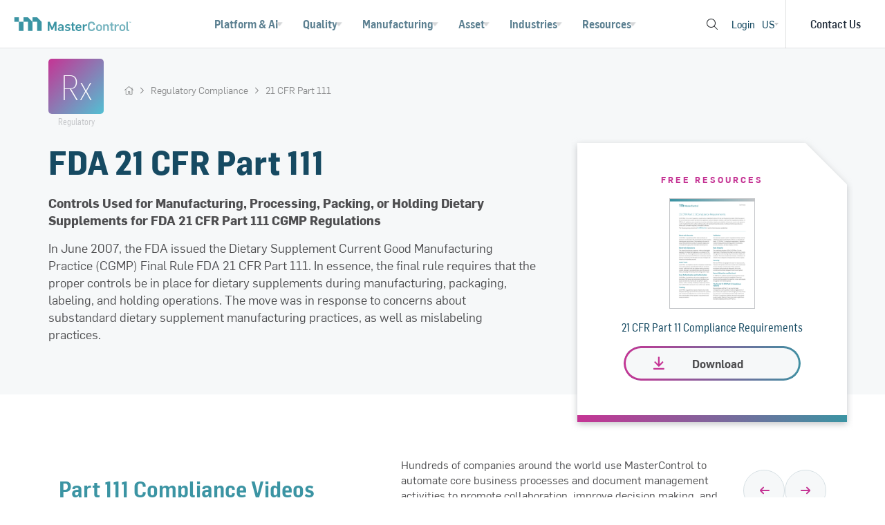

--- FILE ---
content_type: text/html; charset=utf-8
request_url: https://www.mastercontrol.com/compliance/21-cfr-regulations/111/
body_size: 38022
content:
 <!DOCTYPE html> <html lang="en"> <head> <meta http-equiv="X-UA-Compatible" content="IE=edge,chrome=1" /> <meta charset="utf-8" /> <meta name="viewport" content="width=device-width, initial-scale=1"> <title>
	21 CFR Part 111 | MasterControl
</title>  <meta property="og:title" content="21 CFR Part 111 | MasterControl" /><meta property="og:description" content="FDA 21 CFR Part 111 CGMP Regulations and Controls are Used for Manufacturing, Processing, Packing, or Holding Dietary Supplements" /><meta property="og:url" content="https://www.mastercontrol.com/compliance/21-cfr-regulations/111" /><meta property="og:type" content="website" /><meta property="og:site_name" content="MasterControl" /><script type='importmap' >
{"imports":{"/assets/js/above-fold/aboveFoldProspectBlank-au.js":"https://static.mastercontrol.com/assets/js/above-fold/aboveFoldProspectBlank-au.min.js?v=d5bf53eed52707b22cb27175d2dfc389b12bb26d","/assets/js/above-fold/aboveFoldProspectBlank-au.min.js":"https://static.mastercontrol.com/assets/js/above-fold/aboveFoldProspectBlank-au.min.js?v=d5bf53eed52707b22cb27175d2dfc389b12bb26d","/assets/js/above-fold/aboveFoldProspectBlank-cn.js":"https://static.mastercontrol.com/assets/js/above-fold/aboveFoldProspectBlank-cn.min.js?v=bf8926d5b3ffb8fbcd93659d67cb0d6cae4ac2ac","/assets/js/above-fold/aboveFoldProspectBlank-cn.min.js":"https://static.mastercontrol.com/assets/js/above-fold/aboveFoldProspectBlank-cn.min.js?v=bf8926d5b3ffb8fbcd93659d67cb0d6cae4ac2ac","/assets/js/above-fold/aboveFoldProspectBlank-de.js":"https://static.mastercontrol.com/assets/js/above-fold/aboveFoldProspectBlank-de.min.js?v=fd59d58da5d46403c3b39d866f5b36230e8c063a","/assets/js/above-fold/aboveFoldProspectBlank-de.min.js":"https://static.mastercontrol.com/assets/js/above-fold/aboveFoldProspectBlank-de.min.js?v=fd59d58da5d46403c3b39d866f5b36230e8c063a","/assets/js/above-fold/aboveFoldProspectBlank-fr.js":"https://static.mastercontrol.com/assets/js/above-fold/aboveFoldProspectBlank-fr.min.js?v=928efb414ee4423ba30c8f3e9dc945fe7db9a531","/assets/js/above-fold/aboveFoldProspectBlank-fr.min.js":"https://static.mastercontrol.com/assets/js/above-fold/aboveFoldProspectBlank-fr.min.js?v=928efb414ee4423ba30c8f3e9dc945fe7db9a531","/assets/js/above-fold/aboveFoldProspectBlank-jp.js":"https://static.mastercontrol.com/assets/js/above-fold/aboveFoldProspectBlank-jp.min.js?v=ecd258bb05a8344b78533ee5a5de9b368bb6663a","/assets/js/above-fold/aboveFoldProspectBlank-jp.min.js":"https://static.mastercontrol.com/assets/js/above-fold/aboveFoldProspectBlank-jp.min.js?v=ecd258bb05a8344b78533ee5a5de9b368bb6663a","/assets/js/above-fold/aboveFoldProspectBlank-kr.js":"https://static.mastercontrol.com/assets/js/above-fold/aboveFoldProspectBlank-kr.min.js?v=59332e8d1cfdbbe16cea9c98d3c1fb2711902542","/assets/js/above-fold/aboveFoldProspectBlank-kr.min.js":"https://static.mastercontrol.com/assets/js/above-fold/aboveFoldProspectBlank-kr.min.js?v=59332e8d1cfdbbe16cea9c98d3c1fb2711902542","/assets/js/above-fold/aboveFoldProspectBlank-uk.js":"https://static.mastercontrol.com/assets/js/above-fold/aboveFoldProspectBlank-uk.min.js?v=5ff8f1b274c5ef0e6807d1b327d23f7f241467b3","/assets/js/above-fold/aboveFoldProspectBlank-uk.min.js":"https://static.mastercontrol.com/assets/js/above-fold/aboveFoldProspectBlank-uk.min.js?v=5ff8f1b274c5ef0e6807d1b327d23f7f241467b3","/assets/js/above-fold/aboveFoldProspectBlank-us.js":"https://static.mastercontrol.com/assets/js/above-fold/aboveFoldProspectBlank-us.min.js?v=0d4c0d0e8bed02f5d1d4b44c9c35a2ef0d4b2880","/assets/js/above-fold/aboveFoldProspectBlank-us.min.js":"https://static.mastercontrol.com/assets/js/above-fold/aboveFoldProspectBlank-us.min.js?v=0d4c0d0e8bed02f5d1d4b44c9c35a2ef0d4b2880","/assets/js/addl-resources-carousel.js":"https://static.mastercontrol.com/assets/js/addl-resources-carousel.min.js?v=d49fd3e231f9c4f10b79e4b505516a215dd7d0c2","/assets/js/addl-resources-carousel.min.js":"https://static.mastercontrol.com/assets/js/addl-resources-carousel.min.js?v=d49fd3e231f9c4f10b79e4b505516a215dd7d0c2","/assets/js/backend/mc-backend-template.js":"https://static.mastercontrol.com/assets/js/backend/mc-backend-template.min.js?v=64025262e7ecd5576b369fbc2fcd8d2b25d8f4a9","/assets/js/backend/mc-backend-template.min.js":"https://static.mastercontrol.com/assets/js/backend/mc-backend-template.min.js?v=64025262e7ecd5576b369fbc2fcd8d2b25d8f4a9","/assets/js/backend/old-mc-backend-template.js":"https://static.mastercontrol.com/assets/js/backend/old-mc-backend-template.min.js?v=796dbce4a5bb3eb7ba7d8832fbbcdb552423bc77","/assets/js/backend/old-mc-backend-template.min.js":"https://static.mastercontrol.com/assets/js/backend/old-mc-backend-template.min.js?v=796dbce4a5bb3eb7ba7d8832fbbcdb552423bc77","/assets/js/backend/tools/content-management-tool.js":"https://static.mastercontrol.com/assets/js/backend/tools/content-management-tool.min.js?v=6b673d80e60f1e8d884bb97fa5847f3121e087a0","/assets/js/backend/tools/content-management-tool.min.js":"https://static.mastercontrol.com/assets/js/backend/tools/content-management-tool.min.js?v=6b673d80e60f1e8d884bb97fa5847f3121e087a0","/assets/js/backend/tools/content-management-tool/tool-components/active-filters.js":"https://static.mastercontrol.com/assets/js/backend/tools/content-management-tool/tool-components/active-filters.min.js?v=3853567f4f14c5152b4537db64ee4f54c27c69d1","/assets/js/backend/tools/content-management-tool/tool-components/active-filters.min.js":"https://static.mastercontrol.com/assets/js/backend/tools/content-management-tool/tool-components/active-filters.min.js?v=3853567f4f14c5152b4537db64ee4f54c27c69d1","/assets/js/backend/tools/content-management-tool/tool-components/edit-modals.js":"https://static.mastercontrol.com/assets/js/backend/tools/content-management-tool/tool-components/edit-modals.min.js?v=164c85b9f183b5300670039dba29d45da6322382","/assets/js/backend/tools/content-management-tool/tool-components/edit-modals.min.js":"https://static.mastercontrol.com/assets/js/backend/tools/content-management-tool/tool-components/edit-modals.min.js?v=164c85b9f183b5300670039dba29d45da6322382","/assets/js/backend/tools/content-management-tool/tool-components/import-modal.js":"https://static.mastercontrol.com/assets/js/backend/tools/content-management-tool/tool-components/import-modal.min.js?v=2e1e4facf084976db6ce09866e3677c2b0baf61a","/assets/js/backend/tools/content-management-tool/tool-components/import-modal.min.js":"https://static.mastercontrol.com/assets/js/backend/tools/content-management-tool/tool-components/import-modal.min.js?v=2e1e4facf084976db6ce09866e3677c2b0baf61a","/assets/js/backend/tools/page-management-tool/initializePageManagementTool.js":"https://static.mastercontrol.com/assets/js/backend/tools/page-management-tool/initializePageManagementTool.min.js?v=846b1d06c3dccec7cede58c56e5a23d13537fad3","/assets/js/backend/tools/page-management-tool/initializePageManagementTool.min.js":"https://static.mastercontrol.com/assets/js/backend/tools/page-management-tool/initializePageManagementTool.min.js?v=846b1d06c3dccec7cede58c56e5a23d13537fad3","/assets/js/backend/tools/shared_components/individual-entry-component/check-or-x-text.js":"https://static.mastercontrol.com/assets/js/backend/tools/shared_components/individual-entry-component/check-or-x-text.min.js?v=f944119ed413fc6d64e3a28f5c568989c916ea0d","/assets/js/backend/tools/shared_components/individual-entry-component/check-or-x-text.min.js":"https://static.mastercontrol.com/assets/js/backend/tools/shared_components/individual-entry-component/check-or-x-text.min.js?v=f944119ed413fc6d64e3a28f5c568989c916ea0d","/assets/js/backend/tools/shared_components/individual-entry-component/custom-button.js":"https://static.mastercontrol.com/assets/js/backend/tools/shared_components/individual-entry-component/custom-button.min.js?v=10fecf072598bdfaa5b2fafff35b4c6d2aa96627","/assets/js/backend/tools/shared_components/individual-entry-component/custom-button.min.js":"https://static.mastercontrol.com/assets/js/backend/tools/shared_components/individual-entry-component/custom-button.min.js?v=10fecf072598bdfaa5b2fafff35b4c6d2aa96627","/assets/js/backend/tools/shared_components/redirect-console/redirect-console.js":"https://static.mastercontrol.com/assets/js/backend/tools/shared_components/redirect-console/redirect-console.min.js?v=e0598922173885f68cae127ca2550346d7c728ba","/assets/js/backend/tools/shared_components/redirect-console/redirect-console.min.js":"https://static.mastercontrol.com/assets/js/backend/tools/shared_components/redirect-console/redirect-console.min.js?v=e0598922173885f68cae127ca2550346d7c728ba","/assets/js/customer/csui-customer-final-js.js":"https://static.mastercontrol.com/assets/js/customer/csui-customer-final-js.min.js?v=5961677c6d4e750ec5377ad628990bb22a0eae60","/assets/js/customer/csui-customer-final-js.min.js":"https://static.mastercontrol.com/assets/js/customer/csui-customer-final-js.min.js?v=5961677c6d4e750ec5377ad628990bb22a0eae60","/assets/js/docSelector-fourUp.js":"https://static.mastercontrol.com/assets/js/docSelector-fourUp.min.js?v=22e9d3a571e1361a19ebdc9eff998f024d400fc3","/assets/js/docSelector-fourUp.min.js":"https://static.mastercontrol.com/assets/js/docSelector-fourUp.min.js?v=22e9d3a571e1361a19ebdc9eff998f024d400fc3","/assets/js/docSelector-list.js":"https://static.mastercontrol.com/assets/js/docSelector-list.min.js?v=3ff29bca1bd15d58899d68d75631debbe34be6bf","/assets/js/docSelector-list.min.js":"https://static.mastercontrol.com/assets/js/docSelector-list.min.js?v=3ff29bca1bd15d58899d68d75631debbe34be6bf","/assets/js/docSelector-toolkit.js":"https://static.mastercontrol.com/assets/js/docSelector-toolkit.min.js?v=21c1db75286462dc7160e2f63cffff5ea398621e","/assets/js/docSelector-toolkit.min.js":"https://static.mastercontrol.com/assets/js/docSelector-toolkit.min.js?v=21c1db75286462dc7160e2f63cffff5ea398621e","/assets/js/dynamicCarouselBlogCard.js":"https://static.mastercontrol.com/assets/js/dynamicCarouselBlogCard.min.js?v=7cdb0b01ea26156847181615e526554f04c5a2e5","/assets/js/dynamicCarouselBlogCard.min.js":"https://static.mastercontrol.com/assets/js/dynamicCarouselBlogCard.min.js?v=7cdb0b01ea26156847181615e526554f04c5a2e5","/assets/js/dynamicCarouselDocumentCard.js":"https://static.mastercontrol.com/assets/js/dynamicCarouselDocumentCard.min.js?v=194fc9db28acdd70d4780b104b1a81bb5d8d4ef7","/assets/js/dynamicCarouselDocumentCard.min.js":"https://static.mastercontrol.com/assets/js/dynamicCarouselDocumentCard.min.js?v=194fc9db28acdd70d4780b104b1a81bb5d8d4ef7","/assets/js/dynamicCarouselVideoCard.js":"https://static.mastercontrol.com/assets/js/dynamicCarouselVideoCard.min.js?v=47877777c68ee6cd06494edfd6aa9ee23e9cf004","/assets/js/dynamicCarouselVideoCard.min.js":"https://static.mastercontrol.com/assets/js/dynamicCarouselVideoCard.min.js?v=47877777c68ee6cd06494edfd6aa9ee23e9cf004","/assets/js/events/agenda/agenda-vue-REST-api.js":"https://static.mastercontrol.com/assets/js/events/agenda/agenda-vue-REST-api.min.js?v=91b5bab716dafab0fcbf9a920597926bde0ca7c8","/assets/js/events/agenda/agenda-vue-REST-api.min.js":"https://static.mastercontrol.com/assets/js/events/agenda/agenda-vue-REST-api.min.js?v=91b5bab716dafab0fcbf9a920597926bde0ca7c8","/assets/js/events/agenda/agenda-vue.js":"https://static.mastercontrol.com/assets/js/events/agenda/agenda-vue.min.js?v=a9f272ded83b5862301f7f2cdbae029113a38d40","/assets/js/events/agenda/agenda-vue.min.js":"https://static.mastercontrol.com/assets/js/events/agenda/agenda-vue.min.js?v=a9f272ded83b5862301f7f2cdbae029113a38d40","/assets/js/events/agenda/loadAgendaBackup.js":"https://static.mastercontrol.com/assets/js/events/agenda/loadAgendaBackup.min.js?v=bf87a608da1f55bfb887e83ee1af5dbc979f35ff","/assets/js/events/agenda/loadAgendaBackup.min.js":"https://static.mastercontrol.com/assets/js/events/agenda/loadAgendaBackup.min.js?v=bf87a608da1f55bfb887e83ee1af5dbc979f35ff","/assets/js/events/conference/2025/conference-2025.js":"https://static.mastercontrol.com/assets/js/events/conference/2025/conference-2025.min.js?v=71caa84255b9a908c32d4d7316b75243852b1787","/assets/js/events/conference/2025/conference-2025.min.js":"https://static.mastercontrol.com/assets/js/events/conference/2025/conference-2025.min.js?v=71caa84255b9a908c32d4d7316b75243852b1787","/assets/js/events/summit/2025/summit-2025.js":"https://static.mastercontrol.com/assets/js/events/summit/2025/summit-2025.min.js?v=ffeec4c5966af6b51db9884b5568b9ad1290e5da","/assets/js/events/summit/2025/summit-2025.min.js":"https://static.mastercontrol.com/assets/js/events/summit/2025/summit-2025.min.js?v=ffeec4c5966af6b51db9884b5568b9ad1290e5da","/assets/js/features-list.js":"https://static.mastercontrol.com/assets/js/features-list.min.js?v=a907f5d565d322a93cce408124dab109c54dfcee","/assets/js/features-list.min.js":"https://static.mastercontrol.com/assets/js/features-list.min.js?v=a907f5d565d322a93cce408124dab109c54dfcee","/assets/js/glossary-page/glossary-page.js":"https://static.mastercontrol.com/assets/js/glossary-page/glossary-page.min.js?v=63d5ecf04e243b9537ed8868d32fc3c27534df57","/assets/js/glossary-page/glossary-page.min.js":"https://static.mastercontrol.com/assets/js/glossary-page/glossary-page.min.js?v=63d5ecf04e243b9537ed8868d32fc3c27534df57","/assets/js/gxp-lifeline.js":"https://static.mastercontrol.com/assets/js/gxp-lifeline.min.js?v=76b7042c26012e6cb3529f52945abc656ace6413","/assets/js/gxp-lifeline.min.js":"https://static.mastercontrol.com/assets/js/gxp-lifeline.min.js?v=76b7042c26012e6cb3529f52945abc656ace6413","/assets/js/library/axios.js":"https://static.mastercontrol.com/assets/js/library/axios.min.js?v=b7dd4c00a9074035bd6b323a59fd5adf4dd2f81d","/assets/js/library/axios.min.js":"https://static.mastercontrol.com/assets/js/library/axios.min.js?v=b7dd4c00a9074035bd6b323a59fd5adf4dd2f81d","/assets/js/library/bootstrap.bundle.js":"https://static.mastercontrol.com/assets/js/library/bootstrap.bundle.min.js?v=1fa52238b91daaa4c1aa253abb03b507e42f05a5","/assets/js/library/bootstrap.bundle.min.js":"https://static.mastercontrol.com/assets/js/library/bootstrap.bundle.min.js?v=1fa52238b91daaa4c1aa253abb03b507e42f05a5","/assets/js/library/jquery.js":"https://static.mastercontrol.com/assets/js/library/jquery.min.js?v=62667adf2b6be6d747e15477749f77b61f8f3525","/assets/js/library/jquery.min.js":"https://static.mastercontrol.com/assets/js/library/jquery.min.js?v=62667adf2b6be6d747e15477749f77b61f8f3525","/assets/js/library/jquery.waypoints.js":"https://static.mastercontrol.com/assets/js/library/jquery.waypoints.min.js?v=29b00e409f25a96fe416ec37aaef15bdde05fbbd","/assets/js/library/jquery.waypoints.min.js":"https://static.mastercontrol.com/assets/js/library/jquery.waypoints.min.js?v=29b00e409f25a96fe416ec37aaef15bdde05fbbd","/assets/js/library/lodash.esm.js":"https://static.mastercontrol.com/assets/js/library/lodash.esm.min.js?v=4236cb80d5457881ce52c02de7ee1ae5e335c873","/assets/js/library/lodash.esm.min.js":"https://static.mastercontrol.com/assets/js/library/lodash.esm.min.js?v=4236cb80d5457881ce52c02de7ee1ae5e335c873","/assets/js/library/lodash.global.js":"https://static.mastercontrol.com/assets/js/library/lodash.global.min.js?v=9a16003844158e0b98b17051299b4f51b92bfab6","/assets/js/library/lodash.global.min.js":"https://static.mastercontrol.com/assets/js/library/lodash.global.min.js?v=9a16003844158e0b98b17051299b4f51b92bfab6","/assets/js/library/luxon.js":"https://static.mastercontrol.com/assets/js/library/luxon.min.js?v=663588e8d7666cf471c2a60b01eb432981605c90","/assets/js/library/luxon.min.js":"https://static.mastercontrol.com/assets/js/library/luxon.min.js?v=663588e8d7666cf471c2a60b01eb432981605c90","/assets/js/library/vue2/vue2.global.js":"https://static.mastercontrol.com/assets/js/library/vue2/vue2.global.min.js?v=5dc3b50b9082819396f7a15629f2618a7377745e","/assets/js/library/vue2/vue2.global.min.js":"https://static.mastercontrol.com/assets/js/library/vue2/vue2.global.min.js?v=5dc3b50b9082819396f7a15629f2618a7377745e","/assets/js/library/vue3/vue3-carousel.js":"https://static.mastercontrol.com/assets/js/library/vue3/vue3-carousel.min.js?v=f86ac85a4d03e7ab3e5ffe404cd2a0e32a43e7b6","/assets/js/library/vue3/vue3-carousel.min.js":"https://static.mastercontrol.com/assets/js/library/vue3/vue3-carousel.min.js?v=f86ac85a4d03e7ab3e5ffe404cd2a0e32a43e7b6","/assets/js/library/vue3/vue3.js":"https://static.mastercontrol.com/assets/js/library/vue3/vue3.min.js?v=e376de53d00244a420e29b37c65d79625e910354","/assets/js/library/vue3/vue3.min.js":"https://static.mastercontrol.com/assets/js/library/vue3/vue3.min.js?v=e376de53d00244a420e29b37c65d79625e910354","/assets/js/marketo/components/form-experience/case-study-form.js":"https://static.mastercontrol.com/assets/js/marketo/components/form-experience/case-study-form.min.js?v=e31a0939404e94c3059c89fd5ae26be15202558c","/assets/js/marketo/components/form-experience/case-study-form.min.js":"https://static.mastercontrol.com/assets/js/marketo/components/form-experience/case-study-form.min.js?v=e31a0939404e94c3059c89fd5ae26be15202558c","/assets/js/marketo/components/form-experience/contact-form.js":"https://static.mastercontrol.com/assets/js/marketo/components/form-experience/contact-form.min.js?v=cd757deabb40590e60121a4090e08083efe69d20","/assets/js/marketo/components/form-experience/contact-form.min.js":"https://static.mastercontrol.com/assets/js/marketo/components/form-experience/contact-form.min.js?v=cd757deabb40590e60121a4090e08083efe69d20","/assets/js/marketo/components/form-experience/demo-request-form.js":"https://static.mastercontrol.com/assets/js/marketo/components/form-experience/demo-request-form.min.js?v=4fb5135dfc319f9bffd6c74f53d8e7733181fc84","/assets/js/marketo/components/form-experience/demo-request-form.min.js":"https://static.mastercontrol.com/assets/js/marketo/components/form-experience/demo-request-form.min.js?v=4fb5135dfc319f9bffd6c74f53d8e7733181fc84","/assets/js/marketo/components/form-experience/digital-maturity-assessment.js":"https://static.mastercontrol.com/assets/js/marketo/components/form-experience/digital-maturity-assessment.min.js?v=fcc48446d0b49a4029d0f7249df5242bf7efeb7a","/assets/js/marketo/components/form-experience/digital-maturity-assessment.min.js":"https://static.mastercontrol.com/assets/js/marketo/components/form-experience/digital-maturity-assessment.min.js?v=fcc48446d0b49a4029d0f7249df5242bf7efeb7a","/assets/js/marketo/components/form-experience/document-form.js":"https://static.mastercontrol.com/assets/js/marketo/components/form-experience/document-form.min.js?v=72f9b3c32561c2e9a2079be6cee54890815520a7","/assets/js/marketo/components/form-experience/document-form.min.js":"https://static.mastercontrol.com/assets/js/marketo/components/form-experience/document-form.min.js?v=72f9b3c32561c2e9a2079be6cee54890815520a7","/assets/js/marketo/components/form-experience/document-landing-page-form.js":"https://static.mastercontrol.com/assets/js/marketo/components/form-experience/document-landing-page-form.min.js?v=964bc02c6470fdd396c8a2bc5fd3daa949a1c306","/assets/js/marketo/components/form-experience/document-landing-page-form.min.js":"https://static.mastercontrol.com/assets/js/marketo/components/form-experience/document-landing-page-form.min.js?v=964bc02c6470fdd396c8a2bc5fd3daa949a1c306","/assets/js/marketo/components/form-experience/event-registration-form.js":"https://static.mastercontrol.com/assets/js/marketo/components/form-experience/event-registration-form.min.js?v=fbd9c958d02b791c824fbe98c9df2c4f878dd680","/assets/js/marketo/components/form-experience/event-registration-form.min.js":"https://static.mastercontrol.com/assets/js/marketo/components/form-experience/event-registration-form.min.js?v=fbd9c958d02b791c824fbe98c9df2c4f878dd680","/assets/js/marketo/components/form-experience/partner-form.js":"https://static.mastercontrol.com/assets/js/marketo/components/form-experience/partner-form.min.js?v=964bbba683a054c528b2dda67dfb339ce2d9970d","/assets/js/marketo/components/form-experience/partner-form.min.js":"https://static.mastercontrol.com/assets/js/marketo/components/form-experience/partner-form.min.js?v=964bbba683a054c528b2dda67dfb339ce2d9970d","/assets/js/marketo/components/form-experience/post-event-assets-form.js":"https://static.mastercontrol.com/assets/js/marketo/components/form-experience/post-event-assets-form.min.js?v=2764f56f79b029f5c0297bc139e57b383b8b1608","/assets/js/marketo/components/form-experience/post-event-assets-form.min.js":"https://static.mastercontrol.com/assets/js/marketo/components/form-experience/post-event-assets-form.min.js?v=2764f56f79b029f5c0297bc139e57b383b8b1608","/assets/js/marketo/components/form-experience/ppc-contact-form.js":"https://static.mastercontrol.com/assets/js/marketo/components/form-experience/ppc-contact-form.min.js?v=d9ec9689d0e35b1c111d0da8535656e2e72dadae","/assets/js/marketo/components/form-experience/ppc-contact-form.min.js":"https://static.mastercontrol.com/assets/js/marketo/components/form-experience/ppc-contact-form.min.js?v=d9ec9689d0e35b1c111d0da8535656e2e72dadae","/assets/js/marketo/components/form-experience/ppc-form.js":"https://static.mastercontrol.com/assets/js/marketo/components/form-experience/ppc-form.min.js?v=642bd7c50a7530e79dbdeecafe3d91d64042e11f","/assets/js/marketo/components/form-experience/ppc-form.min.js":"https://static.mastercontrol.com/assets/js/marketo/components/form-experience/ppc-form.min.js?v=642bd7c50a7530e79dbdeecafe3d91d64042e11f","/assets/js/marketo/components/form-experience/ppc-video.js":"https://static.mastercontrol.com/assets/js/marketo/components/form-experience/ppc-video.min.js?v=7d913d9f3ee35198fb69fa2f2b5e6d654b5cbbfc","/assets/js/marketo/components/form-experience/ppc-video.min.js":"https://static.mastercontrol.com/assets/js/marketo/components/form-experience/ppc-video.min.js?v=7d913d9f3ee35198fb69fa2f2b5e6d654b5cbbfc","/assets/js/marketo/components/form-experience/pricing-form.js":"https://static.mastercontrol.com/assets/js/marketo/components/form-experience/pricing-form.min.js?v=aee820935dfa7d233dda0b201d10b6e3595c20a2","/assets/js/marketo/components/form-experience/pricing-form.min.js":"https://static.mastercontrol.com/assets/js/marketo/components/form-experience/pricing-form.min.js?v=aee820935dfa7d233dda0b201d10b6e3595c20a2","/assets/js/marketo/components/form-experience/qx-demo-video.js":"https://static.mastercontrol.com/assets/js/marketo/components/form-experience/qx-demo-video.min.js?v=2ad5771aa6444e93a8f42c3fd89c9d59c7136f06","/assets/js/marketo/components/form-experience/qx-demo-video.min.js":"https://static.mastercontrol.com/assets/js/marketo/components/form-experience/qx-demo-video.min.js?v=2ad5771aa6444e93a8f42c3fd89c9d59c7136f06","/assets/js/marketo/components/form-experience/roi-form.js":"https://static.mastercontrol.com/assets/js/marketo/components/form-experience/roi-form.min.js?v=879f7e74ccd4070f538745479bb27d47f0446143","/assets/js/marketo/components/form-experience/roi-form.min.js":"https://static.mastercontrol.com/assets/js/marketo/components/form-experience/roi-form.min.js?v=879f7e74ccd4070f538745479bb27d47f0446143","/assets/js/marketo/components/form-experience/spark-form.js":"https://static.mastercontrol.com/assets/js/marketo/components/form-experience/spark-form.min.js?v=4f43f99db5f5f4b9764d5b7bb5849f75d2843ccf","/assets/js/marketo/components/form-experience/spark-form.min.js":"https://static.mastercontrol.com/assets/js/marketo/components/form-experience/spark-form.min.js?v=4f43f99db5f5f4b9764d5b7bb5849f75d2843ccf","/assets/js/marketo/components/form-experience/subprocessor-update-notification-form.js":"https://static.mastercontrol.com/assets/js/marketo/components/form-experience/subprocessor-update-notification-form.min.js?v=a20ca693f7792031e5d7bac89e32fdd5b7f2f452","/assets/js/marketo/components/form-experience/subprocessor-update-notification-form.min.js":"https://static.mastercontrol.com/assets/js/marketo/components/form-experience/subprocessor-update-notification-form.min.js?v=a20ca693f7792031e5d7bac89e32fdd5b7f2f452","/assets/js/marketo/components/form-experience/subscription-form.js":"https://static.mastercontrol.com/assets/js/marketo/components/form-experience/subscription-form.min.js?v=7b7945d787f2ce5b2878d214a1fff347188d13b2","/assets/js/marketo/components/form-experience/subscription-form.min.js":"https://static.mastercontrol.com/assets/js/marketo/components/form-experience/subscription-form.min.js?v=7b7945d787f2ce5b2878d214a1fff347188d13b2","/assets/js/marketo/components/form-experience/tradeshow-giveaway-form.js":"https://static.mastercontrol.com/assets/js/marketo/components/form-experience/tradeshow-giveaway-form.min.js?v=2d161c322b6b3e9d3ab24648bba6261877eed20f","/assets/js/marketo/components/form-experience/tradeshow-giveaway-form.min.js":"https://static.mastercontrol.com/assets/js/marketo/components/form-experience/tradeshow-giveaway-form.min.js?v=2d161c322b6b3e9d3ab24648bba6261877eed20f","/assets/js/marketo/components/form-experience/video-form.js":"https://static.mastercontrol.com/assets/js/marketo/components/form-experience/video-form.min.js?v=d594c2146ed4bce7294fe6b487ea9ca1d4690148","/assets/js/marketo/components/form-experience/video-form.min.js":"https://static.mastercontrol.com/assets/js/marketo/components/form-experience/video-form.min.js?v=d594c2146ed4bce7294fe6b487ea9ca1d4690148","/assets/js/marketo/components/form-experience/video-gated-in-modal.js":"https://static.mastercontrol.com/assets/js/marketo/components/form-experience/video-gated-in-modal.min.js?v=cfbc2235a8190d4059954f1ed3b03e48076b0635","/assets/js/marketo/components/form-experience/video-gated-in-modal.min.js":"https://static.mastercontrol.com/assets/js/marketo/components/form-experience/video-gated-in-modal.min.js?v=cfbc2235a8190d4059954f1ed3b03e48076b0635","/assets/js/marketo/components/form-experience/video-landing-page-form.js":"https://static.mastercontrol.com/assets/js/marketo/components/form-experience/video-landing-page-form.min.js?v=61ea32daacaa3aba218e4c2dcaa396a55cb66a3f","/assets/js/marketo/components/form-experience/video-landing-page-form.min.js":"https://static.mastercontrol.com/assets/js/marketo/components/form-experience/video-landing-page-form.min.js?v=61ea32daacaa3aba218e4c2dcaa396a55cb66a3f","/assets/js/marketo/customer-referral-form.js":"https://static.mastercontrol.com/assets/js/marketo/customer-referral-form.min.js?v=7e54af783655c7619bd122960a94569c85028bc8","/assets/js/marketo/customer-referral-form.min.js":"https://static.mastercontrol.com/assets/js/marketo/customer-referral-form.min.js?v=7e54af783655c7619bd122960a94569c85028bc8","/assets/js/marketo/form-app-initializer.js":"https://static.mastercontrol.com/assets/js/marketo/form-app-initializer.min.js?v=096c7c733c9910e77bf94e5225edbac24fbc0882","/assets/js/marketo/form-app-initializer.min.js":"https://static.mastercontrol.com/assets/js/marketo/form-app-initializer.min.js?v=096c7c733c9910e77bf94e5225edbac24fbc0882","/assets/js/marketo/form-cta-modal-launcher.js":"https://static.mastercontrol.com/assets/js/marketo/form-cta-modal-launcher.min.js?v=fee6b193561fbf159a2e64d89707c8877826cf14","/assets/js/marketo/form-cta-modal-launcher.min.js":"https://static.mastercontrol.com/assets/js/marketo/form-cta-modal-launcher.min.js?v=fee6b193561fbf159a2e64d89707c8877826cf14","/assets/js/marketo/form-modal-launcher.js":"https://static.mastercontrol.com/assets/js/marketo/form-modal-launcher.min.js?v=b61efa137fb22dabed8ae3a98e7bdabf72740802","/assets/js/marketo/form-modal-launcher.min.js":"https://static.mastercontrol.com/assets/js/marketo/form-modal-launcher.min.js?v=b61efa137fb22dabed8ae3a98e7bdabf72740802","/assets/js/marketo/locale/lang/de-de/company-sizes.js":"https://static.mastercontrol.com/assets/js/marketo/locale/lang/de-de/company-sizes.min.js?v=c909395817ff8a41ee4fd54683467a556fb98a34","/assets/js/marketo/locale/lang/de-de/company-sizes.min.js":"https://static.mastercontrol.com/assets/js/marketo/locale/lang/de-de/company-sizes.min.js?v=c909395817ff8a41ee4fd54683467a556fb98a34","/assets/js/marketo/locale/lang/de-de/contact-post-submit.js":"https://static.mastercontrol.com/assets/js/marketo/locale/lang/de-de/contact-post-submit.min.js?v=03ce35aebcea8c58f87f570576129b656f2e100b","/assets/js/marketo/locale/lang/de-de/contact-post-submit.min.js":"https://static.mastercontrol.com/assets/js/marketo/locale/lang/de-de/contact-post-submit.min.js?v=03ce35aebcea8c58f87f570576129b656f2e100b","/assets/js/marketo/locale/lang/de-de/countries.js":"https://static.mastercontrol.com/assets/js/marketo/locale/lang/de-de/countries.min.js?v=5d926e10db9db1f9a3e5e59fe086639d370e4306","/assets/js/marketo/locale/lang/de-de/countries.min.js":"https://static.mastercontrol.com/assets/js/marketo/locale/lang/de-de/countries.min.js?v=5d926e10db9db1f9a3e5e59fe086639d370e4306","/assets/js/marketo/locale/lang/de-de/custom-translations.js":"https://static.mastercontrol.com/assets/js/marketo/locale/lang/de-de/custom-translations.min.js?v=75035073f170e92bd190a7c14108cfa2afeab15d","/assets/js/marketo/locale/lang/de-de/custom-translations.min.js":"https://static.mastercontrol.com/assets/js/marketo/locale/lang/de-de/custom-translations.min.js?v=75035073f170e92bd190a7c14108cfa2afeab15d","/assets/js/marketo/locale/lang/de-de/departments.js":"https://static.mastercontrol.com/assets/js/marketo/locale/lang/de-de/departments.min.js?v=e215409dfe26f6968f5705af6eff4292c49ca5a3","/assets/js/marketo/locale/lang/de-de/departments.min.js":"https://static.mastercontrol.com/assets/js/marketo/locale/lang/de-de/departments.min.js?v=e215409dfe26f6968f5705af6eff4292c49ca5a3","/assets/js/marketo/locale/lang/de-de/form-heading-text.js":"https://static.mastercontrol.com/assets/js/marketo/locale/lang/de-de/form-heading-text.min.js?v=5a6b5769a7aa6cbcfaae879f1ca9359b42c0ef13","/assets/js/marketo/locale/lang/de-de/form-heading-text.min.js":"https://static.mastercontrol.com/assets/js/marketo/locale/lang/de-de/form-heading-text.min.js?v=5a6b5769a7aa6cbcfaae879f1ca9359b42c0ef13","/assets/js/marketo/locale/lang/de-de/form-labels.js":"https://static.mastercontrol.com/assets/js/marketo/locale/lang/de-de/form-labels.min.js?v=a424acf01f889a9efb0b8388d79dc888a854ae8e","/assets/js/marketo/locale/lang/de-de/form-labels.min.js":"https://static.mastercontrol.com/assets/js/marketo/locale/lang/de-de/form-labels.min.js?v=a424acf01f889a9efb0b8388d79dc888a854ae8e","/assets/js/marketo/locale/lang/de-de/form-validation.js":"https://static.mastercontrol.com/assets/js/marketo/locale/lang/de-de/form-validation.min.js?v=3b5329e8509fc6c5ab8d1b87c1af7366e977b62f","/assets/js/marketo/locale/lang/de-de/form-validation.min.js":"https://static.mastercontrol.com/assets/js/marketo/locale/lang/de-de/form-validation.min.js?v=3b5329e8509fc6c5ab8d1b87c1af7366e977b62f","/assets/js/marketo/locale/lang/de-de/industries.js":"https://static.mastercontrol.com/assets/js/marketo/locale/lang/de-de/industries.min.js?v=67b0bc52f7aa581cb26afd46a4a640181938b946","/assets/js/marketo/locale/lang/de-de/industries.min.js":"https://static.mastercontrol.com/assets/js/marketo/locale/lang/de-de/industries.min.js?v=67b0bc52f7aa581cb26afd46a4a640181938b946","/assets/js/marketo/locale/lang/de-de/main-solutions.js":"https://static.mastercontrol.com/assets/js/marketo/locale/lang/de-de/main-solutions.min.js?v=f4993a7052ff3da572fe1a5909be34375b4ecc47","/assets/js/marketo/locale/lang/de-de/main-solutions.min.js":"https://static.mastercontrol.com/assets/js/marketo/locale/lang/de-de/main-solutions.min.js?v=f4993a7052ff3da572fe1a5909be34375b4ecc47","/assets/js/marketo/locale/lang/de-de/post-submit-text.js":"https://static.mastercontrol.com/assets/js/marketo/locale/lang/de-de/post-submit-text.min.js?v=6d38958edc72808e692995af86f7959d08e9141c","/assets/js/marketo/locale/lang/de-de/post-submit-text.min.js":"https://static.mastercontrol.com/assets/js/marketo/locale/lang/de-de/post-submit-text.min.js?v=6d38958edc72808e692995af86f7959d08e9141c","/assets/js/marketo/locale/lang/de-de/states.js":"https://static.mastercontrol.com/assets/js/marketo/locale/lang/de-de/states.min.js?v=5d0b96752c6be12fdcea2e39322bf7b05e6140f4","/assets/js/marketo/locale/lang/de-de/states.min.js":"https://static.mastercontrol.com/assets/js/marketo/locale/lang/de-de/states.min.js?v=5d0b96752c6be12fdcea2e39322bf7b05e6140f4","/assets/js/marketo/locale/lang/de-de/submit-button-text.js":"https://static.mastercontrol.com/assets/js/marketo/locale/lang/de-de/submit-button-text.min.js?v=5ab82724bba756336368d85438c07108c9193d15","/assets/js/marketo/locale/lang/de-de/submit-button-text.min.js":"https://static.mastercontrol.com/assets/js/marketo/locale/lang/de-de/submit-button-text.min.js?v=5ab82724bba756336368d85438c07108c9193d15","/assets/js/marketo/locale/lang/en-au/company-sizes.js":"https://static.mastercontrol.com/assets/js/marketo/locale/lang/en-au/company-sizes.min.js?v=365a4a73ed9ca76b51aa826a3accf510430904d3","/assets/js/marketo/locale/lang/en-au/company-sizes.min.js":"https://static.mastercontrol.com/assets/js/marketo/locale/lang/en-au/company-sizes.min.js?v=365a4a73ed9ca76b51aa826a3accf510430904d3","/assets/js/marketo/locale/lang/en-au/contact-post-submit.js":"https://static.mastercontrol.com/assets/js/marketo/locale/lang/en-au/contact-post-submit.min.js?v=53aa033847017f3e0029df1ff0ae66e6a4f5d9e8","/assets/js/marketo/locale/lang/en-au/contact-post-submit.min.js":"https://static.mastercontrol.com/assets/js/marketo/locale/lang/en-au/contact-post-submit.min.js?v=53aa033847017f3e0029df1ff0ae66e6a4f5d9e8","/assets/js/marketo/locale/lang/en-au/countries.js":"https://static.mastercontrol.com/assets/js/marketo/locale/lang/en-au/countries.min.js?v=f66646c20d98b7abb5b9856214de1fba6b731710","/assets/js/marketo/locale/lang/en-au/countries.min.js":"https://static.mastercontrol.com/assets/js/marketo/locale/lang/en-au/countries.min.js?v=f66646c20d98b7abb5b9856214de1fba6b731710","/assets/js/marketo/locale/lang/en-au/custom-translations.js":"https://static.mastercontrol.com/assets/js/marketo/locale/lang/en-au/custom-translations.min.js?v=2ba43b53b3d9a0545444078b1e298f96b03ea393","/assets/js/marketo/locale/lang/en-au/custom-translations.min.js":"https://static.mastercontrol.com/assets/js/marketo/locale/lang/en-au/custom-translations.min.js?v=2ba43b53b3d9a0545444078b1e298f96b03ea393","/assets/js/marketo/locale/lang/en-au/departments.js":"https://static.mastercontrol.com/assets/js/marketo/locale/lang/en-au/departments.min.js?v=458f13cf44281eda08b50e381a8f4f7d194f8388","/assets/js/marketo/locale/lang/en-au/departments.min.js":"https://static.mastercontrol.com/assets/js/marketo/locale/lang/en-au/departments.min.js?v=458f13cf44281eda08b50e381a8f4f7d194f8388","/assets/js/marketo/locale/lang/en-au/form-heading-text.js":"https://static.mastercontrol.com/assets/js/marketo/locale/lang/en-au/form-heading-text.min.js?v=10e4f13eb6fb11f76bff4c2a7db89eec4239094b","/assets/js/marketo/locale/lang/en-au/form-heading-text.min.js":"https://static.mastercontrol.com/assets/js/marketo/locale/lang/en-au/form-heading-text.min.js?v=10e4f13eb6fb11f76bff4c2a7db89eec4239094b","/assets/js/marketo/locale/lang/en-au/form-labels.js":"https://static.mastercontrol.com/assets/js/marketo/locale/lang/en-au/form-labels.min.js?v=1f8c06984593871e38a9a7cff516140b54aa9b72","/assets/js/marketo/locale/lang/en-au/form-labels.min.js":"https://static.mastercontrol.com/assets/js/marketo/locale/lang/en-au/form-labels.min.js?v=1f8c06984593871e38a9a7cff516140b54aa9b72","/assets/js/marketo/locale/lang/en-au/form-validation.js":"https://static.mastercontrol.com/assets/js/marketo/locale/lang/en-au/form-validation.min.js?v=7cd24715e535ece53291fe96ef2baf670c05c891","/assets/js/marketo/locale/lang/en-au/form-validation.min.js":"https://static.mastercontrol.com/assets/js/marketo/locale/lang/en-au/form-validation.min.js?v=7cd24715e535ece53291fe96ef2baf670c05c891","/assets/js/marketo/locale/lang/en-au/industries.js":"https://static.mastercontrol.com/assets/js/marketo/locale/lang/en-au/industries.min.js?v=ae9b04ba97318de9c8e3d52abb0be6e31a8a8d1c","/assets/js/marketo/locale/lang/en-au/industries.min.js":"https://static.mastercontrol.com/assets/js/marketo/locale/lang/en-au/industries.min.js?v=ae9b04ba97318de9c8e3d52abb0be6e31a8a8d1c","/assets/js/marketo/locale/lang/en-au/main-solutions.js":"https://static.mastercontrol.com/assets/js/marketo/locale/lang/en-au/main-solutions.min.js?v=653f8e4cda81996b457ff1711d5649c0e80c321c","/assets/js/marketo/locale/lang/en-au/main-solutions.min.js":"https://static.mastercontrol.com/assets/js/marketo/locale/lang/en-au/main-solutions.min.js?v=653f8e4cda81996b457ff1711d5649c0e80c321c","/assets/js/marketo/locale/lang/en-au/post-submit-text.js":"https://static.mastercontrol.com/assets/js/marketo/locale/lang/en-au/post-submit-text.min.js?v=40a258b2e6f6373ac8b5ed73afd3edf1832ae59c","/assets/js/marketo/locale/lang/en-au/post-submit-text.min.js":"https://static.mastercontrol.com/assets/js/marketo/locale/lang/en-au/post-submit-text.min.js?v=40a258b2e6f6373ac8b5ed73afd3edf1832ae59c","/assets/js/marketo/locale/lang/en-au/states.js":"https://static.mastercontrol.com/assets/js/marketo/locale/lang/en-au/states.min.js?v=9b1e7dceec2472187ade26dad79eb1ecc675e7a0","/assets/js/marketo/locale/lang/en-au/states.min.js":"https://static.mastercontrol.com/assets/js/marketo/locale/lang/en-au/states.min.js?v=9b1e7dceec2472187ade26dad79eb1ecc675e7a0","/assets/js/marketo/locale/lang/en-au/submit-button-text.js":"https://static.mastercontrol.com/assets/js/marketo/locale/lang/en-au/submit-button-text.min.js?v=fe83ac2a5a838d68a7d51dd8769facb49f83f1ad","/assets/js/marketo/locale/lang/en-au/submit-button-text.min.js":"https://static.mastercontrol.com/assets/js/marketo/locale/lang/en-au/submit-button-text.min.js?v=fe83ac2a5a838d68a7d51dd8769facb49f83f1ad","/assets/js/marketo/locale/lang/en-gb/company-sizes.js":"https://static.mastercontrol.com/assets/js/marketo/locale/lang/en-gb/company-sizes.min.js?v=365a4a73ed9ca76b51aa826a3accf510430904d3","/assets/js/marketo/locale/lang/en-gb/company-sizes.min.js":"https://static.mastercontrol.com/assets/js/marketo/locale/lang/en-gb/company-sizes.min.js?v=365a4a73ed9ca76b51aa826a3accf510430904d3","/assets/js/marketo/locale/lang/en-gb/contact-post-submit.js":"https://static.mastercontrol.com/assets/js/marketo/locale/lang/en-gb/contact-post-submit.min.js?v=0472a033e0cb4db480bd30d481b0db18e093959f","/assets/js/marketo/locale/lang/en-gb/contact-post-submit.min.js":"https://static.mastercontrol.com/assets/js/marketo/locale/lang/en-gb/contact-post-submit.min.js?v=0472a033e0cb4db480bd30d481b0db18e093959f","/assets/js/marketo/locale/lang/en-gb/countries.js":"https://static.mastercontrol.com/assets/js/marketo/locale/lang/en-gb/countries.min.js?v=f66646c20d98b7abb5b9856214de1fba6b731710","/assets/js/marketo/locale/lang/en-gb/countries.min.js":"https://static.mastercontrol.com/assets/js/marketo/locale/lang/en-gb/countries.min.js?v=f66646c20d98b7abb5b9856214de1fba6b731710","/assets/js/marketo/locale/lang/en-gb/custom-translations.js":"https://static.mastercontrol.com/assets/js/marketo/locale/lang/en-gb/custom-translations.min.js?v=2ba43b53b3d9a0545444078b1e298f96b03ea393","/assets/js/marketo/locale/lang/en-gb/custom-translations.min.js":"https://static.mastercontrol.com/assets/js/marketo/locale/lang/en-gb/custom-translations.min.js?v=2ba43b53b3d9a0545444078b1e298f96b03ea393","/assets/js/marketo/locale/lang/en-gb/departments.js":"https://static.mastercontrol.com/assets/js/marketo/locale/lang/en-gb/departments.min.js?v=458f13cf44281eda08b50e381a8f4f7d194f8388","/assets/js/marketo/locale/lang/en-gb/departments.min.js":"https://static.mastercontrol.com/assets/js/marketo/locale/lang/en-gb/departments.min.js?v=458f13cf44281eda08b50e381a8f4f7d194f8388","/assets/js/marketo/locale/lang/en-gb/form-heading-text.js":"https://static.mastercontrol.com/assets/js/marketo/locale/lang/en-gb/form-heading-text.min.js?v=10e4f13eb6fb11f76bff4c2a7db89eec4239094b","/assets/js/marketo/locale/lang/en-gb/form-heading-text.min.js":"https://static.mastercontrol.com/assets/js/marketo/locale/lang/en-gb/form-heading-text.min.js?v=10e4f13eb6fb11f76bff4c2a7db89eec4239094b","/assets/js/marketo/locale/lang/en-gb/form-labels.js":"https://static.mastercontrol.com/assets/js/marketo/locale/lang/en-gb/form-labels.min.js?v=1f8c06984593871e38a9a7cff516140b54aa9b72","/assets/js/marketo/locale/lang/en-gb/form-labels.min.js":"https://static.mastercontrol.com/assets/js/marketo/locale/lang/en-gb/form-labels.min.js?v=1f8c06984593871e38a9a7cff516140b54aa9b72","/assets/js/marketo/locale/lang/en-gb/form-validation.js":"https://static.mastercontrol.com/assets/js/marketo/locale/lang/en-gb/form-validation.min.js?v=7cd24715e535ece53291fe96ef2baf670c05c891","/assets/js/marketo/locale/lang/en-gb/form-validation.min.js":"https://static.mastercontrol.com/assets/js/marketo/locale/lang/en-gb/form-validation.min.js?v=7cd24715e535ece53291fe96ef2baf670c05c891","/assets/js/marketo/locale/lang/en-gb/industries.js":"https://static.mastercontrol.com/assets/js/marketo/locale/lang/en-gb/industries.min.js?v=ae9b04ba97318de9c8e3d52abb0be6e31a8a8d1c","/assets/js/marketo/locale/lang/en-gb/industries.min.js":"https://static.mastercontrol.com/assets/js/marketo/locale/lang/en-gb/industries.min.js?v=ae9b04ba97318de9c8e3d52abb0be6e31a8a8d1c","/assets/js/marketo/locale/lang/en-gb/main-solutions.js":"https://static.mastercontrol.com/assets/js/marketo/locale/lang/en-gb/main-solutions.min.js?v=653f8e4cda81996b457ff1711d5649c0e80c321c","/assets/js/marketo/locale/lang/en-gb/main-solutions.min.js":"https://static.mastercontrol.com/assets/js/marketo/locale/lang/en-gb/main-solutions.min.js?v=653f8e4cda81996b457ff1711d5649c0e80c321c","/assets/js/marketo/locale/lang/en-gb/post-submit-text.js":"https://static.mastercontrol.com/assets/js/marketo/locale/lang/en-gb/post-submit-text.min.js?v=40a258b2e6f6373ac8b5ed73afd3edf1832ae59c","/assets/js/marketo/locale/lang/en-gb/post-submit-text.min.js":"https://static.mastercontrol.com/assets/js/marketo/locale/lang/en-gb/post-submit-text.min.js?v=40a258b2e6f6373ac8b5ed73afd3edf1832ae59c","/assets/js/marketo/locale/lang/en-gb/states.js":"https://static.mastercontrol.com/assets/js/marketo/locale/lang/en-gb/states.min.js?v=9b1e7dceec2472187ade26dad79eb1ecc675e7a0","/assets/js/marketo/locale/lang/en-gb/states.min.js":"https://static.mastercontrol.com/assets/js/marketo/locale/lang/en-gb/states.min.js?v=9b1e7dceec2472187ade26dad79eb1ecc675e7a0","/assets/js/marketo/locale/lang/en-gb/submit-button-text.js":"https://static.mastercontrol.com/assets/js/marketo/locale/lang/en-gb/submit-button-text.min.js?v=fe83ac2a5a838d68a7d51dd8769facb49f83f1ad","/assets/js/marketo/locale/lang/en-gb/submit-button-text.min.js":"https://static.mastercontrol.com/assets/js/marketo/locale/lang/en-gb/submit-button-text.min.js?v=fe83ac2a5a838d68a7d51dd8769facb49f83f1ad","/assets/js/marketo/locale/lang/en-us/company-sizes.js":"https://static.mastercontrol.com/assets/js/marketo/locale/lang/en-us/company-sizes.min.js?v=365a4a73ed9ca76b51aa826a3accf510430904d3","/assets/js/marketo/locale/lang/en-us/company-sizes.min.js":"https://static.mastercontrol.com/assets/js/marketo/locale/lang/en-us/company-sizes.min.js?v=365a4a73ed9ca76b51aa826a3accf510430904d3","/assets/js/marketo/locale/lang/en-us/contact-post-submit.js":"https://static.mastercontrol.com/assets/js/marketo/locale/lang/en-us/contact-post-submit.min.js?v=d387d37797e8bdc3f00f4a399e6d1f8c77f7cd0c","/assets/js/marketo/locale/lang/en-us/contact-post-submit.min.js":"https://static.mastercontrol.com/assets/js/marketo/locale/lang/en-us/contact-post-submit.min.js?v=d387d37797e8bdc3f00f4a399e6d1f8c77f7cd0c","/assets/js/marketo/locale/lang/en-us/countries.js":"https://static.mastercontrol.com/assets/js/marketo/locale/lang/en-us/countries.min.js?v=f66646c20d98b7abb5b9856214de1fba6b731710","/assets/js/marketo/locale/lang/en-us/countries.min.js":"https://static.mastercontrol.com/assets/js/marketo/locale/lang/en-us/countries.min.js?v=f66646c20d98b7abb5b9856214de1fba6b731710","/assets/js/marketo/locale/lang/en-us/custom-translations.js":"https://static.mastercontrol.com/assets/js/marketo/locale/lang/en-us/custom-translations.min.js?v=2ba43b53b3d9a0545444078b1e298f96b03ea393","/assets/js/marketo/locale/lang/en-us/custom-translations.min.js":"https://static.mastercontrol.com/assets/js/marketo/locale/lang/en-us/custom-translations.min.js?v=2ba43b53b3d9a0545444078b1e298f96b03ea393","/assets/js/marketo/locale/lang/en-us/departments.js":"https://static.mastercontrol.com/assets/js/marketo/locale/lang/en-us/departments.min.js?v=458f13cf44281eda08b50e381a8f4f7d194f8388","/assets/js/marketo/locale/lang/en-us/departments.min.js":"https://static.mastercontrol.com/assets/js/marketo/locale/lang/en-us/departments.min.js?v=458f13cf44281eda08b50e381a8f4f7d194f8388","/assets/js/marketo/locale/lang/en-us/form-heading-text.js":"https://static.mastercontrol.com/assets/js/marketo/locale/lang/en-us/form-heading-text.min.js?v=10e4f13eb6fb11f76bff4c2a7db89eec4239094b","/assets/js/marketo/locale/lang/en-us/form-heading-text.min.js":"https://static.mastercontrol.com/assets/js/marketo/locale/lang/en-us/form-heading-text.min.js?v=10e4f13eb6fb11f76bff4c2a7db89eec4239094b","/assets/js/marketo/locale/lang/en-us/form-labels.js":"https://static.mastercontrol.com/assets/js/marketo/locale/lang/en-us/form-labels.min.js?v=1f8c06984593871e38a9a7cff516140b54aa9b72","/assets/js/marketo/locale/lang/en-us/form-labels.min.js":"https://static.mastercontrol.com/assets/js/marketo/locale/lang/en-us/form-labels.min.js?v=1f8c06984593871e38a9a7cff516140b54aa9b72","/assets/js/marketo/locale/lang/en-us/form-validation.js":"https://static.mastercontrol.com/assets/js/marketo/locale/lang/en-us/form-validation.min.js?v=7cd24715e535ece53291fe96ef2baf670c05c891","/assets/js/marketo/locale/lang/en-us/form-validation.min.js":"https://static.mastercontrol.com/assets/js/marketo/locale/lang/en-us/form-validation.min.js?v=7cd24715e535ece53291fe96ef2baf670c05c891","/assets/js/marketo/locale/lang/en-us/industries.js":"https://static.mastercontrol.com/assets/js/marketo/locale/lang/en-us/industries.min.js?v=ae9b04ba97318de9c8e3d52abb0be6e31a8a8d1c","/assets/js/marketo/locale/lang/en-us/industries.min.js":"https://static.mastercontrol.com/assets/js/marketo/locale/lang/en-us/industries.min.js?v=ae9b04ba97318de9c8e3d52abb0be6e31a8a8d1c","/assets/js/marketo/locale/lang/en-us/main-solutions.js":"https://static.mastercontrol.com/assets/js/marketo/locale/lang/en-us/main-solutions.min.js?v=653f8e4cda81996b457ff1711d5649c0e80c321c","/assets/js/marketo/locale/lang/en-us/main-solutions.min.js":"https://static.mastercontrol.com/assets/js/marketo/locale/lang/en-us/main-solutions.min.js?v=653f8e4cda81996b457ff1711d5649c0e80c321c","/assets/js/marketo/locale/lang/en-us/post-submit-text.js":"https://static.mastercontrol.com/assets/js/marketo/locale/lang/en-us/post-submit-text.min.js?v=40a258b2e6f6373ac8b5ed73afd3edf1832ae59c","/assets/js/marketo/locale/lang/en-us/post-submit-text.min.js":"https://static.mastercontrol.com/assets/js/marketo/locale/lang/en-us/post-submit-text.min.js?v=40a258b2e6f6373ac8b5ed73afd3edf1832ae59c","/assets/js/marketo/locale/lang/en-us/states.js":"https://static.mastercontrol.com/assets/js/marketo/locale/lang/en-us/states.min.js?v=9b1e7dceec2472187ade26dad79eb1ecc675e7a0","/assets/js/marketo/locale/lang/en-us/states.min.js":"https://static.mastercontrol.com/assets/js/marketo/locale/lang/en-us/states.min.js?v=9b1e7dceec2472187ade26dad79eb1ecc675e7a0","/assets/js/marketo/locale/lang/en-us/submit-button-text.js":"https://static.mastercontrol.com/assets/js/marketo/locale/lang/en-us/submit-button-text.min.js?v=fe83ac2a5a838d68a7d51dd8769facb49f83f1ad","/assets/js/marketo/locale/lang/en-us/submit-button-text.min.js":"https://static.mastercontrol.com/assets/js/marketo/locale/lang/en-us/submit-button-text.min.js?v=fe83ac2a5a838d68a7d51dd8769facb49f83f1ad","/assets/js/marketo/locale/lang/en/company-sizes.js":"https://static.mastercontrol.com/assets/js/marketo/locale/lang/en/company-sizes.min.js?v=abfe96350be3d9f71b34b1cec260a971efee1a48","/assets/js/marketo/locale/lang/en/company-sizes.min.js":"https://static.mastercontrol.com/assets/js/marketo/locale/lang/en/company-sizes.min.js?v=abfe96350be3d9f71b34b1cec260a971efee1a48","/assets/js/marketo/locale/lang/en/contact-post-submit.js":"https://static.mastercontrol.com/assets/js/marketo/locale/lang/en/contact-post-submit.min.js?v=46e3bd182f63ffbb547e665fab18925c4f59484d","/assets/js/marketo/locale/lang/en/contact-post-submit.min.js":"https://static.mastercontrol.com/assets/js/marketo/locale/lang/en/contact-post-submit.min.js?v=46e3bd182f63ffbb547e665fab18925c4f59484d","/assets/js/marketo/locale/lang/en/countries.js":"https://static.mastercontrol.com/assets/js/marketo/locale/lang/en/countries.min.js?v=f2966bc4a91a5b5701b3abb08ba72400f565a367","/assets/js/marketo/locale/lang/en/countries.min.js":"https://static.mastercontrol.com/assets/js/marketo/locale/lang/en/countries.min.js?v=f2966bc4a91a5b5701b3abb08ba72400f565a367","/assets/js/marketo/locale/lang/en/custom-translations.js":"https://static.mastercontrol.com/assets/js/marketo/locale/lang/en/custom-translations.min.js?v=75035073f170e92bd190a7c14108cfa2afeab15d","/assets/js/marketo/locale/lang/en/custom-translations.min.js":"https://static.mastercontrol.com/assets/js/marketo/locale/lang/en/custom-translations.min.js?v=75035073f170e92bd190a7c14108cfa2afeab15d","/assets/js/marketo/locale/lang/en/departments.js":"https://static.mastercontrol.com/assets/js/marketo/locale/lang/en/departments.min.js?v=09e5ad387f414a2c5da91794ab195c9f38705fb7","/assets/js/marketo/locale/lang/en/departments.min.js":"https://static.mastercontrol.com/assets/js/marketo/locale/lang/en/departments.min.js?v=09e5ad387f414a2c5da91794ab195c9f38705fb7","/assets/js/marketo/locale/lang/en/form-heading-text.js":"https://static.mastercontrol.com/assets/js/marketo/locale/lang/en/form-heading-text.min.js?v=d48c81db6a98ae13645991b52daff1b3e844fbcd","/assets/js/marketo/locale/lang/en/form-heading-text.min.js":"https://static.mastercontrol.com/assets/js/marketo/locale/lang/en/form-heading-text.min.js?v=d48c81db6a98ae13645991b52daff1b3e844fbcd","/assets/js/marketo/locale/lang/en/form-labels.js":"https://static.mastercontrol.com/assets/js/marketo/locale/lang/en/form-labels.min.js?v=099131c63d301190a78ed53e8390bbbbc22daa61","/assets/js/marketo/locale/lang/en/form-labels.min.js":"https://static.mastercontrol.com/assets/js/marketo/locale/lang/en/form-labels.min.js?v=099131c63d301190a78ed53e8390bbbbc22daa61","/assets/js/marketo/locale/lang/en/form-validation.js":"https://static.mastercontrol.com/assets/js/marketo/locale/lang/en/form-validation.min.js?v=c269fbc763a8f0be2072c8c678f2a100c506ce0c","/assets/js/marketo/locale/lang/en/form-validation.min.js":"https://static.mastercontrol.com/assets/js/marketo/locale/lang/en/form-validation.min.js?v=c269fbc763a8f0be2072c8c678f2a100c506ce0c","/assets/js/marketo/locale/lang/en/industries.js":"https://static.mastercontrol.com/assets/js/marketo/locale/lang/en/industries.min.js?v=69a18a7e6d6059f4ad33a3f132b5cbf73f201c1c","/assets/js/marketo/locale/lang/en/industries.min.js":"https://static.mastercontrol.com/assets/js/marketo/locale/lang/en/industries.min.js?v=69a18a7e6d6059f4ad33a3f132b5cbf73f201c1c","/assets/js/marketo/locale/lang/en/main-solutions.js":"https://static.mastercontrol.com/assets/js/marketo/locale/lang/en/main-solutions.min.js?v=b0897a449dfdd5e19f579d9cb5ab9b65f5c5e3b7","/assets/js/marketo/locale/lang/en/main-solutions.min.js":"https://static.mastercontrol.com/assets/js/marketo/locale/lang/en/main-solutions.min.js?v=b0897a449dfdd5e19f579d9cb5ab9b65f5c5e3b7","/assets/js/marketo/locale/lang/en/post-submit-text.js":"https://static.mastercontrol.com/assets/js/marketo/locale/lang/en/post-submit-text.min.js?v=e048a369fb24b7f0dc7754854e20fc870af20701","/assets/js/marketo/locale/lang/en/post-submit-text.min.js":"https://static.mastercontrol.com/assets/js/marketo/locale/lang/en/post-submit-text.min.js?v=e048a369fb24b7f0dc7754854e20fc870af20701","/assets/js/marketo/locale/lang/en/states.js":"https://static.mastercontrol.com/assets/js/marketo/locale/lang/en/states.min.js?v=5d0b96752c6be12fdcea2e39322bf7b05e6140f4","/assets/js/marketo/locale/lang/en/states.min.js":"https://static.mastercontrol.com/assets/js/marketo/locale/lang/en/states.min.js?v=5d0b96752c6be12fdcea2e39322bf7b05e6140f4","/assets/js/marketo/locale/lang/en/submit-button-text.js":"https://static.mastercontrol.com/assets/js/marketo/locale/lang/en/submit-button-text.min.js?v=d2be47029a025cee69ed1b59b9fceb058c36e8a1","/assets/js/marketo/locale/lang/en/submit-button-text.min.js":"https://static.mastercontrol.com/assets/js/marketo/locale/lang/en/submit-button-text.min.js?v=d2be47029a025cee69ed1b59b9fceb058c36e8a1","/assets/js/marketo/locale/lang/fr-fr/company-sizes.js":"https://static.mastercontrol.com/assets/js/marketo/locale/lang/fr-fr/company-sizes.min.js?v=60f7c3a987efdd2600e5bdec0829803a792fa472","/assets/js/marketo/locale/lang/fr-fr/company-sizes.min.js":"https://static.mastercontrol.com/assets/js/marketo/locale/lang/fr-fr/company-sizes.min.js?v=60f7c3a987efdd2600e5bdec0829803a792fa472","/assets/js/marketo/locale/lang/fr-fr/contact-post-submit.js":"https://static.mastercontrol.com/assets/js/marketo/locale/lang/fr-fr/contact-post-submit.min.js?v=c9ffef72b7ee9076f8593c51278a8ac80a340d11","/assets/js/marketo/locale/lang/fr-fr/contact-post-submit.min.js":"https://static.mastercontrol.com/assets/js/marketo/locale/lang/fr-fr/contact-post-submit.min.js?v=c9ffef72b7ee9076f8593c51278a8ac80a340d11","/assets/js/marketo/locale/lang/fr-fr/countries.js":"https://static.mastercontrol.com/assets/js/marketo/locale/lang/fr-fr/countries.min.js?v=d14268fccce4a4a84ed4b760016c4c774c048f1d","/assets/js/marketo/locale/lang/fr-fr/countries.min.js":"https://static.mastercontrol.com/assets/js/marketo/locale/lang/fr-fr/countries.min.js?v=d14268fccce4a4a84ed4b760016c4c774c048f1d","/assets/js/marketo/locale/lang/fr-fr/custom-translations.js":"https://static.mastercontrol.com/assets/js/marketo/locale/lang/fr-fr/custom-translations.min.js?v=22a93fbe0a1d06442e6dfaeb3d6bf698c970ec09","/assets/js/marketo/locale/lang/fr-fr/custom-translations.min.js":"https://static.mastercontrol.com/assets/js/marketo/locale/lang/fr-fr/custom-translations.min.js?v=22a93fbe0a1d06442e6dfaeb3d6bf698c970ec09","/assets/js/marketo/locale/lang/fr-fr/departments.js":"https://static.mastercontrol.com/assets/js/marketo/locale/lang/fr-fr/departments.min.js?v=ebd6713b727d73be6405926fbc18cce62bd476ee","/assets/js/marketo/locale/lang/fr-fr/departments.min.js":"https://static.mastercontrol.com/assets/js/marketo/locale/lang/fr-fr/departments.min.js?v=ebd6713b727d73be6405926fbc18cce62bd476ee","/assets/js/marketo/locale/lang/fr-fr/form-heading-text.js":"https://static.mastercontrol.com/assets/js/marketo/locale/lang/fr-fr/form-heading-text.min.js?v=3e70e9d8571bf71eb059791d9c0a104f7d5af683","/assets/js/marketo/locale/lang/fr-fr/form-heading-text.min.js":"https://static.mastercontrol.com/assets/js/marketo/locale/lang/fr-fr/form-heading-text.min.js?v=3e70e9d8571bf71eb059791d9c0a104f7d5af683","/assets/js/marketo/locale/lang/fr-fr/form-labels.js":"https://static.mastercontrol.com/assets/js/marketo/locale/lang/fr-fr/form-labels.min.js?v=d79a6634fbbce1824cbbbfbfb5aaf657b71ebe8e","/assets/js/marketo/locale/lang/fr-fr/form-labels.min.js":"https://static.mastercontrol.com/assets/js/marketo/locale/lang/fr-fr/form-labels.min.js?v=d79a6634fbbce1824cbbbfbfb5aaf657b71ebe8e","/assets/js/marketo/locale/lang/fr-fr/form-validation.js":"https://static.mastercontrol.com/assets/js/marketo/locale/lang/fr-fr/form-validation.min.js?v=8a084d3915398c529ee25ab28bb2e4a908cfb0ad","/assets/js/marketo/locale/lang/fr-fr/form-validation.min.js":"https://static.mastercontrol.com/assets/js/marketo/locale/lang/fr-fr/form-validation.min.js?v=8a084d3915398c529ee25ab28bb2e4a908cfb0ad","/assets/js/marketo/locale/lang/fr-fr/industries.js":"https://static.mastercontrol.com/assets/js/marketo/locale/lang/fr-fr/industries.min.js?v=310b20c56c686353ce271e7f87530c6bac2ecb3f","/assets/js/marketo/locale/lang/fr-fr/industries.min.js":"https://static.mastercontrol.com/assets/js/marketo/locale/lang/fr-fr/industries.min.js?v=310b20c56c686353ce271e7f87530c6bac2ecb3f","/assets/js/marketo/locale/lang/fr-fr/main-solutions.js":"https://static.mastercontrol.com/assets/js/marketo/locale/lang/fr-fr/main-solutions.min.js?v=9c8cb33930a3d912a7650b0e43e51893c587019d","/assets/js/marketo/locale/lang/fr-fr/main-solutions.min.js":"https://static.mastercontrol.com/assets/js/marketo/locale/lang/fr-fr/main-solutions.min.js?v=9c8cb33930a3d912a7650b0e43e51893c587019d","/assets/js/marketo/locale/lang/fr-fr/post-submit-text.js":"https://static.mastercontrol.com/assets/js/marketo/locale/lang/fr-fr/post-submit-text.min.js?v=bca8bbfb2439d1745843ffa64ce4b6f7b5c36ec1","/assets/js/marketo/locale/lang/fr-fr/post-submit-text.min.js":"https://static.mastercontrol.com/assets/js/marketo/locale/lang/fr-fr/post-submit-text.min.js?v=bca8bbfb2439d1745843ffa64ce4b6f7b5c36ec1","/assets/js/marketo/locale/lang/fr-fr/states.js":"https://static.mastercontrol.com/assets/js/marketo/locale/lang/fr-fr/states.min.js?v=9b1e7dceec2472187ade26dad79eb1ecc675e7a0","/assets/js/marketo/locale/lang/fr-fr/states.min.js":"https://static.mastercontrol.com/assets/js/marketo/locale/lang/fr-fr/states.min.js?v=9b1e7dceec2472187ade26dad79eb1ecc675e7a0","/assets/js/marketo/locale/lang/fr-fr/submit-button-text.js":"https://static.mastercontrol.com/assets/js/marketo/locale/lang/fr-fr/submit-button-text.min.js?v=7c8ba27474abd58fa385f7b646c1ac4ac1971307","/assets/js/marketo/locale/lang/fr-fr/submit-button-text.min.js":"https://static.mastercontrol.com/assets/js/marketo/locale/lang/fr-fr/submit-button-text.min.js?v=7c8ba27474abd58fa385f7b646c1ac4ac1971307","/assets/js/marketo/locale/lang/ja-jp/company-sizes.js":"https://static.mastercontrol.com/assets/js/marketo/locale/lang/ja-jp/company-sizes.min.js?v=97b25a32c072c7f6d45abd8fa841f5f2b18c2ff6","/assets/js/marketo/locale/lang/ja-jp/company-sizes.min.js":"https://static.mastercontrol.com/assets/js/marketo/locale/lang/ja-jp/company-sizes.min.js?v=97b25a32c072c7f6d45abd8fa841f5f2b18c2ff6","/assets/js/marketo/locale/lang/ja-jp/contact-post-submit.js":"https://static.mastercontrol.com/assets/js/marketo/locale/lang/ja-jp/contact-post-submit.min.js?v=be2245db3dd12ea00d4e4420ced4b1f7b3587acd","/assets/js/marketo/locale/lang/ja-jp/contact-post-submit.min.js":"https://static.mastercontrol.com/assets/js/marketo/locale/lang/ja-jp/contact-post-submit.min.js?v=be2245db3dd12ea00d4e4420ced4b1f7b3587acd","/assets/js/marketo/locale/lang/ja-jp/countries.js":"https://static.mastercontrol.com/assets/js/marketo/locale/lang/ja-jp/countries.min.js?v=e15eaa9939af7876eeb700bccf022c68dc599763","/assets/js/marketo/locale/lang/ja-jp/countries.min.js":"https://static.mastercontrol.com/assets/js/marketo/locale/lang/ja-jp/countries.min.js?v=e15eaa9939af7876eeb700bccf022c68dc599763","/assets/js/marketo/locale/lang/ja-jp/departments.js":"https://static.mastercontrol.com/assets/js/marketo/locale/lang/ja-jp/departments.min.js?v=973bad9e8850bea2cb13135b1962bb86e2e5505f","/assets/js/marketo/locale/lang/ja-jp/departments.min.js":"https://static.mastercontrol.com/assets/js/marketo/locale/lang/ja-jp/departments.min.js?v=973bad9e8850bea2cb13135b1962bb86e2e5505f","/assets/js/marketo/locale/lang/ja-jp/form-heading-text.js":"https://static.mastercontrol.com/assets/js/marketo/locale/lang/ja-jp/form-heading-text.min.js?v=f3d2a3d026426e1b24b5043020c131f5d3b84947","/assets/js/marketo/locale/lang/ja-jp/form-heading-text.min.js":"https://static.mastercontrol.com/assets/js/marketo/locale/lang/ja-jp/form-heading-text.min.js?v=f3d2a3d026426e1b24b5043020c131f5d3b84947","/assets/js/marketo/locale/lang/ja-jp/form-labels.js":"https://static.mastercontrol.com/assets/js/marketo/locale/lang/ja-jp/form-labels.min.js?v=7f4f4c6cc80ae2e1a2fa81c2b2145a25ec32a8ac","/assets/js/marketo/locale/lang/ja-jp/form-labels.min.js":"https://static.mastercontrol.com/assets/js/marketo/locale/lang/ja-jp/form-labels.min.js?v=7f4f4c6cc80ae2e1a2fa81c2b2145a25ec32a8ac","/assets/js/marketo/locale/lang/ja-jp/form-validation.js":"https://static.mastercontrol.com/assets/js/marketo/locale/lang/ja-jp/form-validation.min.js?v=aefd652f5a0906452bc994581d74c6c47ae3623a","/assets/js/marketo/locale/lang/ja-jp/form-validation.min.js":"https://static.mastercontrol.com/assets/js/marketo/locale/lang/ja-jp/form-validation.min.js?v=aefd652f5a0906452bc994581d74c6c47ae3623a","/assets/js/marketo/locale/lang/ja-jp/industries.js":"https://static.mastercontrol.com/assets/js/marketo/locale/lang/ja-jp/industries.min.js?v=9261cf58b44ccaf5232c65bb88f680f74bee9c70","/assets/js/marketo/locale/lang/ja-jp/industries.min.js":"https://static.mastercontrol.com/assets/js/marketo/locale/lang/ja-jp/industries.min.js?v=9261cf58b44ccaf5232c65bb88f680f74bee9c70","/assets/js/marketo/locale/lang/ja-jp/main-solutions.js":"https://static.mastercontrol.com/assets/js/marketo/locale/lang/ja-jp/main-solutions.min.js?v=f8b432077c69c97e90e33d185628ab23caf12133","/assets/js/marketo/locale/lang/ja-jp/main-solutions.min.js":"https://static.mastercontrol.com/assets/js/marketo/locale/lang/ja-jp/main-solutions.min.js?v=f8b432077c69c97e90e33d185628ab23caf12133","/assets/js/marketo/locale/lang/ja-jp/post-submit-text.js":"https://static.mastercontrol.com/assets/js/marketo/locale/lang/ja-jp/post-submit-text.min.js?v=9047baa3b3e8553c26a92aae40e715f9a13adca3","/assets/js/marketo/locale/lang/ja-jp/post-submit-text.min.js":"https://static.mastercontrol.com/assets/js/marketo/locale/lang/ja-jp/post-submit-text.min.js?v=9047baa3b3e8553c26a92aae40e715f9a13adca3","/assets/js/marketo/locale/lang/ja-jp/states.js":"https://static.mastercontrol.com/assets/js/marketo/locale/lang/ja-jp/states.min.js?v=9b1e7dceec2472187ade26dad79eb1ecc675e7a0","/assets/js/marketo/locale/lang/ja-jp/states.min.js":"https://static.mastercontrol.com/assets/js/marketo/locale/lang/ja-jp/states.min.js?v=9b1e7dceec2472187ade26dad79eb1ecc675e7a0","/assets/js/marketo/locale/lang/ja-jp/submit-button-text.js":"https://static.mastercontrol.com/assets/js/marketo/locale/lang/ja-jp/submit-button-text.min.js?v=d6d8dfc7b5e0463362513e8786cbadff923b7520","/assets/js/marketo/locale/lang/ja-jp/submit-button-text.min.js":"https://static.mastercontrol.com/assets/js/marketo/locale/lang/ja-jp/submit-button-text.min.js?v=d6d8dfc7b5e0463362513e8786cbadff923b7520","/assets/js/marketo/locale/lang/ko-kr/company-sizes.js":"https://static.mastercontrol.com/assets/js/marketo/locale/lang/ko-kr/company-sizes.min.js?v=7d87899ebea6ef42c22e2be9bee66403589d292c","/assets/js/marketo/locale/lang/ko-kr/company-sizes.min.js":"https://static.mastercontrol.com/assets/js/marketo/locale/lang/ko-kr/company-sizes.min.js?v=7d87899ebea6ef42c22e2be9bee66403589d292c","/assets/js/marketo/locale/lang/ko-kr/contact-post-submit.js":"https://static.mastercontrol.com/assets/js/marketo/locale/lang/ko-kr/contact-post-submit.min.js?v=6ddcb5b555a44d442f40dc753b5a34b49e51a839","/assets/js/marketo/locale/lang/ko-kr/contact-post-submit.min.js":"https://static.mastercontrol.com/assets/js/marketo/locale/lang/ko-kr/contact-post-submit.min.js?v=6ddcb5b555a44d442f40dc753b5a34b49e51a839","/assets/js/marketo/locale/lang/ko-kr/countries.js":"https://static.mastercontrol.com/assets/js/marketo/locale/lang/ko-kr/countries.min.js?v=2085702ea42c54113731ec1e191c3a853f7b6420","/assets/js/marketo/locale/lang/ko-kr/countries.min.js":"https://static.mastercontrol.com/assets/js/marketo/locale/lang/ko-kr/countries.min.js?v=2085702ea42c54113731ec1e191c3a853f7b6420","/assets/js/marketo/locale/lang/ko-kr/departments.js":"https://static.mastercontrol.com/assets/js/marketo/locale/lang/ko-kr/departments.min.js?v=09e5ad387f414a2c5da91794ab195c9f38705fb7","/assets/js/marketo/locale/lang/ko-kr/departments.min.js":"https://static.mastercontrol.com/assets/js/marketo/locale/lang/ko-kr/departments.min.js?v=09e5ad387f414a2c5da91794ab195c9f38705fb7","/assets/js/marketo/locale/lang/ko-kr/form-heading-text.js":"https://static.mastercontrol.com/assets/js/marketo/locale/lang/ko-kr/form-heading-text.min.js?v=16f7e0b7ab0f3d2a4bd26395fcd8e89a9b7cb4c1","/assets/js/marketo/locale/lang/ko-kr/form-heading-text.min.js":"https://static.mastercontrol.com/assets/js/marketo/locale/lang/ko-kr/form-heading-text.min.js?v=16f7e0b7ab0f3d2a4bd26395fcd8e89a9b7cb4c1","/assets/js/marketo/locale/lang/ko-kr/form-labels.js":"https://static.mastercontrol.com/assets/js/marketo/locale/lang/ko-kr/form-labels.min.js?v=af03ff08d990b4c118dabca2fda41a9bbd563d41","/assets/js/marketo/locale/lang/ko-kr/form-labels.min.js":"https://static.mastercontrol.com/assets/js/marketo/locale/lang/ko-kr/form-labels.min.js?v=af03ff08d990b4c118dabca2fda41a9bbd563d41","/assets/js/marketo/locale/lang/ko-kr/form-validation.js":"https://static.mastercontrol.com/assets/js/marketo/locale/lang/ko-kr/form-validation.min.js?v=8f08995fcdb6ae06f7b9fd03b70fbb57c91cc998","/assets/js/marketo/locale/lang/ko-kr/form-validation.min.js":"https://static.mastercontrol.com/assets/js/marketo/locale/lang/ko-kr/form-validation.min.js?v=8f08995fcdb6ae06f7b9fd03b70fbb57c91cc998","/assets/js/marketo/locale/lang/ko-kr/industries.js":"https://static.mastercontrol.com/assets/js/marketo/locale/lang/ko-kr/industries.min.js?v=00cbdf52a68e7d36f66de676b91ba4de1c05bbbd","/assets/js/marketo/locale/lang/ko-kr/industries.min.js":"https://static.mastercontrol.com/assets/js/marketo/locale/lang/ko-kr/industries.min.js?v=00cbdf52a68e7d36f66de676b91ba4de1c05bbbd","/assets/js/marketo/locale/lang/ko-kr/main-solutions.js":"https://static.mastercontrol.com/assets/js/marketo/locale/lang/ko-kr/main-solutions.min.js?v=653f8e4cda81996b457ff1711d5649c0e80c321c","/assets/js/marketo/locale/lang/ko-kr/main-solutions.min.js":"https://static.mastercontrol.com/assets/js/marketo/locale/lang/ko-kr/main-solutions.min.js?v=653f8e4cda81996b457ff1711d5649c0e80c321c","/assets/js/marketo/locale/lang/ko-kr/post-submit-text.js":"https://static.mastercontrol.com/assets/js/marketo/locale/lang/ko-kr/post-submit-text.min.js?v=8e2c4def67f5215d9a89893fdb81112d8d26d0b2","/assets/js/marketo/locale/lang/ko-kr/post-submit-text.min.js":"https://static.mastercontrol.com/assets/js/marketo/locale/lang/ko-kr/post-submit-text.min.js?v=8e2c4def67f5215d9a89893fdb81112d8d26d0b2","/assets/js/marketo/locale/lang/ko-kr/states.js":"https://static.mastercontrol.com/assets/js/marketo/locale/lang/ko-kr/states.min.js?v=9b1e7dceec2472187ade26dad79eb1ecc675e7a0","/assets/js/marketo/locale/lang/ko-kr/states.min.js":"https://static.mastercontrol.com/assets/js/marketo/locale/lang/ko-kr/states.min.js?v=9b1e7dceec2472187ade26dad79eb1ecc675e7a0","/assets/js/marketo/locale/lang/ko-kr/submit-button-text.js":"https://static.mastercontrol.com/assets/js/marketo/locale/lang/ko-kr/submit-button-text.min.js?v=f7939ae956f17e2a43e8357e336df8b2fc5ca00a","/assets/js/marketo/locale/lang/ko-kr/submit-button-text.min.js":"https://static.mastercontrol.com/assets/js/marketo/locale/lang/ko-kr/submit-button-text.min.js?v=f7939ae956f17e2a43e8357e336df8b2fc5ca00a","/assets/js/mcui-menu-postprocessed-2026.js":"https://static.mastercontrol.com/assets/js/mcui-menu-postprocessed-2026.min.js?v=9a18379a4ecf8814f13692b8c22effdb4e63ef88","/assets/js/mcui-menu-postprocessed-2026.min.js":"https://static.mastercontrol.com/assets/js/mcui-menu-postprocessed-2026.min.js?v=9a18379a4ecf8814f13692b8c22effdb4e63ef88","/assets/js/menu-Vue-App.js":"https://static.mastercontrol.com/assets/js/menu-Vue-App.min.js?v=5ad7c5915be17a3279e61c17e9b196a53830b767","/assets/js/menu-Vue-App.min.js":"https://static.mastercontrol.com/assets/js/menu-Vue-App.min.js?v=5ad7c5915be17a3279e61c17e9b196a53830b767","/assets/js/modal.js":"https://static.mastercontrol.com/assets/js/modal.min.js?v=846915827abd2a3cd3ba690020cc303b5b4386d9","/assets/js/modal.min.js":"https://static.mastercontrol.com/assets/js/modal.min.js?v=846915827abd2a3cd3ba690020cc303b5b4386d9","/assets/js/pages/associations.js":"https://static.mastercontrol.com/assets/js/pages/associations.min.js?v=a1ebf3229bf1c1f6a3a15ab586a6a986fe19e9f9","/assets/js/pages/associations.min.js":"https://static.mastercontrol.com/assets/js/pages/associations.min.js?v=a1ebf3229bf1c1f6a3a15ab586a6a986fe19e9f9","/assets/js/pages/client-listing-jp.js":"https://static.mastercontrol.com/assets/js/pages/client-listing-jp.min.js?v=ddecd4f8c5d11514dc1d87a1d12bb5e36dd13d9f","/assets/js/pages/client-listing-jp.min.js":"https://static.mastercontrol.com/assets/js/pages/client-listing-jp.min.js?v=ddecd4f8c5d11514dc1d87a1d12bb5e36dd13d9f","/assets/js/pages/competitors.js":"https://static.mastercontrol.com/assets/js/pages/competitors.min.js?v=a937fb738e17e6f73add50c53ed5b099f6c3cb69","/assets/js/pages/competitors.min.js":"https://static.mastercontrol.com/assets/js/pages/competitors.min.js?v=a937fb738e17e6f73add50c53ed5b099f6c3cb69","/assets/js/pages/convergence-ebook-modal.js":"https://static.mastercontrol.com/assets/js/pages/convergence-ebook-modal.min.js?v=58b38d493e56fbe6beee0afff2c0e3b8bc76770b","/assets/js/pages/convergence-ebook-modal.min.js":"https://static.mastercontrol.com/assets/js/pages/convergence-ebook-modal.min.js?v=58b38d493e56fbe6beee0afff2c0e3b8bc76770b","/assets/js/pages/detected-language-popup.js":"https://static.mastercontrol.com/assets/js/pages/detected-language-popup.min.js?v=935fe8c1416cd4e9c4af1f64c16f108a45c00157","/assets/js/pages/detected-language-popup.min.js":"https://static.mastercontrol.com/assets/js/pages/detected-language-popup.min.js?v=935fe8c1416cd4e9c4af1f64c16f108a45c00157","/assets/js/pages/digital-maturity-assessment.js":"https://static.mastercontrol.com/assets/js/pages/digital-maturity-assessment.min.js?v=4ca98e61a092cf517b4282d2d626a8ca0f4e4f8b","/assets/js/pages/digital-maturity-assessment.min.js":"https://static.mastercontrol.com/assets/js/pages/digital-maturity-assessment.min.js?v=4ca98e61a092cf517b4282d2d626a8ca0f4e4f8b","/assets/js/pages/events-customer-vue.js":"https://static.mastercontrol.com/assets/js/pages/events-customer-vue.min.js?v=f6eded4ac9a5bca444fb211b8aece979cf391ae3","/assets/js/pages/events-customer-vue.min.js":"https://static.mastercontrol.com/assets/js/pages/events-customer-vue.min.js?v=f6eded4ac9a5bca444fb211b8aece979cf391ae3","/assets/js/pages/events-prospect-vue.js":"https://static.mastercontrol.com/assets/js/pages/events-prospect-vue.min.js?v=14ebcf7519543e213f3c8d83ae937d25e5751ab0","/assets/js/pages/events-prospect-vue.min.js":"https://static.mastercontrol.com/assets/js/pages/events-prospect-vue.min.js?v=14ebcf7519543e213f3c8d83ae937d25e5751ab0","/assets/js/pages/executives.js":"https://static.mastercontrol.com/assets/js/pages/executives.min.js?v=0f10e69626c05602556251aeb8b6065f3ec874dd","/assets/js/pages/executives.min.js":"https://static.mastercontrol.com/assets/js/pages/executives.min.js?v=0f10e69626c05602556251aeb8b6065f3ec874dd","/assets/js/pages/homepage-hero-carousel-preprocess.js":"https://static.mastercontrol.com/assets/js/pages/homepage-hero-carousel-preprocess.min.js?v=bd9e6345257b9550c64e2fa41010ebe44746fe30","/assets/js/pages/homepage-hero-carousel-preprocess.min.js":"https://static.mastercontrol.com/assets/js/pages/homepage-hero-carousel-preprocess.min.js?v=bd9e6345257b9550c64e2fa41010ebe44746fe30","/assets/js/pages/homepage-hero-carousel-vue.js":"https://static.mastercontrol.com/assets/js/pages/homepage-hero-carousel-vue.min.js?v=72f80a8faf82b61531ef561167a6a7b2cf07c9bc","/assets/js/pages/homepage-hero-carousel-vue.min.js":"https://static.mastercontrol.com/assets/js/pages/homepage-hero-carousel-vue.min.js?v=72f80a8faf82b61531ef561167a6a7b2cf07c9bc","/assets/js/pages/industry-hub.js":"https://static.mastercontrol.com/assets/js/pages/industry-hub.min.js?v=65f66f2a3de86cff626891145254670e50641e10","/assets/js/pages/industry-hub.min.js":"https://static.mastercontrol.com/assets/js/pages/industry-hub.min.js?v=65f66f2a3de86cff626891145254670e50641e10","/assets/js/pages/infographic-mx.js":"https://static.mastercontrol.com/assets/js/pages/infographic-mx.min.js?v=919643516858f487df7b4c0ba64ce115c2a94e3f","/assets/js/pages/infographic-mx.min.js":"https://static.mastercontrol.com/assets/js/pages/infographic-mx.min.js?v=919643516858f487df7b4c0ba64ce115c2a94e3f","/assets/js/pages/infographic-qx.js":"https://static.mastercontrol.com/assets/js/pages/infographic-qx.min.js?v=7063549a3b1289e75559ee6793d5f0960d1c2d28","/assets/js/pages/infographic-qx.min.js":"https://static.mastercontrol.com/assets/js/pages/infographic-qx.min.js?v=7063549a3b1289e75559ee6793d5f0960d1c2d28","/assets/js/pages/job-listings.js":"https://static.mastercontrol.com/assets/js/pages/job-listings.min.js?v=45e15831b2456e793bc233bb356302a650d57d13","/assets/js/pages/job-listings.min.js":"https://static.mastercontrol.com/assets/js/pages/job-listings.min.js?v=45e15831b2456e793bc233bb356302a650d57d13","/assets/js/pages/locations-carousel-vue.js":"https://static.mastercontrol.com/assets/js/pages/locations-carousel-vue.min.js?v=07a17124269f780dff722f60ef0f31c453a2389e","/assets/js/pages/locations-carousel-vue.min.js":"https://static.mastercontrol.com/assets/js/pages/locations-carousel-vue.min.js?v=07a17124269f780dff722f60ef0f31c453a2389e","/assets/js/pages/made-with-mx-carousel.js":"https://static.mastercontrol.com/assets/js/pages/made-with-mx-carousel.min.js?v=1016788a374c85dcd7085c7c3561220ff3163081","/assets/js/pages/made-with-mx-carousel.min.js":"https://static.mastercontrol.com/assets/js/pages/made-with-mx-carousel.min.js?v=1016788a374c85dcd7085c7c3561220ff3163081","/assets/js/pages/mx-demo-scripts.js":"https://static.mastercontrol.com/assets/js/pages/mx-demo-scripts.min.js?v=39a1d5ccbe688435115d970ce973f2dda5882eab","/assets/js/pages/mx-demo-scripts.min.js":"https://static.mastercontrol.com/assets/js/pages/mx-demo-scripts.min.js?v=39a1d5ccbe688435115d970ce973f2dda5882eab","/assets/js/pages/mx-demo-vue-form-setup.js":"https://static.mastercontrol.com/assets/js/pages/mx-demo-vue-form-setup.min.js?v=77ab04b81902676d40f107e2cb9890a84ad9c655","/assets/js/pages/mx-demo-vue-form-setup.min.js":"https://static.mastercontrol.com/assets/js/pages/mx-demo-vue-form-setup.min.js?v=77ab04b81902676d40f107e2cb9890a84ad9c655","/assets/js/pages/nextGen.js":"https://static.mastercontrol.com/assets/js/pages/nextGen.min.js?v=467b4e39a689cfab124c28d2bbe0b7eb5fa56d7b","/assets/js/pages/nextGen.min.js":"https://static.mastercontrol.com/assets/js/pages/nextGen.min.js?v=467b4e39a689cfab124c28d2bbe0b7eb5fa56d7b","/assets/js/pages/partners.js":"https://static.mastercontrol.com/assets/js/pages/partners.min.js?v=919a2f428425a9da8b998e9c63624fd1ab6da801","/assets/js/pages/partners.min.js":"https://static.mastercontrol.com/assets/js/pages/partners.min.js?v=919a2f428425a9da8b998e9c63624fd1ab6da801","/assets/js/pages/resourceDownloads.js":"https://static.mastercontrol.com/assets/js/pages/resourceDownloads.min.js?v=cafcb6c521342a20519c067d4e7efc3ef117b9ea","/assets/js/pages/resourceDownloads.min.js":"https://static.mastercontrol.com/assets/js/pages/resourceDownloads.min.js?v=cafcb6c521342a20519c067d4e7efc3ef117b9ea","/assets/js/pages/resources-video-player-popup-from-querystring.js":"https://static.mastercontrol.com/assets/js/pages/resources-video-player-popup-from-querystring.min.js?v=631c6b000f02b3c5908956954ee7e6e83b603ceb","/assets/js/pages/resources-video-player-popup-from-querystring.min.js":"https://static.mastercontrol.com/assets/js/pages/resources-video-player-popup-from-querystring.min.js?v=631c6b000f02b3c5908956954ee7e6e83b603ceb","/assets/js/pages/roi-calc-mx.js":"https://static.mastercontrol.com/assets/js/pages/roi-calc-mx.min.js?v=f607cbd9fce6b956a1332e231b1f3bb4b1394a4b","/assets/js/pages/roi-calc-mx.min.js":"https://static.mastercontrol.com/assets/js/pages/roi-calc-mx.min.js?v=f607cbd9fce6b956a1332e231b1f3bb4b1394a4b","/assets/js/pages/roi-calc-qx.js":"https://static.mastercontrol.com/assets/js/pages/roi-calc-qx.min.js?v=3777a8f6355369a438b219f800bc35ece4c08114","/assets/js/pages/roi-calc-qx.min.js":"https://static.mastercontrol.com/assets/js/pages/roi-calc-qx.min.js?v=3777a8f6355369a438b219f800bc35ece4c08114","/assets/js/platform.js":"https://static.mastercontrol.com/assets/js/platform.min.js?v=ab09073ffdbcc4ec50d49d951120a8672d03406c","/assets/js/platform.min.js":"https://static.mastercontrol.com/assets/js/platform.min.js?v=ab09073ffdbcc4ec50d49d951120a8672d03406c","/assets/js/popover-bootstrap.js":"https://static.mastercontrol.com/assets/js/popover-bootstrap.min.js?v=c32b5692db415ca76a206da26646425143ec74a0","/assets/js/popover-bootstrap.min.js":"https://static.mastercontrol.com/assets/js/popover-bootstrap.min.js?v=c32b5692db415ca76a206da26646425143ec74a0","/assets/js/pricing.js":"https://static.mastercontrol.com/assets/js/pricing.min.js?v=181870e31d79a8a0456438fcfffb0ed41ae5a109","/assets/js/pricing.min.js":"https://static.mastercontrol.com/assets/js/pricing.min.js?v=181870e31d79a8a0456438fcfffb0ed41ae5a109","/assets/js/resource-associations.js":"https://static.mastercontrol.com/assets/js/resource-associations.min.js?v=7182a456ad52c75cc7a16b57af1c6f460d0717d3","/assets/js/resource-associations.min.js":"https://static.mastercontrol.com/assets/js/resource-associations.min.js?v=7182a456ad52c75cc7a16b57af1c6f460d0717d3","/assets/js/resource-center/resource-center-main.js":"https://static.mastercontrol.com/assets/js/resource-center/resource-center-main.min.js?v=25a6283a2a670e9d7aa079a768af7513c5b806c4","/assets/js/resource-center/resource-center-main.min.js":"https://static.mastercontrol.com/assets/js/resource-center/resource-center-main.min.js?v=25a6283a2a670e9d7aa079a768af7513c5b806c4","/assets/js/resource-center/translations/lang/en-au/resource-center-text.js":"https://static.mastercontrol.com/assets/js/resource-center/translations/lang/en-au/resource-center-text.min.js?v=6fb2d6f621c7c828a953c8b922d39164d093aac0","/assets/js/resource-center/translations/lang/en-au/resource-center-text.min.js":"https://static.mastercontrol.com/assets/js/resource-center/translations/lang/en-au/resource-center-text.min.js?v=6fb2d6f621c7c828a953c8b922d39164d093aac0","/assets/js/resource-center/translations/lang/en-gb/resource-center-text.js":"https://static.mastercontrol.com/assets/js/resource-center/translations/lang/en-gb/resource-center-text.min.js?v=6de7ea334e55e7fc5e98296ada92d00ec44f07d5","/assets/js/resource-center/translations/lang/en-gb/resource-center-text.min.js":"https://static.mastercontrol.com/assets/js/resource-center/translations/lang/en-gb/resource-center-text.min.js?v=6de7ea334e55e7fc5e98296ada92d00ec44f07d5","/assets/js/resource-center/translations/lang/en-us/resource-center-text.js":"https://static.mastercontrol.com/assets/js/resource-center/translations/lang/en-us/resource-center-text.min.js?v=04873d4fb045ff6f785f3c24ff00f69092277485","/assets/js/resource-center/translations/lang/en-us/resource-center-text.min.js":"https://static.mastercontrol.com/assets/js/resource-center/translations/lang/en-us/resource-center-text.min.js?v=04873d4fb045ff6f785f3c24ff00f69092277485","/assets/js/resource-center/translations/lang/ja-jp/resource-center-text.js":"https://static.mastercontrol.com/assets/js/resource-center/translations/lang/ja-jp/resource-center-text.min.js?v=1df7999c10c27ef6541ff705a2d07ab328cf58a7","/assets/js/resource-center/translations/lang/ja-jp/resource-center-text.min.js":"https://static.mastercontrol.com/assets/js/resource-center/translations/lang/ja-jp/resource-center-text.min.js?v=1df7999c10c27ef6541ff705a2d07ab328cf58a7","/assets/js/reviewCard.js":"https://static.mastercontrol.com/assets/js/reviewCard.min.js?v=9af4402e09a880a6a05dd30633f5d5cf92970fbc","/assets/js/reviewCard.min.js":"https://static.mastercontrol.com/assets/js/reviewCard.min.js?v=9af4402e09a880a6a05dd30633f5d5cf92970fbc","/assets/js/reviewModal.js":"https://static.mastercontrol.com/assets/js/reviewModal.min.js?v=bc72a0cdb1e8f70c7522455332003ff203d6c614","/assets/js/reviewModal.min.js":"https://static.mastercontrol.com/assets/js/reviewModal.min.js?v=bc72a0cdb1e8f70c7522455332003ff203d6c614","/assets/js/template-base-prospect.js":"https://static.mastercontrol.com/assets/js/template-base-prospect.min.js?v=b57db891dc2a2413bc0826408034683c99cb7854","/assets/js/template-base-prospect.min.js":"https://static.mastercontrol.com/assets/js/template-base-prospect.min.js?v=b57db891dc2a2413bc0826408034683c99cb7854","/assets/js/template-below-fold-prospect.js":"https://static.mastercontrol.com/assets/js/template-below-fold-prospect.min.js?v=e96c77337e60807008c0afabc807c7284c16258a","/assets/js/template-below-fold-prospect.min.js":"https://static.mastercontrol.com/assets/js/template-below-fold-prospect.min.js?v=e96c77337e60807008c0afabc807c7284c16258a","/assets/js/tracking/TagManager/LoadScript/loadGtm-dev.js":"https://static.mastercontrol.com/assets/js/tracking/TagManager/LoadScript/loadGtm-dev.min.js?v=4155ffddc238387cbc98225055ed06a3ff6127cd","/assets/js/tracking/TagManager/LoadScript/loadGtm-dev.min.js":"https://static.mastercontrol.com/assets/js/tracking/TagManager/LoadScript/loadGtm-dev.min.js?v=4155ffddc238387cbc98225055ed06a3ff6127cd","/assets/js/tracking/TagManager/LoadScript/loadGtm-prod.js":"https://static.mastercontrol.com/assets/js/tracking/TagManager/LoadScript/loadGtm-prod.min.js?v=0842c66a76a0ac9a7407782b4245944ffadd1c22","/assets/js/tracking/TagManager/LoadScript/loadGtm-prod.min.js":"https://static.mastercontrol.com/assets/js/tracking/TagManager/LoadScript/loadGtm-prod.min.js?v=0842c66a76a0ac9a7407782b4245944ffadd1c22","/assets/js/tracking/TagManager/LoadScript/loadGtm-stage.js":"https://static.mastercontrol.com/assets/js/tracking/TagManager/LoadScript/loadGtm-stage.min.js?v=36d51c2a489fd45639a8d9580697d103bb985515","/assets/js/tracking/TagManager/LoadScript/loadGtm-stage.min.js":"https://static.mastercontrol.com/assets/js/tracking/TagManager/LoadScript/loadGtm-stage.min.js?v=36d51c2a489fd45639a8d9580697d103bb985515","/assets/js/tracking/data/ValueGetters.js":"https://static.mastercontrol.com/assets/js/tracking/data/ValueGetters.min.js?v=bdddcfdb9bb407ce57d1f5dac80e35be92563497","/assets/js/tracking/data/ValueGetters.min.js":"https://static.mastercontrol.com/assets/js/tracking/data/ValueGetters.min.js?v=bdddcfdb9bb407ce57d1f5dac80e35be92563497","/assets/js/tracking/setupCustomer.js":"https://static.mastercontrol.com/assets/js/tracking/setupCustomer.min.js?v=e86b172acb13e4e2601652c96ee53517058e0336","/assets/js/tracking/setupCustomer.min.js":"https://static.mastercontrol.com/assets/js/tracking/setupCustomer.min.js?v=e86b172acb13e4e2601652c96ee53517058e0336","/assets/js/tracking/setupProspect.js":"https://static.mastercontrol.com/assets/js/tracking/setupProspect.min.js?v=e7a6eb7c16ed176fa11954141e1dd49c45b60c12","/assets/js/tracking/setupProspect.min.js":"https://static.mastercontrol.com/assets/js/tracking/setupProspect.min.js?v=e7a6eb7c16ed176fa11954141e1dd49c45b60c12","/assets/js/ungated-lp.js":"https://static.mastercontrol.com/assets/js/ungated-lp.min.js?v=4d65bd7e53dc33bbeb0fcd13fde3479390f2f62a","/assets/js/ungated-lp.min.js":"https://static.mastercontrol.com/assets/js/ungated-lp.min.js?v=4d65bd7e53dc33bbeb0fcd13fde3479390f2f62a","/assets/js/utils/clear-browser-cache.global.js":"https://static.mastercontrol.com/assets/js/utils/clear-browser-cache.global.min.js?v=e8af545d4f030305b95c3d8a7f75abe9c0f6ead4","/assets/js/utils/clear-browser-cache.global.min.js":"https://static.mastercontrol.com/assets/js/utils/clear-browser-cache.global.min.js?v=e8af545d4f030305b95c3d8a7f75abe9c0f6ead4","/assets/js/utils/clear-browser-cache.js":"https://static.mastercontrol.com/assets/js/utils/clear-browser-cache.min.js?v=2975278fdc2c64b7fa46da6fc72ae58d663adf7f","/assets/js/utils/clear-browser-cache.min.js":"https://static.mastercontrol.com/assets/js/utils/clear-browser-cache.min.js?v=2975278fdc2c64b7fa46da6fc72ae58d663adf7f"}}
</script><link href='https://static.mastercontrol.com/assets/js/marketo/form-cta-modal-launcher.min.js?v=fee6b193561fbf159a2e64d89707c8877826cf14' rel='modulepreload'  /><link href='https://static.mastercontrol.com/assets/js/marketo/form-app-initializer.min.js?v=096c7c733c9910e77bf94e5225edbac24fbc0882' rel='modulepreload'  /><script>
window.AppState = window.AppState || {};
AppState.StaticSiteUrl = 'https://static.mastercontrol.com'
AppState.StaticSiteUrlWithDevPrefix = 'https://static.mastercontrol.com'
AppState.PageOfferId = ''
AppState.SfTemplateName = 'MCUI Prospect: Landing Pages'
AppState.ResolveUrlByLanguageMap = {"/us":"/compliance/21-cfr-regulations/111/","/uk":"/uk/compliance/21-cfr-regulations/111/","/au":"/au/compliance/21-cfr-regulations/111/"};
</script>
<script type='module' >
import { initCtaModalLauncherListeners } from "/assets/js/marketo/form-cta-modal-launcher.min.js";

initCtaModalLauncherListeners();
</script><script type='text/javascript' src='https://static.mastercontrol.com/assets/js/tracking/TagManager/LoadScript/loadGtm-prod.min.js?v=0842c66a76a0ac9a7407782b4245944ffadd1c22' ></script><script type='text/javascript' src='https://static.mastercontrol.com/assets/js/above-fold/aboveFoldProspectBlank-us.min.js?v=0d4c0d0e8bed02f5d1d4b44c9c35a2ef0d4b2880' ></script><script type='text/javascript' async src='https://static.mastercontrol.com/assets/js/tracking/setupProspect.min.js?v=e7a6eb7c16ed176fa11954141e1dd49c45b60c12' ></script><script type='text/javascript' >
(function () {
    var didInit = false;

    function initMunchkin() {
        if (didInit === false) {
            didInit = true;
            Munchkin.init('327-YBX-036', {
                cookieLifeDays: 45
            });
        }
    }
    var s = document.createElement('script');
    s.type = 'text/javascript';
    s.async = true;
    s.src = '//munchkin.marketo.net/munchkin.js';
    s.onreadystatechange = function () {
        if (this.readyState == 'complete' || this.readyState == 'loaded') {
            initMunchkin();
        }
    };
    s.onload = initMunchkin;
    document.getElementsByTagName('head')[0].appendChild(s);
})();
</script><link href='https://static.mastercontrol.com/assets/css/above-fold/aboveFoldProspectMcuiBase.min.css?v=2fce3af64a8a83417e7457d311a65c9fcac78c63' rel='stylesheet'  /><script type='text/javascript' defer src='https://static.mastercontrol.com/assets/js/template-base-prospect.min.js?v=b57db891dc2a2413bc0826408034683c99cb7854' ></script><script type='application/ld+json' >
{
  "@context": "https://schema.org",
  "@type": "Organization",
  "url": "https://www.mastercontrol.com/",
  "sameAs": [
    "https://www.linkedin.com/company/mastercontrol/",
    "https://www.facebook.com/MasterControlInc/",
    "https://twitter.com/MCMasterControl/"
  ],
  "logo": "https://www.mastercontrol.com/images/default-source/mcui-design-system/logos/mastercontrol/teal/mastercontrol-organization-logo-teal.png",
  "name": "MasterControl",
  "legalName": "MasterControl Solutions, Inc.",
  "description": "MasterControl’s modern MES and QMS ensure compliance with regulations, reduce risks, and improve the quality and safety of products for regulated industries like Life Sciences.",
  "address": [{
    "@type": "PostalAddress",
    "streetAddress": "6350 South 3000 East",
    "addressLocality": "Salt Lake City",
    "addressRegion": "UT",
    "postalCode": "84121",
    "addressCountry": "US"
  }, {
    "streetAddress": "Second Floor, North Wing, Matrix House, Basing View",
    "addressLocality": "Basingstoke",
    "addressRegion": "Hampshire",
    "postalCode": "RG21 4FF",
    "addressCountry": "GB"
  }, {
    "streetAddress": "Suite 3.03, Level 3, 574 St Kilda Rd",
    "addressLocality": "Melbourne",
    "addressRegion": "VIC",
    "postalCode": "3004",
    "addressCountry": "AU"
  }, {
    "streetAddress": "アーク森ビル19階",
    "addressLocality": "港区赤坂",
    "addressRegion": "東京都",
    "postalCode": "1-12-32",
    "addressCountry": "JP"
  }],

  "contactPoint": [
    {
      "@type": "ContactPoint",
      "email": "info@mastercontrol.com",
      "telephone": "+1-866-747-8767",
      "areaServed": "US",
      "contactType": "contact us"
    },
    {
      "@type": "ContactPoint",
      "email": "info@mastercontrol.com",
      "telephone": "+44 (0)800 138 3534",
      "areaServed": "GB",
      "contactType": "contact us"
    },
    {
      "@type": "ContactPoint",
      "email": "info@mastercontrol.com",
      "telephone": "+61 3 9016 8171",
      "areaServed": "AU",
      "contactType": "contact us"
    },
    {
      "@type": "ContactPoint",
      "email": "info@mastercontrol.com",
      "telephone": "+33 6 64 53 14 42",
      "areaServed": "FR",
      "contactType": "contact us"
    },
    {
      "@type": "ContactPoint",
      "email": "jp.info@mastercontrol.com",
      "telephone": "+81 050-3851-0248",
      "areaServed": "JP",
      "contactType": "contact us"
    }
  ]
}
</script><script type='module' >
import { initializeLanguagePopup } from "/assets/js/pages/detected-language-popup.min.js";
initializeLanguagePopup();
</script><link href='https://static.mastercontrol.com/assets/persist/fonts/Flama-Book.woff2' rel='preload' as='font'  /><link href='https://static.mastercontrol.com/assets/persist/fonts/FlamaSemicondensed-Bold.woff2' rel='preload' as='font'  /><link href='https://static.mastercontrol.com/assets/persist/fonts/Flama-Bold.woff2' rel='preload' as='font'  /><style >
@media screen and (max-width:992px) {
    #q-messenger-frame.qlfd-disable-pointer-events {
        pointer-events: none !important;
        z-index: 997 !important;
    }
}
</style><link href='https://static.mastercontrol.com/assets/css/modules/menu/menu2025.min.css?v={{hash}}' rel='stylesheet'  /><meta name="Generator" content="Sitefinity 15.0.8227.0 DX" /><link rel="canonical" href="https://www.mastercontrol.com/compliance/21-cfr-regulations/111/" /><link rel="alternate" href="https://www.mastercontrol.com/compliance/21-cfr-regulations/111/" hreflang="en" /><link rel="alternate" href="https://www.mastercontrol.com/uk/compliance/21-cfr-regulations/111/" hreflang="en-GB" /><link rel="alternate" href="https://www.mastercontrol.com/au/compliance/21-cfr-regulations/111/" hreflang="en-AU" /><meta name="description" content="FDA 21 CFR Part 111 CGMP Regulations and Controls are Used for Manufacturing, Processing, Packing, or Holding Dietary Supplements" /></head> <body data-bs-no-jquery>  
<div>
    <div id="BodySection_TFC9A9D50012_Col00" class="sf_colsIn MainNav" data-placeholder-label="MainNav" data-sf-element="MainNav"><nav class="mastercontrolMenu" id="mastercontrolMenu" data-processed="done" data-v-app=""><div class="nav-wrpr"><div id="menuOverlay" class="overlay js-overlay"></div><div class="bar"><div class="bar-bg"></div><div id="mastercontrolLogoBtn"><a class="mcui-brand" tabindex="0" href="/" data-nlc="MegaMenu Nav | Logo" data-lne="Nav_MegaMenu" aria-label="MasterControl Homepage Link"><img src="/images/default-source/mcui-design-system/logos/mastercontrol/teal/mc-logo-teal-hz.svg" alt="Image of MasterControl Logo" width="170" height="20"></a><button id="mobile-button" class="nav-button" aria-label="mobile menu button"><svg y="0px" x="0px" width="20px" viewBox="0 0 20 20" class="ham"><line y2="2" y1="2" x2="20" x1="0" stroke="#fff" fill="none" class="hamLine"></line><line y2="10" y1="10" x2="20" x1="0" stroke="#fff" fill="none" class="hamLine"></line><line y2="10" y1="10" x2="20" x1="0" stroke="#fff" fill="none" class="hamLine"></line><line y2="18" y1="18" x2="20" x1="0" stroke="#fff" fill="none" class="hamLine"></line></svg><svg y="0px" x="0px" width="10px" viewBox="0 0 7.7 7.7" class="x"><path fill="#3D4F63" d="M0.3,0.4c0.4-0.4,1-0.4,1.4,0L7.4,6c0.4,0.4,0.4,1,0,1.4c-0.4,0.4-1,0.4-1.4,0L0.3,1.8 C-0.1,1.4-0.1,0.8,0.3,0.4z" class="st0"></path><path fill="#3D4F63" d="M0.3,7.4c-0.4-0.4-0.4-1,0-1.4l5.7-5.7c0.4-0.4,1-0.4,1.4,0c0.4,0.4,0.4,1,0,1.4L1.7,7.4 C1.3,7.8,0.7,7.8,0.3,7.4z" class="st0"></path></svg></button></div><div class="navLinks"><div id="Platform" class="linkBucket js-linkBucket"><div tabindex="0" class="mainLink"><span>Platform &amp; AI</span><svg y="0px" x="0px" width="6px" viewBox="0 0 4 7"><path fill="#202C3A" d="M4,3.9l-4,3l0-6L4,3.9z" class="st0"></path></svg></div><div class="menu"><div class="row"><div class="col-12 col-md-7 col-lg-9 middle-column"><div id="platform" class="middle-wrpr platform open"><div class="middle-content two-columns"><h4 class="kicker">Platform &amp; AI</h4><div class="links-columns"><a href="/life-sciences-platform/" data-linkloc="US menu | Platform &amp; AI | Platform" tabindex="-1"><h5>Platform</h5><p class="add-info">Innovative, compliant architecture connecting your quality, manufacturing, and asset management.</p></a><a href="/ai-for-life-sciences-quality-manufacturing/" data-linkloc="US menu | Platform &amp; AI | AI" tabindex="-1"><h5>AI</h5><p class="add-info">Discover MasterControl’s secure, specialized AI platform for life sciences manufacturers.</p></a><a href="/validation-management-for-life-sciences/" data-linkloc="US menu | Platform &amp; AI | Validation" tabindex="-1"><h5>Validation</h5><p class="add-info">Reduce validation from weeks to minutes with MasterControl’s patented validation tools.</p></a><a href="/insights/" data-linkloc="US menu | Platform &amp; AI | Data &amp; Analytics" tabindex="-1"><h5>Data &amp; Analytics</h5><p class="add-info">Uncover trends and make better decisions faster with MasterControl Insights.</p></a></div></div><div class="third-column"><h4 class="kicker">Integrations</h4><div class="link-column"><a href="/manufacturing/erp-software-system/" data-linkloc="US menu | Platform &amp; AI | ERP Software System" tabindex="-1"><h5>ERP Software System</h5></a><a href="/manufacturing/material-requirements-planning/" data-linkloc="US menu | Platform &amp; AI | MRP Software System" tabindex="-1"><h5>MRP Software System</h5></a><a href="/manufacturing/resource-planning-software/" data-linkloc="US menu | Platform &amp; AI | Manufacturing Resource Planning" tabindex="-1"><h5>Manufacturing Resource Planning</h5></a><a href="/manufacturing/productions-operations-management/" data-linkloc="US menu | Platform &amp; AI | Production Operations Management" tabindex="-1"><h5>Production Operations Management</h5></a><a href="/clinical/information-system/" data-linkloc="US menu | Platform &amp; AI | LIMS System" tabindex="-1"><h5>LIMS System</h5></a></div></div></div></div><div class="col-12 col-md-5 col-lg-3 sidebarExists"><div class="button pricing-button"><a class="sidebarWithImage" href="/pricing/" data-linkloc="menu | undefined | pricing-button | Pricing"><img src="/images/default-source/mcui-design-system/image-library/custom/menu/pricing-roi-img.webp" alt="Image of pricing roi"><p class="content-label">Pricing</p><p>Learn more about flexible pricing plans to meet your business needs.</p><p class="arrow-text">Learn More <svg width="19" height="15" xmlns="http://www.w3.org/2000/svg"><path d="M17.8 7.1l-5.7-5.7c-.4-.4-1-.4-1.4 0-.4.4-.4 1 0 1.4L14.8 7H1c-.6 0-1 .4-1 1s.4 1 1 1h13.6l-3.9 3.9c-.4.4-.4 1 0 1.4s1 .4 1.4 0l5.5-5.5c.3-.3.4-.5.4-.9.1-.3 0-.6-.2-.8z"></path></svg></p></a></div></div></div><div class="bottom-bar"><div class="row"><div class="container"><div class="col-12 link-wrpr"><!----></div></div></div></div></div></div><div id="Quality" class="linkBucket js-linkBucket"><div tabindex="0" class="mainLink"><span>Quality</span><svg y="0px" x="0px" width="6px" viewBox="0 0 4 7"><path fill="#202C3A" d="M4,3.9l-4,3l0-6L4,3.9z" class="st0"></path></svg></div><div class="menu"><div class="row"><div class="col-12 col-md-7 col-lg-9 middle-column"><div id="quality" class="middle-wrpr quality"><div class="middle-content two-columns"><h4 class="kicker">Quality Excellence Suite</h4><div class="links-columns"><a href="/quality/" data-linkloc="US menu | Quality | QMS Overview" tabindex="-1"><h5>QMS Overview</h5><p class="add-info">Accelerate quality processes, ensure compliance, and eliminate manual errors with a connected QMS.</p></a><a href="/quality/document-control-software/" data-linkloc="US menu | Quality | Document Control" tabindex="-1"><h5>Document Control</h5><p class="add-info">Automate document control to improve accuracy, visibility, and audit readiness.</p></a><a href="/quality/change-control-software/" data-linkloc="US menu | Quality | Change Control" tabindex="-1"><h5>Change Control</h5><p class="add-info">Manage changes efficiently with full traceability and collaboration across teams.</p></a><a href="/quality/training-software/" data-linkloc="US menu | Quality | Training Management" tabindex="-1"><h5>Training Management</h5><p class="add-info">Keep your workforce trained, qualified, and audit-ready with integrated training management.</p></a><a href="/quality/audit-management/" data-linkloc="US menu | Quality | Audit Management" tabindex="-1"><h5>Audit Management</h5><p class="add-info">Take the stress out of audits with automated prep, execution, and follow-up.</p></a><a href="/quality/risk-software/" data-linkloc="US menu | Quality | Risk Management" tabindex="-1"><h5>Risk Management</h5><p class="add-info">Proactively identify and mitigate risk across your product lifecycle and quality processes.</p></a><a href="/quality/quality-event-management-system/" data-linkloc="US menu | Quality | Quality Event Management" tabindex="-1"><h5>Quality Event Management</h5><p class="add-info">Capture, track, and resolve quality events with a flexible, connected system.</p></a><a href="/quality/qms/" data-linkloc="US menu | Quality | Quality Management" tabindex="-1"><h5>Quality Management</h5><p class="add-info">Transform compliance from a burden to a business advantage.</p></a></div></div><div class="third-column"><h4 class="kicker">Add-Ons</h4><div class="link-column"><a href="/postmarket/" data-linkloc="US menu | Quality | Postmarket" tabindex="-1"><h5>Postmarket</h5></a><a href="/supplier/" data-linkloc="US menu | Quality | Supplier" tabindex="-1"><h5>Supplier</h5></a><a href="/regulatory/" data-linkloc="US menu | Quality | Regulatory" tabindex="-1"><h5>Regulatory</h5></a><a href="/clinical/" data-linkloc="US menu | Quality | Clinical" tabindex="-1"><h5>Clinical</h5></a><a href="/insights/" data-linkloc="US menu | Quality | Data &amp; Analytics" tabindex="-1"><h5>Data &amp; Analytics</h5></a></div></div></div></div><div class="col-12 col-md-5 col-lg-3 sidebarExists"><div class="button pricing-button"><a class="sidebarWithImage" href="/pricing/" data-linkloc="menu | undefined | pricing-button | Pricing"><img src="/images/default-source/mcui-design-system/image-library/custom/menu/pricing-roi-img.webp" alt="Image of pricing roi"><p class="content-label">Pricing</p><p>Learn more about flexible pricing plans to meet your business needs.</p><p class="arrow-text">Learn More <svg width="19" height="15" xmlns="http://www.w3.org/2000/svg"><path d="M17.8 7.1l-5.7-5.7c-.4-.4-1-.4-1.4 0-.4.4-.4 1 0 1.4L14.8 7H1c-.6 0-1 .4-1 1s.4 1 1 1h13.6l-3.9 3.9c-.4.4-.4 1 0 1.4s1 .4 1.4 0l5.5-5.5c.3-.3.4-.5.4-.9.1-.3 0-.6-.2-.8z"></path></svg></p></a></div></div></div><div class="bottom-bar"><div class="row"><div class="container"><div class="col-12 link-wrpr"><div class="bottom-bar-link"><a href="/library/roi-calculator/quality/">ROI Calculator</a></div><div class="bottom-bar-link"><a href="/resource-center/videos/mastercontrol-quality-management-system-qms-demo/">View Demo</a></div></div></div></div></div></div></div><div id="Manufacturing" class="linkBucket js-linkBucket"><div tabindex="0" class="mainLink"><span>Manufacturing</span><svg y="0px" x="0px" width="6px" viewBox="0 0 4 7"><path fill="#202C3A" d="M4,3.9l-4,3l0-6L4,3.9z" class="st0"></path></svg></div><div class="menu"><div class="row"><div class="col-12 col-md-7 col-lg-9 middle-column"><div id="manufacturing" class="middle-wrpr manufacturing"><div class="middle-content two-columns"><h4 class="kicker">Manufacturing Excellence Suite</h4><div class="links-columns"><a href="/manufacturing/" data-linkloc="US menu | Manufacturing | Manufacturing Excellence Overview" tabindex="-1"><h5>Manufacturing Excellence Overview</h5><p class="add-info">Boost operational efficiency and ensure quality at every step with an intelligent suite of products built for regulated industries.</p></a><a href="/manufacturing/edhr-software-systems/" data-linkloc="US menu | Manufacturing | Device History Records (eDHR)" tabindex="-1"><h5>Device History Records (eDHR)</h5><p class="add-info">Digitally managed device history records simplify submissions, improve compliance, and accelerate product release.</p></a><a href="/manufacturing/mes-software-solution/" data-linkloc="US menu | Manufacturing | Manufacturing Execution System (MES)" tabindex="-1"><h5>Manufacturing Execution System (MES)</h5><p class="add-info">Gain real-time visibility and control into your production operations to drive efficiency, reduce waste, and speed delivery.</p></a><a href="/manufacturing/electronic-logbook-software/" data-linkloc="US menu | Manufacturing | Electronic Logbooks" tabindex="-1"><h5>Electronic Logbooks</h5><p class="add-info">Ditch the paper to boost data accuracy, increase accountability, and reduce bottlenecks when tracking routine activities.</p></a><a href="/manufacturing/batch-records/" data-linkloc="US menu | Manufacturing | Batch Records (EBR)" tabindex="-1"><h5>Batch Records (EBR)</h5><p class="add-info">Eliminate batch record errors and increase throughput with fully digital, compliant documentation.</p></a></div></div><div class="third-column"><h4 class="kicker">Add-Ons</h4><div class="link-column"><a href="/insights/" data-linkloc="US menu | Manufacturing | Data &amp; Analytics" tabindex="-1"><h5>Data &amp; Analytics</h5></a></div></div></div></div><div class="col-12 col-md-5 col-lg-3 sidebarExists"><div class="button pricing-button"><a class="sidebarWithImage" href="/pricing/" data-linkloc="menu | undefined | pricing-button | Pricing"><img src="/images/default-source/mcui-design-system/image-library/custom/menu/pricing-roi-img.webp" alt="Image of pricing roi"><p class="content-label">Pricing</p><p>Learn more about flexible pricing plans to meet your business needs.</p><p class="arrow-text">Learn More <svg width="19" height="15" xmlns="http://www.w3.org/2000/svg"><path d="M17.8 7.1l-5.7-5.7c-.4-.4-1-.4-1.4 0-.4.4-.4 1 0 1.4L14.8 7H1c-.6 0-1 .4-1 1s.4 1 1 1h13.6l-3.9 3.9c-.4.4-.4 1 0 1.4s1 .4 1.4 0l5.5-5.5c.3-.3.4-.5.4-.9.1-.3 0-.6-.2-.8z"></path></svg></p></a></div></div></div><div class="bottom-bar"><div class="row"><div class="container"><div class="col-12 link-wrpr"><div class="bottom-bar-link"><a href="/library/roi-calculator/manufacturing/">ROI Calculator</a></div><div class="bottom-bar-link"><a href="/manufacturing/interactive-demo/">View Demo</a></div></div></div></div></div></div></div><div id="Asset" class="linkBucket js-linkBucket"><div tabindex="0" class="mainLink"><span>Asset</span><svg y="0px" x="0px" width="6px" viewBox="0 0 4 7"><path fill="#202C3A" d="M4,3.9l-4,3l0-6L4,3.9z" class="st0"></path></svg></div><div class="menu"><div class="row"><div class="col-12 col-md-7 col-lg-9 middle-column"><div id="asset" class="middle-wrpr asset"><div class="middle-content three-columns"><h4 class="kicker">Asset Excellence Suite</h4><div class="links-columns"><a href="/asset/" data-linkloc="US menu | Asset | Asset Excellence Overview" tabindex="-1"><h5>Asset Excellence Overview</h5><p class="add-info">Centralized, compliant asset tracking that simplifies lifecycle management, increases equipment uptime, and safeguards long-term performance.</p></a><a href="/asset/commercial-calibration-management/" data-linkloc="US menu | Asset | Commercial Calibration Management" tabindex="-1"><h5>Commercial Calibration Management</h5><p class="add-info">Deliver faster, more reliable service and ensure customer satisfaction with automated scheduling, real-time tracking, and a collaborative client portal.</p></a><a href="/asset/manufacturing-equipment-calibration-software/" data-linkloc="US menu | Asset | Equipment Calibration" tabindex="-1"><h5>Equipment Calibration</h5><p class="add-info">Gain instant visibility into tools, work orders, and technician schedules without increasing administrative burden.</p></a><a href="/asset/regulated-asset-management-software/" data-linkloc="US menu | Asset | Regulated Asset Management" tabindex="-1"><h5>Regulated Asset Management</h5><p class="add-info">Gain complete control over instruments and equipment to boost compliance, extend asset lifespan, and simplify audits.</p></a><a href="/asset/manufacturing-equipment-maintenance-software/" data-linkloc="US menu | Asset | Equipment Maintenance" tabindex="-1"><h5>Equipment Maintenance</h5><p class="add-info">Maximize asset lifespan and minimize downtime with real-time insights and usage-based triggers that optimize equipment performance.</p></a><a href="/asset/cmms-computerized-maintenance-management-software-system/" data-linkloc="US menu | Asset | Computerized Maintenance Management (CMMS)" tabindex="-1"><h5>Computerized Maintenance Management (CMMS)</h5><p class="add-info">Integrate maintenance, calibration, and asset data into one platform to improve efficiency and regulatory compliance.</p></a></div></div><!----></div></div><div class="col-12 col-md-5 col-lg-3 sidebarExists"><div class="button pricing-button"><a class="sidebarWithImage" href="/pricing/" data-linkloc="menu | undefined | pricing-button | Pricing"><img src="/images/default-source/mcui-design-system/image-library/custom/menu/pricing-roi-img.webp" alt="Image of pricing roi"><p class="content-label">Pricing</p><p>Learn more about flexible pricing plans to meet your business needs.</p><p class="arrow-text">Learn More <svg width="19" height="15" xmlns="http://www.w3.org/2000/svg"><path d="M17.8 7.1l-5.7-5.7c-.4-.4-1-.4-1.4 0-.4.4-.4 1 0 1.4L14.8 7H1c-.6 0-1 .4-1 1s.4 1 1 1h13.6l-3.9 3.9c-.4.4-.4 1 0 1.4s1 .4 1.4 0l5.5-5.5c.3-.3.4-.5.4-.9.1-.3 0-.6-.2-.8z"></path></svg></p></a></div></div></div><div class="bottom-bar"><div class="row"><div class="container"><div class="col-12 link-wrpr"><!----></div></div></div></div></div></div><div id="Industries" class="linkBucket js-linkBucket"><div tabindex="0" class="mainLink"><span>Industries</span><svg y="0px" x="0px" width="6px" viewBox="0 0 4 7"><path fill="#202C3A" d="M4,3.9l-4,3l0-6L4,3.9z" class="st0"></path></svg></div><div class="menu"><div class="row"><div class="col-12 col-md-7 col-lg-9 middle-column"><div id="industries" class="middle-wrpr industries"><div class="middle-content three-columns"><h4 class="kicker">Industry Solutions</h4><div class="links-columns"><a href="/industries/pharma/" data-linkloc="US menu | Industries | Pharmaceuticals" tabindex="-1"><h5>Pharmaceuticals</h5><p class="add-info">Quality management and manufacturing solutions for pharmaceutical industry success.</p></a><a href="/industries/blood/" data-linkloc="US menu | Industries | Blood, Biologics and Tissue" tabindex="-1"><h5>Blood, Biologics and Tissue</h5><p class="add-info">Advanced quality control solutions for blood, biologics and tissue management.</p></a><a href="/industries/cmo-contract-manufacturing-for-life-sciences/" data-linkloc="US menu | Industries | Contract Manufacturing" tabindex="-1"><h5>Contract Manufacturing</h5><p class="add-info">Contract manufacturing solutions for life sciences: flexible, quality-focused production management.</p></a><a href="/industries/medical-device/" data-linkloc="US menu | Industries | Medical Device" tabindex="-1"><h5>Medical Device</h5><p class="add-info">Optimize medical device manufacturing compliance, quality control and regulatory approvals.</p></a><a href="/industries/food-and-beverage/" data-linkloc="US menu | Industries | Food and Beverage" tabindex="-1"><h5>Food and Beverage</h5><p class="add-info">Digital solutions for food and beverage quality, safety and compliance.</p></a><a href="/industries/government-agencies-fedramp-compliance/" data-linkloc="US menu | Industries | Government" tabindex="-1"><h5>Government</h5><p class="add-info">FedRAMP-ready QMS solutions for government life sciences agencies</p></a><a href="/industries/dietary-supplements/" data-linkloc="US menu | Industries | Dietary Supplements" tabindex="-1"><h5>Dietary Supplements</h5><p class="add-info">Enhance supplement production with automated quality and compliance controls.</p></a><a href="/industries/cell-gene-therapy-manufacturing/" data-linkloc="US menu | Industries | Cell and Gene Therapies" tabindex="-1"><h5>Cell and Gene Therapies</h5><p class="add-info">Optimize cell and gene therapy production with secure, compliant, and flexible digital solutions.</p></a><a href="/industries/life-sciences-laboratory-management/" data-linkloc="US menu | Industries | Lab Management" tabindex="-1"><h5>Lab Management</h5><p class="add-info">Innovative solutions that simplify compliance and help lab operations teams focus on their research.</p></a></div></div><!----></div></div><div class="col-12 col-md-5 col-lg-3 sidebarExists"><div class="button pricing-button"><a class="sidebarWithImage" href="/pricing/" data-linkloc="menu | undefined | pricing-button | Pricing"><img src="/images/default-source/mcui-design-system/image-library/custom/menu/pricing-roi-img.webp" alt="Image of pricing roi"><p class="content-label">Pricing</p><p>Learn more about flexible pricing plans to meet your business needs.</p><p class="arrow-text">Learn More <svg width="19" height="15" xmlns="http://www.w3.org/2000/svg"><path d="M17.8 7.1l-5.7-5.7c-.4-.4-1-.4-1.4 0-.4.4-.4 1 0 1.4L14.8 7H1c-.6 0-1 .4-1 1s.4 1 1 1h13.6l-3.9 3.9c-.4.4-.4 1 0 1.4s1 .4 1.4 0l5.5-5.5c.3-.3.4-.5.4-.9.1-.3 0-.6-.2-.8z"></path></svg></p></a></div></div></div><div class="bottom-bar"><div class="row"><div class="container"><div class="col-12 link-wrpr"><!----></div></div></div></div></div></div><div id="Resources" class="linkBucket js-linkBucket"><div tabindex="0" class="mainLink"><span>Resources</span><svg y="0px" x="0px" width="6px" viewBox="0 0 4 7"><path fill="#202C3A" d="M4,3.9l-4,3l0-6L4,3.9z" class="st0"></path></svg></div><div class="menu"><div class="row"><div class="col-12 col-md-7 col-lg-9 middle-column"><div id="resources" class="middle-wrpr resources"><div class="middle-content two-columns"><h4 class="kicker">Resources</h4><div class="links-columns"><a href="/resource-center/" data-linkloc="US menu | Resources | Resource Center" tabindex="-1"><h5>Resource Center</h5><p class="add-info">White Papers, Videos, Guides and more. Our industry expertise is yours.</p></a><a href="/gxp-lifeline/" data-linkloc="US menu | Resources | Blog - GxP Lifeline" tabindex="-1"><h5>Blog - GxP Lifeline</h5><p class="add-info">Read our newest articles from our industry experts.</p></a><a href="/events/" data-linkloc="US menu | Resources | Events" tabindex="-1"><h5>Events</h5><p class="add-info">See thought leaders sharing helpful insights and best-practices for manufacturing in highly regulated industries.</p></a><a href="/partners/" data-linkloc="US menu | Resources | Partners" tabindex="-1"><h5>Partners</h5><p class="add-info">Grow your market and revenue with a MasterControl Partnership.</p></a><a href="/glossary-page/" data-linkloc="US menu | Resources | Glossary" tabindex="-1"><h5>Glossary</h5><p class="add-info">Look up key quality manufacturing terms.</p></a><a href="/compliance/" data-linkloc="US menu | Resources | Compliance" tabindex="-1"><h5>Compliance</h5><p class="add-info">Explore compliance solutions and resources to navigate regulatory requirements in your industry.</p></a></div></div><div class="third-column"><h4 class="kicker">Topics</h4><div class="link-column"><a href="/quality/capa-software/corrective-action-capa-software/" data-linkloc="US menu | Resources | CAPA Software" tabindex="-1"><h5>CAPA Software</h5></a><a href="/quality/deviations/" data-linkloc="US menu | Resources | Deviations Management" tabindex="-1"><h5>Deviations Management</h5></a><a href="/quality/nonconformance/" data-linkloc="US menu | Resources | Nonconformance" tabindex="-1"><h5>Nonconformance</h5></a><a href="/quality/oos-software/" data-linkloc="US menu | Resources | Out of Specification" tabindex="-1"><h5>Out of Specification</h5></a><a href="/manufacturing/manufacturing-traveler/" data-linkloc="US menu | Resources | Manufacturing Traveler" tabindex="-1"><h5>Manufacturing Traveler</h5></a><a href="/manufacturing/recipe-management-system/" data-linkloc="US menu | Resources | Recipe Management" tabindex="-1"><h5>Recipe Management</h5></a><a href="/manufacturing/variant-management/" data-linkloc="US menu | Resources | Variant Management" tabindex="-1"><h5>Variant Management</h5></a><a href="/manufacturing/digital-work-instructions/" data-linkloc="US menu | Resources | Digital Work Instructions" tabindex="-1"><h5>Digital Work Instructions</h5></a><a href="/manufacturing/review-by-exception/" data-linkloc="US menu | Resources | Review by Exception" tabindex="-1"><h5>Review by Exception</h5></a></div></div></div></div><div class="col-12 col-md-5 col-lg-3 sidebarExists"><div class="button pricing-button"><a class="sidebarWithImage" href="/pricing/" data-linkloc="menu | undefined | pricing-button | Pricing"><img src="/images/default-source/mcui-design-system/image-library/custom/menu/pricing-roi-img.webp" alt="Image of pricing roi"><p class="content-label">Pricing</p><p>Learn more about flexible pricing plans to meet your business needs.</p><p class="arrow-text">Learn More <svg width="19" height="15" xmlns="http://www.w3.org/2000/svg"><path d="M17.8 7.1l-5.7-5.7c-.4-.4-1-.4-1.4 0-.4.4-.4 1 0 1.4L14.8 7H1c-.6 0-1 .4-1 1s.4 1 1 1h13.6l-3.9 3.9c-.4.4-.4 1 0 1.4s1 .4 1.4 0l5.5-5.5c.3-.3.4-.5.4-.9.1-.3 0-.6-.2-.8z"></path></svg></p></a></div></div></div><div class="bottom-bar"><div class="row"><div class="container"><div class="col-12 link-wrpr"><!----></div></div></div></div></div></div></div><div id="searchBtn" class="search-link"><div class="field"><input aria-describedby="unibox-controls-description" aria-expanded="false" aria-label="Search Input" aria-owns="unibox-suggest-box" autocomplete="off" class="form-control" id="searchterm" name="search" placeholder="Search MasterControl.com" role="combobox" tabindex="0" type="text"></div><div class="search-trigger opaque"><svg class="search-open search-magnifying-glass" aria-label="Search Open Button" tabindex="0" xmlns="http://www.w3.org/2000/svg" viewBox="0 0 512 512"><path d="M384 208A176 176 0 1 0 32 208a176 176 0 1 0 352 0zM343.3 366C307 397.2 259.7 416 208 416C93.1 416 0 322.9 0 208S93.1 0 208 0S416 93.1 416 208c0 51.7-18.8 99-50 135.3L507.3 484.7c6.2 6.2 6.2 16.4 0 22.6s-16.4 6.2-22.6 0L343.3 366z"></path></svg><svg class="search-close search-xmark" tabindex="-1" xmlns="http://www.w3.org/2000/svg" viewBox="0 0 384 512"><path d="M324.5 411.1c6.2 6.2 16.4 6.2 22.6 0s6.2-16.4 0-22.6L214.6 256 347.1 123.5c6.2-6.2 6.2-16.4 0-22.6s-16.4-6.2-22.6 0L192 233.4 59.6 100.9c-6.2-6.2-16.4-6.2-22.6 0s-6.2 16.4 0 22.6L169.4 256 36.9 388.5c-6.2 6.2-6.2 16.4 0 22.6s16.4 6.2 22.6 0L192 278.6 324.5 411.1z"></path></svg></div></div><div class="contactLangLogin"><div id="langBtn" tabindex="-1" class="langBtn"><a tabindex="0" href="javascript:void(0);" class="lang-button" aria-label="Language"><span>US</span><svg y="0px" x="0px" width="9px" viewBox="0 0 6 4"><path d="M3,4L0,0l6,0L3,4z" class="st0"></path></svg></a><div class="lang-content row"><div class="region americas col"><p class="region-label content-label">Americas</p><a href="/" data-url-prefix="/us" data-nlc="MegaMenu Nav | International | English / United States" data-lne="Nav_MegaMenu" data-linkloc="en-US-popup" class="language-nav-selector js-nav-link" aria-label="United States">United States (english)</a></div><div class="region europe col"><p class="region-label content-label">Europe</p><a href="/uk/" aria-label="United Kingdom" tabindex="-1" data-nlc="MegaMenu Nav | International | English / United Kingdom" data-lne="Nav_MegaMenu" data-url-prefix="/uk" class="language-nav-selector js-nav-link" data-linkloc="en-GB-popup">United Kingdom (english)</a><a href="/fr/" aria-label="France" tabindex="-1" data-nlc="MegaMenu Nav | International | Français / France" data-lne="Nav_MegaMenu" data-url-prefix="/fr" class="language-nav-selector js-nav-link" data-linkloc="fr-FR-popup">France (français)</a></div><div class="region apac col"><p class="region-label content-label">Asia Pacific</p><a href="/au/" aria-label="English APAC" tabindex="-1" data-nlc="MegaMenu Nav | International |English / APAC" data-lne="Nav_MegaMenu" data-url-prefix="/au" class="language-nav-selector js-nav-link" data-linkloc="en-AU-popup">Australia (english)</a><a href="https://www.mastercontrol.co.jp/" aria-label="Japan" tabindex="-1" data-nlc="MegaMenu Nav | International |日本語 / 日本" data-lne="Nav_MegaMenu" data-url-prefix="/jp" class="language-nav-selector js-nav-link" data-linkloc="ja-JP-popup">日本（日本語）</a><a tabindex="-1" href="https://www.mastercontrol.tw/" data-url-prefix="/tw" data-nlc="MegaMenu Nav | International | 繁體中文" data-lne="Nav_MegaMenu" class="language-nav-selector js-nav-link lang-color" data-linkloc="zh-TW-popup" aria-label="Traditional Chinese">繁體中文</a></div></div></div><div id="loginBtn"><a aria-label="Login" class="login js-nav-link" data-linkloc="menu | Login" data-lne="Nav_MegaMenu" data-nlc="MegaMenu Nav | Login" href="https://learn.mastercontrol.com/" tabindex="0"><span>Login</span></a></div><div id="lang-popup"><span class="js-lang-popup-text"></span><div class="close-button" aria-label="Close"><svg xmlns="http://www.w3.org/2000/svg" viewBox="0 0 384 512"><path d="M342.6 150.6c12.5-12.5 12.5-32.8 0-45.3s-32.8-12.5-45.3 0L192 210.7 86.6 105.4c-12.5-12.5-32.8-12.5-45.3 0s-12.5 32.8 0 45.3L146.7 256 41.4 361.4c-12.5 12.5-12.5 32.8 0 45.3s32.8 12.5 45.3 0L192 301.3 297.4 406.6c12.5 12.5 32.8 12.5 45.3 0s12.5-32.8 0-45.3L237.3 256 342.6 150.6z"></path></svg></div></div><div id="contactBtn"><a href="/contact/" aria-label="Contact Us" tabindex="0" data-nlc="MegaMenu Nav | Contact" data-lne="Nav_MegaMenu" class="js-nav-link btn-contact" data-linkloc="menu | Contact">Contact Us <svg class="chevron-right" xmlns="http://www.w3.org/2000/svg" viewBox="0 0 320 512"><path d="M310.6 233.4c12.5 12.5 12.5 32.8 0 45.3l-192 192c-12.5 12.5-32.8 12.5-45.3 0s-12.5-32.8 0-45.3L242.7 256 73.4 86.6c-12.5-12.5-12.5-32.8 0-45.3s32.8-12.5 45.3 0l192 192z"></path></svg></a></div></div></div></div></nav><div id="BodySection_TFC9A9D50005_Col00" class="sf_colsIn" data-placeholder-label="Wrapper" data-sf-element="Wrapper"></div></div>
    <div id="BodySection_TFC9A9D50012_Col01" class="sf_colsIn MiddleContent" data-placeholder-label="MiddleContent" data-sf-element="MiddleContent"><div id="BodySection_TFC9A9D50004_Col00" class="sf_colsIn" data-placeholder-label="Wrapper" data-sf-element="Wrapper">
<style>.mcui-breadcrumb{display:flex;align-items:center}.mcui-breadcrumb .bc-link svg{display:flex;justify-content:center;align-items:center}.mcui-breadcrumb a,.mcui-breadcrumb p{font-size:1.4rem;line-height:1em}.mcui-breadcrumb .separator{height:16px;margin:0 10px}.mcui-breadcrumb p.current{margin:0}.hero-product .solution-marker .shape{display:flex;justify-content:center;align-items:center}

/*# sourceMappingURL=https://static.mastercontrol.com/assets/css/critical-css/breadcrumb.min.css.map?v=8da5a8dfa3428847ebe4a3da2467baaa37a67889 */
</style>




<div class="hero hero-product align-items-start neutral " data-widget-theme="neutral" data-widget-name="HeroBladeWidgetController" data-widget-variation="Product" data-widget-instance-id="3be7f660-1dd6-453f-9d0a-da71bcdb06a3">
    <div class="container">
        <div class="hero-section-wrapper">

            <div class="top-content">
                

<div class="solution-marker">

        <div class="shape d-flex align-items-center justify-content-center">
            <abbr title="Regulatory">Rx</abbr>
        </div>
        <p class="solution-name">Regulatory</p>
</div>

<div class="mcui-breadcrumb d-flex flex-row align-items-center">
            <a class="bc-link" href="/">
                <svg width="13" height="12" viewBox="0 0 13 12" fill="#FFF" xmlns="http://www.w3.org/2000/svg">
                    <path d="M12.9492 5.22321V5.25C12.9746 5.27679 13 5.30357 13 5.35714C13 5.41071 12.9746 5.4375 12.9746 5.46429L12.6445 5.89286C12.6191 5.94643 12.5937 5.94643 12.543 5.94643C12.4922 5.94643 12.4668 5.94643 12.4414 5.89286L11.375 5.00893V11.1429C11.375 11.3839 11.2734 11.5982 11.1211 11.7589C10.9687 11.9196 10.7656 12 10.5625 12H7.61719C7.51562 12 7.43945 11.9732 7.38867 11.9196C7.33789 11.8661 7.3125 11.7857 7.3125 11.6786V8.14286H5.6875V11.6786C5.6875 11.7857 5.63672 11.8661 5.58594 11.9196C5.53516 11.9732 5.45898 12 5.38281 12H2.4375C2.20898 12 2.00586 11.9196 1.85352 11.7589C1.70117 11.5982 1.625 11.3839 1.625 11.1429V5.00893L0.558594 5.89286C0.507812 5.94643 0.482422 5.94643 0.431641 5.94643C0.380859 5.94643 0.355469 5.91964 0.355469 5.86607L0.0253906 5.46429C0 5.4375 0 5.41071 0 5.35714C0 5.30357 0 5.27679 0.0507812 5.22321L5.99219 0.1875C6.14453 0.0803571 6.29687 0 6.5 0C6.67773 0 6.85547 0.0803571 7.00781 0.1875L10.5625 3.21429V1.875C10.5625 1.82143 10.5625 1.79464 10.6133 1.76786C10.6387 1.74107 10.6641 1.71429 10.7148 1.71429H11.2227C11.248 1.71429 11.2734 1.74107 11.3242 1.76786C11.3496 1.79464 11.375 1.82143 11.375 1.875V3.91071L12.9492 5.22321ZM10.5625 11.1429V4.3125L6.60156 0.9375C6.52539 0.883929 6.44922 0.883929 6.39844 0.9375L2.4375 4.3125V11.1429H4.875V7.60714C4.875 7.52679 4.90039 7.44643 4.95117 7.39286C5.00195 7.33929 5.07812 7.28571 5.17969 7.28571H7.82031C7.89648 7.28571 7.97266 7.33929 8.02344 7.39286C8.07422 7.44643 8.125 7.52679 8.125 7.60714V11.1429H10.5625Z" />
                </svg>
            </a>
            <svg class="separator" width="5" height="9" viewBox="0 0 5 9" fill="none" xmlns="http://www.w3.org/2000/svg">
                <path d="M0.792271 0.061086C0.7343 0.020362 0.676328 0 0.618357 0C0.541063 0 0.502415 0.020362 0.463768 0.061086L0.0772947 0.468326C0.0193237 0.50905 0 0.570136 0 0.631222C0 0.71267 0.0193237 0.773756 0.0772947 0.81448L3.57488 4.5L0.0772947 8.18552C0.0193237 8.24661 0 8.30769 0 8.36878C0 8.45023 0.0193237 8.49095 0.0772947 8.53167L0.463768 8.93891C0.502415 8.97964 0.541063 9 0.618357 9C0.676328 9 0.7343 8.97964 0.792271 8.93891L4.83092 4.68326C4.86957 4.64253 4.90821 4.58145 4.90821 4.5C4.90821 4.43891 4.86957 4.37783 4.83092 4.31674L0.792271 0.061086Z" />
            </svg>
            <a class="bc-link" href="/compliance/">Regulatory Compliance</a>
            <svg class="separator" width="5" height="9" viewBox="0 0 5 9" fill="none" xmlns="http://www.w3.org/2000/svg">
                <path d="M0.792271 0.061086C0.7343 0.020362 0.676328 0 0.618357 0C0.541063 0 0.502415 0.020362 0.463768 0.061086L0.0772947 0.468326C0.0193237 0.50905 0 0.570136 0 0.631222C0 0.71267 0.0193237 0.773756 0.0772947 0.81448L3.57488 4.5L0.0772947 8.18552C0.0193237 8.24661 0 8.30769 0 8.36878C0 8.45023 0.0193237 8.49095 0.0772947 8.53167L0.463768 8.93891C0.502415 8.97964 0.541063 9 0.618357 9C0.676328 9 0.7343 8.97964 0.792271 8.93891L4.83092 4.68326C4.86957 4.64253 4.90821 4.58145 4.90821 4.5C4.90821 4.43891 4.86957 4.37783 4.83092 4.31674L0.792271 0.061086Z" />
            </svg>
            <p class="current">21 CFR Part 111</p>
<script type="application/ld+json">{
  "@context": "https://schema.org",
  "@type": "BreadcrumbList",
  "itemListElement": [
    {
      "@type": "ListItem",
      "position": 1,
      "item": {
        "@id": "/",
        "name": "Home"
      }
    },
    {
      "@type": "ListItem",
      "position": 2,
      "item": {
        "@id": "/compliance/",
        "name": "Regulatory Compliance"
      }
    },
    {
      "@type": "ListItem",
      "position": 3,
      "item": {
        "@id": null,
        "name": "21 CFR Part 111"
      }
    }
  ]
}</script>
</div>            </div>

            <div class="main-content row">
                <div class="content-heading col-lg-7 col-xl-8">
                    <h1 class="primary-heading">FDA 21 CFR Part 111</h1>
                    <div class="supporting-copy">Controls Used for Manufacturing, Processing, Packing, or Holding Dietary Supplements for FDA 21 CFR Part 111 CGMP Regulations</div>
                    <p>In June 2007, the FDA issued the Dietary Supplement Current Good Manufacturing Practice (CGMP) Final Rule FDA 21 CFR Part 111. In essence, the final rule requires that the proper controls be in place for dietary supplements during manufacturing, packaging, labeling, and holding operations. The move was in response to concerns about substandard dietary supplement manufacturing practices, as well as mislabeling practices.</p>
                    
                </div>

                    <div class="col-lg-5 col-xl-4 px-0">
                        <div class="miter-box">
                            <div class="miter-child">
                                <div class="download-content">
                                    <div class="cta-container cta resource-btn">
                                        <div class="details">
                                            <div class="content-label">
                                                Free Resources
                                            </div>
                                            <div class="resource-details">
                                                <div class="doc">
                                                 
                                                    <img src="/images/default-source/document-thumbnails/21-cfr-part-11-compliance-requirements-en.tmb-.webp?Status=Master&amp;Culture=en&amp;sfvrsn=defb44cc_15" onerror="this.onerror=null; this.src='https://static.mastercontrol.com/assets/persist/images/document-thumbnail-generic.png'" width="160" height="200">
                                                
                                                </div>
                                                <div class="cta-text">21 CFR Part 11 Compliance Requirements</div>
                                                <a class="btn btn-primary stroked js-cta-modal-launcher"
                                                    data-modal-type="Document"
                                                    data-widget-element-id="cta-resource"
                                                    data-widget-cta-type="button">
                                                    <span>
                                                        <svg class="download-icon" height="20" viewbox="0 0 16 20" width="16" xmlns="http://www.w3.org/2000/svg">
                                                            <path d="M14.3145 8.70312C14.3965 8.62109 14.4375 8.53906 14.4375 8.375C14.4375 8.25195 14.3555 8.12891 14.2734 8.00586L13.4941 7.18555C13.3711 7.10352 13.248 7.0625 13.125 7.0625C12.9609 7.0625 12.8789 7.14453 12.7969 7.22656L8.94141 11.2051V0.992188C8.94141 0.869141 8.85938 0.746094 8.77734 0.664062C8.69531 0.582031 8.57227 0.5 8.44922 0.5H7.30078C7.13672 0.5 7.01367 0.582031 6.93164 0.664062C6.84961 0.746094 6.80859 0.869141 6.80859 0.992188V11.2051L2.95312 7.22656C2.87109 7.14453 2.74805 7.0625 2.625 7.0625C2.46094 7.0625 2.33789 7.10352 2.25586 7.18555L1.43555 8.00586C1.35352 8.12891 1.3125 8.25195 1.3125 8.375C1.3125 8.53906 1.35352 8.62109 1.47656 8.70312L7.50586 14.7734C7.58789 14.8965 7.71094 14.9375 7.875 14.9375C7.99805 14.9375 8.12109 14.8965 8.24414 14.7734L14.3145 8.70312ZM15.2578 16.7422C15.3809 16.7422 15.5039 16.8242 15.5859 16.9062C15.668 16.9883 15.75 17.1113 15.75 17.2344V18.3828C15.75 18.5469 15.668 18.6699 15.5859 18.752C15.5039 18.834 15.3809 18.875 15.2578 18.875H0.492188C0.328125 18.875 0.205078 18.834 0.123047 18.752C0.0410156 18.6699 0 18.5469 0 18.3828V17.2344C0 17.1113 0.0410156 16.9883 0.123047 16.9062C0.205078 16.8242 0.328125 16.7422 0.492188 16.7422H15.2578Z" fill="#C53494"></path>
                                                        </svg>
                                                        <div class="js-cta-text-element ctaText">Download</div>
                                                    </span>
                                                </a>
                                            </div>
                                        </div>
                                    </div>
                                </div>
                                <div class="gradient"></div>
                            </div>
                        </div>
                    </div>
            </div>
        </div>
    </div>
</div>

<script>
    // Add widget data to page
	AppState.WidgetData.Add({
        widget: {
            name: "Hero Blade",
            variation: "Product",
            instanceId: "3be7f660-1dd6-453f-9d0a-da71bcdb06a3"
        },
        setup: {
            type: "ResourceForm",
            form: {
                name: "Document Request Form",
                document: {
                    sourceList: [{"id":"d48a2177-9602-6559-b82a-ff0000ccbde2","legacyId":"960","language":"us","gatingLevel":"Partial Gate","title":"21 CFR Part 11 Compliance Requirements","description":"This overview outlines the key requirements of the FDA’s 21 CFR Part 11 regulation that specifies the criteria for using electronic records and electronic signatures. Learn what life sciences manufacturers must do to maintain regulatory compliance and how modern digital tools can help.","docType":"Summary","icon":"/images/default-source/mcui-design-system/icons/gradient/icon-gradient-doc-3-400x400.png","iconAltText":null,"thumbnail":"/images/default-source/document-thumbnails/21-cfr-part-11-compliance-requirements-en.tmb-.webp?Status=Master&Culture=en&sfvrsn=defb44cc_15","thumbnailAltText":"21 CFR Part 11 Compliance Requirements","salesforceOfferId":"7013t000002QUTTAA4","CoverImage":"/images/default-source/cover-images/21-cfr-part-11-compliance-requirements-en.webp?Status=Master&sfvrsn=f1fb44cc_5","AltText":"21 CFR Part 11 Compliance Requirements","LandscapeImageUrl":"https://static.mastercontrol.com/assets/persist/images/default-landscapeImage.webp","LandscapeImageAltText":null}]
                }
            }
        }
    });
</script>

<script src="https://static.mastercontrol.com/assets/js/library/vue3/vue3.min.js?v=e376de53d00244a420e29b37c65d79625e910354"></script>
<script src="https://static.mastercontrol.com/assets/js/library/vue3/vue3-carousel.min.js?v=f86ac85a4d03e7ab3e5ffe404cd2a0e32a43e7b6"></script>


<style>#video-carousel-vue.carousel{overflow:hidden;position:relative}[v-cloak]{display:none!important}.carousel-video .video-header{grid-gap:0 20px;display:grid;gap:0 20px;grid-template-columns:[col1] 1fr [col2] 1fr [col3] auto [col4];grid-template-rows:[row1] auto [row2] auto [row3];margin-bottom:20px}@media screen and (min-width: 992px){.carousel-video .video-header{align-items:center}}.carousel-video .img-wrapper{position:relative}.carousel-video .controls{display:none}@media screen and (min-width: 992px){.carousel-video .controls{display:flex;justify-content:center;gap:10px}}@media screen and (min-width: 768px){.carousel-video .carousel__viewport{margin-left:calc(50vw - 360px)}}@media screen and (min-width: 992px){.carousel-video .carousel__viewport{margin-left:calc(50vw - 480px)}}@media screen and (min-width: 1200px){.carousel-video .carousel__viewport{margin-left:calc(50vw - 570px)}}@media screen and (min-width: 1400px){.carousel-video .carousel__viewport{margin-left:calc(50vw - 660px)}}.carousel-video .carousel__track{display:flex;margin:0;padding:0;position:relative}.carousel-video{padding:30px 0}.carousel-video .primary-heading{grid-column:col1/col3;grid-row:row1/row2;font-size:2.3rem;line-height:2.8rem;margin-bottom:10px}.carousel-video .supporting-copy{grid-column:col1/col3;grid-row:row2/row3}@media screen and (min-width: 576px){.carousel-video .primary-heading{grid-column:col1/col2;grid-row:row1/row2;margin-bottom:0}.carousel-video .supporting-copy{grid-column:col2/col3;grid-row:row1/row2}}@media screen and (min-width: 768px){.carousel-video{padding:50px 0 30px}.carousel-video .primary-heading{font-size:3.2rem;line-height:3.6rem}}.carousel-video .carousel__liveregion{display:none}.carousel-video .carousel__pagination{position:relative;top:30px;display:flex;justify-content:center;left:0;list-style:none;margin-bottom:0;margin-left:15%;margin-right:15%;padding:0}.carousel-video .carousel__pagination-item .carousel__pagination-button{height:4px;margin-right:5px;margin-left:5px;flex:0 1 auto;padding:0;text-indent:-999px;width:30px}

/*# sourceMappingURL=https://static.mastercontrol.com/assets/css/critical-css/video-carousel-vue.min.css.map?v=2055c9cc58511b79f07539bacc60391840b17936 */
</style>

<section ref="videoCarousel" id="video-carousel-vue" class="carousel-video light" data-widget-theme="light" data-widget-name="VideoCarouselBladeWidgetController" data-widget-instance-id="61316097-2837-4c7d-b631-ce922a76eb24">
  <div class="container">
    <div class="row">
      <div class="col-12 top-section-wrpr">
        <div class="video-header">
          <h3 class="secondary-heading">Part 111 Compliance Videos</h3>
          <div class="supporting-copy"><p>Hundreds of companies around the world use MasterControl to automate core business processes and document management activities to promote collaboration, improve decision making, and accelerate time to market.</p></div>

          
          <div class="controls" :class="{transparency: hideControls}">
            <a href="javascript:void(0);" v-on:click="navigate('prev')" aria-label="Move carousel back" class="circle-button back" data-widget-element-id="control-back" :class="[currentSlide !== 0 ? '' : 'transparent']">
              
              <svg width="15" height="12" xmlns="http://www.w3.org/2000/svg">
                <path d="M14 5H4.1l2.7-2.7c.4-.4.4-1 0-1.4-.4-.4-1-.4-1.4 0L1.1 5.2c-.2.2-.3.5-.2.8 0 .3.1.6.3.8L5.4 11c.4.4 1 .4 1.4 0 .4-.4.4-1 0-1.4L4.2 7H14c.6 0 1-.4 1-1s-.4-1-1-1z"></path>
              </svg>
            </a>
            <a href="javascript:void(0);" v-on:click="navigate('next')" aria-label="Move carousel forward" class="circle-button forward" data-widget-element-id="control-forward" :class="[currentSlide >= (totalPagination - 1) ? 'transparent' : '']">
              
              <svg xmlns="http://www.w3.org/2000/svg" width="15" height="12">
                <path d="M13.9 5.2L9.6 1c-.4-.4-1-.4-1.4 0-.4.4-.4 1 0 1.4L10.8 5H1c-.6 0-1 .4-1 1s.4 1 1 1h9.9L8.2 9.6c-.4.4-.4 1 0 1.4.4.4 1 .4 1.4 0l4.2-4.2c.2-.2.3-.5.3-.8.1-.3 0-.6-.2-.8z"></path>
            </svg>
            </a>
          </div>
        </div>

      </div>
    </div>
  </div>

  
  

<div class="fpo" v-if="loading">
    <section class="carousel">
        <div class="fpo__viewport">
            <ol class="fpo__track">

                    <li class="fpo__slide">
                        <div class="fpo__item">
                            <div class="img-wrapper">
                                
                                <div class="play-button">
                                    <svg height="10" viewbox="0 0 7 10" width="7" xmlns="http://www.w3.org/2000/svg">
                                        <path d="M7 5L0.25 9.33013L0.25 0.669872L7 5Z"></path>
                                    </svg>
                                </div>
                                
                                <img class="img-fluid" height="279" src="//:0" width="446" style="background-color: #C3C5C8">
                            </div>
                            <div class="video-title">
                                <span>Video Title</span>
                            </div>
                        </div>
                    </li>
                    <li class="fpo__slide">
                        <div class="fpo__item">
                            <div class="img-wrapper">
                                
                                <div class="play-button">
                                    <svg height="10" viewbox="0 0 7 10" width="7" xmlns="http://www.w3.org/2000/svg">
                                        <path d="M7 5L0.25 9.33013L0.25 0.669872L7 5Z"></path>
                                    </svg>
                                </div>
                                
                                <img class="img-fluid" height="279" src="//:0" width="446" style="background-color: #C3C5C8">
                            </div>
                            <div class="video-title">
                                <span>Video Title</span>
                            </div>
                        </div>
                    </li>
                    <li class="fpo__slide">
                        <div class="fpo__item">
                            <div class="img-wrapper">
                                
                                <div class="play-button">
                                    <svg height="10" viewbox="0 0 7 10" width="7" xmlns="http://www.w3.org/2000/svg">
                                        <path d="M7 5L0.25 9.33013L0.25 0.669872L7 5Z"></path>
                                    </svg>
                                </div>
                                
                                <img class="img-fluid" height="279" src="//:0" width="446" style="background-color: #C3C5C8">
                            </div>
                            <div class="video-title">
                                <span>Video Title</span>
                            </div>
                        </div>
                    </li>
            </ol>
        </div>
    </section>
    <ol class="fpo__pagination">

            <li class="fpo__pagination-item"></li>
            <li class="fpo__pagination-item"></li>
            <li class="fpo__pagination-item"></li>
    </ol>
</div>



<Carousel ref="videoCarousel" v-bind="settings" :breakpoints="breakpoints" v-on:slide-start="handleSlide" v-if="!loading" v-cloak>

    <Slide v-for="(slide, index) in vueVideos" :key="slide">

        <div class="carousel__item" :data-index="index">
            <div class="touch-cover"></div>
            <a class="js-cta js-cta-modal-launcher"
               data-modal-type="Video"
               data-widget-cta-type="image"
               :data-video-guid-id="slide.VideoGuidId"
               aria-label="Open modal to watch video button"
               :data-widget-element-id="'video-' + index">

                <div class="img-wrapper js-cta-text-element">

                    
                    <div class="play-button">
                        <span>Play</span>
                        <svg xmlns="http://www.w3.org/2000/svg" width="7" height="10" viewBox="0 0 7 10" fill="none">
                            <path d="M7 5L0.25 9.33013L0.25 0.669872L7 5Z"></path>
                        </svg>
                    </div>

                    
                    <img v-if="slide.ThumbnailUrl" :src="slide.ThumbnailUrl" :alt="slide.ThumbnailAlt" class="img-fluid" loading="lazy" width="446" height="279">
                    <img v-else src="/images/default-source/prospect/default-thumb.jpg" class="img-fluid" loading="lazy" width="446" height="279">

                </div>
                <div class="video-title">
                    <span>{{ slide.VideoTitle }}</span>
                </div>
            </a>
        </div>

    </Slide>

    <template #addons>
        
        <Pagination v-if="!hidePagination" />
    </template>

</Carousel>

<script>
function getVideoData() {
  window.videoData = [{"VideoGuidId":"d4e7b776-9602-6559-b82a-ff0000ccbde2","VideoId":268,"VideoTitle":"Advancing Beyond CAPA Compliance, Using Innovation for Improvement and Growth- Part 1","ThumbnailUrl":"https://www.mastercontrol.com/images/default-source/video-thumbnails/advancing-beyond-capa-compliance-using-innovation-for-improvement-and-growth--part-1.jpg?Status=Master\u0026sfvrsn=c816b6cd_4","ThumbnailAlt":"Advancing Beyond CAPA Compliance Using Innovation for Improvement and Growth- Part 1","VideoDocs":[{"Id":"bb945b76-9602-6559-b82a-ff0000ccbde2","LegacyId":6,"LocalizedTitle":"MasterControl CAPA","DocDataJson":"{\"lang\":\"us\",\"docName\":\"MasterControl CAPA\",\"docID\":\"6\",\"docIcon\":\"/images/default-source/document-thumbnails/mastercontrol-capa--en.tmb-.webp?Status=Master\u0026Culture=en\u0026sfvrsn=62617acc_14\",\"docInfo\":\"Corrective and preventive action (CAPA) processes are required for compliance with 21 CFR Part 11. The MasterControl CAPA data sheet highlights the key benefits of the solution such as automating all CAPA-related processes, trend detection, using advanced analytics and reporting features, and launching a CAPA from other quality processes or forms.\",\"docType\":\"Data Sheet\"}","DocSummary":null,"AssetType":null},{"Id":"e1c81777-9602-6559-b82a-ff0000ccbde2","LegacyId":925,"LocalizedTitle":"Simplify CAPA in 7 Steps","DocDataJson":"{\"lang\":\"us\",\"docName\":\"Simplify CAPA in 7 Steps\",\"docID\":\"925\",\"docIcon\":\"/images/default-source/document-thumbnails/simplify-capa-in-7-steps-en.tmb-.jpg?Status=Master\u0026Culture=en\u0026sfvrsn=c9867acc_19\",\"docInfo\":\"Companies doing business in regulatory environments can manage corrective action/preventive action (CAPA) processes more effectively with this in-depth guide that outlines each of the seven critical CAPA phases.\",\"docType\":\"Industry Brief\"}","DocSummary":null,"AssetType":null},{"Id":"99f11777-9602-6559-b82a-ff0000ccbde2","LegacyId":930,"LocalizedTitle":"The 4 Phases of CAPA Maturity: A Guide to Mastering  Quality Event Management","DocDataJson":"{\"lang\":\"us\",\"docName\":\"The 4 Phases of CAPA Maturity: A Guide to Mastering  Quality Event Management\",\"docID\":\"930\",\"docIcon\":\"/images/default-source/document-thumbnails/the-4-phases-of-capa-maturity-a-guide-to-mastering-quality-event-management-en.tmb-.webp?Status=Master\u0026Culture=en\u0026sfvrsn=7f3f7ecc_6\",\"docInfo\":\"Corrective action/preventive action (CAPA) processes are critical in regulatory environments, yet many organizations\u0026rsquo; approaches to managing them are ineffective and outdated. Find out how a modern, intelligent approach enables life sciences leaders to streamline and effectively manage CAPAs from beginning to end.\",\"docType\":\"Industry Brief\"}","DocSummary":null,"AssetType":null}],"YoutubeCode":"QcXiqxiAUVY"},{"VideoGuidId":"71850777-9602-6559-b82a-ff0000ccbde2","VideoId":388,"VideoTitle":"Using Big Data to Take Quality Beyond Compliance","ThumbnailUrl":"https://www.mastercontrol.com/images/default-source/video-thumbnails/using-big-data-to-take-quality-beyond-compliance-sf.jpg?Status=Master\u0026sfvrsn=378762cc_2","ThumbnailAlt":"Using Big Data to Take Quality Beyond Compliance-SF","VideoDocs":[{"Id":"94a1e876-9602-6559-b82a-ff0000ccbde2","LegacyId":836,"LocalizedTitle":"6 Big Data Concepts Every Life Sciences Executive Needs to Understand","DocDataJson":"{\"lang\":\"us\",\"docName\":\"6 Big Data Concepts Every Life Sciences Executive Needs to Understand\",\"docID\":\"836\",\"docIcon\":\"/images/default-source/document-thumbnails/6-big-data-concepts-every-life-sciences-executive-needs-to-understand-en.tmb-.webp?Status=Master\u0026Culture=en\u0026sfvrsn=94fc7fcc_6\",\"docInfo\":\"A new phase of the Industrial Revolution is upon us. Commonly referred to asIndustry 4.0, it is summed up as a digital transformation, and it’s making a hugeimpact in all industries. In particular, Industry 4.0 involves the digitization andinterconnectivity of all functional entities throughout an organization. Some of thekey players in this latest trend include big data, advanced analytics, automationand cloud computing.\",\"docType\":\"Industry Brief\"}","DocSummary":null,"AssetType":null}],"YoutubeCode":"W6kYVI5uLZQ"},{"VideoGuidId":"6a00f376-9602-6559-b82a-ff0000ccbde2","VideoId":343,"VideoTitle":"Fagron Uses MasterControl\u0027s Quality Management for their Personalized Medicine","ThumbnailUrl":"https://www.mastercontrol.com/images/default-source/events/stories/fagron.jpg?Status=Master\u0026sfvrsn=cf4f78cc_2","ThumbnailAlt":"fagron","VideoDocs":[{"Id":"b80d3877-9602-6559-b82a-ff0000ccbde2","LegacyId":986,"LocalizedTitle":"2025 Pharma and Medical Device Trends for Manufacturing Leaders","DocDataJson":"{\"lang\":\"us\",\"docName\":\"2025 Pharma and Medical Device Trends for Manufacturing Leaders\",\"docID\":\"986\",\"docIcon\":\"/images/default-source/document-thumbnails/2025-pharma-and-medical-device-trends-for-manufacturing-leaders-en.tmb-.webp?Status=Master\u0026Culture=en\u0026sfvrsn=270f5dcc_3\",\"docInfo\":\"From 3D printing innovations to the rise of direct-to-consumer marketing, learn about the major technology, economic, regulatory, and therapeutic trends that will have the biggest impact on life sciences manufacturers this year.\",\"docType\":\"Trend Brief\"}","DocSummary":null,"AssetType":null}],"YoutubeCode":"Z3RQrKSchbg"}];
}
getVideoData();
</script>

</section>

<script>
    // Add widget data to page
    AppState.WidgetData.Add({
        widget: {
            name: "Video Carousel Blade",
            variation: "Stories - Carousel Video",
            instanceId: "61316097-2837-4c7d-b631-ce922a76eb24"
        },
        setup: {
            type: "VideoForm",
            form: {
                name: "Video Form",
                video: {
                    isFilteredOrChosen: true,
                    sourceList: [{"id":"d4e7b776-9602-6559-b82a-ff0000ccbde2","legacyId":"268","language":"us","gatingLevel":"Ungated","title":"Advancing Beyond CAPA Compliance, Using Innovation for Improvement and Growth- Part 1","description":"Corrective and preventive action (CAPA) guru Ken Peterson breaks down the quality event management process and provides tips to help companies avoid CAPA overload while spurring creativity. This first of a two-part video series on CAPA innovation demonstrates how organizations can implement creative techniques to advance their quality programs beyond common (and often inefficient) CAPA management. Ken discusses the importance of project scope and compares and contrasts CAPA improvement and CAPA compliance. Walking through the fundamental steps of CAPA improvement, he also shows how companies can catalyze CAPA innovation by asking key questions that allow them to envision and construct inventive new solutions.","runtime":"35:29","youTubeId":"QcXiqxiAUVY","documentList":[{"id":"bb945b76-9602-6559-b82a-ff0000ccbde2","legacyId":"6","language":"us","gatingLevel":"Full Gate","title":"MasterControl CAPA","description":"Corrective and preventive action (CAPA) processes are required for compliance with 21 CFR Part 11. The MasterControl CAPA data sheet highlights the key benefits of the solution such as automating all CAPA-related processes, trend detection, using advanced analytics and reporting features, and launching a CAPA from other quality processes or forms.","docType":"Data Sheet","icon":"/images/default-source/mcui-design-system/icons/gradient/icon-gradient-doc-3-400x400.png","iconAltText":null,"thumbnail":"/images/default-source/document-thumbnails/mastercontrol-capa--en.tmb-.webp?Status=Master&Culture=en&sfvrsn=62617acc_14","thumbnailAltText":"MasterControl CAPA™","salesforceOfferId":"7013x000001y2UZAAY","CoverImage":"/images/default-source/cover-images/mastercontrol-capa--en.webp?Status=Master&sfvrsn=e2607acc_7","AltText":"MasterControl CAPA™","LandscapeImageUrl":"https://static.mastercontrol.com/assets/persist/images/default-landscapeImage.webp","LandscapeImageAltText":null},{"id":"e1c81777-9602-6559-b82a-ff0000ccbde2","legacyId":"925","language":"us","gatingLevel":"Full Gate","title":"Simplify CAPA in 7 Steps","description":"Companies doing business in regulatory environments can manage corrective action/preventive action (CAPA) processes more effectively with this in-depth guide that outlines each of the seven critical CAPA phases.","docType":"Industry Brief","icon":"/images/default-source/mcui-design-system/icons/gradient/icon-gradient-doc-3-400x400.png","iconAltText":null,"thumbnail":"/images/default-source/document-thumbnails/simplify-capa-in-7-steps-en.tmb-.jpg?Status=Master&Culture=en&sfvrsn=c9867acc_19","thumbnailAltText":"Simplify CAPA in 7 Steps","salesforceOfferId":"7013x00000248wlAAA","CoverImage":"/images/default-source/cover-images/simplify-capa-in-7-steps-en.jpg?Status=Master&sfvrsn=ee867acc_11","AltText":"Simplify CAPA in 7 Steps","LandscapeImageUrl":"https://static.mastercontrol.com/assets/persist/images/default-landscapeImage.webp","LandscapeImageAltText":null},{"id":"99f11777-9602-6559-b82a-ff0000ccbde2","legacyId":"930","language":"us","gatingLevel":"Full Gate","title":"The 4 Phases of CAPA Maturity: A Guide to Mastering  Quality Event Management","description":"Corrective action/preventive action (CAPA) processes are critical in regulatory environments, yet many organizations&rsquo; approaches to managing them are ineffective and outdated. Find out how a modern, intelligent approach enables life sciences leaders to streamline and effectively manage CAPAs from beginning to end.","docType":"Industry Brief","icon":"/images/default-source/mcui-design-system/icons/gradient/icon-gradient-doc-3-400x400.png","iconAltText":null,"thumbnail":"/images/default-source/document-thumbnails/the-4-phases-of-capa-maturity-a-guide-to-mastering-quality-event-management-en.tmb-.webp?Status=Master&Culture=en&sfvrsn=7f3f7ecc_6","thumbnailAltText":"The 4 Phases of CAPA Maturity: A Guide to Mastering  Quality Event Management","salesforceOfferId":"7013x0000024JSsAAM","CoverImage":"/images/default-source/cover-images/the-4-phases-of-capa-maturity-a-guide-to-mastering-quality-event-management-en.webp?Status=Master&sfvrsn=213f7ecc_3","AltText":"The 4 Phases of CAPA Maturity: A Guide to Mastering  Quality Event Management","LandscapeImageUrl":"https://static.mastercontrol.com/assets/persist/images/default-landscapeImage.webp","LandscapeImageAltText":null}],"salesforceOfferId":"","Thumbnail":"https://www.mastercontrol.com/images/default-source/video-thumbnails/advancing-beyond-capa-compliance-using-innovation-for-improvement-and-growth--part-1.jpg?Status=Master&sfvrsn=c816b6cd_4","IsYouTubeOnly":false,"UploadDate":"2/22/2018 8:53:22 PM","Solutions":null},{"id":"71850777-9602-6559-b82a-ff0000ccbde2","legacyId":"388","language":"us","gatingLevel":"Full Gate","title":"Using Big Data to Take Quality Beyond Compliance","description":"Life sciences companies collect so much data through corrective and preventive action (CAPA), deviations, nonconformances, customer complaints, etc., but those data rarely get used to their full potential. Data analytics can give you business insights to determine which products are most problematic, how employees perform, and which stages of the product development process are the least efficient. Speaking of inefficiencies, analytics can predict how your processes will be affected by certain changes. This is preferable to a trial-and-error method and lets you pinpoint specific improvements that will immediately generate results as opposed to trying a new approach for a few months and hoping for positive change. In this session, Sue Marchant will explain how to take your company from reactive to proactive quality management. You’ll see how a QMS solution can give you business intelligence insights to give management a better understanding of your processes and how to improve them.","runtime":"1:00:45","youTubeId":"W6kYVI5uLZQ","documentList":[{"id":"94a1e876-9602-6559-b82a-ff0000ccbde2","legacyId":"836","language":"us","gatingLevel":"Full Gate","title":"6 Big Data Concepts Every Life Sciences Executive Needs to Understand","description":"A new phase of the Industrial Revolution is upon us. Commonly referred to as\nIndustry 4.0, it is summed up as a digital transformation, and it’s making a huge\nimpact in all industries. In particular, Industry 4.0 involves the digitization and\ninterconnectivity of all functional entities throughout an organization. Some of the\nkey players in this latest trend include big data, advanced analytics, automation\nand cloud computing.","docType":"Industry Brief","icon":"/images/default-source/mcui-design-system/icons/gradient/icon-gradient-doc-3-400x400.png","iconAltText":null,"thumbnail":"/images/default-source/document-thumbnails/6-big-data-concepts-every-life-sciences-executive-needs-to-understand-en.tmb-.webp?Status=Master&Culture=en&sfvrsn=94fc7fcc_6","thumbnailAltText":"6 Big Data Concepts Every Life Sciences Executive Needs to Understand","salesforceOfferId":"7013x000001y2cuAAA","CoverImage":"/images/default-source/cover-images/6-big-data-concepts-every-life-sciences-executive-needs-to-understand-en.webp?Status=Master&sfvrsn=46fd7fcc_3","AltText":"6 Big Data Concepts Every Life Sciences Executive Needs to Understand","LandscapeImageUrl":"https://static.mastercontrol.com/assets/persist/images/default-landscapeImage.webp","LandscapeImageAltText":null}],"salesforceOfferId":"7013x0000023LQIAA2","Thumbnail":"https://www.mastercontrol.com/images/default-source/video-thumbnails/using-big-data-to-take-quality-beyond-compliance-sf.jpg?Status=Master&sfvrsn=378762cc_2","IsYouTubeOnly":false,"UploadDate":"9/28/2020 11:34:01 PM","Solutions":"Quality"},{"id":"6a00f376-9602-6559-b82a-ff0000ccbde2","legacyId":"343","language":"us","gatingLevel":"Ungated","title":"Fagron Uses MasterControl's Quality Management for their Personalized Medicine","description":"When it comes to personalized medicine, quality is paramount. Fagron uses MasterControl for their Quality Management Systems (QMS Software). Learn about MasterControl's Document Management Software Systems for Pharmaceuticals at https://www.mastercontrol.com/document_management_software/pharmaceutical/","runtime":"4:04","youTubeId":"Z3RQrKSchbg","documentList":[{"id":"b80d3877-9602-6559-b82a-ff0000ccbde2","legacyId":"986","language":"us","gatingLevel":"Full Gate","title":"2025 Pharma and Medical Device Trends for Manufacturing Leaders","description":"From 3D printing innovations to the rise of direct-to-consumer marketing, learn about the major technology, economic, regulatory, and therapeutic trends that will have the biggest impact on life sciences manufacturers this year.","docType":"Trend Brief","icon":"/images/default-source/mcui-design-system/icons/gradient/icon-gradient-doc-3-400x400.png","iconAltText":null,"thumbnail":"/images/default-source/document-thumbnails/2025-pharma-and-medical-device-trends-for-manufacturing-leaders-en.tmb-.webp?Status=Master&Culture=en&sfvrsn=270f5dcc_3","thumbnailAltText":"2025 Pharma and Medical Device Trends for Manufacturing Leaders","salesforceOfferId":"701PQ00000PPgwyYAD","CoverImage":"/images/default-source/cover-images/2025-pharma-and-medical-device-trends-for-manufacturing-leaders-en.webp?Status=Master&sfvrsn=260f5dcc_0","AltText":"2025 Pharma and Medical Device Trends for Manufacturing Leaders","LandscapeImageUrl":"/images/default-source/gxp-lifeline/2025/january/2025-bl-gxp-lifeline-mx-trends-brief-2_900x400.webp?Status=Master&sfvrsn=ae2e5dcc_1","LandscapeImageAltText":"Image of life science manufacturing trends focusing on patient outcomes."}],"salesforceOfferId":"7013x000001yyz3AAA","Thumbnail":"https://www.mastercontrol.com/images/default-source/events/stories/fagron.jpg?Status=Master&sfvrsn=cf4f78cc_2","IsYouTubeOnly":false,"UploadDate":"10/8/2019 6:16:48 PM","Solutions":null}]
                }
            },
            tracking: { usePageOfferId: true }
        }
    });
</script>

<script>
// Vue Carousel
// Get the Window Width
var windowWidth = $(window).width();

// The Vue3 App
const appCarousel = Vue.createApp({
  components: {
    Carousel: window.VueCarousel.Carousel,
    Slide: window.VueCarousel.Slide,
    Pagination: window.VueCarousel.Pagination,
    Navigation: window.VueCarousel.Navigation,
  },
  setup() {
    return {
      settings: {
        itemsToShow: 1,
        snapAlign: "start",
        touchDrag: true,
        mouseDrag: false
      },
      breakpoints: {
        320: {
          itemsToShow: 1.25,
          snapAlign: "start"
        },
        576: {
          itemsToShow: 1.75,
          snapAlign: "start"
        },
        768: {
          itemsToShow: 2.5,
          snapAlign: "start"
        },
        992: {
          itemsToShow: 3.5,
          snapAlign: "start"
        },
        2000: {
          itemsToShow: 4.5,
          snapAlign: "start"
        }
      }
    }
  },
  data() {
    return {
      loading: true,
      vueVideos: videoData,
      rawSlide: 0,
      currentSlide: 0,
      prevSlide: 0,
      totalSlides: videoData.length,
      windowWidth: windowWidth,
      totalPagination: 0,
      hidePagination: false,
      hideControls: false,
      decimal: false
    }
  },
  watch: {
    totalPagination(num) {
      var tryCarouselLoad = () => { 
        var carouselLoaded = $('.carousel__pagination');
        if(carouselLoaded.length > 0) {
          this.hidePaginationButtons(num);
        } else {
          setTimeout(() => {
            tryCarouselLoad();
          }, 200);
        }
      };
      tryCarouselLoad();
    },
    rawSlide() {
      setTimeout(() => {
        this.checkRawIndex();
      }, 500)
    },
    
  },
  methods: {
    handleSlide(data) {
      this.rawSlide = data.slidingToIndex;
      this.prevSlide = this.roundUp(data.prevSlideIndex);
      this.currentSlide = this.roundUp(data.slidingToIndex);
    },
    checkRawIndex() {
      var carousel = this.$refs.videoCarousel;
      var totalPages = this.totalPagination - 1;
      
      this.decimal = this.checkDecimal(this.$refs.videoCarousel.data.currentSlide.value);

      if(this.rawSlide > totalPages) {
        this.currentSlide = totalPages;
        var slideToIndex = this.currentSlide;
        carousel.slideTo(slideToIndex);
      } else if(this.decimal) {
        carousel.slideTo(slideToIndex);
      }
    },
    roundUp(val) {
      var roundedUp = Math.ceil(val);
      return roundedUp;
    },
    checkDecimal(val) {
      return val % 1 != 0 ? true : false;
    },
    navigate(value) {
      const carousel = this.$refs.videoCarousel;
      if (value == 'prev') {
        carousel.prev();
      } else {
        carousel.next();
      }
    },
    getPagination() {
      this.windowWidth = $(window).width();

      if(this.windowWidth < 768) {
        this.totalPagination = this.totalSlides;
      }

      if(this.windowWidth > 768 && this.totalSlides > 2) {
        this.totalPagination = this.totalSlides - 1
      }

      if(this.windowWidth > 992 && this.totalSlides > 3) {
        this.totalPagination = this.totalSlides - 2
      } else if(this.windowWidth > 992 && this.totalSlides <= 3) {
        this.hideControls = true;
        this.hidePagination = true;
      } else {
        this.hideControls = false;
        this.hidePagination = false;
      }

      if(this.windowWidth > 2000 && this.totalSlides > 4) {
        this.totalPagination = this.totalSlides - 3
      } else if(this.windowWidth > 2000 && this.totalSlides <= 4) {
        this.hideControls = true;
        this.hidePagination = true;
      }
    },
    hidePaginationButtons(num) {
      var allItems = $('.carousel-video .carousel__pagination-item');
      var totalPageLength = this.totalPagination;
      if(this.totalPagination < this.totalSlides) {
        for (let index = 0; index < allItems.length; index++) {
          if(index >= totalPageLength) {
            $(allItems[index]).addClass('d-none');
          } else {
            $(allItems[index]).removeClass('d-none');
          }
        }
      } else {
        for (let index = 0; index < allItems.length; index++) {
          $(allItems[index]).removeClass('d-none');
        }
      }
    }
  },
  created() {
  },
  destroyed() {
    window.removeEventListener("resize", this.getPagination);
  },
  mounted() {
    this.getPagination();
    window.addEventListener("resize", this.getPagination);
    this.loading = false;
  }
});

appCarousel.mount('#video-carousel-vue');
</script>
<!-- DOC SELECTOR LEGACY LIST WIDGET -->
<div class="docSelector listLegacy-view neutral" data-widget-theme="neutral" 
     data-widget-name="DocSelectorBladeWidgetController" data-widget-variation="List" 
     data-widget-instance-id="a7436482-c77b-49ac-9097-2e5f67ebc915">
    <div class="container">
        <div class="col-12 col-md-10 offset-md-1">
            <div class="docSelector-header">
                <h3 class="secondary-heading">Free Resources</h3>
                <div class="supporting-copy"><p>Select all the resources you’re interested in downloading</p></div>
            </div>

            <ul id="docSelector-list" class="docSelector-list">
                <!-- START: For loop for each doc type -->
                <!-- this assumes a Dictionary<string, List<Document>> where the dictionary key is the doc type -->
                    <li class="docSelector-type">
                        <div class="gradient-border">

                            <!-- START: For loop adding all of the docs with the same doc type -->
                                <label class="docSelector-doc" for="doc-checkbox-316c5c76-9602-6559-b82a-ff0000ccbde2">
                                    <span class="content-label">White Paper:</span>
                                    Dietary Supplement Companies
                                    <input type="checkbox" id="doc-checkbox-316c5c76-9602-6559-b82a-ff0000ccbde2" value="316c5c76-9602-6559-b82a-ff0000ccbde2" name="doc-checkbox">
                                    <span class="checkmark"></span>
                                </label>
                                <!-- END: For loop adding all of the docs with the same doc type -->
                        </div>
                    </li>
                    <li class="docSelector-type">
                        <div class="gradient-border">

                            <!-- START: For loop adding all of the docs with the same doc type -->
                                <label class="docSelector-doc" for="doc-checkbox-57e91d76-9602-6559-b82a-ff0000ccbde2">
                                    <span class="content-label">Data Sheet:</span>
                                    MasterControl Change Control
                                    <input type="checkbox" id="doc-checkbox-57e91d76-9602-6559-b82a-ff0000ccbde2" value="57e91d76-9602-6559-b82a-ff0000ccbde2" name="doc-checkbox">
                                    <span class="checkmark"></span>
                                </label>
                                <!-- END: For loop adding all of the docs with the same doc type -->
                                <label class="docSelector-doc" for="doc-checkbox-96d75b76-9602-6559-b82a-ff0000ccbde2">
                                    <span class="content-label">Data Sheet:</span>
                                    MasterControl Audit
                                    <input type="checkbox" id="doc-checkbox-96d75b76-9602-6559-b82a-ff0000ccbde2" value="96d75b76-9602-6559-b82a-ff0000ccbde2" name="doc-checkbox">
                                    <span class="checkmark"></span>
                                </label>
                                <!-- END: For loop adding all of the docs with the same doc type -->
                        </div>
                    </li>
                    <li class="docSelector-type">
                        <div class="gradient-border">

                            <!-- START: For loop adding all of the docs with the same doc type -->
                                <label class="docSelector-doc" for="doc-checkbox-73981b77-9602-6559-b82a-ff0000ccbde2">
                                    <span class="content-label">Industry Brief:</span>
                                    21 CFR Part 11: 7 Ways to Avoid Noncompliance
                                    <input type="checkbox" id="doc-checkbox-73981b77-9602-6559-b82a-ff0000ccbde2" value="73981b77-9602-6559-b82a-ff0000ccbde2" name="doc-checkbox">
                                    <span class="checkmark"></span>
                                </label>
                                <!-- END: For loop adding all of the docs with the same doc type -->
                        </div>
                    </li>
                    <li class="docSelector-type">
                        <div class="gradient-border">

                            <!-- START: For loop adding all of the docs with the same doc type -->
                                <label class="docSelector-doc" for="doc-checkbox-d48a2177-9602-6559-b82a-ff0000ccbde2">
                                    <span class="content-label">Summary:</span>
                                    21 CFR Part 11 Compliance Requirements
                                    <input type="checkbox" id="doc-checkbox-d48a2177-9602-6559-b82a-ff0000ccbde2" value="d48a2177-9602-6559-b82a-ff0000ccbde2" name="doc-checkbox">
                                    <span class="checkmark"></span>
                                </label>
                                <!-- END: For loop adding all of the docs with the same doc type -->
                        </div>
                    </li>
                
            </ul>
            <!-- {{ import btn_docSelector atom here }} -->
            
<button type="button"
        class="btn btn-primary docSelector-btn js-cta js-cta-modal-launcher" 
        data-modal-type="Document"
        data-widget-cta-type="button"
        aria-label="Open modal to download resources">
    <span class="js-cta-text-element">
        GET FREE RESOURCES
    </span>
</button>
        </div>


    </div>
</div>

<script>
    // Add widget data to page
	AppState.WidgetData.Add({
        widget: {
            name: "Doc Selector Blade",
            variation: "List",
            instanceId: "a7436482-c77b-49ac-9097-2e5f67ebc915"
        },
        setup: {
            type: "ResourceForm",
            form: {
                name: "Document Request Form",
                document: {
                    isFilteredOrChosen: true,
                    selectedListWillBeSingleDocument: false,
                    sourceList: [{"id":"316c5c76-9602-6559-b82a-ff0000ccbde2","legacyId":"158","language":"us","gatingLevel":"Full Gate","title":"Dietary Supplement Companies","description":"This white paper talks about 21 CFR Part 111, the GMP regulation for dietary-supplement manufacturers. It discusses consumer concerns, industry response, and the FDA's feedback on those concerns.","docType":"White Paper","icon":"/images/default-source/mcui-design-system/icons/gradient/icon-gradient-doc-3-400x400.png","iconAltText":null,"thumbnail":"/images/default-source/document-thumbnails/dietary-supplement-companies-en.tmb-.webp?Status=Master&Culture=en&sfvrsn=dcb37fcc_6","thumbnailAltText":"Dietary Supplement Companies","salesforceOfferId":"7013x000001y2bTAAQ","CoverImage":"/images/default-source/cover-images/dietary-supplement-companies-en.webp?Status=Master&sfvrsn=8eb37fcc_3","AltText":"Dietary Supplement Companies","LandscapeImageUrl":"https://static.mastercontrol.com/assets/persist/images/default-landscapeImage.webp","LandscapeImageAltText":null},{"id":"57e91d76-9602-6559-b82a-ff0000ccbde2","legacyId":"3","language":"us","gatingLevel":"Full Gate","title":"MasterControl Change Control","description":"Change is the only constant in quality management, as in life. In FDA and ISO environments, the key is to manage the inevitable changes that occur for the sake of improving product quality and safety, and to ensure compliance. MasterControl Change Control automates every step of the change control process and keeps your quality system in a state of constant audit- and inspection-readiness.","docType":"Data Sheet","icon":"/images/default-source/mcui-design-system/icons/gradient/icon-gradient-doc-3-400x400.png","iconAltText":null,"thumbnail":"/images/default-source/document-thumbnails/mastercontrol-change-control--en.tmb-.webp?Status=Master&Culture=en&sfvrsn=6e7d7acc_12","thumbnailAltText":"MasterControl Change Control™","salesforceOfferId":"7013x000001y2UWAAY","CoverImage":"/images/default-source/cover-images/mastercontrol-change-control--en.webp?Status=Master&sfvrsn=8b7c7acc_6","AltText":"MasterControl Change Control™","LandscapeImageUrl":"https://static.mastercontrol.com/assets/persist/images/default-landscapeImage.webp","LandscapeImageAltText":null},{"id":"96d75b76-9602-6559-b82a-ff0000ccbde2","legacyId":"7","language":"us","gatingLevel":"Full Gate","title":"MasterControl Audit","description":"Whether you&rsquo;re hosting or conducting the audit, audits are inevitable in regulated industries. MasterControl\nAudit is an essential part of MasterControl Quality Excellence that helps you manage either side of the process.","docType":"Data Sheet","icon":"/images/default-source/mcui-design-system/icons/gradient/icon-gradient-doc-3-400x400.png","iconAltText":null,"thumbnail":"/images/default-source/document-thumbnails/mastercontrol-audit--en.tmb-.webp?Status=Master&Culture=en&sfvrsn=2bb87acc_12","thumbnailAltText":"MasterControl Audit™","salesforceOfferId":"7013x000001y2UaAAI","CoverImage":"/images/default-source/cover-images/mastercontrol-audit--en.webp?Status=Master&sfvrsn=bebb7acc_6","AltText":"MasterControl Audit™","LandscapeImageUrl":"https://static.mastercontrol.com/assets/persist/images/default-landscapeImage.webp","LandscapeImageAltText":null},{"id":"73981b77-9602-6559-b82a-ff0000ccbde2","legacyId":"945","language":"us","gatingLevel":"Full Gate","title":"21 CFR Part 11: 7 Ways to Avoid Noncompliance","description":"21 CFR Part 11 remains the FDA’s official guidance on the creation and storage of electronic records and signatures. This industry brief outlines 7 ways to avoid risks of noncompliance, offers solutions to the most common issues, and shows how a cloud-based system can help.","docType":"Industry Brief","icon":"/images/default-source/mcui-design-system/icons/gradient/icon-gradient-doc-3-400x400.png","iconAltText":null,"thumbnail":"/images/default-source/document-thumbnails/21-cfr-part-11-7-ways-to-avoid-noncompliance-en.tmb-.webp?Status=Master&Culture=en&sfvrsn=99c77ecc_6","thumbnailAltText":"21 CFR Part 11: 7 Ways to Avoid Noncompliance","salesforceOfferId":"7013x000001yyrBAAQ","CoverImage":"/images/default-source/cover-images/21-cfr-part-11-7-ways-to-avoid-noncompliance-en.webp?Status=Master&sfvrsn=d7c77ecc_3","AltText":"21 CFR Part 11: 7 Ways to Avoid Noncompliance","LandscapeImageUrl":"https://static.mastercontrol.com/assets/persist/images/default-landscapeImage.webp","LandscapeImageAltText":null},{"id":"d48a2177-9602-6559-b82a-ff0000ccbde2","legacyId":"960","language":"us","gatingLevel":"Partial Gate","title":"21 CFR Part 11 Compliance Requirements","description":"This overview outlines the key requirements of the FDA’s 21 CFR Part 11 regulation that specifies the criteria for using electronic records and electronic signatures. Learn what life sciences manufacturers must do to maintain regulatory compliance and how modern digital tools can help.","docType":"Summary","icon":"/images/default-source/mcui-design-system/icons/gradient/icon-gradient-doc-3-400x400.png","iconAltText":null,"thumbnail":"/images/default-source/document-thumbnails/21-cfr-part-11-compliance-requirements-en.tmb-.webp?Status=Master&Culture=en&sfvrsn=defb44cc_15","thumbnailAltText":"21 CFR Part 11 Compliance Requirements","salesforceOfferId":"7013t000002QUTTAA4","CoverImage":"/images/default-source/cover-images/21-cfr-part-11-compliance-requirements-en.webp?Status=Master&sfvrsn=f1fb44cc_5","AltText":"21 CFR Part 11 Compliance Requirements","LandscapeImageUrl":"https://static.mastercontrol.com/assets/persist/images/default-landscapeImage.webp","LandscapeImageAltText":null}]
                }
            },
            tracking: { 
                usePageOfferId: true, 
                ctaText: 'Download Selections',
                ctaType: 'button',
            }
        }
    });
</script></div></div>
    <div id="BodySection_TFC9A9D50012_Col02" class="sf_colsIn Footer" data-placeholder-label="Footer" data-sf-element="Footer"><div id="BodySection_TFC9A9D50003_Col00" class="sf_colsIn" data-placeholder-label="Wrapper" data-sf-element="Wrapper">

<style>@font-face{font-family:FlamaSemicondensed Ultralight;font-display:fallback;src:local("FlamaSemicondensed Ultralight"),url(/assets/persist/fonts/FlamaSemicondensed-Ultralight.woff2) format("woff2"),url(/assets/persist/fonts/FlamaSemicondensed-Ultralight.woff) format("woff"),url(/assets/persist/fonts/FlamaSemicondensed-Ultralight.ttf) format("truetype"),url(/assets/persist/fonts/FlamaSemicondensed-Ultralight.eot) format("embedded-opentype")}@font-face{font-family:FlamaSemicondensed Light;font-display:fallback;src:local("FlamaSemicondensed Light"),url(/assets/persist/fonts/FlamaSemicondensed-Light.woff2) format("woff2"),url(/assets/persist/fonts/FlamaSemicondensed-Light.woff) format("woff"),url(/assets/persist/fonts/FlamaSemicondensed-Light.ttf) format("truetype"),url(/assets/persist/fonts/FlamaSemicondensed-Light.eot) format("embedded-opentype")}@font-face{font-family:FlamaSemicondensed Book;font-display:fallback;src:local("FlamaSemicondensed Book"),url(/assets/persist/fonts/FlamaSemicondensed-Book.woff2) format("woff2"),url(/assets/persist/fonts/FlamaSemicondensed-Book.woff) format("woff"),url(/assets/persist/fonts/FlamaSemicondensed-Book.ttf) format("truetype"),url(/assets/persist/fonts/FlamaSemicondensed-Book.eot) format("embedded-opentype")}@font-face{font-family:FlamaSemicondensed Basic;font-display:fallback;src:local("FlamaSemicondensed Basic"),url(/assets/persist/fonts/FlamaSemicondensed-Basic.woff2) format("woff2"),url(/assets/persist/fonts/FlamaSemicondensed-Basic.woff) format("woff"),url(/assets/persist/fonts/FlamaSemicondensed-Basic.ttf) format("truetype"),url(/assets/persist/fonts/FlamaSemicondensed-Basic.eot) format("embedded-opentype")}@font-face{font-family:FlamaSemicondensed Medium;font-display:fallback;src:local("FlamaSemicondensed Medium"),url(/assets/persist/fonts/FlamaSemicondensed-Medium.woff2) format("woff2"),url(/assets/persist/fonts/FlamaSemicondensed-Medium.woff) format("woff"),url(/assets/persist/fonts/FlamaSemicondensed-Medium.ttf) format("truetype"),url(/assets/persist/fonts/FlamaSemicondensed-Medium.eot) format("embedded-opentype")}@font-face{font-family:FlamaSemicondensed Semibold;font-display:fallback;src:local("FlamaSemicondensed Semibold"),url(/assets/persist/fonts/FlamaSemicondensed-Semibold.woff2) format("woff2"),url(/assets/persist/fonts/FlamaSemicondensed-Semibold.woff) format("woff"),url(/assets/persist/fonts/FlamaSemicondensed-Semibold.ttf) format("truetype"),url(/assets/persist/fonts/FlamaSemicondensed-Semibold.eot) format("embedded-opentype")}@font-face{font-family:FlamaSemicondensed Bold;font-display:fallback;src:local("FlamaSemicondensed Bold"),url(/assets/persist/fonts/FlamaSemicondensed-Bold.woff2) format("woff2"),url(/assets/persist/fonts/FlamaSemicondensed-Bold.woff) format("woff"),url(/assets/persist/fonts/FlamaSemicondensed-Bold.ttf) format("truetype"),url(/assets/persist/fonts/FlamaSemicondensed-Bold.eot) format("embedded-opentype")}@font-face{font-family:FlamaSemicondensed Extrabold;font-display:fallback;src:local("FlamaSemicondensed Extrabold"),url(/assets/persist/fonts/FlamaSemicondensed-Extrabold.woff2) format("woff2"),url(/assets/persist/fonts/FlamaSemicondensed-Extrabold.woff) format("woff"),url(/assets/persist/fonts/FlamaSemicondensed-Extrabold.ttf) format("truetype"),url(/assets/persist/fonts/FlamaSemicondensed-Extrabold.eot) format("embedded-opentype")}.flamasemi-ultralight{font-family:FlamaSemicondensed Ultralight,Arial,sans-serif;font-style:normal}.flamasemi-light{font-family:FlamaSemicondensed Light,Arial,sans-serif;font-style:normal}.flamasemi-book{font-family:FlamaSemicondensed Book,Arial,sans-serif;font-style:normal}.flamasemi-basic{font-family:FlamaSemicondensed Basic,Arial,sans-serif;font-style:normal}.flamasemi-medium{font-family:FlamaSemicondensed Medium,Arial,sans-serif;font-style:normal}.flamasemi-semibold{font-family:FlamaSemicondensed Semibold,Arial,sans-serif;font-style:normal}.flamasemi-bold{font-family:FlamaSemicondensed Bold,Arial,sans-serif;font-style:normal}.flamasemi-extrabold{font-family:FlamaSemicondensed Extrabold,Arial,sans-serif;font-style:normal}@font-face{font-family:Flama Light;font-display:fallback;src:local("Flama Light"),url(/assets/persist/fonts/Flama-Light.woff2) format("woff2"),url(/assets/persist/fonts/Flama-Light.woff) format("woff"),url(/assets/persist/fonts/Flama-Light.ttf) format("truetype"),url(/assets/persist/fonts/Flama-Light.eot) format("embedded-opentype")}@font-face{font-family:Flama Thin;font-display:fallback;src:local("Flama Thin"),url(/assets/persist/fonts/Flama-Thin.woff2) format("woff2"),url(/assets/persist/fonts/Flama-Thin.woff) format("woff"),url(/assets/persist/fonts/Flama-Thin.ttf) format("truetype"),url(/assets/persist/fonts/Flama-Thin.eot) format("embedded-opentype")}@font-face{font-family:Flama Book;font-display:fallback;src:local("Flama Book"),url(/assets/persist/fonts/Flama-Book.woff2) format("woff2"),url(/assets/persist/fonts/Flama-Book.woff) format("woff"),url(/assets/persist/fonts/Flama-Book.ttf) format("truetype"),url(/assets/persist/fonts/Flama-Book.eot) format("embedded-opentype")}@font-face{font-family:Flama Basic;font-display:fallback;src:local("Flama Basic"),url(/assets/persist/fonts/Flama-Basic.woff2) format("woff2"),url(/assets/persist/fonts/Flama-Basic.woff) format("woff"),url(/assets/persist/fonts/Flama-Basic.ttf) format("truetype"),url(/assets/persist/fonts/Flama-Basic.eot) format("embedded-opentype")}@font-face{font-family:Flama Medium;font-display:fallback;src:local("Flama Medium"),url(/assets/persist/fonts/Flama-Medium.woff2) format("woff2"),url(/assets/persist/fonts/Flama-Medium.woff) format("woff"),url(/assets/persist/fonts/Flama-Medium.ttf) format("truetype"),url(/assets/persist/fonts/Flama-Medium.eot) format("embedded-opentype")}@font-face{font-family:Flama Semibold;font-display:fallback;src:local("Flama Semibold"),url(/assets/persist/fonts/Flama-Semibold.woff2) format("woff2"),url(/assets/persist/fonts/Flama-Semibold.woff) format("woff"),url(/assets/persist/fonts/Flama-Semibold.ttf) format("truetype"),url(/assets/persist/fonts/Flama-Semibold.eot) format("embedded-opentype")}@font-face{font-family:Flama Bold;font-display:fallback;src:local("Flama Bold"),url(/assets/persist/fonts/Flama-Bold.woff2) format("woff2"),url(/assets/persist/fonts/Flama-Bold.woff) format("woff"),url(/assets/persist/fonts/Flama-Bold.ttf) format("truetype"),url(/assets/persist/fonts/Flama-Bold.eot) format("embedded-opentype")}@font-face{font-family:Flama Extrabold;font-display:fallback;src:local("Flama Extrabold"),url(/assets/persist/fonts/Flama-Extrabold.woff2) format("woff2"),url(/assets/persist/fonts/Flama-Extrabold.woff) format("woff"),url(/assets/persist/fonts/Flama-Extrabold.ttf) format("truetype"),url(/assets/persist/fonts/Flama-Extrabold.eot) format("embedded-opentype")}.flama-light{font-family:Flama Light,Arial,sans-serif}.flama-thin{font-family:Flama Thin,Arial,sans-serif}.flama-book{font-family:Flama Book,Arial,sans-serif}.flama-basic{font-family:Flama Basic,Arial,sans-serif}.flama-medium{font-family:Flama Medium,Arial,sans-serif}.flama-semibold{font-family:Flama Semibold,Arial,sans-serif}.flama-bold{font-family:Flama Bold,Arial,sans-serif}.flama-extrabold{font-family:Flama Extrabold,Arial,sans-serif}.comparison-table{padding:30px 0 15px}.comparison-table .list-header{padding-bottom:15px}.comparison-table .list-header.empty{height:0;padding:0}.comparison-table .primary-heading{padding-left:0}table.comparative{border-collapse:collapse;border-spacing:unset}table.comparative tr td{display:block;width:100%}table.comparative tr td:last-child .thead-title{padding-bottom:20px}table.comparative tbody tr td{padding-top:25px}table.comparative tbody tr td:last-of-type{padding-bottom:10px}@media (min-width: 768px){.comparison-table{padding:50px 0 35px}.comparison-table .list-header{padding-bottom:35px}table.comparative tr td{width:50%;display:table-cell}table.comparative tr td:first-of-type{padding-right:15px}table.comparative tr td:last-of-type{padding-left:15px}table.comparative thead .thead-title{font-size:2.8rem;line-height:3.3rem}table.comparative thead tr td .thead-title,table.comparative thead tr td .thead-title:last-of-type{padding-bottom:20px}table.comparative tbody tr td,table.comparative tbody tr td:last-of-type{padding-bottom:15px}table.comparative tbody tr td p{margin-bottom:1rem}}@media (min-width: 992px){.comparison-table{padding:60px 0 10px}table.comparative tbody tr td,table.comparative tbody tr td:last-child{padding-top:50px;padding-bottom:50px}table.comparative tbody tr td p.body-title+p,table.comparative tbody tr td p.comp-title+p,table.comparative tbody tr td:last-child p.body-title+p,table.comparative tbody tr td:last-child p.comp-title+p{padding-right:20px}}

/*# sourceMappingURL=https://static.mastercontrol.com/assets/css/critical-css/narration-comparison.min.css.map?v=c4be01558ad91d15a583a741430df239ebae8067 */
</style>


<div class="comparison-table light" data-widget-theme="light" data-widget-name="NarrativeBladeWidgetController" data-widget-variation="Comparison" data-widget-instance-id="c8750e60-47a4-4071-a861-04d8a927d9e0">
    <div class="list-header">
        <div class="container">
            <h3 class="secondary-heading">FDA 21 CFR Part 111</h3>
            <div class="supporting-copy"><p>The FDA 21 CFR Part 111 ruling addresses the quality of the manufacturing processes for dietary supplements and the accurate listing of supplement ingredients. It does not limit consumers' access to dietary supplements; nor does it address the safety of the dietary supplements ingredients, or their effects on health, when proper manufacturing techniques are used. The rule applies to all domestic and foreign companies that manufacture, package, label or hold dietary supplements, including those involved with testing, quality control, and dietary supplement distribution in the U.S. MasterControl, a leading software provider for the life sciences industry and other regulated industries, provides a configurable, easy-to-use, and integrated software solution to help companies comply with FDA 21 CFR Part 111 and other FDA regulations. Here's how the MasterControl GxP process and document management products address 21 CFR Part 111 requirements:</p></div>
        </div>
    </div>
    <div class="container">
        <table class="comparative">
            <thead>
    <tr>
      <td valign="middle">
        <h4 class="thead-title">FDA 21 CFR Part 111</h4>
      </td>
      <td valign="middle">
        <h4 class="thead-title">MasterControl Solution</h4>
      </td>
    </tr>
  </thead>
  <tbody>
    <tr>
      <td valign="top">
        <p class="comp-title">FDA 21 CFR Part 111 - Sections 111.103 & 111.105 of subpart F</p>
        <p>Under sec. 111.103 of subpart F, you must establish and follow written procedures for the responsibilities of quality control operations which actually comply with FDA 21 CFR Part 111 regulations; these include written procedures for conducting a material review and making a disposition decision and for approving or rejecting any reprocessing. Under sec. 111.105 of subpart F, quality control personnel must ensure that your manufacturing, packaging, labeling, and holding operations ensure the quality of the dietary supplement. Furthermore, the dietary supplement must be packaged and labeled as specified in the master manufacturing record.</p>
      </td>
      <td valign="top">
        <p class="comp-title">MasterControl Documents™</p>
        <p>MasterControl Documents™ automates routing, escalation, approval, and delivery of SOPs, policies, and other documentation required for FDA 21 CFR Part 111 requirements. The software provides a secure, centralized Web-based repository that's accessible to all authorized users. MasterControl provides automatic revision control to ensure that only the current version of an SOP is available. When a user makes a change to the InfoCard (the MasterControl tool that provides basic information for every record), the user must enter a reason for the change. The system tracks these changes and makes them available through reports.</p>
      </td>
    </tr>
    <tr>
        <td valign="top">
          <p class="comp-title">FDA 21 CFR Part 111 - Sections 111.12(c), 111.13 & 111.14(b) of subpart B</p>
          <p>Under sec. 111.12(c) of subpart B, each person engaged in manufacturing, packaging, labeling, or holding, or in performing any quality control operation, must have the education, training, or experience to perform the person's assigned functions. In addition (under sec. 111.13 of subpart B), qualified personnel must be assigned to supervise the manufacturing, packaging, labeling, or holding of dietary supplements, and each supervisor must be qualified by education, training, or experience to supervise. Under sec. 111.14(b) of subpart B, you must make and keep the following records: written procedures for fulfilling the FDA 21 CFR Part 111 requirements of subpart B; and documentation of training, including the date of the training, the type of training, and the person(s) trained.</p>
        </td>
        <td valign="top">
          <p class="comp-title">MasterControl Training™</p>
          <p>MasterControl Training™ automates the assignment and monitoring of training tasks and the grading of online exams to ensure each person completes their respective required training. It also allows training courses to be sequenced, so that after a prerequisite is completed, the next course is automatically launched. A group sign-off feature facilitates the verification of training for large groups of employees.</p>
        </td>
      </tr>
      <tr>
        <td valign="top">
          <p class="comp-title">21 CFR Part 111 - Section 111.70(a) & sec. 111.70(c)2 of subpart E</p>
          <p>Under sec. 111.70(a) of subpart E, you must establish a specification for any point, step, or stage in the manufacturing process where control is necessary to ensure the quality of the dietary supplement and that the dietary supplement is packaged and labeled as specified in the master manufacturing record. Under Sec 111.70(c)2 of subpart E, you must provide adequate documentation of your basis for why meeting the in-process specifications, in combination with meeting component specifications, will help ensure that the specifications for FDA 21 CFR Part 111 are met for the identity, purity, strength, and composition of the dietary supplement and for limits on those types of contamination that may adulterate or may lead to adulteration of the finished batch of the dietary supplement.</p>
        </td>
        <td valign="top">
          <p class="comp-title">MasterControl Deviations™</p>
          <p>MasterControl Deviations™ automates and manages the process of documenting, investigating, and resolving operational deviations from written procedures and specifications. This solution provides the capability to resolve a deviation efficiently and to use data collected as a basis for continuous quality improvement which is FDA 21 CFR Part 111 compliant.</p>
        </td>
      </tr>
      <tr>
        <td valign="top">
          <p class="comp-title">21 CFR Part 111 - Section 111.570(b)2(ii) of subpart O</p>
          <p>Written records of product complaints must be kept and must include the (A) the name and description of the dietary supplement; (B) the batch, lot, or control number of the dietary supplement, if available; (C) the date the complaint was received and the name, address, or telephone number of the complainant, if available; (D) the nature of the complaint including, if known, how the product was used; (E) the reply to the complainant, if any; and (F) findings of the investigation and follow-up action taken when an investigation is performed.</p>
        </td>
        <td valign="top">
          <p class="comp-title">MasterControl Customer Complaints™</p>
          <p>MasterControl Customer Complaints™ streamlines the handling of complaints via a simple, three-step process that is incorporated into a pre-configured, automated form. Once information about the complaint has been entered into the form, the process moves to an internal investigation, and culminates with the resolution of the complaint. The solution includes the FDA's MedWatch 3500A form for mandatory reporting of adverse events, allowing a seamless handover to an adverse events specialist while ensuring that required data is immediately collected according to FDA 21 CFR Part 111 regulations.</p>
        </td>
      </tr>
      <tr>
        <td valign="top">
          <p class="comp-title">FDA 21 CFR Part 111 - Section 111.75 (i) of subpart E and Section 111.530 of subpart N</p>
          <p>Under sec. 111.75 (i) of subpart E, you must establish corrective action plans when an established specification is not met. Furthermore (under 111.530 of subpart N), if a dietary supplement is returned and the reason for the return implicates other batches, you must conduct an investigation of your manufacturing processes on each of those other batches to determine compliance with FDA 21 CFR Part 111 specifications.</p>
        </td>
        <td valign="top">
          <p class="comp-title">MasterControl CAPA™</p>
          <p>MasterControl CAPA™ integrates the corrective action/ preventive action process with other quality processes. The solution provides the best-practice "8D" process that guides the quality team through every step of CAPA. A CAPA form can be launched directly from another form (e.g., a nonconformance report). The system automatically enters relevant data into a CAPA form, reducing data entry and eliminating errors that can result from the manual transfer of information. In addition, the software provides customizable reporting capabilities to help managers monitor the entire quality management life cycle according to FDA 21 CFR Part 111 regulations.</p>
        </td>
      </tr>
      <tr>
        <td valign="top">
          <p class="comp-title">F 21 CFR Part 111 - Section 111.120(b) of subpart F</p>
          <p>According to sec. 111.120(b) of subpart F, the quality control operations team must determine whether dietary supplement components, packaging, and labels conform to specifications established under sec. 111.70 (b) and (d) of Part E (which establishes component, labeling, and packaging specifications for ensuring the quality of a dietary supplement.</p>
        </td>
        <td valign="top">
          <p class="comp-title">MasterControl Nonconformance™</p>
          <p>MasterControl Nonconformance™ is designed to automate, manage, and streamline the process for identifying, evaluating, and handling nonconforming components and finished products. The solution's best-practice form and five-step process connect all responsible personnel for effective and timely disposition of a FDA 21 CFR Part 111 nonconformance.</p>
        </td>
      </tr>
  </tbody> <!--editor will input table <thead> and <tbody> markup-->
        </table>
    </div>
</div>

<!-- for mobile - displays second paragrah on click -->
<script>
  
</script> 
<div class="narrationCards narrationCards-info neutral" data-widget-theme="neutral" data-widget-name="NarrationCardsBladeWidgetController" data-widget-variation="Info">
  <div class="container">
    <div class="row">
      <div class="col-12">
        <h3 class="secondary-heading">Compliance with FDA 21 CFR Part 111</h3>
      </div>
      <div class="col-12 card-wrapper d-flex flex-column flex-md-row">
            <div class="card">
                <div class="icon d-flex align-items-center justify-content-center">
                    <img class="img-fluid" src="https://www.mastercontrol.com/images/default-source/mcui-design-system/icons/gradient/icon-gradient-unparalleled-validation-services-400.png?sfvrsn=6a0a9dcd_2" alt="icon-gradient-unparalleled-validation-services-400" loading="lazy" width="80" height="80">
                </div>
                <h4 class="tertiary-heading">Sustained Compliance</h4>
                <p>MasterControl is fully compliant, which can help you meet FDA 21 CFR Part 111 regulations year after year, while keeping compliance costs down.</p>
            </div>
            <div class="card">
                <div class="icon d-flex align-items-center justify-content-center">
                    <img class="img-fluid" src="https://www.mastercontrol.com/images/default-source/mcui-design-system/icons/gradient/icon-gradient-optimized-connected-systems-400.png?sfvrsn=71af92cd_4" alt="icon-gradient-optimized-connected-systems-400" loading="lazy" width="80" height="80">
                </div>
                <h4 class="tertiary-heading">Integrated Quality Management Products</h4>
                <p>MasterControl is connected, which gives you the ability to monitor the entire quality system and continuously improve it.</p>
            </div>
            <div class="card">
                <div class="icon d-flex align-items-center justify-content-center">
                    <img class="img-fluid" src="https://www.mastercontrol.com/images/default-source/mcui-design-system/icons/gradient/icon-gradient-data-sheets-1-400x400.png?sfvrsn=22690cd_8" alt="icon-gradient-data-sheets-1-400x400" loading="lazy" width="80" height="80">
                </div>
                <h4 class="tertiary-heading">Enterprise-wide Product Application</h4>
                <p>MasterControl is complete, which means that it meets every department's needs and FDA 21 CFR Part 111 requirements to ensure quality processes across the enterprise.</p>
            </div>
      </div>
    </div>
  </div>
</div>

<div class="contact-module dark" data-widget-theme="dark" data-widget-name="ContactBladeWidgetController" data-widget-variation="Original">
    <div class="container">
        <div class="contact-copy">
            <h3 class="secondary-heading">Need more information?</h3>
            <div><p>To learn more about MasterControl's software systems, please contact a MasterControl representative.</p></div>
        </div>
        <div class="contact-methods">

                <a aria-label="MasterControl phone number call now button" href="tel:1-866-747-8767" class="method" data-widget-element-id="btn-call">
                    <img src="https://static.mastercontrol.com/assets/persist/images/call-us-white.png" loading="lazy" width="75" height="75">
                    <div>Call Us</div>
                    <div class="content-label">+1-866-747-8767</div>
                </a>

                <a aria-label="Message MasterControl button" href="/contact" class="method" data-widget-element-id="btn-message">
                    <img src="https://static.mastercontrol.com/assets/persist/images/message-us-white.png" loading="lazy" width="56" height="75">
                    <div>Contact Us</div>
                </a>
        </div>
    </div>
</div><div class="related-links">
    <div class="container align-items-start">
        <h3 class="secondary-heading">Related Links</h3>
        <div class="row align-items-start">
            <ul class="col-sm-6 link-list gradient-border">
                    <li><a class="link" href="https://www.mastercontrol.com/compliance/21-cfr-regulations/1271">21 CFR 1271 | GTP for Blood and Biologics | MasterControl</a></li>
                    <li><a class="link" href="https://www.mastercontrol.com/compliance/21-cfr-regulations/21-cfr-part-820">FDA 21 CFR Part 820 Software | MasterControl</a></li>
                    <li><a class="link" href="https://www.mastercontrol.com/compliance/21-cfr-regulations/21-cfr-part-820/compliance">FDA 21 CFR Part 820 Compliance | MasterControl</a></li>
                    <li><a class="link" href="https://www.mastercontrol.com/compliance/21-cfr-regulations/210-211">FDA 21 CFR 210 and 21 CFR 211 | MasterControl</a></li>
                    <li><a class="link" href="https://www.mastercontrol.com/compliance/21-cfr-regulations/21-cfr-part-820/software">21 CFR Part 820 Software</a></li>
                    <li><a class="link" href="https://www.mastercontrol.com/compliance/21-cfr-regulations/21-cfr-part-11">FDA 21 CFR Part 11 | MasterControl</a></li>
                    <li><a class="link" href="https://www.mastercontrol.com/compliance/21-cfr-regulations/606">21 CFR Part 606 Regulations | MasterControl</a></li>
                    <li><a class="link" href="https://www.mastercontrol.com/compliance/21-cfr-regulations/21-cfr-part-820/quality-system-regulation">FDA 21 CFR Part 820 Quality System Regulation</a></li>
                    <li><a class="link" href="https://www.mastercontrol.com/compliance/fda">FDA Regulations - Maintaining Compliance</a></li>
            </ul>
        </div>
    </div>
</div>

<script>
    function addGradientBorder() {
        var uls = $('.related-links ul.link-list'),
            lis = uls.find('li'),
            liLength = lis.length,
            liCeil = Math.ceil(liLength / 2),
            liCut = lis.eq(liCeil),
            liNext = liCut.nextAll().addBack();

        if (liNext.length > 0) {
            $('<ul />', { 'class': 'col-sm-6 link-list gradient-border' }).append(liNext).insertAfter(uls);
        }
    }

    addGradientBorder();
</script><footer class="footer">
  <div class="container p-0">
    <div class="footer-grid">
      <!-- START: lets chat section -->
      <div class="lets-chat-container d-flex flex-column">
        <div class="lets-chat">
          Let's chat
        </div>
        <div class="email mt-4">
          <a class="text-white" href="/cdn-cgi/l/email-protection#95fcfbf3fad5f8f4e6e1f0e7f6fafbe1e7faf9bbf6faf8" style="font-size: 18px;"><span class="__cf_email__" data-cfemail="365f585059765b57454253445559584244595a1855595b">[email&#160;protected]</span></a>
        </div>
        <div class="phone">
          <span>Sales</span><a href="tel:+1-866-747-8767">+1-866-747-8767</a>
        </div><a class="btn btn-white js-nav-link" data-lne="Footer" data-nlc="Footer | Contact Us" data-linkloc="Footer | Contact Us" href="/contact/">Contact Us</a>
        <a class="btn btn-white btn-sm js-nav-link" data-lne="Footer" data-nlc="Footer | Customer Support" data-linkloc="Footer | Customer Support" href="https://support.mastercontrol.com/support?id=customer_login" rel="noopener noreferrer" target="_blank">Customer Support</a>
      </div><!-- END: lets chat section -->
      <!-- START: Site Links -->
      <div class="site-links">
        <!-- Solutions -->
        <div class="site-links-group">
          <div class="site-links-group-title">
            Solutions
            <div class="icon">
              <i class="fa fa-bold fa-plus info-click"></i>
            </div><!-- <hr class="footer-line"> -->
          </div>
          <div class="info-expand">
            <ul class="site-links-group-list">
              <li>
                <a class="js-nav-link" data-lne="Footer" data-nlc="Footer | Quality" data-linkloc="Footer | Quality" href="/quality/">Quality</a>
              </li>
              <li>
                <a class="js-nav-link" data-lne="Footer" data-nlc="Footer | Manufacturing" data-linkloc="Footer | Manufacturing" href="/manufacturing/">Manufacturing</a>
              </li>
              <li>
                <a class="js-nav-link" data-lne="Footer" data-nlc="Footer | Clinical" data-linkloc="Footer | Clinical" href="/clinical/">Clinical</a>
              </li>
              <li>
                <a class="js-nav-link" data-lne="Footer" data-nlc="Footer | Regulatory" data-linkloc="Footer | Regulatory" href="/regulatory/">Regulatory</a>
              </li>
              <li>
                <a class="js-nav-link" data-lne="Footer" data-nlc="Footer | Supplier" data-linkloc="Footer | Supplier" href="/supplier/">Supplier</a>
              </li>
              <li>
                <a class="js-nav-link" data-lne="Footer" data-nlc="Footer | Product Development" data-linkloc="Footer | Product Development" href="/product-development/">Product Development</a>
              </li>
              <li>
                <a class="js-nav-link" data-lne="Footer" data-nlc="Footer | Postmarket" data-linkloc="Footer | Postmarket" href="/postmarket/">PostMarket</a>
              </li>
            </ul>
          </div>
          <hr class="footer-line">
        </div><!-- Resources -->
        <div class="site-links-group solutions-p">
          <div class="site-links-group-title">
            Resources
            <div class="icon">
              <i class="fa fa-bold fa-plus info-click"></i>
            </div><!-- <hr class="footer-line"> -->
          </div>
          <div class="info-expand" style="display: none;">
            <ul class="site-links-group-list">
              <li>
                <a class="js-nav-link" data-lne="Footer" data-nlc="Footer | Resource Center" data-linkloc="Footer | Resource Center" href="/resource-center/">Resource Center</a>
              </li>
              <li>
                <a class="js-nav-link" data-lne="Footer" data-nlc="Footer | GxP Lifeline" data-linkloc="Footer | GxP Lifeline" href="/gxp-lifeline/">Blog - GxP Lifeline</a>
              </li>
              <li>
                <a class="js-nav-link" data-lne="Footer" data-nlc="Footer | Upcoming Events" data-linkloc="Footer | Upcoming Events" href="/events/">Upcoming Events</a>
              </li>
              <li>
                <a class="js-nav-link" data-lne="Footer" data-nlc="Footer | AI Trust Center" data-linkloc="Footer | AI Trust Center"
                  href="/ai-trust-center/">AI Trust Center</a>
              </li>
            </ul>
          </div>
          <hr class="footer-line">
        </div><!-- About Us -->
        <div class="site-links-group">
          <div class="site-links-group-title">
            About Us
            <div class="icon">
              <i class="fa fa-bold fa-plus info-click"></i>
            </div>
          </div>
          <div class="info-expand" style="display: none;">
            <ul class="site-links-group-list">
              <li>
                <a class="js-nav-link" data-lne="Footer" data-nlc="Footer | About MasterControl" data-linkloc="Footer | About MasterControl" href="/company/">About MasterControl</a>
              </li>
              <li>
                <a class="js-nav-link" data-lne="Footer" data-nlc="Footer | Partner Program" data-linkloc="Footer | Partner Program" href="/partners/">Partner Program</a>
              </li>
              <li>
                <a class="js-nav-link" data-lne="Footer" data-nlc="Footer | Careers" data-linkloc="Footer | Careers" href="/careers/">Careers</a>
              </li>
              <li>
                <a class="js-nav-link" data-lne="Footer" data-nlc="Footer | News" data-linkloc="Footer | News" href="/news/">In the News</a>
              </li>
            </ul>
          </div>
        </div>
      </div><!-- END: Site Links -->
      <!-- START: Social Icons -->
      <div class="social text-center">
        <a class="js-nav-link" data-lne="Footer" data-nlc="Footer | facebook" data-linkloc="Footer | facebook" href="https://www.facebook.com/mastercontrolinc/" target="_blank">
          <svg xmlns="http://www.w3.org/2000/svg" viewBox="0 0 448 512" class="facebook" height="20px" width="20px"><path d="M64 32C28.7 32 0 60.7 0 96V416c0 35.3 28.7 64 64 64h98.2V334.2H109.4V256h52.8V222.3c0-87.1 39.4-127.5 125-127.5c16.2 0 44.2 3.2 55.7 6.4V172c-6-.6-16.5-1-29.6-1c-42 0-58.2 15.9-58.2 57.2V256h83.6l-14.4 78.2H255V480H384c35.3 0 64-28.7 64-64V96c0-35.3-28.7-64-64-64H64z"/></svg>
        </a>
        <a class="js-nav-link" data-lne="Footer" data-nlc="Footer | twitter" data-linkloc="Footer | twitter" href="https://x.com/MCMasterControl/" target="_blank">
          <svg xmlns="http://www.w3.org/2000/svg" viewBox="0 0 448 512" class="twitter" height="20px" width="20px"><path d="M64 32C28.7 32 0 60.7 0 96V416c0 35.3 28.7 64 64 64H384c35.3 0 64-28.7 64-64V96c0-35.3-28.7-64-64-64H64zm297.1 84L257.3 234.6 379.4 396H283.8L209 298.1 123.3 396H75.8l111-126.9L69.7 116h98l67.7 89.5L313.6 116h47.5zM323.3 367.6L153.4 142.9H125.1L296.9 367.6h26.3z"/></svg>
        </a>
        <a class="js-nav-link" data-lne="Footer" data-nlc="Footer | linkedin" data-linkloc="Footer | linkedin" href="https://www.linkedin.com/company/mastercontrol/" target="_blank">
          <svg xmlns="http://www.w3.org/2000/svg" viewBox="0 0 448 512" class="linkedin" height="20px" width="20px"><path d="M416 32H31.9C14.3 32 0 46.5 0 64.3v383.4C0 465.5 14.3 480 31.9 480H416c17.6 0 32-14.5 32-32.3V64.3c0-17.8-14.4-32.3-32-32.3zM135.4 416H69V202.2h66.5V416zm-33.2-243c-21.3 0-38.5-17.3-38.5-38.5S80.9 96 102.2 96c21.2 0 38.5 17.3 38.5 38.5 0 21.3-17.2 38.5-38.5 38.5zm282.1 243h-66.4V312c0-24.8-.5-56.7-34.5-56.7-34.6 0-39.9 27-39.9 54.9V416h-66.4V202.2h63.7v29.2h.9c8.9-16.8 30.6-34.5 62.9-34.5 67.2 0 79.7 44.3 79.7 101.9V416z"/></svg>
        </a>
      </div><!-- END: Social Icons -->
      <!-- START: Address -->
      <div class="address text-center">
        <svg height="27" viewbox="0 0 53 27" width="53" xmlns="http://www.w3.org/2000/svg">
        <path d="M8.69012 0H0V8.69012H8.69012V0Z"></path>
        <path d="M17.3801 0V8.69012H26.0702V17.3802V26.0704H34.7604V17.3802V8.69012L26.0702 0H17.3801Z"></path>
        <path d="M43.4507 0H34.7606V8.69012H43.4507V17.3802V26.0704H52.0265V17.3802V8.69012L43.4507 0Z"></path>
        <path d="M8.69019 17.3805V26.0707H17.3803V17.3805V8.69043H8.69019V17.3805Z"></path></svg>
        <div class="content">
          6350 South 3000 East<br>
          Salt Lake City, Utah 84121 <a href="https://goo.gl/maps/cyu7o5cmL5U2/" target="_blank">View map</a>
        </div>
      </div><!-- END: Address -->
      <!-- START: Dividing Line -->
      <div class="divider">
        <hr class="footer-line">
      </div><!-- END: Dividing Line -->
      <!-- START: Legal -->
      <div class="legal">
        <div class="legal-wrpr">
          <a class="js-nav-link" data-lne="Footer" data-nlc="Footer | Privacy Policy" data-linkloc="Footer | Privacy Policy" href="/privacy/">Privacy Policy</a>
          <a class="js-nav-link" data-lne="Footer" data-nlc="Footer | Cookie Notice" data-linkloc="Footer | Cookie Notice" href="/cookie/">Cookie Notice</a>
          <a class="js-nav-link" data-lne="Footer" data-nlc="Footer | Intellectual Property" data-linkloc="Footer | Intellectual Property" href="/intellectual-property/">Intellectual Property</a>
          <a class="js-nav-link" data-lne="Footer" data-nlc="Footer | Modern Slavery Act Statement" data-linkloc="Footer | Modern Slavery Act Statement" href="/docs/default-source/document-library/mc-modern-slavery-act-2015-statement-v2023-01-20.pdf">Modern Slavery Act Statement</a>
        </div>
      </div><!-- END: Legal -->
      <!-- START: Copyright -->
      <div class="copyright">
        &copy; <span class="copyrightYear"></span> MasterControl Solutions, Inc. All rights reserved.
      </div><!-- END: Copyright -->
    </div>
  </div>
</footer>
<div >
    <div ><!-- START: MCUI Modal -->
<style>
    @-webkit-keyframes spin {
        from {
            -webkit-transform: rotate(0deg);
            transform: rotate(0deg);
        }

        to {
            -webkit-transform: rotate(360deg);
            transform: rotate(360deg);
        }
    }

    @keyframes spin {
        from {
            -webkit-transform: rotate(0deg);
            transform: rotate(0deg);
        }

        to {
            -webkit-transform: rotate(360deg);
            transform: rotate(360deg);
        }
    }

    #loader-icon {
        -webkit-animation: spin 2s linear infinite;
        animation: spin 2s linear infinite;
    }
</style>
<div id="mcui-modal" class="modal mcui-modal fade" role="dialog" tabindex="-1" style="display: none;" aria-modal="true">
    <div class="modal-dialog" role="document">
        <div class="modal-content">
            <div class="close-button" data-bs-dismiss="modal" aria-label="Close">
                <em class="fas fa-times"></em>
            </div>
            <div id="loader" style="position:absolute;top:0;left:0;width:100%;height:100%;" class="d-flex align-items-center justify-content-center">
                <img alt="loader icon" id="loader-icon" src="https://static.mastercontrol.com/assets/persist/images/ajax-loader.png" loading="lazy" width="32" height="32" data-sf-ec-immutable="" />
            </div>
            <div id="mcui-modal-content" class="mcuiBodyContent">
                <!-- Content loads here -->
            </div>
        </div>
    </div>
</div>
<!-- END: MCUI Modal --></div>    
</div></div></div>
</div><script data-cfasync="false" src="/cdn-cgi/scripts/5c5dd728/cloudflare-static/email-decode.min.js"></script><script >

</script>
<noscript>
<iframe src="https://www.googletagmanager.com/ns.html?id=GTM-NBQ8VXV"
height="0" width="0" style="display:none;visibility:hidden"></iframe>
</noscript><div id="BodySection_T71F63166001_Col00" class="sf_colsIn" data-placeholder-label="Scripts and Styles" data-sf-element="Wrapper"><script type='text/javascript' src='https://static.mastercontrol.com/assets/js/library/vue3/vue3.min.js?v=e376de53d00244a420e29b37c65d79625e910354' ></script>
<div >
    <div ><!-- Site Search Filters -->
<div id="ss360IndexFilters" class="d-none">[
 {
    "key": "fid#1",
    "value": ["Everything else"]
   }
 ]
</div></div>    
</div></div>

 <link media='print' href='https://static.mastercontrol.com/assets/css/mcui-global.min.css?v=57fdefec6a2ad97381404f79a88785ddcc6aa04b' rel='stylesheet' onload='this.onload=null;this.media="all"'  />
<noscript>
<link href='https://static.mastercontrol.com/assets/css/mcui-global.min.css?v=57fdefec6a2ad97381404f79a88785ddcc6aa04b' rel='stylesheet'  />
</noscript><script type='text/javascript' defer src='https://static.mastercontrol.com/assets/js/template-below-fold-prospect.min.js?v=e96c77337e60807008c0afabc807c7284c16258a' ></script><script type='text/javascript' >
//mcui-megamenu-scripts
"use strict";

const $j = jQuery;

// navigation containing div
const navigation = document.querySelector('.mastercontrolMenu');
// The Menu bar
const menuBar = document.querySelector('.mastercontrolMenu .bar');
// main navigation links
const links = Array.from(document.querySelectorAll('.bar .navLinks .js-linkBucket'));
// search searchButton
const searchButton = document.querySelector('.search-link .search-trigger .search-open');
// search searchButton
const searchButtonClose = document.querySelector('.search-link .search-trigger .search-close');
// search container
const searchdiv = document.querySelector('.search-link');
// search input
const searchInput = document.querySelector('.search-link .field input');
//Language Container
const langBtn = document.querySelector('#langBtn');
//Language Button
const langButton = document.querySelector('#langBtn .lang-button');
//Language Button
const langContent = document.querySelector('#langBtn .lang-content');
// Overlay
const overlay = document.getElementById('menuOverlay');
// nav button for mobile
const mobileButton = document.querySelector('.nav-button');
const mobileSearchInput = document.getElementById('searchterm');
let viewWidth = window.innerWidth;
// Is it mobile
let isMobile = viewWidth >= 992 ? false : true ;
// opening navigation functionality
let opened = null;
// Is menu open?
let isMenuOpen = false;


// nav scrolling functionality
window.addEventListener('scroll', function () {
    if (window.scrollY > 300) {
        if (navigation && !navigation.classList.contains('scrolled')) {
            navigation.classList.add('scrolled');
        }
    } else {
        if (navigation && navigation.classList.contains('scrolled')) {
            navigation.classList.remove('scrolled');
        }
    }
});


//Mobile navigation
function checkMobile(width) {
    isMobile = width >= 992 ? false : true;
}

window.addEventListener("resize", function () {
    viewWidth = window.innerWidth;
    checkMobile(viewWidth);
});
checkMobile(viewWidth);

// Open the Nav
function openNav() {
    menuBar.classList.add('open');
    overlay.classList.add('show');
}

// Close the Nav
function closeNav() {
    menuBar.classList.remove('open');
    overlay.classList.remove('show');
    navigation.classList.remove('active');
    closeBucket();
}


// Deactivate the Bucket Menu
function closeBucket() {
    links.forEach(function (v) {
        v.classList.remove('open');
    });
}

// mobile functionality
if(mobileButton) {
    mobileButton.addEventListener('click', function () {
        isMenuOpen = !isMenuOpen;
        if(isMenuOpen) {
            openNav();
        } else if (!isMenuOpen) {
            closeNav();
        }
    });
}


// Add Overlay interaction
overlay.addEventListener('click', function () {
    if(isMobile) {
        closeNav();
    } else {
        closeNav();
        closeBucket();
    }
    isMenuOpen = false;
    opened = null;
});


function openCloseMainMenu(x, that) {
    // let timer;
    // timer = setTimeout(function () {
        let menu = that;
        // If menu is not open
        if (!opened) {
            isMenuOpen = true;
            opened = menu;
            opened.parentElement.classList.add('open');
            navigation.classList.add('active');
            if(!isMobile) {
                openNav();
            }
        // the clicked item is already open and active
        } else if (menu === opened) {
            isMenuOpen = false;
            closeBucket();
            if(!isMobile) {
                closeNav();
            }
            opened = null;
        // the clicked item is hiddden but another one is showing
        } else {
            //debugger;
            closeBucket();
            opened = menu;
            opened.parentElement.classList.toggle('open');

        }
    // }, 100);
}
// Opening the subMenu via links
links.forEach(function(x) {
    x.querySelector('.mainLink').addEventListener('click', function() {
        closeMobileSearch();
        openCloseMainMenu(x, this);
        if(langBtn) {
            langBtn.classList.remove('open');
        }
    });
    x.querySelector('.mainLink').addEventListener('keypress', function(e) {
        if (e.key === 'Enter') {
            closeMobileSearch();
            openCloseMainMenu(x, this);
            if(langBtn) {
                langBtn.classList.remove('open');
            }
        }
    });
});


// Search Functions
function closeMobileSearch() {
    if(navigation && mobileSearchInput) {
        $j('nav.mastercontrolMenu').find('.navContent').removeClass('mobile-search-open');
    }
}

function openSearch(e) {
    if(searchdiv) {
        searchdiv.classList.add('open');
        navigation.classList.add('search-open');
        searchInput.focus();
    }
}
function closeSearch(e) {
    if(searchdiv) {
        searchdiv.classList.remove('open');
        navigation.classList.remove('search-open');
    }
}
// search button open click
if(searchButton) {
searchButton.addEventListener('click', function (e) {
        e.preventDefault();
        openSearch(e);
    });
}
// search button close click
if(searchButtonClose) {
searchButtonClose.addEventListener('click', function (e) {
        e.preventDefault();
        closeSearch(e);
    });
}
// Search button tab accessible
let searchOpenEnter = $j('.search-link .search-trigger .search-open');
let searchCloseEnter = $j('.search-link .search-trigger .search-close');

// If search opened by enter
$j(searchOpenEnter).keydown(function(e) {
    if(e.keyCode == 13) {
        openSearch(e);
        $j(searchOpenEnter).attr('tabindex', '-1');
        $j(searchCloseEnter).attr('tabindex', '0');
    }
});

// If search closed by enter
$j(searchCloseEnter).keydown(function(e) {
    if(e.keyCode == 13) {
        closeSearch(e);
        $j(searchCloseEnter).attr('tabindex', '-1');
        $j(searchOpenEnter).attr('tabindex', '0');
    }
});


// language button hover
$j('.lang-button').on('click', function(e) {
    e.preventDefault();
    let langSelector = $j('.language-nav-selector');
    $j('#langBtn').toggleClass('open');
    // This will close menu on !mobile
    if(!isMobile) {
        closeNav();
        opened = null;
    }
    if ($j('#langBtn').hasClass('open')) {
        langSelector.each(function() {
            $j(this).attr('tabindex', '0');
        })
        } else {
        langSelector.each(function() {
            $j(this).attr('tabindex', '-1');
        })
    }
});


// language mouseleave
if(langContent && langBtn) {
    langContent.addEventListener('mouseleave', function (e) {
        langBtn.classList.remove('open');
    });
}
</script> <script defer src="https://static.cloudflareinsights.com/beacon.min.js/vcd15cbe7772f49c399c6a5babf22c1241717689176015" integrity="sha512-ZpsOmlRQV6y907TI0dKBHq9Md29nnaEIPlkf84rnaERnq6zvWvPUqr2ft8M1aS28oN72PdrCzSjY4U6VaAw1EQ==" data-cf-beacon='{"rayId":"9b402a2b8c377089","version":"2025.9.1","serverTiming":{"name":{"cfExtPri":true,"cfEdge":true,"cfOrigin":true,"cfL4":true,"cfSpeedBrain":true,"cfCacheStatus":true}},"token":"506ebdd7952b48caa46982064ba831aa","b":1}' crossorigin="anonymous"></script>
</body> </html>

--- FILE ---
content_type: text/css
request_url: https://static.mastercontrol.com/assets/css/above-fold/aboveFoldProspectMcuiBase.min.css?v=2fce3af64a8a83417e7457d311a65c9fcac78c63
body_size: 17551
content:
@-ms-viewport{width:device-width}html{box-sizing:border-box;font-size:10px;backface-visibility:hidden}*,*:before,*:after{box-sizing:border-box}.container-fluid:after,.container-xxl:after,.container-xl:after,.container-lg:after,.container-md:after,.container-sm:after,.container-fluid:before,.container-xxl:before,.container-xl:before,.container-lg:before,.container-md:before,.container-sm:before,.container:after,.container:before,.modal-footer:after,.modal-footer:before,.row:after,.row:before{display:table;content:" "}.container,.container-fluid,.container-xxl,.container-xl,.container-lg,.container-md,.container-sm{width:100%;padding-right:var(--bs-gutter-x, 1.5rem);padding-left:var(--bs-gutter-x, 1.5rem);margin-right:auto;margin-left:auto}@media (min-width: 576px){.container-sm,.container{max-width:540px}}@media (min-width: 768px){.container-md,.container-sm,.container{max-width:720px}}@media (min-width: 992px){.container-lg,.container-md,.container-sm,.container{max-width:960px}}@media (min-width: 1200px){.container-xl,.container-lg,.container-md,.container-sm,.container{max-width:1140px}}@media (min-width: 1400px){.container-xxl,.container-xl,.container-lg,.container-md,.container-sm,.container{max-width:1320px}}.row{--bs-gutter-x: 3rem;--bs-gutter-y: 0;display:flex;flex-wrap:wrap;margin-top:calc(var(--bs-gutter-y) * -1);margin-right:calc(var(--bs-gutter-x) * -.5);margin-left:calc(var(--bs-gutter-x) * -.5)}.row>*{box-sizing:border-box;flex-shrink:0;width:100%;max-width:100%;padding-right:calc(var(--bs-gutter-x) * .5);padding-left:calc(var(--bs-gutter-x) * .5);margin-top:var(--bs-gutter-y)}.col{flex:1 0 0%}.row-cols-auto>*{flex:0 0 auto;width:auto}.row-cols-1>*{flex:0 0 auto;width:100%}.row-cols-2>*{flex:0 0 auto;width:50%}.row-cols-3>*{flex:0 0 auto;width:33.3333333333%}.row-cols-4>*{flex:0 0 auto;width:25%}.row-cols-5>*{flex:0 0 auto;width:20%}.row-cols-6>*{flex:0 0 auto;width:16.6666666667%}@media (min-width: 576px){.col-sm{flex:1 0 0%}.row-cols-sm-auto>*{flex:0 0 auto;width:auto}.row-cols-sm-1>*{flex:0 0 auto;width:100%}.row-cols-sm-2>*{flex:0 0 auto;width:50%}.row-cols-sm-3>*{flex:0 0 auto;width:33.3333333333%}.row-cols-sm-4>*{flex:0 0 auto;width:25%}.row-cols-sm-5>*{flex:0 0 auto;width:20%}.row-cols-sm-6>*{flex:0 0 auto;width:16.6666666667%}}@media (min-width: 768px){.col-md{flex:1 0 0%}.row-cols-md-auto>*{flex:0 0 auto;width:auto}.row-cols-md-1>*{flex:0 0 auto;width:100%}.row-cols-md-2>*{flex:0 0 auto;width:50%}.row-cols-md-3>*{flex:0 0 auto;width:33.3333333333%}.row-cols-md-4>*{flex:0 0 auto;width:25%}.row-cols-md-5>*{flex:0 0 auto;width:20%}.row-cols-md-6>*{flex:0 0 auto;width:16.6666666667%}}@media (min-width: 992px){.col-lg{flex:1 0 0%}.row-cols-lg-auto>*{flex:0 0 auto;width:auto}.row-cols-lg-1>*{flex:0 0 auto;width:100%}.row-cols-lg-2>*{flex:0 0 auto;width:50%}.row-cols-lg-3>*{flex:0 0 auto;width:33.3333333333%}.row-cols-lg-4>*{flex:0 0 auto;width:25%}.row-cols-lg-5>*{flex:0 0 auto;width:20%}.row-cols-lg-6>*{flex:0 0 auto;width:16.6666666667%}}@media (min-width: 1200px){.col-xl{flex:1 0 0%}.row-cols-xl-auto>*{flex:0 0 auto;width:auto}.row-cols-xl-1>*{flex:0 0 auto;width:100%}.row-cols-xl-2>*{flex:0 0 auto;width:50%}.row-cols-xl-3>*{flex:0 0 auto;width:33.3333333333%}.row-cols-xl-4>*{flex:0 0 auto;width:25%}.row-cols-xl-5>*{flex:0 0 auto;width:20%}.row-cols-xl-6>*{flex:0 0 auto;width:16.6666666667%}}@media (min-width: 1400px){.col-xxl{flex:1 0 0%}.row-cols-xxl-auto>*{flex:0 0 auto;width:auto}.row-cols-xxl-1>*{flex:0 0 auto;width:100%}.row-cols-xxl-2>*{flex:0 0 auto;width:50%}.row-cols-xxl-3>*{flex:0 0 auto;width:33.3333333333%}.row-cols-xxl-4>*{flex:0 0 auto;width:25%}.row-cols-xxl-5>*{flex:0 0 auto;width:20%}.row-cols-xxl-6>*{flex:0 0 auto;width:16.6666666667%}}.col-auto{flex:0 0 auto;width:auto}.col-1{flex:0 0 auto;width:8.33333333%}.col-2{flex:0 0 auto;width:16.66666667%}.col-3{flex:0 0 auto;width:25%}.col-4{flex:0 0 auto;width:33.33333333%}.col-5{flex:0 0 auto;width:41.66666667%}.col-6{flex:0 0 auto;width:50%}.col-7{flex:0 0 auto;width:58.33333333%}.col-8{flex:0 0 auto;width:66.66666667%}.col-9{flex:0 0 auto;width:75%}.col-10{flex:0 0 auto;width:83.33333333%}.col-11{flex:0 0 auto;width:91.66666667%}.col-12{flex:0 0 auto;width:100%}.offset-1{margin-left:8.33333333%}.offset-2{margin-left:16.66666667%}.offset-3{margin-left:25%}.offset-4{margin-left:33.33333333%}.offset-5{margin-left:41.66666667%}.offset-6{margin-left:50%}.offset-7{margin-left:58.33333333%}.offset-8{margin-left:66.66666667%}.offset-9{margin-left:75%}.offset-10{margin-left:83.33333333%}.offset-11{margin-left:91.66666667%}.g-0,.gx-0{--bs-gutter-x: 0}.g-0,.gy-0{--bs-gutter-y: 0}.g-1,.gx-1{--bs-gutter-x: .25rem}.g-1,.gy-1{--bs-gutter-y: .25rem}.g-2,.gx-2{--bs-gutter-x: .5rem}.g-2,.gy-2{--bs-gutter-y: .5rem}.g-3,.gx-3{--bs-gutter-x: 1rem}.g-3,.gy-3{--bs-gutter-y: 1rem}.g-4,.gx-4{--bs-gutter-x: 1.5rem}.g-4,.gy-4{--bs-gutter-y: 1.5rem}.g-5,.gx-5{--bs-gutter-x: 3rem}.g-5,.gy-5{--bs-gutter-y: 3rem}@media (min-width: 576px){.col-sm-auto{flex:0 0 auto;width:auto}.col-sm-1{flex:0 0 auto;width:8.33333333%}.col-sm-2{flex:0 0 auto;width:16.66666667%}.col-sm-3{flex:0 0 auto;width:25%}.col-sm-4{flex:0 0 auto;width:33.33333333%}.col-sm-5{flex:0 0 auto;width:41.66666667%}.col-sm-6{flex:0 0 auto;width:50%}.col-sm-7{flex:0 0 auto;width:58.33333333%}.col-sm-8{flex:0 0 auto;width:66.66666667%}.col-sm-9{flex:0 0 auto;width:75%}.col-sm-10{flex:0 0 auto;width:83.33333333%}.col-sm-11{flex:0 0 auto;width:91.66666667%}.col-sm-12{flex:0 0 auto;width:100%}.offset-sm-0{margin-left:0}.offset-sm-1{margin-left:8.33333333%}.offset-sm-2{margin-left:16.66666667%}.offset-sm-3{margin-left:25%}.offset-sm-4{margin-left:33.33333333%}.offset-sm-5{margin-left:41.66666667%}.offset-sm-6{margin-left:50%}.offset-sm-7{margin-left:58.33333333%}.offset-sm-8{margin-left:66.66666667%}.offset-sm-9{margin-left:75%}.offset-sm-10{margin-left:83.33333333%}.offset-sm-11{margin-left:91.66666667%}.g-sm-0,.gx-sm-0{--bs-gutter-x: 0}.g-sm-0,.gy-sm-0{--bs-gutter-y: 0}.g-sm-1,.gx-sm-1{--bs-gutter-x: .25rem}.g-sm-1,.gy-sm-1{--bs-gutter-y: .25rem}.g-sm-2,.gx-sm-2{--bs-gutter-x: .5rem}.g-sm-2,.gy-sm-2{--bs-gutter-y: .5rem}.g-sm-3,.gx-sm-3{--bs-gutter-x: 1rem}.g-sm-3,.gy-sm-3{--bs-gutter-y: 1rem}.g-sm-4,.gx-sm-4{--bs-gutter-x: 1.5rem}.g-sm-4,.gy-sm-4{--bs-gutter-y: 1.5rem}.g-sm-5,.gx-sm-5{--bs-gutter-x: 3rem}.g-sm-5,.gy-sm-5{--bs-gutter-y: 3rem}}@media (min-width: 768px){.col-md-auto{flex:0 0 auto;width:auto}.col-md-1{flex:0 0 auto;width:8.33333333%}.col-md-2{flex:0 0 auto;width:16.66666667%}.col-md-3{flex:0 0 auto;width:25%}.col-md-4{flex:0 0 auto;width:33.33333333%}.col-md-5{flex:0 0 auto;width:41.66666667%}.col-md-6{flex:0 0 auto;width:50%}.col-md-7{flex:0 0 auto;width:58.33333333%}.col-md-8{flex:0 0 auto;width:66.66666667%}.col-md-9{flex:0 0 auto;width:75%}.col-md-10{flex:0 0 auto;width:83.33333333%}.col-md-11{flex:0 0 auto;width:91.66666667%}.col-md-12{flex:0 0 auto;width:100%}.offset-md-0{margin-left:0}.offset-md-1{margin-left:8.33333333%}.offset-md-2{margin-left:16.66666667%}.offset-md-3{margin-left:25%}.offset-md-4{margin-left:33.33333333%}.offset-md-5{margin-left:41.66666667%}.offset-md-6{margin-left:50%}.offset-md-7{margin-left:58.33333333%}.offset-md-8{margin-left:66.66666667%}.offset-md-9{margin-left:75%}.offset-md-10{margin-left:83.33333333%}.offset-md-11{margin-left:91.66666667%}.g-md-0,.gx-md-0{--bs-gutter-x: 0}.g-md-0,.gy-md-0{--bs-gutter-y: 0}.g-md-1,.gx-md-1{--bs-gutter-x: .25rem}.g-md-1,.gy-md-1{--bs-gutter-y: .25rem}.g-md-2,.gx-md-2{--bs-gutter-x: .5rem}.g-md-2,.gy-md-2{--bs-gutter-y: .5rem}.g-md-3,.gx-md-3{--bs-gutter-x: 1rem}.g-md-3,.gy-md-3{--bs-gutter-y: 1rem}.g-md-4,.gx-md-4{--bs-gutter-x: 1.5rem}.g-md-4,.gy-md-4{--bs-gutter-y: 1.5rem}.g-md-5,.gx-md-5{--bs-gutter-x: 3rem}.g-md-5,.gy-md-5{--bs-gutter-y: 3rem}}@media (min-width: 992px){.col-lg-auto{flex:0 0 auto;width:auto}.col-lg-1{flex:0 0 auto;width:8.33333333%}.col-lg-2{flex:0 0 auto;width:16.66666667%}.col-lg-3{flex:0 0 auto;width:25%}.col-lg-4{flex:0 0 auto;width:33.33333333%}.col-lg-5{flex:0 0 auto;width:41.66666667%}.col-lg-6{flex:0 0 auto;width:50%}.col-lg-7{flex:0 0 auto;width:58.33333333%}.col-lg-8{flex:0 0 auto;width:66.66666667%}.col-lg-9{flex:0 0 auto;width:75%}.col-lg-10{flex:0 0 auto;width:83.33333333%}.col-lg-11{flex:0 0 auto;width:91.66666667%}.col-lg-12{flex:0 0 auto;width:100%}.offset-lg-0{margin-left:0}.offset-lg-1{margin-left:8.33333333%}.offset-lg-2{margin-left:16.66666667%}.offset-lg-3{margin-left:25%}.offset-lg-4{margin-left:33.33333333%}.offset-lg-5{margin-left:41.66666667%}.offset-lg-6{margin-left:50%}.offset-lg-7{margin-left:58.33333333%}.offset-lg-8{margin-left:66.66666667%}.offset-lg-9{margin-left:75%}.offset-lg-10{margin-left:83.33333333%}.offset-lg-11{margin-left:91.66666667%}.g-lg-0,.gx-lg-0{--bs-gutter-x: 0}.g-lg-0,.gy-lg-0{--bs-gutter-y: 0}.g-lg-1,.gx-lg-1{--bs-gutter-x: .25rem}.g-lg-1,.gy-lg-1{--bs-gutter-y: .25rem}.g-lg-2,.gx-lg-2{--bs-gutter-x: .5rem}.g-lg-2,.gy-lg-2{--bs-gutter-y: .5rem}.g-lg-3,.gx-lg-3{--bs-gutter-x: 1rem}.g-lg-3,.gy-lg-3{--bs-gutter-y: 1rem}.g-lg-4,.gx-lg-4{--bs-gutter-x: 1.5rem}.g-lg-4,.gy-lg-4{--bs-gutter-y: 1.5rem}.g-lg-5,.gx-lg-5{--bs-gutter-x: 3rem}.g-lg-5,.gy-lg-5{--bs-gutter-y: 3rem}}@media (min-width: 1200px){.col-xl-auto{flex:0 0 auto;width:auto}.col-xl-1{flex:0 0 auto;width:8.33333333%}.col-xl-2{flex:0 0 auto;width:16.66666667%}.col-xl-3{flex:0 0 auto;width:25%}.col-xl-4{flex:0 0 auto;width:33.33333333%}.col-xl-5{flex:0 0 auto;width:41.66666667%}.col-xl-6{flex:0 0 auto;width:50%}.col-xl-7{flex:0 0 auto;width:58.33333333%}.col-xl-8{flex:0 0 auto;width:66.66666667%}.col-xl-9{flex:0 0 auto;width:75%}.col-xl-10{flex:0 0 auto;width:83.33333333%}.col-xl-11{flex:0 0 auto;width:91.66666667%}.col-xl-12{flex:0 0 auto;width:100%}.offset-xl-0{margin-left:0}.offset-xl-1{margin-left:8.33333333%}.offset-xl-2{margin-left:16.66666667%}.offset-xl-3{margin-left:25%}.offset-xl-4{margin-left:33.33333333%}.offset-xl-5{margin-left:41.66666667%}.offset-xl-6{margin-left:50%}.offset-xl-7{margin-left:58.33333333%}.offset-xl-8{margin-left:66.66666667%}.offset-xl-9{margin-left:75%}.offset-xl-10{margin-left:83.33333333%}.offset-xl-11{margin-left:91.66666667%}.g-xl-0,.gx-xl-0{--bs-gutter-x: 0}.g-xl-0,.gy-xl-0{--bs-gutter-y: 0}.g-xl-1,.gx-xl-1{--bs-gutter-x: .25rem}.g-xl-1,.gy-xl-1{--bs-gutter-y: .25rem}.g-xl-2,.gx-xl-2{--bs-gutter-x: .5rem}.g-xl-2,.gy-xl-2{--bs-gutter-y: .5rem}.g-xl-3,.gx-xl-3{--bs-gutter-x: 1rem}.g-xl-3,.gy-xl-3{--bs-gutter-y: 1rem}.g-xl-4,.gx-xl-4{--bs-gutter-x: 1.5rem}.g-xl-4,.gy-xl-4{--bs-gutter-y: 1.5rem}.g-xl-5,.gx-xl-5{--bs-gutter-x: 3rem}.g-xl-5,.gy-xl-5{--bs-gutter-y: 3rem}}@media (min-width: 1400px){.col-xxl-auto{flex:0 0 auto;width:auto}.col-xxl-1{flex:0 0 auto;width:8.33333333%}.col-xxl-2{flex:0 0 auto;width:16.66666667%}.col-xxl-3{flex:0 0 auto;width:25%}.col-xxl-4{flex:0 0 auto;width:33.33333333%}.col-xxl-5{flex:0 0 auto;width:41.66666667%}.col-xxl-6{flex:0 0 auto;width:50%}.col-xxl-7{flex:0 0 auto;width:58.33333333%}.col-xxl-8{flex:0 0 auto;width:66.66666667%}.col-xxl-9{flex:0 0 auto;width:75%}.col-xxl-10{flex:0 0 auto;width:83.33333333%}.col-xxl-11{flex:0 0 auto;width:91.66666667%}.col-xxl-12{flex:0 0 auto;width:100%}.offset-xxl-0{margin-left:0}.offset-xxl-1{margin-left:8.33333333%}.offset-xxl-2{margin-left:16.66666667%}.offset-xxl-3{margin-left:25%}.offset-xxl-4{margin-left:33.33333333%}.offset-xxl-5{margin-left:41.66666667%}.offset-xxl-6{margin-left:50%}.offset-xxl-7{margin-left:58.33333333%}.offset-xxl-8{margin-left:66.66666667%}.offset-xxl-9{margin-left:75%}.offset-xxl-10{margin-left:83.33333333%}.offset-xxl-11{margin-left:91.66666667%}.g-xxl-0,.gx-xxl-0{--bs-gutter-x: 0}.g-xxl-0,.gy-xxl-0{--bs-gutter-y: 0}.g-xxl-1,.gx-xxl-1{--bs-gutter-x: .25rem}.g-xxl-1,.gy-xxl-1{--bs-gutter-y: .25rem}.g-xxl-2,.gx-xxl-2{--bs-gutter-x: .5rem}.g-xxl-2,.gy-xxl-2{--bs-gutter-y: .5rem}.g-xxl-3,.gx-xxl-3{--bs-gutter-x: 1rem}.g-xxl-3,.gy-xxl-3{--bs-gutter-y: 1rem}.g-xxl-4,.gx-xxl-4{--bs-gutter-x: 1.5rem}.g-xxl-4,.gy-xxl-4{--bs-gutter-y: 1.5rem}.g-xxl-5,.gx-xxl-5{--bs-gutter-x: 3rem}.g-xxl-5,.gy-xxl-5{--bs-gutter-y: 3rem}}.d-inline{display:inline!important}.d-inline-block{display:inline-block!important}.d-block{display:block!important}.d-grid{display:grid!important}.d-table{display:table!important}.d-table-row{display:table-row!important}.d-table-cell{display:table-cell!important}.d-flex{display:flex!important}.d-inline-flex{display:inline-flex!important}.d-none{display:none!important}.flex-fill{flex:1 1 auto!important}.flex-row{flex-direction:row!important}.flex-column{flex-direction:column!important}.flex-row-reverse{flex-direction:row-reverse!important}.flex-column-reverse{flex-direction:column-reverse!important}.flex-grow-0{flex-grow:0!important}.flex-grow-1{flex-grow:1!important}.flex-shrink-0{flex-shrink:0!important}.flex-shrink-1{flex-shrink:1!important}.flex-wrap{flex-wrap:wrap!important}.flex-nowrap{flex-wrap:nowrap!important}.flex-wrap-reverse{flex-wrap:wrap-reverse!important}.justify-content-start{justify-content:flex-start!important}.justify-content-end{justify-content:flex-end!important}.justify-content-center{justify-content:center!important}.justify-content-between{justify-content:space-between!important}.justify-content-around{justify-content:space-around!important}.justify-content-evenly{justify-content:space-evenly!important}.align-items-start{align-items:flex-start!important}.align-items-end{align-items:flex-end!important}.align-items-center{align-items:center!important}.align-items-baseline{align-items:baseline!important}.align-items-stretch{align-items:stretch!important}.align-content-start{align-content:flex-start!important}.align-content-end{align-content:flex-end!important}.align-content-center{align-content:center!important}.align-content-between{align-content:space-between!important}.align-content-around{align-content:space-around!important}.align-content-stretch{align-content:stretch!important}.align-self-auto{align-self:auto!important}.align-self-start{align-self:flex-start!important}.align-self-end{align-self:flex-end!important}.align-self-center{align-self:center!important}.align-self-baseline{align-self:baseline!important}.align-self-stretch{align-self:stretch!important}.order-first{order:-1!important}.order-0{order:0!important}.order-1{order:1!important}.order-2{order:2!important}.order-3{order:3!important}.order-4{order:4!important}.order-5{order:5!important}.order-last{order:6!important}.m-0{margin:0!important}.m-1{margin:.25rem!important}.m-2{margin:.5rem!important}.m-3{margin:1rem!important}.m-4{margin:1.5rem!important}.m-5{margin:3rem!important}.m-auto{margin:auto!important}.mx-0{margin-right:0!important;margin-left:0!important}.mx-1{margin-right:.25rem!important;margin-left:.25rem!important}.mx-2{margin-right:.5rem!important;margin-left:.5rem!important}.mx-3{margin-right:1rem!important;margin-left:1rem!important}.mx-4{margin-right:1.5rem!important;margin-left:1.5rem!important}.mx-5{margin-right:3rem!important;margin-left:3rem!important}.mx-auto{margin-right:auto!important;margin-left:auto!important}.my-0{margin-top:0!important;margin-bottom:0!important}.my-1{margin-top:.25rem!important;margin-bottom:.25rem!important}.my-2{margin-top:.5rem!important;margin-bottom:.5rem!important}.my-3{margin-top:1rem!important;margin-bottom:1rem!important}.my-4{margin-top:1.5rem!important;margin-bottom:1.5rem!important}.my-5{margin-top:3rem!important;margin-bottom:3rem!important}.my-auto{margin-top:auto!important;margin-bottom:auto!important}.mt-0{margin-top:0!important}.mt-1{margin-top:.25rem!important}.mt-2{margin-top:.5rem!important}.mt-3{margin-top:1rem!important}.mt-4{margin-top:1.5rem!important}.mt-5{margin-top:3rem!important}.mt-auto{margin-top:auto!important}.me-0{margin-right:0!important}.me-1{margin-right:.25rem!important}.me-2{margin-right:.5rem!important}.me-3{margin-right:1rem!important}.me-4{margin-right:1.5rem!important}.me-5{margin-right:3rem!important}.me-auto{margin-right:auto!important}.mb-0{margin-bottom:0!important}.mb-1{margin-bottom:.25rem!important}.mb-2{margin-bottom:.5rem!important}.mb-3{margin-bottom:1rem!important}.mb-4{margin-bottom:1.5rem!important}.mb-5{margin-bottom:3rem!important}.mb-auto{margin-bottom:auto!important}.ms-0{margin-left:0!important}.ms-1{margin-left:.25rem!important}.ms-2{margin-left:.5rem!important}.ms-3{margin-left:1rem!important}.ms-4{margin-left:1.5rem!important}.ms-5{margin-left:3rem!important}.ms-auto{margin-left:auto!important}.p-0{padding:0!important}.p-1{padding:.25rem!important}.p-2{padding:.5rem!important}.p-3{padding:1rem!important}.p-4{padding:1.5rem!important}.p-5{padding:3rem!important}.px-0{padding-right:0!important;padding-left:0!important}.px-1{padding-right:.25rem!important;padding-left:.25rem!important}.px-2{padding-right:.5rem!important;padding-left:.5rem!important}.px-3{padding-right:1rem!important;padding-left:1rem!important}.px-4{padding-right:1.5rem!important;padding-left:1.5rem!important}.px-5{padding-right:3rem!important;padding-left:3rem!important}.py-0{padding-top:0!important;padding-bottom:0!important}.py-1{padding-top:.25rem!important;padding-bottom:.25rem!important}.py-2{padding-top:.5rem!important;padding-bottom:.5rem!important}.py-3{padding-top:1rem!important;padding-bottom:1rem!important}.py-4{padding-top:1.5rem!important;padding-bottom:1.5rem!important}.py-5{padding-top:3rem!important;padding-bottom:3rem!important}.pt-0{padding-top:0!important}.pt-1{padding-top:.25rem!important}.pt-2{padding-top:.5rem!important}.pt-3{padding-top:1rem!important}.pt-4{padding-top:1.5rem!important}.pt-5{padding-top:3rem!important}.pe-0{padding-right:0!important}.pe-1{padding-right:.25rem!important}.pe-2{padding-right:.5rem!important}.pe-3{padding-right:1rem!important}.pe-4{padding-right:1.5rem!important}.pe-5{padding-right:3rem!important}.pb-0{padding-bottom:0!important}.pb-1{padding-bottom:.25rem!important}.pb-2{padding-bottom:.5rem!important}.pb-3{padding-bottom:1rem!important}.pb-4{padding-bottom:1.5rem!important}.pb-5{padding-bottom:3rem!important}.ps-0{padding-left:0!important}.ps-1{padding-left:.25rem!important}.ps-2{padding-left:.5rem!important}.ps-3{padding-left:1rem!important}.ps-4{padding-left:1.5rem!important}.ps-5{padding-left:3rem!important}@media (min-width: 576px){.d-sm-inline{display:inline!important}.d-sm-inline-block{display:inline-block!important}.d-sm-block{display:block!important}.d-sm-grid{display:grid!important}.d-sm-table{display:table!important}.d-sm-table-row{display:table-row!important}.d-sm-table-cell{display:table-cell!important}.d-sm-flex{display:flex!important}.d-sm-inline-flex{display:inline-flex!important}.d-sm-none{display:none!important}.flex-sm-fill{flex:1 1 auto!important}.flex-sm-row{flex-direction:row!important}.flex-sm-column{flex-direction:column!important}.flex-sm-row-reverse{flex-direction:row-reverse!important}.flex-sm-column-reverse{flex-direction:column-reverse!important}.flex-sm-grow-0{flex-grow:0!important}.flex-sm-grow-1{flex-grow:1!important}.flex-sm-shrink-0{flex-shrink:0!important}.flex-sm-shrink-1{flex-shrink:1!important}.flex-sm-wrap{flex-wrap:wrap!important}.flex-sm-nowrap{flex-wrap:nowrap!important}.flex-sm-wrap-reverse{flex-wrap:wrap-reverse!important}.justify-content-sm-start{justify-content:flex-start!important}.justify-content-sm-end{justify-content:flex-end!important}.justify-content-sm-center{justify-content:center!important}.justify-content-sm-between{justify-content:space-between!important}.justify-content-sm-around{justify-content:space-around!important}.justify-content-sm-evenly{justify-content:space-evenly!important}.align-items-sm-start{align-items:flex-start!important}.align-items-sm-end{align-items:flex-end!important}.align-items-sm-center{align-items:center!important}.align-items-sm-baseline{align-items:baseline!important}.align-items-sm-stretch{align-items:stretch!important}.align-content-sm-start{align-content:flex-start!important}.align-content-sm-end{align-content:flex-end!important}.align-content-sm-center{align-content:center!important}.align-content-sm-between{align-content:space-between!important}.align-content-sm-around{align-content:space-around!important}.align-content-sm-stretch{align-content:stretch!important}.align-self-sm-auto{align-self:auto!important}.align-self-sm-start{align-self:flex-start!important}.align-self-sm-end{align-self:flex-end!important}.align-self-sm-center{align-self:center!important}.align-self-sm-baseline{align-self:baseline!important}.align-self-sm-stretch{align-self:stretch!important}.order-sm-first{order:-1!important}.order-sm-0{order:0!important}.order-sm-1{order:1!important}.order-sm-2{order:2!important}.order-sm-3{order:3!important}.order-sm-4{order:4!important}.order-sm-5{order:5!important}.order-sm-last{order:6!important}.m-sm-0{margin:0!important}.m-sm-1{margin:.25rem!important}.m-sm-2{margin:.5rem!important}.m-sm-3{margin:1rem!important}.m-sm-4{margin:1.5rem!important}.m-sm-5{margin:3rem!important}.m-sm-auto{margin:auto!important}.mx-sm-0{margin-right:0!important;margin-left:0!important}.mx-sm-1{margin-right:.25rem!important;margin-left:.25rem!important}.mx-sm-2{margin-right:.5rem!important;margin-left:.5rem!important}.mx-sm-3{margin-right:1rem!important;margin-left:1rem!important}.mx-sm-4{margin-right:1.5rem!important;margin-left:1.5rem!important}.mx-sm-5{margin-right:3rem!important;margin-left:3rem!important}.mx-sm-auto{margin-right:auto!important;margin-left:auto!important}.my-sm-0{margin-top:0!important;margin-bottom:0!important}.my-sm-1{margin-top:.25rem!important;margin-bottom:.25rem!important}.my-sm-2{margin-top:.5rem!important;margin-bottom:.5rem!important}.my-sm-3{margin-top:1rem!important;margin-bottom:1rem!important}.my-sm-4{margin-top:1.5rem!important;margin-bottom:1.5rem!important}.my-sm-5{margin-top:3rem!important;margin-bottom:3rem!important}.my-sm-auto{margin-top:auto!important;margin-bottom:auto!important}.mt-sm-0{margin-top:0!important}.mt-sm-1{margin-top:.25rem!important}.mt-sm-2{margin-top:.5rem!important}.mt-sm-3{margin-top:1rem!important}.mt-sm-4{margin-top:1.5rem!important}.mt-sm-5{margin-top:3rem!important}.mt-sm-auto{margin-top:auto!important}.me-sm-0{margin-right:0!important}.me-sm-1{margin-right:.25rem!important}.me-sm-2{margin-right:.5rem!important}.me-sm-3{margin-right:1rem!important}.me-sm-4{margin-right:1.5rem!important}.me-sm-5{margin-right:3rem!important}.me-sm-auto{margin-right:auto!important}.mb-sm-0{margin-bottom:0!important}.mb-sm-1{margin-bottom:.25rem!important}.mb-sm-2{margin-bottom:.5rem!important}.mb-sm-3{margin-bottom:1rem!important}.mb-sm-4{margin-bottom:1.5rem!important}.mb-sm-5{margin-bottom:3rem!important}.mb-sm-auto{margin-bottom:auto!important}.ms-sm-0{margin-left:0!important}.ms-sm-1{margin-left:.25rem!important}.ms-sm-2{margin-left:.5rem!important}.ms-sm-3{margin-left:1rem!important}.ms-sm-4{margin-left:1.5rem!important}.ms-sm-5{margin-left:3rem!important}.ms-sm-auto{margin-left:auto!important}.p-sm-0{padding:0!important}.p-sm-1{padding:.25rem!important}.p-sm-2{padding:.5rem!important}.p-sm-3{padding:1rem!important}.p-sm-4{padding:1.5rem!important}.p-sm-5{padding:3rem!important}.px-sm-0{padding-right:0!important;padding-left:0!important}.px-sm-1{padding-right:.25rem!important;padding-left:.25rem!important}.px-sm-2{padding-right:.5rem!important;padding-left:.5rem!important}.px-sm-3{padding-right:1rem!important;padding-left:1rem!important}.px-sm-4{padding-right:1.5rem!important;padding-left:1.5rem!important}.px-sm-5{padding-right:3rem!important;padding-left:3rem!important}.py-sm-0{padding-top:0!important;padding-bottom:0!important}.py-sm-1{padding-top:.25rem!important;padding-bottom:.25rem!important}.py-sm-2{padding-top:.5rem!important;padding-bottom:.5rem!important}.py-sm-3{padding-top:1rem!important;padding-bottom:1rem!important}.py-sm-4{padding-top:1.5rem!important;padding-bottom:1.5rem!important}.py-sm-5{padding-top:3rem!important;padding-bottom:3rem!important}.pt-sm-0{padding-top:0!important}.pt-sm-1{padding-top:.25rem!important}.pt-sm-2{padding-top:.5rem!important}.pt-sm-3{padding-top:1rem!important}.pt-sm-4{padding-top:1.5rem!important}.pt-sm-5{padding-top:3rem!important}.pe-sm-0{padding-right:0!important}.pe-sm-1{padding-right:.25rem!important}.pe-sm-2{padding-right:.5rem!important}.pe-sm-3{padding-right:1rem!important}.pe-sm-4{padding-right:1.5rem!important}.pe-sm-5{padding-right:3rem!important}.pb-sm-0{padding-bottom:0!important}.pb-sm-1{padding-bottom:.25rem!important}.pb-sm-2{padding-bottom:.5rem!important}.pb-sm-3{padding-bottom:1rem!important}.pb-sm-4{padding-bottom:1.5rem!important}.pb-sm-5{padding-bottom:3rem!important}.ps-sm-0{padding-left:0!important}.ps-sm-1{padding-left:.25rem!important}.ps-sm-2{padding-left:.5rem!important}.ps-sm-3{padding-left:1rem!important}.ps-sm-4{padding-left:1.5rem!important}.ps-sm-5{padding-left:3rem!important}}@media (min-width: 768px){.d-md-inline{display:inline!important}.d-md-inline-block{display:inline-block!important}.d-md-block{display:block!important}.d-md-grid{display:grid!important}.d-md-table{display:table!important}.d-md-table-row{display:table-row!important}.d-md-table-cell{display:table-cell!important}.d-md-flex{display:flex!important}.d-md-inline-flex{display:inline-flex!important}.d-md-none{display:none!important}.flex-md-fill{flex:1 1 auto!important}.flex-md-row{flex-direction:row!important}.flex-md-column{flex-direction:column!important}.flex-md-row-reverse{flex-direction:row-reverse!important}.flex-md-column-reverse{flex-direction:column-reverse!important}.flex-md-grow-0{flex-grow:0!important}.flex-md-grow-1{flex-grow:1!important}.flex-md-shrink-0{flex-shrink:0!important}.flex-md-shrink-1{flex-shrink:1!important}.flex-md-wrap{flex-wrap:wrap!important}.flex-md-nowrap{flex-wrap:nowrap!important}.flex-md-wrap-reverse{flex-wrap:wrap-reverse!important}.justify-content-md-start{justify-content:flex-start!important}.justify-content-md-end{justify-content:flex-end!important}.justify-content-md-center{justify-content:center!important}.justify-content-md-between{justify-content:space-between!important}.justify-content-md-around{justify-content:space-around!important}.justify-content-md-evenly{justify-content:space-evenly!important}.align-items-md-start{align-items:flex-start!important}.align-items-md-end{align-items:flex-end!important}.align-items-md-center{align-items:center!important}.align-items-md-baseline{align-items:baseline!important}.align-items-md-stretch{align-items:stretch!important}.align-content-md-start{align-content:flex-start!important}.align-content-md-end{align-content:flex-end!important}.align-content-md-center{align-content:center!important}.align-content-md-between{align-content:space-between!important}.align-content-md-around{align-content:space-around!important}.align-content-md-stretch{align-content:stretch!important}.align-self-md-auto{align-self:auto!important}.align-self-md-start{align-self:flex-start!important}.align-self-md-end{align-self:flex-end!important}.align-self-md-center{align-self:center!important}.align-self-md-baseline{align-self:baseline!important}.align-self-md-stretch{align-self:stretch!important}.order-md-first{order:-1!important}.order-md-0{order:0!important}.order-md-1{order:1!important}.order-md-2{order:2!important}.order-md-3{order:3!important}.order-md-4{order:4!important}.order-md-5{order:5!important}.order-md-last{order:6!important}.m-md-0{margin:0!important}.m-md-1{margin:.25rem!important}.m-md-2{margin:.5rem!important}.m-md-3{margin:1rem!important}.m-md-4{margin:1.5rem!important}.m-md-5{margin:3rem!important}.m-md-auto{margin:auto!important}.mx-md-0{margin-right:0!important;margin-left:0!important}.mx-md-1{margin-right:.25rem!important;margin-left:.25rem!important}.mx-md-2{margin-right:.5rem!important;margin-left:.5rem!important}.mx-md-3{margin-right:1rem!important;margin-left:1rem!important}.mx-md-4{margin-right:1.5rem!important;margin-left:1.5rem!important}.mx-md-5{margin-right:3rem!important;margin-left:3rem!important}.mx-md-auto{margin-right:auto!important;margin-left:auto!important}.my-md-0{margin-top:0!important;margin-bottom:0!important}.my-md-1{margin-top:.25rem!important;margin-bottom:.25rem!important}.my-md-2{margin-top:.5rem!important;margin-bottom:.5rem!important}.my-md-3{margin-top:1rem!important;margin-bottom:1rem!important}.my-md-4{margin-top:1.5rem!important;margin-bottom:1.5rem!important}.my-md-5{margin-top:3rem!important;margin-bottom:3rem!important}.my-md-auto{margin-top:auto!important;margin-bottom:auto!important}.mt-md-0{margin-top:0!important}.mt-md-1{margin-top:.25rem!important}.mt-md-2{margin-top:.5rem!important}.mt-md-3{margin-top:1rem!important}.mt-md-4{margin-top:1.5rem!important}.mt-md-5{margin-top:3rem!important}.mt-md-auto{margin-top:auto!important}.me-md-0{margin-right:0!important}.me-md-1{margin-right:.25rem!important}.me-md-2{margin-right:.5rem!important}.me-md-3{margin-right:1rem!important}.me-md-4{margin-right:1.5rem!important}.me-md-5{margin-right:3rem!important}.me-md-auto{margin-right:auto!important}.mb-md-0{margin-bottom:0!important}.mb-md-1{margin-bottom:.25rem!important}.mb-md-2{margin-bottom:.5rem!important}.mb-md-3{margin-bottom:1rem!important}.mb-md-4{margin-bottom:1.5rem!important}.mb-md-5{margin-bottom:3rem!important}.mb-md-auto{margin-bottom:auto!important}.ms-md-0{margin-left:0!important}.ms-md-1{margin-left:.25rem!important}.ms-md-2{margin-left:.5rem!important}.ms-md-3{margin-left:1rem!important}.ms-md-4{margin-left:1.5rem!important}.ms-md-5{margin-left:3rem!important}.ms-md-auto{margin-left:auto!important}.p-md-0{padding:0!important}.p-md-1{padding:.25rem!important}.p-md-2{padding:.5rem!important}.p-md-3{padding:1rem!important}.p-md-4{padding:1.5rem!important}.p-md-5{padding:3rem!important}.px-md-0{padding-right:0!important;padding-left:0!important}.px-md-1{padding-right:.25rem!important;padding-left:.25rem!important}.px-md-2{padding-right:.5rem!important;padding-left:.5rem!important}.px-md-3{padding-right:1rem!important;padding-left:1rem!important}.px-md-4{padding-right:1.5rem!important;padding-left:1.5rem!important}.px-md-5{padding-right:3rem!important;padding-left:3rem!important}.py-md-0{padding-top:0!important;padding-bottom:0!important}.py-md-1{padding-top:.25rem!important;padding-bottom:.25rem!important}.py-md-2{padding-top:.5rem!important;padding-bottom:.5rem!important}.py-md-3{padding-top:1rem!important;padding-bottom:1rem!important}.py-md-4{padding-top:1.5rem!important;padding-bottom:1.5rem!important}.py-md-5{padding-top:3rem!important;padding-bottom:3rem!important}.pt-md-0{padding-top:0!important}.pt-md-1{padding-top:.25rem!important}.pt-md-2{padding-top:.5rem!important}.pt-md-3{padding-top:1rem!important}.pt-md-4{padding-top:1.5rem!important}.pt-md-5{padding-top:3rem!important}.pe-md-0{padding-right:0!important}.pe-md-1{padding-right:.25rem!important}.pe-md-2{padding-right:.5rem!important}.pe-md-3{padding-right:1rem!important}.pe-md-4{padding-right:1.5rem!important}.pe-md-5{padding-right:3rem!important}.pb-md-0{padding-bottom:0!important}.pb-md-1{padding-bottom:.25rem!important}.pb-md-2{padding-bottom:.5rem!important}.pb-md-3{padding-bottom:1rem!important}.pb-md-4{padding-bottom:1.5rem!important}.pb-md-5{padding-bottom:3rem!important}.ps-md-0{padding-left:0!important}.ps-md-1{padding-left:.25rem!important}.ps-md-2{padding-left:.5rem!important}.ps-md-3{padding-left:1rem!important}.ps-md-4{padding-left:1.5rem!important}.ps-md-5{padding-left:3rem!important}}@media (min-width: 992px){.d-lg-inline{display:inline!important}.d-lg-inline-block{display:inline-block!important}.d-lg-block{display:block!important}.d-lg-grid{display:grid!important}.d-lg-table{display:table!important}.d-lg-table-row{display:table-row!important}.d-lg-table-cell{display:table-cell!important}.d-lg-flex{display:flex!important}.d-lg-inline-flex{display:inline-flex!important}.d-lg-none{display:none!important}.flex-lg-fill{flex:1 1 auto!important}.flex-lg-row{flex-direction:row!important}.flex-lg-column{flex-direction:column!important}.flex-lg-row-reverse{flex-direction:row-reverse!important}.flex-lg-column-reverse{flex-direction:column-reverse!important}.flex-lg-grow-0{flex-grow:0!important}.flex-lg-grow-1{flex-grow:1!important}.flex-lg-shrink-0{flex-shrink:0!important}.flex-lg-shrink-1{flex-shrink:1!important}.flex-lg-wrap{flex-wrap:wrap!important}.flex-lg-nowrap{flex-wrap:nowrap!important}.flex-lg-wrap-reverse{flex-wrap:wrap-reverse!important}.justify-content-lg-start{justify-content:flex-start!important}.justify-content-lg-end{justify-content:flex-end!important}.justify-content-lg-center{justify-content:center!important}.justify-content-lg-between{justify-content:space-between!important}.justify-content-lg-around{justify-content:space-around!important}.justify-content-lg-evenly{justify-content:space-evenly!important}.align-items-lg-start{align-items:flex-start!important}.align-items-lg-end{align-items:flex-end!important}.align-items-lg-center{align-items:center!important}.align-items-lg-baseline{align-items:baseline!important}.align-items-lg-stretch{align-items:stretch!important}.align-content-lg-start{align-content:flex-start!important}.align-content-lg-end{align-content:flex-end!important}.align-content-lg-center{align-content:center!important}.align-content-lg-between{align-content:space-between!important}.align-content-lg-around{align-content:space-around!important}.align-content-lg-stretch{align-content:stretch!important}.align-self-lg-auto{align-self:auto!important}.align-self-lg-start{align-self:flex-start!important}.align-self-lg-end{align-self:flex-end!important}.align-self-lg-center{align-self:center!important}.align-self-lg-baseline{align-self:baseline!important}.align-self-lg-stretch{align-self:stretch!important}.order-lg-first{order:-1!important}.order-lg-0{order:0!important}.order-lg-1{order:1!important}.order-lg-2{order:2!important}.order-lg-3{order:3!important}.order-lg-4{order:4!important}.order-lg-5{order:5!important}.order-lg-last{order:6!important}.m-lg-0{margin:0!important}.m-lg-1{margin:.25rem!important}.m-lg-2{margin:.5rem!important}.m-lg-3{margin:1rem!important}.m-lg-4{margin:1.5rem!important}.m-lg-5{margin:3rem!important}.m-lg-auto{margin:auto!important}.mx-lg-0{margin-right:0!important;margin-left:0!important}.mx-lg-1{margin-right:.25rem!important;margin-left:.25rem!important}.mx-lg-2{margin-right:.5rem!important;margin-left:.5rem!important}.mx-lg-3{margin-right:1rem!important;margin-left:1rem!important}.mx-lg-4{margin-right:1.5rem!important;margin-left:1.5rem!important}.mx-lg-5{margin-right:3rem!important;margin-left:3rem!important}.mx-lg-auto{margin-right:auto!important;margin-left:auto!important}.my-lg-0{margin-top:0!important;margin-bottom:0!important}.my-lg-1{margin-top:.25rem!important;margin-bottom:.25rem!important}.my-lg-2{margin-top:.5rem!important;margin-bottom:.5rem!important}.my-lg-3{margin-top:1rem!important;margin-bottom:1rem!important}.my-lg-4{margin-top:1.5rem!important;margin-bottom:1.5rem!important}.my-lg-5{margin-top:3rem!important;margin-bottom:3rem!important}.my-lg-auto{margin-top:auto!important;margin-bottom:auto!important}.mt-lg-0{margin-top:0!important}.mt-lg-1{margin-top:.25rem!important}.mt-lg-2{margin-top:.5rem!important}.mt-lg-3{margin-top:1rem!important}.mt-lg-4{margin-top:1.5rem!important}.mt-lg-5{margin-top:3rem!important}.mt-lg-auto{margin-top:auto!important}.me-lg-0{margin-right:0!important}.me-lg-1{margin-right:.25rem!important}.me-lg-2{margin-right:.5rem!important}.me-lg-3{margin-right:1rem!important}.me-lg-4{margin-right:1.5rem!important}.me-lg-5{margin-right:3rem!important}.me-lg-auto{margin-right:auto!important}.mb-lg-0{margin-bottom:0!important}.mb-lg-1{margin-bottom:.25rem!important}.mb-lg-2{margin-bottom:.5rem!important}.mb-lg-3{margin-bottom:1rem!important}.mb-lg-4{margin-bottom:1.5rem!important}.mb-lg-5{margin-bottom:3rem!important}.mb-lg-auto{margin-bottom:auto!important}.ms-lg-0{margin-left:0!important}.ms-lg-1{margin-left:.25rem!important}.ms-lg-2{margin-left:.5rem!important}.ms-lg-3{margin-left:1rem!important}.ms-lg-4{margin-left:1.5rem!important}.ms-lg-5{margin-left:3rem!important}.ms-lg-auto{margin-left:auto!important}.p-lg-0{padding:0!important}.p-lg-1{padding:.25rem!important}.p-lg-2{padding:.5rem!important}.p-lg-3{padding:1rem!important}.p-lg-4{padding:1.5rem!important}.p-lg-5{padding:3rem!important}.px-lg-0{padding-right:0!important;padding-left:0!important}.px-lg-1{padding-right:.25rem!important;padding-left:.25rem!important}.px-lg-2{padding-right:.5rem!important;padding-left:.5rem!important}.px-lg-3{padding-right:1rem!important;padding-left:1rem!important}.px-lg-4{padding-right:1.5rem!important;padding-left:1.5rem!important}.px-lg-5{padding-right:3rem!important;padding-left:3rem!important}.py-lg-0{padding-top:0!important;padding-bottom:0!important}.py-lg-1{padding-top:.25rem!important;padding-bottom:.25rem!important}.py-lg-2{padding-top:.5rem!important;padding-bottom:.5rem!important}.py-lg-3{padding-top:1rem!important;padding-bottom:1rem!important}.py-lg-4{padding-top:1.5rem!important;padding-bottom:1.5rem!important}.py-lg-5{padding-top:3rem!important;padding-bottom:3rem!important}.pt-lg-0{padding-top:0!important}.pt-lg-1{padding-top:.25rem!important}.pt-lg-2{padding-top:.5rem!important}.pt-lg-3{padding-top:1rem!important}.pt-lg-4{padding-top:1.5rem!important}.pt-lg-5{padding-top:3rem!important}.pe-lg-0{padding-right:0!important}.pe-lg-1{padding-right:.25rem!important}.pe-lg-2{padding-right:.5rem!important}.pe-lg-3{padding-right:1rem!important}.pe-lg-4{padding-right:1.5rem!important}.pe-lg-5{padding-right:3rem!important}.pb-lg-0{padding-bottom:0!important}.pb-lg-1{padding-bottom:.25rem!important}.pb-lg-2{padding-bottom:.5rem!important}.pb-lg-3{padding-bottom:1rem!important}.pb-lg-4{padding-bottom:1.5rem!important}.pb-lg-5{padding-bottom:3rem!important}.ps-lg-0{padding-left:0!important}.ps-lg-1{padding-left:.25rem!important}.ps-lg-2{padding-left:.5rem!important}.ps-lg-3{padding-left:1rem!important}.ps-lg-4{padding-left:1.5rem!important}.ps-lg-5{padding-left:3rem!important}}@media (min-width: 1200px){.d-xl-inline{display:inline!important}.d-xl-inline-block{display:inline-block!important}.d-xl-block{display:block!important}.d-xl-grid{display:grid!important}.d-xl-table{display:table!important}.d-xl-table-row{display:table-row!important}.d-xl-table-cell{display:table-cell!important}.d-xl-flex{display:flex!important}.d-xl-inline-flex{display:inline-flex!important}.d-xl-none{display:none!important}.flex-xl-fill{flex:1 1 auto!important}.flex-xl-row{flex-direction:row!important}.flex-xl-column{flex-direction:column!important}.flex-xl-row-reverse{flex-direction:row-reverse!important}.flex-xl-column-reverse{flex-direction:column-reverse!important}.flex-xl-grow-0{flex-grow:0!important}.flex-xl-grow-1{flex-grow:1!important}.flex-xl-shrink-0{flex-shrink:0!important}.flex-xl-shrink-1{flex-shrink:1!important}.flex-xl-wrap{flex-wrap:wrap!important}.flex-xl-nowrap{flex-wrap:nowrap!important}.flex-xl-wrap-reverse{flex-wrap:wrap-reverse!important}.justify-content-xl-start{justify-content:flex-start!important}.justify-content-xl-end{justify-content:flex-end!important}.justify-content-xl-center{justify-content:center!important}.justify-content-xl-between{justify-content:space-between!important}.justify-content-xl-around{justify-content:space-around!important}.justify-content-xl-evenly{justify-content:space-evenly!important}.align-items-xl-start{align-items:flex-start!important}.align-items-xl-end{align-items:flex-end!important}.align-items-xl-center{align-items:center!important}.align-items-xl-baseline{align-items:baseline!important}.align-items-xl-stretch{align-items:stretch!important}.align-content-xl-start{align-content:flex-start!important}.align-content-xl-end{align-content:flex-end!important}.align-content-xl-center{align-content:center!important}.align-content-xl-between{align-content:space-between!important}.align-content-xl-around{align-content:space-around!important}.align-content-xl-stretch{align-content:stretch!important}.align-self-xl-auto{align-self:auto!important}.align-self-xl-start{align-self:flex-start!important}.align-self-xl-end{align-self:flex-end!important}.align-self-xl-center{align-self:center!important}.align-self-xl-baseline{align-self:baseline!important}.align-self-xl-stretch{align-self:stretch!important}.order-xl-first{order:-1!important}.order-xl-0{order:0!important}.order-xl-1{order:1!important}.order-xl-2{order:2!important}.order-xl-3{order:3!important}.order-xl-4{order:4!important}.order-xl-5{order:5!important}.order-xl-last{order:6!important}.m-xl-0{margin:0!important}.m-xl-1{margin:.25rem!important}.m-xl-2{margin:.5rem!important}.m-xl-3{margin:1rem!important}.m-xl-4{margin:1.5rem!important}.m-xl-5{margin:3rem!important}.m-xl-auto{margin:auto!important}.mx-xl-0{margin-right:0!important;margin-left:0!important}.mx-xl-1{margin-right:.25rem!important;margin-left:.25rem!important}.mx-xl-2{margin-right:.5rem!important;margin-left:.5rem!important}.mx-xl-3{margin-right:1rem!important;margin-left:1rem!important}.mx-xl-4{margin-right:1.5rem!important;margin-left:1.5rem!important}.mx-xl-5{margin-right:3rem!important;margin-left:3rem!important}.mx-xl-auto{margin-right:auto!important;margin-left:auto!important}.my-xl-0{margin-top:0!important;margin-bottom:0!important}.my-xl-1{margin-top:.25rem!important;margin-bottom:.25rem!important}.my-xl-2{margin-top:.5rem!important;margin-bottom:.5rem!important}.my-xl-3{margin-top:1rem!important;margin-bottom:1rem!important}.my-xl-4{margin-top:1.5rem!important;margin-bottom:1.5rem!important}.my-xl-5{margin-top:3rem!important;margin-bottom:3rem!important}.my-xl-auto{margin-top:auto!important;margin-bottom:auto!important}.mt-xl-0{margin-top:0!important}.mt-xl-1{margin-top:.25rem!important}.mt-xl-2{margin-top:.5rem!important}.mt-xl-3{margin-top:1rem!important}.mt-xl-4{margin-top:1.5rem!important}.mt-xl-5{margin-top:3rem!important}.mt-xl-auto{margin-top:auto!important}.me-xl-0{margin-right:0!important}.me-xl-1{margin-right:.25rem!important}.me-xl-2{margin-right:.5rem!important}.me-xl-3{margin-right:1rem!important}.me-xl-4{margin-right:1.5rem!important}.me-xl-5{margin-right:3rem!important}.me-xl-auto{margin-right:auto!important}.mb-xl-0{margin-bottom:0!important}.mb-xl-1{margin-bottom:.25rem!important}.mb-xl-2{margin-bottom:.5rem!important}.mb-xl-3{margin-bottom:1rem!important}.mb-xl-4{margin-bottom:1.5rem!important}.mb-xl-5{margin-bottom:3rem!important}.mb-xl-auto{margin-bottom:auto!important}.ms-xl-0{margin-left:0!important}.ms-xl-1{margin-left:.25rem!important}.ms-xl-2{margin-left:.5rem!important}.ms-xl-3{margin-left:1rem!important}.ms-xl-4{margin-left:1.5rem!important}.ms-xl-5{margin-left:3rem!important}.ms-xl-auto{margin-left:auto!important}.p-xl-0{padding:0!important}.p-xl-1{padding:.25rem!important}.p-xl-2{padding:.5rem!important}.p-xl-3{padding:1rem!important}.p-xl-4{padding:1.5rem!important}.p-xl-5{padding:3rem!important}.px-xl-0{padding-right:0!important;padding-left:0!important}.px-xl-1{padding-right:.25rem!important;padding-left:.25rem!important}.px-xl-2{padding-right:.5rem!important;padding-left:.5rem!important}.px-xl-3{padding-right:1rem!important;padding-left:1rem!important}.px-xl-4{padding-right:1.5rem!important;padding-left:1.5rem!important}.px-xl-5{padding-right:3rem!important;padding-left:3rem!important}.py-xl-0{padding-top:0!important;padding-bottom:0!important}.py-xl-1{padding-top:.25rem!important;padding-bottom:.25rem!important}.py-xl-2{padding-top:.5rem!important;padding-bottom:.5rem!important}.py-xl-3{padding-top:1rem!important;padding-bottom:1rem!important}.py-xl-4{padding-top:1.5rem!important;padding-bottom:1.5rem!important}.py-xl-5{padding-top:3rem!important;padding-bottom:3rem!important}.pt-xl-0{padding-top:0!important}.pt-xl-1{padding-top:.25rem!important}.pt-xl-2{padding-top:.5rem!important}.pt-xl-3{padding-top:1rem!important}.pt-xl-4{padding-top:1.5rem!important}.pt-xl-5{padding-top:3rem!important}.pe-xl-0{padding-right:0!important}.pe-xl-1{padding-right:.25rem!important}.pe-xl-2{padding-right:.5rem!important}.pe-xl-3{padding-right:1rem!important}.pe-xl-4{padding-right:1.5rem!important}.pe-xl-5{padding-right:3rem!important}.pb-xl-0{padding-bottom:0!important}.pb-xl-1{padding-bottom:.25rem!important}.pb-xl-2{padding-bottom:.5rem!important}.pb-xl-3{padding-bottom:1rem!important}.pb-xl-4{padding-bottom:1.5rem!important}.pb-xl-5{padding-bottom:3rem!important}.ps-xl-0{padding-left:0!important}.ps-xl-1{padding-left:.25rem!important}.ps-xl-2{padding-left:.5rem!important}.ps-xl-3{padding-left:1rem!important}.ps-xl-4{padding-left:1.5rem!important}.ps-xl-5{padding-left:3rem!important}}@media (min-width: 1400px){.d-xxl-inline{display:inline!important}.d-xxl-inline-block{display:inline-block!important}.d-xxl-block{display:block!important}.d-xxl-grid{display:grid!important}.d-xxl-table{display:table!important}.d-xxl-table-row{display:table-row!important}.d-xxl-table-cell{display:table-cell!important}.d-xxl-flex{display:flex!important}.d-xxl-inline-flex{display:inline-flex!important}.d-xxl-none{display:none!important}.flex-xxl-fill{flex:1 1 auto!important}.flex-xxl-row{flex-direction:row!important}.flex-xxl-column{flex-direction:column!important}.flex-xxl-row-reverse{flex-direction:row-reverse!important}.flex-xxl-column-reverse{flex-direction:column-reverse!important}.flex-xxl-grow-0{flex-grow:0!important}.flex-xxl-grow-1{flex-grow:1!important}.flex-xxl-shrink-0{flex-shrink:0!important}.flex-xxl-shrink-1{flex-shrink:1!important}.flex-xxl-wrap{flex-wrap:wrap!important}.flex-xxl-nowrap{flex-wrap:nowrap!important}.flex-xxl-wrap-reverse{flex-wrap:wrap-reverse!important}.justify-content-xxl-start{justify-content:flex-start!important}.justify-content-xxl-end{justify-content:flex-end!important}.justify-content-xxl-center{justify-content:center!important}.justify-content-xxl-between{justify-content:space-between!important}.justify-content-xxl-around{justify-content:space-around!important}.justify-content-xxl-evenly{justify-content:space-evenly!important}.align-items-xxl-start{align-items:flex-start!important}.align-items-xxl-end{align-items:flex-end!important}.align-items-xxl-center{align-items:center!important}.align-items-xxl-baseline{align-items:baseline!important}.align-items-xxl-stretch{align-items:stretch!important}.align-content-xxl-start{align-content:flex-start!important}.align-content-xxl-end{align-content:flex-end!important}.align-content-xxl-center{align-content:center!important}.align-content-xxl-between{align-content:space-between!important}.align-content-xxl-around{align-content:space-around!important}.align-content-xxl-stretch{align-content:stretch!important}.align-self-xxl-auto{align-self:auto!important}.align-self-xxl-start{align-self:flex-start!important}.align-self-xxl-end{align-self:flex-end!important}.align-self-xxl-center{align-self:center!important}.align-self-xxl-baseline{align-self:baseline!important}.align-self-xxl-stretch{align-self:stretch!important}.order-xxl-first{order:-1!important}.order-xxl-0{order:0!important}.order-xxl-1{order:1!important}.order-xxl-2{order:2!important}.order-xxl-3{order:3!important}.order-xxl-4{order:4!important}.order-xxl-5{order:5!important}.order-xxl-last{order:6!important}.m-xxl-0{margin:0!important}.m-xxl-1{margin:.25rem!important}.m-xxl-2{margin:.5rem!important}.m-xxl-3{margin:1rem!important}.m-xxl-4{margin:1.5rem!important}.m-xxl-5{margin:3rem!important}.m-xxl-auto{margin:auto!important}.mx-xxl-0{margin-right:0!important;margin-left:0!important}.mx-xxl-1{margin-right:.25rem!important;margin-left:.25rem!important}.mx-xxl-2{margin-right:.5rem!important;margin-left:.5rem!important}.mx-xxl-3{margin-right:1rem!important;margin-left:1rem!important}.mx-xxl-4{margin-right:1.5rem!important;margin-left:1.5rem!important}.mx-xxl-5{margin-right:3rem!important;margin-left:3rem!important}.mx-xxl-auto{margin-right:auto!important;margin-left:auto!important}.my-xxl-0{margin-top:0!important;margin-bottom:0!important}.my-xxl-1{margin-top:.25rem!important;margin-bottom:.25rem!important}.my-xxl-2{margin-top:.5rem!important;margin-bottom:.5rem!important}.my-xxl-3{margin-top:1rem!important;margin-bottom:1rem!important}.my-xxl-4{margin-top:1.5rem!important;margin-bottom:1.5rem!important}.my-xxl-5{margin-top:3rem!important;margin-bottom:3rem!important}.my-xxl-auto{margin-top:auto!important;margin-bottom:auto!important}.mt-xxl-0{margin-top:0!important}.mt-xxl-1{margin-top:.25rem!important}.mt-xxl-2{margin-top:.5rem!important}.mt-xxl-3{margin-top:1rem!important}.mt-xxl-4{margin-top:1.5rem!important}.mt-xxl-5{margin-top:3rem!important}.mt-xxl-auto{margin-top:auto!important}.me-xxl-0{margin-right:0!important}.me-xxl-1{margin-right:.25rem!important}.me-xxl-2{margin-right:.5rem!important}.me-xxl-3{margin-right:1rem!important}.me-xxl-4{margin-right:1.5rem!important}.me-xxl-5{margin-right:3rem!important}.me-xxl-auto{margin-right:auto!important}.mb-xxl-0{margin-bottom:0!important}.mb-xxl-1{margin-bottom:.25rem!important}.mb-xxl-2{margin-bottom:.5rem!important}.mb-xxl-3{margin-bottom:1rem!important}.mb-xxl-4{margin-bottom:1.5rem!important}.mb-xxl-5{margin-bottom:3rem!important}.mb-xxl-auto{margin-bottom:auto!important}.ms-xxl-0{margin-left:0!important}.ms-xxl-1{margin-left:.25rem!important}.ms-xxl-2{margin-left:.5rem!important}.ms-xxl-3{margin-left:1rem!important}.ms-xxl-4{margin-left:1.5rem!important}.ms-xxl-5{margin-left:3rem!important}.ms-xxl-auto{margin-left:auto!important}.p-xxl-0{padding:0!important}.p-xxl-1{padding:.25rem!important}.p-xxl-2{padding:.5rem!important}.p-xxl-3{padding:1rem!important}.p-xxl-4{padding:1.5rem!important}.p-xxl-5{padding:3rem!important}.px-xxl-0{padding-right:0!important;padding-left:0!important}.px-xxl-1{padding-right:.25rem!important;padding-left:.25rem!important}.px-xxl-2{padding-right:.5rem!important;padding-left:.5rem!important}.px-xxl-3{padding-right:1rem!important;padding-left:1rem!important}.px-xxl-4{padding-right:1.5rem!important;padding-left:1.5rem!important}.px-xxl-5{padding-right:3rem!important;padding-left:3rem!important}.py-xxl-0{padding-top:0!important;padding-bottom:0!important}.py-xxl-1{padding-top:.25rem!important;padding-bottom:.25rem!important}.py-xxl-2{padding-top:.5rem!important;padding-bottom:.5rem!important}.py-xxl-3{padding-top:1rem!important;padding-bottom:1rem!important}.py-xxl-4{padding-top:1.5rem!important;padding-bottom:1.5rem!important}.py-xxl-5{padding-top:3rem!important;padding-bottom:3rem!important}.pt-xxl-0{padding-top:0!important}.pt-xxl-1{padding-top:.25rem!important}.pt-xxl-2{padding-top:.5rem!important}.pt-xxl-3{padding-top:1rem!important}.pt-xxl-4{padding-top:1.5rem!important}.pt-xxl-5{padding-top:3rem!important}.pe-xxl-0{padding-right:0!important}.pe-xxl-1{padding-right:.25rem!important}.pe-xxl-2{padding-right:.5rem!important}.pe-xxl-3{padding-right:1rem!important}.pe-xxl-4{padding-right:1.5rem!important}.pe-xxl-5{padding-right:3rem!important}.pb-xxl-0{padding-bottom:0!important}.pb-xxl-1{padding-bottom:.25rem!important}.pb-xxl-2{padding-bottom:.5rem!important}.pb-xxl-3{padding-bottom:1rem!important}.pb-xxl-4{padding-bottom:1.5rem!important}.pb-xxl-5{padding-bottom:3rem!important}.ps-xxl-0{padding-left:0!important}.ps-xxl-1{padding-left:.25rem!important}.ps-xxl-2{padding-left:.5rem!important}.ps-xxl-3{padding-left:1rem!important}.ps-xxl-4{padding-left:1.5rem!important}.ps-xxl-5{padding-left:3rem!important}}@media print{.d-print-inline{display:inline!important}.d-print-inline-block{display:inline-block!important}.d-print-block{display:block!important}.d-print-grid{display:grid!important}.d-print-table{display:table!important}.d-print-table-row{display:table-row!important}.d-print-table-cell{display:table-cell!important}.d-print-flex{display:flex!important}.d-print-inline-flex{display:inline-flex!important}.d-print-none{display:none!important}}.nav{display:flex;flex-wrap:wrap;padding-left:0;margin-bottom:0;list-style:none}.nav-link{display:block;padding:.5rem 1rem;color:#3b94a3;text-decoration:none;transition:color .15s ease-in-out,background-color .15s ease-in-out,border-color .15s ease-in-out}@media (prefers-reduced-motion: reduce){.nav-link{transition:none}}.nav-link:hover,.nav-link:focus{color:#2f7682}.nav-link.disabled{color:#6c757d;pointer-events:none;cursor:default}.nav-tabs{border-bottom:1px solid #dee2e6}.nav-tabs .nav-link{margin-bottom:-1px;background:none;border:1px solid transparent;border-top-left-radius:.25rem;border-top-right-radius:.25rem}.nav-tabs .nav-link:hover,.nav-tabs .nav-link:focus{border-color:#e9ecef #e9ecef #dee2e6;isolation:isolate}.nav-tabs .nav-link.disabled{color:#6c757d;background-color:transparent;border-color:transparent}.nav-tabs .nav-link.active,.nav-tabs .nav-item.show .nav-link{color:#495057;background-color:#fff;border-color:#dee2e6 #dee2e6 #fff}.nav-tabs .dropdown-menu{margin-top:-1px;border-top-left-radius:0;border-top-right-radius:0}.nav-pills .nav-link{background:none;border:0;border-radius:.25rem}.nav-pills .nav-link.active,.nav-pills .show>.nav-link{color:#fff;background-color:#3b94a3}.nav-fill>.nav-link,.nav-fill .nav-item{flex:1 1 auto;text-align:center}.nav-justified>.nav-link,.nav-justified .nav-item{flex-basis:0;flex-grow:1;text-align:center}.nav-fill .nav-item .nav-link,.nav-justified .nav-item .nav-link{width:100%}.tab-content>.tab-pane{display:none}.tab-content>.active{display:block}.navbar{position:relative;display:flex;flex-wrap:wrap;align-items:center;justify-content:space-between;padding-top:.5rem;padding-bottom:.5rem}.navbar>.container,.navbar>.container-fluid,.navbar>.container-sm,.navbar>.container-md,.navbar>.container-lg,.navbar>.container-xl,.navbar>.container-xxl{display:flex;flex-wrap:inherit;align-items:center;justify-content:space-between}.navbar-brand{padding-top:.3125rem;padding-bottom:.3125rem;margin-right:1rem;font-size:1.25rem;text-decoration:none;white-space:nowrap}.navbar-nav{display:flex;flex-direction:column;padding-left:0;margin-bottom:0;list-style:none}.navbar-nav .nav-link{padding-right:0;padding-left:0}.navbar-nav .dropdown-menu{position:static}.navbar-text{padding-top:.5rem;padding-bottom:.5rem}.navbar-collapse{flex-basis:100%;flex-grow:1;align-items:center}.navbar-toggler{padding:.25rem .75rem;font-size:1.25rem;line-height:1;background-color:transparent;border:1px solid transparent;border-radius:.25rem;transition:box-shadow .15s ease-in-out}@media (prefers-reduced-motion: reduce){.navbar-toggler{transition:none}}.navbar-toggler:hover{text-decoration:none}.navbar-toggler:focus{text-decoration:none;outline:0;box-shadow:0 0 0 .25rem}.navbar-toggler-icon{display:inline-block;width:1.5em;height:1.5em;vertical-align:middle;background-repeat:no-repeat;background-position:center;background-size:100%}.navbar-nav-scroll{max-height:var(--bs-scroll-height, 75vh);overflow-y:auto}@media (min-width: 576px){.navbar-expand-sm{flex-wrap:nowrap;justify-content:flex-start}.navbar-expand-sm .navbar-nav{flex-direction:row}.navbar-expand-sm .navbar-nav .dropdown-menu{position:absolute}.navbar-expand-sm .navbar-nav .nav-link{padding-right:.5rem;padding-left:.5rem}.navbar-expand-sm .navbar-nav-scroll{overflow:visible}.navbar-expand-sm .navbar-collapse{display:flex!important;flex-basis:auto}.navbar-expand-sm .navbar-toggler{display:none}}@media (min-width: 768px){.navbar-expand-md{flex-wrap:nowrap;justify-content:flex-start}.navbar-expand-md .navbar-nav{flex-direction:row}.navbar-expand-md .navbar-nav .dropdown-menu{position:absolute}.navbar-expand-md .navbar-nav .nav-link{padding-right:.5rem;padding-left:.5rem}.navbar-expand-md .navbar-nav-scroll{overflow:visible}.navbar-expand-md .navbar-collapse{display:flex!important;flex-basis:auto}.navbar-expand-md .navbar-toggler{display:none}}@media (min-width: 992px){.navbar-expand-lg{flex-wrap:nowrap;justify-content:flex-start}.navbar-expand-lg .navbar-nav{flex-direction:row}.navbar-expand-lg .navbar-nav .dropdown-menu{position:absolute}.navbar-expand-lg .navbar-nav .nav-link{padding-right:.5rem;padding-left:.5rem}.navbar-expand-lg .navbar-nav-scroll{overflow:visible}.navbar-expand-lg .navbar-collapse{display:flex!important;flex-basis:auto}.navbar-expand-lg .navbar-toggler{display:none}}@media (min-width: 1200px){.navbar-expand-xl{flex-wrap:nowrap;justify-content:flex-start}.navbar-expand-xl .navbar-nav{flex-direction:row}.navbar-expand-xl .navbar-nav .dropdown-menu{position:absolute}.navbar-expand-xl .navbar-nav .nav-link{padding-right:.5rem;padding-left:.5rem}.navbar-expand-xl .navbar-nav-scroll{overflow:visible}.navbar-expand-xl .navbar-collapse{display:flex!important;flex-basis:auto}.navbar-expand-xl .navbar-toggler{display:none}}@media (min-width: 1400px){.navbar-expand-xxl{flex-wrap:nowrap;justify-content:flex-start}.navbar-expand-xxl .navbar-nav{flex-direction:row}.navbar-expand-xxl .navbar-nav .dropdown-menu{position:absolute}.navbar-expand-xxl .navbar-nav .nav-link{padding-right:.5rem;padding-left:.5rem}.navbar-expand-xxl .navbar-nav-scroll{overflow:visible}.navbar-expand-xxl .navbar-collapse{display:flex!important;flex-basis:auto}.navbar-expand-xxl .navbar-toggler{display:none}}.navbar-expand{flex-wrap:nowrap;justify-content:flex-start}.navbar-expand .navbar-nav{flex-direction:row}.navbar-expand .navbar-nav .dropdown-menu{position:absolute}.navbar-expand .navbar-nav .nav-link{padding-right:.5rem;padding-left:.5rem}.navbar-expand .navbar-nav-scroll{overflow:visible}.navbar-expand .navbar-collapse{display:flex!important;flex-basis:auto}.navbar-expand .navbar-toggler{display:none}.navbar-light .navbar-brand{color:#000000e6}.navbar-light .navbar-brand:hover,.navbar-light .navbar-brand:focus{color:#000000e6}.navbar-light .navbar-nav .nav-link{color:#0000008c}.navbar-light .navbar-nav .nav-link:hover,.navbar-light .navbar-nav .nav-link:focus{color:#000000b3}.navbar-light .navbar-nav .nav-link.disabled{color:#0000004d}.navbar-light .navbar-nav .show>.nav-link,.navbar-light .navbar-nav .nav-link.active{color:#000000e6}.navbar-light .navbar-toggler{color:#0000008c;border-color:#0000001a}.navbar-light .navbar-toggler-icon{background-image:url("data:image/svg+xml,%3csvg xmlns='http://www.w3.org/2000/svg' viewBox='0 0 30 30'%3e%3cpath stroke='rgba%280, 0, 0, 0.55%29' stroke-linecap='round' stroke-miterlimit='10' stroke-width='2' d='M4 7h22M4 15h22M4 23h22'/%3e%3c/svg%3e")}.navbar-light .navbar-text{color:#0000008c}.navbar-light .navbar-text a,.navbar-light .navbar-text a:hover,.navbar-light .navbar-text a:focus{color:#000000e6}.navbar-dark .navbar-brand{color:#fff}.navbar-dark .navbar-brand:hover,.navbar-dark .navbar-brand:focus{color:#fff}.navbar-dark .navbar-nav .nav-link{color:#ffffff8c}.navbar-dark .navbar-nav .nav-link:hover,.navbar-dark .navbar-nav .nav-link:focus{color:#ffffffbf}.navbar-dark .navbar-nav .nav-link.disabled{color:#ffffff40}.navbar-dark .navbar-nav .show>.nav-link,.navbar-dark .navbar-nav .nav-link.active{color:#fff}.navbar-dark .navbar-toggler{color:#ffffff8c;border-color:#ffffff1a}.navbar-dark .navbar-toggler-icon{background-image:url("data:image/svg+xml,%3csvg xmlns='http://www.w3.org/2000/svg' viewBox='0 0 30 30'%3e%3cpath stroke='rgba%28255, 255, 255, 0.55%29' stroke-linecap='round' stroke-miterlimit='10' stroke-width='2' d='M4 7h22M4 15h22M4 23h22'/%3e%3c/svg%3e")}.navbar-dark .navbar-text{color:#ffffff8c}.navbar-dark .navbar-text a,.navbar-dark .navbar-text a:hover,.navbar-dark .navbar-text a:focus{color:#fff}article,aside,figcaption,figure,footer,header,hgroup,main,nav,section{display:block}body a,body a:hover{text-decoration:none}p{margin-top:0;margin-bottom:1rem}h1{margin-top:0}.hero .solution-name{margin-top:0;margin-bottom:1rem}.hero .primary-heading{margin-bottom:3%}.primary-heading{font-size:4rem;line-height:1.2em}h1,h2,h3,h4,h5,h6{font-weight:500;margin-top:0}.text-center{text-align:center!important}.img-fluid,.img-thumbnail{max-width:100%;height:auto}body .MiddleContent{margin-top:50px;transition:margin-top .3s ease-in-out}@font-face{font-family:FlamaSemicondensed Ultralight;font-display:fallback;src:local("FlamaSemicondensed Ultralight"),url(/assets/persist/fonts/FlamaSemicondensed-Ultralight.woff2) format("woff2"),url(/assets/persist/fonts/FlamaSemicondensed-Ultralight.woff) format("woff"),url(/assets/persist/fonts/FlamaSemicondensed-Ultralight.ttf) format("truetype"),url(/assets/persist/fonts/FlamaSemicondensed-Ultralight.eot) format("embedded-opentype")}@font-face{font-family:FlamaSemicondensed Light;font-display:fallback;src:local("FlamaSemicondensed Light"),url(/assets/persist/fonts/FlamaSemicondensed-Light.woff2) format("woff2"),url(/assets/persist/fonts/FlamaSemicondensed-Light.woff) format("woff"),url(/assets/persist/fonts/FlamaSemicondensed-Light.ttf) format("truetype"),url(/assets/persist/fonts/FlamaSemicondensed-Light.eot) format("embedded-opentype")}@font-face{font-family:FlamaSemicondensed Book;font-display:fallback;src:local("FlamaSemicondensed Book"),url(/assets/persist/fonts/FlamaSemicondensed-Book.woff2) format("woff2"),url(/assets/persist/fonts/FlamaSemicondensed-Book.woff) format("woff"),url(/assets/persist/fonts/FlamaSemicondensed-Book.ttf) format("truetype"),url(/assets/persist/fonts/FlamaSemicondensed-Book.eot) format("embedded-opentype")}@font-face{font-family:FlamaSemicondensed Basic;font-display:fallback;src:local("FlamaSemicondensed Basic"),url(/assets/persist/fonts/FlamaSemicondensed-Basic.woff2) format("woff2"),url(/assets/persist/fonts/FlamaSemicondensed-Basic.woff) format("woff"),url(/assets/persist/fonts/FlamaSemicondensed-Basic.ttf) format("truetype"),url(/assets/persist/fonts/FlamaSemicondensed-Basic.eot) format("embedded-opentype")}@font-face{font-family:FlamaSemicondensed Medium;font-display:fallback;src:local("FlamaSemicondensed Medium"),url(/assets/persist/fonts/FlamaSemicondensed-Medium.woff2) format("woff2"),url(/assets/persist/fonts/FlamaSemicondensed-Medium.woff) format("woff"),url(/assets/persist/fonts/FlamaSemicondensed-Medium.ttf) format("truetype"),url(/assets/persist/fonts/FlamaSemicondensed-Medium.eot) format("embedded-opentype")}@font-face{font-family:FlamaSemicondensed Semibold;font-display:fallback;src:local("FlamaSemicondensed Semibold"),url(/assets/persist/fonts/FlamaSemicondensed-Semibold.woff2) format("woff2"),url(/assets/persist/fonts/FlamaSemicondensed-Semibold.woff) format("woff"),url(/assets/persist/fonts/FlamaSemicondensed-Semibold.ttf) format("truetype"),url(/assets/persist/fonts/FlamaSemicondensed-Semibold.eot) format("embedded-opentype")}@font-face{font-family:FlamaSemicondensed Bold;font-display:fallback;src:local("FlamaSemicondensed Bold"),url(/assets/persist/fonts/FlamaSemicondensed-Bold.woff2) format("woff2"),url(/assets/persist/fonts/FlamaSemicondensed-Bold.woff) format("woff"),url(/assets/persist/fonts/FlamaSemicondensed-Bold.ttf) format("truetype"),url(/assets/persist/fonts/FlamaSemicondensed-Bold.eot) format("embedded-opentype")}@font-face{font-family:FlamaSemicondensed Extrabold;font-display:fallback;src:local("FlamaSemicondensed Extrabold"),url(/assets/persist/fonts/FlamaSemicondensed-Extrabold.woff2) format("woff2"),url(/assets/persist/fonts/FlamaSemicondensed-Extrabold.woff) format("woff"),url(/assets/persist/fonts/FlamaSemicondensed-Extrabold.ttf) format("truetype"),url(/assets/persist/fonts/FlamaSemicondensed-Extrabold.eot) format("embedded-opentype")}@font-face{font-family:Flama Light;font-display:fallback;src:local("Flama Light"),url(/assets/persist/fonts/Flama-Light.woff2) format("woff2"),url(/assets/persist/fonts/Flama-Light.woff) format("woff"),url(/assets/persist/fonts/Flama-Light.ttf) format("truetype"),url(/assets/persist/fonts/Flama-Light.eot) format("embedded-opentype")}@font-face{font-family:Flama Thin;font-display:fallback;src:local("Flama Thin"),url(/assets/persist/fonts/Flama-Thin.woff2) format("woff2"),url(/assets/persist/fonts/Flama-Thin.woff) format("woff"),url(/assets/persist/fonts/Flama-Thin.ttf) format("truetype"),url(/assets/persist/fonts/Flama-Thin.eot) format("embedded-opentype")}@font-face{font-family:Flama Book;font-display:fallback;src:local("Flama Book"),url(/assets/persist/fonts/Flama-Book.woff2) format("woff2"),url(/assets/persist/fonts/Flama-Book.woff) format("woff"),url(/assets/persist/fonts/Flama-Book.ttf) format("truetype"),url(/assets/persist/fonts/Flama-Book.eot) format("embedded-opentype")}@font-face{font-family:Flama Basic;font-display:fallback;src:local("Flama Basic"),url(/assets/persist/fonts/Flama-Basic.woff2) format("woff2"),url(/assets/persist/fonts/Flama-Basic.woff) format("woff"),url(/assets/persist/fonts/Flama-Basic.ttf) format("truetype"),url(/assets/persist/fonts/Flama-Basic.eot) format("embedded-opentype")}@font-face{font-family:Flama Medium;font-display:fallback;src:local("Flama Medium"),url(/assets/persist/fonts/Flama-Medium.woff2) format("woff2"),url(/assets/persist/fonts/Flama-Medium.woff) format("woff"),url(/assets/persist/fonts/Flama-Medium.ttf) format("truetype"),url(/assets/persist/fonts/Flama-Medium.eot) format("embedded-opentype")}@font-face{font-family:Flama Semibold;font-display:fallback;src:local("Flama Semibold"),url(/assets/persist/fonts/Flama-Semibold.woff2) format("woff2"),url(/assets/persist/fonts/Flama-Semibold.woff) format("woff"),url(/assets/persist/fonts/Flama-Semibold.ttf) format("truetype"),url(/assets/persist/fonts/Flama-Semibold.eot) format("embedded-opentype")}@font-face{font-family:Flama Bold;font-display:fallback;src:local("Flama Bold"),url(/assets/persist/fonts/Flama-Bold.woff2) format("woff2"),url(/assets/persist/fonts/Flama-Bold.woff) format("woff"),url(/assets/persist/fonts/Flama-Bold.ttf) format("truetype"),url(/assets/persist/fonts/Flama-Bold.eot) format("embedded-opentype")}@font-face{font-family:Flama Extrabold;font-display:fallback;src:local("Flama Extrabold"),url(/assets/persist/fonts/Flama-Extrabold.woff2) format("woff2"),url(/assets/persist/fonts/Flama-Extrabold.woff) format("woff"),url(/assets/persist/fonts/Flama-Extrabold.ttf) format("truetype"),url(/assets/persist/fonts/Flama-Extrabold.eot) format("embedded-opentype")}body{margin:0}body{font-family:Flama Book,Arial,sans-serif}h1{font-family:FlamaSemicondensed Book,Arial Narrow,sans-serif;font-style:normal;font-size:2.6rem;line-height:3.2rem}h2{font-family:FlamaSemicondensed Book,Arial Narrow,sans-serif;font-style:normal;font-size:2.3rem;line-height:2.8rem}h3{font-family:FlamaSemicondensed Book,Arial Narrow,sans-serif;font-style:normal;font-size:2rem;line-height:1.3em}h4{font-family:FlamaSemicondensed Book,Arial Narrow,sans-serif;font-style:normal;font-size:1.6rem;line-height:2.2rem}h5{font-family:FlamaSemicondensed Book,Arial Narrow,sans-serif;font-style:normal;font-size:1.8rem;line-height:2.6rem}h6{font-family:FlamaSemicondensed Book,Arial Narrow,sans-serif;font-style:normal;font-size:1.6rem;line-height:1.5em}p,.default{font-size:1.6rem;line-height:2.2rem}p strong,.default strong{font-family:Flama Semibold,Arial Bold,sans-serif}blockquote{font-size:1.6rem;line-height:2.2rem;margin:30px}ul ::marker{color:#3b94a3}ul li,ol li{font-size:1.6rem;line-height:2.2rem}.primary-heading{font-family:FlamaSemicondensed Bold,Arial Bold,sans-serif;font-style:normal;font-size:3.6rem;line-height:4rem}.secondary-heading{font-family:FlamaSemicondensed Semibold,Arial Bold,sans-serif;font-style:normal;font-size:2.4rem;line-height:2.8rem}.tertiary-heading{font-family:Flama Semibold,Arial Bold,sans-serif;font-size:1.8rem;line-height:2.2rem}.kicker{font-family:Flama Book,Arial,sans-serif;color:#4e4e50;font-size:2.2rem;line-height:2.8rem}p,tr,td{font-family:Flama Book,Arial,sans-serif}.supporting-copy{font-family:Flama Book,Arial,sans-serif;font-size:1.6rem;line-height:1.5em}.cta-text{font-family:FlamaSemicondensed Basic,Arial,sans-serif;font-style:normal;font-size:1.6rem;line-height:1.5em}.nav-menu-item{font-family:FlamaSemicondensed Medium,Arial,sans-serif;font-style:normal;font-size:1.6rem;line-height:1.9rem}.table-cell-heading{font-family:FlamaSemicondensed Semibold,Arial Bold,sans-serif;font-style:normal;font-size:1.4rem;letter-spacing:.1em;line-height:1.5em;text-transform:uppercase}.content-label{font-family:Flama Semibold,Arial Bold,sans-serif;font-size:1.2rem;letter-spacing:.25em;line-height:1.4em;text-transform:uppercase}.content-label strong{font-family:Flama Semibold,Arial Bold,sans-serif}.thead-title{font-family:FlamaSemicondensed Basic,Arial,sans-serif;font-style:normal;font-size:2.8rem;line-height:3.2rem}.tbody-title,.comp-title{font-family:FlamaSemicondensed Semibold,Arial Bold,sans-serif;font-style:normal;font-size:1.4rem;letter-spacing:.1em;line-height:2.4rem;text-transform:uppercase}.tbody-title strong,.comp-title strong{font-family:FlamaSemicondensed Semibold,Arial Bold,sans-serif;font-style:normal}.list-title{font-family:FlamaSemicondensed Basic,Arial,sans-serif;font-style:normal;font-size:1.6rem;line-height:1.5em}.list-item{font-family:FlamaSemicondensed Medium,Arial,sans-serif;font-style:normal;font-size:1.4rem;line-height:1.9rem}.text-link{font-family:Flama Book,Arial,sans-serif;font-size:1.4rem;line-height:2.2rem}.caption{font-family:Flama Book,Arial,sans-serif;font-style:italic;font-size:1.6rem;line-height:2.2rem}.helper-text{font-family:Flama Basic,Arial,sans-serif;font-size:1.4rem;line-height:2.2rem}.megamenu-desc,.arrow-text{font-family:Flama Book,Arial,sans-serif;font-size:1.4rem;line-height:2.2rem}.form-check .form-check-label{font-family:FlamaSemicondensed Book,Arial Narrow,sans-serif;font-style:normal;font-size:1.3rem;line-height:2em}.footer .site-links ul.site-links-group-list li a{font-family:Flama Basic,Arial,sans-serif;font-size:1.2rem;line-height:2.8rem}@media (min-width: 992px){h1{font-family:FlamaSemicondensed Light,Arial Narrow,sans-serif;font-style:normal;font-size:4rem;line-height:1.2em}h2{font-size:3.2rem;line-height:3.6rem}h3{font-size:2.8rem;line-height:3.3rem}h4{font-size:2.2rem;line-height:3rem}.kicker{font-size:2.8rem;line-height:3.4rem}.primary-heading{font-size:4.8rem;line-height:5.4rem}.secondary-heading{font-size:3.2rem;line-height:3.6rem}.tertiary-heading{font-size:2rem;line-height:2.2rem}}.btn{display:inline-block;padding:14px 45px;font-size:1.6rem;line-height:1.5em;border:0;border-radius:100px}.btn:hover{cursor:pointer;color:inherit}.btn-sm{padding:10px 20px}.btn-xs{padding:5px 15px}.btn-primary,a.btn-primary{font-family:Flama Semibold,Arial Bold,sans-serif;opacity:1;background-color:#3b94a3;background-image:linear-gradient(90deg,#c53494,#3b94a3);background-repeat:no-repeat;background-size:105%;color:#fff;transition:all .3s ease-out}.btn-primary:hover,.btn-primary:active,.btn-primary:focus,.btn-primary:not(:disabled):not(.disabled):active,.btn-primary:not(:disabled):not(.disabled):active:focus,a.btn-primary:hover,a.btn-primary:active,a.btn-primary:focus,a.btn-primary:not(:disabled):not(.disabled):active,a.btn-primary:not(:disabled):not(.disabled):active:focus{cursor:pointer;background-color:#3b94a3;background-position:-500px 0;color:#fff;border:0;box-shadow:none}.btn-primary.disabled,a.btn-primary.disabled{background-image:linear-gradient(to right,#c3c5c8,#c3c5c8)}.btn-primary.stroked,a.btn-primary.stroked{background-clip:padding-box;border-radius:40px;box-sizing:border-box;color:#4e4e50;display:block;margin:0 auto;padding:3px;position:relative;height:50px;z-index:2}.btn-primary.stroked span,a.btn-primary.stroked span{align-items:center;background:#fff;border-radius:40px;display:flex;justify-content:center;height:100%;transition:background .5s ease;width:100%;padding:0 40px}.btn-primary.stroked:hover span,.btn-primary.stroked:active span,a.btn-primary.stroked:hover span,a.btn-primary.stroked:active span{color:#fff;background:transparent}.btn-secondary{font-family:Flama Semibold,Arial Bold,sans-serif;opacity:1;background-color:#3b94a3;color:#fff;transition:all .3s ease-out}.btn-secondary:hover,.btn-secondary:active,.btn-secondary:focus,.btn-secondary:not(:disabled):not(.disabled):active,.btn-secondary:not(:disabled):not(.disabled):active:focus{cursor:pointer;background-color:#164a62;color:#fff;border:0;box-shadow:none}.btn-secondary.stroked{background-clip:padding-box;border-radius:40px;box-sizing:border-box;color:#4e4e50;display:block;margin:0 auto;padding:3px;position:relative;height:50px;z-index:2}.btn-secondary.stroked span{align-items:center;background:#fff;border-radius:40px;display:flex;justify-content:center;height:100%;transition:background .5s ease;width:100%;padding:0 40px}.btn-secondary.stroked:hover span,.btn-secondary.stroked:active span{color:#fff;background:transparent}.btn-slate{font-family:Flama Semibold,Arial Bold,sans-serif;opacity:1;background-color:#4e4e50;background-image:linear-gradient(to right,#8a8b8c,#4e4e50);background-repeat:no-repeat;background-size:105%;color:#fff;transition:all .3s ease-out}.btn-slate:hover{background-color:#4e4e50;background-position:-275px 0;color:#fff}.btn-white{font-family:Flama Semibold,Arial Bold,sans-serif;display:inline-block;opacity:1;background-color:#fff;font-size:1.4rem;color:#c53494;line-height:2.4rem;border-radius:100px;transition:all .3s ease-out;border:0}.btn-white:hover,.btn-white:active,.btn-white:focus,.btn-white:not(:disabled):not(.disabled):active,.btn-white:not(:disabled):not(.disabled):active:focus{cursor:pointer;background-color:#3b94a3;color:#fff}.btn-default{font-family:Flama Semibold,Arial Bold,sans-serif;display:inline-block;opacity:1;background-color:#c3c5c8;font-size:1.4rem;color:#000;line-height:2.4rem;border-radius:100px;transition:all .3s ease-out;border:0}.btn-default:hover,.btn-default:active,.btn-default:focus,.btn-default:not(:disabled):not(.disabled):active,.btn-default:not(:disabled):not(.disabled):active:focus{cursor:pointer;background-color:#4e4e50;color:#fff}.btn .badge,span.badge{background-color:#3b94a3;margin-left:5px;border-radius:10px;color:#fff}.btn-mobile-fixed{position:fixed;bottom:0;left:0;width:100vw;padding:14px 45px;background-color:#3b94a3;background-image:linear-gradient(90deg,#c53494,#3b94a3);background-repeat:no-repeat;background-size:105%;font-size:1.4rem;color:#fff;line-height:2.4rem;border:0;transition:all .3s ease-out}.circle-button,.dark .light .circle-button{position:relative;display:flex;height:60px;width:60px;margin:0;background-color:#f6f8f9;border:1px solid #D6DFE3;border-radius:100px;transition:all .2s ease;backface-visibility:hidden;justify-content:center;align-items:center;flex:none}.circle-button:before,.dark .light .circle-button:before{content:"";position:absolute;z-index:5;height:60px;width:60px;opacity:0;background-color:#c53494;border-radius:100%;transition:all .2s ease-out;transform:scale(.01)}.circle-button svg,.dark .light .circle-button svg{z-index:10}.circle-button svg path,.dark .light .circle-button svg path{transition:all .2s ease-out;fill:#c53494}.circle-button:hover,.dark .light .circle-button:hover{cursor:pointer;border:1px solid transparent}.circle-button:hover:before,.dark .light .circle-button:hover:before{opacity:1;transform:scale(1)}.circle-button:hover svg path,.dark .light .circle-button:hover svg path{fill:#fff}.play-button{position:absolute;display:flex;top:50%;left:50%;height:60px;width:60px;margin:0;background:#c53494;border:1px solid #C3C5C8;border-radius:100px;transition:all .2s ease;-webkit-transform:translate(-50%,-50%);transform:translate(-50%,-50%);justify-content:center;align-items:center;flex:none}.play-button span{display:none}.play-button:before{content:"";position:absolute;z-index:5;height:60px;width:60px;opacity:0;background-color:#fff;border-radius:100%;z-index:0;transition:all .2s ease-out;transform:scale(.01)}.play-button svg{z-index:10;transform:scale(2) translate(1px)}.play-button svg path{transition:all .2s ease-out;z-index:100;fill:#fff}.play-button:hover{cursor:pointer;background-color:transparent;border:1px solid transparent}.play-button:hover svg path{fill:#c53494}.play-button:hover:before{opacity:1;transform:scale(1)}a:hover .play-button{cursor:pointer;background-color:transparent;border:1px solid transparent}a:hover .play-button svg path{fill:#c53494}a:hover .play-button:before{opacity:1;transform:scale(1)}.dark .circle-button{background-color:#202c3a;border:1px solid rgba(214,223,227,.15)}.dark .circle-button svg path{fill:#fff}.dark .circle-button:hover{background-color:transparent;border:1px solid #FFFFFF}.dark .circle-button:hover svg path{fill:#fff}.cta-container{margin-top:40px;padding:0}.cta-container .cta{display:flex;text-decoration:none;align-items:flex-start;gap:20px}.cta-container .content-label{margin-bottom:4px;color:#c53494}.cta-container:hover .circle-button{border:1px solid #C53494}.cta-container:hover .circle-button:before{opacity:1;transform:scale(1)}.cta-container:hover .circle-button svg path{fill:#fff}.cta-container.text-only{padding:0}.cta-container.text-only a{display:inline-block}.cta-container.text-only a.cta-text{color:#c53494}.cta-container.text-only a.cta-text:hover,.cta-container.text-only a.cta-text:focus,.cta-container.text-only a.cta-text:visited{color:#c53494}.cta-container.text-only .cta-text{margin-right:10px;padding-top:10px;padding-bottom:10px;border-bottom:1px solid rgba(197,52,148,.1);transition:all .2s ease}.cta-container.text-only .cta-text svg{margin-left:20px;transition:transform .2s;transform:translate(0)}.cta-container.text-only .cta-text:hover{margin-right:0;padding-right:10px;cursor:pointer}.cta-container.text-only .cta-text:hover svg{transform:translate(10px)}.cta-container.text-only svg path{fill:#c53494}.cta-container.resource-btn{margin-top:30px}.cta-container.resource-btn .doc{margin-right:15px}.cta-container.resource-btn .content-label{color:#c53494}.cta-container.resource-btn .cta-text{color:#164a62}.cta-container.resource-btn .btn-primary.stroked{margin:15px 0 50px!important}.cta-container.resource-btn a.btn-primary.stroked:hover .download-icon path{fill:#fff}.cta-container.action:before{content:"";display:block;height:2px;width:100%;background-color:#f6f8f9}.cta-container.action .cta{padding:22px 0}.cta-container.action .cta .cta-text{color:#164a62}.cta-container.gradient-top:before{height:1px;background:linear-gradient(90deg,#c53494,#3b94a3)}.cta-container.watch .cta{position:relative}.cta-container.watch .promo-image{position:relative;display:block;height:auto;width:77px}.cta-container.watch .promo-image img{width:100%}.cta-container.watch .promo-image:before,.cta-container.watch .promo-image:after{content:"";position:absolute}.cta-container.watch .promo-image:before{top:0;left:0;height:47px;width:77px;opacity:.5;background:linear-gradient(144.46deg,#c53494 -.43%,#3b94a3 97.4%);transition:opacity .25s}.cta-container.watch .promo-image:after{top:50%;left:50%;height:0;width:0;border-color:transparent transparent transparent #FFFFFF;border-style:solid;border-width:10.5px 0 10.5px 15px;transform:translate(-50%,-50%)}.cta-container.watch:hover .promo-image:before{opacity:.9}.cta-container a.cta-text,.cta-container a.cta{color:#c53494}.cta-container a.cta-text:hover,.cta-container a.cta-text:focus,.cta-container a.cta:hover,.cta-container a.cta:focus{color:#c53494}.cta-container a.cta-text:visited,.cta-container a.cta:visited{color:#c53494}.neutral .cta-container.action:before{background-color:#d6dfe3}.dark .cta-container a.cta-text,.dark .cta-container a.cta,.dark .cta-container a.cta-text:hover,.dark .cta-container a.cta:hover{color:#fff}.dark .cta-container a.cta-text:visited,.dark .cta-container a.cta:visited{color:#c3c5c8}.dark .cta-container.resource-btn .cta-text{color:#fff}.dark .cta-container .content-label{opacity:.5;color:#fff}.dark .cta-container.text-only .cta-text{border-bottom-color:#c53494;color:#fff}.dark .cta-container.action:before{content:"";display:block;height:2px;width:100%;opacity:.3;background-color:#4e4e50}.dark .cta-container:hover .circle-button{background-color:transparent;border:1px solid transparent}.dark .cta-container:hover .circle-button svg path{fill:#fff}@media screen and (min-width: 0px) and (max-width: 767px){.dark .cta-container.dark-mobile-only{background-color:#202c3a}.dark .cta-container.dark-mobile-only:before{display:none}.dark .cta-container.dark-mobile-only:after{content:"";display:block;height:3px;width:100%;background:linear-gradient(90deg,#c53494,#3b94a3)}.dark .cta-container.dark-mobile-only .content-label{opacity:.5;color:#fff}.dark .cta-container.dark-mobile-only .cta-text{color:#fff}.dark .cta-container.dark-mobile-only .circle-button{background:#202c3a;border:1px solid rgba(214,223,227,.15)}.dark .cta-container.dark-mobile-only .circle-button svg path{fill:#fff}}@media screen and (min-width: 992px){.cta-container.action .cta{padding:22px}}.gradient-border{padding:0 30px;border-width:0;border-image:linear-gradient(#52c0d3,#c53494) 0 100%;border-left:4px solid}@media (max-width: 767.98px){.gradient-border{padding:0 20px;border-left-width:4px}}.gradient-bg{background-color:#c53494;background-image:linear-gradient(162.03deg,#c53494 -.43%,#3b94a3 97.4%);color:#fff}.gradient-bg .primary-heading,.gradient-bg a,.gradient-bg .supporting-copy{color:#fff}.gradient-overlay{position:absolute;display:block;top:0;left:0;height:100%;width:100%;opacity:.8;background:linear-gradient(71.94deg,#202c3a,#7b266c1a 68.4%)}.light{background-color:#fff;color:#4e4e50}.light .primary-heading,.light .hero-heading{color:#164a62}.light .secondary-heading{color:#3b94a3}.light .tertiary-heading{color:#000}.light .supporting-copy{color:#4e4e50}.light .object-background{background-color:#f6f8f9}.light .table-cell-heading{color:#8a8b8c}.neutral{background-color:#f6f8f9;color:#4e4e50}.neutral .primary-heading .hero-heading{color:#164a62}.neutral .secondary-heading{color:#3b94a3}.neutral .tertiary-heading{color:#000}.neutral .supporting-copy{color:#4e4e50}.neutral .object-background{background-color:#d6dfe3}.neutral .table-cell-heading{color:#164a62}.neutral .cta.resource-btn a.btn-primary.stroked span{background-color:#f6f8f9}.neutral .cta.resource-btn a.btn-primary.stroked:hover span{background-color:#3b94a3}.dark{background-color:#202c3a;color:#fff}.dark .primary-heading,.dark .secondary-heading,.dark .tertiary-heading,.dark .content-label,.dark .kicker,.dark a:not(.btn){color:#fff}.dark .featured-content>a .secondary-heading,.dark .featured-content>a .content-label{color:#fff}.dark a:not(.btn):visited{color:#fff;border-bottom:solid 1px #FFFFFF}.dark a:not(.btn):hover{color:#fff}.dark .supporting-copy{color:#fff}.dark .object-background{background-color:#202c3a}.dark .table-cell-heading{color:#fff}.dark .cta.resource-btn a.btn-primary.stroked span{background-color:#202c3a;color:#fff}.dark .cta.resource-btn a.btn-primary.stroked:hover span{background-color:#3b94a3;color:#fff}.bg-light-gray{background-color:#f6f8f9!important}.bg-white{background-color:#fff!important}.bg-dark-charcoal{background-color:#202c3a!important}.color-teal{color:#3b94a3!important}.color-dark-teal{color:#164a62!important}.color-dark-charcoal{color:#202c3a!important}.color-purple{color:#c53494!important}.color-dark-purple{color:#7b266c!important}.color-mid-gray{color:#8a8b8c!important}.color-dark-gray{color:#4e4e50!important}.color-black{color:#000!important}.color-white{color:#fff!important}.color-light-gray{color:#c3c5c8!important}.two-column{column-count:1}@media (min-width: 992px){.two-column{column-count:2;column-gap:30px}}html{font-size:10px}img,svg{vertical-align:middle}body h1 a,body h2 a,body h3 a,body h4 a,body h5 a,body h6 a{cursor:pointer;text-decoration:underline;color:inherit}body h1 a:visited,body h1 a:hover,body h2 a:visited,body h2 a:hover,body h3 a:visited,body h3 a:hover,body h4 a:visited,body h4 a:hover,body h5 a:visited,body h5 a:hover,body h6 a:visited,body h6 a:hover{color:inherit;text-decoration:underline}body a{cursor:pointer;color:#7b266c;text-decoration:none;transition:color .2s ease}body a:hover{color:#c53494;text-decoration:none}body a:visited:not(.btn){color:#164a62;text-decoration:none}body a p{color:#164a62}body *:focus{outline:rgba(214,223,227,.5) solid 1px}body *:focus-visible{outline:rgba(214,223,227,.5) solid 2px}body .MiddleContent{margin-top:50px;transition:margin-top ease-in-out .3s}@media (min-width: 992px){body .MiddleContent{margin-top:70px}}body .MiddleContent p a:not(.btn),body .MiddleContent dl dd a:not(.btn),body .MiddleContent .dropup a:not(.btn),body .MiddleContent .paragraph-links a:not(.btn){text-decoration:none;z-index:1;position:relative;border-bottom:.0625rem solid #7B266C;padding-bottom:.05rem;background:linear-gradient(to bottom,#3b94a326 0 100%);background-position:0 100%;background-repeat:repeat-x;background-size:0 0;transition:background .4s ease-in-out,color .4s ease-in-out}body .MiddleContent p a:not(.btn):visited,body .MiddleContent dl dd a:not(.btn):visited,body .MiddleContent .dropup a:not(.btn):visited,body .MiddleContent .paragraph-links a:not(.btn):visited{color:#7b266c}body .MiddleContent p a:not(.btn):hover,body .MiddleContent dl dd a:not(.btn):hover,body .MiddleContent .dropup a:not(.btn):hover,body .MiddleContent .paragraph-links a:not(.btn):hover{background-size:.625rem 3.125rem}body .MiddleContent p a:not(.btn).btn,body .MiddleContent dl dd a:not(.btn).btn,body .MiddleContent .dropup a:not(.btn).btn,body .MiddleContent .paragraph-links a:not(.btn).btn{text-decoration:none;color:#fff}body .MiddleContent p a:not(.btn) *,body .MiddleContent dl dd a:not(.btn) *,body .MiddleContent .dropup a:not(.btn) *,body .MiddleContent .paragraph-links a:not(.btn) *{text-decoration:none}img[src*=terminus],.hidden{display:none}hr{height:1px;width:100%;background-image:linear-gradient(150.36deg,#c53494 -10.21%,#3b94a3 124.46%);border:0}svg,path,line{backface-visibility:hidden}ul{list-style-type:square}ul li ul{list-style-type:revert}#searchtermExtra.form-control{font-size:1.4rem}dt{font-weight:400}a#scrollToTop{position:absolute;top:0;left:0}@media not all and (min-resolution: .001dpcm){.row:before,.row:after{display:inline-block!important;content:normal}a:focus{outline:1px solid rgba(78,78,80,.1)}}@supports (-webkit-overflow-scrolling: touch){.row:before,.row:after{display:none!important}}a[href^=tel]{color:inherit}.solution-marker{width:60px;margin-bottom:20px}@media (min-width: 768px){.solution-marker{width:80px}}.solution-marker .shape{background:linear-gradient(135deg,#c53494,#52c0d3);border-radius:5px;height:60px;width:60px}@media (min-width: 768px){.solution-marker .shape{height:80px;width:80px}}.solution-marker .shape abbr{text-align:center;color:#fff;font-family:FlamaSemicondensed Ultralight,Arial Narrow,sans-serif;font-style:normal;font-size:3.2rem;font-weight:100;text-decoration:none!important;cursor:default!important;line-height:1.5em}@media (min-width: 768px){.solution-marker .shape abbr{font-size:5rem}}.solution-marker .solution-name{color:#c3c5c8;font-family:FlamaSemicondensed Basic,Arial,sans-serif;font-style:normal;text-align:center;font-size:1rem}@media (min-width: 768px){.solution-marker .solution-name{font-size:1.2rem}}.offset-marker .solution-marker{position:absolute;top:-40px;margin:0}.mcui-breadcrumb a,.mcui-breadcrumb p{font-size:1.4rem;line-height:1em}.mcui-breadcrumb a.bc-link:link,.mcui-breadcrumb a.bc-link:visited,.mcui-breadcrumb a.bc-link:active,.mcui-breadcrumb a.bc-link:focus,.mcui-breadcrumb a.bc-link:visited:not(.btn){color:#8a8b8c}.mcui-breadcrumb a.bc-link:hover{text-decoration:underline;color:#8a8b8c}.mcui-breadcrumb .bc-link svg{display:flex;justify-content:center;align-items:center}.mcui-breadcrumb p.current{margin:0;color:#8a8b8c}.mcui-breadcrumb .bc-home path{fill:#8a8b8c}.mcui-breadcrumb .separator{height:16px;margin:0 10px}.mcui-breadcrumb .separator path{fill:#8a8b8c}.light a.bc-link svg path,.neutral a.bc-link svg path{fill:#8a8b8c}.hero{position:relative;margin:0 0 40px;justify-content:center}.hero .container{margin-bottom:0;padding:0;flex-direction:column}.hero .intro-copy{position:relative;top:0;left:0;z-index:5;background-size:34px}.hero .intro-copy:before{border-color:transparent #FFFFFF transparent transparent;border-width:0 40px 40px 0}.hero .intro-copy .hero-section-wrapper{max-width:none;margin:0 auto;padding:40px 20px}.hero .intro-copy .hero-section-wrapper br{display:none}.hero .intro-copy .hero-section-wrapper ul,.hero .intro-copy .hero-section-wrapper ol{font-family:Flama book,sans-serif;font-size:1.6rem;line-height:2.2rem}.hero .intro-copy .hero-section-wrapper ul li,.hero .intro-copy .hero-section-wrapper ol li{margin-bottom:10px}.hero .gradient{position:absolute;bottom:0;left:0;height:10px;width:100%;background:linear-gradient(90deg,#c53494,#3b94a3)}.hero .description{z-index:1;background-color:#f6f8f9;display:flex;color:#3d4f63;justify-content:space-between;flex-direction:column}.hero .description .hero-section-wrapper{max-width:none;padding:40px 0 0}@media (min-width: 768px){.hero .container{flex-direction:row}.hero .intro-copy{top:50px}.hero .description .hero-section-wrapper{max-width:570px;width:100%}}@media (min-width: 992px){.hero{justify-content:flex-end}.hero .intro-copy .hero-section-wrapper{padding-right:10%;padding-left:10%}.hero .description .hero-section-wrapper{padding-right:7%;padding-left:7%}}@media (min-width: 1200px){.hero .intro-copy{top:0;max-width:700px}.hero .intro-copy .hero-section-wrapper{max-width:none;padding-right:20%;padding-left:75px}.hero .description .hero-section-wrapper{padding-right:0;padding-left:8%}}.hero-hcv .mcui-breadcrumb{padding:0 0 20px}.hero-hcv .dark h1,.hero-hcv .dark h2,.hero-hcv .dark h3,.hero-hcv .dark p{color:#fff}.hero-hcv .hero-wrpr{height:auto;padding-top:85px}.hero-hcv .hero-wrpr .intro-copy,.hero-hcv .hero-wrpr .hero-video,.hero-hcv .hero-wrpr .contents{z-index:10;padding:0}.hero-hcv .hero-wrpr .hero-video{cursor:pointer}.hero-hcv .hero-wrpr .hero-video:hover .play-button:before{opacity:1;transform:scale(1)}.hero-hcv .hero-wrpr .intro-copy{padding-right:30px;position:relative;height:auto}.hero-hcv .hero-wrpr .hero-bg-image{position:absolute}.hero-hcv .hero-wrpr .hero-bg-image video{position:relative;top:50%;left:50%;min-width:100%;min-height:100%;width:auto;height:auto;transform:translate(-50%) translateY(-50%)}.hero-hcv .hero-wrpr.image{position:relative;height:auto}.hero-hcv .hero-wrpr.image .hero-bg-image{position:absolute;top:0;left:0;width:100%;height:235px;overflow:hidden}.hero-hcv .hero-wrpr.image .hero-bg-image img{display:block;height:100%;left:50%;object-fit:cover;object-position:center;position:absolute;top:0;transform:translate(-50%);width:auto}.hero-hcv .hero-wrpr.image .hero-bg-image.bg-image-fluid img{width:100%;height:auto}.hero-hcv .hero-wrpr.image .hero-container{position:relative;height:auto;padding:0}.hero-hcv .hero-wrpr.image .hero-container .intro-copy{position:relative;bottom:0;height:auto;padding:0}.hero-hcv .hero-wrpr.image .hero-container .intro-copy .top-edge{position:relative;height:50px;background:#fff;clip-path:polygon(0% 0%,calc(100% - 50px) 0%,100% calc(0% + 50px),100% 100%,0% 100%)}.hero-hcv .hero-wrpr.image .hero-container .intro-copy .inner{height:auto;padding:10px 20px;background:#fff}.hero-hcv .hero-wrpr.image .hero-container .intro-copy .inner .hero-heading{margin-bottom:10px;padding-top:10px}@media (min-width: 576px){.hero-hcv .hero-wrpr.image .hero-container .intro-copy .inner{padding:10px 10% 25px}}@media (min-width: 768px){.hero-hcv .hero-wrpr.image .hero-container{height:100%}.hero-hcv .hero-wrpr.image .hero-container .intro-copy .top-edge{height:70px;clip-path:polygon(0% 0%,calc(100% - 70px) 0%,100% calc(0% + 70px),100% 100%,0% 100%)}.hero-hcv .hero-wrpr.image .hero-container .intro-copy .top-edge:after{border-width:70px 0 0 70px}.hero-hcv .hero-wrpr.image .hero-container .intro-copy .inner{padding:25px 10%}.hero-hcv .hero-wrpr.image .hero-container .intro-copy .inner .hero-heading{margin-bottom:20px;padding-top:0}.hero-hcv .hero-wrpr.image .hero-bg-image{height:100%}}@media (min-width: 992px){.hero-hcv .mcui-breadcrumb{position:absolute;top:20px;left:170px}}@media screen and (min-width: 1660px){.hero-hcv .hero-wrpr.image .hero-bg-image img{width:100%;height:auto}}.hero-HSCR{background-color:#fff;margin:-20px 0 40px;display:flex;flex-wrap:wrap}.hero-HSCR .intro-copy{position:relative;display:flex;top:20px;background-color:#202c3a;justify-content:flex-end}.hero-HSCR .intro-copy:before{border-color:transparent #FFFFFF transparent transparent}.hero-HSCR .intro-copy .hero-section-wrapper{padding:55px 5% 70px}.hero-HSCR .intro-copy .supporting-copy{opacity:.8;color:#fff}.hero-HSCR .intro-copy:before{content:"";position:absolute;display:block;right:0;height:0;width:0;border-color:transparent #F6F8F9 transparent transparent;border-style:solid;border-width:0 60px 60px 0}.hero-HSCR .intro-copy .hero-section-wrapper{padding:70px 5%;width:100%}.hero-HSCR .intro-copy .hero-section-wrapper br{display:none}.hero-HSCR .intro-copy .hero-section-wrapper ul,.hero-HSCR .intro-copy .hero-section-wrapper ol{font-family:Flama book,sans-serif;font-size:1.6rem;line-height:2.2rem}.hero-HSCR .intro-copy .hero-section-wrapper ul li,.hero-HSCR .intro-copy .hero-section-wrapper ol li{margin-bottom:10px}.hero-HSCR .mcui-breadcrumb{padding:0 0 20px}.hero-HSCR .mcui-breadcrumb a.bc-link:link,.hero-HSCR .mcui-breadcrumb a.bc-link:visited,.hero-HSCR .mcui-breadcrumb a.bc-link:hover,.hero-HSCR .mcui-breadcrumb a.bc-link:active,.hero-HSCR .mcui-breadcrumb a.bc-link:visited:not(.btn),.hero-HSCR .mcui-breadcrumb p{color:#c3c5c8}.hero-HSCR .mcui-breadcrumb .bc-home path{fill:#c3c5c8}.hero-HSCR .mcui-breadcrumb .separator path{fill:#c3c5c8}.hero-HSCR .primary-heading{color:#fff}.hero-HSCR .description{background-color:#fff}.hero-HSCR .description .hero-section-wrapper{margin-top:20px}.hero-HSCR.neutral{background-color:#f6f8f9}.hero-HSCR.neutral .mcui-breadcrumb .bc-link svg{fill:#c3c5c8}.hero-HSCR.neutral .intro-copy:before{border-color:transparent #F6F8F9 transparent transparent}.hero-HSCR.neutral .primary-heading{color:#fff}.hero-HSCR.neutral .description{background-color:#f6f8f9}.hero-HSCR.dark{background-color:#202c3a}.hero-HSCR.dark .intro-copy{background-color:#fff}.hero-HSCR.dark .intro-copy:before{border-color:transparent #202C3A transparent transparent}.hero-HSCR.dark .intro-copy .primary-heading{color:#164a62}.hero-HSCR.dark .intro-copy .supporting-copy{color:#4e4e50}.hero-HSCR.dark .intro-copy .top-edge,.hero-HSCR.dark .intro-copy .inner{background-color:#202c3a}.hero-HSCR.dark .primary-heading{color:#164a62}.hero-HSCR.dark .description{background-color:#202c3a;color:#fff}@media (min-width: 992px){.hero-HSCR .cta-container.resource-btn{margin-left:0;margin-right:0}.hero-HSCR .mcui-breadcrumb{position:absolute;top:18px}}.hero-product{justify-content:flex-start;margin-top:0}.hero-product .primary-heading{color:#164a62;margin-bottom:10px}.hero-product .mcui-breadcrumb{position:relative;top:0;padding-bottom:10px}.hero-product .mcui-breadcrumb .bc-link{color:#8a8b8c}.hero-product .mcui-breadcrumb .bc-link svg{fill:#8a8b8c}.hero-product .hero-section-wrapper{padding:15px 15px 0}.hero-product .hero-section-wrapper .top-content .solution-marker{margin-bottom:10px}.hero-product .hero-section-wrapper .main-content .content-heading{padding-bottom:30px}.hero-product .hero-section-wrapper .main-content .content-heading .supporting-copy{font-family:flama bold,Arial,sans-serif;margin-bottom:10px}.hero-product .hero-section-wrapper .main-content .miter-box{filter:drop-shadow(0 3px 5px #C3C5C8)}.hero-product .hero-section-wrapper .main-content .miter-box:before{content:"";position:absolute;display:block;right:0;height:0;width:0;margin:-5px}.hero-product .hero-section-wrapper .main-content .miter-child{position:relative;background-color:#fff;margin:0 0 -40px;clip-path:polygon(0% 0%,calc(100% - 60px) 0%,100% calc(0% + 60px),100% 100%,0% 100%)}.hero-product .hero-section-wrapper .main-content .download-content{padding:30px}.hero-product .hero-section-wrapper .main-content .ctaText{padding:0 40px}.hero-product .cta-container .content-label{font-family:Flama Semibold,Arial,sans-serif;font-size:1.2rem}.hero-product .cta-container.resource-btn .doc{margin-right:0;padding:15px 0}.hero-product .cta-container.resource-btn .doc>svg{width:112px;height:148px}.hero-product .cta-container.resource-btn .doc>img{height:160px;width:auto;border:1px solid #C3C5C8}.hero-product .details{text-align:center;display:flex;flex-direction:column;align-items:center}.hero-product.light .hero-section-wrapper .main-content:before{border-color:rgba(0,0,0,0) #FFFFFF rgba(0,0,0,0) rgba(0,0,0,0)}.hero-product.dark{background-color:#202c3a}.hero-product.dark .intro-copy{background-color:#fff}.hero-product.dark .intro-copy .primary-heading,.hero-product.dark .intro-copy .supporting-copy,.hero-product.dark .hero-section-wrapper .main-content .content-heading .primary-heading{color:#fff}.hero-product.dark .hero-section-wrapper .main-content .miter-box .cta-container .content-label{color:#c53494}.hero-product.dark .hero-section-wrapper .main-content .miter-box .cta-container .cta-text{color:#4e4e50}.hero-product.dark .hero-section-wrapper .main-content .miter-box .cta-container a.btn-primary.stroked span{color:#4e4e50;background-color:#fff}.hero-product.dark .hero-section-wrapper .main-content .miter-box .cta-container a.btn-primary.stroked span:hover{color:#fff;background-color:#3b94a3}.hero-product.dark .hero-section-wrapper .main-content .miter-box:before{border-color:rgba(0,0,0,0) #202C3A rgba(0,0,0,0) rgba(0,0,0,0)}@media screen and (min-width: 576px){.hero-product .hero-section-wrapper{padding:15px 0 0}}@media screen and (min-width: 768px){.hero-product .mcui-breadcrumb{padding-bottom:30px}.hero-product .top-content{display:flex}.hero-product .top-content .solution-marker{margin-right:30px}.hero-product .hero-section-wrapper .main-content .download-content{padding:15px 60px 45px}.hero-product .details{text-align:left;align-items:flex-start}.hero-product .details .resource-details{display:flex;align-items:center}.hero-product .cta-container .content-label{font-family:Flama Semibold,Arial,sans-serif;font-size:1.2rem}.hero-product .cta-container.resource-btn .doc>svg{width:68px;height:90px}.hero-product .cta-container.resource-btn .doc>img{height:90px;border:1px solid #C3C5C8;margin-right:15px}.hero-product .cta-container.resource-btn .cta-text{margin-right:15px}.hero-product .cta-container.resource-btn .btn-primary.stroked{margin:0!important}}@media screen and (min-width: 992px){.hero-product .content-heading{padding-right:60px}.hero-product .primary-heading{margin-bottom:20px}.hero-product .hero-section-wrapper .main-content .miter-box{margin-left:0;margin-right:0}.hero-product .hero-section-wrapper .main-content .download-content{padding:15px 15px 60px}.hero-product .hero-section-wrapper .main-content .content-heading>p,.hero-product .hero-section-wrapper .main-content .content-heading .supporting-copy{font-size:1.8rem;line-height:1.4em;margin-bottom:15px}.hero-product .cta-container.resource-btn .cta-text{margin-bottom:15px;margin-right:0}.hero-product .cta-container.resource-btn .doc>svg{width:121px;height:160px}.hero-product .cta-container.resource-btn .doc>img{height:160px;width:auto;border:1px solid #C3C5C8;margin-right:0}.hero-product .details{text-align:center;align-items:center}.hero-product .details .resource-details{flex-direction:column}}.hero-HC{padding:30px 0}.hero-HC .mcui-breadcrumb{margin-bottom:30px}.hero-HC .supporting-copy{padding:30px 0;line-height:2.6rem}.hero-HC .hero-HC-Gradient{height:4px;width:33%;background:linear-gradient(90deg,#c53494,#3b94a3)}@media (min-width: 768px){.hero-HC{padding:40px 0}}@media (min-width: 992px){.hero-HC{padding:60px 0}}.hero-epic.video-image-hero.dark .intro-copy .top-edge,.hero-epic.video-image-hero.dark .intro-copy .inner,.hero-epicCTA.video-image-hero.dark .intro-copy .top-edge,.hero-epicCTA.video-image-hero.dark .intro-copy .inner{background-color:#202c3a}@media (min-width: 992px){.hero-epicCTA .mcui-breadcrumb{position:absolute;top:0;left:170px}}.hero-epic-basic{background-color:#8a8b8c;position:relative;padding:60px 15px;overflow:hidden}.hero-epic-basic .hero-image{position:absolute;width:100%;height:100%;top:0;left:0;z-index:0;object-fit:cover}.hero-epic-basic .badges{max-height:90px;position:absolute;z-index:1;top:30px;right:30px;gap:10px}.hero-epic-basic .hero-content{position:relative;z-index:1}.hero-epic-basic .play-button-wrapper{position:relative;width:100%;height:100%;min-height:60px;margin-bottom:30px}.hero-epic-basic .primary-heading{margin-bottom:15px}.hero-epic-basic .body-copy{margin-bottom:30px}@media (min-width: 768px){.hero-epic-basic{padding:100px 30px}}@media (min-width: 992px){.hero-epic-basic{padding:140px 30px}.hero-epic-basic .badges{max-height:120px}.hero-epic-basic .hero-content{z-index:1}.hero-epic-basic .primary-heading{margin-bottom:30px}}@media (min-width: 1400px){.hero-epic-basic{padding:200px 30px}}.hero-epic-flex{padding:60px 0}.hero-epic-flex .margin-top-50{margin-top:50px}.hero-epic-flex .supporting-copy p{font-family:Flama Book,Arial,sans-serif;color:#4e4e50;font-size:2.2rem;line-height:2.8rem}.hero-epic-flex.dark .supporting-copy p{color:#fff}.hero-epic-flex .left-col{margin-top:30px}.hero-epic-flex .right-col{position:relative}@media (min-width: 992px){.hero-epic-flex .left-col{margin-top:0}.hero-epic-flex .supporting-copy p{font-family:Flama Book,Arial,sans-serif;color:#4e4e50;font-size:2.8rem;line-height:3.4rem}}.hero.light.hero-gated-video .main-content .miter-child{background-color:#f6f8f9}.hero.hero-gated-video .miter-box .details .resource-details{max-width:360px;gap:15px}.hero.hero-gated-video .miter-box .video{margin:15px 0 20px}.hero.hero-gated-video .miter-box .video img{width:100%;height:auto}.hero.hero-gated-video .miter-box .cta-container.resource-btn .btn-primary{width:100%}.hero.hero-gated-video .miter-box .cta-container.resource-btn .btn-primary svg.play-icon{width:15px;height:auto}.hero.hero-gated-video .miter-box .cta-container.resource-btn .btn-primary svg.play-icon path{fill:#c53494}.hero.hero-gated-video .miter-box .cta-container.resource-btn .btn-primary:hover svg.play-icon path{fill:#fff}.hero.hero-gated-video .miter-box .video-cta{padding:0 10px}@media screen and (min-width: 768px){.hero.hero-gated-video .miter-box .details .resource-details{max-width:100%}}@media screen and (min-width: 992px){.hero.hero-gated-video .miter-box .details .resource-details{max-width:280px;gap:0}}.hero.light.hero-link .main-content .miter-child{background-color:#f6f8f9}.hero.hero-link .miter-box .details .resource-details{max-width:360px;gap:15px}.hero.hero-link .miter-box .image{margin:15px 0 20px}.hero.hero-link .miter-box .image img{width:100%;height:auto}.hero.hero-link .miter-box .cta-container.resource-btn .btn-primary{width:100%}.hero.hero-link .miter-box .cta-container.resource-btn .btn-primary svg.play-icon{width:15px;height:auto}.hero.hero-link .miter-box .cta-container.resource-btn .btn-primary svg.play-icon path{fill:#c53494}.hero.hero-link .miter-box .cta-container.resource-btn .btn-primary:hover svg.play-icon path{fill:#fff}.hero.hero-link .miter-box .link-cta{padding:0 10px}@media screen and (min-width: 768px){.hero.hero-link .miter-box .details .resource-details{max-width:100%}}@media screen and (min-width: 992px){.hero.hero-link .miter-box .details .resource-details{max-width:280px;gap:0}}.video-image-hero{position:relative}.video-image-hero .mcui-breadcrumb{padding:20px 0}.video-image-hero .image{height:250px;overflow:hidden;position:relative;margin-bottom:-40px}.video-image-hero .image img{-moz-transform:translate(-50%,-50%);-o-transform:translate(-50%,-50%);-ms-transform:translate(-50%,-50%);-webkit-transform:translate(-50%,-50%);transform:translate(-50%,-50%);position:absolute;top:50%;left:50%;height:100%;width:auto}.video-image-hero .image .play-button-wrapper{height:100%;position:relative}.video-image-hero .hero-container{position:relative;padding:0}.video-image-hero .hero-container .intro-copy{position:relative}.video-image-hero .hero-container .intro-copy .top-edge{position:relative;height:40px;margin-right:0;clip-path:polygon(0% 0%,calc(100% - 40px) 0%,100% calc(0% + 40px),100% 100%,0% 100%);background:#fff}.video-image-hero .hero-container .intro-copy .top-edge:after{content:"";position:absolute;left:100%;height:0;width:0}.video-image-hero .hero-container .intro-copy .inner{padding:15px 20px 40px;background-color:#fff}.video-image-hero .hero-container .intro-copy .inner p:last-child{margin-bottom:0}.video-image-hero .hero-container .intro-copy .inner .hero-heading{margin-bottom:20px}.video-image-hero .hero-container .intro-copy .inner .btn{margin-top:30px}@media (min-width: 576px){.video-image-hero .image{height:350px}}@media (min-width: 768px){.video-image-hero .image{position:absolute;overflow:hidden;height:100%;width:100%}.video-image-hero .image img{min-height:530px;min-width:100%;height:auto}.video-image-hero .image .play-button-wrapper{z-index:10;margin-left:66%}.video-image-hero .hero-container .intro-copy{margin-top:50px;margin-left:-25px}.video-image-hero .hero-container .intro-copy .top-edge{height:50px;margin-right:0;clip-path:polygon(0% 0%,calc(100% - 50px) 0%,100% calc(0% + 50px),100% 100%,0% 100%)}.video-image-hero .hero-container .intro-copy .inner{padding:20px 40px 40px}}@media (min-width: 992px){.video-image-hero .image .play-button-wrapper{margin-left:50%}.video-image-hero .hero-container .intro-copy{margin-top:100px;margin-left:-50px}.video-image-hero .hero-container .intro-copy .top-edge{height:70px;margin-right:0;clip-path:polygon(0% 0%,calc(100% - 70px) 0%,100% calc(0% + 70px),100% 100%,0% 100%)}.video-image-hero .hero-container .intro-copy .inner{padding:0 10% 60px}.video-image-hero .hero-container .intro-copy .inner .hero-heading{font-size:5rem}}#video-carousel.carousel{overflow:hidden;position:relative}.carousel-wrapper-bs.videos .narration{padding:30px 0 15px}.carousel-wrapper-bs.videos .narration .video-header{padding:20px}.carousel-wrapper-bs.videos .narration .video-header .controls{display:none;flex-basis:20%;justify-content:flex-end}.carousel-wrapper-bs.videos .narration .video-header .controls .circle-button:first-of-type{margin-right:10px}.carousel-wrapper-bs.videos .transparent{opacity:0!important;pointer-events:none}.carousel-wrapper-bs.videos .carousel{overflow:hidden;padding:0 15px 60px;margin:0 auto;touch-action:pan-y}.carousel-wrapper-bs.videos .carousel.carousel-multi .carousel-inner{overflow:hidden}.carousel-wrapper-bs.videos .carousel.carousel-multi .carousel-inner>.carousel-item{display:none;width:100%;opacity:0;justify-content:center;transition:opacity .5s ease-in-out}.carousel-wrapper-bs.videos .carousel.carousel-multi .carousel-inner>.carousel-item a{flex:0 0 100%}.carousel-wrapper-bs.videos .carousel.carousel-multi .carousel-inner>.carousel-item a:focus{outline-width:0}.carousel-wrapper-bs.videos .carousel.carousel-multi .carousel-inner>.carousel-item .img-wrapper{position:relative}.carousel-wrapper-bs.videos .carousel.carousel-multi .carousel-inner>.carousel-item .img-wrapper img{width:100%;height:57vw;background-color:#c3c5c8}.carousel-wrapper-bs.videos .carousel.carousel-multi .carousel-inner>.carousel-item .img-wrapper:hover>.play-button{border:1px solid transparent;background-color:transparent}.carousel-wrapper-bs.videos .carousel.carousel-multi .carousel-inner>.carousel-item .img-wrapper:hover>.play-button:before{opacity:1;transform:scale(1);z-index:0}.carousel-wrapper-bs.videos .carousel.carousel-multi .carousel-inner>.carousel-item .img-wrapper:hover>.play-button svg path{fill:#c53494}.carousel-wrapper-bs.videos .carousel.carousel-multi .carousel-inner>.carousel-item .video-title{font-family:FlamaSemicondensed Basic,Arial,sans-serif;font-style:normal;margin-top:20px;font-size:2.2rem;line-height:3rem;min-height:60px}.carousel-wrapper-bs.videos .carousel.carousel-multi .carousel-inner .carousel-item.active,.carousel-wrapper-bs.videos .carousel.carousel-multi .carousel-inner .carousel-item-next,.carousel-wrapper-bs.videos .carousel.carousel-multi .carousel-inner .carousel-item-prev{display:flex;opacity:1;transition:transform .5s ease}.carousel-wrapper-bs.videos.light .video-title{background-color:#fff}.carousel-wrapper-bs.videos.neutral .video-title{background-color:#f6f8f9}.carousel-wrapper-bs.videos.dark .video-title{background-color:#202c3a}.carousel-wrapper-bs.videos .carousel-indicators{bottom:10px}.carousel-wrapper-bs.videos .carousel-indicators li{background-color:#d6dfe3;opacity:1;height:4px;margin-right:5px;margin-left:5px}.carousel-wrapper-bs.videos .carousel-indicators li.active{background-color:#c53494}.carousel-wrapper-bs.videos .carousel-indicators li.transparent{width:0;margin:0!important}@media (min-width: 768px){.carousel-wrapper-bs.videos .video-header h3,.carousel-wrapper-bs.videos .video-header .primary-heading,.carousel-wrapper-bs.videos .video-header .supporting-copy{width:100%;flex-basis:auto}.carousel-wrapper-bs.videos .carousel{max-width:560px;padding:0 0 70px;margin:0 auto}.carousel-wrapper-bs.videos .carousel .video-title{width:90%;margin-top:30px}.carousel-wrapper-bs.videos .carousel.carousel-multi .carousel-inner>.carousel-item a{min-width:25%;padding-right:10px}.carousel-wrapper-bs.videos .carousel.carousel-multi .carousel-inner>.carousel-item .img-wrapper img{height:338px}}@media (min-width: 992px){.carousel-wrapper-bs.videos .narration .video-header{padding:20px 0}.carousel-wrapper-bs.videos .narration .video-header .controls,.carousel-wrapper-bs.videos .narration .video-header .controls.transparent{transition:opacity .3s ease}.carousel-wrapper-bs.videos .carousel{max-width:960px;touch-action:initial}.carousel-wrapper-bs.videos .carousel.carousel-multi .carousel-inner .carousel-item{flex-direction:row;flex-wrap:nowrap;width:inherit;justify-content:flex-start}.carousel-wrapper-bs.videos .carousel.carousel-multi .carousel-inner .carousel-item a{width:25%;flex:0 0 25%;max-width:445px;float:left}.carousel-wrapper-bs.videos .carousel.carousel-multi .carousel-inner .carousel-item .img-wrapper{position:relative;height:141px}.carousel-wrapper-bs.videos .carousel.carousel-multi .carousel-inner .carousel-item .img-wrapper img{height:141px}.carousel-wrapper-bs.videos .carousel.carousel-multi .carousel-inner .carousel-item-end.active,.carousel-wrapper-bs.videos .carousel.carousel-multi .carousel-inner .carousel-item-next{transform:translate(25%)}.carousel-wrapper-bs.videos .carousel.carousel-multi .carousel-inner .carousel-item-start.active,.carousel-wrapper-bs.videos .carousel.carousel-multi .carousel-inner .carousel-item-prev{transform:translate(-25%)}.carousel-wrapper-bs.videos .carousel.carousel-multi .carousel-inner .carousel-item-end,.carousel-wrapper-bs.videos .carousel.carousel-multi .carousel-inner .carousel-item-start{transform:translate(0)}.carousel-wrapper-bs.videos .carousel-indicators{bottom:20px}}@media (min-width: 1200px){.carousel-wrapper-bs.videos .carousel{max-width:100%}.carousel-wrapper-bs.videos .carousel.carousel-multi .carousel-inner{margin-left:calc((100vw - 1155px)/2)}.carousel-wrapper-bs.videos .carousel.carousel-multi .carousel-inner .carousel-item{width:100%}.carousel-wrapper-bs.videos .carousel.carousel-multi .carousel-inner .carousel-item a{padding-right:30px}.carousel-wrapper-bs.videos .carousel.carousel-multi .carousel-inner .carousel-item .img-wrapper,.carousel-wrapper-bs.videos .carousel.carousel-multi .carousel-inner .carousel-item .img-wrapper img{height:15vw;max-width:445px}.carousel-wrapper-bs.videos .narration{padding:30px 0 15px}}@media screen and (min-width: 1400px){.carousel-wrapper-bs.videos .carousel.carousel-multi .carousel-inner{margin-left:calc((100vw - 1320px)/2)}}@media screen and (min-width: 1920px){.carousel-wrapper-bs.videos .carousel{max-width:1920px}.carousel-wrapper-bs.videos .carousel.carousel-multi .carousel-inner{margin-left:300px}.carousel-wrapper-bs.videos .carousel.carousel-multi .carousel-inner .carousel-item .img-wrapper,.carousel-wrapper-bs.videos .carousel.carousel-multi .carousel-inner .carousel-item .img-wrapper img{height:288px;max-width:445px}}@media screen and (min-width: 415px) and (max-width: 991px){.carousel-wrapper-bs.videos .video-header{flex-direction:column;align-items:flex-start!important}}@font-face{font-family:FlamaSemicondensed Ultralight;font-display:fallback;src:local("FlamaSemicondensed Ultralight"),url(/assets/persist/fonts/FlamaSemicondensed-Ultralight.woff2) format("woff2"),url(/assets/persist/fonts/FlamaSemicondensed-Ultralight.woff) format("woff"),url(/assets/persist/fonts/FlamaSemicondensed-Ultralight.ttf) format("truetype"),url(/assets/persist/fonts/FlamaSemicondensed-Ultralight.eot) format("embedded-opentype")}@font-face{font-family:FlamaSemicondensed Light;font-display:fallback;src:local("FlamaSemicondensed Light"),url(/assets/persist/fonts/FlamaSemicondensed-Light.woff2) format("woff2"),url(/assets/persist/fonts/FlamaSemicondensed-Light.woff) format("woff"),url(/assets/persist/fonts/FlamaSemicondensed-Light.ttf) format("truetype"),url(/assets/persist/fonts/FlamaSemicondensed-Light.eot) format("embedded-opentype")}@font-face{font-family:FlamaSemicondensed Book;font-display:fallback;src:local("FlamaSemicondensed Book"),url(/assets/persist/fonts/FlamaSemicondensed-Book.woff2) format("woff2"),url(/assets/persist/fonts/FlamaSemicondensed-Book.woff) format("woff"),url(/assets/persist/fonts/FlamaSemicondensed-Book.ttf) format("truetype"),url(/assets/persist/fonts/FlamaSemicondensed-Book.eot) format("embedded-opentype")}@font-face{font-family:FlamaSemicondensed Basic;font-display:fallback;src:local("FlamaSemicondensed Basic"),url(/assets/persist/fonts/FlamaSemicondensed-Basic.woff2) format("woff2"),url(/assets/persist/fonts/FlamaSemicondensed-Basic.woff) format("woff"),url(/assets/persist/fonts/FlamaSemicondensed-Basic.ttf) format("truetype"),url(/assets/persist/fonts/FlamaSemicondensed-Basic.eot) format("embedded-opentype")}@font-face{font-family:FlamaSemicondensed Medium;font-display:fallback;src:local("FlamaSemicondensed Medium"),url(/assets/persist/fonts/FlamaSemicondensed-Medium.woff2) format("woff2"),url(/assets/persist/fonts/FlamaSemicondensed-Medium.woff) format("woff"),url(/assets/persist/fonts/FlamaSemicondensed-Medium.ttf) format("truetype"),url(/assets/persist/fonts/FlamaSemicondensed-Medium.eot) format("embedded-opentype")}@font-face{font-family:FlamaSemicondensed Semibold;font-display:fallback;src:local("FlamaSemicondensed Semibold"),url(/assets/persist/fonts/FlamaSemicondensed-Semibold.woff2) format("woff2"),url(/assets/persist/fonts/FlamaSemicondensed-Semibold.woff) format("woff"),url(/assets/persist/fonts/FlamaSemicondensed-Semibold.ttf) format("truetype"),url(/assets/persist/fonts/FlamaSemicondensed-Semibold.eot) format("embedded-opentype")}@font-face{font-family:FlamaSemicondensed Bold;font-display:fallback;src:local("FlamaSemicondensed Bold"),url(/assets/persist/fonts/FlamaSemicondensed-Bold.woff2) format("woff2"),url(/assets/persist/fonts/FlamaSemicondensed-Bold.woff) format("woff"),url(/assets/persist/fonts/FlamaSemicondensed-Bold.ttf) format("truetype"),url(/assets/persist/fonts/FlamaSemicondensed-Bold.eot) format("embedded-opentype")}@font-face{font-family:FlamaSemicondensed Extrabold;font-display:fallback;src:local("FlamaSemicondensed Extrabold"),url(/assets/persist/fonts/FlamaSemicondensed-Extrabold.woff2) format("woff2"),url(/assets/persist/fonts/FlamaSemicondensed-Extrabold.woff) format("woff"),url(/assets/persist/fonts/FlamaSemicondensed-Extrabold.ttf) format("truetype"),url(/assets/persist/fonts/FlamaSemicondensed-Extrabold.eot) format("embedded-opentype")}@font-face{font-family:Flama Light;font-display:fallback;src:local("Flama Light"),url(/assets/persist/fonts/Flama-Light.woff2) format("woff2"),url(/assets/persist/fonts/Flama-Light.woff) format("woff"),url(/assets/persist/fonts/Flama-Light.ttf) format("truetype"),url(/assets/persist/fonts/Flama-Light.eot) format("embedded-opentype")}@font-face{font-family:Flama Thin;font-display:fallback;src:local("Flama Thin"),url(/assets/persist/fonts/Flama-Thin.woff2) format("woff2"),url(/assets/persist/fonts/Flama-Thin.woff) format("woff"),url(/assets/persist/fonts/Flama-Thin.ttf) format("truetype"),url(/assets/persist/fonts/Flama-Thin.eot) format("embedded-opentype")}@font-face{font-family:Flama Book;font-display:fallback;src:local("Flama Book"),url(/assets/persist/fonts/Flama-Book.woff2) format("woff2"),url(/assets/persist/fonts/Flama-Book.woff) format("woff"),url(/assets/persist/fonts/Flama-Book.ttf) format("truetype"),url(/assets/persist/fonts/Flama-Book.eot) format("embedded-opentype")}@font-face{font-family:Flama Basic;font-display:fallback;src:local("Flama Basic"),url(/assets/persist/fonts/Flama-Basic.woff2) format("woff2"),url(/assets/persist/fonts/Flama-Basic.woff) format("woff"),url(/assets/persist/fonts/Flama-Basic.ttf) format("truetype"),url(/assets/persist/fonts/Flama-Basic.eot) format("embedded-opentype")}@font-face{font-family:Flama Medium;font-display:fallback;src:local("Flama Medium"),url(/assets/persist/fonts/Flama-Medium.woff2) format("woff2"),url(/assets/persist/fonts/Flama-Medium.woff) format("woff"),url(/assets/persist/fonts/Flama-Medium.ttf) format("truetype"),url(/assets/persist/fonts/Flama-Medium.eot) format("embedded-opentype")}@font-face{font-family:Flama Semibold;font-display:fallback;src:local("Flama Semibold"),url(/assets/persist/fonts/Flama-Semibold.woff2) format("woff2"),url(/assets/persist/fonts/Flama-Semibold.woff) format("woff"),url(/assets/persist/fonts/Flama-Semibold.ttf) format("truetype"),url(/assets/persist/fonts/Flama-Semibold.eot) format("embedded-opentype")}@font-face{font-family:Flama Bold;font-display:fallback;src:local("Flama Bold"),url(/assets/persist/fonts/Flama-Bold.woff2) format("woff2"),url(/assets/persist/fonts/Flama-Bold.woff) format("woff"),url(/assets/persist/fonts/Flama-Bold.ttf) format("truetype"),url(/assets/persist/fonts/Flama-Bold.eot) format("embedded-opentype")}@font-face{font-family:Flama Extrabold;font-display:fallback;src:local("Flama Extrabold"),url(/assets/persist/fonts/Flama-Extrabold.woff2) format("woff2"),url(/assets/persist/fonts/Flama-Extrabold.woff) format("woff"),url(/assets/persist/fonts/Flama-Extrabold.ttf) format("truetype"),url(/assets/persist/fonts/Flama-Extrabold.eot) format("embedded-opentype")}#video-carousel-vue.carousel-video{overflow:hidden;position:relative}#video-carousel-vue.carousel-video.light .video-title{background-color:#fff}#video-carousel-vue.carousel-video.neutral .video-title{background-color:#f6f8f9}#video-carousel-vue.carousel-video.dark .video-title{background-color:#202c3a}#video-carousel-vue.carousel-video .transparency{opacity:0;pointer-events:none}#video-carousel-vue.carousel-video .carousel__slide,#video-carousel-vue.carousel-video .carousel__item{touch-action:auto}#video-carousel-vue.carousel-video .touch-cover{position:absolute;width:100%;height:100%;touch-action:auto}.carousel-video{padding:30px 0}.carousel-video .video-header{display:grid;grid-template-columns:[col1] 1fr [col2] 1fr [col3] auto [col4];grid-template-rows:[row1] auto [row2] auto [row3];gap:0 20px;margin-bottom:20px}.carousel-video .primary-heading{grid-column:col1/col3;grid-row:row1/row2;font-size:2.3rem;line-height:2.8rem;margin-bottom:10px}.carousel-video .supporting-copy{grid-column:col1/col3;grid-row:row2/row3}@media (min-width: 576px){.carousel-video .primary-heading{grid-column:col1/col2;grid-row:row1/row2;margin-bottom:0}.carousel-video .supporting-copy{grid-column:col2/col3;grid-row:row1/row2}}@media (min-width: 768px){.carousel-video{padding:50px 0 30px}.carousel-video .primary-heading{font-size:3.2rem;line-height:3.6rem}}@media (min-width: 992px){.carousel-video .video-header{align-items:center}}.carousel-video .controls{display:none;justify-content:center;gap:10px}.carousel-video .controls .transparent{opacity:0!important;pointer-events:none!important}@media (min-width: 992px){.carousel-video .controls{display:flex}}.carousel-video .carousel__slide{scroll-snap-stop:auto;flex-shrink:0;margin:0;position:relative;display:flex;justify-content:center;align-items:center}.carousel-video .carousel{position:relative;text-align:center;box-sizing:border-box;padding:30px 0;overflow:hidden}.carousel-video .carousel *{box-sizing:border-box}.carousel-video .carousel__track{display:flex;margin:0;padding:0;position:relative}.carousel-video .carousel__item{height:100%;width:100%;display:block;padding:0 15px}.carousel-video .img-wrapper{position:relative}.carousel-video .img-wrapper img{aspect-ratio:16/9}.carousel-video .video-title{font-family:FlamaSemicondensed Basic,Arial,sans-serif;font-style:normal;font-size:2.2rem;line-height:3rem;margin-top:20px;min-height:60px;text-align:left}@media (min-width: 768px){.carousel-video .carousel__viewport{margin-left:calc(50vw - 360px)}}@media (min-width: 992px){.carousel-video .carousel__viewport{margin-left:calc(50vw - 480px)}}@media (min-width: 1200px){.carousel-video .carousel__viewport{margin-left:calc(50vw - 570px)}}@media (min-width: 1400px){.carousel-video .carousel__viewport{margin-left:calc(50vw - 660px)}}.carousel-video .carousel__liveregion{display:none}.carousel-video .carousel__pagination{position:relative;top:30px;display:flex;justify-content:center;left:0;list-style:none;margin-bottom:0;margin-left:15%;margin-right:15%;padding:0}.carousel-video .carousel__pagination-item .carousel__pagination-button{background-color:#d6dfe3;opacity:1;height:4px;margin-right:5px;margin-left:5px;background-clip:padding-box;border:0;border-bottom:10px solid transparent;border-top:10px solid transparent;box-sizing:content-box;flex:0 1 auto;padding:0;text-indent:-999px;transition:opacity .6s ease;width:30px}.carousel-video .carousel__pagination-item .carousel__pagination-button.carousel__pagination-button--active{background-color:#c53494}.carousel-video .carousel__pagination-item .carousel__pagination-button.transparent{width:0;margin:0!important}[v-cloak]{display:none}.carousel-video .fpo .video-title{color:#8a8b8c}.carousel-video .fpo .play-button{background:#8a8b8c}.carousel-video .fpo .play-button:hover svg path{fill:#8a8b8c}.carousel-video .fpo .fpo__pagination{display:flex;justify-content:center;left:0;list-style:none;margin-bottom:1rem;margin-left:15%;margin-right:15%;padding:0}.carousel-video .fpo .fpo__pagination .fpo__pagination-item{background-clip:padding-box;background-color:#d6dfe3;border:0;border-bottom:10px solid transparent;border-top:10px solid transparent;box-sizing:content-box;flex:0 1 auto;height:4px;margin-left:5px;margin-right:5px;opacity:1;padding:0;text-indent:-999px;transition:opacity .6s ease;width:30px}.carousel-video .fpo .fpo__track{display:flex;margin:0;padding:0;position:relative}.carousel-video .fpo .fpo__slide{align-items:center;display:flex;flex-shrink:0;justify-content:center;margin:0;position:relative;width:80%}.carousel-video .fpo .fpo__item{background-color:#fff;display:block;height:100%;padding:0 15px;width:100%}@media screen and (min-width: 576px){.carousel-video .fpo .fpo__slide{width:57%}}@media screen and (min-width: 768px){.carousel-video .fpo .fpo__viewport{margin-left:calc(50vw - 360px)}.carousel-video .fpo .fpo__slide{width:44%}}@media screen and (min-width: 992px){.carousel-video .fpo .fpo__viewport{margin-left:calc(50vw - 480px)}.carousel-video .fpo .fpo__slide{width:28.5714%}}@media screen and (min-width: 1200px){.carousel-video .fpo .fpo__viewport{margin-left:calc(50vw - 570px)}}@media screen and (min-width: 1400px){.carousel-video .fpo .fpo__viewport{margin-left:calc(50vw - 660px)}}@font-face{font-family:FlamaSemicondensed Ultralight;font-display:fallback;src:local("FlamaSemicondensed Ultralight"),url(/assets/persist/fonts/FlamaSemicondensed-Ultralight.woff2) format("woff2"),url(/assets/persist/fonts/FlamaSemicondensed-Ultralight.woff) format("woff"),url(/assets/persist/fonts/FlamaSemicondensed-Ultralight.ttf) format("truetype"),url(/assets/persist/fonts/FlamaSemicondensed-Ultralight.eot) format("embedded-opentype")}@font-face{font-family:FlamaSemicondensed Light;font-display:fallback;src:local("FlamaSemicondensed Light"),url(/assets/persist/fonts/FlamaSemicondensed-Light.woff2) format("woff2"),url(/assets/persist/fonts/FlamaSemicondensed-Light.woff) format("woff"),url(/assets/persist/fonts/FlamaSemicondensed-Light.ttf) format("truetype"),url(/assets/persist/fonts/FlamaSemicondensed-Light.eot) format("embedded-opentype")}@font-face{font-family:FlamaSemicondensed Book;font-display:fallback;src:local("FlamaSemicondensed Book"),url(/assets/persist/fonts/FlamaSemicondensed-Book.woff2) format("woff2"),url(/assets/persist/fonts/FlamaSemicondensed-Book.woff) format("woff"),url(/assets/persist/fonts/FlamaSemicondensed-Book.ttf) format("truetype"),url(/assets/persist/fonts/FlamaSemicondensed-Book.eot) format("embedded-opentype")}@font-face{font-family:FlamaSemicondensed Basic;font-display:fallback;src:local("FlamaSemicondensed Basic"),url(/assets/persist/fonts/FlamaSemicondensed-Basic.woff2) format("woff2"),url(/assets/persist/fonts/FlamaSemicondensed-Basic.woff) format("woff"),url(/assets/persist/fonts/FlamaSemicondensed-Basic.ttf) format("truetype"),url(/assets/persist/fonts/FlamaSemicondensed-Basic.eot) format("embedded-opentype")}@font-face{font-family:FlamaSemicondensed Medium;font-display:fallback;src:local("FlamaSemicondensed Medium"),url(/assets/persist/fonts/FlamaSemicondensed-Medium.woff2) format("woff2"),url(/assets/persist/fonts/FlamaSemicondensed-Medium.woff) format("woff"),url(/assets/persist/fonts/FlamaSemicondensed-Medium.ttf) format("truetype"),url(/assets/persist/fonts/FlamaSemicondensed-Medium.eot) format("embedded-opentype")}@font-face{font-family:FlamaSemicondensed Semibold;font-display:fallback;src:local("FlamaSemicondensed Semibold"),url(/assets/persist/fonts/FlamaSemicondensed-Semibold.woff2) format("woff2"),url(/assets/persist/fonts/FlamaSemicondensed-Semibold.woff) format("woff"),url(/assets/persist/fonts/FlamaSemicondensed-Semibold.ttf) format("truetype"),url(/assets/persist/fonts/FlamaSemicondensed-Semibold.eot) format("embedded-opentype")}@font-face{font-family:FlamaSemicondensed Bold;font-display:fallback;src:local("FlamaSemicondensed Bold"),url(/assets/persist/fonts/FlamaSemicondensed-Bold.woff2) format("woff2"),url(/assets/persist/fonts/FlamaSemicondensed-Bold.woff) format("woff"),url(/assets/persist/fonts/FlamaSemicondensed-Bold.ttf) format("truetype"),url(/assets/persist/fonts/FlamaSemicondensed-Bold.eot) format("embedded-opentype")}@font-face{font-family:FlamaSemicondensed Extrabold;font-display:fallback;src:local("FlamaSemicondensed Extrabold"),url(/assets/persist/fonts/FlamaSemicondensed-Extrabold.woff2) format("woff2"),url(/assets/persist/fonts/FlamaSemicondensed-Extrabold.woff) format("woff"),url(/assets/persist/fonts/FlamaSemicondensed-Extrabold.ttf) format("truetype"),url(/assets/persist/fonts/FlamaSemicondensed-Extrabold.eot) format("embedded-opentype")}.flamasemi-ultralight{font-family:FlamaSemicondensed Ultralight,Arial,sans-serif;font-style:normal}.flamasemi-light{font-family:FlamaSemicondensed Light,Arial,sans-serif;font-style:normal}.flamasemi-book{font-family:FlamaSemicondensed Book,Arial,sans-serif;font-style:normal}.flamasemi-basic{font-family:FlamaSemicondensed Basic,Arial,sans-serif;font-style:normal}.flamasemi-medium{font-family:FlamaSemicondensed Medium,Arial,sans-serif;font-style:normal}.flamasemi-semibold{font-family:FlamaSemicondensed Semibold,Arial,sans-serif;font-style:normal}.flamasemi-bold{font-family:FlamaSemicondensed Bold,Arial,sans-serif;font-style:normal}.flamasemi-extrabold{font-family:FlamaSemicondensed Extrabold,Arial,sans-serif;font-style:normal}@font-face{font-family:Flama Light;font-display:fallback;src:local("Flama Light"),url(/assets/persist/fonts/Flama-Light.woff2) format("woff2"),url(/assets/persist/fonts/Flama-Light.woff) format("woff"),url(/assets/persist/fonts/Flama-Light.ttf) format("truetype"),url(/assets/persist/fonts/Flama-Light.eot) format("embedded-opentype")}@font-face{font-family:Flama Thin;font-display:fallback;src:local("Flama Thin"),url(/assets/persist/fonts/Flama-Thin.woff2) format("woff2"),url(/assets/persist/fonts/Flama-Thin.woff) format("woff"),url(/assets/persist/fonts/Flama-Thin.ttf) format("truetype"),url(/assets/persist/fonts/Flama-Thin.eot) format("embedded-opentype")}@font-face{font-family:Flama Book;font-display:fallback;src:local("Flama Book"),url(/assets/persist/fonts/Flama-Book.woff2) format("woff2"),url(/assets/persist/fonts/Flama-Book.woff) format("woff"),url(/assets/persist/fonts/Flama-Book.ttf) format("truetype"),url(/assets/persist/fonts/Flama-Book.eot) format("embedded-opentype")}@font-face{font-family:Flama Basic;font-display:fallback;src:local("Flama Basic"),url(/assets/persist/fonts/Flama-Basic.woff2) format("woff2"),url(/assets/persist/fonts/Flama-Basic.woff) format("woff"),url(/assets/persist/fonts/Flama-Basic.ttf) format("truetype"),url(/assets/persist/fonts/Flama-Basic.eot) format("embedded-opentype")}@font-face{font-family:Flama Medium;font-display:fallback;src:local("Flama Medium"),url(/assets/persist/fonts/Flama-Medium.woff2) format("woff2"),url(/assets/persist/fonts/Flama-Medium.woff) format("woff"),url(/assets/persist/fonts/Flama-Medium.ttf) format("truetype"),url(/assets/persist/fonts/Flama-Medium.eot) format("embedded-opentype")}@font-face{font-family:Flama Semibold;font-display:fallback;src:local("Flama Semibold"),url(/assets/persist/fonts/Flama-Semibold.woff2) format("woff2"),url(/assets/persist/fonts/Flama-Semibold.woff) format("woff"),url(/assets/persist/fonts/Flama-Semibold.ttf) format("truetype"),url(/assets/persist/fonts/Flama-Semibold.eot) format("embedded-opentype")}@font-face{font-family:Flama Bold;font-display:fallback;src:local("Flama Bold"),url(/assets/persist/fonts/Flama-Bold.woff2) format("woff2"),url(/assets/persist/fonts/Flama-Bold.woff) format("woff"),url(/assets/persist/fonts/Flama-Bold.ttf) format("truetype"),url(/assets/persist/fonts/Flama-Bold.eot) format("embedded-opentype")}@font-face{font-family:Flama Extrabold;font-display:fallback;src:local("Flama Extrabold"),url(/assets/persist/fonts/Flama-Extrabold.woff2) format("woff2"),url(/assets/persist/fonts/Flama-Extrabold.woff) format("woff"),url(/assets/persist/fonts/Flama-Extrabold.ttf) format("truetype"),url(/assets/persist/fonts/Flama-Extrabold.eot) format("embedded-opentype")}.flama-light{font-family:Flama Light,Arial,sans-serif}.flama-thin{font-family:Flama Thin,Arial,sans-serif}.flama-book{font-family:Flama Book,Arial,sans-serif}.flama-basic{font-family:Flama Basic,Arial,sans-serif}.flama-medium{font-family:Flama Medium,Arial,sans-serif}.flama-semibold{font-family:Flama Semibold,Arial,sans-serif}.flama-bold{font-family:Flama Bold,Arial,sans-serif}.flama-extrabold{font-family:Flama Extrabold,Arial,sans-serif}nav.mastercontrolMenu{width:100%;z-index:998;position:fixed;top:0;left:0}nav.mastercontrolMenu.active{bottom:0;overflow-y:scroll;overflow-x:hidden}nav.mastercontrolMenu .bar{display:grid;grid-template-columns:[col1] auto [col2] auto [col3] auto [col4];grid-template-rows:[row1] 50px [row2] auto [row3] auto [row4] auto [row5]}nav.mastercontrolMenu #mastercontrolLogoBtn{grid-column:col1/col4;grid-row:row1/row2;display:flex;justify-content:space-between;align-items:center}nav.mastercontrolMenu .navLinks{grid-column:col1/col4;grid-row:row3/row4}nav.mastercontrolMenu #searchBtn{grid-column:col1/col4;grid-row:row2/row3}nav.mastercontrolMenu .contactLangLogin{grid-column:col1/col4;grid-row:row4/row5;display:flex;flex-wrap:wrap;justify-content:space-between;align-items:center;gap:10px;max-width:420px;margin-left:auto;margin-right:auto;width:100%}nav.mastercontrolMenu .contactLangLogin #loginBtn{flex:0 1 0;order:2}nav.mastercontrolMenu .contactLangLogin #langBtn{flex:0 1 0;order:1}nav.mastercontrolMenu .contactLangLogin #contactBtn{flex:1 0 100%;order:3}@media screen and (min-width: 992px){nav.mastercontrolMenu .bar{display:grid;grid-template-columns:[col1] 180px [col2] 1fr [col3] auto [col4] auto [col5] 1fr [col6] auto [col7] auto [col8];grid-template-rows:[row1] 70px [row2] auto [row3] auto [row4] auto [row5];justify-content:space-between;gap:10px}nav.mastercontrolMenu #mastercontrolLogoBtn{grid-column:col1/col2;grid-row:row1/row2;background:transparent}nav.mastercontrolMenu .navLinks{grid-column:col3/col4;grid-row:row1/row2}nav.mastercontrolMenu #searchBtn{grid-column:col6/col7;grid-row:row1/row2}nav.mastercontrolMenu .contactLangLogin{grid-column:col7/col8;grid-row:row1/row2}nav.mastercontrolMenu .contactLangLogin #loginBtn{flex:0 1 0;order:1}nav.mastercontrolMenu .contactLangLogin #langBtn{flex:0 1 0;order:2}nav.mastercontrolMenu .contactLangLogin #contactBtn{flex:0 1 0;order:3}nav.mastercontrolMenu .navLinks .linkBucket .menu .middle-wrpr{display:flex;flex-wrap:nowrap}nav.mastercontrolMenu .navLinks .linkBucket .menu .middle-wrpr .two-columns{flex:3 0 0}nav.mastercontrolMenu .navLinks .linkBucket .menu .middle-wrpr .third-column{flex:1 0 0}}nav.mastercontrolMenu .nav-wrpr{position:absolute;top:0;left:0;width:100%;height:50px;z-index:998}nav.mastercontrolMenu .bar{overflow:hidden;height:50px}nav.mastercontrolMenu .bar .bar-bg{position:fixed;top:0;left:0;width:100%;height:50px;background:#fff;transition:background .4s ease;pointer-events:none;z-index:998}nav.mastercontrolMenu .bar .nav-button{position:absolute;top:0;right:0;height:49px;width:50px;background:#3d4f63;border:none;outline:none;transition:background .3s;z-index:999}nav.mastercontrolMenu .bar .nav-button svg.x{display:none}nav.mastercontrolMenu .bar .nav-button .hamLine{opacity:1;stroke-width:2px;transform:rotate(0);transform-origin:50%;transition:all .25s ease-in-out}nav.mastercontrolMenu .bar.open,nav.mastercontrolMenu .bar.scrolled{background:#fff}nav.mastercontrolMenu .bar.open{overflow:auto;padding-bottom:30px;height:auto;background:#fff}nav.mastercontrolMenu .bar.open .nav-button{background:#f6f8f9}nav.mastercontrolMenu .bar.open .nav-button .hamLine:nth-child(1){transform:scaleX(.5) translateY(50%);opacity:0}nav.mastercontrolMenu .bar.open .nav-button .hamLine:nth-child(2){transform:rotate(45deg);stroke:#3d4f63}nav.mastercontrolMenu .bar.open .nav-button .hamLine:nth-child(3){transform:rotate(-45deg);stroke:#3d4f63}nav.mastercontrolMenu .bar.open .nav-button .hamLine:nth-child(4){transform:scaleX(.5) translateY(-50%);opacity:0}nav.mastercontrolMenu .bar.open .navLinks{opacity:1;left:0;pointer-events:auto;overflow:hidden}nav.mastercontrolMenu .overlay{background:#3d4f63;opacity:0;position:fixed;top:50px;left:0;width:100%;height:100%;pointer-events:none;transition:opacity .3s,z-index .3s .3s;z-index:-1}nav.mastercontrolMenu .overlay.show{pointer-events:auto;opacity:.6;transition-delay:.1s}@media screen and (min-width: 992px){nav.mastercontrolMenu .nav-wrpr{height:70px;z-index:998}nav.mastercontrolMenu .bar{height:70px;gap:0;overflow:visible}nav.mastercontrolMenu .bar .bar-bg{position:absolute;height:70px;border-bottom:1px solid rgba(195,197,200,.5);z-index:0}nav.mastercontrolMenu .bar .nav-button{display:none}nav.mastercontrolMenu .bar.open{padding-bottom:0}nav.mastercontrolMenu .bar.open .bar-bg{background:#fff}nav.mastercontrolMenu .bar.scrolled{background:transparent}nav.mastercontrolMenu .overlay{background:#3d4f63;opacity:0;position:fixed;top:70px;left:0;width:100%;height:100%;pointer-events:none;transition:opacity .3s,z-index .3s .3s}nav.mastercontrolMenu .overlay.show{pointer-events:auto;opacity:.6;transition-delay:.1s}}nav.mastercontrolMenu #mastercontrolLogoBtn{position:fixed;top:0;left:0;width:100%;border-bottom:1px solid rgba(195,197,200,.5);z-index:999}nav.mastercontrolMenu .mcui-brand{display:flex;justify-content:center;align-items:center;padding:0 20px;z-index:20;height:50px}@media screen and (min-width: 992px){nav.mastercontrolMenu #mastercontrolLogoBtn{border-bottom:none;position:absolute;top:0;left:0;width:210px}nav.mastercontrolMenu .mcui-brand{height:70px;padding-right:0}}@media screen and (min-width: 1200px){nav.mastercontrolMenu .mcui-brand{padding-right:20px}}nav.mastercontrolMenu .bar .navLinks{display:flex;flex-direction:column;align-items:center;height:100%;width:100%;padding:15px}nav.mastercontrolMenu .bar .navLinks .mainLink{align-items:start;color:#164a62;cursor:pointer;display:flex;justify-content:space-between;align-items:center;font-family:FlamaSemicondensed Semibold,Arial Bold,sans-serif;font-style:normal;font-size:1.8rem;height:60px;opacity:1;padding:0 5px;position:relative;transition:transform .3s,opacity .3s;transition-delay:0s}nav.mastercontrolMenu .bar .navLinks .mainLink>svg path{fill:#c3c5c8}nav.mastercontrolMenu .bar .navLinks .mainLink>svg{transform:rotate(90deg);transition:transform .3s}nav.mastercontrolMenu .bar .navLinks .linkBucket{width:100%;border-bottom:solid 1px #C3C5C8}nav.mastercontrolMenu .bar .navLinks .linkBucket.open{padding-bottom:30px}nav.mastercontrolMenu .bar .navLinks .linkBucket.open .mainLink{border:none}nav.mastercontrolMenu .bar .navLinks .linkBucket.open .mainLink>svg{transform:rotate(-90deg)}nav.mastercontrolMenu .bar .navLinks,nav.mastercontrolMenu .bar #searchBtn,nav.mastercontrolMenu .bar .contactLangLogin{opacity:0;pointer-events:none}nav.mastercontrolMenu .bar.open .navLinks,nav.mastercontrolMenu .bar.open #searchBtn,nav.mastercontrolMenu .bar.open .contactLangLogin{opacity:1;pointer-events:all}@media screen and (min-width: 992px){nav.mastercontrolMenu .bar .navLinks{flex-direction:row;height:auto;left:0;opacity:1;pointer-events:all;top:0;background:none}nav.mastercontrolMenu .bar .navLinks .linkBucket .mainLink{opacity:.7}nav.mastercontrolMenu .bar .navLinks .linkBucket.open .mainLink,nav.mastercontrolMenu .bar .navLinks .linkBucket:hover .mainLink{opacity:1}nav.mastercontrolMenu .bar .navLinks .mainLink{align-items:center;font-size:1.3rem;height:70px;padding:0 10px;gap:8px}nav.mastercontrolMenu .bar .navLinks .mainLink>svg{transform:rotate(90deg)}nav.mastercontrolMenu .bar .navLinks .mainLink>span{position:relative;white-space:nowrap}nav.mastercontrolMenu .bar .navLinks .mainLink>span:before{background-color:#164a62;bottom:-5px;content:"";height:2px;left:0;position:absolute;transform:scaleX(0);transition:all .3s ease-in-out 0s;visibility:hidden;width:100%}nav.mastercontrolMenu .bar .navLinks .linkBucket{border-bottom:none}nav.mastercontrolMenu .bar .navLinks .linkBucket.open{padding-bottom:0}nav.mastercontrolMenu .bar .navLinks,nav.mastercontrolMenu .bar #searchBtn,nav.mastercontrolMenu .bar .contactLangLogin{opacity:1;pointer-events:all}}@media screen and (min-width: 1200px){nav.mastercontrolMenu .bar .navLinks .mainLink{padding:0 15px;font-size:1.6rem}}nav.mastercontrolMenu .navLinks .linkBucket .menu{opacity:0;height:0;pointer-events:none;visibility:hidden;z-index:-1;align-content:flex-start;padding:0 15px;top:50px;z-index:100;background:#fff;transform:translateY(-20px);transition:opacity .3s,transform .3s,visibility 0s}nav.mastercontrolMenu .navLinks .linkBucket .menu .middle-wrpr{background-color:#fff;z-index:-1}nav.mastercontrolMenu .navLinks .linkBucket .menu .middle-wrpr.open{width:100%;z-index:auto}nav.mastercontrolMenu .navLinks .linkBucket .menu .middle-wrpr .middle-content,nav.mastercontrolMenu .navLinks .linkBucket .menu .middle-wrpr .third-column{padding:10px 0;background-color:#fff}nav.mastercontrolMenu .navLinks .linkBucket .menu .middle-wrpr .middle-content .kicker,nav.mastercontrolMenu .navLinks .linkBucket .menu .middle-wrpr .third-column .kicker{font-family:Flama Semibold,Arial Bold,sans-serif;font-size:1.6rem;color:#164a62;border-bottom:1px solid #C3C5C8;padding-bottom:10px}nav.mastercontrolMenu .navLinks .linkBucket .menu .middle-wrpr .middle-content .link-column,nav.mastercontrolMenu .navLinks .linkBucket .menu .middle-wrpr .third-column .link-column{margin-top:10px}nav.mastercontrolMenu .navLinks .linkBucket .menu .middle-wrpr .middle-content a,nav.mastercontrolMenu .navLinks .linkBucket .menu .middle-wrpr .middle-content a h5,nav.mastercontrolMenu .navLinks .linkBucket .menu .middle-wrpr .third-column a,nav.mastercontrolMenu .navLinks .linkBucket .menu .middle-wrpr .third-column a h5{font-family:Flama Book,Arial,sans-serif;font-size:1.4rem;line-height:2.4rem;padding:8px 0;color:#164a62}nav.mastercontrolMenu .navLinks .linkBucket .menu .middle-wrpr .middle-content a:hover,nav.mastercontrolMenu .navLinks .linkBucket .menu .middle-wrpr .middle-content a h5:hover,nav.mastercontrolMenu .navLinks .linkBucket .menu .middle-wrpr .third-column a:hover,nav.mastercontrolMenu .navLinks .linkBucket .menu .middle-wrpr .third-column a h5:hover{color:#3b94a3}nav.mastercontrolMenu .navLinks .linkBucket .menu .middle-wrpr .third-column a,nav.mastercontrolMenu .navLinks .linkBucket .menu .middle-wrpr .third-column a h5{padding:8px 0}nav.mastercontrolMenu .navLinks .linkBucket .menu .middle-wrpr .links-columns{display:block;margin-bottom:15px}nav.mastercontrolMenu .navLinks .linkBucket .menu .middle-wrpr .links-columns .add-info{display:none}nav.mastercontrolMenu .navLinks .linkBucket .menu .button.pricing-button{padding:25px;background:#f6f8f9;max-width:390px}nav.mastercontrolMenu .navLinks .linkBucket .menu .button.pricing-button .sidebarWithImage{display:flex;flex-direction:column}nav.mastercontrolMenu .navLinks .linkBucket .menu .button.pricing-button .sidebarWithImage>img{width:100%}nav.mastercontrolMenu .navLinks .linkBucket .menu .button.pricing-button .sidebarWithImage:hover{background-color:transparent}nav.mastercontrolMenu .navLinks .linkBucket .menu .button.pricing-button .sidebarWithImage p{font-family:Flama Book,Arial,sans-serif;font-size:1.6rem;margin-bottom:0}nav.mastercontrolMenu .navLinks .linkBucket .menu .button.pricing-button .sidebarWithImage .content-label{margin-top:10px;margin-bottom:5px;font-size:1.8rem;text-transform:initial;color:#164a62;letter-spacing:normal;font-family:Flama Bold,Arial Bold,sans-serif}nav.mastercontrolMenu .navLinks .linkBucket .menu .button.pricing-button .sidebarWithImage .arrow-text{font-family:FlamaSemicondensed Medium,Arial,sans-serif;font-style:normal;font-size:1.6rem;color:#3b94a3;position:relative;margin-top:10px;display:flex;justify-content:flex-start;align-items:center;flex-wrap:nowrap;gap:15px}nav.mastercontrolMenu .navLinks .linkBucket .menu .button.pricing-button .sidebarWithImage .arrow-text svg path{fill:#3b94a3}nav.mastercontrolMenu .navLinks .linkBucket .menu .middle-column,nav.mastercontrolMenu .navLinks .linkBucket .menu .sidebarExists{height:0}nav.mastercontrolMenu .navLinks .linkBucket.open .menu{height:auto;opacity:1;pointer-events:auto;transform:translateY(0);visibility:visible}nav.mastercontrolMenu .navLinks .linkBucket.open .menu .middle-column,nav.mastercontrolMenu .navLinks .linkBucket.open .menu .sidebarExists{height:auto}nav.mastercontrolMenu .navLinks .linkBucket .middle-column{height:100%}@media screen and (min-width: 992px){nav.mastercontrolMenu .navLinks .linkBucket .menu{position:absolute;top:70px;left:0;right:0;padding:30px 30px 0;z-index:999}nav.mastercontrolMenu .navLinks .linkBucket .menu .middle-wrpr{gap:30px;height:100%}nav.mastercontrolMenu .navLinks .linkBucket .menu .middle-wrpr .middle-content .kicker,nav.mastercontrolMenu .navLinks .linkBucket .menu .middle-wrpr .third-column .kicker{border-bottom:none;font-family:Flama Book,Arial,sans-serif;font-size:2.8rem;color:#3b94a3}nav.mastercontrolMenu .navLinks .linkBucket .menu .middle-wrpr .middle-content{padding-right:30px}nav.mastercontrolMenu .navLinks .linkBucket .menu .middle-wrpr .middle-content.two-columns{border-right:1px solid rgba(195,197,200,.5)}nav.mastercontrolMenu .navLinks .linkBucket .menu .middle-wrpr .middle-content.two-columns .links-columns{display:flex;gap:0 30px;flex-wrap:wrap}nav.mastercontrolMenu .navLinks .linkBucket .menu .middle-wrpr .middle-content.two-columns .links-columns>a{flex:1 0 40%;max-width:calc(50% - 20px)}nav.mastercontrolMenu .navLinks .linkBucket .menu .middle-wrpr .middle-content.three-columns .links-columns{display:flex;gap:0 30px;flex-wrap:wrap}nav.mastercontrolMenu .navLinks .linkBucket .menu .middle-wrpr .middle-content.three-columns .links-columns>a{flex:1 0 30%;max-width:calc(33.334% - 20px)}nav.mastercontrolMenu .navLinks .linkBucket .menu .middle-wrpr .middle-content a h5{font-family:Flama Bold,Arial Bold,sans-serif;font-size:1.6rem;margin:0}nav.mastercontrolMenu .navLinks .linkBucket .menu .middle-wrpr .middle-content a .add-info{display:block;font-family:Flama Book,Arial,sans-serif;font-size:1.4rem;line-height:2.2rem;color:#8a8b8c}nav.mastercontrolMenu .navLinks .linkBucket .menu .middle-wrpr .third-column a h5{font-size:1.6rem;padding:5px 0}}@media screen and (min-width: 1200px){nav.mastercontrolMenu .navLinks .linkBucket .menu>.row{max-width:1920px;margin-left:auto;margin-right:auto}}nav.mastercontrolMenu .search-link{transform:translate(0);transition:transform .3s;position:relative;height:50px;display:flex;align-items:center;z-index:9;margin-top:15px}nav.mastercontrolMenu .search-link .search-open{font-size:1.6rem}nav.mastercontrolMenu .search-link .search-close{font-size:2.1rem}nav.mastercontrolMenu .search-link svg.search-magnifying-glass{width:16px;height:auto}nav.mastercontrolMenu .search-link svg.search-magnifying-glass path{fill:#212529}nav.mastercontrolMenu .search-link svg.search-xmark{width:16px;height:auto}nav.mastercontrolMenu .search-link svg.search-xmark path{fill:#fff}nav.mastercontrolMenu .search-link .search-trigger{position:absolute;right:0;opacity:1;transition:opacity .3s;display:flex;align-items:center;height:100%;cursor:pointer}nav.mastercontrolMenu .search-link .search-trigger svg.search-magnifying-glass,nav.mastercontrolMenu .search-link .search-trigger svg.search-xmark{width:16px;height:auto}nav.mastercontrolMenu .search-link .search-trigger svg.search-magnifying-glass path,nav.mastercontrolMenu .search-link .search-trigger svg.search-xmark path{fill:#212529}nav.mastercontrolMenu .search-link .search-trigger .search-open,nav.mastercontrolMenu .search-link .search-trigger .search-close{position:absolute;right:10px;transition:opacity .3s}nav.mastercontrolMenu .search-link .search-trigger .search-open{opacity:1;z-index:50}nav.mastercontrolMenu .search-link .search-trigger .search-close{opacity:0;z-index:49}nav.mastercontrolMenu .search-link.open{z-index:1500}nav.mastercontrolMenu .search-link .field{position:absolute;pointer-events:none;height:100%;display:flex;align-items:center;transition:opacity .3s;right:0;width:100%;opacity:1;margin:0;padding:0 15px;z-index:-1}nav.mastercontrolMenu .search-link .field .search-open{position:absolute;transform:translate(20px);pointer-events:none}nav.mastercontrolMenu .search-link .field .form-control:focus{box-shadow:0 0 0 1px #8a8b8c33}nav.mastercontrolMenu .search-link input{font-family:Flama Basic,Arial,sans-serif;height:75%;border-radius:6px;outline:none;border:none;background-color:#f6f8f9;width:100%;font-size:1.6rem;padding:0 0 0 15px;pointer-events:auto}nav.mastercontrolMenu .search-link.open .field{opacity:1;z-index:30;pointer-events:auto}nav.mastercontrolMenu .search-link.open .search-trigger .search-open{position:none;opacity:0;z-index:49}nav.mastercontrolMenu .search-link.open .search-trigger .search-close{position:absolute;opacity:1;z-index:50}nav.mastercontrolMenu .search-link .search-trigger .search-open,nav.mastercontrolMenu .search-link .search-trigger .search-close{display:none}nav.mastercontrolMenu.mobile-search-open .left{z-index:1}nav.mastercontrolMenu.mobile-search-open .right{z-index:2}@media screen and (min-width: 992px){nav.mastercontrolMenu .search-link{position:relative;height:100%;top:0;margin-top:0}nav.mastercontrolMenu .search-link .field{right:10px;width:300px;opacity:0;margin-right:20px;padding:0}nav.mastercontrolMenu .search-link .search-trigger .search-open,nav.mastercontrolMenu .search-link .search-trigger .search-close{display:block}nav.mastercontrolMenu .search-link input{font-size:1.4rem;pointer-events:none}nav.mastercontrolMenu .search-link.open input{pointer-events:auto}}@media screen and (min-width: 1200px){nav.mastercontrolMenu .search-link .field{right:20px;margin-right:20px}}@media screen and (min-width: 1400px){nav.mastercontrolMenu .search-link .search-trigger .search-open,nav.mastercontrolMenu .search-link .search-trigger .search-close{right:20px}nav.mastercontrolMenu .search-link .field{right:20px;margin-right:30px}}nav.mastercontrolMenu .contactLangLogin .langBtn{margin-right:5px;width:60px;position:relative}nav.mastercontrolMenu .contactLangLogin .langBtn img{width:auto}nav.mastercontrolMenu .contactLangLogin .langBtn .lang-color{color:#3b94a3}nav.mastercontrolMenu .contactLangLogin .langBtn .lang-button{height:38px;padding:10px;position:relative;left:-10px;font-family:Flama Basic,Arial,sans-serif;color:#164a62;font-size:1.3rem;display:flex;justify-content:center;align-items:center;gap:4px}nav.mastercontrolMenu .contactLangLogin .langBtn .lang-button svg{width:6px;height:auto;transform:rotate(0);transition:transform .3s}nav.mastercontrolMenu .contactLangLogin .langBtn .lang-button svg path{fill:#c3c5c8}nav.mastercontrolMenu .contactLangLogin .langBtn .lang-content{position:absolute;opacity:0;pointer-events:none;transition:opacity .3s,transform .3s;width:350px;background:#f6f8f9;border-radius:6px;padding:20px;display:flex;flex-direction:column;right:auto;left:-2px;bottom:42px}nav.mastercontrolMenu .contactLangLogin .langBtn .lang-content .content-label{color:#c53494;padding-top:15px}nav.mastercontrolMenu .contactLangLogin .langBtn .lang-content a{padding:5px 0;margin:0;display:block;text-align:left}nav.mastercontrolMenu .contactLangLogin .langBtn.open .lang-button svg{transform:rotate(180deg)}nav.mastercontrolMenu .contactLangLogin .langBtn.open .lang-content{opacity:1;pointer-events:auto;z-index:999}nav.mastercontrolMenu .contactLangLogin #lang-popup{display:none}nav.mastercontrolMenu .contactLangLogin #lang-popup:active{display:none}@media screen and (min-width: 992px){nav.mastercontrolMenu .contactLangLogin .langBtn{margin-right:0;width:auto}nav.mastercontrolMenu .contactLangLogin .langBtn .lang-button{left:auto;gap:8px;font-size:1.4rem;padding:5px 10px}nav.mastercontrolMenu .contactLangLogin .langBtn .lang-button svg{transform:rotate(0)}nav.mastercontrolMenu .contactLangLogin .langBtn .lang-content{left:auto;right:0;bottom:-10px;transform:translateY(96%);width:600px;border-bottom:10px solid #3B94A3;border-radius:6px 6px 0 0;flex-direction:row;box-shadow:0 4px 10px #0000000d}nav.mastercontrolMenu .contactLangLogin .langBtn .content-label{padding-top:0}nav.mastercontrolMenu .contactLangLogin .langBtn.open .lang-button svg{transform:rotate(180deg)}nav.mastercontrolMenu .contactLangLogin .langBtn.open .lang-content{transform:translateY(100%)}nav.mastercontrolMenu .contactLangLogin #lang-popup{width:auto;background:#ffcc67;position:absolute;right:135px;top:70px;border-radius:5px;padding:10px 15px;font-family:Flama Book,Arial,sans-serif;font-size:1.4rem;display:none}nav.mastercontrolMenu .contactLangLogin #lang-popup.active{display:flex;gap:15px}nav.mastercontrolMenu .contactLangLogin #lang-popup.fr{right:218px}nav.mastercontrolMenu .contactLangLogin #lang-popup .close-button{cursor:pointer;display:flex;justify-content:center;align-items:center;width:20px;height:20px;z-index:89}nav.mastercontrolMenu .contactLangLogin #lang-popup .fa-times{color:#000;display:block;font-size:2rem;left:60%;position:absolute;text-align:center;text-indent:0;top:45%;transform:translate(-50%,-50%);width:50px}nav.mastercontrolMenu .contactLangLogin #lang-popup:before{border-right:20px solid transparent;border-bottom:26px solid #ffcc67;border-left:20px solid transparent;content:"";height:0;margin:13px 0 0 -25px;position:absolute;top:-25px;width:0;right:18px}}@media screen and (min-width: 1200px){nav.mastercontrolMenu .contactLangLogin #lang-popup{right:145px}}@media screen and (min-width: 1400px){nav.mastercontrolMenu .contactLangLogin #lang-popup{right:185px}}nav.mastercontrolMenu .contactLangLogin a.login{white-space:nowrap;font-family:FlamaSemicondensed Semibold,Arial Bold,sans-serif;font-style:normal;color:#3b94a3}nav.mastercontrolMenu .contactLangLogin a.login span{position:relative}nav.mastercontrolMenu .contactLangLogin a.login span:before{content:"";position:absolute;width:100%;height:2px;bottom:-5px;left:0;background-color:#164a62;visibility:hidden;transform:scaleX(0);transition:all .3s ease-in-out 0s}nav.mastercontrolMenu .contactLangLogin a.login span:hover:before{visibility:visible;transform:scaleX(1)}@media screen and (min-width: 992px){nav.mastercontrolMenu .contactLangLogin a.login{padding-left:10px;font-family:Flama Basic,Arial,sans-serif;font-size:1.4rem;color:#164a62}}nav.mastercontrolMenu .contactLangLogin{padding:0 30px;margin-top:30px}nav.mastercontrolMenu .contactLangLogin a{padding:0;font-size:1.4rem}nav.mastercontrolMenu .contactLangLogin a.btn-contact{font-family:FlamaSemicondensed Semibold,Arial Bold,sans-serif;font-style:normal;width:100%;margin-left:auto;margin-right:auto;padding:0 20px;font-size:1.6rem;display:flex;justify-content:space-between;align-items:center;background-color:#3b94a3;color:#fff;height:50px;text-align:center;transition:all .3s ease-out}nav.mastercontrolMenu .contactLangLogin a.btn-contact:hover{background-color:#164a62}nav.mastercontrolMenu .contactLangLogin a.btn-contact svg.chevron-right{height:18px;width:auto}nav.mastercontrolMenu .contactLangLogin a.btn-contact svg.chevron-right path{fill:#fff}@media screen and (min-width: 992px){nav.mastercontrolMenu .contactLangLogin{padding:0;margin-top:0;flex-wrap:nowrap}nav.mastercontrolMenu .contactLangLogin #contactBtn{height:100%;border-left:1px solid rgba(195,197,200,.5);z-index:1}nav.mastercontrolMenu .contactLangLogin a.btn-contact{font-family:FlamaSemicondensed Medium,Arial,sans-serif;font-style:normal;font-size:1.6rem;white-space:nowrap;background-color:transparent;color:#202c3a;position:relative;bottom:auto;width:133px;height:100%;border-radius:0;padding:0;display:flex;justify-content:center;align-items:center}nav.mastercontrolMenu .contactLangLogin a.btn-contact:hover{background-color:#3b94a3;color:#fff}nav.mastercontrolMenu .contactLangLogin a.btn-contact>.chevron-right{display:none}}@media screen and (min-width: 1200px){nav.mastercontrolMenu .contactLangLogin a.btn-contact{width:143px}}@media screen and (min-width: 1400px){nav.mastercontrolMenu .contactLangLogin a.btn-contact{width:183px}}nav.mastercontrolMenu .bottom-bar{display:none}@media screen and (min-width: 992px){nav.mastercontrolMenu .bottom-bar{display:block;margin-top:40px;margin-left:-50px;margin-right:-50px;padding:5px 15px;background-color:#3b94a3}nav.mastercontrolMenu .bottom-bar>.row{max-width:1920px;margin-left:auto;margin-right:auto}nav.mastercontrolMenu .bottom-bar .link-wrpr{display:flex;justify-content:flex-end}nav.mastercontrolMenu .bottom-bar .link-wrpr .bottom-bar-link{padding:2px 15px;border-left:1px solid #FFFFFF}nav.mastercontrolMenu .bottom-bar .link-wrpr .bottom-bar-link a{font-family:Flama Semibold,Arial Bold,sans-serif;font-size:1.6rem;color:#fff}nav.mastercontrolMenu .bottom-bar .link-wrpr .bottom-bar-link:first-of-type{border:none}}body .MiddleContent.extra-margin{margin-top:160px!important}nav.mastercontrolMenu.redirect-banner .bar .bar-bg,nav.mastercontrolMenu.redirect-banner #mastercontrolLogoBtn{top:112px!important}nav.mastercontrolMenu.redirect-banner .overlay{top:102px}nav.mastercontrolMenu.redirect-banner .banner{background:linear-gradient(145deg,#7b266c,#d01e51);justify-content:space-between;padding:15px;position:fixed;display:flex;top:0;right:0;width:100%;z-index:103}nav.mastercontrolMenu.redirect-banner .banner .content{color:#fff;display:flex}nav.mastercontrolMenu.redirect-banner .banner .content .image{margin-right:10px;display:none}nav.mastercontrolMenu.redirect-banner .banner .content .heading{font-family:Flama Semibold,Arial Bold,sans-serif;font-size:1.8rem;line-height:2rem}nav.mastercontrolMenu.redirect-banner .banner .content .kicker{font-family:Flama Book,Arial,sans-serif;font-size:1.4rem;line-height:1.6rem;color:#fff;margin-bottom:0}nav.mastercontrolMenu.redirect-banner .banner .content .kicker a{color:#fff}nav.mastercontrolMenu.redirect-banner .banner .close-button .fa-times{display:flex;justify-content:center;align-items:center;width:10px;height:10px;text-indent:0;text-align:center;color:#fff;font-size:2rem}@media screen and (min-width: 397px){body .MiddleContent.extra-margin{margin-top:148px!important}nav.mastercontrolMenu.redirect-banner .bar .bar-bg,nav.mastercontrolMenu.redirect-banner #mastercontrolLogoBtn{top:97px!important}}@media screen and (min-width: 459px){body .MiddleContent.extra-margin{margin-top:127px!important}nav.mastercontrolMenu.redirect-banner .bar .bar-bg,nav.mastercontrolMenu.redirect-banner #mastercontrolLogoBtn{top:76px!important}}@media (min-width: 576px){body .MiddleContent.extra-margin{margin-top:142px!important}nav.mastercontrolMenu.redirect-banner .bar .bar-bg,nav.mastercontrolMenu.redirect-banner #mastercontrolLogoBtn{top:91px!important}nav.mastercontrolMenu.redirect-banner .banner .content .image{display:block}nav.mastercontrolMenu.redirect-banner .overlay{top:102px}}@media (min-width: 992px){body .MiddleContent.extra-margin{margin-top:172px!important}nav.mastercontrolMenu.redirect-banner .nav-wrpr{top:102px!important}nav.mastercontrolMenu.redirect-banner .bar .bar-bg,nav.mastercontrolMenu.redirect-banner #mastercontrolLogoBtn{top:0!important}nav.mastercontrolMenu.redirect-banner .overlay{top:102px}nav.mastercontrolMenu.redirect-banner .banner .content .heading{font-size:3.2rem;line-height:3.6rem}nav.mastercontrolMenu.redirect-banner .banner .content .kicker{font-size:2.4rem;line-height:2.6rem}}.sfPageWrapper nav#mastercontrolMenu{display:none!important}.banner{display:none}.redirect-banner .bar{top:102px}.redirect-banner .bar .navContent{top:102px!important}.redirect-banner .bar .navContent .left .navLinks .linkBucket .menu{top:172px!important}.redirect-banner .overlay{top:102px}.redirect-banner .banner{background:linear-gradient(145deg,#7b266c,#d01e51);justify-content:space-between;padding:15px;position:fixed;display:flex;top:0;right:0;width:100%;z-index:100}.redirect-banner .banner .content{color:#fff;display:flex}.redirect-banner .banner .content .image{margin-right:10px}.redirect-banner .banner .content .heading{font-family:Flama Semibold,Arial Bold,sans-serif;font-size:2.4rem;line-height:2.6rem}.redirect-banner .banner .content .kicker{font-family:Flama Book,Arial,sans-serif;font-size:2rem;line-height:2.2rem;color:#fff;margin-bottom:0}.redirect-banner .banner .content .kicker a{color:#fff}.redirect-banner .banner .close-button .fa-times{display:flex;justify-content:center;align-items:center;width:10px;height:10px;text-indent:0;text-align:center;color:#fff;font-size:2rem}body .extra-margin{margin-top:172px}@media (min-width: 992px){.redirect-banner .banner .content .heading{font-size:3.2rem;line-height:3.6rem}.redirect-banner .banner .content .kicker{font-size:2.4rem;line-height:2.6rem}}nav.navigation.utm-url .bar .navContent .left,nav.mainMenu.utm-url .bar .navContent .left{display:none}nav.navigation.utm-url .bar .navContent .right .search-link,nav.navigation.utm-url .bar .navContent .right .lang,nav.navigation.utm-url .bar .navContent .right .login,nav.mainMenu.utm-url .bar .navContent .right .search-link,nav.mainMenu.utm-url .bar .navContent .right .lang,nav.mainMenu.utm-url .bar .navContent .right .login{display:none}nav.navigation.utm-url .bar .navContent .right a.login,nav.mainMenu.utm-url .bar .navContent .right a.login{left:50%;transform:translate(-50%);padding-right:15px}nav.navigation.utm-url .bar .mobile-phone,nav.mainMenu.utm-url .bar .mobile-phone{right:20px}nav.navigation.utm-url #mobile-button,nav.mainMenu.utm-url #mobile-button{display:none!important}footer.footer.utm-url .site-links{display:none}@media screen and (min-width: 992px){nav.navigation.utm-url .bar .navContent .right a.login,nav.mainMenu.utm-url .bar .navContent .right a.login{left:0;transform:translate(-50%)}}.solutions .dark h1,.solutions .dark h2,.solutions .dark h3,.solutions .dark p{color:#fff}.solutions .hero-wrpr{height:auto;padding-top:85px}.solutions .hero-wrpr .intro-copy,.solutions .hero-wrpr .hero-video,.solutions .hero-wrpr .contents{z-index:10;padding:0}.solutions .hero-wrpr .hero-video{cursor:pointer}.solutions .hero-wrpr .hero-video:hover .play-button:before{opacity:1;transform:scale(1)}.solutions .hero-wrpr .intro-copy{padding-right:30px;position:relative;height:auto}.solutions .hero-wrpr .hero-bg-image{position:absolute}.solutions .hero-wrpr .hero-bg-image video{position:relative;top:50%;left:50%;min-width:100%;min-height:100%;width:auto;height:auto;transform:translate(-50%) translateY(-50%)}.solutions .hero-wrpr.image{position:relative;height:auto}.solutions .hero-wrpr.image .hero-bg-image{position:absolute;top:0;left:0;width:100%;height:235px;overflow:hidden;background:center center/cover no-repeat}.solutions .hero-wrpr.image .hero-container{position:relative;height:auto;padding:0}.solutions .hero-wrpr.image .hero-container .intro-copy{position:relative;bottom:0;height:auto;padding:0}.solutions .hero-wrpr.image .hero-container .intro-copy .top-edge{position:relative;height:50px;background:#fff;clip-path:polygon(0% 0%,calc(100% - 50px) 0%,100% calc(0% + 50px),100% 100%,0% 100%)}.solutions .hero-wrpr.image .hero-container .intro-copy .top-edge:before{top:-30px;left:20px;width:60px;height:60px}.solutions .hero-wrpr.image .hero-container .intro-copy .top-edge:after{content:"";position:absolute;left:100%;width:0;height:0}.solutions .hero-wrpr.image .hero-container .intro-copy .inner{height:auto;padding:0 20px;background:#fff}.solutions .hero-wrpr.image .hero-container .intro-copy .inner .hero-heading{margin-bottom:30px}@media (min-width: 768px){.solutions .hero-wrpr.image .hero-bg-image,.solutions .hero-wrpr.image .hero-container{height:100%}.solutions .hero-wrpr.image .hero-container .intro-copy .top-edge{height:70px;clip-path:polygon(0% 0%,calc(100% - 70px) 0%,100% calc(0% + 70px),100% 100%,0% 100%)}.solutions .hero-wrpr.image .hero-container .intro-copy .top-edge:after{border-width:70px 0 0 70px}.solutions .hero-wrpr.image .hero-container .intro-copy .inner{padding:25px 10%}.solutions .hero-wrpr.image .hero-container .intro-copy .inner .hero-heading{margin-bottom:40px}}

/*# sourceMappingURL=https://static.mastercontrol.com/assets/css/above-fold/aboveFoldProspectMcuiBase.min.css.map?v=2fce3af64a8a83417e7457d311a65c9fcac78c63 */


--- FILE ---
content_type: text/css
request_url: https://static.mastercontrol.com/assets/css/mcui-global.min.css?v=57fdefec6a2ad97381404f79a88785ddcc6aa04b
body_size: 95936
content:
@charset "UTF-8";:root{--bs-blue: #3B94A3;--bs-indigo: #7B266C;--bs-purple: #C53494;--bs-pink: #e83e8c;--bs-red: #D01E51;--bs-orange: #E65B2B;--bs-yellow: #FFCC67;--bs-green: #79B758;--bs-teal: #3B94A3;--bs-cyan: #52C0D3;--bs-white: #fff;--bs-gray: #6c757d;--bs-gray-dark: #343a40;--bs-primary: #3B94A3;--bs-secondary: #6c757d;--bs-success: #79B758;--bs-info: #52C0D3;--bs-warning: #FFCC67;--bs-danger: #D01E51;--bs-light: #f8f9fa;--bs-dark: #212529;--bs-font-sans-serif: system-ui, -apple-system, "Segoe UI", Roboto, "Helvetica Neue", Arial, "Noto Sans", "Liberation Sans", sans-serif, "Apple Color Emoji", "Segoe UI Emoji", "Segoe UI Symbol", "Noto Color Emoji";--bs-font-monospace: SFMono-Regular, Menlo, Monaco, Consolas, "Liberation Mono", "Courier New", monospace;--bs-gradient: linear-gradient(180deg, rgba(255, 255, 255, .15), rgba(255, 255, 255, 0))}*,*:before,*:after{box-sizing:border-box}@media (prefers-reduced-motion: no-preference){:root{scroll-behavior:smooth}}body{margin:0;font-family:var(--bs-font-sans-serif);font-size:1rem;font-weight:400;line-height:1.5;color:#212529;background-color:#fff;-webkit-text-size-adjust:100%;-webkit-tap-highlight-color:rgba(0,0,0,0)}hr{margin:1rem 0;color:inherit;background-color:currentColor;border:0;opacity:.25}hr:not([size]){height:1px}h6,.h6,h5,.h5,h4,.h4,h3,.h3,h2,.h2,h1,.h1{margin-top:0;margin-bottom:.5rem;font-weight:500;line-height:1.2}h1,.h1{font-size:calc(1.375rem + 1.5vw)}@media (min-width: 1200px){h1,.h1{font-size:2.5rem}}h2,.h2{font-size:calc(1.325rem + .9vw)}@media (min-width: 1200px){h2,.h2{font-size:2rem}}h3,.h3{font-size:calc(1.3rem + .6vw)}@media (min-width: 1200px){h3,.h3{font-size:1.75rem}}h4,.h4{font-size:calc(1.275rem + .3vw)}@media (min-width: 1200px){h4,.h4{font-size:1.5rem}}h5,.h5{font-size:1.25rem}h6,.h6{font-size:1rem}p{margin-top:0;margin-bottom:1rem}abbr[title],abbr[data-bs-original-title]{text-decoration:underline dotted;cursor:help;text-decoration-skip-ink:none}address{margin-bottom:1rem;font-style:normal;line-height:inherit}ol,ul{padding-left:2rem}ol,ul,dl{margin-top:0;margin-bottom:1rem}ol ol,ul ul,ol ul,ul ol{margin-bottom:0}dt{font-weight:700}dd{margin-bottom:.5rem;margin-left:0}blockquote{margin:0 0 1rem}b,strong{font-weight:bolder}small,.small{font-size:.875em}mark,.mark{padding:.2em;background-color:#fcf8e3}sub,sup{position:relative;font-size:.75em;line-height:0;vertical-align:baseline}sub{bottom:-.25em}sup{top:-.5em}a{color:#3b94a3;text-decoration:underline}a:hover{color:#2f7682}a:not([href]):not([class]),a:not([href]):not([class]):hover{color:inherit;text-decoration:none}pre,code,kbd,samp{font-family:var(--bs-font-monospace);font-size:1em;direction:ltr;unicode-bidi:bidi-override}pre{display:block;margin-top:0;margin-bottom:1rem;overflow:auto;font-size:.875em}pre code{font-size:inherit;color:inherit;word-break:normal}code{font-size:.875em;color:#e83e8c;word-wrap:break-word}a>code{color:inherit}kbd{padding:.2rem .4rem;font-size:.875em;color:#fff;background-color:#212529;border-radius:.2rem}kbd kbd{padding:0;font-size:1em;font-weight:700}figure{margin:0 0 1rem}img,svg{vertical-align:middle}table{caption-side:bottom;border-collapse:collapse}caption{padding-top:.5rem;padding-bottom:.5rem;color:#6c757d;text-align:left}th{text-align:inherit;text-align:-webkit-match-parent}thead,tbody,tfoot,tr,td,th{border-color:inherit;border-style:solid;border-width:0}label{display:inline-block}button{border-radius:0}button:focus:not(:focus-visible){outline:0}input,button,select,optgroup,textarea{margin:0;font-family:inherit;font-size:inherit;line-height:inherit}button,select{text-transform:none}[role=button]{cursor:pointer}select{word-wrap:normal}select:disabled{opacity:1}[list]::-webkit-calendar-picker-indicator{display:none}button,[type=button],[type=reset],[type=submit]{-webkit-appearance:button}button:not(:disabled),[type=button]:not(:disabled),[type=reset]:not(:disabled),[type=submit]:not(:disabled){cursor:pointer}::-moz-focus-inner{padding:0;border-style:none}textarea{resize:vertical}fieldset{min-width:0;padding:0;margin:0;border:0}legend{float:left;width:100%;padding:0;margin-bottom:.5rem;font-size:calc(1.275rem + .3vw)}@media (min-width: 1200px){legend{font-size:1.5rem}}legend{line-height:inherit}legend+*{clear:left}::-webkit-datetime-edit-fields-wrapper,::-webkit-datetime-edit-text,::-webkit-datetime-edit-minute,::-webkit-datetime-edit-hour-field,::-webkit-datetime-edit-day-field,::-webkit-datetime-edit-month-field,::-webkit-datetime-edit-year-field{padding:0}::-webkit-inner-spin-button{height:auto}[type=search]{outline-offset:-2px;-webkit-appearance:textfield}::-webkit-search-decoration{-webkit-appearance:none}::-webkit-color-swatch-wrapper{padding:0}::file-selector-button{font:inherit}::-webkit-file-upload-button{font:inherit;-webkit-appearance:button}output{display:inline-block}iframe{border:0}summary{display:list-item;cursor:pointer}progress{vertical-align:baseline}[hidden]{display:none!important}.lead{font-size:1.25rem;font-weight:300}.display-1{font-size:calc(1.625rem + 4.5vw)}@media (min-width: 1200px){.display-1{font-size:5rem}}.display-1{font-weight:300;line-height:1.2}.display-2{font-size:calc(1.575rem + 3.9vw)}@media (min-width: 1200px){.display-2{font-size:4.5rem}}.display-2{font-weight:300;line-height:1.2}.display-3{font-size:calc(1.525rem + 3.3vw)}@media (min-width: 1200px){.display-3{font-size:4rem}}.display-3{font-weight:300;line-height:1.2}.display-4{font-size:calc(1.475rem + 2.7vw)}@media (min-width: 1200px){.display-4{font-size:3.5rem}}.display-4{font-weight:300;line-height:1.2}.display-5{font-size:calc(1.425rem + 2.1vw)}@media (min-width: 1200px){.display-5{font-size:3rem}}.display-5{font-weight:300;line-height:1.2}.display-6{font-size:calc(1.375rem + 1.5vw)}@media (min-width: 1200px){.display-6{font-size:2.5rem}}.display-6{font-weight:300;line-height:1.2}.list-unstyled,.list-inline{padding-left:0;list-style:none}.list-inline-item{display:inline-block}.list-inline-item:not(:last-child){margin-right:.5rem}.initialism{font-size:.875em;text-transform:uppercase}.blockquote{margin-bottom:1rem;font-size:1.25rem}.blockquote>:last-child{margin-bottom:0}.blockquote-footer{margin-top:-1rem;margin-bottom:1rem;font-size:.875em;color:#6c757d}.blockquote-footer:before{content:"\2014\a0"}.img-fluid{max-width:100%;height:auto}.img-thumbnail{padding:.25rem;background-color:#fff;border:1px solid #dee2e6;border-radius:.25rem;max-width:100%;height:auto}.figure{display:inline-block}.figure-img{margin-bottom:.5rem;line-height:1}.figure-caption{font-size:.875em;color:#6c757d}.table{--bs-table-bg: transparent;--bs-table-accent-bg: transparent;--bs-table-striped-color: #212529;--bs-table-striped-bg: rgba(0, 0, 0, .05);--bs-table-active-color: #212529;--bs-table-active-bg: rgba(0, 0, 0, .1);--bs-table-hover-color: #212529;--bs-table-hover-bg: rgba(0, 0, 0, .075);width:100%;margin-bottom:1rem;color:#212529;vertical-align:top;border-color:#dee2e6}.table>:not(caption)>*>*{padding:.5rem;background-color:var(--bs-table-bg);border-bottom-width:1px;box-shadow:inset 0 0 0 9999px var(--bs-table-accent-bg)}.table>tbody{vertical-align:inherit}.table>thead{vertical-align:bottom}.table>:not(:last-child)>:last-child>*{border-bottom-color:currentColor}.caption-top{caption-side:top}.table-sm>:not(caption)>*>*{padding:.25rem}.table-bordered>:not(caption)>*{border-width:1px 0}.table-bordered>:not(caption)>*>*{border-width:0 1px}.table-borderless>:not(caption)>*>*{border-bottom-width:0}.table-striped>tbody>tr:nth-of-type(odd){--bs-table-accent-bg: var(--bs-table-striped-bg);color:var(--bs-table-striped-color)}.table-active{--bs-table-accent-bg: var(--bs-table-active-bg);color:var(--bs-table-active-color)}.table-hover>tbody>tr:hover{--bs-table-accent-bg: var(--bs-table-hover-bg);color:var(--bs-table-hover-color)}.table-primary{--bs-table-bg: rgb(215.8, 233.6, 236.6);--bs-table-striped-bg: rgb(205.01, 221.92, 224.77);--bs-table-striped-color: #000;--bs-table-active-bg: rgb(194.22, 210.24, 212.94);--bs-table-active-color: #000;--bs-table-hover-bg: rgb(199.615, 216.08, 218.855);--bs-table-hover-color: #000;color:#000;border-color:#c2d2d5}.table-secondary{--bs-table-bg: rgb(225.6, 227.4, 229);--bs-table-striped-bg: rgb(214.32, 216.03, 217.55);--bs-table-striped-color: #000;--bs-table-active-bg: rgb(203.04, 204.66, 206.1);--bs-table-active-color: #000;--bs-table-hover-bg: rgb(208.68, 210.345, 211.825);--bs-table-hover-color: #000;color:#000;border-color:#cbcdce}.table-success{--bs-table-bg: rgb(228.2, 240.6, 221.6);--bs-table-striped-bg: rgb(216.79, 228.57, 210.52);--bs-table-striped-color: #000;--bs-table-active-bg: rgb(205.38, 216.54, 199.44);--bs-table-active-color: #000;--bs-table-hover-bg: rgb(211.085, 222.555, 204.98);--bs-table-hover-color: #000;color:#000;border-color:#cdd9c7}.table-info{--bs-table-bg: rgb(220.4, 242.4, 246.2);--bs-table-striped-bg: rgb(209.38, 230.28, 233.89);--bs-table-striped-color: #000;--bs-table-active-bg: rgb(198.36, 218.16, 221.58);--bs-table-active-color: #000;--bs-table-hover-bg: rgb(203.87, 224.22, 227.735);--bs-table-hover-color: #000;color:#000;border-color:#c6dade}.table-warning{--bs-table-bg: rgb(255, 244.8, 224.6);--bs-table-striped-bg: rgb(242.25, 232.56, 213.37);--bs-table-striped-color: #000;--bs-table-active-bg: rgb(229.5, 220.32, 202.14);--bs-table-active-color: #000;--bs-table-hover-bg: rgb(235.875, 226.44, 207.755);--bs-table-hover-color: #000;color:#000;border-color:#e6dcca}.table-danger{--bs-table-bg: rgb(245.6, 210, 220.2);--bs-table-striped-bg: rgb(233.32, 199.5, 209.19);--bs-table-striped-color: #000;--bs-table-active-bg: rgb(221.04, 189, 198.18);--bs-table-active-color: #000;--bs-table-hover-bg: rgb(227.18, 194.25, 203.685);--bs-table-hover-color: #000;color:#000;border-color:#ddbdc6}.table-light{--bs-table-bg: #f8f9fa;--bs-table-striped-bg: rgb(235.6, 236.55, 237.5);--bs-table-striped-color: #000;--bs-table-active-bg: rgb(223.2, 224.1, 225);--bs-table-active-color: #000;--bs-table-hover-bg: rgb(229.4, 230.325, 231.25);--bs-table-hover-color: #000;color:#000;border-color:#dfe0e1}.table-dark{--bs-table-bg: #212529;--bs-table-striped-bg: rgb(44.1, 47.9, 51.7);--bs-table-striped-color: #fff;--bs-table-active-bg: rgb(55.2, 58.8, 62.4);--bs-table-active-color: #fff;--bs-table-hover-bg: rgb(49.65, 53.35, 57.05);--bs-table-hover-color: #fff;color:#fff;border-color:#373b3e}.table-responsive{overflow-x:auto;-webkit-overflow-scrolling:touch}@media (max-width: 575.98px){.table-responsive-sm{overflow-x:auto;-webkit-overflow-scrolling:touch}}@media (max-width: 767.98px){.table-responsive-md{overflow-x:auto;-webkit-overflow-scrolling:touch}}@media (max-width: 991.98px){.table-responsive-lg{overflow-x:auto;-webkit-overflow-scrolling:touch}}@media (max-width: 1199.98px){.table-responsive-xl{overflow-x:auto;-webkit-overflow-scrolling:touch}}@media (max-width: 1399.98px){.table-responsive-xxl{overflow-x:auto;-webkit-overflow-scrolling:touch}}.form-label{margin-bottom:.5rem}.col-form-label{padding-top:calc(.375rem + 1px);padding-bottom:calc(.375rem + 1px);margin-bottom:0;font-size:inherit;line-height:1.5}.col-form-label-lg{padding-top:calc(.5rem + 1px);padding-bottom:calc(.5rem + 1px);font-size:1.25rem}.col-form-label-sm{padding-top:calc(.25rem + 1px);padding-bottom:calc(.25rem + 1px);font-size:.875rem}.form-text{margin-top:.25rem;font-size:.875em;color:#6c757d}.form-control{display:block;width:100%;padding:.375rem .75rem;font-size:1rem;font-weight:400;line-height:1.5;color:#212529;background-color:#fff;background-clip:padding-box;border:1px solid #ced4da;appearance:none;border-radius:.25rem;transition:border-color .15s ease-in-out,box-shadow .15s ease-in-out}@media (prefers-reduced-motion: reduce){.form-control{transition:none}}.form-control[type=file]{overflow:hidden}.form-control[type=file]:not(:disabled):not([readonly]){cursor:pointer}.form-control:focus{color:#212529;background-color:#fff;border-color:#9dcad1;outline:0;box-shadow:0 0 0 .25rem #3b94a340}.form-control::-webkit-date-and-time-value{height:1.5em}.form-control::placeholder{color:#6c757d;opacity:1}.form-control:disabled,.form-control[readonly]{background-color:#e9ecef;opacity:1}.form-control::file-selector-button{padding:.375rem .75rem;margin:-.375rem -.75rem;margin-inline-end:.75rem;color:#212529;background-color:#e9ecef;pointer-events:none;border-color:inherit;border-style:solid;border-width:0;border-inline-end-width:1px;border-radius:0;transition:color .15s ease-in-out,background-color .15s ease-in-out,border-color .15s ease-in-out,box-shadow .15s ease-in-out}@media (prefers-reduced-motion: reduce){.form-control::file-selector-button{transition:none}}.form-control:hover:not(:disabled):not([readonly])::file-selector-button{background-color:#dde0e3}.form-control::-webkit-file-upload-button{padding:.375rem .75rem;margin:-.375rem -.75rem;margin-inline-end:.75rem;color:#212529;background-color:#e9ecef;pointer-events:none;border-color:inherit;border-style:solid;border-width:0;border-inline-end-width:1px;border-radius:0;transition:color .15s ease-in-out,background-color .15s ease-in-out,border-color .15s ease-in-out,box-shadow .15s ease-in-out}@media (prefers-reduced-motion: reduce){.form-control::-webkit-file-upload-button{transition:none}}.form-control:hover:not(:disabled):not([readonly])::-webkit-file-upload-button{background-color:#dde0e3}.form-control-plaintext{display:block;width:100%;padding:.375rem 0;margin-bottom:0;line-height:1.5;color:#212529;background-color:transparent;border:solid transparent;border-width:1px 0}.form-control-plaintext.form-control-sm,.form-control-plaintext.form-control-lg{padding-right:0;padding-left:0}.form-control-sm{min-height:calc(1.5em + .5rem + 2px);padding:.25rem .5rem;font-size:.875rem;border-radius:.2rem}.form-control-sm::file-selector-button{padding:.25rem .5rem;margin:-.25rem -.5rem;margin-inline-end:.5rem}.form-control-sm::-webkit-file-upload-button{padding:.25rem .5rem;margin:-.25rem -.5rem;margin-inline-end:.5rem}.form-control-lg{min-height:calc(1.5em + 1rem + 2px);padding:.5rem 1rem;font-size:1.25rem;border-radius:.3rem}.form-control-lg::file-selector-button{padding:.5rem 1rem;margin:-.5rem -1rem;margin-inline-end:1rem}.form-control-lg::-webkit-file-upload-button{padding:.5rem 1rem;margin:-.5rem -1rem;margin-inline-end:1rem}textarea.form-control{min-height:calc(1.5em + .75rem + 2px)}textarea.form-control-sm{min-height:calc(1.5em + .5rem + 2px)}textarea.form-control-lg{min-height:calc(1.5em + 1rem + 2px)}.form-control-color{max-width:3rem;height:auto;padding:.375rem}.form-control-color:not(:disabled):not([readonly]){cursor:pointer}.form-control-color::-moz-color-swatch{height:1.5em;border-radius:.25rem}.form-control-color::-webkit-color-swatch{height:1.5em;border-radius:.25rem}.form-select{display:block;width:100%;padding:.375rem 2.25rem .375rem .75rem;-moz-padding-start:calc(.75rem - 3px);font-size:1rem;font-weight:400;line-height:1.5;color:#212529;background-color:#fff;background-image:url("data:image/svg+xml,%3csvg xmlns='http://www.w3.org/2000/svg' viewBox='0 0 16 16'%3e%3cpath fill='none' stroke='%23343a40' stroke-linecap='round' stroke-linejoin='round' stroke-width='2' d='M2 5l6 6 6-6'/%3e%3c/svg%3e");background-repeat:no-repeat;background-position:right .75rem center;background-size:16px 12px;border:1px solid #ced4da;border-radius:.25rem;transition:border-color .15s ease-in-out,box-shadow .15s ease-in-out}@media (prefers-reduced-motion: reduce){.form-select{transition:none}}.form-select{appearance:none}.form-select:focus{border-color:#9dcad1;outline:0;box-shadow:0 0 0 .25rem #3b94a340}.form-select[multiple],.form-select[size]:not([size="1"]){padding-right:.75rem;background-image:none}.form-select:disabled{background-color:#e9ecef}.form-select:-moz-focusring{color:transparent;text-shadow:0 0 0 #212529}.form-select-sm{padding-top:.25rem;padding-bottom:.25rem;padding-left:.5rem;font-size:.875rem}.form-select-lg{padding-top:.5rem;padding-bottom:.5rem;padding-left:1rem;font-size:1.25rem}.form-check{display:block;min-height:1.5rem;padding-left:1.5em;margin-bottom:.125rem}.form-check .form-check-input{float:left;margin-left:-1.5em}.form-check-input{width:1em;height:1em;margin-top:.25em;vertical-align:top;background-color:#fff;background-repeat:no-repeat;background-position:center;background-size:contain;border:1px solid rgba(0,0,0,.25);appearance:none;color-adjust:exact}.form-check-input[type=checkbox]{border-radius:.25em}.form-check-input[type=radio]{border-radius:50%}.form-check-input:active{filter:brightness(90%)}.form-check-input:focus{border-color:#9dcad1;outline:0;box-shadow:0 0 0 .25rem #3b94a340}.form-check-input:checked{background-color:#3b94a3;border-color:#3b94a3}.form-check-input:checked[type=checkbox]{background-image:url("data:image/svg+xml,%3csvg xmlns='http://www.w3.org/2000/svg' viewBox='0 0 20 20'%3e%3cpath fill='none' stroke='%23fff' stroke-linecap='round' stroke-linejoin='round' stroke-width='3' d='M6 10l3 3l6-6'/%3e%3c/svg%3e")}.form-check-input:checked[type=radio]{background-image:url("data:image/svg+xml,%3csvg xmlns='http://www.w3.org/2000/svg' viewBox='-4 -4 8 8'%3e%3ccircle r='2' fill='%23fff'/%3e%3c/svg%3e")}.form-check-input[type=checkbox]:indeterminate{background-color:#3b94a3;border-color:#3b94a3;background-image:url("data:image/svg+xml,%3csvg xmlns='http://www.w3.org/2000/svg' viewBox='0 0 20 20'%3e%3cpath fill='none' stroke='%23fff' stroke-linecap='round' stroke-linejoin='round' stroke-width='3' d='M6 10h8'/%3e%3c/svg%3e")}.form-check-input:disabled{pointer-events:none;filter:none;opacity:.5}.form-check-input[disabled]~.form-check-label,.form-check-input:disabled~.form-check-label{opacity:.5}.form-switch{padding-left:2.5em}.form-switch .form-check-input{width:2em;margin-left:-2.5em;background-image:url("data:image/svg+xml,%3csvg xmlns='http://www.w3.org/2000/svg' viewBox='-4 -4 8 8'%3e%3ccircle r='3' fill='rgba%280, 0, 0, 0.25%29'/%3e%3c/svg%3e");background-position:left center;border-radius:2em;transition:background-position .15s ease-in-out}@media (prefers-reduced-motion: reduce){.form-switch .form-check-input{transition:none}}.form-switch .form-check-input:focus{background-image:url("data:image/svg+xml,%3csvg xmlns='http://www.w3.org/2000/svg' viewBox='-4 -4 8 8'%3e%3ccircle r='3' fill='rgb%28157, 201.5, 209%29'/%3e%3c/svg%3e")}.form-switch .form-check-input:checked{background-position:right center;background-image:url("data:image/svg+xml,%3csvg xmlns='http://www.w3.org/2000/svg' viewBox='-4 -4 8 8'%3e%3ccircle r='3' fill='%23fff'/%3e%3c/svg%3e")}.form-check-inline{display:inline-block;margin-right:1rem}.btn-check{position:absolute;clip:rect(0,0,0,0);pointer-events:none}.btn-check[disabled]+.btn,.btn-check:disabled+.btn{pointer-events:none;filter:none;opacity:.65}.form-range{width:100%;height:1.5rem;padding:0;background-color:transparent;appearance:none}.form-range:focus{outline:0}.form-range:focus::-webkit-slider-thumb{box-shadow:0 0 0 1px #fff,0 0 0 .25rem #3b94a340}.form-range:focus::-moz-range-thumb{box-shadow:0 0 0 1px #fff,0 0 0 .25rem #3b94a340}.form-range::-moz-focus-outer{border:0}.form-range::-webkit-slider-thumb{width:1rem;height:1rem;margin-top:-.25rem;background-color:#3b94a3;border:0;border-radius:1rem;transition:background-color .15s ease-in-out,border-color .15s ease-in-out,box-shadow .15s ease-in-out}@media (prefers-reduced-motion: reduce){.form-range::-webkit-slider-thumb{transition:none}}.form-range::-webkit-slider-thumb{appearance:none}.form-range::-webkit-slider-thumb:active{background-color:#c4dfe3}.form-range::-webkit-slider-runnable-track{width:100%;height:.5rem;color:transparent;cursor:pointer;background-color:#dee2e6;border-color:transparent;border-radius:1rem}.form-range::-moz-range-thumb{width:1rem;height:1rem;background-color:#3b94a3;border:0;border-radius:1rem;transition:background-color .15s ease-in-out,border-color .15s ease-in-out,box-shadow .15s ease-in-out}@media (prefers-reduced-motion: reduce){.form-range::-moz-range-thumb{transition:none}}.form-range::-moz-range-thumb{appearance:none}.form-range::-moz-range-thumb:active{background-color:#c4dfe3}.form-range::-moz-range-track{width:100%;height:.5rem;color:transparent;cursor:pointer;background-color:#dee2e6;border-color:transparent;border-radius:1rem}.form-range:disabled{pointer-events:none}.form-range:disabled::-webkit-slider-thumb{background-color:#adb5bd}.form-range:disabled::-moz-range-thumb{background-color:#adb5bd}.form-floating{position:relative}.form-floating>.form-control,.form-floating>.form-select{height:calc(3.5rem + 2px);line-height:1.25}.form-floating>label{position:absolute;top:0;left:0;height:100%;padding:1rem .75rem;pointer-events:none;border:1px solid transparent;transform-origin:0 0;transition:opacity .1s ease-in-out,transform .1s ease-in-out}@media (prefers-reduced-motion: reduce){.form-floating>label{transition:none}}.form-floating>.form-control{padding:1rem .75rem}.form-floating>.form-control::placeholder{color:transparent}.form-floating>.form-control:focus,.form-floating>.form-control:not(:placeholder-shown){padding-top:1.625rem;padding-bottom:.625rem}.form-floating>.form-control:-webkit-autofill{padding-top:1.625rem;padding-bottom:.625rem}.form-floating>.form-select{padding-top:1.625rem;padding-bottom:.625rem}.form-floating>.form-control:focus~label,.form-floating>.form-control:not(:placeholder-shown)~label,.form-floating>.form-select~label{opacity:.65;transform:scale(.85) translateY(-.5rem) translate(.15rem)}.form-floating>.form-control:-webkit-autofill~label{opacity:.65;transform:scale(.85) translateY(-.5rem) translate(.15rem)}.input-group{position:relative;display:flex;flex-wrap:wrap;align-items:stretch;width:100%}.input-group>.form-control,.input-group>.form-select{position:relative;flex:1 1 auto;width:1%;min-width:0}.input-group>.form-control:focus,.input-group>.form-select:focus{z-index:3}.input-group .btn{position:relative;z-index:2}.input-group .btn:focus{z-index:3}.input-group-text{display:flex;align-items:center;padding:.375rem .75rem;font-size:1rem;font-weight:400;line-height:1.5;color:#212529;text-align:center;white-space:nowrap;background-color:#e9ecef;border:1px solid #ced4da;border-radius:.25rem}.input-group-lg>.form-control,.input-group-lg>.form-select,.input-group-lg>.input-group-text,.input-group-lg>.btn{padding:.5rem 1rem;font-size:1.25rem;border-radius:.3rem}.input-group-sm>.form-control,.input-group-sm>.form-select,.input-group-sm>.input-group-text,.input-group-sm>.btn{padding:.25rem .5rem;font-size:.875rem;border-radius:.2rem}.input-group-lg>.form-select,.input-group-sm>.form-select{padding-right:3rem}.input-group:not(.has-validation)>:not(:last-child):not(.dropdown-toggle):not(.dropdown-menu),.input-group:not(.has-validation)>.dropdown-toggle:nth-last-child(n+3){border-top-right-radius:0;border-bottom-right-radius:0}.input-group.has-validation>:nth-last-child(n+3):not(.dropdown-toggle):not(.dropdown-menu),.input-group.has-validation>.dropdown-toggle:nth-last-child(n+4){border-top-right-radius:0;border-bottom-right-radius:0}.input-group>:not(:first-child):not(.dropdown-menu):not(.valid-tooltip):not(.valid-feedback):not(.invalid-tooltip):not(.invalid-feedback){margin-left:-1px;border-top-left-radius:0;border-bottom-left-radius:0}.valid-feedback{display:none;width:100%;margin-top:.25rem;font-size:.875em;color:#79b758}.valid-tooltip{position:absolute;top:100%;z-index:5;display:none;max-width:100%;padding:.25rem .5rem;margin-top:.1rem;font-size:.875rem;color:#000;background-color:#79b758e6;border-radius:.25rem}.was-validated :valid~.valid-feedback,.was-validated :valid~.valid-tooltip,.is-valid~.valid-feedback,.is-valid~.valid-tooltip{display:block}.was-validated .form-control:valid,.form-control.is-valid{border-color:#79b758;padding-right:calc(1.5em + .75rem);background-image:url("data:image/svg+xml,%3csvg xmlns='http://www.w3.org/2000/svg' viewBox='0 0 8 8'%3e%3cpath fill='%2379B758' d='M2.3 6.73L.6 4.53c-.4-1.04.46-1.4 1.1-.8l1.1 1.4 3.4-3.8c.6-.63 1.6-.27 1.2.7l-4 4.6c-.43.5-.8.4-1.1.1z'/%3e%3c/svg%3e");background-repeat:no-repeat;background-position:right calc(.375em + .1875rem) center;background-size:calc(.75em + .375rem) calc(.75em + .375rem)}.was-validated .form-control:valid:focus,.form-control.is-valid:focus{border-color:#79b758;box-shadow:0 0 0 .25rem #79b75840}.was-validated textarea.form-control:valid,textarea.form-control.is-valid{padding-right:calc(1.5em + .75rem);background-position:top calc(.375em + .1875rem) right calc(.375em + .1875rem)}.was-validated .form-select:valid,.form-select.is-valid{border-color:#79b758}.was-validated .form-select:valid:not([multiple]):not([size]),.was-validated .form-select:valid:not([multiple])[size="1"],.form-select.is-valid:not([multiple]):not([size]),.form-select.is-valid:not([multiple])[size="1"]{padding-right:4.125rem;background-image:url("data:image/svg+xml,%3csvg xmlns='http://www.w3.org/2000/svg' viewBox='0 0 16 16'%3e%3cpath fill='none' stroke='%23343a40' stroke-linecap='round' stroke-linejoin='round' stroke-width='2' d='M2 5l6 6 6-6'/%3e%3c/svg%3e"),url("data:image/svg+xml,%3csvg xmlns='http://www.w3.org/2000/svg' viewBox='0 0 8 8'%3e%3cpath fill='%2379B758' d='M2.3 6.73L.6 4.53c-.4-1.04.46-1.4 1.1-.8l1.1 1.4 3.4-3.8c.6-.63 1.6-.27 1.2.7l-4 4.6c-.43.5-.8.4-1.1.1z'/%3e%3c/svg%3e");background-position:right .75rem center,center right 2.25rem;background-size:16px 12px,calc(.75em + .375rem) calc(.75em + .375rem)}.was-validated .form-select:valid:focus,.form-select.is-valid:focus{border-color:#79b758;box-shadow:0 0 0 .25rem #79b75840}.was-validated .form-check-input:valid,.form-check-input.is-valid{border-color:#79b758}.was-validated .form-check-input:valid:checked,.form-check-input.is-valid:checked{background-color:#79b758}.was-validated .form-check-input:valid:focus,.form-check-input.is-valid:focus{box-shadow:0 0 0 .25rem #79b75840}.was-validated .form-check-input:valid~.form-check-label,.form-check-input.is-valid~.form-check-label{color:#79b758}.form-check-inline .form-check-input~.valid-feedback{margin-left:.5em}.was-validated .input-group .form-control:valid,.input-group .form-control.is-valid,.was-validated .input-group .form-select:valid,.input-group .form-select.is-valid{z-index:1}.was-validated .input-group .form-control:valid:focus,.input-group .form-control.is-valid:focus,.was-validated .input-group .form-select:valid:focus,.input-group .form-select.is-valid:focus{z-index:3}.invalid-feedback{display:none;width:100%;margin-top:.25rem;font-size:.875em;color:#d01e51}.invalid-tooltip{position:absolute;top:100%;z-index:5;display:none;max-width:100%;padding:.25rem .5rem;margin-top:.1rem;font-size:.875rem;color:#fff;background-color:#d01e51e6;border-radius:.25rem}.was-validated :invalid~.invalid-feedback,.was-validated :invalid~.invalid-tooltip,.is-invalid~.invalid-feedback,.is-invalid~.invalid-tooltip{display:block}.was-validated .form-control:invalid,.form-control.is-invalid{border-color:#d01e51;padding-right:calc(1.5em + .75rem);background-image:url("data:image/svg+xml,%3csvg xmlns='http://www.w3.org/2000/svg' viewBox='0 0 12 12' width='12' height='12' fill='none' stroke='%23D01E51'%3e%3ccircle cx='6' cy='6' r='4.5'/%3e%3cpath stroke-linejoin='round' d='M5.8 3.6h.4L6 6.5z'/%3e%3ccircle cx='6' cy='8.2' r='.6' fill='%23D01E51' stroke='none'/%3e%3c/svg%3e");background-repeat:no-repeat;background-position:right calc(.375em + .1875rem) center;background-size:calc(.75em + .375rem) calc(.75em + .375rem)}.was-validated .form-control:invalid:focus,.form-control.is-invalid:focus{border-color:#d01e51;box-shadow:0 0 0 .25rem #d01e5140}.was-validated textarea.form-control:invalid,textarea.form-control.is-invalid{padding-right:calc(1.5em + .75rem);background-position:top calc(.375em + .1875rem) right calc(.375em + .1875rem)}.was-validated .form-select:invalid,.form-select.is-invalid{border-color:#d01e51}.was-validated .form-select:invalid:not([multiple]):not([size]),.was-validated .form-select:invalid:not([multiple])[size="1"],.form-select.is-invalid:not([multiple]):not([size]),.form-select.is-invalid:not([multiple])[size="1"]{padding-right:4.125rem;background-image:url("data:image/svg+xml,%3csvg xmlns='http://www.w3.org/2000/svg' viewBox='0 0 16 16'%3e%3cpath fill='none' stroke='%23343a40' stroke-linecap='round' stroke-linejoin='round' stroke-width='2' d='M2 5l6 6 6-6'/%3e%3c/svg%3e"),url("data:image/svg+xml,%3csvg xmlns='http://www.w3.org/2000/svg' viewBox='0 0 12 12' width='12' height='12' fill='none' stroke='%23D01E51'%3e%3ccircle cx='6' cy='6' r='4.5'/%3e%3cpath stroke-linejoin='round' d='M5.8 3.6h.4L6 6.5z'/%3e%3ccircle cx='6' cy='8.2' r='.6' fill='%23D01E51' stroke='none'/%3e%3c/svg%3e");background-position:right .75rem center,center right 2.25rem;background-size:16px 12px,calc(.75em + .375rem) calc(.75em + .375rem)}.was-validated .form-select:invalid:focus,.form-select.is-invalid:focus{border-color:#d01e51;box-shadow:0 0 0 .25rem #d01e5140}.was-validated .form-check-input:invalid,.form-check-input.is-invalid{border-color:#d01e51}.was-validated .form-check-input:invalid:checked,.form-check-input.is-invalid:checked{background-color:#d01e51}.was-validated .form-check-input:invalid:focus,.form-check-input.is-invalid:focus{box-shadow:0 0 0 .25rem #d01e5140}.was-validated .form-check-input:invalid~.form-check-label,.form-check-input.is-invalid~.form-check-label{color:#d01e51}.form-check-inline .form-check-input~.invalid-feedback{margin-left:.5em}.was-validated .input-group .form-control:invalid,.input-group .form-control.is-invalid,.was-validated .input-group .form-select:invalid,.input-group .form-select.is-invalid{z-index:2}.was-validated .input-group .form-control:invalid:focus,.input-group .form-control.is-invalid:focus,.was-validated .input-group .form-select:invalid:focus,.input-group .form-select.is-invalid:focus{z-index:3}.btn{display:inline-block;font-weight:400;line-height:1.5;color:#212529;text-align:center;text-decoration:none;vertical-align:middle;cursor:pointer;-webkit-user-select:none;user-select:none;background-color:transparent;border:1px solid transparent;padding:.375rem .75rem;font-size:1rem;border-radius:.25rem;transition:color .15s ease-in-out,background-color .15s ease-in-out,border-color .15s ease-in-out,box-shadow .15s ease-in-out}@media (prefers-reduced-motion: reduce){.btn{transition:none}}.btn:hover{color:#212529}.btn-check:focus+.btn,.btn:focus{outline:0;box-shadow:0 0 0 .25rem #3b94a340}.btn:disabled,.btn.disabled,fieldset:disabled .btn{pointer-events:none;opacity:.65}.btn-primary{color:#000;background-color:#3b94a3;border-color:#3b94a3}.btn-primary:hover{color:#000;background-color:#58a4b1;border-color:#4f9fac}.btn-check:focus+.btn-primary,.btn-primary:focus{color:#000;background-color:#58a4b1;border-color:#4f9fac;box-shadow:0 0 0 .25rem #327e8b80}.btn-check:checked+.btn-primary,.btn-check:active+.btn-primary,.btn-primary:active,.btn-primary.active,.show>.btn-primary.dropdown-toggle{color:#000;background-color:#62a9b5;border-color:#4f9fac}.btn-check:checked+.btn-primary:focus,.btn-check:active+.btn-primary:focus,.btn-primary:active:focus,.btn-primary.active:focus,.show>.btn-primary.dropdown-toggle:focus{box-shadow:0 0 0 .25rem #327e8b80}.btn-primary:disabled,.btn-primary.disabled{color:#000;background-color:#3b94a3;border-color:#3b94a3}.btn-secondary{color:#fff;background-color:#6c757d;border-color:#6c757d}.btn-secondary:hover{color:#fff;background-color:#5c636a;border-color:#565e64}.btn-check:focus+.btn-secondary,.btn-secondary:focus{color:#fff;background-color:#5c636a;border-color:#565e64;box-shadow:0 0 0 .25rem #828a9180}.btn-check:checked+.btn-secondary,.btn-check:active+.btn-secondary,.btn-secondary:active,.btn-secondary.active,.show>.btn-secondary.dropdown-toggle{color:#fff;background-color:#565e64;border-color:#51585e}.btn-check:checked+.btn-secondary:focus,.btn-check:active+.btn-secondary:focus,.btn-secondary:active:focus,.btn-secondary.active:focus,.show>.btn-secondary.dropdown-toggle:focus{box-shadow:0 0 0 .25rem #828a9180}.btn-secondary:disabled,.btn-secondary.disabled{color:#fff;background-color:#6c757d;border-color:#6c757d}.btn-success{color:#000;background-color:#79b758;border-color:#79b758}.btn-success:hover{color:#000;background-color:#8dc271;border-color:#86be69}.btn-check:focus+.btn-success,.btn-success:focus{color:#000;background-color:#8dc271;border-color:#86be69;box-shadow:0 0 0 .25rem #679c4b80}.btn-check:checked+.btn-success,.btn-check:active+.btn-success,.btn-success:active,.btn-success.active,.show>.btn-success.dropdown-toggle{color:#000;background-color:#94c579;border-color:#86be69}.btn-check:checked+.btn-success:focus,.btn-check:active+.btn-success:focus,.btn-success:active:focus,.btn-success.active:focus,.show>.btn-success.dropdown-toggle:focus{box-shadow:0 0 0 .25rem #679c4b80}.btn-success:disabled,.btn-success.disabled{color:#000;background-color:#79b758;border-color:#79b758}.btn-info{color:#000;background-color:#52c0d3;border-color:#52c0d3}.btn-info:hover{color:#000;background-color:#6cc9da;border-color:#63c6d7}.btn-check:focus+.btn-info,.btn-info:focus{color:#000;background-color:#6cc9da;border-color:#63c6d7;box-shadow:0 0 0 .25rem #46a3b380}.btn-check:checked+.btn-info,.btn-check:active+.btn-info,.btn-info:active,.btn-info.active,.show>.btn-info.dropdown-toggle{color:#000;background-color:#75cddc;border-color:#63c6d7}.btn-check:checked+.btn-info:focus,.btn-check:active+.btn-info:focus,.btn-info:active:focus,.btn-info.active:focus,.show>.btn-info.dropdown-toggle:focus{box-shadow:0 0 0 .25rem #46a3b380}.btn-info:disabled,.btn-info.disabled{color:#000;background-color:#52c0d3;border-color:#52c0d3}.btn-warning{color:#000;background-color:#ffcc67;border-color:#ffcc67}.btn-warning:hover{color:#000;background-color:#ffd47e;border-color:#ffd176}.btn-check:focus+.btn-warning,.btn-warning:focus{color:#000;background-color:#ffd47e;border-color:#ffd176;box-shadow:0 0 0 .25rem #d9ad5880}.btn-check:checked+.btn-warning,.btn-check:active+.btn-warning,.btn-warning:active,.btn-warning.active,.show>.btn-warning.dropdown-toggle{color:#000;background-color:#ffd685;border-color:#ffd176}.btn-check:checked+.btn-warning:focus,.btn-check:active+.btn-warning:focus,.btn-warning:active:focus,.btn-warning.active:focus,.show>.btn-warning.dropdown-toggle:focus{box-shadow:0 0 0 .25rem #d9ad5880}.btn-warning:disabled,.btn-warning.disabled{color:#000;background-color:#ffcc67;border-color:#ffcc67}.btn-danger{color:#fff;background-color:#d01e51;border-color:#d01e51}.btn-danger:hover{color:#fff;background-color:#b11a45;border-color:#a61841}.btn-check:focus+.btn-danger,.btn-danger:focus{color:#fff;background-color:#b11a45;border-color:#a61841;box-shadow:0 0 0 .25rem #d7406b80}.btn-check:checked+.btn-danger,.btn-check:active+.btn-danger,.btn-danger:active,.btn-danger.active,.show>.btn-danger.dropdown-toggle{color:#fff;background-color:#a61841;border-color:#9c173d}.btn-check:checked+.btn-danger:focus,.btn-check:active+.btn-danger:focus,.btn-danger:active:focus,.btn-danger.active:focus,.show>.btn-danger.dropdown-toggle:focus{box-shadow:0 0 0 .25rem #d7406b80}.btn-danger:disabled,.btn-danger.disabled{color:#fff;background-color:#d01e51;border-color:#d01e51}.btn-light{color:#000;background-color:#f8f9fa;border-color:#f8f9fa}.btn-light:hover{color:#000;background-color:#f9fafb;border-color:#f9fafb}.btn-check:focus+.btn-light,.btn-light:focus{color:#000;background-color:#f9fafb;border-color:#f9fafb;box-shadow:0 0 0 .25rem #d3d4d580}.btn-check:checked+.btn-light,.btn-check:active+.btn-light,.btn-light:active,.btn-light.active,.show>.btn-light.dropdown-toggle{color:#000;background-color:#f9fafb;border-color:#f9fafb}.btn-check:checked+.btn-light:focus,.btn-check:active+.btn-light:focus,.btn-light:active:focus,.btn-light.active:focus,.show>.btn-light.dropdown-toggle:focus{box-shadow:0 0 0 .25rem #d3d4d580}.btn-light:disabled,.btn-light.disabled{color:#000;background-color:#f8f9fa;border-color:#f8f9fa}.btn-dark{color:#fff;background-color:#212529;border-color:#212529}.btn-dark:hover{color:#fff;background-color:#1c1f23;border-color:#1a1e21}.btn-check:focus+.btn-dark,.btn-dark:focus{color:#fff;background-color:#1c1f23;border-color:#1a1e21;box-shadow:0 0 0 .25rem #42464980}.btn-check:checked+.btn-dark,.btn-check:active+.btn-dark,.btn-dark:active,.btn-dark.active,.show>.btn-dark.dropdown-toggle{color:#fff;background-color:#1a1e21;border-color:#191c1f}.btn-check:checked+.btn-dark:focus,.btn-check:active+.btn-dark:focus,.btn-dark:active:focus,.btn-dark.active:focus,.show>.btn-dark.dropdown-toggle:focus{box-shadow:0 0 0 .25rem #42464980}.btn-dark:disabled,.btn-dark.disabled{color:#fff;background-color:#212529;border-color:#212529}.btn-outline-primary{color:#3b94a3;border-color:#3b94a3}.btn-outline-primary:hover{color:#000;background-color:#3b94a3;border-color:#3b94a3}.btn-check:focus+.btn-outline-primary,.btn-outline-primary:focus{box-shadow:0 0 0 .25rem #3b94a380}.btn-check:checked+.btn-outline-primary,.btn-check:active+.btn-outline-primary,.btn-outline-primary:active,.btn-outline-primary.active,.btn-outline-primary.dropdown-toggle.show{color:#000;background-color:#3b94a3;border-color:#3b94a3}.btn-check:checked+.btn-outline-primary:focus,.btn-check:active+.btn-outline-primary:focus,.btn-outline-primary:active:focus,.btn-outline-primary.active:focus,.btn-outline-primary.dropdown-toggle.show:focus{box-shadow:0 0 0 .25rem #3b94a380}.btn-outline-primary:disabled,.btn-outline-primary.disabled{color:#3b94a3;background-color:transparent}.btn-outline-secondary{color:#6c757d;border-color:#6c757d}.btn-outline-secondary:hover{color:#fff;background-color:#6c757d;border-color:#6c757d}.btn-check:focus+.btn-outline-secondary,.btn-outline-secondary:focus{box-shadow:0 0 0 .25rem #6c757d80}.btn-check:checked+.btn-outline-secondary,.btn-check:active+.btn-outline-secondary,.btn-outline-secondary:active,.btn-outline-secondary.active,.btn-outline-secondary.dropdown-toggle.show{color:#fff;background-color:#6c757d;border-color:#6c757d}.btn-check:checked+.btn-outline-secondary:focus,.btn-check:active+.btn-outline-secondary:focus,.btn-outline-secondary:active:focus,.btn-outline-secondary.active:focus,.btn-outline-secondary.dropdown-toggle.show:focus{box-shadow:0 0 0 .25rem #6c757d80}.btn-outline-secondary:disabled,.btn-outline-secondary.disabled{color:#6c757d;background-color:transparent}.btn-outline-success{color:#79b758;border-color:#79b758}.btn-outline-success:hover{color:#000;background-color:#79b758;border-color:#79b758}.btn-check:focus+.btn-outline-success,.btn-outline-success:focus{box-shadow:0 0 0 .25rem #79b75880}.btn-check:checked+.btn-outline-success,.btn-check:active+.btn-outline-success,.btn-outline-success:active,.btn-outline-success.active,.btn-outline-success.dropdown-toggle.show{color:#000;background-color:#79b758;border-color:#79b758}.btn-check:checked+.btn-outline-success:focus,.btn-check:active+.btn-outline-success:focus,.btn-outline-success:active:focus,.btn-outline-success.active:focus,.btn-outline-success.dropdown-toggle.show:focus{box-shadow:0 0 0 .25rem #79b75880}.btn-outline-success:disabled,.btn-outline-success.disabled{color:#79b758;background-color:transparent}.btn-outline-info{color:#52c0d3;border-color:#52c0d3}.btn-outline-info:hover{color:#000;background-color:#52c0d3;border-color:#52c0d3}.btn-check:focus+.btn-outline-info,.btn-outline-info:focus{box-shadow:0 0 0 .25rem #52c0d380}.btn-check:checked+.btn-outline-info,.btn-check:active+.btn-outline-info,.btn-outline-info:active,.btn-outline-info.active,.btn-outline-info.dropdown-toggle.show{color:#000;background-color:#52c0d3;border-color:#52c0d3}.btn-check:checked+.btn-outline-info:focus,.btn-check:active+.btn-outline-info:focus,.btn-outline-info:active:focus,.btn-outline-info.active:focus,.btn-outline-info.dropdown-toggle.show:focus{box-shadow:0 0 0 .25rem #52c0d380}.btn-outline-info:disabled,.btn-outline-info.disabled{color:#52c0d3;background-color:transparent}.btn-outline-warning{color:#ffcc67;border-color:#ffcc67}.btn-outline-warning:hover{color:#000;background-color:#ffcc67;border-color:#ffcc67}.btn-check:focus+.btn-outline-warning,.btn-outline-warning:focus{box-shadow:0 0 0 .25rem #ffcc6780}.btn-check:checked+.btn-outline-warning,.btn-check:active+.btn-outline-warning,.btn-outline-warning:active,.btn-outline-warning.active,.btn-outline-warning.dropdown-toggle.show{color:#000;background-color:#ffcc67;border-color:#ffcc67}.btn-check:checked+.btn-outline-warning:focus,.btn-check:active+.btn-outline-warning:focus,.btn-outline-warning:active:focus,.btn-outline-warning.active:focus,.btn-outline-warning.dropdown-toggle.show:focus{box-shadow:0 0 0 .25rem #ffcc6780}.btn-outline-warning:disabled,.btn-outline-warning.disabled{color:#ffcc67;background-color:transparent}.btn-outline-danger{color:#d01e51;border-color:#d01e51}.btn-outline-danger:hover{color:#fff;background-color:#d01e51;border-color:#d01e51}.btn-check:focus+.btn-outline-danger,.btn-outline-danger:focus{box-shadow:0 0 0 .25rem #d01e5180}.btn-check:checked+.btn-outline-danger,.btn-check:active+.btn-outline-danger,.btn-outline-danger:active,.btn-outline-danger.active,.btn-outline-danger.dropdown-toggle.show{color:#fff;background-color:#d01e51;border-color:#d01e51}.btn-check:checked+.btn-outline-danger:focus,.btn-check:active+.btn-outline-danger:focus,.btn-outline-danger:active:focus,.btn-outline-danger.active:focus,.btn-outline-danger.dropdown-toggle.show:focus{box-shadow:0 0 0 .25rem #d01e5180}.btn-outline-danger:disabled,.btn-outline-danger.disabled{color:#d01e51;background-color:transparent}.btn-outline-light{color:#f8f9fa;border-color:#f8f9fa}.btn-outline-light:hover{color:#000;background-color:#f8f9fa;border-color:#f8f9fa}.btn-check:focus+.btn-outline-light,.btn-outline-light:focus{box-shadow:0 0 0 .25rem #f8f9fa80}.btn-check:checked+.btn-outline-light,.btn-check:active+.btn-outline-light,.btn-outline-light:active,.btn-outline-light.active,.btn-outline-light.dropdown-toggle.show{color:#000;background-color:#f8f9fa;border-color:#f8f9fa}.btn-check:checked+.btn-outline-light:focus,.btn-check:active+.btn-outline-light:focus,.btn-outline-light:active:focus,.btn-outline-light.active:focus,.btn-outline-light.dropdown-toggle.show:focus{box-shadow:0 0 0 .25rem #f8f9fa80}.btn-outline-light:disabled,.btn-outline-light.disabled{color:#f8f9fa;background-color:transparent}.btn-outline-dark{color:#212529;border-color:#212529}.btn-outline-dark:hover{color:#fff;background-color:#212529;border-color:#212529}.btn-check:focus+.btn-outline-dark,.btn-outline-dark:focus{box-shadow:0 0 0 .25rem #21252980}.btn-check:checked+.btn-outline-dark,.btn-check:active+.btn-outline-dark,.btn-outline-dark:active,.btn-outline-dark.active,.btn-outline-dark.dropdown-toggle.show{color:#fff;background-color:#212529;border-color:#212529}.btn-check:checked+.btn-outline-dark:focus,.btn-check:active+.btn-outline-dark:focus,.btn-outline-dark:active:focus,.btn-outline-dark.active:focus,.btn-outline-dark.dropdown-toggle.show:focus{box-shadow:0 0 0 .25rem #21252980}.btn-outline-dark:disabled,.btn-outline-dark.disabled{color:#212529;background-color:transparent}.btn-link{font-weight:400;color:#3b94a3;text-decoration:underline}.btn-link:hover{color:#2f7682}.btn-link:disabled,.btn-link.disabled{color:#6c757d}.btn-lg,.btn-group-lg>.btn{padding:.5rem 1rem;font-size:1.25rem;border-radius:.3rem}.btn-sm,.btn-group-sm>.btn{padding:.25rem .5rem;font-size:.875rem;border-radius:.2rem}.fade{transition:opacity .15s linear}@media (prefers-reduced-motion: reduce){.fade{transition:none}}.fade:not(.show){opacity:0}.collapse:not(.show){display:none}.collapsing{height:0;overflow:hidden;transition:height .35s ease}@media (prefers-reduced-motion: reduce){.collapsing{transition:none}}.dropup,.dropend,.dropdown,.dropstart{position:relative}.dropdown-toggle{white-space:nowrap}.dropdown-toggle:after{display:inline-block;margin-left:.255em;vertical-align:.255em;content:"";border-top:.3em solid;border-right:.3em solid transparent;border-bottom:0;border-left:.3em solid transparent}.dropdown-toggle:empty:after{margin-left:0}.dropdown-menu{position:absolute;z-index:1000;display:none;min-width:10rem;padding:.5rem 0;margin:0;font-size:1rem;color:#212529;text-align:left;list-style:none;background-color:#fff;background-clip:padding-box;border:1px solid rgba(0,0,0,.15);border-radius:.25rem}.dropdown-menu[data-bs-popper]{top:100%;left:0;margin-top:.125rem}.dropdown-menu-start{--bs-position: start}.dropdown-menu-start[data-bs-popper]{right:auto;left:0}.dropdown-menu-end{--bs-position: end}.dropdown-menu-end[data-bs-popper]{right:0;left:auto}@media (min-width: 576px){.dropdown-menu-sm-start{--bs-position: start}.dropdown-menu-sm-start[data-bs-popper]{right:auto;left:0}.dropdown-menu-sm-end{--bs-position: end}.dropdown-menu-sm-end[data-bs-popper]{right:0;left:auto}}@media (min-width: 768px){.dropdown-menu-md-start{--bs-position: start}.dropdown-menu-md-start[data-bs-popper]{right:auto;left:0}.dropdown-menu-md-end{--bs-position: end}.dropdown-menu-md-end[data-bs-popper]{right:0;left:auto}}@media (min-width: 992px){.dropdown-menu-lg-start{--bs-position: start}.dropdown-menu-lg-start[data-bs-popper]{right:auto;left:0}.dropdown-menu-lg-end{--bs-position: end}.dropdown-menu-lg-end[data-bs-popper]{right:0;left:auto}}@media (min-width: 1200px){.dropdown-menu-xl-start{--bs-position: start}.dropdown-menu-xl-start[data-bs-popper]{right:auto;left:0}.dropdown-menu-xl-end{--bs-position: end}.dropdown-menu-xl-end[data-bs-popper]{right:0;left:auto}}@media (min-width: 1400px){.dropdown-menu-xxl-start{--bs-position: start}.dropdown-menu-xxl-start[data-bs-popper]{right:auto;left:0}.dropdown-menu-xxl-end{--bs-position: end}.dropdown-menu-xxl-end[data-bs-popper]{right:0;left:auto}}.dropup .dropdown-menu[data-bs-popper]{top:auto;bottom:100%;margin-top:0;margin-bottom:.125rem}.dropup .dropdown-toggle:after{display:inline-block;margin-left:.255em;vertical-align:.255em;content:"";border-top:0;border-right:.3em solid transparent;border-bottom:.3em solid;border-left:.3em solid transparent}.dropup .dropdown-toggle:empty:after{margin-left:0}.dropend .dropdown-menu[data-bs-popper]{top:0;right:auto;left:100%;margin-top:0;margin-left:.125rem}.dropend .dropdown-toggle:after{display:inline-block;margin-left:.255em;vertical-align:.255em;content:"";border-top:.3em solid transparent;border-right:0;border-bottom:.3em solid transparent;border-left:.3em solid}.dropend .dropdown-toggle:empty:after{margin-left:0}.dropend .dropdown-toggle:after{vertical-align:0}.dropstart .dropdown-menu[data-bs-popper]{top:0;right:100%;left:auto;margin-top:0;margin-right:.125rem}.dropstart .dropdown-toggle:after{display:inline-block;margin-left:.255em;vertical-align:.255em;content:""}.dropstart .dropdown-toggle:after{display:none}.dropstart .dropdown-toggle:before{display:inline-block;margin-right:.255em;vertical-align:.255em;content:"";border-top:.3em solid transparent;border-right:.3em solid;border-bottom:.3em solid transparent}.dropstart .dropdown-toggle:empty:after{margin-left:0}.dropstart .dropdown-toggle:before{vertical-align:0}.dropdown-divider{height:0;margin:.5rem 0;overflow:hidden;border-top:1px solid rgba(0,0,0,.15)}.dropdown-item{display:block;width:100%;padding:.25rem 1rem;clear:both;font-weight:400;color:#212529;text-align:inherit;text-decoration:none;white-space:nowrap;background-color:transparent;border:0}.dropdown-item:hover,.dropdown-item:focus{color:#1e2125;background-color:#e9ecef}.dropdown-item.active,.dropdown-item:active{color:#fff;text-decoration:none;background-color:#3b94a3}.dropdown-item.disabled,.dropdown-item:disabled{color:#adb5bd;pointer-events:none;background-color:transparent}.dropdown-menu.show{display:block}.dropdown-header{display:block;padding:.5rem 1rem;margin-bottom:0;font-size:.875rem;color:#6c757d;white-space:nowrap}.dropdown-item-text{display:block;padding:.25rem 1rem;color:#212529}.dropdown-menu-dark{color:#dee2e6;background-color:#343a40;border-color:#00000026}.dropdown-menu-dark .dropdown-item{color:#dee2e6}.dropdown-menu-dark .dropdown-item:hover,.dropdown-menu-dark .dropdown-item:focus{color:#fff;background-color:#ffffff26}.dropdown-menu-dark .dropdown-item.active,.dropdown-menu-dark .dropdown-item:active{color:#fff;background-color:#3b94a3}.dropdown-menu-dark .dropdown-item.disabled,.dropdown-menu-dark .dropdown-item:disabled{color:#adb5bd}.dropdown-menu-dark .dropdown-divider{border-color:#00000026}.dropdown-menu-dark .dropdown-item-text{color:#dee2e6}.dropdown-menu-dark .dropdown-header{color:#adb5bd}.btn-group,.btn-group-vertical{position:relative;display:inline-flex;vertical-align:middle}.btn-group>.btn,.btn-group-vertical>.btn{position:relative;flex:1 1 auto}.btn-group>.btn-check:checked+.btn,.btn-group>.btn-check:focus+.btn,.btn-group>.btn:hover,.btn-group>.btn:focus,.btn-group>.btn:active,.btn-group>.btn.active,.btn-group-vertical>.btn-check:checked+.btn,.btn-group-vertical>.btn-check:focus+.btn,.btn-group-vertical>.btn:hover,.btn-group-vertical>.btn:focus,.btn-group-vertical>.btn:active,.btn-group-vertical>.btn.active{z-index:1}.btn-toolbar{display:flex;flex-wrap:wrap;justify-content:flex-start}.btn-toolbar .input-group{width:auto}.btn-group>.btn:not(:first-child),.btn-group>.btn-group:not(:first-child){margin-left:-1px}.btn-group>.btn:not(:last-child):not(.dropdown-toggle),.btn-group>.btn-group:not(:last-child)>.btn{border-top-right-radius:0;border-bottom-right-radius:0}.btn-group>.btn:nth-child(n+3),.btn-group>:not(.btn-check)+.btn,.btn-group>.btn-group:not(:first-child)>.btn{border-top-left-radius:0;border-bottom-left-radius:0}.dropdown-toggle-split{padding-right:.5625rem;padding-left:.5625rem}.dropdown-toggle-split:after,.dropup .dropdown-toggle-split:after,.dropend .dropdown-toggle-split:after{margin-left:0}.dropstart .dropdown-toggle-split:before{margin-right:0}.btn-sm+.dropdown-toggle-split,.btn-group-sm>.btn+.dropdown-toggle-split{padding-right:.375rem;padding-left:.375rem}.btn-lg+.dropdown-toggle-split,.btn-group-lg>.btn+.dropdown-toggle-split{padding-right:.75rem;padding-left:.75rem}.btn-group-vertical{flex-direction:column;align-items:flex-start;justify-content:center}.btn-group-vertical>.btn,.btn-group-vertical>.btn-group{width:100%}.btn-group-vertical>.btn:not(:first-child),.btn-group-vertical>.btn-group:not(:first-child){margin-top:-1px}.btn-group-vertical>.btn:not(:last-child):not(.dropdown-toggle),.btn-group-vertical>.btn-group:not(:last-child)>.btn{border-bottom-right-radius:0;border-bottom-left-radius:0}.btn-group-vertical>.btn~.btn,.btn-group-vertical>.btn-group:not(:first-child)>.btn{border-top-left-radius:0;border-top-right-radius:0}.card{position:relative;display:flex;flex-direction:column;min-width:0;word-wrap:break-word;background-color:#fff;background-clip:border-box;border:1px solid rgba(0,0,0,.125);border-radius:.25rem}.card>hr{margin-right:0;margin-left:0}.card>.list-group{border-top:inherit;border-bottom:inherit}.card>.list-group:first-child{border-top-width:0;border-top-left-radius:calc(.25rem - 1px);border-top-right-radius:calc(.25rem - 1px)}.card>.list-group:last-child{border-bottom-width:0;border-bottom-right-radius:calc(.25rem - 1px);border-bottom-left-radius:calc(.25rem - 1px)}.card>.card-header+.list-group,.card>.list-group+.card-footer{border-top:0}.card-body{flex:1 1 auto;padding:1rem}.card-title{margin-bottom:.5rem}.card-subtitle{margin-top:-.25rem;margin-bottom:0}.card-text:last-child{margin-bottom:0}.card-link:hover{text-decoration:none}.card-link+.card-link{margin-left:1rem}.card-header{padding:.5rem 1rem;margin-bottom:0;background-color:#00000008;border-bottom:1px solid rgba(0,0,0,.125)}.card-header:first-child{border-radius:calc(.25rem - 1px) calc(.25rem - 1px) 0 0}.card-footer{padding:.5rem 1rem;background-color:#00000008;border-top:1px solid rgba(0,0,0,.125)}.card-footer:last-child{border-radius:0 0 calc(.25rem - 1px) calc(.25rem - 1px)}.card-header-tabs{margin-right:-.5rem;margin-bottom:-.5rem;margin-left:-.5rem;border-bottom:0}.card-header-pills{margin-right:-.5rem;margin-left:-.5rem}.card-img-overlay{position:absolute;inset:0;padding:1rem;border-radius:calc(.25rem - 1px)}.card-img,.card-img-top,.card-img-bottom{width:100%}.card-img,.card-img-top{border-top-left-radius:calc(.25rem - 1px);border-top-right-radius:calc(.25rem - 1px)}.card-img,.card-img-bottom{border-bottom-right-radius:calc(.25rem - 1px);border-bottom-left-radius:calc(.25rem - 1px)}.card-group>.card{margin-bottom:1.5rem}@media (min-width: 576px){.card-group{display:flex;flex-flow:row wrap}.card-group>.card{flex:1 0 0%;margin-bottom:0}.card-group>.card+.card{margin-left:0;border-left:0}.card-group>.card:not(:last-child){border-top-right-radius:0;border-bottom-right-radius:0}.card-group>.card:not(:last-child) .card-img-top,.card-group>.card:not(:last-child) .card-header{border-top-right-radius:0}.card-group>.card:not(:last-child) .card-img-bottom,.card-group>.card:not(:last-child) .card-footer{border-bottom-right-radius:0}.card-group>.card:not(:first-child){border-top-left-radius:0;border-bottom-left-radius:0}.card-group>.card:not(:first-child) .card-img-top,.card-group>.card:not(:first-child) .card-header{border-top-left-radius:0}.card-group>.card:not(:first-child) .card-img-bottom,.card-group>.card:not(:first-child) .card-footer{border-bottom-left-radius:0}}.pagination{display:flex;padding-left:0;list-style:none}.page-link{position:relative;display:block;color:#3b94a3;text-decoration:none;background-color:#fff;border:1px solid #dee2e6;transition:color .15s ease-in-out,background-color .15s ease-in-out,border-color .15s ease-in-out,box-shadow .15s ease-in-out}@media (prefers-reduced-motion: reduce){.page-link{transition:none}}.page-link:hover{z-index:2;color:#2f7682;background-color:#e9ecef;border-color:#dee2e6}.page-link:focus{z-index:3;color:#2f7682;background-color:#e9ecef;outline:0;box-shadow:0 0 0 .25rem #3b94a340}.page-item:not(:first-child) .page-link{margin-left:-1px}.page-item.active .page-link{z-index:3;color:#fff;background-color:#3b94a3;border-color:#3b94a3}.page-item.disabled .page-link{color:#6c757d;pointer-events:none;background-color:#fff;border-color:#dee2e6}.page-link{padding:.375rem .75rem}.page-item:first-child .page-link{border-top-left-radius:.25rem;border-bottom-left-radius:.25rem}.page-item:last-child .page-link{border-top-right-radius:.25rem;border-bottom-right-radius:.25rem}.pagination-lg .page-link{padding:.75rem 1.5rem;font-size:1.25rem}.pagination-lg .page-item:first-child .page-link{border-top-left-radius:.3rem;border-bottom-left-radius:.3rem}.pagination-lg .page-item:last-child .page-link{border-top-right-radius:.3rem;border-bottom-right-radius:.3rem}.pagination-sm .page-link{padding:.25rem .5rem;font-size:.875rem}.pagination-sm .page-item:first-child .page-link{border-top-left-radius:.2rem;border-bottom-left-radius:.2rem}.pagination-sm .page-item:last-child .page-link{border-top-right-radius:.2rem;border-bottom-right-radius:.2rem}.badge{display:inline-block;padding:.35em .65em;font-size:.75em;font-weight:700;line-height:1;color:#fff;text-align:center;white-space:nowrap;vertical-align:baseline;border-radius:.25rem}.badge:empty{display:none}.btn .badge{position:relative;top:-1px}.alert{position:relative;padding:1rem;margin-bottom:1rem;border:1px solid transparent;border-radius:.25rem}.alert-heading{color:inherit}.alert-link{font-weight:700}.alert-dismissible{padding-right:3rem}.alert-dismissible .btn-close{position:absolute;top:0;right:0;z-index:2;padding:1.25rem 1rem}.alert-primary{color:#235962;background-color:#d8eaed;border-color:#c4dfe3}.alert-primary .alert-link{color:#1c474e}.alert-secondary{color:#41464b;background-color:#e2e3e5;border-color:#d3d6d8}.alert-secondary .alert-link{color:#34383c}.alert-success{color:#496e35;background-color:#e4f1de;border-color:#d7e9cd}.alert-success .alert-link{color:#3a582a}.alert-info{color:#31737f;background-color:#dcf2f6;border-color:#cbecf2}.alert-info .alert-link{color:#275c65}.alert-warning{color:#665229;background-color:#fff5e1;border-color:#fff0d1}.alert-warning .alert-link{color:#524121}.alert-danger{color:#7d1231;background-color:#f6d2dc;border-color:#f1bccb}.alert-danger .alert-link{color:#640e27}.alert-light{color:#636464;background-color:#fefefe;border-color:#fdfdfe}.alert-light .alert-link{color:#4f5050}.alert-dark{color:#141619;background-color:#d3d3d4;border-color:#bcbebf}.alert-dark .alert-link{color:#101214}@keyframes progress-bar-stripes{0%{background-position-x:1rem}}.progress{display:flex;height:1rem;overflow:hidden;font-size:.75rem;background-color:#e9ecef;border-radius:.25rem}.progress-bar{display:flex;flex-direction:column;justify-content:center;overflow:hidden;color:#fff;text-align:center;white-space:nowrap;background-color:#3b94a3;transition:width .6s ease}@media (prefers-reduced-motion: reduce){.progress-bar{transition:none}}.progress-bar-striped{background-image:linear-gradient(45deg,rgba(255,255,255,.15) 25%,transparent 25%,transparent 50%,rgba(255,255,255,.15) 50%,rgba(255,255,255,.15) 75%,transparent 75%,transparent);background-size:1rem 1rem}.progress-bar-animated{animation:1s linear infinite progress-bar-stripes}@media (prefers-reduced-motion: reduce){.progress-bar-animated{animation:none}}.list-group{display:flex;flex-direction:column;padding-left:0;margin-bottom:0;border-radius:.25rem}.list-group-numbered{list-style-type:none;counter-reset:section}.list-group-numbered>li:before{content:counters(section,".") ". ";counter-increment:section}.list-group-item-action{width:100%;color:#495057;text-align:inherit}.list-group-item-action:hover,.list-group-item-action:focus{z-index:1;color:#495057;text-decoration:none;background-color:#f8f9fa}.list-group-item-action:active{color:#212529;background-color:#e9ecef}.list-group-item{position:relative;display:block;padding:.5rem 1rem;color:#212529;text-decoration:none;background-color:#fff;border:1px solid rgba(0,0,0,.125)}.list-group-item:first-child{border-top-left-radius:inherit;border-top-right-radius:inherit}.list-group-item:last-child{border-bottom-right-radius:inherit;border-bottom-left-radius:inherit}.list-group-item.disabled,.list-group-item:disabled{color:#6c757d;pointer-events:none;background-color:#fff}.list-group-item.active{z-index:2;color:#fff;background-color:#3b94a3;border-color:#3b94a3}.list-group-item+.list-group-item{border-top-width:0}.list-group-item+.list-group-item.active{margin-top:-1px;border-top-width:1px}.list-group-horizontal{flex-direction:row}.list-group-horizontal>.list-group-item:first-child{border-bottom-left-radius:.25rem;border-top-right-radius:0}.list-group-horizontal>.list-group-item:last-child{border-top-right-radius:.25rem;border-bottom-left-radius:0}.list-group-horizontal>.list-group-item.active{margin-top:0}.list-group-horizontal>.list-group-item+.list-group-item{border-top-width:1px;border-left-width:0}.list-group-horizontal>.list-group-item+.list-group-item.active{margin-left:-1px;border-left-width:1px}@media (min-width: 576px){.list-group-horizontal-sm{flex-direction:row}.list-group-horizontal-sm>.list-group-item:first-child{border-bottom-left-radius:.25rem;border-top-right-radius:0}.list-group-horizontal-sm>.list-group-item:last-child{border-top-right-radius:.25rem;border-bottom-left-radius:0}.list-group-horizontal-sm>.list-group-item.active{margin-top:0}.list-group-horizontal-sm>.list-group-item+.list-group-item{border-top-width:1px;border-left-width:0}.list-group-horizontal-sm>.list-group-item+.list-group-item.active{margin-left:-1px;border-left-width:1px}}@media (min-width: 768px){.list-group-horizontal-md{flex-direction:row}.list-group-horizontal-md>.list-group-item:first-child{border-bottom-left-radius:.25rem;border-top-right-radius:0}.list-group-horizontal-md>.list-group-item:last-child{border-top-right-radius:.25rem;border-bottom-left-radius:0}.list-group-horizontal-md>.list-group-item.active{margin-top:0}.list-group-horizontal-md>.list-group-item+.list-group-item{border-top-width:1px;border-left-width:0}.list-group-horizontal-md>.list-group-item+.list-group-item.active{margin-left:-1px;border-left-width:1px}}@media (min-width: 992px){.list-group-horizontal-lg{flex-direction:row}.list-group-horizontal-lg>.list-group-item:first-child{border-bottom-left-radius:.25rem;border-top-right-radius:0}.list-group-horizontal-lg>.list-group-item:last-child{border-top-right-radius:.25rem;border-bottom-left-radius:0}.list-group-horizontal-lg>.list-group-item.active{margin-top:0}.list-group-horizontal-lg>.list-group-item+.list-group-item{border-top-width:1px;border-left-width:0}.list-group-horizontal-lg>.list-group-item+.list-group-item.active{margin-left:-1px;border-left-width:1px}}@media (min-width: 1200px){.list-group-horizontal-xl{flex-direction:row}.list-group-horizontal-xl>.list-group-item:first-child{border-bottom-left-radius:.25rem;border-top-right-radius:0}.list-group-horizontal-xl>.list-group-item:last-child{border-top-right-radius:.25rem;border-bottom-left-radius:0}.list-group-horizontal-xl>.list-group-item.active{margin-top:0}.list-group-horizontal-xl>.list-group-item+.list-group-item{border-top-width:1px;border-left-width:0}.list-group-horizontal-xl>.list-group-item+.list-group-item.active{margin-left:-1px;border-left-width:1px}}@media (min-width: 1400px){.list-group-horizontal-xxl{flex-direction:row}.list-group-horizontal-xxl>.list-group-item:first-child{border-bottom-left-radius:.25rem;border-top-right-radius:0}.list-group-horizontal-xxl>.list-group-item:last-child{border-top-right-radius:.25rem;border-bottom-left-radius:0}.list-group-horizontal-xxl>.list-group-item.active{margin-top:0}.list-group-horizontal-xxl>.list-group-item+.list-group-item{border-top-width:1px;border-left-width:0}.list-group-horizontal-xxl>.list-group-item+.list-group-item.active{margin-left:-1px;border-left-width:1px}}.list-group-flush{border-radius:0}.list-group-flush>.list-group-item{border-width:0 0 1px}.list-group-flush>.list-group-item:last-child{border-bottom-width:0}.list-group-item-primary{color:#235962;background-color:#d8eaed}.list-group-item-primary.list-group-item-action:hover,.list-group-item-primary.list-group-item-action:focus{color:#235962;background-color:#c2d2d5}.list-group-item-primary.list-group-item-action.active{color:#fff;background-color:#235962;border-color:#235962}.list-group-item-secondary{color:#41464b;background-color:#e2e3e5}.list-group-item-secondary.list-group-item-action:hover,.list-group-item-secondary.list-group-item-action:focus{color:#41464b;background-color:#cbcdce}.list-group-item-secondary.list-group-item-action.active{color:#fff;background-color:#41464b;border-color:#41464b}.list-group-item-success{color:#496e35;background-color:#e4f1de}.list-group-item-success.list-group-item-action:hover,.list-group-item-success.list-group-item-action:focus{color:#496e35;background-color:#cdd9c7}.list-group-item-success.list-group-item-action.active{color:#fff;background-color:#496e35;border-color:#496e35}.list-group-item-info{color:#31737f;background-color:#dcf2f6}.list-group-item-info.list-group-item-action:hover,.list-group-item-info.list-group-item-action:focus{color:#31737f;background-color:#c6dade}.list-group-item-info.list-group-item-action.active{color:#fff;background-color:#31737f;border-color:#31737f}.list-group-item-warning{color:#665229;background-color:#fff5e1}.list-group-item-warning.list-group-item-action:hover,.list-group-item-warning.list-group-item-action:focus{color:#665229;background-color:#e6dcca}.list-group-item-warning.list-group-item-action.active{color:#fff;background-color:#665229;border-color:#665229}.list-group-item-danger{color:#7d1231;background-color:#f6d2dc}.list-group-item-danger.list-group-item-action:hover,.list-group-item-danger.list-group-item-action:focus{color:#7d1231;background-color:#ddbdc6}.list-group-item-danger.list-group-item-action.active{color:#fff;background-color:#7d1231;border-color:#7d1231}.list-group-item-light{color:#636464;background-color:#fefefe}.list-group-item-light.list-group-item-action:hover,.list-group-item-light.list-group-item-action:focus{color:#636464;background-color:#e4e4e5}.list-group-item-light.list-group-item-action.active{color:#fff;background-color:#636464;border-color:#636464}.list-group-item-dark{color:#141619;background-color:#d3d3d4}.list-group-item-dark.list-group-item-action:hover,.list-group-item-dark.list-group-item-action:focus{color:#141619;background-color:#bebebf}.list-group-item-dark.list-group-item-action.active{color:#fff;background-color:#141619;border-color:#141619}.btn-close{box-sizing:content-box;width:1em;height:1em;padding:.25em;color:#000;background:transparent url("data:image/svg+xml,%3csvg xmlns='http://www.w3.org/2000/svg' viewBox='0 0 16 16' fill='%23000'%3e%3cpath d='M.293.293a1 1 0 011.414 0L8 6.586 14.293.293a1 1 0 111.414 1.414L9.414 8l6.293 6.293a1 1 0 01-1.414 1.414L8 9.414l-6.293 6.293a1 1 0 01-1.414-1.414L6.586 8 .293 1.707a1 1 0 010-1.414z'/%3e%3c/svg%3e") center/1em auto no-repeat;border:0;border-radius:.25rem;opacity:.5}.btn-close:hover{color:#000;text-decoration:none;opacity:.75}.btn-close:focus{outline:0;box-shadow:0 0 0 .25rem #3b94a340;opacity:1}.btn-close:disabled,.btn-close.disabled{pointer-events:none;-webkit-user-select:none;user-select:none;opacity:.25}.btn-close-white{filter:invert(1) grayscale(100%) brightness(200%)}.modal{position:fixed;top:0;left:0;z-index:1060;display:none;width:100%;height:100%;overflow-x:hidden;overflow-y:auto;outline:0}.modal-dialog{position:relative;width:auto;margin:.5rem;pointer-events:none}.modal.fade .modal-dialog{transition:transform .3s ease-out}@media (prefers-reduced-motion: reduce){.modal.fade .modal-dialog{transition:none}}.modal.fade .modal-dialog{transform:translateY(-50px)}.modal.show .modal-dialog{transform:none}.modal.modal-static .modal-dialog{transform:scale(1.02)}.modal-dialog-scrollable{height:calc(100% - 1rem)}.modal-dialog-scrollable .modal-content{max-height:100%;overflow:hidden}.modal-dialog-scrollable .modal-body{overflow-y:auto}.modal-dialog-centered{display:flex;align-items:center;min-height:calc(100% - 1rem)}.modal-content{position:relative;display:flex;flex-direction:column;width:100%;pointer-events:auto;background-color:#fff;background-clip:padding-box;border:1px solid rgba(0,0,0,.2);border-radius:.3rem;outline:0}.modal-backdrop{position:fixed;top:0;left:0;z-index:1040;width:100vw;height:100vh;background-color:#000}.modal-backdrop.fade{opacity:0}.modal-backdrop.show{opacity:.5}.modal-header{display:flex;flex-shrink:0;align-items:center;justify-content:space-between;padding:1rem;border-bottom:1px solid #dee2e6;border-top-left-radius:calc(.3rem - 1px);border-top-right-radius:calc(.3rem - 1px)}.modal-header .btn-close{padding:.5rem;margin:-.5rem -.5rem -.5rem auto}.modal-title{margin-bottom:0;line-height:1.5}.modal-body{position:relative;flex:1 1 auto;padding:1rem}.modal-footer{display:flex;flex-wrap:wrap;flex-shrink:0;align-items:center;justify-content:flex-end;padding:.75rem;border-top:1px solid #dee2e6;border-bottom-right-radius:calc(.3rem - 1px);border-bottom-left-radius:calc(.3rem - 1px)}.modal-footer>*{margin:.25rem}@media (min-width: 576px){.modal-dialog{max-width:500px;margin:1.75rem auto}.modal-dialog-scrollable{height:calc(100% - 3.5rem)}.modal-dialog-centered{min-height:calc(100% - 3.5rem)}.modal-sm{max-width:300px}}@media (min-width: 992px){.modal-lg,.modal-xl{max-width:800px}}@media (min-width: 1200px){.modal-xl{max-width:1140px}}.modal-fullscreen{width:100vw;max-width:none;height:100%;margin:0}.modal-fullscreen .modal-content{height:100%;border:0;border-radius:0}.modal-fullscreen .modal-header{border-radius:0}.modal-fullscreen .modal-body{overflow-y:auto}.modal-fullscreen .modal-footer{border-radius:0}@media (max-width: 575.98px){.modal-fullscreen-sm-down{width:100vw;max-width:none;height:100%;margin:0}.modal-fullscreen-sm-down .modal-content{height:100%;border:0;border-radius:0}.modal-fullscreen-sm-down .modal-header{border-radius:0}.modal-fullscreen-sm-down .modal-body{overflow-y:auto}.modal-fullscreen-sm-down .modal-footer{border-radius:0}}@media (max-width: 767.98px){.modal-fullscreen-md-down{width:100vw;max-width:none;height:100%;margin:0}.modal-fullscreen-md-down .modal-content{height:100%;border:0;border-radius:0}.modal-fullscreen-md-down .modal-header{border-radius:0}.modal-fullscreen-md-down .modal-body{overflow-y:auto}.modal-fullscreen-md-down .modal-footer{border-radius:0}}@media (max-width: 991.98px){.modal-fullscreen-lg-down{width:100vw;max-width:none;height:100%;margin:0}.modal-fullscreen-lg-down .modal-content{height:100%;border:0;border-radius:0}.modal-fullscreen-lg-down .modal-header{border-radius:0}.modal-fullscreen-lg-down .modal-body{overflow-y:auto}.modal-fullscreen-lg-down .modal-footer{border-radius:0}}@media (max-width: 1199.98px){.modal-fullscreen-xl-down{width:100vw;max-width:none;height:100%;margin:0}.modal-fullscreen-xl-down .modal-content{height:100%;border:0;border-radius:0}.modal-fullscreen-xl-down .modal-header{border-radius:0}.modal-fullscreen-xl-down .modal-body{overflow-y:auto}.modal-fullscreen-xl-down .modal-footer{border-radius:0}}@media (max-width: 1399.98px){.modal-fullscreen-xxl-down{width:100vw;max-width:none;height:100%;margin:0}.modal-fullscreen-xxl-down .modal-content{height:100%;border:0;border-radius:0}.modal-fullscreen-xxl-down .modal-header{border-radius:0}.modal-fullscreen-xxl-down .modal-body{overflow-y:auto}.modal-fullscreen-xxl-down .modal-footer{border-radius:0}}.tooltip{position:absolute;z-index:1080;display:block;margin:0;font-family:var(--bs-font-sans-serif);font-style:normal;font-weight:400;line-height:1.5;text-align:left;text-align:start;text-decoration:none;text-shadow:none;text-transform:none;letter-spacing:normal;word-break:normal;word-spacing:normal;white-space:normal;line-break:auto;font-size:.875rem;word-wrap:break-word;opacity:0}.tooltip.show{opacity:.9}.tooltip .tooltip-arrow{position:absolute;display:block;width:.8rem;height:.4rem}.tooltip .tooltip-arrow:before{position:absolute;content:"";border-color:transparent;border-style:solid}.bs-tooltip-top,.bs-tooltip-auto[data-popper-placement^=top]{padding:.4rem 0}.bs-tooltip-top .tooltip-arrow,.bs-tooltip-auto[data-popper-placement^=top] .tooltip-arrow{bottom:0}.bs-tooltip-top .tooltip-arrow:before,.bs-tooltip-auto[data-popper-placement^=top] .tooltip-arrow:before{top:-1px;border-width:.4rem .4rem 0;border-top-color:#000}.bs-tooltip-end,.bs-tooltip-auto[data-popper-placement^=right]{padding:0 .4rem}.bs-tooltip-end .tooltip-arrow,.bs-tooltip-auto[data-popper-placement^=right] .tooltip-arrow{left:0;width:.4rem;height:.8rem}.bs-tooltip-end .tooltip-arrow:before,.bs-tooltip-auto[data-popper-placement^=right] .tooltip-arrow:before{right:-1px;border-width:.4rem .4rem .4rem 0;border-right-color:#000}.bs-tooltip-bottom,.bs-tooltip-auto[data-popper-placement^=bottom]{padding:.4rem 0}.bs-tooltip-bottom .tooltip-arrow,.bs-tooltip-auto[data-popper-placement^=bottom] .tooltip-arrow{top:0}.bs-tooltip-bottom .tooltip-arrow:before,.bs-tooltip-auto[data-popper-placement^=bottom] .tooltip-arrow:before{bottom:-1px;border-width:0 .4rem .4rem;border-bottom-color:#000}.bs-tooltip-start,.bs-tooltip-auto[data-popper-placement^=left]{padding:0 .4rem}.bs-tooltip-start .tooltip-arrow,.bs-tooltip-auto[data-popper-placement^=left] .tooltip-arrow{right:0;width:.4rem;height:.8rem}.bs-tooltip-start .tooltip-arrow:before,.bs-tooltip-auto[data-popper-placement^=left] .tooltip-arrow:before{left:-1px;border-width:.4rem 0 .4rem .4rem;border-left-color:#000}.tooltip-inner{max-width:200px;padding:.25rem .5rem;color:#fff;text-align:center;background-color:#000;border-radius:.25rem}.popover{position:absolute;top:0;left:0;z-index:1070;display:block;max-width:276px;font-family:var(--bs-font-sans-serif);font-style:normal;font-weight:400;line-height:1.5;text-align:left;text-align:start;text-decoration:none;text-shadow:none;text-transform:none;letter-spacing:normal;word-break:normal;word-spacing:normal;white-space:normal;line-break:auto;font-size:.875rem;word-wrap:break-word;background-color:#fff;background-clip:padding-box;border:1px solid rgba(0,0,0,.2);border-radius:.3rem}.popover .popover-arrow{position:absolute;display:block;width:1rem;height:.5rem}.popover .popover-arrow:before,.popover .popover-arrow:after{position:absolute;display:block;content:"";border-color:transparent;border-style:solid}.bs-popover-top>.popover-arrow,.bs-popover-auto[data-popper-placement^=top]>.popover-arrow{bottom:calc(-.5rem - 1px)}.bs-popover-top>.popover-arrow:before,.bs-popover-auto[data-popper-placement^=top]>.popover-arrow:before{bottom:0;border-width:.5rem .5rem 0;border-top-color:#00000040}.bs-popover-top>.popover-arrow:after,.bs-popover-auto[data-popper-placement^=top]>.popover-arrow:after{bottom:1px;border-width:.5rem .5rem 0;border-top-color:#fff}.bs-popover-end>.popover-arrow,.bs-popover-auto[data-popper-placement^=right]>.popover-arrow{left:calc(-.5rem - 1px);width:.5rem;height:1rem}.bs-popover-end>.popover-arrow:before,.bs-popover-auto[data-popper-placement^=right]>.popover-arrow:before{left:0;border-width:.5rem .5rem .5rem 0;border-right-color:#00000040}.bs-popover-end>.popover-arrow:after,.bs-popover-auto[data-popper-placement^=right]>.popover-arrow:after{left:1px;border-width:.5rem .5rem .5rem 0;border-right-color:#fff}.bs-popover-bottom>.popover-arrow,.bs-popover-auto[data-popper-placement^=bottom]>.popover-arrow{top:calc(-.5rem - 1px)}.bs-popover-bottom>.popover-arrow:before,.bs-popover-auto[data-popper-placement^=bottom]>.popover-arrow:before{top:0;border-width:0 .5rem .5rem .5rem;border-bottom-color:#00000040}.bs-popover-bottom>.popover-arrow:after,.bs-popover-auto[data-popper-placement^=bottom]>.popover-arrow:after{top:1px;border-width:0 .5rem .5rem .5rem;border-bottom-color:#fff}.bs-popover-bottom .popover-header:before,.bs-popover-auto[data-popper-placement^=bottom] .popover-header:before{position:absolute;top:0;left:50%;display:block;width:1rem;margin-left:-.5rem;content:"";border-bottom:1px solid rgb(239.7,239.7,239.7)}.bs-popover-start>.popover-arrow,.bs-popover-auto[data-popper-placement^=left]>.popover-arrow{right:calc(-.5rem - 1px);width:.5rem;height:1rem}.bs-popover-start>.popover-arrow:before,.bs-popover-auto[data-popper-placement^=left]>.popover-arrow:before{right:0;border-width:.5rem 0 .5rem .5rem;border-left-color:#00000040}.bs-popover-start>.popover-arrow:after,.bs-popover-auto[data-popper-placement^=left]>.popover-arrow:after{right:1px;border-width:.5rem 0 .5rem .5rem;border-left-color:#fff}.popover-header{padding:.5rem 1rem;margin-bottom:0;font-size:1rem;background-color:#f0f0f0;border-bottom:1px solid rgba(0,0,0,.2);border-top-left-radius:calc(.3rem - 1px);border-top-right-radius:calc(.3rem - 1px)}.popover-header:empty{display:none}.popover-body{padding:1rem;color:#212529}.carousel{position:relative}.carousel.pointer-event{touch-action:pan-y}.carousel-inner{position:relative;width:100%;overflow:hidden}.carousel-inner:after{display:block;clear:both;content:""}.carousel-item{position:relative;display:none;float:left;width:100%;margin-right:-100%;backface-visibility:hidden;transition:transform .6s ease-in-out}@media (prefers-reduced-motion: reduce){.carousel-item{transition:none}}.carousel-item.active,.carousel-item-next,.carousel-item-prev{display:block}.carousel-item-next:not(.carousel-item-start),.active.carousel-item-end{transform:translate(100%)}.carousel-item-prev:not(.carousel-item-end),.active.carousel-item-start{transform:translate(-100%)}.carousel-fade .carousel-item{opacity:0;transition-property:opacity;transform:none}.carousel-fade .carousel-item.active,.carousel-fade .carousel-item-next.carousel-item-start,.carousel-fade .carousel-item-prev.carousel-item-end{z-index:1;opacity:1}.carousel-fade .active.carousel-item-start,.carousel-fade .active.carousel-item-end{z-index:0;opacity:0;transition:opacity 0s .6s}@media (prefers-reduced-motion: reduce){.carousel-fade .active.carousel-item-start,.carousel-fade .active.carousel-item-end{transition:none}}.carousel-control-prev,.carousel-control-next{position:absolute;top:0;bottom:0;z-index:1;display:flex;align-items:center;justify-content:center;width:15%;padding:0;color:#fff;text-align:center;background:none;border:0;opacity:.5;transition:opacity .15s ease}@media (prefers-reduced-motion: reduce){.carousel-control-prev,.carousel-control-next{transition:none}}.carousel-control-prev:hover,.carousel-control-prev:focus,.carousel-control-next:hover,.carousel-control-next:focus{color:#fff;text-decoration:none;outline:0;opacity:.9}.carousel-control-prev{left:0}.carousel-control-next{right:0}.carousel-control-prev-icon,.carousel-control-next-icon{display:inline-block;width:2rem;height:2rem;background-repeat:no-repeat;background-position:50%;background-size:100% 100%}.carousel-control-prev-icon{background-image:url("data:image/svg+xml,%3csvg xmlns='http://www.w3.org/2000/svg' viewBox='0 0 16 16' fill='%23fff'%3e%3cpath d='M11.354 1.646a.5.5 0 0 1 0 .708L5.707 8l5.647 5.646a.5.5 0 0 1-.708.708l-6-6a.5.5 0 0 1 0-.708l6-6a.5.5 0 0 1 .708 0z'/%3e%3c/svg%3e")}.carousel-control-next-icon{background-image:url("data:image/svg+xml,%3csvg xmlns='http://www.w3.org/2000/svg' viewBox='0 0 16 16' fill='%23fff'%3e%3cpath d='M4.646 1.646a.5.5 0 0 1 .708 0l6 6a.5.5 0 0 1 0 .708l-6 6a.5.5 0 0 1-.708-.708L10.293 8 4.646 2.354a.5.5 0 0 1 0-.708z'/%3e%3c/svg%3e")}.carousel-indicators{position:absolute;right:0;bottom:0;left:0;z-index:2;display:flex;justify-content:center;padding:0;margin-right:15%;margin-bottom:1rem;margin-left:15%;list-style:none}.carousel-indicators [data-bs-target]{box-sizing:content-box;flex:0 1 auto;width:30px;height:3px;padding:0;margin-right:3px;margin-left:3px;text-indent:-999px;cursor:pointer;background-color:#fff;background-clip:padding-box;border:0;border-top:10px solid transparent;border-bottom:10px solid transparent;opacity:.5;transition:opacity .6s ease}@media (prefers-reduced-motion: reduce){.carousel-indicators [data-bs-target]{transition:none}}.carousel-indicators .active{opacity:1}.carousel-caption{position:absolute;right:15%;bottom:1.25rem;left:15%;padding-top:1.25rem;padding-bottom:1.25rem;color:#fff;text-align:center}.carousel-dark .carousel-control-prev-icon,.carousel-dark .carousel-control-next-icon{filter:invert(1) grayscale(100)}.carousel-dark .carousel-indicators [data-bs-target]{background-color:#000}.carousel-dark .carousel-caption{color:#000}@keyframes spinner-border{to{transform:rotate(360deg)}}.spinner-border{display:inline-block;width:2rem;height:2rem;vertical-align:-.125em;border:.25em solid currentColor;border-right-color:transparent;border-radius:50%;animation:.75s linear infinite spinner-border}.spinner-border-sm{width:1rem;height:1rem;border-width:.2em}@keyframes spinner-grow{0%{transform:scale(0)}50%{opacity:1;transform:none}}.spinner-grow{display:inline-block;width:2rem;height:2rem;vertical-align:-.125em;background-color:currentColor;border-radius:50%;opacity:0;animation:.75s linear infinite spinner-grow}.spinner-grow-sm{width:1rem;height:1rem}@media (prefers-reduced-motion: reduce){.spinner-border,.spinner-grow{animation-duration:1.5s}}.offcanvas{position:fixed;bottom:0;z-index:1050;display:flex;flex-direction:column;max-width:100%;visibility:hidden;background-color:#fff;background-clip:padding-box;outline:0;transition:transform .3s ease-in-out}@media (prefers-reduced-motion: reduce){.offcanvas{transition:none}}.offcanvas-header{display:flex;align-items:center;justify-content:space-between;padding:1rem}.offcanvas-header .btn-close{padding:.5rem;margin-top:-.5rem;margin-right:-.5rem;margin-bottom:-.5rem}.offcanvas-title{margin-bottom:0;line-height:1.5}.offcanvas-body{flex-grow:1;padding:1rem;overflow-y:auto}.offcanvas-start{top:0;left:0;width:400px;border-right:1px solid rgba(0,0,0,.2);transform:translate(-100%)}.offcanvas-end{top:0;right:0;width:400px;border-left:1px solid rgba(0,0,0,.2);transform:translate(100%)}.offcanvas-top{top:0;right:0;left:0;height:30vh;max-height:100%;border-bottom:1px solid rgba(0,0,0,.2);transform:translateY(-100%)}.offcanvas-bottom{right:0;left:0;height:30vh;max-height:100%;border-top:1px solid rgba(0,0,0,.2);transform:translateY(100%)}.offcanvas.show{transform:none}.clearfix:after{display:block;clear:both;content:""}.link-primary{color:#3b94a3}.link-primary:hover,.link-primary:focus{color:#62a9b5}.link-secondary{color:#6c757d}.link-secondary:hover,.link-secondary:focus{color:#565e64}.link-success{color:#79b758}.link-success:hover,.link-success:focus{color:#94c579}.link-info{color:#52c0d3}.link-info:hover,.link-info:focus{color:#75cddc}.link-warning{color:#ffcc67}.link-warning:hover,.link-warning:focus{color:#ffd685}.link-danger{color:#d01e51}.link-danger:hover,.link-danger:focus{color:#a61841}.link-light{color:#f8f9fa}.link-light:hover,.link-light:focus{color:#f9fafb}.link-dark{color:#212529}.link-dark:hover,.link-dark:focus{color:#1a1e21}.ratio{position:relative;width:100%}.ratio:before{display:block;padding-top:var(--bs-aspect-ratio);content:""}.ratio>*{position:absolute;top:0;left:0;width:100%;height:100%}.ratio-1x1{--bs-aspect-ratio: 100%}.ratio-4x3{--bs-aspect-ratio: 75%}.ratio-16x9{--bs-aspect-ratio: 56.25%}.ratio-21x9{--bs-aspect-ratio: 42.8571428571%}.fixed-top{position:fixed;top:0;right:0;left:0;z-index:1030}.fixed-bottom{position:fixed;right:0;bottom:0;left:0;z-index:1030}.sticky-top{position:sticky;top:0;z-index:1020}@media (min-width: 576px){.sticky-sm-top{position:sticky;top:0;z-index:1020}}@media (min-width: 768px){.sticky-md-top{position:sticky;top:0;z-index:1020}}@media (min-width: 992px){.sticky-lg-top{position:sticky;top:0;z-index:1020}}@media (min-width: 1200px){.sticky-xl-top{position:sticky;top:0;z-index:1020}}@media (min-width: 1400px){.sticky-xxl-top{position:sticky;top:0;z-index:1020}}.visually-hidden,.visually-hidden-focusable:not(:focus):not(:focus-within){position:absolute!important;width:1px!important;height:1px!important;padding:0!important;margin:-1px!important;overflow:hidden!important;clip:rect(0,0,0,0)!important;white-space:nowrap!important;border:0!important}.stretched-link:after{position:absolute;inset:0;z-index:1;content:""}.text-truncate{overflow:hidden;text-overflow:ellipsis;white-space:nowrap}.align-baseline{vertical-align:baseline!important}.align-top{vertical-align:top!important}.align-middle{vertical-align:middle!important}.align-bottom{vertical-align:bottom!important}.align-text-bottom{vertical-align:text-bottom!important}.align-text-top{vertical-align:text-top!important}.float-start{float:left!important}.float-end{float:right!important}.float-none{float:none!important}.overflow-auto{overflow:auto!important}.overflow-hidden{overflow:hidden!important}.overflow-visible{overflow:visible!important}.overflow-scroll{overflow:scroll!important}.d-inline{display:inline!important}.d-inline-block{display:inline-block!important}.d-block{display:block!important}.d-grid{display:grid!important}.d-table{display:table!important}.d-table-row{display:table-row!important}.d-table-cell{display:table-cell!important}.d-flex{display:flex!important}.d-inline-flex{display:inline-flex!important}.d-none{display:none!important}.shadow{box-shadow:0 .5rem 1rem #00000026!important}.shadow-sm{box-shadow:0 .125rem .25rem #00000013!important}.shadow-lg{box-shadow:0 1rem 3rem #0000002d!important}.shadow-none{box-shadow:none!important}.position-static{position:static!important}.position-relative{position:relative!important}.position-absolute{position:absolute!important}.position-fixed{position:fixed!important}.position-sticky{position:sticky!important}.top-0{top:0!important}.top-50{top:50%!important}.top-100{top:100%!important}.bottom-0{bottom:0!important}.bottom-50{bottom:50%!important}.bottom-100{bottom:100%!important}.start-0{left:0!important}.start-50{left:50%!important}.start-100{left:100%!important}.end-0{right:0!important}.end-50{right:50%!important}.end-100{right:100%!important}.translate-middle{transform:translate(-50%,-50%)!important}.translate-middle-x{transform:translate(-50%)!important}.translate-middle-y{transform:translateY(-50%)!important}.border{border:1px solid #dee2e6!important}.border-0{border:0!important}.border-top{border-top:1px solid #dee2e6!important}.border-top-0{border-top:0!important}.border-end{border-right:1px solid #dee2e6!important}.border-end-0{border-right:0!important}.border-bottom{border-bottom:1px solid #dee2e6!important}.border-bottom-0{border-bottom:0!important}.border-start{border-left:1px solid #dee2e6!important}.border-start-0{border-left:0!important}.border-primary{border-color:#3b94a3!important}.border-secondary{border-color:#6c757d!important}.border-success{border-color:#79b758!important}.border-info{border-color:#52c0d3!important}.border-warning{border-color:#ffcc67!important}.border-danger{border-color:#d01e51!important}.border-light{border-color:#f8f9fa!important}.border-dark{border-color:#212529!important}.border-white{border-color:#fff!important}.border-1{border-width:1px!important}.border-2{border-width:2px!important}.border-3{border-width:3px!important}.border-4{border-width:4px!important}.border-5{border-width:5px!important}.w-25{width:25%!important}.w-50{width:50%!important}.w-75{width:75%!important}.w-100{width:100%!important}.w-auto{width:auto!important}.mw-100{max-width:100%!important}.vw-100{width:100vw!important}.min-vw-100{min-width:100vw!important}.h-25{height:25%!important}.h-50{height:50%!important}.h-75{height:75%!important}.h-100{height:100%!important}.h-auto{height:auto!important}.mh-100{max-height:100%!important}.vh-100{height:100vh!important}.min-vh-100{min-height:100vh!important}.flex-fill{flex:1 1 auto!important}.flex-row{flex-direction:row!important}.flex-column{flex-direction:column!important}.flex-row-reverse{flex-direction:row-reverse!important}.flex-column-reverse{flex-direction:column-reverse!important}.flex-grow-0{flex-grow:0!important}.flex-grow-1{flex-grow:1!important}.flex-shrink-0{flex-shrink:0!important}.flex-shrink-1{flex-shrink:1!important}.flex-wrap{flex-wrap:wrap!important}.flex-nowrap{flex-wrap:nowrap!important}.flex-wrap-reverse{flex-wrap:wrap-reverse!important}.gap-0{gap:0!important}.gap-1{gap:.25rem!important}.gap-2{gap:.5rem!important}.gap-3{gap:1rem!important}.gap-4{gap:1.5rem!important}.gap-5{gap:3rem!important}.justify-content-start{justify-content:flex-start!important}.justify-content-end{justify-content:flex-end!important}.justify-content-center{justify-content:center!important}.justify-content-between{justify-content:space-between!important}.justify-content-around{justify-content:space-around!important}.justify-content-evenly{justify-content:space-evenly!important}.align-items-start{align-items:flex-start!important}.align-items-end{align-items:flex-end!important}.align-items-center{align-items:center!important}.align-items-baseline{align-items:baseline!important}.align-items-stretch{align-items:stretch!important}.align-content-start{align-content:flex-start!important}.align-content-end{align-content:flex-end!important}.align-content-center{align-content:center!important}.align-content-between{align-content:space-between!important}.align-content-around{align-content:space-around!important}.align-content-stretch{align-content:stretch!important}.align-self-auto{align-self:auto!important}.align-self-start{align-self:flex-start!important}.align-self-end{align-self:flex-end!important}.align-self-center{align-self:center!important}.align-self-baseline{align-self:baseline!important}.align-self-stretch{align-self:stretch!important}.order-first{order:-1!important}.order-0{order:0!important}.order-1{order:1!important}.order-2{order:2!important}.order-3{order:3!important}.order-4{order:4!important}.order-5{order:5!important}.order-last{order:6!important}.m-0{margin:0!important}.m-1{margin:.25rem!important}.m-2{margin:.5rem!important}.m-3{margin:1rem!important}.m-4{margin:1.5rem!important}.m-5{margin:3rem!important}.m-auto{margin:auto!important}.mx-0{margin-right:0!important;margin-left:0!important}.mx-1{margin-right:.25rem!important;margin-left:.25rem!important}.mx-2{margin-right:.5rem!important;margin-left:.5rem!important}.mx-3{margin-right:1rem!important;margin-left:1rem!important}.mx-4{margin-right:1.5rem!important;margin-left:1.5rem!important}.mx-5{margin-right:3rem!important;margin-left:3rem!important}.mx-auto{margin-right:auto!important;margin-left:auto!important}.my-0{margin-top:0!important;margin-bottom:0!important}.my-1{margin-top:.25rem!important;margin-bottom:.25rem!important}.my-2{margin-top:.5rem!important;margin-bottom:.5rem!important}.my-3{margin-top:1rem!important;margin-bottom:1rem!important}.my-4{margin-top:1.5rem!important;margin-bottom:1.5rem!important}.my-5{margin-top:3rem!important;margin-bottom:3rem!important}.my-auto{margin-top:auto!important;margin-bottom:auto!important}.mt-0{margin-top:0!important}.mt-1{margin-top:.25rem!important}.mt-2{margin-top:.5rem!important}.mt-3{margin-top:1rem!important}.mt-4{margin-top:1.5rem!important}.mt-5{margin-top:3rem!important}.mt-auto{margin-top:auto!important}.me-0{margin-right:0!important}.me-1{margin-right:.25rem!important}.me-2{margin-right:.5rem!important}.me-3{margin-right:1rem!important}.me-4{margin-right:1.5rem!important}.me-5{margin-right:3rem!important}.me-auto{margin-right:auto!important}.mb-0{margin-bottom:0!important}.mb-1{margin-bottom:.25rem!important}.mb-2{margin-bottom:.5rem!important}.mb-3{margin-bottom:1rem!important}.mb-4{margin-bottom:1.5rem!important}.mb-5{margin-bottom:3rem!important}.mb-auto{margin-bottom:auto!important}.ms-0{margin-left:0!important}.ms-1{margin-left:.25rem!important}.ms-2{margin-left:.5rem!important}.ms-3{margin-left:1rem!important}.ms-4{margin-left:1.5rem!important}.ms-5{margin-left:3rem!important}.ms-auto{margin-left:auto!important}.p-0{padding:0!important}.p-1{padding:.25rem!important}.p-2{padding:.5rem!important}.p-3{padding:1rem!important}.p-4{padding:1.5rem!important}.p-5{padding:3rem!important}.px-0{padding-right:0!important;padding-left:0!important}.px-1{padding-right:.25rem!important;padding-left:.25rem!important}.px-2{padding-right:.5rem!important;padding-left:.5rem!important}.px-3{padding-right:1rem!important;padding-left:1rem!important}.px-4{padding-right:1.5rem!important;padding-left:1.5rem!important}.px-5{padding-right:3rem!important;padding-left:3rem!important}.py-0{padding-top:0!important;padding-bottom:0!important}.py-1{padding-top:.25rem!important;padding-bottom:.25rem!important}.py-2{padding-top:.5rem!important;padding-bottom:.5rem!important}.py-3{padding-top:1rem!important;padding-bottom:1rem!important}.py-4{padding-top:1.5rem!important;padding-bottom:1.5rem!important}.py-5{padding-top:3rem!important;padding-bottom:3rem!important}.pt-0{padding-top:0!important}.pt-1{padding-top:.25rem!important}.pt-2{padding-top:.5rem!important}.pt-3{padding-top:1rem!important}.pt-4{padding-top:1.5rem!important}.pt-5{padding-top:3rem!important}.pe-0{padding-right:0!important}.pe-1{padding-right:.25rem!important}.pe-2{padding-right:.5rem!important}.pe-3{padding-right:1rem!important}.pe-4{padding-right:1.5rem!important}.pe-5{padding-right:3rem!important}.pb-0{padding-bottom:0!important}.pb-1{padding-bottom:.25rem!important}.pb-2{padding-bottom:.5rem!important}.pb-3{padding-bottom:1rem!important}.pb-4{padding-bottom:1.5rem!important}.pb-5{padding-bottom:3rem!important}.ps-0{padding-left:0!important}.ps-1{padding-left:.25rem!important}.ps-2{padding-left:.5rem!important}.ps-3{padding-left:1rem!important}.ps-4{padding-left:1.5rem!important}.ps-5{padding-left:3rem!important}.font-monospace{font-family:var(--bs-font-monospace)!important}.fs-1{font-size:calc(1.375rem + 1.5vw)!important}.fs-2{font-size:calc(1.325rem + .9vw)!important}.fs-3{font-size:calc(1.3rem + .6vw)!important}.fs-4{font-size:calc(1.275rem + .3vw)!important}.fs-5{font-size:1.25rem!important}.fs-6{font-size:1rem!important}.fst-italic{font-style:italic!important}.fst-normal{font-style:normal!important}.fw-light{font-weight:300!important}.fw-lighter{font-weight:lighter!important}.fw-normal{font-weight:400!important}.fw-bold{font-weight:700!important}.fw-bolder{font-weight:bolder!important}.lh-1{line-height:1!important}.lh-sm{line-height:1.25!important}.lh-base{line-height:1.5!important}.lh-lg{line-height:2!important}.text-start{text-align:left!important}.text-end{text-align:right!important}.text-center{text-align:center!important}.text-decoration-none{text-decoration:none!important}.text-decoration-underline{text-decoration:underline!important}.text-decoration-line-through{text-decoration:line-through!important}.text-lowercase{text-transform:lowercase!important}.text-uppercase{text-transform:uppercase!important}.text-capitalize{text-transform:capitalize!important}.text-wrap{white-space:normal!important}.text-nowrap{white-space:nowrap!important}.text-break{word-wrap:break-word!important;word-break:break-word!important}.text-primary{color:#3b94a3!important}.text-secondary{color:#6c757d!important}.text-success{color:#79b758!important}.text-info{color:#52c0d3!important}.text-warning{color:#ffcc67!important}.text-danger{color:#d01e51!important}.text-light{color:#f8f9fa!important}.text-dark{color:#212529!important}.text-white{color:#fff!important}.text-body{color:#212529!important}.text-muted{color:#6c757d!important}.text-black-50{color:#00000080!important}.text-white-50{color:#ffffff80!important}.text-reset{color:inherit!important}.bg-primary{background-color:#3b94a3!important}.bg-secondary{background-color:#6c757d!important}.bg-success{background-color:#79b758!important}.bg-info{background-color:#52c0d3!important}.bg-warning{background-color:#ffcc67!important}.bg-danger{background-color:#d01e51!important}.bg-light{background-color:#f8f9fa!important}.bg-dark{background-color:#212529!important}.bg-body,.bg-white{background-color:#fff!important}.bg-transparent{background-color:transparent!important}.bg-gradient{background-image:var(--bs-gradient)!important}.user-select-all{-webkit-user-select:all!important;user-select:all!important}.user-select-auto{-webkit-user-select:auto!important;user-select:auto!important}.user-select-none{-webkit-user-select:none!important;user-select:none!important}.pe-none{pointer-events:none!important}.pe-auto{pointer-events:auto!important}.rounded{border-radius:.25rem!important}.rounded-0{border-radius:0!important}.rounded-1{border-radius:.2rem!important}.rounded-2{border-radius:.25rem!important}.rounded-3{border-radius:.3rem!important}.rounded-circle{border-radius:50%!important}.rounded-pill{border-radius:50rem!important}.rounded-top{border-top-left-radius:.25rem!important;border-top-right-radius:.25rem!important}.rounded-end{border-top-right-radius:.25rem!important;border-bottom-right-radius:.25rem!important}.rounded-bottom{border-bottom-right-radius:.25rem!important;border-bottom-left-radius:.25rem!important}.rounded-start{border-bottom-left-radius:.25rem!important;border-top-left-radius:.25rem!important}.visible{visibility:visible!important}.invisible{visibility:hidden!important}@media (min-width: 576px){.float-sm-start{float:left!important}.float-sm-end{float:right!important}.float-sm-none{float:none!important}.d-sm-inline{display:inline!important}.d-sm-inline-block{display:inline-block!important}.d-sm-block{display:block!important}.d-sm-grid{display:grid!important}.d-sm-table{display:table!important}.d-sm-table-row{display:table-row!important}.d-sm-table-cell{display:table-cell!important}.d-sm-flex{display:flex!important}.d-sm-inline-flex{display:inline-flex!important}.d-sm-none{display:none!important}.flex-sm-fill{flex:1 1 auto!important}.flex-sm-row{flex-direction:row!important}.flex-sm-column{flex-direction:column!important}.flex-sm-row-reverse{flex-direction:row-reverse!important}.flex-sm-column-reverse{flex-direction:column-reverse!important}.flex-sm-grow-0{flex-grow:0!important}.flex-sm-grow-1{flex-grow:1!important}.flex-sm-shrink-0{flex-shrink:0!important}.flex-sm-shrink-1{flex-shrink:1!important}.flex-sm-wrap{flex-wrap:wrap!important}.flex-sm-nowrap{flex-wrap:nowrap!important}.flex-sm-wrap-reverse{flex-wrap:wrap-reverse!important}.gap-sm-0{gap:0!important}.gap-sm-1{gap:.25rem!important}.gap-sm-2{gap:.5rem!important}.gap-sm-3{gap:1rem!important}.gap-sm-4{gap:1.5rem!important}.gap-sm-5{gap:3rem!important}.justify-content-sm-start{justify-content:flex-start!important}.justify-content-sm-end{justify-content:flex-end!important}.justify-content-sm-center{justify-content:center!important}.justify-content-sm-between{justify-content:space-between!important}.justify-content-sm-around{justify-content:space-around!important}.justify-content-sm-evenly{justify-content:space-evenly!important}.align-items-sm-start{align-items:flex-start!important}.align-items-sm-end{align-items:flex-end!important}.align-items-sm-center{align-items:center!important}.align-items-sm-baseline{align-items:baseline!important}.align-items-sm-stretch{align-items:stretch!important}.align-content-sm-start{align-content:flex-start!important}.align-content-sm-end{align-content:flex-end!important}.align-content-sm-center{align-content:center!important}.align-content-sm-between{align-content:space-between!important}.align-content-sm-around{align-content:space-around!important}.align-content-sm-stretch{align-content:stretch!important}.align-self-sm-auto{align-self:auto!important}.align-self-sm-start{align-self:flex-start!important}.align-self-sm-end{align-self:flex-end!important}.align-self-sm-center{align-self:center!important}.align-self-sm-baseline{align-self:baseline!important}.align-self-sm-stretch{align-self:stretch!important}.order-sm-first{order:-1!important}.order-sm-0{order:0!important}.order-sm-1{order:1!important}.order-sm-2{order:2!important}.order-sm-3{order:3!important}.order-sm-4{order:4!important}.order-sm-5{order:5!important}.order-sm-last{order:6!important}.m-sm-0{margin:0!important}.m-sm-1{margin:.25rem!important}.m-sm-2{margin:.5rem!important}.m-sm-3{margin:1rem!important}.m-sm-4{margin:1.5rem!important}.m-sm-5{margin:3rem!important}.m-sm-auto{margin:auto!important}.mx-sm-0{margin-right:0!important;margin-left:0!important}.mx-sm-1{margin-right:.25rem!important;margin-left:.25rem!important}.mx-sm-2{margin-right:.5rem!important;margin-left:.5rem!important}.mx-sm-3{margin-right:1rem!important;margin-left:1rem!important}.mx-sm-4{margin-right:1.5rem!important;margin-left:1.5rem!important}.mx-sm-5{margin-right:3rem!important;margin-left:3rem!important}.mx-sm-auto{margin-right:auto!important;margin-left:auto!important}.my-sm-0{margin-top:0!important;margin-bottom:0!important}.my-sm-1{margin-top:.25rem!important;margin-bottom:.25rem!important}.my-sm-2{margin-top:.5rem!important;margin-bottom:.5rem!important}.my-sm-3{margin-top:1rem!important;margin-bottom:1rem!important}.my-sm-4{margin-top:1.5rem!important;margin-bottom:1.5rem!important}.my-sm-5{margin-top:3rem!important;margin-bottom:3rem!important}.my-sm-auto{margin-top:auto!important;margin-bottom:auto!important}.mt-sm-0{margin-top:0!important}.mt-sm-1{margin-top:.25rem!important}.mt-sm-2{margin-top:.5rem!important}.mt-sm-3{margin-top:1rem!important}.mt-sm-4{margin-top:1.5rem!important}.mt-sm-5{margin-top:3rem!important}.mt-sm-auto{margin-top:auto!important}.me-sm-0{margin-right:0!important}.me-sm-1{margin-right:.25rem!important}.me-sm-2{margin-right:.5rem!important}.me-sm-3{margin-right:1rem!important}.me-sm-4{margin-right:1.5rem!important}.me-sm-5{margin-right:3rem!important}.me-sm-auto{margin-right:auto!important}.mb-sm-0{margin-bottom:0!important}.mb-sm-1{margin-bottom:.25rem!important}.mb-sm-2{margin-bottom:.5rem!important}.mb-sm-3{margin-bottom:1rem!important}.mb-sm-4{margin-bottom:1.5rem!important}.mb-sm-5{margin-bottom:3rem!important}.mb-sm-auto{margin-bottom:auto!important}.ms-sm-0{margin-left:0!important}.ms-sm-1{margin-left:.25rem!important}.ms-sm-2{margin-left:.5rem!important}.ms-sm-3{margin-left:1rem!important}.ms-sm-4{margin-left:1.5rem!important}.ms-sm-5{margin-left:3rem!important}.ms-sm-auto{margin-left:auto!important}.p-sm-0{padding:0!important}.p-sm-1{padding:.25rem!important}.p-sm-2{padding:.5rem!important}.p-sm-3{padding:1rem!important}.p-sm-4{padding:1.5rem!important}.p-sm-5{padding:3rem!important}.px-sm-0{padding-right:0!important;padding-left:0!important}.px-sm-1{padding-right:.25rem!important;padding-left:.25rem!important}.px-sm-2{padding-right:.5rem!important;padding-left:.5rem!important}.px-sm-3{padding-right:1rem!important;padding-left:1rem!important}.px-sm-4{padding-right:1.5rem!important;padding-left:1.5rem!important}.px-sm-5{padding-right:3rem!important;padding-left:3rem!important}.py-sm-0{padding-top:0!important;padding-bottom:0!important}.py-sm-1{padding-top:.25rem!important;padding-bottom:.25rem!important}.py-sm-2{padding-top:.5rem!important;padding-bottom:.5rem!important}.py-sm-3{padding-top:1rem!important;padding-bottom:1rem!important}.py-sm-4{padding-top:1.5rem!important;padding-bottom:1.5rem!important}.py-sm-5{padding-top:3rem!important;padding-bottom:3rem!important}.pt-sm-0{padding-top:0!important}.pt-sm-1{padding-top:.25rem!important}.pt-sm-2{padding-top:.5rem!important}.pt-sm-3{padding-top:1rem!important}.pt-sm-4{padding-top:1.5rem!important}.pt-sm-5{padding-top:3rem!important}.pe-sm-0{padding-right:0!important}.pe-sm-1{padding-right:.25rem!important}.pe-sm-2{padding-right:.5rem!important}.pe-sm-3{padding-right:1rem!important}.pe-sm-4{padding-right:1.5rem!important}.pe-sm-5{padding-right:3rem!important}.pb-sm-0{padding-bottom:0!important}.pb-sm-1{padding-bottom:.25rem!important}.pb-sm-2{padding-bottom:.5rem!important}.pb-sm-3{padding-bottom:1rem!important}.pb-sm-4{padding-bottom:1.5rem!important}.pb-sm-5{padding-bottom:3rem!important}.ps-sm-0{padding-left:0!important}.ps-sm-1{padding-left:.25rem!important}.ps-sm-2{padding-left:.5rem!important}.ps-sm-3{padding-left:1rem!important}.ps-sm-4{padding-left:1.5rem!important}.ps-sm-5{padding-left:3rem!important}.text-sm-start{text-align:left!important}.text-sm-end{text-align:right!important}.text-sm-center{text-align:center!important}}@media (min-width: 768px){.float-md-start{float:left!important}.float-md-end{float:right!important}.float-md-none{float:none!important}.d-md-inline{display:inline!important}.d-md-inline-block{display:inline-block!important}.d-md-block{display:block!important}.d-md-grid{display:grid!important}.d-md-table{display:table!important}.d-md-table-row{display:table-row!important}.d-md-table-cell{display:table-cell!important}.d-md-flex{display:flex!important}.d-md-inline-flex{display:inline-flex!important}.d-md-none{display:none!important}.flex-md-fill{flex:1 1 auto!important}.flex-md-row{flex-direction:row!important}.flex-md-column{flex-direction:column!important}.flex-md-row-reverse{flex-direction:row-reverse!important}.flex-md-column-reverse{flex-direction:column-reverse!important}.flex-md-grow-0{flex-grow:0!important}.flex-md-grow-1{flex-grow:1!important}.flex-md-shrink-0{flex-shrink:0!important}.flex-md-shrink-1{flex-shrink:1!important}.flex-md-wrap{flex-wrap:wrap!important}.flex-md-nowrap{flex-wrap:nowrap!important}.flex-md-wrap-reverse{flex-wrap:wrap-reverse!important}.gap-md-0{gap:0!important}.gap-md-1{gap:.25rem!important}.gap-md-2{gap:.5rem!important}.gap-md-3{gap:1rem!important}.gap-md-4{gap:1.5rem!important}.gap-md-5{gap:3rem!important}.justify-content-md-start{justify-content:flex-start!important}.justify-content-md-end{justify-content:flex-end!important}.justify-content-md-center{justify-content:center!important}.justify-content-md-between{justify-content:space-between!important}.justify-content-md-around{justify-content:space-around!important}.justify-content-md-evenly{justify-content:space-evenly!important}.align-items-md-start{align-items:flex-start!important}.align-items-md-end{align-items:flex-end!important}.align-items-md-center{align-items:center!important}.align-items-md-baseline{align-items:baseline!important}.align-items-md-stretch{align-items:stretch!important}.align-content-md-start{align-content:flex-start!important}.align-content-md-end{align-content:flex-end!important}.align-content-md-center{align-content:center!important}.align-content-md-between{align-content:space-between!important}.align-content-md-around{align-content:space-around!important}.align-content-md-stretch{align-content:stretch!important}.align-self-md-auto{align-self:auto!important}.align-self-md-start{align-self:flex-start!important}.align-self-md-end{align-self:flex-end!important}.align-self-md-center{align-self:center!important}.align-self-md-baseline{align-self:baseline!important}.align-self-md-stretch{align-self:stretch!important}.order-md-first{order:-1!important}.order-md-0{order:0!important}.order-md-1{order:1!important}.order-md-2{order:2!important}.order-md-3{order:3!important}.order-md-4{order:4!important}.order-md-5{order:5!important}.order-md-last{order:6!important}.m-md-0{margin:0!important}.m-md-1{margin:.25rem!important}.m-md-2{margin:.5rem!important}.m-md-3{margin:1rem!important}.m-md-4{margin:1.5rem!important}.m-md-5{margin:3rem!important}.m-md-auto{margin:auto!important}.mx-md-0{margin-right:0!important;margin-left:0!important}.mx-md-1{margin-right:.25rem!important;margin-left:.25rem!important}.mx-md-2{margin-right:.5rem!important;margin-left:.5rem!important}.mx-md-3{margin-right:1rem!important;margin-left:1rem!important}.mx-md-4{margin-right:1.5rem!important;margin-left:1.5rem!important}.mx-md-5{margin-right:3rem!important;margin-left:3rem!important}.mx-md-auto{margin-right:auto!important;margin-left:auto!important}.my-md-0{margin-top:0!important;margin-bottom:0!important}.my-md-1{margin-top:.25rem!important;margin-bottom:.25rem!important}.my-md-2{margin-top:.5rem!important;margin-bottom:.5rem!important}.my-md-3{margin-top:1rem!important;margin-bottom:1rem!important}.my-md-4{margin-top:1.5rem!important;margin-bottom:1.5rem!important}.my-md-5{margin-top:3rem!important;margin-bottom:3rem!important}.my-md-auto{margin-top:auto!important;margin-bottom:auto!important}.mt-md-0{margin-top:0!important}.mt-md-1{margin-top:.25rem!important}.mt-md-2{margin-top:.5rem!important}.mt-md-3{margin-top:1rem!important}.mt-md-4{margin-top:1.5rem!important}.mt-md-5{margin-top:3rem!important}.mt-md-auto{margin-top:auto!important}.me-md-0{margin-right:0!important}.me-md-1{margin-right:.25rem!important}.me-md-2{margin-right:.5rem!important}.me-md-3{margin-right:1rem!important}.me-md-4{margin-right:1.5rem!important}.me-md-5{margin-right:3rem!important}.me-md-auto{margin-right:auto!important}.mb-md-0{margin-bottom:0!important}.mb-md-1{margin-bottom:.25rem!important}.mb-md-2{margin-bottom:.5rem!important}.mb-md-3{margin-bottom:1rem!important}.mb-md-4{margin-bottom:1.5rem!important}.mb-md-5{margin-bottom:3rem!important}.mb-md-auto{margin-bottom:auto!important}.ms-md-0{margin-left:0!important}.ms-md-1{margin-left:.25rem!important}.ms-md-2{margin-left:.5rem!important}.ms-md-3{margin-left:1rem!important}.ms-md-4{margin-left:1.5rem!important}.ms-md-5{margin-left:3rem!important}.ms-md-auto{margin-left:auto!important}.p-md-0{padding:0!important}.p-md-1{padding:.25rem!important}.p-md-2{padding:.5rem!important}.p-md-3{padding:1rem!important}.p-md-4{padding:1.5rem!important}.p-md-5{padding:3rem!important}.px-md-0{padding-right:0!important;padding-left:0!important}.px-md-1{padding-right:.25rem!important;padding-left:.25rem!important}.px-md-2{padding-right:.5rem!important;padding-left:.5rem!important}.px-md-3{padding-right:1rem!important;padding-left:1rem!important}.px-md-4{padding-right:1.5rem!important;padding-left:1.5rem!important}.px-md-5{padding-right:3rem!important;padding-left:3rem!important}.py-md-0{padding-top:0!important;padding-bottom:0!important}.py-md-1{padding-top:.25rem!important;padding-bottom:.25rem!important}.py-md-2{padding-top:.5rem!important;padding-bottom:.5rem!important}.py-md-3{padding-top:1rem!important;padding-bottom:1rem!important}.py-md-4{padding-top:1.5rem!important;padding-bottom:1.5rem!important}.py-md-5{padding-top:3rem!important;padding-bottom:3rem!important}.pt-md-0{padding-top:0!important}.pt-md-1{padding-top:.25rem!important}.pt-md-2{padding-top:.5rem!important}.pt-md-3{padding-top:1rem!important}.pt-md-4{padding-top:1.5rem!important}.pt-md-5{padding-top:3rem!important}.pe-md-0{padding-right:0!important}.pe-md-1{padding-right:.25rem!important}.pe-md-2{padding-right:.5rem!important}.pe-md-3{padding-right:1rem!important}.pe-md-4{padding-right:1.5rem!important}.pe-md-5{padding-right:3rem!important}.pb-md-0{padding-bottom:0!important}.pb-md-1{padding-bottom:.25rem!important}.pb-md-2{padding-bottom:.5rem!important}.pb-md-3{padding-bottom:1rem!important}.pb-md-4{padding-bottom:1.5rem!important}.pb-md-5{padding-bottom:3rem!important}.ps-md-0{padding-left:0!important}.ps-md-1{padding-left:.25rem!important}.ps-md-2{padding-left:.5rem!important}.ps-md-3{padding-left:1rem!important}.ps-md-4{padding-left:1.5rem!important}.ps-md-5{padding-left:3rem!important}.text-md-start{text-align:left!important}.text-md-end{text-align:right!important}.text-md-center{text-align:center!important}}@media (min-width: 992px){.float-lg-start{float:left!important}.float-lg-end{float:right!important}.float-lg-none{float:none!important}.d-lg-inline{display:inline!important}.d-lg-inline-block{display:inline-block!important}.d-lg-block{display:block!important}.d-lg-grid{display:grid!important}.d-lg-table{display:table!important}.d-lg-table-row{display:table-row!important}.d-lg-table-cell{display:table-cell!important}.d-lg-flex{display:flex!important}.d-lg-inline-flex{display:inline-flex!important}.d-lg-none{display:none!important}.flex-lg-fill{flex:1 1 auto!important}.flex-lg-row{flex-direction:row!important}.flex-lg-column{flex-direction:column!important}.flex-lg-row-reverse{flex-direction:row-reverse!important}.flex-lg-column-reverse{flex-direction:column-reverse!important}.flex-lg-grow-0{flex-grow:0!important}.flex-lg-grow-1{flex-grow:1!important}.flex-lg-shrink-0{flex-shrink:0!important}.flex-lg-shrink-1{flex-shrink:1!important}.flex-lg-wrap{flex-wrap:wrap!important}.flex-lg-nowrap{flex-wrap:nowrap!important}.flex-lg-wrap-reverse{flex-wrap:wrap-reverse!important}.gap-lg-0{gap:0!important}.gap-lg-1{gap:.25rem!important}.gap-lg-2{gap:.5rem!important}.gap-lg-3{gap:1rem!important}.gap-lg-4{gap:1.5rem!important}.gap-lg-5{gap:3rem!important}.justify-content-lg-start{justify-content:flex-start!important}.justify-content-lg-end{justify-content:flex-end!important}.justify-content-lg-center{justify-content:center!important}.justify-content-lg-between{justify-content:space-between!important}.justify-content-lg-around{justify-content:space-around!important}.justify-content-lg-evenly{justify-content:space-evenly!important}.align-items-lg-start{align-items:flex-start!important}.align-items-lg-end{align-items:flex-end!important}.align-items-lg-center{align-items:center!important}.align-items-lg-baseline{align-items:baseline!important}.align-items-lg-stretch{align-items:stretch!important}.align-content-lg-start{align-content:flex-start!important}.align-content-lg-end{align-content:flex-end!important}.align-content-lg-center{align-content:center!important}.align-content-lg-between{align-content:space-between!important}.align-content-lg-around{align-content:space-around!important}.align-content-lg-stretch{align-content:stretch!important}.align-self-lg-auto{align-self:auto!important}.align-self-lg-start{align-self:flex-start!important}.align-self-lg-end{align-self:flex-end!important}.align-self-lg-center{align-self:center!important}.align-self-lg-baseline{align-self:baseline!important}.align-self-lg-stretch{align-self:stretch!important}.order-lg-first{order:-1!important}.order-lg-0{order:0!important}.order-lg-1{order:1!important}.order-lg-2{order:2!important}.order-lg-3{order:3!important}.order-lg-4{order:4!important}.order-lg-5{order:5!important}.order-lg-last{order:6!important}.m-lg-0{margin:0!important}.m-lg-1{margin:.25rem!important}.m-lg-2{margin:.5rem!important}.m-lg-3{margin:1rem!important}.m-lg-4{margin:1.5rem!important}.m-lg-5{margin:3rem!important}.m-lg-auto{margin:auto!important}.mx-lg-0{margin-right:0!important;margin-left:0!important}.mx-lg-1{margin-right:.25rem!important;margin-left:.25rem!important}.mx-lg-2{margin-right:.5rem!important;margin-left:.5rem!important}.mx-lg-3{margin-right:1rem!important;margin-left:1rem!important}.mx-lg-4{margin-right:1.5rem!important;margin-left:1.5rem!important}.mx-lg-5{margin-right:3rem!important;margin-left:3rem!important}.mx-lg-auto{margin-right:auto!important;margin-left:auto!important}.my-lg-0{margin-top:0!important;margin-bottom:0!important}.my-lg-1{margin-top:.25rem!important;margin-bottom:.25rem!important}.my-lg-2{margin-top:.5rem!important;margin-bottom:.5rem!important}.my-lg-3{margin-top:1rem!important;margin-bottom:1rem!important}.my-lg-4{margin-top:1.5rem!important;margin-bottom:1.5rem!important}.my-lg-5{margin-top:3rem!important;margin-bottom:3rem!important}.my-lg-auto{margin-top:auto!important;margin-bottom:auto!important}.mt-lg-0{margin-top:0!important}.mt-lg-1{margin-top:.25rem!important}.mt-lg-2{margin-top:.5rem!important}.mt-lg-3{margin-top:1rem!important}.mt-lg-4{margin-top:1.5rem!important}.mt-lg-5{margin-top:3rem!important}.mt-lg-auto{margin-top:auto!important}.me-lg-0{margin-right:0!important}.me-lg-1{margin-right:.25rem!important}.me-lg-2{margin-right:.5rem!important}.me-lg-3{margin-right:1rem!important}.me-lg-4{margin-right:1.5rem!important}.me-lg-5{margin-right:3rem!important}.me-lg-auto{margin-right:auto!important}.mb-lg-0{margin-bottom:0!important}.mb-lg-1{margin-bottom:.25rem!important}.mb-lg-2{margin-bottom:.5rem!important}.mb-lg-3{margin-bottom:1rem!important}.mb-lg-4{margin-bottom:1.5rem!important}.mb-lg-5{margin-bottom:3rem!important}.mb-lg-auto{margin-bottom:auto!important}.ms-lg-0{margin-left:0!important}.ms-lg-1{margin-left:.25rem!important}.ms-lg-2{margin-left:.5rem!important}.ms-lg-3{margin-left:1rem!important}.ms-lg-4{margin-left:1.5rem!important}.ms-lg-5{margin-left:3rem!important}.ms-lg-auto{margin-left:auto!important}.p-lg-0{padding:0!important}.p-lg-1{padding:.25rem!important}.p-lg-2{padding:.5rem!important}.p-lg-3{padding:1rem!important}.p-lg-4{padding:1.5rem!important}.p-lg-5{padding:3rem!important}.px-lg-0{padding-right:0!important;padding-left:0!important}.px-lg-1{padding-right:.25rem!important;padding-left:.25rem!important}.px-lg-2{padding-right:.5rem!important;padding-left:.5rem!important}.px-lg-3{padding-right:1rem!important;padding-left:1rem!important}.px-lg-4{padding-right:1.5rem!important;padding-left:1.5rem!important}.px-lg-5{padding-right:3rem!important;padding-left:3rem!important}.py-lg-0{padding-top:0!important;padding-bottom:0!important}.py-lg-1{padding-top:.25rem!important;padding-bottom:.25rem!important}.py-lg-2{padding-top:.5rem!important;padding-bottom:.5rem!important}.py-lg-3{padding-top:1rem!important;padding-bottom:1rem!important}.py-lg-4{padding-top:1.5rem!important;padding-bottom:1.5rem!important}.py-lg-5{padding-top:3rem!important;padding-bottom:3rem!important}.pt-lg-0{padding-top:0!important}.pt-lg-1{padding-top:.25rem!important}.pt-lg-2{padding-top:.5rem!important}.pt-lg-3{padding-top:1rem!important}.pt-lg-4{padding-top:1.5rem!important}.pt-lg-5{padding-top:3rem!important}.pe-lg-0{padding-right:0!important}.pe-lg-1{padding-right:.25rem!important}.pe-lg-2{padding-right:.5rem!important}.pe-lg-3{padding-right:1rem!important}.pe-lg-4{padding-right:1.5rem!important}.pe-lg-5{padding-right:3rem!important}.pb-lg-0{padding-bottom:0!important}.pb-lg-1{padding-bottom:.25rem!important}.pb-lg-2{padding-bottom:.5rem!important}.pb-lg-3{padding-bottom:1rem!important}.pb-lg-4{padding-bottom:1.5rem!important}.pb-lg-5{padding-bottom:3rem!important}.ps-lg-0{padding-left:0!important}.ps-lg-1{padding-left:.25rem!important}.ps-lg-2{padding-left:.5rem!important}.ps-lg-3{padding-left:1rem!important}.ps-lg-4{padding-left:1.5rem!important}.ps-lg-5{padding-left:3rem!important}.text-lg-start{text-align:left!important}.text-lg-end{text-align:right!important}.text-lg-center{text-align:center!important}}@media (min-width: 1200px){.float-xl-start{float:left!important}.float-xl-end{float:right!important}.float-xl-none{float:none!important}.d-xl-inline{display:inline!important}.d-xl-inline-block{display:inline-block!important}.d-xl-block{display:block!important}.d-xl-grid{display:grid!important}.d-xl-table{display:table!important}.d-xl-table-row{display:table-row!important}.d-xl-table-cell{display:table-cell!important}.d-xl-flex{display:flex!important}.d-xl-inline-flex{display:inline-flex!important}.d-xl-none{display:none!important}.flex-xl-fill{flex:1 1 auto!important}.flex-xl-row{flex-direction:row!important}.flex-xl-column{flex-direction:column!important}.flex-xl-row-reverse{flex-direction:row-reverse!important}.flex-xl-column-reverse{flex-direction:column-reverse!important}.flex-xl-grow-0{flex-grow:0!important}.flex-xl-grow-1{flex-grow:1!important}.flex-xl-shrink-0{flex-shrink:0!important}.flex-xl-shrink-1{flex-shrink:1!important}.flex-xl-wrap{flex-wrap:wrap!important}.flex-xl-nowrap{flex-wrap:nowrap!important}.flex-xl-wrap-reverse{flex-wrap:wrap-reverse!important}.gap-xl-0{gap:0!important}.gap-xl-1{gap:.25rem!important}.gap-xl-2{gap:.5rem!important}.gap-xl-3{gap:1rem!important}.gap-xl-4{gap:1.5rem!important}.gap-xl-5{gap:3rem!important}.justify-content-xl-start{justify-content:flex-start!important}.justify-content-xl-end{justify-content:flex-end!important}.justify-content-xl-center{justify-content:center!important}.justify-content-xl-between{justify-content:space-between!important}.justify-content-xl-around{justify-content:space-around!important}.justify-content-xl-evenly{justify-content:space-evenly!important}.align-items-xl-start{align-items:flex-start!important}.align-items-xl-end{align-items:flex-end!important}.align-items-xl-center{align-items:center!important}.align-items-xl-baseline{align-items:baseline!important}.align-items-xl-stretch{align-items:stretch!important}.align-content-xl-start{align-content:flex-start!important}.align-content-xl-end{align-content:flex-end!important}.align-content-xl-center{align-content:center!important}.align-content-xl-between{align-content:space-between!important}.align-content-xl-around{align-content:space-around!important}.align-content-xl-stretch{align-content:stretch!important}.align-self-xl-auto{align-self:auto!important}.align-self-xl-start{align-self:flex-start!important}.align-self-xl-end{align-self:flex-end!important}.align-self-xl-center{align-self:center!important}.align-self-xl-baseline{align-self:baseline!important}.align-self-xl-stretch{align-self:stretch!important}.order-xl-first{order:-1!important}.order-xl-0{order:0!important}.order-xl-1{order:1!important}.order-xl-2{order:2!important}.order-xl-3{order:3!important}.order-xl-4{order:4!important}.order-xl-5{order:5!important}.order-xl-last{order:6!important}.m-xl-0{margin:0!important}.m-xl-1{margin:.25rem!important}.m-xl-2{margin:.5rem!important}.m-xl-3{margin:1rem!important}.m-xl-4{margin:1.5rem!important}.m-xl-5{margin:3rem!important}.m-xl-auto{margin:auto!important}.mx-xl-0{margin-right:0!important;margin-left:0!important}.mx-xl-1{margin-right:.25rem!important;margin-left:.25rem!important}.mx-xl-2{margin-right:.5rem!important;margin-left:.5rem!important}.mx-xl-3{margin-right:1rem!important;margin-left:1rem!important}.mx-xl-4{margin-right:1.5rem!important;margin-left:1.5rem!important}.mx-xl-5{margin-right:3rem!important;margin-left:3rem!important}.mx-xl-auto{margin-right:auto!important;margin-left:auto!important}.my-xl-0{margin-top:0!important;margin-bottom:0!important}.my-xl-1{margin-top:.25rem!important;margin-bottom:.25rem!important}.my-xl-2{margin-top:.5rem!important;margin-bottom:.5rem!important}.my-xl-3{margin-top:1rem!important;margin-bottom:1rem!important}.my-xl-4{margin-top:1.5rem!important;margin-bottom:1.5rem!important}.my-xl-5{margin-top:3rem!important;margin-bottom:3rem!important}.my-xl-auto{margin-top:auto!important;margin-bottom:auto!important}.mt-xl-0{margin-top:0!important}.mt-xl-1{margin-top:.25rem!important}.mt-xl-2{margin-top:.5rem!important}.mt-xl-3{margin-top:1rem!important}.mt-xl-4{margin-top:1.5rem!important}.mt-xl-5{margin-top:3rem!important}.mt-xl-auto{margin-top:auto!important}.me-xl-0{margin-right:0!important}.me-xl-1{margin-right:.25rem!important}.me-xl-2{margin-right:.5rem!important}.me-xl-3{margin-right:1rem!important}.me-xl-4{margin-right:1.5rem!important}.me-xl-5{margin-right:3rem!important}.me-xl-auto{margin-right:auto!important}.mb-xl-0{margin-bottom:0!important}.mb-xl-1{margin-bottom:.25rem!important}.mb-xl-2{margin-bottom:.5rem!important}.mb-xl-3{margin-bottom:1rem!important}.mb-xl-4{margin-bottom:1.5rem!important}.mb-xl-5{margin-bottom:3rem!important}.mb-xl-auto{margin-bottom:auto!important}.ms-xl-0{margin-left:0!important}.ms-xl-1{margin-left:.25rem!important}.ms-xl-2{margin-left:.5rem!important}.ms-xl-3{margin-left:1rem!important}.ms-xl-4{margin-left:1.5rem!important}.ms-xl-5{margin-left:3rem!important}.ms-xl-auto{margin-left:auto!important}.p-xl-0{padding:0!important}.p-xl-1{padding:.25rem!important}.p-xl-2{padding:.5rem!important}.p-xl-3{padding:1rem!important}.p-xl-4{padding:1.5rem!important}.p-xl-5{padding:3rem!important}.px-xl-0{padding-right:0!important;padding-left:0!important}.px-xl-1{padding-right:.25rem!important;padding-left:.25rem!important}.px-xl-2{padding-right:.5rem!important;padding-left:.5rem!important}.px-xl-3{padding-right:1rem!important;padding-left:1rem!important}.px-xl-4{padding-right:1.5rem!important;padding-left:1.5rem!important}.px-xl-5{padding-right:3rem!important;padding-left:3rem!important}.py-xl-0{padding-top:0!important;padding-bottom:0!important}.py-xl-1{padding-top:.25rem!important;padding-bottom:.25rem!important}.py-xl-2{padding-top:.5rem!important;padding-bottom:.5rem!important}.py-xl-3{padding-top:1rem!important;padding-bottom:1rem!important}.py-xl-4{padding-top:1.5rem!important;padding-bottom:1.5rem!important}.py-xl-5{padding-top:3rem!important;padding-bottom:3rem!important}.pt-xl-0{padding-top:0!important}.pt-xl-1{padding-top:.25rem!important}.pt-xl-2{padding-top:.5rem!important}.pt-xl-3{padding-top:1rem!important}.pt-xl-4{padding-top:1.5rem!important}.pt-xl-5{padding-top:3rem!important}.pe-xl-0{padding-right:0!important}.pe-xl-1{padding-right:.25rem!important}.pe-xl-2{padding-right:.5rem!important}.pe-xl-3{padding-right:1rem!important}.pe-xl-4{padding-right:1.5rem!important}.pe-xl-5{padding-right:3rem!important}.pb-xl-0{padding-bottom:0!important}.pb-xl-1{padding-bottom:.25rem!important}.pb-xl-2{padding-bottom:.5rem!important}.pb-xl-3{padding-bottom:1rem!important}.pb-xl-4{padding-bottom:1.5rem!important}.pb-xl-5{padding-bottom:3rem!important}.ps-xl-0{padding-left:0!important}.ps-xl-1{padding-left:.25rem!important}.ps-xl-2{padding-left:.5rem!important}.ps-xl-3{padding-left:1rem!important}.ps-xl-4{padding-left:1.5rem!important}.ps-xl-5{padding-left:3rem!important}.text-xl-start{text-align:left!important}.text-xl-end{text-align:right!important}.text-xl-center{text-align:center!important}}@media (min-width: 1400px){.float-xxl-start{float:left!important}.float-xxl-end{float:right!important}.float-xxl-none{float:none!important}.d-xxl-inline{display:inline!important}.d-xxl-inline-block{display:inline-block!important}.d-xxl-block{display:block!important}.d-xxl-grid{display:grid!important}.d-xxl-table{display:table!important}.d-xxl-table-row{display:table-row!important}.d-xxl-table-cell{display:table-cell!important}.d-xxl-flex{display:flex!important}.d-xxl-inline-flex{display:inline-flex!important}.d-xxl-none{display:none!important}.flex-xxl-fill{flex:1 1 auto!important}.flex-xxl-row{flex-direction:row!important}.flex-xxl-column{flex-direction:column!important}.flex-xxl-row-reverse{flex-direction:row-reverse!important}.flex-xxl-column-reverse{flex-direction:column-reverse!important}.flex-xxl-grow-0{flex-grow:0!important}.flex-xxl-grow-1{flex-grow:1!important}.flex-xxl-shrink-0{flex-shrink:0!important}.flex-xxl-shrink-1{flex-shrink:1!important}.flex-xxl-wrap{flex-wrap:wrap!important}.flex-xxl-nowrap{flex-wrap:nowrap!important}.flex-xxl-wrap-reverse{flex-wrap:wrap-reverse!important}.gap-xxl-0{gap:0!important}.gap-xxl-1{gap:.25rem!important}.gap-xxl-2{gap:.5rem!important}.gap-xxl-3{gap:1rem!important}.gap-xxl-4{gap:1.5rem!important}.gap-xxl-5{gap:3rem!important}.justify-content-xxl-start{justify-content:flex-start!important}.justify-content-xxl-end{justify-content:flex-end!important}.justify-content-xxl-center{justify-content:center!important}.justify-content-xxl-between{justify-content:space-between!important}.justify-content-xxl-around{justify-content:space-around!important}.justify-content-xxl-evenly{justify-content:space-evenly!important}.align-items-xxl-start{align-items:flex-start!important}.align-items-xxl-end{align-items:flex-end!important}.align-items-xxl-center{align-items:center!important}.align-items-xxl-baseline{align-items:baseline!important}.align-items-xxl-stretch{align-items:stretch!important}.align-content-xxl-start{align-content:flex-start!important}.align-content-xxl-end{align-content:flex-end!important}.align-content-xxl-center{align-content:center!important}.align-content-xxl-between{align-content:space-between!important}.align-content-xxl-around{align-content:space-around!important}.align-content-xxl-stretch{align-content:stretch!important}.align-self-xxl-auto{align-self:auto!important}.align-self-xxl-start{align-self:flex-start!important}.align-self-xxl-end{align-self:flex-end!important}.align-self-xxl-center{align-self:center!important}.align-self-xxl-baseline{align-self:baseline!important}.align-self-xxl-stretch{align-self:stretch!important}.order-xxl-first{order:-1!important}.order-xxl-0{order:0!important}.order-xxl-1{order:1!important}.order-xxl-2{order:2!important}.order-xxl-3{order:3!important}.order-xxl-4{order:4!important}.order-xxl-5{order:5!important}.order-xxl-last{order:6!important}.m-xxl-0{margin:0!important}.m-xxl-1{margin:.25rem!important}.m-xxl-2{margin:.5rem!important}.m-xxl-3{margin:1rem!important}.m-xxl-4{margin:1.5rem!important}.m-xxl-5{margin:3rem!important}.m-xxl-auto{margin:auto!important}.mx-xxl-0{margin-right:0!important;margin-left:0!important}.mx-xxl-1{margin-right:.25rem!important;margin-left:.25rem!important}.mx-xxl-2{margin-right:.5rem!important;margin-left:.5rem!important}.mx-xxl-3{margin-right:1rem!important;margin-left:1rem!important}.mx-xxl-4{margin-right:1.5rem!important;margin-left:1.5rem!important}.mx-xxl-5{margin-right:3rem!important;margin-left:3rem!important}.mx-xxl-auto{margin-right:auto!important;margin-left:auto!important}.my-xxl-0{margin-top:0!important;margin-bottom:0!important}.my-xxl-1{margin-top:.25rem!important;margin-bottom:.25rem!important}.my-xxl-2{margin-top:.5rem!important;margin-bottom:.5rem!important}.my-xxl-3{margin-top:1rem!important;margin-bottom:1rem!important}.my-xxl-4{margin-top:1.5rem!important;margin-bottom:1.5rem!important}.my-xxl-5{margin-top:3rem!important;margin-bottom:3rem!important}.my-xxl-auto{margin-top:auto!important;margin-bottom:auto!important}.mt-xxl-0{margin-top:0!important}.mt-xxl-1{margin-top:.25rem!important}.mt-xxl-2{margin-top:.5rem!important}.mt-xxl-3{margin-top:1rem!important}.mt-xxl-4{margin-top:1.5rem!important}.mt-xxl-5{margin-top:3rem!important}.mt-xxl-auto{margin-top:auto!important}.me-xxl-0{margin-right:0!important}.me-xxl-1{margin-right:.25rem!important}.me-xxl-2{margin-right:.5rem!important}.me-xxl-3{margin-right:1rem!important}.me-xxl-4{margin-right:1.5rem!important}.me-xxl-5{margin-right:3rem!important}.me-xxl-auto{margin-right:auto!important}.mb-xxl-0{margin-bottom:0!important}.mb-xxl-1{margin-bottom:.25rem!important}.mb-xxl-2{margin-bottom:.5rem!important}.mb-xxl-3{margin-bottom:1rem!important}.mb-xxl-4{margin-bottom:1.5rem!important}.mb-xxl-5{margin-bottom:3rem!important}.mb-xxl-auto{margin-bottom:auto!important}.ms-xxl-0{margin-left:0!important}.ms-xxl-1{margin-left:.25rem!important}.ms-xxl-2{margin-left:.5rem!important}.ms-xxl-3{margin-left:1rem!important}.ms-xxl-4{margin-left:1.5rem!important}.ms-xxl-5{margin-left:3rem!important}.ms-xxl-auto{margin-left:auto!important}.p-xxl-0{padding:0!important}.p-xxl-1{padding:.25rem!important}.p-xxl-2{padding:.5rem!important}.p-xxl-3{padding:1rem!important}.p-xxl-4{padding:1.5rem!important}.p-xxl-5{padding:3rem!important}.px-xxl-0{padding-right:0!important;padding-left:0!important}.px-xxl-1{padding-right:.25rem!important;padding-left:.25rem!important}.px-xxl-2{padding-right:.5rem!important;padding-left:.5rem!important}.px-xxl-3{padding-right:1rem!important;padding-left:1rem!important}.px-xxl-4{padding-right:1.5rem!important;padding-left:1.5rem!important}.px-xxl-5{padding-right:3rem!important;padding-left:3rem!important}.py-xxl-0{padding-top:0!important;padding-bottom:0!important}.py-xxl-1{padding-top:.25rem!important;padding-bottom:.25rem!important}.py-xxl-2{padding-top:.5rem!important;padding-bottom:.5rem!important}.py-xxl-3{padding-top:1rem!important;padding-bottom:1rem!important}.py-xxl-4{padding-top:1.5rem!important;padding-bottom:1.5rem!important}.py-xxl-5{padding-top:3rem!important;padding-bottom:3rem!important}.pt-xxl-0{padding-top:0!important}.pt-xxl-1{padding-top:.25rem!important}.pt-xxl-2{padding-top:.5rem!important}.pt-xxl-3{padding-top:1rem!important}.pt-xxl-4{padding-top:1.5rem!important}.pt-xxl-5{padding-top:3rem!important}.pe-xxl-0{padding-right:0!important}.pe-xxl-1{padding-right:.25rem!important}.pe-xxl-2{padding-right:.5rem!important}.pe-xxl-3{padding-right:1rem!important}.pe-xxl-4{padding-right:1.5rem!important}.pe-xxl-5{padding-right:3rem!important}.pb-xxl-0{padding-bottom:0!important}.pb-xxl-1{padding-bottom:.25rem!important}.pb-xxl-2{padding-bottom:.5rem!important}.pb-xxl-3{padding-bottom:1rem!important}.pb-xxl-4{padding-bottom:1.5rem!important}.pb-xxl-5{padding-bottom:3rem!important}.ps-xxl-0{padding-left:0!important}.ps-xxl-1{padding-left:.25rem!important}.ps-xxl-2{padding-left:.5rem!important}.ps-xxl-3{padding-left:1rem!important}.ps-xxl-4{padding-left:1.5rem!important}.ps-xxl-5{padding-left:3rem!important}.text-xxl-start{text-align:left!important}.text-xxl-end{text-align:right!important}.text-xxl-center{text-align:center!important}}@media (min-width: 1200px){.fs-1{font-size:2.5rem!important}.fs-2{font-size:2rem!important}.fs-3{font-size:1.75rem!important}.fs-4{font-size:1.5rem!important}}@media print{.d-print-inline{display:inline!important}.d-print-inline-block{display:inline-block!important}.d-print-block{display:block!important}.d-print-grid{display:grid!important}.d-print-table{display:table!important}.d-print-table-row{display:table-row!important}.d-print-table-cell{display:table-cell!important}.d-print-flex{display:flex!important}.d-print-inline-flex{display:inline-flex!important}.d-print-none{display:none!important}}@font-face{font-family:FlamaSemicondensed Ultralight;font-display:fallback;src:local("FlamaSemicondensed Ultralight"),url(/assets/persist/fonts/FlamaSemicondensed-Ultralight.woff2) format("woff2"),url(/assets/persist/fonts/FlamaSemicondensed-Ultralight.woff) format("woff"),url(/assets/persist/fonts/FlamaSemicondensed-Ultralight.ttf) format("truetype"),url(/assets/persist/fonts/FlamaSemicondensed-Ultralight.eot) format("embedded-opentype")}@font-face{font-family:FlamaSemicondensed Light;font-display:fallback;src:local("FlamaSemicondensed Light"),url(/assets/persist/fonts/FlamaSemicondensed-Light.woff2) format("woff2"),url(/assets/persist/fonts/FlamaSemicondensed-Light.woff) format("woff"),url(/assets/persist/fonts/FlamaSemicondensed-Light.ttf) format("truetype"),url(/assets/persist/fonts/FlamaSemicondensed-Light.eot) format("embedded-opentype")}@font-face{font-family:FlamaSemicondensed Book;font-display:fallback;src:local("FlamaSemicondensed Book"),url(/assets/persist/fonts/FlamaSemicondensed-Book.woff2) format("woff2"),url(/assets/persist/fonts/FlamaSemicondensed-Book.woff) format("woff"),url(/assets/persist/fonts/FlamaSemicondensed-Book.ttf) format("truetype"),url(/assets/persist/fonts/FlamaSemicondensed-Book.eot) format("embedded-opentype")}@font-face{font-family:FlamaSemicondensed Basic;font-display:fallback;src:local("FlamaSemicondensed Basic"),url(/assets/persist/fonts/FlamaSemicondensed-Basic.woff2) format("woff2"),url(/assets/persist/fonts/FlamaSemicondensed-Basic.woff) format("woff"),url(/assets/persist/fonts/FlamaSemicondensed-Basic.ttf) format("truetype"),url(/assets/persist/fonts/FlamaSemicondensed-Basic.eot) format("embedded-opentype")}@font-face{font-family:FlamaSemicondensed Medium;font-display:fallback;src:local("FlamaSemicondensed Medium"),url(/assets/persist/fonts/FlamaSemicondensed-Medium.woff2) format("woff2"),url(/assets/persist/fonts/FlamaSemicondensed-Medium.woff) format("woff"),url(/assets/persist/fonts/FlamaSemicondensed-Medium.ttf) format("truetype"),url(/assets/persist/fonts/FlamaSemicondensed-Medium.eot) format("embedded-opentype")}@font-face{font-family:FlamaSemicondensed Semibold;font-display:fallback;src:local("FlamaSemicondensed Semibold"),url(/assets/persist/fonts/FlamaSemicondensed-Semibold.woff2) format("woff2"),url(/assets/persist/fonts/FlamaSemicondensed-Semibold.woff) format("woff"),url(/assets/persist/fonts/FlamaSemicondensed-Semibold.ttf) format("truetype"),url(/assets/persist/fonts/FlamaSemicondensed-Semibold.eot) format("embedded-opentype")}@font-face{font-family:FlamaSemicondensed Bold;font-display:fallback;src:local("FlamaSemicondensed Bold"),url(/assets/persist/fonts/FlamaSemicondensed-Bold.woff2) format("woff2"),url(/assets/persist/fonts/FlamaSemicondensed-Bold.woff) format("woff"),url(/assets/persist/fonts/FlamaSemicondensed-Bold.ttf) format("truetype"),url(/assets/persist/fonts/FlamaSemicondensed-Bold.eot) format("embedded-opentype")}@font-face{font-family:FlamaSemicondensed Extrabold;font-display:fallback;src:local("FlamaSemicondensed Extrabold"),url(/assets/persist/fonts/FlamaSemicondensed-Extrabold.woff2) format("woff2"),url(/assets/persist/fonts/FlamaSemicondensed-Extrabold.woff) format("woff"),url(/assets/persist/fonts/FlamaSemicondensed-Extrabold.ttf) format("truetype"),url(/assets/persist/fonts/FlamaSemicondensed-Extrabold.eot) format("embedded-opentype")}@font-face{font-family:Flama Light;font-display:fallback;src:local("Flama Light"),url(/assets/persist/fonts/Flama-Light.woff2) format("woff2"),url(/assets/persist/fonts/Flama-Light.woff) format("woff"),url(/assets/persist/fonts/Flama-Light.ttf) format("truetype"),url(/assets/persist/fonts/Flama-Light.eot) format("embedded-opentype")}@font-face{font-family:Flama Thin;font-display:fallback;src:local("Flama Thin"),url(/assets/persist/fonts/Flama-Thin.woff2) format("woff2"),url(/assets/persist/fonts/Flama-Thin.woff) format("woff"),url(/assets/persist/fonts/Flama-Thin.ttf) format("truetype"),url(/assets/persist/fonts/Flama-Thin.eot) format("embedded-opentype")}@font-face{font-family:Flama Book;font-display:fallback;src:local("Flama Book"),url(/assets/persist/fonts/Flama-Book.woff2) format("woff2"),url(/assets/persist/fonts/Flama-Book.woff) format("woff"),url(/assets/persist/fonts/Flama-Book.ttf) format("truetype"),url(/assets/persist/fonts/Flama-Book.eot) format("embedded-opentype")}@font-face{font-family:Flama Basic;font-display:fallback;src:local("Flama Basic"),url(/assets/persist/fonts/Flama-Basic.woff2) format("woff2"),url(/assets/persist/fonts/Flama-Basic.woff) format("woff"),url(/assets/persist/fonts/Flama-Basic.ttf) format("truetype"),url(/assets/persist/fonts/Flama-Basic.eot) format("embedded-opentype")}@font-face{font-family:Flama Medium;font-display:fallback;src:local("Flama Medium"),url(/assets/persist/fonts/Flama-Medium.woff2) format("woff2"),url(/assets/persist/fonts/Flama-Medium.woff) format("woff"),url(/assets/persist/fonts/Flama-Medium.ttf) format("truetype"),url(/assets/persist/fonts/Flama-Medium.eot) format("embedded-opentype")}@font-face{font-family:Flama Semibold;font-display:fallback;src:local("Flama Semibold"),url(/assets/persist/fonts/Flama-Semibold.woff2) format("woff2"),url(/assets/persist/fonts/Flama-Semibold.woff) format("woff"),url(/assets/persist/fonts/Flama-Semibold.ttf) format("truetype"),url(/assets/persist/fonts/Flama-Semibold.eot) format("embedded-opentype")}@font-face{font-family:Flama Bold;font-display:fallback;src:local("Flama Bold"),url(/assets/persist/fonts/Flama-Bold.woff2) format("woff2"),url(/assets/persist/fonts/Flama-Bold.woff) format("woff"),url(/assets/persist/fonts/Flama-Bold.ttf) format("truetype"),url(/assets/persist/fonts/Flama-Bold.eot) format("embedded-opentype")}@font-face{font-family:Flama Extrabold;font-display:fallback;src:local("Flama Extrabold"),url(/assets/persist/fonts/Flama-Extrabold.woff2) format("woff2"),url(/assets/persist/fonts/Flama-Extrabold.woff) format("woff"),url(/assets/persist/fonts/Flama-Extrabold.ttf) format("truetype"),url(/assets/persist/fonts/Flama-Extrabold.eot) format("embedded-opentype")}.footer{padding:0 0 30px;background-color:#f6f8f9}.footer .hide{display:none}.footer .lets-chat-container{position:relative;padding:40px 50px 60px;background:#c53494;background:linear-gradient(145deg,#c53494,#3b94a3);color:#fff;clip-path:polygon(calc(100% - 60px) 100%,0% 100%,0% 0%,100% 0%,100% calc(100% - 50px))}.footer .lets-chat-container .lets-chat{font-family:FlamaSemicondensed Bold,Arial Bold,sans-serif;font-style:normal;font-size:4rem;line-height:1.2em}.footer .lets-chat-container .phone{font-family:FlamaSemicondensed Basic,Arial,sans-serif;font-style:normal;display:flex;margin:15px 0;font-size:1.8rem;line-height:1.4rem;letter-spacing:.1em;align-items:center;white-space:nowrap;color:#fff}.footer .lets-chat-container .phone a:hover,.footer .lets-chat-container .phone a:active,.footer .lets-chat-container .phone a:focus{color:#fff}.footer .lets-chat-container .phone span:first-of-type{font-family:Flama Semibold,Arial Bold,sans-serif;display:inline-block;margin:2px 15px 0 0;font-size:1.2rem;letter-spacing:.2em;line-height:1.4rem;text-transform:uppercase}.footer .lets-chat-container .btn{font-family:FlamaSemicondensed Semibold,Arial Bold,sans-serif;font-style:normal;color:#164a62;margin-top:16px;position:relative}.footer .lets-chat-container .btn:hover{color:#fff}.footer .lets-chat-container .email{display:block;opacity:1;font-size:1.8rem;color:#fff;line-height:2.4rem;text-decoration:none;text-decoration:underline;transition:opacity .2s ease}.footer .lets-chat-container .email:hover{opacity:.8}.footer .site-links{display:block;margin:30px 30px 0}.footer .site-links .site-links-group .site-links-group-title{display:flex;justify-content:space-between;cursor:pointer;font-family:FlamaSemicondensed Medium,Arial,sans-serif;font-style:normal;margin:0 0 15px;font-size:12px;color:#3b94a3;letter-spacing:.2em;line-height:1.4rem;text-transform:uppercase;padding-top:6px}.footer .site-links .site-links-group .site-links-group-title .icon{color:#c53494}.footer .site-links .site-links-group ul.site-links-group-list{display:block;margin-bottom:0;list-style-type:none;padding-left:0}.footer .site-links .site-links-group ul.site-links-group-list li{padding:6px 0}.footer .site-links .site-links-group ul.site-links-group-list li a{font-family:Flama Light,Arial Narrow,sans-serif;opacity:1.6;font-size:1.6rem;color:#4e4e50;line-height:12px;text-decoration:none}.footer .site-links .site-links-group ul.site-links-group-list li a:hover{opacity:1}.footer .social{display:flex;justify-content:center;align-items:center;margin:30px;padding:15px 0;gap:40px}.footer .social a svg path{transition:fill .2s ease-out;fill:#164a62}.footer .social a:hover svg.facebook path{fill:#1877f2}.footer .social a:hover svg.twitter path{fill:#000}.footer .social a:hover svg.linkedin path{fill:#0077b5}.footer .legal,.footer .copyright{font-size:1.2rem}.footer .legal{margin-bottom:30px}.footer .legal .legal-wrpr{padding-top:10px;text-align:center;display:flex;flex-direction:column;justify-content:center;gap:15px}.footer .legal .legal-wrpr a{font-family:Flama Semibold,Arial Bold,sans-serif;font-size:1.3rem;color:#4e4e50}.footer .address{justify-content:center;color:#4e4e50;margin-bottom:40px}.footer .address svg{height:42px;width:53px}.footer .address svg path{fill:#3b94a3}.footer .address .content{font-size:1.2rem;color:#4e4e50;line-height:2rem;display:flex;flex-direction:column}.footer .address .content a{margin-top:10px;font-size:1.2rem;color:#c53494}.footer .copyright{font-family:Flama Light,Arial Narrow,sans-serif;color:#4e4e50;text-align:center}.footer .divider{margin:0 30px}.footer .footer-line{background-color:#c3c5c8;background-image:none;margin-top:20px}@media (min-width: 768px){.footer .site-links{display:flex;justify-content:space-evenly;margin:30px 50px 0}.footer .site-links .site-links-group{flex:0 1 33.3333334%}.footer .site-links .footer-line{display:none}.footer .social{margin:20px 30px}.footer .address{margin-bottom:60px}.footer .address svg{width:65px;height:auto;margin-bottom:10px}.footer .address .content a{margin-top:15px}.footer .legal{margin:0 30px 10px}.footer .legal .legal-wrpr{flex-direction:row;gap:30px}.footer .copyright{font-size:1.6rem}}@media (min-width: 992px){.footer .footer-grid{display:grid;grid-template-columns:[col1] 314px [col2] auto [col3] 1fr [col4] 110px [col5];grid-template-rows:[row1] auto [row2] auto [row3] auto [row4]}.footer .lets-chat-container{grid-column:col1/col2;grid-row:row1/row2}.footer .site-links{grid-column:col2/col4;grid-row:row1/row3;margin:60px 50px 0}.footer .social{grid-column:col4/col5;grid-row:row1/row3;align-items:flex-start;margin-top:60px;gap:30px}.footer .address{grid-column:col1/col2;grid-row:row2/row3;display:flex;justify-content:flex-start;align-items:flex-start;gap:30px;margin-top:30px}.footer .address .content{text-align:left}.footer .address .content a{margin-top:5px}.footer .divider{grid-column:col1/col5;grid-row:row3/row4;margin:0}.footer .divider .footer-line{margin-top:20px}.footer .legal{grid-column:col3/col5;grid-row:row4/row5;margin:0}.footer .legal .legal-wrpr{padding-top:0;justify-content:flex-end;gap:40px;align-items:center;height:100%}.footer .copyright{grid-column:col1/col3;grid-row:row4/row5;display:flex;align-items:center;height:100%}.footer .copyright .copyrightYear{margin:0 5px}}.contact-form .form-group{position:relative;margin-bottom:2.4rem}.contact-form .control-label{font-size:1.5rem;color:inherit}.contact-form select::-ms-expand{display:none}.contact-form select.form-control,.contact-form .form-control{font-family:Flama Book,Arial,sans-serif;box-sizing:border-box;font-size:1.5rem;color:inherit;line-height:2;border:1px solid rgba(214,223,227,.9);border-radius:0}.contact-form select.form-control:focus,.contact-form .form-control:focus{color:inherit;border-color:#c534944d;box-shadow:0 0 0 .1rem #c534944d;outline:0}.contact-form .select-wrapper{position:relative}.contact-form select{appearance:none;padding-right:15px;padding-left:15px;transition:padding .25s;-webkit-appearance:none;-moz-appearance:none}.contact-form select:focus{box-shadow:none}.contact-form .input-group-lg>.input-group-append>select.btn:not([size]):not([multiple]),.contact-form .input-group-lg>.input-group-append>select.input-group-text:not([size]):not([multiple]),.contact-form .input-group-lg>.input-group-prepend>select.btn:not([size]):not([multiple]),.contact-form .input-group-lg>.input-group-prepend>select.input-group-text:not([size]):not([multiple]),.contact-form .input-group-lg>select.form-control:not([size]):not([multiple]),.contact-form select.form-control-lg:not([size]):not([multiple]){height:50px}.contact-form .select-button{position:absolute;top:calc(50% - 3px);right:14px;height:6px;width:9px;opacity:.4;border-color:#164A62 transparent transparent transparent;border-style:solid;border-width:6px 4.5px 0 4.5px;pointer-events:none}.contact-form .focused:after{content:"";position:absolute;left:0;width:100%;height:3px;bottom:0;background:linear-gradient(90deg,#c53494,#3b94a3)}.contact-form .error-message{position:absolute;left:2px;bottom:8px;font-family:Flama;line-height:1.6rem;font-size:1rem;color:#d01e51;opacity:0;transition:opacity .25s}.contact-form .error-msg{display:none;color:#d01e51;font-size:1.2rem;margin-left:5px}.contact-form .field-validation-error{display:none}.contact-form .field-validation-error~.error-msg{display:inline}.contact-form .field-validation-error~div:not(.clear-error):after{content:"";position:absolute;left:0;width:100%;height:3px;bottom:0;background:#d01e51}.contact-form .field-validation-error~div:not(.clear-error) input,.contact-form .field-validation-error~div:not(.clear-error) select{border-color:#d01e51}.contact-form .field-validation-error~div:not(.clear-error) input:focus,.contact-form .field-validation-error~div:not(.clear-error) select:focus{box-shadow:none}.contact-form .field-validation-error~div:not(.clear-error) .error-message{opacity:1}.contact-form.light{color:#164a62!important}.input-group-lg>.input-group-append>select.btn:not([size]):not([multiple]),.input-group-lg>.input-group-append>select.input-group-text:not([size]):not([multiple]),.input-group-lg>.input-group-prepend>select.btn:not([size]):not([multiple]),.input-group-lg>.input-group-prepend>select.input-group-text:not([size]):not([multiple]),.input-group-lg>select.form-control:not([size]):not([multiple]),select.form-control-lg:not([size]):not([multiple]),.form-control{height:50px}.inner-modal .form-group{position:relative;margin-bottom:2.4rem}.inner-modal select.form-control,.inner-modal .form-control{font-family:Flama Book,Arial,sans-serif;box-sizing:border-box;padding:12px;font-size:1.2rem;color:inherit;line-height:2;border:1px solid rgba(214,223,227,.3);border-radius:0}.inner-modal select.form-control:focus,.inner-modal .form-control:focus{color:#fff;border-color:#c534944d;box-shadow:0 0 0 .1rem #c534944d;outline:0}.inner-modal select{appearance:none;padding-right:15px;padding-left:15px;transition:padding .25s;-webkit-appearance:none;-moz-appearance:none}.inner-modal .input-group-lg>.input-group-append>select.btn:not([size]):not([multiple]),.inner-modal .input-group-lg>.input-group-append>select.input-group-text:not([size]):not([multiple]),.inner-modal .input-group-lg>.input-group-prepend>select.btn:not([size]):not([multiple]),.inner-modal .input-group-lg>.input-group-prepend>select.input-group-text:not([size]):not([multiple]),.inner-modal .input-group-lg>select.form-control:not([size]):not([multiple]),.inner-modal select.form-control-lg:not([size]):not([multiple]){height:50px}.inner-modal .select-button{position:absolute;top:calc(50% - 3px);right:14px;height:6px;width:9px;opacity:.4;border-color:#164A62 transparent transparent transparent;border-style:solid;border-width:6px 4.5px 0 4.5px;pointer-events:none}.inner-modal .dark .select-button{border-color:rgba(246,248,249,.4) transparent transparent transparent}.form h5,.form .h5{margin-bottom:16px}.form .form-primary{padding:60px}.form .form-complete{padding:30px 30px 60px;height:100%}@media (min-width: 768px){.form .form-complete{padding:150px 60px 60px}}.form .form-complete .response{text-align:center;margin-bottom:60px}.form .form-complete .response .supporting-copy{margin:20px 0}.form .form-complete .link-card{background:#fff;padding:30px;border-top:2px solid #3B94A3;width:100%}.form .form-complete .link-card ul{list-style:none;margin-top:50px}.form .form-complete .link-card li{margin-bottom:10px}.form .form-complete .link-card a,.form .form-complete .link-card a:hover,.form .form-complete .link-card a:focus{text-decoration:underline;color:#c53494}.form ::placeholder{opacity:1!important;color:#164a62!important}.form input,.form select,.form textarea{height:50px!important;margin-bottom:16px;color:#164a62!important;font-family:Flama!important;border-radius:1px;border:1px solid #D6DFE3;box-sizing:border-box;line-height:2em;font-size:1.2rem}.form label{position:absolute;top:12px;left:0;width:100%!important;padding:0 15px!important;text-transform:uppercase;font-size:.8rem;letter-spacing:.2em;color:#4e4e50;opacity:.6;z-index:1;opacity:0;transition:opacity .25s;pointer-events:none}.form input{position:relative;padding:10px 15px;transition:padding .25s;overflow:hidden}.form input:focus{box-shadow:none}.form select{padding-left:15px;padding-right:15px;transition:padding .25s;-webkit-appearance:none;-moz-appearance:none;appearance:none}.form select:focus{box-shadow:none}.form .select-button{position:absolute;right:15px;top:25px;width:9px;height:6px;border-style:solid;border-width:6px 4.5px 0 4.5px;border-color:#164A62 transparent transparent transparent;opacity:.4;pointer-events:none}.form textarea{padding:15px;min-height:100px}.form textarea:focus{box-shadow:none}.form .populated{flex-direction:column}.form .populated label{opacity:1;position:relative;top:0;padding:0!important}.form .populated input,.form .populated select,.form .populated textarea{color:#202c3a!important}.form .populated input{padding-top:29px!important;padding-bottom:19px!important}@media all and (-ms-high-contrast: none),(-ms-high-contrast: active){.form .populated input{padding-top:18px!important}}.form .populated select{padding-top:18px!important}.form .populated .select-button{top:auto;bottom:45px}@media (min-width: 768px){.form .populated{flex-direction:row}.form .populated label{position:absolute;top:10px;width:100%!important;padding:0 15px!important}.form .populated .select-button{top:20px;bottom:auto}}.form .focused:after{content:"";position:absolute;left:0;width:100%;height:3px;bottom:16px;background:linear-gradient(90deg,#c53494,#3b94a3)}.form .form-flex+.error-above{display:none}.form .form-flex.has-error~.error-above{display:block;font-size:1.6rem;margin-bottom:10px;color:#c53494}.form .error-message{position:absolute;left:2px;bottom:8px;font-family:Flama;line-height:1.6rem;font-size:1rem;color:#c53494;opacity:0;transition:opacity .25s}.form .has-error{font-family:"Font Awesome 6 Pro";font-weight:900;content:"\f06a";color:#c53494;font-size:1.6rem}.form .has-error input,.form .has-error select{border:2px solid #C53494;border-bottom:4px solid #C53494;margin-bottom:25px}.form .has-error input:focus,.form .has-error select:focus{box-shadow:none}.form .has-error .error-message{opacity:1}.form .email-field{display:flex;margin-bottom:10px}.form .email-field a{flex:0 1 30%;text-align:center;padding:16px 0;font-size:1.2rem}.form .email-field:after{display:none}.form .fa-spinner{margin-right:10px}.form button{line-height:2.4rem;font-size:1.4rem;padding:12px;border-radius:100px}.form .btn-success{background:linear-gradient(105.27deg,#c53494 -53.18%,#3b94a3 143.82%);border-color:transparent}.form .btn-success:hover,.form .btn-success:focus,.form .btn-success:active,.form .btn-success:active:hover .form .btn-success:active:focus{background:linear-gradient(105.27deg,#c53494 -53.18%,#3b94a3 143.82%);border-color:transparent}.form .btn-dark{color:#fff;background:#3d4f6366;border-color:transparent}.form .btn-dark:hover,.form .btn-dark:focus,.form .btn-dark:active,.form .btn-dark:active:hover .form .btn-dark:active:focus{background:#3d4f6366;border-color:transparent}.form .form-flex{display:flex;align-items:center;padding:0}@media (min-width: 768px){.form .form-margin-right{width:47.5%;margin-right:2.5%}.form .form-margin-left{width:47.5%;margin-left:2.5%}}.form-stats .user-savings{border-radius:5px;background-color:#ffffff0d;overflow:hidden;margin-top:60px}.form-stats .stat-row.unlocked{padding:20px 40px;margin:0;background-color:#fff;border-bottom:0}.form-stats .stat-name,.form-stats .stat-value{font-family:FlamaSemicondensed Book,Arial Narrow,sans-serif;font-style:normal;font-size:2.2rem;line-height:3rem}.form-stats .stat-name.add-dollar:before,.form-stats .stat-value.add-dollar:before{content:"$"}.form-stats .stat-name{color:#fff}.form-stats .stat-name.unlocked{color:#c53494}.form-stats .stat-value{font-weight:600;color:#fff}.form-stats .stat-value.unlocked{color:#c53494}.thanks-container{padding:80px 0}@media screen and (max-width: 992px){.thanks-container{flex-direction:column;padding:40px 0}}.thanks-container .thanks-message{position:relative;padding:60px 40px 60px 0}@media screen and (max-width: 992px){.thanks-container .thanks-message{padding:0 40px 40px 0}}.thanks-container .thanks-message img.share-1{position:absolute;top:34px;left:172px}@media screen and (max-width: 992px){.thanks-container .thanks-message img.share-1{top:-26px;left:168px}}@media screen and (max-width: 768px){.thanks-container .thanks-message img.share-1{top:-39px;left:112px}}.thanks-container .download-header{color:#c53494;font-family:FlamaSemicondensed Semibold,sans-serif;font-size:1.4rem;line-height:2.4rem;letter-spacing:.1em;text-transform:uppercase}.thanks-container .docSelector{border-radius:5px;box-shadow:0 8px 10px #00000026}.thanks-container .docSelector .docSelector-list{columns:1}.thanks-container .docSelector .download-item{padding:10px 20px;border-top:1px solid rgba(214,223,227,.35);border-bottom:1px solid rgba(214,223,227,.35)}.thanks-container .docSelector .resource-heading{font-family:FlamaSemicondensed Light,sans-serif;font-size:1.4rem;margin:0 10px}.thanks-container .docSelector a.item-icon{display:flex;align-items:center;width:100%}.thanks-container .docSelector a.item-icon img{width:50px}.thanks-container .docSelector a.item-icon .circle-button{margin-left:auto;justify-self:flex-end}.thanks-container .docSelector a:hover .circle-button:before,.thanks-container .docSelector a:hover .dark .light .circle-button:before{opacity:1;transform:scale(1)}.thanks-container .docSelector a:hover .circle-button svg path,.thanks-container .docSelector a:hover .circle-button .dark .light svg path,.thanks-container .docSelector a:hover .dark .light .circle-button svg path,.thanks-container .docSelector a:hover .dark .light .circle-button .dark .light svg path{fill:#fff}.prospect-form-widget.resource-form{display:flex;flex-direction:column;flex-wrap:nowrap;height:auto}.prospect-form-widget.resource-form .resources-info-scroll{order:1;width:100%;flex-grow:0;margin-bottom:30px}.prospect-form-widget.resource-form .requested-resources,.prospect-form-widget.resource-form .related-resources{order:3;width:100%;padding:40px 15px;flex-grow:0}.prospect-form-widget.resource-form .pardot-wrpr{order:2;width:100%;flex-grow:0}@media screen and (min-width: 992px){.prospect-form-widget.resource-form{flex-wrap:wrap}.prospect-form-widget.resource-form .resources-info-scroll{order:1;width:50%}.prospect-form-widget.resource-form .requested-resources,.prospect-form-widget.resource-form .related-resources{order:2;width:50%;padding:15px}.prospect-form-widget.resource-form .pardot-wrpr{order:3;width:50%}}.prospect-form-widget.resource-form .before-complete h2,.prospect-form-widget.resource-form .before-complete .h2{margin-bottom:1em}.prospect-form-widget.resource-form .before-complete h4,.prospect-form-widget.resource-form .before-complete .h4{margin-bottom:1.5em}.prospect-form-widget.resource-form .pardot-doc-req-form{position:relative;padding:30px 15px 15px}@media screen and (min-width: 992px){.prospect-form-widget.resource-form .pardot-doc-req-form{padding:45px 30px 30px}}.prospect-form-widget.resource-form .pardot-doc-req-form:before{content:"";position:absolute;display:block;bottom:0;right:0;height:0;width:0;border-color:transparent #F6F8F9 transparent transparent;border-style:solid;border-width:50px 50px 0 0}body{font-family:Flama Book,Arial,sans-serif}h1,.h1{font-family:FlamaSemicondensed Book,Arial Narrow,sans-serif;font-style:normal;font-size:2.6rem;line-height:3.2rem}h2,.h2{font-family:FlamaSemicondensed Book,Arial Narrow,sans-serif;font-style:normal;font-size:2.3rem;line-height:2.8rem}h3,.h3{font-family:FlamaSemicondensed Book,Arial Narrow,sans-serif;font-style:normal;font-size:2rem;line-height:1.3em}h4,.h4{font-family:FlamaSemicondensed Book,Arial Narrow,sans-serif;font-style:normal;font-size:1.6rem;line-height:2.2rem}h5,.h5{font-family:FlamaSemicondensed Book,Arial Narrow,sans-serif;font-style:normal;font-size:1.8rem;line-height:2.6rem}h6,.h6{font-family:FlamaSemicondensed Book,Arial Narrow,sans-serif;font-style:normal;font-size:1.6rem;line-height:1.5em}p,.default{font-size:1.6rem;line-height:2.2rem}p strong,.default strong{font-family:Flama Semibold,Arial Bold,sans-serif}blockquote{font-size:1.6rem;line-height:2.2rem;margin:30px}ul ::marker{color:#3b94a3}ul li,ol li{font-size:1.6rem;line-height:2.2rem}.primary-heading{font-family:FlamaSemicondensed Bold,Arial Bold,sans-serif;font-style:normal;font-size:3.6rem;line-height:4rem}.secondary-heading{font-family:FlamaSemicondensed Semibold,Arial Bold,sans-serif;font-style:normal;font-size:2.4rem;line-height:2.8rem}.tertiary-heading{font-family:Flama Semibold,Arial Bold,sans-serif;font-size:1.8rem;line-height:2.2rem}.kicker{font-family:Flama Book,Arial,sans-serif;color:#4e4e50;font-size:2.2rem;line-height:2.8rem}p,tr,td{font-family:Flama Book,Arial,sans-serif}.supporting-copy{font-family:Flama Book,Arial,sans-serif;font-size:1.6rem;line-height:1.5em}.cta-text{font-family:FlamaSemicondensed Basic,Arial,sans-serif;font-style:normal;font-size:1.6rem;line-height:1.5em}.nav-menu-item{font-family:FlamaSemicondensed Medium,Arial,sans-serif;font-style:normal;font-size:1.6rem;line-height:1.9rem}.table-cell-heading{font-family:FlamaSemicondensed Semibold,Arial Bold,sans-serif;font-style:normal;font-size:1.4rem;letter-spacing:.1em;line-height:1.5em;text-transform:uppercase}.content-label{font-family:Flama Semibold,Arial Bold,sans-serif;font-size:1.2rem;letter-spacing:.25em;line-height:1.4em;text-transform:uppercase}.content-label strong{font-family:Flama Semibold,Arial Bold,sans-serif}.thead-title{font-family:FlamaSemicondensed Basic,Arial,sans-serif;font-style:normal;font-size:2.8rem;line-height:3.2rem}.tbody-title,.comp-title{font-family:FlamaSemicondensed Semibold,Arial Bold,sans-serif;font-style:normal;font-size:1.4rem;letter-spacing:.1em;line-height:2.4rem;text-transform:uppercase}.tbody-title strong,.comp-title strong{font-family:FlamaSemicondensed Semibold,Arial Bold,sans-serif;font-style:normal}.list-title{font-family:FlamaSemicondensed Basic,Arial,sans-serif;font-style:normal;font-size:1.6rem;line-height:1.5em}.list-item{font-family:FlamaSemicondensed Medium,Arial,sans-serif;font-style:normal;font-size:1.4rem;line-height:1.9rem}.text-link{font-family:Flama Book,Arial,sans-serif;font-size:1.4rem;line-height:2.2rem}.caption{font-family:Flama Book,Arial,sans-serif;font-style:italic;font-size:1.6rem;line-height:2.2rem}.helper-text{font-family:Flama Basic,Arial,sans-serif;font-size:1.4rem;line-height:2.2rem}.megamenu-desc,.arrow-text{font-family:Flama Book,Arial,sans-serif;font-size:1.4rem;line-height:2.2rem}.form-check .form-check-label{font-family:FlamaSemicondensed Book,Arial Narrow,sans-serif;font-style:normal;font-size:1.3rem;line-height:2em}.footer .site-links ul.site-links-group-list li a{font-family:Flama Basic,Arial,sans-serif;font-size:1.2rem;line-height:2.8rem}@media (min-width: 992px){h1,.h1{font-family:FlamaSemicondensed Light,Arial Narrow,sans-serif;font-style:normal;font-size:4rem;line-height:1.2em}h2,.h2{font-size:3.2rem;line-height:3.6rem}h3,.h3{font-size:2.8rem;line-height:3.3rem}h4,.h4{font-size:2.2rem;line-height:3rem}.kicker{font-size:2.8rem;line-height:3.4rem}.primary-heading{font-size:4.8rem;line-height:5.4rem}.secondary-heading{font-size:3.2rem;line-height:3.6rem}.tertiary-heading{font-size:2rem;line-height:2.2rem}}.btn{display:inline-block;padding:14px 45px;font-size:1.6rem;line-height:1.5em;border:0;border-radius:100px}.btn:hover{cursor:pointer;color:inherit}.btn-sm,.btn-group-sm>.btn{padding:10px 20px}.btn-xs{padding:5px 15px}.btn-primary,a.btn-primary{font-family:Flama Semibold,Arial Bold,sans-serif;opacity:1;background-color:#3b94a3;background-image:linear-gradient(90deg,#c53494,#3b94a3);background-repeat:no-repeat;background-size:105%;color:#fff;transition:all .3s ease-out}.btn-primary:hover,.btn-primary:active,.btn-primary:focus,.btn-primary:not(:disabled):not(.disabled):active,.btn-primary:not(:disabled):not(.disabled):active:focus,a.btn-primary:hover,a.btn-primary:active,a.btn-primary:focus,a.btn-primary:not(:disabled):not(.disabled):active,a.btn-primary:not(:disabled):not(.disabled):active:focus{cursor:pointer;background-color:#3b94a3;background-position:-500px 0;color:#fff;border:0;box-shadow:none}.btn-primary.disabled,a.btn-primary.disabled{background-image:linear-gradient(to right,#c3c5c8,#c3c5c8)}.btn-primary.stroked,a.btn-primary.stroked{background-clip:padding-box;border-radius:40px;box-sizing:border-box;color:#4e4e50;display:block;margin:0 auto;padding:3px;position:relative;height:50px;z-index:2}.btn-primary.stroked span,a.btn-primary.stroked span{align-items:center;background:#fff;border-radius:40px;display:flex;justify-content:center;height:100%;transition:background .5s ease;width:100%;padding:0 40px}.btn-primary.stroked:hover span,.btn-primary.stroked:active span,a.btn-primary.stroked:hover span,a.btn-primary.stroked:active span{color:#fff;background:transparent}.btn-secondary{font-family:Flama Semibold,Arial Bold,sans-serif;opacity:1;background-color:#3b94a3;color:#fff;transition:all .3s ease-out}.btn-secondary:hover,.btn-secondary:active,.btn-secondary:focus,.btn-secondary:not(:disabled):not(.disabled):active,.btn-secondary:not(:disabled):not(.disabled):active:focus{cursor:pointer;background-color:#164a62;color:#fff;border:0;box-shadow:none}.btn-secondary.stroked{background-clip:padding-box;border-radius:40px;box-sizing:border-box;color:#4e4e50;display:block;margin:0 auto;padding:3px;position:relative;height:50px;z-index:2}.btn-secondary.stroked span{align-items:center;background:#fff;border-radius:40px;display:flex;justify-content:center;height:100%;transition:background .5s ease;width:100%;padding:0 40px}.btn-secondary.stroked:hover span,.btn-secondary.stroked:active span{color:#fff;background:transparent}.btn-slate{font-family:Flama Semibold,Arial Bold,sans-serif;opacity:1;background-color:#4e4e50;background-image:linear-gradient(to right,#8a8b8c,#4e4e50);background-repeat:no-repeat;background-size:105%;color:#fff;transition:all .3s ease-out}.btn-slate:hover{background-color:#4e4e50;background-position:-275px 0;color:#fff}.btn-white{font-family:Flama Semibold,Arial Bold,sans-serif;display:inline-block;opacity:1;background-color:#fff;font-size:1.4rem;color:#c53494;line-height:2.4rem;border-radius:100px;transition:all .3s ease-out;border:0}.btn-white:hover,.btn-white:active,.btn-white:focus,.btn-white:not(:disabled):not(.disabled):active,.btn-white:not(:disabled):not(.disabled):active:focus{cursor:pointer;background-color:#3b94a3;color:#fff}.btn-default{font-family:Flama Semibold,Arial Bold,sans-serif;display:inline-block;opacity:1;background-color:#c3c5c8;font-size:1.4rem;color:#000;line-height:2.4rem;border-radius:100px;transition:all .3s ease-out;border:0}.btn-default:hover,.btn-default:active,.btn-default:focus,.btn-default:not(:disabled):not(.disabled):active,.btn-default:not(:disabled):not(.disabled):active:focus{cursor:pointer;background-color:#4e4e50;color:#fff}.btn .badge,span.badge{background-color:#3b94a3;margin-left:5px;border-radius:10px;color:#fff}.btn-mobile-fixed{position:fixed;bottom:0;left:0;width:100vw;padding:14px 45px;background-color:#3b94a3;background-image:linear-gradient(90deg,#c53494,#3b94a3);background-repeat:no-repeat;background-size:105%;font-size:1.4rem;color:#fff;line-height:2.4rem;border:0;transition:all .3s ease-out}.circle-button,.dark .light .circle-button{position:relative;display:flex;height:60px;width:60px;margin:0;background-color:#f6f8f9;border:1px solid #D6DFE3;border-radius:100px;transition:all .2s ease;backface-visibility:hidden;justify-content:center;align-items:center;flex:none}.circle-button:before,.dark .light .circle-button:before{content:"";position:absolute;z-index:5;height:60px;width:60px;opacity:0;background-color:#c53494;border-radius:100%;transition:all .2s ease-out;transform:scale(.01)}.circle-button svg,.dark .light .circle-button svg{z-index:10}.circle-button svg path,.dark .light .circle-button svg path{transition:all .2s ease-out;fill:#c53494}.circle-button:hover,.dark .light .circle-button:hover{cursor:pointer;border:1px solid transparent}.circle-button:hover:before,.dark .light .circle-button:hover:before{opacity:1;transform:scale(1)}.circle-button:hover svg path,.dark .light .circle-button:hover svg path{fill:#fff}.play-button{position:absolute;display:flex;top:50%;left:50%;height:60px;width:60px;margin:0;background:#c53494;border:1px solid #C3C5C8;border-radius:100px;transition:all .2s ease;-webkit-transform:translate(-50%,-50%);transform:translate(-50%,-50%);justify-content:center;align-items:center;flex:none}.play-button span{display:none}.play-button:before{content:"";position:absolute;z-index:5;height:60px;width:60px;opacity:0;background-color:#fff;border-radius:100%;z-index:0;transition:all .2s ease-out;transform:scale(.01)}.play-button svg{z-index:10;transform:scale(2) translate(1px)}.play-button svg path{transition:all .2s ease-out;z-index:100;fill:#fff}.play-button:hover{cursor:pointer;background-color:transparent;border:1px solid transparent}.play-button:hover svg path{fill:#c53494}.play-button:hover:before{opacity:1;transform:scale(1)}a:hover .play-button{cursor:pointer;background-color:transparent;border:1px solid transparent}a:hover .play-button svg path{fill:#c53494}a:hover .play-button:before{opacity:1;transform:scale(1)}.dark .circle-button{background-color:#202c3a;border:1px solid rgba(214,223,227,.15)}.dark .circle-button svg path{fill:#fff}.dark .circle-button:hover{background-color:transparent;border:1px solid #FFFFFF}.dark .circle-button:hover svg path{fill:#fff}ul.square-top{list-style-type:none}ul.square-top li{position:relative}ul.square-top li:before{content:"";position:absolute;top:9px;left:-15px;width:6px;height:6px;background-color:#3b94a3}ul.square-center{list-style-type:none}ul.square-center li{position:relative}ul.square-center li:before{content:"";position:absolute;top:50%;left:-15px;transform:translateY(-50%);width:6px;height:6px;background-color:#3b94a3}.featured-content{position:relative;display:block}.featured-content:before{content:"";position:absolute;top:0;left:0;height:5px;width:100%;background:linear-gradient(90deg,#c53494,#3b94a3)}.featured-content>a:first-child{border-left:1px solid #D6DFE3}.featured-content>a{padding:20px;min-height:auto;border-top:none;border-bottom:1px solid #D6DFE3;border-right:1px solid #D6DFE3;display:block;flex:0 1 auto;display:flex;flex-direction:column;justify-content:flex-end;position:relative;align-items:flex-start}.featured-content>a .background{position:absolute;top:0;left:0;width:100%;height:100%;background:linear-gradient(144.55deg,#c534941a -.43%,#3b94a31a 97.4%);opacity:0;transition:opacity .5s;z-index:1}.featured-content>a .background:before{content:"";position:absolute;top:0;left:0;height:5px;width:100%;background:linear-gradient(90deg,#c53494,#3b94a3)}.featured-content>a .secondary-heading{color:#3d4f63;width:100%}.featured-content>a .content-label,.featured-content>a .cta-text{color:#c53494}.featured-content>a .content-label{position:relative;top:auto;margin-bottom:48px}.featured-content>a .cta-container{margin-top:0}.featured-content>a:hover .background{opacity:1}.featured-content>a:hover .cta-container.text-only .cta-text{padding-right:10px}.featured-content>a:hover .cta-container.text-only .cta-text svg{transform:translate(10px)}.featured-content.dark>a .content-label,.featured-content.dark>a .secondary-heading,.featured-content.dark>a .cta-text{color:#fff}.featured-content.dark>a .cta-container.text-only .cta-text svg path{fill:#fff}@media (min-width: 768px){.featured-content{display:flex}.featured-content:before{height:0}.featured-content>a{padding:60px 40px 40px;min-height:362px;border-bottom:none}.featured-content>a .content-label{position:absolute;top:40px;margin-bottom:initial}}@media (max-width: 767.98px){.accordion-item .toggle-content{opacity:0;max-height:0;overflow:hidden;transition:all .5s ease}.accordion-item.active .toggle-content{max-height:1000px;opacity:1}}@media (min-width: 992px){.accordion-item .toggle-content,.accordion-item.active .toggle-content{display:inherit}}.r-accordion{border-radius:5px 0 0 5px;overflow:hidden;box-shadow:5px 5px 6px #00000026}.r-accordion .gradient-border{padding:0}.r-accordion ul.resource-list{margin-bottom:0;margin-top:0;list-style-type:none;padding-inline-start:0;position:relative;border-top:1px solid rgba(195,197,200,.15);border-bottom:1px solid rgba(195,197,200,.15);border-right:1px solid rgba(195,197,200,.15)}.r-accordion ul.resource-list .resource-row{position:relative;padding:10px 40px 10px 20px;border-bottom:1px solid rgba(195,197,200,.15)}.r-accordion ul.resource-list .resource-row:last-of-type{border-bottom:none}.r-accordion ul.resource-list .resource-row.active .info-expand{opacity:1;transition:opacity .4s}.r-accordion ul.resource-list a:hover .circle-button:before{opacity:1;transform:scale(1)}.r-accordion ul.resource-list a:hover .circle-button svg path{fill:#fff}.r-accordion .tease-doc-links,.r-accordion .shown-doc-links{position:relative;cursor:pointer;display:flex;flex-direction:row;align-items:center}.r-accordion .tease-doc-links img.doc-icon,.r-accordion .shown-doc-links img.doc-icon{width:40px;height:auto;margin-right:15px}.r-accordion .tease-doc-links img.doc-thumb,.r-accordion .shown-doc-links img.doc-thumb{width:80px;height:auto;margin-right:15px}.r-accordion .tease-doc-links p.resource-heading,.r-accordion .shown-doc-links p.resource-heading{color:#164a62;margin:0}.r-accordion .tease-doc-links .circle-button,.r-accordion .shown-doc-links .circle-button{margin-left:auto}.r-accordion .info-click{position:absolute;top:50%;transform:translateY(-50%);right:-30px;cursor:pointer;color:#c53494;padding:10px;font-size:1.6rem}.r-accordion .info-expand{position:relative;opacity:0;top:0;left:0;padding-top:15px;transition:opacity .4s ease-in-out}.dark .r-accordion .shown-doc-links p.resource-heading,.dark .r-accordion .tease-doc-links p.resource-heading{color:#fff}@media screen and (min-width: 768px){.r-scroll{padding:10px 15px 10px 0;max-height:400px;overflow-y:scroll;scrollbar-width:thin}.r-scroll::-webkit-scrollbar{width:4px;height:80%}.r-scroll::-webkit-scrollbar-thumb{background:linear-gradient(180deg,#c53494,#3b94a3 97.93%)}.r-scroll::-webkit-scrollbar-track{background:#8a8b8c1a}}.form-check-label{position:relative;display:block;padding-left:35px;cursor:pointer;font-size:1.2rem;line-height:2.5rem;-webkit-user-select:none;-moz-user-select:none;-ms-user-select:none;user-select:none}.form-check-label input{position:absolute;height:0;width:0;cursor:pointer;opacity:0}.checkmark{position:absolute;top:0;left:0;height:25px;width:25px;background-color:transparent;border:1px solid #D6DFE3;border-radius:3px;transition:all .2s ease}.form-check-label:hover input~.checkmark{background-color:#d6dfe3}.form-check-label input:checked~.checkmark{background-color:#202c3a;border-color:#202c3a}.checkmark:after{content:"";position:absolute;display:none}.form-check-label input:checked~.checkmark:after{display:block}.form-check-label .checkmark:after{top:5.7px;left:8.2px;height:9px;width:6px;border:solid white;border-width:0 3px 3px 0;-webkit-transform:rotate(45deg);-ms-transform:rotate(45deg);transform:rotate(45deg)}.dark .checkmark{background-color:#ffffff0d;border-color:#d6dfe34d}.dark .form-check-label:hover input~.checkmark{background-color:#d6dfe34d;border-color:#ffffff0d}.dark .form-check-label input:checked~.checkmark{background-color:#c53494;border-color:#c53494}.tab-content{display:none}.tab-content.current{display:block}.popover{background-color:#fff}.popover .popover-body{padding:10px;color:#4e4e50;font-size:1.4rem}.narration-longForm,.single-page-content{max-width:1140px;width:100%;padding:40px 5%;margin-right:auto;margin-left:auto;font-size:1.6rem;font-family:Flama Book,sans-serif}.narration-longForm h2,.narration-longForm .h2,.narration-longForm h3,.narration-longForm .h3,.single-page-content h2,.single-page-content .h2,.single-page-content h3,.single-page-content .h3{font-family:FlamaSemicondensed Book,sans-serif;border-image:linear-gradient(#52c0d3,#c53494) 0 100%;border-left:6px solid;border-right:0;padding-left:15px;font-size:3rem;color:#164a62;margin:30px 0 15px;line-height:1.3em}.narration-longForm h2:first-of-type,.narration-longForm .h2:first-of-type,.narration-longForm h3:first-of-type,.narration-longForm .h3:first-of-type,.single-page-content h2:first-of-type,.single-page-content .h2:first-of-type,.single-page-content h3:first-of-type,.single-page-content .h3:first-of-type{margin-top:0}.narration-longForm strong,.single-page-content strong{font-family:flamasemi-bold,sans-serif;font-weight:700}.narration-longForm p,.single-page-content p{font-family:Flama Book,sans-serif}.narration-longForm ul,.narration-longForm ol,.single-page-content ul,.single-page-content ol{column-count:2;column-gap:40px;padding:15px 30px 20px 40px;background-color:#f6f8f9}.narration-longForm ul li,.narration-longForm ol li,.single-page-content ul li,.single-page-content ol li{margin-bottom:15px}.narration-longForm ul li>ul,.narration-longForm ul>ul,.narration-longForm ol li>ul,.narration-longForm ol>ul,.single-page-content ul li>ul,.single-page-content ul>ul,.single-page-content ol li>ul,.single-page-content ol>ul{column-count:1;list-style-type:circle}@media screen and (max-width: 767.98px){.narration-longForm ul,.narration-longForm ol,.single-page-content ul,.single-page-content ol{column-count:1;column-gap:normal}}.narration-longForm img,.single-page-content img{max-width:100%;height:auto}.narration-longForm.dark h2,.narration-longForm.dark .h2,.narration-longForm.dark h3,.narration-longForm.dark .h3,.single-page-content.dark h2,.single-page-content.dark .h2,.single-page-content.dark h3,.single-page-content.dark .h3{color:#fff}@media screen and (min-width: 992px){.narration-longForm,.single-page-content{padding:60px 5%}}.pagination .page-link{color:#3b94a3;border:1px solid #C3C5C8}.pagination .page-item.active .page-link{z-index:1;color:#fff;background-color:#3b94a3;border-color:#3b94a3}@media (max-width: 767.98px){.pagination{flex-flow:wrap}}.mcui-marketo-form-root .form-instructions{display:none}.mcui-marketo-form-root .form-instructions.before-complete{display:block}.mcui-marketo-form-root .after-complete,.mcui-marketo-form-root .after-ungated,.mcui-marketo-form-root .r-accordion .shown-doc-links{display:none}.mcui-marketo-form-root .r-accordion{box-shadow:none}.mcui-marketo-form-root .r-accordion .resource-list{border:none}.mcui-marketo-form-root .r-accordion .resource-list .rr-new{padding:16px 24px 16px 4px}.mcui-marketo-form-root .a-resource-center{color:#c53494!important;font-style:normal;font-weight:700;font-size:16px;line-height:22px;letter-spacing:-.01em;border-bottom:.0625rem solid #C53494!important}.mcui-marketo-form-root.success .after-complete{display:block}.mcui-marketo-form-root .rc-after{padding:0 0 8px 12px}.mcui-marketo-form-root.ungated-success .after-ungated{display:block}.mcui-marketo-form-root.success .r-accordion .shown-doc-links,.mcui-marketo-form-root.ungated-success .r-accordion .shown-doc-links{display:flex}.mcui-marketo-form-root.success .before-complete,.mcui-marketo-form-root.success .r-accordion .tease-doc-links,.mcui-marketo-form-root.success .form-instructions,.mcui-marketo-form-root.ungated-success .before-complete,.mcui-marketo-form-root.ungated-success .r-accordion .tease-doc-links,.mcui-marketo-form-root.ungated-success .form-instructions{display:none}.mcui-marketo-form-root .r-accordion .resource-row .tease-doc-links:first-child:last-child{cursor:default}.mcui-marketo-form-root .mcui-prospect-form .after-complete,.mcui-marketo-form-root .mcui-prospect-form .after-ungated,.mcui-marketo-form-root .mcui-prospect-form .before-complete{padding:0}form.marketo-form label.mktoLabel{font-weight:400!important;width:auto!important;padding-top:0}form.marketo-form input[type=text],form.marketo-form input[type=url],form.marketo-form input[type=email],form.marketo-form input[type=tel],form.marketo-form input[type=number],form.marketo-form input[type=date],form.marketo-form textarea.mktoField,form.marketo-form select.mktoField{width:100%!important}form.marketo-form .mktoFormCol,form.marketo-form .mktoFieldWrap{width:100%;margin-bottom:0!important}form.marketo-form .mktoGutter{height:0}form.marketo-form .mktoOffset{display:block}form.marketo-form .mktoFieldWrap{float:left}form.marketo-form a.privacy-href{padding:0;color:#c53494}form.marketo-form{font-family:Flama Book,Arial,sans-serif;font-family:flama-book,Arial,sans-serif!important;font-size:16px!important;width:auto!important;color:#4e4e50;display:flex;flex-direction:row;flex-wrap:wrap;justify-content:space-between}form.marketo-form .mktoFormRow{flex:0 1 100%}form.marketo-form button i.fa{display:none}form.marketo-form button:disabled i.fa{width:32px;display:inline-block}form.marketo-form .mktoRequiredField label:after,form.marketo-form .mcRequiredField label:after{content:"*";position:absolute;top:auto;right:-10px;color:#c53494}form.marketo-form .mktoRequiredField .mktoAsterix,form.marketo-form .mcRequiredField .mktoAsterix{display:none}form.marketo-form .mktoFieldWrap input,form.marketo-form .mktoFieldWrap select{background-color:#fff;color:#164a62;transition:all .5s ease}form.marketo-form .mktoFieldWrap input:focus,form.marketo-form .mktoFieldWrap select:focus{color:#164a62}form.marketo-form .mktoFieldWrap select{background-color:#fff;color:#164a62}form.marketo-form .mktoFieldWrap select option{background-color:#fff;color:#000}form.marketo-form .mktoFormCol{padding:12px 0}form.marketo-form .mktoOffset{display:none}form.marketo-form .mktoFieldWrap{position:relative}form.marketo-form .mktoFieldWrap label{color:#164a62;position:absolute;top:50%;transform:translateY(-50%);left:10px;pointer-events:none;font-size:1.4rem;z-index:1;transition:all .3s ease}form.marketo-form .mktoFieldWrap.active:before{content:"";position:absolute;left:0;width:100%;height:3px;bottom:0;background:linear-gradient(90deg,#c53494,#3b94a3);z-index:1}form.marketo-form .mktoFieldWrap.error{margin-bottom:10px!important;transition:all .3s ease}form.marketo-form .mktoFieldWrap.done label{font-size:1.2rem;top:5px;left:0;transform:translateY(-20px)}form.marketo-form .mktoFieldWrap input,form.marketo-form .mktoFieldWrap select,form.marketo-form .mktoFieldWrap textarea{font-family:Flama Medium,Arial,sans-serif;color:#164a62;box-sizing:border-box;font-size:1.6rem;line-height:1.6em;border:1px solid rgba(214,223,227,.9);border-radius:0;height:45px;padding:0 10px;appearance:none}form.marketo-form .mktoFieldWrap input::-ms-expand,form.marketo-form .mktoFieldWrap select::-ms-expand,form.marketo-form .mktoFieldWrap textarea::-ms-expand{display:none}form.marketo-form .mktoFieldWrap input:focus,form.marketo-form .mktoFieldWrap select:focus,form.marketo-form .mktoFieldWrap textarea:focus{border-color:#c534944d;box-shadow:0 0 0 .1rem #c534944d;outline:0;box-sizing:border-box;line-height:1.6em;border:1px solid rgba(214,223,227,.3);border-radius:0}form.marketo-form .mktoFieldWrap input{cursor:text}form.marketo-form .mktoFieldWrap textarea{height:75px;padding-top:10px;margin-bottom:-4px}form.marketo-form .mktoFieldWrap #LblComments__c,form.marketo-form .mktoFieldWrap #LblWebform_Comments_recent_value__c{top:10px;transform:translateY(0)}form.marketo-form .mktoFieldWrap.active #LblComments__c,form.marketo-form .mktoFieldWrap.active #LblWebform_Comments_recent_value__c,form.marketo-form .mktoFieldWrap.done #LblComments__c,form.marketo-form .mktoFieldWrap.done #LblWebform_Comments_recent_value__c{top:5px;transform:translateY(-20px)}form.marketo-form .mktoFieldWrap select{cursor:pointer;padding:0 25px 0 5px;text-indent:4px}form.marketo-form .mktoFieldWrap select option{color:#4e4e50}form.marketo-form .mktoFieldWrap select~.mktoClear:after{content:"";border:solid #4E4E50;border-width:0 2px 2px 0;padding:4px;position:absolute;top:48%;right:8px;transform:translatey(-50%) rotate(45deg);pointer-events:none;z-index:1}form.marketo-form .mktoError{pointer-events:none;left:0;right:auto!important;bottom:-1.05em!important}form.marketo-form .mktoError .mktoErrorArrowWrap{display:none}form.marketo-form .mktoError .mktoErrorMsg{display:flex;flex-wrap:nowrap;white-space:nowrap;margin-top:0;background-color:transparent;background-image:none;border:none;border-radius:0;box-shadow:none;color:#c53494;font-size:1.4rem;line-height:1.2em;max-width:none;padding:0;text-shadow:none;width:100%}form.marketo-form .mktoError .mktoErrorMsg:before{margin-right:5px;font-family:"Font Awesome 6 Pro";font-weight:900;content:"\f06a";color:#c53494;z-index:1}form.marketo-form .mktoInvalid,form.marketo-form .mcInvalid{border:2px solid #C53494;border-bottom:4px solid #C53494;position:relative}form.marketo-form .mktoButtonRow{margin-top:10px}form.marketo-form .mktoButtonRow{width:100%;text-align:center}form.marketo-form .mktoButtonRow .mktoButtonWrap{margin:0!important}form.marketo-form .mktoButtonRow button[type=submit].mktoButton{width:100%;background-color:#3b94a3;color:#fff;border:0;padding:14px 45px;border-radius:100px;transition:all .3s ease-out;opacity:.65;cursor:default;min-height:52px;font-size:1.6rem}form.marketo-form .mktoButtonRow button[type=submit].mktoButton.ready{opacity:1;cursor:pointer}form.marketo-form .mktoButtonRow button[type=submit].mktoButton i.fas{display:none}form.marketo-form .mktoButtonRow button[type=submit].mktoButton:disabled i.fas{width:32px;display:inline-block}form.marketo-form .mktoHtmlText{width:100%!important}form.marketo-form .privacy-statement *,form.marketo-form .privacy-statement p{font-size:1.2rem;line-height:1.6em}form.marketo-form .privacy-statement * a,form.marketo-form .privacy-statement p a{color:#c53494;border-bottom:.0625rem solid #C53494!important}form.marketo-form .privacy-statement * a:hover,form.marketo-form .privacy-statement p a:hover{color:#7b266c}.form-ungated-message h5,.form-ungated-message .h5,.form-ungated-message .heading-5-sadf{color:#4e4e50;font-family:Flama Book,Arial,sans-serif;font-weight:400;font-size:16px;line-height:22px;letter-spacing:-.01em}.form-ungated-message .sadf{text-align:center}.form-ungated-message .sadf .heading-5-sadf{padding-bottom:24px}.form-ungated-message .btn{margin-bottom:20px}.form-ungated-message a:not(.btn){display:inline-block}.form-ungated-message .blind-submit-doc{padding-top:0}.form-ungated-message .blind-submit-video h5,.form-ungated-message .blind-submit-video .h5{margin-bottom:20px}.form-ungated-message .blind-submit-ppc{text-align:center;padding-top:20px}.form-ungated-message .blind-submit-doc-landing{text-align:center;padding:0 0 8px 12px}.form-ungated-message .dlpf-ungated{text-align:left;padding-top:24px}.form-ungated-message .heading-5-sadf{text-align:left}.form-ungated-message .blind-submit-video-landing{text-align:center;padding-top:20px}@media screen and (max-width: 576px){.form-ungated-message .btn{margin-bottom:24px;margin-top:24px}}@media screen and (min-width: 991px){.form-ungated-message h5,.form-ungated-message .h5{font-size:16px;margin-bottom:40px}.form-ungated-message .btn{margin-bottom:40px}.form-ungated-message .blind-submit-ppc{padding-top:50px}.form-ungated-message .blind-submit-video-landing{padding-top:75px}}.light form.marketo-form,.neutral form.marketo-form{color:#4e4e50}.light form.marketo-form label,.neutral form.marketo-form label{color:#164a62}.light form.marketo-form .mktoFieldWrap input,.light form.marketo-form .mktoFieldWrap select,.neutral form.marketo-form .mktoFieldWrap input,.neutral form.marketo-form .mktoFieldWrap select{background-color:#fff;color:#164a62;transition:all .5s ease}.light form.marketo-form .mktoFieldWrap input:focus,.light form.marketo-form .mktoFieldWrap select:focus,.neutral form.marketo-form .mktoFieldWrap input:focus,.neutral form.marketo-form .mktoFieldWrap select:focus{color:#164a62}.form-completion-message .email{width:50%;height:auto;margin-bottom:30px;position:relative;left:50%;transform:translate(-50%)}.form-completion-message h5,.form-completion-message .h5,.form-completion-message .heading-5-sadf{color:#4e4e50;font-family:Flama Book,Arial,sans-serif;font-weight:400;font-size:16px;line-height:22px;letter-spacing:-.01em}.form-completion-message .sadf{text-align:center}.form-completion-message .sadf .heading-5-sadf{padding-bottom:24px;text-align:left}.form-completion-message .btn{margin-bottom:50px}.dark .privacy-statement * a,.dark .privacy-statement p a{color:#fff}.dark .privacy-statement * a:hover,.dark .privacy-statement p a:hover{color:#c3c5c8}.dark form.marketo-form,.dark form.marketo-form label,.dark form.marketo-form .mktoFieldWrap a{color:#fff}.dark form.marketo-form .mktoFieldWrap a:hover{color:#3b94a3}.dark form.marketo-form .mktoFieldWrap input,.dark form.marketo-form .mktoFieldWrap select,.dark form.marketo-form .mktoFieldWrap textarea{transition:all .5s ease;color:#fff;background-color:#ffffff0d;border:1px solid rgba(214,223,227,.3)}.dark form.marketo-form .mktoFieldWrap input:focus,.dark form.marketo-form .mktoFieldWrap select:focus,.dark form.marketo-form .mktoFieldWrap textarea:focus{background-color:#ffffff0d;color:#fff}.dark form.marketo-form .mktoFieldWrap input:-internal-autofill-selected+label,.dark form.marketo-form .mktoFieldWrap select:-internal-autofill-selected+label,.dark form.marketo-form .mktoFieldWrap textarea:-internal-autofill-selected+label{color:#000}.dark form.marketo-form .mktoFieldWrap select option{color:#4e4e50}.dark form.marketo-form .mktoFieldWrap select~.mktoClear:after{border:solid #FFFFFF;border-width:0 2px 2px 0}.dark form.marketo-form .mktoFieldWrap .mktoError .mktoErrorMsg{color:#fff}.dark form.marketo-form .mktoFieldWrap .mktoError .mktoErrorMsg:before{color:#fff}.dark form.marketo-form .mktoHtmlText{color:#fff}.dark form.marketo-form .mktoHtmlText a{color:#fff;border-bottom:.0625rem solid #FFFFFF!important}.dark form.marketo-form .mktoHtmlText a:hover{color:#d6dfe3}.dark form.marketo-form .mktoHtmlText a:visited{color:#fff}.dark .eclipse-demo-request-form .form-completion-message h2.complete,.dark .eclipse-demo-request-form .form-completion-message .complete.h2,.dark .eclipse-demo-request-form .form-ungated-message h2.complete,.dark .eclipse-demo-request-form .form-ungated-message .complete.h2{color:#fff;text-align:center}.dark .form-completion-message h2.complete,.dark .form-completion-message .complete.h2,.dark .form-ungated-message h2.complete,.dark .form-ungated-message .complete.h2{color:#fff}form.marketo-form.marketo-contact-form .mktoFormRow:nth-of-type(9){display:none}form.marketo-form.marketo-contact-form .mktoFormRow:has(#Verify_Email__c),form.marketo-form.marketo-contact-form .mktoFormRow:nth-of-type(10){position:absolute;left:-9999px}@media screen and (min-width: 768px){form.marketo-form.marketo-contact-form .mktoFormRow:nth-of-type(1),form.marketo-form.marketo-contact-form .mktoFormRow:nth-of-type(5),form.marketo-form.marketo-contact-form .mktoFormRow:nth-of-type(7){flex-basis:49%}form.marketo-form.marketo-contact-form .mktoFormRow:nth-of-type(1)+.mktoFormRow,form.marketo-form.marketo-contact-form .mktoFormRow:nth-of-type(5)+.mktoFormRow,form.marketo-form.marketo-contact-form .mktoFormRow:nth-of-type(7)+.mktoFormRow{flex-basis:49%}form.marketo-form.marketo-contact-form .mktoFormRow:nth-of-type(9){display:none}}.contactFormWrapper{margin-top:20px}.ppc-contact-success .primary-heading{font-family:FlamaSemicondensed Semibold,Arial Bold,sans-serif;font-style:normal;text-align:center;color:#3b94a3;font-size:2.4rem;line-height:2.8rem;margin:15px 0}form.marketo-form .mktoFormRow:has(#Webform_Comments_recent_value__c) .mktoFormCol{padding:5px 0}form.marketo-form .mktoFieldWrap input[type=checkbox]{padding:0;border:none}form.marketo-form .mktoFieldWrap #LblEmail_Opt_In__c:first-child,form.marketo-form .mktoFieldWrap #LblcontactRequested:first-child,form.marketo-form .mktoFieldWrap #LblPartner_Opt_in_Processing__c:first-child{font-size:1.4rem;position:absolute;width:calc(100% - 46px)!important;top:50%!important;left:46px!important;float:right;pointer-events:initial;cursor:pointer;transform:translateY(-50%)!important;z-index:10;transition:all 0ms!important}form.marketo-form .mktoFieldWrap #LblEmail_Opt_In__c:first-child>p,form.marketo-form .mktoFieldWrap #LblcontactRequested:first-child>p,form.marketo-form .mktoFieldWrap #LblPartner_Opt_in_Processing__c:first-child>p{font-size:1.4rem;line-height:1.5em}form.marketo-form .mktoFieldWrap #LblEmail_Opt_In__c:first-child:after,form.marketo-form .mktoFieldWrap #LblcontactRequested:first-child:after,form.marketo-form .mktoFieldWrap #LblPartner_Opt_in_Processing__c:first-child:after{content:""}form.marketo-form .mktoFieldWrap #Email_Opt_In__c~label,form.marketo-form .mktoFieldWrap #contactRequested~label,form.marketo-form .mktoFieldWrap #Partner_Opt_in_Processing__c~label{width:100%!important}form.marketo-form .mktoCheckboxList,form.marketo-form .mcMktoCheckboxList{padding:0;width:auto!important}form.marketo-form .mktoCheckboxList input,form.marketo-form .mcMktoCheckboxList input{opacity:0;position:absolute;height:100%;width:100%}form.marketo-form .mktoCheckboxList input+label:before,form.marketo-form .mktoCheckboxList input+.mktoError+label:before,form.marketo-form .mcMktoCheckboxList input+label:before,form.marketo-form .mcMktoCheckboxList input+.mktoError+label:before{content:"";color:#fff;background-color:#fff;border:1px solid #d6dfe3;border-radius:4px;display:inline-block;vertical-align:middle;width:30px;height:30px;padding:5px 0 0 2px;font-size:1rem;text-align:center;transition:all .5s ease}form.marketo-form .mktoCheckboxList input:checked+label:before,form.marketo-form .mktoCheckboxList input:checked+.mktoError+label:before,form.marketo-form .mcMktoCheckboxList input:checked+label:before,form.marketo-form .mcMktoCheckboxList input:checked+.mktoError+label:before{content:"\f00c";font-family:"Font Awesome 6 Pro";font-weight:400;font-size:2.1rem;background:#164a62;border-color:#164a6299}form.marketo-form .mktoCheckboxList label,form.marketo-form .mcMktoCheckboxList label{position:relative;width:auto!important;font-size:1.6rem!important;top:auto!important;left:auto!important;transform:translateY(0)!important}form.marketo-form .mktoCheckboxList label:after,form.marketo-form .mcMktoCheckboxList label:after{top:-2px;right:-10px}form.marketo-form .mktoCheckboxList input,form.marketo-form .mktoCheckboxList label,form.marketo-form .mcMktoCheckboxList input,form.marketo-form .mcMktoCheckboxList label{display:inline-block;vertical-align:middle;cursor:pointer}form.marketo-form .mktoCheckboxList>label,form.marketo-form .mcMktoCheckboxList>label{margin:0}form.marketo-form .mktoCheckboxList.mktoRequired,form.marketo-form .mktoCheckboxList.mcRequired,form.marketo-form .mcMktoCheckboxList.mktoRequired,form.marketo-form .mcMktoCheckboxList.mcRequired{border:none;border-width:0}form.marketo-form .mktoCheckboxList~.mktoClear,form.marketo-form .mcMktoCheckboxList~.mktoClear{width:100%;height:4px;z-index:2;position:relative}form.marketo-form .mcMktoFormRow:has(#Webform_Comments_recent_value__c) .mktoFormCol{padding:5px 0}form.marketo-form .mcMktoFieldWrap .mcMktoLabel{font-size:1.4rem;width:calc(100% - 46px)!important;left:46px!important;float:right;pointer-events:initial;cursor:pointer;z-index:10;transition:all 0ms!important}form.marketo-form .mcMktoFieldWrap .mcMktoLabel>p{font-size:1.4rem;line-height:1.5em}form.marketo-form .mcMktoFieldWrap .mcMktoLabel:after{content:""}form.marketo-form .mcMktoFieldWrap.error .mcMktoError .mktoErrorMsg{color:#c53494;background-color:transparent;background-image:none;border:none;border-radius:0;box-shadow:none;display:flex;flex-wrap:nowrap;font-size:1.4rem;line-height:1.2em;margin-top:0;max-width:none;padding:10px 0 0;text-shadow:none;white-space:nowrap;width:100%;margin-left:47px}form.marketo-form .mcMktoFieldWrap.error .mcMktoError .mktoErrorMsg:before{color:#c53494;content:"\f06a";font-family:"Font Awesome 6 Pro";font-weight:900;margin-right:5px;z-index:1}form.marketo-form .mcMktoCheckboxList{position:relative}form.marketo-form .mcMktoCheckboxList input[type=checkbox]{height:30px;width:30px;position:absolute;padding:0;border:none;appearance:none;opacity:0}form.marketo-form .mcMktoCheckboxList input[type=checkbox]+label{position:absolute;top:5px!important;cursor:pointer}form.marketo-form .mcMktoCheckboxList input[type=checkbox]+label:before{padding:0}@media screen and (min-width: 617px) and (max-width: 991.99px){form.marketo-form .mktoFieldWrap #LblEmail_Opt_In__c:first-child,form.marketo-form .mktoFieldWrap #contactRequested:first-child,form.marketo-form .mktoFieldWrap #LblPartner_Opt_in_Processing__c:first-child,form.marketo-form .mcMktoFieldWrap #Lunch_and_Learn_Terms:first-child{margin-top:.8em}}@media screen and (min-width: 1200px){form.marketo-form .mktoFieldWrap #LblEmail_Opt_In__c:first-child,form.marketo-form .mktoFieldWrap #LblcontactRequested:first-child,form.marketo-form .mktoFieldWrap #LblPartner_Opt_in_Processing__c:first-child,form.marketo-form .mcMktoFieldWrap #Lunch_and_Learn_Terms:first-child{padding-right:30px}}.light form.marketo-form .mktoFieldWrap.active .mktoCheckboxList~.mktoClear{background:#fff}.neutral form.marketo-form .mktoFieldWrap.active .mktoCheckboxList~.mktoClear{background:#f6f8f9}.dark form.marketo-form .mktoFieldWrap.active .mktoCheckboxList~.mktoClear{background:#202c3a}form.marketo-form .mktoFieldWrap.active .mktoCheckboxList:has(.mktoCheckboxList):before{background:transparent}form.marketo-form.marketo-resource-form .mktoFormRow:nth-of-type(9){display:none}form.marketo-form.marketo-resource-form .mktoFormRow:has(#Department__c){display:none}form.marketo-form.marketo-resource-form .mktoFormRow:has(#contactRequested){display:none}form.marketo-form.marketo-resource-form .mktoFormRow:has(#Webform_Comments_recent_value__c){display:none}form.marketo-form.marketo-resource-form+.form-completion-message,form.marketo-form.marketo-resource-form+.after-ungated-message{position:relative}form.marketo-form.marketo-resource-form+.form-completion-message img.email,form.marketo-form.marketo-resource-form+.after-ungated-message img.email{width:50%;margin-bottom:20px}form.marketo-form.marketo-resource-form+.form-completion-message p,form.marketo-form.marketo-resource-form+.after-ungated-message p{text-align:left}@media screen and (min-width: 768px){form.marketo-form.marketo-resource-form+.form-completion-message img.email,form.marketo-form.marketo-resource-form+.after-ungated-message img.email{width:35%}form.marketo-form.marketo-resource-form .mktoFormRow:nth-of-type(1),form.marketo-form.marketo-resource-form .mktoFormRow:nth-of-type(5),form.marketo-form.marketo-resource-form .mktoFormRow:nth-of-type(7){flex-basis:49%}form.marketo-form.marketo-resource-form .mktoFormRow:nth-of-type(1)+.mktoFormRow,form.marketo-form.marketo-resource-form .mktoFormRow:nth-of-type(5)+.mktoFormRow,form.marketo-form.marketo-resource-form .mktoFormRow:nth-of-type(7)+.mktoFormRow{flex-basis:49%}form.marketo-form.marketo-resource-form .mktoFormRow:nth-of-type(9){display:none}}.demo-request.qx-demo .demo-wrpr{padding:60px 0 30px}form.marketo-form.marketo-demo-request-form{color:#4e4e50}form.marketo-form.marketo-demo-request-form .mktoHtmlText h2,form.marketo-form.marketo-demo-request-form .mktoHtmlText .h2{font-family:Flama Book,Arial,sans-serif;font-size:1.6rem;margin-top:0}form.marketo-form.marketo-demo-request-form .mktoFormRow{box-sizing:border-box}form.marketo-form.marketo-demo-request-form .mktoFormRow:first-of-type .mktoFormCol{padding:0}form.marketo-form.marketo-demo-request-form .mktoFormRow:nth-of-type(10){display:none}form.marketo-form.marketo-demo-request-form .mktoButtonRow button[type=submit].mktoButton{color:#fff!important;background-image:linear-gradient(90deg,#c53494,#3b94a3);background-repeat:no-repeat;background-size:105%}form.marketo-form.marketo-demo-request-form .mktoButtonRow button[type=submit].mktoButton:hover{background-color:#3b94a3;background-position:-500px 0}form.marketo-form.marketo-demo-request-form+.form-completion-message{padding:20px}form.marketo-form.marketo-demo-request-form+.form-completion-message img.email{width:35%;margin:0 auto}form.marketo-form.marketo-demo-request-form+.form-completion-message h2.complete,form.marketo-form.marketo-demo-request-form+.form-completion-message .complete.h2{font-family:FlamaSemicondensed Light,Arial Narrow,sans-serif;font-style:normal;font-weight:100;margin-top:15px;font-size:2.4rem;color:#4e4e50}@media screen and (min-width: 600px){form.marketo-form.marketo-demo-request-form{padding:20px 60px}form.marketo-form.marketo-demo-request-form+.form-completion-message{padding:40px 80px}}@media screen and (min-width: 768px){form.marketo-form.marketo-demo-request-form .mktoFormRow:nth-of-type(3),form.marketo-form.marketo-demo-request-form .mktoFormRow:nth-of-type(5),form.marketo-form.marketo-demo-request-form .mktoFormRow:nth-of-type(7){flex-basis:49%}form.marketo-form.marketo-demo-request-form .mktoFormRow:nth-of-type(3)+.mktoFormRow,form.marketo-form.marketo-demo-request-form .mktoFormRow:nth-of-type(5)+.mktoFormRow,form.marketo-form.marketo-demo-request-form .mktoFormRow:nth-of-type(7)+.mktoFormRow{flex-basis:49%}form.marketo-form.marketo-demo-request-form .mktoFormRow:nth-of-type(10){display:none}}@media screen and (min-width: 992px){.demo-request.qx-demo .demo-wrpr{padding:100px 0}}.mcui-modal.mcui-modal-demo-request-form h2,.mcui-modal.mcui-modal-demo-request-form .h2{display:block;font-size:15px;margin-block-start:.83em;margin-block-end:.83em;margin-inline-start:0px;margin-inline-end:0px;font-weight:700;color:#000}.mcui-modal.mcui-modal-demo-request-form .modal-content{max-width:800px!important;top:50%;transform:translateY(-50%)}@font-face{font-family:FlamaSemicondensed Ultralight;font-display:fallback;src:local("FlamaSemicondensed Ultralight"),url(/assets/persist/fonts/FlamaSemicondensed-Ultralight.woff2) format("woff2"),url(/assets/persist/fonts/FlamaSemicondensed-Ultralight.woff) format("woff"),url(/assets/persist/fonts/FlamaSemicondensed-Ultralight.ttf) format("truetype"),url(/assets/persist/fonts/FlamaSemicondensed-Ultralight.eot) format("embedded-opentype")}@font-face{font-family:FlamaSemicondensed Light;font-display:fallback;src:local("FlamaSemicondensed Light"),url(/assets/persist/fonts/FlamaSemicondensed-Light.woff2) format("woff2"),url(/assets/persist/fonts/FlamaSemicondensed-Light.woff) format("woff"),url(/assets/persist/fonts/FlamaSemicondensed-Light.ttf) format("truetype"),url(/assets/persist/fonts/FlamaSemicondensed-Light.eot) format("embedded-opentype")}@font-face{font-family:FlamaSemicondensed Book;font-display:fallback;src:local("FlamaSemicondensed Book"),url(/assets/persist/fonts/FlamaSemicondensed-Book.woff2) format("woff2"),url(/assets/persist/fonts/FlamaSemicondensed-Book.woff) format("woff"),url(/assets/persist/fonts/FlamaSemicondensed-Book.ttf) format("truetype"),url(/assets/persist/fonts/FlamaSemicondensed-Book.eot) format("embedded-opentype")}@font-face{font-family:FlamaSemicondensed Basic;font-display:fallback;src:local("FlamaSemicondensed Basic"),url(/assets/persist/fonts/FlamaSemicondensed-Basic.woff2) format("woff2"),url(/assets/persist/fonts/FlamaSemicondensed-Basic.woff) format("woff"),url(/assets/persist/fonts/FlamaSemicondensed-Basic.ttf) format("truetype"),url(/assets/persist/fonts/FlamaSemicondensed-Basic.eot) format("embedded-opentype")}@font-face{font-family:FlamaSemicondensed Medium;font-display:fallback;src:local("FlamaSemicondensed Medium"),url(/assets/persist/fonts/FlamaSemicondensed-Medium.woff2) format("woff2"),url(/assets/persist/fonts/FlamaSemicondensed-Medium.woff) format("woff"),url(/assets/persist/fonts/FlamaSemicondensed-Medium.ttf) format("truetype"),url(/assets/persist/fonts/FlamaSemicondensed-Medium.eot) format("embedded-opentype")}@font-face{font-family:FlamaSemicondensed Semibold;font-display:fallback;src:local("FlamaSemicondensed Semibold"),url(/assets/persist/fonts/FlamaSemicondensed-Semibold.woff2) format("woff2"),url(/assets/persist/fonts/FlamaSemicondensed-Semibold.woff) format("woff"),url(/assets/persist/fonts/FlamaSemicondensed-Semibold.ttf) format("truetype"),url(/assets/persist/fonts/FlamaSemicondensed-Semibold.eot) format("embedded-opentype")}@font-face{font-family:FlamaSemicondensed Bold;font-display:fallback;src:local("FlamaSemicondensed Bold"),url(/assets/persist/fonts/FlamaSemicondensed-Bold.woff2) format("woff2"),url(/assets/persist/fonts/FlamaSemicondensed-Bold.woff) format("woff"),url(/assets/persist/fonts/FlamaSemicondensed-Bold.ttf) format("truetype"),url(/assets/persist/fonts/FlamaSemicondensed-Bold.eot) format("embedded-opentype")}@font-face{font-family:FlamaSemicondensed Extrabold;font-display:fallback;src:local("FlamaSemicondensed Extrabold"),url(/assets/persist/fonts/FlamaSemicondensed-Extrabold.woff2) format("woff2"),url(/assets/persist/fonts/FlamaSemicondensed-Extrabold.woff) format("woff"),url(/assets/persist/fonts/FlamaSemicondensed-Extrabold.ttf) format("truetype"),url(/assets/persist/fonts/FlamaSemicondensed-Extrabold.eot) format("embedded-opentype")}@font-face{font-family:Flama Light;font-display:fallback;src:local("Flama Light"),url(/assets/persist/fonts/Flama-Light.woff2) format("woff2"),url(/assets/persist/fonts/Flama-Light.woff) format("woff"),url(/assets/persist/fonts/Flama-Light.ttf) format("truetype"),url(/assets/persist/fonts/Flama-Light.eot) format("embedded-opentype")}@font-face{font-family:Flama Thin;font-display:fallback;src:local("Flama Thin"),url(/assets/persist/fonts/Flama-Thin.woff2) format("woff2"),url(/assets/persist/fonts/Flama-Thin.woff) format("woff"),url(/assets/persist/fonts/Flama-Thin.ttf) format("truetype"),url(/assets/persist/fonts/Flama-Thin.eot) format("embedded-opentype")}@font-face{font-family:Flama Book;font-display:fallback;src:local("Flama Book"),url(/assets/persist/fonts/Flama-Book.woff2) format("woff2"),url(/assets/persist/fonts/Flama-Book.woff) format("woff"),url(/assets/persist/fonts/Flama-Book.ttf) format("truetype"),url(/assets/persist/fonts/Flama-Book.eot) format("embedded-opentype")}@font-face{font-family:Flama Basic;font-display:fallback;src:local("Flama Basic"),url(/assets/persist/fonts/Flama-Basic.woff2) format("woff2"),url(/assets/persist/fonts/Flama-Basic.woff) format("woff"),url(/assets/persist/fonts/Flama-Basic.ttf) format("truetype"),url(/assets/persist/fonts/Flama-Basic.eot) format("embedded-opentype")}@font-face{font-family:Flama Medium;font-display:fallback;src:local("Flama Medium"),url(/assets/persist/fonts/Flama-Medium.woff2) format("woff2"),url(/assets/persist/fonts/Flama-Medium.woff) format("woff"),url(/assets/persist/fonts/Flama-Medium.ttf) format("truetype"),url(/assets/persist/fonts/Flama-Medium.eot) format("embedded-opentype")}@font-face{font-family:Flama Semibold;font-display:fallback;src:local("Flama Semibold"),url(/assets/persist/fonts/Flama-Semibold.woff2) format("woff2"),url(/assets/persist/fonts/Flama-Semibold.woff) format("woff"),url(/assets/persist/fonts/Flama-Semibold.ttf) format("truetype"),url(/assets/persist/fonts/Flama-Semibold.eot) format("embedded-opentype")}@font-face{font-family:Flama Bold;font-display:fallback;src:local("Flama Bold"),url(/assets/persist/fonts/Flama-Bold.woff2) format("woff2"),url(/assets/persist/fonts/Flama-Bold.woff) format("woff"),url(/assets/persist/fonts/Flama-Bold.ttf) format("truetype"),url(/assets/persist/fonts/Flama-Bold.eot) format("embedded-opentype")}@font-face{font-family:Flama Extrabold;font-display:fallback;src:local("Flama Extrabold"),url(/assets/persist/fonts/Flama-Extrabold.woff2) format("woff2"),url(/assets/persist/fonts/Flama-Extrabold.woff) format("woff"),url(/assets/persist/fonts/Flama-Extrabold.ttf) format("truetype"),url(/assets/persist/fonts/Flama-Extrabold.eot) format("embedded-opentype")}form.marketo-form.marketo-roi-form{color:#4e4e50}form.marketo-form.marketo-roi-form .mktoButtonRow button[type=submit].mktoButton{color:#fff!important;background-image:linear-gradient(90deg,#c53494,#3b94a3);background-repeat:no-repeat;background-size:105%}form.marketo-form.marketo-roi-form .mktoButtonRow button[type=submit].mktoButton:hover{background-color:#3b94a3;background-position:-500px 0}form.marketo-form.marketo-roi-form .mktoFormRow:nth-of-type(9){display:none}@media screen and (min-width: 768px){form.marketo-form.marketo-roi-form .mktoFormRow:nth-of-type(2),form.marketo-form.marketo-roi-form .mktoFormRow:nth-of-type(5),form.marketo-form.marketo-roi-form .mktoFormRow:nth-of-type(7){flex-basis:49%}form.marketo-form.marketo-roi-form .mktoFormRow:nth-of-type(2)+.mktoFormRow,form.marketo-form.marketo-roi-form .mktoFormRow:nth-of-type(5)+.mktoFormRow,form.marketo-form.marketo-roi-form .mktoFormRow:nth-of-type(7)+.mktoFormRow{flex-basis:49%}form.marketo-form.marketo-roi-form .mktoFormRow:nth-of-type(9){display:none}}.form-stats{padding:120px;background-color:#202c3a}.form-stats .teaser-stats{border-radius:5px;background-color:#ffffff0d;overflow:hidden;margin-top:60px}.form-stats .stat-row{padding:20px 0;margin:0 40px;border-bottom:solid 1px rgba(255,255,255,.05)}.form-stats .stat-row:last-child{border-bottom:0}.form-stats .stat-row.unlocked,.form-stats .stat-row.unlocked.teaser-stats{padding:20px 40px;margin:0;background-color:#fff;border-bottom:0}.form-stats .stat-row.unlocked .stat-name,.form-stats .stat-row.unlocked .stat-value,.form-stats .stat-row.unlocked.teaser-stats .stat-name,.form-stats .stat-row.unlocked.teaser-stats .stat-value{color:#c53494}.form-stats .stat-row p{margin:0}.form-stats .stat-name,.form-stats .stat-value{font-family:FlamaSemicondensed Book,Arial Narrow,sans-serif;font-style:normal;font-size:2.2rem;line-height:3rem;color:#fff}.form-stats .stat-value{font-weight:600}.form-stats .stat-row.stats-dollar-before .stat-value:before,.form-extra-stats .stat-row.stats-dollar-before .stat-value:before{content:"$"}.mcui-modal.mcui-modal-roi-form .modal-dialog{padding-top:0}.mcui-modal.mcui-modal-roi-form #mcui-modal-content{padding:0}.mcui-modal.mcui-modal-roi-form #mcui-modal-content .stats-wrpr,.mcui-modal.mcui-modal-roi-form #mcui-modal-content .form-wrpr,.mcui-modal.mcui-modal-roi-form #mcui-modal-content .success-wrpr{flex:1 0 49%}.mcui-modal.mcui-modal-roi-form #mcui-modal-content .form-wrpr,.mcui-modal.mcui-modal-roi-form #mcui-modal-content .success-wrpr{display:flex;flex-direction:column;justify-content:center;align-items:center}.mcui-modal.mcui-modal-roi-form #mcui-modal-content .form-wrpr{padding:30px}.mcui-modal.mcui-modal-roi-form #mcui-modal-content .success-wrpr .img-wrapper{padding:60px 0 30px}.mcui-modal.mcui-modal-roi-form #mcui-modal-content .success-wrpr .img-wrapper img{width:100%;max-width:300px}.mcui-modal.mcui-modal-roi-form #mcui-modal-content .form-stats{padding:15px;background-color:transparent}.mcui-modal.mcui-modal-roi-form #mcui-modal-content .form-extra-stats{width:100%;margin-top:30px;padding:30px;display:flex;flex-direction:column;justify-content:center}.mcui-modal.mcui-modal-roi-form #mcui-modal-content .form-extra-stats .yeartwo-savings-row .stat-value:before{margin-right:5px}.mcui-modal.mcui-modal-roi-form #mcui-modal-content .form-extra-stats .lead-savings-row .stat-value:after{content:"Days";margin-left:5px}.mcui-modal.mcui-modal-roi-form #mcui-modal-content .form-extra-stats .stat-name,.mcui-modal.mcui-modal-roi-form #mcui-modal-content .form-extra-stats .stat-value{font-family:FlamaSemicondensed Book,sans-serif;font-style:normal;font-size:2.2rem;line-height:3rem}.mcui-modal.mcui-modal-roi-form #mcui-modal-content .form-extra-stats .stat-row{padding:20px 0 0;border-bottom:solid 1px rgba(255,255,255,.05)}@media (min-width: 576px){.mcui-modal.mcui-modal-roi-form #mcui-modal-content .form-stats{padding:30px}}@media (min-width: 768px){.mcui-modal.mcui-modal-roi-form .modal-dialog{padding-top:30px}.mcui-modal.mcui-modal-roi-form #mcui-modal-content .form-stats{padding:40px}.mcui-modal.mcui-modal-roi-form #mcui-modal-content .form-extra-stats{padding:30px 60px}.mcui-modal.mcui-modal-roi-form #mcui-modal-content .form-wrpr{padding:60px}}@media (min-width: 992px){.mcui-modal.mcui-modal-roi-form #mcui-modal-content .form-stats{padding:60px}}form.marketo-form.marketo-subscription-form .mktoFormRow:nth-child(5) .mktoFormCol{padding:15px 0 5px}form.marketo-form.marketo-subscription-form .mktoFormRow:nth-child(n+5) .mktoFormCol{padding:5px 0}form.marketo-form.marketo-subscription-form .mktoFormRow:nth-child(n+5) .mktoLabel{display:none;top:auto;left:auto;transform:translateY(0)}form.marketo-form.marketo-subscription-form .mktoFormRow:nth-child(n+5) .mktoFieldWrap.active:before{height:0;background:none}.newsletter-subscription .form-completion-message{text-align:center}.newsletter-subscription .form-completion-message img.email{width:35%;margin:0;left:auto;transform:translate(0)}.newsletter-subscription .form-completion-message h2.complete,.newsletter-subscription .form-completion-message .complete.h2{margin-top:15px}@media screen and (min-width: 768px){form.marketo-form.marketo-subscription-form .mktoFormRow:nth-of-type(1){flex-basis:49%}form.marketo-form.marketo-subscription-form .mktoFormRow:nth-of-type(1)+.mktoFormRow{flex-basis:49%}}form.marketo-form.marketo-pricing-form{padding-top:0;padding-bottom:30px}form.marketo-form.marketo-pricing-form .pricing-title{font-family:Flama Medium,Arial,sans-serif;font-size:1.6rem;letter-spacing:.2em;text-transform:uppercase;color:#c53494}form.marketo-form.marketo-pricing-form .mktoButtonRow button[type=submit].mktoButton{background-image:linear-gradient(90deg,#c53494,#3b94a3);background-repeat:no-repeat;background-size:105%;color:#fff!important}form.marketo-form.marketo-pricing-form .mktoButtonRow button[type=submit].mktoButton:hover{background-color:#3b94a3;background-position:-500px 0}form.marketo-form.marketo-pricing-form .mktoFormRow:nth-of-type(11){display:none}.mc-pricing-form .form-completion-message{text-align:left}.mc-pricing-form .form-completion-message img.email{width:35%;margin:0}.mc-case-study-form{padding:30px 15px}.mc-case-study-form .tab-thumb{display:none}.mc-case-study-form form.marketo-form .mktoButtonRow button[type=submit].mktoButton{opacity:1;background-color:transparent;background-image:none;background-repeat:no-repeat;background-size:100%;color:#4e4e50;border:3px solid #3B94A3;transition:all .3s ease-out}.mc-case-study-form form.marketo-form .mktoButtonRow button[type=submit].mktoButton:hover{color:#fff;background-color:#3b94a3;border:3px solid #3B94A3}.mc-case-study-form .logo{width:70%;max-width:240px;margin-bottom:15px}.mc-case-study-form .info{margin-bottom:30px}.mc-case-study-form .number{display:none;margin-bottom:30px}.mc-case-study-form .number.purple{color:#c53494}.mc-case-study-form .number.dark-purple{color:#7b266c}.mc-case-study-form .number.teal{color:#3b94a3}.mc-case-study-form .number.dark-teal{color:#164a62}.mc-case-study-form .number .digits{font-family:FlamaSemicondensed Semibold,Arial Bold,sans-serif;font-style:normal;font-size:4.5rem;line-height:1em}.mc-case-study-form .number .small{font-family:FlamaSemicondensed Semibold,Arial Bold,sans-serif;font-style:normal;font-size:2.6rem}.mc-case-study-form .number .below-digs{font-family:FlamaSemicondensed Book,Arial Narrow,sans-serif;font-style:normal;font-size:2.6rem;line-height:1.2em;margin-left:10px}.mc-case-study-form .doc-thumb,.mc-case-study-form .tab-thumb{display:none;position:relative;box-shadow:0 5px 5px #0003;margin-bottom:30px;width:100%;height:auto}.mc-case-study-form .info p{color:#4e4e50}.mc-case-study-form.success .after-success{text-align:center}.mc-case-study-form.success .after-success .form-thanks p{font-size:2.3rem;line-height:1.2em;color:#4e4e50;text-align:left;margin:15px 0 30px}.mc-case-study-form.success .info{display:none}.mc-case-study-form.success .doc-thumb{display:block!important;width:50%;max-width:300px;margin-top:30px;margin-left:auto;margin-right:auto}.mc-case-study-form.success .col-md-7.success-col{display:none}.mc-case-study-form.success .success-col{-webkit-box-flex:0;flex:0 0 100%!important;max-width:100%!important}.mc-case-study-form.success .tab-thumb{display:none}@media screen and (min-width: 400px){.mc-case-study-form .logo{width:60%}.mc-case-study-form .tab-thumb{display:inline-block;width:75px;margin-right:15px;margin-bottom:15px}}@media screen and (min-width: 576px){.mc-case-study-form .mc-case-study-form{padding:30px}}@media screen and (min-width: 768px){.mc-case-study-form{padding:40px}.mc-case-study-form .marketo-form{width:80%}.mc-case-study-form .logo,.mc-case-study-form .logo.fagron{width:240px}.mc-case-study-form .tab-thumb{display:none}.mc-case-study-form .doc-thumb,.mc-case-study-form .number{display:block}.mc-case-study-form.success .number{display:none}}@media screen and (min-width: 992px){.mc-case-study-form{padding:60px}.mc-case-study-form .col-md-7.success-col{padding-right:30px}.mc-case-study-form.success .after-success{flex:0 0 58.333333%;max-width:58.333333%;text-align:left}.mc-case-study-form.success .col-md-5.success-col{display:flex}.mc-case-study-form.success .result-thumb,.mc-case-study-form.success .doc-thumb{width:100%}.mc-case-study-form.success .number{display:block;text-align:center}}.mcui-modal-case-study-form.mcui-modal .modal-content{max-width:1034px!important}.ppc-download form.marketo-form.marketo-resource-form .mktoFormRow:nth-of-type(9){display:none}@media screen and (min-width: 768px){.ppc-download form.marketo-form.marketo-resource-form .mktoFormRow:nth-of-type(3){flex-basis:100%}.ppc-download form.marketo-form.marketo-resource-form .mktoFormRow:nth-of-type(3)+.mktoFormRow{flex-basis:100%}.ppc-download form.marketo-form.marketo-resource-form .mktoFormRow:nth-of-type(1),.ppc-download form.marketo-form.marketo-resource-form .mktoFormRow:nth-of-type(5),.ppc-download form.marketo-form.marketo-resource-form .mktoFormRow:nth-of-type(7){flex-basis:49%}.ppc-download form.marketo-form.marketo-resource-form .mktoFormRow:nth-of-type(1)+.mktoFormRow,.ppc-download form.marketo-form.marketo-resource-form .mktoFormRow:nth-of-type(5)+.mktoFormRow,.ppc-download form.marketo-form.marketo-resource-form .mktoFormRow:nth-of-type(7)+.mktoFormRow{flex-basis:49%}.ppc-download form.marketo-form.marketo-resource-form .mktoFormRow:nth-of-type(9){display:none}}form.marketo-form.marketo-tradeshow-giveaway-form .mktoButtonRow button[type=submit].mktoButton{width:auto;background-color:#3b94a3;background-image:linear-gradient(90deg,#c53494,#3b94a3);background-repeat:no-repeat;background-size:105%;color:#fff;transition:all .3s ease-out}form.marketo-form.marketo-tradeshow-giveaway-form .mktoButtonRow button[type=submit].mktoButton:hover{background-color:#3b94a3;background-position:-500px 0;color:#fff}form.marketo-form.marketo-tradeshow-giveaway-form .mktoFormRow:nth-of-type(9){display:none}@media screen and (min-width: 768px){form.marketo-form.marketo-tradeshow-giveaway-form .mktoFormRow:nth-of-type(1),form.marketo-form.marketo-tradeshow-giveaway-form .mktoFormRow:nth-of-type(5),form.marketo-form.marketo-tradeshow-giveaway-form .mktoFormRow:nth-of-type(7){flex-basis:49%}form.marketo-form.marketo-tradeshow-giveaway-form .mktoFormRow:nth-of-type(1)+.mktoFormRow,form.marketo-form.marketo-tradeshow-giveaway-form .mktoFormRow:nth-of-type(5)+.mktoFormRow,form.marketo-form.marketo-tradeshow-giveaway-form .mktoFormRow:nth-of-type(7)+.mktoFormRow{flex-basis:49%}form.marketo-form.marketo-tradeshow-giveaway-form .mktoFormRow:nth-of-type(9){display:none}}form.marketo-form.marketo-tradeshow-giveaway-form+.form-completion-message{padding:40px 0}form.marketo-form.marketo-tradeshow-giveaway-form+.form-completion-message h2.complete,form.marketo-form.marketo-tradeshow-giveaway-form+.form-completion-message .complete.h2{text-align:center;background:linear-gradient(to right,#3b94a3,#c53494);background-clip:text;-webkit-background-clip:text;-webkit-text-fill-color:transparent}.giveaway.form-only{padding-bottom:80px}.giveaway.form-only .hero{margin:0 auto;padding:20px 0 30px}.giveaway.form-only .hero .logo .logo-text{display:block}.giveaway.form-only form.marketo-form.marketo-tradeshow-giveaway-form .mktoFormRow:nth-of-type(10){display:block!important}.giveaway.form-only form.marketo-form .mktoFieldWrap textarea{margin-bottom:0}@media (min-width: 576px){.giveaway.form-only{padding-bottom:120px}.giveaway.form-only .hero{margin:0 auto -60px;padding:20px 0 100px}}@media (min-width: 992px){.giveaway.form-only .entry-form{padding-top:60px;padding-bottom:40px}}.giveaway.form-only #LblComments__c,.giveaway.form-only #LblComments__c~#Comments__c{display:block}.giveaway.form-only #LblComments__c{opacity:0;animation:showLabel .3s linear 1s 1 normal forwards}@keyframes showLabel{0%{opacity:0}to{opacity:1}}form.marketo-form.marketo-partner-form .mktoButtonRow button[type=submit].mktoButton{background-color:#3b94a3;background-image:linear-gradient(90deg,#c53494,#3b94a3);background-repeat:no-repeat;background-size:105%;color:#fff;transition:all .3s ease-out}form.marketo-form.marketo-partner-form .mktoButtonRow button[type=submit].mktoButton:hover{background-color:#3b94a3;background-position:-500px 0;color:#fff}form.marketo-form.marketo-partner-form+.form-completion-message h2,form.marketo-form.marketo-partner-form+.form-completion-message .h2{font-size:2.4rem}form.marketo-form.marketo-partner-form+.form-completion-message img.email{width:35%;margin:0 auto}.mcui-marketo-form-root .mcui-marketo-modal{display:flex;flex-direction:column}.mcui-marketo-form-root .mcui-marketo-modal a:not(.shown-doc-links){border-bottom:.0625rem solid #c53494!important;text-decoration:none;color:#c53494}.mcui-marketo-form-root .mcui-marketo-modal .dark .r-accordion .tease-doc-links p.resource-heading,.mcui-marketo-form-root .mcui-marketo-modal .dark .r-accordion .shown-doc-links p.resource-heading{color:#fff}.mcui-marketo-form-root .mcui-marketo-modal .dark .content-label{color:#8a8b8c!important}.mcui-marketo-form-root .mcui-marketo-modal .left-col{width:100%;min-height:300px;padding:30px}.mcui-marketo-form-root .mcui-marketo-modal .left-col.video .requested-resources{margin-top:10px}.mcui-marketo-form-root .mcui-marketo-modal .left-col.video .resources-header{margin-top:30px}.mcui-marketo-form-root .mcui-marketo-modal .left-col.video .resources-header .before-complete .primary-heading{font-size:3rem;line-height:1.2em;margin-bottom:10px}.mcui-marketo-form-root .mcui-marketo-modal .left-col .resources-header{width:100%;margin-bottom:32px}.mcui-marketo-form-root .mcui-marketo-modal .left-col .resources-header h2,.mcui-marketo-form-root .mcui-marketo-modal .left-col .resources-header .h2,.mcui-marketo-form-root .mcui-marketo-modal .left-col .resources-header h4,.mcui-marketo-form-root .mcui-marketo-modal .left-col .resources-header .h4{margin-bottom:20px;color:#fff}.mcui-marketo-form-root .mcui-marketo-modal .left-col .resources-header .requested{font-family:FlamaSemicondensed Semibold,Arial Bold,sans-serif;font-style:normal}.mcui-marketo-form-root .mcui-marketo-modal .left-col .requested-resources{width:100%;padding:0}.mcui-marketo-form-root .mcui-marketo-modal .left-col .main-thumbnail{max-height:200px}.mcui-marketo-form-root .mcui-marketo-modal .left-col .doc-content-wrapper{display:flex}.mcui-marketo-form-root .mcui-marketo-modal .left-col .doc-content-wrapper .thumbnail-wrapper{margin-bottom:20px;margin-right:20px}.mcui-marketo-form-root .mcui-marketo-modal .left-col .doc-content-wrapper .download-now{display:flex-direction}.mcui-marketo-form-root .mcui-marketo-modal .left-col .doc-content-wrapper .doc-title{font-family:Flama Semibold,sans-serif;color:#fff;font-size:1.6rem;line-height:2.1rem;margin-bottom:15px;font-weight:400}.mcui-marketo-form-root .mcui-marketo-modal .left-col .doc-content-wrapper .btn-primary svg{margin-right:5px}.mcui-marketo-form-root .mcui-marketo-modal .left-col .doc-content-wrapper .shown-doc-links{box-shadow:2px 2px 4px #00000026}.mcui-marketo-form-root .mcui-marketo-modal .prospect-form{position:relative;width:100%;padding:50px 30px}.mcui-marketo-form-root .mcui-marketo-modal .prospect-form .requested-resources{margin-top:1px}.mcui-marketo-form-root .mcui-marketo-modal .prospect-form .arrow-pointer{display:none;width:0px;height:0px;border-top:25px solid transparent;border-bottom:25px solid transparent;border-left:40px solid #202C3A;transition:top .5s ease-in-out}.mcui-marketo-form-root .mcui-marketo-modal .prospect-form .supporting-copy{color:#000}.mcui-marketo-form-root .mcui-marketo-modal .privacy-policy{margin:0;padding:30px 15px 0;display:flex;flex-direction:row;flex-wrap:nowrap;align-items:center}.mcui-marketo-form-root .mcui-marketo-modal .privacy-policy img.pp-lock{float:left;height:40px;margin-right:15px}.mcui-marketo-form-root .mcui-marketo-modal .r-scroll{max-height:500px;overflow-y:scroll;padding-right:5px;scrollbar-width:thin}.mcui-marketo-form-root .mcui-marketo-modal .r-scroll::-webkit-scrollbar{width:4px;height:80%}.mcui-marketo-form-root .mcui-marketo-modal .r-scroll::-webkit-scrollbar-thumb{background:linear-gradient(180deg,#c53494,#3b94a3 97.93%)}.mcui-marketo-form-root .mcui-marketo-modal .r-scroll::-webkit-scrollbar-track{background:#8a8b8c1a}.mcui-marketo-form-root .mcui-marketo-modal .r-accordion{box-shadow:none}.mcui-marketo-form-root .mcui-marketo-modal .r-accordion a.shown-doc-links{text-decoration:none}.mcui-marketo-form-root .mcui-marketo-modal .r-accordion ul.resource-list{margin-bottom:0;padding-inline-start:0;position:relative}.mcui-marketo-form-root .mcui-marketo-modal .thank-you{font-family:FlamaSemicondensed Semibold,Arial Bold,sans-serif;font-style:normal;font-size:3.2rem;line-height:3.4rem;color:#fff;margin-bottom:50px;font-weight:400}.mcui-marketo-form-root.mc-document-form .r-accordion ul.resource-list{border-top:none;border-bottom:none;border-right:none}.mcui-marketo-form-root.mc-document-form .r-accordion ul.resource-list .resource-row{border-bottom:none}.mcui-marketo-form-root.mc-video-form .r-accordion ul.resource-list{border-top:1px solid rgba(195,197,200,.15);border-bottom:1px solid rgba(195,197,200,.15);border-right:1px solid rgba(195,197,200,.15)}.mcui-marketo-form-root.mc-video-form .r-accordion ul.resource-list .resource-row{border-bottom:1px solid rgba(195,197,200,.15)}@media screen and (min-width: 576px){.mcui-marketo-form-root .mcui-marketo-modal .privacy-policy{margin:0 20%}}@media screen and (min-width: 992px){.mcui-marketo-form-root .mcui-marketo-modal{flex-direction:row;width:100%}.mcui-marketo-form-root .mcui-marketo-modal .left-col{flex-basis:50%;padding:40px 60px}.mcui-marketo-form-root .mcui-marketo-modal .prospect-form{flex-basis:50%;padding:60px}.mcui-marketo-form-root .mcui-marketo-modal .prospect-form .arrow-pointer{display:block;position:absolute;top:0;left:-1px}.mcui-marketo-form-root .mcui-marketo-modal .privacy-policy{margin:0;padding:5px 15px 0}}@media screen and (min-width: 1200px){.mcui-marketo-form-root .mcui-marketo-modal .left-col{padding:60px 80px}.mcui-marketo-form-root .mcui-marketo-modal .prospect-form{padding:40px 60px}.mcui-marketo-form-root .mcui-marketo-modal .privacy-policy{margin:0 20%}}@media all and (-ms-high-contrast: none),(-ms-high-contrast: active){.mcui-marketo-form-root .mcui-marketo-modal .prospect-form{display:inline-block}}@media screen and (min-width: 767px){.mcui-marketo-form-root .mcui-marketo-modal .thank-you{font-style:normal;font-weight:700;font-size:32px;line-height:36px}.mcui-marketo-form-root .mcui-marketo-modal .left-col .doc-content-wrapper{flex-direction:row;text-align:left}.mcui-marketo-form-root .mcui-marketo-modal .left-col .doc-content-wrapper .thumbnail-wrapper{margin-bottom:0;margin-right:20px}}@media screen and (max-width: 600px){.mcui-marketo-form-root .mcui-marketo-modal .thank-you{font-style:normal;font-weight:700;font-size:24px;line-height:28px;text-align:center}.mcui-marketo-form-root .mcui-marketo-modal .left-col .doc-content-wrapper{flex-direction:row;text-align:left;display:block}.mcui-marketo-form-root .mcui-marketo-modal .left-col .doc-content-wrapper .thumbnail-wrapper{text-align:center}.mcui-marketo-form-root .mcui-marketo-modal .left-col .doc-content-wrapper .content-label{font-family:Flama Book;font-style:normal;font-weight:650;font-size:12px;line-height:14px;text-align:center;letter-spacing:.25em;text-transform:uppercase}.mcui-marketo-form-root .mcui-marketo-modal .left-col .doc-content-wrapper .doc-title{font-family:Flama Book;font-style:normal;font-weight:700;font-size:16px;line-height:21px;text-align:center}}form.eclipse-form{position:relative;display:flex;justify-content:space-between;align-items:flex-start;gap:20px 15px}form.eclipse-form.single-row .parent-field-wrpr{flex:1 0 100%}form.eclipse-form.single-row .parent-field-wrpr#parent_FirstName,form.eclipse-form.single-row .parent-field-wrpr#parent_Country,form.eclipse-form.single-row .parent-field-wrpr#parent_Tier__c{flex-basis:100%}form.eclipse-form #parent_Department__c,.eclipse-form-root .form-instructions{display:none}.eclipse-form-root .form-instructions.before-complete{display:block}.eclipse-form-root .a-resource-center{color:#c53494!important;font-style:normal;font-weight:700;font-size:16px;line-height:22px;letter-spacing:-.01em;border-bottom:.0625rem solid #C53494!important}.eclipse-form-root .rc-after{padding:0 0 8px 12px}.eclipse-form-root .rc-after p{text-align:center}.eclipse-form-root .mcui-prospect-form .after-complete,.eclipse-form-root .mcui-prospect-form .after-ungated,.eclipse-form-root .mcui-prospect-form .before-complete{padding:0}form.eclipse-form{font-family:Flama Book,Arial,sans-serif;font-family:flama-book,Arial,sans-serif!important;font-size:16px!important;width:auto!important;color:#4e4e50;display:flex;flex-direction:row;flex-wrap:wrap;justify-content:space-between}form.eclipse-form button i.fa{display:none}form.eclipse-form button:disabled i.fa{width:32px;display:inline-block}form.eclipse-form #privacy-statement{flex:1 0 100%;font-size:1.2rem;line-height:1.6em;margin:0}form.eclipse-form #privacy-statement p{font-size:1.2rem;line-height:1.6em;margin:0}form.eclipse-form #privacy-statement .privacy-href{border-bottom:.0625rem solid #C53494;color:#c53494;text-decoration:none}.mktoCaptchaDisclaimer,.grecaptcha-badge{display:none!important}input:-webkit-autofill,input:-webkit-autofill:hover,input:-webkit-autofill:focus,textarea:-webkit-autofill,textarea:-webkit-autofill:hover,textarea:-webkit-autofill:focus,select:-webkit-autofill,select:-webkit-autofill:hover,select:-webkit-autofill:focus{font-family:Flama Medium,Arial,sans-serif;-webkit-text-fill-color:#164A62}@media screen and (min-width: 992px){.eclipse-form-root .rc-after br{display:none}}form.eclipse-form .parent-field-wrpr:not([data-type=checkbox]){flex:1 0 100%;position:relative;outline:none}form.eclipse-form .parent-field-wrpr:not([data-type=checkbox]) .eclipse-label{font-size:1.4rem;left:10px;position:absolute;top:50%;transform:translateY(-50%);transition:all .3s ease;z-index:1}form.eclipse-form .parent-field-wrpr:not([data-type=checkbox]) .eclipse-label:not([type=checkbox]){pointer-events:none}form.eclipse-form .parent-field-wrpr:not([data-type=checkbox])[data-type=textarea]{display:flex}form.eclipse-form .parent-field-wrpr:not([data-type=checkbox])[data-type=textarea].notEmpty .eclipse-label{font-size:1.2rem;left:0;top:0;transform:translateY(-20px)}form.eclipse-form .parent-field-wrpr:not([data-type=checkbox])[data-type=textarea] .eclipse-label{top:20px}form.eclipse-form .parent-field-wrpr:not([data-type=checkbox])[data-type=select].notEmpty .eclipse-label{font-size:1.2rem;left:0;top:0;transform:translateY(-20px)}form.eclipse-form .parent-field-wrpr:not([data-type=checkbox]) input:not([type=checkbox]),form.eclipse-form .parent-field-wrpr:not([data-type=checkbox]) select,form.eclipse-form .parent-field-wrpr:not([data-type=checkbox]) textarea{appearance:none;border-radius:0;box-sizing:border-box;font-family:Flama Medium,Arial,sans-serif;font-size:1.6rem;height:45px;line-height:1.6em;padding:0 10px;cursor:text;width:100%}form.eclipse-form .parent-field-wrpr:not([data-type=checkbox]) input:not([type=checkbox]):focus,form.eclipse-form .parent-field-wrpr:not([data-type=checkbox]) select:focus,form.eclipse-form .parent-field-wrpr:not([data-type=checkbox]) textarea:focus{border-radius:0;box-sizing:border-box;line-height:1.6em;outline:0}form.eclipse-form .parent-field-wrpr:not([data-type=checkbox]) select{cursor:pointer}form.eclipse-form .parent-field-wrpr:not([data-type=checkbox]) select~.drop-arrow:after{border:solid #4E4E50;border-width:0 2px 2px 0;content:"";padding:4px;pointer-events:none;position:absolute;right:8px;top:22px;transform:translatey(-50%) rotate(45deg);z-index:1}form.eclipse-form .parent-field-wrpr:not([data-type=checkbox]) textarea{height:75px;margin-bottom:0;padding-top:10px}form.eclipse-form .parent-field-wrpr:not([data-type=checkbox]).required .eclipse-label:after{color:#c53494;content:"*";position:absolute;right:-10px;top:auto}form.eclipse-form .parent-field-wrpr:not([data-type=checkbox]):focus-within .eclipse-label{font-size:1.2rem;top:0;left:0;transform:translateY(-20px)}form.eclipse-form .parent-field-wrpr:not([data-type=checkbox]):focus-within:before{background:linear-gradient(90deg,#c53494,#3b94a3);bottom:-3px;content:"";height:3px;left:0;position:absolute;width:100%;z-index:1}form.eclipse-form .parent-field-wrpr:not([data-type=checkbox]):focus-within.error:before{bottom:22px}form.eclipse-form .parent-field-wrpr:not([data-type=checkbox]).error .eclipse-label{font-size:1.2rem;top:0;left:0;transform:translateY(-20px)}form.eclipse-form .parent-field-wrpr:not([data-type=checkbox]).done .eclipse-label{font-size:1.2rem;left:0;top:0;transform:translateY(-20px)}@media screen and (min-width: 768px){form.eclipse-form .parent-field-wrpr#parent_FirstName,form.eclipse-form .parent-field-wrpr#parent_Country,form.eclipse-form .parent-field-wrpr#parent_Tier__c{flex-basis:calc(50% - 15px)}form.eclipse-form .parent-field-wrpr#parent_FirstName+.parent-field-wrpr,form.eclipse-form .parent-field-wrpr#parent_Country+.parent-field-wrpr,form.eclipse-form .parent-field-wrpr#parent_Tier__c+.parent-field-wrpr{flex-basis:calc(50% - 15px)}}form.eclipse-form .parent-field-wrpr:not([data-type=checkbox]) .eclipse-label{color:#164a62}form.eclipse-form .parent-field-wrpr:not([data-type=checkbox]) input:not([type=checkbox]),form.eclipse-form .parent-field-wrpr:not([data-type=checkbox]) select,form.eclipse-form .parent-field-wrpr:not([data-type=checkbox]) textarea{border:1px solid rgba(214,223,227,.9);color:#164a62}form.eclipse-form .parent-field-wrpr:not([data-type=checkbox]) input:not([type=checkbox]):focus,form.eclipse-form .parent-field-wrpr:not([data-type=checkbox]) select:focus,form.eclipse-form .parent-field-wrpr:not([data-type=checkbox]) textarea:focus{border:1px solid rgba(214,223,227,.3);box-shadow:0 0 0 .1rem #c534944d}form.eclipse-form .parent-field-wrpr select>option{font-family:Flama Book,Arial,sans-serif}.light form.eclipse-form,.neutral form.eclipse-form{color:#4e4e50}.light form.eclipse-form label,.neutral form.eclipse-form label{color:#164a62}.light form.eclipse-form input:-webkit-autofill,.neutral form.eclipse-form input:-webkit-autofill{-webkit-box-shadow:0 0 0 30px hsla(0,0%,100%,.95) inset!important}.light form.eclipse-form input:-webkit-autofill:hover,.light form.eclipse-form input:-webkit-autofill:active,.neutral form.eclipse-form input:-webkit-autofill:hover,.neutral form.eclipse-form input:-webkit-autofill:active{-webkit-box-shadow:0 0 0 30px hsla(0,0%,100%,.95) inset!important}.light form.eclipse-form select:-webkit-autofill,.neutral form.eclipse-form select:-webkit-autofill{-webkit-box-shadow:0 0 0 30px hsla(0,0%,100%,.95) inset!important}.light form.eclipse-form select:-webkit-autofill:hover,.light form.eclipse-form select:-webkit-autofill:active,.neutral form.eclipse-form select:-webkit-autofill:hover,.neutral form.eclipse-form select:-webkit-autofill:active{-webkit-box-shadow:0 0 0 30px hsla(0,0%,100%,.95) inset!important}.light form.eclipse-form .parent-field-wrpr select,.neutral form.eclipse-form .parent-field-wrpr select{background-color:#fff}.light form.eclipse-form .parent-field-wrpr select>option,.neutral form.eclipse-form .parent-field-wrpr select>option{background-color:#fff;color:#000}.dark form.eclipse-form .privacy-statement * a,.dark form.eclipse-form .privacy-statement p a{color:#fff}.dark form.eclipse-form .privacy-statement * a:hover,.dark form.eclipse-form .privacy-statement p a:hover{color:#c3c5c8}.dark form.eclipse-form input:-webkit-autofill{-webkit-box-shadow:0 0 0 30px hsla(0,0%,100%,.95) inset!important}.dark form.eclipse-form input:-webkit-autofill:hover,.dark form.eclipse-form input:-webkit-autofill:active{-webkit-box-shadow:0 0 0 30px hsla(0,0%,100%,.95) inset!important}.dark form.eclipse-form select:-webkit-autofill{-webkit-box-shadow:0 0 0 30px hsla(0,0%,100%,.95) inset!important}.dark form.eclipse-form select:-webkit-autofill:hover,.dark form.eclipse-form select:-webkit-autofill:active{-webkit-box-shadow:0 0 0 30px hsla(0,0%,100%,.95) inset!important}.dark form.eclipse-form,.dark form.eclipse-form label{color:#fff}.dark form.eclipse-form .parent-field-wrpr input:not([type=checkbox]),.dark form.eclipse-form .parent-field-wrpr select,.dark form.eclipse-form .parent-field-wrpr textarea{background-color:#ffffff0d;border:1px solid rgba(214,223,227,.3);color:#fff;transition:all .5s ease}.dark form.eclipse-form .parent-field-wrpr:not([data-type=checkbox]) .eclipse-label{color:#fff}.dark form.eclipse-form select{background-color:#ffffff0d;color:#fff}.dark form.eclipse-form select>option{background-color:#ffffff0d;color:#000}.dark .eclipse-parent a.a-resource-center:not(.btn):visited{color:#fff}.resource-landing-page .doc img{box-shadow:2px 2px 6px #00000040;height:auto;width:70%}.resource-landing-page.resource-landing-page-single-doc .grid-wrpr.no-gate .before-complete,.resource-landing-page.resource-landing-page-single-doc .grid-wrpr.no-gate .doc-form,.resource-landing-page.resource-landing-page-single-doc .grid-wrpr.no-gate .doc-image{display:block!important}@media screen and (min-width: 768px){.resource-landing-page.resource-landing-page-single-doc .grid-wrpr .eclipse-thanks{grid-column:col2/col3;grid-row:row2/row3}.resource-landing-page.resource-landing-page-single-doc .grid-wrpr .eclipse-thanks .doc img{width:124px}.resource-landing-page.resource-landing-page-single-doc .grid-wrpr .eclipse-rr{display:block;grid-column:col1/col2;grid-row:row2/row3}}@media screen and (min-width: 992px){.resource-landing-page.resource-landing-page-single-doc .grid-wrpr .eclipse-thanks .doc img{width:100%;max-width:245px}}.eclipse-demo-request-form form.eclipse-form{padding:0 10px 10px;margin-top:20px}.eclipse-demo-request-form form.eclipse-form h5.supporting-copy,.eclipse-demo-request-form form.eclipse-form .supporting-copy.h5{padding:0 10px}.eclipse-demo-request-form form.eclipse-form .parent-field-wrpr:not([data-type=checkbox]) textarea{height:75px;margin-bottom:-4px;padding-top:10px}.eclipse-demo-request-form .form-completion-message{padding:20px}.eclipse-demo-request-form .form-completion-message img.email{margin:0 auto;width:35%}.eclipse-demo-request-form .form-completion-message h2.complete,.eclipse-demo-request-form .form-completion-message .complete.h2{color:#4e4e50;font-family:FlamaSemicondensed Light,Arial Narrow,sans-serif;font-style:normal;font-weight:100;font-size:2.4rem;margin-top:15px}@media screen and (min-width: 600px){.eclipse-demo-request-form form.eclipse-form{padding:0 60px 20px}.eclipse-demo-request-form h5.supporting-copy,.eclipse-demo-request-form .supporting-copy.h5{padding:20px 60px 0}.eclipse-demo-request-form .form-completion-message{padding:40px 80px}}.eclipse-modal .modal-dialog{height:100%;max-width:100%!important;padding-top:30px;width:auto}.eclipse-modal .modal-content{display:block;flex-direction:row;margin:auto;max-width:1286px!important;min-height:175px;outline:0;pointer-events:auto;position:relative;width:100%}.eclipse-modal .close-button{position:absolute;top:0;right:0;width:50px;height:50px;background:#3b94a3;cursor:pointer;z-index:89;display:flex;justify-content:center;align-items:center}.eclipse-modal .close-button h4,.eclipse-modal .close-button .h4{margin:0;line-height:1.6rem;text-indent:-9999px}.eclipse-modal .close-button .fa-times{display:flex;justify-content:center;align-items:center;width:50px;height:50px;text-indent:0;text-align:center;color:#fff;font-size:2rem}.eclipse-modal .close-button:hover i{color:#000}.eclipse-modal .eclipse-form{margin-top:25px}.eclipse-modal .youtubePlayer iframe{aspect-ratio:16/9;height:auto;border:none;display:block;width:100%}.eclipse-form-root .eclipse-content-wrpr{display:flex;flex-direction:column}.eclipse-form-root .eclipse-content-wrpr .dark .content-label{color:#8a8b8c!important}.eclipse-form-root .eclipse-content-wrpr .left-col{width:100%;min-height:300px;padding:30px}.eclipse-form-root .eclipse-content-wrpr .left-col.video .requested-resources{margin-top:10px}.eclipse-form-root .eclipse-content-wrpr .left-col.video .resources-header{margin-top:30px}.eclipse-form-root .eclipse-content-wrpr .left-col.video .resources-header .before-complete .primary-heading{font-size:3rem;line-height:1.2em;margin-bottom:10px}.eclipse-form-root .eclipse-content-wrpr .left-col .resources-header{width:100%;margin-bottom:32px}.eclipse-form-root .eclipse-content-wrpr .left-col .resources-header h2,.eclipse-form-root .eclipse-content-wrpr .left-col .resources-header .h2,.eclipse-form-root .eclipse-content-wrpr .left-col .resources-header h4,.eclipse-form-root .eclipse-content-wrpr .left-col .resources-header .h4{margin-bottom:20px;color:#fff}.eclipse-form-root .eclipse-content-wrpr .left-col .resources-header .requested{font-family:FlamaSemicondensed Semibold,Arial Bold,sans-serif;font-style:normal}.eclipse-form-root .eclipse-content-wrpr .left-col .requested-resources{width:100%;padding:0}.eclipse-form-root .eclipse-content-wrpr .left-col .main-thumbnail{max-height:200px}.eclipse-form-root .eclipse-content-wrpr .left-col .doc-content-wrapper{display:flex}.eclipse-form-root .eclipse-content-wrpr .left-col .doc-content-wrapper .thumbnail-wrapper{margin-bottom:20px;margin-right:20px}.eclipse-form-root .eclipse-content-wrpr .left-col .doc-content-wrapper .doc-title{font-family:Flama Semibold,Arial Bold,sans-serif;color:#fff;font-size:1.6rem;line-height:2.1rem;margin-bottom:15px;font-weight:400}.eclipse-form-root .eclipse-content-wrpr .left-col .doc-content-wrapper .btn-primary svg{margin-right:5px}.eclipse-form-root .eclipse-content-wrpr .prospect-form{position:relative;width:100%;padding:50px 30px}.eclipse-form-root .eclipse-content-wrpr .prospect-form .requested-resources{margin-top:1px}.eclipse-form-root .eclipse-content-wrpr .prospect-form .arrow-pointer{display:none;width:0px;height:0px;border-top:25px solid transparent;border-bottom:25px solid transparent;border-left:40px solid #202C3A;transition:top .5s ease-in-out}.eclipse-form-root .eclipse-content-wrpr .prospect-form .supporting-copy{color:#000}.eclipse-form-root .related-resources{margin-top:10px;width:100%;padding:0}.eclipse-form-root .related-resources .mc-video-form .r-accordion ul.resource-list{border-bottom:1px solid hsla(216,4%,77%,.15);border-right:1px solid hsla(216,4%,77%,.15);border-top:1px solid hsla(216,4%,77%,.15)}.eclipse-form-root .related-resources .mc-video-form .r-accordion ul .resource-row{border-bottom:1px solid hsla(216,4%,77%,.15)}@media screen and (max-width: 600px){.eclipse-modal .thank-you{font-weight:700;font-size:24px;line-height:28px;text-align:center}.eclipse-modal .left-col .doc-content-wrapper{flex-direction:column;text-align:left;display:block}.eclipse-modal .left-col .doc-content-wrapper .thumbnail-wrapper{text-align:center}.eclipse-modal .left-col .doc-content-wrapper .content-label{font-family:Flama Book,Arial,sans-serif;font-style:normal;font-weight:650;font-size:12px;line-height:14px;text-align:center;letter-spacing:.25em;text-transform:uppercase}.eclipse-modal .left-col .doc-content-wrapper .doc-title{font-family:Flama Book,Arial,sans-serif;font-style:normal;font-weight:700;font-size:16px;line-height:21px;text-align:center}}@media screen and (min-width: 768px){.eclipse-modal .thank-you{font-weight:700;font-size:32px;line-height:36px}.eclipse-modal .left-col .doc-content-wrapper{flex-direction:row;text-align:left}.eclipse-modal .left-col .doc-content-wrapper .thumbnail-wrapper{margin-bottom:0;margin-right:20px}}@media screen and (min-width: 992px){.eclipse-modal .eclipse-content-wrpr{flex-direction:row;width:100%}.eclipse-modal .eclipse-content-wrpr .modal-content{min-height:300px}.eclipse-modal .eclipse-content-wrpr .left-col{flex-basis:50%;padding:40px 60px}.eclipse-modal .eclipse-content-wrpr .prospect-form{flex-basis:50%;padding:60px}.eclipse-modal .eclipse-content-wrpr .prospect-form .arrow-pointer{display:block;position:absolute;top:0;left:-1px}.eclipse-modal .eclipse-content-wrpr .privacy-policy{margin:0;padding:5px 15px 0}}@media screen and (min-width: 1200px){.eclipse-modal .eclipse-content-wrpr .left-col{padding:60px 80px}.eclipse-modal .eclipse-content-wrpr .prospect-form{padding:40px 60px}}.eclipse-parent .before-complete h5,.eclipse-parent .before-complete .h5{margin-bottom:20px}.eclipse-form-root.success .before-complete,.eclipse-form-root.ungated-success .before-complete,.eclipse-parent.success .before-complete,.eclipse-parent.ungated-success .before-complete{display:none}.eclipse-form-root .thank-you{font-family:FlamaSemicondensed Semibold,Arial Bold,sans-serif;font-style:normal;font-size:3.2rem;line-height:3.4rem;color:#fff;margin-bottom:50px;font-weight:400}.eclipse-parent .form-completion-message h5,.eclipse-parent .form-completion-message .h5,.eclipse-parent .form-completion-message .heading-5-sadf{text-align:center;color:#4e4e50;font-family:Flama Book,Arial,sans-serif;font-weight:400;font-size:16px;line-height:22px;letter-spacing:-.01em}.eclipse-parent .form-completion-message .sadf .heading-5-sadf{text-align:center;padding-bottom:24px}.eclipse-parent .form-completion-message .btn{margin-bottom:50px}.eclipse-parent .dark .form-completion-message h2.complete,.eclipse-parent .dark .form-completion-message .complete.h2,.resource-landing-page.dark #doc-form .supporting-copy,.resource-landing-page.dark #doc-form .form-instructions-heading{color:#fff}.resource-landing-page.dark .parent-field-wrpr.done .eclipse-label,.resource-landing-page.dark .parent-field-wrpr.error .eclipse-label{color:#fff;transition:color .5s}.resource-landing-page.dark .parent-field-wrpr:focus-within .eclipse-label{color:#fff}.resource-landing-page.dark .form-completion-message .sadf .heading-5-sadf{color:#fff}.resource-landing-page.dark .document-download-info>*{color:#fff}.contactFormWrapper .form-completion-message .email,.contactFormWrapperInline .form-completion-message .email{margin-bottom:15px;width:50%;height:auto;position:relative;left:50%;transform:translate(-50%)}.contactFormWrapper [data-type=textarea].parent-field-wrpr:not([data-type=checkbox]),.contactFormWrapperInline [data-type=textarea].parent-field-wrpr:not([data-type=checkbox]){display:flex}.contactFormWrapper [data-type=textarea].parent-field-wrpr:not([data-type=checkbox]):focus-within:before,.contactFormWrapperInline [data-type=textarea].parent-field-wrpr:not([data-type=checkbox]):focus-within:before{bottom:0;top:auto}.eclipse-parent .form-ungated-message h5,.eclipse-parent .form-ungated-message .h5,.eclipse-parent .form-ungated-message .heading-5-sadf{color:#4e4e50;font-family:Flama Book,Arial,sans-serif;font-style:normal;font-weight:400;font-size:16px;line-height:22px;letter-spacing:-.01em}.eclipse-parent .form-ungated-message .sadf{text-align:center}.eclipse-parent .form-ungated-message .sadf .heading-5-sadf{padding-bottom:24px}.eclipse-parent .form-ungated-message .btn{margin-bottom:20px}.eclipse-parent .form-ungated-message a:not(.btn){display:inline-block}.eclipse-parent .form-ungated-message .blind-submit-doc{padding-top:0}.eclipse-parent .form-ungated-message .blind-submit-video h5,.eclipse-parent .form-ungated-message .blind-submit-video .h5{margin-bottom:20px}.eclipse-parent .form-ungated-message .blind-submit-ppc{text-align:center;padding-top:20px}.eclipse-parent .form-ungated-message .blind-submit-doc-landing{text-align:center;padding:0 0 8px 12px}.eclipse-parent .form-ungated-message .dlpf-ungated{text-align:left;padding-top:24px}.eclipse-parent .form-ungated-message .heading-5-sadf{text-align:center}.eclipse-parent .form-ungated-message .blind-submit-video-landing{text-align:center;padding-top:20px}.eclipse-parent .dark .form-ungated-message h2.complete,.eclipse-parent .dark .form-ungated-message .complete.h2{color:#fff}@media screen and (max-width: 576px){.eclipse-parent .form-ungated-message .btn{margin-bottom:24px;margin-top:24px}}@media screen and (min-width: 992px){.eclipse-parent .form-ungated-message h5,.eclipse-parent .form-ungated-message .h5{font-size:16px;margin-bottom:40px}.eclipse-parent .form-ungated-message .btn{margin-bottom:40px}.eclipse-parent .form-ungated-message .blind-submit-ppc{padding-top:50px}.eclipse-parent .form-ungated-message .blind-submit-video-landing{padding-top:75px}}.ppc-download .form-complete .response{text-align:center}.ppc-download .form-complete .response .primary-heading,.ppc-download .form-complete .response .supporting-copy{margin-bottom:20px}.ppc-download .form-complete .link-card{background:#fff;padding:30px;border-top:2px solid #3B94A3;width:100%;margin-top:40px}.ppc-download .form-complete .link-card ul{list-style-type:none}.ppc-download .form-complete .link-card ul li a{text-decoration:underline}.ppc-download ul li,.ppc-download ol li{margin:15px 0}.form-ppc .r-accordion{box-shadow:none}.form-ppc .r-accordion .resource-list{border:none}.form-ppc .r-accordion .resource-list .rr-new{padding:16px 24px 16px 4px}form.eclipse-form .parent-field-wrpr[data-type=checkbox]{position:relative;height:25px;display:flex;align-items:center;justify-content:flex-start}form.eclipse-form .parent-field-wrpr[data-type=checkbox] label{cursor:pointer;font-size:1.4rem;pointer-events:auto;z-index:10;transition:all .5s ease}form.eclipse-form .parent-field-wrpr[data-type=checkbox] p{padding-left:35px;font-size:1.4rem;line-height:1.5rem;margin:0}form.eclipse-form .parent-field-wrpr[data-type=checkbox] .checkmark{display:flex;justify-content:center;align-items:center;position:absolute;left:0;top:50%;transform:translateY(-50%)}form.eclipse-form .parent-field-wrpr[data-type=checkbox] input{position:absolute;opacity:0;cursor:pointer;height:0;width:0}form.eclipse-form .parent-field-wrpr[data-type=checkbox] input~.checkmark:before{content:"\f00c";font-size:0rem;color:#fff;font-family:"Font Awesome 6 Pro";transition:all .5s ease}form.eclipse-form .parent-field-wrpr[data-type=checkbox] input:checked~.checkmark{background:#164a62;border-color:#164a6299}form.eclipse-form .parent-field-wrpr[data-type=checkbox] input:checked~.checkmark:before{font-size:1.8rem;font-weight:400}.eclipse-form-root .r-accordion{box-shadow:none}.eclipse-form-root .r-accordion a.shown-doc-links{text-decoration:none}.eclipse-form-root .r-accordion ul.resource-list{margin-bottom:0;padding-inline-start:0;position:relative}.eclipse-form-root .r-accordion .resource-list{border:none}.eclipse-form-root .r-accordion .resource-list .rr-new{padding:16px 24px 16px 4px}.eclipse-form-root .r-accordion .resource-row .tease-doc-links:first-child:last-child{cursor:default}.eclipse-form-root .eclipse-content-wrpr .r-scroll{max-height:500px;overflow-y:scroll;padding-right:5px;scrollbar-width:thin}.eclipse-form-root .eclipse-content-wrpr .r-scroll::-webkit-scrollbar{width:4px;height:80%}.eclipse-form-root .eclipse-content-wrpr .r-scroll::-webkit-scrollbar-thumb{background:linear-gradient(180deg,#c53494,#3b94a3 97.93%)}.eclipse-form-root .eclipse-content-wrpr .r-scroll::-webkit-scrollbar-track{background:#8a8b8c1a}.eclipse-form-root.dark .r-accordion .tease-doc-links p.resource-heading,.eclipse-form-root.dark .r-accordion .shown-doc-links p.resource-heading{color:#fff}.eclipse-form-root.mc-document-form .r-accordion ul.resource-list{border-top:none;border-bottom:none;border-right:none}.eclipse-form-root.mc-document-form .r-accordion ul.resource-list .resource-row{border-bottom:none}.eclipse-form-root.mc-video-form .r-accordion ul.resource-list{border-top:1px solid rgba(195,197,200,.15);border-bottom:1px solid rgba(195,197,200,.15);border-right:1px solid rgba(195,197,200,.15)}.eclipse-form-root.mc-video-form .r-accordion ul.resource-list .resource-row{border-bottom:1px solid rgba(195,197,200,.15)}form.eclipse-form .error-msg{display:none;pointer-events:none;border-radius:0;box-shadow:none;color:#c53494;flex-wrap:nowrap;font-size:1.4rem;line-height:1.2em;padding:0;width:100%;margin-top:5px}form.eclipse-form .error-msg:before{color:#c53494;content:"\f06a";font-family:"Font Awesome 6 Pro";font-weight:900;margin-right:5px;z-index:1}form.eclipse-form .parent-field-wrpr.error{margin-bottom:5px}form.eclipse-form .parent-field-wrpr.error .error-msg{display:flex}.form-load-error{text-align:center;padding:30px 15px}.form-load-error p{color:#4e4e50;font-family:Flama Medium,Arial,sans-serif;font-size:2.4rem;line-height:1.2em}.form-load-error br{display:none}@media screen and (min-width: 992px){.form-load-error br{display:block}}.spinner-wrpr{position:relative;width:20px;height:20px;display:inline-flex;justify-content:center;align-items:center;margin-left:-20px;opacity:0}.spinner-wrpr .spinner-btn{position:absolute;width:100%;height:100%;left:-5px;top:auto;display:flex;justify-content:center;align-items:center}.spinner-wrpr.active{opacity:1}#loader-icon,.spinner-btn{-webkit-animation:spin 2s linear infinite;animation:spin 2s linear infinite}form.eclipse-form button[type=button].btn-mkto-submit{background-color:#3b94a3;border:0;border-radius:100px;color:#fff;cursor:default;font-size:1.6rem;min-height:52px;opacity:.65;padding:14px 45px;transition:all .3s ease-out;width:100%;display:flex;justify-content:center;align-items:center}form.eclipse-form button[type=button].btn-mkto-submit:hover{opacity:.25}form.eclipse-form button[type=button].btn-mkto-submit.ready{opacity:1;cursor:pointer}form.eclipse-form button[type=button].btn-mkto-submit.ready:hover{background-color:#164a62}.eclipse-marketo-form-root.mc-tradeshow-giveaway-form .form-completion-message{padding:40px 0}.eclipse-marketo-form-root.mc-tradeshow-giveaway-form .form-completion-message .complete{-webkit-text-fill-color:transparent;background:linear-gradient(90deg,#3b94a3,#c53494);background-clip:text;-webkit-background-clip:text;text-align:center}.eclipse-pricing .pricing-title{color:#c53494;font-family:Flama Medium,Arial,sans-serif;font-size:1.6rem;letter-spacing:.2em;text-transform:uppercase}.eclipse-pricing .pricing-title:first-of-type{margin:20px 0}form.eclipse-form.marketo-pricing-form{padding-bottom:30px;padding-top:0}@-webkit-keyframes spin{0%{-webkit-transform:rotate(0deg);transform:rotate(0)}to{-webkit-transform:rotate(360deg);transform:rotate(360deg)}}@keyframes spin{0%{-webkit-transform:rotate(0deg);transform:rotate(0)}to{-webkit-transform:rotate(360deg);transform:rotate(360deg)}}#loader-icon{-webkit-animation:spin 2s linear infinite;animation:spin 2s linear infinite}.eclipse-top-wrpr{min-height:545px}.ifLoading,.form-loading{display:flex;justify-content:center;align-items:center;min-height:545px;width:100%}.ifLoading .spinner-wrpr,.form-loading .spinner-wrpr{height:auto;margin-left:20px;opacity:1}#roi-form-inline{grid-column:col1/col3;grid-row:row3/row4}.roi-form .supporting-copy{margin-bottom:20px;text-align:center}@media screen and (min-width: 1200px){#roi-form-inline{align-items:center;display:flex;flex-direction:column;grid-column:col3/col4;grid-row:row1/row4;justify-content:center;margin-top:-12px}}.eclipse-modal .modal-dialog{padding-top:0}.eclipse-modal #eclipse-modal-content{padding:0}.eclipse-modal #eclipse-modal-content .stats-wrpr,.eclipse-modal #eclipse-modal-content .prospect-form,.eclipse-modal #eclipse-modal-content .success-wrpr{flex:1 0 49%}.eclipse-modal #eclipse-modal-content .prospect-form,.eclipse-modal #eclipse-modal-content .success-wrpr{display:flex;flex-direction:column;justify-content:center;align-items:center}.eclipse-modal #eclipse-modal-content .prospect-form{padding:30px}.eclipse-modal #eclipse-modal-content .success-wrpr .img-wrapper{padding:60px 0 30px}.eclipse-modal #eclipse-modal-content .success-wrpr .img-wrapper img{width:100%;max-width:300px}.eclipse-modal #eclipse-modal-content .form-stats{padding:15px;background-color:transparent}.eclipse-modal #eclipse-modal-content .form-extra-stats{width:100%;margin-top:30px;padding:30px;display:flex;flex-direction:column;justify-content:center}.eclipse-modal #eclipse-modal-content .form-extra-stats .yeartwo-savings-row .stat-value:before{margin-right:5px}.eclipse-modal #eclipse-modal-content .form-extra-stats .lead-savings-row .stat-value:after{content:"Days";margin-left:5px}.eclipse-modal #eclipse-modal-content .form-extra-stats .stat-name,.eclipse-modal #eclipse-modal-content .form-extra-stats .stat-value{font-family:FlamaSemicondensed Book,Arial Narrow,sans-serif;font-style:normal;font-size:2.2rem;line-height:3rem}.eclipse-modal #eclipse-modal-content .form-extra-stats .stat-row{padding:20px 0 0;border-bottom:solid 1px rgba(255,255,255,.05)}@media screen and (min-width: 768px){.eclipse-modal #eclipse-modal-content .form-stats{padding:30px}}@media screen and (min-width: 992px){.eclipse-modal .modal-dialog{padding-top:30px}.eclipse-modal #eclipse-modal-content .form-stats{padding:40px}.eclipse-modal #eclipse-modal-content .form-extra-stats{padding:30px 60px}.eclipse-modal #eclipse-modal-content .prospect-form{padding:60px}}@media screen and (min-width: 1200px){.eclipse-modal #eclipse-modal-content .form-stats{padding:60px}}@font-face{font-family:FlamaSemicondensed Ultralight;font-display:fallback;src:local("FlamaSemicondensed Ultralight"),url(/assets/persist/fonts/FlamaSemicondensed-Ultralight.woff2) format("woff2"),url(/assets/persist/fonts/FlamaSemicondensed-Ultralight.woff) format("woff"),url(/assets/persist/fonts/FlamaSemicondensed-Ultralight.ttf) format("truetype"),url(/assets/persist/fonts/FlamaSemicondensed-Ultralight.eot) format("embedded-opentype")}@font-face{font-family:FlamaSemicondensed Light;font-display:fallback;src:local("FlamaSemicondensed Light"),url(/assets/persist/fonts/FlamaSemicondensed-Light.woff2) format("woff2"),url(/assets/persist/fonts/FlamaSemicondensed-Light.woff) format("woff"),url(/assets/persist/fonts/FlamaSemicondensed-Light.ttf) format("truetype"),url(/assets/persist/fonts/FlamaSemicondensed-Light.eot) format("embedded-opentype")}@font-face{font-family:FlamaSemicondensed Book;font-display:fallback;src:local("FlamaSemicondensed Book"),url(/assets/persist/fonts/FlamaSemicondensed-Book.woff2) format("woff2"),url(/assets/persist/fonts/FlamaSemicondensed-Book.woff) format("woff"),url(/assets/persist/fonts/FlamaSemicondensed-Book.ttf) format("truetype"),url(/assets/persist/fonts/FlamaSemicondensed-Book.eot) format("embedded-opentype")}@font-face{font-family:FlamaSemicondensed Basic;font-display:fallback;src:local("FlamaSemicondensed Basic"),url(/assets/persist/fonts/FlamaSemicondensed-Basic.woff2) format("woff2"),url(/assets/persist/fonts/FlamaSemicondensed-Basic.woff) format("woff"),url(/assets/persist/fonts/FlamaSemicondensed-Basic.ttf) format("truetype"),url(/assets/persist/fonts/FlamaSemicondensed-Basic.eot) format("embedded-opentype")}@font-face{font-family:FlamaSemicondensed Medium;font-display:fallback;src:local("FlamaSemicondensed Medium"),url(/assets/persist/fonts/FlamaSemicondensed-Medium.woff2) format("woff2"),url(/assets/persist/fonts/FlamaSemicondensed-Medium.woff) format("woff"),url(/assets/persist/fonts/FlamaSemicondensed-Medium.ttf) format("truetype"),url(/assets/persist/fonts/FlamaSemicondensed-Medium.eot) format("embedded-opentype")}@font-face{font-family:FlamaSemicondensed Semibold;font-display:fallback;src:local("FlamaSemicondensed Semibold"),url(/assets/persist/fonts/FlamaSemicondensed-Semibold.woff2) format("woff2"),url(/assets/persist/fonts/FlamaSemicondensed-Semibold.woff) format("woff"),url(/assets/persist/fonts/FlamaSemicondensed-Semibold.ttf) format("truetype"),url(/assets/persist/fonts/FlamaSemicondensed-Semibold.eot) format("embedded-opentype")}@font-face{font-family:FlamaSemicondensed Bold;font-display:fallback;src:local("FlamaSemicondensed Bold"),url(/assets/persist/fonts/FlamaSemicondensed-Bold.woff2) format("woff2"),url(/assets/persist/fonts/FlamaSemicondensed-Bold.woff) format("woff"),url(/assets/persist/fonts/FlamaSemicondensed-Bold.ttf) format("truetype"),url(/assets/persist/fonts/FlamaSemicondensed-Bold.eot) format("embedded-opentype")}@font-face{font-family:FlamaSemicondensed Extrabold;font-display:fallback;src:local("FlamaSemicondensed Extrabold"),url(/assets/persist/fonts/FlamaSemicondensed-Extrabold.woff2) format("woff2"),url(/assets/persist/fonts/FlamaSemicondensed-Extrabold.woff) format("woff"),url(/assets/persist/fonts/FlamaSemicondensed-Extrabold.ttf) format("truetype"),url(/assets/persist/fonts/FlamaSemicondensed-Extrabold.eot) format("embedded-opentype")}@font-face{font-family:Flama Light;font-display:fallback;src:local("Flama Light"),url(/assets/persist/fonts/Flama-Light.woff2) format("woff2"),url(/assets/persist/fonts/Flama-Light.woff) format("woff"),url(/assets/persist/fonts/Flama-Light.ttf) format("truetype"),url(/assets/persist/fonts/Flama-Light.eot) format("embedded-opentype")}@font-face{font-family:Flama Thin;font-display:fallback;src:local("Flama Thin"),url(/assets/persist/fonts/Flama-Thin.woff2) format("woff2"),url(/assets/persist/fonts/Flama-Thin.woff) format("woff"),url(/assets/persist/fonts/Flama-Thin.ttf) format("truetype"),url(/assets/persist/fonts/Flama-Thin.eot) format("embedded-opentype")}@font-face{font-family:Flama Book;font-display:fallback;src:local("Flama Book"),url(/assets/persist/fonts/Flama-Book.woff2) format("woff2"),url(/assets/persist/fonts/Flama-Book.woff) format("woff"),url(/assets/persist/fonts/Flama-Book.ttf) format("truetype"),url(/assets/persist/fonts/Flama-Book.eot) format("embedded-opentype")}@font-face{font-family:Flama Basic;font-display:fallback;src:local("Flama Basic"),url(/assets/persist/fonts/Flama-Basic.woff2) format("woff2"),url(/assets/persist/fonts/Flama-Basic.woff) format("woff"),url(/assets/persist/fonts/Flama-Basic.ttf) format("truetype"),url(/assets/persist/fonts/Flama-Basic.eot) format("embedded-opentype")}@font-face{font-family:Flama Medium;font-display:fallback;src:local("Flama Medium"),url(/assets/persist/fonts/Flama-Medium.woff2) format("woff2"),url(/assets/persist/fonts/Flama-Medium.woff) format("woff"),url(/assets/persist/fonts/Flama-Medium.ttf) format("truetype"),url(/assets/persist/fonts/Flama-Medium.eot) format("embedded-opentype")}@font-face{font-family:Flama Semibold;font-display:fallback;src:local("Flama Semibold"),url(/assets/persist/fonts/Flama-Semibold.woff2) format("woff2"),url(/assets/persist/fonts/Flama-Semibold.woff) format("woff"),url(/assets/persist/fonts/Flama-Semibold.ttf) format("truetype"),url(/assets/persist/fonts/Flama-Semibold.eot) format("embedded-opentype")}@font-face{font-family:Flama Bold;font-display:fallback;src:local("Flama Bold"),url(/assets/persist/fonts/Flama-Bold.woff2) format("woff2"),url(/assets/persist/fonts/Flama-Bold.woff) format("woff"),url(/assets/persist/fonts/Flama-Bold.ttf) format("truetype"),url(/assets/persist/fonts/Flama-Bold.eot) format("embedded-opentype")}@font-face{font-family:Flama Extrabold;font-display:fallback;src:local("Flama Extrabold"),url(/assets/persist/fonts/Flama-Extrabold.woff2) format("woff2"),url(/assets/persist/fonts/Flama-Extrabold.woff) format("woff"),url(/assets/persist/fonts/Flama-Extrabold.ttf) format("truetype"),url(/assets/persist/fonts/Flama-Extrabold.eot) format("embedded-opentype")}.pricing-ppc .ppc-download{padding:45px 0 0}.pricing-ppc .kicker{font-size:20px;line-height:30px;margin-bottom:25px}.pricing-ppc li{font-size:1.6rem}.pricing-ppc .pricing-title{font-family:FlamaSemicondensed Book,Arial Narrow,sans-serif;font-style:normal;font-size:2.3rem;line-height:2.8rem;margin-bottom:30px}@media screen and (min-width: 768px){.pricing-ppc .ppc-download{padding:55px 0 0}.pricing-ppc #form-ppc{margin-top:20px}}@media screen and (min-width: 992px){.pricing-ppc .ppc-download{padding:75px 0 0}.pricing-ppc .pricing-title{font-size:3.2rem;line-height:3.6rem}}@media screen and (min-width: 1200px){.pricing-ppc #form-ppc{margin-top:-12px;display:flex;flex-direction:column;align-items:center}}.fa{font-family:var(--fa-style-family, "Font Awesome 6 Pro");font-weight:var(--fa-style, 900)}.fa,.fa-classic,.fa-sharp,.fas,.fa-solid,.far,.fa-regular,.fasr,.fal,.fa-light,.fasl,.fat,.fa-thin,.fast,.fad,.fa-duotone,.fass,.fa-sharp-solid,.fab,.fa-brands{-moz-osx-font-smoothing:grayscale;-webkit-font-smoothing:antialiased;display:var(--fa-display, inline-block);font-style:normal;font-variant:normal;line-height:1;text-rendering:auto}.fas,.fa-classic,.fa-solid,.far,.fa-regular,.fal,.fa-light,.fat,.fa-thin{font-family:"Font Awesome 6 Pro"}.fab,.fa-brands{font-family:"Font Awesome 6 Brands"}.fad,.fa-classic.fa-duotone,.fa-duotone{font-family:"Font Awesome 6 Duotone"}.fass,.fasr,.fasl,.fast,.fa-sharp{font-family:"Font Awesome 6 Sharp"}.fass,.fa-sharp{font-weight:900}.fa-1x{font-size:1em}.fa-2x{font-size:2em}.fa-3x{font-size:3em}.fa-4x{font-size:4em}.fa-5x{font-size:5em}.fa-6x{font-size:6em}.fa-7x{font-size:7em}.fa-8x{font-size:8em}.fa-9x{font-size:9em}.fa-10x{font-size:10em}.fa-2xs{font-size:.625em;line-height:.1em;vertical-align:.225em}.fa-xs{font-size:.75em;line-height:.0833333337em;vertical-align:.125em}.fa-sm{font-size:.875em;line-height:.0714285718em;vertical-align:.0535714295em}.fa-lg{font-size:1.25em;line-height:.05em;vertical-align:-.075em}.fa-xl{font-size:1.5em;line-height:.0416666682em;vertical-align:-.125em}.fa-2xl{font-size:2em;line-height:.03125em;vertical-align:-.1875em}.fa-fw{text-align:center;width:1.25em}.fa-ul{list-style-type:none;margin-left:var(--fa-li-margin, 2.5em);padding-left:0}.fa-ul>li{position:relative}.fa-li{left:calc(var(--fa-li-width, 2em) * -1);position:absolute;text-align:center;width:var(--fa-li-width, 2em);line-height:inherit}.fa-border{border-color:var(--fa-border-color, #eee);border-radius:var(--fa-border-radius, .1em);border-style:var(--fa-border-style, solid);border-width:var(--fa-border-width, .08em);padding:var(--fa-border-padding, .2em .25em .15em)}.fa-pull-left{float:left;margin-right:var(--fa-pull-margin, .3em)}.fa-pull-right{float:right;margin-left:var(--fa-pull-margin, .3em)}.fa-beat{animation-name:fa-beat;animation-delay:var(--fa-animation-delay, 0s);animation-direction:var(--fa-animation-direction, normal);animation-duration:var(--fa-animation-duration, 1s);animation-iteration-count:var(--fa-animation-iteration-count, infinite);animation-timing-function:var(--fa-animation-timing, ease-in-out)}.fa-bounce{animation-name:fa-bounce;animation-delay:var(--fa-animation-delay, 0s);animation-direction:var(--fa-animation-direction, normal);animation-duration:var(--fa-animation-duration, 1s);animation-iteration-count:var(--fa-animation-iteration-count, infinite);animation-timing-function:var(--fa-animation-timing, cubic-bezier(.28, .84, .42, 1))}.fa-fade{animation-name:fa-fade;animation-delay:var(--fa-animation-delay, 0s);animation-direction:var(--fa-animation-direction, normal);animation-duration:var(--fa-animation-duration, 1s);animation-iteration-count:var(--fa-animation-iteration-count, infinite);animation-timing-function:var(--fa-animation-timing, cubic-bezier(.4, 0, .6, 1))}.fa-beat-fade{animation-name:fa-beat-fade;animation-delay:var(--fa-animation-delay, 0s);animation-direction:var(--fa-animation-direction, normal);animation-duration:var(--fa-animation-duration, 1s);animation-iteration-count:var(--fa-animation-iteration-count, infinite);animation-timing-function:var(--fa-animation-timing, cubic-bezier(.4, 0, .6, 1))}.fa-flip{animation-name:fa-flip;animation-delay:var(--fa-animation-delay, 0s);animation-direction:var(--fa-animation-direction, normal);animation-duration:var(--fa-animation-duration, 1s);animation-iteration-count:var(--fa-animation-iteration-count, infinite);animation-timing-function:var(--fa-animation-timing, ease-in-out)}.fa-shake{animation-name:fa-shake;animation-delay:var(--fa-animation-delay, 0s);animation-direction:var(--fa-animation-direction, normal);animation-duration:var(--fa-animation-duration, 1s);animation-iteration-count:var(--fa-animation-iteration-count, infinite);animation-timing-function:var(--fa-animation-timing, linear)}.fa-spin{animation-name:fa-spin;animation-delay:var(--fa-animation-delay, 0s);animation-direction:var(--fa-animation-direction, normal);animation-duration:var(--fa-animation-duration, 2s);animation-iteration-count:var(--fa-animation-iteration-count, infinite);animation-timing-function:var(--fa-animation-timing, linear)}.fa-spin-reverse{--fa-animation-direction: reverse}.fa-pulse,.fa-spin-pulse{animation-name:fa-spin;animation-direction:var(--fa-animation-direction, normal);animation-duration:var(--fa-animation-duration, 1s);animation-iteration-count:var(--fa-animation-iteration-count, infinite);animation-timing-function:var(--fa-animation-timing, steps(8))}@media (prefers-reduced-motion: reduce){.fa-beat,.fa-bounce,.fa-fade,.fa-beat-fade,.fa-flip,.fa-pulse,.fa-shake,.fa-spin,.fa-spin-pulse{animation-delay:-1ms;animation-duration:1ms;animation-iteration-count:1;transition-delay:0s;transition-duration:0s}}@keyframes fa-beat{0%,90%{transform:scale(1)}45%{transform:scale(var(--fa-beat-scale, 1.25))}}@keyframes fa-bounce{0%{transform:scale(1) translateY(0)}10%{transform:scale(var(--fa-bounce-start-scale-x, 1.1),var(--fa-bounce-start-scale-y, .9)) translateY(0)}30%{transform:scale(var(--fa-bounce-jump-scale-x, .9),var(--fa-bounce-jump-scale-y, 1.1)) translateY(var(--fa-bounce-height, -.5em))}50%{transform:scale(var(--fa-bounce-land-scale-x, 1.05),var(--fa-bounce-land-scale-y, .95)) translateY(0)}57%{transform:scale(1) translateY(var(--fa-bounce-rebound, -.125em))}64%{transform:scale(1) translateY(0)}to{transform:scale(1) translateY(0)}}@keyframes fa-fade{50%{opacity:var(--fa-fade-opacity, .4)}}@keyframes fa-beat-fade{0%,to{opacity:var(--fa-beat-fade-opacity, .4);transform:scale(1)}50%{opacity:1;transform:scale(var(--fa-beat-fade-scale, 1.125))}}@keyframes fa-flip{50%{transform:rotate3d(var(--fa-flip-x, 0),var(--fa-flip-y, 1),var(--fa-flip-z, 0),var(--fa-flip-angle, -180deg))}}@keyframes fa-shake{0%{transform:rotate(-15deg)}4%{transform:rotate(15deg)}8%,24%{transform:rotate(-18deg)}12%,28%{transform:rotate(18deg)}16%{transform:rotate(-22deg)}20%{transform:rotate(22deg)}32%{transform:rotate(-12deg)}36%{transform:rotate(12deg)}40%,to{transform:rotate(0)}}@keyframes fa-spin{0%{transform:rotate(0)}to{transform:rotate(360deg)}}.fa-rotate-90{transform:rotate(90deg)}.fa-rotate-180{transform:rotate(180deg)}.fa-rotate-270{transform:rotate(270deg)}.fa-flip-horizontal{transform:scaleX(-1)}.fa-flip-vertical{transform:scaleY(-1)}.fa-flip-both,.fa-flip-horizontal.fa-flip-vertical{transform:scale(-1)}.fa-rotate-by{transform:rotate(var(--fa-rotate-angle, 0))}.fa-stack{display:inline-block;height:2em;line-height:2em;position:relative;vertical-align:middle;width:2.5em}.fa-stack-1x,.fa-stack-2x{left:0;position:absolute;text-align:center;width:100%;z-index:var(--fa-stack-z-index, auto)}.fa-stack-1x{line-height:inherit}.fa-stack-2x{font-size:2em}.fa-inverse{color:var(--fa-inverse, #fff)}.fa-0:before{content:"0"}.fa-1:before{content:"1"}.fa-2:before{content:"2"}.fa-3:before{content:"3"}.fa-4:before{content:"4"}.fa-5:before{content:"5"}.fa-6:before{content:"6"}.fa-7:before{content:"7"}.fa-8:before{content:"8"}.fa-9:before{content:"9"}.fa-fill-drip:before{content:"\f576"}.fa-arrows-to-circle:before{content:"\e4bd"}.fa-circle-chevron-right:before{content:"\f138"}.fa-chevron-circle-right:before{content:"\f138"}.fa-wagon-covered:before{content:"\f8ee"}.fa-line-height:before{content:"\f871"}.fa-bagel:before{content:"\e3d7"}.fa-transporter-7:before{content:"\e2a8"}.fa-at:before{content:"@"}.fa-rectangles-mixed:before{content:"\e323"}.fa-phone-arrow-up-right:before{content:"\e224"}.fa-phone-arrow-up:before{content:"\e224"}.fa-phone-outgoing:before{content:"\e224"}.fa-trash-can:before{content:"\f2ed"}.fa-trash-alt:before{content:"\f2ed"}.fa-circle-l:before{content:"\e114"}.fa-head-side-goggles:before{content:"\f6ea"}.fa-head-vr:before{content:"\f6ea"}.fa-text-height:before{content:"\f034"}.fa-user-xmark:before{content:"\f235"}.fa-user-times:before{content:"\f235"}.fa-face-hand-yawn:before{content:"\e379"}.fa-gauge-simple-min:before{content:"\f62d"}.fa-tachometer-slowest:before{content:"\f62d"}.fa-stethoscope:before{content:"\f0f1"}.fa-coffin:before{content:"\f6c6"}.fa-message:before{content:"\f27a"}.fa-comment-alt:before{content:"\f27a"}.fa-salad:before{content:"\f81e"}.fa-bowl-salad:before{content:"\f81e"}.fa-info:before{content:"\f129"}.fa-robot-astromech:before{content:"\e2d2"}.fa-ring-diamond:before{content:"\e5ab"}.fa-fondue-pot:before{content:"\e40d"}.fa-theta:before{content:"\f69e"}.fa-face-hand-peeking:before{content:"\e481"}.fa-square-user:before{content:"\e283"}.fa-down-left-and-up-right-to-center:before{content:"\f422"}.fa-compress-alt:before{content:"\f422"}.fa-explosion:before{content:"\e4e9"}.fa-file-lines:before{content:"\f15c"}.fa-file-alt:before{content:"\f15c"}.fa-file-text:before{content:"\f15c"}.fa-wave-square:before{content:"\f83e"}.fa-ring:before{content:"\f70b"}.fa-building-un:before{content:"\e4d9"}.fa-dice-three:before{content:"\f527"}.fa-tire-pressure-warning:before{content:"\f633"}.fa-wifi-fair:before{content:"\f6ab"}.fa-wifi-2:before{content:"\f6ab"}.fa-calendar-days:before{content:"\f073"}.fa-calendar-alt:before{content:"\f073"}.fa-mp3-player:before{content:"\f8ce"}.fa-anchor-circle-check:before{content:"\e4aa"}.fa-tally-4:before{content:"\e297"}.fa-rectangle-history:before{content:"\e4a2"}.fa-building-circle-arrow-right:before{content:"\e4d1"}.fa-volleyball:before{content:"\f45f"}.fa-volleyball-ball:before{content:"\f45f"}.fa-sun-haze:before{content:"\f765"}.fa-text-size:before{content:"\f894"}.fa-ufo:before{content:"\e047"}.fa-fork:before{content:"\f2e3"}.fa-utensil-fork:before{content:"\f2e3"}.fa-arrows-up-to-line:before{content:"\e4c2"}.fa-mobile-signal:before{content:"\e1ef"}.fa-barcode-scan:before{content:"\f465"}.fa-sort-down:before{content:"\f0dd"}.fa-sort-desc:before{content:"\f0dd"}.fa-folder-arrow-down:before{content:"\e053"}.fa-folder-download:before{content:"\e053"}.fa-circle-minus:before{content:"\f056"}.fa-minus-circle:before{content:"\f056"}.fa-face-icicles:before{content:"\e37c"}.fa-shovel:before{content:"\f713"}.fa-door-open:before{content:"\f52b"}.fa-films:before{content:"\e17a"}.fa-right-from-bracket:before{content:"\f2f5"}.fa-sign-out-alt:before{content:"\f2f5"}.fa-face-glasses:before{content:"\e377"}.fa-nfc:before{content:"\e1f7"}.fa-atom:before{content:"\f5d2"}.fa-soap:before{content:"\e06e"}.fa-icons:before{content:"\f86d"}.fa-heart-music-camera-bolt:before{content:"\f86d"}.fa-microphone-lines-slash:before{content:"\f539"}.fa-microphone-alt-slash:before{content:"\f539"}.fa-closed-captioning-slash:before{content:"\e135"}.fa-calculator-simple:before{content:"\f64c"}.fa-calculator-alt:before{content:"\f64c"}.fa-bridge-circle-check:before{content:"\e4c9"}.fa-sliders-up:before{content:"\f3f1"}.fa-sliders-v:before{content:"\f3f1"}.fa-location-minus:before{content:"\f609"}.fa-map-marker-minus:before{content:"\f609"}.fa-pump-medical:before{content:"\e06a"}.fa-fingerprint:before{content:"\f577"}.fa-ski-boot:before{content:"\e3cc"}.fa-standard-definition:before{content:"\e28a"}.fa-rectangle-sd:before{content:"\e28a"}.fa-h1:before{content:"\f313"}.fa-hand-point-right:before{content:"\f0a4"}.fa-magnifying-glass-location:before{content:"\f689"}.fa-search-location:before{content:"\f689"}.fa-message-bot:before{content:"\e3b8"}.fa-forward-step:before{content:"\f051"}.fa-step-forward:before{content:"\f051"}.fa-face-smile-beam:before{content:"\f5b8"}.fa-smile-beam:before{content:"\f5b8"}.fa-light-ceiling:before{content:"\e016"}.fa-message-exclamation:before{content:"\f4a5"}.fa-comment-alt-exclamation:before{content:"\f4a5"}.fa-bowl-scoop:before{content:"\e3de"}.fa-bowl-shaved-ice:before{content:"\e3de"}.fa-square-x:before{content:"\e286"}.fa-building-memo:before{content:"\e61e"}.fa-utility-pole-double:before{content:"\e2c4"}.fa-flag-checkered:before{content:"\f11e"}.fa-chevrons-up:before{content:"\f325"}.fa-chevron-double-up:before{content:"\f325"}.fa-football:before{content:"\f44e"}.fa-football-ball:before{content:"\f44e"}.fa-user-vneck:before{content:"\e461"}.fa-school-circle-exclamation:before{content:"\e56c"}.fa-crop:before{content:"\f125"}.fa-angles-down:before{content:"\f103"}.fa-angle-double-down:before{content:"\f103"}.fa-users-rectangle:before{content:"\e594"}.fa-people-roof:before{content:"\e537"}.fa-square-arrow-right:before{content:"\f33b"}.fa-arrow-square-right:before{content:"\f33b"}.fa-location-plus:before{content:"\f60a"}.fa-map-marker-plus:before{content:"\f60a"}.fa-lightbulb-exclamation-on:before{content:"\e1ca"}.fa-people-line:before{content:"\e534"}.fa-beer-mug-empty:before{content:"\f0fc"}.fa-beer:before{content:"\f0fc"}.fa-crate-empty:before{content:"\e151"}.fa-diagram-predecessor:before{content:"\e477"}.fa-transporter:before{content:"\e042"}.fa-calendar-circle-user:before{content:"\e471"}.fa-arrow-up-long:before{content:"\f176"}.fa-long-arrow-up:before{content:"\f176"}.fa-person-carry-box:before{content:"\f4cf"}.fa-person-carry:before{content:"\f4cf"}.fa-fire-flame-simple:before{content:"\f46a"}.fa-burn:before{content:"\f46a"}.fa-person:before{content:"\f183"}.fa-male:before{content:"\f183"}.fa-laptop:before{content:"\f109"}.fa-file-csv:before{content:"\f6dd"}.fa-menorah:before{content:"\f676"}.fa-union:before{content:"\f6a2"}.fa-chevrons-left:before{content:"\f323"}.fa-chevron-double-left:before{content:"\f323"}.fa-circle-heart:before{content:"\f4c7"}.fa-heart-circle:before{content:"\f4c7"}.fa-truck-plane:before{content:"\e58f"}.fa-record-vinyl:before{content:"\f8d9"}.fa-bring-forward:before{content:"\f856"}.fa-square-p:before{content:"\e279"}.fa-face-grin-stars:before{content:"\f587"}.fa-grin-stars:before{content:"\f587"}.fa-sigma:before{content:"\f68b"}.fa-camera-movie:before{content:"\f8a9"}.fa-bong:before{content:"\f55c"}.fa-clarinet:before{content:"\f8ad"}.fa-truck-flatbed:before{content:"\e2b6"}.fa-spaghetti-monster-flying:before{content:"\f67b"}.fa-pastafarianism:before{content:"\f67b"}.fa-arrow-down-up-across-line:before{content:"\e4af"}.fa-arrows-rotate-reverse:before{content:"\e630"}.fa-leaf-heart:before{content:"\f4cb"}.fa-house-building:before{content:"\e1b1"}.fa-cheese-swiss:before{content:"\f7f0"}.fa-spoon:before{content:"\f2e5"}.fa-utensil-spoon:before{content:"\f2e5"}.fa-jar-wheat:before{content:"\e517"}.fa-envelopes-bulk:before{content:"\f674"}.fa-mail-bulk:before{content:"\f674"}.fa-file-circle-exclamation:before{content:"\e4eb"}.fa-bow-arrow:before{content:"\f6b9"}.fa-cart-xmark:before{content:"\e0dd"}.fa-hexagon-xmark:before{content:"\f2ee"}.fa-times-hexagon:before{content:"\f2ee"}.fa-xmark-hexagon:before{content:"\f2ee"}.fa-circle-h:before{content:"\f47e"}.fa-hospital-symbol:before{content:"\f47e"}.fa-merge:before{content:"\e526"}.fa-pager:before{content:"\f815"}.fa-cart-minus:before{content:"\e0db"}.fa-address-book:before{content:"\f2b9"}.fa-contact-book:before{content:"\f2b9"}.fa-pan-frying:before{content:"\e42c"}.fa-grid:before{content:"\e195"}.fa-grid-3:before{content:"\e195"}.fa-football-helmet:before{content:"\f44f"}.fa-hand-love:before{content:"\e1a5"}.fa-trees:before{content:"\f724"}.fa-strikethrough:before{content:"\f0cc"}.fa-page:before{content:"\e428"}.fa-k:before{content:"K"}.fa-diagram-previous:before{content:"\e478"}.fa-gauge-min:before{content:"\f628"}.fa-tachometer-alt-slowest:before{content:"\f628"}.fa-folder-grid:before{content:"\e188"}.fa-eggplant:before{content:"\e16c"}.fa-excavator:before{content:"\e656"}.fa-ram:before{content:"\f70a"}.fa-landmark-flag:before{content:"\e51c"}.fa-lips:before{content:"\f600"}.fa-pencil:before{content:"\f303"}.fa-pencil-alt:before{content:"\f303"}.fa-backward:before{content:"\f04a"}.fa-caret-right:before{content:"\f0da"}.fa-comments:before{content:"\f086"}.fa-paste:before{content:"\f0ea"}.fa-file-clipboard:before{content:"\f0ea"}.fa-desktop-arrow-down:before{content:"\e155"}.fa-code-pull-request:before{content:"\e13c"}.fa-pumpkin:before{content:"\f707"}.fa-clipboard-list:before{content:"\f46d"}.fa-pen-field:before{content:"\e211"}.fa-blueberries:before{content:"\e2e8"}.fa-truck-ramp-box:before{content:"\f4de"}.fa-truck-loading:before{content:"\f4de"}.fa-note:before{content:"\e1ff"}.fa-arrow-down-to-square:before{content:"\e096"}.fa-user-check:before{content:"\f4fc"}.fa-cloud-xmark:before{content:"\e35f"}.fa-vial-virus:before{content:"\e597"}.fa-book-blank:before{content:"\f5d9"}.fa-book-alt:before{content:"\f5d9"}.fa-golf-flag-hole:before{content:"\e3ac"}.fa-message-arrow-down:before{content:"\e1db"}.fa-comment-alt-arrow-down:before{content:"\e1db"}.fa-face-unamused:before{content:"\e39f"}.fa-sheet-plastic:before{content:"\e571"}.fa-circle-9:before{content:"\e0f6"}.fa-blog:before{content:"\f781"}.fa-user-ninja:before{content:"\f504"}.fa-pencil-slash:before{content:"\e215"}.fa-bowling-pins:before{content:"\f437"}.fa-person-arrow-up-from-line:before{content:"\e539"}.fa-down-right:before{content:"\e16b"}.fa-scroll-torah:before{content:"\f6a0"}.fa-torah:before{content:"\f6a0"}.fa-webhook:before{content:"\e5d5"}.fa-blinds-open:before{content:"\f8fc"}.fa-fence:before{content:"\e303"}.fa-up:before{content:"\f357"}.fa-arrow-alt-up:before{content:"\f357"}.fa-broom-ball:before{content:"\f458"}.fa-quidditch:before{content:"\f458"}.fa-quidditch-broom-ball:before{content:"\f458"}.fa-drumstick:before{content:"\f6d6"}.fa-square-v:before{content:"\e284"}.fa-face-awesome:before{content:"\e409"}.fa-gave-dandy:before{content:"\e409"}.fa-dial-off:before{content:"\e162"}.fa-toggle-off:before{content:"\f204"}.fa-face-smile-horns:before{content:"\e391"}.fa-box-archive:before{content:"\f187"}.fa-archive:before{content:"\f187"}.fa-grapes:before{content:"\e306"}.fa-person-drowning:before{content:"\e545"}.fa-dial-max:before{content:"\e15e"}.fa-circle-m:before{content:"\e115"}.fa-calendar-image:before{content:"\e0d4"}.fa-circle-caret-down:before{content:"\f32d"}.fa-caret-circle-down:before{content:"\f32d"}.fa-arrow-down-9-1:before{content:"\f886"}.fa-sort-numeric-desc:before{content:"\f886"}.fa-sort-numeric-down-alt:before{content:"\f886"}.fa-face-grin-tongue-squint:before{content:"\f58a"}.fa-grin-tongue-squint:before{content:"\f58a"}.fa-shish-kebab:before{content:"\f821"}.fa-spray-can:before{content:"\f5bd"}.fa-alarm-snooze:before{content:"\f845"}.fa-scarecrow:before{content:"\f70d"}.fa-truck-monster:before{content:"\f63b"}.fa-gift-card:before{content:"\f663"}.fa-w:before{content:"W"}.fa-code-pull-request-draft:before{content:"\e3fa"}.fa-square-b:before{content:"\e264"}.fa-elephant:before{content:"\f6da"}.fa-earth-africa:before{content:"\f57c"}.fa-globe-africa:before{content:"\f57c"}.fa-rainbow:before{content:"\f75b"}.fa-circle-notch:before{content:"\f1ce"}.fa-tablet-screen-button:before{content:"\f3fa"}.fa-tablet-alt:before{content:"\f3fa"}.fa-paw:before{content:"\f1b0"}.fa-message-question:before{content:"\e1e3"}.fa-cloud:before{content:"\f0c2"}.fa-trowel-bricks:before{content:"\e58a"}.fa-square-3:before{content:"\e258"}.fa-face-flushed:before{content:"\f579"}.fa-flushed:before{content:"\f579"}.fa-hospital-user:before{content:"\f80d"}.fa-microwave:before{content:"\e01b"}.fa-chf-sign:before{content:"\e602"}.fa-tent-arrow-left-right:before{content:"\e57f"}.fa-cart-circle-arrow-up:before{content:"\e3f0"}.fa-trash-clock:before{content:"\e2b0"}.fa-reflect-both:before{content:"\e66f"}.fa-gavel:before{content:"\f0e3"}.fa-legal:before{content:"\f0e3"}.fa-sprinkler-ceiling:before{content:"\e44c"}.fa-browsers:before{content:"\e0cb"}.fa-trillium:before{content:"\e588"}.fa-music-slash:before{content:"\f8d1"}.fa-truck-ramp:before{content:"\f4e0"}.fa-binoculars:before{content:"\f1e5"}.fa-microphone-slash:before{content:"\f131"}.fa-box-tissue:before{content:"\e05b"}.fa-circle-c:before{content:"\e101"}.fa-star-christmas:before{content:"\f7d4"}.fa-chart-bullet:before{content:"\e0e1"}.fa-motorcycle:before{content:"\f21c"}.fa-tree-christmas:before{content:"\f7db"}.fa-tire-flat:before{content:"\f632"}.fa-sunglasses:before{content:"\f892"}.fa-badge:before{content:"\f335"}.fa-message-pen:before{content:"\f4a4"}.fa-comment-alt-edit:before{content:"\f4a4"}.fa-message-edit:before{content:"\f4a4"}.fa-bell-concierge:before{content:"\f562"}.fa-concierge-bell:before{content:"\f562"}.fa-pen-ruler:before{content:"\f5ae"}.fa-pencil-ruler:before{content:"\f5ae"}.fa-file-mp3:before{content:"\e648"}.fa-arrow-progress:before{content:"\e5df"}.fa-chess-rook-piece:before{content:"\f448"}.fa-chess-rook-alt:before{content:"\f448"}.fa-square-root:before{content:"\f697"}.fa-album-collection-circle-plus:before{content:"\e48e"}.fa-people-arrows:before{content:"\e068"}.fa-people-arrows-left-right:before{content:"\e068"}.fa-sign-post:before{content:"\e624"}.fa-face-angry-horns:before{content:"\e368"}.fa-mars-and-venus-burst:before{content:"\e523"}.fa-tombstone:before{content:"\f720"}.fa-square-caret-right:before{content:"\f152"}.fa-caret-square-right:before{content:"\f152"}.fa-scissors:before{content:"\f0c4"}.fa-cut:before{content:"\f0c4"}.fa-list-music:before{content:"\f8c9"}.fa-sun-plant-wilt:before{content:"\e57a"}.fa-toilets-portable:before{content:"\e584"}.fa-hockey-puck:before{content:"\f453"}.fa-mustache:before{content:"\e5bc"}.fa-hyphen:before{content:"-"}.fa-table:before{content:"\f0ce"}.fa-user-chef:before{content:"\e3d2"}.fa-message-image:before{content:"\e1e0"}.fa-comment-alt-image:before{content:"\e1e0"}.fa-users-medical:before{content:"\f830"}.fa-sensor-triangle-exclamation:before{content:"\e029"}.fa-sensor-alert:before{content:"\e029"}.fa-magnifying-glass-arrow-right:before{content:"\e521"}.fa-tachograph-digital:before{content:"\f566"}.fa-digital-tachograph:before{content:"\f566"}.fa-face-mask:before{content:"\e37f"}.fa-pickleball:before{content:"\e435"}.fa-star-sharp-half:before{content:"\e28c"}.fa-users-slash:before{content:"\e073"}.fa-clover:before{content:"\e139"}.fa-meat:before{content:"\f814"}.fa-reply:before{content:"\f3e5"}.fa-mail-reply:before{content:"\f3e5"}.fa-star-and-crescent:before{content:"\f699"}.fa-empty-set:before{content:"\f656"}.fa-house-fire:before{content:"\e50c"}.fa-square-minus:before{content:"\f146"}.fa-minus-square:before{content:"\f146"}.fa-helicopter:before{content:"\f533"}.fa-bird:before{content:"\e469"}.fa-compass:before{content:"\f14e"}.fa-square-caret-down:before{content:"\f150"}.fa-caret-square-down:before{content:"\f150"}.fa-heart-half-stroke:before{content:"\e1ac"}.fa-heart-half-alt:before{content:"\e1ac"}.fa-file-circle-question:before{content:"\e4ef"}.fa-truck-utensils:before{content:"\e628"}.fa-laptop-code:before{content:"\f5fc"}.fa-joystick:before{content:"\f8c5"}.fa-grill-fire:before{content:"\e5a4"}.fa-rectangle-vertical-history:before{content:"\e237"}.fa-swatchbook:before{content:"\f5c3"}.fa-prescription-bottle:before{content:"\f485"}.fa-bars:before{content:"\f0c9"}.fa-navicon:before{content:"\f0c9"}.fa-keyboard-left:before{content:"\e1c3"}.fa-people-group:before{content:"\e533"}.fa-hourglass-end:before{content:"\f253"}.fa-hourglass-3:before{content:"\f253"}.fa-heart-crack:before{content:"\f7a9"}.fa-heart-broken:before{content:"\f7a9"}.fa-face-beam-hand-over-mouth:before{content:"\e47c"}.fa-droplet-percent:before{content:"\f750"}.fa-humidity:before{content:"\f750"}.fa-square-up-right:before{content:"\f360"}.fa-external-link-square-alt:before{content:"\f360"}.fa-face-kiss-beam:before{content:"\f597"}.fa-kiss-beam:before{content:"\f597"}.fa-corn:before{content:"\f6c7"}.fa-roller-coaster:before{content:"\e324"}.fa-photo-film-music:before{content:"\e228"}.fa-radar:before{content:"\e024"}.fa-sickle:before{content:"\f822"}.fa-film:before{content:"\f008"}.fa-coconut:before{content:"\e2f6"}.fa-ruler-horizontal:before{content:"\f547"}.fa-shield-cross:before{content:"\f712"}.fa-cassette-tape:before{content:"\f8ab"}.fa-square-terminal:before{content:"\e32a"}.fa-people-robbery:before{content:"\e536"}.fa-lightbulb:before{content:"\f0eb"}.fa-caret-left:before{content:"\f0d9"}.fa-comment-middle:before{content:"\e149"}.fa-trash-can-list:before{content:"\e2ab"}.fa-block:before{content:"\e46a"}.fa-circle-exclamation:before{content:"\f06a"}.fa-exclamation-circle:before{content:"\f06a"}.fa-school-circle-xmark:before{content:"\e56d"}.fa-arrow-right-from-bracket:before{content:"\f08b"}.fa-sign-out:before{content:"\f08b"}.fa-face-frown-slight:before{content:"\e376"}.fa-circle-chevron-down:before{content:"\f13a"}.fa-chevron-circle-down:before{content:"\f13a"}.fa-sidebar-flip:before{content:"\e24f"}.fa-unlock-keyhole:before{content:"\f13e"}.fa-unlock-alt:before{content:"\f13e"}.fa-temperature-list:before{content:"\e299"}.fa-cloud-showers-heavy:before{content:"\f740"}.fa-headphones-simple:before{content:"\f58f"}.fa-headphones-alt:before{content:"\f58f"}.fa-sitemap:before{content:"\f0e8"}.fa-pipe-section:before{content:"\e438"}.fa-space-station-moon-construction:before{content:"\e034"}.fa-space-station-moon-alt:before{content:"\e034"}.fa-circle-dollar-to-slot:before{content:"\f4b9"}.fa-donate:before{content:"\f4b9"}.fa-memory:before{content:"\f538"}.fa-face-sleeping:before{content:"\e38d"}.fa-road-spikes:before{content:"\e568"}.fa-fire-burner:before{content:"\e4f1"}.fa-squirrel:before{content:"\f71a"}.fa-arrow-up-to-line:before{content:"\f341"}.fa-arrow-to-top:before{content:"\f341"}.fa-flag:before{content:"\f024"}.fa-face-cowboy-hat:before{content:"\e36e"}.fa-hanukiah:before{content:"\f6e6"}.fa-chart-scatter-3d:before{content:"\e0e8"}.fa-display-chart-up:before{content:"\e5e3"}.fa-square-code:before{content:"\e267"}.fa-feather:before{content:"\f52d"}.fa-volume-low:before{content:"\f027"}.fa-volume-down:before{content:"\f027"}.fa-xmark-to-slot:before{content:"\f771"}.fa-times-to-slot:before{content:"\f771"}.fa-vote-nay:before{content:"\f771"}.fa-box-taped:before{content:"\f49a"}.fa-box-alt:before{content:"\f49a"}.fa-comment-slash:before{content:"\f4b3"}.fa-swords:before{content:"\f71d"}.fa-cloud-sun-rain:before{content:"\f743"}.fa-album:before{content:"\f89f"}.fa-circle-n:before{content:"\e118"}.fa-compress:before{content:"\f066"}.fa-wheat-awn:before{content:"\e2cd"}.fa-wheat-alt:before{content:"\e2cd"}.fa-ankh:before{content:"\f644"}.fa-hands-holding-child:before{content:"\e4fa"}.fa-asterisk:before{content:"*"}.fa-key-skeleton-left-right:before{content:"\e3b4"}.fa-comment-lines:before{content:"\f4b0"}.fa-luchador-mask:before{content:"\f455"}.fa-luchador:before{content:"\f455"}.fa-mask-luchador:before{content:"\f455"}.fa-square-check:before{content:"\f14a"}.fa-check-square:before{content:"\f14a"}.fa-shredder:before{content:"\f68a"}.fa-book-open-cover:before{content:"\e0c0"}.fa-book-open-alt:before{content:"\e0c0"}.fa-sandwich:before{content:"\f81f"}.fa-peseta-sign:before{content:"\e221"}.fa-square-parking-slash:before{content:"\f617"}.fa-parking-slash:before{content:"\f617"}.fa-train-tunnel:before{content:"\e454"}.fa-heading:before{content:"\f1dc"}.fa-header:before{content:"\f1dc"}.fa-ghost:before{content:"\f6e2"}.fa-face-anguished:before{content:"\e369"}.fa-hockey-sticks:before{content:"\f454"}.fa-abacus:before{content:"\f640"}.fa-film-simple:before{content:"\f3a0"}.fa-film-alt:before{content:"\f3a0"}.fa-list:before{content:"\f03a"}.fa-list-squares:before{content:"\f03a"}.fa-tree-palm:before{content:"\f82b"}.fa-square-phone-flip:before{content:"\f87b"}.fa-phone-square-alt:before{content:"\f87b"}.fa-cart-plus:before{content:"\f217"}.fa-gamepad:before{content:"\f11b"}.fa-border-center-v:before{content:"\f89d"}.fa-circle-dot:before{content:"\f192"}.fa-dot-circle:before{content:"\f192"}.fa-clipboard-medical:before{content:"\e133"}.fa-face-dizzy:before{content:"\f567"}.fa-dizzy:before{content:"\f567"}.fa-egg:before{content:"\f7fb"}.fa-up-to-line:before{content:"\f34d"}.fa-arrow-alt-to-top:before{content:"\f34d"}.fa-house-medical-circle-xmark:before{content:"\e513"}.fa-watch-fitness:before{content:"\f63e"}.fa-clock-nine-thirty:before{content:"\e34d"}.fa-campground:before{content:"\f6bb"}.fa-folder-plus:before{content:"\f65e"}.fa-jug:before{content:"\f8c6"}.fa-futbol:before{content:"\f1e3"}.fa-futbol-ball:before{content:"\f1e3"}.fa-soccer-ball:before{content:"\f1e3"}.fa-snow-blowing:before{content:"\f761"}.fa-paintbrush:before{content:"\f1fc"}.fa-paint-brush:before{content:"\f1fc"}.fa-lock:before{content:"\f023"}.fa-arrow-down-from-line:before{content:"\f345"}.fa-arrow-from-top:before{content:"\f345"}.fa-gas-pump:before{content:"\f52f"}.fa-signal-bars-slash:before{content:"\f694"}.fa-signal-alt-slash:before{content:"\f694"}.fa-monkey:before{content:"\f6fb"}.fa-rectangle-pro:before{content:"\e235"}.fa-pro:before{content:"\e235"}.fa-house-night:before{content:"\e010"}.fa-hot-tub-person:before{content:"\f593"}.fa-hot-tub:before{content:"\f593"}.fa-globe-pointer:before{content:"\e60e"}.fa-blanket:before{content:"\f498"}.fa-map-location:before{content:"\f59f"}.fa-map-marked:before{content:"\f59f"}.fa-house-flood-water:before{content:"\e50e"}.fa-comments-question-check:before{content:"\e14f"}.fa-tree:before{content:"\f1bb"}.fa-arrows-cross:before{content:"\e0a2"}.fa-backpack:before{content:"\f5d4"}.fa-square-small:before{content:"\e27e"}.fa-folder-arrow-up:before{content:"\e054"}.fa-folder-upload:before{content:"\e054"}.fa-bridge-lock:before{content:"\e4cc"}.fa-crosshairs-simple:before{content:"\e59f"}.fa-sack-dollar:before{content:"\f81d"}.fa-pen-to-square:before{content:"\f044"}.fa-edit:before{content:"\f044"}.fa-square-sliders:before{content:"\f3f0"}.fa-sliders-h-square:before{content:"\f3f0"}.fa-car-side:before{content:"\f5e4"}.fa-message-middle-top:before{content:"\e1e2"}.fa-comment-middle-top-alt:before{content:"\e1e2"}.fa-lightbulb-on:before{content:"\f672"}.fa-knife:before{content:"\f2e4"}.fa-utensil-knife:before{content:"\f2e4"}.fa-share-nodes:before{content:"\f1e0"}.fa-share-alt:before{content:"\f1e0"}.fa-display-chart-up-circle-dollar:before{content:"\e5e6"}.fa-wave-sine:before{content:"\f899"}.fa-heart-circle-minus:before{content:"\e4ff"}.fa-circle-w:before{content:"\e12c"}.fa-circle-calendar:before{content:"\e102"}.fa-calendar-circle:before{content:"\e102"}.fa-hourglass-half:before{content:"\f252"}.fa-hourglass-2:before{content:"\f252"}.fa-microscope:before{content:"\f610"}.fa-sunset:before{content:"\f767"}.fa-sink:before{content:"\e06d"}.fa-calendar-exclamation:before{content:"\f334"}.fa-truck-container-empty:before{content:"\e2b5"}.fa-hand-heart:before{content:"\f4bc"}.fa-bag-shopping:before{content:"\f290"}.fa-shopping-bag:before{content:"\f290"}.fa-arrow-down-z-a:before{content:"\f881"}.fa-sort-alpha-desc:before{content:"\f881"}.fa-sort-alpha-down-alt:before{content:"\f881"}.fa-mitten:before{content:"\f7b5"}.fa-reply-clock:before{content:"\e239"}.fa-reply-time:before{content:"\e239"}.fa-person-rays:before{content:"\e54d"}.fa-right:before{content:"\f356"}.fa-arrow-alt-right:before{content:"\f356"}.fa-circle-f:before{content:"\e10e"}.fa-users:before{content:"\f0c0"}.fa-face-pleading:before{content:"\e386"}.fa-eye-slash:before{content:"\f070"}.fa-flask-vial:before{content:"\e4f3"}.fa-police-box:before{content:"\e021"}.fa-cucumber:before{content:"\e401"}.fa-head-side-brain:before{content:"\f808"}.fa-hand:before{content:"\f256"}.fa-hand-paper:before{content:"\f256"}.fa-person-biking-mountain:before{content:"\f84b"}.fa-biking-mountain:before{content:"\f84b"}.fa-utensils-slash:before{content:"\e464"}.fa-print-magnifying-glass:before{content:"\f81a"}.fa-print-search:before{content:"\f81a"}.fa-turn-right:before{content:"\e639"}.fa-folder-bookmark:before{content:"\e186"}.fa-arrow-turn-left-down:before{content:"\e633"}.fa-om:before{content:"\f679"}.fa-pi:before{content:"\f67e"}.fa-flask-round-potion:before{content:"\f6e1"}.fa-flask-potion:before{content:"\f6e1"}.fa-face-shush:before{content:"\e38c"}.fa-worm:before{content:"\e599"}.fa-house-circle-xmark:before{content:"\e50b"}.fa-plug:before{content:"\f1e6"}.fa-calendar-circle-exclamation:before{content:"\e46e"}.fa-square-i:before{content:"\e272"}.fa-chevron-up:before{content:"\f077"}.fa-face-saluting:before{content:"\e484"}.fa-gauge-simple-low:before{content:"\f62c"}.fa-tachometer-slow:before{content:"\f62c"}.fa-face-persevering:before{content:"\e385"}.fa-circle-camera:before{content:"\e103"}.fa-camera-circle:before{content:"\e103"}.fa-hand-spock:before{content:"\f259"}.fa-spider-web:before{content:"\f719"}.fa-circle-microphone:before{content:"\e116"}.fa-microphone-circle:before{content:"\e116"}.fa-book-arrow-up:before{content:"\e0ba"}.fa-popsicle:before{content:"\e43e"}.fa-command:before{content:"\e142"}.fa-blinds:before{content:"\f8fb"}.fa-stopwatch:before{content:"\f2f2"}.fa-saxophone:before{content:"\f8dc"}.fa-square-2:before{content:"\e257"}.fa-field-hockey-stick-ball:before{content:"\f44c"}.fa-field-hockey:before{content:"\f44c"}.fa-arrow-up-square-triangle:before{content:"\f88b"}.fa-sort-shapes-up-alt:before{content:"\f88b"}.fa-face-scream:before{content:"\e38b"}.fa-square-m:before{content:"\e276"}.fa-camera-web:before{content:"\f832"}.fa-webcam:before{content:"\f832"}.fa-comment-arrow-down:before{content:"\e143"}.fa-lightbulb-cfl:before{content:"\e5a6"}.fa-window-frame-open:before{content:"\e050"}.fa-face-kiss:before{content:"\f596"}.fa-kiss:before{content:"\f596"}.fa-bridge-circle-xmark:before{content:"\e4cb"}.fa-period:before{content:"."}.fa-face-grin-tongue:before{content:"\f589"}.fa-grin-tongue:before{content:"\f589"}.fa-up-to-dotted-line:before{content:"\e457"}.fa-thought-bubble:before{content:"\e32e"}.fa-skeleton-ribs:before{content:"\e5cb"}.fa-raygun:before{content:"\e025"}.fa-flute:before{content:"\f8b9"}.fa-acorn:before{content:"\f6ae"}.fa-video-arrow-up-right:before{content:"\e2c9"}.fa-grate-droplet:before{content:"\e194"}.fa-seal-exclamation:before{content:"\e242"}.fa-chess-bishop:before{content:"\f43a"}.fa-message-sms:before{content:"\e1e5"}.fa-coffee-beans:before{content:"\e13f"}.fa-hat-witch:before{content:"\f6e7"}.fa-face-grin-wink:before{content:"\f58c"}.fa-grin-wink:before{content:"\f58c"}.fa-clock-three-thirty:before{content:"\e357"}.fa-ear-deaf:before{content:"\f2a4"}.fa-deaf:before{content:"\f2a4"}.fa-deafness:before{content:"\f2a4"}.fa-hard-of-hearing:before{content:"\f2a4"}.fa-alarm-clock:before{content:"\f34e"}.fa-eclipse:before{content:"\f749"}.fa-face-relieved:before{content:"\e389"}.fa-road-circle-check:before{content:"\e564"}.fa-dice-five:before{content:"\f523"}.fa-octagon-minus:before{content:"\f308"}.fa-minus-octagon:before{content:"\f308"}.fa-square-rss:before{content:"\f143"}.fa-rss-square:before{content:"\f143"}.fa-face-zany:before{content:"\e3a4"}.fa-tricycle:before{content:"\e5c3"}.fa-land-mine-on:before{content:"\e51b"}.fa-square-arrow-up-left:before{content:"\e263"}.fa-i-cursor:before{content:"\f246"}.fa-chart-mixed-up-circle-dollar:before{content:"\e5d9"}.fa-salt-shaker:before{content:"\e446"}.fa-stamp:before{content:"\f5bf"}.fa-file-plus:before{content:"\f319"}.fa-draw-square:before{content:"\f5ef"}.fa-toilet-paper-under-slash:before{content:"\e2a1"}.fa-toilet-paper-reverse-slash:before{content:"\e2a1"}.fa-stairs:before{content:"\e289"}.fa-drone-front:before{content:"\f860"}.fa-drone-alt:before{content:"\f860"}.fa-glass-empty:before{content:"\e191"}.fa-dial-high:before{content:"\e15c"}.fa-user-helmet-safety:before{content:"\f82c"}.fa-user-construction:before{content:"\f82c"}.fa-user-hard-hat:before{content:"\f82c"}.fa-i:before{content:"I"}.fa-hryvnia-sign:before{content:"\f6f2"}.fa-hryvnia:before{content:"\f6f2"}.fa-arrow-down-left-and-arrow-up-right-to-center:before{content:"\e092"}.fa-pills:before{content:"\f484"}.fa-face-grin-wide:before{content:"\f581"}.fa-grin-alt:before{content:"\f581"}.fa-tooth:before{content:"\f5c9"}.fa-basketball-hoop:before{content:"\f435"}.fa-objects-align-bottom:before{content:"\e3bb"}.fa-v:before{content:"V"}.fa-sparkles:before{content:"\f890"}.fa-squid:before{content:"\e450"}.fa-leafy-green:before{content:"\e41d"}.fa-circle-arrow-up-right:before{content:"\e0fc"}.fa-calendars:before{content:"\e0d7"}.fa-bangladeshi-taka-sign:before{content:"\e2e6"}.fa-bicycle:before{content:"\f206"}.fa-hammer-war:before{content:"\f6e4"}.fa-circle-d:before{content:"\e104"}.fa-spider-black-widow:before{content:"\f718"}.fa-staff-snake:before{content:"\e579"}.fa-rod-asclepius:before{content:"\e579"}.fa-rod-snake:before{content:"\e579"}.fa-staff-aesculapius:before{content:"\e579"}.fa-pear:before{content:"\e20c"}.fa-head-side-cough-slash:before{content:"\e062"}.fa-file-mov:before{content:"\e647"}.fa-triangle:before{content:"\f2ec"}.fa-apartment:before{content:"\e468"}.fa-truck-medical:before{content:"\f0f9"}.fa-ambulance:before{content:"\f0f9"}.fa-pepper:before{content:"\e432"}.fa-piano:before{content:"\f8d4"}.fa-gun-squirt:before{content:"\e19d"}.fa-wheat-awn-circle-exclamation:before{content:"\e598"}.fa-snowman:before{content:"\f7d0"}.fa-user-alien:before{content:"\e04a"}.fa-shield-check:before{content:"\f2f7"}.fa-mortar-pestle:before{content:"\f5a7"}.fa-road-barrier:before{content:"\e562"}.fa-chart-candlestick:before{content:"\e0e2"}.fa-briefcase-blank:before{content:"\e0c8"}.fa-school:before{content:"\f549"}.fa-igloo:before{content:"\f7ae"}.fa-bracket-round:before{content:"("}.fa-parenthesis:before{content:"("}.fa-joint:before{content:"\f595"}.fa-horse-saddle:before{content:"\f8c3"}.fa-mug-marshmallows:before{content:"\f7b7"}.fa-filters:before{content:"\e17e"}.fa-bell-on:before{content:"\f8fa"}.fa-angle-right:before{content:"\f105"}.fa-dial-med:before{content:"\e15f"}.fa-horse:before{content:"\f6f0"}.fa-q:before{content:"Q"}.fa-monitor-waveform:before{content:"\f611"}.fa-monitor-heart-rate:before{content:"\f611"}.fa-link-simple:before{content:"\e1cd"}.fa-whistle:before{content:"\f460"}.fa-g:before{content:"G"}.fa-wine-glass-crack:before{content:"\f4bb"}.fa-fragile:before{content:"\f4bb"}.fa-slot-machine:before{content:"\e3ce"}.fa-notes-medical:before{content:"\f481"}.fa-car-wash:before{content:"\f5e6"}.fa-escalator:before{content:"\e171"}.fa-comment-image:before{content:"\e148"}.fa-temperature-half:before{content:"\f2c9"}.fa-temperature-2:before{content:"\f2c9"}.fa-thermometer-2:before{content:"\f2c9"}.fa-thermometer-half:before{content:"\f2c9"}.fa-dong-sign:before{content:"\e169"}.fa-donut:before{content:"\e406"}.fa-doughnut:before{content:"\e406"}.fa-capsules:before{content:"\f46b"}.fa-poo-storm:before{content:"\f75a"}.fa-poo-bolt:before{content:"\f75a"}.fa-tally-1:before{content:"\e294"}.fa-file-vector:before{content:"\e64c"}.fa-face-frown-open:before{content:"\f57a"}.fa-frown-open:before{content:"\f57a"}.fa-square-dashed:before{content:"\e269"}.fa-bag-shopping-plus:before{content:"\e651"}.fa-square-j:before{content:"\e273"}.fa-hand-point-up:before{content:"\f0a6"}.fa-money-bill:before{content:"\f0d6"}.fa-arrow-up-big-small:before{content:"\f88e"}.fa-sort-size-up:before{content:"\f88e"}.fa-barcode-read:before{content:"\f464"}.fa-baguette:before{content:"\e3d8"}.fa-bowl-soft-serve:before{content:"\e46b"}.fa-face-holding-back-tears:before{content:"\e482"}.fa-square-up:before{content:"\f353"}.fa-arrow-alt-square-up:before{content:"\f353"}.fa-train-subway-tunnel:before{content:"\e2a3"}.fa-subway-tunnel:before{content:"\e2a3"}.fa-square-exclamation:before{content:"\f321"}.fa-exclamation-square:before{content:"\f321"}.fa-semicolon:before{content:";"}.fa-bookmark:before{content:"\f02e"}.fa-fan-table:before{content:"\e004"}.fa-align-justify:before{content:"\f039"}.fa-battery-low:before{content:"\e0b1"}.fa-battery-1:before{content:"\e0b1"}.fa-credit-card-front:before{content:"\f38a"}.fa-brain-arrow-curved-right:before{content:"\f677"}.fa-mind-share:before{content:"\f677"}.fa-umbrella-beach:before{content:"\f5ca"}.fa-helmet-un:before{content:"\e503"}.fa-location-smile:before{content:"\f60d"}.fa-map-marker-smile:before{content:"\f60d"}.fa-arrow-left-to-line:before{content:"\f33e"}.fa-arrow-to-left:before{content:"\f33e"}.fa-bullseye:before{content:"\f140"}.fa-sushi:before{content:"\e48a"}.fa-nigiri:before{content:"\e48a"}.fa-message-captions:before{content:"\e1de"}.fa-comment-alt-captions:before{content:"\e1de"}.fa-trash-list:before{content:"\e2b1"}.fa-bacon:before{content:"\f7e5"}.fa-option:before{content:"\e318"}.fa-raccoon:before{content:"\e613"}.fa-hand-point-down:before{content:"\f0a7"}.fa-arrow-up-from-bracket:before{content:"\e09a"}.fa-head-side-gear:before{content:"\e611"}.fa-trash-plus:before{content:"\e2b2"}.fa-file-cad:before{content:"\e672"}.fa-objects-align-top:before{content:"\e3c0"}.fa-folder:before{content:"\f07b"}.fa-folder-blank:before{content:"\f07b"}.fa-face-anxious-sweat:before{content:"\e36a"}.fa-credit-card-blank:before{content:"\f389"}.fa-file-waveform:before{content:"\f478"}.fa-file-medical-alt:before{content:"\f478"}.fa-microchip-ai:before{content:"\e1ec"}.fa-mug:before{content:"\f874"}.fa-plane-up-slash:before{content:"\e22e"}.fa-radiation:before{content:"\f7b9"}.fa-pen-circle:before{content:"\e20e"}.fa-bag-seedling:before{content:"\e5f2"}.fa-chart-simple:before{content:"\e473"}.fa-crutches:before{content:"\f7f8"}.fa-circle-parking:before{content:"\f615"}.fa-parking-circle:before{content:"\f615"}.fa-mars-stroke:before{content:"\f229"}.fa-leaf-oak:before{content:"\f6f7"}.fa-square-bolt:before{content:"\e265"}.fa-vial:before{content:"\f492"}.fa-gauge:before{content:"\f624"}.fa-dashboard:before{content:"\f624"}.fa-gauge-med:before{content:"\f624"}.fa-tachometer-alt-average:before{content:"\f624"}.fa-wand-magic-sparkles:before{content:"\e2ca"}.fa-magic-wand-sparkles:before{content:"\e2ca"}.fa-lambda:before{content:"\f66e"}.fa-e:before{content:"E"}.fa-pizza:before{content:"\f817"}.fa-bowl-chopsticks-noodles:before{content:"\e2ea"}.fa-h3:before{content:"\f315"}.fa-pen-clip:before{content:"\f305"}.fa-pen-alt:before{content:"\f305"}.fa-bridge-circle-exclamation:before{content:"\e4ca"}.fa-badge-percent:before{content:"\f646"}.fa-rotate-reverse:before{content:"\e631"}.fa-user:before{content:"\f007"}.fa-sensor:before{content:"\e028"}.fa-comma:before{content:","}.fa-school-circle-check:before{content:"\e56b"}.fa-toilet-paper-under:before{content:"\e2a0"}.fa-toilet-paper-reverse:before{content:"\e2a0"}.fa-light-emergency:before{content:"\e41f"}.fa-arrow-down-to-arc:before{content:"\e4ae"}.fa-dumpster:before{content:"\f793"}.fa-van-shuttle:before{content:"\f5b6"}.fa-shuttle-van:before{content:"\f5b6"}.fa-building-user:before{content:"\e4da"}.fa-light-switch:before{content:"\e017"}.fa-square-caret-left:before{content:"\f191"}.fa-caret-square-left:before{content:"\f191"}.fa-highlighter:before{content:"\f591"}.fa-wave-pulse:before{content:"\f5f8"}.fa-heart-rate:before{content:"\f5f8"}.fa-key:before{content:"\f084"}.fa-arrow-left-to-bracket:before{content:"\e669"}.fa-hat-santa:before{content:"\f7a7"}.fa-tamale:before{content:"\e451"}.fa-box-check:before{content:"\f467"}.fa-bullhorn:before{content:"\f0a1"}.fa-steak:before{content:"\f824"}.fa-location-crosshairs-slash:before{content:"\f603"}.fa-location-slash:before{content:"\f603"}.fa-person-dolly:before{content:"\f4d0"}.fa-globe:before{content:"\f0ac"}.fa-synagogue:before{content:"\f69b"}.fa-file-chart-column:before{content:"\f659"}.fa-file-chart-line:before{content:"\f659"}.fa-person-half-dress:before{content:"\e548"}.fa-folder-image:before{content:"\e18a"}.fa-calendar-pen:before{content:"\f333"}.fa-calendar-edit:before{content:"\f333"}.fa-road-bridge:before{content:"\e563"}.fa-face-smile-tear:before{content:"\e393"}.fa-message-plus:before{content:"\f4a8"}.fa-comment-alt-plus:before{content:"\f4a8"}.fa-location-arrow:before{content:"\f124"}.fa-c:before{content:"C"}.fa-tablet-button:before{content:"\f10a"}.fa-person-dress-fairy:before{content:"\e607"}.fa-rectangle-history-circle-user:before{content:"\e4a4"}.fa-building-lock:before{content:"\e4d6"}.fa-chart-line-up:before{content:"\e0e5"}.fa-mailbox:before{content:"\f813"}.fa-sign-posts:before{content:"\e625"}.fa-truck-bolt:before{content:"\e3d0"}.fa-pizza-slice:before{content:"\f818"}.fa-money-bill-wave:before{content:"\f53a"}.fa-chart-area:before{content:"\f1fe"}.fa-area-chart:before{content:"\f1fe"}.fa-house-flag:before{content:"\e50d"}.fa-circle-three-quarters-stroke:before{content:"\e5d4"}.fa-person-circle-minus:before{content:"\e540"}.fa-scalpel:before{content:"\f61d"}.fa-ban:before{content:"\f05e"}.fa-cancel:before{content:"\f05e"}.fa-bell-exclamation:before{content:"\f848"}.fa-circle-bookmark:before{content:"\e100"}.fa-bookmark-circle:before{content:"\e100"}.fa-egg-fried:before{content:"\f7fc"}.fa-face-weary:before{content:"\e3a1"}.fa-uniform-martial-arts:before{content:"\e3d1"}.fa-camera-rotate:before{content:"\e0d8"}.fa-sun-dust:before{content:"\f764"}.fa-comment-text:before{content:"\e14d"}.fa-spray-can-sparkles:before{content:"\f5d0"}.fa-air-freshener:before{content:"\f5d0"}.fa-signal-bars:before{content:"\f690"}.fa-signal-alt:before{content:"\f690"}.fa-signal-alt-4:before{content:"\f690"}.fa-signal-bars-strong:before{content:"\f690"}.fa-diamond-exclamation:before{content:"\e405"}.fa-star:before{content:"\f005"}.fa-dial-min:before{content:"\e161"}.fa-repeat:before{content:"\f363"}.fa-cross:before{content:"\f654"}.fa-page-caret-down:before{content:"\e429"}.fa-file-caret-down:before{content:"\e429"}.fa-box:before{content:"\f466"}.fa-venus-mars:before{content:"\f228"}.fa-clock-seven-thirty:before{content:"\e351"}.fa-arrow-pointer:before{content:"\f245"}.fa-mouse-pointer:before{content:"\f245"}.fa-clock-four-thirty:before{content:"\e34b"}.fa-signal-bars-good:before{content:"\f693"}.fa-signal-alt-3:before{content:"\f693"}.fa-cactus:before{content:"\f8a7"}.fa-lightbulb-gear:before{content:"\e5fd"}.fa-maximize:before{content:"\f31e"}.fa-expand-arrows-alt:before{content:"\f31e"}.fa-charging-station:before{content:"\f5e7"}.fa-shapes:before{content:"\f61f"}.fa-triangle-circle-square:before{content:"\f61f"}.fa-plane-tail:before{content:"\e22c"}.fa-gauge-simple-max:before{content:"\f62b"}.fa-tachometer-fastest:before{content:"\f62b"}.fa-circle-u:before{content:"\e127"}.fa-shield-slash:before{content:"\e24b"}.fa-square-phone-hangup:before{content:"\e27a"}.fa-phone-square-down:before{content:"\e27a"}.fa-arrow-up-left:before{content:"\e09d"}.fa-transporter-1:before{content:"\e043"}.fa-peanuts:before{content:"\e431"}.fa-shuffle:before{content:"\f074"}.fa-random:before{content:"\f074"}.fa-person-running:before{content:"\f70c"}.fa-running:before{content:"\f70c"}.fa-mobile-retro:before{content:"\e527"}.fa-grip-lines-vertical:before{content:"\f7a5"}.fa-bin-bottles-recycle:before{content:"\e5f6"}.fa-arrow-up-from-square:before{content:"\e09c"}.fa-file-dashed-line:before{content:"\f877"}.fa-page-break:before{content:"\f877"}.fa-bracket-curly-right:before{content:"}"}.fa-spider:before{content:"\f717"}.fa-clock-three:before{content:"\e356"}.fa-hands-bound:before{content:"\e4f9"}.fa-scalpel-line-dashed:before{content:"\f61e"}.fa-scalpel-path:before{content:"\f61e"}.fa-file-invoice-dollar:before{content:"\f571"}.fa-pipe-smoking:before{content:"\e3c4"}.fa-face-astonished:before{content:"\e36b"}.fa-window:before{content:"\f40e"}.fa-plane-circle-exclamation:before{content:"\e556"}.fa-ear:before{content:"\f5f0"}.fa-file-lock:before{content:"\e3a6"}.fa-diagram-venn:before{content:"\e15a"}.fa-arrow-down-from-bracket:before{content:"\e667"}.fa-x-ray:before{content:"\f497"}.fa-goal-net:before{content:"\e3ab"}.fa-coffin-cross:before{content:"\e051"}.fa-spell-check:before{content:"\f891"}.fa-location-xmark:before{content:"\f60e"}.fa-map-marker-times:before{content:"\f60e"}.fa-map-marker-xmark:before{content:"\f60e"}.fa-circle-quarter-stroke:before{content:"\e5d3"}.fa-lasso:before{content:"\f8c8"}.fa-slash:before{content:"\f715"}.fa-person-to-portal:before{content:"\e022"}.fa-portal-enter:before{content:"\e022"}.fa-calendar-star:before{content:"\f736"}.fa-computer-mouse:before{content:"\f8cc"}.fa-mouse:before{content:"\f8cc"}.fa-arrow-right-to-bracket:before{content:"\f090"}.fa-sign-in:before{content:"\f090"}.fa-pegasus:before{content:"\f703"}.fa-files-medical:before{content:"\f7fd"}.fa-cannon:before{content:"\e642"}.fa-nfc-lock:before{content:"\e1f8"}.fa-person-ski-lift:before{content:"\f7c8"}.fa-ski-lift:before{content:"\f7c8"}.fa-square-6:before{content:"\e25b"}.fa-shop-slash:before{content:"\e070"}.fa-store-alt-slash:before{content:"\e070"}.fa-wind-turbine:before{content:"\f89b"}.fa-sliders-simple:before{content:"\e253"}.fa-grid-round:before{content:"\e5da"}.fa-badge-sheriff:before{content:"\f8a2"}.fa-server:before{content:"\f233"}.fa-virus-covid-slash:before{content:"\e4a9"}.fa-intersection:before{content:"\f668"}.fa-shop-lock:before{content:"\e4a5"}.fa-family:before{content:"\e300"}.fa-hourglass-start:before{content:"\f251"}.fa-hourglass-1:before{content:"\f251"}.fa-user-hair-buns:before{content:"\e3d3"}.fa-blender-phone:before{content:"\f6b6"}.fa-hourglass-clock:before{content:"\e41b"}.fa-person-seat-reclined:before{content:"\e21f"}.fa-paper-plane-top:before{content:"\e20a"}.fa-paper-plane-alt:before{content:"\e20a"}.fa-send:before{content:"\e20a"}.fa-message-arrow-up:before{content:"\e1dc"}.fa-comment-alt-arrow-up:before{content:"\e1dc"}.fa-lightbulb-exclamation:before{content:"\f671"}.fa-layer-minus:before{content:"\f5fe"}.fa-layer-group-minus:before{content:"\f5fe"}.fa-chart-pie-simple-circle-currency:before{content:"\e604"}.fa-circle-e:before{content:"\e109"}.fa-building-wheat:before{content:"\e4db"}.fa-gauge-max:before{content:"\f626"}.fa-tachometer-alt-fastest:before{content:"\f626"}.fa-person-breastfeeding:before{content:"\e53a"}.fa-apostrophe:before{content:"'"}.fa-file-png:before{content:"\e666"}.fa-fire-hydrant:before{content:"\e17f"}.fa-right-to-bracket:before{content:"\f2f6"}.fa-sign-in-alt:before{content:"\f2f6"}.fa-video-plus:before{content:"\f4e1"}.fa-square-right:before{content:"\f352"}.fa-arrow-alt-square-right:before{content:"\f352"}.fa-comment-smile:before{content:"\f4b4"}.fa-venus:before{content:"\f221"}.fa-passport:before{content:"\f5ab"}.fa-inbox-in:before{content:"\f310"}.fa-inbox-arrow-down:before{content:"\f310"}.fa-heart-pulse:before{content:"\f21e"}.fa-heartbeat:before{content:"\f21e"}.fa-circle-8:before{content:"\e0f5"}.fa-clouds-moon:before{content:"\f745"}.fa-clock-ten-thirty:before{content:"\e355"}.fa-people-carry-box:before{content:"\f4ce"}.fa-people-carry:before{content:"\f4ce"}.fa-folder-user:before{content:"\e18e"}.fa-trash-can-xmark:before{content:"\e2ae"}.fa-temperature-high:before{content:"\f769"}.fa-microchip:before{content:"\f2db"}.fa-left-long-to-line:before{content:"\e41e"}.fa-crown:before{content:"\f521"}.fa-weight-hanging:before{content:"\f5cd"}.fa-xmarks-lines:before{content:"\e59a"}.fa-file-prescription:before{content:"\f572"}.fa-table-cells-lock:before{content:"\e679"}.fa-calendar-range:before{content:"\e0d6"}.fa-flower-daffodil:before{content:"\f800"}.fa-hand-back-point-up:before{content:"\e1a2"}.fa-weight-scale:before{content:"\f496"}.fa-weight:before{content:"\f496"}.fa-arrow-up-to-arc:before{content:"\e617"}.fa-star-exclamation:before{content:"\f2f3"}.fa-books:before{content:"\f5db"}.fa-user-group:before{content:"\f500"}.fa-user-friends:before{content:"\f500"}.fa-arrow-up-a-z:before{content:"\f15e"}.fa-sort-alpha-up:before{content:"\f15e"}.fa-layer-plus:before{content:"\f5ff"}.fa-layer-group-plus:before{content:"\f5ff"}.fa-play-pause:before{content:"\e22f"}.fa-block-question:before{content:"\e3dd"}.fa-snooze:before{content:"\f880"}.fa-zzz:before{content:"\f880"}.fa-scanner-image:before{content:"\f8f3"}.fa-tv-retro:before{content:"\f401"}.fa-square-t:before{content:"\e280"}.fa-farm:before{content:"\f864"}.fa-barn-silo:before{content:"\f864"}.fa-chess-knight:before{content:"\f441"}.fa-bars-sort:before{content:"\e0ae"}.fa-pallet-boxes:before{content:"\f483"}.fa-palette-boxes:before{content:"\f483"}.fa-pallet-alt:before{content:"\f483"}.fa-face-laugh-squint:before{content:"\f59b"}.fa-laugh-squint:before{content:"\f59b"}.fa-code-simple:before{content:"\e13d"}.fa-bolt-slash:before{content:"\e0b8"}.fa-panel-fire:before{content:"\e42f"}.fa-binary-circle-check:before{content:"\e33c"}.fa-comment-minus:before{content:"\f4b1"}.fa-burrito:before{content:"\f7ed"}.fa-violin:before{content:"\f8ed"}.fa-objects-column:before{content:"\e3c1"}.fa-square-chevron-down:before{content:"\f329"}.fa-chevron-square-down:before{content:"\f329"}.fa-comment-plus:before{content:"\f4b2"}.fa-triangle-instrument:before{content:"\f8e2"}.fa-triangle-music:before{content:"\f8e2"}.fa-wheelchair:before{content:"\f193"}.fa-user-pilot-tie:before{content:"\e2c1"}.fa-piano-keyboard:before{content:"\f8d5"}.fa-bed-empty:before{content:"\f8f9"}.fa-circle-arrow-up:before{content:"\f0aa"}.fa-arrow-circle-up:before{content:"\f0aa"}.fa-toggle-on:before{content:"\f205"}.fa-rectangle-vertical:before{content:"\f2fb"}.fa-rectangle-portrait:before{content:"\f2fb"}.fa-person-walking:before{content:"\f554"}.fa-walking:before{content:"\f554"}.fa-l:before{content:"L"}.fa-signal-stream:before{content:"\f8dd"}.fa-down-to-bracket:before{content:"\e4e7"}.fa-circle-z:before{content:"\e130"}.fa-stars:before{content:"\f762"}.fa-fire:before{content:"\f06d"}.fa-bed-pulse:before{content:"\f487"}.fa-procedures:before{content:"\f487"}.fa-house-day:before{content:"\e00e"}.fa-shuttle-space:before{content:"\f197"}.fa-space-shuttle:before{content:"\f197"}.fa-shirt-long-sleeve:before{content:"\e3c7"}.fa-chart-pie-simple:before{content:"\f64e"}.fa-chart-pie-alt:before{content:"\f64e"}.fa-face-laugh:before{content:"\f599"}.fa-laugh:before{content:"\f599"}.fa-folder-open:before{content:"\f07c"}.fa-album-collection-circle-user:before{content:"\e48f"}.fa-candy:before{content:"\e3e7"}.fa-bowl-hot:before{content:"\f823"}.fa-soup:before{content:"\f823"}.fa-flatbread:before{content:"\e40b"}.fa-heart-circle-plus:before{content:"\e500"}.fa-code-fork:before{content:"\e13b"}.fa-city:before{content:"\f64f"}.fa-signal-bars-weak:before{content:"\f691"}.fa-signal-alt-1:before{content:"\f691"}.fa-microphone-lines:before{content:"\f3c9"}.fa-microphone-alt:before{content:"\f3c9"}.fa-clock-twelve:before{content:"\e358"}.fa-pepper-hot:before{content:"\f816"}.fa-citrus-slice:before{content:"\e2f5"}.fa-sheep:before{content:"\f711"}.fa-unlock:before{content:"\f09c"}.fa-colon-sign:before{content:"\e140"}.fa-headset:before{content:"\f590"}.fa-badger-honey:before{content:"\f6b4"}.fa-h4:before{content:"\f86a"}.fa-store-slash:before{content:"\e071"}.fa-road-circle-xmark:before{content:"\e566"}.fa-signal-slash:before{content:"\f695"}.fa-user-minus:before{content:"\f503"}.fa-mars-stroke-up:before{content:"\f22a"}.fa-mars-stroke-v:before{content:"\f22a"}.fa-champagne-glasses:before{content:"\f79f"}.fa-glass-cheers:before{content:"\f79f"}.fa-taco:before{content:"\f826"}.fa-hexagon-plus:before{content:"\f300"}.fa-plus-hexagon:before{content:"\f300"}.fa-clipboard:before{content:"\f328"}.fa-house-circle-exclamation:before{content:"\e50a"}.fa-file-arrow-up:before{content:"\f574"}.fa-file-upload:before{content:"\f574"}.fa-wifi:before{content:"\f1eb"}.fa-wifi-3:before{content:"\f1eb"}.fa-wifi-strong:before{content:"\f1eb"}.fa-messages:before{content:"\f4b6"}.fa-comments-alt:before{content:"\f4b6"}.fa-bath:before{content:"\f2cd"}.fa-bathtub:before{content:"\f2cd"}.fa-umbrella-simple:before{content:"\e2bc"}.fa-umbrella-alt:before{content:"\e2bc"}.fa-rectangle-history-circle-plus:before{content:"\e4a3"}.fa-underline:before{content:"\f0cd"}.fa-prescription-bottle-pill:before{content:"\e5c0"}.fa-user-pen:before{content:"\f4ff"}.fa-user-edit:before{content:"\f4ff"}.fa-binary-slash:before{content:"\e33e"}.fa-square-o:before{content:"\e278"}.fa-caduceus:before{content:"\e681"}.fa-signature:before{content:"\f5b7"}.fa-stroopwafel:before{content:"\f551"}.fa-bold:before{content:"\f032"}.fa-anchor-lock:before{content:"\e4ad"}.fa-building-ngo:before{content:"\e4d7"}.fa-transporter-3:before{content:"\e045"}.fa-engine-warning:before{content:"\f5f2"}.fa-engine-exclamation:before{content:"\f5f2"}.fa-circle-down-right:before{content:"\e108"}.fa-square-k:before{content:"\e274"}.fa-manat-sign:before{content:"\e1d5"}.fa-money-check-pen:before{content:"\f872"}.fa-money-check-edit:before{content:"\f872"}.fa-not-equal:before{content:"\f53e"}.fa-border-top-left:before{content:"\f853"}.fa-border-style:before{content:"\f853"}.fa-map-location-dot:before{content:"\f5a0"}.fa-map-marked-alt:before{content:"\f5a0"}.fa-tilde:before{content:"~"}.fa-jedi:before{content:"\f669"}.fa-square-poll-vertical:before{content:"\f681"}.fa-poll:before{content:"\f681"}.fa-arrow-down-square-triangle:before{content:"\f889"}.fa-sort-shapes-down-alt:before{content:"\f889"}.fa-mug-hot:before{content:"\f7b6"}.fa-dog-leashed:before{content:"\f6d4"}.fa-car-battery:before{content:"\f5df"}.fa-battery-car:before{content:"\f5df"}.fa-face-downcast-sweat:before{content:"\e371"}.fa-mailbox-flag-up:before{content:"\e5bb"}.fa-memo-circle-info:before{content:"\e49a"}.fa-gift:before{content:"\f06b"}.fa-dice-two:before{content:"\f528"}.fa-volume:before{content:"\f6a8"}.fa-volume-medium:before{content:"\f6a8"}.fa-transporter-5:before{content:"\e2a6"}.fa-gauge-circle-bolt:before{content:"\e496"}.fa-coin-front:before{content:"\e3fc"}.fa-file-slash:before{content:"\e3a7"}.fa-message-arrow-up-right:before{content:"\e1dd"}.fa-treasure-chest:before{content:"\f723"}.fa-chess-queen:before{content:"\f445"}.fa-paintbrush-fine:before{content:"\f5a9"}.fa-paint-brush-alt:before{content:"\f5a9"}.fa-paint-brush-fine:before{content:"\f5a9"}.fa-paintbrush-alt:before{content:"\f5a9"}.fa-glasses:before{content:"\f530"}.fa-hood-cloak:before{content:"\f6ef"}.fa-square-quote:before{content:"\e329"}.fa-up-left:before{content:"\e2bd"}.fa-bring-front:before{content:"\f857"}.fa-chess-board:before{content:"\f43c"}.fa-burger-cheese:before{content:"\f7f1"}.fa-cheeseburger:before{content:"\f7f1"}.fa-building-circle-check:before{content:"\e4d2"}.fa-repeat-1:before{content:"\f365"}.fa-arrow-down-to-line:before{content:"\f33d"}.fa-arrow-to-bottom:before{content:"\f33d"}.fa-grid-5:before{content:"\e199"}.fa-swap-arrows:before{content:"\e60a"}.fa-right-long-to-line:before{content:"\e444"}.fa-person-chalkboard:before{content:"\e53d"}.fa-mars-stroke-right:before{content:"\f22b"}.fa-mars-stroke-h:before{content:"\f22b"}.fa-hand-back-fist:before{content:"\f255"}.fa-hand-rock:before{content:"\f255"}.fa-grid-round-5:before{content:"\e5de"}.fa-tally:before{content:"\f69c"}.fa-tally-5:before{content:"\f69c"}.fa-square-caret-up:before{content:"\f151"}.fa-caret-square-up:before{content:"\f151"}.fa-cloud-showers-water:before{content:"\e4e4"}.fa-chart-bar:before{content:"\f080"}.fa-bar-chart:before{content:"\f080"}.fa-hands-bubbles:before{content:"\e05e"}.fa-hands-wash:before{content:"\e05e"}.fa-less-than-equal:before{content:"\f537"}.fa-train:before{content:"\f238"}.fa-up-from-dotted-line:before{content:"\e456"}.fa-eye-low-vision:before{content:"\f2a8"}.fa-low-vision:before{content:"\f2a8"}.fa-traffic-light-go:before{content:"\f638"}.fa-face-exhaling:before{content:"\e480"}.fa-sensor-fire:before{content:"\e02a"}.fa-user-unlock:before{content:"\e058"}.fa-hexagon-divide:before{content:"\e1ad"}.fa-00:before{content:"\e467"}.fa-crow:before{content:"\f520"}.fa-cassette-betamax:before{content:"\f8a4"}.fa-betamax:before{content:"\f8a4"}.fa-sailboat:before{content:"\e445"}.fa-window-restore:before{content:"\f2d2"}.fa-nfc-magnifying-glass:before{content:"\e1f9"}.fa-file-binary:before{content:"\e175"}.fa-circle-v:before{content:"\e12a"}.fa-square-plus:before{content:"\f0fe"}.fa-plus-square:before{content:"\f0fe"}.fa-bowl-scoops:before{content:"\e3df"}.fa-mistletoe:before{content:"\f7b4"}.fa-custard:before{content:"\e403"}.fa-lacrosse-stick:before{content:"\e3b5"}.fa-hockey-mask:before{content:"\f6ee"}.fa-sunrise:before{content:"\f766"}.fa-subtitles:before{content:"\e60f"}.fa-panel-ews:before{content:"\e42e"}.fa-torii-gate:before{content:"\f6a1"}.fa-cloud-exclamation:before{content:"\e491"}.fa-message-lines:before{content:"\f4a6"}.fa-comment-alt-lines:before{content:"\f4a6"}.fa-frog:before{content:"\f52e"}.fa-bucket:before{content:"\e4cf"}.fa-floppy-disk-pen:before{content:"\e182"}.fa-image:before{content:"\f03e"}.fa-window-frame:before{content:"\e04f"}.fa-microphone:before{content:"\f130"}.fa-cow:before{content:"\f6c8"}.fa-file-zip:before{content:"\e5ee"}.fa-square-ring:before{content:"\e44f"}.fa-down-from-line:before{content:"\f349"}.fa-arrow-alt-from-top:before{content:"\f349"}.fa-caret-up:before{content:"\f0d8"}.fa-shield-xmark:before{content:"\e24c"}.fa-shield-times:before{content:"\e24c"}.fa-screwdriver:before{content:"\f54a"}.fa-circle-sort-down:before{content:"\e031"}.fa-sort-circle-down:before{content:"\e031"}.fa-folder-closed:before{content:"\e185"}.fa-house-tsunami:before{content:"\e515"}.fa-square-nfi:before{content:"\e576"}.fa-forklift:before{content:"\f47a"}.fa-arrow-up-from-ground-water:before{content:"\e4b5"}.fa-bracket-square-right:before{content:"]"}.fa-martini-glass:before{content:"\f57b"}.fa-glass-martini-alt:before{content:"\f57b"}.fa-rotate-left:before{content:"\f2ea"}.fa-rotate-back:before{content:"\f2ea"}.fa-rotate-backward:before{content:"\f2ea"}.fa-undo-alt:before{content:"\f2ea"}.fa-table-columns:before{content:"\f0db"}.fa-columns:before{content:"\f0db"}.fa-square-a:before{content:"\e25f"}.fa-tick:before{content:"\e32f"}.fa-lemon:before{content:"\f094"}.fa-head-side-mask:before{content:"\e063"}.fa-handshake:before{content:"\f2b5"}.fa-gem:before{content:"\f3a5"}.fa-dolly:before{content:"\f472"}.fa-dolly-box:before{content:"\f472"}.fa-smoking:before{content:"\f48d"}.fa-minimize:before{content:"\f78c"}.fa-compress-arrows-alt:before{content:"\f78c"}.fa-refrigerator:before{content:"\e026"}.fa-monument:before{content:"\f5a6"}.fa-octagon-xmark:before{content:"\f2f0"}.fa-times-octagon:before{content:"\f2f0"}.fa-xmark-octagon:before{content:"\f2f0"}.fa-align-slash:before{content:"\f846"}.fa-snowplow:before{content:"\f7d2"}.fa-angles-right:before{content:"\f101"}.fa-angle-double-right:before{content:"\f101"}.fa-truck-ramp-couch:before{content:"\f4dd"}.fa-truck-couch:before{content:"\f4dd"}.fa-cannabis:before{content:"\f55f"}.fa-circle-play:before{content:"\f144"}.fa-play-circle:before{content:"\f144"}.fa-arrow-up-right-and-arrow-down-left-from-center:before{content:"\e0a0"}.fa-location-arrow-up:before{content:"\e63a"}.fa-tablets:before{content:"\f490"}.fa-360-degrees:before{content:"\e2dc"}.fa-ethernet:before{content:"\f796"}.fa-euro-sign:before{content:"\f153"}.fa-eur:before{content:"\f153"}.fa-euro:before{content:"\f153"}.fa-chair:before{content:"\f6c0"}.fa-circle-check:before{content:"\f058"}.fa-check-circle:before{content:"\f058"}.fa-square-dashed-circle-plus:before{content:"\e5c2"}.fa-hand-holding-circle-dollar:before{content:"\e621"}.fa-money-simple-from-bracket:before{content:"\e313"}.fa-bat:before{content:"\f6b5"}.fa-circle-stop:before{content:"\f28d"}.fa-stop-circle:before{content:"\f28d"}.fa-head-side-headphones:before{content:"\f8c2"}.fa-phone-rotary:before{content:"\f8d3"}.fa-arrow-up-to-bracket:before{content:"\e66a"}.fa-compass-drafting:before{content:"\f568"}.fa-drafting-compass:before{content:"\f568"}.fa-plate-wheat:before{content:"\e55a"}.fa-calendar-circle-minus:before{content:"\e46f"}.fa-chopsticks:before{content:"\e3f7"}.fa-car-wrench:before{content:"\f5e3"}.fa-car-mechanic:before{content:"\f5e3"}.fa-icicles:before{content:"\f7ad"}.fa-person-shelter:before{content:"\e54f"}.fa-neuter:before{content:"\f22c"}.fa-id-badge:before{content:"\f2c1"}.fa-kazoo:before{content:"\f8c7"}.fa-marker:before{content:"\f5a1"}.fa-bin-bottles:before{content:"\e5f5"}.fa-face-laugh-beam:before{content:"\f59a"}.fa-laugh-beam:before{content:"\f59a"}.fa-square-arrow-down-left:before{content:"\e261"}.fa-battery-bolt:before{content:"\f376"}.fa-tree-large:before{content:"\f7dd"}.fa-helicopter-symbol:before{content:"\e502"}.fa-aperture:before{content:"\e2df"}.fa-universal-access:before{content:"\f29a"}.fa-gear-complex:before{content:"\e5e9"}.fa-file-magnifying-glass:before{content:"\f865"}.fa-file-search:before{content:"\f865"}.fa-up-right:before{content:"\e2be"}.fa-circle-chevron-up:before{content:"\f139"}.fa-chevron-circle-up:before{content:"\f139"}.fa-user-police:before{content:"\e333"}.fa-lari-sign:before{content:"\e1c8"}.fa-volcano:before{content:"\f770"}.fa-teddy-bear:before{content:"\e3cf"}.fa-stocking:before{content:"\f7d5"}.fa-person-walking-dashed-line-arrow-right:before{content:"\e553"}.fa-image-slash:before{content:"\e1b7"}.fa-mask-snorkel:before{content:"\e3b7"}.fa-smoke:before{content:"\f760"}.fa-sterling-sign:before{content:"\f154"}.fa-gbp:before{content:"\f154"}.fa-pound-sign:before{content:"\f154"}.fa-battery-exclamation:before{content:"\e0b0"}.fa-viruses:before{content:"\e076"}.fa-square-person-confined:before{content:"\e577"}.fa-user-tie:before{content:"\f508"}.fa-up-to-bracket:before{content:"\e66e"}.fa-arrow-down-long:before{content:"\f175"}.fa-long-arrow-down:before{content:"\f175"}.fa-tent-arrow-down-to-line:before{content:"\e57e"}.fa-certificate:before{content:"\f0a3"}.fa-crystal-ball:before{content:"\e362"}.fa-reply-all:before{content:"\f122"}.fa-mail-reply-all:before{content:"\f122"}.fa-suitcase:before{content:"\f0f2"}.fa-person-skating:before{content:"\f7c5"}.fa-skating:before{content:"\f7c5"}.fa-star-shooting:before{content:"\e036"}.fa-binary-lock:before{content:"\e33d"}.fa-filter-circle-dollar:before{content:"\f662"}.fa-funnel-dollar:before{content:"\f662"}.fa-camera-retro:before{content:"\f083"}.fa-circle-arrow-down:before{content:"\f0ab"}.fa-arrow-circle-down:before{content:"\f0ab"}.fa-comment-pen:before{content:"\f4ae"}.fa-comment-edit:before{content:"\f4ae"}.fa-file-import:before{content:"\f56f"}.fa-arrow-right-to-file:before{content:"\f56f"}.fa-banjo:before{content:"\f8a3"}.fa-square-arrow-up-right:before{content:"\f14c"}.fa-external-link-square:before{content:"\f14c"}.fa-light-emergency-on:before{content:"\e420"}.fa-kerning:before{content:"\f86f"}.fa-box-open:before{content:"\f49e"}.fa-square-f:before{content:"\e270"}.fa-scroll:before{content:"\f70e"}.fa-spa:before{content:"\f5bb"}.fa-arrow-left-from-line:before{content:"\f344"}.fa-arrow-from-right:before{content:"\f344"}.fa-strawberry:before{content:"\e32b"}.fa-location-pin-lock:before{content:"\e51f"}.fa-pause:before{content:"\f04c"}.fa-clock-eight-thirty:before{content:"\e346"}.fa-plane-engines:before{content:"\f3de"}.fa-plane-alt:before{content:"\f3de"}.fa-hill-avalanche:before{content:"\e507"}.fa-temperature-empty:before{content:"\f2cb"}.fa-temperature-0:before{content:"\f2cb"}.fa-thermometer-0:before{content:"\f2cb"}.fa-thermometer-empty:before{content:"\f2cb"}.fa-bomb:before{content:"\f1e2"}.fa-gauge-low:before{content:"\f627"}.fa-tachometer-alt-slow:before{content:"\f627"}.fa-registered:before{content:"\f25d"}.fa-trash-can-plus:before{content:"\e2ac"}.fa-address-card:before{content:"\f2bb"}.fa-contact-card:before{content:"\f2bb"}.fa-vcard:before{content:"\f2bb"}.fa-scale-unbalanced-flip:before{content:"\f516"}.fa-balance-scale-right:before{content:"\f516"}.fa-globe-snow:before{content:"\f7a3"}.fa-subscript:before{content:"\f12c"}.fa-diamond-turn-right:before{content:"\f5eb"}.fa-directions:before{content:"\f5eb"}.fa-integral:before{content:"\f667"}.fa-burst:before{content:"\e4dc"}.fa-house-laptop:before{content:"\e066"}.fa-laptop-house:before{content:"\e066"}.fa-face-tired:before{content:"\f5c8"}.fa-tired:before{content:"\f5c8"}.fa-money-bills:before{content:"\e1f3"}.fa-blinds-raised:before{content:"\f8fd"}.fa-smog:before{content:"\f75f"}.fa-ufo-beam:before{content:"\e048"}.fa-circle-caret-up:before{content:"\f331"}.fa-caret-circle-up:before{content:"\f331"}.fa-user-vneck-hair-long:before{content:"\e463"}.fa-square-a-lock:before{content:"\e44d"}.fa-crutch:before{content:"\f7f7"}.fa-gas-pump-slash:before{content:"\f5f4"}.fa-cloud-arrow-up:before{content:"\f0ee"}.fa-cloud-upload:before{content:"\f0ee"}.fa-cloud-upload-alt:before{content:"\f0ee"}.fa-palette:before{content:"\f53f"}.fa-transporter-4:before{content:"\e2a5"}.fa-chart-mixed-up-circle-currency:before{content:"\e5d8"}.fa-objects-align-right:before{content:"\e3bf"}.fa-arrows-turn-right:before{content:"\e4c0"}.fa-vest:before{content:"\e085"}.fa-pig:before{content:"\f706"}.fa-inbox-full:before{content:"\e1ba"}.fa-circle-envelope:before{content:"\e10c"}.fa-envelope-circle:before{content:"\e10c"}.fa-triangle-person-digging:before{content:"\f85d"}.fa-construction:before{content:"\f85d"}.fa-ferry:before{content:"\e4ea"}.fa-bullseye-arrow:before{content:"\f648"}.fa-arrows-down-to-people:before{content:"\e4b9"}.fa-seedling:before{content:"\f4d8"}.fa-sprout:before{content:"\f4d8"}.fa-clock-seven:before{content:"\e350"}.fa-left-right:before{content:"\f337"}.fa-arrows-alt-h:before{content:"\f337"}.fa-boxes-packing:before{content:"\e4c7"}.fa-circle-arrow-left:before{content:"\f0a8"}.fa-arrow-circle-left:before{content:"\f0a8"}.fa-flashlight:before{content:"\f8b8"}.fa-file-jpg:before{content:"\e646"}.fa-group-arrows-rotate:before{content:"\e4f6"}.fa-bowl-food:before{content:"\e4c6"}.fa-square-9:before{content:"\e25e"}.fa-candy-cane:before{content:"\f786"}.fa-arrow-down-wide-short:before{content:"\f160"}.fa-sort-amount-asc:before{content:"\f160"}.fa-sort-amount-down:before{content:"\f160"}.fa-square-dollar:before{content:"\f2e9"}.fa-dollar-square:before{content:"\f2e9"}.fa-usd-square:before{content:"\f2e9"}.fa-phone-arrow-right:before{content:"\e5be"}.fa-hand-holding-seedling:before{content:"\f4bf"}.fa-message-check:before{content:"\f4a2"}.fa-comment-alt-check:before{content:"\f4a2"}.fa-cloud-bolt:before{content:"\f76c"}.fa-thunderstorm:before{content:"\f76c"}.fa-chart-line-up-down:before{content:"\e5d7"}.fa-text-slash:before{content:"\f87d"}.fa-remove-format:before{content:"\f87d"}.fa-watch:before{content:"\f2e1"}.fa-circle-down-left:before{content:"\e107"}.fa-text:before{content:"\f893"}.fa-projector:before{content:"\f8d6"}.fa-face-smile-wink:before{content:"\f4da"}.fa-smile-wink:before{content:"\f4da"}.fa-tombstone-blank:before{content:"\f721"}.fa-tombstone-alt:before{content:"\f721"}.fa-chess-king-piece:before{content:"\f440"}.fa-chess-king-alt:before{content:"\f440"}.fa-circle-6:before{content:"\e0f3"}.fa-waves-sine:before{content:"\e65d"}.fa-left:before{content:"\f355"}.fa-arrow-alt-left:before{content:"\f355"}.fa-file-word:before{content:"\f1c2"}.fa-file-powerpoint:before{content:"\f1c4"}.fa-square-down:before{content:"\f350"}.fa-arrow-alt-square-down:before{content:"\f350"}.fa-objects-align-center-vertical:before{content:"\e3bd"}.fa-arrows-left-right:before{content:"\f07e"}.fa-arrows-h:before{content:"\f07e"}.fa-house-lock:before{content:"\e510"}.fa-cloud-arrow-down:before{content:"\f0ed"}.fa-cloud-download:before{content:"\f0ed"}.fa-cloud-download-alt:before{content:"\f0ed"}.fa-wreath:before{content:"\f7e2"}.fa-children:before{content:"\e4e1"}.fa-meter-droplet:before{content:"\e1ea"}.fa-chalkboard:before{content:"\f51b"}.fa-blackboard:before{content:"\f51b"}.fa-user-large-slash:before{content:"\f4fa"}.fa-user-alt-slash:before{content:"\f4fa"}.fa-signal-strong:before{content:"\f68f"}.fa-signal-4:before{content:"\f68f"}.fa-lollipop:before{content:"\e424"}.fa-lollypop:before{content:"\e424"}.fa-list-tree:before{content:"\e1d2"}.fa-envelope-open:before{content:"\f2b6"}.fa-draw-circle:before{content:"\f5ed"}.fa-cat-space:before{content:"\e001"}.fa-handshake-simple-slash:before{content:"\e05f"}.fa-handshake-alt-slash:before{content:"\e05f"}.fa-rabbit-running:before{content:"\f709"}.fa-rabbit-fast:before{content:"\f709"}.fa-memo-pad:before{content:"\e1da"}.fa-mattress-pillow:before{content:"\e525"}.fa-alarm-plus:before{content:"\f844"}.fa-alicorn:before{content:"\f6b0"}.fa-comment-question:before{content:"\e14b"}.fa-gingerbread-man:before{content:"\f79d"}.fa-guarani-sign:before{content:"\e19a"}.fa-burger-fries:before{content:"\e0cd"}.fa-mug-tea:before{content:"\f875"}.fa-border-top:before{content:"\f855"}.fa-arrows-rotate:before{content:"\f021"}.fa-refresh:before{content:"\f021"}.fa-sync:before{content:"\f021"}.fa-circle-book-open:before{content:"\e0ff"}.fa-book-circle:before{content:"\e0ff"}.fa-arrows-to-dotted-line:before{content:"\e0a6"}.fa-fire-extinguisher:before{content:"\f134"}.fa-magnifying-glass-arrows-rotate:before{content:"\e65e"}.fa-garage-open:before{content:"\e00b"}.fa-shelves-empty:before{content:"\e246"}.fa-cruzeiro-sign:before{content:"\e152"}.fa-watch-apple:before{content:"\e2cb"}.fa-watch-calculator:before{content:"\f8f0"}.fa-list-dropdown:before{content:"\e1cf"}.fa-cabinet-filing:before{content:"\f64b"}.fa-burger-soda:before{content:"\f858"}.fa-square-arrow-up:before{content:"\f33c"}.fa-arrow-square-up:before{content:"\f33c"}.fa-greater-than-equal:before{content:"\f532"}.fa-pallet-box:before{content:"\e208"}.fa-face-confounded:before{content:"\e36c"}.fa-shield-halved:before{content:"\f3ed"}.fa-shield-alt:before{content:"\f3ed"}.fa-truck-plow:before{content:"\f7de"}.fa-book-atlas:before{content:"\f558"}.fa-atlas:before{content:"\f558"}.fa-virus:before{content:"\e074"}.fa-grid-round-2:before{content:"\e5db"}.fa-comment-middle-top:before{content:"\e14a"}.fa-wave:before{content:"\e65b"}.fa-envelope-circle-check:before{content:"\e4e8"}.fa-layer-group:before{content:"\f5fd"}.fa-restroom-simple:before{content:"\e23a"}.fa-arrows-to-dot:before{content:"\e4be"}.fa-border-outer:before{content:"\f851"}.fa-hashtag-lock:before{content:"\e415"}.fa-clock-two-thirty:before{content:"\e35b"}.fa-archway:before{content:"\f557"}.fa-heart-circle-check:before{content:"\e4fd"}.fa-house-chimney-crack:before{content:"\f6f1"}.fa-house-damage:before{content:"\f6f1"}.fa-file-zipper:before{content:"\f1c6"}.fa-file-archive:before{content:"\f1c6"}.fa-ticket-perforated:before{content:"\e63e"}.fa-heart-half:before{content:"\e1ab"}.fa-comment-check:before{content:"\f4ac"}.fa-square:before{content:"\f0c8"}.fa-memo:before{content:"\e1d8"}.fa-martini-glass-empty:before{content:"\f000"}.fa-glass-martini:before{content:"\f000"}.fa-couch:before{content:"\f4b8"}.fa-cedi-sign:before{content:"\e0df"}.fa-italic:before{content:"\f033"}.fa-glass-citrus:before{content:"\f869"}.fa-calendar-lines-pen:before{content:"\e472"}.fa-table-cells-column-lock:before{content:"\e678"}.fa-church:before{content:"\f51d"}.fa-person-snowmobiling:before{content:"\f7d1"}.fa-snowmobile:before{content:"\f7d1"}.fa-face-hushed:before{content:"\e37b"}.fa-comments-dollar:before{content:"\f653"}.fa-tickets-simple:before{content:"\e659"}.fa-pickaxe:before{content:"\e5bf"}.fa-link-simple-slash:before{content:"\e1ce"}.fa-democrat:before{content:"\f747"}.fa-face-confused:before{content:"\e36d"}.fa-pinball:before{content:"\e229"}.fa-z:before{content:"Z"}.fa-person-skiing:before{content:"\f7c9"}.fa-skiing:before{content:"\f7c9"}.fa-deer:before{content:"\f78e"}.fa-input-pipe:before{content:"\e1be"}.fa-road-lock:before{content:"\e567"}.fa-a:before{content:"A"}.fa-bookmark-slash:before{content:"\e0c2"}.fa-temperature-arrow-down:before{content:"\e03f"}.fa-temperature-down:before{content:"\e03f"}.fa-mace:before{content:"\f6f8"}.fa-feather-pointed:before{content:"\f56b"}.fa-feather-alt:before{content:"\f56b"}.fa-sausage:before{content:"\f820"}.fa-trash-can-clock:before{content:"\e2aa"}.fa-p:before{content:"P"}.fa-broom-wide:before{content:"\e5d1"}.fa-snowflake:before{content:"\f2dc"}.fa-stomach:before{content:"\f623"}.fa-newspaper:before{content:"\f1ea"}.fa-rectangle-ad:before{content:"\f641"}.fa-ad:before{content:"\f641"}.fa-guitar-electric:before{content:"\f8be"}.fa-arrow-turn-down-right:before{content:"\e3d6"}.fa-moon-cloud:before{content:"\f754"}.fa-bread-slice-butter:before{content:"\e3e1"}.fa-circle-arrow-right:before{content:"\f0a9"}.fa-arrow-circle-right:before{content:"\f0a9"}.fa-user-group-crown:before{content:"\f6a5"}.fa-users-crown:before{content:"\f6a5"}.fa-circle-i:before{content:"\e111"}.fa-toilet-paper-check:before{content:"\e5b2"}.fa-filter-circle-xmark:before{content:"\e17b"}.fa-locust:before{content:"\e520"}.fa-sort:before{content:"\f0dc"}.fa-unsorted:before{content:"\f0dc"}.fa-list-ol:before{content:"\f0cb"}.fa-list-1-2:before{content:"\f0cb"}.fa-list-numeric:before{content:"\f0cb"}.fa-chart-waterfall:before{content:"\e0eb"}.fa-sparkle:before{content:"\e5d6"}.fa-face-party:before{content:"\e383"}.fa-kidneys:before{content:"\f5fb"}.fa-wifi-exclamation:before{content:"\e2cf"}.fa-chart-network:before{content:"\f78a"}.fa-person-dress-burst:before{content:"\e544"}.fa-dice-d4:before{content:"\f6d0"}.fa-money-check-dollar:before{content:"\f53d"}.fa-money-check-alt:before{content:"\f53d"}.fa-vector-square:before{content:"\f5cb"}.fa-bread-slice:before{content:"\f7ec"}.fa-language:before{content:"\f1ab"}.fa-wheat-awn-slash:before{content:"\e338"}.fa-face-kiss-wink-heart:before{content:"\f598"}.fa-kiss-wink-heart:before{content:"\f598"}.fa-dagger:before{content:"\f6cb"}.fa-podium:before{content:"\f680"}.fa-memo-circle-check:before{content:"\e1d9"}.fa-route-highway:before{content:"\f61a"}.fa-down-to-line:before{content:"\f34a"}.fa-arrow-alt-to-bottom:before{content:"\f34a"}.fa-filter:before{content:"\f0b0"}.fa-square-g:before{content:"\e271"}.fa-circle-phone:before{content:"\e11b"}.fa-phone-circle:before{content:"\e11b"}.fa-clipboard-prescription:before{content:"\f5e8"}.fa-user-nurse-hair:before{content:"\e45d"}.fa-question:before{content:"?"}.fa-file-signature:before{content:"\f573"}.fa-toggle-large-on:before{content:"\e5b1"}.fa-up-down-left-right:before{content:"\f0b2"}.fa-arrows-alt:before{content:"\f0b2"}.fa-dryer-heat:before{content:"\f862"}.fa-dryer-alt:before{content:"\f862"}.fa-house-chimney-user:before{content:"\e065"}.fa-hand-holding-heart:before{content:"\f4be"}.fa-arrow-up-small-big:before{content:"\f88f"}.fa-sort-size-up-alt:before{content:"\f88f"}.fa-train-track:before{content:"\e453"}.fa-puzzle-piece:before{content:"\f12e"}.fa-money-check:before{content:"\f53c"}.fa-star-half-stroke:before{content:"\f5c0"}.fa-star-half-alt:before{content:"\f5c0"}.fa-file-exclamation:before{content:"\f31a"}.fa-code:before{content:"\f121"}.fa-whiskey-glass:before{content:"\f7a0"}.fa-glass-whiskey:before{content:"\f7a0"}.fa-moon-stars:before{content:"\f755"}.fa-building-circle-exclamation:before{content:"\e4d3"}.fa-clothes-hanger:before{content:"\e136"}.fa-mobile-notch:before{content:"\e1ee"}.fa-mobile-iphone:before{content:"\e1ee"}.fa-magnifying-glass-chart:before{content:"\e522"}.fa-arrow-up-right-from-square:before{content:"\f08e"}.fa-external-link:before{content:"\f08e"}.fa-cubes-stacked:before{content:"\e4e6"}.fa-images-user:before{content:"\e1b9"}.fa-won-sign:before{content:"\f159"}.fa-krw:before{content:"\f159"}.fa-won:before{content:"\f159"}.fa-image-polaroid-user:before{content:"\e1b6"}.fa-virus-covid:before{content:"\e4a8"}.fa-square-ellipsis:before{content:"\e26e"}.fa-pie:before{content:"\f705"}.fa-chess-knight-piece:before{content:"\f442"}.fa-chess-knight-alt:before{content:"\f442"}.fa-austral-sign:before{content:"\e0a9"}.fa-cloud-plus:before{content:"\e35e"}.fa-f:before{content:"F"}.fa-leaf:before{content:"\f06c"}.fa-bed-bunk:before{content:"\f8f8"}.fa-road:before{content:"\f018"}.fa-taxi:before{content:"\f1ba"}.fa-cab:before{content:"\f1ba"}.fa-person-circle-plus:before{content:"\e541"}.fa-chart-pie:before{content:"\f200"}.fa-pie-chart:before{content:"\f200"}.fa-bolt-lightning:before{content:"\e0b7"}.fa-clock-eight:before{content:"\e345"}.fa-sack-xmark:before{content:"\e56a"}.fa-file-xls:before{content:"\e64d"}.fa-file-excel:before{content:"\f1c3"}.fa-file-contract:before{content:"\f56c"}.fa-fish-fins:before{content:"\e4f2"}.fa-circle-q:before{content:"\e11e"}.fa-building-flag:before{content:"\e4d5"}.fa-face-grin-beam:before{content:"\f582"}.fa-grin-beam:before{content:"\f582"}.fa-object-ungroup:before{content:"\f248"}.fa-face-disguise:before{content:"\e370"}.fa-circle-arrow-down-right:before{content:"\e0fa"}.fa-alien-8bit:before{content:"\f8f6"}.fa-alien-monster:before{content:"\f8f6"}.fa-hand-point-ribbon:before{content:"\e1a6"}.fa-poop:before{content:"\f619"}.fa-object-exclude:before{content:"\e49c"}.fa-telescope:before{content:"\e03e"}.fa-location-pin:before{content:"\f041"}.fa-map-marker:before{content:"\f041"}.fa-square-list:before{content:"\e489"}.fa-kaaba:before{content:"\f66b"}.fa-toilet-paper:before{content:"\f71e"}.fa-helmet-safety:before{content:"\f807"}.fa-hard-hat:before{content:"\f807"}.fa-hat-hard:before{content:"\f807"}.fa-comment-code:before{content:"\e147"}.fa-sim-cards:before{content:"\e251"}.fa-starship:before{content:"\e039"}.fa-eject:before{content:"\f052"}.fa-circle-right:before{content:"\f35a"}.fa-arrow-alt-circle-right:before{content:"\f35a"}.fa-plane-circle-check:before{content:"\e555"}.fa-seal:before{content:"\e241"}.fa-user-cowboy:before{content:"\f8ea"}.fa-hexagon-vertical-nft:before{content:"\e505"}.fa-face-rolling-eyes:before{content:"\f5a5"}.fa-meh-rolling-eyes:before{content:"\f5a5"}.fa-bread-loaf:before{content:"\f7eb"}.fa-rings-wedding:before{content:"\f81b"}.fa-object-group:before{content:"\f247"}.fa-french-fries:before{content:"\f803"}.fa-chart-line:before{content:"\f201"}.fa-line-chart:before{content:"\f201"}.fa-calendar-arrow-down:before{content:"\e0d0"}.fa-calendar-download:before{content:"\e0d0"}.fa-send-back:before{content:"\f87e"}.fa-mask-ventilator:before{content:"\e524"}.fa-tickets:before{content:"\e658"}.fa-signature-lock:before{content:"\e3ca"}.fa-arrow-right:before{content:"\f061"}.fa-signs-post:before{content:"\f277"}.fa-map-signs:before{content:"\f277"}.fa-octagon-plus:before{content:"\f301"}.fa-plus-octagon:before{content:"\f301"}.fa-cash-register:before{content:"\f788"}.fa-person-circle-question:before{content:"\e542"}.fa-melon-slice:before{content:"\e311"}.fa-space-station-moon:before{content:"\e033"}.fa-message-smile:before{content:"\f4aa"}.fa-comment-alt-smile:before{content:"\f4aa"}.fa-cup-straw:before{content:"\e363"}.fa-left-from-line:before{content:"\f348"}.fa-arrow-alt-from-right:before{content:"\f348"}.fa-h:before{content:"H"}.fa-basket-shopping-simple:before{content:"\e0af"}.fa-shopping-basket-alt:before{content:"\e0af"}.fa-hands-holding-heart:before{content:"\f4c3"}.fa-hands-heart:before{content:"\f4c3"}.fa-clock-nine:before{content:"\e34c"}.fa-hammer-brush:before{content:"\e620"}.fa-tarp:before{content:"\e57b"}.fa-face-sleepy:before{content:"\e38e"}.fa-hand-horns:before{content:"\e1a9"}.fa-screwdriver-wrench:before{content:"\f7d9"}.fa-tools:before{content:"\f7d9"}.fa-arrows-to-eye:before{content:"\e4bf"}.fa-circle-three-quarters:before{content:"\e125"}.fa-trophy-star:before{content:"\f2eb"}.fa-trophy-alt:before{content:"\f2eb"}.fa-plug-circle-bolt:before{content:"\e55b"}.fa-face-thermometer:before{content:"\e39a"}.fa-grid-round-4:before{content:"\e5dd"}.fa-sign-posts-wrench:before{content:"\e626"}.fa-shirt-running:before{content:"\e3c8"}.fa-book-circle-arrow-up:before{content:"\e0bd"}.fa-face-nauseated:before{content:"\e381"}.fa-heart:before{content:"\f004"}.fa-file-chart-pie:before{content:"\f65a"}.fa-mars-and-venus:before{content:"\f224"}.fa-house-user:before{content:"\e1b0"}.fa-home-user:before{content:"\e1b0"}.fa-circle-arrow-down-left:before{content:"\e0f9"}.fa-dumpster-fire:before{content:"\f794"}.fa-hexagon-minus:before{content:"\f307"}.fa-minus-hexagon:before{content:"\f307"}.fa-left-to-line:before{content:"\f34b"}.fa-arrow-alt-to-left:before{content:"\f34b"}.fa-house-crack:before{content:"\e3b1"}.fa-paw-simple:before{content:"\f701"}.fa-paw-alt:before{content:"\f701"}.fa-arrow-left-long-to-line:before{content:"\e3d4"}.fa-brackets-round:before{content:"\e0c5"}.fa-parentheses:before{content:"\e0c5"}.fa-martini-glass-citrus:before{content:"\f561"}.fa-cocktail:before{content:"\f561"}.fa-user-shakespeare:before{content:"\e2c2"}.fa-arrow-right-to-arc:before{content:"\e4b2"}.fa-face-surprise:before{content:"\f5c2"}.fa-surprise:before{content:"\f5c2"}.fa-bottle-water:before{content:"\e4c5"}.fa-circle-pause:before{content:"\f28b"}.fa-pause-circle:before{content:"\f28b"}.fa-gauge-circle-plus:before{content:"\e498"}.fa-folders:before{content:"\f660"}.fa-angel:before{content:"\f779"}.fa-value-absolute:before{content:"\f6a6"}.fa-rabbit:before{content:"\f708"}.fa-toilet-paper-slash:before{content:"\e072"}.fa-circle-euro:before{content:"\e5ce"}.fa-apple-whole:before{content:"\f5d1"}.fa-apple-alt:before{content:"\f5d1"}.fa-kitchen-set:before{content:"\e51a"}.fa-diamond-half:before{content:"\e5b7"}.fa-lock-keyhole:before{content:"\f30d"}.fa-lock-alt:before{content:"\f30d"}.fa-r:before{content:"R"}.fa-temperature-quarter:before{content:"\f2ca"}.fa-temperature-1:before{content:"\f2ca"}.fa-thermometer-1:before{content:"\f2ca"}.fa-thermometer-quarter:before{content:"\f2ca"}.fa-square-info:before{content:"\f30f"}.fa-info-square:before{content:"\f30f"}.fa-wifi-slash:before{content:"\f6ac"}.fa-toilet-paper-xmark:before{content:"\e5b3"}.fa-hands-holding-dollar:before{content:"\f4c5"}.fa-hands-usd:before{content:"\f4c5"}.fa-cube:before{content:"\f1b2"}.fa-arrow-down-triangle-square:before{content:"\f888"}.fa-sort-shapes-down:before{content:"\f888"}.fa-bitcoin-sign:before{content:"\e0b4"}.fa-shutters:before{content:"\e449"}.fa-shield-dog:before{content:"\e573"}.fa-solar-panel:before{content:"\f5ba"}.fa-lock-open:before{content:"\f3c1"}.fa-table-tree:before{content:"\e293"}.fa-house-chimney-heart:before{content:"\e1b2"}.fa-tally-3:before{content:"\e296"}.fa-elevator:before{content:"\e16d"}.fa-money-bill-transfer:before{content:"\e528"}.fa-money-bill-trend-up:before{content:"\e529"}.fa-house-flood-water-circle-arrow-right:before{content:"\e50f"}.fa-square-poll-horizontal:before{content:"\f682"}.fa-poll-h:before{content:"\f682"}.fa-circle:before{content:"\f111"}.fa-left-to-bracket:before{content:"\e66d"}.fa-cart-circle-exclamation:before{content:"\e3f2"}.fa-sword:before{content:"\f71c"}.fa-backward-fast:before{content:"\f049"}.fa-fast-backward:before{content:"\f049"}.fa-recycle:before{content:"\f1b8"}.fa-user-astronaut:before{content:"\f4fb"}.fa-interrobang:before{content:"\e5ba"}.fa-plane-slash:before{content:"\e069"}.fa-circle-dashed:before{content:"\e105"}.fa-trademark:before{content:"\f25c"}.fa-basketball:before{content:"\f434"}.fa-basketball-ball:before{content:"\f434"}.fa-fork-knife:before{content:"\f2e6"}.fa-utensils-alt:before{content:"\f2e6"}.fa-satellite-dish:before{content:"\f7c0"}.fa-badge-check:before{content:"\f336"}.fa-circle-up:before{content:"\f35b"}.fa-arrow-alt-circle-up:before{content:"\f35b"}.fa-slider:before{content:"\e252"}.fa-mobile-screen-button:before{content:"\f3cd"}.fa-mobile-alt:before{content:"\f3cd"}.fa-clock-one-thirty:before{content:"\e34f"}.fa-inbox-out:before{content:"\f311"}.fa-inbox-arrow-up:before{content:"\f311"}.fa-cloud-slash:before{content:"\e137"}.fa-volume-high:before{content:"\f028"}.fa-volume-up:before{content:"\f028"}.fa-users-rays:before{content:"\e593"}.fa-wallet:before{content:"\f555"}.fa-octagon-check:before{content:"\e426"}.fa-flatbread-stuffed:before{content:"\e40c"}.fa-clipboard-check:before{content:"\f46c"}.fa-cart-circle-plus:before{content:"\e3f3"}.fa-truck-clock:before{content:"\f48c"}.fa-shipping-timed:before{content:"\f48c"}.fa-pool-8-ball:before{content:"\e3c5"}.fa-file-audio:before{content:"\f1c7"}.fa-turn-down-left:before{content:"\e331"}.fa-lock-hashtag:before{content:"\e423"}.fa-chart-radar:before{content:"\e0e7"}.fa-staff:before{content:"\f71b"}.fa-burger:before{content:"\f805"}.fa-hamburger:before{content:"\f805"}.fa-utility-pole:before{content:"\e2c3"}.fa-transporter-6:before{content:"\e2a7"}.fa-arrow-turn-left:before{content:"\e632"}.fa-wrench:before{content:"\f0ad"}.fa-bugs:before{content:"\e4d0"}.fa-vector-polygon:before{content:"\e2c7"}.fa-diagram-nested:before{content:"\e157"}.fa-rupee-sign:before{content:"\f156"}.fa-rupee:before{content:"\f156"}.fa-file-image:before{content:"\f1c5"}.fa-circle-question:before{content:"\f059"}.fa-question-circle:before{content:"\f059"}.fa-tickets-perforated:before{content:"\e63f"}.fa-image-user:before{content:"\e1b8"}.fa-buoy:before{content:"\e5b5"}.fa-plane-departure:before{content:"\f5b0"}.fa-handshake-slash:before{content:"\e060"}.fa-book-bookmark:before{content:"\e0bb"}.fa-border-center-h:before{content:"\f89c"}.fa-can-food:before{content:"\e3e6"}.fa-typewriter:before{content:"\f8e7"}.fa-arrow-right-from-arc:before{content:"\e4b1"}.fa-circle-k:before{content:"\e113"}.fa-face-hand-over-mouth:before{content:"\e378"}.fa-popcorn:before{content:"\f819"}.fa-house-water:before{content:"\f74f"}.fa-house-flood:before{content:"\f74f"}.fa-object-subtract:before{content:"\e49e"}.fa-code-branch:before{content:"\f126"}.fa-warehouse-full:before{content:"\f495"}.fa-warehouse-alt:before{content:"\f495"}.fa-hat-cowboy:before{content:"\f8c0"}.fa-bridge:before{content:"\e4c8"}.fa-phone-flip:before{content:"\f879"}.fa-phone-alt:before{content:"\f879"}.fa-arrow-down-from-dotted-line:before{content:"\e090"}.fa-file-doc:before{content:"\e5ed"}.fa-square-quarters:before{content:"\e44e"}.fa-truck-front:before{content:"\e2b7"}.fa-cat:before{content:"\f6be"}.fa-trash-xmark:before{content:"\e2b4"}.fa-circle-caret-left:before{content:"\f32e"}.fa-caret-circle-left:before{content:"\f32e"}.fa-files:before{content:"\e178"}.fa-anchor-circle-exclamation:before{content:"\e4ab"}.fa-face-clouds:before{content:"\e47d"}.fa-user-crown:before{content:"\f6a4"}.fa-basket-shopping-plus:before{content:"\e653"}.fa-truck-field:before{content:"\e58d"}.fa-route:before{content:"\f4d7"}.fa-cart-circle-check:before{content:"\e3f1"}.fa-clipboard-question:before{content:"\e4e3"}.fa-panorama:before{content:"\e209"}.fa-comment-medical:before{content:"\f7f5"}.fa-teeth-open:before{content:"\f62f"}.fa-user-tie-hair-long:before{content:"\e460"}.fa-file-circle-minus:before{content:"\e4ed"}.fa-head-side-medical:before{content:"\f809"}.fa-arrow-turn-right:before{content:"\e635"}.fa-tags:before{content:"\f02c"}.fa-wine-glass:before{content:"\f4e3"}.fa-forward-fast:before{content:"\f050"}.fa-fast-forward:before{content:"\f050"}.fa-face-meh-blank:before{content:"\f5a4"}.fa-meh-blank:before{content:"\f5a4"}.fa-user-robot:before{content:"\e04b"}.fa-square-parking:before{content:"\f540"}.fa-parking:before{content:"\f540"}.fa-card-diamond:before{content:"\e3ea"}.fa-face-zipper:before{content:"\e3a5"}.fa-face-raised-eyebrow:before{content:"\e388"}.fa-house-signal:before{content:"\e012"}.fa-square-chevron-up:before{content:"\f32c"}.fa-chevron-square-up:before{content:"\f32c"}.fa-bars-progress:before{content:"\f828"}.fa-tasks-alt:before{content:"\f828"}.fa-faucet-drip:before{content:"\e006"}.fa-arrows-to-line:before{content:"\e0a7"}.fa-dolphin:before{content:"\e168"}.fa-arrow-up-right:before{content:"\e09f"}.fa-circle-r:before{content:"\e120"}.fa-cart-flatbed:before{content:"\f474"}.fa-dolly-flatbed:before{content:"\f474"}.fa-ban-smoking:before{content:"\f54d"}.fa-smoking-ban:before{content:"\f54d"}.fa-circle-sort-up:before{content:"\e032"}.fa-sort-circle-up:before{content:"\e032"}.fa-terminal:before{content:"\f120"}.fa-mobile-button:before{content:"\f10b"}.fa-house-medical-flag:before{content:"\e514"}.fa-basket-shopping:before{content:"\f291"}.fa-shopping-basket:before{content:"\f291"}.fa-tape:before{content:"\f4db"}.fa-chestnut:before{content:"\e3f6"}.fa-bus-simple:before{content:"\f55e"}.fa-bus-alt:before{content:"\f55e"}.fa-eye:before{content:"\f06e"}.fa-face-sad-cry:before{content:"\f5b3"}.fa-sad-cry:before{content:"\f5b3"}.fa-heat:before{content:"\e00c"}.fa-ticket-airline:before{content:"\e29a"}.fa-ticket-perforated-plane:before{content:"\e29a"}.fa-ticket-plane:before{content:"\e29a"}.fa-boot-heeled:before{content:"\e33f"}.fa-arrows-minimize:before{content:"\e0a5"}.fa-compress-arrows:before{content:"\e0a5"}.fa-audio-description:before{content:"\f29e"}.fa-person-military-to-person:before{content:"\e54c"}.fa-file-shield:before{content:"\e4f0"}.fa-hexagon:before{content:"\f312"}.fa-manhole:before{content:"\e1d6"}.fa-user-slash:before{content:"\f506"}.fa-pen:before{content:"\f304"}.fa-tower-observation:before{content:"\e586"}.fa-floppy-disks:before{content:"\e183"}.fa-toilet-paper-blank-under:before{content:"\e29f"}.fa-toilet-paper-reverse-alt:before{content:"\e29f"}.fa-file-code:before{content:"\f1c9"}.fa-signal:before{content:"\f012"}.fa-signal-5:before{content:"\f012"}.fa-signal-perfect:before{content:"\f012"}.fa-pump:before{content:"\e442"}.fa-bus:before{content:"\f207"}.fa-heart-circle-xmark:before{content:"\e501"}.fa-arrow-up-left-from-circle:before{content:"\e09e"}.fa-house-chimney:before{content:"\e3af"}.fa-home-lg:before{content:"\e3af"}.fa-window-maximize:before{content:"\f2d0"}.fa-dryer:before{content:"\f861"}.fa-face-frown:before{content:"\f119"}.fa-frown:before{content:"\f119"}.fa-chess-bishop-piece:before{content:"\f43b"}.fa-chess-bishop-alt:before{content:"\f43b"}.fa-shirt-tank-top:before{content:"\e3c9"}.fa-diploma:before{content:"\f5ea"}.fa-scroll-ribbon:before{content:"\f5ea"}.fa-screencast:before{content:"\e23e"}.fa-walker:before{content:"\f831"}.fa-prescription:before{content:"\f5b1"}.fa-shop:before{content:"\f54f"}.fa-store-alt:before{content:"\f54f"}.fa-floppy-disk:before{content:"\f0c7"}.fa-save:before{content:"\f0c7"}.fa-vihara:before{content:"\f6a7"}.fa-face-kiss-closed-eyes:before{content:"\e37d"}.fa-scale-unbalanced:before{content:"\f515"}.fa-balance-scale-left:before{content:"\f515"}.fa-file-user:before{content:"\f65c"}.fa-user-police-tie:before{content:"\e334"}.fa-face-tongue-money:before{content:"\e39d"}.fa-tennis-ball:before{content:"\f45e"}.fa-square-l:before{content:"\e275"}.fa-sort-up:before{content:"\f0de"}.fa-sort-asc:before{content:"\f0de"}.fa-calendar-arrow-up:before{content:"\e0d1"}.fa-calendar-upload:before{content:"\e0d1"}.fa-comment-dots:before{content:"\f4ad"}.fa-commenting:before{content:"\f4ad"}.fa-plant-wilt:before{content:"\e5aa"}.fa-scarf:before{content:"\f7c1"}.fa-album-circle-plus:before{content:"\e48c"}.fa-user-nurse-hair-long:before{content:"\e45e"}.fa-diamond:before{content:"\f219"}.fa-square-left:before{content:"\f351"}.fa-arrow-alt-square-left:before{content:"\f351"}.fa-face-grin-squint:before{content:"\f585"}.fa-grin-squint:before{content:"\f585"}.fa-circle-ellipsis-vertical:before{content:"\e10b"}.fa-hand-holding-dollar:before{content:"\f4c0"}.fa-hand-holding-usd:before{content:"\f4c0"}.fa-grid-dividers:before{content:"\e3ad"}.fa-bacterium:before{content:"\e05a"}.fa-hand-pointer:before{content:"\f25a"}.fa-drum-steelpan:before{content:"\f56a"}.fa-hand-scissors:before{content:"\f257"}.fa-hands-praying:before{content:"\f684"}.fa-praying-hands:before{content:"\f684"}.fa-face-pensive:before{content:"\e384"}.fa-user-music:before{content:"\f8eb"}.fa-arrow-rotate-right:before{content:"\f01e"}.fa-arrow-right-rotate:before{content:"\f01e"}.fa-arrow-rotate-forward:before{content:"\f01e"}.fa-redo:before{content:"\f01e"}.fa-messages-dollar:before{content:"\f652"}.fa-comments-alt-dollar:before{content:"\f652"}.fa-sensor-on:before{content:"\e02b"}.fa-balloon:before{content:"\e2e3"}.fa-biohazard:before{content:"\f780"}.fa-chess-queen-piece:before{content:"\f446"}.fa-chess-queen-alt:before{content:"\f446"}.fa-location-crosshairs:before{content:"\f601"}.fa-location:before{content:"\f601"}.fa-mars-double:before{content:"\f227"}.fa-left-from-bracket:before{content:"\e66c"}.fa-house-person-leave:before{content:"\e00f"}.fa-house-leave:before{content:"\e00f"}.fa-house-person-depart:before{content:"\e00f"}.fa-ruler-triangle:before{content:"\f61c"}.fa-card-club:before{content:"\e3e9"}.fa-child-dress:before{content:"\e59c"}.fa-users-between-lines:before{content:"\e591"}.fa-lungs-virus:before{content:"\e067"}.fa-spinner-third:before{content:"\f3f4"}.fa-face-grin-tears:before{content:"\f588"}.fa-grin-tears:before{content:"\f588"}.fa-phone:before{content:"\f095"}.fa-computer-mouse-scrollwheel:before{content:"\f8cd"}.fa-mouse-alt:before{content:"\f8cd"}.fa-calendar-xmark:before{content:"\f273"}.fa-calendar-times:before{content:"\f273"}.fa-child-reaching:before{content:"\e59d"}.fa-table-layout:before{content:"\e290"}.fa-narwhal:before{content:"\f6fe"}.fa-ramp-loading:before{content:"\f4d4"}.fa-calendar-circle-plus:before{content:"\e470"}.fa-toothbrush:before{content:"\f635"}.fa-border-inner:before{content:"\f84e"}.fa-paw-claws:before{content:"\f702"}.fa-kiwi-fruit:before{content:"\e30c"}.fa-traffic-light-slow:before{content:"\f639"}.fa-rectangle-code:before{content:"\e322"}.fa-head-side-virus:before{content:"\e064"}.fa-keyboard-brightness:before{content:"\e1c0"}.fa-books-medical:before{content:"\f7e8"}.fa-lightbulb-slash:before{content:"\f673"}.fa-house-blank:before{content:"\e487"}.fa-home-blank:before{content:"\e487"}.fa-square-5:before{content:"\e25a"}.fa-square-heart:before{content:"\f4c8"}.fa-heart-square:before{content:"\f4c8"}.fa-puzzle:before{content:"\e443"}.fa-user-gear:before{content:"\f4fe"}.fa-user-cog:before{content:"\f4fe"}.fa-pipe-circle-check:before{content:"\e436"}.fa-arrow-up-1-9:before{content:"\f163"}.fa-sort-numeric-up:before{content:"\f163"}.fa-octagon-exclamation:before{content:"\e204"}.fa-dial-low:before{content:"\e15d"}.fa-door-closed:before{content:"\f52a"}.fa-laptop-mobile:before{content:"\f87a"}.fa-phone-laptop:before{content:"\f87a"}.fa-conveyor-belt-boxes:before{content:"\f46f"}.fa-conveyor-belt-alt:before{content:"\f46f"}.fa-shield-virus:before{content:"\e06c"}.fa-starfighter-twin-ion-engine-advanced:before{content:"\e28e"}.fa-starfighter-alt-advanced:before{content:"\e28e"}.fa-dice-six:before{content:"\f526"}.fa-starfighter-twin-ion-engine:before{content:"\e038"}.fa-starfighter-alt:before{content:"\e038"}.fa-rocket-launch:before{content:"\e027"}.fa-mosquito-net:before{content:"\e52c"}.fa-vent-damper:before{content:"\e465"}.fa-bridge-water:before{content:"\e4ce"}.fa-ban-bug:before{content:"\f7f9"}.fa-debug:before{content:"\f7f9"}.fa-person-booth:before{content:"\f756"}.fa-text-width:before{content:"\f035"}.fa-garage-car:before{content:"\e00a"}.fa-square-kanban:before{content:"\e488"}.fa-hat-wizard:before{content:"\f6e8"}.fa-chart-kanban:before{content:"\e64f"}.fa-pen-fancy:before{content:"\f5ac"}.fa-coffee-pot:before{content:"\e002"}.fa-mouse-field:before{content:"\e5a8"}.fa-person-digging:before{content:"\f85e"}.fa-digging:before{content:"\f85e"}.fa-shower-down:before{content:"\e24d"}.fa-shower-alt:before{content:"\e24d"}.fa-box-circle-check:before{content:"\e0c4"}.fa-brightness:before{content:"\e0c9"}.fa-car-side-bolt:before{content:"\e344"}.fa-file-xml:before{content:"\e654"}.fa-ornament:before{content:"\f7b8"}.fa-phone-arrow-down-left:before{content:"\e223"}.fa-phone-arrow-down:before{content:"\e223"}.fa-phone-incoming:before{content:"\e223"}.fa-cloud-word:before{content:"\e138"}.fa-hand-fingers-crossed:before{content:"\e1a3"}.fa-trash:before{content:"\f1f8"}.fa-gauge-simple:before{content:"\f629"}.fa-gauge-simple-med:before{content:"\f629"}.fa-tachometer-average:before{content:"\f629"}.fa-arrow-down-small-big:before{content:"\f88d"}.fa-sort-size-down-alt:before{content:"\f88d"}.fa-book-medical:before{content:"\f7e6"}.fa-face-melting:before{content:"\e483"}.fa-poo:before{content:"\f2fe"}.fa-pen-clip-slash:before{content:"\e20f"}.fa-pen-alt-slash:before{content:"\e20f"}.fa-quote-right:before{content:"\f10e"}.fa-quote-right-alt:before{content:"\f10e"}.fa-scroll-old:before{content:"\f70f"}.fa-guitars:before{content:"\f8bf"}.fa-phone-xmark:before{content:"\e227"}.fa-hose:before{content:"\e419"}.fa-clock-six:before{content:"\e352"}.fa-shirt:before{content:"\f553"}.fa-t-shirt:before{content:"\f553"}.fa-tshirt:before{content:"\f553"}.fa-billboard:before{content:"\e5cd"}.fa-square-r:before{content:"\e27c"}.fa-cubes:before{content:"\f1b3"}.fa-envelope-open-dollar:before{content:"\f657"}.fa-divide:before{content:"\f529"}.fa-sun-cloud:before{content:"\f763"}.fa-lamp-floor:before{content:"\e015"}.fa-square-7:before{content:"\e25c"}.fa-tenge-sign:before{content:"\f7d7"}.fa-tenge:before{content:"\f7d7"}.fa-headphones:before{content:"\f025"}.fa-hands-holding:before{content:"\f4c2"}.fa-campfire:before{content:"\f6ba"}.fa-circle-ampersand:before{content:"\e0f8"}.fa-snowflakes:before{content:"\f7cf"}.fa-hands-clapping:before{content:"\e1a8"}.fa-republican:before{content:"\f75e"}.fa-leaf-maple:before{content:"\f6f6"}.fa-arrow-left:before{content:"\f060"}.fa-person-circle-xmark:before{content:"\e543"}.fa-ruler:before{content:"\f545"}.fa-arrow-left-from-bracket:before{content:"\e668"}.fa-cup-straw-swoosh:before{content:"\e364"}.fa-temperature-sun:before{content:"\f76a"}.fa-temperature-hot:before{content:"\f76a"}.fa-align-left:before{content:"\f036"}.fa-dice-d6:before{content:"\f6d1"}.fa-restroom:before{content:"\f7bd"}.fa-high-definition:before{content:"\e1ae"}.fa-rectangle-hd:before{content:"\e1ae"}.fa-j:before{content:"J"}.fa-galaxy:before{content:"\e008"}.fa-users-viewfinder:before{content:"\e595"}.fa-file-video:before{content:"\f1c8"}.fa-cherries:before{content:"\e0ec"}.fa-up-right-from-square:before{content:"\f35d"}.fa-external-link-alt:before{content:"\f35d"}.fa-circle-sort:before{content:"\e030"}.fa-sort-circle:before{content:"\e030"}.fa-table-cells:before{content:"\f00a"}.fa-th:before{content:"\f00a"}.fa-bag-shopping-minus:before{content:"\e650"}.fa-file-pdf:before{content:"\f1c1"}.fa-siren:before{content:"\e02d"}.fa-arrow-up-to-dotted-line:before{content:"\e0a1"}.fa-image-landscape:before{content:"\e1b5"}.fa-landscape:before{content:"\e1b5"}.fa-tank-water:before{content:"\e452"}.fa-curling-stone:before{content:"\f44a"}.fa-curling:before{content:"\f44a"}.fa-gamepad-modern:before{content:"\e5a2"}.fa-gamepad-alt:before{content:"\e5a2"}.fa-messages-question:before{content:"\e1e7"}.fa-book-bible:before{content:"\f647"}.fa-bible:before{content:"\f647"}.fa-o:before{content:"O"}.fa-suitcase-medical:before{content:"\f0fa"}.fa-medkit:before{content:"\f0fa"}.fa-briefcase-arrow-right:before{content:"\e2f2"}.fa-expand-wide:before{content:"\f320"}.fa-clock-eleven-thirty:before{content:"\e348"}.fa-rv:before{content:"\f7be"}.fa-user-secret:before{content:"\f21b"}.fa-otter:before{content:"\f700"}.fa-dreidel:before{content:"\f792"}.fa-person-dress:before{content:"\f182"}.fa-female:before{content:"\f182"}.fa-comment-dollar:before{content:"\f651"}.fa-business-time:before{content:"\f64a"}.fa-briefcase-clock:before{content:"\f64a"}.fa-flower-tulip:before{content:"\f801"}.fa-people-pants-simple:before{content:"\e21a"}.fa-cloud-drizzle:before{content:"\f738"}.fa-table-cells-large:before{content:"\f009"}.fa-th-large:before{content:"\f009"}.fa-book-tanakh:before{content:"\f827"}.fa-tanakh:before{content:"\f827"}.fa-solar-system:before{content:"\e02f"}.fa-seal-question:before{content:"\e243"}.fa-phone-volume:before{content:"\f2a0"}.fa-volume-control-phone:before{content:"\f2a0"}.fa-disc-drive:before{content:"\f8b5"}.fa-hat-cowboy-side:before{content:"\f8c1"}.fa-table-rows:before{content:"\e292"}.fa-rows:before{content:"\e292"}.fa-location-exclamation:before{content:"\f608"}.fa-map-marker-exclamation:before{content:"\f608"}.fa-face-fearful:before{content:"\e375"}.fa-clipboard-user:before{content:"\f7f3"}.fa-bus-school:before{content:"\f5dd"}.fa-film-slash:before{content:"\e179"}.fa-square-arrow-down-right:before{content:"\e262"}.fa-book-sparkles:before{content:"\f6b8"}.fa-book-spells:before{content:"\f6b8"}.fa-washing-machine:before{content:"\f898"}.fa-washer:before{content:"\f898"}.fa-child:before{content:"\f1ae"}.fa-lira-sign:before{content:"\f195"}.fa-user-visor:before{content:"\e04c"}.fa-file-plus-minus:before{content:"\e177"}.fa-chess-clock-flip:before{content:"\f43e"}.fa-chess-clock-alt:before{content:"\f43e"}.fa-satellite:before{content:"\f7bf"}.fa-truck-fire:before{content:"\e65a"}.fa-plane-lock:before{content:"\e558"}.fa-steering-wheel:before{content:"\f622"}.fa-tag:before{content:"\f02b"}.fa-stretcher:before{content:"\f825"}.fa-book-section:before{content:"\e0c1"}.fa-book-law:before{content:"\e0c1"}.fa-inboxes:before{content:"\e1bb"}.fa-coffee-bean:before{content:"\e13e"}.fa-circle-yen:before{content:"\e5d0"}.fa-brackets-curly:before{content:"\f7ea"}.fa-ellipsis-stroke-vertical:before{content:"\f39c"}.fa-ellipsis-v-alt:before{content:"\f39c"}.fa-comment:before{content:"\f075"}.fa-square-1:before{content:"\e256"}.fa-cake-candles:before{content:"\f1fd"}.fa-birthday-cake:before{content:"\f1fd"}.fa-cake:before{content:"\f1fd"}.fa-head-side:before{content:"\f6e9"}.fa-truck-ladder:before{content:"\e657"}.fa-envelope:before{content:"\f0e0"}.fa-dolly-empty:before{content:"\f473"}.fa-face-tissue:before{content:"\e39c"}.fa-angles-up:before{content:"\f102"}.fa-angle-double-up:before{content:"\f102"}.fa-bin-recycle:before{content:"\e5f7"}.fa-paperclip:before{content:"\f0c6"}.fa-chart-line-down:before{content:"\f64d"}.fa-arrow-right-to-city:before{content:"\e4b3"}.fa-lock-a:before{content:"\e422"}.fa-ribbon:before{content:"\f4d6"}.fa-lungs:before{content:"\f604"}.fa-person-pinball:before{content:"\e21d"}.fa-arrow-up-9-1:before{content:"\f887"}.fa-sort-numeric-up-alt:before{content:"\f887"}.fa-apple-core:before{content:"\e08f"}.fa-circle-y:before{content:"\e12f"}.fa-h6:before{content:"\e413"}.fa-litecoin-sign:before{content:"\e1d3"}.fa-bottle-baby:before{content:"\e673"}.fa-circle-small:before{content:"\e122"}.fa-border-none:before{content:"\f850"}.fa-arrow-turn-down-left:before{content:"\e2e1"}.fa-circle-wifi-circle-wifi:before{content:"\e67e"}.fa-circle-wifi-group:before{content:"\e67e"}.fa-circle-nodes:before{content:"\e4e2"}.fa-parachute-box:before{content:"\f4cd"}.fa-reflect-horizontal:before{content:"\e664"}.fa-message-medical:before{content:"\f7f4"}.fa-comment-alt-medical:before{content:"\f7f4"}.fa-rugby-ball:before{content:"\e3c6"}.fa-comment-music:before{content:"\f8b0"}.fa-indent:before{content:"\f03c"}.fa-tree-deciduous:before{content:"\f400"}.fa-tree-alt:before{content:"\f400"}.fa-puzzle-piece-simple:before{content:"\e231"}.fa-puzzle-piece-alt:before{content:"\e231"}.fa-truck-field-un:before{content:"\e58e"}.fa-nfc-trash:before{content:"\e1fd"}.fa-hourglass:before{content:"\f254"}.fa-hourglass-empty:before{content:"\f254"}.fa-mountain:before{content:"\f6fc"}.fa-file-xmark:before{content:"\f317"}.fa-file-times:before{content:"\f317"}.fa-house-heart:before{content:"\f4c9"}.fa-home-heart:before{content:"\f4c9"}.fa-house-chimney-blank:before{content:"\e3b0"}.fa-meter-bolt:before{content:"\e1e9"}.fa-user-doctor:before{content:"\f0f0"}.fa-user-md:before{content:"\f0f0"}.fa-slash-back:before{content:"\\"}.fa-circle-info:before{content:"\f05a"}.fa-info-circle:before{content:"\f05a"}.fa-fishing-rod:before{content:"\e3a8"}.fa-hammer-crash:before{content:"\e414"}.fa-message-heart:before{content:"\e5c9"}.fa-cloud-meatball:before{content:"\f73b"}.fa-camera-polaroid:before{content:"\f8aa"}.fa-camera:before{content:"\f030"}.fa-camera-alt:before{content:"\f030"}.fa-square-virus:before{content:"\e578"}.fa-cart-arrow-up:before{content:"\e3ee"}.fa-meteor:before{content:"\f753"}.fa-car-on:before{content:"\e4dd"}.fa-sleigh:before{content:"\f7cc"}.fa-arrow-down-1-9:before{content:"\f162"}.fa-sort-numeric-asc:before{content:"\f162"}.fa-sort-numeric-down:before{content:"\f162"}.fa-buoy-mooring:before{content:"\e5b6"}.fa-square-4:before{content:"\e259"}.fa-hand-holding-droplet:before{content:"\f4c1"}.fa-hand-holding-water:before{content:"\f4c1"}.fa-file-eps:before{content:"\e644"}.fa-tricycle-adult:before{content:"\e5c4"}.fa-waveform:before{content:"\f8f1"}.fa-water:before{content:"\f773"}.fa-star-sharp-half-stroke:before{content:"\e28d"}.fa-star-sharp-half-alt:before{content:"\e28d"}.fa-nfc-signal:before{content:"\e1fb"}.fa-plane-prop:before{content:"\e22b"}.fa-calendar-check:before{content:"\f274"}.fa-clock-desk:before{content:"\e134"}.fa-calendar-clock:before{content:"\e0d2"}.fa-calendar-time:before{content:"\e0d2"}.fa-braille:before{content:"\f2a1"}.fa-prescription-bottle-medical:before{content:"\f486"}.fa-prescription-bottle-alt:before{content:"\f486"}.fa-plate-utensils:before{content:"\e43b"}.fa-family-pants:before{content:"\e302"}.fa-hose-reel:before{content:"\e41a"}.fa-house-window:before{content:"\e3b3"}.fa-landmark:before{content:"\f66f"}.fa-truck:before{content:"\f0d1"}.fa-music-magnifying-glass:before{content:"\e662"}.fa-crosshairs:before{content:"\f05b"}.fa-cloud-rainbow:before{content:"\f73e"}.fa-person-cane:before{content:"\e53c"}.fa-alien:before{content:"\f8f5"}.fa-tent:before{content:"\e57d"}.fa-laptop-binary:before{content:"\e5e7"}.fa-vest-patches:before{content:"\e086"}.fa-people-dress-simple:before{content:"\e218"}.fa-check-double:before{content:"\f560"}.fa-arrow-down-a-z:before{content:"\f15d"}.fa-sort-alpha-asc:before{content:"\f15d"}.fa-sort-alpha-down:before{content:"\f15d"}.fa-bowling-ball-pin:before{content:"\e0c3"}.fa-bell-school-slash:before{content:"\f5d6"}.fa-plus-large:before{content:"\e59e"}.fa-money-bill-wheat:before{content:"\e52a"}.fa-camera-viewfinder:before{content:"\e0da"}.fa-screenshot:before{content:"\e0da"}.fa-message-music:before{content:"\f8af"}.fa-comment-alt-music:before{content:"\f8af"}.fa-car-building:before{content:"\f859"}.fa-border-bottom-right:before{content:"\f854"}.fa-border-style-alt:before{content:"\f854"}.fa-octagon:before{content:"\f306"}.fa-comment-arrow-up-right:before{content:"\e145"}.fa-octagon-divide:before{content:"\e203"}.fa-cookie:before{content:"\f563"}.fa-arrow-rotate-left:before{content:"\f0e2"}.fa-arrow-left-rotate:before{content:"\f0e2"}.fa-arrow-rotate-back:before{content:"\f0e2"}.fa-arrow-rotate-backward:before{content:"\f0e2"}.fa-undo:before{content:"\f0e2"}.fa-tv-music:before{content:"\f8e6"}.fa-hard-drive:before{content:"\f0a0"}.fa-hdd:before{content:"\f0a0"}.fa-reel:before{content:"\e238"}.fa-face-grin-squint-tears:before{content:"\f586"}.fa-grin-squint-tears:before{content:"\f586"}.fa-dumbbell:before{content:"\f44b"}.fa-rectangle-list:before{content:"\f022"}.fa-list-alt:before{content:"\f022"}.fa-tarp-droplet:before{content:"\e57c"}.fa-alarm-exclamation:before{content:"\f843"}.fa-house-medical-circle-check:before{content:"\e511"}.fa-traffic-cone:before{content:"\f636"}.fa-grate:before{content:"\e193"}.fa-arrow-down-right:before{content:"\e093"}.fa-person-skiing-nordic:before{content:"\f7ca"}.fa-skiing-nordic:before{content:"\f7ca"}.fa-calendar-plus:before{content:"\f271"}.fa-person-from-portal:before{content:"\e023"}.fa-portal-exit:before{content:"\e023"}.fa-plane-arrival:before{content:"\f5af"}.fa-cowbell-circle-plus:before{content:"\f8b4"}.fa-cowbell-more:before{content:"\f8b4"}.fa-circle-left:before{content:"\f359"}.fa-arrow-alt-circle-left:before{content:"\f359"}.fa-distribute-spacing-vertical:before{content:"\e366"}.fa-signal-bars-fair:before{content:"\f692"}.fa-signal-alt-2:before{content:"\f692"}.fa-sportsball:before{content:"\e44b"}.fa-game-console-handheld-crank:before{content:"\e5b9"}.fa-train-subway:before{content:"\f239"}.fa-subway:before{content:"\f239"}.fa-chart-gantt:before{content:"\e0e4"}.fa-face-smile-upside-down:before{content:"\e395"}.fa-ball-pile:before{content:"\f77e"}.fa-badge-dollar:before{content:"\f645"}.fa-money-bills-simple:before{content:"\e1f4"}.fa-money-bills-alt:before{content:"\e1f4"}.fa-list-timeline:before{content:"\e1d1"}.fa-indian-rupee-sign:before{content:"\e1bc"}.fa-indian-rupee:before{content:"\e1bc"}.fa-inr:before{content:"\e1bc"}.fa-crop-simple:before{content:"\f565"}.fa-crop-alt:before{content:"\f565"}.fa-money-bill-1:before{content:"\f3d1"}.fa-money-bill-alt:before{content:"\f3d1"}.fa-left-long:before{content:"\f30a"}.fa-long-arrow-alt-left:before{content:"\f30a"}.fa-keyboard-down:before{content:"\e1c2"}.fa-circle-up-right:before{content:"\e129"}.fa-cloud-bolt-moon:before{content:"\f76d"}.fa-thunderstorm-moon:before{content:"\f76d"}.fa-turn-left-up:before{content:"\e638"}.fa-dna:before{content:"\f471"}.fa-virus-slash:before{content:"\e075"}.fa-bracket-round-right:before{content:")"}.fa-circle-sterling:before{content:"\e5cf"}.fa-circle-5:before{content:"\e0f2"}.fa-minus:before{content:"\f068"}.fa-subtract:before{content:"\f068"}.fa-fire-flame:before{content:"\f6df"}.fa-flame:before{content:"\f6df"}.fa-right-to-line:before{content:"\f34c"}.fa-arrow-alt-to-right:before{content:"\f34c"}.fa-gif:before{content:"\e190"}.fa-chess:before{content:"\f439"}.fa-trash-slash:before{content:"\e2b3"}.fa-arrow-left-long:before{content:"\f177"}.fa-long-arrow-left:before{content:"\f177"}.fa-plug-circle-check:before{content:"\e55c"}.fa-font-case:before{content:"\f866"}.fa-street-view:before{content:"\f21d"}.fa-arrow-down-left:before{content:"\e091"}.fa-franc-sign:before{content:"\e18f"}.fa-flask-round-poison:before{content:"\f6e0"}.fa-flask-poison:before{content:"\f6e0"}.fa-volume-off:before{content:"\f026"}.fa-book-circle-arrow-right:before{content:"\e0bc"}.fa-chart-user:before{content:"\f6a3"}.fa-user-chart:before{content:"\f6a3"}.fa-hands-asl-interpreting:before{content:"\f2a3"}.fa-american-sign-language-interpreting:before{content:"\f2a3"}.fa-asl-interpreting:before{content:"\f2a3"}.fa-hands-american-sign-language-interpreting:before{content:"\f2a3"}.fa-presentation-screen:before{content:"\f685"}.fa-presentation:before{content:"\f685"}.fa-circle-bolt:before{content:"\e0fe"}.fa-face-smile-halo:before{content:"\e38f"}.fa-cart-circle-arrow-down:before{content:"\e3ef"}.fa-house-person-return:before{content:"\e011"}.fa-house-person-arrive:before{content:"\e011"}.fa-house-return:before{content:"\e011"}.fa-message-xmark:before{content:"\f4ab"}.fa-comment-alt-times:before{content:"\f4ab"}.fa-message-times:before{content:"\f4ab"}.fa-file-certificate:before{content:"\f5f3"}.fa-file-award:before{content:"\f5f3"}.fa-user-doctor-hair-long:before{content:"\e459"}.fa-camera-security:before{content:"\f8fe"}.fa-camera-home:before{content:"\f8fe"}.fa-gear:before{content:"\f013"}.fa-cog:before{content:"\f013"}.fa-droplet-slash:before{content:"\f5c7"}.fa-tint-slash:before{content:"\f5c7"}.fa-book-heart:before{content:"\f499"}.fa-mosque:before{content:"\f678"}.fa-duck:before{content:"\f6d8"}.fa-mosquito:before{content:"\e52b"}.fa-star-of-david:before{content:"\f69a"}.fa-flag-swallowtail:before{content:"\f74c"}.fa-flag-alt:before{content:"\f74c"}.fa-person-military-rifle:before{content:"\e54b"}.fa-car-garage:before{content:"\f5e2"}.fa-cart-shopping:before{content:"\f07a"}.fa-shopping-cart:before{content:"\f07a"}.fa-book-font:before{content:"\e0bf"}.fa-shield-plus:before{content:"\e24a"}.fa-vials:before{content:"\f493"}.fa-eye-dropper-full:before{content:"\e172"}.fa-distribute-spacing-horizontal:before{content:"\e365"}.fa-tablet-rugged:before{content:"\f48f"}.fa-temperature-snow:before{content:"\f768"}.fa-temperature-frigid:before{content:"\f768"}.fa-moped:before{content:"\e3b9"}.fa-face-smile-plus:before{content:"\f5b9"}.fa-smile-plus:before{content:"\f5b9"}.fa-radio-tuner:before{content:"\f8d8"}.fa-radio-alt:before{content:"\f8d8"}.fa-face-swear:before{content:"\e399"}.fa-water-arrow-down:before{content:"\f774"}.fa-water-lower:before{content:"\f774"}.fa-scanner-touchscreen:before{content:"\f48a"}.fa-circle-7:before{content:"\e0f4"}.fa-plug-circle-plus:before{content:"\e55f"}.fa-person-ski-jumping:before{content:"\f7c7"}.fa-ski-jump:before{content:"\f7c7"}.fa-place-of-worship:before{content:"\f67f"}.fa-water-arrow-up:before{content:"\f775"}.fa-water-rise:before{content:"\f775"}.fa-waveform-lines:before{content:"\f8f2"}.fa-waveform-path:before{content:"\f8f2"}.fa-split:before{content:"\e254"}.fa-film-canister:before{content:"\f8b7"}.fa-film-cannister:before{content:"\f8b7"}.fa-folder-xmark:before{content:"\f65f"}.fa-folder-times:before{content:"\f65f"}.fa-toilet-paper-blank:before{content:"\f71f"}.fa-toilet-paper-alt:before{content:"\f71f"}.fa-tablet-screen:before{content:"\f3fc"}.fa-tablet-android-alt:before{content:"\f3fc"}.fa-hexagon-vertical-nft-slanted:before{content:"\e506"}.fa-folder-music:before{content:"\e18d"}.fa-display-medical:before{content:"\e166"}.fa-desktop-medical:before{content:"\e166"}.fa-share-all:before{content:"\f367"}.fa-peapod:before{content:"\e31c"}.fa-chess-clock:before{content:"\f43d"}.fa-axe:before{content:"\f6b2"}.fa-square-d:before{content:"\e268"}.fa-grip-vertical:before{content:"\f58e"}.fa-mobile-signal-out:before{content:"\e1f0"}.fa-arrow-turn-up:before{content:"\f148"}.fa-level-up:before{content:"\f148"}.fa-u:before{content:"U"}.fa-arrow-up-from-dotted-line:before{content:"\e09b"}.fa-square-root-variable:before{content:"\f698"}.fa-square-root-alt:before{content:"\f698"}.fa-light-switch-on:before{content:"\e019"}.fa-arrow-down-arrow-up:before{content:"\f883"}.fa-sort-alt:before{content:"\f883"}.fa-raindrops:before{content:"\f75c"}.fa-dash:before{content:"\e404"}.fa-minus-large:before{content:"\e404"}.fa-clock:before{content:"\f017"}.fa-clock-four:before{content:"\f017"}.fa-input-numeric:before{content:"\e1bd"}.fa-truck-tow:before{content:"\e2b8"}.fa-backward-step:before{content:"\f048"}.fa-step-backward:before{content:"\f048"}.fa-pallet:before{content:"\f482"}.fa-car-bolt:before{content:"\e341"}.fa-arrows-maximize:before{content:"\f31d"}.fa-expand-arrows:before{content:"\f31d"}.fa-faucet:before{content:"\e005"}.fa-cloud-sleet:before{content:"\f741"}.fa-lamp-street:before{content:"\e1c5"}.fa-list-radio:before{content:"\e1d0"}.fa-pen-nib-slash:before{content:"\e4a1"}.fa-baseball-bat-ball:before{content:"\f432"}.fa-square-up-left:before{content:"\e282"}.fa-overline:before{content:"\f876"}.fa-s:before{content:"S"}.fa-timeline:before{content:"\e29c"}.fa-keyboard:before{content:"\f11c"}.fa-arrows-from-dotted-line:before{content:"\e0a3"}.fa-usb-drive:before{content:"\f8e9"}.fa-ballot:before{content:"\f732"}.fa-caret-down:before{content:"\f0d7"}.fa-location-dot-slash:before{content:"\f605"}.fa-map-marker-alt-slash:before{content:"\f605"}.fa-cards:before{content:"\e3ed"}.fa-house-chimney-medical:before{content:"\f7f2"}.fa-clinic-medical:before{content:"\f7f2"}.fa-boxing-glove:before{content:"\f438"}.fa-glove-boxing:before{content:"\f438"}.fa-temperature-three-quarters:before{content:"\f2c8"}.fa-temperature-3:before{content:"\f2c8"}.fa-thermometer-3:before{content:"\f2c8"}.fa-thermometer-three-quarters:before{content:"\f2c8"}.fa-bell-school:before{content:"\f5d5"}.fa-mobile-screen:before{content:"\f3cf"}.fa-mobile-android-alt:before{content:"\f3cf"}.fa-plane-up:before{content:"\e22d"}.fa-folder-heart:before{content:"\e189"}.fa-circle-location-arrow:before{content:"\f602"}.fa-location-circle:before{content:"\f602"}.fa-face-head-bandage:before{content:"\e37a"}.fa-sushi-roll:before{content:"\e48b"}.fa-maki-roll:before{content:"\e48b"}.fa-makizushi:before{content:"\e48b"}.fa-car-bump:before{content:"\f5e0"}.fa-piggy-bank:before{content:"\f4d3"}.fa-racquet:before{content:"\f45a"}.fa-car-mirrors:before{content:"\e343"}.fa-industry-windows:before{content:"\f3b3"}.fa-industry-alt:before{content:"\f3b3"}.fa-bolt-auto:before{content:"\e0b6"}.fa-battery-half:before{content:"\f242"}.fa-battery-3:before{content:"\f242"}.fa-flux-capacitor:before{content:"\f8ba"}.fa-mountain-city:before{content:"\e52e"}.fa-coins:before{content:"\f51e"}.fa-honey-pot:before{content:"\e418"}.fa-olive:before{content:"\e316"}.fa-khanda:before{content:"\f66d"}.fa-filter-list:before{content:"\e17c"}.fa-outlet:before{content:"\e01c"}.fa-sliders:before{content:"\f1de"}.fa-sliders-h:before{content:"\f1de"}.fa-cauldron:before{content:"\f6bf"}.fa-people:before{content:"\e216"}.fa-folder-tree:before{content:"\f802"}.fa-network-wired:before{content:"\f6ff"}.fa-croissant:before{content:"\f7f6"}.fa-map-pin:before{content:"\f276"}.fa-hamsa:before{content:"\f665"}.fa-cent-sign:before{content:"\e3f5"}.fa-swords-laser:before{content:"\e03d"}.fa-flask:before{content:"\f0c3"}.fa-person-pregnant:before{content:"\e31e"}.fa-square-u:before{content:"\e281"}.fa-wand-sparkles:before{content:"\f72b"}.fa-router:before{content:"\f8da"}.fa-ellipsis-vertical:before{content:"\f142"}.fa-ellipsis-v:before{content:"\f142"}.fa-sword-laser-alt:before{content:"\e03c"}.fa-ticket:before{content:"\f145"}.fa-power-off:before{content:"\f011"}.fa-coin:before{content:"\f85c"}.fa-laptop-slash:before{content:"\e1c7"}.fa-right-long:before{content:"\f30b"}.fa-long-arrow-alt-right:before{content:"\f30b"}.fa-circle-b:before{content:"\e0fd"}.fa-person-dress-simple:before{content:"\e21c"}.fa-pipe-collar:before{content:"\e437"}.fa-lights-holiday:before{content:"\f7b2"}.fa-citrus:before{content:"\e2f4"}.fa-flag-usa:before{content:"\f74d"}.fa-laptop-file:before{content:"\e51d"}.fa-tty:before{content:"\f1e4"}.fa-teletype:before{content:"\f1e4"}.fa-chart-tree-map:before{content:"\e0ea"}.fa-diagram-next:before{content:"\e476"}.fa-person-rifle:before{content:"\e54e"}.fa-clock-five-thirty:before{content:"\e34a"}.fa-pipe-valve:before{content:"\e439"}.fa-arrow-up-from-arc:before{content:"\e4b4"}.fa-face-spiral-eyes:before{content:"\e485"}.fa-compress-wide:before{content:"\f326"}.fa-circle-phone-hangup:before{content:"\e11d"}.fa-phone-circle-down:before{content:"\e11d"}.fa-gear-complex-code:before{content:"\e5eb"}.fa-house-medical-circle-exclamation:before{content:"\e512"}.fa-badminton:before{content:"\e33a"}.fa-closed-captioning:before{content:"\f20a"}.fa-person-hiking:before{content:"\f6ec"}.fa-hiking:before{content:"\f6ec"}.fa-right-from-line:before{content:"\f347"}.fa-arrow-alt-from-left:before{content:"\f347"}.fa-venus-double:before{content:"\f226"}.fa-images:before{content:"\f302"}.fa-calculator:before{content:"\f1ec"}.fa-shuttlecock:before{content:"\f45b"}.fa-user-hair:before{content:"\e45a"}.fa-eye-evil:before{content:"\f6db"}.fa-people-pulling:before{content:"\e535"}.fa-n:before{content:"N"}.fa-swap:before{content:"\e609"}.fa-garage:before{content:"\e009"}.fa-cable-car:before{content:"\f7da"}.fa-tram:before{content:"\f7da"}.fa-shovel-snow:before{content:"\f7c3"}.fa-cloud-rain:before{content:"\f73d"}.fa-face-lying:before{content:"\e37e"}.fa-sprinkler:before{content:"\e035"}.fa-building-circle-xmark:before{content:"\e4d4"}.fa-person-sledding:before{content:"\f7cb"}.fa-sledding:before{content:"\f7cb"}.fa-game-console-handheld:before{content:"\f8bb"}.fa-ship:before{content:"\f21a"}.fa-clock-six-thirty:before{content:"\e353"}.fa-battery-slash:before{content:"\f377"}.fa-tugrik-sign:before{content:"\e2ba"}.fa-arrows-down-to-line:before{content:"\e4b8"}.fa-download:before{content:"\f019"}.fa-angles-up-down:before{content:"\e60d"}.fa-shelves:before{content:"\f480"}.fa-inventory:before{content:"\f480"}.fa-cloud-snow:before{content:"\f742"}.fa-face-grin:before{content:"\f580"}.fa-grin:before{content:"\f580"}.fa-delete-left:before{content:"\f55a"}.fa-backspace:before{content:"\f55a"}.fa-oven:before{content:"\e01d"}.fa-cloud-binary:before{content:"\e601"}.fa-eye-dropper:before{content:"\f1fb"}.fa-eye-dropper-empty:before{content:"\f1fb"}.fa-eyedropper:before{content:"\f1fb"}.fa-comment-captions:before{content:"\e146"}.fa-comments-question:before{content:"\e14e"}.fa-scribble:before{content:"\e23f"}.fa-rotate-exclamation:before{content:"\e23c"}.fa-file-circle-check:before{content:"\e5a0"}.fa-glass:before{content:"\f804"}.fa-loader:before{content:"\e1d4"}.fa-forward:before{content:"\f04e"}.fa-user-pilot:before{content:"\e2c0"}.fa-mobile:before{content:"\f3ce"}.fa-mobile-android:before{content:"\f3ce"}.fa-mobile-phone:before{content:"\f3ce"}.fa-code-pull-request-closed:before{content:"\e3f9"}.fa-face-meh:before{content:"\f11a"}.fa-meh:before{content:"\f11a"}.fa-align-center:before{content:"\f037"}.fa-book-skull:before{content:"\f6b7"}.fa-book-dead:before{content:"\f6b7"}.fa-id-card:before{content:"\f2c2"}.fa-drivers-license:before{content:"\f2c2"}.fa-face-dotted:before{content:"\e47f"}.fa-face-worried:before{content:"\e3a3"}.fa-outdent:before{content:"\f03b"}.fa-dedent:before{content:"\f03b"}.fa-court-sport:before{content:"\e643"}.fa-heart-circle-exclamation:before{content:"\e4fe"}.fa-house:before{content:"\f015"}.fa-home:before{content:"\f015"}.fa-home-alt:before{content:"\f015"}.fa-home-lg-alt:before{content:"\f015"}.fa-vector-circle:before{content:"\e2c6"}.fa-car-circle-bolt:before{content:"\e342"}.fa-calendar-week:before{content:"\f784"}.fa-flying-disc:before{content:"\e3a9"}.fa-laptop-medical:before{content:"\f812"}.fa-square-down-right:before{content:"\e26c"}.fa-b:before{content:"B"}.fa-seat-airline:before{content:"\e244"}.fa-moon-over-sun:before{content:"\f74a"}.fa-eclipse-alt:before{content:"\f74a"}.fa-pipe:before{content:"|"}.fa-file-medical:before{content:"\f477"}.fa-potato:before{content:"\e440"}.fa-dice-one:before{content:"\f525"}.fa-circle-a:before{content:"\e0f7"}.fa-helmet-battle:before{content:"\f6eb"}.fa-butter:before{content:"\e3e4"}.fa-blanket-fire:before{content:"\e3da"}.fa-kiwi-bird:before{content:"\f535"}.fa-castle:before{content:"\e0de"}.fa-golf-club:before{content:"\f451"}.fa-arrow-right-arrow-left:before{content:"\f0ec"}.fa-exchange:before{content:"\f0ec"}.fa-rotate-right:before{content:"\f2f9"}.fa-redo-alt:before{content:"\f2f9"}.fa-rotate-forward:before{content:"\f2f9"}.fa-utensils:before{content:"\f2e7"}.fa-cutlery:before{content:"\f2e7"}.fa-arrow-up-wide-short:before{content:"\f161"}.fa-sort-amount-up:before{content:"\f161"}.fa-chart-pie-simple-circle-dollar:before{content:"\e605"}.fa-balloons:before{content:"\e2e4"}.fa-mill-sign:before{content:"\e1ed"}.fa-bowl-rice:before{content:"\e2eb"}.fa-timeline-arrow:before{content:"\e29d"}.fa-skull:before{content:"\f54c"}.fa-game-board-simple:before{content:"\f868"}.fa-game-board-alt:before{content:"\f868"}.fa-circle-video:before{content:"\e12b"}.fa-video-circle:before{content:"\e12b"}.fa-chart-scatter-bubble:before{content:"\e0e9"}.fa-house-turret:before{content:"\e1b4"}.fa-banana:before{content:"\e2e5"}.fa-hand-holding-skull:before{content:"\e1a4"}.fa-people-dress:before{content:"\e217"}.fa-loveseat:before{content:"\f4cc"}.fa-couch-small:before{content:"\f4cc"}.fa-tower-broadcast:before{content:"\f519"}.fa-broadcast-tower:before{content:"\f519"}.fa-truck-pickup:before{content:"\f63c"}.fa-block-quote:before{content:"\e0b5"}.fa-up-long:before{content:"\f30c"}.fa-long-arrow-alt-up:before{content:"\f30c"}.fa-stop:before{content:"\f04d"}.fa-code-merge:before{content:"\f387"}.fa-money-check-dollar-pen:before{content:"\f873"}.fa-money-check-edit-alt:before{content:"\f873"}.fa-up-from-line:before{content:"\f346"}.fa-arrow-alt-from-bottom:before{content:"\f346"}.fa-upload:before{content:"\f093"}.fa-hurricane:before{content:"\f751"}.fa-grid-round-2-plus:before{content:"\e5dc"}.fa-people-pants:before{content:"\e219"}.fa-mound:before{content:"\e52d"}.fa-windsock:before{content:"\f777"}.fa-circle-half:before{content:"\e110"}.fa-brake-warning:before{content:"\e0c7"}.fa-toilet-portable:before{content:"\e583"}.fa-compact-disc:before{content:"\f51f"}.fa-file-arrow-down:before{content:"\f56d"}.fa-file-download:before{content:"\f56d"}.fa-saxophone-fire:before{content:"\f8db"}.fa-sax-hot:before{content:"\f8db"}.fa-camera-web-slash:before{content:"\f833"}.fa-webcam-slash:before{content:"\f833"}.fa-folder-medical:before{content:"\e18c"}.fa-folder-gear:before{content:"\e187"}.fa-folder-cog:before{content:"\e187"}.fa-hand-wave:before{content:"\e1a7"}.fa-arrow-up-arrow-down:before{content:"\e099"}.fa-sort-up-down:before{content:"\e099"}.fa-caravan:before{content:"\f8ff"}.fa-shield-cat:before{content:"\e572"}.fa-message-slash:before{content:"\f4a9"}.fa-comment-alt-slash:before{content:"\f4a9"}.fa-bolt:before{content:"\f0e7"}.fa-zap:before{content:"\f0e7"}.fa-trash-can-check:before{content:"\e2a9"}.fa-glass-water:before{content:"\e4f4"}.fa-oil-well:before{content:"\e532"}.fa-person-simple:before{content:"\e220"}.fa-arrow-turn-left-up:before{content:"\e634"}.fa-vault:before{content:"\e2c5"}.fa-mars:before{content:"\f222"}.fa-toilet:before{content:"\f7d8"}.fa-plane-circle-xmark:before{content:"\e557"}.fa-yen-sign:before{content:"\f157"}.fa-cny:before{content:"\f157"}.fa-jpy:before{content:"\f157"}.fa-rmb:before{content:"\f157"}.fa-yen:before{content:"\f157"}.fa-gear-code:before{content:"\e5e8"}.fa-notes:before{content:"\e202"}.fa-ruble-sign:before{content:"\f158"}.fa-rouble:before{content:"\f158"}.fa-rub:before{content:"\f158"}.fa-ruble:before{content:"\f158"}.fa-trash-undo:before{content:"\f895"}.fa-trash-arrow-turn-left:before{content:"\f895"}.fa-champagne-glass:before{content:"\f79e"}.fa-glass-champagne:before{content:"\f79e"}.fa-objects-align-center-horizontal:before{content:"\e3bc"}.fa-sun:before{content:"\f185"}.fa-trash-can-slash:before{content:"\e2ad"}.fa-trash-alt-slash:before{content:"\e2ad"}.fa-screen-users:before{content:"\f63d"}.fa-users-class:before{content:"\f63d"}.fa-guitar:before{content:"\f7a6"}.fa-square-arrow-left:before{content:"\f33a"}.fa-arrow-square-left:before{content:"\f33a"}.fa-square-8:before{content:"\e25d"}.fa-face-smile-hearts:before{content:"\e390"}.fa-brackets-square:before{content:"\f7e9"}.fa-brackets:before{content:"\f7e9"}.fa-laptop-arrow-down:before{content:"\e1c6"}.fa-hockey-stick-puck:before{content:"\e3ae"}.fa-house-tree:before{content:"\e1b3"}.fa-signal-fair:before{content:"\f68d"}.fa-signal-2:before{content:"\f68d"}.fa-face-laugh-wink:before{content:"\f59c"}.fa-laugh-wink:before{content:"\f59c"}.fa-circle-dollar:before{content:"\f2e8"}.fa-dollar-circle:before{content:"\f2e8"}.fa-usd-circle:before{content:"\f2e8"}.fa-horse-head:before{content:"\f7ab"}.fa-arrows-repeat:before{content:"\f364"}.fa-repeat-alt:before{content:"\f364"}.fa-bore-hole:before{content:"\e4c3"}.fa-industry:before{content:"\f275"}.fa-image-polaroid:before{content:"\f8c4"}.fa-wave-triangle:before{content:"\f89a"}.fa-turn-left-down:before{content:"\e637"}.fa-person-running-fast:before{content:"\e5ff"}.fa-circle-down:before{content:"\f358"}.fa-arrow-alt-circle-down:before{content:"\f358"}.fa-grill:before{content:"\e5a3"}.fa-arrows-turn-to-dots:before{content:"\e4c1"}.fa-chart-mixed:before{content:"\f643"}.fa-analytics:before{content:"\f643"}.fa-florin-sign:before{content:"\e184"}.fa-arrow-down-short-wide:before{content:"\f884"}.fa-sort-amount-desc:before{content:"\f884"}.fa-sort-amount-down-alt:before{content:"\f884"}.fa-less-than:before{content:"<"}.fa-display-code:before{content:"\e165"}.fa-desktop-code:before{content:"\e165"}.fa-face-drooling:before{content:"\e372"}.fa-oil-temperature:before{content:"\f614"}.fa-oil-temp:before{content:"\f614"}.fa-square-question:before{content:"\f2fd"}.fa-question-square:before{content:"\f2fd"}.fa-air-conditioner:before{content:"\f8f4"}.fa-angle-down:before{content:"\f107"}.fa-mountains:before{content:"\f6fd"}.fa-omega:before{content:"\f67a"}.fa-car-tunnel:before{content:"\e4de"}.fa-person-dolly-empty:before{content:"\f4d1"}.fa-pan-food:before{content:"\e42b"}.fa-head-side-cough:before{content:"\e061"}.fa-grip-lines:before{content:"\f7a4"}.fa-thumbs-down:before{content:"\f165"}.fa-user-lock:before{content:"\f502"}.fa-arrow-right-long:before{content:"\f178"}.fa-long-arrow-right:before{content:"\f178"}.fa-tickets-airline:before{content:"\e29b"}.fa-tickets-perforated-plane:before{content:"\e29b"}.fa-tickets-plane:before{content:"\e29b"}.fa-tent-double-peak:before{content:"\e627"}.fa-anchor-circle-xmark:before{content:"\e4ac"}.fa-ellipsis:before{content:"\f141"}.fa-ellipsis-h:before{content:"\f141"}.fa-nfc-slash:before{content:"\e1fc"}.fa-chess-pawn:before{content:"\f443"}.fa-kit-medical:before{content:"\f479"}.fa-first-aid:before{content:"\f479"}.fa-grid-2-plus:before{content:"\e197"}.fa-bells:before{content:"\f77f"}.fa-person-through-window:before{content:"\e5a9"}.fa-toolbox:before{content:"\f552"}.fa-envelope-dot:before{content:"\e16f"}.fa-envelope-badge:before{content:"\e16f"}.fa-magnifying-glass-waveform:before{content:"\e661"}.fa-hands-holding-circle:before{content:"\e4fb"}.fa-bug:before{content:"\f188"}.fa-bowl-chopsticks:before{content:"\e2e9"}.fa-credit-card:before{content:"\f09d"}.fa-credit-card-alt:before{content:"\f09d"}.fa-circle-s:before{content:"\e121"}.fa-box-ballot:before{content:"\f735"}.fa-car:before{content:"\f1b9"}.fa-automobile:before{content:"\f1b9"}.fa-hand-holding-hand:before{content:"\e4f7"}.fa-user-tie-hair:before{content:"\e45f"}.fa-podium-star:before{content:"\f758"}.fa-user-hair-mullet:before{content:"\e45c"}.fa-business-front:before{content:"\e45c"}.fa-party-back:before{content:"\e45c"}.fa-trian-balbot:before{content:"\e45c"}.fa-microphone-stand:before{content:"\f8cb"}.fa-book-open-reader:before{content:"\f5da"}.fa-book-reader:before{content:"\f5da"}.fa-family-dress:before{content:"\e301"}.fa-circle-x:before{content:"\e12e"}.fa-cabin:before{content:"\e46d"}.fa-mountain-sun:before{content:"\e52f"}.fa-chart-simple-horizontal:before{content:"\e474"}.fa-arrows-left-right-to-line:before{content:"\e4ba"}.fa-hand-back-point-left:before{content:"\e19f"}.fa-message-dots:before{content:"\f4a3"}.fa-comment-alt-dots:before{content:"\f4a3"}.fa-messaging:before{content:"\f4a3"}.fa-file-heart:before{content:"\e176"}.fa-beer-mug:before{content:"\e0b3"}.fa-beer-foam:before{content:"\e0b3"}.fa-dice-d20:before{content:"\f6cf"}.fa-drone:before{content:"\f85f"}.fa-truck-droplet:before{content:"\e58c"}.fa-file-circle-xmark:before{content:"\e5a1"}.fa-temperature-arrow-up:before{content:"\e040"}.fa-temperature-up:before{content:"\e040"}.fa-medal:before{content:"\f5a2"}.fa-person-fairy:before{content:"\e608"}.fa-bed:before{content:"\f236"}.fa-book-copy:before{content:"\e0be"}.fa-square-h:before{content:"\f0fd"}.fa-h-square:before{content:"\f0fd"}.fa-square-c:before{content:"\e266"}.fa-clock-two:before{content:"\e35a"}.fa-square-ellipsis-vertical:before{content:"\e26f"}.fa-calendar-users:before{content:"\e5e2"}.fa-podcast:before{content:"\f2ce"}.fa-bee:before{content:"\e0b2"}.fa-temperature-full:before{content:"\f2c7"}.fa-temperature-4:before{content:"\f2c7"}.fa-thermometer-4:before{content:"\f2c7"}.fa-thermometer-full:before{content:"\f2c7"}.fa-bell:before{content:"\f0f3"}.fa-candy-bar:before{content:"\e3e8"}.fa-chocolate-bar:before{content:"\e3e8"}.fa-xmark-large:before{content:"\e59b"}.fa-pinata:before{content:"\e3c3"}.fa-file-ppt:before{content:"\e64a"}.fa-arrows-from-line:before{content:"\e0a4"}.fa-superscript:before{content:"\f12b"}.fa-bowl-spoon:before{content:"\e3e0"}.fa-hexagon-check:before{content:"\e416"}.fa-plug-circle-xmark:before{content:"\e560"}.fa-star-of-life:before{content:"\f621"}.fa-phone-slash:before{content:"\f3dd"}.fa-traffic-light-stop:before{content:"\f63a"}.fa-paint-roller:before{content:"\f5aa"}.fa-accent-grave:before{content:"`"}.fa-handshake-angle:before{content:"\f4c4"}.fa-hands-helping:before{content:"\f4c4"}.fa-circle-0:before{content:"\e0ed"}.fa-dial-med-low:before{content:"\e160"}.fa-location-dot:before{content:"\f3c5"}.fa-map-marker-alt:before{content:"\f3c5"}.fa-crab:before{content:"\e3ff"}.fa-box-open-full:before{content:"\f49c"}.fa-box-full:before{content:"\f49c"}.fa-file:before{content:"\f15b"}.fa-greater-than:before{content:">"}.fa-quotes:before{content:"\e234"}.fa-pretzel:before{content:"\e441"}.fa-t-rex:before{content:"\e629"}.fa-person-swimming:before{content:"\f5c4"}.fa-swimmer:before{content:"\f5c4"}.fa-arrow-down:before{content:"\f063"}.fa-user-robot-xmarks:before{content:"\e4a7"}.fa-message-quote:before{content:"\e1e4"}.fa-comment-alt-quote:before{content:"\e1e4"}.fa-candy-corn:before{content:"\f6bd"}.fa-folder-magnifying-glass:before{content:"\e18b"}.fa-folder-search:before{content:"\e18b"}.fa-notebook:before{content:"\e201"}.fa-circle-wifi:before{content:"\e67d"}.fa-droplet:before{content:"\f043"}.fa-tint:before{content:"\f043"}.fa-bullseye-pointer:before{content:"\f649"}.fa-eraser:before{content:"\f12d"}.fa-hexagon-image:before{content:"\e504"}.fa-earth-americas:before{content:"\f57d"}.fa-earth:before{content:"\f57d"}.fa-earth-america:before{content:"\f57d"}.fa-globe-americas:before{content:"\f57d"}.fa-file-svg:before{content:"\e64b"}.fa-crate-apple:before{content:"\f6b1"}.fa-apple-crate:before{content:"\f6b1"}.fa-person-burst:before{content:"\e53b"}.fa-game-board:before{content:"\f867"}.fa-hat-chef:before{content:"\f86b"}.fa-hand-back-point-right:before{content:"\e1a1"}.fa-dove:before{content:"\f4ba"}.fa-snowflake-droplets:before{content:"\e5c1"}.fa-battery-empty:before{content:"\f244"}.fa-battery-0:before{content:"\f244"}.fa-grid-4:before{content:"\e198"}.fa-socks:before{content:"\f696"}.fa-face-sunglasses:before{content:"\e398"}.fa-inbox:before{content:"\f01c"}.fa-square-0:before{content:"\e255"}.fa-section:before{content:"\e447"}.fa-square-this-way-up:before{content:"\f49f"}.fa-box-up:before{content:"\f49f"}.fa-gauge-high:before{content:"\f625"}.fa-tachometer-alt:before{content:"\f625"}.fa-tachometer-alt-fast:before{content:"\f625"}.fa-square-ampersand:before{content:"\e260"}.fa-envelope-open-text:before{content:"\f658"}.fa-lamp-desk:before{content:"\e014"}.fa-hospital:before{content:"\f0f8"}.fa-hospital-alt:before{content:"\f0f8"}.fa-hospital-wide:before{content:"\f0f8"}.fa-poll-people:before{content:"\f759"}.fa-whiskey-glass-ice:before{content:"\f7a1"}.fa-glass-whiskey-rocks:before{content:"\f7a1"}.fa-wine-bottle:before{content:"\f72f"}.fa-chess-rook:before{content:"\f447"}.fa-user-bounty-hunter:before{content:"\e2bf"}.fa-bars-staggered:before{content:"\f550"}.fa-reorder:before{content:"\f550"}.fa-stream:before{content:"\f550"}.fa-diagram-sankey:before{content:"\e158"}.fa-cloud-hail-mixed:before{content:"\f73a"}.fa-circle-up-left:before{content:"\e128"}.fa-dharmachakra:before{content:"\f655"}.fa-objects-align-left:before{content:"\e3be"}.fa-oil-can-drip:before{content:"\e205"}.fa-face-smiling-hands:before{content:"\e396"}.fa-broccoli:before{content:"\e3e2"}.fa-route-interstate:before{content:"\f61b"}.fa-ear-muffs:before{content:"\f795"}.fa-hotdog:before{content:"\f80f"}.fa-transporter-empty:before{content:"\e046"}.fa-person-walking-with-cane:before{content:"\f29d"}.fa-blind:before{content:"\f29d"}.fa-angle-90:before{content:"\e08d"}.fa-rectangle-terminal:before{content:"\e236"}.fa-kite:before{content:"\f6f4"}.fa-drum:before{content:"\f569"}.fa-scrubber:before{content:"\f2f8"}.fa-ice-cream:before{content:"\f810"}.fa-heart-circle-bolt:before{content:"\e4fc"}.fa-fish-bones:before{content:"\e304"}.fa-deer-rudolph:before{content:"\f78f"}.fa-fax:before{content:"\f1ac"}.fa-paragraph:before{content:"\f1dd"}.fa-head-side-heart:before{content:"\e1aa"}.fa-square-e:before{content:"\e26d"}.fa-meter-fire:before{content:"\e1eb"}.fa-cloud-hail:before{content:"\f739"}.fa-check-to-slot:before{content:"\f772"}.fa-vote-yea:before{content:"\f772"}.fa-money-from-bracket:before{content:"\e312"}.fa-star-half:before{content:"\f089"}.fa-car-bus:before{content:"\f85a"}.fa-speaker:before{content:"\f8df"}.fa-timer:before{content:"\e29e"}.fa-boxes-stacked:before{content:"\f468"}.fa-boxes:before{content:"\f468"}.fa-boxes-alt:before{content:"\f468"}.fa-landmark-magnifying-glass:before{content:"\e622"}.fa-grill-hot:before{content:"\e5a5"}.fa-ballot-check:before{content:"\f733"}.fa-link:before{content:"\f0c1"}.fa-chain:before{content:"\f0c1"}.fa-ear-listen:before{content:"\f2a2"}.fa-assistive-listening-systems:before{content:"\f2a2"}.fa-file-minus:before{content:"\f318"}.fa-tree-city:before{content:"\e587"}.fa-play:before{content:"\f04b"}.fa-font:before{content:"\f031"}.fa-cup-togo:before{content:"\f6c5"}.fa-coffee-togo:before{content:"\f6c5"}.fa-square-down-left:before{content:"\e26b"}.fa-burger-lettuce:before{content:"\e3e3"}.fa-table-cells-row-lock:before{content:"\e67a"}.fa-rupiah-sign:before{content:"\e23d"}.fa-magnifying-glass:before{content:"\f002"}.fa-search:before{content:"\f002"}.fa-table-tennis-paddle-ball:before{content:"\f45d"}.fa-ping-pong-paddle-ball:before{content:"\f45d"}.fa-table-tennis:before{content:"\f45d"}.fa-person-dots-from-line:before{content:"\f470"}.fa-diagnoses:before{content:"\f470"}.fa-chevrons-down:before{content:"\f322"}.fa-chevron-double-down:before{content:"\f322"}.fa-trash-can-arrow-up:before{content:"\f82a"}.fa-trash-restore-alt:before{content:"\f82a"}.fa-signal-good:before{content:"\f68e"}.fa-signal-3:before{content:"\f68e"}.fa-location-question:before{content:"\f60b"}.fa-map-marker-question:before{content:"\f60b"}.fa-floppy-disk-circle-xmark:before{content:"\e181"}.fa-floppy-disk-times:before{content:"\e181"}.fa-save-circle-xmark:before{content:"\e181"}.fa-save-times:before{content:"\e181"}.fa-naira-sign:before{content:"\e1f6"}.fa-peach:before{content:"\e20b"}.fa-taxi-bus:before{content:"\e298"}.fa-bracket-curly:before{content:"{"}.fa-bracket-curly-left:before{content:"{"}.fa-lobster:before{content:"\e421"}.fa-cart-flatbed-empty:before{content:"\f476"}.fa-dolly-flatbed-empty:before{content:"\f476"}.fa-colon:before{content:":"}.fa-cart-arrow-down:before{content:"\f218"}.fa-wand:before{content:"\f72a"}.fa-walkie-talkie:before{content:"\f8ef"}.fa-file-pen:before{content:"\f31c"}.fa-file-edit:before{content:"\f31c"}.fa-receipt:before{content:"\f543"}.fa-table-picnic:before{content:"\e32d"}.fa-square-pen:before{content:"\f14b"}.fa-pen-square:before{content:"\f14b"}.fa-pencil-square:before{content:"\f14b"}.fa-circle-microphone-lines:before{content:"\e117"}.fa-microphone-circle-alt:before{content:"\e117"}.fa-display-slash:before{content:"\e2fa"}.fa-desktop-slash:before{content:"\e2fa"}.fa-suitcase-rolling:before{content:"\f5c1"}.fa-person-circle-exclamation:before{content:"\e53f"}.fa-transporter-2:before{content:"\e044"}.fa-hands-holding-diamond:before{content:"\f47c"}.fa-hand-receiving:before{content:"\f47c"}.fa-money-bill-simple-wave:before{content:"\e1f2"}.fa-chevron-down:before{content:"\f078"}.fa-battery-full:before{content:"\f240"}.fa-battery:before{content:"\f240"}.fa-battery-5:before{content:"\f240"}.fa-bell-plus:before{content:"\f849"}.fa-book-arrow-right:before{content:"\e0b9"}.fa-hospitals:before{content:"\f80e"}.fa-club:before{content:"\f327"}.fa-skull-crossbones:before{content:"\f714"}.fa-droplet-degree:before{content:"\f748"}.fa-dewpoint:before{content:"\f748"}.fa-code-compare:before{content:"\e13a"}.fa-list-ul:before{content:"\f0ca"}.fa-list-dots:before{content:"\f0ca"}.fa-hand-holding-magic:before{content:"\f6e5"}.fa-watermelon-slice:before{content:"\e337"}.fa-circle-ellipsis:before{content:"\e10a"}.fa-school-lock:before{content:"\e56f"}.fa-tower-cell:before{content:"\e585"}.fa-sd-cards:before{content:"\e240"}.fa-jug-bottle:before{content:"\e5fb"}.fa-down-long:before{content:"\f309"}.fa-long-arrow-alt-down:before{content:"\f309"}.fa-envelopes:before{content:"\e170"}.fa-phone-office:before{content:"\f67d"}.fa-ranking-star:before{content:"\e561"}.fa-chess-king:before{content:"\f43f"}.fa-nfc-pen:before{content:"\e1fa"}.fa-person-harassing:before{content:"\e549"}.fa-magnifying-glass-play:before{content:"\e660"}.fa-hat-winter:before{content:"\f7a8"}.fa-brazilian-real-sign:before{content:"\e46c"}.fa-landmark-dome:before{content:"\f752"}.fa-landmark-alt:before{content:"\f752"}.fa-bone-break:before{content:"\f5d8"}.fa-arrow-up:before{content:"\f062"}.fa-down-from-dotted-line:before{content:"\e407"}.fa-tv:before{content:"\f26c"}.fa-television:before{content:"\f26c"}.fa-tv-alt:before{content:"\f26c"}.fa-border-left:before{content:"\f84f"}.fa-circle-divide:before{content:"\e106"}.fa-shrimp:before{content:"\e448"}.fa-list-check:before{content:"\f0ae"}.fa-tasks:before{content:"\f0ae"}.fa-diagram-subtask:before{content:"\e479"}.fa-jug-detergent:before{content:"\e519"}.fa-circle-user:before{content:"\f2bd"}.fa-user-circle:before{content:"\f2bd"}.fa-square-y:before{content:"\e287"}.fa-user-doctor-hair:before{content:"\e458"}.fa-planet-ringed:before{content:"\e020"}.fa-mushroom:before{content:"\e425"}.fa-user-shield:before{content:"\f505"}.fa-megaphone:before{content:"\f675"}.fa-wreath-laurel:before{content:"\e5d2"}.fa-circle-exclamation-check:before{content:"\e10d"}.fa-wind:before{content:"\f72e"}.fa-box-dollar:before{content:"\f4a0"}.fa-box-usd:before{content:"\f4a0"}.fa-car-burst:before{content:"\f5e1"}.fa-car-crash:before{content:"\f5e1"}.fa-y:before{content:"Y"}.fa-user-headset:before{content:"\f82d"}.fa-arrows-retweet:before{content:"\f361"}.fa-retweet-alt:before{content:"\f361"}.fa-person-snowboarding:before{content:"\f7ce"}.fa-snowboarding:before{content:"\f7ce"}.fa-square-chevron-right:before{content:"\f32b"}.fa-chevron-square-right:before{content:"\f32b"}.fa-lacrosse-stick-ball:before{content:"\e3b6"}.fa-truck-fast:before{content:"\f48b"}.fa-shipping-fast:before{content:"\f48b"}.fa-user-magnifying-glass:before{content:"\e5c5"}.fa-star-sharp:before{content:"\e28b"}.fa-comment-heart:before{content:"\e5c8"}.fa-circle-1:before{content:"\e0ee"}.fa-circle-star:before{content:"\e123"}.fa-star-circle:before{content:"\e123"}.fa-fish:before{content:"\f578"}.fa-cloud-fog:before{content:"\f74e"}.fa-fog:before{content:"\f74e"}.fa-waffle:before{content:"\e466"}.fa-music-note:before{content:"\f8cf"}.fa-music-alt:before{content:"\f8cf"}.fa-hexagon-exclamation:before{content:"\e417"}.fa-cart-shopping-fast:before{content:"\e0dc"}.fa-object-union:before{content:"\e49f"}.fa-user-graduate:before{content:"\f501"}.fa-starfighter:before{content:"\e037"}.fa-circle-half-stroke:before{content:"\f042"}.fa-adjust:before{content:"\f042"}.fa-arrow-right-long-to-line:before{content:"\e3d5"}.fa-square-arrow-down:before{content:"\f339"}.fa-arrow-square-down:before{content:"\f339"}.fa-diamond-half-stroke:before{content:"\e5b8"}.fa-clapperboard:before{content:"\e131"}.fa-square-chevron-left:before{content:"\f32a"}.fa-chevron-square-left:before{content:"\f32a"}.fa-phone-intercom:before{content:"\e434"}.fa-link-horizontal:before{content:"\e1cb"}.fa-chain-horizontal:before{content:"\e1cb"}.fa-mango:before{content:"\e30f"}.fa-music-note-slash:before{content:"\f8d0"}.fa-music-alt-slash:before{content:"\f8d0"}.fa-circle-radiation:before{content:"\f7ba"}.fa-radiation-alt:before{content:"\f7ba"}.fa-face-tongue-sweat:before{content:"\e39e"}.fa-globe-stand:before{content:"\f5f6"}.fa-baseball:before{content:"\f433"}.fa-baseball-ball:before{content:"\f433"}.fa-circle-p:before{content:"\e11a"}.fa-award-simple:before{content:"\e0ab"}.fa-jet-fighter-up:before{content:"\e518"}.fa-diagram-project:before{content:"\f542"}.fa-project-diagram:before{content:"\f542"}.fa-pedestal:before{content:"\e20d"}.fa-chart-pyramid:before{content:"\e0e6"}.fa-sidebar:before{content:"\e24e"}.fa-snowman-head:before{content:"\f79b"}.fa-frosty-head:before{content:"\f79b"}.fa-copy:before{content:"\f0c5"}.fa-burger-glass:before{content:"\e0ce"}.fa-volume-xmark:before{content:"\f6a9"}.fa-volume-mute:before{content:"\f6a9"}.fa-volume-times:before{content:"\f6a9"}.fa-hand-sparkles:before{content:"\e05d"}.fa-bars-filter:before{content:"\e0ad"}.fa-paintbrush-pencil:before{content:"\e206"}.fa-party-bell:before{content:"\e31a"}.fa-user-vneck-hair:before{content:"\e462"}.fa-jack-o-lantern:before{content:"\f30e"}.fa-grip:before{content:"\f58d"}.fa-grip-horizontal:before{content:"\f58d"}.fa-share-from-square:before{content:"\f14d"}.fa-share-square:before{content:"\f14d"}.fa-keynote:before{content:"\f66c"}.fa-child-combatant:before{content:"\e4e0"}.fa-child-rifle:before{content:"\e4e0"}.fa-gun:before{content:"\e19b"}.fa-square-phone:before{content:"\f098"}.fa-phone-square:before{content:"\f098"}.fa-hat-beach:before{content:"\e606"}.fa-plus:before{content:"+"}.fa-add:before{content:"+"}.fa-expand:before{content:"\f065"}.fa-computer:before{content:"\e4e5"}.fa-fort:before{content:"\e486"}.fa-cloud-check:before{content:"\e35c"}.fa-xmark:before{content:"\f00d"}.fa-close:before{content:"\f00d"}.fa-multiply:before{content:"\f00d"}.fa-remove:before{content:"\f00d"}.fa-times:before{content:"\f00d"}.fa-face-smirking:before{content:"\e397"}.fa-arrows-up-down-left-right:before{content:"\f047"}.fa-arrows:before{content:"\f047"}.fa-chalkboard-user:before{content:"\f51c"}.fa-chalkboard-teacher:before{content:"\f51c"}.fa-rhombus:before{content:"\e23b"}.fa-claw-marks:before{content:"\f6c2"}.fa-peso-sign:before{content:"\e222"}.fa-face-smile-tongue:before{content:"\e394"}.fa-cart-circle-xmark:before{content:"\e3f4"}.fa-building-shield:before{content:"\e4d8"}.fa-circle-phone-flip:before{content:"\e11c"}.fa-phone-circle-alt:before{content:"\e11c"}.fa-baby:before{content:"\f77c"}.fa-users-line:before{content:"\e592"}.fa-quote-left:before{content:"\f10d"}.fa-quote-left-alt:before{content:"\f10d"}.fa-tractor:before{content:"\f722"}.fa-down-from-bracket:before{content:"\e66b"}.fa-key-skeleton:before{content:"\f6f3"}.fa-trash-arrow-up:before{content:"\f829"}.fa-trash-restore:before{content:"\f829"}.fa-arrow-down-up-lock:before{content:"\e4b0"}.fa-arrow-down-to-bracket:before{content:"\e094"}.fa-lines-leaning:before{content:"\e51e"}.fa-square-q:before{content:"\e27b"}.fa-ruler-combined:before{content:"\f546"}.fa-symbols:before{content:"\f86e"}.fa-icons-alt:before{content:"\f86e"}.fa-copyright:before{content:"\f1f9"}.fa-flask-gear:before{content:"\e5f1"}.fa-highlighter-line:before{content:"\e1af"}.fa-bracket-square:before{content:"["}.fa-bracket:before{content:"["}.fa-bracket-left:before{content:"["}.fa-island-tropical:before{content:"\f811"}.fa-island-tree-palm:before{content:"\f811"}.fa-arrow-right-from-line:before{content:"\f343"}.fa-arrow-from-left:before{content:"\f343"}.fa-h2:before{content:"\f314"}.fa-equals:before{content:"="}.fa-cake-slice:before{content:"\e3e5"}.fa-shortcake:before{content:"\e3e5"}.fa-building-magnifying-glass:before{content:"\e61c"}.fa-peanut:before{content:"\e430"}.fa-wrench-simple:before{content:"\e2d1"}.fa-blender:before{content:"\f517"}.fa-teeth:before{content:"\f62e"}.fa-tally-2:before{content:"\e295"}.fa-shekel-sign:before{content:"\f20b"}.fa-ils:before{content:"\f20b"}.fa-shekel:before{content:"\f20b"}.fa-sheqel:before{content:"\f20b"}.fa-sheqel-sign:before{content:"\f20b"}.fa-cars:before{content:"\f85b"}.fa-axe-battle:before{content:"\f6b3"}.fa-user-hair-long:before{content:"\e45b"}.fa-map:before{content:"\f279"}.fa-arrow-left-from-arc:before{content:"\e615"}.fa-file-circle-info:before{content:"\e493"}.fa-face-disappointed:before{content:"\e36f"}.fa-lasso-sparkles:before{content:"\e1c9"}.fa-clock-eleven:before{content:"\e347"}.fa-rocket:before{content:"\f135"}.fa-siren-on:before{content:"\e02e"}.fa-clock-ten:before{content:"\e354"}.fa-candle-holder:before{content:"\f6bc"}.fa-video-arrow-down-left:before{content:"\e2c8"}.fa-photo-film:before{content:"\f87c"}.fa-photo-video:before{content:"\f87c"}.fa-floppy-disk-circle-arrow-right:before{content:"\e180"}.fa-save-circle-arrow-right:before{content:"\e180"}.fa-folder-minus:before{content:"\f65d"}.fa-planet-moon:before{content:"\e01f"}.fa-face-eyes-xmarks:before{content:"\e374"}.fa-chart-scatter:before{content:"\f7ee"}.fa-circle-gf:before{content:"\e67f"}.fa-display-arrow-down:before{content:"\e164"}.fa-store:before{content:"\f54e"}.fa-arrow-trend-up:before{content:"\e098"}.fa-plug-circle-minus:before{content:"\e55e"}.fa-olive-branch:before{content:"\e317"}.fa-angle:before{content:"\e08c"}.fa-vacuum-robot:before{content:"\e04e"}.fa-sign-hanging:before{content:"\f4d9"}.fa-sign:before{content:"\f4d9"}.fa-square-divide:before{content:"\e26a"}.fa-folder-check:before{content:"\e64e"}.fa-signal-stream-slash:before{content:"\e250"}.fa-bezier-curve:before{content:"\f55b"}.fa-eye-dropper-half:before{content:"\e173"}.fa-store-lock:before{content:"\e4a6"}.fa-bell-slash:before{content:"\f1f6"}.fa-cloud-bolt-sun:before{content:"\f76e"}.fa-thunderstorm-sun:before{content:"\f76e"}.fa-camera-slash:before{content:"\e0d9"}.fa-comment-quote:before{content:"\e14c"}.fa-tablet:before{content:"\f3fb"}.fa-tablet-android:before{content:"\f3fb"}.fa-school-flag:before{content:"\e56e"}.fa-message-code:before{content:"\e1df"}.fa-glass-half:before{content:"\e192"}.fa-glass-half-empty:before{content:"\e192"}.fa-glass-half-full:before{content:"\e192"}.fa-fill:before{content:"\f575"}.fa-message-minus:before{content:"\f4a7"}.fa-comment-alt-minus:before{content:"\f4a7"}.fa-angle-up:before{content:"\f106"}.fa-dinosaur:before{content:"\e5fe"}.fa-drumstick-bite:before{content:"\f6d7"}.fa-link-horizontal-slash:before{content:"\e1cc"}.fa-chain-horizontal-slash:before{content:"\e1cc"}.fa-holly-berry:before{content:"\f7aa"}.fa-nose:before{content:"\e5bd"}.fa-arrow-left-to-arc:before{content:"\e616"}.fa-chevron-left:before{content:"\f053"}.fa-bacteria:before{content:"\e059"}.fa-clouds:before{content:"\f744"}.fa-money-bill-simple:before{content:"\e1f1"}.fa-hand-lizard:before{content:"\f258"}.fa-table-pivot:before{content:"\e291"}.fa-filter-slash:before{content:"\e17d"}.fa-trash-can-undo:before{content:"\f896"}.fa-trash-can-arrow-turn-left:before{content:"\f896"}.fa-trash-undo-alt:before{content:"\f896"}.fa-notdef:before{content:"\e1fe"}.fa-disease:before{content:"\f7fa"}.fa-person-to-door:before{content:"\e433"}.fa-turntable:before{content:"\f8e4"}.fa-briefcase-medical:before{content:"\f469"}.fa-genderless:before{content:"\f22d"}.fa-chevron-right:before{content:"\f054"}.fa-signal-weak:before{content:"\f68c"}.fa-signal-1:before{content:"\f68c"}.fa-clock-five:before{content:"\e349"}.fa-retweet:before{content:"\f079"}.fa-car-rear:before{content:"\f5de"}.fa-car-alt:before{content:"\f5de"}.fa-pump-soap:before{content:"\e06b"}.fa-computer-classic:before{content:"\f8b1"}.fa-frame:before{content:"\e495"}.fa-video-slash:before{content:"\f4e2"}.fa-battery-quarter:before{content:"\f243"}.fa-battery-2:before{content:"\f243"}.fa-ellipsis-stroke:before{content:"\f39b"}.fa-ellipsis-h-alt:before{content:"\f39b"}.fa-radio:before{content:"\f8d7"}.fa-baby-carriage:before{content:"\f77d"}.fa-carriage-baby:before{content:"\f77d"}.fa-face-expressionless:before{content:"\e373"}.fa-down-to-dotted-line:before{content:"\e408"}.fa-cloud-music:before{content:"\f8ae"}.fa-traffic-light:before{content:"\f637"}.fa-cloud-minus:before{content:"\e35d"}.fa-thermometer:before{content:"\f491"}.fa-shield-minus:before{content:"\e249"}.fa-vr-cardboard:before{content:"\f729"}.fa-car-tilt:before{content:"\f5e5"}.fa-gauge-circle-minus:before{content:"\e497"}.fa-brightness-low:before{content:"\e0ca"}.fa-hand-middle-finger:before{content:"\f806"}.fa-percent:before{content:"%"}.fa-percentage:before{content:"%"}.fa-truck-moving:before{content:"\f4df"}.fa-glass-water-droplet:before{content:"\e4f5"}.fa-conveyor-belt:before{content:"\f46e"}.fa-location-check:before{content:"\f606"}.fa-map-marker-check:before{content:"\f606"}.fa-coin-vertical:before{content:"\e3fd"}.fa-display:before{content:"\e163"}.fa-person-sign:before{content:"\f757"}.fa-face-smile:before{content:"\f118"}.fa-smile:before{content:"\f118"}.fa-phone-hangup:before{content:"\e225"}.fa-signature-slash:before{content:"\e3cb"}.fa-thumbtack:before{content:"\f08d"}.fa-thumb-tack:before{content:"\f08d"}.fa-wheat-slash:before{content:"\e339"}.fa-trophy:before{content:"\f091"}.fa-clouds-sun:before{content:"\f746"}.fa-person-praying:before{content:"\f683"}.fa-pray:before{content:"\f683"}.fa-hammer:before{content:"\f6e3"}.fa-face-vomit:before{content:"\e3a0"}.fa-speakers:before{content:"\f8e0"}.fa-tty-answer:before{content:"\e2b9"}.fa-teletype-answer:before{content:"\e2b9"}.fa-mug-tea-saucer:before{content:"\e1f5"}.fa-diagram-lean-canvas:before{content:"\e156"}.fa-alt:before{content:"\e08a"}.fa-dial:before{content:"\e15b"}.fa-dial-med-high:before{content:"\e15b"}.fa-hand-peace:before{content:"\f25b"}.fa-circle-trash:before{content:"\e126"}.fa-trash-circle:before{content:"\e126"}.fa-rotate:before{content:"\f2f1"}.fa-sync-alt:before{content:"\f2f1"}.fa-circle-quarters:before{content:"\e3f8"}.fa-spinner:before{content:"\f110"}.fa-tower-control:before{content:"\e2a2"}.fa-arrow-up-triangle-square:before{content:"\f88a"}.fa-sort-shapes-up:before{content:"\f88a"}.fa-whale:before{content:"\f72c"}.fa-robot:before{content:"\f544"}.fa-peace:before{content:"\f67c"}.fa-party-horn:before{content:"\e31b"}.fa-gears:before{content:"\f085"}.fa-cogs:before{content:"\f085"}.fa-sun-bright:before{content:"\e28f"}.fa-sun-alt:before{content:"\e28f"}.fa-warehouse:before{content:"\f494"}.fa-conveyor-belt-arm:before{content:"\e5f8"}.fa-lock-keyhole-open:before{content:"\f3c2"}.fa-lock-open-alt:before{content:"\f3c2"}.fa-square-fragile:before{content:"\f49b"}.fa-box-fragile:before{content:"\f49b"}.fa-square-wine-glass-crack:before{content:"\f49b"}.fa-arrow-up-right-dots:before{content:"\e4b7"}.fa-square-n:before{content:"\e277"}.fa-splotch:before{content:"\f5bc"}.fa-face-grin-hearts:before{content:"\f584"}.fa-grin-hearts:before{content:"\f584"}.fa-meter:before{content:"\e1e8"}.fa-mandolin:before{content:"\f6f9"}.fa-dice-four:before{content:"\f524"}.fa-sim-card:before{content:"\f7c4"}.fa-transgender:before{content:"\f225"}.fa-transgender-alt:before{content:"\f225"}.fa-mercury:before{content:"\f223"}.fa-up-from-bracket:before{content:"\e590"}.fa-knife-kitchen:before{content:"\f6f5"}.fa-border-right:before{content:"\f852"}.fa-arrow-turn-down:before{content:"\f149"}.fa-level-down:before{content:"\f149"}.fa-spade:before{content:"\f2f4"}.fa-card-spade:before{content:"\e3ec"}.fa-line-columns:before{content:"\f870"}.fa-ant:before{content:"\e680"}.fa-arrow-right-to-line:before{content:"\f340"}.fa-arrow-to-right:before{content:"\f340"}.fa-person-falling-burst:before{content:"\e547"}.fa-flag-pennant:before{content:"\f456"}.fa-pennant:before{content:"\f456"}.fa-conveyor-belt-empty:before{content:"\e150"}.fa-user-group-simple:before{content:"\e603"}.fa-award:before{content:"\f559"}.fa-ticket-simple:before{content:"\f3ff"}.fa-ticket-alt:before{content:"\f3ff"}.fa-building:before{content:"\f1ad"}.fa-angles-left:before{content:"\f100"}.fa-angle-double-left:before{content:"\f100"}.fa-camcorder:before{content:"\f8a8"}.fa-video-handheld:before{content:"\f8a8"}.fa-pancakes:before{content:"\e42d"}.fa-album-circle-user:before{content:"\e48d"}.fa-subtitles-slash:before{content:"\e610"}.fa-qrcode:before{content:"\f029"}.fa-dice-d10:before{content:"\f6cd"}.fa-fireplace:before{content:"\f79a"}.fa-browser:before{content:"\f37e"}.fa-pen-paintbrush:before{content:"\f618"}.fa-pencil-paintbrush:before{content:"\f618"}.fa-fish-cooked:before{content:"\f7fe"}.fa-chair-office:before{content:"\f6c1"}.fa-magnifying-glass-music:before{content:"\e65f"}.fa-nesting-dolls:before{content:"\e3ba"}.fa-clock-rotate-left:before{content:"\f1da"}.fa-history:before{content:"\f1da"}.fa-trumpet:before{content:"\f8e3"}.fa-face-grin-beam-sweat:before{content:"\f583"}.fa-grin-beam-sweat:before{content:"\f583"}.fa-fire-smoke:before{content:"\f74b"}.fa-phone-missed:before{content:"\e226"}.fa-file-export:before{content:"\f56e"}.fa-arrow-right-from-file:before{content:"\f56e"}.fa-shield:before{content:"\f132"}.fa-shield-blank:before{content:"\f132"}.fa-arrow-up-short-wide:before{content:"\f885"}.fa-sort-amount-up-alt:before{content:"\f885"}.fa-arrows-repeat-1:before{content:"\f366"}.fa-repeat-1-alt:before{content:"\f366"}.fa-gun-slash:before{content:"\e19c"}.fa-avocado:before{content:"\e0aa"}.fa-binary:before{content:"\e33b"}.fa-glasses-round:before{content:"\f5f5"}.fa-glasses-alt:before{content:"\f5f5"}.fa-phone-plus:before{content:"\f4d2"}.fa-ditto:before{content:'"'}.fa-person-seat:before{content:"\e21e"}.fa-house-medical:before{content:"\e3b2"}.fa-golf-ball-tee:before{content:"\f450"}.fa-golf-ball:before{content:"\f450"}.fa-circle-chevron-left:before{content:"\f137"}.fa-chevron-circle-left:before{content:"\f137"}.fa-house-chimney-window:before{content:"\e00d"}.fa-scythe:before{content:"\f710"}.fa-pen-nib:before{content:"\f5ad"}.fa-ban-parking:before{content:"\f616"}.fa-parking-circle-slash:before{content:"\f616"}.fa-tent-arrow-turn-left:before{content:"\e580"}.fa-face-diagonal-mouth:before{content:"\e47e"}.fa-diagram-cells:before{content:"\e475"}.fa-cricket-bat-ball:before{content:"\f449"}.fa-cricket:before{content:"\f449"}.fa-tents:before{content:"\e582"}.fa-wand-magic:before{content:"\f0d0"}.fa-magic:before{content:"\f0d0"}.fa-dog:before{content:"\f6d3"}.fa-pen-line:before{content:"\e212"}.fa-atom-simple:before{content:"\f5d3"}.fa-atom-alt:before{content:"\f5d3"}.fa-ampersand:before{content:"&"}.fa-carrot:before{content:"\f787"}.fa-arrow-up-from-line:before{content:"\f342"}.fa-arrow-from-bottom:before{content:"\f342"}.fa-moon:before{content:"\f186"}.fa-pen-slash:before{content:"\e213"}.fa-wine-glass-empty:before{content:"\f5ce"}.fa-wine-glass-alt:before{content:"\f5ce"}.fa-square-star:before{content:"\e27f"}.fa-cheese:before{content:"\f7ef"}.fa-send-backward:before{content:"\f87f"}.fa-yin-yang:before{content:"\f6ad"}.fa-music:before{content:"\f001"}.fa-compass-slash:before{content:"\f5e9"}.fa-clock-one:before{content:"\e34e"}.fa-file-music:before{content:"\f8b6"}.fa-code-commit:before{content:"\f386"}.fa-temperature-low:before{content:"\f76b"}.fa-person-biking:before{content:"\f84a"}.fa-biking:before{content:"\f84a"}.fa-display-chart-up-circle-currency:before{content:"\e5e5"}.fa-skeleton:before{content:"\f620"}.fa-circle-g:before{content:"\e10f"}.fa-circle-arrow-up-left:before{content:"\e0fb"}.fa-coin-blank:before{content:"\e3fb"}.fa-broom:before{content:"\f51a"}.fa-vacuum:before{content:"\e04d"}.fa-shield-heart:before{content:"\e574"}.fa-card-heart:before{content:"\e3eb"}.fa-lightbulb-cfl-on:before{content:"\e5a7"}.fa-melon:before{content:"\e310"}.fa-gopuram:before{content:"\f664"}.fa-earth-oceania:before{content:"\e47b"}.fa-globe-oceania:before{content:"\e47b"}.fa-container-storage:before{content:"\f4b7"}.fa-face-pouting:before{content:"\e387"}.fa-square-xmark:before{content:"\f2d3"}.fa-times-square:before{content:"\f2d3"}.fa-xmark-square:before{content:"\f2d3"}.fa-face-explode:before{content:"\e2fe"}.fa-exploding-head:before{content:"\e2fe"}.fa-hashtag:before{content:"#"}.fa-up-right-and-down-left-from-center:before{content:"\f424"}.fa-expand-alt:before{content:"\f424"}.fa-oil-can:before{content:"\f613"}.fa-t:before{content:"T"}.fa-transformer-bolt:before{content:"\e2a4"}.fa-hippo:before{content:"\f6ed"}.fa-chart-column:before{content:"\e0e3"}.fa-cassette-vhs:before{content:"\f8ec"}.fa-vhs:before{content:"\f8ec"}.fa-infinity:before{content:"\f534"}.fa-vial-circle-check:before{content:"\e596"}.fa-chimney:before{content:"\f78b"}.fa-object-intersect:before{content:"\e49d"}.fa-person-arrow-down-to-line:before{content:"\e538"}.fa-voicemail:before{content:"\f897"}.fa-block-brick:before{content:"\e3db"}.fa-wall-brick:before{content:"\e3db"}.fa-fan:before{content:"\f863"}.fa-bags-shopping:before{content:"\f847"}.fa-paragraph-left:before{content:"\f878"}.fa-paragraph-rtl:before{content:"\f878"}.fa-person-walking-luggage:before{content:"\e554"}.fa-caravan-simple:before{content:"\e000"}.fa-caravan-alt:before{content:"\e000"}.fa-turtle:before{content:"\f726"}.fa-pencil-mechanical:before{content:"\e5ca"}.fa-up-down:before{content:"\f338"}.fa-arrows-alt-v:before{content:"\f338"}.fa-cloud-moon-rain:before{content:"\f73c"}.fa-booth-curtain:before{content:"\f734"}.fa-calendar:before{content:"\f133"}.fa-box-heart:before{content:"\f49d"}.fa-trailer:before{content:"\e041"}.fa-user-doctor-message:before{content:"\f82e"}.fa-user-md-chat:before{content:"\f82e"}.fa-bahai:before{content:"\f666"}.fa-haykal:before{content:"\f666"}.fa-lighthouse:before{content:"\e612"}.fa-amp-guitar:before{content:"\f8a1"}.fa-sd-card:before{content:"\f7c2"}.fa-volume-slash:before{content:"\f2e2"}.fa-border-bottom:before{content:"\f84d"}.fa-wifi-weak:before{content:"\f6aa"}.fa-wifi-1:before{content:"\f6aa"}.fa-dragon:before{content:"\f6d5"}.fa-shoe-prints:before{content:"\f54b"}.fa-circle-plus:before{content:"\f055"}.fa-plus-circle:before{content:"\f055"}.fa-face-grin-tongue-wink:before{content:"\f58b"}.fa-grin-tongue-wink:before{content:"\f58b"}.fa-hand-holding:before{content:"\f4bd"}.fa-plug-circle-exclamation:before{content:"\e55d"}.fa-link-slash:before{content:"\f127"}.fa-chain-broken:before{content:"\f127"}.fa-chain-slash:before{content:"\f127"}.fa-unlink:before{content:"\f127"}.fa-clone:before{content:"\f24d"}.fa-person-walking-arrow-loop-left:before{content:"\e551"}.fa-arrow-up-z-a:before{content:"\f882"}.fa-sort-alpha-up-alt:before{content:"\f882"}.fa-fire-flame-curved:before{content:"\f7e4"}.fa-fire-alt:before{content:"\f7e4"}.fa-tornado:before{content:"\f76f"}.fa-file-circle-plus:before{content:"\e494"}.fa-delete-right:before{content:"\e154"}.fa-book-quran:before{content:"\f687"}.fa-quran:before{content:"\f687"}.fa-circle-quarter:before{content:"\e11f"}.fa-anchor:before{content:"\f13d"}.fa-border-all:before{content:"\f84c"}.fa-function:before{content:"\f661"}.fa-face-angry:before{content:"\f556"}.fa-angry:before{content:"\f556"}.fa-people-simple:before{content:"\e21b"}.fa-cookie-bite:before{content:"\f564"}.fa-arrow-trend-down:before{content:"\e097"}.fa-rss:before{content:"\f09e"}.fa-feed:before{content:"\f09e"}.fa-face-monocle:before{content:"\e380"}.fa-draw-polygon:before{content:"\f5ee"}.fa-scale-balanced:before{content:"\f24e"}.fa-balance-scale:before{content:"\f24e"}.fa-calendar-lines:before{content:"\e0d5"}.fa-calendar-note:before{content:"\e0d5"}.fa-arrow-down-big-small:before{content:"\f88c"}.fa-sort-size-down:before{content:"\f88c"}.fa-gauge-simple-high:before{content:"\f62a"}.fa-tachometer:before{content:"\f62a"}.fa-tachometer-fast:before{content:"\f62a"}.fa-do-not-enter:before{content:"\f5ec"}.fa-shower:before{content:"\f2cc"}.fa-dice-d8:before{content:"\f6d2"}.fa-desktop:before{content:"\f390"}.fa-desktop-alt:before{content:"\f390"}.fa-m:before{content:"M"}.fa-spinner-scale:before{content:"\e62a"}.fa-grip-dots-vertical:before{content:"\e411"}.fa-face-viewfinder:before{content:"\e2ff"}.fa-soft-serve:before{content:"\e400"}.fa-creemee:before{content:"\e400"}.fa-h5:before{content:"\e412"}.fa-hand-back-point-down:before{content:"\e19e"}.fa-table-list:before{content:"\f00b"}.fa-th-list:before{content:"\f00b"}.fa-basket-shopping-minus:before{content:"\e652"}.fa-comment-sms:before{content:"\f7cd"}.fa-sms:before{content:"\f7cd"}.fa-rectangle:before{content:"\f2fa"}.fa-rectangle-landscape:before{content:"\f2fa"}.fa-clipboard-list-check:before{content:"\f737"}.fa-turkey:before{content:"\f725"}.fa-book:before{content:"\f02d"}.fa-user-plus:before{content:"\f234"}.fa-ice-skate:before{content:"\f7ac"}.fa-check:before{content:"\f00c"}.fa-battery-three-quarters:before{content:"\f241"}.fa-battery-4:before{content:"\f241"}.fa-tomato:before{content:"\e330"}.fa-sword-laser:before{content:"\e03b"}.fa-house-circle-check:before{content:"\e509"}.fa-buildings:before{content:"\e0cc"}.fa-angle-left:before{content:"\f104"}.fa-cart-flatbed-boxes:before{content:"\f475"}.fa-dolly-flatbed-alt:before{content:"\f475"}.fa-diagram-successor:before{content:"\e47a"}.fa-truck-arrow-right:before{content:"\e58b"}.fa-square-w:before{content:"\e285"}.fa-arrows-split-up-and-left:before{content:"\e4bc"}.fa-lamp:before{content:"\f4ca"}.fa-airplay:before{content:"\e089"}.fa-hand-fist:before{content:"\f6de"}.fa-fist-raised:before{content:"\f6de"}.fa-shield-quartered:before{content:"\e575"}.fa-slash-forward:before{content:"/"}.fa-location-pen:before{content:"\f607"}.fa-map-marker-edit:before{content:"\f607"}.fa-cloud-moon:before{content:"\f6c3"}.fa-pot-food:before{content:"\e43f"}.fa-briefcase:before{content:"\f0b1"}.fa-person-falling:before{content:"\e546"}.fa-image-portrait:before{content:"\f3e0"}.fa-portrait:before{content:"\f3e0"}.fa-user-tag:before{content:"\f507"}.fa-rug:before{content:"\e569"}.fa-print-slash:before{content:"\f686"}.fa-earth-europe:before{content:"\f7a2"}.fa-globe-europe:before{content:"\f7a2"}.fa-cart-flatbed-suitcase:before{content:"\f59d"}.fa-luggage-cart:before{content:"\f59d"}.fa-hand-back-point-ribbon:before{content:"\e1a0"}.fa-rectangle-xmark:before{content:"\f410"}.fa-rectangle-times:before{content:"\f410"}.fa-times-rectangle:before{content:"\f410"}.fa-window-close:before{content:"\f410"}.fa-tire-rugged:before{content:"\f634"}.fa-lightbulb-dollar:before{content:"\f670"}.fa-cowbell:before{content:"\f8b3"}.fa-baht-sign:before{content:"\e0ac"}.fa-corner:before{content:"\e3fe"}.fa-chevrons-right:before{content:"\f324"}.fa-chevron-double-right:before{content:"\f324"}.fa-book-open:before{content:"\f518"}.fa-book-journal-whills:before{content:"\f66a"}.fa-journal-whills:before{content:"\f66a"}.fa-inhaler:before{content:"\f5f9"}.fa-handcuffs:before{content:"\e4f8"}.fa-snake:before{content:"\f716"}.fa-triangle-exclamation:before{content:"\f071"}.fa-exclamation-triangle:before{content:"\f071"}.fa-warning:before{content:"\f071"}.fa-note-medical:before{content:"\e200"}.fa-database:before{content:"\f1c0"}.fa-down-left:before{content:"\e16a"}.fa-share:before{content:"\f064"}.fa-mail-forward:before{content:"\f064"}.fa-face-thinking:before{content:"\e39b"}.fa-turn-down-right:before{content:"\e455"}.fa-bottle-droplet:before{content:"\e4c4"}.fa-mask-face:before{content:"\e1d7"}.fa-hill-rockslide:before{content:"\e508"}.fa-scanner-keyboard:before{content:"\f489"}.fa-circle-o:before{content:"\e119"}.fa-grid-horizontal:before{content:"\e307"}.fa-message-dollar:before{content:"\f650"}.fa-comment-alt-dollar:before{content:"\f650"}.fa-right-left:before{content:"\f362"}.fa-exchange-alt:before{content:"\f362"}.fa-columns-3:before{content:"\e361"}.fa-paper-plane:before{content:"\f1d8"}.fa-road-circle-exclamation:before{content:"\e565"}.fa-dungeon:before{content:"\f6d9"}.fa-hand-holding-box:before{content:"\f47b"}.fa-input-text:before{content:"\e1bf"}.fa-window-flip:before{content:"\f40f"}.fa-window-alt:before{content:"\f40f"}.fa-align-right:before{content:"\f038"}.fa-scanner-gun:before{content:"\f488"}.fa-scanner:before{content:"\f488"}.fa-tire:before{content:"\f631"}.fa-engine:before{content:"\e16e"}.fa-money-bill-1-wave:before{content:"\f53b"}.fa-money-bill-wave-alt:before{content:"\f53b"}.fa-life-ring:before{content:"\f1cd"}.fa-hands:before{content:"\f2a7"}.fa-sign-language:before{content:"\f2a7"}.fa-signing:before{content:"\f2a7"}.fa-circle-caret-right:before{content:"\f330"}.fa-caret-circle-right:before{content:"\f330"}.fa-turn-left:before{content:"\e636"}.fa-wheat:before{content:"\f72d"}.fa-file-spreadsheet:before{content:"\f65b"}.fa-audio-description-slash:before{content:"\e0a8"}.fa-bell-ring:before{content:"\e62c"}.fa-calendar-day:before{content:"\f783"}.fa-water-ladder:before{content:"\f5c5"}.fa-ladder-water:before{content:"\f5c5"}.fa-swimming-pool:before{content:"\f5c5"}.fa-arrows-up-down:before{content:"\f07d"}.fa-arrows-v:before{content:"\f07d"}.fa-chess-pawn-piece:before{content:"\f444"}.fa-chess-pawn-alt:before{content:"\f444"}.fa-face-grimace:before{content:"\f57f"}.fa-grimace:before{content:"\f57f"}.fa-wheelchair-move:before{content:"\e2ce"}.fa-wheelchair-alt:before{content:"\e2ce"}.fa-turn-down:before{content:"\f3be"}.fa-level-down-alt:before{content:"\f3be"}.fa-square-s:before{content:"\e27d"}.fa-rectangle-barcode:before{content:"\f463"}.fa-barcode-alt:before{content:"\f463"}.fa-person-walking-arrow-right:before{content:"\e552"}.fa-square-envelope:before{content:"\f199"}.fa-envelope-square:before{content:"\f199"}.fa-dice:before{content:"\f522"}.fa-unicorn:before{content:"\f727"}.fa-bowling-ball:before{content:"\f436"}.fa-pompebled:before{content:"\e43d"}.fa-brain:before{content:"\f5dc"}.fa-watch-smart:before{content:"\e2cc"}.fa-book-user:before{content:"\f7e7"}.fa-sensor-cloud:before{content:"\e02c"}.fa-sensor-smoke:before{content:"\e02c"}.fa-clapperboard-play:before{content:"\e132"}.fa-bandage:before{content:"\f462"}.fa-band-aid:before{content:"\f462"}.fa-calendar-minus:before{content:"\f272"}.fa-circle-xmark:before{content:"\f057"}.fa-times-circle:before{content:"\f057"}.fa-xmark-circle:before{content:"\f057"}.fa-circle-4:before{content:"\e0f1"}.fa-gifts:before{content:"\f79c"}.fa-album-collection:before{content:"\f8a0"}.fa-hotel:before{content:"\f594"}.fa-earth-asia:before{content:"\f57e"}.fa-globe-asia:before{content:"\f57e"}.fa-id-card-clip:before{content:"\f47f"}.fa-id-card-alt:before{content:"\f47f"}.fa-magnifying-glass-plus:before{content:"\f00e"}.fa-search-plus:before{content:"\f00e"}.fa-thumbs-up:before{content:"\f164"}.fa-cloud-showers:before{content:"\f73f"}.fa-user-clock:before{content:"\f4fd"}.fa-onion:before{content:"\e427"}.fa-clock-twelve-thirty:before{content:"\e359"}.fa-arrow-down-to-dotted-line:before{content:"\e095"}.fa-hand-dots:before{content:"\f461"}.fa-allergies:before{content:"\f461"}.fa-file-invoice:before{content:"\f570"}.fa-window-minimize:before{content:"\f2d1"}.fa-rectangle-wide:before{content:"\f2fc"}.fa-comment-arrow-up:before{content:"\e144"}.fa-garlic:before{content:"\e40e"}.fa-mug-saucer:before{content:"\f0f4"}.fa-coffee:before{content:"\f0f4"}.fa-brush:before{content:"\f55d"}.fa-tree-decorated:before{content:"\f7dc"}.fa-mask:before{content:"\f6fa"}.fa-calendar-heart:before{content:"\e0d3"}.fa-magnifying-glass-minus:before{content:"\f010"}.fa-search-minus:before{content:"\f010"}.fa-flower:before{content:"\f7ff"}.fa-arrow-down-from-arc:before{content:"\e614"}.fa-right-left-large:before{content:"\e5e1"}.fa-ruler-vertical:before{content:"\f548"}.fa-circles-overlap:before{content:"\e600"}.fa-user-large:before{content:"\f406"}.fa-user-alt:before{content:"\f406"}.fa-starship-freighter:before{content:"\e03a"}.fa-train-tram:before{content:"\e5b4"}.fa-bridge-suspension:before{content:"\e4cd"}.fa-trash-check:before{content:"\e2af"}.fa-user-nurse:before{content:"\f82f"}.fa-boombox:before{content:"\f8a5"}.fa-syringe:before{content:"\f48e"}.fa-cloud-sun:before{content:"\f6c4"}.fa-shield-exclamation:before{content:"\e247"}.fa-stopwatch-20:before{content:"\e06f"}.fa-square-full:before{content:"\f45c"}.fa-grip-dots:before{content:"\e410"}.fa-comment-exclamation:before{content:"\f4af"}.fa-pen-swirl:before{content:"\e214"}.fa-falafel:before{content:"\e40a"}.fa-circle-2:before{content:"\e0ef"}.fa-magnet:before{content:"\f076"}.fa-jar:before{content:"\e516"}.fa-gramophone:before{content:"\f8bd"}.fa-dice-d12:before{content:"\f6ce"}.fa-note-sticky:before{content:"\f249"}.fa-sticky-note:before{content:"\f249"}.fa-down:before{content:"\f354"}.fa-arrow-alt-down:before{content:"\f354"}.fa-hundred-points:before{content:"\e41c"}.fa-100:before{content:"\e41c"}.fa-paperclip-vertical:before{content:"\e3c2"}.fa-wind-warning:before{content:"\f776"}.fa-wind-circle-exclamation:before{content:"\f776"}.fa-location-pin-slash:before{content:"\f60c"}.fa-map-marker-slash:before{content:"\f60c"}.fa-face-sad-sweat:before{content:"\e38a"}.fa-bug-slash:before{content:"\e490"}.fa-cupcake:before{content:"\e402"}.fa-light-switch-off:before{content:"\e018"}.fa-toggle-large-off:before{content:"\e5b0"}.fa-pen-fancy-slash:before{content:"\e210"}.fa-truck-container:before{content:"\f4dc"}.fa-boot:before{content:"\f782"}.fa-arrow-up-from-water-pump:before{content:"\e4b6"}.fa-file-check:before{content:"\f316"}.fa-bone:before{content:"\f5d7"}.fa-cards-blank:before{content:"\e4df"}.fa-circle-3:before{content:"\e0f0"}.fa-bench-tree:before{content:"\e2e7"}.fa-keyboard-brightness-low:before{content:"\e1c1"}.fa-ski-boot-ski:before{content:"\e3cd"}.fa-brain-circuit:before{content:"\e0c6"}.fa-user-injured:before{content:"\f728"}.fa-block-brick-fire:before{content:"\e3dc"}.fa-firewall:before{content:"\e3dc"}.fa-face-sad-tear:before{content:"\f5b4"}.fa-sad-tear:before{content:"\f5b4"}.fa-plane:before{content:"\f072"}.fa-tent-arrows-down:before{content:"\e581"}.fa-exclamation:before{content:"!"}.fa-arrows-spin:before{content:"\e4bb"}.fa-face-smile-relaxed:before{content:"\e392"}.fa-comment-xmark:before{content:"\f4b5"}.fa-comment-times:before{content:"\f4b5"}.fa-print:before{content:"\f02f"}.fa-turkish-lira-sign:before{content:"\e2bb"}.fa-try:before{content:"\e2bb"}.fa-turkish-lira:before{content:"\e2bb"}.fa-face-nose-steam:before{content:"\e382"}.fa-circle-waveform-lines:before{content:"\e12d"}.fa-waveform-circle:before{content:"\e12d"}.fa-dollar-sign:before{content:"$"}.fa-dollar:before{content:"$"}.fa-usd:before{content:"$"}.fa-ferris-wheel:before{content:"\e174"}.fa-computer-speaker:before{content:"\f8b2"}.fa-skull-cow:before{content:"\f8de"}.fa-x:before{content:"X"}.fa-magnifying-glass-dollar:before{content:"\f688"}.fa-search-dollar:before{content:"\f688"}.fa-users-gear:before{content:"\f509"}.fa-users-cog:before{content:"\f509"}.fa-person-military-pointing:before{content:"\e54a"}.fa-building-columns:before{content:"\f19c"}.fa-bank:before{content:"\f19c"}.fa-institution:before{content:"\f19c"}.fa-museum:before{content:"\f19c"}.fa-university:before{content:"\f19c"}.fa-circle-t:before{content:"\e124"}.fa-sack:before{content:"\f81c"}.fa-grid-2:before{content:"\e196"}.fa-camera-cctv:before{content:"\f8ac"}.fa-cctv:before{content:"\f8ac"}.fa-umbrella:before{content:"\f0e9"}.fa-trowel:before{content:"\e589"}.fa-horizontal-rule:before{content:"\f86c"}.fa-bed-front:before{content:"\f8f7"}.fa-bed-alt:before{content:"\f8f7"}.fa-d:before{content:"D"}.fa-stapler:before{content:"\e5af"}.fa-masks-theater:before{content:"\f630"}.fa-theater-masks:before{content:"\f630"}.fa-file-gif:before{content:"\e645"}.fa-kip-sign:before{content:"\e1c4"}.fa-face-woozy:before{content:"\e3a2"}.fa-cloud-question:before{content:"\e492"}.fa-pineapple:before{content:"\e31f"}.fa-hand-point-left:before{content:"\f0a5"}.fa-gallery-thumbnails:before{content:"\e3aa"}.fa-circle-j:before{content:"\e112"}.fa-eyes:before{content:"\e367"}.fa-handshake-simple:before{content:"\f4c6"}.fa-handshake-alt:before{content:"\f4c6"}.fa-page-caret-up:before{content:"\e42a"}.fa-file-caret-up:before{content:"\e42a"}.fa-jet-fighter:before{content:"\f0fb"}.fa-fighter-jet:before{content:"\f0fb"}.fa-comet:before{content:"\e003"}.fa-square-share-nodes:before{content:"\f1e1"}.fa-share-alt-square:before{content:"\f1e1"}.fa-reflect-vertical:before{content:"\e665"}.fa-shield-keyhole:before{content:"\e248"}.fa-file-mp4:before{content:"\e649"}.fa-barcode:before{content:"\f02a"}.fa-bulldozer:before{content:"\e655"}.fa-plus-minus:before{content:"\e43c"}.fa-square-sliders-vertical:before{content:"\f3f2"}.fa-sliders-v-square:before{content:"\f3f2"}.fa-video:before{content:"\f03d"}.fa-video-camera:before{content:"\f03d"}.fa-message-middle:before{content:"\e1e1"}.fa-comment-middle-alt:before{content:"\e1e1"}.fa-graduation-cap:before{content:"\f19d"}.fa-mortar-board:before{content:"\f19d"}.fa-hand-holding-medical:before{content:"\e05c"}.fa-person-circle-check:before{content:"\e53e"}.fa-square-z:before{content:"\e288"}.fa-message-text:before{content:"\e1e6"}.fa-comment-alt-text:before{content:"\e1e6"}.fa-turn-up:before{content:"\f3bf"}.fa-level-up-alt:before{content:"\f3bf"}.sr-only,.fa-sr-only{position:absolute;width:1px;height:1px;padding:0;margin:-1px;overflow:hidden;clip:rect(0,0,0,0);white-space:nowrap;border-width:0}.sr-only-focusable:not(:focus),.fa-sr-only-focusable:not(:focus){position:absolute;width:1px;height:1px;padding:0;margin:-1px;overflow:hidden;clip:rect(0,0,0,0);white-space:nowrap;border-width:0}:root,:host{--fa-style-family-brands: "Font Awesome 6 Brands";--fa-font-brands: normal 400 1em/1 "Font Awesome 6 Brands"}@font-face{font-family:"Font Awesome 6 Brands";font-style:normal;font-weight:400;font-display:block;src:url(/assets/persist/fonts/fontAwesomev6/fa-brands-400.woff2) format("woff2"),url(/assets/persist/fonts/fontAwesomev6/fa-brands-400.ttf) format("truetype")}.fab,.fa-brands{font-weight:400}.fa-monero:before{content:"\f3d0"}.fa-hooli:before{content:"\f427"}.fa-yelp:before{content:"\f1e9"}.fa-cc-visa:before{content:"\f1f0"}.fa-lastfm:before{content:"\f202"}.fa-shopware:before{content:"\f5b5"}.fa-creative-commons-nc:before{content:"\f4e8"}.fa-aws:before{content:"\f375"}.fa-redhat:before{content:"\f7bc"}.fa-yoast:before{content:"\f2b1"}.fa-cloudflare:before{content:"\e07d"}.fa-ups:before{content:"\f7e0"}.fa-pixiv:before{content:"\e640"}.fa-wpexplorer:before{content:"\f2de"}.fa-dyalog:before{content:"\f399"}.fa-bity:before{content:"\f37a"}.fa-stackpath:before{content:"\f842"}.fa-buysellads:before{content:"\f20d"}.fa-first-order:before{content:"\f2b0"}.fa-modx:before{content:"\f285"}.fa-guilded:before{content:"\e07e"}.fa-vnv:before{content:"\f40b"}.fa-square-js:before{content:"\f3b9"}.fa-js-square:before{content:"\f3b9"}.fa-microsoft:before{content:"\f3ca"}.fa-qq:before{content:"\f1d6"}.fa-orcid:before{content:"\f8d2"}.fa-java:before{content:"\f4e4"}.fa-invision:before{content:"\f7b0"}.fa-creative-commons-pd-alt:before{content:"\f4ed"}.fa-centercode:before{content:"\f380"}.fa-glide-g:before{content:"\f2a6"}.fa-drupal:before{content:"\f1a9"}.fa-jxl:before{content:"\e67b"}.fa-hire-a-helper:before{content:"\f3b0"}.fa-creative-commons-by:before{content:"\f4e7"}.fa-unity:before{content:"\e049"}.fa-whmcs:before{content:"\f40d"}.fa-rocketchat:before{content:"\f3e8"}.fa-vk:before{content:"\f189"}.fa-untappd:before{content:"\f405"}.fa-mailchimp:before{content:"\f59e"}.fa-css3-alt:before{content:"\f38b"}.fa-square-reddit:before{content:"\f1a2"}.fa-reddit-square:before{content:"\f1a2"}.fa-vimeo-v:before{content:"\f27d"}.fa-contao:before{content:"\f26d"}.fa-square-font-awesome:before{content:"\e5ad"}.fa-deskpro:before{content:"\f38f"}.fa-brave:before{content:"\e63c"}.fa-sistrix:before{content:"\f3ee"}.fa-square-instagram:before{content:"\e055"}.fa-instagram-square:before{content:"\e055"}.fa-battle-net:before{content:"\f835"}.fa-the-red-yeti:before{content:"\f69d"}.fa-square-hacker-news:before{content:"\f3af"}.fa-hacker-news-square:before{content:"\f3af"}.fa-edge:before{content:"\f282"}.fa-threads:before{content:"\e618"}.fa-napster:before{content:"\f3d2"}.fa-square-snapchat:before{content:"\f2ad"}.fa-snapchat-square:before{content:"\f2ad"}.fa-google-plus-g:before{content:"\f0d5"}.fa-artstation:before{content:"\f77a"}.fa-markdown:before{content:"\f60f"}.fa-sourcetree:before{content:"\f7d3"}.fa-google-plus:before{content:"\f2b3"}.fa-diaspora:before{content:"\f791"}.fa-foursquare:before{content:"\f180"}.fa-stack-overflow:before{content:"\f16c"}.fa-github-alt:before{content:"\f113"}.fa-phoenix-squadron:before{content:"\f511"}.fa-pagelines:before{content:"\f18c"}.fa-algolia:before{content:"\f36c"}.fa-red-river:before{content:"\f3e3"}.fa-creative-commons-sa:before{content:"\f4ef"}.fa-safari:before{content:"\f267"}.fa-google:before{content:"\f1a0"}.fa-square-font-awesome-stroke:before{content:"\f35c"}.fa-font-awesome-alt:before{content:"\f35c"}.fa-atlassian:before{content:"\f77b"}.fa-linkedin-in:before{content:"\f0e1"}.fa-digital-ocean:before{content:"\f391"}.fa-nimblr:before{content:"\f5a8"}.fa-chromecast:before{content:"\f838"}.fa-evernote:before{content:"\f839"}.fa-hacker-news:before{content:"\f1d4"}.fa-creative-commons-sampling:before{content:"\f4f0"}.fa-adversal:before{content:"\f36a"}.fa-creative-commons:before{content:"\f25e"}.fa-watchman-monitoring:before{content:"\e087"}.fa-fonticons:before{content:"\f280"}.fa-weixin:before{content:"\f1d7"}.fa-shirtsinbulk:before{content:"\f214"}.fa-codepen:before{content:"\f1cb"}.fa-git-alt:before{content:"\f841"}.fa-lyft:before{content:"\f3c3"}.fa-rev:before{content:"\f5b2"}.fa-windows:before{content:"\f17a"}.fa-wizards-of-the-coast:before{content:"\f730"}.fa-square-viadeo:before{content:"\f2aa"}.fa-viadeo-square:before{content:"\f2aa"}.fa-meetup:before{content:"\f2e0"}.fa-centos:before{content:"\f789"}.fa-adn:before{content:"\f170"}.fa-cloudsmith:before{content:"\f384"}.fa-opensuse:before{content:"\e62b"}.fa-pied-piper-alt:before{content:"\f1a8"}.fa-square-dribbble:before{content:"\f397"}.fa-dribbble-square:before{content:"\f397"}.fa-codiepie:before{content:"\f284"}.fa-node:before{content:"\f419"}.fa-mix:before{content:"\f3cb"}.fa-steam:before{content:"\f1b6"}.fa-cc-apple-pay:before{content:"\f416"}.fa-scribd:before{content:"\f28a"}.fa-debian:before{content:"\e60b"}.fa-openid:before{content:"\f19b"}.fa-instalod:before{content:"\e081"}.fa-expeditedssl:before{content:"\f23e"}.fa-sellcast:before{content:"\f2da"}.fa-square-twitter:before{content:"\f081"}.fa-twitter-square:before{content:"\f081"}.fa-r-project:before{content:"\f4f7"}.fa-delicious:before{content:"\f1a5"}.fa-freebsd:before{content:"\f3a4"}.fa-vuejs:before{content:"\f41f"}.fa-accusoft:before{content:"\f369"}.fa-ioxhost:before{content:"\f208"}.fa-fonticons-fi:before{content:"\f3a2"}.fa-app-store:before{content:"\f36f"}.fa-cc-mastercard:before{content:"\f1f1"}.fa-itunes-note:before{content:"\f3b5"}.fa-golang:before{content:"\e40f"}.fa-kickstarter:before{content:"\f3bb"}.fa-square-kickstarter:before{content:"\f3bb"}.fa-grav:before{content:"\f2d6"}.fa-weibo:before{content:"\f18a"}.fa-uncharted:before{content:"\e084"}.fa-firstdraft:before{content:"\f3a1"}.fa-square-youtube:before{content:"\f431"}.fa-youtube-square:before{content:"\f431"}.fa-wikipedia-w:before{content:"\f266"}.fa-wpressr:before{content:"\f3e4"}.fa-rendact:before{content:"\f3e4"}.fa-angellist:before{content:"\f209"}.fa-galactic-republic:before{content:"\f50c"}.fa-nfc-directional:before{content:"\e530"}.fa-skype:before{content:"\f17e"}.fa-joget:before{content:"\f3b7"}.fa-fedora:before{content:"\f798"}.fa-stripe-s:before{content:"\f42a"}.fa-meta:before{content:"\e49b"}.fa-laravel:before{content:"\f3bd"}.fa-hotjar:before{content:"\f3b1"}.fa-bluetooth-b:before{content:"\f294"}.fa-square-letterboxd:before{content:"\e62e"}.fa-sticker-mule:before{content:"\f3f7"}.fa-creative-commons-zero:before{content:"\f4f3"}.fa-hips:before{content:"\f452"}.fa-behance:before{content:"\f1b4"}.fa-reddit:before{content:"\f1a1"}.fa-discord:before{content:"\f392"}.fa-chrome:before{content:"\f268"}.fa-app-store-ios:before{content:"\f370"}.fa-cc-discover:before{content:"\f1f2"}.fa-wpbeginner:before{content:"\f297"}.fa-confluence:before{content:"\f78d"}.fa-shoelace:before{content:"\e60c"}.fa-mdb:before{content:"\f8ca"}.fa-dochub:before{content:"\f394"}.fa-accessible-icon:before{content:"\f368"}.fa-ebay:before{content:"\f4f4"}.fa-amazon:before{content:"\f270"}.fa-unsplash:before{content:"\e07c"}.fa-yarn:before{content:"\f7e3"}.fa-square-steam:before{content:"\f1b7"}.fa-steam-square:before{content:"\f1b7"}.fa-500px:before{content:"\f26e"}.fa-square-vimeo:before{content:"\f194"}.fa-vimeo-square:before{content:"\f194"}.fa-asymmetrik:before{content:"\f372"}.fa-font-awesome:before{content:"\f2b4"}.fa-font-awesome-flag:before{content:"\f2b4"}.fa-font-awesome-logo-full:before{content:"\f2b4"}.fa-gratipay:before{content:"\f184"}.fa-apple:before{content:"\f179"}.fa-hive:before{content:"\e07f"}.fa-gitkraken:before{content:"\f3a6"}.fa-keybase:before{content:"\f4f5"}.fa-apple-pay:before{content:"\f415"}.fa-padlet:before{content:"\e4a0"}.fa-amazon-pay:before{content:"\f42c"}.fa-square-github:before{content:"\f092"}.fa-github-square:before{content:"\f092"}.fa-stumbleupon:before{content:"\f1a4"}.fa-fedex:before{content:"\f797"}.fa-phoenix-framework:before{content:"\f3dc"}.fa-shopify:before{content:"\e057"}.fa-neos:before{content:"\f612"}.fa-square-threads:before{content:"\e619"}.fa-hackerrank:before{content:"\f5f7"}.fa-researchgate:before{content:"\f4f8"}.fa-swift:before{content:"\f8e1"}.fa-angular:before{content:"\f420"}.fa-speakap:before{content:"\f3f3"}.fa-angrycreative:before{content:"\f36e"}.fa-y-combinator:before{content:"\f23b"}.fa-empire:before{content:"\f1d1"}.fa-envira:before{content:"\f299"}.fa-google-scholar:before{content:"\e63b"}.fa-square-gitlab:before{content:"\e5ae"}.fa-gitlab-square:before{content:"\e5ae"}.fa-studiovinari:before{content:"\f3f8"}.fa-pied-piper:before{content:"\f2ae"}.fa-wordpress:before{content:"\f19a"}.fa-product-hunt:before{content:"\f288"}.fa-firefox:before{content:"\f269"}.fa-linode:before{content:"\f2b8"}.fa-goodreads:before{content:"\f3a8"}.fa-square-odnoklassniki:before{content:"\f264"}.fa-odnoklassniki-square:before{content:"\f264"}.fa-jsfiddle:before{content:"\f1cc"}.fa-sith:before{content:"\f512"}.fa-themeisle:before{content:"\f2b2"}.fa-page4:before{content:"\f3d7"}.fa-hashnode:before{content:"\e499"}.fa-react:before{content:"\f41b"}.fa-cc-paypal:before{content:"\f1f4"}.fa-squarespace:before{content:"\f5be"}.fa-cc-stripe:before{content:"\f1f5"}.fa-creative-commons-share:before{content:"\f4f2"}.fa-bitcoin:before{content:"\f379"}.fa-keycdn:before{content:"\f3ba"}.fa-opera:before{content:"\f26a"}.fa-itch-io:before{content:"\f83a"}.fa-umbraco:before{content:"\f8e8"}.fa-galactic-senate:before{content:"\f50d"}.fa-ubuntu:before{content:"\f7df"}.fa-draft2digital:before{content:"\f396"}.fa-stripe:before{content:"\f429"}.fa-houzz:before{content:"\f27c"}.fa-gg:before{content:"\f260"}.fa-dhl:before{content:"\f790"}.fa-square-pinterest:before{content:"\f0d3"}.fa-pinterest-square:before{content:"\f0d3"}.fa-xing:before{content:"\f168"}.fa-blackberry:before{content:"\f37b"}.fa-creative-commons-pd:before{content:"\f4ec"}.fa-playstation:before{content:"\f3df"}.fa-quinscape:before{content:"\f459"}.fa-less:before{content:"\f41d"}.fa-blogger-b:before{content:"\f37d"}.fa-opencart:before{content:"\f23d"}.fa-vine:before{content:"\f1ca"}.fa-signal-messenger:before{content:"\e663"}.fa-paypal:before{content:"\f1ed"}.fa-gitlab:before{content:"\f296"}.fa-typo3:before{content:"\f42b"}.fa-reddit-alien:before{content:"\f281"}.fa-yahoo:before{content:"\f19e"}.fa-dailymotion:before{content:"\e052"}.fa-affiliatetheme:before{content:"\f36b"}.fa-pied-piper-pp:before{content:"\f1a7"}.fa-bootstrap:before{content:"\f836"}.fa-odnoklassniki:before{content:"\f263"}.fa-nfc-symbol:before{content:"\e531"}.fa-mintbit:before{content:"\e62f"}.fa-ethereum:before{content:"\f42e"}.fa-speaker-deck:before{content:"\f83c"}.fa-creative-commons-nc-eu:before{content:"\f4e9"}.fa-patreon:before{content:"\f3d9"}.fa-avianex:before{content:"\f374"}.fa-ello:before{content:"\f5f1"}.fa-gofore:before{content:"\f3a7"}.fa-bimobject:before{content:"\f378"}.fa-brave-reverse:before{content:"\e63d"}.fa-facebook-f:before{content:"\f39e"}.fa-square-google-plus:before{content:"\f0d4"}.fa-google-plus-square:before{content:"\f0d4"}.fa-web-awesome:before{content:"\e682"}.fa-mandalorian:before{content:"\f50f"}.fa-first-order-alt:before{content:"\f50a"}.fa-osi:before{content:"\f41a"}.fa-google-wallet:before{content:"\f1ee"}.fa-d-and-d-beyond:before{content:"\f6ca"}.fa-periscope:before{content:"\f3da"}.fa-fulcrum:before{content:"\f50b"}.fa-cloudscale:before{content:"\f383"}.fa-forumbee:before{content:"\f211"}.fa-mizuni:before{content:"\f3cc"}.fa-schlix:before{content:"\f3ea"}.fa-square-xing:before{content:"\f169"}.fa-xing-square:before{content:"\f169"}.fa-bandcamp:before{content:"\f2d5"}.fa-wpforms:before{content:"\f298"}.fa-cloudversify:before{content:"\f385"}.fa-usps:before{content:"\f7e1"}.fa-megaport:before{content:"\f5a3"}.fa-magento:before{content:"\f3c4"}.fa-spotify:before{content:"\f1bc"}.fa-optin-monster:before{content:"\f23c"}.fa-fly:before{content:"\f417"}.fa-aviato:before{content:"\f421"}.fa-itunes:before{content:"\f3b4"}.fa-cuttlefish:before{content:"\f38c"}.fa-blogger:before{content:"\f37c"}.fa-flickr:before{content:"\f16e"}.fa-viber:before{content:"\f409"}.fa-soundcloud:before{content:"\f1be"}.fa-digg:before{content:"\f1a6"}.fa-tencent-weibo:before{content:"\f1d5"}.fa-letterboxd:before{content:"\e62d"}.fa-symfony:before{content:"\f83d"}.fa-maxcdn:before{content:"\f136"}.fa-etsy:before{content:"\f2d7"}.fa-facebook-messenger:before{content:"\f39f"}.fa-audible:before{content:"\f373"}.fa-think-peaks:before{content:"\f731"}.fa-bilibili:before{content:"\e3d9"}.fa-erlang:before{content:"\f39d"}.fa-x-twitter:before{content:"\e61b"}.fa-cotton-bureau:before{content:"\f89e"}.fa-dashcube:before{content:"\f210"}.fa-42-group:before{content:"\e080"}.fa-innosoft:before{content:"\e080"}.fa-stack-exchange:before{content:"\f18d"}.fa-elementor:before{content:"\f430"}.fa-square-pied-piper:before{content:"\e01e"}.fa-pied-piper-square:before{content:"\e01e"}.fa-creative-commons-nd:before{content:"\f4eb"}.fa-palfed:before{content:"\f3d8"}.fa-superpowers:before{content:"\f2dd"}.fa-resolving:before{content:"\f3e7"}.fa-xbox:before{content:"\f412"}.fa-square-web-awesome-stroke:before{content:"\e684"}.fa-searchengin:before{content:"\f3eb"}.fa-tiktok:before{content:"\e07b"}.fa-square-facebook:before{content:"\f082"}.fa-facebook-square:before{content:"\f082"}.fa-renren:before{content:"\f18b"}.fa-linux:before{content:"\f17c"}.fa-glide:before{content:"\f2a5"}.fa-linkedin:before{content:"\f08c"}.fa-hubspot:before{content:"\f3b2"}.fa-deploydog:before{content:"\f38e"}.fa-twitch:before{content:"\f1e8"}.fa-ravelry:before{content:"\f2d9"}.fa-mixer:before{content:"\e056"}.fa-square-lastfm:before{content:"\f203"}.fa-lastfm-square:before{content:"\f203"}.fa-vimeo:before{content:"\f40a"}.fa-mendeley:before{content:"\f7b3"}.fa-uniregistry:before{content:"\f404"}.fa-figma:before{content:"\f799"}.fa-creative-commons-remix:before{content:"\f4ee"}.fa-cc-amazon-pay:before{content:"\f42d"}.fa-dropbox:before{content:"\f16b"}.fa-instagram:before{content:"\f16d"}.fa-cmplid:before{content:"\e360"}.fa-upwork:before{content:"\e641"}.fa-facebook:before{content:"\f09a"}.fa-gripfire:before{content:"\f3ac"}.fa-jedi-order:before{content:"\f50e"}.fa-uikit:before{content:"\f403"}.fa-fort-awesome-alt:before{content:"\f3a3"}.fa-phabricator:before{content:"\f3db"}.fa-ussunnah:before{content:"\f407"}.fa-earlybirds:before{content:"\f39a"}.fa-trade-federation:before{content:"\f513"}.fa-autoprefixer:before{content:"\f41c"}.fa-whatsapp:before{content:"\f232"}.fa-square-upwork:before{content:"\e67c"}.fa-slideshare:before{content:"\f1e7"}.fa-google-play:before{content:"\f3ab"}.fa-viadeo:before{content:"\f2a9"}.fa-line:before{content:"\f3c0"}.fa-google-drive:before{content:"\f3aa"}.fa-servicestack:before{content:"\f3ec"}.fa-simplybuilt:before{content:"\f215"}.fa-bitbucket:before{content:"\f171"}.fa-imdb:before{content:"\f2d8"}.fa-deezer:before{content:"\e077"}.fa-raspberry-pi:before{content:"\f7bb"}.fa-jira:before{content:"\f7b1"}.fa-docker:before{content:"\f395"}.fa-screenpal:before{content:"\e570"}.fa-bluetooth:before{content:"\f293"}.fa-gitter:before{content:"\f426"}.fa-d-and-d:before{content:"\f38d"}.fa-microblog:before{content:"\e01a"}.fa-cc-diners-club:before{content:"\f24c"}.fa-gg-circle:before{content:"\f261"}.fa-pied-piper-hat:before{content:"\f4e5"}.fa-kickstarter-k:before{content:"\f3bc"}.fa-yandex:before{content:"\f413"}.fa-readme:before{content:"\f4d5"}.fa-html5:before{content:"\f13b"}.fa-sellsy:before{content:"\f213"}.fa-square-web-awesome:before{content:"\e683"}.fa-sass:before{content:"\f41e"}.fa-wirsindhandwerk:before{content:"\e2d0"}.fa-wsh:before{content:"\e2d0"}.fa-buromobelexperte:before{content:"\f37f"}.fa-salesforce:before{content:"\f83b"}.fa-octopus-deploy:before{content:"\e082"}.fa-medapps:before{content:"\f3c6"}.fa-ns8:before{content:"\f3d5"}.fa-pinterest-p:before{content:"\f231"}.fa-apper:before{content:"\f371"}.fa-fort-awesome:before{content:"\f286"}.fa-waze:before{content:"\f83f"}.fa-bluesky:before{content:"\e671"}.fa-cc-jcb:before{content:"\f24b"}.fa-snapchat:before{content:"\f2ab"}.fa-snapchat-ghost:before{content:"\f2ab"}.fa-fantasy-flight-games:before{content:"\f6dc"}.fa-rust:before{content:"\e07a"}.fa-wix:before{content:"\f5cf"}.fa-square-behance:before{content:"\f1b5"}.fa-behance-square:before{content:"\f1b5"}.fa-supple:before{content:"\f3f9"}.fa-webflow:before{content:"\e65c"}.fa-rebel:before{content:"\f1d0"}.fa-css3:before{content:"\f13c"}.fa-staylinked:before{content:"\f3f5"}.fa-kaggle:before{content:"\f5fa"}.fa-space-awesome:before{content:"\e5ac"}.fa-deviantart:before{content:"\f1bd"}.fa-cpanel:before{content:"\f388"}.fa-goodreads-g:before{content:"\f3a9"}.fa-square-git:before{content:"\f1d2"}.fa-git-square:before{content:"\f1d2"}.fa-square-tumblr:before{content:"\f174"}.fa-tumblr-square:before{content:"\f174"}.fa-trello:before{content:"\f181"}.fa-creative-commons-nc-jp:before{content:"\f4ea"}.fa-get-pocket:before{content:"\f265"}.fa-perbyte:before{content:"\e083"}.fa-grunt:before{content:"\f3ad"}.fa-weebly:before{content:"\f5cc"}.fa-connectdevelop:before{content:"\f20e"}.fa-leanpub:before{content:"\f212"}.fa-black-tie:before{content:"\f27e"}.fa-themeco:before{content:"\f5c6"}.fa-python:before{content:"\f3e2"}.fa-android:before{content:"\f17b"}.fa-bots:before{content:"\e340"}.fa-free-code-camp:before{content:"\f2c5"}.fa-hornbill:before{content:"\f592"}.fa-js:before{content:"\f3b8"}.fa-ideal:before{content:"\e013"}.fa-git:before{content:"\f1d3"}.fa-dev:before{content:"\f6cc"}.fa-sketch:before{content:"\f7c6"}.fa-yandex-international:before{content:"\f414"}.fa-cc-amex:before{content:"\f1f3"}.fa-uber:before{content:"\f402"}.fa-github:before{content:"\f09b"}.fa-php:before{content:"\f457"}.fa-alipay:before{content:"\f642"}.fa-youtube:before{content:"\f167"}.fa-skyatlas:before{content:"\f216"}.fa-firefox-browser:before{content:"\e007"}.fa-replyd:before{content:"\f3e6"}.fa-suse:before{content:"\f7d6"}.fa-jenkins:before{content:"\f3b6"}.fa-twitter:before{content:"\f099"}.fa-rockrms:before{content:"\f3e9"}.fa-pinterest:before{content:"\f0d2"}.fa-buffer:before{content:"\f837"}.fa-npm:before{content:"\f3d4"}.fa-yammer:before{content:"\f840"}.fa-btc:before{content:"\f15a"}.fa-dribbble:before{content:"\f17d"}.fa-stumbleupon-circle:before{content:"\f1a3"}.fa-internet-explorer:before{content:"\f26b"}.fa-stubber:before{content:"\e5c7"}.fa-telegram:before{content:"\f2c6"}.fa-telegram-plane:before{content:"\f2c6"}.fa-old-republic:before{content:"\f510"}.fa-odysee:before{content:"\e5c6"}.fa-square-whatsapp:before{content:"\f40c"}.fa-whatsapp-square:before{content:"\f40c"}.fa-node-js:before{content:"\f3d3"}.fa-edge-legacy:before{content:"\e078"}.fa-slack:before{content:"\f198"}.fa-slack-hash:before{content:"\f198"}.fa-medrt:before{content:"\f3c8"}.fa-usb:before{content:"\f287"}.fa-tumblr:before{content:"\f173"}.fa-vaadin:before{content:"\f408"}.fa-quora:before{content:"\f2c4"}.fa-square-x-twitter:before{content:"\e61a"}.fa-reacteurope:before{content:"\f75d"}.fa-medium:before{content:"\f23a"}.fa-medium-m:before{content:"\f23a"}.fa-amilia:before{content:"\f36d"}.fa-mixcloud:before{content:"\f289"}.fa-flipboard:before{content:"\f44d"}.fa-viacoin:before{content:"\f237"}.fa-critical-role:before{content:"\f6c9"}.fa-sitrox:before{content:"\e44a"}.fa-discourse:before{content:"\f393"}.fa-joomla:before{content:"\f1aa"}.fa-mastodon:before{content:"\f4f6"}.fa-airbnb:before{content:"\f834"}.fa-wolf-pack-battalion:before{content:"\f514"}.fa-buy-n-large:before{content:"\f8a6"}.fa-gulp:before{content:"\f3ae"}.fa-creative-commons-sampling-plus:before{content:"\f4f1"}.fa-strava:before{content:"\f428"}.fa-ember:before{content:"\f423"}.fa-canadian-maple-leaf:before{content:"\f785"}.fa-teamspeak:before{content:"\f4f9"}.fa-pushed:before{content:"\f3e1"}.fa-wordpress-simple:before{content:"\f411"}.fa-nutritionix:before{content:"\f3d6"}.fa-wodu:before{content:"\e088"}.fa-google-pay:before{content:"\e079"}.fa-intercom:before{content:"\f7af"}.fa-zhihu:before{content:"\f63f"}.fa-korvue:before{content:"\f42f"}.fa-pix:before{content:"\e43a"}.fa-steam-symbol:before{content:"\f3f6"}:root,:host{--fa-style-family-duotone: "Font Awesome 6 Duotone";--fa-font-duotone: normal 900 1em/1 "Font Awesome 6 Duotone"}@font-face{font-family:"Font Awesome 6 Duotone";font-style:normal;font-weight:900;font-display:block;src:url(/assets/persist/fonts/fontAwesomev6/fa-duotone-900.woff2) format("woff2"),url(/assets/persist/fonts/fontAwesomev6/fa-duotone-900.ttf) format("truetype")}.fad,.fa-duotone{position:relative;font-weight:900;letter-spacing:normal}.fad:before,.fa-duotone:before{position:absolute;color:var(--fa-primary-color, inherit);opacity:var(--fa-primary-opacity, 1)}.fad:after,.fa-duotone:after{color:var(--fa-secondary-color, inherit);opacity:var(--fa-secondary-opacity, .4)}.fa-swap-opacity .fad:before,.fa-swap-opacity .fa-duotone:before,.fad.fa-swap-opacity:before,.fa-duotone.fa-swap-opacity:before{opacity:var(--fa-secondary-opacity, .4)}.fa-swap-opacity .fad:after,.fa-swap-opacity .fa-duotone:after,.fad.fa-swap-opacity:after,.fa-duotone.fa-swap-opacity:after{opacity:var(--fa-primary-opacity, 1)}.fad.fa-inverse,.fa-duotone.fa-inverse{color:var(--fa-inverse, #fff)}.fad.fa-stack-1x,.fad.fa-stack-2x,.fa-duotone.fa-stack-1x,.fa-duotone.fa-stack-2x{position:absolute}:root,:host{--fa-style-family-classic: "Font Awesome 6 Pro";--fa-font-light: normal 300 1em/1 "Font Awesome 6 Pro"}@font-face{font-family:"Font Awesome 6 Pro";font-style:normal;font-weight:300;font-display:block;src:url(/assets/persist/fonts/fontAwesomev6/fa-light-300.woff2) format("woff2"),url(/assets/persist/fonts/fontAwesomev6/fa-light-300.ttf) format("truetype")}.fal,.fa-light{font-weight:300}:root,:host{--fa-style-family-classic: "Font Awesome 6 Pro";--fa-font-regular: normal 400 1em/1 "Font Awesome 6 Pro"}@font-face{font-family:"Font Awesome 6 Pro";font-style:normal;font-weight:400;font-display:block;src:url(/assets/persist/fonts/fontAwesomev6/fa-regular-400.woff2) format("woff2"),url(/assets/persist/fonts/fontAwesomev6/fa-regular-400.ttf) format("truetype")}.far,.fa-regular{font-weight:400}:root,:host{--fa-style-family-sharp: "Font Awesome 6 Sharp";--fa-font-sharp-light: normal 300 1em/1 "Font Awesome 6 Sharp"}@font-face{font-family:"Font Awesome 6 Sharp";font-style:normal;font-weight:300;font-display:block;src:url(/assets/persist/fonts/fontAwesomev6/fa-sharp-light-300.woff2) format("woff2"),url(/assets/persist/fonts/fontAwesomev6/fa-sharp-light-300.ttf) format("truetype")}.fasl,.fa-light{font-weight:300}:root,:host{--fa-style-family-sharp: "Font Awesome 6 Sharp";--fa-font-sharp-regular: normal 400 1em/1 "Font Awesome 6 Sharp"}@font-face{font-family:"Font Awesome 6 Sharp";font-style:normal;font-weight:400;font-display:block;src:url(/assets/persist/fonts/fontAwesomev6/fa-sharp-regular-400.woff2) format("woff2"),url(/assets/persist/fonts/fontAwesomev6/fa-sharp-regular-400.ttf) format("truetype")}.fasr,.fa-regular{font-weight:400}:root,:host{--fa-style-family-sharp: "Font Awesome 6 Sharp";--fa-font-sharp-solid: normal 900 1em/1 "Font Awesome 6 Sharp"}@font-face{font-family:"Font Awesome 6 Sharp";font-style:normal;font-weight:900;font-display:block;src:url(/assets/persist/fonts/fontAwesomev6/fa-sharp-solid-900.woff2) format("woff2"),url(/assets/persist/fonts/fontAwesomev6/fa-sharp-solid-900.ttf) format("truetype")}.fass,.fa-solid{font-weight:900}:root,:host{--fa-style-family-sharp: "Font Awesome 6 Sharp";--fa-font-sharp-thin: normal 100 1em/1 "Font Awesome 6 Sharp"}@font-face{font-family:"Font Awesome 6 Sharp";font-style:normal;font-weight:100;font-display:block;src:url(/assets/persist/fonts/fontAwesomev6/fa-sharp-thin-100.woff2) format("woff2"),url(/assets/persist/fonts/fontAwesomev6/fa-sharp-thin-100.ttf) format("truetype")}.fast,.fa-thin{font-weight:100}:root,:host{--fa-style-family-classic: "Font Awesome 6 Pro";--fa-font-solid: normal 900 1em/1 "Font Awesome 6 Pro"}@font-face{font-family:"Font Awesome 6 Pro";font-style:normal;font-weight:900;font-display:block;src:url(/assets/persist/fonts/fontAwesomev6/fa-solid-900.woff2) format("woff2"),url(/assets/persist/fonts/fontAwesomev6/fa-solid-900.ttf) format("truetype")}.fas,.fa-solid{font-weight:900}:root,:host{--fa-style-family-classic: "Font Awesome 6 Pro";--fa-font-thin: normal 100 1em/1 "Font Awesome 6 Pro"}@font-face{font-family:"Font Awesome 6 Pro";font-style:normal;font-weight:100;font-display:block;src:url(/assets/persist/fonts/fontAwesomev6/fa-thin-100.woff2) format("woff2"),url(/assets/persist/fonts/fontAwesomev6/fa-thin-100.ttf) format("truetype")}.fat,.fa-thin{font-weight:100}.fa.fa-glass:before{content:"\f000"}.fa.fa-envelope-o{font-family:"Font Awesome 6 Pro";font-weight:400}.fa.fa-envelope-o:before{content:"\f0e0"}.fa.fa-star-o{font-family:"Font Awesome 6 Pro";font-weight:400}.fa.fa-star-o:before{content:"\f005"}.fa.fa-remove:before{content:"\f00d"}.fa.fa-close:before{content:"\f00d"}.fa.fa-gear:before{content:"\f013"}.fa.fa-trash-o{font-family:"Font Awesome 6 Pro";font-weight:400}.fa.fa-trash-o:before{content:"\f2ed"}.fa.fa-home:before{content:"\f015"}.fa.fa-file-o{font-family:"Font Awesome 6 Pro";font-weight:400}.fa.fa-file-o:before{content:"\f15b"}.fa.fa-clock-o{font-family:"Font Awesome 6 Pro";font-weight:400}.fa.fa-clock-o:before{content:"\f017"}.fa.fa-arrow-circle-o-down{font-family:"Font Awesome 6 Pro";font-weight:400}.fa.fa-arrow-circle-o-down:before{content:"\f358"}.fa.fa-arrow-circle-o-up{font-family:"Font Awesome 6 Pro";font-weight:400}.fa.fa-arrow-circle-o-up:before{content:"\f35b"}.fa.fa-play-circle-o{font-family:"Font Awesome 6 Pro";font-weight:400}.fa.fa-play-circle-o:before{content:"\f144"}.fa.fa-repeat:before{content:"\f01e"}.fa.fa-rotate-right:before{content:"\f01e"}.fa.fa-refresh:before{content:"\f021"}.fa.fa-list-alt{font-family:"Font Awesome 6 Pro";font-weight:400}.fa.fa-list-alt:before{content:"\f022"}.fa.fa-dedent:before{content:"\f03b"}.fa.fa-video-camera:before{content:"\f03d"}.fa.fa-picture-o{font-family:"Font Awesome 6 Pro";font-weight:400}.fa.fa-picture-o:before{content:"\f03e"}.fa.fa-photo{font-family:"Font Awesome 6 Pro";font-weight:400}.fa.fa-photo:before{content:"\f03e"}.fa.fa-image{font-family:"Font Awesome 6 Pro";font-weight:400}.fa.fa-image:before{content:"\f03e"}.fa.fa-map-marker:before{content:"\f3c5"}.fa.fa-pencil-square-o{font-family:"Font Awesome 6 Pro";font-weight:400}.fa.fa-pencil-square-o:before{content:"\f044"}.fa.fa-edit{font-family:"Font Awesome 6 Pro";font-weight:400}.fa.fa-edit:before{content:"\f044"}.fa.fa-share-square-o:before{content:"\f14d"}.fa.fa-check-square-o{font-family:"Font Awesome 6 Pro";font-weight:400}.fa.fa-check-square-o:before{content:"\f14a"}.fa.fa-arrows:before{content:"\f0b2"}.fa.fa-times-circle-o{font-family:"Font Awesome 6 Pro";font-weight:400}.fa.fa-times-circle-o:before{content:"\f057"}.fa.fa-check-circle-o{font-family:"Font Awesome 6 Pro";font-weight:400}.fa.fa-check-circle-o:before{content:"\f058"}.fa.fa-mail-forward:before{content:"\f064"}.fa.fa-expand:before{content:"\f424"}.fa.fa-compress:before{content:"\f422"}.fa.fa-eye,.fa.fa-eye-slash{font-family:"Font Awesome 6 Pro";font-weight:400}.fa.fa-warning:before{content:"\f071"}.fa.fa-calendar:before{content:"\f073"}.fa.fa-arrows-v:before{content:"\f338"}.fa.fa-arrows-h:before{content:"\f337"}.fa.fa-bar-chart:before{content:"\e0e3"}.fa.fa-bar-chart-o:before{content:"\e0e3"}.fa.fa-twitter-square{font-family:"Font Awesome 6 Brands";font-weight:400}.fa.fa-twitter-square:before{content:"\f081"}.fa.fa-facebook-square{font-family:"Font Awesome 6 Brands";font-weight:400}.fa.fa-facebook-square:before{content:"\f082"}.fa.fa-gears:before{content:"\f085"}.fa.fa-thumbs-o-up{font-family:"Font Awesome 6 Pro";font-weight:400}.fa.fa-thumbs-o-up:before{content:"\f164"}.fa.fa-thumbs-o-down{font-family:"Font Awesome 6 Pro";font-weight:400}.fa.fa-thumbs-o-down:before{content:"\f165"}.fa.fa-heart-o{font-family:"Font Awesome 6 Pro";font-weight:400}.fa.fa-heart-o:before{content:"\f004"}.fa.fa-sign-out:before{content:"\f2f5"}.fa.fa-linkedin-square{font-family:"Font Awesome 6 Brands";font-weight:400}.fa.fa-linkedin-square:before{content:"\f08c"}.fa.fa-thumb-tack:before{content:"\f08d"}.fa.fa-external-link:before{content:"\f35d"}.fa.fa-sign-in:before{content:"\f2f6"}.fa.fa-github-square{font-family:"Font Awesome 6 Brands";font-weight:400}.fa.fa-github-square:before{content:"\f092"}.fa.fa-lemon-o{font-family:"Font Awesome 6 Pro";font-weight:400}.fa.fa-lemon-o:before{content:"\f094"}.fa.fa-square-o{font-family:"Font Awesome 6 Pro";font-weight:400}.fa.fa-square-o:before{content:"\f0c8"}.fa.fa-bookmark-o{font-family:"Font Awesome 6 Pro";font-weight:400}.fa.fa-bookmark-o:before{content:"\f02e"}.fa.fa-twitter,.fa.fa-facebook{font-family:"Font Awesome 6 Brands";font-weight:400}.fa.fa-facebook:before{content:"\f39e"}.fa.fa-facebook-f{font-family:"Font Awesome 6 Brands";font-weight:400}.fa.fa-facebook-f:before{content:"\f39e"}.fa.fa-github{font-family:"Font Awesome 6 Brands";font-weight:400}.fa.fa-credit-card{font-family:"Font Awesome 6 Pro";font-weight:400}.fa.fa-feed:before{content:"\f09e"}.fa.fa-hdd-o{font-family:"Font Awesome 6 Pro";font-weight:400}.fa.fa-hdd-o:before{content:"\f0a0"}.fa.fa-hand-o-right{font-family:"Font Awesome 6 Pro";font-weight:400}.fa.fa-hand-o-right:before{content:"\f0a4"}.fa.fa-hand-o-left{font-family:"Font Awesome 6 Pro";font-weight:400}.fa.fa-hand-o-left:before{content:"\f0a5"}.fa.fa-hand-o-up{font-family:"Font Awesome 6 Pro";font-weight:400}.fa.fa-hand-o-up:before{content:"\f0a6"}.fa.fa-hand-o-down{font-family:"Font Awesome 6 Pro";font-weight:400}.fa.fa-hand-o-down:before{content:"\f0a7"}.fa.fa-globe:before{content:"\f57d"}.fa.fa-tasks:before{content:"\f828"}.fa.fa-arrows-alt:before{content:"\f31e"}.fa.fa-group:before{content:"\f0c0"}.fa.fa-chain:before{content:"\f0c1"}.fa.fa-cut:before{content:"\f0c4"}.fa.fa-files-o{font-family:"Font Awesome 6 Pro";font-weight:400}.fa.fa-files-o:before{content:"\f0c5"}.fa.fa-floppy-o{font-family:"Font Awesome 6 Pro";font-weight:400}.fa.fa-floppy-o:before{content:"\f0c7"}.fa.fa-save{font-family:"Font Awesome 6 Pro";font-weight:400}.fa.fa-save:before{content:"\f0c7"}.fa.fa-navicon:before{content:"\f0c9"}.fa.fa-reorder:before{content:"\f0c9"}.fa.fa-magic:before{content:"\e2ca"}.fa.fa-pinterest,.fa.fa-pinterest-square{font-family:"Font Awesome 6 Brands";font-weight:400}.fa.fa-pinterest-square:before{content:"\f0d3"}.fa.fa-google-plus-square{font-family:"Font Awesome 6 Brands";font-weight:400}.fa.fa-google-plus-square:before{content:"\f0d4"}.fa.fa-google-plus{font-family:"Font Awesome 6 Brands";font-weight:400}.fa.fa-google-plus:before{content:"\f0d5"}.fa.fa-money:before{content:"\f3d1"}.fa.fa-unsorted:before{content:"\f0dc"}.fa.fa-sort-desc:before{content:"\f0dd"}.fa.fa-sort-asc:before{content:"\f0de"}.fa.fa-linkedin{font-family:"Font Awesome 6 Brands";font-weight:400}.fa.fa-linkedin:before{content:"\f0e1"}.fa.fa-rotate-left:before{content:"\f0e2"}.fa.fa-legal:before{content:"\f0e3"}.fa.fa-tachometer:before{content:"\f625"}.fa.fa-dashboard:before{content:"\f625"}.fa.fa-comment-o{font-family:"Font Awesome 6 Pro";font-weight:400}.fa.fa-comment-o:before{content:"\f075"}.fa.fa-comments-o{font-family:"Font Awesome 6 Pro";font-weight:400}.fa.fa-comments-o:before{content:"\f086"}.fa.fa-flash:before{content:"\f0e7"}.fa.fa-clipboard:before{content:"\f0ea"}.fa.fa-lightbulb-o{font-family:"Font Awesome 6 Pro";font-weight:400}.fa.fa-lightbulb-o:before{content:"\f0eb"}.fa.fa-exchange:before{content:"\f362"}.fa.fa-cloud-download:before{content:"\f0ed"}.fa.fa-cloud-upload:before{content:"\f0ee"}.fa.fa-bell-o{font-family:"Font Awesome 6 Pro";font-weight:400}.fa.fa-bell-o:before{content:"\f0f3"}.fa.fa-cutlery:before{content:"\f2e7"}.fa.fa-file-text-o{font-family:"Font Awesome 6 Pro";font-weight:400}.fa.fa-file-text-o:before{content:"\f15c"}.fa.fa-building-o{font-family:"Font Awesome 6 Pro";font-weight:400}.fa.fa-building-o:before{content:"\f1ad"}.fa.fa-hospital-o{font-family:"Font Awesome 6 Pro";font-weight:400}.fa.fa-hospital-o:before{content:"\f0f8"}.fa.fa-tablet:before{content:"\f3fa"}.fa.fa-mobile:before{content:"\f3cd"}.fa.fa-mobile-phone:before{content:"\f3cd"}.fa.fa-circle-o{font-family:"Font Awesome 6 Pro";font-weight:400}.fa.fa-circle-o:before{content:"\f111"}.fa.fa-mail-reply:before{content:"\f3e5"}.fa.fa-github-alt{font-family:"Font Awesome 6 Brands";font-weight:400}.fa.fa-folder-o{font-family:"Font Awesome 6 Pro";font-weight:400}.fa.fa-folder-o:before{content:"\f07b"}.fa.fa-folder-open-o{font-family:"Font Awesome 6 Pro";font-weight:400}.fa.fa-folder-open-o:before{content:"\f07c"}.fa.fa-smile-o{font-family:"Font Awesome 6 Pro";font-weight:400}.fa.fa-smile-o:before{content:"\f118"}.fa.fa-frown-o{font-family:"Font Awesome 6 Pro";font-weight:400}.fa.fa-frown-o:before{content:"\f119"}.fa.fa-meh-o{font-family:"Font Awesome 6 Pro";font-weight:400}.fa.fa-meh-o:before{content:"\f11a"}.fa.fa-keyboard-o{font-family:"Font Awesome 6 Pro";font-weight:400}.fa.fa-keyboard-o:before{content:"\f11c"}.fa.fa-flag-o{font-family:"Font Awesome 6 Pro";font-weight:400}.fa.fa-flag-o:before{content:"\f024"}.fa.fa-mail-reply-all:before{content:"\f122"}.fa.fa-star-half-o{font-family:"Font Awesome 6 Pro";font-weight:400}.fa.fa-star-half-o:before{content:"\f5c0"}.fa.fa-star-half-empty{font-family:"Font Awesome 6 Pro";font-weight:400}.fa.fa-star-half-empty:before{content:"\f5c0"}.fa.fa-star-half-full{font-family:"Font Awesome 6 Pro";font-weight:400}.fa.fa-star-half-full:before{content:"\f5c0"}.fa.fa-code-fork:before{content:"\f126"}.fa.fa-chain-broken:before{content:"\f127"}.fa.fa-unlink:before{content:"\f127"}.fa.fa-calendar-o{font-family:"Font Awesome 6 Pro";font-weight:400}.fa.fa-calendar-o:before{content:"\f133"}.fa.fa-maxcdn,.fa.fa-html5,.fa.fa-css3{font-family:"Font Awesome 6 Brands";font-weight:400}.fa.fa-unlock-alt:before{content:"\f09c"}.fa.fa-minus-square-o{font-family:"Font Awesome 6 Pro";font-weight:400}.fa.fa-minus-square-o:before{content:"\f146"}.fa.fa-level-up:before{content:"\f3bf"}.fa.fa-level-down:before{content:"\f3be"}.fa.fa-pencil-square:before{content:"\f14b"}.fa.fa-external-link-square:before{content:"\f360"}.fa.fa-compass,.fa.fa-caret-square-o-down{font-family:"Font Awesome 6 Pro";font-weight:400}.fa.fa-caret-square-o-down:before{content:"\f150"}.fa.fa-toggle-down{font-family:"Font Awesome 6 Pro";font-weight:400}.fa.fa-toggle-down:before{content:"\f150"}.fa.fa-caret-square-o-up{font-family:"Font Awesome 6 Pro";font-weight:400}.fa.fa-caret-square-o-up:before{content:"\f151"}.fa.fa-toggle-up{font-family:"Font Awesome 6 Pro";font-weight:400}.fa.fa-toggle-up:before{content:"\f151"}.fa.fa-caret-square-o-right{font-family:"Font Awesome 6 Pro";font-weight:400}.fa.fa-caret-square-o-right:before{content:"\f152"}.fa.fa-toggle-right{font-family:"Font Awesome 6 Pro";font-weight:400}.fa.fa-toggle-right:before{content:"\f152"}.fa.fa-eur:before{content:"\f153"}.fa.fa-euro:before{content:"\f153"}.fa.fa-gbp:before{content:"\f154"}.fa.fa-usd:before{content:"$"}.fa.fa-dollar:before{content:"$"}.fa.fa-inr:before{content:"\e1bc"}.fa.fa-rupee:before{content:"\e1bc"}.fa.fa-jpy:before{content:"\f157"}.fa.fa-cny:before{content:"\f157"}.fa.fa-rmb:before{content:"\f157"}.fa.fa-yen:before{content:"\f157"}.fa.fa-rub:before{content:"\f158"}.fa.fa-ruble:before{content:"\f158"}.fa.fa-rouble:before{content:"\f158"}.fa.fa-krw:before{content:"\f159"}.fa.fa-won:before{content:"\f159"}.fa.fa-btc,.fa.fa-bitcoin{font-family:"Font Awesome 6 Brands";font-weight:400}.fa.fa-bitcoin:before{content:"\f15a"}.fa.fa-file-text:before{content:"\f15c"}.fa.fa-sort-alpha-asc:before{content:"\f15d"}.fa.fa-sort-alpha-desc:before{content:"\f881"}.fa.fa-sort-amount-asc:before{content:"\f884"}.fa.fa-sort-amount-desc:before{content:"\f160"}.fa.fa-sort-numeric-asc:before{content:"\f162"}.fa.fa-sort-numeric-desc:before{content:"\f886"}.fa.fa-youtube-square{font-family:"Font Awesome 6 Brands";font-weight:400}.fa.fa-youtube-square:before{content:"\f431"}.fa.fa-youtube,.fa.fa-xing,.fa.fa-xing-square{font-family:"Font Awesome 6 Brands";font-weight:400}.fa.fa-xing-square:before{content:"\f169"}.fa.fa-youtube-play{font-family:"Font Awesome 6 Brands";font-weight:400}.fa.fa-youtube-play:before{content:"\f167"}.fa.fa-dropbox,.fa.fa-stack-overflow,.fa.fa-instagram,.fa.fa-flickr,.fa.fa-adn,.fa.fa-bitbucket,.fa.fa-bitbucket-square{font-family:"Font Awesome 6 Brands";font-weight:400}.fa.fa-bitbucket-square:before{content:"\f171"}.fa.fa-tumblr,.fa.fa-tumblr-square{font-family:"Font Awesome 6 Brands";font-weight:400}.fa.fa-tumblr-square:before{content:"\f174"}.fa.fa-long-arrow-down:before{content:"\f309"}.fa.fa-long-arrow-up:before{content:"\f30c"}.fa.fa-long-arrow-left:before{content:"\f30a"}.fa.fa-long-arrow-right:before{content:"\f30b"}.fa.fa-apple,.fa.fa-windows,.fa.fa-android,.fa.fa-linux,.fa.fa-dribbble,.fa.fa-skype,.fa.fa-foursquare,.fa.fa-trello,.fa.fa-gratipay,.fa.fa-gittip{font-family:"Font Awesome 6 Brands";font-weight:400}.fa.fa-gittip:before{content:"\f184"}.fa.fa-sun-o{font-family:"Font Awesome 6 Pro";font-weight:400}.fa.fa-sun-o:before{content:"\f185"}.fa.fa-moon-o{font-family:"Font Awesome 6 Pro";font-weight:400}.fa.fa-moon-o:before{content:"\f186"}.fa.fa-vk,.fa.fa-weibo,.fa.fa-renren,.fa.fa-pagelines,.fa.fa-stack-exchange{font-family:"Font Awesome 6 Brands";font-weight:400}.fa.fa-arrow-circle-o-right{font-family:"Font Awesome 6 Pro";font-weight:400}.fa.fa-arrow-circle-o-right:before{content:"\f35a"}.fa.fa-arrow-circle-o-left{font-family:"Font Awesome 6 Pro";font-weight:400}.fa.fa-arrow-circle-o-left:before{content:"\f359"}.fa.fa-caret-square-o-left{font-family:"Font Awesome 6 Pro";font-weight:400}.fa.fa-caret-square-o-left:before{content:"\f191"}.fa.fa-toggle-left{font-family:"Font Awesome 6 Pro";font-weight:400}.fa.fa-toggle-left:before{content:"\f191"}.fa.fa-dot-circle-o{font-family:"Font Awesome 6 Pro";font-weight:400}.fa.fa-dot-circle-o:before{content:"\f192"}.fa.fa-vimeo-square{font-family:"Font Awesome 6 Brands";font-weight:400}.fa.fa-vimeo-square:before{content:"\f194"}.fa.fa-try:before{content:"\e2bb"}.fa.fa-turkish-lira:before{content:"\e2bb"}.fa.fa-plus-square-o{font-family:"Font Awesome 6 Pro";font-weight:400}.fa.fa-plus-square-o:before{content:"\f0fe"}.fa.fa-slack,.fa.fa-wordpress,.fa.fa-openid{font-family:"Font Awesome 6 Brands";font-weight:400}.fa.fa-institution:before{content:"\f19c"}.fa.fa-bank:before{content:"\f19c"}.fa.fa-mortar-board:before{content:"\f19d"}.fa.fa-yahoo,.fa.fa-google,.fa.fa-reddit,.fa.fa-reddit-square{font-family:"Font Awesome 6 Brands";font-weight:400}.fa.fa-reddit-square:before{content:"\f1a2"}.fa.fa-stumbleupon-circle,.fa.fa-stumbleupon,.fa.fa-delicious,.fa.fa-digg,.fa.fa-pied-piper-pp,.fa.fa-pied-piper-alt,.fa.fa-drupal,.fa.fa-joomla,.fa.fa-behance,.fa.fa-behance-square{font-family:"Font Awesome 6 Brands";font-weight:400}.fa.fa-behance-square:before{content:"\f1b5"}.fa.fa-steam,.fa.fa-steam-square{font-family:"Font Awesome 6 Brands";font-weight:400}.fa.fa-steam-square:before{content:"\f1b7"}.fa.fa-automobile:before{content:"\f1b9"}.fa.fa-cab:before{content:"\f1ba"}.fa.fa-spotify,.fa.fa-deviantart,.fa.fa-soundcloud{font-family:"Font Awesome 6 Brands";font-weight:400}.fa.fa-file-pdf-o{font-family:"Font Awesome 6 Pro";font-weight:400}.fa.fa-file-pdf-o:before{content:"\f1c1"}.fa.fa-file-word-o{font-family:"Font Awesome 6 Pro";font-weight:400}.fa.fa-file-word-o:before{content:"\f1c2"}.fa.fa-file-excel-o{font-family:"Font Awesome 6 Pro";font-weight:400}.fa.fa-file-excel-o:before{content:"\f1c3"}.fa.fa-file-powerpoint-o{font-family:"Font Awesome 6 Pro";font-weight:400}.fa.fa-file-powerpoint-o:before{content:"\f1c4"}.fa.fa-file-image-o{font-family:"Font Awesome 6 Pro";font-weight:400}.fa.fa-file-image-o:before{content:"\f1c5"}.fa.fa-file-photo-o{font-family:"Font Awesome 6 Pro";font-weight:400}.fa.fa-file-photo-o:before{content:"\f1c5"}.fa.fa-file-picture-o{font-family:"Font Awesome 6 Pro";font-weight:400}.fa.fa-file-picture-o:before{content:"\f1c5"}.fa.fa-file-archive-o{font-family:"Font Awesome 6 Pro";font-weight:400}.fa.fa-file-archive-o:before{content:"\f1c6"}.fa.fa-file-zip-o{font-family:"Font Awesome 6 Pro";font-weight:400}.fa.fa-file-zip-o:before{content:"\f1c6"}.fa.fa-file-audio-o{font-family:"Font Awesome 6 Pro";font-weight:400}.fa.fa-file-audio-o:before{content:"\f1c7"}.fa.fa-file-sound-o{font-family:"Font Awesome 6 Pro";font-weight:400}.fa.fa-file-sound-o:before{content:"\f1c7"}.fa.fa-file-video-o{font-family:"Font Awesome 6 Pro";font-weight:400}.fa.fa-file-video-o:before{content:"\f1c8"}.fa.fa-file-movie-o{font-family:"Font Awesome 6 Pro";font-weight:400}.fa.fa-file-movie-o:before{content:"\f1c8"}.fa.fa-file-code-o{font-family:"Font Awesome 6 Pro";font-weight:400}.fa.fa-file-code-o:before{content:"\f1c9"}.fa.fa-vine,.fa.fa-codepen,.fa.fa-jsfiddle{font-family:"Font Awesome 6 Brands";font-weight:400}.fa.fa-life-bouy:before{content:"\f1cd"}.fa.fa-life-buoy:before{content:"\f1cd"}.fa.fa-life-saver:before{content:"\f1cd"}.fa.fa-support:before{content:"\f1cd"}.fa.fa-circle-o-notch:before{content:"\f1ce"}.fa.fa-rebel,.fa.fa-ra{font-family:"Font Awesome 6 Brands";font-weight:400}.fa.fa-ra:before{content:"\f1d0"}.fa.fa-resistance{font-family:"Font Awesome 6 Brands";font-weight:400}.fa.fa-resistance:before{content:"\f1d0"}.fa.fa-empire,.fa.fa-ge{font-family:"Font Awesome 6 Brands";font-weight:400}.fa.fa-ge:before{content:"\f1d1"}.fa.fa-git-square{font-family:"Font Awesome 6 Brands";font-weight:400}.fa.fa-git-square:before{content:"\f1d2"}.fa.fa-git,.fa.fa-hacker-news,.fa.fa-y-combinator-square{font-family:"Font Awesome 6 Brands";font-weight:400}.fa.fa-y-combinator-square:before{content:"\f1d4"}.fa.fa-yc-square{font-family:"Font Awesome 6 Brands";font-weight:400}.fa.fa-yc-square:before{content:"\f1d4"}.fa.fa-tencent-weibo,.fa.fa-qq,.fa.fa-weixin,.fa.fa-wechat{font-family:"Font Awesome 6 Brands";font-weight:400}.fa.fa-wechat:before{content:"\f1d7"}.fa.fa-send:before{content:"\f1d8"}.fa.fa-paper-plane-o{font-family:"Font Awesome 6 Pro";font-weight:400}.fa.fa-paper-plane-o:before{content:"\f1d8"}.fa.fa-send-o{font-family:"Font Awesome 6 Pro";font-weight:400}.fa.fa-send-o:before{content:"\f1d8"}.fa.fa-circle-thin{font-family:"Font Awesome 6 Pro";font-weight:400}.fa.fa-circle-thin:before{content:"\f111"}.fa.fa-header:before{content:"\f1dc"}.fa.fa-futbol-o{font-family:"Font Awesome 6 Pro";font-weight:400}.fa.fa-futbol-o:before{content:"\f1e3"}.fa.fa-soccer-ball-o{font-family:"Font Awesome 6 Pro";font-weight:400}.fa.fa-soccer-ball-o:before{content:"\f1e3"}.fa.fa-slideshare,.fa.fa-twitch,.fa.fa-yelp{font-family:"Font Awesome 6 Brands";font-weight:400}.fa.fa-newspaper-o{font-family:"Font Awesome 6 Pro";font-weight:400}.fa.fa-newspaper-o:before{content:"\f1ea"}.fa.fa-paypal,.fa.fa-google-wallet,.fa.fa-cc-visa,.fa.fa-cc-mastercard,.fa.fa-cc-discover,.fa.fa-cc-amex,.fa.fa-cc-paypal,.fa.fa-cc-stripe{font-family:"Font Awesome 6 Brands";font-weight:400}.fa.fa-bell-slash-o{font-family:"Font Awesome 6 Pro";font-weight:400}.fa.fa-bell-slash-o:before{content:"\f1f6"}.fa.fa-trash:before{content:"\f2ed"}.fa.fa-copyright{font-family:"Font Awesome 6 Pro";font-weight:400}.fa.fa-eyedropper:before{content:"\f1fb"}.fa.fa-area-chart:before{content:"\f1fe"}.fa.fa-pie-chart:before{content:"\f200"}.fa.fa-line-chart:before{content:"\f201"}.fa.fa-lastfm,.fa.fa-lastfm-square{font-family:"Font Awesome 6 Brands";font-weight:400}.fa.fa-lastfm-square:before{content:"\f203"}.fa.fa-ioxhost,.fa.fa-angellist{font-family:"Font Awesome 6 Brands";font-weight:400}.fa.fa-cc{font-family:"Font Awesome 6 Pro";font-weight:400}.fa.fa-cc:before{content:"\f20a"}.fa.fa-ils:before{content:"\f20b"}.fa.fa-shekel:before{content:"\f20b"}.fa.fa-sheqel:before{content:"\f20b"}.fa.fa-buysellads,.fa.fa-connectdevelop,.fa.fa-dashcube,.fa.fa-forumbee,.fa.fa-leanpub,.fa.fa-sellsy,.fa.fa-shirtsinbulk,.fa.fa-simplybuilt,.fa.fa-skyatlas{font-family:"Font Awesome 6 Brands";font-weight:400}.fa.fa-diamond{font-family:"Font Awesome 6 Pro";font-weight:400}.fa.fa-diamond:before{content:"\f3a5"}.fa.fa-transgender:before{content:"\f224"}.fa.fa-intersex:before{content:"\f224"}.fa.fa-transgender-alt:before{content:"\f225"}.fa.fa-facebook-official{font-family:"Font Awesome 6 Brands";font-weight:400}.fa.fa-facebook-official:before{content:"\f09a"}.fa.fa-pinterest-p,.fa.fa-whatsapp{font-family:"Font Awesome 6 Brands";font-weight:400}.fa.fa-hotel:before{content:"\f236"}.fa.fa-viacoin,.fa.fa-medium,.fa.fa-y-combinator,.fa.fa-yc{font-family:"Font Awesome 6 Brands";font-weight:400}.fa.fa-yc:before{content:"\f23b"}.fa.fa-optin-monster,.fa.fa-opencart,.fa.fa-expeditedssl{font-family:"Font Awesome 6 Brands";font-weight:400}.fa.fa-battery-4:before{content:"\f240"}.fa.fa-battery:before{content:"\f240"}.fa.fa-battery-3:before{content:"\f241"}.fa.fa-battery-2:before{content:"\f242"}.fa.fa-battery-1:before{content:"\f243"}.fa.fa-battery-0:before{content:"\f244"}.fa.fa-object-group,.fa.fa-object-ungroup,.fa.fa-sticky-note-o{font-family:"Font Awesome 6 Pro";font-weight:400}.fa.fa-sticky-note-o:before{content:"\f249"}.fa.fa-cc-jcb,.fa.fa-cc-diners-club{font-family:"Font Awesome 6 Brands";font-weight:400}.fa.fa-clone{font-family:"Font Awesome 6 Pro";font-weight:400}.fa.fa-hourglass-o:before{content:"\f254"}.fa.fa-hourglass-1:before{content:"\f251"}.fa.fa-hourglass-2:before{content:"\f252"}.fa.fa-hourglass-3:before{content:"\f253"}.fa.fa-hand-rock-o{font-family:"Font Awesome 6 Pro";font-weight:400}.fa.fa-hand-rock-o:before{content:"\f255"}.fa.fa-hand-grab-o{font-family:"Font Awesome 6 Pro";font-weight:400}.fa.fa-hand-grab-o:before{content:"\f255"}.fa.fa-hand-paper-o{font-family:"Font Awesome 6 Pro";font-weight:400}.fa.fa-hand-paper-o:before{content:"\f256"}.fa.fa-hand-stop-o{font-family:"Font Awesome 6 Pro";font-weight:400}.fa.fa-hand-stop-o:before{content:"\f256"}.fa.fa-hand-scissors-o{font-family:"Font Awesome 6 Pro";font-weight:400}.fa.fa-hand-scissors-o:before{content:"\f257"}.fa.fa-hand-lizard-o{font-family:"Font Awesome 6 Pro";font-weight:400}.fa.fa-hand-lizard-o:before{content:"\f258"}.fa.fa-hand-spock-o{font-family:"Font Awesome 6 Pro";font-weight:400}.fa.fa-hand-spock-o:before{content:"\f259"}.fa.fa-hand-pointer-o{font-family:"Font Awesome 6 Pro";font-weight:400}.fa.fa-hand-pointer-o:before{content:"\f25a"}.fa.fa-hand-peace-o{font-family:"Font Awesome 6 Pro";font-weight:400}.fa.fa-hand-peace-o:before{content:"\f25b"}.fa.fa-registered{font-family:"Font Awesome 6 Pro";font-weight:400}.fa.fa-creative-commons,.fa.fa-gg,.fa.fa-gg-circle,.fa.fa-odnoklassniki,.fa.fa-odnoklassniki-square{font-family:"Font Awesome 6 Brands";font-weight:400}.fa.fa-odnoklassniki-square:before{content:"\f264"}.fa.fa-get-pocket,.fa.fa-wikipedia-w,.fa.fa-safari,.fa.fa-chrome,.fa.fa-firefox,.fa.fa-opera,.fa.fa-internet-explorer{font-family:"Font Awesome 6 Brands";font-weight:400}.fa.fa-television:before{content:"\f26c"}.fa.fa-contao,.fa.fa-500px,.fa.fa-amazon{font-family:"Font Awesome 6 Brands";font-weight:400}.fa.fa-calendar-plus-o{font-family:"Font Awesome 6 Pro";font-weight:400}.fa.fa-calendar-plus-o:before{content:"\f271"}.fa.fa-calendar-minus-o{font-family:"Font Awesome 6 Pro";font-weight:400}.fa.fa-calendar-minus-o:before{content:"\f272"}.fa.fa-calendar-times-o{font-family:"Font Awesome 6 Pro";font-weight:400}.fa.fa-calendar-times-o:before{content:"\f273"}.fa.fa-calendar-check-o{font-family:"Font Awesome 6 Pro";font-weight:400}.fa.fa-calendar-check-o:before{content:"\f274"}.fa.fa-map-o{font-family:"Font Awesome 6 Pro";font-weight:400}.fa.fa-map-o:before{content:"\f279"}.fa.fa-commenting:before{content:"\f4ad"}.fa.fa-commenting-o{font-family:"Font Awesome 6 Pro";font-weight:400}.fa.fa-commenting-o:before{content:"\f4ad"}.fa.fa-houzz,.fa.fa-vimeo{font-family:"Font Awesome 6 Brands";font-weight:400}.fa.fa-vimeo:before{content:"\f27d"}.fa.fa-black-tie,.fa.fa-fonticons,.fa.fa-reddit-alien,.fa.fa-edge{font-family:"Font Awesome 6 Brands";font-weight:400}.fa.fa-credit-card-alt:before{content:"\f09d"}.fa.fa-codiepie,.fa.fa-modx,.fa.fa-fort-awesome,.fa.fa-usb,.fa.fa-product-hunt,.fa.fa-mixcloud,.fa.fa-scribd{font-family:"Font Awesome 6 Brands";font-weight:400}.fa.fa-pause-circle-o{font-family:"Font Awesome 6 Pro";font-weight:400}.fa.fa-pause-circle-o:before{content:"\f28b"}.fa.fa-stop-circle-o{font-family:"Font Awesome 6 Pro";font-weight:400}.fa.fa-stop-circle-o:before{content:"\f28d"}.fa.fa-bluetooth,.fa.fa-bluetooth-b,.fa.fa-gitlab,.fa.fa-wpbeginner,.fa.fa-wpforms,.fa.fa-envira,.fa.fa-wheelchair-alt{font-family:"Font Awesome 6 Brands";font-weight:400}.fa.fa-wheelchair-alt:before{content:"\f368"}.fa.fa-question-circle-o{font-family:"Font Awesome 6 Pro";font-weight:400}.fa.fa-question-circle-o:before{content:"\f059"}.fa.fa-volume-control-phone:before{content:"\f2a0"}.fa.fa-asl-interpreting:before{content:"\f2a3"}.fa.fa-deafness:before{content:"\f2a4"}.fa.fa-hard-of-hearing:before{content:"\f2a4"}.fa.fa-glide,.fa.fa-glide-g{font-family:"Font Awesome 6 Brands";font-weight:400}.fa.fa-signing:before{content:"\f2a7"}.fa.fa-viadeo,.fa.fa-viadeo-square{font-family:"Font Awesome 6 Brands";font-weight:400}.fa.fa-viadeo-square:before{content:"\f2aa"}.fa.fa-snapchat,.fa.fa-snapchat-ghost{font-family:"Font Awesome 6 Brands";font-weight:400}.fa.fa-snapchat-ghost:before{content:"\f2ab"}.fa.fa-snapchat-square{font-family:"Font Awesome 6 Brands";font-weight:400}.fa.fa-snapchat-square:before{content:"\f2ad"}.fa.fa-pied-piper,.fa.fa-first-order,.fa.fa-yoast,.fa.fa-themeisle,.fa.fa-google-plus-official{font-family:"Font Awesome 6 Brands";font-weight:400}.fa.fa-google-plus-official:before{content:"\f2b3"}.fa.fa-google-plus-circle{font-family:"Font Awesome 6 Brands";font-weight:400}.fa.fa-google-plus-circle:before{content:"\f2b3"}.fa.fa-font-awesome,.fa.fa-fa{font-family:"Font Awesome 6 Brands";font-weight:400}.fa.fa-fa:before{content:"\f2b4"}.fa.fa-handshake-o{font-family:"Font Awesome 6 Pro";font-weight:400}.fa.fa-handshake-o:before{content:"\f2b5"}.fa.fa-envelope-open-o{font-family:"Font Awesome 6 Pro";font-weight:400}.fa.fa-envelope-open-o:before{content:"\f2b6"}.fa.fa-linode{font-family:"Font Awesome 6 Brands";font-weight:400}.fa.fa-address-book-o{font-family:"Font Awesome 6 Pro";font-weight:400}.fa.fa-address-book-o:before{content:"\f2b9"}.fa.fa-vcard:before{content:"\f2bb"}.fa.fa-address-card-o{font-family:"Font Awesome 6 Pro";font-weight:400}.fa.fa-address-card-o:before{content:"\f2bb"}.fa.fa-vcard-o{font-family:"Font Awesome 6 Pro";font-weight:400}.fa.fa-vcard-o:before{content:"\f2bb"}.fa.fa-user-circle-o{font-family:"Font Awesome 6 Pro";font-weight:400}.fa.fa-user-circle-o:before{content:"\f2bd"}.fa.fa-user-o{font-family:"Font Awesome 6 Pro";font-weight:400}.fa.fa-user-o:before{content:"\f007"}.fa.fa-id-badge{font-family:"Font Awesome 6 Pro";font-weight:400}.fa.fa-drivers-license:before{content:"\f2c2"}.fa.fa-id-card-o{font-family:"Font Awesome 6 Pro";font-weight:400}.fa.fa-id-card-o:before{content:"\f2c2"}.fa.fa-drivers-license-o{font-family:"Font Awesome 6 Pro";font-weight:400}.fa.fa-drivers-license-o:before{content:"\f2c2"}.fa.fa-quora,.fa.fa-free-code-camp,.fa.fa-telegram{font-family:"Font Awesome 6 Brands";font-weight:400}.fa.fa-thermometer-4:before{content:"\f2c7"}.fa.fa-thermometer:before{content:"\f2c7"}.fa.fa-thermometer-3:before{content:"\f2c8"}.fa.fa-thermometer-2:before{content:"\f2c9"}.fa.fa-thermometer-1:before{content:"\f2ca"}.fa.fa-thermometer-0:before{content:"\f2cb"}.fa.fa-bathtub:before{content:"\f2cd"}.fa.fa-s15:before{content:"\f2cd"}.fa.fa-window-maximize,.fa.fa-window-restore{font-family:"Font Awesome 6 Pro";font-weight:400}.fa.fa-times-rectangle:before{content:"\f410"}.fa.fa-window-close-o{font-family:"Font Awesome 6 Pro";font-weight:400}.fa.fa-window-close-o:before{content:"\f410"}.fa.fa-times-rectangle-o{font-family:"Font Awesome 6 Pro";font-weight:400}.fa.fa-times-rectangle-o:before{content:"\f410"}.fa.fa-bandcamp,.fa.fa-grav,.fa.fa-etsy,.fa.fa-imdb,.fa.fa-ravelry,.fa.fa-eercast{font-family:"Font Awesome 6 Brands";font-weight:400}.fa.fa-eercast:before{content:"\f2da"}.fa.fa-snowflake-o{font-family:"Font Awesome 6 Pro";font-weight:400}.fa.fa-snowflake-o:before{content:"\f2dc"}.fa.fa-superpowers,.fa.fa-wpexplorer,.fa.fa-meetup{font-family:"Font Awesome 6 Brands";font-weight:400}.contact-module{padding:40px 20px 20px}.contact-module .container{display:flex;flex-direction:column;justify-content:space-around}.contact-module .contact-copy{margin-right:0}.contact-module .primary-heading{margin-bottom:15px}.contact-module .contact-methods{display:flex;align-items:initial;margin-top:20px;flex-direction:column}.contact-module .contact-methods .method{font-family:FlamaSemicondensed Semibold,Arial Bold,sans-serif;font-style:normal;display:flex;width:100%;padding:20px;font-size:1.1rem;line-height:2.4rem;flex-direction:row;margin:3px;background-color:#202c3a;letter-spacing:.03em;text-align:center;text-transform:uppercase;border-color:#d6dfe326;border-style:solid;border-width:1px;border-radius:3px;align-items:center}.contact-module .contact-methods .method:hover{background-image:linear-gradient(157.68deg,#c5349424 -.43%,#3b94a324 97.4%);border-color:#d6dfe340}.contact-module .contact-methods .method img{height:40px;width:40px;margin:0 20px 0 0}.contact-module .contact-methods .method .content-label{font-family:Flama Basic,Arial,sans-serif;white-space:nowrap;margin-left:20px}.contact-module.light .contact-methods .method,.contact-module.neutral .contact-methods .method{color:#fff;background-color:#3b94a3}@media (min-width: 768px){.contact-module .contact-copy{margin-right:2%}}@media (min-width: 992px){.contact-module{padding:60px 0}.contact-module .container{flex-direction:row;align-items:center}.contact-module .contact-copy{margin-right:10%}.contact-module .primary-heading{margin-bottom:30px}.contact-module .contact-methods{flex-direction:row;margin-top:0}.contact-module .contact-methods .method{width:200px;padding:40px 0;font-size:1.5rem;line-height:1.6em;flex-direction:column;align-items:center}.contact-module .contact-methods .method img{height:75px;width:auto;margin:0 0 35px}.contact-module .contact-methods .method .content-label{white-space:nowrap}}.contact-methods a.method:nth-child(3){display:none}.list-module{padding-bottom:35px;background:#f6f8f9}.list-module.light{background-color:#fff}.list-module.light .primary-heading,.list-module.light .supporting-copy,.list-module.neutral .primary-heading,.list-module.neutral .supporting-copy{color:#fff}.list-module.dark{background-color:#202c3a}.list-module.dark .supporting-copy{color:#fff}.list-module.dark ul{background-color:#263240;border:1px solid rgba(214,223,227,.15)}.list-module.dark ul .toggle,.list-module.dark ul strong,.list-module.dark ul .toggle-content{color:#fff}.list-module.dark ul li{border-bottom:1px solid rgba(214,223,227,.15)}.list-module .list-header{text-align:center;margin-bottom:-140px;padding-bottom:100px}.list-module .list-header .header-wrpr{padding-bottom:50px}.list-module .list-header .primary-heading{margin-bottom:5px;padding:0}.list-module .list-header .supporting-copy{text-align:center;width:100%}.list-module ul{width:calc(100% - 30px);padding:5px 15px;column-count:1;position:relative;z-index:10;margin:0 auto;column-gap:0;background-color:#fff;border:1px solid rgba(78,78,80,.15);border-radius:5px;list-style:none}.list-module ul li{font-family:Flama Book,Arial,sans-serif;font-size:1.8rem;line-height:2.1rem;display:block;margin:0;padding:20px 20px 20px 0;border-bottom:1px solid #D6DFE3;color:#3d4f63}.list-module ul li:last-of-type{margin-bottom:0;border-bottom:none}.list-module ul li .toggle,.list-module ul li strong{display:block;font-size:1.8rem;line-height:2.1rem;font-family:FlamaSemicondensed Book,Arial Narrow,sans-serif;font-style:normal;font-weight:500;margin-bottom:3px;color:#164a62;transition:margin .5s ease}.list-module ul li:not(.no-toggle){position:relative;cursor:pointer}.list-module ul li:not(.no-toggle) .toggle:after,.list-module ul li:not(.no-toggle) strong:after{font-family:Flama Extrabold,Arial Bold,sans-serif;content:"+";position:absolute;display:inline;top:20px;right:0;height:30px;width:15px;cursor:pointer;font-size:1.6rem;color:#c53494;transition:content .5s ease}.list-module ul li:not(.no-toggle) .toggle-content{margin-bottom:0;opacity:0;max-height:0;overflow:hidden;transition:all .5s ease}.list-module ul li.active .toggle,.list-module ul li.active strong{margin-bottom:10px}.list-module ul li.active .toggle:after,.list-module ul li.active strong:after{content:"\2013"}.list-module ul li.active .toggle-content{max-height:1000px;opacity:1}@media (min-width: 576px){.list-module .narration.list-header .header-wrpr{padding:40px}}@media (min-width: 768px){.list-module .narration.list-header .header-wrpr{padding:40px 30px 60px}.list-module .list-header{margin-bottom:-215px;padding-bottom:180px}.list-module ul{padding:20px 45px}.list-module ul li{padding:20px 20px 25px 0;border-bottom:none}.list-module ul li .toggle,.list-module ul li strong{font-size:2.2rem;line-height:3rem;margin-bottom:10px}.list-module ul li:not(.no-toggle){cursor:default}.list-module ul li:not(.no-toggle) .toggle:after,.list-module ul li:not(.no-toggle) strong:after{content:"";display:none}.list-module ul li:not(.no-toggle) .toggle-content{max-height:1000px;opacity:1}.list-module.dark ul li{border-bottom:none}}@media (min-width: 992px){.list-module{padding-bottom:60px}.list-module .narration.list-header .header-wrpr{padding:60px 140px}.list-module .narration.list-header .primary-heading{margin-bottom:15px}.list-module ul{padding:30px 70px;column-count:2;column-gap:40px}.list-module ul li{break-inside:avoid-column}}.related-links{padding:60px 0}.related-links .secondary-heading{margin-bottom:30px;color:#164a62}.related-links .link-list{margin:0;list-style:none}.related-links a.link:visited{color:#7b266c}.related-links .link{font-family:FlamaSemicondensed Medium,Arial,sans-serif;font-style:normal;display:inline-block;padding:5px 15px 5px 0;font-size:1.7rem;color:#c53494;line-height:2.4rem}.related-links .link:after{content:url(/assets/persist/images/arrow.png);display:inline-block;height:12px;width:18.38px;margin-left:10px;transition:all .2s ease;position:absolute;top:auto;left:auto}.related-links .link:hover{opacity:1;color:#9d2976}.related-links .link:hover:after{margin-left:15px}.related-links.dark .secondary-heading{color:#fff}.related-links.dark a.link:visited{color:#d6dfe3}@media (max-width: 575.98px){.related-links{padding:40px 15px}.related-links .secondary-heading{margin-bottom:20px}}.docSelector{padding:40px 5px}.docSelector .docSelector-header{padding:0 0 40px;display:flex;width:100%;align-content:inherit;justify-content:flex-start;align-items:flex-start;flex-direction:column}.docSelector .docSelector-header .secondary-heading{flex-basis:auto;padding-right:10px}.docSelector .docSelector-header .supporting-copy{flex-basis:auto;width:100%}.docSelector .docSelector-header .supporting-copy p{margin-bottom:0}.docSelector .container{display:flex;justify-content:center;align-items:flex-start;flex-direction:column;align-content:inherit}.docSelector .docSelector-list{padding-left:0;list-style:none;columns:1;border-radius:5px;overflow:hidden}.docSelector .content-label{display:block;margin:0 0 20px;color:#ffffff80}.docSelector .docSelector-type{display:block;margin:0 8px 20px 2px;-webkit-column-break-inside:avoid;page-break-inside:avoid;break-inside:avoid}.docSelector .gradient-border{padding:0}.docSelector .docSelector-doc{font-family:FlamaSemicondensed Book,Arial Narrow,sans-serif;font-style:normal;position:relative;display:inline-block;width:100%;margin-bottom:0;padding:20px;cursor:pointer;font-size:1.6rem;border:1px solid rgba(214,223,227,.15);border-right:2px solid rgba(214,223,227,.15);-webkit-user-select:none;user-select:none}.docSelector .docSelector-doc:hover,.docSelector .docSelector-doc.active{background-image:linear-gradient(157.68deg,#c5349424 -.43%,#3b94a324 97.4%)}.docSelector .docSelector-doc input{position:absolute;height:0;width:0;cursor:pointer;opacity:0}.docSelector .docSelector-doc:hover input~.checkmark{background-color:#d6dfe31a}.docSelector .docSelector-doc input:checked~.checkmark{background-color:#c53494;border-color:#c53494}.docSelector .docSelector-doc input:checked~.checkmark:after{display:block}.docSelector .checkmark{position:absolute;top:50%;left:15px;height:34px;width:34px;margin-right:20px;background-color:#d6dfe30d;border:1px solid rgba(214,223,227,.4);border-radius:100%;transform:translateY(-50%)}.docSelector .checkmark:after{content:"";position:absolute;display:none;top:8px;left:12px;height:13px;width:8px;border:solid white;border-width:0 3px 3px 0;transform:rotate(45deg)}.docSelector .btn-primary{margin:10px auto}.docSelector.light .content-label,.docSelector.neutral .content-label{color:#c53494}.docSelector.light .docSelector-doc,.docSelector.light .docSelector-doc:first-of-type,.docSelector.light .docSelector-doc:last-of-type,.docSelector.neutral .docSelector-doc,.docSelector.neutral .docSelector-doc:first-of-type,.docSelector.neutral .docSelector-doc:last-of-type{border-color:#d6dfe3bf}.docSelector.light .docSelector-doc,.docSelector.neutral .docSelector-doc{background-color:#fff;color:#164a62}.docSelector.light .docSelector-doc .checkmark,.docSelector.neutral .docSelector-doc .checkmark{background-color:#f6f8f9;border-color:#c3c5c8}.docSelector.light .docSelector-doc:hover,.docSelector.light .docSelector-doc.active,.docSelector.neutral .docSelector-doc:hover,.docSelector.neutral .docSelector-doc.active{background-image:linear-gradient(170.1deg,#c534941a -.43%,#3b94a31a 97.4%),#FFFFFF}.docSelector.light .docSelector-doc:hover input~.checkmark,.docSelector.neutral .docSelector-doc:hover input~.checkmark{background-color:#fff}.docSelector.light .docSelector-doc input:checked~.checkmark,.docSelector.neutral .docSelector-doc input:checked~.checkmark{background-color:#c53494;border-color:#c53494}.docSelector.light .docSelector-doc input:checked~.checkmark:after,.docSelector.neutral .docSelector-doc input:checked~.checkmark:after{display:block}.docSelector.light .checkmark,.docSelector.neutral .checkmark{background:#d6dfe31a;border:1px solid #D6DFE3}.docSelector.list-view .docSelector-doc{padding:20px 20px 20px 64px}.docSelector.fourUp-view .checkmark{top:15px;right:15px;left:auto;margin-right:0;transform:translateY(0)}.docSelector.fourUp-view .docSelector-title:before{content:url(/assets/persist/images/whitepaper.png);display:block;height:27px;width:20px;margin-bottom:20px}.docSelector.fourUp-view .docSelector-doc{display:inline-block;margin:3px;padding:20px;flex-basis:auto}.docSelector.fourUp-view .docSelector-list{display:flex;flex-wrap:wrap}.docSelector.toolkit-view .docSelector-doc:before{content:url(/assets/persist/images/whitepaper.png);position:absolute;display:inline-block;top:50%;height:27px;width:20px;transform:translateY(-50%)}.docSelector.toolkit-view .docSelector-doc:hover{cursor:default;background-image:none}.docSelector.toolkit-view .docSelector-title{margin-left:40px}.docSelector.toolkit-view.light .docSelector-doc:hover{cursor:inherit;background-image:none}.docSelector.listLegacy-view .docSelector-list{columns:1;width:100%}.docSelector.listLegacy-view .content-label{display:inline;margin-right:5px}.docSelector.listLegacy-view .docSelector-doc{padding:20px 20px 20px 60px}.docSelector.listLegacy-view .docSelector-doc:last-of-type{border-radius:0}.docSelector.listLegacy-view .docSelector-type{margin:0}.docSelector.listLegacy-view .docSelector-type:first-of-type label:first-of-type{border-top-width:2px;border-radius:0 5px 0 0}.docSelector.listLegacy-view .docSelector-type:last-of-type label:last-of-type{border-bottom-width:2px;border-radius:0 0 5px}@media (min-width: 768px){.docSelector{padding:60px 0}.docSelector .docSelector-header{flex-direction:row;align-items:center}.docSelector .docSelector-header .secondary-heading,.docSelector .docSelector-header .supporting-copy{flex-basis:50%}.docSelector .docSelector-list{columns:2;columns:340px}.docSelector .btn-primary{margin:20px 0}.docSelector.fourUp-view .docSelector-doc{flex-basis:calc(50% - 6px)}}@media (min-width: 992px){.docSelector .docSelector-header .secondary-heading{flex-basis:400px}.docSelector .docSelector-header .supporting-copy{flex-basis:auto;flex-basis:max-content}}.single-featured-content{padding:30px 15px;background-color:#fff}.single-featured-content.narration .container{padding:40px 20px 20px;align-items:center}.single-featured-content.narration .primary-heading{font-size:2.6rem;line-height:3.2rem}.single-featured-content.narration .container{clip-path:polygon(0% 0%,calc(100% - 85px) 0%,100% 75px,100% 100%,0% 100%);background-size:15%}.single-featured-content.narration.dark{background-color:#fff}.single-featured-content.narration.dark .container{background-color:#202c3a;height:auto}.single-featured-content.narration.light{background-color:#f6f8f9}.single-featured-content.narration.light .container{background-color:#fff;height:auto}.single-featured-content.narration.neutral{background-color:#fff}.single-featured-content.narration.neutral .container{background-color:#f6f8f9;height:auto}@media (min-width: 768px){.single-featured-content{padding:60px 30px}.single-featured-content.narration .container{clip-path:polygon(0% 0%,calc(100% - 70px) 0%,100% calc(0% + 60px),100% 100%,0% 100%);padding:70px 60px 40px;background-size:auto}.single-featured-content.narration .primary-heading{font-size:4rem;line-height:1.2em}}.narration .header-wrpr{display:flex;flex:1 50%;flex-direction:column;align-items:flex-start;padding:40px 20px 20px}.narration.list-header .header-wrpr{display:flex;flex-direction:column;align-items:flex-start;padding-left:20px}.narration.gradient-bg .secondary-heading{color:#fff}.narration .secondary-heading{margin-bottom:20px;padding:0 0 0 20px;width:100%}.narration .secondary-heading.paragraph-heading,.narration .secondary-heading.quote-author{padding:0}.narration .secondary-heading.gradient-border{border-width:0;border-image:linear-gradient(#52c0d3,#c53494) 0 100%;border-left-width:4px}.narration .supporting-copy{padding:0}.narration .layout-left .supporting-copy,.narration .layout-right .supporting-copy{flex-basis:50%}@media (min-width: 576px){.narration .header-wrpr{padding-top:60px;padding-bottom:60px}.narration.list-header .header-wrpr{padding-left:75px}.narration .secondary-heading{margin-bottom:5px;padding-right:20px}.narration .secondary-heading.paragraph-heading{padding:0}.narration .secondary-heading.gradient-border{padding:0 20px;border-left:4px solid}.narration .supporting-copy{flex-basis:50%;padding:initial}}@media (min-width: 768px){.narration .header-wrpr{padding:60px 15px}.narration .layout-left .supporting-copy{flex-basis:50%;padding-left:30px}.narration .layout-right .supporting-copy{flex-basis:50%;padding-right:30px}.narration .secondary-heading{flex-basis:40%}}.narration-CTA{text-align:center}.narration-CTA .header-wrpr{align-items:center;padding:35px 20px}.narration-CTA .secondary-heading{padding:0;margin-bottom:.5rem}.narration-CTA .btn{margin-top:15px}@media (min-width: 576px){.narration-CTA .header-wrpr{flex-direction:column}}@media (min-width: 768px){.narration-CTA .header-wrpr{padding:45px 15px}.narration-CTA .secondary-heading{margin-bottom:1rem}}@media (min-width: 992px){.narration-CTA .header-wrpr{padding:60px 15px}}.image-module{padding:30px 0}.image-module .header-wrpr{display:flex;justify-content:center;align-items:center}.image-module img{max-width:100%;height:auto}@media (min-width: 768px){.image-module{padding:40px 25px}}@media (min-width: 992px){.image-module{padding:60px 0}}.narration-image-HC .header-wrpr{display:flex;flex-direction:column;padding:30px 15px}.narration-image-HC .text-block{align-self:flex-start;margin-bottom:20px;padding-left:15px;padding-bottom:0;border-image:linear-gradient(#c53494,#3b94a3) 0 100%;border-left:2px solid}.narration-image-HC .text-block .secondary-heading{margin-bottom:10px;padding-left:0}.narration-image-HC .text-block .body-copy{margin-bottom:0}.narration-image-HC .image-block{max-width:100%;height:auto;margin-left:auto;margin-right:auto}@media (min-width: 768px){.narration-image-HC .header-wrpr{padding:40px 25px}.narration-image-HC .text-block{padding-left:30px;margin-bottom:30px}.narration-image-HC .text-block .secondary-heading{margin-bottom:20px}}@media (min-width: 992px){.narration-image-HC .header-wrpr{padding:60px 0}.narration-image-HC .text-block{padding-left:36px;margin-bottom:40px}}@media all and (-ms-high-contrast: none),(-ms-high-contrast: active){.narration-image-HC .header-wrpr{display:block}}.narration-list.light .list-block,.narration-list.neutral .list-block{background-color:#fff}.narration-list.light .secondary-heading,.narration-list.neutral .secondary-heading{color:#3b94a3}.narration-list.light .list-block ul.two-col li,.narration-list.neutral .list-block ul.two-col li{break-inside:avoid-column}.narration-list.light .list-block ol,.narration-list.light .list-block ul,.narration-list.neutral .list-block ol,.narration-list.neutral .list-block ul{color:#164a62}.narration-list.light .list-block{border:1px solid #D6DFE3}.narration-list.neutral .list-block{box-shadow:0 4px 10px #0000000d}.narration-list.dark .list-block{border:1px solid rgba(214,223,227,.15);background-color:#d6dfe30d}.narration-list.dark .list-block ol,.narration-list.dark .list-block ol li p,.narration-list.dark .list-block ul,.narration-list.dark .list-block ul li p{color:#fff}.narration-list .header-wrpr{display:flex;flex-direction:column;align-items:start}.narration-list .secondary-heading{padding-left:0}.narration-list .list-block{border-radius:5px;padding:15px 15px 5px 0;width:100%}.narration-list .list-block ol,.narration-list .list-block ul{font-family:FlamaSemicondensed Book,Arial Narrow,sans-serif;font-style:normal;font-size:1.6rem;color:#164a62;padding-inline-start:35px}.narration-list .list-block ol li p,.narration-list .list-block ul li p{margin:7px 0 15px}.narration-list .list-block ol li>p,.narration-list .list-block ul li>p{margin-top:0}.narration-list .list-block ol li::marker,.narration-list .list-block ul li::marker{font-family:FlamaSemicondensed Semibold,Arial Bold,sans-serif;font-style:normal}.narration-list .list-block ol li h3,.narration-list .list-block ol li .h3,.narration-list .list-block ul li h3,.narration-list .list-block ul li .h3{margin-bottom:10px}.narration-list .list-block ol li p,.narration-list .list-block ul li p{color:#202c3a}.narration-list .list-block ol{padding-inline-start:25px}.narration-list .list-block ol li{padding:10px 0 10px 10px}.narration-list .ol-letter{list-style-type:upper-alpha}.narration-list .ol-numbered{list-style-type:decimal}@media screen and (min-width: 768px){.narration-list .list-block{padding:30px 30px 20px 15px}}@media screen and (min-width: 992px){.narration-list .list-block{padding:40px 30px 30px}}@media (min-width: 992px){.narration-list .two-col{columns:2;column-gap:2em}}.narration.narration-logos .header-wrpr{align-items:center;padding:35px 0 20px}.narration.narration-logos h3.table-cell-heading,.narration.narration-logos .table-cell-heading.h3{font-size:1.6rem;text-align:center;color:#8a8b8c;margin-bottom:15px}.narration.narration-logos .img-wrpr{margin:20px 30px}.narration.narration-logos .img-wrpr img{max-height:80px;max-width:200px;width:auto;height:auto}@media (min-width: 768px){.narration.narration-logos .header-wrpr{padding:50px 0}.narration.narration-logos h3.table-cell-heading,.narration.narration-logos .table-cell-heading.h3{margin-bottom:10px}.narration.narration-logos .img-wrpr{margin:15px}.narration.narration-logos .img-wrpr img{max-width:110px}}@media (min-width: 992px){.narration.narration-logos .header-wrpr{padding:60px 0 50px}}@media (min-width: 1200px){.narration.narration-logos .img-wrpr{margin:15px 30px}.narration.narration-logos .img-wrpr img{max-width:180px}}.narration-paragraph .gradient-line{height:2px;width:100px;margin-bottom:10px;background-image:linear-gradient(90deg,#c53494,#3b94a3)}.narration-paragraph .two-col{break-inside:avoid-column}@media (min-width: 768px){.narration-paragraph .two-col{columns:2;column-gap:2em}.narration-paragraph .two-col p{margin-bottom:0}.narration-paragraph .header-wrpr{padding-left:15px;padding-right:15px}.narration-paragraph .gradient-line{margin:15px 0}}.narration-quote .header-wrpr{display:flex;flex-direction:column;align-items:flex-start!important;padding:50px 15px 30px}.narration-quote .quote-text{position:relative;margin-top:15px}.narration-quote .quote-text:before{content:"";background-image:url(https://www.mastercontrol.com/images/default-source/mcui-design-system/ui/ui-quote.svg);position:absolute;left:0;top:-30px;width:22px;height:18px}.narration-quote .quote-text p{font-size:2rem;line-height:1.5em;font-family:FlamaSemicondensed Book,Arial Narrow,sans-serif;font-style:normal}.narration-quote .quote-text p:nth-child(2){margin-bottom:15px}.narration-quote .supporting-copy{padding:0}.narration-quote .gradient-line{height:2px;width:100px;margin:10px 0;background-image:linear-gradient(90deg,#c53494,#3b94a3)}.narration-quote .quote-author{display:flex;flex-direction:column;color:#3b94a3;margin-bottom:0}.narration-quote .quote-author .author{font-family:FlamaSemicondensed Light,Arial Narrow,sans-serif;font-style:normal;font-size:2rem;line-height:2.6rem}.narration-quote .quote-author .author-title{font-family:FlamaSemicondensed Semibold,Arial Bold,sans-serif;font-style:normal;font-size:1.6rem;line-height:2.4rem}.narration-quote.dark .quote-text,.narration-quote.dark .quote-author{color:#fff}@media (min-width: 768px){.narration-quote .header-wrpr{padding:50px 15px 40px}.narration-quote .quote-text:before{top:-24px}.narration-quote .quote-text p{font-size:2.8rem;line-height:4.7rem}.narration-quote .quote-text p:nth-child(2){margin-bottom:20px}.narration-quote .quote-author{flex-direction:row;align-items:baseline}.narration-quote .quote-author .author{font-size:2.8rem;line-height:3.3rem}.narration-quote .quote-author .author-title{font-size:2.2rem;line-height:3rem;margin-left:1rem}.narration-quote .gradient-line{margin:15px 0}}@media (min-width: 992px){.narration-quote .header-wrpr{padding:60px 15px 65px}.narration-quote .quote-text{margin-top:initial}.narration-quote .quote-text:before{left:-50px;top:24px}.narration-quote .supporting-copy{padding:0}}@media all and (-ms-high-contrast: none),(-ms-high-contrast: active){.narration-quote .header-wrpr{display:block}}.comparison-table{padding:30px 0 15px}.comparison-table .list-header{padding-bottom:15px}.comparison-table .list-header.empty{height:0;padding:0}.comparison-table .secondary-heading{padding-left:0}.comparison-table.light{background-color:#fff}.comparison-table.dark{background-color:#202c3a}.comparison-table.dark .thead-title,.comparison-table.dark .comp-title,.comparison-table.dark .body-title{color:#fff}.comparison-table.dark thead tr td:last-of-type:before,.comparison-table.dark tbody tr td:last-of-type:before{color:#c53494}.comparison-table.dark tbody tr,.comparison-table.dark tbody tr:first-of-type{border-bottom:1px solid rgba(214,223,227,.15)}table.comparative{border-collapse:collapse;border-spacing:unset}table.comparative tr td{display:block;width:100%}table.comparative thead tr td{position:relative;border:0;cursor:auto!important}table.comparative thead tr td:last-child .thead-title,table.comparative thead tr td:last-child .body-title{padding-bottom:20px}table.comparative thead tr td:last-child:before{font-family:Flama Semibold,Arial Bold,sans-serif;content:"vs.";display:block;margin:10px 0;font-size:1.2rem;color:#4e4e50;letter-spacing:.2em;line-height:1em;text-transform:uppercase}table.comparative thead tr td:after{content:"";position:absolute;display:block;bottom:0;height:2px;width:100%;background-image:linear-gradient(90deg,#c53494,#3b94a3)}table.comparative thead tr td:first-of-type:after{display:none}table.comparative thead .thead-title,table.comparative thead .body-title{font-family:FlamaSemicondensed Book,Arial Narrow,sans-serif;font-style:normal;font-size:2rem;line-height:2.6rem;color:#3b94a3;margin:0;padding:0}table.comparative tbody tr{border-bottom:1px solid #D6DFE3}table.comparative tbody tr:first-of-type{border-bottom:1px solid #D6DFE3}table.comparative tbody tr td{cursor:pointer;position:relative;padding-top:25px}table.comparative tbody tr td:last-of-type{padding-bottom:30px}table.comparative tbody tr td:last-of-type:before{content:"vs.";position:absolute;top:-3px;left:0;font-family:Flama Bold,Arial Bold,sans-serif;font-size:1.2rem;line-height:1.8em;color:#4e4e50;letter-spacing:.25em;text-transform:uppercase}table.comparative tbody tr td p{pointer-events:none;margin-bottom:0}table.comparative tbody tr td p.comp-title,table.comparative tbody tr td p.body-title{font-family:FlamaSemicondensed Book,Arial Narrow,sans-serif;font-style:normal;color:#164a62;font-size:1.8rem;text-transform:initial;letter-spacing:inherit;margin-bottom:1rem;padding-right:20px}table.comparative tbody tr td p.comp-title,table.comparative tbody tr td p.body-title{position:relative}table.comparative tbody tr td p.comp-title~p,table.comparative tbody tr td p.body-title~p{opacity:0;max-height:0;transition:all .5s ease}table.comparative tbody tr td.active p{pointer-events:initial;margin-bottom:1rem}table.comparative tbody tr td.active p.comp-title~p,table.comparative tbody tr td.active p.body-title~p{max-height:1000px;opacity:1}table.comparative tbody tr td ul{font-size:1.6rem}table.comparative tbody tr td ul li{margin:10px 0}table.comparative tbody tr:last-of-type{border-bottom:none}@media (min-width: 768px){.comparison-table{padding:50px 0 35px}.comparison-table .list-header{padding-bottom:35px}table.comparative tr td{width:50%;display:table-cell}table.comparative tr td:first-of-type{padding-right:15px}table.comparative tr td:first-of-type:after{width:calc(100% - 15px)}table.comparative tr td:last-of-type{padding-left:15px}table.comparative tr td:last-of-type:after{width:calc(100% - 15px)}table.comparative thead .thead-title,table.comparative thead .body-title{font-size:2.8rem;line-height:3.3rem}table.comparative thead tr td .thead-title,table.comparative thead tr td .body-title .thead-title:last-of-type,table.comparative thead tr td .body-title:last-of-type{padding-bottom:20px}table.comparative thead tr td:first-of-type:after{display:block}table.comparative thead tr td:last-of-type:before{content:"";display:none}table.comparative tbody tr td,table.comparative tbody tr td:last-of-type{padding-bottom:15px}table.comparative tbody tr td{cursor:default}table.comparative tbody tr td p{margin-bottom:1rem}table.comparative tbody tr td p.body-title,table.comparative tbody tr td p.comp-title{font-size:2.2rem;line-height:3rem}table.comparative tbody tr td p.body-title~p,table.comparative tbody tr td p.comp-title~p{max-height:1000px;opacity:1}table.comparative tbody tr td p.body-title:after,table.comparative tbody tr td p.comp-title:after{content:"";display:none}table.comparative tbody tr td:last-child:before{content:"";display:none}}@media (min-width: 992px){.comparison-table{padding:60px 0 10px}table.comparative tbody tr td,table.comparative tbody tr td:last-child{padding-top:50px;padding-bottom:50px}table.comparative tbody tr td p.body-title~p,table.comparative tbody tr td p.comp-title~p,table.comparative tbody tr td:last-child p.body-title~p,table.comparative tbody tr td:last-child p.comp-title~p{padding-right:20px}}@font-face{font-family:FlamaSemicondensed Ultralight;font-display:fallback;src:local("FlamaSemicondensed Ultralight"),url(/assets/persist/fonts/FlamaSemicondensed-Ultralight.woff2) format("woff2"),url(/assets/persist/fonts/FlamaSemicondensed-Ultralight.woff) format("woff"),url(/assets/persist/fonts/FlamaSemicondensed-Ultralight.ttf) format("truetype"),url(/assets/persist/fonts/FlamaSemicondensed-Ultralight.eot) format("embedded-opentype")}@font-face{font-family:FlamaSemicondensed Light;font-display:fallback;src:local("FlamaSemicondensed Light"),url(/assets/persist/fonts/FlamaSemicondensed-Light.woff2) format("woff2"),url(/assets/persist/fonts/FlamaSemicondensed-Light.woff) format("woff"),url(/assets/persist/fonts/FlamaSemicondensed-Light.ttf) format("truetype"),url(/assets/persist/fonts/FlamaSemicondensed-Light.eot) format("embedded-opentype")}@font-face{font-family:FlamaSemicondensed Book;font-display:fallback;src:local("FlamaSemicondensed Book"),url(/assets/persist/fonts/FlamaSemicondensed-Book.woff2) format("woff2"),url(/assets/persist/fonts/FlamaSemicondensed-Book.woff) format("woff"),url(/assets/persist/fonts/FlamaSemicondensed-Book.ttf) format("truetype"),url(/assets/persist/fonts/FlamaSemicondensed-Book.eot) format("embedded-opentype")}@font-face{font-family:FlamaSemicondensed Basic;font-display:fallback;src:local("FlamaSemicondensed Basic"),url(/assets/persist/fonts/FlamaSemicondensed-Basic.woff2) format("woff2"),url(/assets/persist/fonts/FlamaSemicondensed-Basic.woff) format("woff"),url(/assets/persist/fonts/FlamaSemicondensed-Basic.ttf) format("truetype"),url(/assets/persist/fonts/FlamaSemicondensed-Basic.eot) format("embedded-opentype")}@font-face{font-family:FlamaSemicondensed Medium;font-display:fallback;src:local("FlamaSemicondensed Medium"),url(/assets/persist/fonts/FlamaSemicondensed-Medium.woff2) format("woff2"),url(/assets/persist/fonts/FlamaSemicondensed-Medium.woff) format("woff"),url(/assets/persist/fonts/FlamaSemicondensed-Medium.ttf) format("truetype"),url(/assets/persist/fonts/FlamaSemicondensed-Medium.eot) format("embedded-opentype")}@font-face{font-family:FlamaSemicondensed Semibold;font-display:fallback;src:local("FlamaSemicondensed Semibold"),url(/assets/persist/fonts/FlamaSemicondensed-Semibold.woff2) format("woff2"),url(/assets/persist/fonts/FlamaSemicondensed-Semibold.woff) format("woff"),url(/assets/persist/fonts/FlamaSemicondensed-Semibold.ttf) format("truetype"),url(/assets/persist/fonts/FlamaSemicondensed-Semibold.eot) format("embedded-opentype")}@font-face{font-family:FlamaSemicondensed Bold;font-display:fallback;src:local("FlamaSemicondensed Bold"),url(/assets/persist/fonts/FlamaSemicondensed-Bold.woff2) format("woff2"),url(/assets/persist/fonts/FlamaSemicondensed-Bold.woff) format("woff"),url(/assets/persist/fonts/FlamaSemicondensed-Bold.ttf) format("truetype"),url(/assets/persist/fonts/FlamaSemicondensed-Bold.eot) format("embedded-opentype")}@font-face{font-family:FlamaSemicondensed Extrabold;font-display:fallback;src:local("FlamaSemicondensed Extrabold"),url(/assets/persist/fonts/FlamaSemicondensed-Extrabold.woff2) format("woff2"),url(/assets/persist/fonts/FlamaSemicondensed-Extrabold.woff) format("woff"),url(/assets/persist/fonts/FlamaSemicondensed-Extrabold.ttf) format("truetype"),url(/assets/persist/fonts/FlamaSemicondensed-Extrabold.eot) format("embedded-opentype")}@font-face{font-family:Flama Light;font-display:fallback;src:local("Flama Light"),url(/assets/persist/fonts/Flama-Light.woff2) format("woff2"),url(/assets/persist/fonts/Flama-Light.woff) format("woff"),url(/assets/persist/fonts/Flama-Light.ttf) format("truetype"),url(/assets/persist/fonts/Flama-Light.eot) format("embedded-opentype")}@font-face{font-family:Flama Thin;font-display:fallback;src:local("Flama Thin"),url(/assets/persist/fonts/Flama-Thin.woff2) format("woff2"),url(/assets/persist/fonts/Flama-Thin.woff) format("woff"),url(/assets/persist/fonts/Flama-Thin.ttf) format("truetype"),url(/assets/persist/fonts/Flama-Thin.eot) format("embedded-opentype")}@font-face{font-family:Flama Book;font-display:fallback;src:local("Flama Book"),url(/assets/persist/fonts/Flama-Book.woff2) format("woff2"),url(/assets/persist/fonts/Flama-Book.woff) format("woff"),url(/assets/persist/fonts/Flama-Book.ttf) format("truetype"),url(/assets/persist/fonts/Flama-Book.eot) format("embedded-opentype")}@font-face{font-family:Flama Basic;font-display:fallback;src:local("Flama Basic"),url(/assets/persist/fonts/Flama-Basic.woff2) format("woff2"),url(/assets/persist/fonts/Flama-Basic.woff) format("woff"),url(/assets/persist/fonts/Flama-Basic.ttf) format("truetype"),url(/assets/persist/fonts/Flama-Basic.eot) format("embedded-opentype")}@font-face{font-family:Flama Medium;font-display:fallback;src:local("Flama Medium"),url(/assets/persist/fonts/Flama-Medium.woff2) format("woff2"),url(/assets/persist/fonts/Flama-Medium.woff) format("woff"),url(/assets/persist/fonts/Flama-Medium.ttf) format("truetype"),url(/assets/persist/fonts/Flama-Medium.eot) format("embedded-opentype")}@font-face{font-family:Flama Semibold;font-display:fallback;src:local("Flama Semibold"),url(/assets/persist/fonts/Flama-Semibold.woff2) format("woff2"),url(/assets/persist/fonts/Flama-Semibold.woff) format("woff"),url(/assets/persist/fonts/Flama-Semibold.ttf) format("truetype"),url(/assets/persist/fonts/Flama-Semibold.eot) format("embedded-opentype")}@font-face{font-family:Flama Bold;font-display:fallback;src:local("Flama Bold"),url(/assets/persist/fonts/Flama-Bold.woff2) format("woff2"),url(/assets/persist/fonts/Flama-Bold.woff) format("woff"),url(/assets/persist/fonts/Flama-Bold.ttf) format("truetype"),url(/assets/persist/fonts/Flama-Bold.eot) format("embedded-opentype")}@font-face{font-family:Flama Extrabold;font-display:fallback;src:local("Flama Extrabold"),url(/assets/persist/fonts/Flama-Extrabold.woff2) format("woff2"),url(/assets/persist/fonts/Flama-Extrabold.woff) format("woff"),url(/assets/persist/fonts/Flama-Extrabold.ttf) format("truetype"),url(/assets/persist/fonts/Flama-Extrabold.eot) format("embedded-opentype")}:root{--card-ani: .3s;--card-gap: 15px}.narrationCards{padding:30px 0}.narrationCards h4,.narrationCards .h4{font-size:1.8rem;line-height:2.4rem}.narrationCards p,.narrationCards blockquote{margin-bottom:0;width:100%}.narrationCards .card-wrapper{margin-top:10px;gap:15px}.narrationCards .card{padding:30px 20px 20px;border-radius:5px;align-items:flex-start;height:100%}.narrationCards.light .tertiary-heading{color:#164a62}.narrationCards.light .card{border:1px solid rgba(78,78,80,.15)}.narrationCards.neutral .tertiary-heading{color:#164a62}.narrationCards.neutral .card{box-shadow:0 4px 10px #0000001a;border:0}.narrationCards.dark .tertiary-heading{color:#fff}.narrationCards.dark .card{background-color:#202c3a;box-shadow:0 4px 10px #0000001a;border:1px solid rgba(214,223,227,.15)}@media (min-width: 768px){.narrationCards{padding:45px 0}}@media (min-width: 992px){.narrationCards{padding:60px 0}}.narrationCards .card-wrapper{gap:15px}.narrationCards .card{padding:30px 20px 20px}@media (min-width: 768px){.narrationCards .card-wrapper{flex-wrap:wrap}.narrationCards .card{flex:1 1 0px;height:auto}.narrationCards .card:nth-child(odd){flex:0 1 50%}}@media (min-width: 992px){.narrationCards .card-wrapper{gap:30px}}@media (min-width: 1200px){.narrationCards .card:nth-child(odd){flex:1 1 0px}}.narrationCards-info .icon{width:60px;height:60px;margin-bottom:15px}.narrationCards-info .icon img{max-width:60px;max-height:60px;width:auto;height:auto}.narrationCards-info .card-flex{flex:1 0 0px;min-width:0}@media (min-width: 992px){.narrationCards-info .icon{width:80px;height:80px}.narrationCards-info .icon img{max-width:80px;max-height:80px;width:auto;height:auto}}.narrationCards-quote .quotemark{font-size:8rem;color:#c53494;margin:10px 0 0 -15px}.narrationCards-quote blockquote{font-family:Flama Book,Arial,sans-serif;font-size:2rem;line-height:2.8rem;margin-top:10px;margin-left:0}.narrationCards-quote .rule{width:33.333%;height:2px;margin:20px 0;background:linear-gradient(90deg,#c53494,#3b94a3)}.narrationCards-quote .author{font-family:FlamaSemicondensed Semibold,Arial Bold,sans-serif;font-style:normal;font-size:1.6rem}.narrationCards-quote .logo{margin-top:15px}.narrationCards-quote .logo img{max-height:60px;max-width:120px;width:auto;height:auto}@media (min-width: 992px){.narrationCards-quote .logo{height:60px}}.narrationCards-HCBI .card{background-position:center center;background-repeat:no-repeat;background-size:cover;margin-bottom:15px}.narrationCards-HCBI .card .btn{margin-top:50px}.narrationCards-links h4,.narrationCards-links .h4{color:#164a62;font-size:2.2rem;line-height:3rem}.narrationCards-links .card{padding:30px 70px 20px 20px}.narrationCards-links .card h3,.narrationCards-links .card .h3{padding-right:40px}.narrationCards-links .card h4,.narrationCards-links .card .h4{margin-top:30px}.narrationCards-links .card .icon{width:auto;height:50px;position:absolute;top:10px;right:10px}.narrationCards-links .card .icon img{max-width:75px;max-height:50px;width:auto;height:auto}.narrationCards-links .card .cta-container{margin-top:auto}.narrationCards-links .card .cta-container .cta-text{color:#c53494;border-bottom:1px solid #C53494}.narrationCards-links.dark .card .cta-container .cta-text{color:#fff}@media (min-width: 992px){.narrationCards-links .card .icon{top:15px;right:15px}}@media (min-width: 1200px){.narrationCards-links .card:nth-child(odd){flex:1 1 0px}}.plans-pricing{text-align:center}.plans-pricing .plans-card{text-align:center;margin:15px 0}.plans-pricing .header-card{margin-bottom:1rem}.plans-pricing .plans-icon{width:auto;height:100px;margin-bottom:15px}.plans-pricing h3,.plans-pricing .h3{margin-bottom:20px}.plans-pricing .heading-copy{margin-bottom:5px}@media (min-width: 768px){.plans-pricing .plans-card{margin:30px 0}.plans-pricing .heading-copy{margin-bottom:0}}@media (min-width: 992px){.plans-pricing .heading-copy{margin-bottom:15px}}.sol-cards{padding:15px 0}.sol-cards .header{padding:0 30px}.sol-cards .header p{margin-top:12px}.sol-cards h2,.sol-cards .h2{margin-bottom:0}.sol-cards .cta-container{margin-top:0}.sol-cards .cta-container.text-only .cta-text{margin-right:0;padding:0;border-bottom:none}.sol-cards .carousel{margin-top:15px;overflow:hidden;padding-bottom:30px}.sol-cards .carousel .carousel-indicators{bottom:-15px}.sol-cards .carousel .carousel-indicators li{height:4px;background-color:#3b94a380;opacity:1;transition:background-color .6s ease}.sol-cards .carousel .carousel-indicators li.active{background-color:#c53494}.sol-cards .carousel-inner{width:240%;left:-70%}.sol-cards .carousel-inner .solution-card{align-items:center;display:flex!important;flex-direction:column}.sol-cards .carousel-inner .circleIcon:before{position:absolute;content:"";inset:0;background-image:linear-gradient(#c9dc5e,#79b758);z-index:-1;transition:opacity .5s linear;opacity:0}.sol-cards .carousel-inner .solution-card:hover .circleIcon:before,.sol-cards .carousel-inner .carousel-item.active .circleIcon:before{opacity:1}.sol-cards .carousel-inner .circleIcon{background-image:linear-gradient(#d01e51,#7b266c);position:relative;border-radius:100px;width:120px;height:120px;overflow:hidden;display:flex;align-items:center;justify-content:center;flex:0 1 120px;z-index:1}.sol-cards .carousel-inner .circleIcon img{max-width:60px;max-height:60px;transition:all var(--card-ani) ease-in}.sol-cards .carousel-item{padding-top:15px;overflow:hidden}.sol-cards .carousel-item.carousel-item-next,.sol-cards .carousel-item.carousel-item-start,.sol-cards .carousel-item.carousel-item-prev,.sol-cards .carousel-item.carousel-item-end{display:flex;gap:var(--card-gap)}.sol-cards .carousel-item.carousel-item-next .solution-card:nth-child(1),.sol-cards .carousel-item.carousel-item-next .solution-card:nth-child(3),.sol-cards .carousel-item.carousel-item-start .solution-card:nth-child(1),.sol-cards .carousel-item.carousel-item-start .solution-card:nth-child(3),.sol-cards .carousel-item.carousel-item-prev .solution-card:nth-child(1),.sol-cards .carousel-item.carousel-item-prev .solution-card:nth-child(3),.sol-cards .carousel-item.carousel-item-end .solution-card:nth-child(1),.sol-cards .carousel-item.carousel-item-end .solution-card:nth-child(3){opacity:0}.sol-cards .carousel-item.carousel-item-next:not(.carousel-item-start),.sol-cards .carousel-item.carousel-item-end.active{transform:translate3d(calc(33% + var(--card-gap) / 2),0,0)}.sol-cards .carousel-item.carousel-item-prev:not(.carousel-item-end),.sol-cards .carousel-item.carousel-item-start.active{transform:translate3d(calc(-33% - var(--card-gap) / 2),0,0)}.sol-cards .carousel-item:first-of-type .solution-card:first-of-type{opacity:0}.sol-cards .carousel-item:last-of-type .solution-card:last-of-type{opacity:0}.sol-cards .carousel-item .solution-card{padding:30px 4% 0;background:#fff;border:1px solid #D6DFE3;box-sizing:border-box;border-radius:5px;width:33.33333333%;transition:padding var(--card-ani) ease-in}.sol-cards .carousel-item .solution-card h3,.sol-cards .carousel-item .solution-card .h3{font-family:FlamaSemicondensed Book,Arial Narrow,sans-serif;font-style:normal;font-size:1.8rem;line-height:1.4em;color:#3b94a3;margin-bottom:15px}.sol-cards .carousel-item .solution-card .circleIcon{margin-bottom:15px;position:relative;top:0;transition:all var(--card-ani) ease-in}.sol-cards .carousel-item .solution-card .hover-text{height:0;opacity:0;margin:0;transition:all var(--card-ani) ease-in}.sol-cards .carousel-item.active{display:flex;gap:var(--card-gap)}.sol-cards .carousel-item.active .solution-card:nth-child(2){padding-top:0}.sol-cards .carousel-item.active .solution-card:nth-child(2) .circleIcon{margin-bottom:5px;top:-10px;width:60px;height:60px;flex:1 0 60px}.sol-cards .carousel-item.active .solution-card:nth-child(2) .circleIcon img{max-height:30px;max-width:30px}.sol-cards .carousel-item.active .solution-card:nth-child(2) .hover-text{height:160px;opacity:1}.sol-cards.dark .carousel-item .solution-card{background:#263240;border:1px solid #424E5A}.sol-cards.dark .carousel-item .solution-card h3,.sol-cards.dark .carousel-item .solution-card .h3{color:#fff}.sol-cards.neutral .carousel-item .solution-card{background:#fff;border:0px}.sol-cards.light .carousel-item .solution-card{background:#fff;border:1px solid #D6DFE3}@media screen and (min-width: 576px){.meta-build .sol-cards .carousel-item .solution-card{padding:30px 6% 0}}@media screen and (min-width: 768px){.sol-cards{padding:30px 0}.sol-cards .header p{margin-top:15px}.sol-cards .carousel-inner{width:100%;left:0;display:flex;flex-wrap:wrap;justify-content:center;gap:20px}.sol-cards .carousel-indicators{display:none}.sol-cards .carousel-item{cursor:pointer;display:block;margin-right:auto;margin-left:auto;width:31.3%}.sol-cards .carousel-item:first-of-type .solution-card:first-of-type,.sol-cards .carousel-item:last-of-type .solution-card:first-of-type{opacity:1}.sol-cards .carousel-item .solution-card{width:100%;height:100%}.sol-cards .carousel-item.active{display:block}.sol-cards .carousel-item.active .solution-card{padding-top:0}.sol-cards .carousel-item.active .solution-card .circleIcon{margin-bottom:5px;top:-10px;width:60px;height:60px;transition:all var(--card-ani) ease-in;flex:1 0 60px}.sol-cards .carousel-item.active .solution-card .circleIcon img{max-width:30px;max-height:30px;transition:all var(--card-ani) ease-in}.sol-cards .carousel-item.active .solution-card .circleIcon .hover-gradient{opacity:1}.sol-cards .carousel-item.active .solution-card .circleIcon .default-gradient{opacity:0}.sol-cards .carousel-item.active .solution-card .hover-text{height:160px;opacity:1}.sol-cards .carousel-item.carousel-item-next:not(.carousel-item-start),.sol-cards .carousel-item.carousel-item-end.active{transform:translateZ(0);display:block}.sol-cards .carousel-item.carousel-item-prev:not(.carousel-item-end),.sol-cards .carousel-item.carousel-item-start.active{transform:translateZ(0);display:block}}@media screen and (min-width: 992px){.sol-cards{padding:60px 0}.sol-cards .carousel-item{margin-right:0;margin-left:0;width:23%;padding-top:30px;cursor:default}.sol-cards .carousel-item .solution-card h3,.sol-cards .carousel-item .solution-card .h3{font-size:2.2rem}.sol-cards .carousel-item .solution-card img{max-width:90px}}@media screen and (min-width: 1200px){.sol-cards .carousel-item .solution-card img{max-width:100px}}.narrationCards-altLinks .secondary-heading{font-family:FlamaSemicondensed Semibold,Arial Bold,sans-serif;font-style:normal;font-size:2.4rem;line-height:2.8rem;color:#3b94a3;text-align:center}.narrationCards-altLinks .card-wrapper{margin-top:15px}.narrationCards-altLinks .card h3,.narrationCards-altLinks .card .h3{font-family:Flama Book,Arial,sans-serif;font-size:2rem;line-height:2.7rem;color:#000;margin:10px 0 15px}.narrationCards-altLinks .cta-container.text-only{margin-top:auto}@media (min-width: 992px){.narrationCards-altLinks .secondary-heading{font-size:3.2rem;line-height:3.6rem}.narrationCards-altLinks .card-wrapper{margin-top:30px}}@font-face{font-family:FlamaSemicondensed Ultralight;font-display:fallback;src:local("FlamaSemicondensed Ultralight"),url(/assets/persist/fonts/FlamaSemicondensed-Ultralight.woff2) format("woff2"),url(/assets/persist/fonts/FlamaSemicondensed-Ultralight.woff) format("woff"),url(/assets/persist/fonts/FlamaSemicondensed-Ultralight.ttf) format("truetype"),url(/assets/persist/fonts/FlamaSemicondensed-Ultralight.eot) format("embedded-opentype")}@font-face{font-family:FlamaSemicondensed Light;font-display:fallback;src:local("FlamaSemicondensed Light"),url(/assets/persist/fonts/FlamaSemicondensed-Light.woff2) format("woff2"),url(/assets/persist/fonts/FlamaSemicondensed-Light.woff) format("woff"),url(/assets/persist/fonts/FlamaSemicondensed-Light.ttf) format("truetype"),url(/assets/persist/fonts/FlamaSemicondensed-Light.eot) format("embedded-opentype")}@font-face{font-family:FlamaSemicondensed Book;font-display:fallback;src:local("FlamaSemicondensed Book"),url(/assets/persist/fonts/FlamaSemicondensed-Book.woff2) format("woff2"),url(/assets/persist/fonts/FlamaSemicondensed-Book.woff) format("woff"),url(/assets/persist/fonts/FlamaSemicondensed-Book.ttf) format("truetype"),url(/assets/persist/fonts/FlamaSemicondensed-Book.eot) format("embedded-opentype")}@font-face{font-family:FlamaSemicondensed Basic;font-display:fallback;src:local("FlamaSemicondensed Basic"),url(/assets/persist/fonts/FlamaSemicondensed-Basic.woff2) format("woff2"),url(/assets/persist/fonts/FlamaSemicondensed-Basic.woff) format("woff"),url(/assets/persist/fonts/FlamaSemicondensed-Basic.ttf) format("truetype"),url(/assets/persist/fonts/FlamaSemicondensed-Basic.eot) format("embedded-opentype")}@font-face{font-family:FlamaSemicondensed Medium;font-display:fallback;src:local("FlamaSemicondensed Medium"),url(/assets/persist/fonts/FlamaSemicondensed-Medium.woff2) format("woff2"),url(/assets/persist/fonts/FlamaSemicondensed-Medium.woff) format("woff"),url(/assets/persist/fonts/FlamaSemicondensed-Medium.ttf) format("truetype"),url(/assets/persist/fonts/FlamaSemicondensed-Medium.eot) format("embedded-opentype")}@font-face{font-family:FlamaSemicondensed Semibold;font-display:fallback;src:local("FlamaSemicondensed Semibold"),url(/assets/persist/fonts/FlamaSemicondensed-Semibold.woff2) format("woff2"),url(/assets/persist/fonts/FlamaSemicondensed-Semibold.woff) format("woff"),url(/assets/persist/fonts/FlamaSemicondensed-Semibold.ttf) format("truetype"),url(/assets/persist/fonts/FlamaSemicondensed-Semibold.eot) format("embedded-opentype")}@font-face{font-family:FlamaSemicondensed Bold;font-display:fallback;src:local("FlamaSemicondensed Bold"),url(/assets/persist/fonts/FlamaSemicondensed-Bold.woff2) format("woff2"),url(/assets/persist/fonts/FlamaSemicondensed-Bold.woff) format("woff"),url(/assets/persist/fonts/FlamaSemicondensed-Bold.ttf) format("truetype"),url(/assets/persist/fonts/FlamaSemicondensed-Bold.eot) format("embedded-opentype")}@font-face{font-family:FlamaSemicondensed Extrabold;font-display:fallback;src:local("FlamaSemicondensed Extrabold"),url(/assets/persist/fonts/FlamaSemicondensed-Extrabold.woff2) format("woff2"),url(/assets/persist/fonts/FlamaSemicondensed-Extrabold.woff) format("woff"),url(/assets/persist/fonts/FlamaSemicondensed-Extrabold.ttf) format("truetype"),url(/assets/persist/fonts/FlamaSemicondensed-Extrabold.eot) format("embedded-opentype")}@font-face{font-family:Flama Light;font-display:fallback;src:local("Flama Light"),url(/assets/persist/fonts/Flama-Light.woff2) format("woff2"),url(/assets/persist/fonts/Flama-Light.woff) format("woff"),url(/assets/persist/fonts/Flama-Light.ttf) format("truetype"),url(/assets/persist/fonts/Flama-Light.eot) format("embedded-opentype")}@font-face{font-family:Flama Thin;font-display:fallback;src:local("Flama Thin"),url(/assets/persist/fonts/Flama-Thin.woff2) format("woff2"),url(/assets/persist/fonts/Flama-Thin.woff) format("woff"),url(/assets/persist/fonts/Flama-Thin.ttf) format("truetype"),url(/assets/persist/fonts/Flama-Thin.eot) format("embedded-opentype")}@font-face{font-family:Flama Book;font-display:fallback;src:local("Flama Book"),url(/assets/persist/fonts/Flama-Book.woff2) format("woff2"),url(/assets/persist/fonts/Flama-Book.woff) format("woff"),url(/assets/persist/fonts/Flama-Book.ttf) format("truetype"),url(/assets/persist/fonts/Flama-Book.eot) format("embedded-opentype")}@font-face{font-family:Flama Basic;font-display:fallback;src:local("Flama Basic"),url(/assets/persist/fonts/Flama-Basic.woff2) format("woff2"),url(/assets/persist/fonts/Flama-Basic.woff) format("woff"),url(/assets/persist/fonts/Flama-Basic.ttf) format("truetype"),url(/assets/persist/fonts/Flama-Basic.eot) format("embedded-opentype")}@font-face{font-family:Flama Medium;font-display:fallback;src:local("Flama Medium"),url(/assets/persist/fonts/Flama-Medium.woff2) format("woff2"),url(/assets/persist/fonts/Flama-Medium.woff) format("woff"),url(/assets/persist/fonts/Flama-Medium.ttf) format("truetype"),url(/assets/persist/fonts/Flama-Medium.eot) format("embedded-opentype")}@font-face{font-family:Flama Semibold;font-display:fallback;src:local("Flama Semibold"),url(/assets/persist/fonts/Flama-Semibold.woff2) format("woff2"),url(/assets/persist/fonts/Flama-Semibold.woff) format("woff"),url(/assets/persist/fonts/Flama-Semibold.ttf) format("truetype"),url(/assets/persist/fonts/Flama-Semibold.eot) format("embedded-opentype")}@font-face{font-family:Flama Bold;font-display:fallback;src:local("Flama Bold"),url(/assets/persist/fonts/Flama-Bold.woff2) format("woff2"),url(/assets/persist/fonts/Flama-Bold.woff) format("woff"),url(/assets/persist/fonts/Flama-Bold.ttf) format("truetype"),url(/assets/persist/fonts/Flama-Bold.eot) format("embedded-opentype")}@font-face{font-family:Flama Extrabold;font-display:fallback;src:local("Flama Extrabold"),url(/assets/persist/fonts/Flama-Extrabold.woff2) format("woff2"),url(/assets/persist/fonts/Flama-Extrabold.woff) format("woff"),url(/assets/persist/fonts/Flama-Extrabold.ttf) format("truetype"),url(/assets/persist/fonts/Flama-Extrabold.eot) format("embedded-opentype")}#review-carousel-vue.carousel-review{overflow:hidden;position:relative}#review-carousel-vue.carousel-review .transparency{opacity:0;pointer-events:none}#review-carousel-vue.carousel-review .carousel__slide,#review-carousel-vue.carousel-review .carousel__item{touch-action:auto}.carousel-review{padding:30px 0}.carousel-review .review-header{display:grid;grid-template-columns:[col1] 1fr [col2] 1fr [col3] auto [col4];grid-template-rows:[row1] auto [row2] auto [row3];gap:0 20px;margin-bottom:20px}.carousel-review .primary-heading{grid-column:col1/col3;grid-row:row1/row2;font-size:2.3rem;line-height:2.8rem;margin-bottom:10px}.carousel-review .supporting-copy{grid-column:col1/col3;grid-row:row2/row3;color:#3d4f63}.carousel-review.dark .supporting-copy{color:#d6dfe3}@media (min-width: 576px){.carousel-review .primary-heading{grid-column:col1/col2;grid-row:row1/row2;margin-bottom:0}.carousel-review .supporting-copy{grid-column:col2/col3;grid-row:row1/row2}}@media (min-width: 768px){.carousel-review{padding:50px 0 30px}.carousel-review .primary-heading{font-size:3.2rem;line-height:3.6rem}}@media (min-width: 992px){.carousel-review .review-header{align-items:center}}.carousel-review .controls{display:none;justify-content:center;gap:10px}.carousel-review .controls .transparent{opacity:0!important;pointer-events:none!important}@media (min-width: 992px){.carousel-review .controls{display:flex}}.carousel-review .carousel__slide{scroll-snap-stop:auto;flex-shrink:0;margin:0;position:relative;display:flex;justify-content:center;align-items:center}.carousel-review .carousel{position:relative;text-align:center;box-sizing:border-box;padding:30px 0;overflow:hidden}.carousel-review .carousel *{box-sizing:border-box}.carousel-review .carousel__track{display:flex;margin:0;padding:0;position:relative}.carousel-review .carousel__item{height:100%;width:100%;display:block;padding:0 15px}@media (min-width: 768px){.carousel-review .carousel__viewport{margin-left:15vw}}@media (min-width: 992px){.carousel-review .carousel__viewport{margin-left:calc(50vw - 480px)}}@media (min-width: 1200px){.carousel-review .carousel__viewport{margin-left:calc(50vw - 570px)}}@media (min-width: 1400px){.carousel-review .carousel__viewport{margin-left:calc(50vw - 660px);margin-right:4vw}}.carousel-review .carousel__liveregion{display:none}.carousel-review .carousel__pagination{position:relative;top:30px;display:flex;justify-content:center;left:0;list-style:none;margin-bottom:0;margin-left:15%;margin-right:15%;padding:0}.carousel-review .carousel__pagination-item .carousel__pagination-button{background-color:#d6dfe3;opacity:1;height:4px;margin-right:5px;margin-left:5px;background-clip:padding-box;border:0;border-bottom:10px solid transparent;border-top:10px solid transparent;box-sizing:content-box;flex:0 1 auto;padding:0;text-indent:-999px;transition:opacity .6s ease;width:30px}.carousel-review .carousel__pagination-item .carousel__pagination-button.carousel__pagination-button--active{background-color:#c53494}.carousel-review .carousel__pagination-item .carousel__pagination-button.transparent{width:0;margin:0!important}[v-cloak]{display:none}.carousel-review .fpo .video-title{color:#8a8b8c}.carousel-review .fpo .play-button{background:#8a8b8c}.carousel-review .fpo .play-button:hover svg path{fill:#8a8b8c}.carousel-review .fpo .fpo__pagination{display:flex;justify-content:center;left:0;list-style:none;margin-bottom:1rem;margin-left:15%;margin-right:15%;padding:0}.carousel-review .fpo .fpo__pagination .fpo__pagination-item{background-clip:padding-box;background-color:#d6dfe3;border:0;border-bottom:10px solid transparent;border-top:10px solid transparent;box-sizing:content-box;flex:0 1 auto;height:4px;margin-left:5px;margin-right:5px;opacity:1;padding:0;text-indent:-999px;transition:opacity .6s ease;width:30px}.carousel-review .fpo .fpo__track{display:flex;margin:0;padding:0;position:relative}.carousel-review .fpo .fpo__slide{align-items:center;display:flex;flex-shrink:0;justify-content:center;margin:0;position:relative;width:80%}.carousel-review .fpo .fpo__item{background-color:#fff;display:block;height:100%;padding:0 15px;width:100%}@media screen and (min-width: 576px){.carousel-video .fpo .fpo__slide{width:57%}}@media screen and (min-width: 768px){.carousel-video .fpo .fpo__viewport{margin-left:calc(50vw - 360px)}.carousel-video .fpo .fpo__slide{width:44%}}@media screen and (min-width: 992px){.carousel-video .fpo .fpo__viewport{margin-left:calc(50vw - 480px)}.carousel-video .fpo .fpo__slide{width:28.5714%}}@media screen and (min-width: 1200px){.carousel-video .fpo .fpo__viewport{margin-left:calc(50vw - 570px)}}@media screen and (min-width: 1400px){.carousel-video .fpo .fpo__viewport{margin-left:calc(50vw - 660px)}}#video-carousel.carousel{overflow:hidden;position:relative}.carousel-wrapper-bs.videos .narration{padding:30px 0 15px}.carousel-wrapper-bs.videos .narration .video-header{padding:20px}.carousel-wrapper-bs.videos .narration .video-header .controls{display:none;flex-basis:20%;justify-content:flex-end}.carousel-wrapper-bs.videos .narration .video-header .controls .circle-button:first-of-type{margin-right:10px}.carousel-wrapper-bs.videos .transparent{opacity:0!important;pointer-events:none}.carousel-wrapper-bs.videos .carousel{overflow:hidden;padding:0 15px 60px;margin:0 auto;touch-action:pan-y}.carousel-wrapper-bs.videos .carousel.carousel-multi .carousel-inner{overflow:hidden}.carousel-wrapper-bs.videos .carousel.carousel-multi .carousel-inner>.carousel-item{display:none;width:100%;opacity:0;justify-content:center;transition:opacity .5s ease-in-out}.carousel-wrapper-bs.videos .carousel.carousel-multi .carousel-inner>.carousel-item a{flex:0 0 100%}.carousel-wrapper-bs.videos .carousel.carousel-multi .carousel-inner>.carousel-item a:focus{outline-width:0}.carousel-wrapper-bs.videos .carousel.carousel-multi .carousel-inner>.carousel-item .img-wrapper{position:relative}.carousel-wrapper-bs.videos .carousel.carousel-multi .carousel-inner>.carousel-item .img-wrapper img{width:100%;height:57vw;background-color:#c3c5c8}.carousel-wrapper-bs.videos .carousel.carousel-multi .carousel-inner>.carousel-item .img-wrapper:hover>.play-button{border:1px solid transparent;background-color:transparent}.carousel-wrapper-bs.videos .carousel.carousel-multi .carousel-inner>.carousel-item .img-wrapper:hover>.play-button:before{opacity:1;transform:scale(1);z-index:0}.carousel-wrapper-bs.videos .carousel.carousel-multi .carousel-inner>.carousel-item .img-wrapper:hover>.play-button svg path{fill:#c53494}.carousel-wrapper-bs.videos .carousel.carousel-multi .carousel-inner>.carousel-item .video-title{font-family:FlamaSemicondensed Basic,Arial,sans-serif;font-style:normal;margin-top:20px;font-size:2.2rem;line-height:3rem;min-height:60px}.carousel-wrapper-bs.videos .carousel.carousel-multi .carousel-inner .carousel-item.active,.carousel-wrapper-bs.videos .carousel.carousel-multi .carousel-inner .carousel-item-next,.carousel-wrapper-bs.videos .carousel.carousel-multi .carousel-inner .carousel-item-prev{display:flex;opacity:1;transition:transform .5s ease}.carousel-wrapper-bs.videos.light .video-title{background-color:#fff}.carousel-wrapper-bs.videos.neutral .video-title{background-color:#f6f8f9}.carousel-wrapper-bs.videos.dark .video-title{background-color:#202c3a}.carousel-wrapper-bs.videos .carousel-indicators{bottom:10px}.carousel-wrapper-bs.videos .carousel-indicators li{background-color:#d6dfe3;opacity:1;height:4px;margin-right:5px;margin-left:5px}.carousel-wrapper-bs.videos .carousel-indicators li.active{background-color:#c53494}.carousel-wrapper-bs.videos .carousel-indicators li.transparent{width:0;margin:0!important}@media (min-width: 768px){.carousel-wrapper-bs.videos .video-header h3,.carousel-wrapper-bs.videos .video-header .h3,.carousel-wrapper-bs.videos .video-header .primary-heading,.carousel-wrapper-bs.videos .video-header .supporting-copy{width:100%;flex-basis:auto}.carousel-wrapper-bs.videos .carousel{max-width:560px;padding:0 0 70px;margin:0 auto}.carousel-wrapper-bs.videos .carousel .video-title{width:90%;margin-top:30px}.carousel-wrapper-bs.videos .carousel.carousel-multi .carousel-inner>.carousel-item a{min-width:25%;padding-right:10px}.carousel-wrapper-bs.videos .carousel.carousel-multi .carousel-inner>.carousel-item .img-wrapper img{height:338px}}@media (min-width: 992px){.carousel-wrapper-bs.videos .narration .video-header{padding:20px 0}.carousel-wrapper-bs.videos .narration .video-header .controls,.carousel-wrapper-bs.videos .narration .video-header .controls.transparent{transition:opacity .3s ease}.carousel-wrapper-bs.videos .carousel{max-width:960px;touch-action:initial}.carousel-wrapper-bs.videos .carousel.carousel-multi .carousel-inner .carousel-item{flex-direction:row;flex-wrap:nowrap;width:inherit;justify-content:flex-start}.carousel-wrapper-bs.videos .carousel.carousel-multi .carousel-inner .carousel-item a{width:25%;flex:0 0 25%;max-width:445px;float:left}.carousel-wrapper-bs.videos .carousel.carousel-multi .carousel-inner .carousel-item .img-wrapper{position:relative;height:141px}.carousel-wrapper-bs.videos .carousel.carousel-multi .carousel-inner .carousel-item .img-wrapper img{height:141px}.carousel-wrapper-bs.videos .carousel.carousel-multi .carousel-inner .carousel-item-end.active,.carousel-wrapper-bs.videos .carousel.carousel-multi .carousel-inner .carousel-item-next{transform:translate(25%)}.carousel-wrapper-bs.videos .carousel.carousel-multi .carousel-inner .carousel-item-start.active,.carousel-wrapper-bs.videos .carousel.carousel-multi .carousel-inner .carousel-item-prev{transform:translate(-25%)}.carousel-wrapper-bs.videos .carousel.carousel-multi .carousel-inner .carousel-item-end,.carousel-wrapper-bs.videos .carousel.carousel-multi .carousel-inner .carousel-item-start{transform:translate(0)}.carousel-wrapper-bs.videos .carousel-indicators{bottom:20px}}@media (min-width: 1200px){.carousel-wrapper-bs.videos .carousel{max-width:100%}.carousel-wrapper-bs.videos .carousel.carousel-multi .carousel-inner{margin-left:calc((100vw - 1155px)/2)}.carousel-wrapper-bs.videos .carousel.carousel-multi .carousel-inner .carousel-item{width:100%}.carousel-wrapper-bs.videos .carousel.carousel-multi .carousel-inner .carousel-item a{padding-right:30px}.carousel-wrapper-bs.videos .carousel.carousel-multi .carousel-inner .carousel-item .img-wrapper,.carousel-wrapper-bs.videos .carousel.carousel-multi .carousel-inner .carousel-item .img-wrapper img{height:15vw;max-width:445px}.carousel-wrapper-bs.videos .narration{padding:30px 0 15px}}@media screen and (min-width: 1400px){.carousel-wrapper-bs.videos .carousel.carousel-multi .carousel-inner{margin-left:calc((100vw - 1320px)/2)}}@media screen and (min-width: 1920px){.carousel-wrapper-bs.videos .carousel{max-width:1920px}.carousel-wrapper-bs.videos .carousel.carousel-multi .carousel-inner{margin-left:300px}.carousel-wrapper-bs.videos .carousel.carousel-multi .carousel-inner .carousel-item .img-wrapper,.carousel-wrapper-bs.videos .carousel.carousel-multi .carousel-inner .carousel-item .img-wrapper img{height:288px;max-width:445px}}@media screen and (min-width: 415px) and (max-width: 991px){.carousel-wrapper-bs.videos .video-header{flex-direction:column;align-items:flex-start!important}}.locations-carousel-bs{touch-action:auto}.locations-carousel-bs .carousel-inner{padding-bottom:60px;max-width:540px;margin:0 auto}.locations-carousel-bs .carousel-indicators{display:flex;bottom:10px}.locations-carousel-bs .carousel-indicators button{background-color:#d6dfe3;opacity:1;height:4px;margin-right:5px;margin-left:5px}.locations-carousel-bs .carousel-indicators button.active{background-color:#c53494}.locations-carousel-bs .carousel-item{border-right:1px solid #4E4E50}.locations-carousel-bs .carousel-item:last-of-type{margin-right:0}.locations-carousel-bs .carousel-item:hover .location-info-overlay{cursor:pointer;opacity:1}.locations-carousel-bs .carousel-item:hover .location-text{opacity:0}.locations-carousel-bs .carousel-item .location-description,.locations-carousel-bs .carousel-item .location-info-overlay{height:450px;width:100%}.locations-carousel-bs .carousel-item .location-city{margin-bottom:6px}.locations-carousel-bs .carousel-item .location-country{font-family:Flama Basic,Arial,sans-serif;font-size:1rem;letter-spacing:.2em;line-height:1em;text-transform:uppercase}.locations-carousel-bs .carousel-item .location-address,.locations-carousel-bs .carousel-item .location-phone{font-family:FlamaSemicondensed Light,Arial Narrow,sans-serif;font-style:normal;opacity:.7;font-size:1.6rem;color:#fff;line-height:1.5em}.locations-carousel-bs .carousel-item .location-description{position:relative;background-color:#3b94a3}.locations-carousel-bs .carousel-item .location-description .location-photo{position:relative;display:flex;overflow:hidden;height:100%;width:100%;background-color:#202c3a;justify-content:center;align-items:center}.locations-carousel-bs .carousel-item .location-description .location-photo img{-moz-transform:translate(-50%,0);-o-transform:translate(-50%,0);-ms-transform:translate(-50%,0);-webkit-transform:translate(-50%,0);transform:translate(-50%);position:absolute;top:0;left:50%;height:100%;width:auto}.locations-carousel-bs .carousel-item .location-description .location-text{position:absolute;bottom:0;left:0;width:100%;padding:18px 30px 30px;background-color:#202c3a;color:#fff;transition:all .3s ease}.locations-carousel-bs .carousel-item .location-info-overlay{position:absolute;display:flex;top:0;left:0;padding:30px;opacity:0;background-color:#202c3af2;color:#fff;transition:all .2s ease;flex-direction:column;justify-content:flex-end}.locations-carousel-bs .carousel-item .location-info-overlay:after{content:"";position:absolute;display:block;bottom:0;left:0;height:5px;width:100%;background:linear-gradient(90deg,#c53494,#3b94a3)}.locations-carousel-bs .carousel-item .location-info-overlay .location-country{margin-bottom:20px}.locations-carousel-bs .carousel-item .location-info-overlay .location-phone{position:relative;margin:10px 0;padding-left:20px}.locations-carousel-bs .carousel-item .location-info-overlay .location-phone:before{-moz-transform:translatey(-50%);-o-transform:translatey(-50%);-ms-transform:translatey(-50%);-webkit-transform:translatey(-50%);transform:translatey(-50%);content:"";position:absolute;display:block;top:50%;left:0;height:12px;width:12px;background-image:url(/assets/persist/images/phone-small.png);background-repeat:no-repeat;background-size:12px 11.12px}.locations-carousel-bs .carousel-item .location-info-overlay .cta-container.text-only{color:#fff}.locations-carousel-bs .carousel-item .location-info-overlay .cta-container.text-only .cta-text{display:inline-block;border-bottom-color:#ffffff1a}.locations-carousel-bs .carousel-item .location-info-overlay .cta-container.text-only svg path{fill:#fff}.locations-carousel-bs .carousel-item .location-info-overlay .cta-container.text-only:hover{color:#fff}@media (min-width: 576px){.locations-carousel-bs .carousel-item .location-description .location-photo img{top:50%;transform:translate(-50%,-60%);height:auto;width:100%}}@media (min-width: 992px){.locations-carousel-bs .carousel-inner{max-width:initial;margin:initial;display:flex;padding-bottom:0}.locations-carousel-bs .carousel-indicators{display:none}.locations-carousel-bs .carousel-item .location-description .location-photo img{top:0;transform:translate(-50%);height:100%;width:auto}.locations-carousel-bs .carousel-item{display:flex;flex:0 0 25%;margin:0}}.mcui-modal{-webkit-overflow-scrolling:touch}.mcui-modal body{-ms-overflow-style:none}.mcui-modal body::-webkit-scrollbar{display:none}.mcui-modal .modal-dialog{max-width:100%!important;width:auto;height:100%;padding-top:30px}@media (max-width: 575.98px){.mcui-modal .modal-dialog{padding-top:0}}.mcui-modal .modal-content{max-width:1286px!important;position:relative;display:block;flex-direction:initial;width:100%;pointer-events:initial;outline:0;margin:auto;min-height:175px}@media (min-width: 992px){.mcui-modal .modal-content{min-height:300px}}.mcui-modal .modal-content.lonely-video{position:absolute;top:50%;left:50%;transform:translate(-50%,-50%)}.mcui-modal iframe{width:100%;border:none;display:block}.mcui-modal .youtubePlayer iframe{aspect-ratio:16/9;height:auto}.mcui-modal .close-button{position:fixed;top:0;right:0;width:50px;height:50px;background:#3b94a3;cursor:pointer;z-index:89;display:flex;justify-content:center;align-items:center}.mcui-modal .close-button h4,.mcui-modal .close-button .h4{margin:0;line-height:1.6rem;text-indent:-9999px}.mcui-modal .close-button .fa-times{display:flex;justify-content:center;align-items:center;width:50px;height:50px;text-indent:0;text-align:center;color:#fff;font-size:2rem}.mcui-modal .close-button:hover i{color:#000}@media (min-width: 768px){.mcui-modal .close-button{position:absolute;background:#3b94a3}}@media (min-width: 576px){.mcui-modal .modal-dialog{margin:0}}.modal-backdrop+.modal-backdrop{opacity:0}.inner-modal .support-region{padding:20px;background-color:#f6f8f9}.inner-modal .support-region h5,.inner-modal .support-region .h5{margin-bottom:20px}.inner-modal .support-region .form-group{margin-bottom:0}@media (min-width: 576px){.inner-modal .support-region{padding:50px 60px}}@media (min-width: 768px){.inner-modal .support-region{padding:80px 60px 60px}}@media (min-width: 992px){.inner-modal .support-region{width:50%;padding:80px 75px 60px}}.inner-modal .success-region{padding-top:30px;background-color:#f6f8f9}.inner-modal .success-region .img-wrapper{height:100%}.inner-modal .success-region img{max-width:100%}.inner-modal ::placeholder{opacity:1!important;color:#164a62!important}.inner-modal input,.inner-modal select,.inner-modal textarea{height:50px!important;margin-bottom:5px;color:#164a62!important;font-family:Flama!important;border-radius:1px;border:1px solid #D6DFE3;box-sizing:border-box;font-size:1.2rem;line-height:2em}.inner-modal label{position:absolute;top:12px;left:0;width:100%!important;padding:0 15px!important;text-transform:uppercase;font-size:.8rem;letter-spacing:.2em;color:#4e4e50;opacity:.6;z-index:1;opacity:0;transition:opacity .25s;pointer-events:none}.inner-modal input{position:relative;padding:24px 15px;transition:padding .25s;overflow:hidden}.inner-modal input:focus{box-shadow:none}.inner-modal select{padding-left:15px;padding-right:15px;transition:padding .25s;appearance:none;background-color:#fff;color:#164a62}.inner-modal select option{background-color:#fff;color:#000}.inner-modal select:focus{box-shadow:none}.inner-modal select::-ms-expand{display:none}.inner-modal .select-button{position:absolute;right:14px;top:28px;width:9px;height:6px;border-style:solid;border-width:6px 4.5px 0 4.5px;border-color:#164A62 transparent transparent transparent;opacity:.4;pointer-events:none}.inner-modal textarea{padding:15px;min-height:100px}.inner-modal textarea:focus{box-shadow:none}.inner-modal .populated{flex-direction:column}.inner-modal .populated label{opacity:1;position:relative;top:0;padding:0!important}.inner-modal .populated input,.inner-modal .populated select,.inner-modal .populated textarea{color:#202c3a!important}.inner-modal .populated input{padding-top:20px!important;padding-bottom:19px!important}.inner-modal .populated select{padding-top:18px!important}.inner-modal .populated .select-button{top:auto;bottom:45px}@media (min-width: 768px){.inner-modal .populated{flex-direction:row}.inner-modal .populated label{position:absolute;top:12px;width:100%!important;padding:0 15px!important}.inner-modal .populated input{padding-top:29px!important}.inner-modal .populated .select-button{top:28px;bottom:auto}}.inner-modal .focused:after{content:"";position:absolute;left:0;width:100%;height:3px;bottom:8px;background:linear-gradient(90deg,#c53494,#3b94a3)}.inner-modal .form-flex+.error-above{display:none}.inner-modal .form-flex.has-error~.error-above{display:block;font-size:1.6rem;margin-bottom:10px;color:#c53494}.inner-modal .error-message{position:absolute;left:2px;bottom:8px;font-family:Flama;line-height:1.2em;font-size:1.4rem;color:#c53494;opacity:0;transition:opacity .25s}.inner-modal .has-error:after{position:absolute;top:18px;right:30px;font-family:"Font Awesome 6 Pro";font-weight:900;content:"\f06a";color:#c53494;font-size:1.6rem}.inner-modal .has-error input,.inner-modal .has-error select{border:2px solid #C53494;border-bottom:4px solid #C53494;margin-bottom:25px}.inner-modal .has-error input:focus,.inner-modal .has-error select:focus{box-shadow:none}.inner-modal .has-error input:focus{box-shadow:none}.inner-modal .has-error .error-message{opacity:1}.inner-modal .email-field{display:flex;margin-bottom:10px}.inner-modal .email-field a{flex:0 1 30%;text-align:center;padding:16px 0;font-size:1.2rem}.inner-modal .email-field:after{display:none}.inner-modal button{font-size:1.4rem;line-height:2.4rem;padding:12px;border-radius:100px}.inner-modal .btn-success{background:linear-gradient(105.27deg,#c53494 -53.18%,#3b94a3 143.82%);border-color:transparent}.inner-modal .btn-success:hover,.inner-modal .btn-success:focus,.inner-modal .btn-success:active,.inner-modal .btn-success:active:hover .inner-modal .btn-success:active:focus{background:linear-gradient(105.27deg,#c53494 -53.18%,#3b94a3 143.82%);border-color:transparent}.inner-modal .btn-dark{color:#fff;background:#3d4f6366;border-color:transparent}.inner-modal .btn-dark:hover,.inner-modal .btn-dark:focus,.inner-modal .btn-dark:active,.inner-modal .btn-dark:active:hover .inner-modal .btn-dark:active:focus{background:#3d4f6366;border-color:transparent}.inner-modal .support-region.registered{padding:10px 30px 30px}.inner-modal .support-region.registered input,.inner-modal .support-region.registered select,.inner-modal .support-region.registered textarea{margin-bottom:5px}.inner-modal .support-region.registered input{padding:15px}.inner-modal .support-region.registered select{height:52px}.inner-modal .support-region.registered .focused:after{content:"";position:absolute;width:100%;height:3px;bottom:15px;background:linear-gradient(90deg,#c53494,#3b94a3)}.inner-modal .form-padd{padding:3px 0}.inner-modal .form-flex{display:flex;align-items:center}.inner-modal .video-shadow{box-shadow:0 2px 15px #00000059}@media (min-width: 768px){.inner-modal .modal-flex{flex-direction:row}.inner-modal .form-margin-right{width:47.5%;margin-right:2.5%}.inner-modal .form-margin-left{width:47.5%;margin-left:2.5%}.inner-modal .support-region.registered{padding:60px 100px!important}}@media (min-width: 992px){.inner-modal .success-region{width:50%}}.mcui-video-form .video-region,.mcui-video-form .docs-region,.mcui-embedded-form .video-region,.mcui-embedded-form .docs-region{background:#202c3a;position:relative}.mcui-video-form .video-region h2,.mcui-video-form .video-region .h2,.mcui-video-form .docs-region h2,.mcui-video-form .docs-region .h2,.mcui-embedded-form .video-region h2,.mcui-embedded-form .video-region .h2,.mcui-embedded-form .docs-region h2,.mcui-embedded-form .docs-region .h2{color:#fff;font-size:1.8rem;line-height:2.2rem;margin-top:20px;margin-bottom:20px}.mcui-video-form .video-region h4,.mcui-video-form .video-region .h4,.mcui-video-form .docs-region h4,.mcui-video-form .docs-region .h4,.mcui-embedded-form .video-region h4,.mcui-embedded-form .video-region .h4,.mcui-embedded-form .docs-region h4,.mcui-embedded-form .docs-region .h4{color:#fff}.mcui-video-form .video-region .content-label,.mcui-video-form .docs-region .content-label,.mcui-embedded-form .video-region .content-label,.mcui-embedded-form .docs-region .content-label{font-size:1.4rem}.mcui-video-form .video-region .arrow,.mcui-video-form .docs-region .arrow,.mcui-embedded-form .video-region .arrow,.mcui-embedded-form .docs-region .arrow{width:0;height:0;border-left:10px solid transparent;border-right:10px solid transparent;border-top:10px solid #202C3A;position:absolute;bottom:-10px;left:0;right:0;margin:auto}.mcui-video-form .support-form,.mcui-embedded-form .support-form{padding:50px 125px!important}.mcui-video-form .success-region,.mcui-embedded-form .success-region{padding:20px;background-color:#f6f8f9}.mcui-video-form .success-region .messaging,.mcui-embedded-form .success-region .messaging{margin-bottom:40px}@media (min-width: 576px){.mcui-video-form .video-region h2,.mcui-video-form .video-region .h2,.mcui-video-form .docs-region h2,.mcui-video-form .docs-region .h2,.mcui-embedded-form .video-region h2,.mcui-embedded-form .video-region .h2,.mcui-embedded-form .docs-region h2,.mcui-embedded-form .docs-region .h2{font-size:3.2rem;line-height:3.6rem}}@media (min-width: 768px){.mcui-video-form .success-region,.mcui-embedded-form .success-region{padding:80px 60px 60px}}@media (min-width: 992px){.mcui-video-form .video-region,.mcui-video-form .docs-region,.mcui-embedded-form .video-region,.mcui-embedded-form .docs-region{width:50%}.mcui-video-form .video-region .arrow,.mcui-video-form .docs-region .arrow,.mcui-embedded-form .video-region .arrow,.mcui-embedded-form .docs-region .arrow{inset:88px -15px auto auto;transform:rotate(-90deg)}.mcui-video-form .supporting-resources,.mcui-embedded-form .supporting-resources{margin:0}.mcui-video-form .success-region,.mcui-embedded-form .success-region{padding:80px 75px 60px}}.mcui-video-form .video-region h2,.mcui-video-form .video-region .h2{margin:10px 20px 20px}.mcui-video-form .video-region .supporting-resources{margin:0 20px 20px}@media (min-width: 576px){.mcui-video-form .video-region{padding:20px}.mcui-video-form .video-region h2,.mcui-video-form .video-region .h2{margin:10px 20px 30px}}@media (min-width: 992px){.mcui-video-form .video-region{padding:30px}.mcui-video-form .video-region h2,.mcui-video-form .video-region .h2{margin:20px 0 40px}}.mcui-embedded-form .docs-region{padding:20px}.mcui-embedded-form .docs-region .content-label{margin-top:30px}@media (min-width: 576px){.mcui-embedded-form .docs-region{padding:30px}}@media (min-width: 992px){.mcui-embedded-form .docs-region{padding:60px}.mcui-embedded-form .docs-region h2,.mcui-embedded-form .docs-region .h2{margin:40px 0 60px}.mcui-embedded-form .docs-region .content-label{margin-top:60px}}@media screen and (max-width: 768px){body.modal-open{padding-right:0!important}.modal-open .modal{overflow-x:hidden;overflow-y:auto;padding-right:0!important}}.eclipse-top-wrpr .eclipse-modal .modal-content:has(.contact-in-modal){max-width:800px!important}.eclipse-modal .contact-in-modal form.eclipse-form{padding:0 10px 10px;margin-top:20px}.eclipse-modal .contact-in-modal form.eclipse-form h3.form-header,.eclipse-modal .contact-in-modal form.eclipse-form .form-header.h3{padding:0 10px}.eclipse-modal .contact-in-modal form.eclipse-form .parent-field-wrpr:not([data-type=checkbox]) textarea{height:75px;margin-bottom:-4px;padding-top:10px}.eclipse-modal .contact-in-modal .form-completion-message{padding:20px}.eclipse-modal .contact-in-modal .form-completion-message img.email{margin:0 auto;width:35%}.eclipse-modal .contact-in-modal .form-completion-message h2.complete,.eclipse-modal .contact-in-modal .form-completion-message .complete.h2{color:#fff;font-family:FlamaSemicondensed Light,Arial Narrow,sans-serif;font-style:normal;font-size:2.4rem;margin-top:15px}@media screen and (min-width: 600px){.eclipse-modal .contact-in-modal form.eclipse-form{padding:0 60px 20px}.eclipse-modal .contact-in-modal h3.form-header,.eclipse-modal .contact-in-modal .form-header.h3{padding:20px 60px 0}.eclipse-modal .contact-in-modal .form-completion-message{padding:40px 80px}}.sideSide .layout-left,.sideSide.layout-left,.sideSide .layout-right,.sideSide.layout-right{flex-direction:column}.sideSide p:last-of-type,.sideSide .supporting-copy:last-of-type{margin-bottom:0}.sideSide .cta-container{margin-top:10px}.sideSide .cta-container.text-only{padding-bottom:0}.sideSide .inner-content{display:flex;flex-direction:column;gap:20px}.sideSide .content{gap:20px}.sideSide .inner-content .btn,.sideSide .content .btn{margin-top:10px}.sideSide .secondary-heading{margin-bottom:0;width:100%;flex-basis:50%}.sideSide .supporting-copy{margin-bottom:10px;width:100%}.sideSide ul{margin-top:5px}.sideSide ul li{margin-bottom:15px}.sideSide ul li:last-child{margin-bottom:0}.sideSide .image-background{position:relative;min-height:300px;background-position:center center;background-size:cover}.sideSide .video-background{background-position:50%;background-size:contain;background-repeat:no-repeat;position:relative;aspect-ratio:16/9}.sideSide[data-widget-variation~=Fluid] .layout-right .content,.sideSide[data-widget-variation~=Fluid] .layout-left .content{padding:30px}.two-col-image-text-promo .inner-content .secondary-heading{margin-bottom:0}.two-col-image-text-promo .inner-content p:last-of-type{margin-bottom:0}.sideSide-hck{padding:15px 0;background-color:#fff}.sideSide-hck .secondary-heading{margin-bottom:20px}.sideSide-hck li{font-family:Flama Bold,Arial Bold,sans-serif}.sideSide-hck .container{padding:15px;align-items:center}.sideSide-hck .content-label{color:#c53494;margin:15px 0}.sideSide-hck.dark{background-color:#202c3a}.sideSide-hck.dark .container{background-color:#263240;height:auto}.sideSide-hck.light{background-color:#fff}.sideSide-hck.light .container{background-color:#f6f8f9;height:auto}.sideSide-hck.neutral{background-color:#f6f8f9}.sideSide-hck.neutral .container{background-color:#fff;height:auto}.sideSide-metric .background-container{padding:25px 0}.sideSide-metric .header .metrics{display:flex;align-items:center}.sideSide-metric .header .metrics p{font-family:FlamaSemicondensed Semibold,Arial Bold,sans-serif;font-style:normal;line-height:1em}.sideSide-metric .header .metrics .grad-text{font-size:6.4rem;background:linear-gradient(-90deg,#3b94a3,#c53494);background-clip:text;-webkit-background-clip:text;-webkit-text-fill-color:transparent}.sideSide-metric .header p.metric-text{font-family:FlamaSemicondensed Book,Arial Narrow,sans-serif;font-style:normal;color:#7b266c;font-size:1.8rem;padding-left:15px}.sideSide-metric .video .img-wrapper{box-shadow:0 4px 8px #00000026}.sideSide-metric.dark{background-color:#202c3a}.sideSide-metric.dark .background-container{background-color:#263240;height:auto}.sideSide-metric.dark p.metric-text{color:#fff}.sideSide-metric.light{background-color:#fff}.sideSide-metric.light .background-container{background-color:#f6f8f9;height:auto}.sideSide-metric.neutral{background-color:#f6f8f9}.sideSide-metric.neutral .background-container{background-color:#fff;height:auto}.two-col-image-text-promo{padding:20px 5px 40px}.two-col-image-text-promo .secondary-heading{margin-bottom:15px}.two-col-image-text-promo .image{margin-bottom:30px}.two-col-image-text-promo .image img{width:100%;max-width:525px;height:auto}.two-col-image-text-promo.layout-left .image{text-align:left}.two-col-image-text-promo.layout-right .image{text-align:right}.two-col-image-text-promo .content{position:relative}.two-col-image-text-promo .inner-content{width:100%}.two-col-image-text-promo .inner-content p{margin-bottom:auto}@media (min-width: 768px){.two-col-image-text-promo{padding:40px 0}.two-col-image-text-promo .image{margin-bottom:0}.two-col-image-text-promo .content{align-items:flex-start;display:flex;flex-direction:column;justify-content:center}.two-col-image-text-promo.flip .image img{margin:0 20px 0 0;float:right}}@media (min-width: 992px){.two-col-image-text-promo{padding:60px 0}}@media (min-width: 768px){.sideSide.single-featured-content.narration .container{padding:60px}.sideSide .cta-container.action .cta{padding-bottom:0}.sideSide .layout-left,.sideSide.layout-left{flex-direction:row}.sideSide .layout-left .content,.sideSide.layout-left .content{padding:0 0 0 30px}.sideSide .layout-right,.sideSide.layout-right{flex-direction:row-reverse}.sideSide .layout-right .content,.sideSide.layout-right .content{padding:0 30px 0 0}.sideSide[data-widget-variation~=Fluid] .layout-right .content,.sideSide[data-widget-variation~=Fluid] .layout-left .content{padding:60px}.sideSide-hck{padding:30px 0}.sideSide-hck .container{padding:30px}section.sideSide-metric{margin-bottom:30px}.sideSide-metric .header .metrics{align-items:flex-end}.sideSide-metric .header .metrics .grad-text{font-size:11rem}.sideSide-metric .header p.metric-text{font-size:2.2rem;padding-bottom:5px}}@media (min-width: 992px){.sideSide-hck{padding:60px 0}.sideSide-hck .container{padding:50px 40px}.sideSide .cta-container.watch .cta-text-group{margin:0}.sideSide .cta-container.watch .cta{padding-left:100px}section.sideSide-metric{padding:80px 0 60px}.sideSide-metric .header .metrics{align-items:center}.sideSide-metric .header .metrics .grad-text{font-size:7.2rem}.sideSide-metric .header p.metric-text{font-size:2rem;padding-bottom:0}.sideSide-metric .video .img-wrapper{top:-45px}}@media (min-width: 1200px){.sideSide-metric .header .metrics .grad-text{font-size:11rem}.sideSide-metric .header p.metric-text{font-size:2.8rem}}@media (min-width: 992px) and (max-width: 1199.98px){.sideSide .content{max-width:480px}}@media (min-width: 1200px) and (max-width: 1399.98px){.sideSide .content{max-width:570px}}@media screen and (min-width: 1400px){.sideSide .content{max-width:640px}}.ppc-download .resource-container{padding:0}.ppc-download .resource-container .resource-info{position:relative}.ppc-download .resource-container .resource-info .top-edge{position:relative;background:#3b94a3;height:40px;margin-right:40px}.ppc-download .resource-container .resource-info .top-edge:after{content:"";position:absolute;left:100%;height:0;width:0;border-color:#3b94a3;border-style:solid;border-width:40px 0 0 40px}.ppc-download .resource-container .resource-info .info{padding:0 20px 40px;background-color:#3b94a3;flex:1 1 auto}.ppc-download .resource-container .resource-info .info .offset-box{width:auto;margin-bottom:20px}.ppc-download .resource-container .resource-info .info .preview-image{margin-right:20px;box-shadow:0 2px 4px #0000004d;height:165px;width:auto;flex:0 0 auto}.ppc-download .resource-container .resource-info .info .preview-icon{width:60px;flex:0 0 auto}.ppc-download .resource-container .resource-info .info .primary-heading,.ppc-download .resource-container .resource-info .info p,.ppc-download .resource-container .resource-info .info li{color:#fff}.ppc-download .resource-container .resource-info .info .content-label{font-size:1.2rem;margin-top:30px}.ppc-download .resource-container .resource-info .info p:last-child{margin-bottom:0}.ppc-download .resource-container .resource-info .info ul ::marker{color:#fff}.ppc-download .resource-container .resource-info .info .r-accordion .resource-heading{color:#164a62}.ppc-download .resource-container .resource-info .info .r-accordion .info-expand p{color:#4e4e50}.ppc-download .form .form-complete{padding:0 20px}.ppc-download .form .form-complete li{margin-bottom:20px}.ppc-download .form .form-complete a{font-size:1.6rem}.ppc-download .form .has-error:after{bottom:16px}.ppc-download .resource-form{padding:40px}.ppc-multiAsset .resource-container{padding:0}.ppc-multiAsset .resource-container .resource-info{position:relative}.ppc-multiAsset .resource-container .resource-info .top-edge{position:relative;height:40px;margin-right:40px;background:#3b94a3}.ppc-multiAsset .resource-container .resource-info .top-edge:after{content:"";position:absolute;left:100%;height:0;width:0;border-color:transparent transparent transparent #3B94A3;border-style:solid;border-width:40px 0 0 40px}.ppc-multiAsset .resource-container .resource-info .info{padding:0 20px 40px;background-color:#3b94a3}.ppc-multiAsset .resource-container .resource-info .info .primary-heading,.ppc-multiAsset .resource-container .resource-info .info p{color:#fff}.ppc-multiAsset .resource-container .resource-info .info p:last-child{margin-bottom:0}.ppc-multiAsset .resource-container .resource-info .info .preview-image{margin:30px auto;display:block;box-shadow:0 2px 4px #0000004d}.ppc-multiAsset .resource-container .resource-info .info ul ::marker{color:#fff}.ppc-multiAsset .resource-container .resource-info .info .r-accordion .resource-heading{color:#164a62}.ppc-multiAsset .resource-container .resource-info .info .r-accordion .info-expand p{color:#4e4e50}.ppc-multiAsset .form .form-complete{padding:0 20px}.ppc-multiAsset .form .form-complete li{margin-bottom:20px}.ppc-multiAsset .form .form-complete a{font-size:1.6rem}.ppc-multiAsset .form .has-error:after{bottom:16px}.ppc-multiAsset .resource-form{padding:40px}.ppc-video .hero{padding:30px 0;margin-bottom:0}.ppc-video .hero h1,.ppc-video .hero .h1{font-family:FlamaSemicondensed Book,Arial Narrow,sans-serif;font-style:normal;font-size:2.3rem;line-height:1.3em;margin-bottom:20px}.ppc-video .hero .hero-video{text-align:center;margin-bottom:30px;box-shadow:0 3px 8px #0006}.ppc-video .hero .hero-video .video-container{position:relative;overflow:hidden;width:100%;height:56.25vw;display:flex;flex-direction:column;justify-content:center;align-items:center}.ppc-video .hero .hero-video .video-container:after{content:"";position:absolute;top:50%;left:50%;transform:translate(-50%,-50%);height:100%;width:100%;opacity:.9;background:linear-gradient(-45deg,#3b94a3,#c53494);z-index:0}.ppc-video .hero .hero-video .video-container .img-wrpr{position:absolute;top:0;left:0;width:100%;height:100%;padding:1px}.ppc-video .hero .hero-video .video-container .img-wrpr img{width:auto;height:100%}.ppc-video .hero .hero-video .href-pos{position:relative;display:flex;flex-direction:column;justify-content:center;align-items:center;width:100%;height:100%;padding:30px 15px;z-index:1}.ppc-video .hero .hero-video .href-pos .play-box{margin-bottom:5px}.ppc-video .hero .hero-video .href-pos .play-box rect{opacity:.1;transition:opacity .3s}.ppc-video .hero .hero-video .href-pos .play-box .play{fill:#fff;transition:fill .3s}.ppc-video .hero .hero-video .href-pos .video-title{font-family:FlamaSemicondensed Book,Arial Narrow,sans-serif;font-style:normal;color:#fff;font-size:2rem;line-height:1.3em;margin-bottom:0}.ppc-video .hero .hero-video .href-pos .hero-bullets{margin-bottom:0;margin-top:30px}.ppc-video .hero .hero-video .href-pos:hover ul{color:#fff}.ppc-video .hero .hero-video .href-pos:hover ul ::marker{color:#fff}.ppc-video .hero .hero-bullets{text-align:left;margin-bottom:45px;color:#fff}.ppc-video .hero .hero-bullets .bullets-title{font-family:Flama Book,Arial,sans-serif;text-transform:uppercase;font-size:1.2rem;letter-spacing:2px;color:#fff}.ppc-video .hero .hero-bullets ul{font-family:Flama Light,Arial Narrow,sans-serif;font-size:1.6rem;line-height:1.4em;padding-inline-start:20px}.ppc-video .hero .hero-bullets ul ::marker{color:#fff}.ppc-video .hero .hero-bullets ul li{margin-bottom:15px}.ppc-video .hero #video-form{max-width:460px;margin-left:auto;margin-right:auto;display:flex;flex-direction:column;justify-content:center}.ppc-video .hero #video-form .after,.ppc-video .hero #video-form.success .before{display:none}.ppc-video .hero #video-form.success .after{display:block;text-align:center;margin-bottom:40px}.ppc-video .hero #video-form.success .after h2,.ppc-video .hero #video-form.success .after .h2{color:#fff;margin-bottom:15px}.ppc-video .hero #video-form.success .after .bold{font-family:Flama Bold,Arial Bold,sans-serif}.ppc-video .hero .privacy-policy{font-family:Flama Book,Arial,sans-serif;font-size:1.3rem;line-height:1.5em;text-align:center;padding:10px 30px 0;margin-bottom:0}.ppc-video .hero .privacy-policy a{color:#3b94a3}.ppc-video.dark .hero h1,.ppc-video.dark .hero .h1{color:#fff}.ppc-video.light .hero h1,.ppc-video.light .hero .h1,.ppc-video.neutral .hero h1,.ppc-video.neutral .hero .h1{color:#164a62}@media screen and (min-width: 440px){.ppc-video .hero .hero-video .href-pos{padding:30px}.ppc-video .hero .hero-video .href-pos .play-box{margin-bottom:15px}.ppc-video .hero .hero-video .href-pos .video-title{font-size:2.8rem;line-height:1.2em}}@media screen and (min-width: 576px){.ppc-video .hero .hero-video .video-container{width:100%;height:auto;min-height:315px}}@media screen and (min-width: 768px){.ppc-video .hero{padding:60px 0}.ppc-video .hero h1,.ppc-video .hero .h1{font-size:3.2rem}.ppc-video .hero .hero-video .video-container{min-height:425px}.ppc-video .hero .hero-video .href-pos{padding:0 60px;flex-direction:row;flex-wrap:wrap}.ppc-video .hero .hero-video .href-pos .play-box{flex:0 1 80px;margin-right:15px;margin-bottom:0}.ppc-video .hero .hero-video .href-pos .video-title{flex:1 1 0;text-align:left}.ppc-video .hero .privacy-policy{padding:10px 0 0}}@media screen and (min-width: 992px){.ppc-video .hero{display:flex;flex-wrap:wrap}.ppc-video .hero .hero-video .video-container{min-height:361px}.ppc-video .hero h1,.ppc-video .hero .h1{flex:1 0 100%}.ppc-video .hero .hero-content{flex:1 1 0;padding-right:40px}.ppc-video .hero #video-form{flex:0 0 300px;margin-left:0;margin-right:0}}@media screen and (min-width: 1200px){.ppc-video .hero .hero-video .video-container{min-height:473px}}@media (min-width: 768px) and (max-width: 991.98px){.ppc-download .resource-container .resource-info .top-edge{height:50px;margin-right:50px}.ppc-download .resource-container .resource-info .top-edge:after{border-width:50px 0 0 50px}.ppc-download .resource-container .resource-info .info{padding:0 40px 40px}.ppc-multiAsset .resource-container .resource-info{margin-left:-25px}.ppc-multiAsset .resource-container .resource-info .top-edge{height:50px;margin-right:50px}.ppc-multiAsset .resource-container .resource-info .top-edge:after{border-width:50px 0 0 50px}.ppc-multiAsset .resource-container .resource-info .info{padding:0 40px 40px}}@media (min-width: 576px){.ppc-download .resource-container .resource-info .top-edge:after{border-color:transparent transparent transparent #3B94A3}}@media (min-width: 992px){.ppc-download .resource-container .resource-info .top-edge{height:70px;margin-right:70px}.ppc-download .resource-container .resource-info .top-edge:after{border-width:70px 0 0 70px}.ppc-download .resource-container .resource-info .info{padding:0 10% 60px}.ppc-download .resource-form{padding:40px 80px}.ppc-multiAsset .resource-container .resource-info{margin-left:-50px}.ppc-multiAsset .resource-container .resource-info .top-edge{height:70px;margin-right:70px}.ppc-multiAsset .resource-container .resource-info .top-edge:after{border-width:70px 0 0 70px}.ppc-multiAsset .resource-container .resource-info .info{padding:0 10% 60px}.ppc-multiAsset .resource-form{padding:40px 80px}}@media (min-width: 1200px){.ppc-download .resource-container .resource-info .info .offset-box{margin-left:-130px}.ppc-multiAsset .resource-container .resource-info{margin-left:-90px}}.ppc-salp-download{border-top:10px solid #3B94A3;padding:45px 15px}.ppc-salp-download .doc-type{font-family:Flama Book,Arial,sans-serif;color:#8a8b8c;font-size:1.4rem;text-transform:uppercase;letter-spacing:.25rem}.ppc-salp-download h1,.ppc-salp-download .h1{font-family:FlamaSemicondensed Semibold,Arial Bold,sans-serif;font-style:normal;font-size:3.6rem;line-height:4rem}.ppc-salp-download h5,.ppc-salp-download .h5{color:#3b94a3;font-family:FlamaSemicondensed Semibold,Arial Bold,sans-serif;font-style:normal;font-size:2.4rem;line-height:2.8rem}.ppc-salp-download .grid-wrpr{display:grid;grid-template-columns:[col1] auto [col2] 1fr [col3];grid-template-rows:[row1] 1fr [row2] auto [row3] auto [row4] auto [row5];grid-gap:30px;padding-top:30px}.ppc-salp-download .doc-image{width:202px;height:auto;grid-column:col1/col3;grid-row:row1/row2;justify-self:center}.ppc-salp-download .doc-image .preview-image{box-shadow:2px 4px 6px #00000040}.ppc-salp-download .bullet-list{grid-column:col1/col3;grid-row:row2/row3;padding-top:10px}.ppc-salp-download .bullet-list li{margin-bottom:15px}.ppc-salp-download .doc-info{grid-column:col1/col3;grid-row:row3/row4}.ppc-salp-download #form-ppc{grid-column:col1/col3;grid-row:row4/row5}.ppc-salp-download #form-ppc .supporting-copy{color:#4e4e50;font-family:Flama Basic,Arial,sans-serif;font-size:1.6rem;line-height:2.4rem}.ppc-salp-download #form-ppc.eclipse-parent .supporting-copy{margin-bottom:30px}.ppc-salp-download.dark #form-ppc .supporting-copy{color:#fff}.ppc-salp-download.dark .parent-field-wrpr.done .eclipse-label,.ppc-salp-download.dark .parent-field-wrpr.error .eclipse-label{color:#fff;transition:color .5s}.ppc-salp-download.dark .parent-field-wrpr:focus-within .eclipse-label{color:#fff}.ppc-salp-download.dark .eclipse-parent .form-completion-message .sadf .heading-5-sadf{color:#fff}.ppc-salp-download .eclipse-parent{display:flex;justify-content:center;align-content:center;flex-direction:column}.ppc-salp-download .eclipse-parent .form-completion-message h5.title,.ppc-salp-download .eclipse-parent .form-completion-message .title.h5{font-family:FlamaSemicondensed Semibold,Arial Bold,sans-serif;font-style:normal;color:#3b94a3;font-size:2.4rem;line-height:2.8rem;margin-bottom:15px}@media screen and (max-width: 425px){.ppc-salp-download .list-label,.ppc-salp-download .info-label{padding-top:30px}}@media screen and (min-width: 768px){.ppc-salp-download .doc-image{grid-column:col1/col2;width:270px}.ppc-salp-download .bullet-list{grid-column:col2/col3;grid-row:row1/row2;padding-top:0}.ppc-salp-download .bullet-list .list-label{margin-top:0}.ppc-salp-download .doc-info{grid-row:row2/row3;padding-top:0}.ppc-salp-download #form-ppc{grid-row:row3/row4;margin-top:20px}.ppc-salp-download .list-label,.ppc-salp-download .info-label{padding-top:30px}}@media screen and (min-width: 992px){.ppc-salp-download .eclipse-parent .form-completion-message h5.title,.ppc-salp-download .eclipse-parent .form-completion-message .title.h5{font-size:3.2rem;line-height:3.6rem}}@media screen and (min-width: 1024px){.ppc-salp-download .list-label,.ppc-salp-download .info-label{padding-top:0}}@media screen and (min-width: 1200px){.ppc-salp-download .grid-wrpr{grid-template-columns:[col1] 1fr [col2] 1fr [col3]}.ppc-salp-download .doc-image{justify-self:flex-start;width:445px}.ppc-salp-download .bullet-list{grid-column:col2/col3;grid-row:row2/row3}.ppc-salp-download .doc-info{grid-column:col1/col2;grid-row:row2/row3}.ppc-salp-download #form-ppc{grid-column:col2/col3;grid-row:row1/row2}.ppc-salp-download .list-label,.ppc-salp-download .info-label{padding-top:0}}@media screen and (min-width: 1400px){.ppc-salp-download h1,.ppc-salp-download .h1{font-size:4.8rem;line-height:5.6rem}.ppc-salp-download h5,.ppc-salp-download .h5{font-size:3.2rem;line-height:3.6rem;margin-bottom:15px}.ppc-salp-download .list-label,.ppc-salp-download .info-label{padding-top:0}}.cube-blade .cube-stack{position:absolute;width:100%;height:100%;overflow:hidden}.cube-blade .cube-stack svg{position:absolute;left:-200px;top:-250px}.cube-blade .btn-primary{margin-top:20px}.extra-padding{padding:60px 0}@media screen and (min-width: 767px){.extra-padding{padding:120px 0}}.cube-container{width:100%;height:100%;perspective:6000px;perspective-origin:center center;margin:90px auto}@media screen and (min-width: 767px){.cube-container{margin:0}}.cube{width:200px;height:200px;margin:0 auto;position:relative;transform-style:preserve-3d;transform:translateZ(-100px)}.cube-face{position:absolute;width:200px;height:200px;line-height:200px;font-size:8rem;font-weight:700;color:#c3c5c8;text-align:center}.cube-face-front{background:#fff url(/assets/persist/images/cube/cube-face-front.png) no-repeat center center/cover}.cube-face-right{background:#fff url(/assets/persist/images/cube/cube-face-right.png) no-repeat center center/cover}.cube-face-back{background:#fff url(/assets/persist/images/cube/cube-face-back.png) no-repeat center center/cover}.cube-face-left{background:#fff url(/assets/persist/images/cube/cube-face-left.png) no-repeat center center/cover}.cube-face-top{background:#fff url(/assets/persist/images/cube/cube-face-top.png) no-repeat center center/cover}.cube-face-bottom{background:#fff url(/assets/persist/images/cube/cube-face-bottom.png) no-repeat center center/cover}@supports (display: grid){.cube{transition:transform .75s ease-in-out}.cube-face-front{transform:rotateY(0) translateZ(100px)}.cube-face-right{transform:rotateY(90deg) translateZ(100px)}.cube-face-back{transform:rotateY(180deg) translateZ(100px)}.cube-face-left{transform:rotateY(-90deg) translateZ(100px)}.cube-face-top{transform:rotateX(90deg) translateZ(100px)}.cube-face-bottom{transform:rotateX(-90deg) translateZ(100px)}.cube.show-front{transform:translateZ(-100px) rotateY(0) rotateX(45deg) rotate(-45deg)}.cube.show-right{transform:translateZ(-100px) rotateY(-45deg) rotateX(-45deg) rotate(0)}.cube.show-back{transform:translateZ(-100px) rotateY(-180deg) rotateX(-45deg) rotate(45deg)}.cube.show-left{transform:translateZ(-100px) rotateY(45deg) rotateX(45deg) rotate(0)}.cube.show-top{transform:translateZ(-100px) rotateY(45deg) rotateX(-45deg) rotate(-15deg)}.cube.show-bottom{transform:translateZ(-100px) rotateY(0) rotateX(135deg) rotate(45deg)}}@media all and (-ms-high-contrast: none),(-ms-high-contrast: active){.cube-face{transition:opacity .5s ease-in-out}.cube-face-front{opacity:1}.cube-face-right,.cube-face-back,.cube-face-left,.cube-face-top,.cube-face-bottom,.cube.show-top .cube-face-front,.cube.show-top .cube-face-right,.cube.show-top .cube-face-back,.cube.show-top .cube-face-left{opacity:0}.cube.show-top .cube-face-top{opacity:1}.cube.show-top .cube-face-bottom,.cube.show-right .cube-face-front{opacity:0}.cube.show-right .cube-face-right{opacity:1}.cube.show-right .cube-face-back,.cube.show-right .cube-face-left,.cube.show-right .cube-face-top,.cube.show-right .cube-face-bottom,.cube.show-left .cube-face-front,.cube.show-left .cube-face-right,.cube.show-left .cube-face-back{opacity:0}.cube.show-left .cube-face-left{opacity:1}.cube.show-left .cube-face-top,.cube.show-left .cube-face-bottom,.cube.show-bottom .cube-face-front,.cube.show-bottom .cube-face-right,.cube.show-bottom .cube-face-back,.cube.show-bottom .cube-face-left,.cube.show-bottom .cube-face-top{opacity:0}.cube.show-bottom .cube-face-bottom{opacity:1}.cube.show-back .cube-face-front,.cube.show-back .cube-face-right{opacity:0}.cube.show-back .cube-face-back{opacity:1}.cube.show-back .cube-face-left,.cube.show-back .cube-face-top,.cube.show-back .cube-face-bottom{opacity:0}}.topic-selector{padding:40px 0;position:relative;overflow:hidden}.topic-selector:before{content:"sm";display:none;visibility:hidden}.topic-selector .indicator{width:12px;height:12px;background-position:center center;background-repeat:no-repeat;background-image:url(https://www.mastercontrol.com/images/default-source/mcui-design-system/ui/ui-icon-plus-purple.png)}.topic-selector .topic-selector-item{border-bottom:1px solid #D6DFE3;padding:15px 0}.topic-selector .topic-selector-item:last-child{border-bottom-color:transparent}.topic-selector .topic-selector-item:focus{outline:rgba(214,223,227,.5) solid 1px}.topic-selector .topic-selector-item .tab-wrapper{justify-content:space-between}.topic-selector .active-item .indicator{background-image:url(https://www.mastercontrol.com/images/default-source/mcui-design-system/ui/ui-icon-minus-purple.png)}.topic-selector h2,.topic-selector .h2{margin:0 0 20px;color:#3b94a3}.topic-selector .tab-wrapper{cursor:pointer}.topic-selector .tab-label{font-family:FlamaSemicondensed Book,Arial Narrow,sans-serif;font-style:normal;color:#4e4e50;font-size:2.2rem;line-height:3rem;margin-bottom:0;padding-right:15px}.topic-selector .bucket{margin-top:20px;display:none}.topic-selector .bucket .imgWrapper{overflow:hidden;margin-bottom:20px}.topic-selector .bucket .cta-container{margin-top:25px}.topic-selector .bucket .cta-container.action .cta{align-items:center;padding-bottom:0}.topic-selector .bucket .cta-container.text-only{padding-bottom:0}.topic-selector .bucket .video-bg{background-repeat:no-repeat;background-size:cover;background-position:center center}.topic-selector .bucket .video-embed{position:relative;width:100%;margin-bottom:20px;padding-bottom:56.25%}.topic-selector .bucket .video-embed video{width:100%}.topic-selector .bucket .video-embed img{margin-bottom:25px}.topic-selector .bucket .promo-item{border:none;margin-top:0}.topic-selector .bucket .promo-item .slug{color:#c3c5c8}.topic-selector .bucket .promo-item h4 a,.topic-selector .bucket .promo-item .h4 a{color:#fff}.topic-selector .bucket .promo-item .download-button{background:#202c3a;border:1px solid rgba(214,223,227,.15)}.topic-selector .bucket p{color:#4e4e50}.topic-selector .bucket p:last-of-type{margin-bottom:0}.topic-selector .bucket ul li{margin-bottom:5px}.topic-selector .bucket ul li:last-child{margin-bottom:0}.topic-selector .topic-selector-content .bucket{display:block}.topic-selector.dark h2,.topic-selector.dark .h2,.topic-selector.dark h3,.topic-selector.dark .h3,.topic-selector.dark .tab-label{color:#fff}.topic-selector.dark .item-number{color:#f6f8f9}.topic-selector.dark .topic-selector-item{border-bottom:1px solid rgba(214,223,227,.3)}.topic-selector.dark .topic-selector-item:last-child{border-bottom-color:transparent}.topic-selector.dark .bucket p{color:#fff}.topic-selector.tabs .topic-selector-menu{padding-right:0}.topic-selector.tabs .topic-selector-item{margin-bottom:0}.topic-selector.tabs .topic-selector-item .tab-label{font-family:Flama Semibold,Arial Bold,sans-serif;font-size:1.6rem;line-height:2rem;color:#8a8b8c;padding:10px 20px}.topic-selector.tabs .topic-selector-item.active-item{background-color:#f6f8f9;border:none!important}.topic-selector.tabs .topic-selector-item.active-item .tab-label{color:#164a62}.topic-selector.tabs .bucket{padding:40px 60px;background-color:#f6f8f9}.topic-selector.tabs .bucket .main-content .tertiary-heading{margin-bottom:20px}.topic-selector.tabs .bucket .main-content.active{transition:none}.topic-selector.tabs .bucket .two-col-content{margin-top:20px;display:flex;gap:30px;justify-content:space-between;flex-direction:column}.topic-selector.tabs .bucket .two-col-content .imgWrapper{width:50%}.topic-selector.tabs .bucket .two-col-content ul{padding:0}.topic-selector.tabs .bucket .two-col-content ul li{display:flex;align-items:center;padding:.5rem}.topic-selector.tabs .bucket .two-col-content ul li:before{content:url('data:image/svg+xml; utf8, <svg xmlns="http://www.w3.org/2000/svg" width="20px" height="20px" fill="rgb(59 148 163)" viewBox="0 0 512 512"><path d="M256 48a208 208 0 1 1 0 416 208 208 0 1 1 0-416zm0 464A256 256 0 1 0 256 0a256 256 0 1 0 0 512zM369 209c9.4-9.4 9.4-24.6 0-33.9s-24.6-9.4-33.9 0l-111 111-47-47c-9.4-9.4-24.6-9.4-33.9 0s-9.4 24.6 0 33.9l64 64c9.4 9.4 24.6 9.4 33.9 0L369 209z"/></svg>');margin-right:.5rem;width:20px;height:20px}@media (min-width: 768px){.topic-selector .box-graphic{width:350px;top:-50px;right:-70px}.topic-selector.tabs .bucket .two-col-content{flex-direction:row}}@media (min-width: 992px){.topic-selector{padding:60px 0}.topic-selector .box-graphic{width:auto;top:-20px;right:-230px}.topic-selector h2,.topic-selector .h2{margin:0 0 40px}.topic-selector .topic-selector-item{border-bottom-color:transparent;padding:5px 0;margin-bottom:15px}.topic-selector .topic-selector-item .indicator{background-image:none;width:0;height:0;border-top:6px solid transparent;border-bottom:6px solid transparent;position:relative;right:30px;opacity:0;transition:all .2s ease-out}.topic-selector .topic-selector-item:last-child{border-bottom-color:transparent;margin-bottom:0}.topic-selector .active-item .indicator{right:0;opacity:1}.topic-selector .tab-label{color:#8a8b8c;transition:all .2s ease}.topic-selector .topic-selector-content{position:relative;display:grid;grid-template-columns:[col1] 1fr [col2];grid-template-rows:[row1] 1fr [row2]}.topic-selector .bucket{grid-column:col1/col2;grid-row:row1/row2;width:100%;margin-top:0;opacity:0;position:relative;top:0;left:100px;transition:left 0s;pointer-events:none}.topic-selector .bucket.active{pointer-events:all;left:0;opacity:1;transition:left .2s ease-out}.topic-selector .bucket .imgWrapper{width:100%;background:transparent}.topic-selector.light .topic-selector-item,.topic-selector.neutral .topic-selector-item{border-bottom-color:transparent}.topic-selector.light .topic-selector-item.active-item,.topic-selector.neutral .topic-selector-item.active-item{border-bottom-color:#d6dfe3}.topic-selector.light .topic-selector-item.active-item .tab-label,.topic-selector.light .topic-selector-item.active-item .item-number,.topic-selector.neutral .topic-selector-item.active-item .tab-label,.topic-selector.neutral .topic-selector-item.active-item .item-number,.topic-selector.light .topic-selector-item:hover .tab-label,.topic-selector.light .topic-selector-item:hover .item-number,.topic-selector.neutral .topic-selector-item:hover .tab-label,.topic-selector.neutral .topic-selector-item:hover .item-number{color:#164a62}.topic-selector.light .active-item .indicator,.topic-selector.neutral .active-item .indicator{border-left:8px solid #164A62}.topic-selector.dark .topic-selector-item{border-bottom-color:transparent}.topic-selector.dark .topic-selector-item.active-item{border-bottom-color:#d6dfe34d}.topic-selector.dark .topic-selector-item.active-item .tab-label,.topic-selector.dark .topic-selector-item.active-item .item-number,.topic-selector.dark .topic-selector-item:hover .tab-label,.topic-selector.dark .topic-selector-item:hover .item-number{color:#fff}.topic-selector.dark .tab-label{color:#8a8b8c}.topic-selector.dark .item-number{color:#8a8b8c80}.topic-selector.dark .active-item .indicator{border-left:8px solid #FFFFFF}.topic-selector.tabs .bucket.active{transition:none}}.stats{padding-top:30px;padding-bottom:30px;color:#3b94a3}.stats.stats-bold .main-counter{font-family:Flama Bold,Arial Bold,sans-serif}.stats.stats-bold .stat-label{font-family:Flama Book,Arial,sans-serif;color:#4e4e50!important}.stats.stats-bold .pre-label{font-family:Flama Bold,Arial Bold,sans-serif;margin:0;text-transform:uppercase}.stats.stats-bold .section-container.purple .main-counter,.stats.stats-bold .section-container.purple .pre-label,.stats.stats-bold .section-container.purple .prefix,.stats.stats-bold .section-container.purple .suffix{color:#c53494}.stats.stats-bold .stats-title{font-size:2.8rem;line-height:3rem;text-transform:uppercase;text-align:center;margin-bottom:30px;font-family:Flama Bold,Arial Bold,sans-serif;color:#000}.stats .stat-label{color:#3b94a3}.stats ul{display:flex;flex-direction:row;flex-wrap:wrap;padding-left:0;margin-bottom:0;justify-content:center}.stats ul li{display:flex;flex-direction:column;flex:0 1 30%;list-style:none;text-align:center}@media (max-width: 575.98px){.stats ul li{flex:0 1 0}}@media (min-width: 992px){.stats ul li{flex:0 1 0}}.stats .numbers-list{padding-left:0}.stats .numbers-list .row{display:flex;flex-direction:column}.stats .section-container{padding:0 20px;margin:0 10px}.stats .main-counter{font-size:5rem;line-height:1.2em;font-family:FlamaSemicondensed Light,Arial Narrow,sans-serif;font-style:normal}.stats .stat-number-label{color:#164a62;font-size:1.6rem;text-transform:uppercase}.stats.neutral{background-color:#f6f8f9}.stats.neutral .main-counter,.stats.neutral .stat-label{color:#3b94a3}.stats.neutral .main-counter-label{color:#164a62}.stats.dark{background-color:#202c3a;color:#fff}.stats.dark .main-counter,.stats.dark .main-counter-label{color:#fff}.stats.dark .numbers-list .stat-label{color:#fff;margin-bottom:0}@media (min-width: 768px){.stats{padding:60px 0}.stats .numbers-list .row{flex-direction:row}.stats .main-counter{font-size:6.5rem}.stats.stats-bold .main-counter{font-family:Flama Bold,Arial Bold,sans-serif}}@media (min-width: 992px){.stats .main-counter{font-size:8rem}.stats.stats-bold .pre-label{font-size:3rem;line-height:3rem}.stats.stats-bold .stats-title{margin-bottom:50px}}.reviewCards{padding:30px}.reviewCards .col:last-child{margin-bottom:0}.reviewCards .reviewerDetails{justify-content:space-between}.reviewCards .cardHeading{display:none;margin-bottom:0}.reviewCards .cardHeading h3,.reviewCards .cardHeading .h3{color:#3b94a3}.reviewCards .reviewerPortrait{border-radius:50%;overflow:hidden;width:70px;height:70px;float:left;margin-right:15px}.reviewCards .reviewText{margin-top:20px;color:#202c3a;font-family:FlamaSemicondensed Book,Arial Narrow,sans-serif;font-style:normal;font-size:1.6rem;line-height:3.6rem}.reviewCards .name{color:#3b94a3;margin:0}.reviewCards .company{font-style:italic}.reviewCards .starsSection{margin-right:15px}.reviewCards .reviewSource{color:#164a62;font-size:1.2rem;font-family:FlamaSemicondensed Book,Arial Narrow,sans-serif;font-style:normal}.reviewCards .reviewSource2up{display:none}.reviewCards .reviewValues{min-width:100px}.reviewCards .reviewIcon{max-width:60px;height:40px}.reviewCards .reviewIcon img{width:100%}.reviewCards .cta-container{margin-top:20px;padding-top:0}.reviewCards .cta-container .cta-text,.reviewCards .cta-container .cta-text:hover,.reviewCards .cta-container .cta-text:active{color:#c53494;border-bottom:1px solid #C53494}.reviewCards.dark .name,.reviewCards.dark .reviewText,.reviewCards.dark .reviewSource,.reviewCards.dark .cta-container .cta-text{color:#fff}.reviewCards-2up .reviewCard{border-radius:5px;padding:15px;border:1px solid rgba(78,78,80,.15);height:100%}.reviewCards-2up .name{color:#164a62}@media (min-width: 768px){.reviewCards{padding:45px 0}.reviewCards .cardHeading{margin-bottom:15px}.reviewCards .reviewText{font-size:2.2rem;line-height:4.3rem}.reviewCards-2up{padding:45px 0}.reviewCards-2up .reviewCard{padding:30px}.reviewCards-2up .reviewText{font-size:1.6rem}}@media (min-width: 992px){.reviewCards{padding:60px 0}.reviewCards .col{margin-bottom:0}.reviewCards .reviewText{font-size:2.8rem;line-height:4.7rem}.reviewCards .company{font-size:2.2rem;line-height:3rem}.reviewCards .starsSection{text-align:right}.reviewCards-2up{padding:60px 0}.reviewCards-2up .col:first-child{margin-bottom:0}}.reviewWidget{padding:30px}.reviewWidget .col:last-child{margin-bottom:0}.reviewWidget .modal-overlay{z-index:1000;position:fixed;inset:0;display:flex;justify-content:center;background-color:#000000da}.reviewWidget .modal{display:block}.reviewWidget .mcui-modal .modal-dialog .modal-content{width:100%;position:absolute;left:50%;top:50%;transform:translate(-50%,-50%);overflow:auto;max-height:calc(100vh - 100px)}.reviewWidget .reviewTitle{color:#164a62;display:-webkit-box;-webkit-box-orient:vertical;-webkit-line-clamp:3;line-clamp:3;overflow:hidden;padding-bottom:.01em}.reviewWidget .reviewerDetails{justify-content:space-between}.reviewWidget .plus-button{position:absolute;right:15px;top:15px}.reviewWidget .plus-button svg path{fill:#164a62}.reviewWidget .cardHeading{margin-bottom:0}.reviewWidget .cardHeading h3,.reviewWidget .cardHeading .h3{color:#3b94a3}.reviewWidget .reviewerPortrait{border-radius:50%;overflow:hidden;width:70px;height:70px;float:left;margin-right:15px}.reviewWidget .reviewText{margin-top:20px;color:#202c3a;font-family:FlamaSemicondensed Book,Arial Narrow,sans-serif;font-style:normal;font-size:1.6rem;line-height:3.6rem}.reviewWidget .name{color:#3b94a3;margin:0}.reviewWidget .company{font-style:italic}.reviewWidget .starsSection{margin-right:15px}.reviewWidget .reviewSource{color:#164a62;font-size:1.2rem;font-family:FlamaSemicondensed Book,Arial Narrow,sans-serif;font-style:normal}.reviewWidget .reviewSource2up{display:none}.reviewWidget .reviewValues{min-width:100px}.reviewWidget .reviewIcon{max-width:60px;height:40px}.reviewWidget .reviewIcon img{width:100%}.reviewWidget .cta-container{margin-top:20px;padding-top:0}.reviewWidget .cta-container .cta-text,.reviewWidget .cta-container .cta-text:hover,.reviewWidget .cta-container .cta-text:active{color:#c53494;border-bottom:1px solid #C53494}.reviewWidget.dark .name,.reviewWidget.dark .reviewText,.reviewWidget.dark .reviewSource{color:#fff}.reviewWidget .modal .mcuiBodyContent{padding:25px;margin:auto;max-width:1000px}.reviewWidget .modal .mcuiBodyContent .reviewTitle{margin-bottom:10px}.reviewWidget .modal .mcuiBodyContent .reviewText{margin-bottom:25px}.reviewWidget .modal .mcuiBodyContent .reviewerDetails{justify-content:space-between}.reviewWidget .modal .mcuiBodyContent .reviewerDetails .cta-container{margin-top:0}.reviewWidget .modal .mcuiBodyContent .reviewerDetails .name{color:#164a62;font-size:1.6rem;margin-bottom:0}.reviewWidget .modal .mcuiBodyContent .reviewerDetails .company{font-family:Flama Book,Arial,sans-serif;font-size:1.6rem;color:#164a62;line-height:2.2rem}.reviewWidget .modal .mcuiBodyContent .reviewerDetails .reviewValues{display:none}.reviewCards-2up{padding:30px 0}.reviewCards-2up .col:first-child{margin-bottom:30px}.reviewCards-2up .reviewCard{border-radius:5px;padding:15px;border:1px solid rgba(78,78,80,.15);height:100%;position:relative;display:flex;flex-direction:column;justify-content:space-between}.reviewCards-2up .reviewCard .reviewText{line-height:2.2rem;margin-bottom:20px;display:-webkit-box;-webkit-box-orient:vertical;-webkit-line-clamp:5;line-clamp:5;overflow:hidden}.reviewCards-2up .cardHeading{display:block}.reviewCards-2up .name{color:#164a62;font-size:1.6rem}.reviewCards-2up .hyphen{display:none}.reviewCards-2up .company{display:block;font-size:1.6rem;line-height:2.2rem}.reviewCards-2up .reviewText{line-height:2.2rem;margin-bottom:20px}.reviewCards-2up .reviewSource2up{display:flex;flex-direction:row-reverse;align-items:center}.reviewCards-2up .starsSection{margin-right:0}.reviewCards-2up .reviewIcon{max-width:40px;margin-right:10px}.reviewCards-2up .cta-container{margin-top:0}.reviewCards-2up.neutral .reviewCard{background-color:#fff;border:0;box-shadow:0 4px 10px #0000000d}.reviewCards-2up.dark .cardHeading h3,.reviewCards-2up.dark .cardHeading .h3{color:#fff}.reviewCards-2up.dark .plus-button svg path{fill:#fff}.reviewCards-2up.dark .reviewCard{background-color:#202c3a;border:1px solid rgba(195,197,200,.15)}.reviewCards-2up.dark .reviewCard .reviewTitle,.reviewCards-2up.dark .reviewCard p{color:#fff}@media (min-width: 768px){.reviewWidget{padding:45px 0}.reviewWidget .cardHeading{margin-bottom:15px}.reviewWidget .reviewText{font-size:2.2rem;line-height:4.3rem}.reviewWidget .modal .mcuiBodyContent{padding:50px}.reviewWidget .modal .mcuiBodyContent .reviewTitle{margin-bottom:20px}.reviewWidget .modal .mcuiBodyContent .reviewText{margin-bottom:40px;color:#202c3a}.reviewWidget .modal .mcuiBodyContent .reviewerDetails .reviewValues{display:flex;flex-direction:column}.reviewWidget .modal .mcuiBodyContent .reviewerDetails .name{font-size:2rem}.reviewWidget .modal .mcuiBodyContent .reviewerDetails .company{font-family:Flama Book,Arial,sans-serif;font-size:2rem}.reviewCards-2up{padding:45px 0}.reviewCards-2up .reviewCard{padding:30px}.reviewCards-2up .reviewCard .reviewText{font-size:1.6rem;max-height:none}}@media (min-width: 992px){.reviewWidget{padding:60px 0}.reviewWidget .col{margin-bottom:0}.reviewWidget .reviewText{font-size:2.8rem;line-height:4.7rem}.reviewWidget .company{font-size:2.2rem;line-height:3rem}.reviewWidget .starsSection{text-align:right}.reviewCards-2up{padding:60px 0}.reviewCards-2up .col:first-child{margin-bottom:0}}.router{padding:25px 15px 15px}.router .content-label{color:#c53494}.router .left{margin-bottom:30px}.router .stars{color:#c53494;margin-bottom:15px}.router .stars svg{width:20px}.router .img-wrapper{margin-top:60px}.router .quote-box{background:#fff;box-shadow:0 4px 8px #00000026;border-radius:3px;padding:20px;margin-top:20px}.router .quote-box p{font-style:italic;font-size:18px;line-height:1.4em;margin-bottom:10px}.router.dark .quote-box{background:#263240;border:1px solid #424E5A;box-shadow:none}.router .right{margin-left:auto}.router .right .ul-title{margin-bottom:0}.router .cta-container{margin-top:0;padding-top:0}.router .cta-container:first-of-type{margin-bottom:10px}.router .cta-container.text-only a{width:100%}.router .cta-container.text-only .cta-text{font-family:Flama Bold,Arial Bold,sans-serif;display:flex;flex:1 1 100%;justify-content:space-between;border-bottom:1px solid #D6DFE3;margin-right:0}.router .cta-container.text-only .cta-text:after{content:url("data:image/svg+xml;utf8,<svg xmlns='http://www.w3.org/2000/svg' width='19px' height='15px' fill='%23c53494'><path d='M17.8 7.1l-5.7-5.7c-.4-.4-1-.4-1.4 0-.4.4-.4 1 0 1.4L14.8 7H1c-.6 0-1 .4-1 1s.4 1 1 1h13.6l-3.9 3.9c-.4.4-.4 1 0 1.4s1 .4 1.4 0l5.5-5.5c.3-.3.4-.5.4-.9.1-.3 0-.6-.2-.8z' /></svg>");width:19px;height:15px}.router .cta-container.text-only .cta-text span{width:90%}.router .cta-container.text-only .cta-text:hover{color:#3b94a3}.router .cta-container.text-only .cta-text:hover svg{transform:translate(24px)}@media screen and (min-width: 768px){.router{padding:60px 15px 40px}.router .quote-box{padding:30px}.router .cta-container:first-of-type{margin-bottom:20px}}@media screen and (min-width: 992px){.router .quote-box{padding:50px;margin-top:60px}.router .quote-box img{margin-top:40px}.router .cta-container:first-of-type{margin-bottom:30px}.router .cta-container.text-only .cta-text{padding-top:14px;padding-bottom:14px}}.faq{padding:40px 0;position:relative;overflow:hidden}.faq .indicator{width:12px;height:12px;background-position:center center;background-repeat:no-repeat;background-image:url(https://www.mastercontrol.com/images/default-source/mcui-design-system/ui/ui-icon-plus-purple.png)}.faq .active-item .indicator{background-image:url(https://www.mastercontrol.com/images/default-source/mcui-design-system/ui/ui-icon-minus-purple.png)}.faq .answer p a{color:#3b94a3;text-decoration:underline}.faq .answer p a:hover,.faq .answer p a:focus{color:#3b94a3}.faq.dark p{color:#fff}@media screen and (min-width: 992px){.faq{padding:60px 0}}.faq-topicSelector{padding:40px 0;position:relative;overflow:hidden}.faq-topicSelector:before{content:"sm";display:none;visibility:hidden}.faq-topicSelector .faq-item{border-bottom:1px solid #D6DFE3;padding:15px 0}.faq-topicSelector .faq-item:last-child{border-bottom-color:transparent}.faq-topicSelector .faq-item:focus{outline:rgba(214,223,227,.5) solid 1px}.faq-topicSelector .faq-item .question-wrapper{justify-content:space-between}.faq-topicSelector h2,.faq-topicSelector .h2{margin:0 0 20px;color:#3b94a3}.faq-topicSelector .question-wrapper{cursor:pointer}.faq-topicSelector .question{color:#4e4e50;font-family:FlamaSemicondensed Book,Arial Narrow,sans-serif;font-size:2.2rem;font-style:normal;line-height:3rem;margin-bottom:0;padding-right:15px}.faq-topicSelector .answer{margin-top:20px;display:none}.faq-topicSelector .answer .cta-container{margin-top:25px}.faq-topicSelector .answer .video-bg{background-repeat:no-repeat;background-size:cover;background-position:center center}.faq-topicSelector .answer .video-embed{position:relative;width:100%;margin-bottom:20px;padding-bottom:56.25%}.faq-topicSelector .answer .video-embed video{width:100%}.faq-topicSelector .answer .video-embed img{margin-bottom:25px}.faq-topicSelector .answer .promo-item{border:none;margin-top:0}.faq-topicSelector .answer .promo-item .slug{color:#c3c5c8}.faq-topicSelector .answer .promo-item h4 a,.faq-topicSelector .answer .promo-item .h4 a{color:#fff}.faq-topicSelector .answer .promo-item .download-button{background:#202c3a;border:1px solid rgba(214,223,227,.15)}.faq-topicSelector .answer img{margin-bottom:20px}.faq-topicSelector .answer ul li{margin-bottom:5px}.faq-topicSelector .answer ul li:last-child{margin-bottom:0}.faq-topicSelector .faq-content .answer{display:block}.faq-topicSelector.dark h2,.faq-topicSelector.dark .h2,.faq-topicSelector.dark h3,.faq-topicSelector.dark .h3,.faq-topicSelector.dark .question{color:#fff}.faq-topicSelector.dark .item-number{color:#f6f8f9}.faq-topicSelector.dark .faq-item{border-bottom:1px solid rgba(214,223,227,.3)}.faq-topicSelector.dark .faq-item:last-child{border-bottom-color:transparent}.faq-topicSelector.dark .answer p{color:#fff}.faq-accordion .item-question{padding:20px 15px;cursor:pointer}.faq-accordion .item-answer{padding:0 25px 20px;display:none}.faq-accordion .heading-wrapper{margin-bottom:20px;display:flex;justify-content:space-between}.faq-accordion .heading-wrapper .heading-text{flex:1 0 auto;width:50%}.faq-accordion .heading-wrapper .expand-wrapper{flex:1 0 120px;justify-content:flex-end}.faq-accordion .expand-items,.faq-accordion .collapse-items{font-size:1.6rem;background:none;border:none;outline:none;margin:0;padding:0 5px 0 0;cursor:pointer;color:#4e4e50}.faq-accordion .expand-items:hover,.faq-accordion .expand-items:active,.faq-accordion .expand-items:focus,.faq-accordion .collapse-items:hover,.faq-accordion .collapse-items:active,.faq-accordion .collapse-items:focus{outline:none;border:none}.faq-accordion .expand-icon{width:16px;height:16px;display:inline-block;margin:0 5px;position:relative;top:2px;background-position:center center;background-repeat:no-repeat;background-image:url(https://www.mastercontrol.com/images/default-source/mcui-design-system/ui/ui-icon-expand-dark-gray.png)}.faq-accordion .faq-item{margin-bottom:5px;border-width:0;border-image:linear-gradient(#3b94a300,#c5349400) 0 100%;border-left:4px solid;transition:border-image .3s}.faq-accordion .faq-item.active-item{border-image:linear-gradient(#52c0d3,#c53494) 0 100%}.faq-accordion .faq-item h3,.faq-accordion .faq-item .h3{margin-bottom:5px;color:#4e4e50}.faq-accordion .faq-item:last-child{margin-bottom:0}.faq-accordion.light .faq-item{background-color:#f6f8f9;box-shadow:none}.faq-accordion.neutral .faq-item{background-color:#fff;box-shadow:0 4px 10px #0000001a}.faq-accordion.dark .faq-item{background-color:#ffffff06;box-shadow:none}.faq-accordion.dark .question,.faq-accordion.dark .expand-items,.faq-accordion.dark .collapse-items{color:#fff}.faq-accordion.dark .expand-icon{background-image:url(https://www.mastercontrol.com/images/default-source/mcui-design-system/ui/ui-icon-expand-white.png)}@media (min-width: 768px){.faq-topicSelector:before{content:"md"}.faq-topicSelector .box-graphic{width:350px;top:-50px;right:-70px}}@media (min-width: 992px){.faq-topicSelector{padding:60px 0}.faq-topicSelector .spacer{height:120px}.faq-topicSelector:before{content:"lg"}.faq-topicSelector .box-graphic{width:auto;top:-20px;right:-230px}.faq-topicSelector h2,.faq-topicSelector .h2{margin:0 0 40px}.faq-topicSelector .faq-item{border-bottom-color:transparent;padding:5px 0;margin-bottom:15px}.faq-topicSelector .faq-item .indicator{background-image:none;width:0;height:0;border-top:6px solid transparent;border-bottom:6px solid transparent;position:relative;right:30px;opacity:0;transition:all .2s ease-out}.faq-topicSelector .faq-item:last-child{border-bottom-color:transparent;margin-bottom:0}.faq-topicSelector .active-item .indicator{right:0;opacity:1}.faq-topicSelector .question{color:#8a8b8c;transition:all .2s ease;font-size:2.2rem;font-style:normal;line-height:3rem}.faq-topicSelector .answer{margin-top:0;display:none;opacity:0;position:relative;left:100px;transition:all .2s ease-out}.faq-topicSelector .answer.active{left:0;opacity:1}.faq-topicSelector .answer .imgWrapper{width:100%;background:transparent;margin-bottom:20px}.faq-topicSelector .faq-content .answer{display:none}.faq-topicSelector.light .faq-item,.faq-topicSelector.neutral .faq-item{border-bottom-color:transparent}.faq-topicSelector.light .faq-item.active-item,.faq-topicSelector.neutral .faq-item.active-item{border-bottom-color:#d6dfe3}.faq-topicSelector.light .faq-item.active-item .question,.faq-topicSelector.light .faq-item.active-item .item-number,.faq-topicSelector.neutral .faq-item.active-item .question,.faq-topicSelector.neutral .faq-item.active-item .item-number,.faq-topicSelector.light .faq-item:hover .question,.faq-topicSelector.light .faq-item:hover .item-number,.faq-topicSelector.neutral .faq-item:hover .question,.faq-topicSelector.neutral .faq-item:hover .item-number{color:#164a62}.faq-topicSelector.light .active-item .indicator,.faq-topicSelector.neutral .active-item .indicator{border-left:8px solid #164A62}.faq-topicSelector.dark .faq-item{border-bottom-color:transparent}.faq-topicSelector.dark .faq-item.active-item{border-bottom-color:#d6dfe34d}.faq-topicSelector.dark .faq-item.active-item .question,.faq-topicSelector.dark .faq-item.active-item .item-number,.faq-topicSelector.dark .faq-item:hover .question,.faq-topicSelector.dark .faq-item:hover .item-number{color:#fff}.faq-topicSelector.dark .question{color:#8a8b8c}.faq-topicSelector.dark .item-number{color:#8a8b8c80}.faq-topicSelector.dark .active-item .indicator{border-left:8px solid #FFFFFF}}@font-face{font-family:FlamaSemicondensed Ultralight;font-display:fallback;src:local("FlamaSemicondensed Ultralight"),url(/assets/persist/fonts/FlamaSemicondensed-Ultralight.woff2) format("woff2"),url(/assets/persist/fonts/FlamaSemicondensed-Ultralight.woff) format("woff"),url(/assets/persist/fonts/FlamaSemicondensed-Ultralight.ttf) format("truetype"),url(/assets/persist/fonts/FlamaSemicondensed-Ultralight.eot) format("embedded-opentype")}@font-face{font-family:FlamaSemicondensed Light;font-display:fallback;src:local("FlamaSemicondensed Light"),url(/assets/persist/fonts/FlamaSemicondensed-Light.woff2) format("woff2"),url(/assets/persist/fonts/FlamaSemicondensed-Light.woff) format("woff"),url(/assets/persist/fonts/FlamaSemicondensed-Light.ttf) format("truetype"),url(/assets/persist/fonts/FlamaSemicondensed-Light.eot) format("embedded-opentype")}@font-face{font-family:FlamaSemicondensed Book;font-display:fallback;src:local("FlamaSemicondensed Book"),url(/assets/persist/fonts/FlamaSemicondensed-Book.woff2) format("woff2"),url(/assets/persist/fonts/FlamaSemicondensed-Book.woff) format("woff"),url(/assets/persist/fonts/FlamaSemicondensed-Book.ttf) format("truetype"),url(/assets/persist/fonts/FlamaSemicondensed-Book.eot) format("embedded-opentype")}@font-face{font-family:FlamaSemicondensed Basic;font-display:fallback;src:local("FlamaSemicondensed Basic"),url(/assets/persist/fonts/FlamaSemicondensed-Basic.woff2) format("woff2"),url(/assets/persist/fonts/FlamaSemicondensed-Basic.woff) format("woff"),url(/assets/persist/fonts/FlamaSemicondensed-Basic.ttf) format("truetype"),url(/assets/persist/fonts/FlamaSemicondensed-Basic.eot) format("embedded-opentype")}@font-face{font-family:FlamaSemicondensed Medium;font-display:fallback;src:local("FlamaSemicondensed Medium"),url(/assets/persist/fonts/FlamaSemicondensed-Medium.woff2) format("woff2"),url(/assets/persist/fonts/FlamaSemicondensed-Medium.woff) format("woff"),url(/assets/persist/fonts/FlamaSemicondensed-Medium.ttf) format("truetype"),url(/assets/persist/fonts/FlamaSemicondensed-Medium.eot) format("embedded-opentype")}@font-face{font-family:FlamaSemicondensed Semibold;font-display:fallback;src:local("FlamaSemicondensed Semibold"),url(/assets/persist/fonts/FlamaSemicondensed-Semibold.woff2) format("woff2"),url(/assets/persist/fonts/FlamaSemicondensed-Semibold.woff) format("woff"),url(/assets/persist/fonts/FlamaSemicondensed-Semibold.ttf) format("truetype"),url(/assets/persist/fonts/FlamaSemicondensed-Semibold.eot) format("embedded-opentype")}@font-face{font-family:FlamaSemicondensed Bold;font-display:fallback;src:local("FlamaSemicondensed Bold"),url(/assets/persist/fonts/FlamaSemicondensed-Bold.woff2) format("woff2"),url(/assets/persist/fonts/FlamaSemicondensed-Bold.woff) format("woff"),url(/assets/persist/fonts/FlamaSemicondensed-Bold.ttf) format("truetype"),url(/assets/persist/fonts/FlamaSemicondensed-Bold.eot) format("embedded-opentype")}@font-face{font-family:FlamaSemicondensed Extrabold;font-display:fallback;src:local("FlamaSemicondensed Extrabold"),url(/assets/persist/fonts/FlamaSemicondensed-Extrabold.woff2) format("woff2"),url(/assets/persist/fonts/FlamaSemicondensed-Extrabold.woff) format("woff"),url(/assets/persist/fonts/FlamaSemicondensed-Extrabold.ttf) format("truetype"),url(/assets/persist/fonts/FlamaSemicondensed-Extrabold.eot) format("embedded-opentype")}@font-face{font-family:Flama Light;font-display:fallback;src:local("Flama Light"),url(/assets/persist/fonts/Flama-Light.woff2) format("woff2"),url(/assets/persist/fonts/Flama-Light.woff) format("woff"),url(/assets/persist/fonts/Flama-Light.ttf) format("truetype"),url(/assets/persist/fonts/Flama-Light.eot) format("embedded-opentype")}@font-face{font-family:Flama Thin;font-display:fallback;src:local("Flama Thin"),url(/assets/persist/fonts/Flama-Thin.woff2) format("woff2"),url(/assets/persist/fonts/Flama-Thin.woff) format("woff"),url(/assets/persist/fonts/Flama-Thin.ttf) format("truetype"),url(/assets/persist/fonts/Flama-Thin.eot) format("embedded-opentype")}@font-face{font-family:Flama Book;font-display:fallback;src:local("Flama Book"),url(/assets/persist/fonts/Flama-Book.woff2) format("woff2"),url(/assets/persist/fonts/Flama-Book.woff) format("woff"),url(/assets/persist/fonts/Flama-Book.ttf) format("truetype"),url(/assets/persist/fonts/Flama-Book.eot) format("embedded-opentype")}@font-face{font-family:Flama Basic;font-display:fallback;src:local("Flama Basic"),url(/assets/persist/fonts/Flama-Basic.woff2) format("woff2"),url(/assets/persist/fonts/Flama-Basic.woff) format("woff"),url(/assets/persist/fonts/Flama-Basic.ttf) format("truetype"),url(/assets/persist/fonts/Flama-Basic.eot) format("embedded-opentype")}@font-face{font-family:Flama Medium;font-display:fallback;src:local("Flama Medium"),url(/assets/persist/fonts/Flama-Medium.woff2) format("woff2"),url(/assets/persist/fonts/Flama-Medium.woff) format("woff"),url(/assets/persist/fonts/Flama-Medium.ttf) format("truetype"),url(/assets/persist/fonts/Flama-Medium.eot) format("embedded-opentype")}@font-face{font-family:Flama Semibold;font-display:fallback;src:local("Flama Semibold"),url(/assets/persist/fonts/Flama-Semibold.woff2) format("woff2"),url(/assets/persist/fonts/Flama-Semibold.woff) format("woff"),url(/assets/persist/fonts/Flama-Semibold.ttf) format("truetype"),url(/assets/persist/fonts/Flama-Semibold.eot) format("embedded-opentype")}@font-face{font-family:Flama Bold;font-display:fallback;src:local("Flama Bold"),url(/assets/persist/fonts/Flama-Bold.woff2) format("woff2"),url(/assets/persist/fonts/Flama-Bold.woff) format("woff"),url(/assets/persist/fonts/Flama-Bold.ttf) format("truetype"),url(/assets/persist/fonts/Flama-Bold.eot) format("embedded-opentype")}@font-face{font-family:Flama Extrabold;font-display:fallback;src:local("Flama Extrabold"),url(/assets/persist/fonts/Flama-Extrabold.woff2) format("woff2"),url(/assets/persist/fonts/Flama-Extrabold.woff) format("woff"),url(/assets/persist/fonts/Flama-Extrabold.ttf) format("truetype"),url(/assets/persist/fonts/Flama-Extrabold.eot) format("embedded-opentype")}#addl-resources-vue.addl-resources{padding:0;overflow:hidden;position:relative}#addl-resources-vue.addl-resources .light h2,#addl-resources-vue.addl-resources .light .h2,#addl-resources-vue.addl-resources .neutral h2,#addl-resources-vue.addl-resources .neutral .h2{color:#3b94a3!important;line-height:34px;font-family:FlamaSemicondensed Semibold,Arial Bold,sans-serif;font-style:normal;font-size:32px;text-align:center}#addl-resources-vue.addl-resources .light,#addl-resources-vue.addl-resources .neutral{padding-top:40px!important;padding-bottom:40px!important}#addl-resources-vue.addl-resources .dark h2,#addl-resources-vue.addl-resources .dark .h2{color:#fff;line-height:34px;font-family:FlamaSemicondensed Semibold,Arial Bold,sans-serif;font-style:normal;font-size:32px;text-align:center}#addl-resources-vue.addl-resources .dark{padding-top:40px!important;padding-bottom:40px!important}#addl-resources-vue.addl-resources .top-header{padding:0 30px}section.addl-resources .dark,section.addl-resources .neutral,section.addl-resources .light{padding:15px 0}@media screen and (min-width: 768px){section.addl-resources .dark,section.addl-resources .neutral,section.addl-resources .light{padding:40px 0 60px}}@media screen and (min-width: 992px){section.addl-resources .dark,section.addl-resources .neutral,section.addl-resources .light{padding:60px}}@media screen and (min-width: 1200px){.addl-resources h2,.addl-resources .h2{margin-bottom:15px}}.addl-resources{padding:30px 0}.addl-resources .top-header{padding:0 30px}.addl-resources.dark .supporting-copy{color:#d6dfe3}@media (min-width: 576px){.addl-resources .primary-heading{grid-column:col1/col2;grid-row:row1/row2;margin-bottom:0}.addl-resources .supporting-copy{grid-column:col2/col3;grid-row:row1/row2}}@media (min-width: 768px){.addl-resources{padding:50px 0 30px}.addl-resources .primary-heading{font-size:3.2rem;line-height:3.6rem}}@media (min-width: 992px){.addl-resources .top-header{align-items:center}}.addl-resources .carousel__slide{scroll-snap-stop:auto;flex-shrink:0;margin:0;position:relative;display:flex;justify-content:center;align-items:center}.addl-resources .carousel{position:relative;text-align:center;box-sizing:border-box;padding:30px 0;overflow:hidden}.addl-resources .carousel *{box-sizing:border-box}.addl-resources .carousel__track{display:flex;margin:0;padding:0;position:relative}.addl-resources .carousel__item{height:100%;width:100%;display:block;padding:0 15px}.addl-resources .resource-card{background-color:#fff;border:1px solid #D6DFE3;border-radius:5px;box-sizing:border-box;display:flex;flex-direction:column;align-items:center;float:left;padding:30px;position:relative;text-align:center;transition:padding var(--card-ani) ease-in;height:100%;width:100%}.addl-resources .resource-card .type{color:#c53494;font-family:Flama Bold,Arial Bold,sans-serif;font-size:1.2rem;letter-spacing:3px;text-transform:uppercase}.addl-resources .resource-card img{height:120px;width:auto}.addl-resources .resource-card p.title{color:#164a62;font-family:FlamaSemicondensed Book,Arial Narrow,sans-serif;font-size:1.8rem;font-style:normal;margin-top:15px}.addl-resources .resource-card .btn.btn-secondary{margin-top:auto}@media (min-width: 1200px){.addl-resources .resource-card img{height:184px;box-shadow:0 4px 4px #00000040}.addl-resources .resource-card p.title{font-size:2.2rem;line-height:1.4em;font-style:normal}}.addl-resources .carousel__liveregion{display:none}.addl-resources .carousel__pagination{position:relative;top:30px;display:flex;justify-content:center;left:0;list-style:none;margin-bottom:0;margin-left:15%;margin-right:15%;padding:0}.addl-resources .carousel__pagination-item .carousel__pagination-button{background-color:#d6dfe3;opacity:1;height:4px;margin-right:5px;margin-left:5px;background-clip:padding-box;border:0;border-bottom:10px solid transparent;border-top:10px solid transparent;box-sizing:content-box;flex:0 1 auto;padding:0;text-indent:-999px;transition:opacity .6s ease;width:30px}.addl-resources .carousel__pagination-item .carousel__pagination-button.carousel__pagination-button--active{background-color:#c53494}.addl-resources .carousel__pagination-item .carousel__pagination-button.transparent{width:0;margin:0!important}@font-face{font-family:FlamaSemicondensed Ultralight;font-display:fallback;src:local("FlamaSemicondensed Ultralight"),url(/assets/persist/fonts/FlamaSemicondensed-Ultralight.woff2) format("woff2"),url(/assets/persist/fonts/FlamaSemicondensed-Ultralight.woff) format("woff"),url(/assets/persist/fonts/FlamaSemicondensed-Ultralight.ttf) format("truetype"),url(/assets/persist/fonts/FlamaSemicondensed-Ultralight.eot) format("embedded-opentype")}@font-face{font-family:FlamaSemicondensed Light;font-display:fallback;src:local("FlamaSemicondensed Light"),url(/assets/persist/fonts/FlamaSemicondensed-Light.woff2) format("woff2"),url(/assets/persist/fonts/FlamaSemicondensed-Light.woff) format("woff"),url(/assets/persist/fonts/FlamaSemicondensed-Light.ttf) format("truetype"),url(/assets/persist/fonts/FlamaSemicondensed-Light.eot) format("embedded-opentype")}@font-face{font-family:FlamaSemicondensed Book;font-display:fallback;src:local("FlamaSemicondensed Book"),url(/assets/persist/fonts/FlamaSemicondensed-Book.woff2) format("woff2"),url(/assets/persist/fonts/FlamaSemicondensed-Book.woff) format("woff"),url(/assets/persist/fonts/FlamaSemicondensed-Book.ttf) format("truetype"),url(/assets/persist/fonts/FlamaSemicondensed-Book.eot) format("embedded-opentype")}@font-face{font-family:FlamaSemicondensed Basic;font-display:fallback;src:local("FlamaSemicondensed Basic"),url(/assets/persist/fonts/FlamaSemicondensed-Basic.woff2) format("woff2"),url(/assets/persist/fonts/FlamaSemicondensed-Basic.woff) format("woff"),url(/assets/persist/fonts/FlamaSemicondensed-Basic.ttf) format("truetype"),url(/assets/persist/fonts/FlamaSemicondensed-Basic.eot) format("embedded-opentype")}@font-face{font-family:FlamaSemicondensed Medium;font-display:fallback;src:local("FlamaSemicondensed Medium"),url(/assets/persist/fonts/FlamaSemicondensed-Medium.woff2) format("woff2"),url(/assets/persist/fonts/FlamaSemicondensed-Medium.woff) format("woff"),url(/assets/persist/fonts/FlamaSemicondensed-Medium.ttf) format("truetype"),url(/assets/persist/fonts/FlamaSemicondensed-Medium.eot) format("embedded-opentype")}@font-face{font-family:FlamaSemicondensed Semibold;font-display:fallback;src:local("FlamaSemicondensed Semibold"),url(/assets/persist/fonts/FlamaSemicondensed-Semibold.woff2) format("woff2"),url(/assets/persist/fonts/FlamaSemicondensed-Semibold.woff) format("woff"),url(/assets/persist/fonts/FlamaSemicondensed-Semibold.ttf) format("truetype"),url(/assets/persist/fonts/FlamaSemicondensed-Semibold.eot) format("embedded-opentype")}@font-face{font-family:FlamaSemicondensed Bold;font-display:fallback;src:local("FlamaSemicondensed Bold"),url(/assets/persist/fonts/FlamaSemicondensed-Bold.woff2) format("woff2"),url(/assets/persist/fonts/FlamaSemicondensed-Bold.woff) format("woff"),url(/assets/persist/fonts/FlamaSemicondensed-Bold.ttf) format("truetype"),url(/assets/persist/fonts/FlamaSemicondensed-Bold.eot) format("embedded-opentype")}@font-face{font-family:FlamaSemicondensed Extrabold;font-display:fallback;src:local("FlamaSemicondensed Extrabold"),url(/assets/persist/fonts/FlamaSemicondensed-Extrabold.woff2) format("woff2"),url(/assets/persist/fonts/FlamaSemicondensed-Extrabold.woff) format("woff"),url(/assets/persist/fonts/FlamaSemicondensed-Extrabold.ttf) format("truetype"),url(/assets/persist/fonts/FlamaSemicondensed-Extrabold.eot) format("embedded-opentype")}@font-face{font-family:Flama Light;font-display:fallback;src:local("Flama Light"),url(/assets/persist/fonts/Flama-Light.woff2) format("woff2"),url(/assets/persist/fonts/Flama-Light.woff) format("woff"),url(/assets/persist/fonts/Flama-Light.ttf) format("truetype"),url(/assets/persist/fonts/Flama-Light.eot) format("embedded-opentype")}@font-face{font-family:Flama Thin;font-display:fallback;src:local("Flama Thin"),url(/assets/persist/fonts/Flama-Thin.woff2) format("woff2"),url(/assets/persist/fonts/Flama-Thin.woff) format("woff"),url(/assets/persist/fonts/Flama-Thin.ttf) format("truetype"),url(/assets/persist/fonts/Flama-Thin.eot) format("embedded-opentype")}@font-face{font-family:Flama Book;font-display:fallback;src:local("Flama Book"),url(/assets/persist/fonts/Flama-Book.woff2) format("woff2"),url(/assets/persist/fonts/Flama-Book.woff) format("woff"),url(/assets/persist/fonts/Flama-Book.ttf) format("truetype"),url(/assets/persist/fonts/Flama-Book.eot) format("embedded-opentype")}@font-face{font-family:Flama Basic;font-display:fallback;src:local("Flama Basic"),url(/assets/persist/fonts/Flama-Basic.woff2) format("woff2"),url(/assets/persist/fonts/Flama-Basic.woff) format("woff"),url(/assets/persist/fonts/Flama-Basic.ttf) format("truetype"),url(/assets/persist/fonts/Flama-Basic.eot) format("embedded-opentype")}@font-face{font-family:Flama Medium;font-display:fallback;src:local("Flama Medium"),url(/assets/persist/fonts/Flama-Medium.woff2) format("woff2"),url(/assets/persist/fonts/Flama-Medium.woff) format("woff"),url(/assets/persist/fonts/Flama-Medium.ttf) format("truetype"),url(/assets/persist/fonts/Flama-Medium.eot) format("embedded-opentype")}@font-face{font-family:Flama Semibold;font-display:fallback;src:local("Flama Semibold"),url(/assets/persist/fonts/Flama-Semibold.woff2) format("woff2"),url(/assets/persist/fonts/Flama-Semibold.woff) format("woff"),url(/assets/persist/fonts/Flama-Semibold.ttf) format("truetype"),url(/assets/persist/fonts/Flama-Semibold.eot) format("embedded-opentype")}@font-face{font-family:Flama Bold;font-display:fallback;src:local("Flama Bold"),url(/assets/persist/fonts/Flama-Bold.woff2) format("woff2"),url(/assets/persist/fonts/Flama-Bold.woff) format("woff"),url(/assets/persist/fonts/Flama-Bold.ttf) format("truetype"),url(/assets/persist/fonts/Flama-Bold.eot) format("embedded-opentype")}@font-face{font-family:Flama Extrabold;font-display:fallback;src:local("Flama Extrabold"),url(/assets/persist/fonts/Flama-Extrabold.woff2) format("woff2"),url(/assets/persist/fonts/Flama-Extrabold.woff) format("woff"),url(/assets/persist/fonts/Flama-Extrabold.ttf) format("truetype"),url(/assets/persist/fonts/Flama-Extrabold.eot) format("embedded-opentype")}.resource-gated-video{position:relative}.resource-gated-video .asset-type-label,.resource-gated-video .video-asset-type{color:#8a8b8c;font-family:Flama Semibold,Arial Bold,sans-serif;font-size:1.2rem;line-height:1.4rem;text-align:left;letter-spacing:.25em;text-transform:uppercase;padding:15px 0;margin:5px 0 15px;position:relative}.resource-gated-video .asset-type-label:after,.resource-gated-video .video-asset-type:after{content:"";position:absolute;width:100px;height:2px;bottom:0;left:0}.resource-gated-video .asset-type-label:after{background-color:#7b266c}.resource-gated-video .video-asset-type:after{background-color:#3b94a3}.resource-gated-video h1.primary-heading,.resource-gated-video .primary-heading.h1{font-family:FlamaSemicondensed Bold,Arial Bold,sans-serif;font-style:normal;margin:15px 0;text-align:left;font-size:3.6rem;line-height:4rem}.resource-gated-video h5,.resource-gated-video .h5{font-family:FlamaSemicondensed Semibold,Arial Bold,sans-serif;font-style:normal;color:#3b94a3;font-size:2.4rem;line-height:2.8rem;margin-bottom:15px}.resource-gated-video p{line-height:2.4rem}.resource-gated-video:not(.eclipse-resource) .supporting-copy{color:#4e4e50;font-family:Flama Basic,Arial,sans-serif;font-size:1.8rem;line-height:2.2rem;text-align:center}.resource-gated-video form.marketo-form{padding:0}.resource-gated-video form.marketo-form .mktoCheckboxList~.mktoClear{background-color:transparent!important}.resource-gated-video .thanks-message h5,.resource-gated-video .thanks-message .h5{margin:0}.resource-gated-video .about{margin-bottom:30px}.resource-gated-video .about p{color:#4e4e50}.resource-gated-video .download-text p{text-align:center;color:#4e4e50;margin:0}.resource-gated-video .resource-info-wrpr{display:flex;flex-direction:column-reverse}.resource-gated-video .doc{display:flex;justify-content:center}.resource-gated-video .doc img{width:70%;height:auto;box-shadow:2px 2px 6px #00000040}.resource-gated-video.eclipse-resource .form-instructions-heading{margin-bottom:30px}.resource-gated-video .form-instructions-heading{font-family:Flama Basic,Arial,sans-serif;color:#4e4e50;text-align:center;margin:0;font-size:1.6rem;line-height:2.4rem;padding:0 15px}.resource-gated-video .document-download-info{display:flex;justify-content:start;color:#4e4e50;margin-top:15px}.resource-gated-video .document-download-info .fa-file-pdf{color:#c53494;position:relative;top:4px}.resource-gated-video .document-download-info .file-type-name{font-family:Flama Semibold,Arial Bold,sans-serif;margin-left:10px}.resource-gated-video .document-download-info .file-size{font-family:Flama Book,Arial,sans-serif}.resource-gated-video .document-download-info .file-size.em-dash-before:before{content:"\2013";position:relative;left:-5px}.resource-gated-video .download-btn{width:100%}.resource-gated-video .download-btn a.btn-primary{display:block}.resource-gated-video .download-btn a.btn-primary .fa-arrow-to-bottom{margin-right:10px}.resource-gated-video .mcui-marketo-form-root.ungated-success .after-ungated,.resource-gated-video .dlpf-ungated{display:none}.resource-gated-video form.marketo-form.marketo-resource-form+.form-completion-message{top:0;transform:translateY(0);padding:20px 0;text-align:center}.resource-gated-video form.marketo-form.marketo-resource-form+.form-completion-message>p{display:none}.resource-gated-video .form-ungated-message.after-ungated .after-complete.after-ungated.rc-after{display:none}.resource-gated-video .eclipse-rr .form-ungated-message.after-ungated .after-complete.after-ungated.rc-after{display:block}.resource-gated-video.neutral #document-landing-page-form-wrapper.neutral{background-color:#fff}@media screen and (min-width: 480px){.resource-gated-video .mc-document-landing-page-form{padding:15px 0}}@media screen and (min-width: 768px){.resource-gated-video .mcui-breadcrumb .bc-link:first-of-type,.resource-gated-video .mcui-breadcrumb .separator:last-of-type,.resource-gated-video .mcui-breadcrumb .current{display:block}.resource-gated-video .mcui-breadcrumb .separator:first-of-type{transform:rotate(0)}.resource-gated-video .asset-type-label{text-align:left;margin-top:10px;padding:20px 0}.resource-gated-video .asset-type-label:after{left:0;transform:translate(0)}.resource-gated-video h1.primary-heading,.resource-gated-video .primary-heading.h1{text-align:left;font-size:3.2rem;line-height:3.6rem}.resource-gated-video:not(.eclipse-resource) .supporting-copy{text-align:left;font-size:2.4rem;line-height:3.2rem;width:85%}.resource-gated-video .form-instructions-heading{text-align:left;padding:0}.resource-gated-video .mc-document-landing-page-form.success{margin-top:0}.resource-gated-video .hero-heading{margin-bottom:30px}.resource-gated-video .resource-info-wrpr{flex-direction:column}.resource-gated-video .doc{justify-content:left;padding-top:0}.resource-gated-video .doc img{width:100%}.resource-gated-video .document-download-info{justify-content:flex-start;margin-top:20px;margin-bottom:0}.resource-gated-video form.marketo-form.marketo-resource-form+.form-completion-message{padding:30px 40px}.resource-gated-video form.marketo-form.marketo-resource-form+.form-completion-message .btn{margin-top:40px}}@media screen and (min-width: 992px){.resource-gated-video .asset-type-label{margin-top:20px}.resource-gated-video h1.primary-heading,.resource-gated-video .primary-heading.h1{font-size:4.8rem;line-height:5.4rem}.resource-gated-video h5,.resource-gated-video .h5{font-size:3.2rem;line-height:3.6rem}.resource-gated-video .hero-heading{margin-bottom:40px}.resource-gated-video:not(.eclipse-resource) .supporting-copy{font-size:2.8rem;line-height:3.4rem}.resource-gated-video .doc img{max-width:445px}.resource-gated-video .mc-document-landing-page-form.success{margin-top:0}.resource-gated-video form.marketo-form.marketo-resource-form+.form-completion-message{padding:30px 15px}.resource-gated-video form.marketo-form.marketo-resource-form+.form-completion-message .btn{margin-top:60px}}.resource-gated-video.resource-video .main-content{margin-bottom:0}.resource-gated-video.resource-video .main-content .video-wrpr{position:relative;display:grid;grid-template-columns:[parentCol1] 1fr [parentCol2];grid-template-rows:[parentRow1] auto [parentRow2]}.resource-gated-video.resource-video .main-content .video-lid{grid-column:parentCol1/parentCol2;grid-row:parentRow1/parentRow2;display:grid;grid-template-columns:[col1] 1fr [col2] 41.66666667% [col3];grid-template-rows:[row1] auto [row2] auto [row3] auto [row4];opacity:1;position:relative}.resource-gated-video.resource-video .main-content .video-thumb{grid-column:col1/col3;grid-row:row1/row2;background-color:#202c3a;background-size:cover;background-position:center;aspect-ratio:16/9}.resource-gated-video.resource-video .main-content .video-gradient-bg{grid-column:col1/col3;grid-row:row1/row2;background:linear-gradient(135deg,#c53494e6,#3b94a3e6)}.resource-gated-video.resource-video .main-content .video-top{position:relative;grid-column:col1/col3;grid-row:row1/row3}.resource-gated-video.resource-video .main-content .vid-form{grid-column:col1/col3;grid-row:row3/row4}.resource-gated-video.resource-video .css-rec-res,.resource-gated-video.resource-video .eclipse-rr{grid-column:parentCol1/parentCol2;grid-row:parentRow2/parentRow3}.resource-gated-video.resource-video #video-success{opacity:0;pointer-events:none;z-index:-1;transition:opacity .7s;grid-column:parentCol1/parentCol3;grid-row:parentRow1/parentRow2;position:absolute}.resource-gated-video.resource-video .noGateClick{grid-column:col1/col3;grid-row:row1/row3}.resource-gated-video.resource-video.success .video-gradient-bg{grid-column:col1/col3!important}@media screen and (min-width: 768px){.resource-gated-video.resource-video .main-content .video-thumb,.resource-gated-video.resource-video .main-content .video-gradient-bg,.resource-gated-video.resource-video .noGateClick{grid-row:row1/row3}}@media screen and (min-width: 1200px){.resource-gated-video.resource-video.ungated.blind .main-content .video-wrpr{grid-template-columns:[parentCol1] 1fr [parentCol2] 1fr [parentCol3];grid-template-rows:[parentRow1] auto [parentRow2]}.resource-gated-video.resource-video.ungated.blind .main-content .video-lid{grid-column:parentCol1/parentCol3;grid-row:parentRow1/parentRow2;grid-template-columns:[col1] 1fr [col2] 1fr [col3]}.resource-gated-video.resource-video.ungated.blind .main-content .css-rec-res,.resource-gated-video.resource-video.ungated.blind .main-content .eclipse-rr{grid-column:parentCol2/parentCol3;grid-row:parentRow1/parentRow2;z-index:9}.resource-gated-video.resource-video.ungated.blind .noGateClick{grid-column:col1/col3}}@media screen and (min-width: 1200px){.resource-gated-video.resource-video .main-content .video-gradient-bg{grid-column:col1/col3}.resource-gated-video.resource-video .main-content .video-top{grid-column:col1/col2}.resource-gated-video.resource-video .main-content .vid-form{grid-column:col2/col3;grid-row:row1/row3}}.resource-gated-video.resource-video .top-content:before{background-color:#3b94a3}.resource-gated-video.resource-video .main-content{padding-left:0;padding-right:0}.resource-gated-video.resource-video .main-content .noGateClick{display:none}.resource-gated-video.resource-video .main-content .vid-space{margin:10px}.resource-gated-video.resource-video .main-content .video-timer{padding:5px 10px;position:absolute;left:15px;top:15px;background:#000;border-radius:4px;color:#fff}.resource-gated-video.resource-video .main-content .video-top{padding:20px;text-align:center;display:flex;flex-direction:column;justify-content:center;align-items:center}.resource-gated-video.resource-video .main-content .video-top p.title{font-family:Flama Light,Arial Narrow,sans-serif;color:#fff;font-size:1.6rem;line-height:1.8rem;margin-bottom:0}.resource-gated-video.resource-video .main-content .svg-play-btn{margin-bottom:15px}.resource-gated-video.resource-video .main-content .vid-form{margin:15px 0 30px;padding-top:15px}.resource-gated-video.resource-video #yt-iframe{position:absolute;top:0;left:0;width:100%;height:auto;aspect-ratio:16/9}.resource-gated-video.resource-video .click-video{font-family:Flama Light,Arial Narrow,sans-serif;font-size:2rem;line-height:2.4rem;width:100%;text-align:center;color:#fff;padding:0 30px;margin:0}.resource-gated-video.resource-video .welcome{font-family:FlamaSemicondensed Semibold,Arial Bold,sans-serif;font-style:normal;font-size:2.4rem;line-height:2.8rem;width:100%;text-align:center;color:#fff;padding:0 30px;margin:0}.resource-gated-video.resource-video .welcome .sub-text{font-family:Flama Light,Arial Narrow,sans-serif;font-size:1.6rem;line-height:2.4rem}.resource-gated-video.resource-video .noGateClick{display:flex;cursor:pointer;z-index:19}.resource-gated-video.resource-video .noGateClick .noGate16-9{aspect-ratio:16/9;position:relative;display:flex;flex-direction:column;justify-content:center;align-items:center;gap:15px}.resource-gated-video.resource-video .noGateClick .btn{color:#164a62}.resource-gated-video.resource-video .noGateClick .btn:hover,.resource-gated-video.resource-video .noGateClick .btn:focus,.resource-gated-video.resource-video .noGateClick .btn:active{color:#fff}.resource-gated-video.resource-video .noGateClick .btn .fa-play{margin-right:10px}.resource-gated-video.resource-video.playing .video-timer{display:none}.resource-gated-video.resource-video.playing .video-lid{pointer-events:none}.resource-gated-video.resource-video.playing #video-success{opacity:1;z-index:20;pointer-events:initial;position:relative}.resource-gated-video.resource-video.ungated .vid-form,.resource-gated-video.resource-video.ungated .video-top,.resource-gated-video.resource-video.ungated .about,.resource-gated-video.resource-video.ungated .key-takeaways,.resource-gated-video.resource-video.ungated .video-timer,.resource-gated-video.resource-video.ungated .click-video,.resource-gated-video.resource-video.ungated .svg-play-btn{display:none}.resource-gated-video.resource-video.ungated .video-gradient-bg{margin-right:10px!important}.resource-gated-video.resource-video.ungated .video-thumb{aspect-ratio:16/9!important}.resource-gated-video.resource-video.ungated .noGateClick{display:flex;flex-direction:column;justify-content:center;align-items:center}.resource-gated-video.resource-video.ungated .welcome{display:block}.resource-gated-video.resource-video.ungated .main-content .video-top,.resource-gated-video.resource-video.ungated .main-content .vid-form,.resource-gated-video.resource-video.no-gate .main-content .video-top,.resource-gated-video.resource-video.no-gate .main-content .welcome,.resource-gated-video.resource-video.no-gate .main-content .vid-form,.resource-gated-video.resource-video.no-gate .main-content .btn{display:none}.resource-gated-video.resource-video.no-gate .main-content .noGateClick{display:flex;flex-direction:column;align-items:center;justify-content:center}.resource-gated-video.resource-video.no-gate .main-content .svg-play-btn{display:block;margin:0}.resource-gated-video.resource-video .css-rec-res .after-complete.after-ungated,.resource-gated-video.resource-video .eclipse-rr .rc-after{border:none;border-radius:0}@media screen and (min-width: 768px){.resource-gated-video.resource-video .video-asset-type{text-align:left;margin-top:20px}.resource-gated-video.resource-video .video-asset-type:after{left:0;transform:translate(0)}.resource-gated-video.resource-video .main-content .vid-space{margin:20px}.resource-gated-video.resource-video .main-content .video-timer{left:30px;top:30px}.resource-gated-video.resource-video .main-content .video-top{gap:30px}.resource-gated-video.resource-video .main-content .video-top p.title{font-size:28px;line-height:34px;width:80%}.resource-gated-video.resource-video .main-content .svg-play-btn{margin-bottom:0}.resource-gated-video.resource-video .main-content .vid-form{margin:20px 0;padding:0 30px 15px}.resource-gated-video.resource-video.ungated .video-gradient-bg{margin-right:20px!important}.resource-gated-video.resource-video.ungated .welcome{font-size:3.2rem;line-height:3.6rem}.resource-gated-video.resource-video .noGateClick .noGate16-9{margin-top:0;aspect-ratio:revert;display:flex;flex-direction:column;justify-content:flex-end;align-items:center;gap:24px}.resource-gated-video.resource-video.no-gate .main-content .play-button{top:auto;transform:translate(0);left:auto}.resource-gated-video.resource-video.no-gate .main-content .play-button,.resource-gated-video.resource-video.ungated .main-content .play-button{width:80px;height:80px;position:relative}.resource-gated-video.resource-video.no-gate .main-content .play-button:before,.resource-gated-video.resource-video.ungated .main-content .play-button:before{width:80px;height:80px}.resource-gated-video.resource-video.no-gate .main-content .play-button svg,.resource-gated-video.resource-video.ungated .main-content .play-button svg{width:12px}.resource-gated-video.resource-video.no-gate .main-content .video-timer,.resource-gated-video.resource-video.ungated .main-content .video-timer{left:40px;top:40px}}@media screen and (min-width: 992px){.resource-gated-video.resource-video h1.primary-heading,.resource-gated-video.resource-video .primary-heading.h1{font-size:4rem;line-height:4.8rem}.resource-gated-video.resource-video.no-gate .main-content .noGateClick .play-button,.resource-gated-video.resource-video.ungated .main-content .noGateClick .play-button{width:100px;height:100px}.resource-gated-video.resource-video.no-gate .main-content .noGateClick .play-button:before,.resource-gated-video.resource-video.ungated .main-content .noGateClick .play-button:before{width:100px;height:100px}.resource-gated-video.resource-video.no-gate .main-content .noGateClick .play-button svg,.resource-gated-video.resource-video.ungated .main-content .noGateClick .play-button svg{width:16px}.resource-gated-video.resource-video .click-video{font-size:2.8rem;line-height:3.4rem}}@media screen and (min-width: 1200px){.resource-gated-video.resource-video .main-content .vid-form{grid-column:col2/col3;grid-row:row1/row3;display:flex;justify-content:center;align-items:center;background-color:#f6f8f9;margin-right:20px}.resource-gated-video.resource-video .main-content .video-top{grid-column:col1/col2;grid-row:row1/row3}.resource-gated-video.resource-video.ungated .after-complete.after-ungated{height:calc(100% - 40px);margin:20px 20px 20px 0;display:flex;flex-direction:column;justify-content:center}.resource-gated-video.resource-video.eclipse-version.ungated .rc-after{height:calc(100% - 40px);margin:20px;display:flex;flex-direction:column;justify-content:center}.resource-gated-video.resource-video.eclipse-version.ungated.blind .rc-after{margin:20px 20px 20px 0}}.resource-gated-video .eclipse-rr .rc-after{padding:15px;background-color:#f6f8f9;border:#D6DFE3 1px solid;border-radius:10px}.resource-gated-video .eclipse-rr .rc-after p,.resource-gated-video .eclipse-rr .rc-after .resource-heading{color:#4e4e50}.resource-gated-video .eclipse-rr .rc-after .r-accordion{border-radius:0;box-shadow:5px 5px 6px #0000}.resource-gated-video .eclipse-rr .rc-after .r-accordion ul.resource-list{border:none}.resource-gated-video .eclipse-rr .rc-after .r-accordion ul.resource-list .resource-row{padding:10px 40px 10px 0}.resource-gated-video .eclipse-rr .rc-after .r-accordion .shown-doc-links img.resource-thumb,.resource-gated-video .eclipse-rr .rc-after .r-accordion .tease-doc-links img.resource-thumb{width:50px}.resource-gated-video .css-rec-res .after-complete.after-ungated{padding:15px;background-color:#f6f8f9;border:#D6DFE3 1px solid;border-radius:10px}.resource-gated-video .css-rec-res .after-complete.after-ungated p,.resource-gated-video .css-rec-res .after-complete.after-ungated .resource-heading{color:#4e4e50}.resource-gated-video .css-rec-res .after-complete.after-ungated .r-accordion{border-radius:0;box-shadow:5px 5px 6px #0000}.resource-gated-video .css-rec-res .after-complete.after-ungated .r-accordion ul.resource-list{border:none}.resource-gated-video .css-rec-res .after-complete.after-ungated .r-accordion ul.resource-list .resource-row{padding:10px 40px 10px 0}.resource-gated-video .css-rec-res .after-complete.after-ungated .r-accordion .shown-doc-links img.resource-thumb,.resource-gated-video .css-rec-res .after-complete.after-ungated .r-accordion .tease-doc-links img.resource-thumb{width:50px}@media screen and (min-width: 768px){.resource-gated-video.resource-video .css-rec-res .after-complete.after-ungated{padding:30px 60px}.resource-gated-video.resource-video .css-rec-res .after-complete.after-ungated .requested-resources{padding:0 60px}.resource-gated-video.resource-video .css-rec-res .after-complete.after-ungated .r-accordion .shown-doc-links img.resource-thumb,.resource-gated-video.resource-video .css-rec-res .after-complete.after-ungated .r-accordion .tease-doc-links img.resource-thumb{width:80px}.resource-gated-video.resource-video.eclipse-version .eclipse-rr .after-complete.after-ungated{padding:30px 60px}.resource-gated-video.resource-video.eclipse-version .eclipse-rr .after-complete.after-ungated .requested-resources,.resource-gated-video.resource-video.eclipse-version .eclipse-rr .after-complete.after-ungated .related-resources{padding:0 60px}.resource-gated-video.resource-video.eclipse-version .eclipse-rr .after-complete.after-ungated .r-accordion .shown-doc-links img.resource-thumb,.resource-gated-video.resource-video.eclipse-version .eclipse-rr .after-complete.after-ungated .r-accordion .tease-doc-links img.resource-thumb{width:80px}}@media screen and (min-width: 992px){.resource-gated-video.resource-video .css-rec-res .after-complete.after-ungated{padding:30px}.resource-gated-video.resource-video .css-rec-res .after-complete.after-ungated .requested-resources{padding:0}.resource-gated-video .eclipse-rr .rc-after{padding:30px}.resource-gated-video .eclipse-rr .rc-after .r-accordion .shown-doc-links img.resource-thumb,.resource-gated-video .eclipse-rr .rc-after .r-accordion .tease-doc-links img.resource-thumb{width:80px}.resource-gated-video .css-rec-res .after-complete.after-ungated{padding:30px}.resource-gated-video .css-rec-res .after-complete.after-ungated .r-accordion .shown-doc-links img.resource-thumb,.resource-gated-video .css-rec-res .after-complete.after-ungated .r-accordion .tease-doc-links img.resource-thumb{width:80px}}.hero-hub{z-index:1;margin-bottom:-170px;padding-bottom:170px}@media (max-width: 767.98px){.hero-hub{margin-bottom:-70px;padding-bottom:70px}}.hero-hub .primary-heading{max-width:925px;margin:0 auto;padding:50px 0;text-align:center}@media (max-width: 767.98px){.hero-hub .tertiary-heading{font-family:FlamaSemicondensed Basic,Arial,sans-serif;font-style:normal;font-size:1.8rem;line-height:2.1rem}.hero-hub .toggle{position:relative;width:100%;padding:15px 20px;background-color:#ffffff1a}.hero-hub .toggle:after{content:"";position:absolute;display:block;top:19px;right:20px;height:10px;width:10px;border-color:#fff;border-style:solid;border-width:0 0 3px 3px;transition:all .4s ease;transform:rotate(315deg)}.hero-hub .active .toggle:after{top:21px;transform:rotate(495deg)}}.hero-hub .list-selector{max-width:960px;margin:0;padding:0;list-style:none}.hero-hub .list-selector:lang(en-au){display:none!important}@media (min-width: 992px){.hero-hub .list-selector{display:flex}}.hero-hub .list-selector .tertiary-heading{background-color:#fff0;text-align:center;border-bottom:3px solid transparent;transition:all .2s ease}.hero-hub .list-selector .tertiary-heading a{display:block;padding:30px 0 27px;color:#fff}.hero-hub .list-selector .tertiary-heading.current,.hero-hub .list-selector .tertiary-heading:hover{cursor:pointer;background-color:#ffffff1a;border-bottom-color:#d6dfe3}@media (max-width: 767.98px){.hero-hub .list-selector{display:none}.hero-hub .list-selector .tertiary-heading a{padding:15px 20px;text-align:left}.hero-hub .list-selector .tertiary-heading.current,.hero-hub .list-selector .tertiary-heading:hover{cursor:pointer;background-color:#fff0;border-bottom-color:#d6dfe300}}.mediaGrid{padding-bottom:30px;padding-top:15px;background-color:#fff;position:relative;z-index:2}@media (min-width: 992px){.mediaGrid{padding:50px}}.about-us.dark .featured-event-title:after{content:"";position:absolute;top:0;right:0;height:0;width:0;border-color:#202C3A transparent transparent transparent;border-style:solid;border-width:50px 0 0 50px}.about-us.dark .featured-event-title .secondary-heading{color:#3d4f63}.about-us .gradient-carousel .primary-heading{flex-basis:auto;flex-grow:1}.about-us .featured-event-title-container,.about-us .featured-content{max-width:1366px}.about-us .featured-event-title{position:relative;display:flex;margin:0;padding:40px 60px;background-color:#f6f8f9;justify-content:space-between;align-items:center;clip-path:polygon(0% 0%,calc(100% - 50px) 0%,100% calc(0% + 50px),100% 100%,0% 100%)}.about-us .featured-event-title:after{content:"";position:absolute;top:0;right:0;height:0;width:0}@media (max-width: 575.98px){.about-us .featured-event-title{clip-path:polygon(0% 0%,calc(100% - 40px) 0%,100% calc(0% + 40px),100% 100%,0% 100%)}.about-us .featured-event-title:after{border-width:40px 0 0 40px}}.about-us .featured-event-title .secondary-heading{margin:0;line-height:normal}.about-us .featured-event-title .cta-container{margin:0;padding:0}.about-us .featured-event-title .cta-container.text-only .cta-text{color:#c53494}@media (max-width: 575.98px){.about-us .featured-event-title{padding:30px 50px 30px 30px}}.about-us .featured-content-wrapper{border-top:1px solid #D6DFE3;border-bottom:1px solid #D6DFE3}.carousel-item{flex:1 0 15%!important}@font-face{font-family:FlamaSemicondensed Ultralight;font-display:fallback;src:local("FlamaSemicondensed Ultralight"),url(/assets/persist/fonts/FlamaSemicondensed-Ultralight.woff2) format("woff2"),url(/assets/persist/fonts/FlamaSemicondensed-Ultralight.woff) format("woff"),url(/assets/persist/fonts/FlamaSemicondensed-Ultralight.ttf) format("truetype"),url(/assets/persist/fonts/FlamaSemicondensed-Ultralight.eot) format("embedded-opentype")}@font-face{font-family:FlamaSemicondensed Light;font-display:fallback;src:local("FlamaSemicondensed Light"),url(/assets/persist/fonts/FlamaSemicondensed-Light.woff2) format("woff2"),url(/assets/persist/fonts/FlamaSemicondensed-Light.woff) format("woff"),url(/assets/persist/fonts/FlamaSemicondensed-Light.ttf) format("truetype"),url(/assets/persist/fonts/FlamaSemicondensed-Light.eot) format("embedded-opentype")}@font-face{font-family:FlamaSemicondensed Book;font-display:fallback;src:local("FlamaSemicondensed Book"),url(/assets/persist/fonts/FlamaSemicondensed-Book.woff2) format("woff2"),url(/assets/persist/fonts/FlamaSemicondensed-Book.woff) format("woff"),url(/assets/persist/fonts/FlamaSemicondensed-Book.ttf) format("truetype"),url(/assets/persist/fonts/FlamaSemicondensed-Book.eot) format("embedded-opentype")}@font-face{font-family:FlamaSemicondensed Basic;font-display:fallback;src:local("FlamaSemicondensed Basic"),url(/assets/persist/fonts/FlamaSemicondensed-Basic.woff2) format("woff2"),url(/assets/persist/fonts/FlamaSemicondensed-Basic.woff) format("woff"),url(/assets/persist/fonts/FlamaSemicondensed-Basic.ttf) format("truetype"),url(/assets/persist/fonts/FlamaSemicondensed-Basic.eot) format("embedded-opentype")}@font-face{font-family:FlamaSemicondensed Medium;font-display:fallback;src:local("FlamaSemicondensed Medium"),url(/assets/persist/fonts/FlamaSemicondensed-Medium.woff2) format("woff2"),url(/assets/persist/fonts/FlamaSemicondensed-Medium.woff) format("woff"),url(/assets/persist/fonts/FlamaSemicondensed-Medium.ttf) format("truetype"),url(/assets/persist/fonts/FlamaSemicondensed-Medium.eot) format("embedded-opentype")}@font-face{font-family:FlamaSemicondensed Semibold;font-display:fallback;src:local("FlamaSemicondensed Semibold"),url(/assets/persist/fonts/FlamaSemicondensed-Semibold.woff2) format("woff2"),url(/assets/persist/fonts/FlamaSemicondensed-Semibold.woff) format("woff"),url(/assets/persist/fonts/FlamaSemicondensed-Semibold.ttf) format("truetype"),url(/assets/persist/fonts/FlamaSemicondensed-Semibold.eot) format("embedded-opentype")}@font-face{font-family:FlamaSemicondensed Bold;font-display:fallback;src:local("FlamaSemicondensed Bold"),url(/assets/persist/fonts/FlamaSemicondensed-Bold.woff2) format("woff2"),url(/assets/persist/fonts/FlamaSemicondensed-Bold.woff) format("woff"),url(/assets/persist/fonts/FlamaSemicondensed-Bold.ttf) format("truetype"),url(/assets/persist/fonts/FlamaSemicondensed-Bold.eot) format("embedded-opentype")}@font-face{font-family:FlamaSemicondensed Extrabold;font-display:fallback;src:local("FlamaSemicondensed Extrabold"),url(/assets/persist/fonts/FlamaSemicondensed-Extrabold.woff2) format("woff2"),url(/assets/persist/fonts/FlamaSemicondensed-Extrabold.woff) format("woff"),url(/assets/persist/fonts/FlamaSemicondensed-Extrabold.ttf) format("truetype"),url(/assets/persist/fonts/FlamaSemicondensed-Extrabold.eot) format("embedded-opentype")}@font-face{font-family:Flama Light;font-display:fallback;src:local("Flama Light"),url(/assets/persist/fonts/Flama-Light.woff2) format("woff2"),url(/assets/persist/fonts/Flama-Light.woff) format("woff"),url(/assets/persist/fonts/Flama-Light.ttf) format("truetype"),url(/assets/persist/fonts/Flama-Light.eot) format("embedded-opentype")}@font-face{font-family:Flama Thin;font-display:fallback;src:local("Flama Thin"),url(/assets/persist/fonts/Flama-Thin.woff2) format("woff2"),url(/assets/persist/fonts/Flama-Thin.woff) format("woff"),url(/assets/persist/fonts/Flama-Thin.ttf) format("truetype"),url(/assets/persist/fonts/Flama-Thin.eot) format("embedded-opentype")}@font-face{font-family:Flama Book;font-display:fallback;src:local("Flama Book"),url(/assets/persist/fonts/Flama-Book.woff2) format("woff2"),url(/assets/persist/fonts/Flama-Book.woff) format("woff"),url(/assets/persist/fonts/Flama-Book.ttf) format("truetype"),url(/assets/persist/fonts/Flama-Book.eot) format("embedded-opentype")}@font-face{font-family:Flama Basic;font-display:fallback;src:local("Flama Basic"),url(/assets/persist/fonts/Flama-Basic.woff2) format("woff2"),url(/assets/persist/fonts/Flama-Basic.woff) format("woff"),url(/assets/persist/fonts/Flama-Basic.ttf) format("truetype"),url(/assets/persist/fonts/Flama-Basic.eot) format("embedded-opentype")}@font-face{font-family:Flama Medium;font-display:fallback;src:local("Flama Medium"),url(/assets/persist/fonts/Flama-Medium.woff2) format("woff2"),url(/assets/persist/fonts/Flama-Medium.woff) format("woff"),url(/assets/persist/fonts/Flama-Medium.ttf) format("truetype"),url(/assets/persist/fonts/Flama-Medium.eot) format("embedded-opentype")}@font-face{font-family:Flama Semibold;font-display:fallback;src:local("Flama Semibold"),url(/assets/persist/fonts/Flama-Semibold.woff2) format("woff2"),url(/assets/persist/fonts/Flama-Semibold.woff) format("woff"),url(/assets/persist/fonts/Flama-Semibold.ttf) format("truetype"),url(/assets/persist/fonts/Flama-Semibold.eot) format("embedded-opentype")}@font-face{font-family:Flama Bold;font-display:fallback;src:local("Flama Bold"),url(/assets/persist/fonts/Flama-Bold.woff2) format("woff2"),url(/assets/persist/fonts/Flama-Bold.woff) format("woff"),url(/assets/persist/fonts/Flama-Bold.ttf) format("truetype"),url(/assets/persist/fonts/Flama-Bold.eot) format("embedded-opentype")}@font-face{font-family:Flama Extrabold;font-display:fallback;src:local("Flama Extrabold"),url(/assets/persist/fonts/Flama-Extrabold.woff2) format("woff2"),url(/assets/persist/fonts/Flama-Extrabold.woff) format("woff"),url(/assets/persist/fonts/Flama-Extrabold.ttf) format("truetype"),url(/assets/persist/fonts/Flama-Extrabold.eot) format("embedded-opentype")}.ppc-contact .grid-wrpr{display:grid;grid-template-columns:[col1] auto [col2] auto [col3];grid-template-rows:[row1] auto [row2] auto [row3] auto [row4];grid-gap:15px;padding-top:20px}.ppc-contact .description{grid-column:col1/col3;grid-row:row1/row2}.ppc-contact .bullet-list{grid-column:col1/col3;grid-row:row2/row3}.ppc-contact #form-ppc{grid-column:col1/col3;grid-row:row3/row4}@media screen and (min-width: 992px){.ppc-contact{padding:80px 0}.ppc-contact .grid-wrpr{grid-gap:30px;padding-top:30px}}@media screen and (min-width: 1200px){.ppc-contact .grid-wrpr{grid-template-columns:[col1] 41.66666667% [col2] 1fr [col3] 50% [col4]}.ppc-contact .description{grid-column:col1/col2;grid-row:row1/row2}.ppc-contact .bullet-list{grid-column:col1/col2;grid-row:row2/row3}.ppc-contact #form-ppc{margin-top:-12px;grid-column:col3/col4;grid-row:row1/row4;display:flex;flex-direction:column;justify-content:center;align-items:center}}.ppc-contact{border-top:5px solid #3B94A3;padding:45px 0}.ppc-contact .form-completion-message .primary-heading{font-family:FlamaSemicondensed Semibold,Arial Bold,sans-serif;font-style:normal;text-align:center;color:#3b94a3;font-size:2.4rem;line-height:2.8rem;margin:15px 0}.ppc-contact .form-completion-message .supporting-copy{text-align:center}@media screen and (min-width: 768px){.ppc-contact{padding:55px 0}}@media screen and (min-width: 992px){.ppc-contact{border-top:5px solid #3B94A3;padding:75px 0}}@font-face{font-family:FlamaSemicondensed Ultralight;font-display:fallback;src:local("FlamaSemicondensed Ultralight"),url(/assets/persist/fonts/FlamaSemicondensed-Ultralight.woff2) format("woff2"),url(/assets/persist/fonts/FlamaSemicondensed-Ultralight.woff) format("woff"),url(/assets/persist/fonts/FlamaSemicondensed-Ultralight.ttf) format("truetype"),url(/assets/persist/fonts/FlamaSemicondensed-Ultralight.eot) format("embedded-opentype")}@font-face{font-family:FlamaSemicondensed Light;font-display:fallback;src:local("FlamaSemicondensed Light"),url(/assets/persist/fonts/FlamaSemicondensed-Light.woff2) format("woff2"),url(/assets/persist/fonts/FlamaSemicondensed-Light.woff) format("woff"),url(/assets/persist/fonts/FlamaSemicondensed-Light.ttf) format("truetype"),url(/assets/persist/fonts/FlamaSemicondensed-Light.eot) format("embedded-opentype")}@font-face{font-family:FlamaSemicondensed Book;font-display:fallback;src:local("FlamaSemicondensed Book"),url(/assets/persist/fonts/FlamaSemicondensed-Book.woff2) format("woff2"),url(/assets/persist/fonts/FlamaSemicondensed-Book.woff) format("woff"),url(/assets/persist/fonts/FlamaSemicondensed-Book.ttf) format("truetype"),url(/assets/persist/fonts/FlamaSemicondensed-Book.eot) format("embedded-opentype")}@font-face{font-family:FlamaSemicondensed Basic;font-display:fallback;src:local("FlamaSemicondensed Basic"),url(/assets/persist/fonts/FlamaSemicondensed-Basic.woff2) format("woff2"),url(/assets/persist/fonts/FlamaSemicondensed-Basic.woff) format("woff"),url(/assets/persist/fonts/FlamaSemicondensed-Basic.ttf) format("truetype"),url(/assets/persist/fonts/FlamaSemicondensed-Basic.eot) format("embedded-opentype")}@font-face{font-family:FlamaSemicondensed Medium;font-display:fallback;src:local("FlamaSemicondensed Medium"),url(/assets/persist/fonts/FlamaSemicondensed-Medium.woff2) format("woff2"),url(/assets/persist/fonts/FlamaSemicondensed-Medium.woff) format("woff"),url(/assets/persist/fonts/FlamaSemicondensed-Medium.ttf) format("truetype"),url(/assets/persist/fonts/FlamaSemicondensed-Medium.eot) format("embedded-opentype")}@font-face{font-family:FlamaSemicondensed Semibold;font-display:fallback;src:local("FlamaSemicondensed Semibold"),url(/assets/persist/fonts/FlamaSemicondensed-Semibold.woff2) format("woff2"),url(/assets/persist/fonts/FlamaSemicondensed-Semibold.woff) format("woff"),url(/assets/persist/fonts/FlamaSemicondensed-Semibold.ttf) format("truetype"),url(/assets/persist/fonts/FlamaSemicondensed-Semibold.eot) format("embedded-opentype")}@font-face{font-family:FlamaSemicondensed Bold;font-display:fallback;src:local("FlamaSemicondensed Bold"),url(/assets/persist/fonts/FlamaSemicondensed-Bold.woff2) format("woff2"),url(/assets/persist/fonts/FlamaSemicondensed-Bold.woff) format("woff"),url(/assets/persist/fonts/FlamaSemicondensed-Bold.ttf) format("truetype"),url(/assets/persist/fonts/FlamaSemicondensed-Bold.eot) format("embedded-opentype")}@font-face{font-family:FlamaSemicondensed Extrabold;font-display:fallback;src:local("FlamaSemicondensed Extrabold"),url(/assets/persist/fonts/FlamaSemicondensed-Extrabold.woff2) format("woff2"),url(/assets/persist/fonts/FlamaSemicondensed-Extrabold.woff) format("woff"),url(/assets/persist/fonts/FlamaSemicondensed-Extrabold.ttf) format("truetype"),url(/assets/persist/fonts/FlamaSemicondensed-Extrabold.eot) format("embedded-opentype")}.flamasemi-ultralight{font-family:FlamaSemicondensed Ultralight,Arial,sans-serif;font-style:normal}.flamasemi-light{font-family:FlamaSemicondensed Light,Arial,sans-serif;font-style:normal}.flamasemi-book{font-family:FlamaSemicondensed Book,Arial,sans-serif;font-style:normal}.flamasemi-basic{font-family:FlamaSemicondensed Basic,Arial,sans-serif;font-style:normal}.flamasemi-medium{font-family:FlamaSemicondensed Medium,Arial,sans-serif;font-style:normal}.flamasemi-semibold{font-family:FlamaSemicondensed Semibold,Arial,sans-serif;font-style:normal}.flamasemi-bold{font-family:FlamaSemicondensed Bold,Arial,sans-serif;font-style:normal}.flamasemi-extrabold{font-family:FlamaSemicondensed Extrabold,Arial,sans-serif;font-style:normal}@font-face{font-family:Flama Light;font-display:fallback;src:local("Flama Light"),url(/assets/persist/fonts/Flama-Light.woff2) format("woff2"),url(/assets/persist/fonts/Flama-Light.woff) format("woff"),url(/assets/persist/fonts/Flama-Light.ttf) format("truetype"),url(/assets/persist/fonts/Flama-Light.eot) format("embedded-opentype")}@font-face{font-family:Flama Thin;font-display:fallback;src:local("Flama Thin"),url(/assets/persist/fonts/Flama-Thin.woff2) format("woff2"),url(/assets/persist/fonts/Flama-Thin.woff) format("woff"),url(/assets/persist/fonts/Flama-Thin.ttf) format("truetype"),url(/assets/persist/fonts/Flama-Thin.eot) format("embedded-opentype")}@font-face{font-family:Flama Book;font-display:fallback;src:local("Flama Book"),url(/assets/persist/fonts/Flama-Book.woff2) format("woff2"),url(/assets/persist/fonts/Flama-Book.woff) format("woff"),url(/assets/persist/fonts/Flama-Book.ttf) format("truetype"),url(/assets/persist/fonts/Flama-Book.eot) format("embedded-opentype")}@font-face{font-family:Flama Basic;font-display:fallback;src:local("Flama Basic"),url(/assets/persist/fonts/Flama-Basic.woff2) format("woff2"),url(/assets/persist/fonts/Flama-Basic.woff) format("woff"),url(/assets/persist/fonts/Flama-Basic.ttf) format("truetype"),url(/assets/persist/fonts/Flama-Basic.eot) format("embedded-opentype")}@font-face{font-family:Flama Medium;font-display:fallback;src:local("Flama Medium"),url(/assets/persist/fonts/Flama-Medium.woff2) format("woff2"),url(/assets/persist/fonts/Flama-Medium.woff) format("woff"),url(/assets/persist/fonts/Flama-Medium.ttf) format("truetype"),url(/assets/persist/fonts/Flama-Medium.eot) format("embedded-opentype")}@font-face{font-family:Flama Semibold;font-display:fallback;src:local("Flama Semibold"),url(/assets/persist/fonts/Flama-Semibold.woff2) format("woff2"),url(/assets/persist/fonts/Flama-Semibold.woff) format("woff"),url(/assets/persist/fonts/Flama-Semibold.ttf) format("truetype"),url(/assets/persist/fonts/Flama-Semibold.eot) format("embedded-opentype")}@font-face{font-family:Flama Bold;font-display:fallback;src:local("Flama Bold"),url(/assets/persist/fonts/Flama-Bold.woff2) format("woff2"),url(/assets/persist/fonts/Flama-Bold.woff) format("woff"),url(/assets/persist/fonts/Flama-Bold.ttf) format("truetype"),url(/assets/persist/fonts/Flama-Bold.eot) format("embedded-opentype")}@font-face{font-family:Flama Extrabold;font-display:fallback;src:local("Flama Extrabold"),url(/assets/persist/fonts/Flama-Extrabold.woff2) format("woff2"),url(/assets/persist/fonts/Flama-Extrabold.woff) format("woff"),url(/assets/persist/fonts/Flama-Extrabold.ttf) format("truetype"),url(/assets/persist/fonts/Flama-Extrabold.eot) format("embedded-opentype")}.flama-light{font-family:Flama Light,Arial,sans-serif}.flama-thin{font-family:Flama Thin,Arial,sans-serif}.flama-book{font-family:Flama Book,Arial,sans-serif}.flama-basic{font-family:Flama Basic,Arial,sans-serif}.flama-medium{font-family:Flama Medium,Arial,sans-serif}.flama-semibold{font-family:Flama Semibold,Arial,sans-serif}.flama-bold{font-family:Flama Bold,Arial,sans-serif}.flama-extrabold{font-family:Flama Extrabold,Arial,sans-serif}.ppc-contact.light .head-title,.ppc-contact.neutral .head-title,.ppc-download.light .head-title,.ppc-download.neutral .head-title{color:#3b94a3}.ppc-contact.light h1,.ppc-contact.light .h1,.ppc-contact.neutral h1,.ppc-contact.neutral .h1,.ppc-download.light h1,.ppc-download.light .h1,.ppc-download.neutral h1,.ppc-download.neutral .h1{color:#164a62}.ppc-contact.light .sub-head,.ppc-contact.neutral .sub-head,.ppc-download.light .sub-head,.ppc-download.neutral .sub-head,.ppc-contact.light .description p,.ppc-contact.neutral .description p,.ppc-download.light .description p,.ppc-download.neutral .description p,.ppc-contact.light #form-ppc .supporting-copy,.ppc-contact.neutral #form-ppc .supporting-copy,.ppc-download.light #form-ppc .supporting-copy,.ppc-download.neutral #form-ppc .supporting-copy{color:#4e4e50}.ppc-contact.dark .head-title,.ppc-download.dark .head-title,.ppc-contact.dark h1,.ppc-contact.dark .h1,.ppc-download.dark h1,.ppc-download.dark .h1,.ppc-contact.dark .sub-head,.ppc-download.dark .sub-head,.ppc-contact.dark .description p,.ppc-download.dark .description p,.ppc-contact.dark .bullet-list li,.ppc-download.dark .bullet-list li,.ppc-contact.dark #form-ppc .supporting-copy,.ppc-contact.dark #form-ppc h5,.ppc-contact.dark #form-ppc .h5,.ppc-download.dark #form-ppc .supporting-copy,.ppc-download.dark #form-ppc h5,.ppc-download.dark #form-ppc .h5{color:#fff}.ppc-contact .head-title,.ppc-download .head-title{font-family:Flama Medium,Arial,sans-serif;font-size:1.2rem;line-height:1.4rem;text-transform:uppercase;letter-spacing:.25em}.ppc-contact h1,.ppc-contact .h1,.ppc-download h1,.ppc-download .h1{font-family:FlamaSemicondensed Bold,Arial Bold,sans-serif;font-style:normal;font-size:3.6rem;line-height:4rem;margin-bottom:15px}.ppc-contact .sub-head,.ppc-download .sub-head{font-family:FlamaSemicondensed Semibold,Arial Bold,sans-serif;font-style:normal;font-size:2.4rem;line-height:3rem}.ppc-contact .description p,.ppc-download .description p{font-family:Flama Book,Arial,sans-serif;font-size:1.8rem;line-height:2.6rem}.ppc-contact .bullet-list,.ppc-download .bullet-list{padding-top:10px}.ppc-contact .bullet-list li,.ppc-download .bullet-list li{color:#000;margin-bottom:15px}.ppc-contact #form-ppc .supporting-copy,.ppc-download #form-ppc .supporting-copy{font-family:Flama Light,Arial Narrow,sans-serif;font-size:1.6rem;line-height:2.4rem}@media screen and (min-width: 768px){.ppc-contact .description p,.ppc-download .description p{font-size:2rem;line-height:2.4rem}.ppc-contact .bullet-list,.ppc-download .bullet-list{padding-top:0}.ppc-contact .bullet-list li,.ppc-download .bullet-list li{font-size:2rem;line-height:2.4rem}.ppc-contact .bullet-list .list-label,.ppc-download .bullet-list .list-label{margin-top:0}.ppc-contact .list-label,.ppc-contact .info-label,.ppc-download .list-label,.ppc-download .info-label{padding-top:30px}}@media screen and (min-width: 1200px){.ppc-contact .list-label,.ppc-contact .info-label,.ppc-download .list-label,.ppc-download .info-label{padding-top:0}}@media screen and (min-width: 1400px){.ppc-contact h1,.ppc-contact .h1,.ppc-download h1,.ppc-download .h1{font-size:4.8rem;line-height:5.6rem}.ppc-contact .list-label,.ppc-contact .info-label,.ppc-download .list-label,.ppc-download .info-label{padding-top:0}}.ppc-download .grid-wrpr{display:grid;grid-template-columns:[col1] auto [col2] auto [col3];grid-template-rows:[row1] auto [row2] auto [row3] auto [row4];grid-gap:15px;padding-top:20px}.ppc-download .description{grid-column:col1/col3;grid-row:row1/row2}.ppc-download .bullet-list{grid-column:col1/col3;grid-row:row2/row3}.ppc-download #form-ppc{grid-column:col1/col3;grid-row:row3/row4}@media screen and (min-width: 768px){.ppc-download #form-ppc{grid-row:row3/row4;margin-top:20px}}@media screen and (min-width: 992px){.ppc-download{padding:80px 0}.ppc-download .grid-wrpr{grid-gap:30px;padding-top:30px}}@media screen and (min-width: 1200px){.ppc-download .grid-wrpr{grid-template-columns:[col1] 41.66666667% [col2] 1fr [col3] 50% [col4]}.ppc-download .description{grid-column:col1/col2;grid-row:row1/row2}.ppc-download .bullet-list{grid-column:col1/col2;grid-row:row2/row3}.ppc-download #form-ppc{margin-top:-12px;grid-column:col3/col4;grid-row:row1/row4;display:flex;flex-direction:column;align-items:center}}.ppc-download{border-top:5px solid #3B94A3;padding:45px 0}.ppc-download .form-completion-message .primary-heading{font-family:FlamaSemicondensed Semibold,Arial Bold,sans-serif;font-style:normal;text-align:center;color:#3b94a3;font-size:2.4rem;line-height:2.8rem;margin:15px 0}.ppc-download .form-completion-message .supporting-copy{text-align:center}@media screen and (min-width: 768px){.ppc-download{padding:55px 0}}@media screen and (min-width: 992px){.ppc-download{border-top:5px solid #3B94A3;padding:75px 0}}.solutions .hero-wrpr.image .hero-bg-image #solution-cube{width:100%;height:100%}.solutions .hero-wrpr.image .hero-bg-image #solution-cube svg{width:300px;height:300px;position:absolute;top:-80px;right:-50px;transition:all .7s ease-out;overflow:visible}.solutions .hero-wrpr.image .hero-bg-image #solution-cube svg .active-cube text{opacity:0;font-family:Flama Book,Arial,sans-serif;font-size:4.5rem;letter-spacing:.3rem}.solutions .hero-wrpr.image .hero-bg-image #solution-cube svg.dots{opacity:0}.solutions .hero-wrpr.image .hero-bg-image.qx-cube{background:linear-gradient(135deg,#3b94a3,#164a62)}.solutions .hero-wrpr.image .hero-bg-image.qx-cube #solution-cube svg .active-cube text.qx{opacity:1}.solutions .hero-wrpr.image .hero-bg-image.mx-cube{background:linear-gradient(135deg,#164a62,#7b266c)}.solutions .hero-wrpr.image .hero-bg-image.mx-cube #solution-cube svg .active-cube text.mx{opacity:1}.solutions .hero-wrpr.image .hero-bg-image.mx-cube #solution-cube svg .inactive-cube{transform:translate(-234px)}.solutions .hero-wrpr .bc-link svg{fill:#8a8b8c}@media (min-width: 576px){.solutions .hero-wrpr.image .hero-bg-image #solution-cube svg{right:50%;transform:translate(107%)}}@media (min-width: 768px){.solutions .hero-wrpr.image .hero-bg-image #solution-cube svg{width:500px;height:500px;top:-140px;right:50%;transform:translate(91%)}.solutions .hero-wrpr.image .hero-container .intro-copy .inner{padding:15px 10% 25px}}@media (min-width: 992px){.solutions .hero-wrpr.image .hero-bg-image #solution-cube svg{top:10%;right:-2%;transform:translate(0)}.solutions .hero-wrpr.image .hero-bg-image #solution-cube svg.dots{opacity:1;clip:rect(270px,705px,270px,0);animation:dotsLg .7s ease-out 1s 1 forwards}}@media (min-width: 1200px){.solutions .hero-wrpr.image .hero-bg-image #solution-cube svg{width:705px;height:705px;top:auto;bottom:0;right:4%}.solutions .hero-wrpr.image .hero-bg-image #solution-cube svg.dots{clip:rect(330px,705px,330px,0);animation:dotsXl .7s ease-out 1s 1 forwards}}@keyframes dotsLg{to{clip:rect(270px,705px,705px,0)}}@keyframes dotsXl{to{clip:rect(330px,705px,705px,0)}}.sfPageContainer{font-family:sans-serif!important;font-size:1.4rem!important}.sfPageEditorWrp .tab-content{display:block}.sfPageWrapper nav.navigation .bar{position:static}.sfPageWrapper nav.navigation .bar .nav-content{position:static}.sfPageWrapper #privacy-popup{display:none}:root:root:root:root:root:root .sf-backend-wrp select[ng-model=bucketType]{border:1px solid #8A8B8C!important}
/*!
 * Font Awesome Pro 6.5.2 by @fontawesome - https://fontawesome.com
 * License - https://fontawesome.com/license (Commercial License)
 * Copyright 2024 Fonticons, Inc.
 */

/*# sourceMappingURL=https://static.mastercontrol.com/assets/css/mcui-global.min.css.map?v=57fdefec6a2ad97381404f79a88785ddcc6aa04b */


--- FILE ---
content_type: text/javascript
request_url: https://static.mastercontrol.com/assets/js/marketo/form-app-initializer.min.js?v=096c7c733c9910e77bf94e5225edbac24fbc0882
body_size: 8723
content:
import{G as Ne,Q as Oe,R as $e,a as Pe,b as Ce,c as Te,d as Ke,e as Ae,f as nt,g as ze,h as Ee,j as _e,k as We,m as Ve,n as Re,o as Le,p as Me,q as je,r as Be,t as L,v as ke}from"../chunks/chunk-BI2DHYYW.min.js?v=dbd9621cea1487fa195cee8ba249c569b4214d6c";import{C as he,D as R,E as De,J as B,S as ve,U as K,b as w,c as xe,d,f as _,h as U,k as j,p as H,r as J,v as Q}from"../chunks/chunk-6QSVMHZD.min.js?v=4444ccf9c43cf76aa946fcaf7eac64ce5189864b";import{A as we,E as W,F as Ie,G as E,H as V,I as ie,J as G,K as Se,N as M,O as ae,Q as q,U as be,k as z,q as ge,s as O,t as fe,u as ye,v as Fe}from"../chunks/chunk-I3CLKONF.min.js?v=fdf3a7512e853537a12fcff607ca447c36b85115";import"../chunks/chunk-5RFOD5JI.min.js?v=2ea3255526bc4d2e1079234ff1cadf5107d5fdd9";var it=Object.defineProperty,A=(e,r)=>it(e,"name",{value:r,configurable:!0}),at=/^\/images\/default-source\//;function X(e,r,o){if(Array.isArray(e)===!1){console.warn("Parameter 'resourcesArray' is not an array");return}let i=URL.canParse(r)?new URL(r):null;i!==null&&e.forEach(n=>{for(let a of Object.keys(n))typeof n[a]=="string"&&at.test(n[a])&&(n[a]=i.origin+n[a]);o&&o(n)})}A(X,"prefixHostUrlToImageUrlsIfNeeded");function Z({type:e="GET",url:r,data:o=null}){return new Promise((t,i)=>{let n={type:e,url:r,success:A(function(a){t(a)},"success"),error:A(function(a,s,m){console.log("AjaxRepo error!"),i(m)},"error")};o!=null&&typeof o=="object"&&(n.data=o),$.ajax(n)})}A(Z,"PromisfyAjax");function st(e,r){let o={},t={Static:{LandingPageResultsJson:A(async()=>{let i="landingPageResultsJson";if(Reflect.has(o,i)===!1){let n=`${e}/json/landing-page-results.json`;o[i]=Z({url:n}).then(a=>a.map(s=>{let m=s.hubExpiration;return typeof m=="string"&&m.trim().length>0?s.hubExpiration=new Date(m):s.hubExpiration=null,s}))}return await o[i]},"LandingPageResultsJson")},ResourceWidgetData:{GetDocumentData:A(async(i,n)=>{let a=i.split(",").length;n=(n||r).toLowerCase();let s=`/customapi/ResourceWidgetData/GetDocumentData/?legacyIds=${i}&lang=${n}`;return await Z({url:s}).then(m=>(m=m.filter(l=>l!==null),a!==m.length&&console.log("Some of the documents were not valid"),X(m,s),m))},"GetDocumentData"),GetVideoData:A((i,n)=>{n=(n||r).toLowerCase();let a=i.split(",").length,s=`/customapi/ResourceWidgetData/GetVideoData/?legacyIds=${i}&lang=${n}`;return Z({url:s}).then(m=>(m=m.filter(l=>l!==null),a!==m.length&&console.log("Some of the videos were not valid"),X(m,s,l=>{Array.isArray(l.documentList)&&X(l.documentList,s)}),m))},"GetVideoData")}};return globalThis.AjaxRepo=t,globalThis.AjaxRepo}A(st,"createAjaxRepo");function se(){if(globalThis.AjaxRepo==null)throw new Error("Must initialize AjaxRepo before using it!");return globalThis.AjaxRepo}A(se,"getAjaxRepo");var me=se();var Ge={branch:"prod",get env(){let e=window.location.host;if(this.branch==="prod")switch(e){case"dev.mastercontrol.com":return"stage";case"staging.mastercontrol.com":return"stage";case"static-test.mastercontrol.com":return"stage";default:return"prod"}else{if(this.branch==="dev")return/^localhost(:\d+)?$/.test(e)?"local-dev":"dev-server";J(this.branch)}}};function le(e){return j(e)&&e.length>0&&d(e[0])&&(e[0]=e[0].replace(/^i18next::/,"")),e}function mt(e){let r=e.getChildLogger({tags:{service:"i18next-internal"},prefixStrings:["i18next"],prefixStyles:[he.StylePresets.ButtonLabel({"background-color":"#ff9f1a"})]});return ze.createInstance().use({type:"logger",log(t=[]){return r.log(...le(t))},warn(t=[]){return r.warn(...le(t))},error(t=[]){return r.error(...le(t))}}).use(_e((t,i,n)=>{let a=t.toLowerCase();import(`/assets/js/marketo/locale/lang/${a}/${i}.js?v=20251212_21-07`).then(({default:s})=>{e.withTags({verboseDebug:"lang"}).bindDebugOptions({formatString:"%s%O"})(a+"/"+i+" translations",s),n(null,s)}).catch(s=>{e.warn(`ERROR => ${a}/${i} translations: `,s),n(s,null)})}))}async function lt(e,r){let o=ve.FromSiteCountryCode.ToLanguageCountryLocale(e,!0);r.info(`Language is "${o}"`);let t=mt(r),i={lng:o.toLowerCase(),debug:Ge.branch==="dev",load:"currentOnly",fallbackLng:"en-US",supportedLngs:["en","en-US","en-AU","en-GB","fr-FR","de-DE","ja-JP","ko-KR"],partialBundledLanguages:!0,ns:[...We],keySeparator:!1,nsSeparator:":"};return await t.init(i),t}async function qe(e,r,o,t){let i=o.getChildLogger({tags:{formService:"translations"}}),n=await lt(r,o);if(n.on("failedLoading",(a,s,m)=>{i.error("Failed to load translations: ",{lng:a,ns:s,msg:m})}),n.on("missingKey",(a,s,m,l)=>{i.error("Missing Key for translation: ",{lngs:a,namespace:s,key:m,res:l})}),n.on("initialized",a=>{i.debug("Initialized i18next",a)}),e.use(Ee,{i18next:n,rerenderOn:["languageChanged","loaded","added","removed"]}),t){let a=e.config.globalProperties;a.$i18next=n,a.$t=n.t.bind(e.proxy)}return{i18nextInstance:n,app:e}}function Ue({formName:e,instanceId:r,selectedListWillBeSingleDocument:o,isFilteredOrChosen:t,documents:i,widgetName:n,widgetVariation:a,modifiersObj:s,ctaType:m,ctaElement:l}){return R.debug("New Document WidgetData"),o??=i.length===1&&t!==!0,t??=!1,K.WidgetData.Add({widget:{name:n,variation:a,instanceId:r},setup:{type:"ResourceForm",form:{name:e,document:{isFilteredOrChosen:t,selectedListWillBeSingleDocument:o,sourceList:i}},tracking:{usePageOfferId:o===!1,ctaType:m,ctaElement:l}}}),K.WidgetData.Get(r,s)}function He({formName:e,instanceId:r,isFilteredOrChosen:o,videos:t,widgetName:i,widgetVariation:n,modifiersObj:a,ctaType:s,ctaElement:m}){return o??=!1,K.WidgetData.Add({widget:{name:i,variation:n,instanceId:r},setup:{type:"VideoForm",form:{name:e,video:{isFilteredOrChosen:o,sourceList:t}},tracking:{usePageOfferId:!1,ctaType:s,ctaElement:m}}}),K.WidgetData.Get(r,a)}function Je({formName:e,instanceId:r,isFilteredOrChosen:o,videos:t,widgetName:i,widgetVariation:n,modifiersObj:a,ctaType:s,ctaElement:m}){return o??=!1,K.WidgetData.Add({widget:{name:i,variation:n,instanceId:r},setup:{type:"GatedVideoForm",form:{name:e,video:{isFilteredOrChosen:o,sourceList:t}},tracking:{usePageOfferId:!1,ctaType:s,ctaElement:m}}}),K.WidgetData.Get(r,a)}var{Alert:Xt,Button:Zt,Carousel:Yt,Collapse:eo,Dropdown:to,Modal:Qe,Offcanvas:oo,Popover:ro,ScrollSpy:no,Tab:io,Toast:ao,Tooltip:so}=globalThis.bootstrap;var Y=O({__name:"generic-modal",props:{hardClose:{type:Boolean,required:!0,default:!1}},setup(e,{expose:r}){let o=z("BeforeRender"),t=e,i=t.hardClose??!1,n=z(!1),a=z(!1),s=q(()=>n.value===!0||a.value===!0),m=z(null),l=z(null);function g(){w(l.value)&&m.value&&(a.value=!0,l.value=new Qe(m.value,{backdrop:i?"static":!0,focus:!0,keyboard:!1}),l.value.show())}function y(){console.log("Opening modal"),n.value=!0}function f(){n.value=!1}W([()=>n.value,()=>m.value],([u,F])=>{xe(F)?u?g():l.value&&o.value!=="Closing"&&o.value!=="Closed"&&o.value!=="Destroyed"&&l.value.hide():(a.value=!1,l.value=null,o.value="Destroyed")}),L(m,"show.bs.modal",()=>{console.log("show.bs.modal")}),L(m,"shown.bs.modal",()=>{console.log("shown.bs.modal"),o.value="Open"}),L(m,"hide.bs.modal",()=>{console.log("hide.bs.modal"),n.value===!0&&f()}),L(m,"hidden.bs.modal",()=>{console.log("hidden.bs.modal"),o.value="Closed",l.value&&(l.value.dispose(),l.value=null),a.value=!1,o.value="Destroyed"}),L(m,"hidePrevented.bs.modal",()=>{console.log("hidePrevented.bs.modal")}),W(()=>s.value,(u,F)=>{console.log("actualVisibility",{cur:u,prev:F})}),r({visible:s,openModal:y,closeModal:f});let p={trueModalState:o,props:t,hardClose:i,desiredVisibility:n,needsCleanup:a,actualVisibility:s,modalEl:m,bsModal:l,initModal:g,openModal:y,closeModal:f};return Object.defineProperty(p,"__isScriptSetup",{enumerable:!1,value:!0}),p}});var ct={key:0,ref:"modalEl",class:"modal fade",role:"dialog",tabindex:"-1"},dt={class:"modal-dialog",role:"document"},pt={class:"modal-content"};function Xe(e,r,o,t,i,n){return t.actualVisibility?(E(),V("div",ct,[G("div",dt,[G("div",pt,[t.hardClose?M("v-if",!0):(E(),V("div",{key:0,"aria-label":"Close",class:"close-button",onClick:t.closeModal},[...r[0]||(r[0]=[G("em",{class:"fas fa-times"},null,-1)])])),we(e.$slots,"default")])])],512)):M("v-if",!0)}Y.render=Xe;Y.__file="src\\assets\\mcui-js\\shared-components\\generic-modal.vue";var Ze=Y;var ut={inheritAttrs:!1},ee=O({...ut,__name:"App-Form",props:{formSettingsKey:{type:null,required:!0},widgetData:{type:null,required:!0},customData:{type:null,required:!1},isInModal:{type:Boolean,required:!1,skipCheck:!0},lang:{type:null,required:!0},abTest:{type:null,required:!1}},setup(e,{expose:r}){let o=Ze,t=e,i=q(()=>{if(t.customData&&"hardClose"in t.customData){let c=t.customData.hardClose;if(U(c))return c}return!1}),n;try{je(t.formSettingsKey),n=Be({callerLabel:"App-Form.vue"}).logger}catch(c){throw R.trace("Error App-Form.vue while initializing logger",{formSettingsKey:t?.formSettingsKey}),c}try{n.debug("App-Form.vue => props: ",{...t}),Oe({formSettingsKey:t.formSettingsKey,widgetData:t.widgetData,isInModal:t.isInModal===!0,lang:t.lang,customData:t.customData})}catch(c){throw n.error(`Error App-Form.vue while executing initFormServices: %o ${c}`,{formSettingsKey:t.formSettingsKey,widgetData:t.widgetData,isInModal:t.isInModal===!0,lang:t.lang}),c}let{FormState:a,FormSettings:s,UniqInstanceId:m}=$e({callerLabel:"App-Form.vue"}),l=fe(()=>{switch(n.time(`${t.formSettingsKey}-experienceLoad`),n.info("props:",t),t.formSettingsKey){case"case-study":return import("./components/form-experience/case-study-form.min.js?v=e31a0939404e94c3059c89fd5ae26be15202558c");case"contact":return import("./components/form-experience/contact-form.min.js?v=cd757deabb40590e60121a4090e08083efe69d20");case"demo-request":return import("./components/form-experience/demo-request-form.min.js?v=4fb5135dfc319f9bffd6c74f53d8e7733181fc84");case"document-landing-page":return import("./components/form-experience/document-landing-page-form.min.js?v=964bc02c6470fdd396c8a2bc5fd3daa949a1c306");case"document":return import("./components/form-experience/document-form.min.js?v=72f9b3c32561c2e9a2079be6cee54890815520a7");case"event-registration":return import("./components/form-experience/event-registration-form.min.js?v=fbd9c958d02b791c824fbe98c9df2c4f878dd680");case"partner":return import("./components/form-experience/partner-form.min.js?v=964bbba683a054c528b2dda67dfb339ce2d9970d");case"post-event-assets":return import("./components/form-experience/post-event-assets-form.min.js?v=2764f56f79b029f5c0297bc139e57b383b8b1608");case"ppc":return import("./components/form-experience/ppc-form.min.js?v=642bd7c50a7530e79dbdeecafe3d91d64042e11f");case"ppc-contact":return import("./components/form-experience/ppc-contact-form.min.js?v=d9ec9689d0e35b1c111d0da8535656e2e72dadae");case"ppc-video":return import("./components/form-experience/ppc-video.min.js?v=7d913d9f3ee35198fb69fa2f2b5e6d654b5cbbfc");case"pricing":return import("./components/form-experience/pricing-form.min.js?v=aee820935dfa7d233dda0b201d10b6e3595c20a2");case"qx-roi":return import("./components/form-experience/roi-form.min.js?v=879f7e74ccd4070f538745479bb27d47f0446143");case"mx-roi":return import("./components/form-experience/roi-form.min.js?v=879f7e74ccd4070f538745479bb27d47f0446143");case"spark":return import("./components/form-experience/spark-form.min.js?v=4f43f99db5f5f4b9764d5b7bb5849f75d2843ccf");case"subprocessor-update-notification":return import("./components/form-experience/subprocessor-update-notification-form.min.js?v=a20ca693f7792031e5d7bac89e32fdd5b7f2f452");case"subscription":return import("./components/form-experience/subscription-form.min.js?v=7b7945d787f2ce5b2878d214a1fff347188d13b2");case"tradeshow-giveaway":return import("./components/form-experience/tradeshow-giveaway-form.min.js?v=2d161c322b6b3e9d3ab24648bba6261877eed20f");case"video-landing-page":return import("./components/form-experience/video-landing-page-form.min.js?v=61ea32daacaa3aba218e4c2dcaa396a55cb66a3f");case"video-gated":return import("./components/form-experience/video-gated-in-modal.min.js?v=cfbc2235a8190d4059954f1ed3b03e48076b0635");case"video":return import("./components/form-experience/video-form.min.js?v=d594c2146ed4bce7294fe6b487ea9ca1d4690148");case"digital-maturity-assessment":return import("./components/form-experience/digital-maturity-assessment.min.js?v=fcc48446d0b49a4029d0f7249df5242bf7efeb7a");case"qx-demo-video":return import("./components/form-experience/qx-demo-video.min.js?v=2ad5771aa6444e93a8f42c3fd89c9d59c7136f06");default:J(t.formSettingsKey)}}),g=z(null);window.eclipseModal=g;let{onEvent:y,offEvent:f,modalClosed:p}=ke({callerLabel:"App-Form.vue"});W([g,()=>t.isInModal],([c,N])=>{N===!0&&_(c)&&c.openModal()}),W(()=>g.value?.visible,(c,N)=>{n.debug("visibility changed",{currentlyVisible:c,previouslyVisible:N}),c!==!0&&N===!0&&(Ne.value?setTimeout(()=>{p.trigger({eventName:"modalClosed"}).catch(ne=>n.error(ne))},1e3):p.trigger({eventName:"modalClosed"}).catch(ne=>n.error(ne)))}),r({onEvent:y,offEvent:f});let u=!1;ye(()=>{u||(u=!0,n.timeEnd(`${t.formSettingsKey}-mount`))});let F=!1;Fe(()=>{F||(F=!0,n.timeEnd(`${t.formSettingsKey}-beforeUpdate`))});let D=!1;W(()=>a.value,c=>{!D&&(c==="RegularForm"||c==="BlindForm")&&(D=!0,n.timeEnd(`${t.formSettingsKey}-ready`))});function C(){g.value&&g.value.closeModal()}let v={genericModal:o,props:t,GenericModalCloseType:i,get logger(){return n},set logger(c){n=c},FormState:a,FormSettings:s,UniqInstanceId:m,asyncFormExperience:l,eclipseModal:g,onEvent:y,offEvent:f,modalClosed:p,get loggedMount(){return u},set loggedMount(c){u=c},get loggedBeforeUpdate(){return F},set loggedBeforeUpdate(c){F=c},get loggedReady(){return D},set loggedReady(c){D=c},customClose:C};return Object.defineProperty(v,"__isScriptSetup",{enumerable:!1,value:!0}),v}});var gt=["id","data-uniq-instance-id"];function Ye(e,r,o,t,i,n){return E(),V(Ie,null,[t.FormState!=="BeforeLoad"?(E(),V("form",{key:0,id:`mktoForm_${t.FormSettings.formId}`,class:"d-none","data-uniq-instance-id":t.UniqInstanceId},null,8,gt)):M("v-if",!0),o.isInModal===!0?(E(),ie(t.genericModal,{key:1,id:"eclipse-modal",ref:"eclipseModal",class:"eclipse-modal","data-testid":"form-experience-root","hard-close":t.GenericModalCloseType},{default:ge(()=>[Se(t.asyncFormExperience,ae(t.props,{onCustomClose:t.customClose}),null,16)]),_:1},8,["hard-close"])):(E(),ie(t.asyncFormExperience,ae({key:2},t.props,{"data-testid":"form-experience-root"}),null,16))],64)}ee.render=Ye;ee.__file="src\\assets\\mcui-js\\marketo\\components\\App-Form.vue";var et=ee;function ft(e,r){let o="comb_n"in r&&_(r.comb_n)?r.comb_n:null;if(o==null)return console.error(`Error reading Property 'comb_n' in _vwo_exp entry '${e}' (window._vwo_exp["${e}"].comb_n)`,{entry:r,comb_n:o}),null;let t=Object.entries(o);if(t.length===0)return console.error(`Error reading Property 'comb_n' in _vwo_exp entry '${e}' (window._vwo_exp["${e}"].comb_n). The object has no keys!`,{entry:r,comb_n:o}),null;let i=t.map(([n,a])=>d(a)?{id:n,name:a}:(console.error(`Error reading Property ['comb_n']['${n}'] in _vwo_exp entry '${e}' (window._vwo_exp["${e}"].comb_n['${n}']). Expected the value to be a string!`,{entry:r,comb_n:o,id:n,name:a}),null)).filter(n=>n!=null);return i.length===0?(console.error(`Error reading Property 'comb_n' in _vwo_exp entry '${e}' (window._vwo_exp["${e}"].comb_n). The object has no valid entries!`,{entry:r,comb_n:o}),null):i}function yt(e,r,o,t,i){t==null&&console.error(`Error reading Property '${o}' in _vwo_exp entry '${e}' (window._vwo_exp["${e}"].${o})${i??""}`,r)}function ce(e,r,o,t,i){return r in e&&o(e[r])?e[r]:(t(r,e[r],i),null)}var Ft=["VISUAL_AB","VISUAL","SPLIT_URL"];function wt(){return _(window._vwo_exp)?Object.entries(window._vwo_exp).map(([r,o])=>{if(_(o)){let t=(u,F,D)=>yt(r,o,u,F,D),i=ce(o,"type",u=>H(u,Ft),t,". Unexpected testType."),n=ce(o,"id",d,t,". value was expected to be a string!"),a=ce(o,"name",d,t,". value was expected to be a string!"),s=ft(r,o);if(i==null||n==null||a==null||s==null)return null;let m="isApplicable"in o&&o.isApplicable===1,l="combination_chosen"in o&&d(o.combination_chosen)?o.combination_chosen:null,g=l==null?null:s.find(u=>u.id===l),y="ready"in o&&o.ready===!0,f="xPath"in o&&d(o.xPath)?o.xPath:null,p=m&&l!=null&&y;return{testType:i,campaignId:n,campaignName:a,isActive:p,variations:s,...g==null?{}:{currentVariation:g},...f==null?{}:{xPath:f}}}else return console.error(`Error reading _vwo_exp entry '${r}'`,o),null}).filter(r=>r!=null):null}function tt(e){let r=wt();return e?r?.filter(o=>o?.isActive)??null:r}var It=et,ue=["digital-maturity-assessment","event-registration","partner","post-event-assets","pricing","qx-roi","mx-roi","subprocessor-update-notification","subscription"],St=Q(Ke,...ue),bt=Q(Pe,...ue),xt=Q(Ce,...ue);function I(e,r){r.time(`${e}-mount`),r.time(`${e}-beforeUpdate`),r.time(`${e}-ready`),r.time(`${e}-from-init-to-first-render`)}function T(e){return e??K.locale.siteCountryCode}function S(e,r){if(!e||r.includes(e)===!1)throw e?new Error(`formSettingsKey should be one of the following values [${r.toString()}]`):new Error("formSettingsKey cannot be null!");return e}function b(e){return R.getChildLogger({tags:{formStage:"initialize"},prefixStrings:[e],prefixStyles:[De]})}var de="7013x000002b6j7AAA";function P(e,r,o){if(w(e))throw new Error("widgetData parameter is required!");if(Le(e,r,!0)===!1)throw new Error("widgetData parameter is the wrong type or doesn't have complete data");if(e.setup.type==="ResourceForm"||e.setup.type==="VideoForm"){let t=e.setup.tracking.usePageOfferId,i=e.setup.form.document.selected.length>1;if(t||i){let n=e.setup.tracking.offerId||de;o.info({...U(t)?{usePageOfferId:t}:{},...i?{hasMultipleDocs:i}:{},offerId:de}),e.setup.tracking.offerId=n,!i&&n===de&&(e.setup.type==="ResourceForm"?o.info("Multi document form offerId used for single document (however, this may still be a multi document form)"):o.warn("Unexpected MutliDocument offerId!"))}}return(!d(e.setup.tracking.offerId)||e.setup.tracking.offerId.trim().length===0)&&o.warn("offerId is not set in widgetData",e),e}function re(e,r,o){return r===!0&&!B[e].canUseModal&&o.warn("isInModal not enabled"),r=r===!0&&B[e].canUseModal,o.debug("isInModal",r),r}function x(e){if(w(e))throw new Error('Parameter "rootContainer" in form initialize function is null or was not provided!');let r=d(e)?e:"",o=d(e)?document.querySelector(r):e;if(w(o))throw new Error(`Couldn't find selector '${r??""}' in document`);return o}async function h(e,r,o){let t=tt(!0);t!=null&&t.length>0&&(r.abTest??={},r.abTest.campaigns=t);let i=be(It,r);i.use(Me),await qe(i,r.lang,o,!0);let n=i.mount(e);return i.config.errorHandler=a=>{o.error(a)},{appInstance:i,componentInstance:n}}async function te(e){let{customData:r}=e,{rootContainer:o,formSettingsKey:t,widgetData:i,isInModal:n,lang:a}=e;t=S(t,bt);let s=b(t);s.debug("initializeDocumentForm => options: ",e),console.log("This is the options",e),I(e.formSettingsKey,s),o=x(o),n=re(t,n,s),a=T(a);let m=B[t];if(w(i)){s.info("widgetData is nil");let g=m.formTrackingName,{documents:y}=e,{legacyId:f,widget:p,modifiersObj:u,ctaElement:F,ctaType:D}=e;if(w(p))throw new Error("Property widget cannot be null if widgetData is not provided.");let{instanceId:C,name:v,variation:c}=p;if(d(t)&&d(g)&&d(C)&&d(v)&&d(c)){if(w(y)&&d(f)&&(s.debug("Getting documents with legacyId: ",f),y=await me.ResourceWidgetData.GetDocumentData(f,a),w(y)))throw new Error(`Couldn't find document with legacyId: "${f}"`);if(s.debug("documents",y),y===null)throw new Error("Provide either the documents or legacyId parameter!");if(!j(y))throw new Error("documents is not an array!");i=Ue({formName:g,instanceId:C,widgetName:v,widgetVariation:c,documents:y,modifiersObj:u,ctaType:D,ctaElement:F})}else s.info("One of the following properties is not a string: ",{formSettingsKey:t,formName:g,instanceId:C,widgetName:v,widgetVariation:c})}return i=P(i,"ResourceForm",s),h(o,{formSettingsKey:t,widgetData:i,isInModal:n,customData:r,lang:a},s)}async function oe(e){let{customData:r}=e,{rootContainer:o,formSettingsKey:t,widgetData:i,isInModal:n,lang:a}=e,s="ctaType"in e?e.ctaType:void 0,m="ctaElement"in e?e.ctaElement:void 0;t=S(t,xt);let l=b(t);l.debug("initializeVideoForm => options: ",e),I(e.formSettingsKey,l),o=x(o),n=re(t,n,l),a=T(a);let g=B[t];if(w(i)){l.info("widgetData is nil");let f=g.formTrackingName,{videos:p}=e,u="legacyId"in e?e.legacyId:void 0,F="widget"in e?e.widget:void 0,D="modifiersObj"in e?e.modifiersObj:void 0;if(w(F))throw new Error("Property widget cannot be null if widgetData is not provided.");let{instanceId:C,name:v,variation:c}=F;if(d(t)&&d(f)&&d(C)&&d(v)&&d(c)){if(w(p)&&d(u)&&(l.debug("Getting videos with legacyId: ",u),p=await me.ResourceWidgetData.GetVideoData(u,a),w(p)))throw new Error(`Couldn't find videos with legacyId: "${u}"`);if(l.debug("videos",p),p===null)throw new Error("Provide either the videos or legacyId parameter!");if(!j(p))throw new Error("videos is not an array!");if(t==="ppc-video"&&p.length===1&&!p[0].salesforceOfferId)throw new Error("SalesForceOfferId required for gated video.");if(t==="video")if(Re(p))i=He({videos:p,formName:f,instanceId:C,widgetName:v,widgetVariation:c,modifiersObj:D,ctaType:s,ctaElement:m});else throw new Error('Property "videos" is not of type VideoResourceWithDocs[]');else if(Ve(p))i=Je({videos:p,formName:f,instanceId:C,widgetName:v,widgetVariation:c,modifiersObj:D,ctaType:s,ctaElement:m});else throw new Error('Property "videos" is not of type VideoResource[]')}else l.info("One of the following properties is not a string: ",{formSettingsKey:t,formName:f,instanceId:C,widgetName:v,widgetVariation:c})}return i=P(i,["VideoForm","GatedVideoForm"],l),h(o,{formSettingsKey:t,widgetData:i,customData:r,isInModal:n,lang:a},l)}function ht(e){let{customData:r}=e,{rootContainer:o,formSettingsKey:t,widgetData:i,isInModal:n,lang:a}=e;t=S(t,Te);let s=b(t);return s.debug("initializeCustomResourceForm => options: ",e),I(e.formSettingsKey,s),o=x(o),n=re(t,n,s),i=P(i,"ContactForm",s),a=T(a),h(o,{formSettingsKey:t,widgetData:i,isInModal:n,customData:r,lang:a},s)}function k(e){let{customData:r}=e,{rootContainer:o,formSettingsKey:t,widgetData:i,isInModal:n,lang:a}=e;t=S(t,St);let s=b(t);return s.debug("initializeContactForm => options: ",e),I(e.formSettingsKey,s),o=x(o),n=re(t,n,s),i=P(i,"ContactForm",s),a=T(a),h(o,{formSettingsKey:t,widgetData:i,isInModal:n,customData:r,lang:a},s)}function Dt(e){let{customData:r}=e,{rootContainer:o,formSettingsKey:t,widgetData:i,lang:n}=e;t=S(t,["post-event-assets"]);let a=b(t);return a.debug("initializePostEventForm => options: ",e),I(e.formSettingsKey,a),o=x(o),i=P(i,["PostEventForm"],a),n=T(n),h(o,{formSettingsKey:t,widgetData:i,customData:r,lang:n},a)}function vt(e){let{rootContainer:r,formSettingsKey:o,widgetData:t,lang:i}=e;o=S(o,["partner"]);let{customData:n}=e,a=b(o);return a.debug("initializePartnerForm => options: ",e),I(e.formSettingsKey,a),r=x(r),i="us",t??={widget:{name:"Partner Form",variation:"",instanceId:"741a24d8-fbc0-4a43-963d-c555274c1cb2"},setup:{type:"ContactForm",form:{name:"Partner Form"},tracking:{usePageOfferId:!1,offerId:""}}},t=P(t,"ContactForm",a),h(r,{formSettingsKey:o,widgetData:t,customData:n,lang:i},a)}function Pt(e){let{rootContainer:r,formSettingsKey:o,widgetData:t,lang:i}=e;o=S(o,["pricing"]);let{customData:n}=e,a=b(o);return a.debug("initializePricingForm => options: ",e),I(e.formSettingsKey,a),r=x(r),i=T(i),t??={widget:{name:"Pricing Form",variation:"",instanceId:""},setup:{type:"ContactForm",form:{name:"Pricing Form"},tracking:{usePageOfferId:!1,offerId:"7013x000002awzeAAA"}}},t=P(t,"ContactForm",a),h(r,{formSettingsKey:o,widgetData:t,customData:n,lang:i},a)}function Ct(e){let{rootContainer:r,formSettingsKey:o,widgetData:t,lang:i}=e;o=S(o,["subscription"]);let{customData:n}=e,a=b(o);return a.debug("initializeSubscriptionForm => options: ",e),I(e.formSettingsKey,a),r=x(r),i=T(i),t??={widget:{name:"Subscription Form",variation:"",instanceId:""},setup:{type:"ContactForm",form:{name:"Subscription Form"},tracking:{usePageOfferId:!1,offerId:"7013x000002dZdqAAE"}}},t=P(t,"ContactForm",a),h(r,{formSettingsKey:o,widgetData:t,customData:n,lang:i},a)}function Tt(e){let{rootContainer:r,formSettingsKey:o,widgetData:t,lang:i}=e,{customData:n}=e;o=S(o,["subprocessor-update-notification"]);let a=b(o);return a.debug("initializeSubprocessorForm => options: ",e),I(e.formSettingsKey,a),r=x(r),i=T(i),t??={widget:{name:"Subprocessor Form",variation:"",instanceId:""},setup:{type:"ContactForm",form:{name:"Subprocessor Form"},tracking:{usePageOfferId:!1,offerId:""}}},t=P(t,["ContactForm"],a),h(r,{formSettingsKey:o,widgetData:t,customData:n,lang:i},a)}async function Kt(e){let{formSettingsKey:r,widgetData:o,rootContainer:t,lang:i}=e,{customData:n,isInModal:a}=e;r=S(r,["event-registration"]);let s=b(r);return s.debug("initializeEventRegistrationForm => options: ",e),I(e.formSettingsKey,s),t=x(t),i=T(i),o=P(o,["ContactForm"],s),await h(t,{formSettingsKey:r,widgetData:o,customData:n,isInModal:a,lang:i},s)}function ot(e){let{offerId:r,formName:o,isInModal:t,customData:i}=e,{rootContainer:n,formSettingsKey:a,lang:s}=e;a=S(a,["qx-roi","mx-roi"]);let m=b(a);if(m.debug("initializeRoiForm => options: ",e),I(e.formSettingsKey,m),n=x(n),s="us",!d(r))throw new Error("Offer ID is required");if(!d(o))throw new Error("Form Name is required");let l={widget:{name:"Roi Form",variation:"",instanceId:"roi form instance id"},setup:{type:"ContactForm",form:{name:o},tracking:{usePageOfferId:!1,offerId:r,ctaElement:e.ctaElement,ctaType:e.ctaType}}};return l=P(l,"ContactForm",m),h(n,{formSettingsKey:a,widgetData:l,lang:s,isInModal:t,customData:i},m)}function At(e){let{rootContainer:r,formSettingsKey:o,lang:t}=e,{isInModal:i,widgetData:n,customData:a}=e;o=S(o,["digital-maturity-assessment"]);let s=b(o);return s.debug("initializeMaturityForm => options: ",e),I(e.formSettingsKey,s),r=x(r),t=T(t),h(r,{formSettingsKey:o,lang:t,isInModal:i,widgetData:n,customData:a},s)}var pe={"case-study":te,contact:k,"demo-request":k,"digital-maturity-assessment":At,document:te,"document-landing-page":te,"event-registration":Kt,"mx-roi":ot,partner:vt,"post-event-assets":Dt,ppc:te,"ppc-contact":k,"ppc-video":oe,pricing:Pt,"qx-demo-video":ht,"qx-roi":ot,spark:k,"subprocessor-update-notification":Tt,subscription:Ct,"tradeshow-giveaway":k,video:oe,"video-gated":oe,"video-landing-page":oe};function rt(e){return e===null?"null":typeof e}var Zo=Object.keys(pe);function zt(e){if(!_(e))throw new Error(`Parameter 'options' is required to be an object! Received type '${rt(e)}'`);if(!("formSettingsKey"in e))throw new Error("Required Property 'formSettingsKey' of Parameter 'options' was not defined!");if(!d(e.formSettingsKey))throw new Error(`Property 'formSettingsKey' of Parameter 'options' was expected to be a string! Received ${rt(e.formSettingsKey)}`);if(!H(e.formSettingsKey,Ae))throw new Error(`Property 'formSettingsKey' of Parameter 'options' was expected to be of type AnyFormSettingsKey! Received ${e.formSettingsKey}`);if(!(e.formSettingsKey in pe))throw new Error(`Initialization function not found for formSettingsKey "${e.formSettingsKey}"! Has it been added to the mapping?`);return pe[e.formSettingsKey]}function Yo(e){return zt(e)(e)}export{Zo as FormSettingKeysInitKeys,nt as FormSettingsKeys,St as InitContactFormSettingsKey,bt as InitDocumentFormSettingsKey,xt as InitVideoFormSettingsKey,b as getFormInitLogger,k as initializeContactForm,ht as initializeCustomResourceForm,te as initializeDocumentForm,Kt as initializeEventRegistrationForm,Yo as initializeForm,At as initializeMaturityForm,vt as initializePartnerForm,Dt as initializePostEventForm,Pt as initializePricingForm,ot as initializeRoiForm,Tt as initializeSubprocessorForm,Ct as initializeSubscriptionForm,oe as initializeVideoForm};

//# sourceMappingURL=https://static.mastercontrol.com/assets/js/marketo/form-app-initializer.min.js.map?v=096c7c733c9910e77bf94e5225edbac24fbc0882


--- FILE ---
content_type: text/javascript
request_url: https://static.mastercontrol.com/assets/js/tracking/setupProspect.min.js?v=e7a6eb7c16ed176fa11954141e1dd49c45b60c12
body_size: 31679
content:
"use strict";(()=>{var za=Object.defineProperty;var qt=(t,e)=>{for(var r in e)za(t,r,{get:e[r],enumerable:!0})};var Io=(t,e,r)=>{if(!e.has(t))throw TypeError("Cannot "+r)};var T=(t,e,r)=>(Io(t,e,"read from private field"),r?r.call(t):e.get(t)),Pe=(t,e,r)=>{if(e.has(t))throw TypeError("Cannot add the same private member more than once");e instanceof WeakSet?e.add(t):e.set(t,r)},Ee=(t,e,r,o)=>(Io(t,e,"write to private field"),o?o.call(t,r):e.set(t,r),r);var Za=Object.defineProperty,Ka=(t,e)=>Za(t,"name",{value:e,configurable:!0}),Tl=Symbol("BrandedType"),Ll=Symbol("OriginalTypeSymbol"),wl=Symbol("CastToType_TargetType_Symbol"),Sl=Symbol("CastToType_OriginalType_Symbol"),Ol=Symbol("CastToType_AdditionalInfo_Symbol");function Ha(t,e){return e(t)}Ka(Ha,"isBrandedType");var Qa=Object.defineProperty,S=(t,e)=>Qa(t,"name",{value:e,configurable:!0});function Mo(t){return Object.prototype.toString.call(t)}S(Mo,"objToString");function ut(t){return t===null}S(ut,"isNull");function Jt(t){return t===void 0}S(Jt,"isUndefined");function O(t){return t==null}S(O,"isNil");function j(t){return t!=null}S(j,"isNotNil");function f(t){return typeof t=="string"}S(f,"isString");function Yt(t){return typeof t=="symbol"}S(Yt,"isSymbol");function C(t){return t!=null&&typeof t=="object"}S(C,"isObject");function Xt(t){return C(t)&&t instanceof Date}S(Xt,"isDate");function ee(t){return typeof t=="function"}S(ee,"isFunction");function qa(t){return C(t)&&(Mo(t)==="[object RegExp]"||t instanceof RegExp)}S(qa,"isRegExp");function ue(t){return t===!0||t===!1}S(ue,"isBoolean");function F(t){return typeof t=="number"}S(F,"isNumber");function Do(t){return F(t)&&t%1===0}S(Do,"isInt");function Vo(t){return Do(t)&&t>-1}S(Vo,"isUint");function Ja(t,e,r){return C(t)&&e in t&&r(t[e])}S(Ja,"hasPropertyWithType");function Ae(t){return f(t)||Vo(t)||Yt(t)}S(Ae,"isPropertyKey");function Go(t){return t===null?"null":typeof t}S(Go,"getTypeofName");function Uo(t){let e=Go(t);return e!=="object"&&e!=="function"}S(Uo,"isPrimitive");function Ya(t){return t==null?!1:Uo(t)}S(Ya,"isDefinedPrimitive");function Xa(t){if("jQuery"in globalThis){let e=globalThis.jQuery;return t instanceof e}return!1}S(Xa,"isJQueryElement");var ei=Object.defineProperty,lt=(t,e)=>ei(t,"name",{value:e,configurable:!0});function M(t){return Array.isArray(t)}lt(M,"isArray");function ti(t){return M(t)===!1}lt(ti,"isNotArray");function ri(t){return M(t)&&t.length===1}lt(ri,"isSingleItemArray");function oi(t){return M(t)&&t.length>1}lt(oi,"isMultiItemArray");function er(t,e){return M(t)&&t.every(e)===!0}lt(er,"isArrayOfType");function dt(t){return er(t,f)}lt(dt,"isStringArray");var ni=Object.defineProperty,ai=(t,e)=>ni(t,"name",{value:e,configurable:!0});function Er(t){if(t>100)throw new Error(`The parameter maxNumber cannot be over 100. Value is: ${t}`);let e=[];for(let r=0;r<t;r++)e.push(r);return e}ai(Er,"numbersFromZeroToMaxTuple");var ii=Object.defineProperty,te=(t,e)=>ii(t,"name",{value:e,configurable:!0});function si(t){return t.replace(/[A-Z]+(?![a-z])|[A-Z]/g,(e,r)=>(r?"-":"")+e.toLowerCase())}te(si,"convertCamelToKebabCase");function Ar(t){return t.replace(/-./g,e=>e[1].toUpperCase())}te(Ar,"convertKebabToCamelCase");function ci(t){return t.replace(/[ _-]([^ _-])/g,e=>e[1].toUpperCase()).replace(/[^.]/,e=>e[0].toUpperCase())}te(ci,"convertToPascalCase");function tr(t){return t===""}te(tr,"isEmptyString");function Fr(t){return f(t)&&t.trim()===""}te(Fr,"isWhitespaceString");function xe(t){return t==null||tr(t)}te(xe,"isNilOrEmptyString");function pt(t){return t==null||Fr(t)}te(pt,"isNilOrWhiteSpace");function Rr(t,e){return f(t)&&M(e)&&e.includes(t)}te(Rr,"isStringLiteralOfType");function ui(t,e){return F(t)&&M(e)&&e.includes(t)}te(ui,"isNumberLiteralOfType");function li(t,e){return Fr(t)?e:t}te(li,"defaultIfWhitespace");var di=Object.defineProperty,Fe=(t,e)=>di(t,"name",{value:e,configurable:!0});function pi(t){return Object.fromEntries(t)}Fe(pi,"fromEntriesTyped");function Wo(t){return t&&typeof t=="object"&&"length"in t&&typeof t.length=="number"?Er(t.length):[]}Fe(Wo,"getTupleIndicesTuple");function fi(t){return Wo(t).reduce((o,n)=>{let a=t[n];if(!Ae(a))throw new Error(`Value at index is not a valid property key: ${a??""}`);return o[a]=n,o},{})}Fe(fi,"reverseObjectMapOfArrayIndices");function jr(t){if(C(t)){let e=Object.keys(t);return Object.fromEntries(e.map(r=>[t[r],r]))}throw new Error("Parameter 'value' is not an object")}Fe(jr,"createReverseObjectMap");function H(t,e="ERROR! Reached forbidden guard function with unexpected value"){throw new Error(`${e}: ${JSON.stringify(t)}`)}Fe(H,"exhaustiveGuard");function gi(t,e){return e??=!0,t.reduce((r,o)=>{let n=e?Ar(o):o;return r[n]=o,r},{})}Fe(gi,"createEnumFromKeys");function mi(t){return Object.keys(t)}Fe(mi,"getTypedObjectKeys");var yi=Object.defineProperty,hi=(t,e)=>yi(t,"name",{value:e,configurable:!0});function Ci(t){return C(t)&&(t instanceof HTMLInputElement||t instanceof HTMLSelectElement||t instanceof HTMLTextAreaElement)}hi(Ci,"isAnyHTMLInputElementType");var vi=Object.defineProperty,xi=(t,e)=>vi(t,"name",{value:e,configurable:!0});function _i(t,...e){let r=t.filter(o=>!e.includes(o));return Object.isFrozen(t)&&Object.freeze(r),r}xi(_i,"excludeFrom");var bi=Object.defineProperty,ki=(t,e)=>bi(t,"name",{value:e,configurable:!0});function ft(t,e,r){let o=t;for(let n of e)if(n in o)o=t[n];else return r;return o}ki(ft,"getValueFromPropsPath");var Ti=Object.defineProperty,rr=(t,e)=>Ti(t,"name",{value:e,configurable:!0});function Q(t,e){return t.map(r=>r[e])}rr(Q,"mapArrayToProp");function Li(t,e){return t.flatMap(r=>r[e])}rr(Li,"flatMapArrayToProp");function wi(t,e){return t.map(r=>ft(r,e))}rr(wi,"mapArrayToNestedProp");function Nt(t,e,r){return t.flatMap(o=>ft(o,e,r))}rr(Nt,"flatMapArrayToNestedProp");var Si=Object.defineProperty,Oi=(t,e)=>Si(t,"name",{value:e,configurable:!0});function Ni(t,...e){let r=t.filter(o=>e.includes(o));return Object.isFrozen(t)&&Object.freeze(r),r}Oi(Ni,"extractFromTuple");var Pi=Object.defineProperty,Ei=(t,e)=>Pi(t,"name",{value:e,configurable:!0});function Ir(t){return t.filter((e,r)=>r===t.indexOf(e))}Ei(Ir,"uniqueTupleValues");var Ai=Object.defineProperty,Bo=(t,e)=>Ai(t,"name",{value:e,configurable:!0});function Pt(t,e){return t.reduce((o,n)=>{let a=n[e];return Object.assign(o,{[a]:n})},{})}Bo(Pt,"convertArrayToPropIndexedObject");function Fi(t,e){return t.reduce((r,o)=>{let n=ft(o,e,[]);if(Array.isArray(n))return Object.assign(r,n.reduce((a,i)=>Object.assign(a,{[i]:o}),{}));if(Ae(n))return Object.assign(r,{[n]:o});throw new Error("Expected property key!")},{})}Bo(Fi,"convertArrayToDeepPropIndexedObject");var Ri=Object.defineProperty,$o=(t,e)=>Ri(t,"name",{value:e,configurable:!0});function ji(t){return Object.fromEntries(Object.entries(t).filter(([e,r])=>r!=null&&r!==""))}$o(ji,"removeEmptyProperties");function Ii(t){let e=Object.keys(t);for(let r of e)(t[r]==null||t[r]==="")&&delete t[r];return t}$o(Ii,"deleteEmptyProperties");var zo={branch:"prod",get env(){let t=window.location.host;if(this.branch==="prod")switch(t){case"dev.mastercontrol.com":return"stage";case"staging.mastercontrol.com":return"stage";case"static-test.mastercontrol.com":return"stage";default:return"prod"}else{if(this.branch==="dev")return/^localhost(:\d+)?$/.test(t)?"local-dev":"dev-server";H(this.branch)}}};var Mi=Object.defineProperty,Di=(t,e)=>Mi(t,"name",{value:e,configurable:!0}),Et=null;function Re(){if(Et==null){let t=null;try{t=window.localStorage;let e="__storage_test__";t.setItem(e,e),t.removeItem(e),Et=!0}catch(e){C(e)&&e instanceof DOMException&&e.name==="QuotaExceededError"?t&&t.length!==0&&(Et=!0):Et=!1}}return Et===!0}Di(Re,"checkLocalStorageAvailable");var Vi=Object.defineProperty,Gi=(t,e)=>Vi(t,"name",{value:e,configurable:!0});function _e(t,e){let r=e!=null&&"parseFromNumber"in e?e.parseFromNumber===!0:!1;if(O(t))return null;if(ue(t))return t;if(f(t))switch(t.toLowerCase()){case"true":return!0;case"false":return!1;case"0":return r?!1:null;case"1":return r?!0:null}if(r&&F(t))switch(t){case 0:return!1;case 1:return!0;default:return null}return null}Gi(_e,"parseBool");var Ui=Object.defineProperty,Wi=(t,e)=>Ui(t,"name",{value:e,configurable:!0});function le(t,e){if(C(t)&&t instanceof Error)return"cause"in e&&(t.cause??=e.cause),t;let r="cause"in e?{cause:e.cause}:void 0;if(f(t))return new Error(t,r);let o="defaultMessage"in e?e.defaultMessage:`Unknown error encountered in ${e.callingLabel}`;return e.doNotAddErrorToCauseForUnknownType!==!0&&(r??={},"cause"in r?r.cause={details:r.cause,error:t}:r.cause??=t),new Error(o,r)}Wi(le,"parseError");var Bi=Object.defineProperty,$i=(t,e)=>Bi(t,"name",{value:e,configurable:!0});function je(t,e){let r=e!=null&&"parseFromBoolean"in e?e.parseFromBoolean===!0:!1;if(t==null||F(t))return t;if(f(t)){let o=Number(t);if(!Number.isNaN(o))return o;t=r?_e(t):t}return r&&ue(t)?Number(t):null}$i(je,"parseNumber");var zi=Object.defineProperty,Zi=(t,e)=>zi(t,"name",{value:e,configurable:!0});function Ki(t,e){let r=je(t,e);return O(r)||r%1===0?r:null}Zi(Ki,"parseInteger");var Hi=Object.defineProperty,Qi=(t,e)=>Hi(t,"name",{value:e,configurable:!0});function At(t,e){return t==null?!1:C(t)?Reflect.has(t,e):Reflect.has(Object(t),e)}Qi(At,"hasProp");var qi=Object.defineProperty,Ji=(t,e)=>qi(t,"name",{value:e,configurable:!0});function Ft(t){if(er(t,Ae))return t;if(f(t))return t.split(".");if(Yt(t))return[t];if(F(t))return[t];H(t)}Ji(Ft,"parsePropPath");var Yi=Object.defineProperty,Xi=(t,e)=>Yi(t,"name",{value:e,configurable:!0});function es(t,e){let r=Ft(e),o=!1;for(let n of r){if(t==null||(o=At(t,n),!o))break;t=t[n]}return o}Xi(es,"hasPath");var ts=Object.defineProperty,rs=(t,e)=>ts(t,"name",{value:e,configurable:!0});function os(t,e,r=void 0){let o=Ft(e),n=t;for(let a of o)if(n!=null&&At(n,a))n=n[a];else break;return n===void 0?r:n}rs(os,"tryGet");var ns=Object.defineProperty,as=(t,e)=>ns(t,"name",{value:e,configurable:!0});function Mr(t,e=void 0){try{return JSON.parse(t)}catch{return e}}as(Mr,"tryJsonParse");var is=Object.defineProperty,Zo=(t,e)=>is(t,"name",{value:e,configurable:!0});function ss(t){return Object.fromEntries(Object.entries(t).filter(([e,r])=>r!=null&&r!==""))}Zo(ss,"removeEmptyProperties");function cs(t){let e=Object.keys(t);for(let r of e)(t[r]==null||t[r]==="")&&delete t[r];return t}Zo(cs,"deleteEmptyProperties");var us=Object.defineProperty,ls=(t,e)=>us(t,"name",{value:e,configurable:!0});function Dr(t,{throwOnError:e}={}){try{return Re()?window.localStorage.getItem(t):void 0}catch(r){let o=le(r,{defaultMessage:"Error encountered while reading from localStorage!"});if(e)throw o;return o}}ls(Dr,"readRawValueFromLocalStorage");var ds=Object.defineProperty,ps=(t,e)=>ds(t,"name",{value:e,configurable:!0});function Vr(t,e={}){let r=e.throwOnError??!1,o="defaultValue"in e?e.defaultValue:void 0;try{let n=e.parseFn??Mr,a=Dr(t,{throwOnError:r});return f(a)?n(a):o}catch(n){if(r)throw le(n,{callingLabel:"readFromLocalStorage"});return o}}ps(Vr,"readFromLocalStorage");var fs=Object.defineProperty,gs=(t,e)=>fs(t,"name",{value:e,configurable:!0});function or(t,{throwOnError:e=!1}={}){try{if(Re())return window.localStorage.removeItem(t),!0}catch(r){if(e)throw le(r,{callingLabel:"removeFromLocalStorage"})}return!1}gs(or,"removeFromLocalStorage");var ms=Object.defineProperty,ys=(t,e)=>ms(t,"name",{value:e,configurable:!0});function Gr(t,e,{throwOnError:r=!1}={}){try{return Re()?(window.localStorage.setItem(t,JSON.stringify(e)),!0):!1}catch(o){if(r)throw le(o,{callingLabel:"writeToLocalStorage"});return!1}}ys(Gr,"writeToLocalStorage");function hs(t,e){try{let r=JSON.parse(e);if(C(r)){let o=Object.keys(r);if(o.length>0&&o.every(n=>dt(r[n])||ut(r[n])))return r}}catch{or(t)}return null}function Cs(t){try{return Vr(t,{defaultValue:null,parseFn:e=>hs(t,e)})}catch{return null}}function nr(t,e,r){try{r&&Object.keys(e).length>0&&Gr(t,e)}catch{}}function Ko(t){or(t)}function vs(t,e,r){let o=[...new Set([...Object.keys(t),...Object.keys(e)])];if(o.length>0){let n={};for(let a of o){let i=r(a,t[a],e[a]);Jt(i)===!1&&(n[a]=i)}return n}return{}}function xs(t,e,r){return vs(t,e,(o,n,a)=>Jt(a)===!1?dt(n)&&dt(a)?r?n.filter(i=>a.includes(i)):[...new Set([...n,...a])]:a:n)}function Ho(t,e){let r=Object.getOwnPropertyDescriptor(window,t),o=C(r)&&r.writable?window[t]:{};if(O(r)||r.writable){let n=Cs(t),a=C(n)?xs(o,n,e):o;Object.defineProperty(window,t,{value:{...a},writable:!1,configurable:!1,enumerable:!0})}}Ho("__loggerFilteredTags",!1);Ho("__loggerFilteredTagsOverride",!0);function Qo(t){let e=Object.keys(t);for(let r of e)f(t[r])&&(t[r]=[t[r]]),(dt(t[r])||ut(t[r]))===!1&&(console.error(`Tags obj array for prop "${r}" is not null or a string array! Removing values!`,t[r]),delete t[r]);return t}function qo(t,e){let r=Object.keys(e);for(let o of r)if(f(e[o])&&(e[o]=[e[o]]),e[o]===null)t[o]=null;else{f(t[o])&&(t[o]=[t[o]]),t[o]??=[];let n=e[o].filter(a=>t[o].includes(a)===!1);t[o]=[...t[o],...n]}}function Jo(t,e){if(f(e))delete t[e];else{let r=Object.keys(e);for(let o of r){let n=[e[o]].flat();if(f(t[o])&&(t[o]=[t[o]]),ut(t[o])){ut(e[o])&&delete t[o];continue}t[o]=t[o].filter(a=>n.includes(a)===!1)}}}function ar(){let t=window.__loggerFilteredTags;return{...Qo(t)}}function ir(t,e){let r=window.__loggerFilteredTags;qo(r,t),nr("__loggerFilteredTags",r,e)}function Ur(t){let e=window.__loggerFilteredTags;Jo(e,t),nr("__loggerFilteredTags",e,!0)}function sr(){let t=window.__loggerFilteredTagsOverride;return{...Qo(t)}}function Rt(t,e){let r=window.__loggerFilteredTagsOverride;qo(r,t),nr("__loggerFilteredTagsOverride",r,e)}function _s(t){let e=window.__loggerFilteredTagsOverride;Jo(e,t),nr("__loggerFilteredTagsOverride",e,!0)}function Yo(){let t=window.__loggerFilteredTags,e=Object.keys(t);for(let n of e)delete t[n];Ko("__loggerFilteredTags");let r=window.__loggerFilteredTagsOverride,o=Object.keys(r);for(let n of o)delete r[n];Ko("__loggerFilteredTagsOverride")}function Xo(t){let e=t.tags,r=ar(),o=sr();return Object.keys(e).some(n=>{let a=[e[n]].flat(),i=r[n]??[],s=o[n]??[];return s.includes("*")||a.some(c=>s.includes(c))?!1:i.includes("*")||a.some(c=>i.includes(c))})}window.__loggerFilter=Object.freeze({getLoggerFilter:ar,addLoggerFilter:(t,e=!0)=>ir(t,e),removeLoggerFilter:Ur,getLoggerFilterOverride:sr,addLoggerFilterOverride:(t,e=!0)=>Rt(t,e),removeLoggerFilterOverride:_s});var cr=window.console,gt=["debug","info","warn","error"],en=["debug","dirxml","error","group","groupCollapsed","info","log","trace","warn"];function tn(t){let e="";for(let r of Object.keys(t))e+=`${r}: ${t[r]};`;return e}var rn=Object.freeze({color:"white","font-size":"10px","line-height":"10px","font-family":"'Helvetica', 'Arial', sans-serif",padding:"3px","margin-right":"5px","border-radius":"3px",border:"1px solid black"}),bs={info:"#40F99B",debug:"#6EF9F5",warn:"#FBB13C",error:"#D64933"},ks=Object.freeze({"border-radius":"3px",background:"#282828","font-family":'"Courier New", Courier, "Lucida Sans Typewriter", "Lucida Typewriter", monospace',"font-size":"10px",padding:"2px","margin-right":"5px"});function Ts(t){let e=bs[t]??"white";return tn({...ks,color:e})}function ur({level:t,messages:e,styles:r,formattingSuffix:o}){o??="";let n="",a=[];if(gt.includes(t)&&(n+="%c%s",a.push(Ts(t)),a.push(t)),e.length-r.length<-1)throw new Error("Too many LoggerCss objects provided");let s=Math.max(e.length,r.length);for(let c=0;c<s;c++){let l=e.length>=c?e[c]:null,y=r.length>=c?r[c]:null,L=C(y)?tn(y):null;j(L)&&(n+="%c",a.push(L)),f(l)&&(n+="%s",a.push(l))}return[n+o,...a]}function on(t,e){return ur({level:e,messages:[...t.prefixes],styles:[...t.prefixStyles]})}function Ls(t){if(t in cr)return cr[t];throw new Error(`${t} is NOT a function`)}function nn(t,...e){return Ls(t).bind(cr,...e)}function U(t,e,...r){if(en.includes(e)){let o=gt.includes(e)?e:"info";t=t.withTags({level:o,logFn:e})}else t=t.withTags({logFn:e});return t.checkLoggerIsFiltered()?()=>{}:nn(e,...r)}function de(t,e){let r=gt.includes(e)?e:"info";return U(t,e,...on(t,r))}var I=class t{#e;#t;#n;static#o={};static#a(e){for(let r of Object.keys(e)){r in this.#o||(t.#o[r]=[]),e[r]=f(e[r])?[e[r]]:e[r];for(let o of e[r])t.#o[r].includes(o)===!1&&t.#o[r].push(o)}}static get allUsedTags(){return t.#o}constructor({tags:e,prefixStrings:r,prefixStyles:o}){this.#n={...e},this.#e=r??[],this.#t=o??[],t.#a(e)}get tags(){return{...this.#n}}get prefixes(){return Object.freeze([...this.#e])}get prefixStyles(){let e=this.#t;return Object.freeze([...e])}static getFilters(){return ar()}static addFilters(e){ir(e,!0)}static removeFilters(e){Ur(e)}static getFilterOverrides(){return sr()}static setFilterOverrides(e){Rt(e,!0)}checkLoggerIsFiltered(){return Xo(this)}static resetLoggerFilter(){Yo()}withTags(e){return new t({tags:{...this.tags,...e},prefixStrings:[...this.prefixes],prefixStyles:[...this.prefixStyles]})}getChildLogger({tags:e,prefixStrings:r,prefixStyles:o}={}){return new t({tags:{...this.tags,...e},prefixStrings:[...this.prefixes,...r??[]],prefixStyles:[...this.prefixStyles,...o??[]]})}#r({fnName:e,style:r="reset",formatString:o}){let n=[...this.#t];C(r)?n.push(r):r==="reset"&&f(o)&&o.trim()!==""&&n.push({});let a=gt.includes(e)?e:"info",i=ur({level:a,messages:this.#e,styles:n,formattingSuffix:o});return U(this,e,...i)}bindDebugOptions(e){return this.#r({fnName:"debug",...e})}bindDirxmlOptions(e){return this.#r({fnName:"dirxml",...e})}bindErrorOptions(e){return this.#r({fnName:"error",...e})}bindGroupOptions(e){return this.#r({fnName:"group",...e})}bindGroupCollapsedOptions(e){return this.#r({fnName:"groupCollapsed",...e})}bindInfoOptions(e){return this.#r({fnName:"info",...e})}bindLogOptions(e){return this.#r({fnName:"log",...e})}bindTraceOptions(e){return this.#r({fnName:"trace",...e})}bindWarnOptions(e){return this.#r({fnName:"warn",...e})}get assert(){return U(this,"assert")}get clear(){return U(this,"clear")}get count(){return U(this,"count")}get countReset(){return U(this,"countReset")}get dir(){return U(this,"dir")}get groupEnd(){return U(this,"groupEnd")}get table(){return U(this,"table")}get time(){return U(this,"time")}get timeEnd(){return U(this,"timeEnd")}get timeLog(){return U(this,"timeLog")}get timeStamp(){return U(this,"timeStamp")}get debug(){return de(this,"debug")}get dirxml(){return de(this,"dirxml")}get error(){return de(this,"error")}get group(){return de(this,"group")}get groupCollapsed(){return de(this,"groupCollapsed")}get info(){return de(this,"info")}get log(){return de(this,"log")}get trace(){return de(this,"trace")}get warn(){return de(this,"warn")}static#i=Object.freeze({ButtonLabel(e){return Object.freeze({...rn,...e})}});static get StylePresets(){return this.#i}};ir({verboseDebug:["*"],logFn:["time","timeEnd"]},!1);window.McLogger=I;var ws="#8C7284",an="OneTrustConsent",pe=new I({tags:{category:"OneTrust"},prefixStrings:["OneTrust"],prefixStyles:[I.StylePresets.ButtonLabel({"background-color":ws})]}),re=pe.withTags({verboseDebug:an});Rt({verboseDebug:[an]},!1);function sn(){zo.branch==="dev"&&("OneTrust"in window?window.OneTrust?.testLog?.():setTimeout(sn,500))}function Ss(){re.debug("OptanonWrapper Callback",{OnetrustActiveGroups:window.OnetrustActiveGroups}),window.originalOnetrustActiveGroups??=window.OnetrustActiveGroups,sn()}function cn(){window.OptanonWrapper=Ss}var G={};qt(G,{BRAND:()=>Xs,DIRTY:()=>Ie,EMPTY_PATH:()=>Es,INVALID:()=>m,NEVER:()=>Mc,OK:()=>R,ParseStatus:()=>E,Schema:()=>x,ZodAny:()=>Te,ZodArray:()=>ye,ZodBigInt:()=>De,ZodBoolean:()=>Ve,ZodBranded:()=>It,ZodCatch:()=>qe,ZodDate:()=>Ge,ZodDefault:()=>Qe,ZodDiscriminatedUnion:()=>pr,ZodEffects:()=>$,ZodEnum:()=>Ke,ZodError:()=>D,ZodFirstPartyTypeKind:()=>h,ZodFunction:()=>gr,ZodIntersection:()=>$e,ZodIssueCode:()=>u,ZodLazy:()=>ze,ZodLiteral:()=>Ze,ZodMap:()=>xt,ZodNaN:()=>bt,ZodNativeEnum:()=>He,ZodNever:()=>q,ZodNull:()=>We,ZodNullable:()=>ae,ZodNumber:()=>Me,ZodObject:()=>V,ZodOptional:()=>W,ZodParsedType:()=>p,ZodPipeline:()=>Mt,ZodPromise:()=>Le,ZodReadonly:()=>Je,ZodRecord:()=>fr,ZodSchema:()=>x,ZodSet:()=>_t,ZodString:()=>ke,ZodSymbol:()=>Ct,ZodTransformer:()=>$,ZodTuple:()=>ne,ZodType:()=>x,ZodUndefined:()=>Ue,ZodUnion:()=>Be,ZodUnknown:()=>me,ZodVoid:()=>vt,addIssueToContext:()=>d,any:()=>cc,array:()=>pc,bigint:()=>oc,boolean:()=>vn,coerce:()=>Ic,custom:()=>yn,date:()=>nc,datetimeRegex:()=>gn,defaultErrorMap:()=>fe,discriminatedUnion:()=>yc,effect:()=>Oc,enum:()=>Lc,function:()=>bc,getErrorMap:()=>mt,getParsedType:()=>oe,instanceof:()=>tc,intersection:()=>hc,isAborted:()=>lr,isAsync:()=>yt,isDirty:()=>dr,isValid:()=>be,late:()=>ec,lazy:()=>kc,literal:()=>Tc,makeIssue:()=>jt,map:()=>xc,nan:()=>rc,nativeEnum:()=>wc,never:()=>lc,null:()=>sc,nullable:()=>Pc,number:()=>Cn,object:()=>fc,objectUtil:()=>Wr,oboolean:()=>jc,onumber:()=>Rc,optional:()=>Nc,ostring:()=>Fc,pipeline:()=>Ac,preprocess:()=>Ec,promise:()=>Sc,quotelessJson:()=>Os,record:()=>vc,set:()=>_c,setErrorMap:()=>Ps,strictObject:()=>gc,string:()=>hn,symbol:()=>ac,transformer:()=>Oc,tuple:()=>Cc,undefined:()=>ic,union:()=>mc,unknown:()=>uc,util:()=>_,void:()=>dc});var _;(function(t){t.assertEqual=n=>{};function e(n){}t.assertIs=e;function r(n){throw new Error}t.assertNever=r,t.arrayToEnum=n=>{let a={};for(let i of n)a[i]=i;return a},t.getValidEnumValues=n=>{let a=t.objectKeys(n).filter(s=>typeof n[n[s]]!="number"),i={};for(let s of a)i[s]=n[s];return t.objectValues(i)},t.objectValues=n=>t.objectKeys(n).map(function(a){return n[a]}),t.objectKeys=typeof Object.keys=="function"?n=>Object.keys(n):n=>{let a=[];for(let i in n)Object.prototype.hasOwnProperty.call(n,i)&&a.push(i);return a},t.find=(n,a)=>{for(let i of n)if(a(i))return i},t.isInteger=typeof Number.isInteger=="function"?n=>Number.isInteger(n):n=>typeof n=="number"&&Number.isFinite(n)&&Math.floor(n)===n;function o(n,a=" | "){return n.map(i=>typeof i=="string"?`'${i}'`:i).join(a)}t.joinValues=o,t.jsonStringifyReplacer=(n,a)=>typeof a=="bigint"?a.toString():a})(_||(_={}));var Wr;(function(t){t.mergeShapes=(e,r)=>({...e,...r})})(Wr||(Wr={}));var p=_.arrayToEnum(["string","nan","number","integer","float","boolean","date","bigint","symbol","function","undefined","null","array","object","unknown","promise","void","never","map","set"]),oe=t=>{switch(typeof t){case"undefined":return p.undefined;case"string":return p.string;case"number":return Number.isNaN(t)?p.nan:p.number;case"boolean":return p.boolean;case"function":return p.function;case"bigint":return p.bigint;case"symbol":return p.symbol;case"object":return Array.isArray(t)?p.array:t===null?p.null:t.then&&typeof t.then=="function"&&t.catch&&typeof t.catch=="function"?p.promise:typeof Map<"u"&&t instanceof Map?p.map:typeof Set<"u"&&t instanceof Set?p.set:typeof Date<"u"&&t instanceof Date?p.date:p.object;default:return p.unknown}};var u=_.arrayToEnum(["invalid_type","invalid_literal","custom","invalid_union","invalid_union_discriminator","invalid_enum_value","unrecognized_keys","invalid_arguments","invalid_return_type","invalid_date","invalid_string","too_small","too_big","invalid_intersection_types","not_multiple_of","not_finite"]),Os=t=>JSON.stringify(t,null,2).replace(/"([^"]+)":/g,"$1:"),D=class t extends Error{get errors(){return this.issues}constructor(e){super(),this.issues=[],this.addIssue=o=>{this.issues=[...this.issues,o]},this.addIssues=(o=[])=>{this.issues=[...this.issues,...o]};let r=new.target.prototype;Object.setPrototypeOf?Object.setPrototypeOf(this,r):this.__proto__=r,this.name="ZodError",this.issues=e}format(e){let r=e||function(a){return a.message},o={_errors:[]},n=a=>{for(let i of a.issues)if(i.code==="invalid_union")i.unionErrors.map(n);else if(i.code==="invalid_return_type")n(i.returnTypeError);else if(i.code==="invalid_arguments")n(i.argumentsError);else if(i.path.length===0)o._errors.push(r(i));else{let s=o,c=0;for(;c<i.path.length;){let l=i.path[c];c===i.path.length-1?(s[l]=s[l]||{_errors:[]},s[l]._errors.push(r(i))):s[l]=s[l]||{_errors:[]},s=s[l],c++}}};return n(this),o}static assert(e){if(!(e instanceof t))throw new Error(`Not a ZodError: ${e}`)}toString(){return this.message}get message(){return JSON.stringify(this.issues,_.jsonStringifyReplacer,2)}get isEmpty(){return this.issues.length===0}flatten(e=r=>r.message){let r={},o=[];for(let n of this.issues)if(n.path.length>0){let a=n.path[0];r[a]=r[a]||[],r[a].push(e(n))}else o.push(e(n));return{formErrors:o,fieldErrors:r}}get formErrors(){return this.flatten()}};D.create=t=>new D(t);var Ns=(t,e)=>{let r;switch(t.code){case u.invalid_type:t.received===p.undefined?r="Required":r=`Expected ${t.expected}, received ${t.received}`;break;case u.invalid_literal:r=`Invalid literal value, expected ${JSON.stringify(t.expected,_.jsonStringifyReplacer)}`;break;case u.unrecognized_keys:r=`Unrecognized key(s) in object: ${_.joinValues(t.keys,", ")}`;break;case u.invalid_union:r="Invalid input";break;case u.invalid_union_discriminator:r=`Invalid discriminator value. Expected ${_.joinValues(t.options)}`;break;case u.invalid_enum_value:r=`Invalid enum value. Expected ${_.joinValues(t.options)}, received '${t.received}'`;break;case u.invalid_arguments:r="Invalid function arguments";break;case u.invalid_return_type:r="Invalid function return type";break;case u.invalid_date:r="Invalid date";break;case u.invalid_string:typeof t.validation=="object"?"includes"in t.validation?(r=`Invalid input: must include "${t.validation.includes}"`,typeof t.validation.position=="number"&&(r=`${r} at one or more positions greater than or equal to ${t.validation.position}`)):"startsWith"in t.validation?r=`Invalid input: must start with "${t.validation.startsWith}"`:"endsWith"in t.validation?r=`Invalid input: must end with "${t.validation.endsWith}"`:_.assertNever(t.validation):t.validation!=="regex"?r=`Invalid ${t.validation}`:r="Invalid";break;case u.too_small:t.type==="array"?r=`Array must contain ${t.exact?"exactly":t.inclusive?"at least":"more than"} ${t.minimum} element(s)`:t.type==="string"?r=`String must contain ${t.exact?"exactly":t.inclusive?"at least":"over"} ${t.minimum} character(s)`:t.type==="number"?r=`Number must be ${t.exact?"exactly equal to ":t.inclusive?"greater than or equal to ":"greater than "}${t.minimum}`:t.type==="bigint"?r=`Number must be ${t.exact?"exactly equal to ":t.inclusive?"greater than or equal to ":"greater than "}${t.minimum}`:t.type==="date"?r=`Date must be ${t.exact?"exactly equal to ":t.inclusive?"greater than or equal to ":"greater than "}${new Date(Number(t.minimum))}`:r="Invalid input";break;case u.too_big:t.type==="array"?r=`Array must contain ${t.exact?"exactly":t.inclusive?"at most":"less than"} ${t.maximum} element(s)`:t.type==="string"?r=`String must contain ${t.exact?"exactly":t.inclusive?"at most":"under"} ${t.maximum} character(s)`:t.type==="number"?r=`Number must be ${t.exact?"exactly":t.inclusive?"less than or equal to":"less than"} ${t.maximum}`:t.type==="bigint"?r=`BigInt must be ${t.exact?"exactly":t.inclusive?"less than or equal to":"less than"} ${t.maximum}`:t.type==="date"?r=`Date must be ${t.exact?"exactly":t.inclusive?"smaller than or equal to":"smaller than"} ${new Date(Number(t.maximum))}`:r="Invalid input";break;case u.custom:r="Invalid input";break;case u.invalid_intersection_types:r="Intersection results could not be merged";break;case u.not_multiple_of:r=`Number must be a multiple of ${t.multipleOf}`;break;case u.not_finite:r="Number must be finite";break;default:r=e.defaultError,_.assertNever(t)}return{message:r}},fe=Ns;var un=fe;function Ps(t){un=t}function mt(){return un}var jt=t=>{let{data:e,path:r,errorMaps:o,issueData:n}=t,a=[...r,...n.path||[]],i={...n,path:a};if(n.message!==void 0)return{...n,path:a,message:n.message};let s="",c=o.filter(l=>!!l).slice().reverse();for(let l of c)s=l(i,{data:e,defaultError:s}).message;return{...n,path:a,message:s}},Es=[];function d(t,e){let r=mt(),o=jt({issueData:e,data:t.data,path:t.path,errorMaps:[t.common.contextualErrorMap,t.schemaErrorMap,r,r===fe?void 0:fe].filter(n=>!!n)});t.common.issues.push(o)}var E=class t{constructor(){this.value="valid"}dirty(){this.value==="valid"&&(this.value="dirty")}abort(){this.value!=="aborted"&&(this.value="aborted")}static mergeArray(e,r){let o=[];for(let n of r){if(n.status==="aborted")return m;n.status==="dirty"&&e.dirty(),o.push(n.value)}return{status:e.value,value:o}}static async mergeObjectAsync(e,r){let o=[];for(let n of r){let a=await n.key,i=await n.value;o.push({key:a,value:i})}return t.mergeObjectSync(e,o)}static mergeObjectSync(e,r){let o={};for(let n of r){let{key:a,value:i}=n;if(a.status==="aborted"||i.status==="aborted")return m;a.status==="dirty"&&e.dirty(),i.status==="dirty"&&e.dirty(),a.value!=="__proto__"&&(typeof i.value<"u"||n.alwaysSet)&&(o[a.value]=i.value)}return{status:e.value,value:o}}},m=Object.freeze({status:"aborted"}),Ie=t=>({status:"dirty",value:t}),R=t=>({status:"valid",value:t}),lr=t=>t.status==="aborted",dr=t=>t.status==="dirty",be=t=>t.status==="valid",yt=t=>typeof Promise<"u"&&t instanceof Promise;var g;(function(t){t.errToObj=e=>typeof e=="string"?{message:e}:e||{},t.toString=e=>typeof e=="string"?e:e?.message})(g||(g={}));var B=class{constructor(e,r,o,n){this._cachedPath=[],this.parent=e,this.data=r,this._path=o,this._key=n}get path(){return this._cachedPath.length||(Array.isArray(this._key)?this._cachedPath.push(...this._path,...this._key):this._cachedPath.push(...this._path,this._key)),this._cachedPath}},ln=(t,e)=>{if(be(e))return{success:!0,data:e.value};if(!t.common.issues.length)throw new Error("Validation failed but no issues detected.");return{success:!1,get error(){if(this._error)return this._error;let r=new D(t.common.issues);return this._error=r,this._error}}};function v(t){if(!t)return{};let{errorMap:e,invalid_type_error:r,required_error:o,description:n}=t;if(e&&(r||o))throw new Error(`Can't use "invalid_type_error" or "required_error" in conjunction with custom error map.`);return e?{errorMap:e,description:n}:{errorMap:(i,s)=>{let{message:c}=t;return i.code==="invalid_enum_value"?{message:c??s.defaultError}:typeof s.data>"u"?{message:c??o??s.defaultError}:i.code!=="invalid_type"?{message:s.defaultError}:{message:c??r??s.defaultError}},description:n}}var x=class{get description(){return this._def.description}_getType(e){return oe(e.data)}_getOrReturnCtx(e,r){return r||{common:e.parent.common,data:e.data,parsedType:oe(e.data),schemaErrorMap:this._def.errorMap,path:e.path,parent:e.parent}}_processInputParams(e){return{status:new E,ctx:{common:e.parent.common,data:e.data,parsedType:oe(e.data),schemaErrorMap:this._def.errorMap,path:e.path,parent:e.parent}}}_parseSync(e){let r=this._parse(e);if(yt(r))throw new Error("Synchronous parse encountered promise.");return r}_parseAsync(e){let r=this._parse(e);return Promise.resolve(r)}parse(e,r){let o=this.safeParse(e,r);if(o.success)return o.data;throw o.error}safeParse(e,r){let o={common:{issues:[],async:r?.async??!1,contextualErrorMap:r?.errorMap},path:r?.path||[],schemaErrorMap:this._def.errorMap,parent:null,data:e,parsedType:oe(e)},n=this._parseSync({data:e,path:o.path,parent:o});return ln(o,n)}"~validate"(e){let r={common:{issues:[],async:!!this["~standard"].async},path:[],schemaErrorMap:this._def.errorMap,parent:null,data:e,parsedType:oe(e)};if(!this["~standard"].async)try{let o=this._parseSync({data:e,path:[],parent:r});return be(o)?{value:o.value}:{issues:r.common.issues}}catch(o){o?.message?.toLowerCase()?.includes("encountered")&&(this["~standard"].async=!0),r.common={issues:[],async:!0}}return this._parseAsync({data:e,path:[],parent:r}).then(o=>be(o)?{value:o.value}:{issues:r.common.issues})}async parseAsync(e,r){let o=await this.safeParseAsync(e,r);if(o.success)return o.data;throw o.error}async safeParseAsync(e,r){let o={common:{issues:[],contextualErrorMap:r?.errorMap,async:!0},path:r?.path||[],schemaErrorMap:this._def.errorMap,parent:null,data:e,parsedType:oe(e)},n=this._parse({data:e,path:o.path,parent:o}),a=await(yt(n)?n:Promise.resolve(n));return ln(o,a)}refine(e,r){let o=n=>typeof r=="string"||typeof r>"u"?{message:r}:typeof r=="function"?r(n):r;return this._refinement((n,a)=>{let i=e(n),s=()=>a.addIssue({code:u.custom,...o(n)});return typeof Promise<"u"&&i instanceof Promise?i.then(c=>c?!0:(s(),!1)):i?!0:(s(),!1)})}refinement(e,r){return this._refinement((o,n)=>e(o)?!0:(n.addIssue(typeof r=="function"?r(o,n):r),!1))}_refinement(e){return new $({schema:this,typeName:h.ZodEffects,effect:{type:"refinement",refinement:e}})}superRefine(e){return this._refinement(e)}constructor(e){this.spa=this.safeParseAsync,this._def=e,this.parse=this.parse.bind(this),this.safeParse=this.safeParse.bind(this),this.parseAsync=this.parseAsync.bind(this),this.safeParseAsync=this.safeParseAsync.bind(this),this.spa=this.spa.bind(this),this.refine=this.refine.bind(this),this.refinement=this.refinement.bind(this),this.superRefine=this.superRefine.bind(this),this.optional=this.optional.bind(this),this.nullable=this.nullable.bind(this),this.nullish=this.nullish.bind(this),this.array=this.array.bind(this),this.promise=this.promise.bind(this),this.or=this.or.bind(this),this.and=this.and.bind(this),this.transform=this.transform.bind(this),this.brand=this.brand.bind(this),this.default=this.default.bind(this),this.catch=this.catch.bind(this),this.describe=this.describe.bind(this),this.pipe=this.pipe.bind(this),this.readonly=this.readonly.bind(this),this.isNullable=this.isNullable.bind(this),this.isOptional=this.isOptional.bind(this),this["~standard"]={version:1,vendor:"zod",validate:r=>this["~validate"](r)}}optional(){return W.create(this,this._def)}nullable(){return ae.create(this,this._def)}nullish(){return this.nullable().optional()}array(){return ye.create(this)}promise(){return Le.create(this,this._def)}or(e){return Be.create([this,e],this._def)}and(e){return $e.create(this,e,this._def)}transform(e){return new $({...v(this._def),schema:this,typeName:h.ZodEffects,effect:{type:"transform",transform:e}})}default(e){let r=typeof e=="function"?e:()=>e;return new Qe({...v(this._def),innerType:this,defaultValue:r,typeName:h.ZodDefault})}brand(){return new It({typeName:h.ZodBranded,type:this,...v(this._def)})}catch(e){let r=typeof e=="function"?e:()=>e;return new qe({...v(this._def),innerType:this,catchValue:r,typeName:h.ZodCatch})}describe(e){let r=this.constructor;return new r({...this._def,description:e})}pipe(e){return Mt.create(this,e)}readonly(){return Je.create(this)}isOptional(){return this.safeParse(void 0).success}isNullable(){return this.safeParse(null).success}},As=/^c[^\s-]{8,}$/i,Fs=/^[0-9a-z]+$/,Rs=/^[0-9A-HJKMNP-TV-Z]{26}$/i,js=/^[0-9a-fA-F]{8}\b-[0-9a-fA-F]{4}\b-[0-9a-fA-F]{4}\b-[0-9a-fA-F]{4}\b-[0-9a-fA-F]{12}$/i,Is=/^[a-z0-9_-]{21}$/i,Ms=/^[A-Za-z0-9-_]+\.[A-Za-z0-9-_]+\.[A-Za-z0-9-_]*$/,Ds=/^[-+]?P(?!$)(?:(?:[-+]?\d+Y)|(?:[-+]?\d+[.,]\d+Y$))?(?:(?:[-+]?\d+M)|(?:[-+]?\d+[.,]\d+M$))?(?:(?:[-+]?\d+W)|(?:[-+]?\d+[.,]\d+W$))?(?:(?:[-+]?\d+D)|(?:[-+]?\d+[.,]\d+D$))?(?:T(?=[\d+-])(?:(?:[-+]?\d+H)|(?:[-+]?\d+[.,]\d+H$))?(?:(?:[-+]?\d+M)|(?:[-+]?\d+[.,]\d+M$))?(?:[-+]?\d+(?:[.,]\d+)?S)?)??$/,Vs=/^(?!\.)(?!.*\.\.)([A-Z0-9_'+\-\.]*)[A-Z0-9_+-]@([A-Z0-9][A-Z0-9\-]*\.)+[A-Z]{2,}$/i,Gs="^(\\p{Extended_Pictographic}|\\p{Emoji_Component})+$",Br,Us=/^(?:(?:25[0-5]|2[0-4][0-9]|1[0-9][0-9]|[1-9][0-9]|[0-9])\.){3}(?:25[0-5]|2[0-4][0-9]|1[0-9][0-9]|[1-9][0-9]|[0-9])$/,Ws=/^(?:(?:25[0-5]|2[0-4][0-9]|1[0-9][0-9]|[1-9][0-9]|[0-9])\.){3}(?:25[0-5]|2[0-4][0-9]|1[0-9][0-9]|[1-9][0-9]|[0-9])\/(3[0-2]|[12]?[0-9])$/,Bs=/^(([0-9a-fA-F]{1,4}:){7,7}[0-9a-fA-F]{1,4}|([0-9a-fA-F]{1,4}:){1,7}:|([0-9a-fA-F]{1,4}:){1,6}:[0-9a-fA-F]{1,4}|([0-9a-fA-F]{1,4}:){1,5}(:[0-9a-fA-F]{1,4}){1,2}|([0-9a-fA-F]{1,4}:){1,4}(:[0-9a-fA-F]{1,4}){1,3}|([0-9a-fA-F]{1,4}:){1,3}(:[0-9a-fA-F]{1,4}){1,4}|([0-9a-fA-F]{1,4}:){1,2}(:[0-9a-fA-F]{1,4}){1,5}|[0-9a-fA-F]{1,4}:((:[0-9a-fA-F]{1,4}){1,6})|:((:[0-9a-fA-F]{1,4}){1,7}|:)|fe80:(:[0-9a-fA-F]{0,4}){0,4}%[0-9a-zA-Z]{1,}|::(ffff(:0{1,4}){0,1}:){0,1}((25[0-5]|(2[0-4]|1{0,1}[0-9]){0,1}[0-9])\.){3,3}(25[0-5]|(2[0-4]|1{0,1}[0-9]){0,1}[0-9])|([0-9a-fA-F]{1,4}:){1,4}:((25[0-5]|(2[0-4]|1{0,1}[0-9]){0,1}[0-9])\.){3,3}(25[0-5]|(2[0-4]|1{0,1}[0-9]){0,1}[0-9]))$/,$s=/^(([0-9a-fA-F]{1,4}:){7,7}[0-9a-fA-F]{1,4}|([0-9a-fA-F]{1,4}:){1,7}:|([0-9a-fA-F]{1,4}:){1,6}:[0-9a-fA-F]{1,4}|([0-9a-fA-F]{1,4}:){1,5}(:[0-9a-fA-F]{1,4}){1,2}|([0-9a-fA-F]{1,4}:){1,4}(:[0-9a-fA-F]{1,4}){1,3}|([0-9a-fA-F]{1,4}:){1,3}(:[0-9a-fA-F]{1,4}){1,4}|([0-9a-fA-F]{1,4}:){1,2}(:[0-9a-fA-F]{1,4}){1,5}|[0-9a-fA-F]{1,4}:((:[0-9a-fA-F]{1,4}){1,6})|:((:[0-9a-fA-F]{1,4}){1,7}|:)|fe80:(:[0-9a-fA-F]{0,4}){0,4}%[0-9a-zA-Z]{1,}|::(ffff(:0{1,4}){0,1}:){0,1}((25[0-5]|(2[0-4]|1{0,1}[0-9]){0,1}[0-9])\.){3,3}(25[0-5]|(2[0-4]|1{0,1}[0-9]){0,1}[0-9])|([0-9a-fA-F]{1,4}:){1,4}:((25[0-5]|(2[0-4]|1{0,1}[0-9]){0,1}[0-9])\.){3,3}(25[0-5]|(2[0-4]|1{0,1}[0-9]){0,1}[0-9]))\/(12[0-8]|1[01][0-9]|[1-9]?[0-9])$/,zs=/^([0-9a-zA-Z+/]{4})*(([0-9a-zA-Z+/]{2}==)|([0-9a-zA-Z+/]{3}=))?$/,Zs=/^([0-9a-zA-Z-_]{4})*(([0-9a-zA-Z-_]{2}(==)?)|([0-9a-zA-Z-_]{3}(=)?))?$/,pn="((\\d\\d[2468][048]|\\d\\d[13579][26]|\\d\\d0[48]|[02468][048]00|[13579][26]00)-02-29|\\d{4}-((0[13578]|1[02])-(0[1-9]|[12]\\d|3[01])|(0[469]|11)-(0[1-9]|[12]\\d|30)|(02)-(0[1-9]|1\\d|2[0-8])))",Ks=new RegExp(`^${pn}$`);function fn(t){let e="[0-5]\\d";t.precision?e=`${e}\\.\\d{${t.precision}}`:t.precision==null&&(e=`${e}(\\.\\d+)?`);let r=t.precision?"+":"?";return`([01]\\d|2[0-3]):[0-5]\\d(:${e})${r}`}function Hs(t){return new RegExp(`^${fn(t)}$`)}function gn(t){let e=`${pn}T${fn(t)}`,r=[];return r.push(t.local?"Z?":"Z"),t.offset&&r.push("([+-]\\d{2}:?\\d{2})"),e=`${e}(${r.join("|")})`,new RegExp(`^${e}$`)}function Qs(t,e){return!!((e==="v4"||!e)&&Us.test(t)||(e==="v6"||!e)&&Bs.test(t))}function qs(t,e){if(!Ms.test(t))return!1;try{let[r]=t.split(".");if(!r)return!1;let o=r.replace(/-/g,"+").replace(/_/g,"/").padEnd(r.length+(4-r.length%4)%4,"="),n=JSON.parse(atob(o));return!(typeof n!="object"||n===null||"typ"in n&&n?.typ!=="JWT"||!n.alg||e&&n.alg!==e)}catch{return!1}}function Js(t,e){return!!((e==="v4"||!e)&&Ws.test(t)||(e==="v6"||!e)&&$s.test(t))}var ke=class t extends x{_parse(e){if(this._def.coerce&&(e.data=String(e.data)),this._getType(e)!==p.string){let a=this._getOrReturnCtx(e);return d(a,{code:u.invalid_type,expected:p.string,received:a.parsedType}),m}let o=new E,n;for(let a of this._def.checks)if(a.kind==="min")e.data.length<a.value&&(n=this._getOrReturnCtx(e,n),d(n,{code:u.too_small,minimum:a.value,type:"string",inclusive:!0,exact:!1,message:a.message}),o.dirty());else if(a.kind==="max")e.data.length>a.value&&(n=this._getOrReturnCtx(e,n),d(n,{code:u.too_big,maximum:a.value,type:"string",inclusive:!0,exact:!1,message:a.message}),o.dirty());else if(a.kind==="length"){let i=e.data.length>a.value,s=e.data.length<a.value;(i||s)&&(n=this._getOrReturnCtx(e,n),i?d(n,{code:u.too_big,maximum:a.value,type:"string",inclusive:!0,exact:!0,message:a.message}):s&&d(n,{code:u.too_small,minimum:a.value,type:"string",inclusive:!0,exact:!0,message:a.message}),o.dirty())}else if(a.kind==="email")Vs.test(e.data)||(n=this._getOrReturnCtx(e,n),d(n,{validation:"email",code:u.invalid_string,message:a.message}),o.dirty());else if(a.kind==="emoji")Br||(Br=new RegExp(Gs,"u")),Br.test(e.data)||(n=this._getOrReturnCtx(e,n),d(n,{validation:"emoji",code:u.invalid_string,message:a.message}),o.dirty());else if(a.kind==="uuid")js.test(e.data)||(n=this._getOrReturnCtx(e,n),d(n,{validation:"uuid",code:u.invalid_string,message:a.message}),o.dirty());else if(a.kind==="nanoid")Is.test(e.data)||(n=this._getOrReturnCtx(e,n),d(n,{validation:"nanoid",code:u.invalid_string,message:a.message}),o.dirty());else if(a.kind==="cuid")As.test(e.data)||(n=this._getOrReturnCtx(e,n),d(n,{validation:"cuid",code:u.invalid_string,message:a.message}),o.dirty());else if(a.kind==="cuid2")Fs.test(e.data)||(n=this._getOrReturnCtx(e,n),d(n,{validation:"cuid2",code:u.invalid_string,message:a.message}),o.dirty());else if(a.kind==="ulid")Rs.test(e.data)||(n=this._getOrReturnCtx(e,n),d(n,{validation:"ulid",code:u.invalid_string,message:a.message}),o.dirty());else if(a.kind==="url")try{new URL(e.data)}catch{n=this._getOrReturnCtx(e,n),d(n,{validation:"url",code:u.invalid_string,message:a.message}),o.dirty()}else a.kind==="regex"?(a.regex.lastIndex=0,a.regex.test(e.data)||(n=this._getOrReturnCtx(e,n),d(n,{validation:"regex",code:u.invalid_string,message:a.message}),o.dirty())):a.kind==="trim"?e.data=e.data.trim():a.kind==="includes"?e.data.includes(a.value,a.position)||(n=this._getOrReturnCtx(e,n),d(n,{code:u.invalid_string,validation:{includes:a.value,position:a.position},message:a.message}),o.dirty()):a.kind==="toLowerCase"?e.data=e.data.toLowerCase():a.kind==="toUpperCase"?e.data=e.data.toUpperCase():a.kind==="startsWith"?e.data.startsWith(a.value)||(n=this._getOrReturnCtx(e,n),d(n,{code:u.invalid_string,validation:{startsWith:a.value},message:a.message}),o.dirty()):a.kind==="endsWith"?e.data.endsWith(a.value)||(n=this._getOrReturnCtx(e,n),d(n,{code:u.invalid_string,validation:{endsWith:a.value},message:a.message}),o.dirty()):a.kind==="datetime"?gn(a).test(e.data)||(n=this._getOrReturnCtx(e,n),d(n,{code:u.invalid_string,validation:"datetime",message:a.message}),o.dirty()):a.kind==="date"?Ks.test(e.data)||(n=this._getOrReturnCtx(e,n),d(n,{code:u.invalid_string,validation:"date",message:a.message}),o.dirty()):a.kind==="time"?Hs(a).test(e.data)||(n=this._getOrReturnCtx(e,n),d(n,{code:u.invalid_string,validation:"time",message:a.message}),o.dirty()):a.kind==="duration"?Ds.test(e.data)||(n=this._getOrReturnCtx(e,n),d(n,{validation:"duration",code:u.invalid_string,message:a.message}),o.dirty()):a.kind==="ip"?Qs(e.data,a.version)||(n=this._getOrReturnCtx(e,n),d(n,{validation:"ip",code:u.invalid_string,message:a.message}),o.dirty()):a.kind==="jwt"?qs(e.data,a.alg)||(n=this._getOrReturnCtx(e,n),d(n,{validation:"jwt",code:u.invalid_string,message:a.message}),o.dirty()):a.kind==="cidr"?Js(e.data,a.version)||(n=this._getOrReturnCtx(e,n),d(n,{validation:"cidr",code:u.invalid_string,message:a.message}),o.dirty()):a.kind==="base64"?zs.test(e.data)||(n=this._getOrReturnCtx(e,n),d(n,{validation:"base64",code:u.invalid_string,message:a.message}),o.dirty()):a.kind==="base64url"?Zs.test(e.data)||(n=this._getOrReturnCtx(e,n),d(n,{validation:"base64url",code:u.invalid_string,message:a.message}),o.dirty()):_.assertNever(a);return{status:o.value,value:e.data}}_regex(e,r,o){return this.refinement(n=>e.test(n),{validation:r,code:u.invalid_string,...g.errToObj(o)})}_addCheck(e){return new t({...this._def,checks:[...this._def.checks,e]})}email(e){return this._addCheck({kind:"email",...g.errToObj(e)})}url(e){return this._addCheck({kind:"url",...g.errToObj(e)})}emoji(e){return this._addCheck({kind:"emoji",...g.errToObj(e)})}uuid(e){return this._addCheck({kind:"uuid",...g.errToObj(e)})}nanoid(e){return this._addCheck({kind:"nanoid",...g.errToObj(e)})}cuid(e){return this._addCheck({kind:"cuid",...g.errToObj(e)})}cuid2(e){return this._addCheck({kind:"cuid2",...g.errToObj(e)})}ulid(e){return this._addCheck({kind:"ulid",...g.errToObj(e)})}base64(e){return this._addCheck({kind:"base64",...g.errToObj(e)})}base64url(e){return this._addCheck({kind:"base64url",...g.errToObj(e)})}jwt(e){return this._addCheck({kind:"jwt",...g.errToObj(e)})}ip(e){return this._addCheck({kind:"ip",...g.errToObj(e)})}cidr(e){return this._addCheck({kind:"cidr",...g.errToObj(e)})}datetime(e){return typeof e=="string"?this._addCheck({kind:"datetime",precision:null,offset:!1,local:!1,message:e}):this._addCheck({kind:"datetime",precision:typeof e?.precision>"u"?null:e?.precision,offset:e?.offset??!1,local:e?.local??!1,...g.errToObj(e?.message)})}date(e){return this._addCheck({kind:"date",message:e})}time(e){return typeof e=="string"?this._addCheck({kind:"time",precision:null,message:e}):this._addCheck({kind:"time",precision:typeof e?.precision>"u"?null:e?.precision,...g.errToObj(e?.message)})}duration(e){return this._addCheck({kind:"duration",...g.errToObj(e)})}regex(e,r){return this._addCheck({kind:"regex",regex:e,...g.errToObj(r)})}includes(e,r){return this._addCheck({kind:"includes",value:e,position:r?.position,...g.errToObj(r?.message)})}startsWith(e,r){return this._addCheck({kind:"startsWith",value:e,...g.errToObj(r)})}endsWith(e,r){return this._addCheck({kind:"endsWith",value:e,...g.errToObj(r)})}min(e,r){return this._addCheck({kind:"min",value:e,...g.errToObj(r)})}max(e,r){return this._addCheck({kind:"max",value:e,...g.errToObj(r)})}length(e,r){return this._addCheck({kind:"length",value:e,...g.errToObj(r)})}nonempty(e){return this.min(1,g.errToObj(e))}trim(){return new t({...this._def,checks:[...this._def.checks,{kind:"trim"}]})}toLowerCase(){return new t({...this._def,checks:[...this._def.checks,{kind:"toLowerCase"}]})}toUpperCase(){return new t({...this._def,checks:[...this._def.checks,{kind:"toUpperCase"}]})}get isDatetime(){return!!this._def.checks.find(e=>e.kind==="datetime")}get isDate(){return!!this._def.checks.find(e=>e.kind==="date")}get isTime(){return!!this._def.checks.find(e=>e.kind==="time")}get isDuration(){return!!this._def.checks.find(e=>e.kind==="duration")}get isEmail(){return!!this._def.checks.find(e=>e.kind==="email")}get isURL(){return!!this._def.checks.find(e=>e.kind==="url")}get isEmoji(){return!!this._def.checks.find(e=>e.kind==="emoji")}get isUUID(){return!!this._def.checks.find(e=>e.kind==="uuid")}get isNANOID(){return!!this._def.checks.find(e=>e.kind==="nanoid")}get isCUID(){return!!this._def.checks.find(e=>e.kind==="cuid")}get isCUID2(){return!!this._def.checks.find(e=>e.kind==="cuid2")}get isULID(){return!!this._def.checks.find(e=>e.kind==="ulid")}get isIP(){return!!this._def.checks.find(e=>e.kind==="ip")}get isCIDR(){return!!this._def.checks.find(e=>e.kind==="cidr")}get isBase64(){return!!this._def.checks.find(e=>e.kind==="base64")}get isBase64url(){return!!this._def.checks.find(e=>e.kind==="base64url")}get minLength(){let e=null;for(let r of this._def.checks)r.kind==="min"&&(e===null||r.value>e)&&(e=r.value);return e}get maxLength(){let e=null;for(let r of this._def.checks)r.kind==="max"&&(e===null||r.value<e)&&(e=r.value);return e}};ke.create=t=>new ke({checks:[],typeName:h.ZodString,coerce:t?.coerce??!1,...v(t)});function Ys(t,e){let r=(t.toString().split(".")[1]||"").length,o=(e.toString().split(".")[1]||"").length,n=r>o?r:o,a=Number.parseInt(t.toFixed(n).replace(".","")),i=Number.parseInt(e.toFixed(n).replace(".",""));return a%i/10**n}var Me=class t extends x{constructor(){super(...arguments),this.min=this.gte,this.max=this.lte,this.step=this.multipleOf}_parse(e){if(this._def.coerce&&(e.data=Number(e.data)),this._getType(e)!==p.number){let a=this._getOrReturnCtx(e);return d(a,{code:u.invalid_type,expected:p.number,received:a.parsedType}),m}let o,n=new E;for(let a of this._def.checks)a.kind==="int"?_.isInteger(e.data)||(o=this._getOrReturnCtx(e,o),d(o,{code:u.invalid_type,expected:"integer",received:"float",message:a.message}),n.dirty()):a.kind==="min"?(a.inclusive?e.data<a.value:e.data<=a.value)&&(o=this._getOrReturnCtx(e,o),d(o,{code:u.too_small,minimum:a.value,type:"number",inclusive:a.inclusive,exact:!1,message:a.message}),n.dirty()):a.kind==="max"?(a.inclusive?e.data>a.value:e.data>=a.value)&&(o=this._getOrReturnCtx(e,o),d(o,{code:u.too_big,maximum:a.value,type:"number",inclusive:a.inclusive,exact:!1,message:a.message}),n.dirty()):a.kind==="multipleOf"?Ys(e.data,a.value)!==0&&(o=this._getOrReturnCtx(e,o),d(o,{code:u.not_multiple_of,multipleOf:a.value,message:a.message}),n.dirty()):a.kind==="finite"?Number.isFinite(e.data)||(o=this._getOrReturnCtx(e,o),d(o,{code:u.not_finite,message:a.message}),n.dirty()):_.assertNever(a);return{status:n.value,value:e.data}}gte(e,r){return this.setLimit("min",e,!0,g.toString(r))}gt(e,r){return this.setLimit("min",e,!1,g.toString(r))}lte(e,r){return this.setLimit("max",e,!0,g.toString(r))}lt(e,r){return this.setLimit("max",e,!1,g.toString(r))}setLimit(e,r,o,n){return new t({...this._def,checks:[...this._def.checks,{kind:e,value:r,inclusive:o,message:g.toString(n)}]})}_addCheck(e){return new t({...this._def,checks:[...this._def.checks,e]})}int(e){return this._addCheck({kind:"int",message:g.toString(e)})}positive(e){return this._addCheck({kind:"min",value:0,inclusive:!1,message:g.toString(e)})}negative(e){return this._addCheck({kind:"max",value:0,inclusive:!1,message:g.toString(e)})}nonpositive(e){return this._addCheck({kind:"max",value:0,inclusive:!0,message:g.toString(e)})}nonnegative(e){return this._addCheck({kind:"min",value:0,inclusive:!0,message:g.toString(e)})}multipleOf(e,r){return this._addCheck({kind:"multipleOf",value:e,message:g.toString(r)})}finite(e){return this._addCheck({kind:"finite",message:g.toString(e)})}safe(e){return this._addCheck({kind:"min",inclusive:!0,value:Number.MIN_SAFE_INTEGER,message:g.toString(e)})._addCheck({kind:"max",inclusive:!0,value:Number.MAX_SAFE_INTEGER,message:g.toString(e)})}get minValue(){let e=null;for(let r of this._def.checks)r.kind==="min"&&(e===null||r.value>e)&&(e=r.value);return e}get maxValue(){let e=null;for(let r of this._def.checks)r.kind==="max"&&(e===null||r.value<e)&&(e=r.value);return e}get isInt(){return!!this._def.checks.find(e=>e.kind==="int"||e.kind==="multipleOf"&&_.isInteger(e.value))}get isFinite(){let e=null,r=null;for(let o of this._def.checks){if(o.kind==="finite"||o.kind==="int"||o.kind==="multipleOf")return!0;o.kind==="min"?(r===null||o.value>r)&&(r=o.value):o.kind==="max"&&(e===null||o.value<e)&&(e=o.value)}return Number.isFinite(r)&&Number.isFinite(e)}};Me.create=t=>new Me({checks:[],typeName:h.ZodNumber,coerce:t?.coerce||!1,...v(t)});var De=class t extends x{constructor(){super(...arguments),this.min=this.gte,this.max=this.lte}_parse(e){if(this._def.coerce)try{e.data=BigInt(e.data)}catch{return this._getInvalidInput(e)}if(this._getType(e)!==p.bigint)return this._getInvalidInput(e);let o,n=new E;for(let a of this._def.checks)a.kind==="min"?(a.inclusive?e.data<a.value:e.data<=a.value)&&(o=this._getOrReturnCtx(e,o),d(o,{code:u.too_small,type:"bigint",minimum:a.value,inclusive:a.inclusive,message:a.message}),n.dirty()):a.kind==="max"?(a.inclusive?e.data>a.value:e.data>=a.value)&&(o=this._getOrReturnCtx(e,o),d(o,{code:u.too_big,type:"bigint",maximum:a.value,inclusive:a.inclusive,message:a.message}),n.dirty()):a.kind==="multipleOf"?e.data%a.value!==BigInt(0)&&(o=this._getOrReturnCtx(e,o),d(o,{code:u.not_multiple_of,multipleOf:a.value,message:a.message}),n.dirty()):_.assertNever(a);return{status:n.value,value:e.data}}_getInvalidInput(e){let r=this._getOrReturnCtx(e);return d(r,{code:u.invalid_type,expected:p.bigint,received:r.parsedType}),m}gte(e,r){return this.setLimit("min",e,!0,g.toString(r))}gt(e,r){return this.setLimit("min",e,!1,g.toString(r))}lte(e,r){return this.setLimit("max",e,!0,g.toString(r))}lt(e,r){return this.setLimit("max",e,!1,g.toString(r))}setLimit(e,r,o,n){return new t({...this._def,checks:[...this._def.checks,{kind:e,value:r,inclusive:o,message:g.toString(n)}]})}_addCheck(e){return new t({...this._def,checks:[...this._def.checks,e]})}positive(e){return this._addCheck({kind:"min",value:BigInt(0),inclusive:!1,message:g.toString(e)})}negative(e){return this._addCheck({kind:"max",value:BigInt(0),inclusive:!1,message:g.toString(e)})}nonpositive(e){return this._addCheck({kind:"max",value:BigInt(0),inclusive:!0,message:g.toString(e)})}nonnegative(e){return this._addCheck({kind:"min",value:BigInt(0),inclusive:!0,message:g.toString(e)})}multipleOf(e,r){return this._addCheck({kind:"multipleOf",value:e,message:g.toString(r)})}get minValue(){let e=null;for(let r of this._def.checks)r.kind==="min"&&(e===null||r.value>e)&&(e=r.value);return e}get maxValue(){let e=null;for(let r of this._def.checks)r.kind==="max"&&(e===null||r.value<e)&&(e=r.value);return e}};De.create=t=>new De({checks:[],typeName:h.ZodBigInt,coerce:t?.coerce??!1,...v(t)});var Ve=class extends x{_parse(e){if(this._def.coerce&&(e.data=!!e.data),this._getType(e)!==p.boolean){let o=this._getOrReturnCtx(e);return d(o,{code:u.invalid_type,expected:p.boolean,received:o.parsedType}),m}return R(e.data)}};Ve.create=t=>new Ve({typeName:h.ZodBoolean,coerce:t?.coerce||!1,...v(t)});var Ge=class t extends x{_parse(e){if(this._def.coerce&&(e.data=new Date(e.data)),this._getType(e)!==p.date){let a=this._getOrReturnCtx(e);return d(a,{code:u.invalid_type,expected:p.date,received:a.parsedType}),m}if(Number.isNaN(e.data.getTime())){let a=this._getOrReturnCtx(e);return d(a,{code:u.invalid_date}),m}let o=new E,n;for(let a of this._def.checks)a.kind==="min"?e.data.getTime()<a.value&&(n=this._getOrReturnCtx(e,n),d(n,{code:u.too_small,message:a.message,inclusive:!0,exact:!1,minimum:a.value,type:"date"}),o.dirty()):a.kind==="max"?e.data.getTime()>a.value&&(n=this._getOrReturnCtx(e,n),d(n,{code:u.too_big,message:a.message,inclusive:!0,exact:!1,maximum:a.value,type:"date"}),o.dirty()):_.assertNever(a);return{status:o.value,value:new Date(e.data.getTime())}}_addCheck(e){return new t({...this._def,checks:[...this._def.checks,e]})}min(e,r){return this._addCheck({kind:"min",value:e.getTime(),message:g.toString(r)})}max(e,r){return this._addCheck({kind:"max",value:e.getTime(),message:g.toString(r)})}get minDate(){let e=null;for(let r of this._def.checks)r.kind==="min"&&(e===null||r.value>e)&&(e=r.value);return e!=null?new Date(e):null}get maxDate(){let e=null;for(let r of this._def.checks)r.kind==="max"&&(e===null||r.value<e)&&(e=r.value);return e!=null?new Date(e):null}};Ge.create=t=>new Ge({checks:[],coerce:t?.coerce||!1,typeName:h.ZodDate,...v(t)});var Ct=class extends x{_parse(e){if(this._getType(e)!==p.symbol){let o=this._getOrReturnCtx(e);return d(o,{code:u.invalid_type,expected:p.symbol,received:o.parsedType}),m}return R(e.data)}};Ct.create=t=>new Ct({typeName:h.ZodSymbol,...v(t)});var Ue=class extends x{_parse(e){if(this._getType(e)!==p.undefined){let o=this._getOrReturnCtx(e);return d(o,{code:u.invalid_type,expected:p.undefined,received:o.parsedType}),m}return R(e.data)}};Ue.create=t=>new Ue({typeName:h.ZodUndefined,...v(t)});var We=class extends x{_parse(e){if(this._getType(e)!==p.null){let o=this._getOrReturnCtx(e);return d(o,{code:u.invalid_type,expected:p.null,received:o.parsedType}),m}return R(e.data)}};We.create=t=>new We({typeName:h.ZodNull,...v(t)});var Te=class extends x{constructor(){super(...arguments),this._any=!0}_parse(e){return R(e.data)}};Te.create=t=>new Te({typeName:h.ZodAny,...v(t)});var me=class extends x{constructor(){super(...arguments),this._unknown=!0}_parse(e){return R(e.data)}};me.create=t=>new me({typeName:h.ZodUnknown,...v(t)});var q=class extends x{_parse(e){let r=this._getOrReturnCtx(e);return d(r,{code:u.invalid_type,expected:p.never,received:r.parsedType}),m}};q.create=t=>new q({typeName:h.ZodNever,...v(t)});var vt=class extends x{_parse(e){if(this._getType(e)!==p.undefined){let o=this._getOrReturnCtx(e);return d(o,{code:u.invalid_type,expected:p.void,received:o.parsedType}),m}return R(e.data)}};vt.create=t=>new vt({typeName:h.ZodVoid,...v(t)});var ye=class t extends x{_parse(e){let{ctx:r,status:o}=this._processInputParams(e),n=this._def;if(r.parsedType!==p.array)return d(r,{code:u.invalid_type,expected:p.array,received:r.parsedType}),m;if(n.exactLength!==null){let i=r.data.length>n.exactLength.value,s=r.data.length<n.exactLength.value;(i||s)&&(d(r,{code:i?u.too_big:u.too_small,minimum:s?n.exactLength.value:void 0,maximum:i?n.exactLength.value:void 0,type:"array",inclusive:!0,exact:!0,message:n.exactLength.message}),o.dirty())}if(n.minLength!==null&&r.data.length<n.minLength.value&&(d(r,{code:u.too_small,minimum:n.minLength.value,type:"array",inclusive:!0,exact:!1,message:n.minLength.message}),o.dirty()),n.maxLength!==null&&r.data.length>n.maxLength.value&&(d(r,{code:u.too_big,maximum:n.maxLength.value,type:"array",inclusive:!0,exact:!1,message:n.maxLength.message}),o.dirty()),r.common.async)return Promise.all([...r.data].map((i,s)=>n.type._parseAsync(new B(r,i,r.path,s)))).then(i=>E.mergeArray(o,i));let a=[...r.data].map((i,s)=>n.type._parseSync(new B(r,i,r.path,s)));return E.mergeArray(o,a)}get element(){return this._def.type}min(e,r){return new t({...this._def,minLength:{value:e,message:g.toString(r)}})}max(e,r){return new t({...this._def,maxLength:{value:e,message:g.toString(r)}})}length(e,r){return new t({...this._def,exactLength:{value:e,message:g.toString(r)}})}nonempty(e){return this.min(1,e)}};ye.create=(t,e)=>new ye({type:t,minLength:null,maxLength:null,exactLength:null,typeName:h.ZodArray,...v(e)});function ht(t){if(t instanceof V){let e={};for(let r in t.shape){let o=t.shape[r];e[r]=W.create(ht(o))}return new V({...t._def,shape:()=>e})}else return t instanceof ye?new ye({...t._def,type:ht(t.element)}):t instanceof W?W.create(ht(t.unwrap())):t instanceof ae?ae.create(ht(t.unwrap())):t instanceof ne?ne.create(t.items.map(e=>ht(e))):t}var V=class t extends x{constructor(){super(...arguments),this._cached=null,this.nonstrict=this.passthrough,this.augment=this.extend}_getCached(){if(this._cached!==null)return this._cached;let e=this._def.shape(),r=_.objectKeys(e);return this._cached={shape:e,keys:r},this._cached}_parse(e){if(this._getType(e)!==p.object){let l=this._getOrReturnCtx(e);return d(l,{code:u.invalid_type,expected:p.object,received:l.parsedType}),m}let{status:o,ctx:n}=this._processInputParams(e),{shape:a,keys:i}=this._getCached(),s=[];if(!(this._def.catchall instanceof q&&this._def.unknownKeys==="strip"))for(let l in n.data)i.includes(l)||s.push(l);let c=[];for(let l of i){let y=a[l],L=n.data[l];c.push({key:{status:"valid",value:l},value:y._parse(new B(n,L,n.path,l)),alwaysSet:l in n.data})}if(this._def.catchall instanceof q){let l=this._def.unknownKeys;if(l==="passthrough")for(let y of s)c.push({key:{status:"valid",value:y},value:{status:"valid",value:n.data[y]}});else if(l==="strict")s.length>0&&(d(n,{code:u.unrecognized_keys,keys:s}),o.dirty());else if(l!=="strip")throw new Error("Internal ZodObject error: invalid unknownKeys value.")}else{let l=this._def.catchall;for(let y of s){let L=n.data[y];c.push({key:{status:"valid",value:y},value:l._parse(new B(n,L,n.path,y)),alwaysSet:y in n.data})}}return n.common.async?Promise.resolve().then(async()=>{let l=[];for(let y of c){let L=await y.key,X=await y.value;l.push({key:L,value:X,alwaysSet:y.alwaysSet})}return l}).then(l=>E.mergeObjectSync(o,l)):E.mergeObjectSync(o,c)}get shape(){return this._def.shape()}strict(e){return g.errToObj,new t({...this._def,unknownKeys:"strict",...e!==void 0?{errorMap:(r,o)=>{let n=this._def.errorMap?.(r,o).message??o.defaultError;return r.code==="unrecognized_keys"?{message:g.errToObj(e).message??n}:{message:n}}}:{}})}strip(){return new t({...this._def,unknownKeys:"strip"})}passthrough(){return new t({...this._def,unknownKeys:"passthrough"})}extend(e){return new t({...this._def,shape:()=>({...this._def.shape(),...e})})}merge(e){return new t({unknownKeys:e._def.unknownKeys,catchall:e._def.catchall,shape:()=>({...this._def.shape(),...e._def.shape()}),typeName:h.ZodObject})}setKey(e,r){return this.augment({[e]:r})}catchall(e){return new t({...this._def,catchall:e})}pick(e){let r={};for(let o of _.objectKeys(e))e[o]&&this.shape[o]&&(r[o]=this.shape[o]);return new t({...this._def,shape:()=>r})}omit(e){let r={};for(let o of _.objectKeys(this.shape))e[o]||(r[o]=this.shape[o]);return new t({...this._def,shape:()=>r})}deepPartial(){return ht(this)}partial(e){let r={};for(let o of _.objectKeys(this.shape)){let n=this.shape[o];e&&!e[o]?r[o]=n:r[o]=n.optional()}return new t({...this._def,shape:()=>r})}required(e){let r={};for(let o of _.objectKeys(this.shape))if(e&&!e[o])r[o]=this.shape[o];else{let a=this.shape[o];for(;a instanceof W;)a=a._def.innerType;r[o]=a}return new t({...this._def,shape:()=>r})}keyof(){return mn(_.objectKeys(this.shape))}};V.create=(t,e)=>new V({shape:()=>t,unknownKeys:"strip",catchall:q.create(),typeName:h.ZodObject,...v(e)});V.strictCreate=(t,e)=>new V({shape:()=>t,unknownKeys:"strict",catchall:q.create(),typeName:h.ZodObject,...v(e)});V.lazycreate=(t,e)=>new V({shape:t,unknownKeys:"strip",catchall:q.create(),typeName:h.ZodObject,...v(e)});var Be=class extends x{_parse(e){let{ctx:r}=this._processInputParams(e),o=this._def.options;function n(a){for(let s of a)if(s.result.status==="valid")return s.result;for(let s of a)if(s.result.status==="dirty")return r.common.issues.push(...s.ctx.common.issues),s.result;let i=a.map(s=>new D(s.ctx.common.issues));return d(r,{code:u.invalid_union,unionErrors:i}),m}if(r.common.async)return Promise.all(o.map(async a=>{let i={...r,common:{...r.common,issues:[]},parent:null};return{result:await a._parseAsync({data:r.data,path:r.path,parent:i}),ctx:i}})).then(n);{let a,i=[];for(let c of o){let l={...r,common:{...r.common,issues:[]},parent:null},y=c._parseSync({data:r.data,path:r.path,parent:l});if(y.status==="valid")return y;y.status==="dirty"&&!a&&(a={result:y,ctx:l}),l.common.issues.length&&i.push(l.common.issues)}if(a)return r.common.issues.push(...a.ctx.common.issues),a.result;let s=i.map(c=>new D(c));return d(r,{code:u.invalid_union,unionErrors:s}),m}}get options(){return this._def.options}};Be.create=(t,e)=>new Be({options:t,typeName:h.ZodUnion,...v(e)});var ge=t=>t instanceof ze?ge(t.schema):t instanceof $?ge(t.innerType()):t instanceof Ze?[t.value]:t instanceof Ke?t.options:t instanceof He?_.objectValues(t.enum):t instanceof Qe?ge(t._def.innerType):t instanceof Ue?[void 0]:t instanceof We?[null]:t instanceof W?[void 0,...ge(t.unwrap())]:t instanceof ae?[null,...ge(t.unwrap())]:t instanceof It||t instanceof Je?ge(t.unwrap()):t instanceof qe?ge(t._def.innerType):[],pr=class t extends x{_parse(e){let{ctx:r}=this._processInputParams(e);if(r.parsedType!==p.object)return d(r,{code:u.invalid_type,expected:p.object,received:r.parsedType}),m;let o=this.discriminator,n=r.data[o],a=this.optionsMap.get(n);return a?r.common.async?a._parseAsync({data:r.data,path:r.path,parent:r}):a._parseSync({data:r.data,path:r.path,parent:r}):(d(r,{code:u.invalid_union_discriminator,options:Array.from(this.optionsMap.keys()),path:[o]}),m)}get discriminator(){return this._def.discriminator}get options(){return this._def.options}get optionsMap(){return this._def.optionsMap}static create(e,r,o){let n=new Map;for(let a of r){let i=ge(a.shape[e]);if(!i.length)throw new Error(`A discriminator value for key \`${e}\` could not be extracted from all schema options`);for(let s of i){if(n.has(s))throw new Error(`Discriminator property ${String(e)} has duplicate value ${String(s)}`);n.set(s,a)}}return new t({typeName:h.ZodDiscriminatedUnion,discriminator:e,options:r,optionsMap:n,...v(o)})}};function $r(t,e){let r=oe(t),o=oe(e);if(t===e)return{valid:!0,data:t};if(r===p.object&&o===p.object){let n=_.objectKeys(e),a=_.objectKeys(t).filter(s=>n.indexOf(s)!==-1),i={...t,...e};for(let s of a){let c=$r(t[s],e[s]);if(!c.valid)return{valid:!1};i[s]=c.data}return{valid:!0,data:i}}else if(r===p.array&&o===p.array){if(t.length!==e.length)return{valid:!1};let n=[];for(let a=0;a<t.length;a++){let i=t[a],s=e[a],c=$r(i,s);if(!c.valid)return{valid:!1};n.push(c.data)}return{valid:!0,data:n}}else return r===p.date&&o===p.date&&+t==+e?{valid:!0,data:t}:{valid:!1}}var $e=class extends x{_parse(e){let{status:r,ctx:o}=this._processInputParams(e),n=(a,i)=>{if(lr(a)||lr(i))return m;let s=$r(a.value,i.value);return s.valid?((dr(a)||dr(i))&&r.dirty(),{status:r.value,value:s.data}):(d(o,{code:u.invalid_intersection_types}),m)};return o.common.async?Promise.all([this._def.left._parseAsync({data:o.data,path:o.path,parent:o}),this._def.right._parseAsync({data:o.data,path:o.path,parent:o})]).then(([a,i])=>n(a,i)):n(this._def.left._parseSync({data:o.data,path:o.path,parent:o}),this._def.right._parseSync({data:o.data,path:o.path,parent:o}))}};$e.create=(t,e,r)=>new $e({left:t,right:e,typeName:h.ZodIntersection,...v(r)});var ne=class t extends x{_parse(e){let{status:r,ctx:o}=this._processInputParams(e);if(o.parsedType!==p.array)return d(o,{code:u.invalid_type,expected:p.array,received:o.parsedType}),m;if(o.data.length<this._def.items.length)return d(o,{code:u.too_small,minimum:this._def.items.length,inclusive:!0,exact:!1,type:"array"}),m;!this._def.rest&&o.data.length>this._def.items.length&&(d(o,{code:u.too_big,maximum:this._def.items.length,inclusive:!0,exact:!1,type:"array"}),r.dirty());let a=[...o.data].map((i,s)=>{let c=this._def.items[s]||this._def.rest;return c?c._parse(new B(o,i,o.path,s)):null}).filter(i=>!!i);return o.common.async?Promise.all(a).then(i=>E.mergeArray(r,i)):E.mergeArray(r,a)}get items(){return this._def.items}rest(e){return new t({...this._def,rest:e})}};ne.create=(t,e)=>{if(!Array.isArray(t))throw new Error("You must pass an array of schemas to z.tuple([ ... ])");return new ne({items:t,typeName:h.ZodTuple,rest:null,...v(e)})};var fr=class t extends x{get keySchema(){return this._def.keyType}get valueSchema(){return this._def.valueType}_parse(e){let{status:r,ctx:o}=this._processInputParams(e);if(o.parsedType!==p.object)return d(o,{code:u.invalid_type,expected:p.object,received:o.parsedType}),m;let n=[],a=this._def.keyType,i=this._def.valueType;for(let s in o.data)n.push({key:a._parse(new B(o,s,o.path,s)),value:i._parse(new B(o,o.data[s],o.path,s)),alwaysSet:s in o.data});return o.common.async?E.mergeObjectAsync(r,n):E.mergeObjectSync(r,n)}get element(){return this._def.valueType}static create(e,r,o){return r instanceof x?new t({keyType:e,valueType:r,typeName:h.ZodRecord,...v(o)}):new t({keyType:ke.create(),valueType:e,typeName:h.ZodRecord,...v(r)})}},xt=class extends x{get keySchema(){return this._def.keyType}get valueSchema(){return this._def.valueType}_parse(e){let{status:r,ctx:o}=this._processInputParams(e);if(o.parsedType!==p.map)return d(o,{code:u.invalid_type,expected:p.map,received:o.parsedType}),m;let n=this._def.keyType,a=this._def.valueType,i=[...o.data.entries()].map(([s,c],l)=>({key:n._parse(new B(o,s,o.path,[l,"key"])),value:a._parse(new B(o,c,o.path,[l,"value"]))}));if(o.common.async){let s=new Map;return Promise.resolve().then(async()=>{for(let c of i){let l=await c.key,y=await c.value;if(l.status==="aborted"||y.status==="aborted")return m;(l.status==="dirty"||y.status==="dirty")&&r.dirty(),s.set(l.value,y.value)}return{status:r.value,value:s}})}else{let s=new Map;for(let c of i){let l=c.key,y=c.value;if(l.status==="aborted"||y.status==="aborted")return m;(l.status==="dirty"||y.status==="dirty")&&r.dirty(),s.set(l.value,y.value)}return{status:r.value,value:s}}}};xt.create=(t,e,r)=>new xt({valueType:e,keyType:t,typeName:h.ZodMap,...v(r)});var _t=class t extends x{_parse(e){let{status:r,ctx:o}=this._processInputParams(e);if(o.parsedType!==p.set)return d(o,{code:u.invalid_type,expected:p.set,received:o.parsedType}),m;let n=this._def;n.minSize!==null&&o.data.size<n.minSize.value&&(d(o,{code:u.too_small,minimum:n.minSize.value,type:"set",inclusive:!0,exact:!1,message:n.minSize.message}),r.dirty()),n.maxSize!==null&&o.data.size>n.maxSize.value&&(d(o,{code:u.too_big,maximum:n.maxSize.value,type:"set",inclusive:!0,exact:!1,message:n.maxSize.message}),r.dirty());let a=this._def.valueType;function i(c){let l=new Set;for(let y of c){if(y.status==="aborted")return m;y.status==="dirty"&&r.dirty(),l.add(y.value)}return{status:r.value,value:l}}let s=[...o.data.values()].map((c,l)=>a._parse(new B(o,c,o.path,l)));return o.common.async?Promise.all(s).then(c=>i(c)):i(s)}min(e,r){return new t({...this._def,minSize:{value:e,message:g.toString(r)}})}max(e,r){return new t({...this._def,maxSize:{value:e,message:g.toString(r)}})}size(e,r){return this.min(e,r).max(e,r)}nonempty(e){return this.min(1,e)}};_t.create=(t,e)=>new _t({valueType:t,minSize:null,maxSize:null,typeName:h.ZodSet,...v(e)});var gr=class t extends x{constructor(){super(...arguments),this.validate=this.implement}_parse(e){let{ctx:r}=this._processInputParams(e);if(r.parsedType!==p.function)return d(r,{code:u.invalid_type,expected:p.function,received:r.parsedType}),m;function o(s,c){return jt({data:s,path:r.path,errorMaps:[r.common.contextualErrorMap,r.schemaErrorMap,mt(),fe].filter(l=>!!l),issueData:{code:u.invalid_arguments,argumentsError:c}})}function n(s,c){return jt({data:s,path:r.path,errorMaps:[r.common.contextualErrorMap,r.schemaErrorMap,mt(),fe].filter(l=>!!l),issueData:{code:u.invalid_return_type,returnTypeError:c}})}let a={errorMap:r.common.contextualErrorMap},i=r.data;if(this._def.returns instanceof Le){let s=this;return R(async function(...c){let l=new D([]),y=await s._def.args.parseAsync(c,a).catch(ce=>{throw l.addIssue(o(c,ce)),l}),L=await Reflect.apply(i,this,y);return await s._def.returns._def.type.parseAsync(L,a).catch(ce=>{throw l.addIssue(n(L,ce)),l})})}else{let s=this;return R(function(...c){let l=s._def.args.safeParse(c,a);if(!l.success)throw new D([o(c,l.error)]);let y=Reflect.apply(i,this,l.data),L=s._def.returns.safeParse(y,a);if(!L.success)throw new D([n(y,L.error)]);return L.data})}}parameters(){return this._def.args}returnType(){return this._def.returns}args(...e){return new t({...this._def,args:ne.create(e).rest(me.create())})}returns(e){return new t({...this._def,returns:e})}implement(e){return this.parse(e)}strictImplement(e){return this.parse(e)}static create(e,r,o){return new t({args:e||ne.create([]).rest(me.create()),returns:r||me.create(),typeName:h.ZodFunction,...v(o)})}},ze=class extends x{get schema(){return this._def.getter()}_parse(e){let{ctx:r}=this._processInputParams(e);return this._def.getter()._parse({data:r.data,path:r.path,parent:r})}};ze.create=(t,e)=>new ze({getter:t,typeName:h.ZodLazy,...v(e)});var Ze=class extends x{_parse(e){if(e.data!==this._def.value){let r=this._getOrReturnCtx(e);return d(r,{received:r.data,code:u.invalid_literal,expected:this._def.value}),m}return{status:"valid",value:e.data}}get value(){return this._def.value}};Ze.create=(t,e)=>new Ze({value:t,typeName:h.ZodLiteral,...v(e)});function mn(t,e){return new Ke({values:t,typeName:h.ZodEnum,...v(e)})}var Ke=class t extends x{_parse(e){if(typeof e.data!="string"){let r=this._getOrReturnCtx(e),o=this._def.values;return d(r,{expected:_.joinValues(o),received:r.parsedType,code:u.invalid_type}),m}if(this._cache||(this._cache=new Set(this._def.values)),!this._cache.has(e.data)){let r=this._getOrReturnCtx(e),o=this._def.values;return d(r,{received:r.data,code:u.invalid_enum_value,options:o}),m}return R(e.data)}get options(){return this._def.values}get enum(){let e={};for(let r of this._def.values)e[r]=r;return e}get Values(){let e={};for(let r of this._def.values)e[r]=r;return e}get Enum(){let e={};for(let r of this._def.values)e[r]=r;return e}extract(e,r=this._def){return t.create(e,{...this._def,...r})}exclude(e,r=this._def){return t.create(this.options.filter(o=>!e.includes(o)),{...this._def,...r})}};Ke.create=mn;var He=class extends x{_parse(e){let r=_.getValidEnumValues(this._def.values),o=this._getOrReturnCtx(e);if(o.parsedType!==p.string&&o.parsedType!==p.number){let n=_.objectValues(r);return d(o,{expected:_.joinValues(n),received:o.parsedType,code:u.invalid_type}),m}if(this._cache||(this._cache=new Set(_.getValidEnumValues(this._def.values))),!this._cache.has(e.data)){let n=_.objectValues(r);return d(o,{received:o.data,code:u.invalid_enum_value,options:n}),m}return R(e.data)}get enum(){return this._def.values}};He.create=(t,e)=>new He({values:t,typeName:h.ZodNativeEnum,...v(e)});var Le=class extends x{unwrap(){return this._def.type}_parse(e){let{ctx:r}=this._processInputParams(e);if(r.parsedType!==p.promise&&r.common.async===!1)return d(r,{code:u.invalid_type,expected:p.promise,received:r.parsedType}),m;let o=r.parsedType===p.promise?r.data:Promise.resolve(r.data);return R(o.then(n=>this._def.type.parseAsync(n,{path:r.path,errorMap:r.common.contextualErrorMap})))}};Le.create=(t,e)=>new Le({type:t,typeName:h.ZodPromise,...v(e)});var $=class extends x{innerType(){return this._def.schema}sourceType(){return this._def.schema._def.typeName===h.ZodEffects?this._def.schema.sourceType():this._def.schema}_parse(e){let{status:r,ctx:o}=this._processInputParams(e),n=this._def.effect||null,a={addIssue:i=>{d(o,i),i.fatal?r.abort():r.dirty()},get path(){return o.path}};if(a.addIssue=a.addIssue.bind(a),n.type==="preprocess"){let i=n.transform(o.data,a);if(o.common.async)return Promise.resolve(i).then(async s=>{if(r.value==="aborted")return m;let c=await this._def.schema._parseAsync({data:s,path:o.path,parent:o});return c.status==="aborted"?m:c.status==="dirty"?Ie(c.value):r.value==="dirty"?Ie(c.value):c});{if(r.value==="aborted")return m;let s=this._def.schema._parseSync({data:i,path:o.path,parent:o});return s.status==="aborted"?m:s.status==="dirty"?Ie(s.value):r.value==="dirty"?Ie(s.value):s}}if(n.type==="refinement"){let i=s=>{let c=n.refinement(s,a);if(o.common.async)return Promise.resolve(c);if(c instanceof Promise)throw new Error("Async refinement encountered during synchronous parse operation. Use .parseAsync instead.");return s};if(o.common.async===!1){let s=this._def.schema._parseSync({data:o.data,path:o.path,parent:o});return s.status==="aborted"?m:(s.status==="dirty"&&r.dirty(),i(s.value),{status:r.value,value:s.value})}else return this._def.schema._parseAsync({data:o.data,path:o.path,parent:o}).then(s=>s.status==="aborted"?m:(s.status==="dirty"&&r.dirty(),i(s.value).then(()=>({status:r.value,value:s.value}))))}if(n.type==="transform")if(o.common.async===!1){let i=this._def.schema._parseSync({data:o.data,path:o.path,parent:o});if(!be(i))return m;let s=n.transform(i.value,a);if(s instanceof Promise)throw new Error("Asynchronous transform encountered during synchronous parse operation. Use .parseAsync instead.");return{status:r.value,value:s}}else return this._def.schema._parseAsync({data:o.data,path:o.path,parent:o}).then(i=>be(i)?Promise.resolve(n.transform(i.value,a)).then(s=>({status:r.value,value:s})):m);_.assertNever(n)}};$.create=(t,e,r)=>new $({schema:t,typeName:h.ZodEffects,effect:e,...v(r)});$.createWithPreprocess=(t,e,r)=>new $({schema:e,effect:{type:"preprocess",transform:t},typeName:h.ZodEffects,...v(r)});var W=class extends x{_parse(e){return this._getType(e)===p.undefined?R(void 0):this._def.innerType._parse(e)}unwrap(){return this._def.innerType}};W.create=(t,e)=>new W({innerType:t,typeName:h.ZodOptional,...v(e)});var ae=class extends x{_parse(e){return this._getType(e)===p.null?R(null):this._def.innerType._parse(e)}unwrap(){return this._def.innerType}};ae.create=(t,e)=>new ae({innerType:t,typeName:h.ZodNullable,...v(e)});var Qe=class extends x{_parse(e){let{ctx:r}=this._processInputParams(e),o=r.data;return r.parsedType===p.undefined&&(o=this._def.defaultValue()),this._def.innerType._parse({data:o,path:r.path,parent:r})}removeDefault(){return this._def.innerType}};Qe.create=(t,e)=>new Qe({innerType:t,typeName:h.ZodDefault,defaultValue:typeof e.default=="function"?e.default:()=>e.default,...v(e)});var qe=class extends x{_parse(e){let{ctx:r}=this._processInputParams(e),o={...r,common:{...r.common,issues:[]}},n=this._def.innerType._parse({data:o.data,path:o.path,parent:{...o}});return yt(n)?n.then(a=>({status:"valid",value:a.status==="valid"?a.value:this._def.catchValue({get error(){return new D(o.common.issues)},input:o.data})})):{status:"valid",value:n.status==="valid"?n.value:this._def.catchValue({get error(){return new D(o.common.issues)},input:o.data})}}removeCatch(){return this._def.innerType}};qe.create=(t,e)=>new qe({innerType:t,typeName:h.ZodCatch,catchValue:typeof e.catch=="function"?e.catch:()=>e.catch,...v(e)});var bt=class extends x{_parse(e){if(this._getType(e)!==p.nan){let o=this._getOrReturnCtx(e);return d(o,{code:u.invalid_type,expected:p.nan,received:o.parsedType}),m}return{status:"valid",value:e.data}}};bt.create=t=>new bt({typeName:h.ZodNaN,...v(t)});var Xs=Symbol("zod_brand"),It=class extends x{_parse(e){let{ctx:r}=this._processInputParams(e),o=r.data;return this._def.type._parse({data:o,path:r.path,parent:r})}unwrap(){return this._def.type}},Mt=class t extends x{_parse(e){let{status:r,ctx:o}=this._processInputParams(e);if(o.common.async)return(async()=>{let a=await this._def.in._parseAsync({data:o.data,path:o.path,parent:o});return a.status==="aborted"?m:a.status==="dirty"?(r.dirty(),Ie(a.value)):this._def.out._parseAsync({data:a.value,path:o.path,parent:o})})();{let n=this._def.in._parseSync({data:o.data,path:o.path,parent:o});return n.status==="aborted"?m:n.status==="dirty"?(r.dirty(),{status:"dirty",value:n.value}):this._def.out._parseSync({data:n.value,path:o.path,parent:o})}}static create(e,r){return new t({in:e,out:r,typeName:h.ZodPipeline})}},Je=class extends x{_parse(e){let r=this._def.innerType._parse(e),o=n=>(be(n)&&(n.value=Object.freeze(n.value)),n);return yt(r)?r.then(n=>o(n)):o(r)}unwrap(){return this._def.innerType}};Je.create=(t,e)=>new Je({innerType:t,typeName:h.ZodReadonly,...v(e)});function dn(t,e){let r=typeof t=="function"?t(e):typeof t=="string"?{message:t}:t;return typeof r=="string"?{message:r}:r}function yn(t,e={},r){return t?Te.create().superRefine((o,n)=>{let a=t(o);if(a instanceof Promise)return a.then(i=>{if(!i){let s=dn(e,o),c=s.fatal??r??!0;n.addIssue({code:"custom",...s,fatal:c})}});if(!a){let i=dn(e,o),s=i.fatal??r??!0;n.addIssue({code:"custom",...i,fatal:s})}}):Te.create()}var ec={object:V.lazycreate},h;(function(t){t.ZodString="ZodString",t.ZodNumber="ZodNumber",t.ZodNaN="ZodNaN",t.ZodBigInt="ZodBigInt",t.ZodBoolean="ZodBoolean",t.ZodDate="ZodDate",t.ZodSymbol="ZodSymbol",t.ZodUndefined="ZodUndefined",t.ZodNull="ZodNull",t.ZodAny="ZodAny",t.ZodUnknown="ZodUnknown",t.ZodNever="ZodNever",t.ZodVoid="ZodVoid",t.ZodArray="ZodArray",t.ZodObject="ZodObject",t.ZodUnion="ZodUnion",t.ZodDiscriminatedUnion="ZodDiscriminatedUnion",t.ZodIntersection="ZodIntersection",t.ZodTuple="ZodTuple",t.ZodRecord="ZodRecord",t.ZodMap="ZodMap",t.ZodSet="ZodSet",t.ZodFunction="ZodFunction",t.ZodLazy="ZodLazy",t.ZodLiteral="ZodLiteral",t.ZodEnum="ZodEnum",t.ZodEffects="ZodEffects",t.ZodNativeEnum="ZodNativeEnum",t.ZodOptional="ZodOptional",t.ZodNullable="ZodNullable",t.ZodDefault="ZodDefault",t.ZodCatch="ZodCatch",t.ZodPromise="ZodPromise",t.ZodBranded="ZodBranded",t.ZodPipeline="ZodPipeline",t.ZodReadonly="ZodReadonly"})(h||(h={}));var tc=(t,e={message:`Input not instance of ${t.name}`})=>yn(r=>r instanceof t,e),hn=ke.create,Cn=Me.create,rc=bt.create,oc=De.create,vn=Ve.create,nc=Ge.create,ac=Ct.create,ic=Ue.create,sc=We.create,cc=Te.create,uc=me.create,lc=q.create,dc=vt.create,pc=ye.create,fc=V.create,gc=V.strictCreate,mc=Be.create,yc=pr.create,hc=$e.create,Cc=ne.create,vc=fr.create,xc=xt.create,_c=_t.create,bc=gr.create,kc=ze.create,Tc=Ze.create,Lc=Ke.create,wc=He.create,Sc=Le.create,Oc=$.create,Nc=W.create,Pc=ae.create,Ec=$.createWithPreprocess,Ac=Mt.create,Fc=()=>hn().optional(),Rc=()=>Cn().optional(),jc=()=>vn().optional(),Ic={string:t=>ke.create({...t,coerce:!0}),number:t=>Me.create({...t,coerce:!0}),boolean:t=>Ve.create({...t,coerce:!0}),bigint:t=>De.create({...t,coerce:!0}),date:t=>Ge.create({...t,coerce:!0})};var Mc=m;var kt=G.object({CountryName:G.string(),CountryLocale:G.string().length(2,{message:"Must be exactly 2 characters long"})});var mr=G.object({LanguageName:G.string(),LanguageLocale:G.string().length(2,{message:"Must be exactly 2 characters long"})});var yr=kt.and(mr).transform(t=>{let e=`${t.LanguageLocale}-${t.CountryLocale.toUpperCase()}`;return{...t,LanguageCountryLocale:e}});var Dc=Object.defineProperty,xn=(t,e)=>Dc(t,"name",{value:e,configurable:!0});function _n(t){return t==="us"?"":`/${t}`}xn(_n,"getUrlPrefix");var bn=yr.and(G.object({SiteCountryCode:G.string(),isActive:G.boolean(),ExtendedCountryLocales:kt.array()})).transform(t=>({...t,UrlPrefix:_n(t.SiteCountryCode)}));function Vc(t){return t.ExtendedCountryLocales.length>0}xn(Vc,"isSiteLocaleWithExtendedCountryLocales");var Gc=Object.defineProperty,Uc=(t,e)=>Gc(t,"name",{value:e,configurable:!0});function b({countryName:t,countryLocale:e}){let r={CountryName:t,CountryLocale:e},o=kt.parse(r);return Object.freeze(o),o}Uc(b,"createCountryLocale");var Wc=Object.defineProperty,Bc=(t,e)=>Wc(t,"name",{value:e,configurable:!0});function zr({languageName:t,languageLocale:e}){let r={LanguageName:t,LanguageLocale:e},o=mr.parse(r);return Object.freeze(o),o}Bc(zr,"createLanguageLocale");var $c=Object.defineProperty,zc=(t,e)=>$c(t,"name",{value:e,configurable:!0});function Zr({languageName:t,countryName:e,languageLocale:r,countryLocale:o}){let n={...zr({languageName:t,languageLocale:r}),...b({countryName:e,countryLocale:o})},a=yr.parse(n);return Object.freeze(a),a}zc(Zr,"createLanguageCountryLocale");var Zc=Object.defineProperty,Kc=(t,e)=>Zc(t,"name",{value:e,configurable:!0});function ie({siteCountryCode:t,isActive:e,languageLocale:r,languageName:o,countryLocale:n,countryName:a},...i){Object.freeze(i);let s={...Zr({languageName:o,languageLocale:r,countryName:a,countryLocale:n}),SiteCountryCode:t,isActive:e,ExtendedCountryLocales:i},c=bn.parse(s);return Object.freeze(c),c}Kc(ie,"createSiteLocale");var Hc=[b({countryName:"India",countryLocale:"in"}),b({countryName:"Singapore",countryLocale:"sg"}),b({countryName:"Malaysia",countryLocale:"my"}),b({countryName:"Pakistan",countryLocale:"pk"}),b({countryName:"Bangladesh",countryLocale:"bd"}),b({countryName:"New Zealand",countryLocale:"nz"}),b({countryName:"Vietnam",countryLocale:"vn"}),b({countryName:"Thailand",countryLocale:"th"})],Qc=[b({countryName:"Germany",countryLocale:"de"}),b({countryName:"Sweden",countryLocale:"se"}),b({countryName:"Denmark",countryLocale:"dk"}),b({countryName:"Belgium",countryLocale:"be"}),b({countryName:"Ireland",countryLocale:"ie"}),b({countryName:"Italy",countryLocale:"it"}),b({countryName:"Spain",countryLocale:"es"}),b({countryName:"Poland",countryLocale:"pl"}),b({countryName:"Portugal",countryLocale:"pt"}),b({countryName:"Austria",countryLocale:"at"}),b({countryName:"Norway",countryLocale:"no"}),b({countryName:"Romania",countryLocale:"ro"}),b({countryName:"Greece",countryLocale:"gr"}),b({countryName:"Hungary",countryLocale:"hu"}),b({countryName:"Czechia",countryLocale:"cz"}),b({countryName:"Luxembourg",countryLocale:"lu"}),b({countryName:"Croatia",countryLocale:"hr"}),b({countryName:"Malta",countryLocale:"mt"}),b({countryName:"Slovakia",countryLocale:"sk"})],w=[ie({siteCountryCode:"us",isActive:!0,languageName:"English",languageLocale:"en",countryName:"United States",countryLocale:"us"}),ie({siteCountryCode:"uk",isActive:!0,languageName:"English",languageLocale:"en",countryName:"United Kingdom",countryLocale:"gb"},...Qc),ie({siteCountryCode:"de",isActive:!0,languageName:"German",languageLocale:"de",countryName:"Germany",countryLocale:"de"}),ie({siteCountryCode:"au",isActive:!0,languageName:"English",languageLocale:"en",countryName:"Australia",countryLocale:"au"},...Hc),ie({siteCountryCode:"fr",isActive:!0,languageName:"French",languageLocale:"fr",countryName:"France",countryLocale:"fr"}),ie({siteCountryCode:"jp",isActive:!1,languageName:"Japanese",languageLocale:"ja",countryName:"Japan",countryLocale:"jp"}),ie({siteCountryCode:"kr",isActive:!0,languageName:"Korean",languageLocale:"ko",countryName:"Korea",countryLocale:"kr"}),ie({siteCountryCode:"cn",isActive:!1,languageName:"Chinese (Simplified)",languageLocale:"zh",countryName:"China",countryLocale:"cn"})],kn=w.filter(t=>t.ExtendedCountryLocales.length>0),Dt=Pt(w,"SiteCountryCode");Object.freeze(w);Object.freeze(Dt);var Tn=w.filter(t=>t.isActive).map(t=>t.SiteCountryCode),Ln=w.filter(t=>!t.isActive).map(t=>t.SiteCountryCode);var qc=Object.defineProperty,Jc=(t,e)=>qc(t,"name",{value:e,configurable:!0}),Kr=Q(w,"SiteCountryCode");function Hr(t){return Kr.includes(t)}Jc(Hr,"isSiteCountryCode");var wn=Nt(w,["ExtendedCountryLocales"]),Sn=Pt(wn,"CountryLocale"),Yc=Nt(wn,["CountryLocale"]),rg=Nt(w,["ExtendedCountryLocales"]);var Xc=Object.defineProperty,Ye=(t,e)=>Xc(t,"name",{value:e,configurable:!0});(function(t){function e(o,n,a){let i=n.toLowerCase(),s=o.find(c=>c.CountryLocale===i);if(s)return s;if(a)throw new Error(`ERROR! Unexpected value for parameter 'countryLocale': ${n}`);return null}Ye(e,"byCountryLocale"),t.byCountryLocale=e;function r(o,n,a){let i=n.toLowerCase(),s=o.find(c=>c.LanguageCountryLocale.toLowerCase()===i);if(s)return s;if(a)throw new Error(`ERROR! Unexpected value for parameter 'languageCountryLocale': ${n}`);return null}Ye(r,"byLanguageCountryLocale"),t.byLanguageCountryLocale=r})(Qr||(Qr={}));(function(t){function e(r,o){let n=r.toLowerCase(),a=Sn[n];if(a)return a;if(o)throw new Error(`ERROR! Unexpected value for parameter 'countryLocale': ${r}`);return null}Ye(e,"byCountryLocale"),t.byCountryLocale=e})(hr||(hr={}));(function(t){function e(a,i){let s=a.toLowerCase();if(Hr(s)){let c=Dt[s];if(c)return c}else i&&H(s,"ERROR! Unexpected value for parameter 'siteCountryCode'");if(i)throw new Error(`ERROR! Unexpected value for parameter 'siteCountryCode': "${s}"`);return null}Ye(e,"bySiteCountryCode"),t.bySiteCountryCode=e;function r(a,i){let s=Qr.byLanguageCountryLocale(w,a);if(s)return s;if(i)throw new Error(`ERROR! Unexpected value for parameter 'languageCountryLocale': "${a}"`);return null}Ye(r,"byLanguageCountryLocale"),t.byLanguageCountryLocale=r;function o(a,i){let s=a.toLowerCase(),c=w.find(l=>l.CountryLocale===s);if(c)return c;if(i)throw new Error(`ERROR! Unexpected value for parameter 'countryLocale': ${a}`);return null}Ye(o,"byCountryLocale"),t.byCountryLocale=o;function n(a,i){let s=a.toLowerCase(),c=kn.find(l=>l.ExtendedCountryLocales.findIndex(y=>y.CountryLocale===s)>-1);if(c)return c;if(i)throw new Error(`ERROR! Unexpected value for parameter 'extendedCountryLocale': ${a}`);return null}Ye(n,"byExtendedCountryLocale"),t.byExtendedCountryLocale=n})(z||(z={}));var Qr,hr,z;var dg=Q(w,"CountryLocale");var On=Q(w,"LanguageCountryLocale");var Cg=Ir(Q(w,"LanguageLocale"));var bg=Q(w,"UrlPrefix");var eu=Object.defineProperty,Cr=(t,e)=>eu(t,"name",{value:e,configurable:!0});(function(t){(function(e){function r(n,a){return z.bySiteCountryCode(n,a)?.UrlPrefix}Cr(r,"ToUrlPrefix"),e.ToUrlPrefix=r;function o(n,a){return z.bySiteCountryCode(n,a)?.LanguageCountryLocale}Cr(o,"ToLanguageCountryLocale"),e.ToLanguageCountryLocale=o})(t.FromSiteCountryCode||(t.FromSiteCountryCode={})),function(e){function r(n,a){return z.byLanguageCountryLocale(n,a)?.UrlPrefix}Cr(r,"ToUrlPrefix"),e.ToUrlPrefix=r;function o(n,a){return z.byLanguageCountryLocale(n,a)?.CountryLocale}Cr(o,"ToCountryLocale"),e.ToCountryLocale=o}(t.FromLanguageCountry||(t.FromLanguageCountry={}))})(Nn||(Nn={}));var Nn;var tu={getBySiteCountryCode:z.bySiteCountryCode,getByLanguageCountryLocale:z.byLanguageCountryLocale,getByCountryLocale:z.byCountryLocale,getByExtendedCountryLocale:z.byExtendedCountryLocale,getExtendedCountryLocale:hr.byCountryLocale},Xe={...Dt,...tu};var En=t=>encodeURIComponent(t).replace(/%(2[346B]|5E|60|7C)/g,decodeURIComponent).replace(/[()]/g,escape),An=t=>encodeURIComponent(t).replace(/%(2[346BF]|3[AC-F]|40|5[BDE]|60|7[BCD])/g,decodeURIComponent),Jr=decodeURIComponent,Yr=t=>(t[0]==='"'&&(t=t.slice(1,-1)),t.replace(/(%[\dA-F]{2})+/gi,decodeURIComponent));function ru(t){return t=Object.assign({},t),typeof t.expires=="number"&&(t.expires=new Date(Date.now()+t.expires*864e5)),t.expires!=null&&(t.expires=t.expires.toUTCString()),Object.entries(t).filter(([e,r])=>r!=null&&r!==!1).map(([e,r])=>r===!0?`; ${e}`:`; ${e}=${r.split(";")[0]}`).join("")}function Fn(t,e,r){let o=/(?:^|; )([^=]*)=([^;]*)/g,n={},a;for(;(a=o.exec(document.cookie))!=null;)try{let i=r(a[1]);if(n[i]=e(a[2],i),t===i)break}catch{}return t!=null?n[t]:n}var Pn=Object.freeze({decodeName:Jr,decodeValue:Yr,encodeName:En,encodeValue:An}),Xr=Object.freeze({path:"/"});function he(t,e,r=Xr,{encodeValue:o=An,encodeName:n=En}={}){return document.cookie=`${n(t)}=${o(e,t)}${ru(r)}`}function Ce(t,{decodeValue:e=Yr,decodeName:r=Jr}={}){return Fn(t,e,r)}function ou({decodeValue:t=Yr,decodeName:e=Jr}={}){return Fn(void 0,t,e)}function Vt(t,e=Xr){he(t,"",Object.assign({},e,{expires:-1}))}function qr(t,e){let r={set:function(n,a,i){return he(n,a,Object.assign({},this.attributes,i),{encodeValue:this.converter.write})},get:function(n){if(arguments.length===0)return ou(this.converter.read);if(n!=null)return Ce(n,this.converter.read)},remove:function(n,a){Vt(n,Object.assign({},this.attributes,a))},withAttributes:function(n){return qr(this.converter,Object.assign({},this.attributes,n))},withConverter:function(n){return qr(Object.assign({},this.converter,n),this.attributes)}},o={attributes:{value:Object.freeze(e)},converter:{value:Object.freeze(t)}};return Object.create(r,o)}var Ug=qr({read:Pn.decodeValue,write:Pn.encodeValue},Xr);var nu=Object.defineProperty,au=(t,e)=>nu(t,"name",{value:e,configurable:!0});function et(t){let e=t+"=";return document.cookie.split(";").some(r=>r.trim().startsWith(e))}au(et,"hasCookie");var iu=Object.defineProperty,jn=(t,e)=>iu(t,"name",{value:e,configurable:!0});function In(){try{let t="testcookiesenabled";he(t,"1");let e=et(t);return Vt(t),e}catch{return!1}}jn(In,"checkCookiesEnabledWithTestCookie");var Rn=window?.navigator?.cookieEnabled;function tt(){return Rn??=In(),Rn}jn(tt,"checkCookiesEnabled");var su=Object.defineProperty,cu=(t,e)=>su(t,"name",{value:e,configurable:!0});function P(t,e=void 0){if(tt()){let r=Ce(t)?.trim();return tr(r)&&(r=void 0),r??e}return e}cu(P,"getCookie");var uu=Object.defineProperty,Mn=(t,e)=>uu(t,"name",{value:e,configurable:!0}),Gt={};function Dn(t){t??={},t.domain??=window.location.host.replace(/^localhost:\d+$/,"localhost"),t.path??="/",Object.assign(Gt,t)}Mn(Dn,"initDefaultCookieAttributeSettings");function eo(t){let e=t??{};Object.keys(Gt).length===0&&Dn();for(let r of Object.keys(Gt))!(r in e)&&Gt[r]!=null&&(e[r]=Gt[r]);return e}Mn(eo,"mergeCookieAttributesWithDefaults");var lu=Object.defineProperty,du=(t,e)=>lu(t,"name",{value:e,configurable:!0}),pu=60,fu=3600,gu=86400;function to({days:t,hours:e,minutes:r,seconds:o}){return t??=0,e??=0,r??=0,o??=0,t*gu+e*fu+r*pu+o}du(to,"getSecondsInTimePeriod");var mu=Object.defineProperty,yu=(t,e)=>mu(t,"name",{value:e,configurable:!0});function Ut(t,e=!0){let{maxAgeInDays:r,maxAgeInSeconds:o,expirationDate:n,expires:a,...i}=t??{},s={};if(F(a)||Xt(a))s={expires:a};else if(Xt(n))s={expires:n};else if(F(r)||F(o)){let l=to({days:r,seconds:o})*1e3;s={expires:new Date(Date.now()+l)}}let c={...i,...s};return e&&eo(c),c}yu(Ut,"parseCookieOptions");var hu=Object.defineProperty,ro=(t,e)=>hu(t,"name",{value:e,configurable:!0});function oo(t,e){return window.dispatchEvent(new CustomEvent(t,{detail:e}))}ro(oo,"dispatchEventOnWindow");function no(t){return oo("setCookie",t)}ro(no,"dispatchCookieSetEvent");function ao(t){return oo("removeCookie",t)}ro(ao,"dispatchCookieRemovedEvent");var io=globalThis.__Cookie??{};globalThis.__Cookie=io;var ve=io.removeCookie??function(t,e={}){if(tt()){let r=Ce(t),o=Ut(e,!0);Vt(t,o);let n=!0;return e.validateSuccess===!0&&(n=et(t)),n&&ao({cookieName:t,cookieAttributes:o,...r==null?{}:{prevValue:r}}),n}return!1};io.removeCookie??=ve;var Cu=Object.defineProperty,vu=(t,e)=>Cu(t,"name",{value:e,configurable:!0}),so=globalThis.__Cookie??{};globalThis.__Cookie=so;var Tt=so.setCookie??vu(function(e,r,o={}){if(tt()){if(O(r))return ve(e,o);let n=Ut(o,!0),a=Ce(e);f(r)||ue(r)||F(r)?he(e,r,n):he(e,JSON.stringify(r),n);let i=!0;return o.validateSuccess===!0&&(i=et(e)),i&&no({cookieName:e,newValue:r,cookieAttributes:n,...a==null?{}:{prevValue:a}}),i}return!1},"setCookie");so.setCookie??=Tt;var xu=Object.defineProperty,rt=(t,e)=>xu(t,"name",{value:e,configurable:!0}),co=globalThis.__Cookie??{};globalThis.__Cookie=co;var Vn=new Map,Gn=[],Un=new Map,Wn=[],vr={removeCookie:!1,setCookie:!1};function uo(t,e,r){vr[t]||(window.addEventListener(t,o=>{let n=o,{cookieName:a}=n.detail;for(let s of r)s(n.detail);let i=e.get(a);if(i)for(let s of i)s(n.detail)}),vr[t]=!0)}rt(uo,"setupCookieEventListener");function lo(t,e,r){let o=e.get(t),n=o??[];n.push(r),o==null&&e.set(t,n)}rt(lo,"addCallbackToEventHandlersMap");function po(t,e){t.push(e)}rt(po,"addCallbackToAnyCookieEventHandlersList");function Bn(){function t(...e){let[r,o]=e.length===1?[null,...e]:e;vr.setCookie===!1&&uo("setCookie",Vn,Gn),r==null?po(Gn,o):lo(r,Vn,o)}return rt(t,"onSetCookie"),t}rt(Bn,"createOnSetCookieFn");function $n(){function t(...e){let[r,o]=e.length===1?[null,...e]:e;vr.removeCookie===!1&&uo("removeCookie",Un,Wn),r==null?po(Wn,o):lo(r,Un,o)}return rt(t,"onRemoveCookie"),t}rt($n,"createOnRemoveCookieFn");var xr=co.onSetCookie??Bn(),_r=co.onRemoveCookie??$n();var _u=Object.defineProperty,bu=(t,e)=>_u(t,"name",{value:e,configurable:!0}),Wt,A,ot,Bt,$t,se,J=class J{constructor(e){Pe(this,Wt,void 0);Pe(this,A,{});Pe(this,ot,void 0);Pe(this,Bt,void 0);Pe(this,$t,void 0);let{name:r,writeOptions:o,cookieCategory:n,cookieConsentManager:a}=e;T(J,se)?.info(`Setting up cookie "${r}"`,e),Ee(this,Wt,r),Ee(this,Bt,n),Ee(this,$t,a),Ee(this,ot,o??{}),Ee(this,A,{existingValue:P(r,void 0)}),ee(e.onSetCookie)&&xr(r,e.onSetCookie),ee(e.onRemoveCookie)&&_r(r,e.onRemoveCookie)}static setLogger(e){Ee(J,se,e)}get name(){return T(this,Wt)}get writeOptions(){let e=T(this,ot);return Object.freeze({...e})}get cookieCategory(){return T(this,Bt)}get values(){return Object.freeze({...T(this,A)})}get status(){return T(this,A).updateAwaitingConsent!=null?"updateAwaitingConsent":"updated"in T(this,A)?"updated":"existingValue"in T(this,A)&&T(this,A).existingValue!=null?"existingValue":"unset"}async checkUserConsented(){return await T(this,$t).checkUserConsented({cookieName:this.name,cookieCategory:this.cookieCategory})}async set(e){let{overwriteExisting:r=!0,allowEmpty:o,...n}=T(this,ot);if(r!==!0&&j(T(this,A).existingValue)){T(J,se)?.info(`Cookie with name "${this.name}" already exists. overwriteExisting: ${!!r}`);return}if(pt(e)&&!o){T(J,se)?.info(`Cookie with name "${this.name}" cannot be set to an empty value.  Skipping.`);return}await this.checkUserConsented()?(T(J,se)?.info(`Cookie category "${this.cookieCategory}" enabled for cookie with name "${this.name}". Setting value.`),Tt(this.name,e,n),T(this,A).updated=e):(T(J,se)?.info(`Cookie category "${this.cookieCategory}" not enabled for cookie with name "${this.name}". Pending user consent.`),T(this,A).updateAwaitingConsent=e)}async setQueuedValueIfConsentGiven(){if(O(T(this,A).updated)&&j(T(this,A).updateAwaitingConsent)&&await this.checkUserConsented()){T(J,se)?.info(`Queued update: Cookie category "${this.cookieCategory}" enabled for cookie with name "${this.name}". Setting value.`);let r=T(this,A).updateAwaitingConsent,{overwriteExisting:o,allowEmpty:n,...a}=T(this,ot);Tt(this.name,r,a),T(this,A).updated=r,delete T(this,A).updateAwaitingConsent}}};Wt=new WeakMap,A=new WeakMap,ot=new WeakMap,Bt=new WeakMap,$t=new WeakMap,se=new WeakMap,bu(J,"SiteCookie"),Pe(J,se,void 0);var Y=J;var ku=Object.defineProperty,nt=(t,e)=>ku(t,"name",{value:e,configurable:!0});function Tu(t){return Object.fromEntries(t.map(e=>[e,[]]))}nt(Tu,"createEmptyCookieListRecord");function zt(t,e){return t.find(r=>r.name===e)}nt(zt,"getSiteCookieByName");function fo(t,...e){return t.filter(r=>e.includes(r.status))}nt(fo,"filterCookieListByStatus");function go(t,...e){let o=Object.entries(t).map(([a,i])=>[a,fo(i,...e)]);return Object.fromEntries(o)}nt(go,"filterCookieListRecordByStatus");function zn(t,...e){let r=e.length>0?go(t,...e):t;return Object.values(r).flat()}nt(zn,"getAllCookiesFromCookieListRecord");function br(t,...e){let r=go(t,...e),o=null;return{...r,get All(){return o??=zn(r),o}}}nt(br,"getSiteCookieRecordWithAllField");function mo(t,e,r,o=[]){let n=o.length===0?[...r]:fo(r,...o);return t[e].push(...n),n}nt(mo,"addCookiesToListInRecord");var Zn=["isGpcEnabled","datestamp","version","browserGpcFlag","isIABGlobal","hosts","consentId","interactionCount","landingPath","GPPCookiesCount","groups","AwaitingReconsent","geolocation"];var at=["C0001","C0002","C0003","C0004","C0005","SSPD_BG"],it={C0001:"Strictly Necessary",C0002:"Performance",C0003:"Functional",C0004:"Targeting",C0005:"Social Media",SSPD_BG:"Share or Sale of Personal Data"},Lu=jr(it),Kn=Object.values(it);Object.freeze(it);Object.freeze(Lu);Object.freeze(at);Object.freeze(Kn);var Zm=Object.freeze(Kn.map(t=>`${t} Cookies`));window.getCookie=P;window.removeCookie=ve;function Hn(t){if(O(t)||t?.trim().length===0)return null;let e=t.split("&").map(r=>r.split("="));return e.length>0?Object.fromEntries(e):null}function Qn(t,e=!1){return O(t)?null:t.split(",").map(n=>n.split(":")).map(([n,a])=>{!e&&!at.includes(n)&&pe.error(`Unknown OneTrust Category '${n}'`);let i=Rr(n,at)?it[n]:null;return{id:n,name:i,enabled:_e(a,{parseFromNumber:!0})}})}function wu(t){if(!f(t))return null;let e=t.replace(/;$/,"").split(";").map(r=>r.trim());return e.length===0||e.length===1&&e[0]===""||e.length===2&&e[0]===""&&e[1]===""?null:{countryCode:e[0],stateCode:e[1]}}function Su(t,e){let r=e[t];if(!Zn.includes(t))return r;if(f(r)&&r.trim().length!==0)switch(t){case"isGpcEnabled":return _e(r);case"datestamp":return new Date(r.replace(/\+/g," "));case"version":return r;case"browserGpcFlag":return je(r);case"isIABGlobal":return _e(r);case"consentId":return r;case"interactionCount":return je(r);case"landingPath":return r;case"GPPCookiesCount":return je(r);case"groups":return Qn(r);case"AwaitingReconsent":return _e(r);case"geolocation":return wu(r);case"hosts":return r;default:return pe.warn(`Unexpected property '${t}' in OptanonConsent`),r}return null}function qn(t){try{if(O(t))return null;let e={};for(let r of Object.keys(t)){let o=Su(r,t);j(o)&&(e[r]=o)}return Object.keys(e).length>0?e:null}catch(e){return pe.error(e),null}}async function ho(t){try{if(O(t))return t;let e=new TextEncoder().encode(t),r=await crypto.subtle.digest("SHA-256",e);return Array.from(new Uint8Array(r)).map(a=>a.toString(16).padStart(2,"0")).join("")}catch(e){return pe.error(e),null}}var Z={asString:null,asObject:null,asHash:null};function Jn(){for(let t of["OptanonConsent","OptanonAlertBoxClosed"]){ve(t);let e={domain:".mastercontrol.com",path:"/",sameSite:"lax"},r={path:"/",sameSite:"lax",.../^[a-z_-]+.mastercontrol.com/.test(window.location.host)?{domain:window.location.host}:{}};for(let o of[e,r])j(P(t))&&ve(t,o);j(P(t))&&pe.error(`Could not fully remove old ${t} cookie`)}}function Yn(t){if(f(t.version)&&t.version.trim()==="6.7.0")return!0;{let e=Qn(t.groups,!0);return M(e)&&e.length>0&&e.filter(o=>O(o.name)).length===e.length}}async function yo({asString:t,asHash:e,asObject:r}){Z.asString=t,Z.asObject=r,O(e)&&f(t)&&t!==""&&(e=await ho(t)),Z.asHash=e}async function Co(){let t=P("OptanonConsent")?.trim()??null,e=await ho(t);if(j(Z.asHash)&&Z.asHash===e&&j(Z.asString)&&j(Z.asObject))return Z.asObject;let r=Hn(t);C(r)&&Yn(r)===!0&&(Jn(),t=null,r=null,e=null);let o=qn(r);return await yo({asString:t,asObject:o,asHash:e}),re.debug("OptanonConsent value: ",o),o}function Xn(){let t=P("OptanonConsent")?.trim()??null;if(j(Z.asString)&&j(Z.asObject)&&t===Z.asString)return Z.asObject;let e=Hn(t);if(C(e)&&Yn(e)===!0)return Jn(),yo({asString:null,asObject:null,asHash:null}).catch(o=>pe.error(o)),null;let r=qn(e);return ho(t).then(async o=>yo({asString:t,asObject:r,asHash:o})).catch(o=>pe.error(o)),re.debug("OptanonConsent value: ",r),r}function ea(t){if(!f(t))return null;let e=t.replace(/^,/,"").replace(/,$/,"").split(/,/),r=[];for(let n of at){let a=it[n];r.push({id:n,name:a,enabled:e.includes(n)})}let o=e.filter(n=>at.includes(n)===!1);for(let n of o)r.push({id:n,enabled:!0});return r}function ta(){let t=window.OnetrustActiveGroups;if(f(t)){let e=ea(t);if(M(e))return e}else re.debug("OnetrustActiveGroups not set");return null}function ra(){let t=window.OneTrust;if(C(t)){let e=t.geolocationResponse;if(C(e)&&f(e.countryCode)&&e.countryCode.trim()!=="")return e;{let r=t.getGeolocationData?.();if(C(r)&&f(r.country)&&r.country.trim().length>0)return{countryCode:r.country,stateCode:r.state}}}return null}function oa(){let t=window.OneTrust,e={},r=ta();if(M(r)&&(e.groups=r),C(t)){let o=ra();C(o)&&(e.geolocation=o);let n=t.GetDomainData?.();if(C(n)){let{ConsentModel:a,GoogleConsent:i,Groups:s,IsBannerLoaded:c,IsConsentLoggingEnabled:l,IsIABEnabled:y,Language:L,NoBanner:X}=n;Object.assign(e,{ConsentModel:a,GoogleConsent:i,GroupsMeta:s,IsBannerLoaded:c,IsConsentLoggingEnabled:l,IsIABEnabled:y,Language:L,NoBanner:X})}}return Object.keys(e).length===0?null:e}async function vo(){let t=await Co(),e=oa();return O(e)?O(t)?null:{...t}:(M(e.groups)?re.debug("Use updated ot sdk groups value: ",{cookie:t?.groups,sdk:e.groups}):re.debug("Use original optanon cookie groups value: ",{cookie:t?.groups}),re.debug("Merge cookie and updated ot sdk values: ",{cookie:t,sdk:e}),{...t,...e})}function na(){let t=ra();if(C(t))return t;{let e=Xn();if(C(e)&&C(e.geolocation)&&f(e.geolocation.countryCode)&&e.geolocation.countryCode.trim()!=="")return e.geolocation}return null}Object.assign(window,{getOneTrustActiveGroups:ta,parseOnetrustActiveGroups:ea,readOneTrustCookie:Co,getOneTrustSdkValues:oa,getOneTrustValues:vo});var Ou=!1,st={async checkUserConsented({cookieCategory:t}){if(Ou===!1)return!0;let e=await vo();return e?.AwaitingReconsent?!1:e?.groups?.find(o=>o.name===t)?.enabled===!0}};var To={};qt(To,{EntryPage:()=>Iu,ExternalReferrer:()=>Mu,Gclid:()=>Du,PageName:()=>Vu,PreviousPageUrl:()=>Gu,UtmCampaign:()=>ko,UtmMedium:()=>Ru,UtmSource:()=>ju});function Nu(){class t{#e={};#t;isLazy;constructor(r){this.isLazy=r.isLazy===!0,this.#t=r.testShouldRecalculate,this.isLazy===!1&&r.calculateInitialValueIfNotLazy===!0&&this.calculateValue()}calculateValue(){let r=this.__calculateValue();return this.#e.value=r,r}get valueInDataStore(){return"value"in this.#e}get needsCalculation(){return this.valueInDataStore===!1?!0:this.#t!=null?this.#t(this.storedValue):!1}get storedValue(){return this.#e.value}get value(){return this.needsCalculation?this.calculateValue():this.storedValue}}return class extends t{#e=void 0;constructor(r){super({...r,calculateInitialValueIfNotLazy:!1}),this.#e=r.computeFn,this.isLazy===!1&&this.calculateValue()}__calculateValue(){return this.#e()}}}var xo=globalThis["@mcwd"]??{};globalThis["@mcwd"]??=xo;var k=xo.ComputedValueGetter??Nu();xo.ComputedValueGetter??=k;function Pu({PagePathArray:t,urlPrefixesToRemove:e}){return e.includes(t[0])&&t.shift(),t}function aa({urlPrefixesToRemove:t}){let{origin:e,pathname:r}=window.document.location;r=r.toLowerCase(),e=e.toLowerCase(),r=r.replace(/\/?$/,"/").replace(/\/+/,"/");let o=e+r,n=r,a=r.split("/").filter(s=>s!=="");a=Pu({PagePathArray:a,urlPrefixesToRemove:t});let i=a.join("/");return{PageUrl:o,FullPagePath:n,PagePath:i,PagePathArray:a}}var we=window.PageDataSettings??{Server:"",UrlPrefixesToRemove:[],SfTemplateName:window?.AppState?.SfTemplateName,UrlData:{}};"PageDataSettings"in window||Object.defineProperty(window,"PageDataSettings",{value:we,writable:!1});function ia({server:t,urlPrefixesToRemove:e}){we.Server=t,we.UrlPrefixesToRemove=e,we.UrlData=aa({urlPrefixesToRemove:e})}function Zt(){let{Server:t,UrlData:e}=we;return`${t}/${e.PagePath===""?"home":e.PagePath}`}var sa=new k({isLazy:!0,computeFn:()=>Zt(),testShouldRecalculate:t=>t==null||t.startsWith("/")});var Eu=Object.defineProperty,Au=(t,e)=>Eu(t,"name",{value:e,configurable:!0});function Se(t,{defaultValue:e,parse:r}={}){let n=new URLSearchParams(window.location.search).get(t)?.trim(),a;if(ee(r)&&f(n))try{a=r(n)}catch(i){console.warn(i)}else a=n;return a??e}Au(Se,"getQueryParameter");var Lt=class{__valueStore={};__existingCookieTakesPriority;#e;#t;constructor({cookieName:e,existingCookieTakesPriority:r,defaultValue:o}){this.#e=e,this.__existingCookieTakesPriority=r,this.#t=o}get CookieName(){return this.#e}getValueFromCookie(){let e=P(this.#e,void 0);if(f(e))return this.parseCookieValue(e)}get defaultValueIfEmpty(){return this.#t}#n(){if(this.__existingCookieTakesPriority){let r=this.getValueFromCookie();return pt(r)?this.__calculateValue():r}let e=this.__calculateValue();return pt(e)?this.getValueFromCookie():e}calculateValue(){let e=this.#n(),r=xe(e)?this.defaultValueIfEmpty:e;return this.__valueStore.value=r,r}get value(){let e=this.__valueStore;return"value"in e?e.value:this.calculateValue()}};var wt=class extends Lt{#e;constructor({queryName:e,cookieName:r,defaultValue:o=""}){super({cookieName:r,existingCookieTakesPriority:!1,defaultValue:o??""}),this.#e=e}parseCookieValue(e){return e}get QueryName(){return this.#e}getValueFromQuery(){return Se(this.#e)}__calculateValue(){return this.getValueFromQuery()}};var Oe=class extends Lt{#e;#t;constructor({cookieName:e,parseCookieFn:r,valueGetter:o,existingCookieTakesPriority:n,defaultValue:a}){super({cookieName:e,existingCookieTakesPriority:n,defaultValue:a}),this.#e=o,this.#t=r??(i=>i)}parseCookieValue(e){return this.#t(e)}getValueFromGetterFn(){return this.#e()}__calculateValue(){return this.getValueFromGetterFn()}};function _o(){let[{referrer:t=""},{protocol:e,host:r}]=[document,location];return t!==""&&t.indexOf(e+"//"+r)!==0?t:""}var ca=new k({isLazy:!0,computeFn:_o});function ua(){let t=Se("gclsrc");return!t||t.indexOf("aw")!==-1?Se("gclid"):null}var la=P("PAGENAME")??"",bo="previous_page_url",Fu=P(bo)??"";function da(){let t=sa.value;return la===t?Fu:la}var ko=new wt({queryName:"utm_campaign",cookieName:"utm_campaign"}),Ru=new wt({queryName:"utm_medium",cookieName:"utm_medium"}),ju=new wt({queryName:"utm_source",cookieName:"utm_source"}),Iu=new Oe({cookieName:"ENTRYPAGE",existingCookieTakesPriority:!0,valueGetter:()=>document.location.pathname,defaultValue:""}),Mu=new Oe({cookieName:"source_string",existingCookieTakesPriority:!1,valueGetter:_o,defaultValue:""}),Du=new Oe({cookieName:"gclid",existingCookieTakesPriority:!1,parseCookieFn:t=>{try{let e=JSON.parse(t.trim());return f(e)&&e.trim()!==""?e.trim():void 0}catch{return""}},valueGetter:ua,defaultValue:""}),Vu=new Oe({cookieName:"PAGENAME",existingCookieTakesPriority:!1,valueGetter:Zt,defaultValue:""}),Gu=new Oe({cookieName:bo,existingCookieTakesPriority:!1,valueGetter:da,defaultValue:""});var Lo={};qt(Lo,{BrowserPreferredLanguage:()=>kr,GeoLocation:()=>St,InferredSiteLang:()=>fa});function Uu(){try{let n=new URLSearchParams(location.search).get("otgeo");if(n!=null){if(n.length===2)return{countryCode:n};if(n.length===5&&n[2]===","){let a=n.split(",");return{countryCode:a[0],stateCode:a[1]}}}}catch{}let t=na(),e=t?.countryCode?.trim()?.toUpperCase(),r=t?.stateCode?.trim()?.toUpperCase();return f(e)&&e!==""?f(r)&&r!==""?{countryCode:e,stateCode:r}:{countryCode:e}:null}var St=new k({isLazy:!0,computeFn:Uu,testShouldRecalculate:t=>t==null});var Kt=globalThis.navigator??{};function Wu(){let t=On;if("languages"in Kt){let e=Kt.languages.filter(r=>t.includes(r));if(e.length===1)return e.shift()}return"language"in Kt&&t.includes(Kt.language)?Kt.language:null}var kr=new k({isLazy:!0,computeFn:Wu});function Tr(){let t=new URLSearchParams(window.location.search).get("otgeo");if(f(t)){t=t.toLowerCase()==="uk"?"gb":t;let e=Xe.getByCountryLocale(t);if(e??=Xe.getByExtendedCountryLocale(t),C(e))return e.LanguageCountryLocale}return null}function Lr(){let t=St.value;if(C(t)&&f(t.countryCode)&&t.countryCode.trim()!==""){let e=Xe.getByCountryLocale(t.countryCode);if(C(e))return e.LanguageCountryLocale}return null}function wr(){let t=St.value;return C(t)&&f(t.countryCode)&&t.countryCode.trim()!==""?Xe.getByExtendedCountryLocale(t.countryCode)?.LanguageCountryLocale??null:null}function Sr(){return kr.value}function pa(){let t=Tr();if(!xe(t))return t;let e=Lr();if(!xe(e))return e;let r=Sr();if(!xe(r))return r;let o=wr();return xe(o)?null:o}var Bu=new k({isLazy:!0,computeFn:pa}),fa=Object.assign(Bu,{calculateFromOtGeoQuerystring:Tr,calculateFromGeoLocation:Lr,calculateFromGeoLocationExtendedRegion:wr,calculateFromBrowserLanguage:Sr});var Eo={};qt(Eo,{InitialMarketoKnownUserStatus:()=>Na,IsMobileDevice:()=>xa,TacticId:()=>wa});function wo(){try{if(window.matchMedia("only screen and (hover: hover)").matches)return"hover";if(window.matchMedia("only screen and (hover: none)").matches)return"none"}catch{}return null}var ga=new k({isLazy:!0,computeFn:wo});function So(){try{if(window.matchMedia("only screen and (pointer: coarse)").matches)return"coarse";if(window.matchMedia("only screen and (pointer: fine)").matches)return"fine";if(window.matchMedia("only screen and (pointer: none)").matches)return"none"}catch{}return null}var ma=new k({isLazy:!0,computeFn:So});var ya=globalThis.navigator,$u=ya?.userAgent??ya?.vendor??"",zu=1e3;function Oo({userAgent:t=$u,screenWidth:e=globalThis.screen.width,screenHeight:r=globalThis.screen.height,maxWidthOrHeightForMobile:o=zu}={}){let n=t.toLowerCase();return Math.min(e,r)<=o&&["mobi","iphone","ipad","android"].some(i=>n.includes(i))}var ha=new k({isLazy:!0,computeFn:()=>Oo()});var Zu=globalThis.navigator;function No(){try{let t=Zu?.maxTouchPoints;return t!=null?t>0:"ontouchstart"in window?!0:null}catch{}return null}var Ca=new k({isLazy:!0,computeFn:No});var Ku=globalThis.navigator,va=Ku?.userAgentData;function Hu({userAgentData:t=va,...e}={}){return t&&ue(t.mobile)?t.mobile===!0:(e.isTouchScreenFn??No)()!==!1&&((e.getPointerTypeFn??So)()==="coarse"||(e.getHoverTypeFn??wo)()==="none")?!0:(e.isMobileDeviceLegacyFn??Oo)()}var xa=new k({isLazy:!0,computeFn:()=>Hu({userAgentData:va,isTouchScreenFn:()=>Ca.value,getHoverTypeFn:()=>ga.value,getPointerTypeFn:()=>ma.value,isMobileDeviceLegacyFn:()=>ha.value})});var Ot={direct:"7013x000001xxxDAAQ",referral:"7013x000001xxxIAAQ",organicSearch:"7013x000001xxx8AAA",pr:"7013x000001y8XfAAI",social:{linkedin:"7013x000002dd4HAAQ",facebook:"7013x000002dd4MAAQ",twitter:"7013x000002dd4RAAQ",youtube:"7013x000002dfbAAAQ"}};var Qu=["linkedin","facebook","twitter","youtube"];function _a(t){return Qu.find(r=>t.includes(r))??null}var qu=/((qualitydigest|ien|contractpharma|pharmtech|qualitymag|mddionline|mytechmagazine|mbtmag|mpo-mag|odtmag|industrytoday|cannibisequipmentnews|massdevice|biopharminternational|medicaldesignbriefs|globenewswire)\.com)|(manufacturing\.net)/i;function ba(t){return qu.test(t)}var Ju=/(google|bing|yahoo|baidu|duckduckgo)/i;function ka(t){return Ju.test(t)}function Ta(t){if(t==="")return{type:"direct"};if(ka(t))return{type:"top-5-search"};if(ba(t))return{type:"pr-domain"};let e=_a(t);return f(e)?{type:"social-media",name:e}:{type:"referral"}}var La=new k({isLazy:!0,computeFn:()=>{let t=P("source_string");if(t){let e=new URL(t).origin;return Ta(e)}return Ta(ca.value)}});function Yu(t){switch(t??=La.value,t.type){case"direct":return Ot.direct;case"top-5-search":return Ot.organicSearch;case"pr-domain":return Ot.pr;case"social-media":return Ot.social[t.name];case"referral":return Ot.referral;default:H(t)}}function Xu({linkAttributionCampaign:t,extReferrerData:e}={}){return t??=ko.value,t===""?Yu(e):t}var wa=new k({isLazy:!0,computeFn:()=>Xu()});var Ne;(n=>{n.MarketoForm=Object.freeze(["FullGate","PartialGate"]),n.FormExperience=Object.freeze([...n.MarketoForm,"NoGate"]);let r;(s=>(s.Raw=Object.freeze(["Full Gate","Partial Gate","Ungated"]),s.Parsed=n.FormExperience))(r=n.Resource||={}),n.UserCookie=n.MarketoForm})(Ne||={});var el;(o=>(o.MarketoForm=Object.freeze([...Ne.MarketoForm,"BlindSubmit"]),o.FormExperience=Object.freeze([...Ne.FormExperience,"BlindSubmit"]),o.UserCookie=Object.freeze([...Ne.MarketoForm,"NeedsForm"])))(el||={});var Sa=new I({tags:{category:"Forms"},prefixStrings:["Form"],prefixStyles:[I.StylePresets.ButtonLabel({"background-color":"#639FAB"})]}),uC=I.StylePresets.ButtonLabel({"background-color":"#575761"});var Po="mc-form-gt-lvl",Oa={get GatingLevel(){let t=Ce(Po);return f(t)&&Ne.UserCookie.includes(t)?t:"NeedsForm"},set GatingLevel(t){if(this.GatingLevel!=="FullGate"&&f(t)&&Ne.UserCookie.includes(t)){let e=window.location.hostname;e.endsWith(".mastercontrol.com")===!1&&(e!=="localhost"&&Sa.warn(`Unexpected domain when setting "${Po}" cookie "${e}"`),e=""),he(Po,t,{...e===""?{}:{domain:e},expires:45,sameSite:"Strict",path:"/"})}}};function tl(){let t=Oa.GatingLevel;if(t==="NeedsForm")return"Unknown";if(t==="FullGate")return"Full";if(t==="PartialGate")return"Partial";H(t)}var Na=new k({isLazy:!0,computeFn:()=>tl()});var rl={...To},ol={...Lo},nl={...Eo};function al(){return Object.freeze({...rl,...ol,...nl})}var N=window.__Mc_ValueGetters??al();"__Mc_ValueGetters"in window||(window.__Mc_ValueGetters=N);var il=["source","page"],Or=class{#e=Object.fromEntries(il.map(e=>[e,[]]));#t;constructor({logCookieEvents:e,logger:r}){this.#t=r,this.#t.info("Initializing SiteCookieLogicManager"),e&&(_r(o=>r.this.#t(`Remove cookie '${o.cookieName}'`,o)),xr(o=>this.#t.info(`Set cookie '${o.cookieName}'`,o)))}get updateLists(){return br(this.#e,"updated")}get cookiesAwaitingConsentLists(){return br(this.#e,"updateAwaitingConsent")}async tryUpdateCookiesAwaitingConsent(){let e=this.cookiesAwaitingConsentLists.All;this.#t.debug("tryUpdateCookiesAwaitingConsent",{cookiesToUpdate:e});let r=[];if(e.length>0){for await(let o of e)await o.checkUserConsented()&&(await o.setQueuedValueIfConsentGiven(),r.push(o));this.#t.debug("tryUpdateCookiesAwaitingConsent",{updatedCookies:r})}return r}addCookiesToUpdateList(e,...r){this.#t.info("addCookiesToUpdateList",{listName:e,cookies:r});let o=mo(this.#e,e,r,["updated","updateAwaitingConsent"]);return this.#t.debug(`Cookie Updates (${e}): `,o),this.#t.info("END: addCookiesToUpdateList",{listName:e,cookies:r}),o}async setSourceCookies(){if(this.#t.info("start setSourceCookies"),this.#e.source.length>0)return this.#e.source;this.#t.debug("setSourceCookies");let e=new Y({name:N.EntryPage.CookieName,cookieCategory:"Performance",cookieConsentManager:st,writeOptions:{overwriteExisting:!1,allowEmpty:!0}});await e.set(N.EntryPage.getValueFromGetterFn()??"");let r=[N.UtmCampaign,N.UtmMedium,N.UtmSource],o=[];for await(let c of r){let l=new Y({name:c.CookieName,cookieCategory:"Targeting",cookieConsentManager:st,writeOptions:{overwriteExisting:!0,allowEmpty:!1,expires:30}});await l.set(c.getValueFromQuery()??""),o.push(l)}let n=new Y({name:N.ExternalReferrer.CookieName,cookieCategory:"Performance",cookieConsentManager:st,writeOptions:{overwriteExisting:!0,allowEmpty:!1,expires:30}});await n.set(N.ExternalReferrer.getValueFromGetterFn()??"");let a=new Y({name:N.Gclid.CookieName,cookieCategory:"Targeting",cookieConsentManager:st,writeOptions:{overwriteExisting:!0,allowEmpty:!1,expires:45}}),i=N.Gclid.getValueFromGetterFn();i&&await a.set(JSON.stringify(i));let s=this.addCookiesToUpdateList("source",...o,e,n,a);return this.#t.info("end setSourceCookies"),s}async setPageCookies(){if(this.#t.info("start setPageCookies"),this.updateLists.page.length>0)return this.updateLists.page;this.#t.debug("setPageCookies");let e=new Y({name:N.PreviousPageUrl.CookieName,cookieCategory:"Targeting",cookieConsentManager:st,writeOptions:{overwriteExisting:!0,allowEmpty:!1}});await e.set(N.PreviousPageUrl.getValueFromGetterFn()??"");let r=new Y({name:N.PageName.CookieName,cookieCategory:"Performance",cookieConsentManager:st,writeOptions:{overwriteExisting:!0,allowEmpty:!1}});await r.set(N.PageName.getValueFromGetterFn()??"");let o=this.addCookiesToUpdateList("page",r,e);return this.#t.info("end setPageCookies"),o}};var sl=new I({tags:{category:"Cookies"},prefixStrings:["Cookie"],prefixStyles:[I.StylePresets.ButtonLabel({background:"#073a4b",color:"#ffffff"})]}),Ht=sl.withTags({verboseDebug:"SiteCookie"});var Pa=window._Cookie??{};Y.setLogger(Ht);var ct=Pa.siteCookieLogicManager??new Or({logCookieEvents:!0,logger:Ht});Pa.siteCookieLogicManager=ct;window.AppState.siteCookieLogicManager=ct;async function Ea(){return Ht.info("initAllowedCookiesDependencies"),await ct.setSourceCookies(),ct.updateLists.All}async function Aa(){return Ht.info("setCookiesIfConsentUpdated"),await ct.tryUpdateCookiesAwaitingConsent()}function Fa(t){let e=zt(t,"utm_campaign")?.values?.updated,r=zt(t,"utm_medium")?.values?.updated,o=zt(t,"utm_source")?.values?.updated,n={};return e&&(n.UtmCampaign=e),r&&(n.UtmMedium=r),o&&(n.UtmSource=o),n}function cl(t){let e=t.length;return e===0?"(root)":e===1?t[0]:t[e-2]}function ul({Server:t,UtmCampaign:e,UtmMedium:r,UtmSource:o,TacticId:n,InitialMarketoKnownUserStatus:a,SfTemplateName:i="",UrlData:s}){i=(i??"").trim();let c=s.PagePathArray.length,l=Zt(),y=[c>0?s.PagePathArray:"home"].flat(),L=c>0?s.PagePathArray[0]:"(root)",X=c>0?s.PagePathArray[0]:"Home",ce=cl(s.PagePathArray);return{UrlData:s,Server:t,PageName:l,SfTemplateName:i,UtmCampaign:e,UtmMedium:r,UtmSource:o,TacticId:n,InitialMarketoKnownUserStatus:a,CategoryPath:y,Channel:L,Silo:X,SDirectory:ce}}function Ra(){let{Server:t,UrlData:e,SfTemplateName:r}=we;return ul({UrlData:e,Server:t,SfTemplateName:r,UtmCampaign:N.UtmCampaign.value,UtmMedium:N.UtmMedium.value,UtmSource:N.UtmSource.value,TacticId:N.TacticId.value,InitialMarketoKnownUserStatus:N.InitialMarketoKnownUserStatus.value})}var ll=Object.defineProperty,ja=(t,e)=>ll(t,"name",{value:e,configurable:!0});function Ao({siteCountryCode:t}){let e=globalThis.AppState??{};if(globalThis.AppState??=e,"locale"in e)return e;let r=w.find(n=>n.SiteCountryCode===t);if(r==null)throw new Error(`Locale with SiteCountryCode '${t}' not found!`);let o={country:r.CountryLocale,language:r.LanguageLocale,languageCountry:r.LanguageCountryLocale,siteCountryCode:r.SiteCountryCode,urlPrefix:r.UrlPrefix};return e.locale=o,e}ja(Ao,"createAppState");function Nr(){if(globalThis.AppState==null)throw new Error("Must initialize AppState before using it!");return globalThis.AppState}ja(Nr,"getAppState");var dl=Object.defineProperty,pl=(t,e)=>dl(t,"name",{value:e,configurable:!0});function fl({siteCountryCode:t}){let e=Ao({siteCountryCode:t}),r=e.locale;return e.GetCurrentLanguageCode??=function(){return r.siteCountryCode.toUpperCase()},e.GetCurrentLanguageUrlPrefix??=function(){return r.urlPrefix},e.GetCurrentLanguageName??=function(){return r.languageCountry==="en-US"?"en":r.languageCountry},e.AllInactiveCountryCodes??=Ln,e.AllActiveCountryCodes??=Tn,e.getQueryParameter??=Se,e.getCookie??=P,e.setCookie??=Tt,e.removeCookie??=ve,e}pl(fl,"createAppState");var K=Nr();async function Ia(t){let e=t,r=Kr.filter(n=>n!=="us");ia({server:e,urlPrefixesToRemove:r}),await Ea();let o=Ra();return K.PageData=o,await ct.setPageCookies(),o}window.dataLayer=window.dataLayer||[];var Pr=class{#e="gtm";__eventsSent=[];constructor(e){let{CategoryPath:r,PageType:o,PageUrl:n,PageName:a,Widgets:i}=e,{Language:s,Country:c,UtmCampaign:l,UtmMedium:y,UtmSource:L,TacticId:X,InitialMarketoKnownUserStatus:ce}=e,Qt={SiteHierarchy:r,Category:r[0],Subcategory:r[1]??"",Language:s,Country:c,PageType:o,PageUrl:n,PageName:a,Campaign:l,Medium:y,Source:L,tacticId:X,InitialMarketoKnownUserStatus:ce,Widgets:i};this.addToDataLayer(Qt)}get name(){return this.#e}addToDataLayer(e){this.DataLayer.push(e)}sendEvent(e){try{this.addToDataLayer(e),this.__eventsSent.push(e),console.debug(`Event Sent: "${e.event}" %O`,e)}catch(r){console.warn(`GoogleTagManagerWrapper.sendEvent failed! 
Event<${e.event}>:
%O. 
Exception:
%O`,e,r)}}get DataLayer(){return window.dataLayer}};function gl(t,e){let r=e??K.locale.siteCountryCode.toUpperCase(),o=K.locale.languageCountry,{PageName:n,UrlData:a,CategoryPath:i,SfTemplateName:s}=t,{UtmCampaign:c="",UtmMedium:l="",UtmSource:y="",TacticId:L,InitialMarketoKnownUserStatus:X}=t,{PageUrl:ce}=a,Qt=[];ee(K.WidgetData?.__getRawWidgetData)&&K.WidgetData.__getRawWidgetData().forEach(({widget:{variation:Ba,name:$a}})=>{Qt.push(`${Ba??"undefined"}|${$a}`)});let Wa=Qt.join(",");return{CategoryPath:i,Language:o,Country:r,PageType:s,PageUrl:ce,PageName:n,UtmCampaign:c,UtmMedium:l,UtmSource:y,TacticId:L,InitialMarketoKnownUserStatus:X,Widgets:Wa}}function ml(t,e){let r=gl(t,e),o=new Pr(r);window.McTagManager=o,ee(window.LoadTagManager)?window.LoadTagManager():console.error("window.LoadTagManager() does not exist")}function yl(){"LoadGtm"in window&&ee(window.LoadGtm)&&window.LoadGtm()}window.LoadTagManager=window.LoadTagManager??yl;var Ma=null;async function hl(){return Ma??=new Promise(t=>{document.addEventListener("readystatechange",()=>{document.readyState==="interactive"&&t()}),(document.readyState==="interactive"||document.readyState==="complete")&&(console.log("Document already in state: "+document.readyState),t())}),await Ma}async function Da(t,e){await hl(),ml(t,e)}var Fo=class{WidgetData;PageData;constructor(){this.WidgetData=K.WidgetData,this.PageData=K.PageData}#e(){let e=this.WidgetData.GetAllOfferids().map(o=>({item_id:o.OfferId,WidgetName:o.WidgetName,Variation:o.Variation}));return{event:"view_item_list",ecommerce:{item_list_name:this.PageData.PageName,items:e}}}sendEvent(){this.#e().ecommerce.items.length!==0&&window.McTagManager.sendEvent(this.#e())}};function Va(){if("DisableEcommerceTracking"in window&&!!window.DisableEcommerceTracking){console.warn("Ecommerce Tracking has been disabled.");return}window.addEventListener("load",function(){try{new Fo().sendEvent()}catch(e){console.error(`ERROR when sending Ecommerce data: ${e}`)}})}var jo=new I({tags:{category:"SetupProspect"}}),Ga=jo.withTags({verboseDebug:"SetupProspect"}),Cl=!0,vl=!0,Ua=!0,Ro=-1,xl=Ro>=0&&Ro<=1e4?Ro:null;async function _l(){let t=await Aa();if(t.length>0){let e=Fa(t);Object.keys(e).length>0&&window.McTagManager.addToDataLayer(e)}}async function bl(){let t=await Ia(K.locale.siteCountryCode);Ga.debug("Setup Prospect: ",{USE_GOOGLE_CONSENT:Cl,READ_DEFAULTS_FROM_COOKIE:vl,USE_ONETRUST:Ua,GC_UPDATE_WAIT_TIME:xl}),await Da(t),Ua&&(cn(),window.addEventListener("OneTrustGroupsUpdated",()=>{_l().catch(jo.error)})),Object.keys(window.__Mc_ValueGetters).forEach(e=>Ga.debug(e,window.__Mc_ValueGetters[e].value)),Va()}bl().catch(jo.error);})();
/*! Bundled license information:

typescript-cookie/dist/typescript-cookie.mjs:
  (*! typescript-cookie v1.0.6 | MIT *)
*/

//# sourceMappingURL=https://static.mastercontrol.com/assets/js/tracking/setupProspect.min.js.map?v=e7a6eb7c16ed176fa11954141e1dd49c45b60c12


--- FILE ---
content_type: text/javascript
request_url: https://static.mastercontrol.com/assets/js/template-base-prospect.min.js?v=b57db891dc2a2413bc0826408034683c99cb7854
body_size: 46431
content:
"use strict";(()=>{var sc=Object.defineProperty;var ro=(t,e)=>{for(var r in e)sc(t,r,{get:e[r],enumerable:!0})};var ir={};ro(ir,{afterMain:()=>Bs,afterRead:()=>Vs,afterWrite:()=>Us,applyStyles:()=>Jt,arrow:()=>mn,auto:()=>kr,basePlacements:()=>De,beforeMain:()=>Ws,beforeRead:()=>Ms,beforeWrite:()=>Fs,bottom:()=>K,clippingParents:()=>no,computeStyles:()=>tr,createPopper:()=>jr,createPopperBase:()=>ei,createPopperLite:()=>ti,detectOverflow:()=>re,end:()=>Ke,eventListeners:()=>rr,flip:()=>yn,hide:()=>vn,left:()=>F,main:()=>Hs,modifierPhases:()=>so,offset:()=>bn,placements:()=>Nr,popper:()=>ut,popperGenerator:()=>yt,popperOffsets:()=>sr,preventOverflow:()=>En,read:()=>js,reference:()=>oo,right:()=>z,start:()=>Ae,top:()=>W,variationPlacements:()=>pn,viewport:()=>Lr,write:()=>zs});var W="top",K="bottom",z="right",F="left",kr="auto",De=[W,K,z,F],Ae="start",Ke="end",no="clippingParents",Lr="viewport",ut="popper",oo="reference",pn=De.reduce(function(t,e){return t.concat([e+"-"+Ae,e+"-"+Ke])},[]),Nr=[].concat(De,[kr]).reduce(function(t,e){return t.concat([e,e+"-"+Ae,e+"-"+Ke])},[]),Ms="beforeRead",js="read",Vs="afterRead",Ws="beforeMain",Hs="main",Bs="afterMain",Fs="beforeWrite",zs="write",Us="afterWrite",so=[Ms,js,Vs,Ws,Hs,Bs,Fs,zs,Us];function Z(t){return t?(t.nodeName||"").toLowerCase():null}function M(t){if(t==null)return window;if(t.toString()!=="[object Window]"){var e=t.ownerDocument;return e&&e.defaultView||window}return t}function le(t){var e=M(t).Element;return t instanceof e||t instanceof Element}function Y(t){var e=M(t).HTMLElement;return t instanceof e||t instanceof HTMLElement}function Xt(t){if(typeof ShadowRoot>"u")return!1;var e=M(t).ShadowRoot;return t instanceof e||t instanceof ShadowRoot}function ic(t){var e=t.state;Object.keys(e.elements).forEach(function(r){var n=e.styles[r]||{},o=e.attributes[r]||{},s=e.elements[r];!Y(s)||!Z(s)||(Object.assign(s.style,n),Object.keys(o).forEach(function(i){var a=o[i];a===!1?s.removeAttribute(i):s.setAttribute(i,a===!0?"":a)}))})}function ac(t){var e=t.state,r={popper:{position:e.options.strategy,left:"0",top:"0",margin:"0"},arrow:{position:"absolute"},reference:{}};return Object.assign(e.elements.popper.style,r.popper),e.styles=r,e.elements.arrow&&Object.assign(e.elements.arrow.style,r.arrow),function(){Object.keys(e.elements).forEach(function(n){var o=e.elements[n],s=e.attributes[n]||{},i=Object.keys(e.styles.hasOwnProperty(n)?e.styles[n]:r[n]),a=i.reduce(function(c,l){return c[l]="",c},{});!Y(o)||!Z(o)||(Object.assign(o.style,a),Object.keys(s).forEach(function(c){o.removeAttribute(c)}))})}}var Jt={name:"applyStyles",enabled:!0,phase:"write",fn:ic,effect:ac,requires:["computeStyles"]};function G(t){return t.split("-")[0]}var Ee=Math.max,dt=Math.min,$e=Math.round;function er(){var t=navigator.userAgentData;return t!=null&&t.brands&&Array.isArray(t.brands)?t.brands.map(function(e){return e.brand+"/"+e.version}).join(" "):navigator.userAgent}function Ir(){return!/^((?!chrome|android).)*safari/i.test(er())}function ue(t,e,r){e===void 0&&(e=!1),r===void 0&&(r=!1);var n=t.getBoundingClientRect(),o=1,s=1;e&&Y(t)&&(o=t.offsetWidth>0&&$e(n.width)/t.offsetWidth||1,s=t.offsetHeight>0&&$e(n.height)/t.offsetHeight||1);var i=le(t)?M(t):window,a=i.visualViewport,c=!Ir()&&r,l=(n.left+(c&&a?a.offsetLeft:0))/o,u=(n.top+(c&&a?a.offsetTop:0))/s,h=n.width/o,b=n.height/s;return{width:h,height:b,top:u,right:l+h,bottom:u+b,left:l,x:l,y:u}}function ft(t){var e=ue(t),r=t.offsetWidth,n=t.offsetHeight;return Math.abs(e.width-r)<=1&&(r=e.width),Math.abs(e.height-n)<=1&&(n=e.height),{x:t.offsetLeft,y:t.offsetTop,width:r,height:n}}function Dr(t,e){var r=e.getRootNode&&e.getRootNode();if(t.contains(e))return!0;if(r&&Xt(r)){var n=e;do{if(n&&t.isSameNode(n))return!0;n=n.parentNode||n.host}while(n)}return!1}function te(t){return M(t).getComputedStyle(t)}function io(t){return["table","td","th"].indexOf(Z(t))>=0}function q(t){return((le(t)?t.ownerDocument:t.document)||window.document).documentElement}function Pe(t){return Z(t)==="html"?t:t.assignedSlot||t.parentNode||(Xt(t)?t.host:null)||q(t)}function Ks(t){return!Y(t)||te(t).position==="fixed"?null:t.offsetParent}function cc(t){var e=/firefox/i.test(er()),r=/Trident/i.test(er());if(r&&Y(t)){var n=te(t);if(n.position==="fixed")return null}var o=Pe(t);for(Xt(o)&&(o=o.host);Y(o)&&["html","body"].indexOf(Z(o))<0;){var s=te(o);if(s.transform!=="none"||s.perspective!=="none"||s.contain==="paint"||["transform","perspective"].indexOf(s.willChange)!==-1||e&&s.willChange==="filter"||e&&s.filter&&s.filter!=="none")return o;o=o.parentNode}return null}function xe(t){for(var e=M(t),r=Ks(t);r&&io(r)&&te(r).position==="static";)r=Ks(r);return r&&(Z(r)==="html"||Z(r)==="body"&&te(r).position==="static")?e:r||cc(t)||e}function pt(t){return["top","bottom"].indexOf(t)>=0?"x":"y"}function mt(t,e,r){return Ee(t,dt(e,r))}function Ys(t,e,r){var n=mt(t,e,r);return n>r?r:n}function $r(){return{top:0,right:0,bottom:0,left:0}}function Pr(t){return Object.assign({},$r(),t)}function Rr(t,e){return e.reduce(function(r,n){return r[n]=t,r},{})}var lc=function(e,r){return e=typeof e=="function"?e(Object.assign({},r.rects,{placement:r.placement})):e,Pr(typeof e!="number"?e:Rr(e,De))};function uc(t){var e,r=t.state,n=t.name,o=t.options,s=r.elements.arrow,i=r.modifiersData.popperOffsets,a=G(r.placement),c=pt(a),l=[F,z].indexOf(a)>=0,u=l?"height":"width";if(!(!s||!i)){var h=lc(o.padding,r),b=ft(s),_=c==="y"?W:F,N=c==="y"?K:z,C=r.rects.reference[u]+r.rects.reference[c]-i[c]-r.rects.popper[u],L=i[c]-r.rects.reference[c],D=xe(s),P=D?c==="y"?D.clientHeight||0:D.clientWidth||0:0,R=C/2-L/2,O=h[_],x=P-b[u]-h[N],T=P/2-b[u]/2+R,A=mt(O,T,x),j=c;r.modifiersData[n]=(e={},e[j]=A,e.centerOffset=A-T,e)}}function dc(t){var e=t.state,r=t.options,n=r.element,o=n===void 0?"[data-popper-arrow]":n;o!=null&&(typeof o=="string"&&(o=e.elements.popper.querySelector(o),!o)||Dr(e.elements.popper,o)&&(e.elements.arrow=o))}var mn={name:"arrow",enabled:!0,phase:"main",fn:uc,effect:dc,requires:["popperOffsets"],requiresIfExists:["preventOverflow"]};function de(t){return t.split("-")[1]}var fc={top:"auto",right:"auto",bottom:"auto",left:"auto"};function pc(t,e){var r=t.x,n=t.y,o=e.devicePixelRatio||1;return{x:$e(r*o)/o||0,y:$e(n*o)/o||0}}function Zs(t){var e,r=t.popper,n=t.popperRect,o=t.placement,s=t.variation,i=t.offsets,a=t.position,c=t.gpuAcceleration,l=t.adaptive,u=t.roundOffsets,h=t.isFixed,b=i.x,_=b===void 0?0:b,N=i.y,C=N===void 0?0:N,L=typeof u=="function"?u({x:_,y:C}):{x:_,y:C};_=L.x,C=L.y;var D=i.hasOwnProperty("x"),P=i.hasOwnProperty("y"),R=F,O=W,x=window;if(l){var T=xe(r),A="clientHeight",j="clientWidth";if(T===M(r)&&(T=q(r),te(T).position!=="static"&&a==="absolute"&&(A="scrollHeight",j="scrollWidth")),T=T,o===W||(o===F||o===z)&&s===Ke){O=K;var V=h&&T===x&&x.visualViewport?x.visualViewport.height:T[A];C-=V-n.height,C*=c?1:-1}if(o===F||(o===W||o===K)&&s===Ke){R=z;var B=h&&T===x&&x.visualViewport?x.visualViewport.width:T[j];_-=B-n.width,_*=c?1:-1}}var X=Object.assign({position:a},l&&fc),ve=u===!0?pc({x:_,y:C},M(r)):{x:_,y:C};if(_=ve.x,C=ve.y,c){var ee;return Object.assign({},X,(ee={},ee[O]=P?"0":"",ee[R]=D?"0":"",ee.transform=(x.devicePixelRatio||1)<=1?"translate("+_+"px, "+C+"px)":"translate3d("+_+"px, "+C+"px, 0)",ee))}return Object.assign({},X,(e={},e[O]=P?C+"px":"",e[R]=D?_+"px":"",e.transform="",e))}function mc(t){var e=t.state,r=t.options,n=r.gpuAcceleration,o=n===void 0?!0:n,s=r.adaptive,i=s===void 0?!0:s,a=r.roundOffsets,c=a===void 0?!0:a,l={placement:G(e.placement),variation:de(e.placement),popper:e.elements.popper,popperRect:e.rects.popper,gpuAcceleration:o,isFixed:e.options.strategy==="fixed"};e.modifiersData.popperOffsets!=null&&(e.styles.popper=Object.assign({},e.styles.popper,Zs(Object.assign({},l,{offsets:e.modifiersData.popperOffsets,position:e.options.strategy,adaptive:i,roundOffsets:c})))),e.modifiersData.arrow!=null&&(e.styles.arrow=Object.assign({},e.styles.arrow,Zs(Object.assign({},l,{offsets:e.modifiersData.arrow,position:"absolute",adaptive:!1,roundOffsets:c})))),e.attributes.popper=Object.assign({},e.attributes.popper,{"data-popper-placement":e.placement})}var tr={name:"computeStyles",enabled:!0,phase:"beforeWrite",fn:mc,data:{}};var hn={passive:!0};function hc(t){var e=t.state,r=t.instance,n=t.options,o=n.scroll,s=o===void 0?!0:o,i=n.resize,a=i===void 0?!0:i,c=M(e.elements.popper),l=[].concat(e.scrollParents.reference,e.scrollParents.popper);return s&&l.forEach(function(u){u.addEventListener("scroll",r.update,hn)}),a&&c.addEventListener("resize",r.update,hn),function(){s&&l.forEach(function(u){u.removeEventListener("scroll",r.update,hn)}),a&&c.removeEventListener("resize",r.update,hn)}}var rr={name:"eventListeners",enabled:!0,phase:"write",fn:function(){},effect:hc,data:{}};var gc={left:"right",right:"left",bottom:"top",top:"bottom"};function nr(t){return t.replace(/left|right|bottom|top/g,function(e){return gc[e]})}var _c={start:"end",end:"start"};function gn(t){return t.replace(/start|end/g,function(e){return _c[e]})}function ht(t){var e=M(t),r=e.pageXOffset,n=e.pageYOffset;return{scrollLeft:r,scrollTop:n}}function gt(t){return ue(q(t)).left+ht(t).scrollLeft}function ao(t,e){var r=M(t),n=q(t),o=r.visualViewport,s=n.clientWidth,i=n.clientHeight,a=0,c=0;if(o){s=o.width,i=o.height;var l=Ir();(l||!l&&e==="fixed")&&(a=o.offsetLeft,c=o.offsetTop)}return{width:s,height:i,x:a+gt(t),y:c}}function co(t){var e,r=q(t),n=ht(t),o=(e=t.ownerDocument)==null?void 0:e.body,s=Ee(r.scrollWidth,r.clientWidth,o?o.scrollWidth:0,o?o.clientWidth:0),i=Ee(r.scrollHeight,r.clientHeight,o?o.scrollHeight:0,o?o.clientHeight:0),a=-n.scrollLeft+gt(t),c=-n.scrollTop;return te(o||r).direction==="rtl"&&(a+=Ee(r.clientWidth,o?o.clientWidth:0)-s),{width:s,height:i,x:a,y:c}}function _t(t){var e=te(t),r=e.overflow,n=e.overflowX,o=e.overflowY;return/auto|scroll|overlay|hidden/.test(r+o+n)}function _n(t){return["html","body","#document"].indexOf(Z(t))>=0?t.ownerDocument.body:Y(t)&&_t(t)?t:_n(Pe(t))}function Ye(t,e){var r;e===void 0&&(e=[]);var n=_n(t),o=n===((r=t.ownerDocument)==null?void 0:r.body),s=M(n),i=o?[s].concat(s.visualViewport||[],_t(n)?n:[]):n,a=e.concat(i);return o?a:a.concat(Ye(Pe(i)))}function or(t){return Object.assign({},t,{left:t.x,top:t.y,right:t.x+t.width,bottom:t.y+t.height})}function yc(t,e){var r=ue(t,!1,e==="fixed");return r.top=r.top+t.clientTop,r.left=r.left+t.clientLeft,r.bottom=r.top+t.clientHeight,r.right=r.left+t.clientWidth,r.width=t.clientWidth,r.height=t.clientHeight,r.x=r.left,r.y=r.top,r}function Gs(t,e,r){return e===Lr?or(ao(t,r)):le(e)?yc(e,r):or(co(q(t)))}function vc(t){var e=Ye(Pe(t)),r=["absolute","fixed"].indexOf(te(t).position)>=0,n=r&&Y(t)?xe(t):t;return le(n)?e.filter(function(o){return le(o)&&Dr(o,n)&&Z(o)!=="body"}):[]}function lo(t,e,r,n){var o=e==="clippingParents"?vc(t):[].concat(e),s=[].concat(o,[r]),i=s[0],a=s.reduce(function(c,l){var u=Gs(t,l,n);return c.top=Ee(u.top,c.top),c.right=dt(u.right,c.right),c.bottom=dt(u.bottom,c.bottom),c.left=Ee(u.left,c.left),c},Gs(t,i,n));return a.width=a.right-a.left,a.height=a.bottom-a.top,a.x=a.left,a.y=a.top,a}function Mr(t){var e=t.reference,r=t.element,n=t.placement,o=n?G(n):null,s=n?de(n):null,i=e.x+e.width/2-r.width/2,a=e.y+e.height/2-r.height/2,c;switch(o){case W:c={x:i,y:e.y-r.height};break;case K:c={x:i,y:e.y+e.height};break;case z:c={x:e.x+e.width,y:a};break;case F:c={x:e.x-r.width,y:a};break;default:c={x:e.x,y:e.y}}var l=o?pt(o):null;if(l!=null){var u=l==="y"?"height":"width";switch(s){case Ae:c[l]=c[l]-(e[u]/2-r[u]/2);break;case Ke:c[l]=c[l]+(e[u]/2-r[u]/2);break;default:}}return c}function re(t,e){e===void 0&&(e={});var r=e,n=r.placement,o=n===void 0?t.placement:n,s=r.strategy,i=s===void 0?t.strategy:s,a=r.boundary,c=a===void 0?no:a,l=r.rootBoundary,u=l===void 0?Lr:l,h=r.elementContext,b=h===void 0?ut:h,_=r.altBoundary,N=_===void 0?!1:_,C=r.padding,L=C===void 0?0:C,D=Pr(typeof L!="number"?L:Rr(L,De)),P=b===ut?oo:ut,R=t.rects.popper,O=t.elements[N?P:b],x=lo(le(O)?O:O.contextElement||q(t.elements.popper),c,u,i),T=ue(t.elements.reference),A=Mr({reference:T,element:R,strategy:"absolute",placement:o}),j=or(Object.assign({},R,A)),V=b===ut?j:T,B={top:x.top-V.top+D.top,bottom:V.bottom-x.bottom+D.bottom,left:x.left-V.left+D.left,right:V.right-x.right+D.right},X=t.modifiersData.offset;if(b===ut&&X){var ve=X[o];Object.keys(B).forEach(function(ee){var st=[z,K].indexOf(ee)>=0?1:-1,it=[W,K].indexOf(ee)>=0?"y":"x";B[ee]+=ve[it]*st})}return B}function uo(t,e){e===void 0&&(e={});var r=e,n=r.placement,o=r.boundary,s=r.rootBoundary,i=r.padding,a=r.flipVariations,c=r.allowedAutoPlacements,l=c===void 0?Nr:c,u=de(n),h=u?a?pn:pn.filter(function(N){return de(N)===u}):De,b=h.filter(function(N){return l.indexOf(N)>=0});b.length===0&&(b=h);var _=b.reduce(function(N,C){return N[C]=re(t,{placement:C,boundary:o,rootBoundary:s,padding:i})[G(C)],N},{});return Object.keys(_).sort(function(N,C){return _[N]-_[C]})}function bc(t){if(G(t)===kr)return[];var e=nr(t);return[gn(t),e,gn(e)]}function Ec(t){var e=t.state,r=t.options,n=t.name;if(!e.modifiersData[n]._skip){for(var o=r.mainAxis,s=o===void 0?!0:o,i=r.altAxis,a=i===void 0?!0:i,c=r.fallbackPlacements,l=r.padding,u=r.boundary,h=r.rootBoundary,b=r.altBoundary,_=r.flipVariations,N=_===void 0?!0:_,C=r.allowedAutoPlacements,L=e.options.placement,D=G(L),P=D===L,R=c||(P||!N?[nr(L)]:bc(L)),O=[L].concat(R).reduce(function(Qt,Ue){return Qt.concat(G(Ue)===kr?uo(e,{placement:Ue,boundary:u,rootBoundary:h,padding:l,flipVariations:N,allowedAutoPlacements:C}):Ue)},[]),x=e.rects.reference,T=e.rects.popper,A=new Map,j=!0,V=O[0],B=0;B<O.length;B++){var X=O[B],ve=G(X),ee=de(X)===Ae,st=[W,K].indexOf(ve)>=0,it=st?"width":"height",ae=re(e,{placement:X,boundary:u,rootBoundary:h,altBoundary:b,padding:l}),be=st?ee?z:F:ee?K:W;x[it]>T[it]&&(be=nr(be));var cn=nr(be),at=[];if(s&&at.push(ae[ve]<=0),a&&at.push(ae[be]<=0,ae[cn]<=0),at.every(function(Qt){return Qt})){V=X,j=!1;break}A.set(X,at)}if(j)for(var ln=N?3:1,Xn=function(Ue){var Or=O.find(function(dn){var ct=A.get(dn);if(ct)return ct.slice(0,Ue).every(function(Jn){return Jn})});if(Or)return V=Or,"break"},Sr=ln;Sr>0;Sr--){var un=Xn(Sr);if(un==="break")break}e.placement!==V&&(e.modifiersData[n]._skip=!0,e.placement=V,e.reset=!0)}}var yn={name:"flip",enabled:!0,phase:"main",fn:Ec,requiresIfExists:["offset"],data:{_skip:!1}};function qs(t,e,r){return r===void 0&&(r={x:0,y:0}),{top:t.top-e.height-r.y,right:t.right-e.width+r.x,bottom:t.bottom-e.height+r.y,left:t.left-e.width-r.x}}function Qs(t){return[W,z,K,F].some(function(e){return t[e]>=0})}function xc(t){var e=t.state,r=t.name,n=e.rects.reference,o=e.rects.popper,s=e.modifiersData.preventOverflow,i=re(e,{elementContext:"reference"}),a=re(e,{altBoundary:!0}),c=qs(i,n),l=qs(a,o,s),u=Qs(c),h=Qs(l);e.modifiersData[r]={referenceClippingOffsets:c,popperEscapeOffsets:l,isReferenceHidden:u,hasPopperEscaped:h},e.attributes.popper=Object.assign({},e.attributes.popper,{"data-popper-reference-hidden":u,"data-popper-escaped":h})}var vn={name:"hide",enabled:!0,phase:"main",requiresIfExists:["preventOverflow"],fn:xc};function Cc(t,e,r){var n=G(t),o=[F,W].indexOf(n)>=0?-1:1,s=typeof r=="function"?r(Object.assign({},e,{placement:t})):r,i=s[0],a=s[1];return i=i||0,a=(a||0)*o,[F,z].indexOf(n)>=0?{x:a,y:i}:{x:i,y:a}}function Tc(t){var e=t.state,r=t.options,n=t.name,o=r.offset,s=o===void 0?[0,0]:o,i=Nr.reduce(function(u,h){return u[h]=Cc(h,e.rects,s),u},{}),a=i[e.placement],c=a.x,l=a.y;e.modifiersData.popperOffsets!=null&&(e.modifiersData.popperOffsets.x+=c,e.modifiersData.popperOffsets.y+=l),e.modifiersData[n]=i}var bn={name:"offset",enabled:!0,phase:"main",requires:["popperOffsets"],fn:Tc};function wc(t){var e=t.state,r=t.name;e.modifiersData[r]=Mr({reference:e.rects.reference,element:e.rects.popper,strategy:"absolute",placement:e.placement})}var sr={name:"popperOffsets",enabled:!0,phase:"read",fn:wc,data:{}};function fo(t){return t==="x"?"y":"x"}function Ac(t){var e=t.state,r=t.options,n=t.name,o=r.mainAxis,s=o===void 0?!0:o,i=r.altAxis,a=i===void 0?!1:i,c=r.boundary,l=r.rootBoundary,u=r.altBoundary,h=r.padding,b=r.tether,_=b===void 0?!0:b,N=r.tetherOffset,C=N===void 0?0:N,L=re(e,{boundary:c,rootBoundary:l,padding:h,altBoundary:u}),D=G(e.placement),P=de(e.placement),R=!P,O=pt(D),x=fo(O),T=e.modifiersData.popperOffsets,A=e.rects.reference,j=e.rects.popper,V=typeof C=="function"?C(Object.assign({},e.rects,{placement:e.placement})):C,B=typeof V=="number"?{mainAxis:V,altAxis:V}:Object.assign({mainAxis:0,altAxis:0},V),X=e.modifiersData.offset?e.modifiersData.offset[e.placement]:null,ve={x:0,y:0};if(T){if(s){var ee,st=O==="y"?W:F,it=O==="y"?K:z,ae=O==="y"?"height":"width",be=T[O],cn=be+L[st],at=be-L[it],ln=_?-j[ae]/2:0,Xn=P===Ae?A[ae]:j[ae],Sr=P===Ae?-j[ae]:-A[ae],un=e.elements.arrow,Qt=_&&un?ft(un):{width:0,height:0},Ue=e.modifiersData["arrow#persistent"]?e.modifiersData["arrow#persistent"].padding:$r(),Or=Ue[st],dn=Ue[it],ct=mt(0,A[ae],Qt[ae]),Jn=R?A[ae]/2-ln-ct-Or-B.mainAxis:Xn-ct-Or-B.mainAxis,Ja=R?-A[ae]/2+ln+ct+dn+B.mainAxis:Sr+ct+dn+B.mainAxis,eo=e.elements.arrow&&xe(e.elements.arrow),ec=eo?O==="y"?eo.clientTop||0:eo.clientLeft||0:0,Os=(ee=X?.[O])!=null?ee:0,tc=be+Jn-Os-ec,rc=be+Ja-Os,ks=mt(_?dt(cn,tc):cn,be,_?Ee(at,rc):at);T[O]=ks,ve[O]=ks-be}if(a){var Ls,nc=O==="x"?W:F,oc=O==="x"?K:z,lt=T[x],fn=x==="y"?"height":"width",Ns=lt+L[nc],Is=lt-L[oc],to=[W,F].indexOf(D)!==-1,Ds=(Ls=X?.[x])!=null?Ls:0,$s=to?Ns:lt-A[fn]-j[fn]-Ds+B.altAxis,Ps=to?lt+A[fn]+j[fn]-Ds-B.altAxis:Is,Rs=_&&to?Ys($s,lt,Ps):mt(_?$s:Ns,lt,_?Ps:Is);T[x]=Rs,ve[x]=Rs-lt}e.modifiersData[n]=ve}}var En={name:"preventOverflow",enabled:!0,phase:"main",fn:Ac,requiresIfExists:["offset"]};function po(t){return{scrollLeft:t.scrollLeft,scrollTop:t.scrollTop}}function mo(t){return t===M(t)||!Y(t)?ht(t):po(t)}function Sc(t){var e=t.getBoundingClientRect(),r=$e(e.width)/t.offsetWidth||1,n=$e(e.height)/t.offsetHeight||1;return r!==1||n!==1}function ho(t,e,r){r===void 0&&(r=!1);var n=Y(e),o=Y(e)&&Sc(e),s=q(e),i=ue(t,o,r),a={scrollLeft:0,scrollTop:0},c={x:0,y:0};return(n||!n&&!r)&&((Z(e)!=="body"||_t(s))&&(a=mo(e)),Y(e)?(c=ue(e,!0),c.x+=e.clientLeft,c.y+=e.clientTop):s&&(c.x=gt(s))),{x:i.left+a.scrollLeft-c.x,y:i.top+a.scrollTop-c.y,width:i.width,height:i.height}}function Oc(t){var e=new Map,r=new Set,n=[];t.forEach(function(s){e.set(s.name,s)});function o(s){r.add(s.name);var i=[].concat(s.requires||[],s.requiresIfExists||[]);i.forEach(function(a){if(!r.has(a)){var c=e.get(a);c&&o(c)}}),n.push(s)}return t.forEach(function(s){r.has(s.name)||o(s)}),n}function go(t){var e=Oc(t);return so.reduce(function(r,n){return r.concat(e.filter(function(o){return o.phase===n}))},[])}function _o(t){var e;return function(){return e||(e=new Promise(function(r){Promise.resolve().then(function(){e=void 0,r(t())})})),e}}function yo(t){var e=t.reduce(function(r,n){var o=r[n.name];return r[n.name]=o?Object.assign({},o,n,{options:Object.assign({},o.options,n.options),data:Object.assign({},o.data,n.data)}):n,r},{});return Object.keys(e).map(function(r){return e[r]})}var Xs={placement:"bottom",modifiers:[],strategy:"absolute"};function Js(){for(var t=arguments.length,e=new Array(t),r=0;r<t;r++)e[r]=arguments[r];return!e.some(function(n){return!(n&&typeof n.getBoundingClientRect=="function")})}function yt(t){t===void 0&&(t={});var e=t,r=e.defaultModifiers,n=r===void 0?[]:r,o=e.defaultOptions,s=o===void 0?Xs:o;return function(a,c,l){l===void 0&&(l=s);var u={placement:"bottom",orderedModifiers:[],options:Object.assign({},Xs,s),modifiersData:{},elements:{reference:a,popper:c},attributes:{},styles:{}},h=[],b=!1,_={state:u,setOptions:function(D){var P=typeof D=="function"?D(u.options):D;C(),u.options=Object.assign({},s,u.options,P),u.scrollParents={reference:le(a)?Ye(a):a.contextElement?Ye(a.contextElement):[],popper:Ye(c)};var R=go(yo([].concat(n,u.options.modifiers)));return u.orderedModifiers=R.filter(function(O){return O.enabled}),N(),_.update()},forceUpdate:function(){if(!b){var D=u.elements,P=D.reference,R=D.popper;if(Js(P,R)){u.rects={reference:ho(P,xe(R),u.options.strategy==="fixed"),popper:ft(R)},u.reset=!1,u.placement=u.options.placement,u.orderedModifiers.forEach(function(B){return u.modifiersData[B.name]=Object.assign({},B.data)});for(var O=0;O<u.orderedModifiers.length;O++){if(u.reset===!0){u.reset=!1,O=-1;continue}var x=u.orderedModifiers[O],T=x.fn,A=x.options,j=A===void 0?{}:A,V=x.name;typeof T=="function"&&(u=T({state:u,options:j,name:V,instance:_})||u)}}}},update:_o(function(){return new Promise(function(L){_.forceUpdate(),L(u)})}),destroy:function(){C(),b=!0}};if(!Js(a,c))return _;_.setOptions(l).then(function(L){!b&&l.onFirstUpdate&&l.onFirstUpdate(L)});function N(){u.orderedModifiers.forEach(function(L){var D=L.name,P=L.options,R=P===void 0?{}:P,O=L.effect;if(typeof O=="function"){var x=O({state:u,name:D,instance:_,options:R}),T=function(){};h.push(x||T)}})}function C(){h.forEach(function(L){return L()}),h=[]}return _}}var ei=yt();var kc=[rr,sr,tr,Jt],ti=yt({defaultModifiers:kc});var Lc=[rr,sr,tr,Jt,bn,yn,En,mn,vn],jr=yt({defaultModifiers:Lc});var Fo={};ro(Fo,{Alert:()=>Hr,Button:()=>Br,Carousel:()=>fr,Collapse:()=>Fr,Dropdown:()=>je,Modal:()=>xt,Offcanvas:()=>Ve,Popover:()=>Pn,ScrollSpy:()=>Ur,Tab:()=>pr,Toast:()=>Kr,Tooltip:()=>Ct});var Ze=new Map,vo={set(t,e,r){Ze.has(t)||Ze.set(t,new Map);let n=Ze.get(t);if(!n.has(e)&&n.size!==0){console.error(`Bootstrap doesn't allow more than one instance per element. Bound instance: ${Array.from(n.keys())[0]}.`);return}n.set(e,r)},get(t,e){return Ze.has(t)&&Ze.get(t).get(e)||null},remove(t,e){if(!Ze.has(t))return;let r=Ze.get(t);r.delete(e),r.size===0&&Ze.delete(t)}},Nc=1e6,Ic=1e3,Po="transitionend",Li=t=>(t&&window.CSS&&window.CSS.escape&&(t=t.replace(/#([^\s"#']+)/g,(e,r)=>`#${CSS.escape(r)}`)),t),Dc=t=>t==null?`${t}`:Object.prototype.toString.call(t).match(/\s([a-z]+)/i)[1].toLowerCase(),$c=t=>{do t+=Math.floor(Math.random()*Nc);while(document.getElementById(t));return t},Pc=t=>{if(!t)return 0;let{transitionDuration:e,transitionDelay:r}=window.getComputedStyle(t),n=Number.parseFloat(e),o=Number.parseFloat(r);return!n&&!o?0:(e=e.split(",")[0],r=r.split(",")[0],(Number.parseFloat(e)+Number.parseFloat(r))*Ic)},Ni=t=>{t.dispatchEvent(new Event(Po))},Re=t=>!t||typeof t!="object"?!1:(typeof t.jquery<"u"&&(t=t[0]),typeof t.nodeType<"u"),Ge=t=>Re(t)?t.jquery?t[0]:t:typeof t=="string"&&t.length>0?document.querySelector(Li(t)):null,mr=t=>{if(!Re(t)||t.getClientRects().length===0)return!1;let e=getComputedStyle(t).getPropertyValue("visibility")==="visible",r=t.closest("details:not([open])");if(!r)return e;if(r!==t){let n=t.closest("summary");if(n&&n.parentNode!==r||n===null)return!1}return e},qe=t=>!t||t.nodeType!==Node.ELEMENT_NODE||t.classList.contains("disabled")?!0:typeof t.disabled<"u"?t.disabled:t.hasAttribute("disabled")&&t.getAttribute("disabled")!=="false",Ii=t=>{if(!document.documentElement.attachShadow)return null;if(typeof t.getRootNode=="function"){let e=t.getRootNode();return e instanceof ShadowRoot?e:null}return t instanceof ShadowRoot?t:t.parentNode?Ii(t.parentNode):null},Ln=()=>{},Yr=t=>{t.offsetHeight},Di=()=>window.jQuery&&!document.body.hasAttribute("data-bs-no-jquery")?window.jQuery:null,bo=[],Rc=t=>{document.readyState==="loading"?(bo.length||document.addEventListener("DOMContentLoaded",()=>{for(let e of bo)e()}),bo.push(t)):t()},fe=()=>document.documentElement.dir==="rtl",me=t=>{Rc(()=>{let e=Di();if(e){let r=t.NAME,n=e.fn[r];e.fn[r]=t.jQueryInterface,e.fn[r].Constructor=t,e.fn[r].noConflict=()=>(e.fn[r]=n,t.jQueryInterface)}})},ne=(t,e=[],r=t)=>typeof t=="function"?t.call(...e):r,$i=(t,e,r=!0)=>{if(!r){ne(t);return}let o=Pc(e)+5,s=!1,i=({target:a})=>{a===e&&(s=!0,e.removeEventListener(Po,i),ne(t))};e.addEventListener(Po,i),setTimeout(()=>{s||Ni(e)},o)},Vo=(t,e,r,n)=>{let o=t.length,s=t.indexOf(e);return s===-1?!r&&n?t[o-1]:t[0]:(s+=r?1:-1,n&&(s=(s+o)%o),t[Math.max(0,Math.min(s,o-1))])},Mc=/[^.]*(?=\..*)\.|.*/,jc=/\..*/,Vc=/::\d+$/,Eo={},ri=1,Pi={mouseenter:"mouseover",mouseleave:"mouseout"},Wc=new Set(["click","dblclick","mouseup","mousedown","contextmenu","mousewheel","DOMMouseScroll","mouseover","mouseout","mousemove","selectstart","selectend","keydown","keypress","keyup","orientationchange","touchstart","touchmove","touchend","touchcancel","pointerdown","pointermove","pointerup","pointerleave","pointercancel","gesturestart","gesturechange","gestureend","focus","blur","change","reset","select","submit","focusin","focusout","load","unload","beforeunload","resize","move","DOMContentLoaded","readystatechange","error","abort","scroll"]);function Ri(t,e){return e&&`${e}::${ri++}`||t.uidEvent||ri++}function Mi(t){let e=Ri(t);return t.uidEvent=e,Eo[e]=Eo[e]||{},Eo[e]}function Hc(t,e){return function r(n){return Wo(n,{delegateTarget:t}),r.oneOff&&d.off(t,n.type,e),e.apply(t,[n])}}function Bc(t,e,r){return function n(o){let s=t.querySelectorAll(e);for(let{target:i}=o;i&&i!==this;i=i.parentNode)for(let a of s)if(a===i)return Wo(o,{delegateTarget:i}),n.oneOff&&d.off(t,o.type,e,r),r.apply(i,[o])}}function ji(t,e,r=null){return Object.values(t).find(n=>n.callable===e&&n.delegationSelector===r)}function Vi(t,e,r){let n=typeof e=="string",o=n?r:e||r,s=Wi(t);return Wc.has(s)||(s=t),[n,o,s]}function ni(t,e,r,n,o){if(typeof e!="string"||!t)return;let[s,i,a]=Vi(e,r,n);e in Pi&&(i=(N=>function(C){if(!C.relatedTarget||C.relatedTarget!==C.delegateTarget&&!C.delegateTarget.contains(C.relatedTarget))return N.call(this,C)})(i));let c=Mi(t),l=c[a]||(c[a]={}),u=ji(l,i,s?r:null);if(u){u.oneOff=u.oneOff&&o;return}let h=Ri(i,e.replace(Mc,"")),b=s?Bc(t,r,i):Hc(t,i);b.delegationSelector=s?r:null,b.callable=i,b.oneOff=o,b.uidEvent=h,l[h]=b,t.addEventListener(a,b,s)}function Ro(t,e,r,n,o){let s=ji(e[r],n,o);s&&(t.removeEventListener(r,s,!!o),delete e[r][s.uidEvent])}function Fc(t,e,r,n){let o=e[r]||{};for(let[s,i]of Object.entries(o))s.includes(n)&&Ro(t,e,r,i.callable,i.delegationSelector)}function Wi(t){return t=t.replace(jc,""),Pi[t]||t}var d={on(t,e,r,n){ni(t,e,r,n,!1)},one(t,e,r,n){ni(t,e,r,n,!0)},off(t,e,r,n){if(typeof e!="string"||!t)return;let[o,s,i]=Vi(e,r,n),a=i!==e,c=Mi(t),l=c[i]||{},u=e.startsWith(".");if(typeof s<"u"){if(!Object.keys(l).length)return;Ro(t,c,i,s,o?r:null);return}if(u)for(let h of Object.keys(c))Fc(t,c,h,e.slice(1));for(let[h,b]of Object.entries(l)){let _=h.replace(Vc,"");(!a||e.includes(_))&&Ro(t,c,i,b.callable,b.delegationSelector)}},trigger(t,e,r){if(typeof e!="string"||!t)return null;let n=Di(),o=Wi(e),s=e!==o,i=null,a=!0,c=!0,l=!1;s&&n&&(i=n.Event(e,r),n(t).trigger(i),a=!i.isPropagationStopped(),c=!i.isImmediatePropagationStopped(),l=i.isDefaultPrevented());let u=Wo(new Event(e,{bubbles:a,cancelable:!0}),r);return l&&u.preventDefault(),c&&t.dispatchEvent(u),u.defaultPrevented&&i&&i.preventDefault(),u}};function Wo(t,e={}){for(let[r,n]of Object.entries(e))try{t[r]=n}catch{Object.defineProperty(t,r,{configurable:!0,get(){return n}})}return t}function oi(t){if(t==="true")return!0;if(t==="false")return!1;if(t===Number(t).toString())return Number(t);if(t===""||t==="null")return null;if(typeof t!="string")return t;try{return JSON.parse(decodeURIComponent(t))}catch{return t}}function xo(t){return t.replace(/[A-Z]/g,e=>`-${e.toLowerCase()}`)}var Me={setDataAttribute(t,e,r){t.setAttribute(`data-bs-${xo(e)}`,r)},removeDataAttribute(t,e){t.removeAttribute(`data-bs-${xo(e)}`)},getDataAttributes(t){if(!t)return{};let e={},r=Object.keys(t.dataset).filter(n=>n.startsWith("bs")&&!n.startsWith("bsConfig"));for(let n of r){let o=n.replace(/^bs/,"");o=o.charAt(0).toLowerCase()+o.slice(1),e[o]=oi(t.dataset[n])}return e},getDataAttribute(t,e){return oi(t.getAttribute(`data-bs-${xo(e)}`))}},Et=class{static get Default(){return{}}static get DefaultType(){return{}}static get NAME(){throw new Error('You have to implement the static method "NAME", for each component!')}_getConfig(e){return e=this._mergeConfigObj(e),e=this._configAfterMerge(e),this._typeCheckConfig(e),e}_configAfterMerge(e){return e}_mergeConfigObj(e,r){let n=Re(r)?Me.getDataAttribute(r,"config"):{};return{...this.constructor.Default,...typeof n=="object"?n:{},...Re(r)?Me.getDataAttributes(r):{},...typeof e=="object"?e:{}}}_typeCheckConfig(e,r=this.constructor.DefaultType){for(let[n,o]of Object.entries(r)){let s=e[n],i=Re(s)?"element":Dc(s);if(!new RegExp(o).test(i))throw new TypeError(`${this.constructor.NAME.toUpperCase()}: Option "${n}" provided type "${i}" but expected type "${o}".`)}}},zc="5.3.8",ce=class extends Et{constructor(e,r){super(),e=Ge(e),e&&(this._element=e,this._config=this._getConfig(r),vo.set(this._element,this.constructor.DATA_KEY,this))}dispose(){vo.remove(this._element,this.constructor.DATA_KEY),d.off(this._element,this.constructor.EVENT_KEY);for(let e of Object.getOwnPropertyNames(this))this[e]=null}_queueCallback(e,r,n=!0){$i(e,r,n)}_getConfig(e){return e=this._mergeConfigObj(e,this._element),e=this._configAfterMerge(e),this._typeCheckConfig(e),e}static getInstance(e){return vo.get(Ge(e),this.DATA_KEY)}static getOrCreateInstance(e,r={}){return this.getInstance(e)||new this(e,typeof r=="object"?r:null)}static get VERSION(){return zc}static get DATA_KEY(){return`bs.${this.NAME}`}static get EVENT_KEY(){return`.${this.DATA_KEY}`}static eventName(e){return`${e}${this.EVENT_KEY}`}},Co=t=>{let e=t.getAttribute("data-bs-target");if(!e||e==="#"){let r=t.getAttribute("href");if(!r||!r.includes("#")&&!r.startsWith("."))return null;r.includes("#")&&!r.startsWith("#")&&(r=`#${r.split("#")[1]}`),e=r&&r!=="#"?r.trim():null}return e?e.split(",").map(r=>Li(r)).join(","):null},y={find(t,e=document.documentElement){return[].concat(...Element.prototype.querySelectorAll.call(e,t))},findOne(t,e=document.documentElement){return Element.prototype.querySelector.call(e,t)},children(t,e){return[].concat(...t.children).filter(r=>r.matches(e))},parents(t,e){let r=[],n=t.parentNode.closest(e);for(;n;)r.push(n),n=n.parentNode.closest(e);return r},prev(t,e){let r=t.previousElementSibling;for(;r;){if(r.matches(e))return[r];r=r.previousElementSibling}return[]},next(t,e){let r=t.nextElementSibling;for(;r;){if(r.matches(e))return[r];r=r.nextElementSibling}return[]},focusableChildren(t){let e=["a","button","input","textarea","select","details","[tabindex]",'[contenteditable="true"]'].map(r=>`${r}:not([tabindex^="-"])`).join(",");return this.find(e,t).filter(r=>!qe(r)&&mr(r))},getSelectorFromElement(t){let e=Co(t);return e&&y.findOne(e)?e:null},getElementFromSelector(t){let e=Co(t);return e?y.findOne(e):null},getMultipleElementsFromSelector(t){let e=Co(t);return e?y.find(e):[]}},Rn=(t,e="hide")=>{let r=`click.dismiss${t.EVENT_KEY}`,n=t.NAME;d.on(document,r,`[data-bs-dismiss="${n}"]`,function(o){if(["A","AREA"].includes(this.tagName)&&o.preventDefault(),qe(this))return;let s=y.getElementFromSelector(this)||this.closest(`.${n}`);t.getOrCreateInstance(s)[e]()})},Uc="alert",Kc="bs.alert",Hi=`.${Kc}`,Yc=`close${Hi}`,Zc=`closed${Hi}`,Gc="fade",qc="show",Hr=class t extends ce{static get NAME(){return Uc}close(){if(d.trigger(this._element,Yc).defaultPrevented)return;this._element.classList.remove(qc);let r=this._element.classList.contains(Gc);this._queueCallback(()=>this._destroyElement(),this._element,r)}_destroyElement(){this._element.remove(),d.trigger(this._element,Zc),this.dispose()}static jQueryInterface(e){return this.each(function(){let r=t.getOrCreateInstance(this);if(typeof e=="string"){if(r[e]===void 0||e.startsWith("_")||e==="constructor")throw new TypeError(`No method named "${e}"`);r[e](this)}})}};Rn(Hr,"close");me(Hr);var Qc="button",Xc="bs.button",Jc=`.${Xc}`,el=".data-api",tl="active",si='[data-bs-toggle="button"]',rl=`click${Jc}${el}`,Br=class t extends ce{static get NAME(){return Qc}toggle(){this._element.setAttribute("aria-pressed",this._element.classList.toggle(tl))}static jQueryInterface(e){return this.each(function(){let r=t.getOrCreateInstance(this);e==="toggle"&&r[e]()})}};d.on(document,rl,si,t=>{t.preventDefault();let e=t.target.closest(si);Br.getOrCreateInstance(e).toggle()});me(Br);var nl="swipe",hr=".bs.swipe",ol=`touchstart${hr}`,sl=`touchmove${hr}`,il=`touchend${hr}`,al=`pointerdown${hr}`,cl=`pointerup${hr}`,ll="touch",ul="pen",dl="pointer-event",fl=40,pl={endCallback:null,leftCallback:null,rightCallback:null},ml={endCallback:"(function|null)",leftCallback:"(function|null)",rightCallback:"(function|null)"},Nn=class t extends Et{constructor(e,r){super(),this._element=e,!(!e||!t.isSupported())&&(this._config=this._getConfig(r),this._deltaX=0,this._supportPointerEvents=!!window.PointerEvent,this._initEvents())}static get Default(){return pl}static get DefaultType(){return ml}static get NAME(){return nl}dispose(){d.off(this._element,hr)}_start(e){if(!this._supportPointerEvents){this._deltaX=e.touches[0].clientX;return}this._eventIsPointerPenTouch(e)&&(this._deltaX=e.clientX)}_end(e){this._eventIsPointerPenTouch(e)&&(this._deltaX=e.clientX-this._deltaX),this._handleSwipe(),ne(this._config.endCallback)}_move(e){this._deltaX=e.touches&&e.touches.length>1?0:e.touches[0].clientX-this._deltaX}_handleSwipe(){let e=Math.abs(this._deltaX);if(e<=fl)return;let r=e/this._deltaX;this._deltaX=0,r&&ne(r>0?this._config.rightCallback:this._config.leftCallback)}_initEvents(){this._supportPointerEvents?(d.on(this._element,al,e=>this._start(e)),d.on(this._element,cl,e=>this._end(e)),this._element.classList.add(dl)):(d.on(this._element,ol,e=>this._start(e)),d.on(this._element,sl,e=>this._move(e)),d.on(this._element,il,e=>this._end(e)))}_eventIsPointerPenTouch(e){return this._supportPointerEvents&&(e.pointerType===ul||e.pointerType===ll)}static isSupported(){return"ontouchstart"in document.documentElement||navigator.maxTouchPoints>0}},hl="carousel",gl="bs.carousel",Qe=`.${gl}`,Bi=".data-api",_l="ArrowLeft",yl="ArrowRight",vl=500,Vr="next",ar="prev",lr="left",On="right",bl=`slide${Qe}`,To=`slid${Qe}`,El=`keydown${Qe}`,xl=`mouseenter${Qe}`,Cl=`mouseleave${Qe}`,Tl=`dragstart${Qe}`,wl=`load${Qe}${Bi}`,Al=`click${Qe}${Bi}`,Fi="carousel",xn="active",Sl="slide",Ol="carousel-item-end",kl="carousel-item-start",Ll="carousel-item-next",Nl="carousel-item-prev",zi=".active",Ui=".carousel-item",Il=zi+Ui,Dl=".carousel-item img",$l=".carousel-indicators",Pl="[data-bs-slide], [data-bs-slide-to]",Rl='[data-bs-ride="carousel"]',Ml={[_l]:On,[yl]:lr},jl={interval:5e3,keyboard:!0,pause:"hover",ride:!1,touch:!0,wrap:!0},Vl={interval:"(number|boolean)",keyboard:"boolean",pause:"(string|boolean)",ride:"(boolean|string)",touch:"boolean",wrap:"boolean"},fr=class t extends ce{constructor(e,r){super(e,r),this._interval=null,this._activeElement=null,this._isSliding=!1,this.touchTimeout=null,this._swipeHelper=null,this._indicatorsElement=y.findOne($l,this._element),this._addEventListeners(),this._config.ride===Fi&&this.cycle()}static get Default(){return jl}static get DefaultType(){return Vl}static get NAME(){return hl}next(){this._slide(Vr)}nextWhenVisible(){!document.hidden&&mr(this._element)&&this.next()}prev(){this._slide(ar)}pause(){this._isSliding&&Ni(this._element),this._clearInterval()}cycle(){this._clearInterval(),this._updateInterval(),this._interval=setInterval(()=>this.nextWhenVisible(),this._config.interval)}_maybeEnableCycle(){if(this._config.ride){if(this._isSliding){d.one(this._element,To,()=>this.cycle());return}this.cycle()}}to(e){let r=this._getItems();if(e>r.length-1||e<0)return;if(this._isSliding){d.one(this._element,To,()=>this.to(e));return}let n=this._getItemIndex(this._getActive());if(n===e)return;let o=e>n?Vr:ar;this._slide(o,r[e])}dispose(){this._swipeHelper&&this._swipeHelper.dispose(),super.dispose()}_configAfterMerge(e){return e.defaultInterval=e.interval,e}_addEventListeners(){this._config.keyboard&&d.on(this._element,El,e=>this._keydown(e)),this._config.pause==="hover"&&(d.on(this._element,xl,()=>this.pause()),d.on(this._element,Cl,()=>this._maybeEnableCycle())),this._config.touch&&Nn.isSupported()&&this._addTouchEventListeners()}_addTouchEventListeners(){for(let n of y.find(Dl,this._element))d.on(n,Tl,o=>o.preventDefault());let r={leftCallback:()=>this._slide(this._directionToOrder(lr)),rightCallback:()=>this._slide(this._directionToOrder(On)),endCallback:()=>{this._config.pause==="hover"&&(this.pause(),this.touchTimeout&&clearTimeout(this.touchTimeout),this.touchTimeout=setTimeout(()=>this._maybeEnableCycle(),vl+this._config.interval))}};this._swipeHelper=new Nn(this._element,r)}_keydown(e){if(/input|textarea/i.test(e.target.tagName))return;let r=Ml[e.key];r&&(e.preventDefault(),this._slide(this._directionToOrder(r)))}_getItemIndex(e){return this._getItems().indexOf(e)}_setActiveIndicatorElement(e){if(!this._indicatorsElement)return;let r=y.findOne(zi,this._indicatorsElement);r.classList.remove(xn),r.removeAttribute("aria-current");let n=y.findOne(`[data-bs-slide-to="${e}"]`,this._indicatorsElement);n&&(n.classList.add(xn),n.setAttribute("aria-current","true"))}_updateInterval(){let e=this._activeElement||this._getActive();if(!e)return;let r=Number.parseInt(e.getAttribute("data-bs-interval"),10);this._config.interval=r||this._config.defaultInterval}_slide(e,r=null){if(this._isSliding)return;let n=this._getActive(),o=e===Vr,s=r||Vo(this._getItems(),n,o,this._config.wrap);if(s===n)return;let i=this._getItemIndex(s),a=_=>d.trigger(this._element,_,{relatedTarget:s,direction:this._orderToDirection(e),from:this._getItemIndex(n),to:i});if(a(bl).defaultPrevented||!n||!s)return;let l=!!this._interval;this.pause(),this._isSliding=!0,this._setActiveIndicatorElement(i),this._activeElement=s;let u=o?kl:Ol,h=o?Ll:Nl;s.classList.add(h),Yr(s),n.classList.add(u),s.classList.add(u);let b=()=>{s.classList.remove(u,h),s.classList.add(xn),n.classList.remove(xn,h,u),this._isSliding=!1,a(To)};this._queueCallback(b,n,this._isAnimated()),l&&this.cycle()}_isAnimated(){return this._element.classList.contains(Sl)}_getActive(){return y.findOne(Il,this._element)}_getItems(){return y.find(Ui,this._element)}_clearInterval(){this._interval&&(clearInterval(this._interval),this._interval=null)}_directionToOrder(e){return fe()?e===lr?ar:Vr:e===lr?Vr:ar}_orderToDirection(e){return fe()?e===ar?lr:On:e===ar?On:lr}static jQueryInterface(e){return this.each(function(){let r=t.getOrCreateInstance(this,e);if(typeof e=="number"){r.to(e);return}if(typeof e=="string"){if(r[e]===void 0||e.startsWith("_")||e==="constructor")throw new TypeError(`No method named "${e}"`);r[e]()}})}};d.on(document,Al,Pl,function(t){let e=y.getElementFromSelector(this);if(!e||!e.classList.contains(Fi))return;t.preventDefault();let r=fr.getOrCreateInstance(e),n=this.getAttribute("data-bs-slide-to");if(n){r.to(n),r._maybeEnableCycle();return}if(Me.getDataAttribute(this,"slide")==="next"){r.next(),r._maybeEnableCycle();return}r.prev(),r._maybeEnableCycle()});d.on(window,wl,()=>{let t=y.find(Rl);for(let e of t)fr.getOrCreateInstance(e)});me(fr);var Wl="collapse",Hl="bs.collapse",Zr=`.${Hl}`,Bl=".data-api",Fl=`show${Zr}`,zl=`shown${Zr}`,Ul=`hide${Zr}`,Kl=`hidden${Zr}`,Yl=`click${Zr}${Bl}`,wo="show",dr="collapse",Cn="collapsing",Zl="collapsed",Gl=`:scope .${dr} .${dr}`,ql="collapse-horizontal",Ql="width",Xl="height",Jl=".collapse.show, .collapse.collapsing",Mo='[data-bs-toggle="collapse"]',eu={parent:null,toggle:!0},tu={parent:"(null|element)",toggle:"boolean"},Fr=class t extends ce{constructor(e,r){super(e,r),this._isTransitioning=!1,this._triggerArray=[];let n=y.find(Mo);for(let o of n){let s=y.getSelectorFromElement(o),i=y.find(s).filter(a=>a===this._element);s!==null&&i.length&&this._triggerArray.push(o)}this._initializeChildren(),this._config.parent||this._addAriaAndCollapsedClass(this._triggerArray,this._isShown()),this._config.toggle&&this.toggle()}static get Default(){return eu}static get DefaultType(){return tu}static get NAME(){return Wl}toggle(){this._isShown()?this.hide():this.show()}show(){if(this._isTransitioning||this._isShown())return;let e=[];if(this._config.parent&&(e=this._getFirstLevelChildren(Jl).filter(a=>a!==this._element).map(a=>t.getOrCreateInstance(a,{toggle:!1}))),e.length&&e[0]._isTransitioning||d.trigger(this._element,Fl).defaultPrevented)return;for(let a of e)a.hide();let n=this._getDimension();this._element.classList.remove(dr),this._element.classList.add(Cn),this._element.style[n]=0,this._addAriaAndCollapsedClass(this._triggerArray,!0),this._isTransitioning=!0;let o=()=>{this._isTransitioning=!1,this._element.classList.remove(Cn),this._element.classList.add(dr,wo),this._element.style[n]="",d.trigger(this._element,zl)},i=`scroll${n[0].toUpperCase()+n.slice(1)}`;this._queueCallback(o,this._element,!0),this._element.style[n]=`${this._element[i]}px`}hide(){if(this._isTransitioning||!this._isShown()||d.trigger(this._element,Ul).defaultPrevented)return;let r=this._getDimension();this._element.style[r]=`${this._element.getBoundingClientRect()[r]}px`,Yr(this._element),this._element.classList.add(Cn),this._element.classList.remove(dr,wo);for(let o of this._triggerArray){let s=y.getElementFromSelector(o);s&&!this._isShown(s)&&this._addAriaAndCollapsedClass([o],!1)}this._isTransitioning=!0;let n=()=>{this._isTransitioning=!1,this._element.classList.remove(Cn),this._element.classList.add(dr),d.trigger(this._element,Kl)};this._element.style[r]="",this._queueCallback(n,this._element,!0)}_isShown(e=this._element){return e.classList.contains(wo)}_configAfterMerge(e){return e.toggle=!!e.toggle,e.parent=Ge(e.parent),e}_getDimension(){return this._element.classList.contains(ql)?Ql:Xl}_initializeChildren(){if(!this._config.parent)return;let e=this._getFirstLevelChildren(Mo);for(let r of e){let n=y.getElementFromSelector(r);n&&this._addAriaAndCollapsedClass([r],this._isShown(n))}}_getFirstLevelChildren(e){let r=y.find(Gl,this._config.parent);return y.find(e,this._config.parent).filter(n=>!r.includes(n))}_addAriaAndCollapsedClass(e,r){if(e.length)for(let n of e)n.classList.toggle(Zl,!r),n.setAttribute("aria-expanded",r)}static jQueryInterface(e){let r={};return typeof e=="string"&&/show|hide/.test(e)&&(r.toggle=!1),this.each(function(){let n=t.getOrCreateInstance(this,r);if(typeof e=="string"){if(typeof n[e]>"u")throw new TypeError(`No method named "${e}"`);n[e]()}})}};d.on(document,Yl,Mo,function(t){(t.target.tagName==="A"||t.delegateTarget&&t.delegateTarget.tagName==="A")&&t.preventDefault();for(let e of y.getMultipleElementsFromSelector(this))Fr.getOrCreateInstance(e,{toggle:!1}).toggle()});me(Fr);var ii="dropdown",ru="bs.dropdown",Tt=`.${ru}`,Ho=".data-api",nu="Escape",ai="Tab",ou="ArrowUp",ci="ArrowDown",su=2,iu=`hide${Tt}`,au=`hidden${Tt}`,cu=`show${Tt}`,lu=`shown${Tt}`,Ki=`click${Tt}${Ho}`,Yi=`keydown${Tt}${Ho}`,uu=`keyup${Tt}${Ho}`,ur="show",du="dropup",fu="dropend",pu="dropstart",mu="dropup-center",hu="dropdown-center",vt='[data-bs-toggle="dropdown"]:not(.disabled):not(:disabled)',gu=`${vt}.${ur}`,kn=".dropdown-menu",_u=".navbar",yu=".navbar-nav",vu=".dropdown-menu .dropdown-item:not(.disabled):not(:disabled)",bu=fe()?"top-end":"top-start",Eu=fe()?"top-start":"top-end",xu=fe()?"bottom-end":"bottom-start",Cu=fe()?"bottom-start":"bottom-end",Tu=fe()?"left-start":"right-start",wu=fe()?"right-start":"left-start",Au="top",Su="bottom",Ou={autoClose:!0,boundary:"clippingParents",display:"dynamic",offset:[0,2],popperConfig:null,reference:"toggle"},ku={autoClose:"(boolean|string)",boundary:"(string|element)",display:"string",offset:"(array|string|function)",popperConfig:"(null|object|function)",reference:"(string|element|object)"},je=class t extends ce{constructor(e,r){super(e,r),this._popper=null,this._parent=this._element.parentNode,this._menu=y.next(this._element,kn)[0]||y.prev(this._element,kn)[0]||y.findOne(kn,this._parent),this._inNavbar=this._detectNavbar()}static get Default(){return Ou}static get DefaultType(){return ku}static get NAME(){return ii}toggle(){return this._isShown()?this.hide():this.show()}show(){if(qe(this._element)||this._isShown())return;let e={relatedTarget:this._element};if(!d.trigger(this._element,cu,e).defaultPrevented){if(this._createPopper(),"ontouchstart"in document.documentElement&&!this._parent.closest(yu))for(let n of[].concat(...document.body.children))d.on(n,"mouseover",Ln);this._element.focus(),this._element.setAttribute("aria-expanded",!0),this._menu.classList.add(ur),this._element.classList.add(ur),d.trigger(this._element,lu,e)}}hide(){if(qe(this._element)||!this._isShown())return;let e={relatedTarget:this._element};this._completeHide(e)}dispose(){this._popper&&this._popper.destroy(),super.dispose()}update(){this._inNavbar=this._detectNavbar(),this._popper&&this._popper.update()}_completeHide(e){if(!d.trigger(this._element,iu,e).defaultPrevented){if("ontouchstart"in document.documentElement)for(let n of[].concat(...document.body.children))d.off(n,"mouseover",Ln);this._popper&&this._popper.destroy(),this._menu.classList.remove(ur),this._element.classList.remove(ur),this._element.setAttribute("aria-expanded","false"),Me.removeDataAttribute(this._menu,"popper"),d.trigger(this._element,au,e)}}_getConfig(e){if(e=super._getConfig(e),typeof e.reference=="object"&&!Re(e.reference)&&typeof e.reference.getBoundingClientRect!="function")throw new TypeError(`${ii.toUpperCase()}: Option "reference" provided type "object" without a required "getBoundingClientRect" method.`);return e}_createPopper(){if(typeof ir>"u")throw new TypeError("Bootstrap's dropdowns require Popper (https://popper.js.org/docs/v2/)");let e=this._element;this._config.reference==="parent"?e=this._parent:Re(this._config.reference)?e=Ge(this._config.reference):typeof this._config.reference=="object"&&(e=this._config.reference);let r=this._getPopperConfig();this._popper=jr(e,this._menu,r)}_isShown(){return this._menu.classList.contains(ur)}_getPlacement(){let e=this._parent;if(e.classList.contains(fu))return Tu;if(e.classList.contains(pu))return wu;if(e.classList.contains(mu))return Au;if(e.classList.contains(hu))return Su;let r=getComputedStyle(this._menu).getPropertyValue("--bs-position").trim()==="end";return e.classList.contains(du)?r?Eu:bu:r?Cu:xu}_detectNavbar(){return this._element.closest(_u)!==null}_getOffset(){let{offset:e}=this._config;return typeof e=="string"?e.split(",").map(r=>Number.parseInt(r,10)):typeof e=="function"?r=>e(r,this._element):e}_getPopperConfig(){let e={placement:this._getPlacement(),modifiers:[{name:"preventOverflow",options:{boundary:this._config.boundary}},{name:"offset",options:{offset:this._getOffset()}}]};return(this._inNavbar||this._config.display==="static")&&(Me.setDataAttribute(this._menu,"popper","static"),e.modifiers=[{name:"applyStyles",enabled:!1}]),{...e,...ne(this._config.popperConfig,[void 0,e])}}_selectMenuItem({key:e,target:r}){let n=y.find(vu,this._menu).filter(o=>mr(o));n.length&&Vo(n,r,e===ci,!n.includes(r)).focus()}static jQueryInterface(e){return this.each(function(){let r=t.getOrCreateInstance(this,e);if(typeof e=="string"){if(typeof r[e]>"u")throw new TypeError(`No method named "${e}"`);r[e]()}})}static clearMenus(e){if(e.button===su||e.type==="keyup"&&e.key!==ai)return;let r=y.find(gu);for(let n of r){let o=t.getInstance(n);if(!o||o._config.autoClose===!1)continue;let s=e.composedPath(),i=s.includes(o._menu);if(s.includes(o._element)||o._config.autoClose==="inside"&&!i||o._config.autoClose==="outside"&&i||o._menu.contains(e.target)&&(e.type==="keyup"&&e.key===ai||/input|select|option|textarea|form/i.test(e.target.tagName)))continue;let a={relatedTarget:o._element};e.type==="click"&&(a.clickEvent=e),o._completeHide(a)}}static dataApiKeydownHandler(e){let r=/input|textarea/i.test(e.target.tagName),n=e.key===nu,o=[ou,ci].includes(e.key);if(!o&&!n||r&&!n)return;e.preventDefault();let s=this.matches(vt)?this:y.prev(this,vt)[0]||y.next(this,vt)[0]||y.findOne(vt,e.delegateTarget.parentNode),i=t.getOrCreateInstance(s);if(o){e.stopPropagation(),i.show(),i._selectMenuItem(e);return}i._isShown()&&(e.stopPropagation(),i.hide(),s.focus())}};d.on(document,Yi,vt,je.dataApiKeydownHandler);d.on(document,Yi,kn,je.dataApiKeydownHandler);d.on(document,Ki,je.clearMenus);d.on(document,uu,je.clearMenus);d.on(document,Ki,vt,function(t){t.preventDefault(),je.getOrCreateInstance(this).toggle()});me(je);var Zi="backdrop",Lu="fade",li="show",ui=`mousedown.bs.${Zi}`,Nu={className:"modal-backdrop",clickCallback:null,isAnimated:!1,isVisible:!0,rootElement:"body"},Iu={className:"string",clickCallback:"(function|null)",isAnimated:"boolean",isVisible:"boolean",rootElement:"(element|string)"},In=class extends Et{constructor(e){super(),this._config=this._getConfig(e),this._isAppended=!1,this._element=null}static get Default(){return Nu}static get DefaultType(){return Iu}static get NAME(){return Zi}show(e){if(!this._config.isVisible){ne(e);return}this._append();let r=this._getElement();this._config.isAnimated&&Yr(r),r.classList.add(li),this._emulateAnimation(()=>{ne(e)})}hide(e){if(!this._config.isVisible){ne(e);return}this._getElement().classList.remove(li),this._emulateAnimation(()=>{this.dispose(),ne(e)})}dispose(){this._isAppended&&(d.off(this._element,ui),this._element.remove(),this._isAppended=!1)}_getElement(){if(!this._element){let e=document.createElement("div");e.className=this._config.className,this._config.isAnimated&&e.classList.add(Lu),this._element=e}return this._element}_configAfterMerge(e){return e.rootElement=Ge(e.rootElement),e}_append(){if(this._isAppended)return;let e=this._getElement();this._config.rootElement.append(e),d.on(e,ui,()=>{ne(this._config.clickCallback)}),this._isAppended=!0}_emulateAnimation(e){$i(e,this._getElement(),this._config.isAnimated)}},Du="focustrap",$u="bs.focustrap",Dn=`.${$u}`,Pu=`focusin${Dn}`,Ru=`keydown.tab${Dn}`,Mu="Tab",ju="forward",di="backward",Vu={autofocus:!0,trapElement:null},Wu={autofocus:"boolean",trapElement:"element"},$n=class extends Et{constructor(e){super(),this._config=this._getConfig(e),this._isActive=!1,this._lastTabNavDirection=null}static get Default(){return Vu}static get DefaultType(){return Wu}static get NAME(){return Du}activate(){this._isActive||(this._config.autofocus&&this._config.trapElement.focus(),d.off(document,Dn),d.on(document,Pu,e=>this._handleFocusin(e)),d.on(document,Ru,e=>this._handleKeydown(e)),this._isActive=!0)}deactivate(){this._isActive&&(this._isActive=!1,d.off(document,Dn))}_handleFocusin(e){let{trapElement:r}=this._config;if(e.target===document||e.target===r||r.contains(e.target))return;let n=y.focusableChildren(r);n.length===0?r.focus():this._lastTabNavDirection===di?n[n.length-1].focus():n[0].focus()}_handleKeydown(e){e.key===Mu&&(this._lastTabNavDirection=e.shiftKey?di:ju)}},fi=".fixed-top, .fixed-bottom, .is-fixed, .sticky-top",pi=".sticky-top",Tn="padding-right",mi="margin-right",zr=class{constructor(){this._element=document.body}getWidth(){let e=document.documentElement.clientWidth;return Math.abs(window.innerWidth-e)}hide(){let e=this.getWidth();this._disableOverFlow(),this._setElementAttributes(this._element,Tn,r=>r+e),this._setElementAttributes(fi,Tn,r=>r+e),this._setElementAttributes(pi,mi,r=>r-e)}reset(){this._resetElementAttributes(this._element,"overflow"),this._resetElementAttributes(this._element,Tn),this._resetElementAttributes(fi,Tn),this._resetElementAttributes(pi,mi)}isOverflowing(){return this.getWidth()>0}_disableOverFlow(){this._saveInitialAttribute(this._element,"overflow"),this._element.style.overflow="hidden"}_setElementAttributes(e,r,n){let o=this.getWidth(),s=i=>{if(i!==this._element&&window.innerWidth>i.clientWidth+o)return;this._saveInitialAttribute(i,r);let a=window.getComputedStyle(i).getPropertyValue(r);i.style.setProperty(r,`${n(Number.parseFloat(a))}px`)};this._applyManipulationCallback(e,s)}_saveInitialAttribute(e,r){let n=e.style.getPropertyValue(r);n&&Me.setDataAttribute(e,r,n)}_resetElementAttributes(e,r){let n=o=>{let s=Me.getDataAttribute(o,r);if(s===null){o.style.removeProperty(r);return}Me.removeDataAttribute(o,r),o.style.setProperty(r,s)};this._applyManipulationCallback(e,n)}_applyManipulationCallback(e,r){if(Re(e)){r(e);return}for(let n of y.find(e,this._element))r(n)}},Hu="modal",Bu="bs.modal",pe=`.${Bu}`,Fu=".data-api",zu="Escape",Uu=`hide${pe}`,Ku=`hidePrevented${pe}`,Gi=`hidden${pe}`,qi=`show${pe}`,Yu=`shown${pe}`,Zu=`resize${pe}`,Gu=`click.dismiss${pe}`,qu=`mousedown.dismiss${pe}`,Qu=`keydown.dismiss${pe}`,Xu=`click${pe}${Fu}`,hi="modal-open",Ju="fade",gi="show",Ao="modal-static",ed=".modal.show",td=".modal-dialog",rd=".modal-body",nd='[data-bs-toggle="modal"]',od={backdrop:!0,focus:!0,keyboard:!0},sd={backdrop:"(boolean|string)",focus:"boolean",keyboard:"boolean"},xt=class t extends ce{constructor(e,r){super(e,r),this._dialog=y.findOne(td,this._element),this._backdrop=this._initializeBackDrop(),this._focustrap=this._initializeFocusTrap(),this._isShown=!1,this._isTransitioning=!1,this._scrollBar=new zr,this._addEventListeners()}static get Default(){return od}static get DefaultType(){return sd}static get NAME(){return Hu}toggle(e){return this._isShown?this.hide():this.show(e)}show(e){this._isShown||this._isTransitioning||d.trigger(this._element,qi,{relatedTarget:e}).defaultPrevented||(this._isShown=!0,this._isTransitioning=!0,this._scrollBar.hide(),document.body.classList.add(hi),this._adjustDialog(),this._backdrop.show(()=>this._showElement(e)))}hide(){!this._isShown||this._isTransitioning||d.trigger(this._element,Uu).defaultPrevented||(this._isShown=!1,this._isTransitioning=!0,this._focustrap.deactivate(),this._element.classList.remove(gi),this._queueCallback(()=>this._hideModal(),this._element,this._isAnimated()))}dispose(){d.off(window,pe),d.off(this._dialog,pe),this._backdrop.dispose(),this._focustrap.deactivate(),super.dispose()}handleUpdate(){this._adjustDialog()}_initializeBackDrop(){return new In({isVisible:!!this._config.backdrop,isAnimated:this._isAnimated()})}_initializeFocusTrap(){return new $n({trapElement:this._element})}_showElement(e){document.body.contains(this._element)||document.body.append(this._element),this._element.style.display="block",this._element.removeAttribute("aria-hidden"),this._element.setAttribute("aria-modal",!0),this._element.setAttribute("role","dialog"),this._element.scrollTop=0;let r=y.findOne(rd,this._dialog);r&&(r.scrollTop=0),Yr(this._element),this._element.classList.add(gi);let n=()=>{this._config.focus&&this._focustrap.activate(),this._isTransitioning=!1,d.trigger(this._element,Yu,{relatedTarget:e})};this._queueCallback(n,this._dialog,this._isAnimated())}_addEventListeners(){d.on(this._element,Qu,e=>{if(e.key===zu){if(this._config.keyboard){this.hide();return}this._triggerBackdropTransition()}}),d.on(window,Zu,()=>{this._isShown&&!this._isTransitioning&&this._adjustDialog()}),d.on(this._element,qu,e=>{d.one(this._element,Gu,r=>{if(!(this._element!==e.target||this._element!==r.target)){if(this._config.backdrop==="static"){this._triggerBackdropTransition();return}this._config.backdrop&&this.hide()}})})}_hideModal(){this._element.style.display="none",this._element.setAttribute("aria-hidden",!0),this._element.removeAttribute("aria-modal"),this._element.removeAttribute("role"),this._isTransitioning=!1,this._backdrop.hide(()=>{document.body.classList.remove(hi),this._resetAdjustments(),this._scrollBar.reset(),d.trigger(this._element,Gi)})}_isAnimated(){return this._element.classList.contains(Ju)}_triggerBackdropTransition(){if(d.trigger(this._element,Ku).defaultPrevented)return;let r=this._element.scrollHeight>document.documentElement.clientHeight,n=this._element.style.overflowY;n==="hidden"||this._element.classList.contains(Ao)||(r||(this._element.style.overflowY="hidden"),this._element.classList.add(Ao),this._queueCallback(()=>{this._element.classList.remove(Ao),this._queueCallback(()=>{this._element.style.overflowY=n},this._dialog)},this._dialog),this._element.focus())}_adjustDialog(){let e=this._element.scrollHeight>document.documentElement.clientHeight,r=this._scrollBar.getWidth(),n=r>0;if(n&&!e){let o=fe()?"paddingLeft":"paddingRight";this._element.style[o]=`${r}px`}if(!n&&e){let o=fe()?"paddingRight":"paddingLeft";this._element.style[o]=`${r}px`}}_resetAdjustments(){this._element.style.paddingLeft="",this._element.style.paddingRight=""}static jQueryInterface(e,r){return this.each(function(){let n=t.getOrCreateInstance(this,e);if(typeof e=="string"){if(typeof n[e]>"u")throw new TypeError(`No method named "${e}"`);n[e](r)}})}};d.on(document,Xu,nd,function(t){let e=y.getElementFromSelector(this);["A","AREA"].includes(this.tagName)&&t.preventDefault(),d.one(e,qi,o=>{o.defaultPrevented||d.one(e,Gi,()=>{mr(this)&&this.focus()})});let r=y.findOne(ed);r&&xt.getInstance(r).hide(),xt.getOrCreateInstance(e).toggle(this)});Rn(xt);me(xt);var id="offcanvas",ad="bs.offcanvas",We=`.${ad}`,Qi=".data-api",cd=`load${We}${Qi}`,ld="Escape",_i="show",yi="showing",vi="hiding",ud="offcanvas-backdrop",Xi=".offcanvas.show",dd=`show${We}`,fd=`shown${We}`,pd=`hide${We}`,bi=`hidePrevented${We}`,Ji=`hidden${We}`,md=`resize${We}`,hd=`click${We}${Qi}`,gd=`keydown.dismiss${We}`,_d='[data-bs-toggle="offcanvas"]',yd={backdrop:!0,keyboard:!0,scroll:!1},vd={backdrop:"(boolean|string)",keyboard:"boolean",scroll:"boolean"},Ve=class t extends ce{constructor(e,r){super(e,r),this._isShown=!1,this._backdrop=this._initializeBackDrop(),this._focustrap=this._initializeFocusTrap(),this._addEventListeners()}static get Default(){return yd}static get DefaultType(){return vd}static get NAME(){return id}toggle(e){return this._isShown?this.hide():this.show(e)}show(e){if(this._isShown||d.trigger(this._element,dd,{relatedTarget:e}).defaultPrevented)return;this._isShown=!0,this._backdrop.show(),this._config.scroll||new zr().hide(),this._element.setAttribute("aria-modal",!0),this._element.setAttribute("role","dialog"),this._element.classList.add(yi);let n=()=>{(!this._config.scroll||this._config.backdrop)&&this._focustrap.activate(),this._element.classList.add(_i),this._element.classList.remove(yi),d.trigger(this._element,fd,{relatedTarget:e})};this._queueCallback(n,this._element,!0)}hide(){if(!this._isShown||d.trigger(this._element,pd).defaultPrevented)return;this._focustrap.deactivate(),this._element.blur(),this._isShown=!1,this._element.classList.add(vi),this._backdrop.hide();let r=()=>{this._element.classList.remove(_i,vi),this._element.removeAttribute("aria-modal"),this._element.removeAttribute("role"),this._config.scroll||new zr().reset(),d.trigger(this._element,Ji)};this._queueCallback(r,this._element,!0)}dispose(){this._backdrop.dispose(),this._focustrap.deactivate(),super.dispose()}_initializeBackDrop(){let e=()=>{if(this._config.backdrop==="static"){d.trigger(this._element,bi);return}this.hide()},r=!!this._config.backdrop;return new In({className:ud,isVisible:r,isAnimated:!0,rootElement:this._element.parentNode,clickCallback:r?e:null})}_initializeFocusTrap(){return new $n({trapElement:this._element})}_addEventListeners(){d.on(this._element,gd,e=>{if(e.key===ld){if(this._config.keyboard){this.hide();return}d.trigger(this._element,bi)}})}static jQueryInterface(e){return this.each(function(){let r=t.getOrCreateInstance(this,e);if(typeof e=="string"){if(r[e]===void 0||e.startsWith("_")||e==="constructor")throw new TypeError(`No method named "${e}"`);r[e](this)}})}};d.on(document,hd,_d,function(t){let e=y.getElementFromSelector(this);if(["A","AREA"].includes(this.tagName)&&t.preventDefault(),qe(this))return;d.one(e,Ji,()=>{mr(this)&&this.focus()});let r=y.findOne(Xi);r&&r!==e&&Ve.getInstance(r).hide(),Ve.getOrCreateInstance(e).toggle(this)});d.on(window,cd,()=>{for(let t of y.find(Xi))Ve.getOrCreateInstance(t).show()});d.on(window,md,()=>{for(let t of y.find("[aria-modal][class*=show][class*=offcanvas-]"))getComputedStyle(t).position!=="fixed"&&Ve.getOrCreateInstance(t).hide()});Rn(Ve);me(Ve);var bd=/^aria-[\w-]*$/i,ea={"*":["class","dir","id","lang","role",bd],a:["target","href","title","rel"],area:[],b:[],br:[],col:[],code:[],dd:[],div:[],dl:[],dt:[],em:[],hr:[],h1:[],h2:[],h3:[],h4:[],h5:[],h6:[],i:[],img:["src","srcset","alt","title","width","height"],li:[],ol:[],p:[],pre:[],s:[],small:[],span:[],sub:[],sup:[],strong:[],u:[],ul:[]},Ed=new Set(["background","cite","href","itemtype","longdesc","poster","src","xlink:href"]),xd=/^(?!javascript:)(?:[a-z0-9+.-]+:|[^&:/?#]*(?:[/?#]|$))/i,Cd=(t,e)=>{let r=t.nodeName.toLowerCase();return e.includes(r)?Ed.has(r)?!!xd.test(t.nodeValue):!0:e.filter(n=>n instanceof RegExp).some(n=>n.test(r))};function Td(t,e,r){if(!t.length)return t;if(r&&typeof r=="function")return r(t);let o=new window.DOMParser().parseFromString(t,"text/html"),s=[].concat(...o.body.querySelectorAll("*"));for(let i of s){let a=i.nodeName.toLowerCase();if(!Object.keys(e).includes(a)){i.remove();continue}let c=[].concat(...i.attributes),l=[].concat(e["*"]||[],e[a]||[]);for(let u of c)Cd(u,l)||i.removeAttribute(u.nodeName)}return o.body.innerHTML}var wd="TemplateFactory",Ad={allowList:ea,content:{},extraClass:"",html:!1,sanitize:!0,sanitizeFn:null,template:"<div></div>"},Sd={allowList:"object",content:"object",extraClass:"(string|function)",html:"boolean",sanitize:"boolean",sanitizeFn:"(null|function)",template:"string"},Od={entry:"(string|element|function|null)",selector:"(string|element)"},jo=class extends Et{constructor(e){super(),this._config=this._getConfig(e)}static get Default(){return Ad}static get DefaultType(){return Sd}static get NAME(){return wd}getContent(){return Object.values(this._config.content).map(e=>this._resolvePossibleFunction(e)).filter(Boolean)}hasContent(){return this.getContent().length>0}changeContent(e){return this._checkContent(e),this._config.content={...this._config.content,...e},this}toHtml(){let e=document.createElement("div");e.innerHTML=this._maybeSanitize(this._config.template);for(let[o,s]of Object.entries(this._config.content))this._setContent(e,s,o);let r=e.children[0],n=this._resolvePossibleFunction(this._config.extraClass);return n&&r.classList.add(...n.split(" ")),r}_typeCheckConfig(e){super._typeCheckConfig(e),this._checkContent(e.content)}_checkContent(e){for(let[r,n]of Object.entries(e))super._typeCheckConfig({selector:r,entry:n},Od)}_setContent(e,r,n){let o=y.findOne(n,e);if(o){if(r=this._resolvePossibleFunction(r),!r){o.remove();return}if(Re(r)){this._putElementInTemplate(Ge(r),o);return}if(this._config.html){o.innerHTML=this._maybeSanitize(r);return}o.textContent=r}}_maybeSanitize(e){return this._config.sanitize?Td(e,this._config.allowList,this._config.sanitizeFn):e}_resolvePossibleFunction(e){return ne(e,[void 0,this])}_putElementInTemplate(e,r){if(this._config.html){r.innerHTML="",r.append(e);return}r.textContent=e.textContent}},kd="tooltip",Ld=new Set(["sanitize","allowList","sanitizeFn"]),So="fade",Nd="modal",wn="show",Id=".tooltip-inner",Ei=`.${Nd}`,xi="hide.bs.modal",Wr="hover",Oo="focus",ko="click",Dd="manual",$d="hide",Pd="hidden",Rd="show",Md="shown",jd="inserted",Vd="click",Wd="focusin",Hd="focusout",Bd="mouseenter",Fd="mouseleave",zd={AUTO:"auto",TOP:"top",RIGHT:fe()?"left":"right",BOTTOM:"bottom",LEFT:fe()?"right":"left"},Ud={allowList:ea,animation:!0,boundary:"clippingParents",container:!1,customClass:"",delay:0,fallbackPlacements:["top","right","bottom","left"],html:!1,offset:[0,6],placement:"top",popperConfig:null,sanitize:!0,sanitizeFn:null,selector:!1,template:'<div class="tooltip" role="tooltip"><div class="tooltip-arrow"></div><div class="tooltip-inner"></div></div>',title:"",trigger:"hover focus"},Kd={allowList:"object",animation:"boolean",boundary:"(string|element)",container:"(string|element|boolean)",customClass:"(string|function)",delay:"(number|object)",fallbackPlacements:"array",html:"boolean",offset:"(array|string|function)",placement:"(string|function)",popperConfig:"(null|object|function)",sanitize:"boolean",sanitizeFn:"(null|function)",selector:"(string|boolean)",template:"string",title:"(string|element|function)",trigger:"string"},Ct=class t extends ce{constructor(e,r){if(typeof ir>"u")throw new TypeError("Bootstrap's tooltips require Popper (https://popper.js.org/docs/v2/)");super(e,r),this._isEnabled=!0,this._timeout=0,this._isHovered=null,this._activeTrigger={},this._popper=null,this._templateFactory=null,this._newContent=null,this.tip=null,this._setListeners(),this._config.selector||this._fixTitle()}static get Default(){return Ud}static get DefaultType(){return Kd}static get NAME(){return kd}enable(){this._isEnabled=!0}disable(){this._isEnabled=!1}toggleEnabled(){this._isEnabled=!this._isEnabled}toggle(){if(this._isEnabled){if(this._isShown()){this._leave();return}this._enter()}}dispose(){clearTimeout(this._timeout),d.off(this._element.closest(Ei),xi,this._hideModalHandler),this._element.getAttribute("data-bs-original-title")&&this._element.setAttribute("title",this._element.getAttribute("data-bs-original-title")),this._disposePopper(),super.dispose()}show(){if(this._element.style.display==="none")throw new Error("Please use show on visible elements");if(!(this._isWithContent()&&this._isEnabled))return;let e=d.trigger(this._element,this.constructor.eventName(Rd)),n=(Ii(this._element)||this._element.ownerDocument.documentElement).contains(this._element);if(e.defaultPrevented||!n)return;this._disposePopper();let o=this._getTipElement();this._element.setAttribute("aria-describedby",o.getAttribute("id"));let{container:s}=this._config;if(this._element.ownerDocument.documentElement.contains(this.tip)||(s.append(o),d.trigger(this._element,this.constructor.eventName(jd))),this._popper=this._createPopper(o),o.classList.add(wn),"ontouchstart"in document.documentElement)for(let a of[].concat(...document.body.children))d.on(a,"mouseover",Ln);let i=()=>{d.trigger(this._element,this.constructor.eventName(Md)),this._isHovered===!1&&this._leave(),this._isHovered=!1};this._queueCallback(i,this.tip,this._isAnimated())}hide(){if(!this._isShown()||d.trigger(this._element,this.constructor.eventName($d)).defaultPrevented)return;if(this._getTipElement().classList.remove(wn),"ontouchstart"in document.documentElement)for(let o of[].concat(...document.body.children))d.off(o,"mouseover",Ln);this._activeTrigger[ko]=!1,this._activeTrigger[Oo]=!1,this._activeTrigger[Wr]=!1,this._isHovered=null;let n=()=>{this._isWithActiveTrigger()||(this._isHovered||this._disposePopper(),this._element.removeAttribute("aria-describedby"),d.trigger(this._element,this.constructor.eventName(Pd)))};this._queueCallback(n,this.tip,this._isAnimated())}update(){this._popper&&this._popper.update()}_isWithContent(){return!!this._getTitle()}_getTipElement(){return this.tip||(this.tip=this._createTipElement(this._newContent||this._getContentForTemplate())),this.tip}_createTipElement(e){let r=this._getTemplateFactory(e).toHtml();if(!r)return null;r.classList.remove(So,wn),r.classList.add(`bs-${this.constructor.NAME}-auto`);let n=$c(this.constructor.NAME).toString();return r.setAttribute("id",n),this._isAnimated()&&r.classList.add(So),r}setContent(e){this._newContent=e,this._isShown()&&(this._disposePopper(),this.show())}_getTemplateFactory(e){return this._templateFactory?this._templateFactory.changeContent(e):this._templateFactory=new jo({...this._config,content:e,extraClass:this._resolvePossibleFunction(this._config.customClass)}),this._templateFactory}_getContentForTemplate(){return{[Id]:this._getTitle()}}_getTitle(){return this._resolvePossibleFunction(this._config.title)||this._element.getAttribute("data-bs-original-title")}_initializeOnDelegatedTarget(e){return this.constructor.getOrCreateInstance(e.delegateTarget,this._getDelegateConfig())}_isAnimated(){return this._config.animation||this.tip&&this.tip.classList.contains(So)}_isShown(){return this.tip&&this.tip.classList.contains(wn)}_createPopper(e){let r=ne(this._config.placement,[this,e,this._element]),n=zd[r.toUpperCase()];return jr(this._element,e,this._getPopperConfig(n))}_getOffset(){let{offset:e}=this._config;return typeof e=="string"?e.split(",").map(r=>Number.parseInt(r,10)):typeof e=="function"?r=>e(r,this._element):e}_resolvePossibleFunction(e){return ne(e,[this._element,this._element])}_getPopperConfig(e){let r={placement:e,modifiers:[{name:"flip",options:{fallbackPlacements:this._config.fallbackPlacements}},{name:"offset",options:{offset:this._getOffset()}},{name:"preventOverflow",options:{boundary:this._config.boundary}},{name:"arrow",options:{element:`.${this.constructor.NAME}-arrow`}},{name:"preSetPlacement",enabled:!0,phase:"beforeMain",fn:n=>{this._getTipElement().setAttribute("data-popper-placement",n.state.placement)}}]};return{...r,...ne(this._config.popperConfig,[void 0,r])}}_setListeners(){let e=this._config.trigger.split(" ");for(let r of e)if(r==="click")d.on(this._element,this.constructor.eventName(Vd),this._config.selector,n=>{let o=this._initializeOnDelegatedTarget(n);o._activeTrigger[ko]=!(o._isShown()&&o._activeTrigger[ko]),o.toggle()});else if(r!==Dd){let n=r===Wr?this.constructor.eventName(Bd):this.constructor.eventName(Wd),o=r===Wr?this.constructor.eventName(Fd):this.constructor.eventName(Hd);d.on(this._element,n,this._config.selector,s=>{let i=this._initializeOnDelegatedTarget(s);i._activeTrigger[s.type==="focusin"?Oo:Wr]=!0,i._enter()}),d.on(this._element,o,this._config.selector,s=>{let i=this._initializeOnDelegatedTarget(s);i._activeTrigger[s.type==="focusout"?Oo:Wr]=i._element.contains(s.relatedTarget),i._leave()})}this._hideModalHandler=()=>{this._element&&this.hide()},d.on(this._element.closest(Ei),xi,this._hideModalHandler)}_fixTitle(){let e=this._element.getAttribute("title");e&&(!this._element.getAttribute("aria-label")&&!this._element.textContent.trim()&&this._element.setAttribute("aria-label",e),this._element.setAttribute("data-bs-original-title",e),this._element.removeAttribute("title"))}_enter(){if(this._isShown()||this._isHovered){this._isHovered=!0;return}this._isHovered=!0,this._setTimeout(()=>{this._isHovered&&this.show()},this._config.delay.show)}_leave(){this._isWithActiveTrigger()||(this._isHovered=!1,this._setTimeout(()=>{this._isHovered||this.hide()},this._config.delay.hide))}_setTimeout(e,r){clearTimeout(this._timeout),this._timeout=setTimeout(e,r)}_isWithActiveTrigger(){return Object.values(this._activeTrigger).includes(!0)}_getConfig(e){let r=Me.getDataAttributes(this._element);for(let n of Object.keys(r))Ld.has(n)&&delete r[n];return e={...r,...typeof e=="object"&&e?e:{}},e=this._mergeConfigObj(e),e=this._configAfterMerge(e),this._typeCheckConfig(e),e}_configAfterMerge(e){return e.container=e.container===!1?document.body:Ge(e.container),typeof e.delay=="number"&&(e.delay={show:e.delay,hide:e.delay}),typeof e.title=="number"&&(e.title=e.title.toString()),typeof e.content=="number"&&(e.content=e.content.toString()),e}_getDelegateConfig(){let e={};for(let[r,n]of Object.entries(this._config))this.constructor.Default[r]!==n&&(e[r]=n);return e.selector=!1,e.trigger="manual",e}_disposePopper(){this._popper&&(this._popper.destroy(),this._popper=null),this.tip&&(this.tip.remove(),this.tip=null)}static jQueryInterface(e){return this.each(function(){let r=t.getOrCreateInstance(this,e);if(typeof e=="string"){if(typeof r[e]>"u")throw new TypeError(`No method named "${e}"`);r[e]()}})}};me(Ct);var Yd="popover",Zd=".popover-header",Gd=".popover-body",qd={...Ct.Default,content:"",offset:[0,8],placement:"right",template:'<div class="popover" role="tooltip"><div class="popover-arrow"></div><h3 class="popover-header"></h3><div class="popover-body"></div></div>',trigger:"click"},Qd={...Ct.DefaultType,content:"(null|string|element|function)"},Pn=class t extends Ct{static get Default(){return qd}static get DefaultType(){return Qd}static get NAME(){return Yd}_isWithContent(){return this._getTitle()||this._getContent()}_getContentForTemplate(){return{[Zd]:this._getTitle(),[Gd]:this._getContent()}}_getContent(){return this._resolvePossibleFunction(this._config.content)}static jQueryInterface(e){return this.each(function(){let r=t.getOrCreateInstance(this,e);if(typeof e=="string"){if(typeof r[e]>"u")throw new TypeError(`No method named "${e}"`);r[e]()}})}};me(Pn);var Xd="scrollspy",Jd="bs.scrollspy",Bo=`.${Jd}`,ef=".data-api",tf=`activate${Bo}`,Ci=`click${Bo}`,rf=`load${Bo}${ef}`,nf="dropdown-item",cr="active",of='[data-bs-spy="scroll"]',Lo="[href]",sf=".nav, .list-group",Ti=".nav-link",af=".nav-item",cf=".list-group-item",lf=`${Ti}, ${af} > ${Ti}, ${cf}`,uf=".dropdown",df=".dropdown-toggle",ff={offset:null,rootMargin:"0px 0px -25%",smoothScroll:!1,target:null,threshold:[.1,.5,1]},pf={offset:"(number|null)",rootMargin:"string",smoothScroll:"boolean",target:"element",threshold:"array"},Ur=class t extends ce{constructor(e,r){super(e,r),this._targetLinks=new Map,this._observableSections=new Map,this._rootElement=getComputedStyle(this._element).overflowY==="visible"?null:this._element,this._activeTarget=null,this._observer=null,this._previousScrollData={visibleEntryTop:0,parentScrollTop:0},this.refresh()}static get Default(){return ff}static get DefaultType(){return pf}static get NAME(){return Xd}refresh(){this._initializeTargetsAndObservables(),this._maybeEnableSmoothScroll(),this._observer?this._observer.disconnect():this._observer=this._getNewObserver();for(let e of this._observableSections.values())this._observer.observe(e)}dispose(){this._observer.disconnect(),super.dispose()}_configAfterMerge(e){return e.target=Ge(e.target)||document.body,e.rootMargin=e.offset?`${e.offset}px 0px -30%`:e.rootMargin,typeof e.threshold=="string"&&(e.threshold=e.threshold.split(",").map(r=>Number.parseFloat(r))),e}_maybeEnableSmoothScroll(){this._config.smoothScroll&&(d.off(this._config.target,Ci),d.on(this._config.target,Ci,Lo,e=>{let r=this._observableSections.get(e.target.hash);if(r){e.preventDefault();let n=this._rootElement||window,o=r.offsetTop-this._element.offsetTop;if(n.scrollTo){n.scrollTo({top:o,behavior:"smooth"});return}n.scrollTop=o}}))}_getNewObserver(){let e={root:this._rootElement,threshold:this._config.threshold,rootMargin:this._config.rootMargin};return new IntersectionObserver(r=>this._observerCallback(r),e)}_observerCallback(e){let r=i=>this._targetLinks.get(`#${i.target.id}`),n=i=>{this._previousScrollData.visibleEntryTop=i.target.offsetTop,this._process(r(i))},o=(this._rootElement||document.documentElement).scrollTop,s=o>=this._previousScrollData.parentScrollTop;this._previousScrollData.parentScrollTop=o;for(let i of e){if(!i.isIntersecting){this._activeTarget=null,this._clearActiveClass(r(i));continue}let a=i.target.offsetTop>=this._previousScrollData.visibleEntryTop;if(s&&a){if(n(i),!o)return;continue}!s&&!a&&n(i)}}_initializeTargetsAndObservables(){this._targetLinks=new Map,this._observableSections=new Map;let e=y.find(Lo,this._config.target);for(let r of e){if(!r.hash||qe(r))continue;let n=y.findOne(decodeURI(r.hash),this._element);mr(n)&&(this._targetLinks.set(decodeURI(r.hash),r),this._observableSections.set(r.hash,n))}}_process(e){this._activeTarget!==e&&(this._clearActiveClass(this._config.target),this._activeTarget=e,e.classList.add(cr),this._activateParents(e),d.trigger(this._element,tf,{relatedTarget:e}))}_activateParents(e){if(e.classList.contains(nf)){y.findOne(df,e.closest(uf)).classList.add(cr);return}for(let r of y.parents(e,sf))for(let n of y.prev(r,lf))n.classList.add(cr)}_clearActiveClass(e){e.classList.remove(cr);let r=y.find(`${Lo}.${cr}`,e);for(let n of r)n.classList.remove(cr)}static jQueryInterface(e){return this.each(function(){let r=t.getOrCreateInstance(this,e);if(typeof e=="string"){if(r[e]===void 0||e.startsWith("_")||e==="constructor")throw new TypeError(`No method named "${e}"`);r[e]()}})}};d.on(window,rf,()=>{for(let t of y.find(of))Ur.getOrCreateInstance(t)});me(Ur);var mf="tab",hf="bs.tab",wt=`.${hf}`,gf=`hide${wt}`,_f=`hidden${wt}`,yf=`show${wt}`,vf=`shown${wt}`,bf=`click${wt}`,Ef=`keydown${wt}`,xf=`load${wt}`,Cf="ArrowLeft",wi="ArrowRight",Tf="ArrowUp",Ai="ArrowDown",No="Home",Si="End",bt="active",Oi="fade",Io="show",wf="dropdown",ta=".dropdown-toggle",Af=".dropdown-menu",Do=`:not(${ta})`,Sf='.list-group, .nav, [role="tablist"]',Of=".nav-item, .list-group-item",kf=`.nav-link${Do}, .list-group-item${Do}, [role="tab"]${Do}`,ra='[data-bs-toggle="tab"], [data-bs-toggle="pill"], [data-bs-toggle="list"]',$o=`${kf}, ${ra}`,Lf=`.${bt}[data-bs-toggle="tab"], .${bt}[data-bs-toggle="pill"], .${bt}[data-bs-toggle="list"]`,pr=class t extends ce{constructor(e){super(e),this._parent=this._element.closest(Sf),this._parent&&(this._setInitialAttributes(this._parent,this._getChildren()),d.on(this._element,Ef,r=>this._keydown(r)))}static get NAME(){return mf}show(){let e=this._element;if(this._elemIsActive(e))return;let r=this._getActiveElem(),n=r?d.trigger(r,gf,{relatedTarget:e}):null;d.trigger(e,yf,{relatedTarget:r}).defaultPrevented||n&&n.defaultPrevented||(this._deactivate(r,e),this._activate(e,r))}_activate(e,r){if(!e)return;e.classList.add(bt),this._activate(y.getElementFromSelector(e));let n=()=>{if(e.getAttribute("role")!=="tab"){e.classList.add(Io);return}e.removeAttribute("tabindex"),e.setAttribute("aria-selected",!0),this._toggleDropDown(e,!0),d.trigger(e,vf,{relatedTarget:r})};this._queueCallback(n,e,e.classList.contains(Oi))}_deactivate(e,r){if(!e)return;e.classList.remove(bt),e.blur(),this._deactivate(y.getElementFromSelector(e));let n=()=>{if(e.getAttribute("role")!=="tab"){e.classList.remove(Io);return}e.setAttribute("aria-selected",!1),e.setAttribute("tabindex","-1"),this._toggleDropDown(e,!1),d.trigger(e,_f,{relatedTarget:r})};this._queueCallback(n,e,e.classList.contains(Oi))}_keydown(e){if(![Cf,wi,Tf,Ai,No,Si].includes(e.key))return;e.stopPropagation(),e.preventDefault();let r=this._getChildren().filter(o=>!qe(o)),n;if([No,Si].includes(e.key))n=r[e.key===No?0:r.length-1];else{let o=[wi,Ai].includes(e.key);n=Vo(r,e.target,o,!0)}n&&(n.focus({preventScroll:!0}),t.getOrCreateInstance(n).show())}_getChildren(){return y.find($o,this._parent)}_getActiveElem(){return this._getChildren().find(e=>this._elemIsActive(e))||null}_setInitialAttributes(e,r){this._setAttributeIfNotExists(e,"role","tablist");for(let n of r)this._setInitialAttributesOnChild(n)}_setInitialAttributesOnChild(e){e=this._getInnerElement(e);let r=this._elemIsActive(e),n=this._getOuterElement(e);e.setAttribute("aria-selected",r),n!==e&&this._setAttributeIfNotExists(n,"role","presentation"),r||e.setAttribute("tabindex","-1"),this._setAttributeIfNotExists(e,"role","tab"),this._setInitialAttributesOnTargetPanel(e)}_setInitialAttributesOnTargetPanel(e){let r=y.getElementFromSelector(e);r&&(this._setAttributeIfNotExists(r,"role","tabpanel"),e.id&&this._setAttributeIfNotExists(r,"aria-labelledby",`${e.id}`))}_toggleDropDown(e,r){let n=this._getOuterElement(e);if(!n.classList.contains(wf))return;let o=(s,i)=>{let a=y.findOne(s,n);a&&a.classList.toggle(i,r)};o(ta,bt),o(Af,Io),n.setAttribute("aria-expanded",r)}_setAttributeIfNotExists(e,r,n){e.hasAttribute(r)||e.setAttribute(r,n)}_elemIsActive(e){return e.classList.contains(bt)}_getInnerElement(e){return e.matches($o)?e:y.findOne($o,e)}_getOuterElement(e){return e.closest(Of)||e}static jQueryInterface(e){return this.each(function(){let r=t.getOrCreateInstance(this);if(typeof e=="string"){if(r[e]===void 0||e.startsWith("_")||e==="constructor")throw new TypeError(`No method named "${e}"`);r[e]()}})}};d.on(document,bf,ra,function(t){["A","AREA"].includes(this.tagName)&&t.preventDefault(),!qe(this)&&pr.getOrCreateInstance(this).show()});d.on(window,xf,()=>{for(let t of y.find(Lf))pr.getOrCreateInstance(t)});me(pr);var Nf="toast",If="bs.toast",Xe=`.${If}`,Df=`mouseover${Xe}`,$f=`mouseout${Xe}`,Pf=`focusin${Xe}`,Rf=`focusout${Xe}`,Mf=`hide${Xe}`,jf=`hidden${Xe}`,Vf=`show${Xe}`,Wf=`shown${Xe}`,Hf="fade",ki="hide",An="show",Sn="showing",Bf={animation:"boolean",autohide:"boolean",delay:"number"},Ff={animation:!0,autohide:!0,delay:5e3},Kr=class t extends ce{constructor(e,r){super(e,r),this._timeout=null,this._hasMouseInteraction=!1,this._hasKeyboardInteraction=!1,this._setListeners()}static get Default(){return Ff}static get DefaultType(){return Bf}static get NAME(){return Nf}show(){if(d.trigger(this._element,Vf).defaultPrevented)return;this._clearTimeout(),this._config.animation&&this._element.classList.add(Hf);let r=()=>{this._element.classList.remove(Sn),d.trigger(this._element,Wf),this._maybeScheduleHide()};this._element.classList.remove(ki),Yr(this._element),this._element.classList.add(An,Sn),this._queueCallback(r,this._element,this._config.animation)}hide(){if(!this.isShown()||d.trigger(this._element,Mf).defaultPrevented)return;let r=()=>{this._element.classList.add(ki),this._element.classList.remove(Sn,An),d.trigger(this._element,jf)};this._element.classList.add(Sn),this._queueCallback(r,this._element,this._config.animation)}dispose(){this._clearTimeout(),this.isShown()&&this._element.classList.remove(An),super.dispose()}isShown(){return this._element.classList.contains(An)}_maybeScheduleHide(){this._config.autohide&&(this._hasMouseInteraction||this._hasKeyboardInteraction||(this._timeout=setTimeout(()=>{this.hide()},this._config.delay)))}_onInteraction(e,r){switch(e.type){case"mouseover":case"mouseout":{this._hasMouseInteraction=r;break}case"focusin":case"focusout":{this._hasKeyboardInteraction=r;break}}if(r){this._clearTimeout();return}let n=e.relatedTarget;this._element===n||this._element.contains(n)||this._maybeScheduleHide()}_setListeners(){d.on(this._element,Df,e=>this._onInteraction(e,!0)),d.on(this._element,$f,e=>this._onInteraction(e,!1)),d.on(this._element,Pf,e=>this._onInteraction(e,!0)),d.on(this._element,Rf,e=>this._onInteraction(e,!1))}_clearTimeout(){clearTimeout(this._timeout),this._timeout=null}static jQueryInterface(e){return this.each(function(){let r=t.getOrCreateInstance(this,e);if(typeof e=="string"){if(typeof r[e]>"u")throw new TypeError(`No method named "${e}"`);r[e](this)}})}};Rn(Kr);me(Kr);window.Popper=ir;window.bootstrap=Fo;$(document).ready(function(){let t={SM:"sm",MD:"md",LG:"lg"};function e(){let n=document.querySelector(".carousel-wrapper-bs");var o=window.getComputedStyle(n,":before").content.replace(/"/g,"");return o}var r=0;$(".carousel-wrapper-bs").each(function(){var n=$(this),o=n.find(".carousel-item").length,s=1;r++;function i(){r>0&&($(".carousel:eq("+r+")").attr("id","video-carousel"+r),$("#video-carousel"+r+" ol > li").attr("data-target","#video-carousel"+r))}$(".carousel",n).on("slid.bs.carousel",function(x){var T=x.to+1;h(T)});function a(){n.find(".back").removeClass("transparent")}function c(){n.find(".back").addClass("transparent")}function l(){n.find(".forward").removeClass("transparent")}function u(){n.find(".forward").addClass("transparent")}function h(x){var T=o-2;o<=3?(c(),u()):x>1&&x<T?(a(),l()):x==T?(a(),u()):(c(),l())}function b(){e()===t.LG&&n.find(".controls").removeClass("transparent")}function _(){let x=e();if(x===t.LG&&o>3)for(var T=o-2,A=T+1;A<o+1;A++)n.find(".carousel-indicators li:nth-child("+A+")").addClass("transparent");else(x===t.LG||o<=1)&&n.find(".carousel-indicators li").addClass("transparent")}$(window).on("resize",function(){e()!==t.LG&&o!==1?n.find(".carousel-indicators li").removeClass("transparent"):_()}).resize(),n.find(".back").on("click",function(x){x.stopPropagation,$(".carousel",n).carousel("prev")}),n.find(".forward").on("click",function(x){x.stopPropagation,$(".carousel",n).carousel("next")});var N=n.find(".carousel .carousel-item"),C=N.length-1;function L(){var x=$(".carousel .carousel-item:first > a",n).length;$(".carousel .carousel-item",n).each(function(){var A=$(this).next();A.length||(A=$(this).siblings(":first")),A.children(":first-child").clone().addClass("added").css("display","none").appendTo($(this));var j=1;C<2?j=C-2:j=2;for(var V=0;V<j;V++)A=A.next(),A.length||(A=$(this).siblings(":first")),A.children(":first-child").clone().addClass("added").css("display","none").appendTo($(this))});var T=C-2;C>3||C==3?n.find(".carousel .carousel-item[data-index="+(T+1)+"] > a:last",n).addClass("transparent"):C==2&&n.find(".carousel .carousel-item[data-index="+(T+1)+"] > a:last",n).addClass("d-none")}function D(){n.find(".carousel .carousel-item a.added").each(function(){$(this).removeClass("added").show()})}function P(){$(this).find(".video-title").css("height","");var x=$(N),T=$(x).find(".video-title"),A=0;$(x).each(function(){var j=$(this).height(),V=$(this).find(".img-wrapper").height(),B=j-V;B>A&&(A=B)}),A!=0&&$(T).height(A)}function R(){$(N).each(function(){$(this).find("a.js-cta").not(":first").remove(),$(this).find(".video-title").css("height","")})}_(),h(o),i(),e()===t.LG&&(L(),D()),$(window).on("load",function(){e()===t.LG&&(b(),P()),$(window).on("resize",function(){e()===t.LG?(R(),L(),b(),D(),P()):R()})})})});var zf=Object.defineProperty,Uf=(t,e)=>zf(t,"name",{value:e,configurable:!0}),eb=Symbol("BrandedType"),tb=Symbol("OriginalTypeSymbol"),rb=Symbol("CastToType_TargetType_Symbol"),nb=Symbol("CastToType_OriginalType_Symbol"),ob=Symbol("CastToType_AdditionalInfo_Symbol");function Kf(t,e){return e(t)}Uf(Kf,"isBrandedType");var Yf=Object.defineProperty,U=(t,e)=>Yf(t,"name",{value:e,configurable:!0});function na(t){return Object.prototype.toString.call(t)}U(na,"objToString");function Zf(t){return t===null}U(Zf,"isNull");function Gf(t){return t===void 0}U(Gf,"isUndefined");function Gr(t){return t==null}U(Gr,"isNil");function qf(t){return t!=null}U(qf,"isNotNil");function Ce(t){return typeof t=="string"}U(Ce,"isString");function oa(t){return typeof t=="symbol"}U(oa,"isSymbol");function Je(t){return t!=null&&typeof t=="object"}U(Je,"isObject");function Mn(t){return Je(t)&&t instanceof Date}U(Mn,"isDate");function zo(t){return typeof t=="function"}U(zo,"isFunction");function Qf(t){return Je(t)&&(na(t)==="[object RegExp]"||t instanceof RegExp)}U(Qf,"isRegExp");function Uo(t){return t===!0||t===!1}U(Uo,"isBoolean");function Se(t){return typeof t=="number"}U(Se,"isNumber");function sa(t){return Se(t)&&t%1===0}U(sa,"isInt");function ia(t){return sa(t)&&t>-1}U(ia,"isUint");function Xf(t,e,r){return Je(t)&&e in t&&r(t[e])}U(Xf,"hasPropertyWithType");function qr(t){return Ce(t)||ia(t)||oa(t)}U(qr,"isPropertyKey");function aa(t){return t===null?"null":typeof t}U(aa,"getTypeofName");function ca(t){let e=aa(t);return e!=="object"&&e!=="function"}U(ca,"isPrimitive");function Jf(t){return t==null?!1:ca(t)}U(Jf,"isDefinedPrimitive");function ep(t){if("jQuery"in globalThis){let e=globalThis.jQuery;return t instanceof e}return!1}U(ep,"isJQueryElement");var tp=Object.defineProperty,gr=(t,e)=>tp(t,"name",{value:e,configurable:!0});function et(t){return Array.isArray(t)}gr(et,"isArray");function rp(t){return et(t)===!1}gr(rp,"isNotArray");function np(t){return et(t)&&t.length===1}gr(np,"isSingleItemArray");function op(t){return et(t)&&t.length>1}gr(op,"isMultiItemArray");function la(t,e){return et(t)&&t.every(e)===!0}gr(la,"isArrayOfType");function sp(t){return la(t,Ce)}gr(sp,"isStringArray");var ip=Object.defineProperty,ap=(t,e)=>ip(t,"name",{value:e,configurable:!0});function Ko(t){if(t>100)throw new Error(`The parameter maxNumber cannot be over 100. Value is: ${t}`);let e=[];for(let r=0;r<t;r++)e.push(r);return e}ap(Ko,"numbersFromZeroToMaxTuple");var cp=Object.defineProperty,Oe=(t,e)=>cp(t,"name",{value:e,configurable:!0});function lp(t){return t.replace(/[A-Z]+(?![a-z])|[A-Z]/g,(e,r)=>(r?"-":"")+e.toLowerCase())}Oe(lp,"convertCamelToKebabCase");function Yo(t){return t.replace(/-./g,e=>e[1].toUpperCase())}Oe(Yo,"convertKebabToCamelCase");function up(t){return t.replace(/[ _-]([^ _-])/g,e=>e[1].toUpperCase()).replace(/[^.]/,e=>e[0].toUpperCase())}Oe(up,"convertToPascalCase");function jn(t){return t===""}Oe(jn,"isEmptyString");function Zo(t){return Ce(t)&&t.trim()===""}Oe(Zo,"isWhitespaceString");function dp(t){return t==null||jn(t)}Oe(dp,"isNilOrEmptyString");function fp(t){return t==null||Zo(t)}Oe(fp,"isNilOrWhiteSpace");function Go(t,e){return Ce(t)&&et(e)&&e.includes(t)}Oe(Go,"isStringLiteralOfType");function pp(t,e){return Se(t)&&et(e)&&e.includes(t)}Oe(pp,"isNumberLiteralOfType");function mp(t,e){return Zo(t)?e:t}Oe(mp,"defaultIfWhitespace");var hp=Object.defineProperty,At=(t,e)=>hp(t,"name",{value:e,configurable:!0});function gp(t){return Object.fromEntries(t)}At(gp,"fromEntriesTyped");function ua(t){return t&&typeof t=="object"&&"length"in t&&typeof t.length=="number"?Ko(t.length):[]}At(ua,"getTupleIndicesTuple");function _p(t){return ua(t).reduce((n,o)=>{let s=t[o];if(!qr(s))throw new Error(`Value at index is not a valid property key: ${s??""}`);return n[s]=o,n},{})}At(_p,"reverseObjectMapOfArrayIndices");function yp(t){if(Je(t)){let e=Object.keys(t);return Object.fromEntries(e.map(r=>[t[r],r]))}throw new Error("Parameter 'value' is not an object")}At(yp,"createReverseObjectMap");function qo(t,e="ERROR! Reached forbidden guard function with unexpected value"){throw new Error(`${e}: ${JSON.stringify(t)}`)}At(qo,"exhaustiveGuard");function vp(t,e){return e??=!0,t.reduce((r,n)=>{let o=e?Yo(n):n;return r[o]=n,r},{})}At(vp,"createEnumFromKeys");function bp(t){return Object.keys(t)}At(bp,"getTypedObjectKeys");var Ep=Object.defineProperty,xp=(t,e)=>Ep(t,"name",{value:e,configurable:!0});function Cp(t){return Je(t)&&(t instanceof HTMLInputElement||t instanceof HTMLSelectElement||t instanceof HTMLTextAreaElement)}xp(Cp,"isAnyHTMLInputElementType");var Tp=Object.defineProperty,wp=(t,e)=>Tp(t,"name",{value:e,configurable:!0});function Ap(t,...e){let r=t.filter(n=>!e.includes(n));return Object.isFrozen(t)&&Object.freeze(r),r}wp(Ap,"excludeFrom");var Sp=Object.defineProperty,Op=(t,e)=>Sp(t,"name",{value:e,configurable:!0});function _r(t,e,r){let n=t;for(let o of e)if(o in n)n=t[o];else return r;return n}Op(_r,"getValueFromPropsPath");var kp=Object.defineProperty,Vn=(t,e)=>kp(t,"name",{value:e,configurable:!0});function Te(t,e){return t.map(r=>r[e])}Vn(Te,"mapArrayToProp");function Lp(t,e){return t.flatMap(r=>r[e])}Vn(Lp,"flatMapArrayToProp");function Np(t,e){return t.map(r=>_r(r,e))}Vn(Np,"mapArrayToNestedProp");function Qr(t,e,r){return t.flatMap(n=>_r(n,e,r))}Vn(Qr,"flatMapArrayToNestedProp");var Ip=Object.defineProperty,Dp=(t,e)=>Ip(t,"name",{value:e,configurable:!0});function $p(t,...e){let r=t.filter(n=>e.includes(n));return Object.isFrozen(t)&&Object.freeze(r),r}Dp($p,"extractFromTuple");var Pp=Object.defineProperty,Rp=(t,e)=>Pp(t,"name",{value:e,configurable:!0});function Qo(t){return t.filter((e,r)=>r===t.indexOf(e))}Rp(Qo,"uniqueTupleValues");var Mp=Object.defineProperty,da=(t,e)=>Mp(t,"name",{value:e,configurable:!0});function Xr(t,e){return t.reduce((n,o)=>{let s=o[e];return Object.assign(n,{[s]:o})},{})}da(Xr,"convertArrayToPropIndexedObject");function jp(t,e){return t.reduce((r,n)=>{let o=_r(n,e,[]);if(Array.isArray(o))return Object.assign(r,o.reduce((s,i)=>Object.assign(s,{[i]:n}),{}));if(qr(o))return Object.assign(r,{[o]:n});throw new Error("Expected property key!")},{})}da(jp,"convertArrayToDeepPropIndexedObject");var Vp=Object.defineProperty,fa=(t,e)=>Vp(t,"name",{value:e,configurable:!0});function Wp(t){return Object.fromEntries(Object.entries(t).filter(([e,r])=>r!=null&&r!==""))}fa(Wp,"removeEmptyProperties");function Hp(t){let e=Object.keys(t);for(let r of e)(t[r]==null||t[r]==="")&&delete t[r];return t}fa(Hp,"deleteEmptyProperties");var Bp=Object.defineProperty,Fp=(t,e)=>Bp(t,"name",{value:e,configurable:!0});function Xo(t,{defaultValue:e,parse:r}={}){let o=new URLSearchParams(window.location.search).get(t)?.trim(),s;if(zo(r)&&Ce(o))try{s=r(o)}catch(i){console.warn(i)}else s=o;return s??e}Fp(Xo,"getQueryParameter");var zp=Object.defineProperty,Up=(t,e)=>zp(t,"name",{value:e,configurable:!0});function St(t){let e=t+"=";return document.cookie.split(";").some(r=>r.trim().startsWith(e))}Up(St,"hasCookie");var ma=t=>encodeURIComponent(t).replace(/%(2[346B]|5E|60|7C)/g,decodeURIComponent).replace(/[()]/g,escape),ha=t=>encodeURIComponent(t).replace(/%(2[346BF]|3[AC-F]|40|5[BDE]|60|7[BCD])/g,decodeURIComponent),es=decodeURIComponent,ts=t=>(t[0]==='"'&&(t=t.slice(1,-1)),t.replace(/(%[\dA-F]{2})+/gi,decodeURIComponent));function Kp(t){return t=Object.assign({},t),typeof t.expires=="number"&&(t.expires=new Date(Date.now()+t.expires*864e5)),t.expires!=null&&(t.expires=t.expires.toUTCString()),Object.entries(t).filter(([e,r])=>r!=null&&r!==!1).map(([e,r])=>r===!0?`; ${e}`:`; ${e}=${r.split(";")[0]}`).join("")}function ga(t,e,r){let n=/(?:^|; )([^=]*)=([^;]*)/g,o={},s;for(;(s=n.exec(document.cookie))!=null;)try{let i=r(s[1]);if(o[i]=e(s[2],i),t===i)break}catch{}return t!=null?o[t]:o}var pa=Object.freeze({decodeName:es,decodeValue:ts,encodeName:ma,encodeValue:ha}),rs=Object.freeze({path:"/"});function Ot(t,e,r=rs,{encodeValue:n=ha,encodeName:o=ma}={}){return document.cookie=`${o(t)}=${n(e,t)}${Kp(r)}`}function kt(t,{decodeValue:e=ts,decodeName:r=es}={}){return ga(t,e,r)}function Yp({decodeValue:t=ts,decodeName:e=es}={}){return ga(void 0,t,e)}function Jr(t,e=rs){Ot(t,"",Object.assign({},e,{expires:-1}))}function Jo(t,e){let r={set:function(o,s,i){return Ot(o,s,Object.assign({},this.attributes,i),{encodeValue:this.converter.write})},get:function(o){if(arguments.length===0)return Yp(this.converter.read);if(o!=null)return kt(o,this.converter.read)},remove:function(o,s){Jr(o,Object.assign({},this.attributes,s))},withAttributes:function(o){return Jo(this.converter,Object.assign({},this.attributes,o))},withConverter:function(o){return Jo(Object.assign({},this.converter,o),this.attributes)}},n={attributes:{value:Object.freeze(e)},converter:{value:Object.freeze(t)}};return Object.create(r,n)}var aE=Jo({read:pa.decodeValue,write:pa.encodeValue},rs);var Zp=Object.defineProperty,ya=(t,e)=>Zp(t,"name",{value:e,configurable:!0});function va(){try{let t="testcookiesenabled";Ot(t,"1");let e=St(t);return Jr(t),e}catch{return!1}}ya(va,"checkCookiesEnabledWithTestCookie");var _a=window?.navigator?.cookieEnabled;function Lt(){return _a??=va(),_a}ya(Lt,"checkCookiesEnabled");var Gp=Object.defineProperty,ba=(t,e)=>Gp(t,"name",{value:e,configurable:!0}),en={};function Ea(t){t??={},t.domain??=window.location.host.replace(/^localhost:\d+$/,"localhost"),t.path??="/",Object.assign(en,t)}ba(Ea,"initDefaultCookieAttributeSettings");function ns(t){let e=t??{};Object.keys(en).length===0&&Ea();for(let r of Object.keys(en))!(r in e)&&en[r]!=null&&(e[r]=en[r]);return e}ba(ns,"mergeCookieAttributesWithDefaults");var qp=Object.defineProperty,Qp=(t,e)=>qp(t,"name",{value:e,configurable:!0});function os(t,e=void 0){if(Lt()){let r=kt(t)?.trim();return jn(r)&&(r=void 0),r??e}return e}Qp(os,"getCookie");var Xp=Object.defineProperty,Jp=(t,e)=>Xp(t,"name",{value:e,configurable:!0}),em=60,tm=3600,rm=86400;function ss({days:t,hours:e,minutes:r,seconds:n}){return t??=0,e??=0,r??=0,n??=0,t*rm+e*tm+r*em+n}Jp(ss,"getSecondsInTimePeriod");var nm=Object.defineProperty,om=(t,e)=>nm(t,"name",{value:e,configurable:!0});function tn(t,e=!0){let{maxAgeInDays:r,maxAgeInSeconds:n,expirationDate:o,expires:s,...i}=t??{},a={};if(Se(s)||Mn(s))a={expires:s};else if(Mn(o))a={expires:o};else if(Se(r)||Se(n)){let l=ss({days:r,seconds:n})*1e3;a={expires:new Date(Date.now()+l)}}let c={...i,...a};return e&&ns(c),c}om(tn,"parseCookieOptions");var sm=Object.defineProperty,is=(t,e)=>sm(t,"name",{value:e,configurable:!0});function as(t,e){return window.dispatchEvent(new CustomEvent(t,{detail:e}))}is(as,"dispatchEventOnWindow");function cs(t){return as("setCookie",t)}is(cs,"dispatchCookieSetEvent");function ls(t){return as("removeCookie",t)}is(ls,"dispatchCookieRemovedEvent");var us=globalThis.__Cookie??{};globalThis.__Cookie=us;var rn=us.removeCookie??function(t,e={}){if(Lt()){let r=kt(t),n=tn(e,!0);Jr(t,n);let o=!0;return e.validateSuccess===!0&&(o=St(t)),o&&ls({cookieName:t,cookieAttributes:n,...r==null?{}:{prevValue:r}}),o}return!1};us.removeCookie??=rn;var im=Object.defineProperty,am=(t,e)=>im(t,"name",{value:e,configurable:!0}),ds=globalThis.__Cookie??{};globalThis.__Cookie=ds;var fs=ds.setCookie??am(function(e,r,n={}){if(Lt()){if(Gr(r))return rn(e,n);let o=tn(n,!0),s=kt(e);Ce(r)||Uo(r)||Se(r)?Ot(e,r,o):Ot(e,JSON.stringify(r),o);let i=!0;return n.validateSuccess===!0&&(i=St(e)),i&&cs({cookieName:e,newValue:r,cookieAttributes:o,...s==null?{}:{prevValue:s}}),i}return!1},"setCookie");ds.setCookie??=fs;var cm=Object.defineProperty,Nt=(t,e)=>cm(t,"name",{value:e,configurable:!0}),ps=globalThis.__Cookie??{};globalThis.__Cookie=ps;var xa=new Map,Ca=[],Ta=new Map,wa=[],Wn={removeCookie:!1,setCookie:!1};function ms(t,e,r){Wn[t]||(window.addEventListener(t,n=>{let o=n,{cookieName:s}=o.detail;for(let a of r)a(o.detail);let i=e.get(s);if(i)for(let a of i)a(o.detail)}),Wn[t]=!0)}Nt(ms,"setupCookieEventListener");function hs(t,e,r){let n=e.get(t),o=n??[];o.push(r),n==null&&e.set(t,o)}Nt(hs,"addCallbackToEventHandlersMap");function gs(t,e){t.push(e)}Nt(gs,"addCallbackToAnyCookieEventHandlersList");function Aa(){function t(...e){let[r,n]=e.length===1?[null,...e]:e;Wn.setCookie===!1&&ms("setCookie",xa,Ca),r==null?gs(Ca,n):hs(r,xa,n)}return Nt(t,"onSetCookie"),t}Nt(Aa,"createOnSetCookieFn");function Sa(){function t(...e){let[r,n]=e.length===1?[null,...e]:e;Wn.removeCookie===!1&&ms("removeCookie",Ta,wa),r==null?gs(wa,n):hs(r,Ta,n)}return Nt(t,"onRemoveCookie"),t}Nt(Sa,"createOnRemoveCookieFn");var jE=ps.onSetCookie??Aa(),VE=ps.onRemoveCookie??Sa();var ie={};ro(ie,{BRAND:()=>$m,DIRTY:()=>It,EMPTY_PATH:()=>fm,INVALID:()=>v,NEVER:()=>yh,OK:()=>J,ParseStatus:()=>Q,Schema:()=>S,ZodAny:()=>nt,ZodArray:()=>ze,ZodBigInt:()=>$t,ZodBoolean:()=>Pt,ZodBranded:()=>on,ZodCatch:()=>Kt,ZodDate:()=>Rt,ZodDefault:()=>Ut,ZodDiscriminatedUnion:()=>Fn,ZodEffects:()=>_e,ZodEnum:()=>Ft,ZodError:()=>oe,ZodFirstPartyTypeKind:()=>E,ZodFunction:()=>Un,ZodIntersection:()=>Wt,ZodIssueCode:()=>f,ZodLazy:()=>Ht,ZodLiteral:()=>Bt,ZodMap:()=>Cr,ZodNaN:()=>wr,ZodNativeEnum:()=>zt,ZodNever:()=>we,ZodNull:()=>jt,ZodNullable:()=>Ne,ZodNumber:()=>Dt,ZodObject:()=>se,ZodOptional:()=>he,ZodParsedType:()=>m,ZodPipeline:()=>sn,ZodPromise:()=>ot,ZodReadonly:()=>Yt,ZodRecord:()=>zn,ZodSchema:()=>S,ZodSet:()=>Tr,ZodString:()=>rt,ZodSymbol:()=>Er,ZodTransformer:()=>_e,ZodTuple:()=>Le,ZodType:()=>S,ZodUndefined:()=>Mt,ZodUnion:()=>Vt,ZodUnknown:()=>Fe,ZodVoid:()=>xr,addIssueToContext:()=>p,any:()=>Fm,array:()=>Ym,bigint:()=>jm,boolean:()=>ja,coerce:()=>_h,custom:()=>Pa,date:()=>Vm,datetimeRegex:()=>Da,defaultErrorMap:()=>He,discriminatedUnion:()=>Qm,effect:()=>lh,enum:()=>ih,function:()=>nh,getErrorMap:()=>yr,getParsedType:()=>ke,instanceof:()=>Rm,intersection:()=>Xm,isAborted:()=>Hn,isAsync:()=>vr,isDirty:()=>Bn,isValid:()=>tt,late:()=>Pm,lazy:()=>oh,literal:()=>sh,makeIssue:()=>nn,map:()=>th,nan:()=>Mm,nativeEnum:()=>ah,never:()=>Um,null:()=>Bm,nullable:()=>dh,number:()=>Ma,object:()=>Zm,objectUtil:()=>_s,oboolean:()=>gh,onumber:()=>hh,optional:()=>uh,ostring:()=>mh,pipeline:()=>ph,preprocess:()=>fh,promise:()=>ch,quotelessJson:()=>lm,record:()=>eh,set:()=>rh,setErrorMap:()=>dm,strictObject:()=>Gm,string:()=>Ra,symbol:()=>Wm,transformer:()=>lh,tuple:()=>Jm,undefined:()=>Hm,union:()=>qm,unknown:()=>zm,util:()=>k,void:()=>Km});var k;(function(t){t.assertEqual=o=>{};function e(o){}t.assertIs=e;function r(o){throw new Error}t.assertNever=r,t.arrayToEnum=o=>{let s={};for(let i of o)s[i]=i;return s},t.getValidEnumValues=o=>{let s=t.objectKeys(o).filter(a=>typeof o[o[a]]!="number"),i={};for(let a of s)i[a]=o[a];return t.objectValues(i)},t.objectValues=o=>t.objectKeys(o).map(function(s){return o[s]}),t.objectKeys=typeof Object.keys=="function"?o=>Object.keys(o):o=>{let s=[];for(let i in o)Object.prototype.hasOwnProperty.call(o,i)&&s.push(i);return s},t.find=(o,s)=>{for(let i of o)if(s(i))return i},t.isInteger=typeof Number.isInteger=="function"?o=>Number.isInteger(o):o=>typeof o=="number"&&Number.isFinite(o)&&Math.floor(o)===o;function n(o,s=" | "){return o.map(i=>typeof i=="string"?`'${i}'`:i).join(s)}t.joinValues=n,t.jsonStringifyReplacer=(o,s)=>typeof s=="bigint"?s.toString():s})(k||(k={}));var _s;(function(t){t.mergeShapes=(e,r)=>({...e,...r})})(_s||(_s={}));var m=k.arrayToEnum(["string","nan","number","integer","float","boolean","date","bigint","symbol","function","undefined","null","array","object","unknown","promise","void","never","map","set"]),ke=t=>{switch(typeof t){case"undefined":return m.undefined;case"string":return m.string;case"number":return Number.isNaN(t)?m.nan:m.number;case"boolean":return m.boolean;case"function":return m.function;case"bigint":return m.bigint;case"symbol":return m.symbol;case"object":return Array.isArray(t)?m.array:t===null?m.null:t.then&&typeof t.then=="function"&&t.catch&&typeof t.catch=="function"?m.promise:typeof Map<"u"&&t instanceof Map?m.map:typeof Set<"u"&&t instanceof Set?m.set:typeof Date<"u"&&t instanceof Date?m.date:m.object;default:return m.unknown}};var f=k.arrayToEnum(["invalid_type","invalid_literal","custom","invalid_union","invalid_union_discriminator","invalid_enum_value","unrecognized_keys","invalid_arguments","invalid_return_type","invalid_date","invalid_string","too_small","too_big","invalid_intersection_types","not_multiple_of","not_finite"]),lm=t=>JSON.stringify(t,null,2).replace(/"([^"]+)":/g,"$1:"),oe=class t extends Error{get errors(){return this.issues}constructor(e){super(),this.issues=[],this.addIssue=n=>{this.issues=[...this.issues,n]},this.addIssues=(n=[])=>{this.issues=[...this.issues,...n]};let r=new.target.prototype;Object.setPrototypeOf?Object.setPrototypeOf(this,r):this.__proto__=r,this.name="ZodError",this.issues=e}format(e){let r=e||function(s){return s.message},n={_errors:[]},o=s=>{for(let i of s.issues)if(i.code==="invalid_union")i.unionErrors.map(o);else if(i.code==="invalid_return_type")o(i.returnTypeError);else if(i.code==="invalid_arguments")o(i.argumentsError);else if(i.path.length===0)n._errors.push(r(i));else{let a=n,c=0;for(;c<i.path.length;){let l=i.path[c];c===i.path.length-1?(a[l]=a[l]||{_errors:[]},a[l]._errors.push(r(i))):a[l]=a[l]||{_errors:[]},a=a[l],c++}}};return o(this),n}static assert(e){if(!(e instanceof t))throw new Error(`Not a ZodError: ${e}`)}toString(){return this.message}get message(){return JSON.stringify(this.issues,k.jsonStringifyReplacer,2)}get isEmpty(){return this.issues.length===0}flatten(e=r=>r.message){let r={},n=[];for(let o of this.issues)if(o.path.length>0){let s=o.path[0];r[s]=r[s]||[],r[s].push(e(o))}else n.push(e(o));return{formErrors:n,fieldErrors:r}}get formErrors(){return this.flatten()}};oe.create=t=>new oe(t);var um=(t,e)=>{let r;switch(t.code){case f.invalid_type:t.received===m.undefined?r="Required":r=`Expected ${t.expected}, received ${t.received}`;break;case f.invalid_literal:r=`Invalid literal value, expected ${JSON.stringify(t.expected,k.jsonStringifyReplacer)}`;break;case f.unrecognized_keys:r=`Unrecognized key(s) in object: ${k.joinValues(t.keys,", ")}`;break;case f.invalid_union:r="Invalid input";break;case f.invalid_union_discriminator:r=`Invalid discriminator value. Expected ${k.joinValues(t.options)}`;break;case f.invalid_enum_value:r=`Invalid enum value. Expected ${k.joinValues(t.options)}, received '${t.received}'`;break;case f.invalid_arguments:r="Invalid function arguments";break;case f.invalid_return_type:r="Invalid function return type";break;case f.invalid_date:r="Invalid date";break;case f.invalid_string:typeof t.validation=="object"?"includes"in t.validation?(r=`Invalid input: must include "${t.validation.includes}"`,typeof t.validation.position=="number"&&(r=`${r} at one or more positions greater than or equal to ${t.validation.position}`)):"startsWith"in t.validation?r=`Invalid input: must start with "${t.validation.startsWith}"`:"endsWith"in t.validation?r=`Invalid input: must end with "${t.validation.endsWith}"`:k.assertNever(t.validation):t.validation!=="regex"?r=`Invalid ${t.validation}`:r="Invalid";break;case f.too_small:t.type==="array"?r=`Array must contain ${t.exact?"exactly":t.inclusive?"at least":"more than"} ${t.minimum} element(s)`:t.type==="string"?r=`String must contain ${t.exact?"exactly":t.inclusive?"at least":"over"} ${t.minimum} character(s)`:t.type==="number"?r=`Number must be ${t.exact?"exactly equal to ":t.inclusive?"greater than or equal to ":"greater than "}${t.minimum}`:t.type==="bigint"?r=`Number must be ${t.exact?"exactly equal to ":t.inclusive?"greater than or equal to ":"greater than "}${t.minimum}`:t.type==="date"?r=`Date must be ${t.exact?"exactly equal to ":t.inclusive?"greater than or equal to ":"greater than "}${new Date(Number(t.minimum))}`:r="Invalid input";break;case f.too_big:t.type==="array"?r=`Array must contain ${t.exact?"exactly":t.inclusive?"at most":"less than"} ${t.maximum} element(s)`:t.type==="string"?r=`String must contain ${t.exact?"exactly":t.inclusive?"at most":"under"} ${t.maximum} character(s)`:t.type==="number"?r=`Number must be ${t.exact?"exactly":t.inclusive?"less than or equal to":"less than"} ${t.maximum}`:t.type==="bigint"?r=`BigInt must be ${t.exact?"exactly":t.inclusive?"less than or equal to":"less than"} ${t.maximum}`:t.type==="date"?r=`Date must be ${t.exact?"exactly":t.inclusive?"smaller than or equal to":"smaller than"} ${new Date(Number(t.maximum))}`:r="Invalid input";break;case f.custom:r="Invalid input";break;case f.invalid_intersection_types:r="Intersection results could not be merged";break;case f.not_multiple_of:r=`Number must be a multiple of ${t.multipleOf}`;break;case f.not_finite:r="Number must be finite";break;default:r=e.defaultError,k.assertNever(t)}return{message:r}},He=um;var Oa=He;function dm(t){Oa=t}function yr(){return Oa}var nn=t=>{let{data:e,path:r,errorMaps:n,issueData:o}=t,s=[...r,...o.path||[]],i={...o,path:s};if(o.message!==void 0)return{...o,path:s,message:o.message};let a="",c=n.filter(l=>!!l).slice().reverse();for(let l of c)a=l(i,{data:e,defaultError:a}).message;return{...o,path:s,message:a}},fm=[];function p(t,e){let r=yr(),n=nn({issueData:e,data:t.data,path:t.path,errorMaps:[t.common.contextualErrorMap,t.schemaErrorMap,r,r===He?void 0:He].filter(o=>!!o)});t.common.issues.push(n)}var Q=class t{constructor(){this.value="valid"}dirty(){this.value==="valid"&&(this.value="dirty")}abort(){this.value!=="aborted"&&(this.value="aborted")}static mergeArray(e,r){let n=[];for(let o of r){if(o.status==="aborted")return v;o.status==="dirty"&&e.dirty(),n.push(o.value)}return{status:e.value,value:n}}static async mergeObjectAsync(e,r){let n=[];for(let o of r){let s=await o.key,i=await o.value;n.push({key:s,value:i})}return t.mergeObjectSync(e,n)}static mergeObjectSync(e,r){let n={};for(let o of r){let{key:s,value:i}=o;if(s.status==="aborted"||i.status==="aborted")return v;s.status==="dirty"&&e.dirty(),i.status==="dirty"&&e.dirty(),s.value!=="__proto__"&&(typeof i.value<"u"||o.alwaysSet)&&(n[s.value]=i.value)}return{status:e.value,value:n}}},v=Object.freeze({status:"aborted"}),It=t=>({status:"dirty",value:t}),J=t=>({status:"valid",value:t}),Hn=t=>t.status==="aborted",Bn=t=>t.status==="dirty",tt=t=>t.status==="valid",vr=t=>typeof Promise<"u"&&t instanceof Promise;var g;(function(t){t.errToObj=e=>typeof e=="string"?{message:e}:e||{},t.toString=e=>typeof e=="string"?e:e?.message})(g||(g={}));var ge=class{constructor(e,r,n,o){this._cachedPath=[],this.parent=e,this.data=r,this._path=n,this._key=o}get path(){return this._cachedPath.length||(Array.isArray(this._key)?this._cachedPath.push(...this._path,...this._key):this._cachedPath.push(...this._path,this._key)),this._cachedPath}},ka=(t,e)=>{if(tt(e))return{success:!0,data:e.value};if(!t.common.issues.length)throw new Error("Validation failed but no issues detected.");return{success:!1,get error(){if(this._error)return this._error;let r=new oe(t.common.issues);return this._error=r,this._error}}};function w(t){if(!t)return{};let{errorMap:e,invalid_type_error:r,required_error:n,description:o}=t;if(e&&(r||n))throw new Error(`Can't use "invalid_type_error" or "required_error" in conjunction with custom error map.`);return e?{errorMap:e,description:o}:{errorMap:(i,a)=>{let{message:c}=t;return i.code==="invalid_enum_value"?{message:c??a.defaultError}:typeof a.data>"u"?{message:c??n??a.defaultError}:i.code!=="invalid_type"?{message:a.defaultError}:{message:c??r??a.defaultError}},description:o}}var S=class{get description(){return this._def.description}_getType(e){return ke(e.data)}_getOrReturnCtx(e,r){return r||{common:e.parent.common,data:e.data,parsedType:ke(e.data),schemaErrorMap:this._def.errorMap,path:e.path,parent:e.parent}}_processInputParams(e){return{status:new Q,ctx:{common:e.parent.common,data:e.data,parsedType:ke(e.data),schemaErrorMap:this._def.errorMap,path:e.path,parent:e.parent}}}_parseSync(e){let r=this._parse(e);if(vr(r))throw new Error("Synchronous parse encountered promise.");return r}_parseAsync(e){let r=this._parse(e);return Promise.resolve(r)}parse(e,r){let n=this.safeParse(e,r);if(n.success)return n.data;throw n.error}safeParse(e,r){let n={common:{issues:[],async:r?.async??!1,contextualErrorMap:r?.errorMap},path:r?.path||[],schemaErrorMap:this._def.errorMap,parent:null,data:e,parsedType:ke(e)},o=this._parseSync({data:e,path:n.path,parent:n});return ka(n,o)}"~validate"(e){let r={common:{issues:[],async:!!this["~standard"].async},path:[],schemaErrorMap:this._def.errorMap,parent:null,data:e,parsedType:ke(e)};if(!this["~standard"].async)try{let n=this._parseSync({data:e,path:[],parent:r});return tt(n)?{value:n.value}:{issues:r.common.issues}}catch(n){n?.message?.toLowerCase()?.includes("encountered")&&(this["~standard"].async=!0),r.common={issues:[],async:!0}}return this._parseAsync({data:e,path:[],parent:r}).then(n=>tt(n)?{value:n.value}:{issues:r.common.issues})}async parseAsync(e,r){let n=await this.safeParseAsync(e,r);if(n.success)return n.data;throw n.error}async safeParseAsync(e,r){let n={common:{issues:[],contextualErrorMap:r?.errorMap,async:!0},path:r?.path||[],schemaErrorMap:this._def.errorMap,parent:null,data:e,parsedType:ke(e)},o=this._parse({data:e,path:n.path,parent:n}),s=await(vr(o)?o:Promise.resolve(o));return ka(n,s)}refine(e,r){let n=o=>typeof r=="string"||typeof r>"u"?{message:r}:typeof r=="function"?r(o):r;return this._refinement((o,s)=>{let i=e(o),a=()=>s.addIssue({code:f.custom,...n(o)});return typeof Promise<"u"&&i instanceof Promise?i.then(c=>c?!0:(a(),!1)):i?!0:(a(),!1)})}refinement(e,r){return this._refinement((n,o)=>e(n)?!0:(o.addIssue(typeof r=="function"?r(n,o):r),!1))}_refinement(e){return new _e({schema:this,typeName:E.ZodEffects,effect:{type:"refinement",refinement:e}})}superRefine(e){return this._refinement(e)}constructor(e){this.spa=this.safeParseAsync,this._def=e,this.parse=this.parse.bind(this),this.safeParse=this.safeParse.bind(this),this.parseAsync=this.parseAsync.bind(this),this.safeParseAsync=this.safeParseAsync.bind(this),this.spa=this.spa.bind(this),this.refine=this.refine.bind(this),this.refinement=this.refinement.bind(this),this.superRefine=this.superRefine.bind(this),this.optional=this.optional.bind(this),this.nullable=this.nullable.bind(this),this.nullish=this.nullish.bind(this),this.array=this.array.bind(this),this.promise=this.promise.bind(this),this.or=this.or.bind(this),this.and=this.and.bind(this),this.transform=this.transform.bind(this),this.brand=this.brand.bind(this),this.default=this.default.bind(this),this.catch=this.catch.bind(this),this.describe=this.describe.bind(this),this.pipe=this.pipe.bind(this),this.readonly=this.readonly.bind(this),this.isNullable=this.isNullable.bind(this),this.isOptional=this.isOptional.bind(this),this["~standard"]={version:1,vendor:"zod",validate:r=>this["~validate"](r)}}optional(){return he.create(this,this._def)}nullable(){return Ne.create(this,this._def)}nullish(){return this.nullable().optional()}array(){return ze.create(this)}promise(){return ot.create(this,this._def)}or(e){return Vt.create([this,e],this._def)}and(e){return Wt.create(this,e,this._def)}transform(e){return new _e({...w(this._def),schema:this,typeName:E.ZodEffects,effect:{type:"transform",transform:e}})}default(e){let r=typeof e=="function"?e:()=>e;return new Ut({...w(this._def),innerType:this,defaultValue:r,typeName:E.ZodDefault})}brand(){return new on({typeName:E.ZodBranded,type:this,...w(this._def)})}catch(e){let r=typeof e=="function"?e:()=>e;return new Kt({...w(this._def),innerType:this,catchValue:r,typeName:E.ZodCatch})}describe(e){let r=this.constructor;return new r({...this._def,description:e})}pipe(e){return sn.create(this,e)}readonly(){return Yt.create(this)}isOptional(){return this.safeParse(void 0).success}isNullable(){return this.safeParse(null).success}},pm=/^c[^\s-]{8,}$/i,mm=/^[0-9a-z]+$/,hm=/^[0-9A-HJKMNP-TV-Z]{26}$/i,gm=/^[0-9a-fA-F]{8}\b-[0-9a-fA-F]{4}\b-[0-9a-fA-F]{4}\b-[0-9a-fA-F]{4}\b-[0-9a-fA-F]{12}$/i,_m=/^[a-z0-9_-]{21}$/i,ym=/^[A-Za-z0-9-_]+\.[A-Za-z0-9-_]+\.[A-Za-z0-9-_]*$/,vm=/^[-+]?P(?!$)(?:(?:[-+]?\d+Y)|(?:[-+]?\d+[.,]\d+Y$))?(?:(?:[-+]?\d+M)|(?:[-+]?\d+[.,]\d+M$))?(?:(?:[-+]?\d+W)|(?:[-+]?\d+[.,]\d+W$))?(?:(?:[-+]?\d+D)|(?:[-+]?\d+[.,]\d+D$))?(?:T(?=[\d+-])(?:(?:[-+]?\d+H)|(?:[-+]?\d+[.,]\d+H$))?(?:(?:[-+]?\d+M)|(?:[-+]?\d+[.,]\d+M$))?(?:[-+]?\d+(?:[.,]\d+)?S)?)??$/,bm=/^(?!\.)(?!.*\.\.)([A-Z0-9_'+\-\.]*)[A-Z0-9_+-]@([A-Z0-9][A-Z0-9\-]*\.)+[A-Z]{2,}$/i,Em="^(\\p{Extended_Pictographic}|\\p{Emoji_Component})+$",ys,xm=/^(?:(?:25[0-5]|2[0-4][0-9]|1[0-9][0-9]|[1-9][0-9]|[0-9])\.){3}(?:25[0-5]|2[0-4][0-9]|1[0-9][0-9]|[1-9][0-9]|[0-9])$/,Cm=/^(?:(?:25[0-5]|2[0-4][0-9]|1[0-9][0-9]|[1-9][0-9]|[0-9])\.){3}(?:25[0-5]|2[0-4][0-9]|1[0-9][0-9]|[1-9][0-9]|[0-9])\/(3[0-2]|[12]?[0-9])$/,Tm=/^(([0-9a-fA-F]{1,4}:){7,7}[0-9a-fA-F]{1,4}|([0-9a-fA-F]{1,4}:){1,7}:|([0-9a-fA-F]{1,4}:){1,6}:[0-9a-fA-F]{1,4}|([0-9a-fA-F]{1,4}:){1,5}(:[0-9a-fA-F]{1,4}){1,2}|([0-9a-fA-F]{1,4}:){1,4}(:[0-9a-fA-F]{1,4}){1,3}|([0-9a-fA-F]{1,4}:){1,3}(:[0-9a-fA-F]{1,4}){1,4}|([0-9a-fA-F]{1,4}:){1,2}(:[0-9a-fA-F]{1,4}){1,5}|[0-9a-fA-F]{1,4}:((:[0-9a-fA-F]{1,4}){1,6})|:((:[0-9a-fA-F]{1,4}){1,7}|:)|fe80:(:[0-9a-fA-F]{0,4}){0,4}%[0-9a-zA-Z]{1,}|::(ffff(:0{1,4}){0,1}:){0,1}((25[0-5]|(2[0-4]|1{0,1}[0-9]){0,1}[0-9])\.){3,3}(25[0-5]|(2[0-4]|1{0,1}[0-9]){0,1}[0-9])|([0-9a-fA-F]{1,4}:){1,4}:((25[0-5]|(2[0-4]|1{0,1}[0-9]){0,1}[0-9])\.){3,3}(25[0-5]|(2[0-4]|1{0,1}[0-9]){0,1}[0-9]))$/,wm=/^(([0-9a-fA-F]{1,4}:){7,7}[0-9a-fA-F]{1,4}|([0-9a-fA-F]{1,4}:){1,7}:|([0-9a-fA-F]{1,4}:){1,6}:[0-9a-fA-F]{1,4}|([0-9a-fA-F]{1,4}:){1,5}(:[0-9a-fA-F]{1,4}){1,2}|([0-9a-fA-F]{1,4}:){1,4}(:[0-9a-fA-F]{1,4}){1,3}|([0-9a-fA-F]{1,4}:){1,3}(:[0-9a-fA-F]{1,4}){1,4}|([0-9a-fA-F]{1,4}:){1,2}(:[0-9a-fA-F]{1,4}){1,5}|[0-9a-fA-F]{1,4}:((:[0-9a-fA-F]{1,4}){1,6})|:((:[0-9a-fA-F]{1,4}){1,7}|:)|fe80:(:[0-9a-fA-F]{0,4}){0,4}%[0-9a-zA-Z]{1,}|::(ffff(:0{1,4}){0,1}:){0,1}((25[0-5]|(2[0-4]|1{0,1}[0-9]){0,1}[0-9])\.){3,3}(25[0-5]|(2[0-4]|1{0,1}[0-9]){0,1}[0-9])|([0-9a-fA-F]{1,4}:){1,4}:((25[0-5]|(2[0-4]|1{0,1}[0-9]){0,1}[0-9])\.){3,3}(25[0-5]|(2[0-4]|1{0,1}[0-9]){0,1}[0-9]))\/(12[0-8]|1[01][0-9]|[1-9]?[0-9])$/,Am=/^([0-9a-zA-Z+/]{4})*(([0-9a-zA-Z+/]{2}==)|([0-9a-zA-Z+/]{3}=))?$/,Sm=/^([0-9a-zA-Z-_]{4})*(([0-9a-zA-Z-_]{2}(==)?)|([0-9a-zA-Z-_]{3}(=)?))?$/,Na="((\\d\\d[2468][048]|\\d\\d[13579][26]|\\d\\d0[48]|[02468][048]00|[13579][26]00)-02-29|\\d{4}-((0[13578]|1[02])-(0[1-9]|[12]\\d|3[01])|(0[469]|11)-(0[1-9]|[12]\\d|30)|(02)-(0[1-9]|1\\d|2[0-8])))",Om=new RegExp(`^${Na}$`);function Ia(t){let e="[0-5]\\d";t.precision?e=`${e}\\.\\d{${t.precision}}`:t.precision==null&&(e=`${e}(\\.\\d+)?`);let r=t.precision?"+":"?";return`([01]\\d|2[0-3]):[0-5]\\d(:${e})${r}`}function km(t){return new RegExp(`^${Ia(t)}$`)}function Da(t){let e=`${Na}T${Ia(t)}`,r=[];return r.push(t.local?"Z?":"Z"),t.offset&&r.push("([+-]\\d{2}:?\\d{2})"),e=`${e}(${r.join("|")})`,new RegExp(`^${e}$`)}function Lm(t,e){return!!((e==="v4"||!e)&&xm.test(t)||(e==="v6"||!e)&&Tm.test(t))}function Nm(t,e){if(!ym.test(t))return!1;try{let[r]=t.split(".");if(!r)return!1;let n=r.replace(/-/g,"+").replace(/_/g,"/").padEnd(r.length+(4-r.length%4)%4,"="),o=JSON.parse(atob(n));return!(typeof o!="object"||o===null||"typ"in o&&o?.typ!=="JWT"||!o.alg||e&&o.alg!==e)}catch{return!1}}function Im(t,e){return!!((e==="v4"||!e)&&Cm.test(t)||(e==="v6"||!e)&&wm.test(t))}var rt=class t extends S{_parse(e){if(this._def.coerce&&(e.data=String(e.data)),this._getType(e)!==m.string){let s=this._getOrReturnCtx(e);return p(s,{code:f.invalid_type,expected:m.string,received:s.parsedType}),v}let n=new Q,o;for(let s of this._def.checks)if(s.kind==="min")e.data.length<s.value&&(o=this._getOrReturnCtx(e,o),p(o,{code:f.too_small,minimum:s.value,type:"string",inclusive:!0,exact:!1,message:s.message}),n.dirty());else if(s.kind==="max")e.data.length>s.value&&(o=this._getOrReturnCtx(e,o),p(o,{code:f.too_big,maximum:s.value,type:"string",inclusive:!0,exact:!1,message:s.message}),n.dirty());else if(s.kind==="length"){let i=e.data.length>s.value,a=e.data.length<s.value;(i||a)&&(o=this._getOrReturnCtx(e,o),i?p(o,{code:f.too_big,maximum:s.value,type:"string",inclusive:!0,exact:!0,message:s.message}):a&&p(o,{code:f.too_small,minimum:s.value,type:"string",inclusive:!0,exact:!0,message:s.message}),n.dirty())}else if(s.kind==="email")bm.test(e.data)||(o=this._getOrReturnCtx(e,o),p(o,{validation:"email",code:f.invalid_string,message:s.message}),n.dirty());else if(s.kind==="emoji")ys||(ys=new RegExp(Em,"u")),ys.test(e.data)||(o=this._getOrReturnCtx(e,o),p(o,{validation:"emoji",code:f.invalid_string,message:s.message}),n.dirty());else if(s.kind==="uuid")gm.test(e.data)||(o=this._getOrReturnCtx(e,o),p(o,{validation:"uuid",code:f.invalid_string,message:s.message}),n.dirty());else if(s.kind==="nanoid")_m.test(e.data)||(o=this._getOrReturnCtx(e,o),p(o,{validation:"nanoid",code:f.invalid_string,message:s.message}),n.dirty());else if(s.kind==="cuid")pm.test(e.data)||(o=this._getOrReturnCtx(e,o),p(o,{validation:"cuid",code:f.invalid_string,message:s.message}),n.dirty());else if(s.kind==="cuid2")mm.test(e.data)||(o=this._getOrReturnCtx(e,o),p(o,{validation:"cuid2",code:f.invalid_string,message:s.message}),n.dirty());else if(s.kind==="ulid")hm.test(e.data)||(o=this._getOrReturnCtx(e,o),p(o,{validation:"ulid",code:f.invalid_string,message:s.message}),n.dirty());else if(s.kind==="url")try{new URL(e.data)}catch{o=this._getOrReturnCtx(e,o),p(o,{validation:"url",code:f.invalid_string,message:s.message}),n.dirty()}else s.kind==="regex"?(s.regex.lastIndex=0,s.regex.test(e.data)||(o=this._getOrReturnCtx(e,o),p(o,{validation:"regex",code:f.invalid_string,message:s.message}),n.dirty())):s.kind==="trim"?e.data=e.data.trim():s.kind==="includes"?e.data.includes(s.value,s.position)||(o=this._getOrReturnCtx(e,o),p(o,{code:f.invalid_string,validation:{includes:s.value,position:s.position},message:s.message}),n.dirty()):s.kind==="toLowerCase"?e.data=e.data.toLowerCase():s.kind==="toUpperCase"?e.data=e.data.toUpperCase():s.kind==="startsWith"?e.data.startsWith(s.value)||(o=this._getOrReturnCtx(e,o),p(o,{code:f.invalid_string,validation:{startsWith:s.value},message:s.message}),n.dirty()):s.kind==="endsWith"?e.data.endsWith(s.value)||(o=this._getOrReturnCtx(e,o),p(o,{code:f.invalid_string,validation:{endsWith:s.value},message:s.message}),n.dirty()):s.kind==="datetime"?Da(s).test(e.data)||(o=this._getOrReturnCtx(e,o),p(o,{code:f.invalid_string,validation:"datetime",message:s.message}),n.dirty()):s.kind==="date"?Om.test(e.data)||(o=this._getOrReturnCtx(e,o),p(o,{code:f.invalid_string,validation:"date",message:s.message}),n.dirty()):s.kind==="time"?km(s).test(e.data)||(o=this._getOrReturnCtx(e,o),p(o,{code:f.invalid_string,validation:"time",message:s.message}),n.dirty()):s.kind==="duration"?vm.test(e.data)||(o=this._getOrReturnCtx(e,o),p(o,{validation:"duration",code:f.invalid_string,message:s.message}),n.dirty()):s.kind==="ip"?Lm(e.data,s.version)||(o=this._getOrReturnCtx(e,o),p(o,{validation:"ip",code:f.invalid_string,message:s.message}),n.dirty()):s.kind==="jwt"?Nm(e.data,s.alg)||(o=this._getOrReturnCtx(e,o),p(o,{validation:"jwt",code:f.invalid_string,message:s.message}),n.dirty()):s.kind==="cidr"?Im(e.data,s.version)||(o=this._getOrReturnCtx(e,o),p(o,{validation:"cidr",code:f.invalid_string,message:s.message}),n.dirty()):s.kind==="base64"?Am.test(e.data)||(o=this._getOrReturnCtx(e,o),p(o,{validation:"base64",code:f.invalid_string,message:s.message}),n.dirty()):s.kind==="base64url"?Sm.test(e.data)||(o=this._getOrReturnCtx(e,o),p(o,{validation:"base64url",code:f.invalid_string,message:s.message}),n.dirty()):k.assertNever(s);return{status:n.value,value:e.data}}_regex(e,r,n){return this.refinement(o=>e.test(o),{validation:r,code:f.invalid_string,...g.errToObj(n)})}_addCheck(e){return new t({...this._def,checks:[...this._def.checks,e]})}email(e){return this._addCheck({kind:"email",...g.errToObj(e)})}url(e){return this._addCheck({kind:"url",...g.errToObj(e)})}emoji(e){return this._addCheck({kind:"emoji",...g.errToObj(e)})}uuid(e){return this._addCheck({kind:"uuid",...g.errToObj(e)})}nanoid(e){return this._addCheck({kind:"nanoid",...g.errToObj(e)})}cuid(e){return this._addCheck({kind:"cuid",...g.errToObj(e)})}cuid2(e){return this._addCheck({kind:"cuid2",...g.errToObj(e)})}ulid(e){return this._addCheck({kind:"ulid",...g.errToObj(e)})}base64(e){return this._addCheck({kind:"base64",...g.errToObj(e)})}base64url(e){return this._addCheck({kind:"base64url",...g.errToObj(e)})}jwt(e){return this._addCheck({kind:"jwt",...g.errToObj(e)})}ip(e){return this._addCheck({kind:"ip",...g.errToObj(e)})}cidr(e){return this._addCheck({kind:"cidr",...g.errToObj(e)})}datetime(e){return typeof e=="string"?this._addCheck({kind:"datetime",precision:null,offset:!1,local:!1,message:e}):this._addCheck({kind:"datetime",precision:typeof e?.precision>"u"?null:e?.precision,offset:e?.offset??!1,local:e?.local??!1,...g.errToObj(e?.message)})}date(e){return this._addCheck({kind:"date",message:e})}time(e){return typeof e=="string"?this._addCheck({kind:"time",precision:null,message:e}):this._addCheck({kind:"time",precision:typeof e?.precision>"u"?null:e?.precision,...g.errToObj(e?.message)})}duration(e){return this._addCheck({kind:"duration",...g.errToObj(e)})}regex(e,r){return this._addCheck({kind:"regex",regex:e,...g.errToObj(r)})}includes(e,r){return this._addCheck({kind:"includes",value:e,position:r?.position,...g.errToObj(r?.message)})}startsWith(e,r){return this._addCheck({kind:"startsWith",value:e,...g.errToObj(r)})}endsWith(e,r){return this._addCheck({kind:"endsWith",value:e,...g.errToObj(r)})}min(e,r){return this._addCheck({kind:"min",value:e,...g.errToObj(r)})}max(e,r){return this._addCheck({kind:"max",value:e,...g.errToObj(r)})}length(e,r){return this._addCheck({kind:"length",value:e,...g.errToObj(r)})}nonempty(e){return this.min(1,g.errToObj(e))}trim(){return new t({...this._def,checks:[...this._def.checks,{kind:"trim"}]})}toLowerCase(){return new t({...this._def,checks:[...this._def.checks,{kind:"toLowerCase"}]})}toUpperCase(){return new t({...this._def,checks:[...this._def.checks,{kind:"toUpperCase"}]})}get isDatetime(){return!!this._def.checks.find(e=>e.kind==="datetime")}get isDate(){return!!this._def.checks.find(e=>e.kind==="date")}get isTime(){return!!this._def.checks.find(e=>e.kind==="time")}get isDuration(){return!!this._def.checks.find(e=>e.kind==="duration")}get isEmail(){return!!this._def.checks.find(e=>e.kind==="email")}get isURL(){return!!this._def.checks.find(e=>e.kind==="url")}get isEmoji(){return!!this._def.checks.find(e=>e.kind==="emoji")}get isUUID(){return!!this._def.checks.find(e=>e.kind==="uuid")}get isNANOID(){return!!this._def.checks.find(e=>e.kind==="nanoid")}get isCUID(){return!!this._def.checks.find(e=>e.kind==="cuid")}get isCUID2(){return!!this._def.checks.find(e=>e.kind==="cuid2")}get isULID(){return!!this._def.checks.find(e=>e.kind==="ulid")}get isIP(){return!!this._def.checks.find(e=>e.kind==="ip")}get isCIDR(){return!!this._def.checks.find(e=>e.kind==="cidr")}get isBase64(){return!!this._def.checks.find(e=>e.kind==="base64")}get isBase64url(){return!!this._def.checks.find(e=>e.kind==="base64url")}get minLength(){let e=null;for(let r of this._def.checks)r.kind==="min"&&(e===null||r.value>e)&&(e=r.value);return e}get maxLength(){let e=null;for(let r of this._def.checks)r.kind==="max"&&(e===null||r.value<e)&&(e=r.value);return e}};rt.create=t=>new rt({checks:[],typeName:E.ZodString,coerce:t?.coerce??!1,...w(t)});function Dm(t,e){let r=(t.toString().split(".")[1]||"").length,n=(e.toString().split(".")[1]||"").length,o=r>n?r:n,s=Number.parseInt(t.toFixed(o).replace(".","")),i=Number.parseInt(e.toFixed(o).replace(".",""));return s%i/10**o}var Dt=class t extends S{constructor(){super(...arguments),this.min=this.gte,this.max=this.lte,this.step=this.multipleOf}_parse(e){if(this._def.coerce&&(e.data=Number(e.data)),this._getType(e)!==m.number){let s=this._getOrReturnCtx(e);return p(s,{code:f.invalid_type,expected:m.number,received:s.parsedType}),v}let n,o=new Q;for(let s of this._def.checks)s.kind==="int"?k.isInteger(e.data)||(n=this._getOrReturnCtx(e,n),p(n,{code:f.invalid_type,expected:"integer",received:"float",message:s.message}),o.dirty()):s.kind==="min"?(s.inclusive?e.data<s.value:e.data<=s.value)&&(n=this._getOrReturnCtx(e,n),p(n,{code:f.too_small,minimum:s.value,type:"number",inclusive:s.inclusive,exact:!1,message:s.message}),o.dirty()):s.kind==="max"?(s.inclusive?e.data>s.value:e.data>=s.value)&&(n=this._getOrReturnCtx(e,n),p(n,{code:f.too_big,maximum:s.value,type:"number",inclusive:s.inclusive,exact:!1,message:s.message}),o.dirty()):s.kind==="multipleOf"?Dm(e.data,s.value)!==0&&(n=this._getOrReturnCtx(e,n),p(n,{code:f.not_multiple_of,multipleOf:s.value,message:s.message}),o.dirty()):s.kind==="finite"?Number.isFinite(e.data)||(n=this._getOrReturnCtx(e,n),p(n,{code:f.not_finite,message:s.message}),o.dirty()):k.assertNever(s);return{status:o.value,value:e.data}}gte(e,r){return this.setLimit("min",e,!0,g.toString(r))}gt(e,r){return this.setLimit("min",e,!1,g.toString(r))}lte(e,r){return this.setLimit("max",e,!0,g.toString(r))}lt(e,r){return this.setLimit("max",e,!1,g.toString(r))}setLimit(e,r,n,o){return new t({...this._def,checks:[...this._def.checks,{kind:e,value:r,inclusive:n,message:g.toString(o)}]})}_addCheck(e){return new t({...this._def,checks:[...this._def.checks,e]})}int(e){return this._addCheck({kind:"int",message:g.toString(e)})}positive(e){return this._addCheck({kind:"min",value:0,inclusive:!1,message:g.toString(e)})}negative(e){return this._addCheck({kind:"max",value:0,inclusive:!1,message:g.toString(e)})}nonpositive(e){return this._addCheck({kind:"max",value:0,inclusive:!0,message:g.toString(e)})}nonnegative(e){return this._addCheck({kind:"min",value:0,inclusive:!0,message:g.toString(e)})}multipleOf(e,r){return this._addCheck({kind:"multipleOf",value:e,message:g.toString(r)})}finite(e){return this._addCheck({kind:"finite",message:g.toString(e)})}safe(e){return this._addCheck({kind:"min",inclusive:!0,value:Number.MIN_SAFE_INTEGER,message:g.toString(e)})._addCheck({kind:"max",inclusive:!0,value:Number.MAX_SAFE_INTEGER,message:g.toString(e)})}get minValue(){let e=null;for(let r of this._def.checks)r.kind==="min"&&(e===null||r.value>e)&&(e=r.value);return e}get maxValue(){let e=null;for(let r of this._def.checks)r.kind==="max"&&(e===null||r.value<e)&&(e=r.value);return e}get isInt(){return!!this._def.checks.find(e=>e.kind==="int"||e.kind==="multipleOf"&&k.isInteger(e.value))}get isFinite(){let e=null,r=null;for(let n of this._def.checks){if(n.kind==="finite"||n.kind==="int"||n.kind==="multipleOf")return!0;n.kind==="min"?(r===null||n.value>r)&&(r=n.value):n.kind==="max"&&(e===null||n.value<e)&&(e=n.value)}return Number.isFinite(r)&&Number.isFinite(e)}};Dt.create=t=>new Dt({checks:[],typeName:E.ZodNumber,coerce:t?.coerce||!1,...w(t)});var $t=class t extends S{constructor(){super(...arguments),this.min=this.gte,this.max=this.lte}_parse(e){if(this._def.coerce)try{e.data=BigInt(e.data)}catch{return this._getInvalidInput(e)}if(this._getType(e)!==m.bigint)return this._getInvalidInput(e);let n,o=new Q;for(let s of this._def.checks)s.kind==="min"?(s.inclusive?e.data<s.value:e.data<=s.value)&&(n=this._getOrReturnCtx(e,n),p(n,{code:f.too_small,type:"bigint",minimum:s.value,inclusive:s.inclusive,message:s.message}),o.dirty()):s.kind==="max"?(s.inclusive?e.data>s.value:e.data>=s.value)&&(n=this._getOrReturnCtx(e,n),p(n,{code:f.too_big,type:"bigint",maximum:s.value,inclusive:s.inclusive,message:s.message}),o.dirty()):s.kind==="multipleOf"?e.data%s.value!==BigInt(0)&&(n=this._getOrReturnCtx(e,n),p(n,{code:f.not_multiple_of,multipleOf:s.value,message:s.message}),o.dirty()):k.assertNever(s);return{status:o.value,value:e.data}}_getInvalidInput(e){let r=this._getOrReturnCtx(e);return p(r,{code:f.invalid_type,expected:m.bigint,received:r.parsedType}),v}gte(e,r){return this.setLimit("min",e,!0,g.toString(r))}gt(e,r){return this.setLimit("min",e,!1,g.toString(r))}lte(e,r){return this.setLimit("max",e,!0,g.toString(r))}lt(e,r){return this.setLimit("max",e,!1,g.toString(r))}setLimit(e,r,n,o){return new t({...this._def,checks:[...this._def.checks,{kind:e,value:r,inclusive:n,message:g.toString(o)}]})}_addCheck(e){return new t({...this._def,checks:[...this._def.checks,e]})}positive(e){return this._addCheck({kind:"min",value:BigInt(0),inclusive:!1,message:g.toString(e)})}negative(e){return this._addCheck({kind:"max",value:BigInt(0),inclusive:!1,message:g.toString(e)})}nonpositive(e){return this._addCheck({kind:"max",value:BigInt(0),inclusive:!0,message:g.toString(e)})}nonnegative(e){return this._addCheck({kind:"min",value:BigInt(0),inclusive:!0,message:g.toString(e)})}multipleOf(e,r){return this._addCheck({kind:"multipleOf",value:e,message:g.toString(r)})}get minValue(){let e=null;for(let r of this._def.checks)r.kind==="min"&&(e===null||r.value>e)&&(e=r.value);return e}get maxValue(){let e=null;for(let r of this._def.checks)r.kind==="max"&&(e===null||r.value<e)&&(e=r.value);return e}};$t.create=t=>new $t({checks:[],typeName:E.ZodBigInt,coerce:t?.coerce??!1,...w(t)});var Pt=class extends S{_parse(e){if(this._def.coerce&&(e.data=!!e.data),this._getType(e)!==m.boolean){let n=this._getOrReturnCtx(e);return p(n,{code:f.invalid_type,expected:m.boolean,received:n.parsedType}),v}return J(e.data)}};Pt.create=t=>new Pt({typeName:E.ZodBoolean,coerce:t?.coerce||!1,...w(t)});var Rt=class t extends S{_parse(e){if(this._def.coerce&&(e.data=new Date(e.data)),this._getType(e)!==m.date){let s=this._getOrReturnCtx(e);return p(s,{code:f.invalid_type,expected:m.date,received:s.parsedType}),v}if(Number.isNaN(e.data.getTime())){let s=this._getOrReturnCtx(e);return p(s,{code:f.invalid_date}),v}let n=new Q,o;for(let s of this._def.checks)s.kind==="min"?e.data.getTime()<s.value&&(o=this._getOrReturnCtx(e,o),p(o,{code:f.too_small,message:s.message,inclusive:!0,exact:!1,minimum:s.value,type:"date"}),n.dirty()):s.kind==="max"?e.data.getTime()>s.value&&(o=this._getOrReturnCtx(e,o),p(o,{code:f.too_big,message:s.message,inclusive:!0,exact:!1,maximum:s.value,type:"date"}),n.dirty()):k.assertNever(s);return{status:n.value,value:new Date(e.data.getTime())}}_addCheck(e){return new t({...this._def,checks:[...this._def.checks,e]})}min(e,r){return this._addCheck({kind:"min",value:e.getTime(),message:g.toString(r)})}max(e,r){return this._addCheck({kind:"max",value:e.getTime(),message:g.toString(r)})}get minDate(){let e=null;for(let r of this._def.checks)r.kind==="min"&&(e===null||r.value>e)&&(e=r.value);return e!=null?new Date(e):null}get maxDate(){let e=null;for(let r of this._def.checks)r.kind==="max"&&(e===null||r.value<e)&&(e=r.value);return e!=null?new Date(e):null}};Rt.create=t=>new Rt({checks:[],coerce:t?.coerce||!1,typeName:E.ZodDate,...w(t)});var Er=class extends S{_parse(e){if(this._getType(e)!==m.symbol){let n=this._getOrReturnCtx(e);return p(n,{code:f.invalid_type,expected:m.symbol,received:n.parsedType}),v}return J(e.data)}};Er.create=t=>new Er({typeName:E.ZodSymbol,...w(t)});var Mt=class extends S{_parse(e){if(this._getType(e)!==m.undefined){let n=this._getOrReturnCtx(e);return p(n,{code:f.invalid_type,expected:m.undefined,received:n.parsedType}),v}return J(e.data)}};Mt.create=t=>new Mt({typeName:E.ZodUndefined,...w(t)});var jt=class extends S{_parse(e){if(this._getType(e)!==m.null){let n=this._getOrReturnCtx(e);return p(n,{code:f.invalid_type,expected:m.null,received:n.parsedType}),v}return J(e.data)}};jt.create=t=>new jt({typeName:E.ZodNull,...w(t)});var nt=class extends S{constructor(){super(...arguments),this._any=!0}_parse(e){return J(e.data)}};nt.create=t=>new nt({typeName:E.ZodAny,...w(t)});var Fe=class extends S{constructor(){super(...arguments),this._unknown=!0}_parse(e){return J(e.data)}};Fe.create=t=>new Fe({typeName:E.ZodUnknown,...w(t)});var we=class extends S{_parse(e){let r=this._getOrReturnCtx(e);return p(r,{code:f.invalid_type,expected:m.never,received:r.parsedType}),v}};we.create=t=>new we({typeName:E.ZodNever,...w(t)});var xr=class extends S{_parse(e){if(this._getType(e)!==m.undefined){let n=this._getOrReturnCtx(e);return p(n,{code:f.invalid_type,expected:m.void,received:n.parsedType}),v}return J(e.data)}};xr.create=t=>new xr({typeName:E.ZodVoid,...w(t)});var ze=class t extends S{_parse(e){let{ctx:r,status:n}=this._processInputParams(e),o=this._def;if(r.parsedType!==m.array)return p(r,{code:f.invalid_type,expected:m.array,received:r.parsedType}),v;if(o.exactLength!==null){let i=r.data.length>o.exactLength.value,a=r.data.length<o.exactLength.value;(i||a)&&(p(r,{code:i?f.too_big:f.too_small,minimum:a?o.exactLength.value:void 0,maximum:i?o.exactLength.value:void 0,type:"array",inclusive:!0,exact:!0,message:o.exactLength.message}),n.dirty())}if(o.minLength!==null&&r.data.length<o.minLength.value&&(p(r,{code:f.too_small,minimum:o.minLength.value,type:"array",inclusive:!0,exact:!1,message:o.minLength.message}),n.dirty()),o.maxLength!==null&&r.data.length>o.maxLength.value&&(p(r,{code:f.too_big,maximum:o.maxLength.value,type:"array",inclusive:!0,exact:!1,message:o.maxLength.message}),n.dirty()),r.common.async)return Promise.all([...r.data].map((i,a)=>o.type._parseAsync(new ge(r,i,r.path,a)))).then(i=>Q.mergeArray(n,i));let s=[...r.data].map((i,a)=>o.type._parseSync(new ge(r,i,r.path,a)));return Q.mergeArray(n,s)}get element(){return this._def.type}min(e,r){return new t({...this._def,minLength:{value:e,message:g.toString(r)}})}max(e,r){return new t({...this._def,maxLength:{value:e,message:g.toString(r)}})}length(e,r){return new t({...this._def,exactLength:{value:e,message:g.toString(r)}})}nonempty(e){return this.min(1,e)}};ze.create=(t,e)=>new ze({type:t,minLength:null,maxLength:null,exactLength:null,typeName:E.ZodArray,...w(e)});function br(t){if(t instanceof se){let e={};for(let r in t.shape){let n=t.shape[r];e[r]=he.create(br(n))}return new se({...t._def,shape:()=>e})}else return t instanceof ze?new ze({...t._def,type:br(t.element)}):t instanceof he?he.create(br(t.unwrap())):t instanceof Ne?Ne.create(br(t.unwrap())):t instanceof Le?Le.create(t.items.map(e=>br(e))):t}var se=class t extends S{constructor(){super(...arguments),this._cached=null,this.nonstrict=this.passthrough,this.augment=this.extend}_getCached(){if(this._cached!==null)return this._cached;let e=this._def.shape(),r=k.objectKeys(e);return this._cached={shape:e,keys:r},this._cached}_parse(e){if(this._getType(e)!==m.object){let l=this._getOrReturnCtx(e);return p(l,{code:f.invalid_type,expected:m.object,received:l.parsedType}),v}let{status:n,ctx:o}=this._processInputParams(e),{shape:s,keys:i}=this._getCached(),a=[];if(!(this._def.catchall instanceof we&&this._def.unknownKeys==="strip"))for(let l in o.data)i.includes(l)||a.push(l);let c=[];for(let l of i){let u=s[l],h=o.data[l];c.push({key:{status:"valid",value:l},value:u._parse(new ge(o,h,o.path,l)),alwaysSet:l in o.data})}if(this._def.catchall instanceof we){let l=this._def.unknownKeys;if(l==="passthrough")for(let u of a)c.push({key:{status:"valid",value:u},value:{status:"valid",value:o.data[u]}});else if(l==="strict")a.length>0&&(p(o,{code:f.unrecognized_keys,keys:a}),n.dirty());else if(l!=="strip")throw new Error("Internal ZodObject error: invalid unknownKeys value.")}else{let l=this._def.catchall;for(let u of a){let h=o.data[u];c.push({key:{status:"valid",value:u},value:l._parse(new ge(o,h,o.path,u)),alwaysSet:u in o.data})}}return o.common.async?Promise.resolve().then(async()=>{let l=[];for(let u of c){let h=await u.key,b=await u.value;l.push({key:h,value:b,alwaysSet:u.alwaysSet})}return l}).then(l=>Q.mergeObjectSync(n,l)):Q.mergeObjectSync(n,c)}get shape(){return this._def.shape()}strict(e){return g.errToObj,new t({...this._def,unknownKeys:"strict",...e!==void 0?{errorMap:(r,n)=>{let o=this._def.errorMap?.(r,n).message??n.defaultError;return r.code==="unrecognized_keys"?{message:g.errToObj(e).message??o}:{message:o}}}:{}})}strip(){return new t({...this._def,unknownKeys:"strip"})}passthrough(){return new t({...this._def,unknownKeys:"passthrough"})}extend(e){return new t({...this._def,shape:()=>({...this._def.shape(),...e})})}merge(e){return new t({unknownKeys:e._def.unknownKeys,catchall:e._def.catchall,shape:()=>({...this._def.shape(),...e._def.shape()}),typeName:E.ZodObject})}setKey(e,r){return this.augment({[e]:r})}catchall(e){return new t({...this._def,catchall:e})}pick(e){let r={};for(let n of k.objectKeys(e))e[n]&&this.shape[n]&&(r[n]=this.shape[n]);return new t({...this._def,shape:()=>r})}omit(e){let r={};for(let n of k.objectKeys(this.shape))e[n]||(r[n]=this.shape[n]);return new t({...this._def,shape:()=>r})}deepPartial(){return br(this)}partial(e){let r={};for(let n of k.objectKeys(this.shape)){let o=this.shape[n];e&&!e[n]?r[n]=o:r[n]=o.optional()}return new t({...this._def,shape:()=>r})}required(e){let r={};for(let n of k.objectKeys(this.shape))if(e&&!e[n])r[n]=this.shape[n];else{let s=this.shape[n];for(;s instanceof he;)s=s._def.innerType;r[n]=s}return new t({...this._def,shape:()=>r})}keyof(){return $a(k.objectKeys(this.shape))}};se.create=(t,e)=>new se({shape:()=>t,unknownKeys:"strip",catchall:we.create(),typeName:E.ZodObject,...w(e)});se.strictCreate=(t,e)=>new se({shape:()=>t,unknownKeys:"strict",catchall:we.create(),typeName:E.ZodObject,...w(e)});se.lazycreate=(t,e)=>new se({shape:t,unknownKeys:"strip",catchall:we.create(),typeName:E.ZodObject,...w(e)});var Vt=class extends S{_parse(e){let{ctx:r}=this._processInputParams(e),n=this._def.options;function o(s){for(let a of s)if(a.result.status==="valid")return a.result;for(let a of s)if(a.result.status==="dirty")return r.common.issues.push(...a.ctx.common.issues),a.result;let i=s.map(a=>new oe(a.ctx.common.issues));return p(r,{code:f.invalid_union,unionErrors:i}),v}if(r.common.async)return Promise.all(n.map(async s=>{let i={...r,common:{...r.common,issues:[]},parent:null};return{result:await s._parseAsync({data:r.data,path:r.path,parent:i}),ctx:i}})).then(o);{let s,i=[];for(let c of n){let l={...r,common:{...r.common,issues:[]},parent:null},u=c._parseSync({data:r.data,path:r.path,parent:l});if(u.status==="valid")return u;u.status==="dirty"&&!s&&(s={result:u,ctx:l}),l.common.issues.length&&i.push(l.common.issues)}if(s)return r.common.issues.push(...s.ctx.common.issues),s.result;let a=i.map(c=>new oe(c));return p(r,{code:f.invalid_union,unionErrors:a}),v}}get options(){return this._def.options}};Vt.create=(t,e)=>new Vt({options:t,typeName:E.ZodUnion,...w(e)});var Be=t=>t instanceof Ht?Be(t.schema):t instanceof _e?Be(t.innerType()):t instanceof Bt?[t.value]:t instanceof Ft?t.options:t instanceof zt?k.objectValues(t.enum):t instanceof Ut?Be(t._def.innerType):t instanceof Mt?[void 0]:t instanceof jt?[null]:t instanceof he?[void 0,...Be(t.unwrap())]:t instanceof Ne?[null,...Be(t.unwrap())]:t instanceof on||t instanceof Yt?Be(t.unwrap()):t instanceof Kt?Be(t._def.innerType):[],Fn=class t extends S{_parse(e){let{ctx:r}=this._processInputParams(e);if(r.parsedType!==m.object)return p(r,{code:f.invalid_type,expected:m.object,received:r.parsedType}),v;let n=this.discriminator,o=r.data[n],s=this.optionsMap.get(o);return s?r.common.async?s._parseAsync({data:r.data,path:r.path,parent:r}):s._parseSync({data:r.data,path:r.path,parent:r}):(p(r,{code:f.invalid_union_discriminator,options:Array.from(this.optionsMap.keys()),path:[n]}),v)}get discriminator(){return this._def.discriminator}get options(){return this._def.options}get optionsMap(){return this._def.optionsMap}static create(e,r,n){let o=new Map;for(let s of r){let i=Be(s.shape[e]);if(!i.length)throw new Error(`A discriminator value for key \`${e}\` could not be extracted from all schema options`);for(let a of i){if(o.has(a))throw new Error(`Discriminator property ${String(e)} has duplicate value ${String(a)}`);o.set(a,s)}}return new t({typeName:E.ZodDiscriminatedUnion,discriminator:e,options:r,optionsMap:o,...w(n)})}};function vs(t,e){let r=ke(t),n=ke(e);if(t===e)return{valid:!0,data:t};if(r===m.object&&n===m.object){let o=k.objectKeys(e),s=k.objectKeys(t).filter(a=>o.indexOf(a)!==-1),i={...t,...e};for(let a of s){let c=vs(t[a],e[a]);if(!c.valid)return{valid:!1};i[a]=c.data}return{valid:!0,data:i}}else if(r===m.array&&n===m.array){if(t.length!==e.length)return{valid:!1};let o=[];for(let s=0;s<t.length;s++){let i=t[s],a=e[s],c=vs(i,a);if(!c.valid)return{valid:!1};o.push(c.data)}return{valid:!0,data:o}}else return r===m.date&&n===m.date&&+t==+e?{valid:!0,data:t}:{valid:!1}}var Wt=class extends S{_parse(e){let{status:r,ctx:n}=this._processInputParams(e),o=(s,i)=>{if(Hn(s)||Hn(i))return v;let a=vs(s.value,i.value);return a.valid?((Bn(s)||Bn(i))&&r.dirty(),{status:r.value,value:a.data}):(p(n,{code:f.invalid_intersection_types}),v)};return n.common.async?Promise.all([this._def.left._parseAsync({data:n.data,path:n.path,parent:n}),this._def.right._parseAsync({data:n.data,path:n.path,parent:n})]).then(([s,i])=>o(s,i)):o(this._def.left._parseSync({data:n.data,path:n.path,parent:n}),this._def.right._parseSync({data:n.data,path:n.path,parent:n}))}};Wt.create=(t,e,r)=>new Wt({left:t,right:e,typeName:E.ZodIntersection,...w(r)});var Le=class t extends S{_parse(e){let{status:r,ctx:n}=this._processInputParams(e);if(n.parsedType!==m.array)return p(n,{code:f.invalid_type,expected:m.array,received:n.parsedType}),v;if(n.data.length<this._def.items.length)return p(n,{code:f.too_small,minimum:this._def.items.length,inclusive:!0,exact:!1,type:"array"}),v;!this._def.rest&&n.data.length>this._def.items.length&&(p(n,{code:f.too_big,maximum:this._def.items.length,inclusive:!0,exact:!1,type:"array"}),r.dirty());let s=[...n.data].map((i,a)=>{let c=this._def.items[a]||this._def.rest;return c?c._parse(new ge(n,i,n.path,a)):null}).filter(i=>!!i);return n.common.async?Promise.all(s).then(i=>Q.mergeArray(r,i)):Q.mergeArray(r,s)}get items(){return this._def.items}rest(e){return new t({...this._def,rest:e})}};Le.create=(t,e)=>{if(!Array.isArray(t))throw new Error("You must pass an array of schemas to z.tuple([ ... ])");return new Le({items:t,typeName:E.ZodTuple,rest:null,...w(e)})};var zn=class t extends S{get keySchema(){return this._def.keyType}get valueSchema(){return this._def.valueType}_parse(e){let{status:r,ctx:n}=this._processInputParams(e);if(n.parsedType!==m.object)return p(n,{code:f.invalid_type,expected:m.object,received:n.parsedType}),v;let o=[],s=this._def.keyType,i=this._def.valueType;for(let a in n.data)o.push({key:s._parse(new ge(n,a,n.path,a)),value:i._parse(new ge(n,n.data[a],n.path,a)),alwaysSet:a in n.data});return n.common.async?Q.mergeObjectAsync(r,o):Q.mergeObjectSync(r,o)}get element(){return this._def.valueType}static create(e,r,n){return r instanceof S?new t({keyType:e,valueType:r,typeName:E.ZodRecord,...w(n)}):new t({keyType:rt.create(),valueType:e,typeName:E.ZodRecord,...w(r)})}},Cr=class extends S{get keySchema(){return this._def.keyType}get valueSchema(){return this._def.valueType}_parse(e){let{status:r,ctx:n}=this._processInputParams(e);if(n.parsedType!==m.map)return p(n,{code:f.invalid_type,expected:m.map,received:n.parsedType}),v;let o=this._def.keyType,s=this._def.valueType,i=[...n.data.entries()].map(([a,c],l)=>({key:o._parse(new ge(n,a,n.path,[l,"key"])),value:s._parse(new ge(n,c,n.path,[l,"value"]))}));if(n.common.async){let a=new Map;return Promise.resolve().then(async()=>{for(let c of i){let l=await c.key,u=await c.value;if(l.status==="aborted"||u.status==="aborted")return v;(l.status==="dirty"||u.status==="dirty")&&r.dirty(),a.set(l.value,u.value)}return{status:r.value,value:a}})}else{let a=new Map;for(let c of i){let l=c.key,u=c.value;if(l.status==="aborted"||u.status==="aborted")return v;(l.status==="dirty"||u.status==="dirty")&&r.dirty(),a.set(l.value,u.value)}return{status:r.value,value:a}}}};Cr.create=(t,e,r)=>new Cr({valueType:e,keyType:t,typeName:E.ZodMap,...w(r)});var Tr=class t extends S{_parse(e){let{status:r,ctx:n}=this._processInputParams(e);if(n.parsedType!==m.set)return p(n,{code:f.invalid_type,expected:m.set,received:n.parsedType}),v;let o=this._def;o.minSize!==null&&n.data.size<o.minSize.value&&(p(n,{code:f.too_small,minimum:o.minSize.value,type:"set",inclusive:!0,exact:!1,message:o.minSize.message}),r.dirty()),o.maxSize!==null&&n.data.size>o.maxSize.value&&(p(n,{code:f.too_big,maximum:o.maxSize.value,type:"set",inclusive:!0,exact:!1,message:o.maxSize.message}),r.dirty());let s=this._def.valueType;function i(c){let l=new Set;for(let u of c){if(u.status==="aborted")return v;u.status==="dirty"&&r.dirty(),l.add(u.value)}return{status:r.value,value:l}}let a=[...n.data.values()].map((c,l)=>s._parse(new ge(n,c,n.path,l)));return n.common.async?Promise.all(a).then(c=>i(c)):i(a)}min(e,r){return new t({...this._def,minSize:{value:e,message:g.toString(r)}})}max(e,r){return new t({...this._def,maxSize:{value:e,message:g.toString(r)}})}size(e,r){return this.min(e,r).max(e,r)}nonempty(e){return this.min(1,e)}};Tr.create=(t,e)=>new Tr({valueType:t,minSize:null,maxSize:null,typeName:E.ZodSet,...w(e)});var Un=class t extends S{constructor(){super(...arguments),this.validate=this.implement}_parse(e){let{ctx:r}=this._processInputParams(e);if(r.parsedType!==m.function)return p(r,{code:f.invalid_type,expected:m.function,received:r.parsedType}),v;function n(a,c){return nn({data:a,path:r.path,errorMaps:[r.common.contextualErrorMap,r.schemaErrorMap,yr(),He].filter(l=>!!l),issueData:{code:f.invalid_arguments,argumentsError:c}})}function o(a,c){return nn({data:a,path:r.path,errorMaps:[r.common.contextualErrorMap,r.schemaErrorMap,yr(),He].filter(l=>!!l),issueData:{code:f.invalid_return_type,returnTypeError:c}})}let s={errorMap:r.common.contextualErrorMap},i=r.data;if(this._def.returns instanceof ot){let a=this;return J(async function(...c){let l=new oe([]),u=await a._def.args.parseAsync(c,s).catch(_=>{throw l.addIssue(n(c,_)),l}),h=await Reflect.apply(i,this,u);return await a._def.returns._def.type.parseAsync(h,s).catch(_=>{throw l.addIssue(o(h,_)),l})})}else{let a=this;return J(function(...c){let l=a._def.args.safeParse(c,s);if(!l.success)throw new oe([n(c,l.error)]);let u=Reflect.apply(i,this,l.data),h=a._def.returns.safeParse(u,s);if(!h.success)throw new oe([o(u,h.error)]);return h.data})}}parameters(){return this._def.args}returnType(){return this._def.returns}args(...e){return new t({...this._def,args:Le.create(e).rest(Fe.create())})}returns(e){return new t({...this._def,returns:e})}implement(e){return this.parse(e)}strictImplement(e){return this.parse(e)}static create(e,r,n){return new t({args:e||Le.create([]).rest(Fe.create()),returns:r||Fe.create(),typeName:E.ZodFunction,...w(n)})}},Ht=class extends S{get schema(){return this._def.getter()}_parse(e){let{ctx:r}=this._processInputParams(e);return this._def.getter()._parse({data:r.data,path:r.path,parent:r})}};Ht.create=(t,e)=>new Ht({getter:t,typeName:E.ZodLazy,...w(e)});var Bt=class extends S{_parse(e){if(e.data!==this._def.value){let r=this._getOrReturnCtx(e);return p(r,{received:r.data,code:f.invalid_literal,expected:this._def.value}),v}return{status:"valid",value:e.data}}get value(){return this._def.value}};Bt.create=(t,e)=>new Bt({value:t,typeName:E.ZodLiteral,...w(e)});function $a(t,e){return new Ft({values:t,typeName:E.ZodEnum,...w(e)})}var Ft=class t extends S{_parse(e){if(typeof e.data!="string"){let r=this._getOrReturnCtx(e),n=this._def.values;return p(r,{expected:k.joinValues(n),received:r.parsedType,code:f.invalid_type}),v}if(this._cache||(this._cache=new Set(this._def.values)),!this._cache.has(e.data)){let r=this._getOrReturnCtx(e),n=this._def.values;return p(r,{received:r.data,code:f.invalid_enum_value,options:n}),v}return J(e.data)}get options(){return this._def.values}get enum(){let e={};for(let r of this._def.values)e[r]=r;return e}get Values(){let e={};for(let r of this._def.values)e[r]=r;return e}get Enum(){let e={};for(let r of this._def.values)e[r]=r;return e}extract(e,r=this._def){return t.create(e,{...this._def,...r})}exclude(e,r=this._def){return t.create(this.options.filter(n=>!e.includes(n)),{...this._def,...r})}};Ft.create=$a;var zt=class extends S{_parse(e){let r=k.getValidEnumValues(this._def.values),n=this._getOrReturnCtx(e);if(n.parsedType!==m.string&&n.parsedType!==m.number){let o=k.objectValues(r);return p(n,{expected:k.joinValues(o),received:n.parsedType,code:f.invalid_type}),v}if(this._cache||(this._cache=new Set(k.getValidEnumValues(this._def.values))),!this._cache.has(e.data)){let o=k.objectValues(r);return p(n,{received:n.data,code:f.invalid_enum_value,options:o}),v}return J(e.data)}get enum(){return this._def.values}};zt.create=(t,e)=>new zt({values:t,typeName:E.ZodNativeEnum,...w(e)});var ot=class extends S{unwrap(){return this._def.type}_parse(e){let{ctx:r}=this._processInputParams(e);if(r.parsedType!==m.promise&&r.common.async===!1)return p(r,{code:f.invalid_type,expected:m.promise,received:r.parsedType}),v;let n=r.parsedType===m.promise?r.data:Promise.resolve(r.data);return J(n.then(o=>this._def.type.parseAsync(o,{path:r.path,errorMap:r.common.contextualErrorMap})))}};ot.create=(t,e)=>new ot({type:t,typeName:E.ZodPromise,...w(e)});var _e=class extends S{innerType(){return this._def.schema}sourceType(){return this._def.schema._def.typeName===E.ZodEffects?this._def.schema.sourceType():this._def.schema}_parse(e){let{status:r,ctx:n}=this._processInputParams(e),o=this._def.effect||null,s={addIssue:i=>{p(n,i),i.fatal?r.abort():r.dirty()},get path(){return n.path}};if(s.addIssue=s.addIssue.bind(s),o.type==="preprocess"){let i=o.transform(n.data,s);if(n.common.async)return Promise.resolve(i).then(async a=>{if(r.value==="aborted")return v;let c=await this._def.schema._parseAsync({data:a,path:n.path,parent:n});return c.status==="aborted"?v:c.status==="dirty"?It(c.value):r.value==="dirty"?It(c.value):c});{if(r.value==="aborted")return v;let a=this._def.schema._parseSync({data:i,path:n.path,parent:n});return a.status==="aborted"?v:a.status==="dirty"?It(a.value):r.value==="dirty"?It(a.value):a}}if(o.type==="refinement"){let i=a=>{let c=o.refinement(a,s);if(n.common.async)return Promise.resolve(c);if(c instanceof Promise)throw new Error("Async refinement encountered during synchronous parse operation. Use .parseAsync instead.");return a};if(n.common.async===!1){let a=this._def.schema._parseSync({data:n.data,path:n.path,parent:n});return a.status==="aborted"?v:(a.status==="dirty"&&r.dirty(),i(a.value),{status:r.value,value:a.value})}else return this._def.schema._parseAsync({data:n.data,path:n.path,parent:n}).then(a=>a.status==="aborted"?v:(a.status==="dirty"&&r.dirty(),i(a.value).then(()=>({status:r.value,value:a.value}))))}if(o.type==="transform")if(n.common.async===!1){let i=this._def.schema._parseSync({data:n.data,path:n.path,parent:n});if(!tt(i))return v;let a=o.transform(i.value,s);if(a instanceof Promise)throw new Error("Asynchronous transform encountered during synchronous parse operation. Use .parseAsync instead.");return{status:r.value,value:a}}else return this._def.schema._parseAsync({data:n.data,path:n.path,parent:n}).then(i=>tt(i)?Promise.resolve(o.transform(i.value,s)).then(a=>({status:r.value,value:a})):v);k.assertNever(o)}};_e.create=(t,e,r)=>new _e({schema:t,typeName:E.ZodEffects,effect:e,...w(r)});_e.createWithPreprocess=(t,e,r)=>new _e({schema:e,effect:{type:"preprocess",transform:t},typeName:E.ZodEffects,...w(r)});var he=class extends S{_parse(e){return this._getType(e)===m.undefined?J(void 0):this._def.innerType._parse(e)}unwrap(){return this._def.innerType}};he.create=(t,e)=>new he({innerType:t,typeName:E.ZodOptional,...w(e)});var Ne=class extends S{_parse(e){return this._getType(e)===m.null?J(null):this._def.innerType._parse(e)}unwrap(){return this._def.innerType}};Ne.create=(t,e)=>new Ne({innerType:t,typeName:E.ZodNullable,...w(e)});var Ut=class extends S{_parse(e){let{ctx:r}=this._processInputParams(e),n=r.data;return r.parsedType===m.undefined&&(n=this._def.defaultValue()),this._def.innerType._parse({data:n,path:r.path,parent:r})}removeDefault(){return this._def.innerType}};Ut.create=(t,e)=>new Ut({innerType:t,typeName:E.ZodDefault,defaultValue:typeof e.default=="function"?e.default:()=>e.default,...w(e)});var Kt=class extends S{_parse(e){let{ctx:r}=this._processInputParams(e),n={...r,common:{...r.common,issues:[]}},o=this._def.innerType._parse({data:n.data,path:n.path,parent:{...n}});return vr(o)?o.then(s=>({status:"valid",value:s.status==="valid"?s.value:this._def.catchValue({get error(){return new oe(n.common.issues)},input:n.data})})):{status:"valid",value:o.status==="valid"?o.value:this._def.catchValue({get error(){return new oe(n.common.issues)},input:n.data})}}removeCatch(){return this._def.innerType}};Kt.create=(t,e)=>new Kt({innerType:t,typeName:E.ZodCatch,catchValue:typeof e.catch=="function"?e.catch:()=>e.catch,...w(e)});var wr=class extends S{_parse(e){if(this._getType(e)!==m.nan){let n=this._getOrReturnCtx(e);return p(n,{code:f.invalid_type,expected:m.nan,received:n.parsedType}),v}return{status:"valid",value:e.data}}};wr.create=t=>new wr({typeName:E.ZodNaN,...w(t)});var $m=Symbol("zod_brand"),on=class extends S{_parse(e){let{ctx:r}=this._processInputParams(e),n=r.data;return this._def.type._parse({data:n,path:r.path,parent:r})}unwrap(){return this._def.type}},sn=class t extends S{_parse(e){let{status:r,ctx:n}=this._processInputParams(e);if(n.common.async)return(async()=>{let s=await this._def.in._parseAsync({data:n.data,path:n.path,parent:n});return s.status==="aborted"?v:s.status==="dirty"?(r.dirty(),It(s.value)):this._def.out._parseAsync({data:s.value,path:n.path,parent:n})})();{let o=this._def.in._parseSync({data:n.data,path:n.path,parent:n});return o.status==="aborted"?v:o.status==="dirty"?(r.dirty(),{status:"dirty",value:o.value}):this._def.out._parseSync({data:o.value,path:n.path,parent:n})}}static create(e,r){return new t({in:e,out:r,typeName:E.ZodPipeline})}},Yt=class extends S{_parse(e){let r=this._def.innerType._parse(e),n=o=>(tt(o)&&(o.value=Object.freeze(o.value)),o);return vr(r)?r.then(o=>n(o)):n(r)}unwrap(){return this._def.innerType}};Yt.create=(t,e)=>new Yt({innerType:t,typeName:E.ZodReadonly,...w(e)});function La(t,e){let r=typeof t=="function"?t(e):typeof t=="string"?{message:t}:t;return typeof r=="string"?{message:r}:r}function Pa(t,e={},r){return t?nt.create().superRefine((n,o)=>{let s=t(n);if(s instanceof Promise)return s.then(i=>{if(!i){let a=La(e,n),c=a.fatal??r??!0;o.addIssue({code:"custom",...a,fatal:c})}});if(!s){let i=La(e,n),a=i.fatal??r??!0;o.addIssue({code:"custom",...i,fatal:a})}}):nt.create()}var Pm={object:se.lazycreate},E;(function(t){t.ZodString="ZodString",t.ZodNumber="ZodNumber",t.ZodNaN="ZodNaN",t.ZodBigInt="ZodBigInt",t.ZodBoolean="ZodBoolean",t.ZodDate="ZodDate",t.ZodSymbol="ZodSymbol",t.ZodUndefined="ZodUndefined",t.ZodNull="ZodNull",t.ZodAny="ZodAny",t.ZodUnknown="ZodUnknown",t.ZodNever="ZodNever",t.ZodVoid="ZodVoid",t.ZodArray="ZodArray",t.ZodObject="ZodObject",t.ZodUnion="ZodUnion",t.ZodDiscriminatedUnion="ZodDiscriminatedUnion",t.ZodIntersection="ZodIntersection",t.ZodTuple="ZodTuple",t.ZodRecord="ZodRecord",t.ZodMap="ZodMap",t.ZodSet="ZodSet",t.ZodFunction="ZodFunction",t.ZodLazy="ZodLazy",t.ZodLiteral="ZodLiteral",t.ZodEnum="ZodEnum",t.ZodEffects="ZodEffects",t.ZodNativeEnum="ZodNativeEnum",t.ZodOptional="ZodOptional",t.ZodNullable="ZodNullable",t.ZodDefault="ZodDefault",t.ZodCatch="ZodCatch",t.ZodPromise="ZodPromise",t.ZodBranded="ZodBranded",t.ZodPipeline="ZodPipeline",t.ZodReadonly="ZodReadonly"})(E||(E={}));var Rm=(t,e={message:`Input not instance of ${t.name}`})=>Pa(r=>r instanceof t,e),Ra=rt.create,Ma=Dt.create,Mm=wr.create,jm=$t.create,ja=Pt.create,Vm=Rt.create,Wm=Er.create,Hm=Mt.create,Bm=jt.create,Fm=nt.create,zm=Fe.create,Um=we.create,Km=xr.create,Ym=ze.create,Zm=se.create,Gm=se.strictCreate,qm=Vt.create,Qm=Fn.create,Xm=Wt.create,Jm=Le.create,eh=zn.create,th=Cr.create,rh=Tr.create,nh=Un.create,oh=Ht.create,sh=Bt.create,ih=Ft.create,ah=zt.create,ch=ot.create,lh=_e.create,uh=he.create,dh=Ne.create,fh=_e.createWithPreprocess,ph=sn.create,mh=()=>Ra().optional(),hh=()=>Ma().optional(),gh=()=>ja().optional(),_h={string:t=>rt.create({...t,coerce:!0}),number:t=>Dt.create({...t,coerce:!0}),boolean:t=>Pt.create({...t,coerce:!0}),bigint:t=>$t.create({...t,coerce:!0}),date:t=>Rt.create({...t,coerce:!0})};var yh=v;var Ar=ie.object({CountryName:ie.string(),CountryLocale:ie.string().length(2,{message:"Must be exactly 2 characters long"})});var Kn=ie.object({LanguageName:ie.string(),LanguageLocale:ie.string().length(2,{message:"Must be exactly 2 characters long"})});var Yn=Ar.and(Kn).transform(t=>{let e=`${t.LanguageLocale}-${t.CountryLocale.toUpperCase()}`;return{...t,LanguageCountryLocale:e}});var vh=Object.defineProperty,Va=(t,e)=>vh(t,"name",{value:e,configurable:!0});function Wa(t){return t==="us"?"":`/${t}`}Va(Wa,"getUrlPrefix");var Ha=Yn.and(ie.object({SiteCountryCode:ie.string(),isActive:ie.boolean(),ExtendedCountryLocales:Ar.array()})).transform(t=>({...t,UrlPrefix:Wa(t.SiteCountryCode)}));function bh(t){return t.ExtendedCountryLocales.length>0}Va(bh,"isSiteLocaleWithExtendedCountryLocales");var Eh=Object.defineProperty,xh=(t,e)=>Eh(t,"name",{value:e,configurable:!0});function I({countryName:t,countryLocale:e}){let r={CountryName:t,CountryLocale:e},n=Ar.parse(r);return Object.freeze(n),n}xh(I,"createCountryLocale");var Ch=Object.defineProperty,Th=(t,e)=>Ch(t,"name",{value:e,configurable:!0});function bs({languageName:t,languageLocale:e}){let r={LanguageName:t,LanguageLocale:e},n=Kn.parse(r);return Object.freeze(n),n}Th(bs,"createLanguageLocale");var wh=Object.defineProperty,Ah=(t,e)=>wh(t,"name",{value:e,configurable:!0});function Es({languageName:t,countryName:e,languageLocale:r,countryLocale:n}){let o={...bs({languageName:t,languageLocale:r}),...I({countryName:e,countryLocale:n})},s=Yn.parse(o);return Object.freeze(s),s}Ah(Es,"createLanguageCountryLocale");var Sh=Object.defineProperty,Oh=(t,e)=>Sh(t,"name",{value:e,configurable:!0});function Ie({siteCountryCode:t,isActive:e,languageLocale:r,languageName:n,countryLocale:o,countryName:s},...i){Object.freeze(i);let a={...Es({languageName:n,languageLocale:r,countryName:s,countryLocale:o}),SiteCountryCode:t,isActive:e,ExtendedCountryLocales:i},c=Ha.parse(a);return Object.freeze(c),c}Oh(Ie,"createSiteLocale");var kh=[I({countryName:"India",countryLocale:"in"}),I({countryName:"Singapore",countryLocale:"sg"}),I({countryName:"Malaysia",countryLocale:"my"}),I({countryName:"Pakistan",countryLocale:"pk"}),I({countryName:"Bangladesh",countryLocale:"bd"}),I({countryName:"New Zealand",countryLocale:"nz"}),I({countryName:"Vietnam",countryLocale:"vn"}),I({countryName:"Thailand",countryLocale:"th"})],Lh=[I({countryName:"Germany",countryLocale:"de"}),I({countryName:"Sweden",countryLocale:"se"}),I({countryName:"Denmark",countryLocale:"dk"}),I({countryName:"Belgium",countryLocale:"be"}),I({countryName:"Ireland",countryLocale:"ie"}),I({countryName:"Italy",countryLocale:"it"}),I({countryName:"Spain",countryLocale:"es"}),I({countryName:"Poland",countryLocale:"pl"}),I({countryName:"Portugal",countryLocale:"pt"}),I({countryName:"Austria",countryLocale:"at"}),I({countryName:"Norway",countryLocale:"no"}),I({countryName:"Romania",countryLocale:"ro"}),I({countryName:"Greece",countryLocale:"gr"}),I({countryName:"Hungary",countryLocale:"hu"}),I({countryName:"Czechia",countryLocale:"cz"}),I({countryName:"Luxembourg",countryLocale:"lu"}),I({countryName:"Croatia",countryLocale:"hr"}),I({countryName:"Malta",countryLocale:"mt"}),I({countryName:"Slovakia",countryLocale:"sk"})],H=[Ie({siteCountryCode:"us",isActive:!0,languageName:"English",languageLocale:"en",countryName:"United States",countryLocale:"us"}),Ie({siteCountryCode:"uk",isActive:!0,languageName:"English",languageLocale:"en",countryName:"United Kingdom",countryLocale:"gb"},...Lh),Ie({siteCountryCode:"de",isActive:!0,languageName:"German",languageLocale:"de",countryName:"Germany",countryLocale:"de"}),Ie({siteCountryCode:"au",isActive:!0,languageName:"English",languageLocale:"en",countryName:"Australia",countryLocale:"au"},...kh),Ie({siteCountryCode:"fr",isActive:!0,languageName:"French",languageLocale:"fr",countryName:"France",countryLocale:"fr"}),Ie({siteCountryCode:"jp",isActive:!1,languageName:"Japanese",languageLocale:"ja",countryName:"Japan",countryLocale:"jp"}),Ie({siteCountryCode:"kr",isActive:!0,languageName:"Korean",languageLocale:"ko",countryName:"Korea",countryLocale:"kr"}),Ie({siteCountryCode:"cn",isActive:!1,languageName:"Chinese (Simplified)",languageLocale:"zh",countryName:"China",countryLocale:"cn"})],Ba=H.filter(t=>t.ExtendedCountryLocales.length>0),an=Xr(H,"SiteCountryCode");Object.freeze(H);Object.freeze(an);var Fa=H.filter(t=>t.isActive).map(t=>t.SiteCountryCode),za=H.filter(t=>!t.isActive).map(t=>t.SiteCountryCode);var Nh=Object.defineProperty,Ih=(t,e)=>Nh(t,"name",{value:e,configurable:!0}),Dh=Te(H,"SiteCountryCode");function xs(t){return Dh.includes(t)}Ih(xs,"isSiteCountryCode");var Ua=Qr(H,["ExtendedCountryLocales"]),Ka=Xr(Ua,"CountryLocale"),$h=Qr(Ua,["CountryLocale"]),tC=Qr(H,["ExtendedCountryLocales"]);var Ph=Object.defineProperty,Zt=(t,e)=>Ph(t,"name",{value:e,configurable:!0});(function(t){function e(n,o,s){let i=o.toLowerCase(),a=n.find(c=>c.CountryLocale===i);if(a)return a;if(s)throw new Error(`ERROR! Unexpected value for parameter 'countryLocale': ${o}`);return null}Zt(e,"byCountryLocale"),t.byCountryLocale=e;function r(n,o,s){let i=o.toLowerCase(),a=n.find(c=>c.LanguageCountryLocale.toLowerCase()===i);if(a)return a;if(s)throw new Error(`ERROR! Unexpected value for parameter 'languageCountryLocale': ${o}`);return null}Zt(r,"byLanguageCountryLocale"),t.byLanguageCountryLocale=r})(Cs||(Cs={}));(function(t){function e(r,n){let o=r.toLowerCase(),s=Ka[o];if(s)return s;if(n)throw new Error(`ERROR! Unexpected value for parameter 'countryLocale': ${r}`);return null}Zt(e,"byCountryLocale"),t.byCountryLocale=e})(Zn||(Zn={}));(function(t){function e(s,i){let a=s.toLowerCase();if(xs(a)){let c=an[a];if(c)return c}else i&&qo(a,"ERROR! Unexpected value for parameter 'siteCountryCode'");if(i)throw new Error(`ERROR! Unexpected value for parameter 'siteCountryCode': "${a}"`);return null}Zt(e,"bySiteCountryCode"),t.bySiteCountryCode=e;function r(s,i){let a=Cs.byLanguageCountryLocale(H,s);if(a)return a;if(i)throw new Error(`ERROR! Unexpected value for parameter 'languageCountryLocale': "${s}"`);return null}Zt(r,"byLanguageCountryLocale"),t.byLanguageCountryLocale=r;function n(s,i){let a=s.toLowerCase(),c=H.find(l=>l.CountryLocale===a);if(c)return c;if(i)throw new Error(`ERROR! Unexpected value for parameter 'countryLocale': ${s}`);return null}Zt(n,"byCountryLocale"),t.byCountryLocale=n;function o(s,i){let a=s.toLowerCase(),c=Ba.find(l=>l.ExtendedCountryLocales.findIndex(u=>u.CountryLocale===a)>-1);if(c)return c;if(i)throw new Error(`ERROR! Unexpected value for parameter 'extendedCountryLocale': ${s}`);return null}Zt(o,"byExtendedCountryLocale"),t.byExtendedCountryLocale=o})(ye||(ye={}));var Cs,Zn,ye;var uC=Te(H,"CountryLocale");var mC=Te(H,"LanguageCountryLocale");var yC=Qo(Te(H,"LanguageLocale"));var xC=Te(H,"UrlPrefix");var Rh=Object.defineProperty,Gn=(t,e)=>Rh(t,"name",{value:e,configurable:!0});(function(t){(function(e){function r(o,s){return ye.bySiteCountryCode(o,s)?.UrlPrefix}Gn(r,"ToUrlPrefix"),e.ToUrlPrefix=r;function n(o,s){return ye.bySiteCountryCode(o,s)?.LanguageCountryLocale}Gn(n,"ToLanguageCountryLocale"),e.ToLanguageCountryLocale=n})(t.FromSiteCountryCode||(t.FromSiteCountryCode={})),function(e){function r(o,s){return ye.byLanguageCountryLocale(o,s)?.UrlPrefix}Gn(r,"ToUrlPrefix"),e.ToUrlPrefix=r;function n(o,s){return ye.byLanguageCountryLocale(o,s)?.CountryLocale}Gn(n,"ToCountryLocale"),e.ToCountryLocale=n}(t.FromLanguageCountry||(t.FromLanguageCountry={}))})(Ya||(Ya={}));var Ya;var Mh={getBySiteCountryCode:ye.bySiteCountryCode,getByLanguageCountryLocale:ye.byLanguageCountryLocale,getByCountryLocale:ye.byCountryLocale,getByExtendedCountryLocale:ye.byExtendedCountryLocale,getExtendedCountryLocale:Zn.byCountryLocale},RC={...an,...Mh};var jh=Object.defineProperty,Za=(t,e)=>jh(t,"name",{value:e,configurable:!0});function Ts({siteCountryCode:t}){let e=globalThis.AppState??{};if(globalThis.AppState??=e,"locale"in e)return e;let r=H.find(o=>o.SiteCountryCode===t);if(r==null)throw new Error(`Locale with SiteCountryCode '${t}' not found!`);let n={country:r.CountryLocale,language:r.LanguageLocale,languageCountry:r.LanguageCountryLocale,siteCountryCode:r.SiteCountryCode,urlPrefix:r.UrlPrefix};return e.locale=n,e}Za(Ts,"createAppState");function qn(){if(globalThis.AppState==null)throw new Error("Must initialize AppState before using it!");return globalThis.AppState}Za(qn,"getAppState");var Vh=Object.defineProperty,Wh=(t,e)=>Vh(t,"name",{value:e,configurable:!0});function Hh({siteCountryCode:t}){let e=Ts({siteCountryCode:t}),r=e.locale;return e.GetCurrentLanguageCode??=function(){return r.siteCountryCode.toUpperCase()},e.GetCurrentLanguageUrlPrefix??=function(){return r.urlPrefix},e.GetCurrentLanguageName??=function(){return r.languageCountry==="en-US"?"en":r.languageCountry},e.AllInactiveCountryCodes??=za,e.AllActiveCountryCodes??=Fa,e.getQueryParameter??=Xo,e.getCookie??=os,e.setCookie??=fs,e.removeCookie??=rn,e}Wh(Hh,"createAppState");var Gt=qn();$(document).ready(function(){var t=0,e=$("#mcui-modal-content");function r(o){o.preventDefault();var s=$(this).data("modal-type"),i=$(this).data("docid"),a="";if($(this).is("*[data-widgetname]"))a=$(this).data("widgetname");else{var c=$(this).closest("*[data-widget-name]");c.length>0&&(a=c.attr("data-widget-name").replace("Widget","").replace("Controller",""),a=a.replace(/([a-z])([A-Z])/g,"$1 $2"))}if(s==="youtube"){var l=`modal-yt-${t}`;t++,e.html(`<div class="ratio ratio-16x9"><div id="${l}" frameborder="0"></div></div>`);var u={videoId:i,width:515,height:290,playerVars:{autoplay:1}},h=new window.YouTubePlayer(l,u)}else{console.log("Modal legacy video form");var b=Gt.locale.urlPrefix,_=`${b}/resources/mcui-video-form?c=${i}&widgetName=${encodeURIComponent(a)}`;e.html(`<iframe id="mcui-modal-iframe" class="embed-responsive-item" src="${_}">`)}n(),$(document).on("click",".mcui-modal",function(N){(N.target.classList.contains("mcui-modal")||N.target.parentElement.classList.contains("close-button"))&&($("#mcui-modal-content").html(""),$("#mcui-modal #loader").removeClass("d-none").addClass("d-flex"))})}function n(){var o=$("#mcui-modal-iframe");o.on("load",function(){$("#mcui-modal #loader").removeClass("d-flex").addClass("d-none")})}$(document).on("click",'[href="#mcui-modal"]',r)});var qt={openSearch:".search-link .opaque",mainSearch:"#searchterm, #searchtermExtra",modalSearch:"#ss360-custom-searchbox"},Qn="setupSS360",Ga="ss360Query";function qa(){if($(qt.mainSearch).length===0)return{};let t=Gt.locale.siteCountryCode.toUpperCase();function e(){$(qt.openSearch).off(`click.${Qn}`),$(qt.mainSearch).off(`keypress.${Qn}`)}function r(){$(qt.openSearch).on(`click.${Qn}`,s),$(qt.mainSearch).on(`keypress.${Qn}`,s)}function n(i={}){var{totalResults:a,query:c}=i;window.McTagManager.sendEvent({event:"siteSearch",searchTerm:c,searchResultsCount:a})}function o(){var i=window.location.host==="customer.mastercontrol.com",a=Gt.AllActiveCountryCodes.map(b=>b.toUpperCase()),c=t.toLowerCase(),l=[],u=null;i||(l=a.filter(b=>b!==t),l.push("Customers"),l.push("Insider Blog"),u=`
                    #unibox-suggest-cluster-heading-${c}, #ss360-heading-${c}{ 
                        display: none;
                    }
                `),i&&(l=a);let h={siteId:"www.mastercontrol.com",language:t,showErrors:window.location.host!=="www.mastercontrol.com",suggestions:{show:!0,maxQuerySuggestions:6,showImages:!1,num:6,minChars:3,maxWidth:300,highlight:!0,mobileScrollOnFocus:!0},style:{themeColor:"#C53494",accentColor:"#3B94A3",loaderType:"square",additionalCss:u},searchBox:{selector:qt.mainSearch},results:{num:96,highlightQueryTerms:!0,searchQueryParamName:Ga,moreResultsPagingSize:12,redirectOnSingle:!1,lazyLoadImages:!0,showSearchBoxLayover:!0,hideResultsWithoutImage:!1},filters:{enabled:!0,position:"top",label:"Filter",showCounts:!0,showQuickDelete:!0,deleteAllLabel:"Clear All",settings:{}},accessibility:{isMainContent:!1,resultTopHeadingLevel:2,suggestHeadingLevel:2},contentGroups:{exclude:l},tracking:{providers:["GA"],searchCallback:void 0,enhanced:!0},specialMobileSuggest:{enabled:!1,breakpoint:992,placeholder:"",searchBoxPlaceholder:"",customTopHtml:"",animateTransitions:!1,resizeSearchBoxOnScroll:!0,trigger:"#searchterm"},layout:{mobile:{showUrl:!0,showImages:!1,type:"list",showSnippet:!0,showTitle:!0,showDataPoints:!0,gridColsMd:2,gridColsSm:1},desktop:{showUrl:!0,showImages:!1,type:"list",showSnippet:!0,showTitle:!0,showDataPoints:!0,gridColsXl:4,gridColsLg:3}},callbacks:{postSearch:n}};return t!=="US"&&!i&&(h.contentGroups.include=[t]),h}function s(){var i=o(),a=function(c){var l=jQuery.Event("keyup");return l.key="Enter",$(qt.mainSearch).trigger(l),c.stopPropagation(),!1};window.ss360Config=i,window.clickSearch=a,$.ajax({dataType:"script",cache:!0,url:"https://cdn.sitesearch360.com/v13/sitesearch360-v13.min.js"}),e()}window.location.href.indexOf(Ga)>0?s():r()}$(document).ready(function(){var t=Gt.ResolveUrlByLanguageMap;$(".language-nav-selector").attr("data-url-prefix",function(e,r){if(t[r]!=null){var n=t[r];$(this).attr("href",n+window.location.search)}})});document.addEventListener("DOMContentLoaded",function(){var t=null;if("IntersectionObserver"in window){t=document.querySelectorAll(".lazy");let o=new IntersectionObserver(function(s){for(var i=0;i<s.length;i++){var a=s[i];if(a.isIntersecting){var c=a.target;c.classList.remove("lazy"),o.unobserve(c)}}});t.forEach(function(s){o.observe(s)})}else{var e=null;t=document.querySelectorAll(".lazy");var r=function(){e&&clearTimeout(e),e=setTimeout(function(){var o=window.pageYOffset;t.forEach(function(s){s.offsetTop<window.innerHeight+o&&(s.src=s.dataset.src,s.classList.remove("lazy"))}),t.length===0&&(document.removeEventListener("scroll",r),window.removeEventListener("resize",r),window.removeEventListener("orientationChange",r))},20)};document.addEventListener("scroll",r),window.addEventListener("resize",r),window.addEventListener("orientationChange",r)}var n=null;n=document.querySelectorAll(".lazy-bg"),n.length>0&&n.forEach(o=>{var s=o.getAttribute("data-lazy-bg");o.style.backgroundImage="url('"+s+"')"})});function ws(t){let{ctaText:e,ctaType:r}=t,{asset:n}="asset"in t?t:{asset:null},{assetId:o,assetType:s,assetTitle:i}=Gr(n)?t:{assetId:n.legacyId,assetType:n.docType,assetTitle:n.title};window.McTagManager.sendEvent({event:"download",ctaText:e,ctaType:r,assetId:o,assetType:s,assetTitle:i})}var As=["text","button","image"];function Qa(t){let e=(t.is("*[data-download-cta-text]")?t.attr("data-download-cta-text"):null)?.trim();if(e==null){var r=t.is(".js-cta-text-element")?t:t.find(".js-cta-text-element");r.length===0&&(r=t),e=r.text().trim()}return e}function Xa(t){let e=function(){let r=$(this),n=[],o=Qa(r),s=r.attr("data-download-cta-type"),i=Go(s,As)?s:void 0,a=r.attr("data-download-asset-id"),c=r.attr("data-download-asset-title"),l=r.attr("data-download-asset-type"),u={$selector:t,$el:r,ctaText:o,ctaType:s,assetId:a,assetTitle:c,assetType:l};if(o==null&&n.push(new Error("Cta text is not set!",{cause:u})),s==null?n.push(new Error("Cta type is not set!",{cause:u})):i==null&&n.push(new Error(`Cta type is not any of the accepted values: [${As.join(", ")}]`,{cause:u})),a==null&&n.push(new Error("Asset id is not set!",{cause:u})),c==null&&n.push(new Error("Asset title is not set!",{cause:u})),l==null&&n.push(new Error("Asset type is not set!",{cause:u})),n.length>0)throw new AggregateError(n);ws({ctaText:o,ctaType:i,assetId:a,assetTitle:c,assetType:l})};typeof t=="string"?$(document).on("click",t,e):$(t).on("click",e)}var Ss=class{sendEvent({cta:{text:e,type:r},asset:{id:n,title:o,type:s}}){ws({assetId:n,assetTitle:o,assetType:s,ctaText:e,ctaType:r})}static getCtaText(e){return Qa(e)}static initializeEventHandler(e){Xa(e)}};window.DownloadTrackingManager=Ss;Xa(".js-send-download-event");qa();})();
/*! Bundled license information:

bootstrap/dist/js/bootstrap.esm.js:
  (*!
    * Bootstrap v5.3.8 (https://getbootstrap.com/)
    * Copyright 2011-2025 The Bootstrap Authors (https://github.com/twbs/bootstrap/graphs/contributors)
    * Licensed under MIT (https://github.com/twbs/bootstrap/blob/main/LICENSE)
    *)

typescript-cookie/dist/typescript-cookie.mjs:
  (*! typescript-cookie v1.0.6 | MIT *)
*/

//# sourceMappingURL=https://static.mastercontrol.com/assets/js/template-base-prospect.min.js.map?v=b57db891dc2a2413bc0826408034683c99cb7854


--- FILE ---
content_type: text/javascript
request_url: https://static.mastercontrol.com/assets/js/marketo/form-cta-modal-launcher.min.js?v=fee6b193561fbf159a2e64d89707c8877826cf14
body_size: 1157
content:
import{c as p,d as f}from"../chunks/chunk-MTRETPWI.min.js?v=be62603f3d72dd3b8651c2d10feb4175c5488731";import{g as d}from"../chunks/chunk-GBITPDOK.min.js?v=1888cc6271f4433133f88994dfe529112694c27f";import{J as u,c as s,e as m}from"../chunks/chunk-S7343UUE.min.js?v=03efbc5ed0dc2df5eb39776d34c21f5da25d51dc";import"../chunks/chunk-5RFOD5JI.min.js?v=2ea3255526bc4d2e1079234ff1cadf5107d5fdd9";var{launchModalForm:h,DynamicModalWrapperManager:N}=await import("./form-modal-launcher.min.js?v=b61efa137fb22dabed8ae3a98e7bdabf72740802"),n={widgetName:"data-widget-name",ctaText:"data-download-cta-text",setupName:"data-setup-name",videoGuidId:"data-video-guid-id",ctaType:"data-widget-cta-type",variation:"data-widget-variation",instanceId:"data-widget-instance-id",modalType:"data-modal-type"};function D(e){return e.is(`*[${n.widgetName}]`)?e:e.closest(`*[${n.widgetName}]`)}function I(e){let t=(e.is(`*[${n.ctaText}]`)?e.attr(n.ctaText):null)?.trim();if(s(t)){let o=e.is(".js-cta-text-element")?e:e.find(".js-cta-text-element");o.length===0&&(o=e),t=o.text().trim()}return t}function T(e){let{$ctaButton:t}=e,o=t.attr(n.setupName);return m(o)&&o.trim().length>0?{setupName:o}:{}}function S(e){let{widgetName:t,$widgetEl:o}=e;return t==="DocSelectorBladeWidgetController"?{documentSelector:[].slice.call(o.find(".docSelector-list input:checked, .docSelector-list .docSelector-title[value]")).map(i=>$(i).attr("value")).filter(m)}:{}}function x(e){let{widgetName:t,$ctaButton:o}=e;return t==="VideoCarouselBladeWidgetController"?{videoSelector:o.attr("data-video-guid-id")}:{}}function g(e){let t=D(e),o=I(e),r=e.attr(n.ctaType),i=t.attr(n.widgetName),a=t.attr(n.variation),c=t.attr(n.instanceId),l=t.attr(n.modalType);return{$ctaButton:e,$widgetEl:t,widgetName:i,variation:a,instanceId:c,modalType:l,ctaText:o,ctaType:f.includes(r)?r:null}}function w(e,t){let{ctaText:o,ctaType:r,$ctaButton:i}=t;e.setup.tracking??={usePageOfferId:!1};let{tracking:a}=e.setup;a.ctaText=o,a.ctaType=r,a.ctaElement=i}var k=N;async function F(e){let{instanceId:t}=e;if(s(t))throw d.warn("Property 'instanceId' cannot be Nil",e),new Error("Property 'instanceId' cannot be Nil");let o=T(e),r=S(e),i={...o,...r},a=u.WidgetData.Get(t,i);if(p(a,"ResourceForm",!0)){w(a,e),d.debug("initializeDocumentForm");let{appInstance:c,componentInstance:l}=await h({formSettingsKey:"document",widgetData:a,isInModal:!0});return{appInstance:c,componentInstance:l}}throw new Error("The referenced widgetData is not of type 'ResourceForm'")}async function y(e,t){let{instanceId:o}=e;if(s(o))throw d.warn("Property 'instanceId' cannot be Nil",e),new Error("Property 'instanceId' cannot be Nil");let r=T(e),i=x(e),a={...r,...i},c=u.WidgetData.Get(o,a);if(p(c,t==="video"?"VideoForm":"GatedVideoForm",!0)){w(c,e);let{appInstance:M,componentInstance:L}=await h({formSettingsKey:t,widgetData:c,isInModal:!0});return{appInstance:M,componentInstance:L}}throw new Error("The referenced widgetData is not of type 'VideoForm' or 'GatedVideoForm'")}window.McForm??={};window.McForm.CtaModalLauncher??={launchVideoForm:y,launchDocumentForm:F};function W(){$(document).on("click",`.js-cta-modal-launcher[${n.modalType}='Document']`,function(){let e=g($(this));F(e).catch(d.error)}),$(document).on("click",`.js-cta-modal-launcher[${n.modalType}='Video']`,function(){let e=g($(this));y(e,"video").catch(d.error)}),$(document).on("click",`.js-cta-modal-launcher[${n.modalType}='VideoGated']`,function(){let e=g($(this));y(e,"video-gated").catch(d.error)})}export{k as dynamicModalWrapper,W as initCtaModalLauncherListeners,F as launchDocumentForm,y as launchVideoForm};

//# sourceMappingURL=https://static.mastercontrol.com/assets/js/marketo/form-cta-modal-launcher.min.js.map?v=fee6b193561fbf159a2e64d89707c8877826cf14


--- FILE ---
content_type: text/javascript
request_url: https://static.mastercontrol.com/assets/js/library/vue3/vue3-carousel.min.js?v=f86ac85a4d03e7ab3e5ffe404cd2a0e32a43e7b6
body_size: 5148
content:
"use strict";(()=>{var Re=Object.defineProperty;var ke=(e,n)=>{for(var t in n)Re(e,t,{get:n[t],enumerable:!0})};var oe={};ke(oe,{Carousel:()=>De,Icon:()=>z,Navigation:()=>Ve,Pagination:()=>Le,Slide:()=>Be});var{compile:Pe,Transition:He,TransitionGroup:We,vShow:ze,withModifiers:Ue,withKeys:$e,vModelText:Xe,vModelCheckbox:Fe,vModelRadio:Ye,vModelSelect:Ge,vModelDynamic:Ke,defineCustomElement:qe,defineSSRCustomElement:Qe,VueElement:Je,useHost:Ze,useShadowRoot:et,useCssModule:tt,useCssVars:nt,render:ot,hydrate:at,createApp:rt,createSSRApp:it,ComputedGetter:lt,ComputedRef:st,ComputedSetter:ut,CustomRefFactory:ct,DebuggerEvent:dt,DebuggerEventExtraInfo:vt,DebuggerOptions:ft,DeepReadonly:pt,EffectScheduler:mt,EffectScope:ht,MaybeRef:gt,MaybeRefOrGetter:St,Raw:yt,Reactive:bt,ReactiveEffect:wt,ReactiveEffectOptions:xt,ReactiveEffectRunner:Tt,ReactiveFlags:Ct,Ref:Rt,ShallowReactive:kt,ShallowRef:Et,ShallowUnwrapRef:_t,ToRef:Mt,ToRefs:At,TrackOpTypes:Ot,TriggerOpTypes:Nt,UnwrapNestedRefs:Dt,UnwrapRef:It,WatchCallback:Vt,WatchEffect:Lt,WatchHandle:Bt,WatchSource:jt,WatchStopHandle:Pt,WritableComputedOptions:Ht,WritableComputedRef:Wt,customRef:zt,effect:Ut,effectScope:$t,getCurrentScope:Xt,getCurrentWatcher:Ft,isProxy:Yt,isReactive:Gt,isReadonly:Kt,isRef:qt,isShallow:Qt,markRaw:Jt,onScopeDispose:Zt,onWatcherCleanup:en,proxyRefs:tn,reactive:_,readonly:nn,ref:s,shallowReactive:on,shallowReadonly:an,shallowRef:rn,stop:ln,toRaw:sn,toRef:un,toRefs:cn,toValue:dn,triggerRef:vn,unref:fn,camelize:pn,capitalize:mn,normalizeClass:hn,normalizeProps:gn,normalizeStyle:Sn,toDisplayString:yn,toHandlerKey:bn,computed:ee,nextTick:he,queuePostFlushCb:wn,defineProps:xn,defineEmits:Tn,defineExpose:Cn,defineOptions:Rn,defineSlots:kn,defineModel:En,withDefaults:_n,useSlots:Mn,useAttrs:An,withDirectives:On,Suspense:Nn,useTransitionState:Dn,BaseTransitionPropsValidators:In,BaseTransition:Vn,resolveTransitionHooks:Ln,setTransitionHooks:Bn,getTransitionRawChildren:jn,createRenderer:Pn,createHydrationRenderer:Hn,KeepAlive:Wn,onActivated:zn,onDeactivated:Un,onBeforeMount:$n,onMounted:ge,onBeforeUpdate:Xn,onUpdated:Fn,onBeforeUnmount:Yn,onUnmounted:Se,onServerPrefetch:Gn,onRenderTriggered:Kn,onRenderTracked:qn,onErrorCaptured:Qn,provide:w,inject:m,hasInjectionContext:Jn,defineComponent:P,Teleport:Zn,resolveComponent:eo,resolveDynamicComponent:to,resolveDirective:no,Fragment:ye,Text:oo,Comment:ao,Static:ro,openBlock:io,setBlockTracking:lo,createElementBlock:so,createBlock:uo,isVNode:co,transformVNodeArgs:vo,createBaseVNode:fo,createVNode:po,guardReactiveProps:mo,cloneVNode:te,createTextVNode:ho,createStaticVNode:go,createCommentVNode:So,mergeProps:yo,getCurrentInstance:bo,registerRuntimeCompiler:wo,isRuntimeOnly:xo,watchEffect:To,watchPostEffect:Co,watchSyncEffect:Ro,watch:H,hydrateOnIdle:ko,hydrateOnVisible:Eo,hydrateOnMediaQuery:_o,hydrateOnInteraction:Mo,defineAsyncComponent:Ao,useModel:Oo,useTemplateRef:No,useId:Do,h:p,ssrContextKey:Io,useSSRContext:Vo,ErrorCodes:Lo,callWithErrorHandling:Bo,callWithAsyncErrorHandling:jo,handleError:Po,initCustomFormatter:Ho,pushScopeId:Wo,popScopeId:zo,withScopeId:Uo,withCtx:$o,renderList:Xo,toHandlers:Fo,renderSlot:Yo,createSlots:Go,withMemo:Ko,isMemoSame:qo,version:Qo,warn:Jo,devtools:Zo,setDevtoolsHook:ea,DeprecationTypes:ta,createElementVNode:na}=globalThis.Vue;var h={itemsToShow:1,itemsToScroll:1,modelValue:0,transition:300,autoplay:0,snapAlign:"center",wrapAround:!1,throttle:16,pauseAutoplayOnHover:!1,mouseDrag:!0,touchDrag:!0,dir:"ltr",breakpoints:void 0},be={itemsToShow:{default:h.itemsToShow,type:Number},itemsToScroll:{default:h.itemsToScroll,type:Number},wrapAround:{default:h.wrapAround,type:Boolean},throttle:{default:h.throttle,type:Number},snapAlign:{default:h.snapAlign,validator(e){return["start","end","center","center-even","center-odd"].includes(e)}},transition:{default:h.transition,type:Number},breakpoints:{default:h.breakpoints,type:Object},autoplay:{default:h.autoplay,type:Number},pauseAutoplayOnHover:{default:h.pauseAutoplayOnHover,type:Boolean},modelValue:{default:void 0,type:Number},mouseDrag:{default:h.mouseDrag,type:Boolean},touchDrag:{default:h.touchDrag,type:Boolean},dir:{default:h.dir,validator(e){return["rtl","ltr"].includes(e)}},settings:{default(){return{}},type:Object}};function Ee({config:e,slidesCount:n}){let{snapAlign:t,wrapAround:l,itemsToShow:i=1}=e;if(l)return Math.max(n-1,0);let r;switch(t){case"start":r=n-i;break;case"end":r=n-1;break;case"center":case"center-odd":r=n-Math.ceil((i-.5)/2);break;case"center-even":r=n-Math.ceil(i/2);break;default:r=0;break}return Math.max(r,0)}function _e({config:e,slidesCount:n}){let{wrapAround:t,snapAlign:l,itemsToShow:i=1}=e,r=0;if(t||i>n)return r;switch(l){case"start":r=0;break;case"end":r=i-1;break;case"center":case"center-odd":r=Math.floor((i-1)/2);break;case"center-even":r=Math.floor((i-2)/2);break;default:r=0;break}return r}function ne({val:e,max:n,min:t}){return n<t?e:Math.min(Math.max(e,t),n)}function Me({config:e,currentSlide:n,slidesCount:t}){let{snapAlign:l,wrapAround:i,itemsToShow:r=1}=e,c=n;switch(l){case"center":case"center-odd":c-=(r-1)/2;break;case"center-even":c-=(r-2)/2;break;case"end":c-=r-1;break}return i?c:ne({val:c,max:t-r,min:0})}function we(e){return e?e.reduce((n,t)=>{var l;return t.type===ye?[...n,...we(t.children)]:((l=t.type)===null||l===void 0?void 0:l.name)==="CarouselSlide"?[...n,t]:n},[]):[]}function W({val:e,max:n,min:t=0}){return e>n?W({val:e-(n+1),max:n,min:t}):e<t?W({val:e+(n+1),max:n,min:t}):e}function Ae(e,n){let t;return n?function(...l){let i=this;t||(e.apply(i,l),t=!0,setTimeout(()=>t=!1,n))}:e}function Oe(e,n){let t;return function(...l){t&&clearTimeout(t),t=setTimeout(()=>{e(...l),t=null},n)}}var Ne=P({name:"ARIA",setup(){let e=m("currentSlide",s(0)),n=m("slidesCount",s(0));return()=>p("div",{class:["carousel__liveregion","carousel__sr-only"],"aria-live":"polite","aria-atomic":"true"},`Item ${e.value+1} of ${n.value}`)}}),De=P({name:"Carousel",props:be,setup(e,{slots:n,emit:t,expose:l}){var i;let r=s(null),c=s([]),g=s(0),d=s(0),a=_(Object.assign({},h)),S=Object.assign({},h),b,u=s((i=e.modelValue)!==null&&i!==void 0?i:0),M=s(0),D=s(0),k=s(0),A=s(0),E,U;w("config",a),w("slidesCount",d),w("currentSlide",u),w("maxSlide",k),w("minSlide",A),w("slideWidth",g);function $(){b=Object.assign({},e.breakpoints),S=Object.assign(Object.assign(Object.assign({},S),e),{breakpoints:void 0}),ae(S)}function I(){if(!b||!Object.keys(b).length)return;let o=Object.keys(b).map(v=>Number(v)).sort((v,x)=>+x-+v),f=Object.assign({},S);o.some(v=>{let x=window.matchMedia(`(min-width: ${v}px)`).matches;return x&&(f=Object.assign(Object.assign({},f),b[v])),x}),ae(f)}function ae(o){Object.entries(o).forEach(([f,v])=>a[f]=v)}let re=Oe(()=>{I(),O()},16);function O(){if(!r.value)return;let o=r.value.getBoundingClientRect();g.value=o.width/a.itemsToShow}function X(){d.value<=0||(D.value=Math.ceil((d.value-1)/2),k.value=Ee({config:a,slidesCount:d.value}),A.value=_e({config:a,slidesCount:d.value}),a.wrapAround||(u.value=ne({val:u.value,max:k.value,min:A.value})))}ge(()=>{he(()=>O()),setTimeout(()=>O(),1e3),I(),ue(),window.addEventListener("resize",re,{passive:!0}),t("init")}),Se(()=>{U&&clearTimeout(U),E&&clearInterval(E),window.removeEventListener("resize",re,{passive:!0})});let y=!1,V={x:0,y:0},L={x:0,y:0},T=_({x:0,y:0}),B=s(!1),F=s(!1),xe=()=>{B.value=!0},Te=()=>{B.value=!1};function ie(o){["INPUT","TEXTAREA","SELECT"].includes(o.target.tagName)||(y=o.type==="touchstart",y||o.preventDefault(),!(!y&&o.button!==0||C.value)&&(V.x=y?o.touches[0].clientX:o.clientX,V.y=y?o.touches[0].clientY:o.clientY,document.addEventListener(y?"touchmove":"mousemove",le,!0),document.addEventListener(y?"touchend":"mouseup",se,!0)))}let le=Ae(o=>{F.value=!0,L.x=y?o.touches[0].clientX:o.clientX,L.y=y?o.touches[0].clientY:o.clientY;let f=L.x-V.x,v=L.y-V.y;T.y=v,T.x=f},a.throttle);function se(){let o=a.dir==="rtl"?-1:1,f=Math.sign(T.x)*.4,v=Math.round(T.x/g.value+f)*o;if(v&&!y){let x=q=>{q.stopPropagation(),window.removeEventListener("click",x,!0)};window.addEventListener("click",x,!0)}R(u.value-v),T.x=0,T.y=0,F.value=!1,document.removeEventListener(y?"touchmove":"mousemove",le,!0),document.removeEventListener(y?"touchend":"mouseup",se,!0)}function ue(){!a.autoplay||a.autoplay<=0||(E=setInterval(()=>{a.pauseAutoplayOnHover&&B.value||j()},a.autoplay))}function ce(){E&&(clearInterval(E),E=null),ue()}let C=s(!1);function R(o){let f=a.wrapAround?o:ne({val:o,max:k.value,min:A.value});u.value===f||C.value||(t("slide-start",{slidingToIndex:o,currentSlideIndex:u.value,prevSlideIndex:M.value,slidesCount:d.value}),C.value=!0,M.value=u.value,u.value=f,U=setTimeout(()=>{if(a.wrapAround){let v=W({val:f,max:k.value,min:0});v!==u.value&&(u.value=v,t("loop",{currentSlideIndex:u.value,slidingToIndex:o}))}t("update:modelValue",u.value),t("slide-end",{currentSlideIndex:u.value,prevSlideIndex:M.value,slidesCount:d.value}),C.value=!1,ce()},a.transition))}function j(){R(u.value+a.itemsToScroll)}function Y(){R(u.value-a.itemsToScroll)}let de={slideTo:R,next:j,prev:Y};w("nav",de),w("isSliding",C);let ve=ee(()=>Me({config:a,currentSlide:u.value,slidesCount:d.value}));w("slidesToScroll",ve);let Ce=ee(()=>{let o=a.dir==="rtl"?-1:1,f=ve.value*g.value*o;return{transform:`translateX(${T.x-f}px)`,transition:`${C.value?a.transition:0}ms`,margin:a.wrapAround?`0 -${d.value*g.value}px`:"",width:"100%"}});function fe(){$(),I(),X(),O(),ce()}Object.keys(be).forEach(o=>{["modelValue"].includes(o)||H(()=>e[o],fe)}),H(()=>e.modelValue,o=>{o!==u.value&&R(Number(o))}),H(d,X),t("before-init"),$();let pe={config:a,slidesCount:d,slideWidth:g,next:j,prev:Y,slideTo:R,currentSlide:u,maxSlide:k,minSlide:A,middleSlide:D};l({updateBreakpointsConfigs:I,updateSlidesData:X,updateSlideWidth:O,initDefaultConfigs:$,restartCarousel:fe,slideTo:R,next:j,prev:Y,nav:de,data:pe});let G=n.default||n.slides,K=n.addons,me=_(pe);return()=>{let o=we(G?.(me)),f=K?.(me)||[];o.forEach((Q,J)=>Q.props.index=J);let v=o;if(a.wrapAround){let Q=o.map((Z,N)=>te(Z,{index:-o.length+N,isClone:!0,key:`clone-before-${N}`})),J=o.map((Z,N)=>te(Z,{index:o.length+N,isClone:!0,key:`clone-after-${N}`}));v=[...Q,...o,...J]}c.value=o,d.value=Math.max(o.length,1);let x=p("ol",{class:"carousel__track",style:Ce.value,onMousedownCapture:a.mouseDrag?ie:null,onTouchstartPassiveCapture:a.touchDrag?ie:null},v),q=p("div",{class:"carousel__viewport"},x);return p("section",{ref:r,class:{carousel:!0,"is-sliding":C.value,"is-dragging":F.value,"is-hover":B.value,"carousel--rtl":a.dir==="rtl"},dir:a.dir,"aria-label":"Gallery",tabindex:"0",onMouseenter:xe,onMouseleave:Te},[q,f,p(Ne)])}}}),Ie={arrowUp:"M7.41 15.41L12 10.83l4.59 4.58L18 14l-6-6-6 6z",arrowDown:"M7.41 8.59L12 13.17l4.59-4.58L18 10l-6 6-6-6 1.41-1.41z",arrowRight:"M8.59 16.59L13.17 12 8.59 7.41 10 6l6 6-6 6-1.41-1.41z",arrowLeft:"M15.41 16.59L10.83 12l4.58-4.59L14 6l-6 6 6 6 1.41-1.41z"},z=e=>{let n=e.name;if(!n||typeof n!="string")return;let t=Ie[n],l=p("path",{d:t}),i=e.title||n,r=p("title",i);return p("svg",{class:"carousel__icon",viewBox:"0 0 24 24",role:"img",ariaLabel:i},[r,l])};z.props={name:String,title:String};var Ve=(e,{slots:n,attrs:t})=>{let{next:l,prev:i}=n||{},r=m("config",_(Object.assign({},h))),c=m("maxSlide",s(1)),g=m("minSlide",s(1)),d=m("currentSlide",s(1)),a=m("nav",{}),{dir:S,wrapAround:b}=r,u=S==="rtl",M=p("button",{type:"button",class:["carousel__prev",!b&&d.value<=g.value&&"carousel__prev--disabled",t?.class],"aria-label":"Navigate to previous slide",onClick:a.prev},i?.()||p(z,{name:u?"arrowRight":"arrowLeft"})),D=p("button",{type:"button",class:["carousel__next",!b&&d.value>=c.value&&"carousel__next--disabled",t?.class],"aria-label":"Navigate to next slide",onClick:a.next},l?.()||p(z,{name:u?"arrowLeft":"arrowRight"}));return[M,D]},Le=()=>{let e=m("maxSlide",s(1)),n=m("minSlide",s(1)),t=m("currentSlide",s(1)),l=m("nav",{}),i=c=>W({val:t.value,max:e.value,min:0})===c,r=[];for(let c=n.value;c<e.value+1;c++){let g=p("button",{type:"button",class:{"carousel__pagination-button":!0,"carousel__pagination-button--active":i(c)},"aria-label":`Navigate to slide ${c+1}`,onClick:()=>l.slideTo(c)}),d=p("li",{class:"carousel__pagination-item",key:c},g);r.push(d)}return p("ol",{class:"carousel__pagination"},r)},Be=P({name:"CarouselSlide",props:{index:{type:Number,default:1},isClone:{type:Boolean,default:!1}},setup(e,{slots:n}){let t=m("config",_(Object.assign({},h))),l=m("currentSlide",s(0)),i=m("slidesToScroll",s(0)),r=m("isSliding",s(!1)),c=()=>e.index===l.value,g=()=>e.index===l.value-1,d=()=>e.index===l.value+1,a=()=>{let S=Math.floor(i.value),b=Math.ceil(i.value+t.itemsToShow-1);return e.index>=S&&e.index<=b};return()=>{var S;return p("li",{style:{width:`${100/t.itemsToShow}%`},class:{carousel__slide:!0,"carousel__slide--clone":e.isClone,"carousel__slide--visible":a(),"carousel__slide--active":c(),"carousel__slide--prev":g(),"carousel__slide--next":d(),"carousel__slide--sliding":r.value},"aria-hidden":!a()},(S=n.default)===null||S===void 0?void 0:S.call(n))}}});window.VueCarousel=oe;})();
/*! Bundled license information:

vue3-carousel/dist/carousel.es.js:
  (**
   * Vue 3 Carousel 0.3.0
   * (c) 2023
   * @license MIT
   *)
*/

//# sourceMappingURL=https://static.mastercontrol.com/assets/js/library/vue3/vue3-carousel.min.js.map?v=f86ac85a4d03e7ab3e5ffe404cd2a0e32a43e7b6


--- FILE ---
content_type: text/javascript
request_url: https://static.mastercontrol.com/assets/js/library/vue3/vue3.min.js?v=e376de53d00244a420e29b37c65d79625e910354
body_size: 63401
content:
(()=>{var Kp=Object.defineProperty;var sl=(e,t)=>{for(var n in t)Kp(e,n,{get:t[n],enumerable:!0})};var zc={};sl(zc,{BaseTransition:()=>Xr,BaseTransitionPropsValidators:()=>Ms,Comment:()=>Ee,DeprecationTypes:()=>Lf,EffectScope:()=>qt,ErrorCodes:()=>Zl,ErrorTypeStrings:()=>Vf,Fragment:()=>ve,KeepAlive:()=>Sa,ReactiveEffect:()=>St,Static:()=>xt,Suspense:()=>hf,Teleport:()=>ua,Text:()=>Rt,TrackOpTypes:()=>lo,Transition:()=>au,TransitionGroup:()=>yu,TriggerOpTypes:()=>ao,VueElement:()=>Ws,assertNumber:()=>Ql,callWithAsyncErrorHandling:()=>qe,callWithErrorHandling:()=>tn,camelize:()=>oe,capitalize:()=>tt,cloneVNode:()=>mt,compatUtils:()=>kf,compile:()=>Bp,computed:()=>Zo,createApp:()=>ii,createBlock:()=>xs,createCommentVNode:()=>Sf,createElementBlock:()=>Nf,createElementVNode:()=>Jr,createHydrationRenderer:()=>Gr,createPropsRestProxy:()=>Ka,createRenderer:()=>Wr,createSSRApp:()=>mc,createSlots:()=>Ia,createStaticVNode:()=>Of,createTextVNode:()=>zr,createVNode:()=>ae,customRef:()=>Ss,defineAsyncComponent:()=>Oa,defineComponent:()=>ks,defineCustomElement:()=>fc,defineEmits:()=>Pa,defineExpose:()=>Ma,defineModel:()=>$a,defineOptions:()=>ka,defineProps:()=>xa,defineSSRCustomElement:()=>mu,defineSlots:()=>La,devtools:()=>Rf,effect:()=>to,effectScope:()=>Ji,getCurrentInstance:()=>Le,getCurrentScope:()=>yr,getCurrentWatcher:()=>fo,getTransitionRawChildren:()=>Jn,guardReactiveProps:()=>Yo,h:()=>Zr,handleError:()=>nn,hasInjectionContext:()=>Ya,hydrate:()=>wu,hydrateOnIdle:()=>ga,hydrateOnInteraction:()=>va,hydrateOnMediaQuery:()=>ya,hydrateOnVisible:()=>Na,initCustomFormatter:()=>ec,initDirectivesForSSR:()=>Vu,inject:()=>Xn,isMemoSame:()=>tc,isProxy:()=>hn,isReactive:()=>rt,isReadonly:()=>Ke,isRef:()=>he,isRuntimeOnly:()=>Qo,isShallow:()=>Se,isVNode:()=>Ct,markRaw:()=>vs,mergeDefaults:()=>ja,mergeModels:()=>Xa,mergeProps:()=>zo,nextTick:()=>Yn,normalizeClass:()=>Wt,normalizeProps:()=>xi,normalizeStyle:()=>Kt,onActivated:()=>Vo,onBeforeMount:()=>xo,onBeforeUnmount:()=>Fs,onBeforeUpdate:()=>$s,onDeactivated:()=>Ro,onErrorCaptured:()=>Lo,onMounted:()=>On,onRenderTracked:()=>ko,onRenderTriggered:()=>Mo,onScopeDispose:()=>zi,onServerPrefetch:()=>Po,onUnmounted:()=>Qn,onUpdated:()=>zn,onWatcherCleanup:()=>Sr,openBlock:()=>Wn,popScopeId:()=>ia,provide:()=>Bo,proxyRefs:()=>Ln,pushScopeId:()=>ra,queuePostFlushCb:()=>Nn,reactive:()=>dn,readonly:()=>kn,ref:()=>Yt,registerRuntimeCompiler:()=>Qr,render:()=>hc,renderList:()=>Aa,renderSlot:()=>Va,resolveComponent:()=>ba,resolveDirective:()=>wa,resolveDynamicComponent:()=>Da,resolveFilter:()=>Mf,resolveTransitionHooks:()=>en,setBlockTracking:()=>Gn,setDevtoolsHook:()=>xf,setTransitionHooks:()=>ht,shallowReactive:()=>ys,shallowReadonly:()=>so,shallowRef:()=>Os,ssrContextKey:()=>Wo,ssrUtils:()=>Pf,stop:()=>no,toDisplayString:()=>ur,toHandlerKey:()=>yt,toHandlers:()=>Ra,toRaw:()=>Z,toRef:()=>co,toRefs:()=>oo,toValue:()=>io,transformVNodeArgs:()=>yf,triggerRef:()=>ro,unref:()=>mn,useAttrs:()=>Ha,useCssModule:()=>Eu,useCssVars:()=>hu,useHost:()=>uc,useId:()=>_a,useModel:()=>uf,useSSRContext:()=>Go,useShadowRoot:()=>_u,useSlots:()=>Ua,useTemplateRef:()=>Ea,useTransitionState:()=>Ps,vModelCheckbox:()=>oi,vModelDynamic:()=>dc,vModelRadio:()=>ci,vModelSelect:()=>pc,vModelText:()=>Gs,vShow:()=>ac,version:()=>nc,warn:()=>Bs,watch:()=>Zt,watchEffect:()=>lf,watchPostEffect:()=>af,watchSyncEffect:()=>qo,withAsyncContext:()=>Wa,withCtx:()=>jr,withDefaults:()=>Fa,withDirectives:()=>ca,withKeys:()=>Tu,withMemo:()=>If,withModifiers:()=>Su,withScopeId:()=>oa});var _c={};sl(_c,{BaseTransition:()=>Xr,BaseTransitionPropsValidators:()=>Ms,Comment:()=>Ee,DeprecationTypes:()=>Lf,EffectScope:()=>qt,ErrorCodes:()=>Zl,ErrorTypeStrings:()=>Vf,Fragment:()=>ve,KeepAlive:()=>Sa,ReactiveEffect:()=>St,Static:()=>xt,Suspense:()=>hf,Teleport:()=>ua,Text:()=>Rt,TrackOpTypes:()=>lo,Transition:()=>au,TransitionGroup:()=>yu,TriggerOpTypes:()=>ao,VueElement:()=>Ws,assertNumber:()=>Ql,callWithAsyncErrorHandling:()=>qe,callWithErrorHandling:()=>tn,camelize:()=>oe,capitalize:()=>tt,cloneVNode:()=>mt,compatUtils:()=>kf,computed:()=>Zo,createApp:()=>ii,createBlock:()=>xs,createCommentVNode:()=>Sf,createElementBlock:()=>Nf,createElementVNode:()=>Jr,createHydrationRenderer:()=>Gr,createPropsRestProxy:()=>Ka,createRenderer:()=>Wr,createSSRApp:()=>mc,createSlots:()=>Ia,createStaticVNode:()=>Of,createTextVNode:()=>zr,createVNode:()=>ae,customRef:()=>Ss,defineAsyncComponent:()=>Oa,defineComponent:()=>ks,defineCustomElement:()=>fc,defineEmits:()=>Pa,defineExpose:()=>Ma,defineModel:()=>$a,defineOptions:()=>ka,defineProps:()=>xa,defineSSRCustomElement:()=>mu,defineSlots:()=>La,devtools:()=>Rf,effect:()=>to,effectScope:()=>Ji,getCurrentInstance:()=>Le,getCurrentScope:()=>yr,getCurrentWatcher:()=>fo,getTransitionRawChildren:()=>Jn,guardReactiveProps:()=>Yo,h:()=>Zr,handleError:()=>nn,hasInjectionContext:()=>Ya,hydrate:()=>wu,hydrateOnIdle:()=>ga,hydrateOnInteraction:()=>va,hydrateOnMediaQuery:()=>ya,hydrateOnVisible:()=>Na,initCustomFormatter:()=>ec,initDirectivesForSSR:()=>Vu,inject:()=>Xn,isMemoSame:()=>tc,isProxy:()=>hn,isReactive:()=>rt,isReadonly:()=>Ke,isRef:()=>he,isRuntimeOnly:()=>Qo,isShallow:()=>Se,isVNode:()=>Ct,markRaw:()=>vs,mergeDefaults:()=>ja,mergeModels:()=>Xa,mergeProps:()=>zo,nextTick:()=>Yn,normalizeClass:()=>Wt,normalizeProps:()=>xi,normalizeStyle:()=>Kt,onActivated:()=>Vo,onBeforeMount:()=>xo,onBeforeUnmount:()=>Fs,onBeforeUpdate:()=>$s,onDeactivated:()=>Ro,onErrorCaptured:()=>Lo,onMounted:()=>On,onRenderTracked:()=>ko,onRenderTriggered:()=>Mo,onScopeDispose:()=>zi,onServerPrefetch:()=>Po,onUnmounted:()=>Qn,onUpdated:()=>zn,onWatcherCleanup:()=>Sr,openBlock:()=>Wn,popScopeId:()=>ia,provide:()=>Bo,proxyRefs:()=>Ln,pushScopeId:()=>ra,queuePostFlushCb:()=>Nn,reactive:()=>dn,readonly:()=>kn,ref:()=>Yt,registerRuntimeCompiler:()=>Qr,render:()=>hc,renderList:()=>Aa,renderSlot:()=>Va,resolveComponent:()=>ba,resolveDirective:()=>wa,resolveDynamicComponent:()=>Da,resolveFilter:()=>Mf,resolveTransitionHooks:()=>en,setBlockTracking:()=>Gn,setDevtoolsHook:()=>xf,setTransitionHooks:()=>ht,shallowReactive:()=>ys,shallowReadonly:()=>so,shallowRef:()=>Os,ssrContextKey:()=>Wo,ssrUtils:()=>Pf,stop:()=>no,toDisplayString:()=>ur,toHandlerKey:()=>yt,toHandlers:()=>Ra,toRaw:()=>Z,toRef:()=>co,toRefs:()=>oo,toValue:()=>io,transformVNodeArgs:()=>yf,triggerRef:()=>ro,unref:()=>mn,useAttrs:()=>Ha,useCssModule:()=>Eu,useCssVars:()=>hu,useHost:()=>uc,useId:()=>_a,useModel:()=>uf,useSSRContext:()=>Go,useShadowRoot:()=>_u,useSlots:()=>Ua,useTemplateRef:()=>Ea,useTransitionState:()=>Ps,vModelCheckbox:()=>oi,vModelDynamic:()=>dc,vModelRadio:()=>ci,vModelSelect:()=>pc,vModelText:()=>Gs,vShow:()=>ac,version:()=>nc,warn:()=>Bs,watch:()=>Zt,watchEffect:()=>lf,watchPostEffect:()=>af,watchSyncEffect:()=>qo,withAsyncContext:()=>Wa,withCtx:()=>jr,withDefaults:()=>Fa,withDirectives:()=>ca,withKeys:()=>Tu,withMemo:()=>If,withModifiers:()=>Su,withScopeId:()=>oa});function De(e){let t=Object.create(null);for(let n of e.split(","))t[n]=1;return n=>n in t}var te={},fn=[],_e=()=>{},jt=()=>!1,gt=e=>e.charCodeAt(0)===111&&e.charCodeAt(1)===110&&(e.charCodeAt(2)>122||e.charCodeAt(2)<97),as=e=>e.startsWith("onUpdate:"),Q=Object.assign,fs=(e,t)=>{let n=e.indexOf(t);n>-1&&e.splice(n,1)},Wp=Object.prototype.hasOwnProperty,ie=(e,t)=>Wp.call(e,t),F=Array.isArray,un=e=>In(e)==="[object Map]",wt=e=>In(e)==="[object Set]",rl=e=>In(e)==="[object Date]",cl=e=>In(e)==="[object RegExp]",W=e=>typeof e=="function",Y=e=>typeof e=="string",be=e=>typeof e=="symbol",ne=e=>e!==null&&typeof e=="object",or=e=>(ne(e)||W(e))&&W(e.then)&&W(e.catch),ll=Object.prototype.toString,In=e=>ll.call(e),Ai=e=>In(e).slice(8,-1),Vn=e=>In(e)==="[object Object]",cr=e=>Y(e)&&e!=="NaN"&&e[0]!=="-"&&""+parseInt(e,10)===e,Nt=De(",key,ref,ref_for,ref_key,onVnodeBeforeMount,onVnodeMounted,onVnodeBeforeUpdate,onVnodeUpdated,onVnodeBeforeUnmount,onVnodeUnmounted"),Ii=De("bind,cloak,else-if,else,for,html,if,model,on,once,pre,show,slot,text,memo"),lr=e=>{let t=Object.create(null);return n=>t[n]||(t[n]=e(n))},Gp=/-\w/g,oe=lr(e=>e.replace(Gp,t=>t.slice(1).toUpperCase())),qp=/\B([A-Z])/g,Pe=lr(e=>e.replace(qp,"-$1").toLowerCase()),tt=lr(e=>e.charAt(0).toUpperCase()+e.slice(1)),yt=lr(e=>e?`on${tt(e)}`:""),we=(e,t)=>!Object.is(e,t),Xt=(e,...t)=>{for(let n=0;n<e.length;n++)e[n](...t)},ar=(e,t,n,s=!1)=>{Object.defineProperty(e,t,{configurable:!0,enumerable:!1,writable:s,value:n})},Rn=e=>{let t=parseFloat(e);return isNaN(t)?e:t},xn=e=>{let t=Y(e)?Number(e):NaN;return isNaN(t)?e:t},il,us=()=>il||(il=typeof globalThis<"u"?globalThis:typeof self<"u"?self:typeof window<"u"?window:typeof global<"u"?global:{});function al(e,t){return e+JSON.stringify(t,(n,s)=>typeof s=="function"?s.toString():s)}var Yp="Infinity,undefined,NaN,isFinite,isNaN,parseFloat,parseInt,decodeURI,decodeURIComponent,encodeURI,encodeURIComponent,Math,Number,Date,Array,Object,Boolean,String,RegExp,Map,Set,JSON,Intl,BigInt,console,Error,Symbol",fl=De(Yp);var ol=2;function Vi(e,t=0,n=e.length){if(t=Math.max(0,Math.min(t,e.length)),n=Math.max(0,Math.min(n,e.length)),t>n)return"";let s=e.split(/(\r?\n)/),r=s.filter((c,l)=>l%2===1);s=s.filter((c,l)=>l%2===0);let i=0,o=[];for(let c=0;c<s.length;c++)if(i+=s[c].length+(r[c]&&r[c].length||0),i>=t){for(let l=c-ol;l<=c+ol||n>i;l++){if(l<0||l>=s.length)continue;let f=l+1;o.push(`${f}${" ".repeat(Math.max(3-String(f).length,0))}|  ${s[l]}`);let u=s[l].length,a=r[l]&&r[l].length||0;if(l===c){let p=t-(i-(u+a)),h=Math.max(1,n>i?u-p:n-t);o.push("   |  "+" ".repeat(p)+"^".repeat(h))}else if(l>c){if(n>i){let p=Math.max(Math.min(n-i,u),1);o.push("   |  "+"^".repeat(p))}i+=u+a}}break}return o.join(`
`)}function Kt(e){if(F(e)){let t={};for(let n=0;n<e.length;n++){let s=e[n],r=Y(s)?Ri(s):Kt(s);if(r)for(let i in r)t[i]=r[i]}return t}else if(Y(e)||ne(e))return e}var Jp=/;(?![^(]*\))/g,zp=/:([^]+)/,Qp=/\/\*[^]*?\*\//g;function Ri(e){let t={};return e.replace(Qp,"").split(Jp).forEach(n=>{if(n){let s=n.split(zp);s.length>1&&(t[s[0].trim()]=s[1].trim())}}),t}function Wt(e){let t="";if(Y(e))t=e;else if(F(e))for(let n=0;n<e.length;n++){let s=Wt(e[n]);s&&(t+=s+" ")}else if(ne(e))for(let n in e)e[n]&&(t+=n+" ");return t.trim()}function xi(e){if(!e)return null;let{class:t,style:n}=e;return t&&!Y(t)&&(e.class=Wt(t)),n&&(e.style=Kt(n)),e}var Zp="html,body,base,head,link,meta,style,title,address,article,aside,footer,header,hgroup,h1,h2,h3,h4,h5,h6,nav,section,div,dd,dl,dt,figcaption,figure,picture,hr,img,li,main,ol,p,pre,ul,a,b,abbr,bdi,bdo,br,cite,code,data,dfn,em,i,kbd,mark,q,rp,rt,ruby,s,samp,small,span,strong,sub,sup,time,u,var,wbr,area,audio,map,track,video,embed,object,param,source,canvas,script,noscript,del,ins,caption,col,colgroup,table,thead,tbody,td,th,tr,button,datalist,fieldset,form,input,label,legend,meter,optgroup,option,output,progress,select,textarea,details,dialog,menu,summary,template,blockquote,iframe,tfoot",ed="svg,animate,animateMotion,animateTransform,circle,clipPath,color-profile,defs,desc,discard,ellipse,feBlend,feColorMatrix,feComponentTransfer,feComposite,feConvolveMatrix,feDiffuseLighting,feDisplacementMap,feDistantLight,feDropShadow,feFlood,feFuncA,feFuncB,feFuncG,feFuncR,feGaussianBlur,feImage,feMerge,feMergeNode,feMorphology,feOffset,fePointLight,feSpecularLighting,feSpotLight,feTile,feTurbulence,filter,foreignObject,g,hatch,hatchpath,image,line,linearGradient,marker,mask,mesh,meshgradient,meshpatch,meshrow,metadata,mpath,path,pattern,polygon,polyline,radialGradient,rect,set,solidcolor,stop,switch,symbol,text,textPath,title,tspan,unknown,use,view",td="annotation,annotation-xml,maction,maligngroup,malignmark,math,menclose,merror,mfenced,mfrac,mfraction,mglyph,mi,mlabeledtr,mlongdiv,mmultiscripts,mn,mo,mover,mpadded,mphantom,mprescripts,mroot,mrow,ms,mscarries,mscarry,msgroup,msline,mspace,msqrt,msrow,mstack,mstyle,msub,msubsup,msup,mtable,mtd,mtext,mtr,munder,munderover,none,semantics",nd="area,base,br,col,embed,hr,img,input,link,meta,param,source,track,wbr",Pi=De(Zp),Mi=De(ed),ki=De(td),ul=De(nd),pl="itemscope,allowfullscreen,formnovalidate,ismap,nomodule,novalidate,readonly",dl=De(pl),sd=De(pl+",async,autofocus,autoplay,controls,default,defer,disabled,hidden,inert,loop,open,required,reversed,scoped,seamless,checked,muted,multiple,selected");function fr(e){return!!e||e===""}function rd(e,t){if(e.length!==t.length)return!1;let n=!0;for(let s=0;n&&s<e.length;s++)n=At(e[s],t[s]);return n}function At(e,t){if(e===t)return!0;let n=rl(e),s=rl(t);if(n||s)return n&&s?e.getTime()===t.getTime():!1;if(n=be(e),s=be(t),n||s)return e===t;if(n=F(e),s=F(t),n||s)return n&&s?rd(e,t):!1;if(n=ne(e),s=ne(t),n||s){if(!n||!s)return!1;let r=Object.keys(e).length,i=Object.keys(t).length;if(r!==i)return!1;for(let o in e){let c=e.hasOwnProperty(o),l=t.hasOwnProperty(o);if(c&&!l||!c&&l||!At(e[o],t[o]))return!1}}return String(e)===String(t)}function ps(e,t){return e.findIndex(n=>At(n,t))}var hl=e=>!!(e&&e.__v_isRef===!0),ur=e=>Y(e)?e:e==null?"":F(e)||ne(e)&&(e.toString===ll||!W(e.toString))?hl(e)?ur(e.value):JSON.stringify(e,ml,2):String(e),ml=(e,t)=>hl(t)?ml(e,t.value):un(t)?{[`Map(${t.size})`]:[...t.entries()].reduce((n,[s,r],i)=>(n[wi(s,i)+" =>"]=r,n),{})}:wt(t)?{[`Set(${t.size})`]:[...t.values()].map(n=>wi(n))}:be(t)?wi(t):ne(t)&&!F(t)&&!Vn(t)?String(t):t,wi=(e,t="")=>{var n;return be(e)?`Symbol(${(n=e.description)!=null?n:t})`:e};function Li(e){return e==null?"initial":typeof e=="string"?e===""?" ":e:(typeof e!="number"||Number.isFinite(e),String(e))}function id(e,...t){console.warn(`[Vue warn] ${e}`,...t)}var Me,qt=class{constructor(t=!1){this.detached=t,this._active=!0,this._on=0,this.effects=[],this.cleanups=[],this._isPaused=!1,this.parent=Me,!t&&Me&&(this.index=(Me.scopes||(Me.scopes=[])).push(this)-1)}get active(){return this._active}pause(){if(this._active){this._isPaused=!0;let t,n;if(this.scopes)for(t=0,n=this.scopes.length;t<n;t++)this.scopes[t].pause();for(t=0,n=this.effects.length;t<n;t++)this.effects[t].pause()}}resume(){if(this._active&&this._isPaused){this._isPaused=!1;let t,n;if(this.scopes)for(t=0,n=this.scopes.length;t<n;t++)this.scopes[t].resume();for(t=0,n=this.effects.length;t<n;t++)this.effects[t].resume()}}run(t){if(this._active){let n=Me;try{return Me=this,t()}finally{Me=n}}}on(){++this._on===1&&(this.prevScope=Me,Me=this)}off(){this._on>0&&--this._on===0&&(Me=this.prevScope,this.prevScope=void 0)}stop(t){if(this._active){this._active=!1;let n,s;for(n=0,s=this.effects.length;n<s;n++)this.effects[n].stop();for(this.effects.length=0,n=0,s=this.cleanups.length;n<s;n++)this.cleanups[n]();if(this.cleanups.length=0,this.scopes){for(n=0,s=this.scopes.length;n<s;n++)this.scopes[n].stop(!0);this.scopes.length=0}if(!this.detached&&this.parent&&!t){let r=this.parent.scopes.pop();r&&r!==this&&(this.parent.scopes[this.index]=r,r.index=this.index)}this.parent=void 0}}};function Ji(e){return new qt(e)}function yr(){return Me}function zi(e,t=!1){Me&&Me.cleanups.push(e)}var ue;var $i=new WeakSet,St=class{constructor(t){this.fn=t,this.deps=void 0,this.depsTail=void 0,this.flags=5,this.next=void 0,this.cleanup=void 0,this.scheduler=void 0,Me&&Me.active&&Me.effects.push(this)}pause(){this.flags|=64}resume(){this.flags&64&&(this.flags&=-65,$i.has(this)&&($i.delete(this),this.trigger()))}notify(){this.flags&2&&!(this.flags&32)||this.flags&8||Nl(this)}run(){if(!(this.flags&1))return this.fn();this.flags|=2,_l(this),yl(this);let t=ue,n=pt;ue=this,pt=!0;try{return this.fn()}finally{vl(this),ue=t,pt=n,this.flags&=-3}}stop(){if(this.flags&1){for(let t=this.deps;t;t=t.nextDep)eo(t);this.deps=this.depsTail=void 0,_l(this),this.onStop&&this.onStop(),this.flags&=-2}}trigger(){this.flags&64?$i.add(this):this.scheduler?this.scheduler():this.runIfDirty()}runIfDirty(){Hi(this)&&this.run()}get dirty(){return Hi(this)}},gl=0,hs,ms;function Nl(e,t=!1){if(e.flags|=8,t){e.next=ms,ms=e;return}e.next=hs,hs=e}function Qi(){gl++}function Zi(){if(--gl>0)return;if(ms){let t=ms;for(ms=void 0;t;){let n=t.next;t.next=void 0,t.flags&=-9,t=n}}let e;for(;hs;){let t=hs;for(hs=void 0;t;){let n=t.next;if(t.next=void 0,t.flags&=-9,t.flags&1)try{t.trigger()}catch(s){e||(e=s)}t=n}}if(e)throw e}function yl(e){for(let t=e.deps;t;t=t.nextDep)t.version=-1,t.prevActiveLink=t.dep.activeLink,t.dep.activeLink=t}function vl(e){let t,n=e.depsTail,s=n;for(;s;){let r=s.prevDep;s.version===-1?(s===n&&(n=r),eo(s),od(s)):t=s,s.dep.activeLink=s.prevActiveLink,s.prevActiveLink=void 0,s=r}e.deps=t,e.depsTail=n}function Hi(e){for(let t=e.deps;t;t=t.nextDep)if(t.dep.version!==t.version||t.dep.computed&&(Ol(t.dep.computed)||t.dep.version!==t.version))return!0;return!!e._dirty}function Ol(e){if(e.flags&4&&!(e.flags&16)||(e.flags&=-17,e.globalVersion===_s)||(e.globalVersion=_s,!e.isSSR&&e.flags&128&&(!e.deps&&!e._dirty||!Hi(e))))return;e.flags|=2;let t=e.dep,n=ue,s=pt;ue=e,pt=!0;try{yl(e);let r=e.fn(e._value);(t.version===0||we(r,e._value))&&(e.flags|=128,e._value=r,t.version++)}catch(r){throw t.version++,r}finally{ue=n,pt=s,vl(e),e.flags&=-3}}function eo(e,t=!1){let{dep:n,prevSub:s,nextSub:r}=e;if(s&&(s.nextSub=r,e.prevSub=void 0),r&&(r.prevSub=s,e.nextSub=void 0),n.subs===e&&(n.subs=s,!s&&n.computed)){n.computed.flags&=-5;for(let i=n.computed.deps;i;i=i.nextDep)eo(i,!0)}!t&&!--n.sc&&n.map&&n.map.delete(n.key)}function od(e){let{prevDep:t,nextDep:n}=e;t&&(t.nextDep=n,e.prevDep=void 0),n&&(n.prevDep=t,e.nextDep=void 0)}function to(e,t){e.effect instanceof St&&(e=e.effect.fn);let n=new St(e);t&&Q(n,t);try{n.run()}catch(r){throw n.stop(),r}let s=n.run.bind(n);return s.effect=n,s}function no(e){e.effect.stop()}var pt=!0,Sl=[];function it(){Sl.push(pt),pt=!1}function ot(){let e=Sl.pop();pt=e===void 0?!0:e}function _l(e){let{cleanup:t}=e;if(e.cleanup=void 0,t){let n=ue;ue=void 0;try{t()}finally{ue=n}}}var _s=0,Bi=class{constructor(t,n){this.sub=t,this.dep=n,this.version=n.version,this.nextDep=this.prevDep=this.nextSub=this.prevSub=this.prevActiveLink=void 0}},Mn=class{constructor(t){this.computed=t,this.version=0,this.activeLink=void 0,this.subs=void 0,this.map=void 0,this.key=void 0,this.sc=0,this.__v_skip=!0}track(t){if(!ue||!pt||ue===this.computed)return;let n=this.activeLink;if(n===void 0||n.sub!==ue)n=this.activeLink=new Bi(ue,this),ue.deps?(n.prevDep=ue.depsTail,ue.depsTail.nextDep=n,ue.depsTail=n):ue.deps=ue.depsTail=n,Tl(n);else if(n.version===-1&&(n.version=this.version,n.nextDep)){let s=n.nextDep;s.prevDep=n.prevDep,n.prevDep&&(n.prevDep.nextDep=s),n.prevDep=ue.depsTail,n.nextDep=void 0,ue.depsTail.nextDep=n,ue.depsTail=n,ue.deps===n&&(ue.deps=s)}return n}trigger(t){this.version++,_s++,this.notify(t)}notify(t){Qi();try{for(let n=this.subs;n;n=n.prevSub)n.sub.notify()&&n.sub.dep.notify()}finally{Zi()}}};function Tl(e){if(e.dep.sc++,e.sub.flags&4){let t=e.dep.computed;if(t&&!e.dep.subs){t.flags|=20;for(let s=t.deps;s;s=s.nextDep)Tl(s)}let n=e.dep.subs;n!==e&&(e.prevSub=n,n&&(n.nextSub=e)),e.dep.subs=e}}var mr=new WeakMap,pn=Symbol(""),ji=Symbol(""),Es=Symbol("");function Ae(e,t,n){if(pt&&ue){let s=mr.get(e);s||mr.set(e,s=new Map);let r=s.get(n);r||(s.set(n,r=new Mn),r.map=s,r.key=n),r.track()}}function vt(e,t,n,s,r,i){let o=mr.get(e);if(!o){_s++;return}let c=l=>{l&&l.trigger()};if(Qi(),t==="clear")o.forEach(c);else{let l=F(e),f=l&&cr(n);if(l&&n==="length"){let u=Number(s);o.forEach((a,p)=>{(p==="length"||p===Es||!be(p)&&p>=u)&&c(a)})}else switch((n!==void 0||o.has(void 0))&&c(o.get(n)),f&&c(o.get(Es)),t){case"add":l?f&&c(o.get("length")):(c(o.get(pn)),un(e)&&c(o.get(ji)));break;case"delete":l||(c(o.get(pn)),un(e)&&c(o.get(ji)));break;case"set":un(e)&&c(o.get(pn));break}}Zi()}function cd(e,t){let n=mr.get(e);return n&&n.get(t)}function Pn(e){let t=Z(e);return t===e?t:(Ae(t,"iterate",Es),Se(e)?t:t.map(Ce))}function Ns(e){return Ae(e=Z(e),"iterate",Es),e}var ld={__proto__:null,[Symbol.iterator](){return Fi(this,Symbol.iterator,Ce)},concat(...e){return Pn(this).concat(...e.map(t=>F(t)?Pn(t):t))},entries(){return Fi(this,"entries",e=>(e[1]=Ce(e[1]),e))},every(e,t){return It(this,"every",e,t,void 0,arguments)},filter(e,t){return It(this,"filter",e,t,n=>n.map(Ce),arguments)},find(e,t){return It(this,"find",e,t,Ce,arguments)},findIndex(e,t){return It(this,"findIndex",e,t,void 0,arguments)},findLast(e,t){return It(this,"findLast",e,t,Ce,arguments)},findLastIndex(e,t){return It(this,"findLastIndex",e,t,void 0,arguments)},forEach(e,t){return It(this,"forEach",e,t,void 0,arguments)},includes(...e){return Ui(this,"includes",e)},indexOf(...e){return Ui(this,"indexOf",e)},join(e){return Pn(this).join(e)},lastIndexOf(...e){return Ui(this,"lastIndexOf",e)},map(e,t){return It(this,"map",e,t,void 0,arguments)},pop(){return ds(this,"pop")},push(...e){return ds(this,"push",e)},reduce(e,...t){return El(this,"reduce",e,t)},reduceRight(e,...t){return El(this,"reduceRight",e,t)},shift(){return ds(this,"shift")},some(e,t){return It(this,"some",e,t,void 0,arguments)},splice(...e){return ds(this,"splice",e)},toReversed(){return Pn(this).toReversed()},toSorted(e){return Pn(this).toSorted(e)},toSpliced(...e){return Pn(this).toSpliced(...e)},unshift(...e){return ds(this,"unshift",e)},values(){return Fi(this,"values",Ce)}};function Fi(e,t,n){let s=Ns(e),r=s[t]();return s!==e&&!Se(e)&&(r._next=r.next,r.next=()=>{let i=r._next();return i.done||(i.value=n(i.value)),i}),r}var ad=Array.prototype;function It(e,t,n,s,r,i){let o=Ns(e),c=o!==e&&!Se(e),l=o[t];if(l!==ad[t]){let a=l.apply(e,i);return c?Ce(a):a}let f=n;o!==e&&(c?f=function(a,p){return n.call(this,Ce(a),p,e)}:n.length>2&&(f=function(a,p){return n.call(this,a,p,e)}));let u=l.call(o,f,s);return c&&r?r(u):u}function El(e,t,n,s){let r=Ns(e),i=n;return r!==e&&(Se(e)?n.length>3&&(i=function(o,c,l){return n.call(this,o,c,l,e)}):i=function(o,c,l){return n.call(this,o,Ce(c),l,e)}),r[t](i,...s)}function Ui(e,t,n){let s=Z(e);Ae(s,"iterate",Es);let r=s[t](...n);return(r===-1||r===!1)&&hn(n[0])?(n[0]=Z(n[0]),s[t](...n)):r}function ds(e,t,n=[]){it(),Qi();let s=Z(e)[t].apply(e,n);return Zi(),ot(),s}var fd=De("__proto__,__v_isRef,__isVue"),bl=new Set(Object.getOwnPropertyNames(Symbol).filter(e=>e!=="arguments"&&e!=="caller").map(e=>Symbol[e]).filter(be));function ud(e){be(e)||(e=String(e));let t=Z(this);return Ae(t,"has",e),t.hasOwnProperty(e)}var _r=class{constructor(t=!1,n=!1){this._isReadonly=t,this._isShallow=n}get(t,n,s){if(n==="__v_skip")return t.__v_skip;let r=this._isReadonly,i=this._isShallow;if(n==="__v_isReactive")return!r;if(n==="__v_isReadonly")return r;if(n==="__v_isShallow")return i;if(n==="__v_raw")return s===(r?i?Al:wl:i?Dl:Cl).get(t)||Object.getPrototypeOf(t)===Object.getPrototypeOf(s)?t:void 0;let o=F(t);if(!r){let l;if(o&&(l=ld[n]))return l;if(n==="hasOwnProperty")return ud}let c=Reflect.get(t,n,he(t)?t:s);if((be(n)?bl.has(n):fd(n))||(r||Ae(t,"get",n),i))return c;if(he(c)){let l=o&&cr(n)?c:c.value;return r&&ne(l)?kn(l):l}return ne(c)?r?kn(c):dn(c):c}},Er=class extends _r{constructor(t=!1){super(!1,t)}set(t,n,s,r){let i=t[n];if(!this._isShallow){let l=Ke(i);if(!Se(s)&&!Ke(s)&&(i=Z(i),s=Z(s)),!F(t)&&he(i)&&!he(s))return l||(i.value=s),!0}let o=F(t)&&cr(n)?Number(n)<t.length:ie(t,n),c=Reflect.set(t,n,s,he(t)?t:r);return t===Z(r)&&(o?we(s,i)&&vt(t,"set",n,s,i):vt(t,"add",n,s)),c}deleteProperty(t,n){let s=ie(t,n),r=t[n],i=Reflect.deleteProperty(t,n);return i&&s&&vt(t,"delete",n,void 0,r),i}has(t,n){let s=Reflect.has(t,n);return(!be(n)||!bl.has(n))&&Ae(t,"has",n),s}ownKeys(t){return Ae(t,"iterate",F(t)?"length":pn),Reflect.ownKeys(t)}},gr=class extends _r{constructor(t=!1){super(!0,t)}set(t,n){return!0}deleteProperty(t,n){return!0}},pd=new Er,dd=new gr,hd=new Er(!0),md=new gr(!0),Xi=e=>e,pr=e=>Reflect.getPrototypeOf(e);function _d(e,t,n){return function(...s){let r=this.__v_raw,i=Z(r),o=un(i),c=e==="entries"||e===Symbol.iterator&&o,l=e==="keys"&&o,f=r[e](...s),u=n?Xi:t?gs:Ce;return!t&&Ae(i,"iterate",l?ji:pn),{next(){let{value:a,done:p}=f.next();return p?{value:a,done:p}:{value:c?[u(a[0]),u(a[1])]:u(a),done:p}},[Symbol.iterator](){return this}}}}function dr(e){return function(...t){return e==="delete"?!1:e==="clear"?void 0:this}}function Ed(e,t){let n={get(r){let i=this.__v_raw,o=Z(i),c=Z(r);e||(we(r,c)&&Ae(o,"get",r),Ae(o,"get",c));let{has:l}=pr(o),f=t?Xi:e?gs:Ce;if(l.call(o,r))return f(i.get(r));if(l.call(o,c))return f(i.get(c));i!==o&&i.get(r)},get size(){let r=this.__v_raw;return!e&&Ae(Z(r),"iterate",pn),r.size},has(r){let i=this.__v_raw,o=Z(i),c=Z(r);return e||(we(r,c)&&Ae(o,"has",r),Ae(o,"has",c)),r===c?i.has(r):i.has(r)||i.has(c)},forEach(r,i){let o=this,c=o.__v_raw,l=Z(c),f=t?Xi:e?gs:Ce;return!e&&Ae(l,"iterate",pn),c.forEach((u,a)=>r.call(i,f(u),f(a),o))}};return Q(n,e?{add:dr("add"),set:dr("set"),delete:dr("delete"),clear:dr("clear")}:{add(r){!t&&!Se(r)&&!Ke(r)&&(r=Z(r));let i=Z(this);return pr(i).has.call(i,r)||(i.add(r),vt(i,"add",r,r)),this},set(r,i){!t&&!Se(i)&&!Ke(i)&&(i=Z(i));let o=Z(this),{has:c,get:l}=pr(o),f=c.call(o,r);f||(r=Z(r),f=c.call(o,r));let u=l.call(o,r);return o.set(r,i),f?we(i,u)&&vt(o,"set",r,i,u):vt(o,"add",r,i),this},delete(r){let i=Z(this),{has:o,get:c}=pr(i),l=o.call(i,r);l||(r=Z(r),l=o.call(i,r));let f=c?c.call(i,r):void 0,u=i.delete(r);return l&&vt(i,"delete",r,void 0,f),u},clear(){let r=Z(this),i=r.size!==0,o=void 0,c=r.clear();return i&&vt(r,"clear",void 0,void 0,o),c}}),["keys","values","entries",Symbol.iterator].forEach(r=>{n[r]=_d(r,e,t)}),n}function vr(e,t){let n=Ed(e,t);return(s,r,i)=>r==="__v_isReactive"?!e:r==="__v_isReadonly"?e:r==="__v_raw"?s:Reflect.get(ie(n,r)&&r in s?n:s,r,i)}var gd={get:vr(!1,!1)},Nd={get:vr(!1,!0)},yd={get:vr(!0,!1)},vd={get:vr(!0,!0)};var Cl=new WeakMap,Dl=new WeakMap,wl=new WeakMap,Al=new WeakMap;function Od(e){switch(e){case"Object":case"Array":return 1;case"Map":case"Set":case"WeakMap":case"WeakSet":return 2;default:return 0}}function Sd(e){return e.__v_skip||!Object.isExtensible(e)?0:Od(Ai(e))}function dn(e){return Ke(e)?e:Or(e,!1,pd,gd,Cl)}function ys(e){return Or(e,!1,hd,Nd,Dl)}function kn(e){return Or(e,!0,dd,yd,wl)}function so(e){return Or(e,!0,md,vd,Al)}function Or(e,t,n,s,r){if(!ne(e)||e.__v_raw&&!(t&&e.__v_isReactive))return e;let i=Sd(e);if(i===0)return e;let o=r.get(e);if(o)return o;let c=new Proxy(e,i===2?s:n);return r.set(e,c),c}function rt(e){return Ke(e)?rt(e.__v_raw):!!(e&&e.__v_isReactive)}function Ke(e){return!!(e&&e.__v_isReadonly)}function Se(e){return!!(e&&e.__v_isShallow)}function hn(e){return e?!!e.__v_raw:!1}function Z(e){let t=e&&e.__v_raw;return t?Z(t):e}function vs(e){return!ie(e,"__v_skip")&&Object.isExtensible(e)&&ar(e,"__v_skip",!0),e}var Ce=e=>ne(e)?dn(e):e,gs=e=>ne(e)?kn(e):e;function he(e){return e?e.__v_isRef===!0:!1}function Yt(e){return Il(e,!1)}function Os(e){return Il(e,!0)}function Il(e,t){return he(e)?e:new Ki(e,t)}var Ki=class{constructor(t,n){this.dep=new Mn,this.__v_isRef=!0,this.__v_isShallow=!1,this._rawValue=n?t:Z(t),this._value=n?t:Ce(t),this.__v_isShallow=n}get value(){return this.dep.track(),this._value}set value(t){let n=this._rawValue,s=this.__v_isShallow||Se(t)||Ke(t);t=s?t:Z(t),we(t,n)&&(this._rawValue=t,this._value=s?t:Ce(t),this.dep.trigger())}};function ro(e){e.dep&&e.dep.trigger()}function mn(e){return he(e)?e.value:e}function io(e){return W(e)?e():mn(e)}var Td={get:(e,t,n)=>t==="__v_raw"?e:mn(Reflect.get(e,t,n)),set:(e,t,n,s)=>{let r=e[t];return he(r)&&!he(n)?(r.value=n,!0):Reflect.set(e,t,n,s)}};function Ln(e){return rt(e)?e:new Proxy(e,Td)}var Wi=class{constructor(t){this.__v_isRef=!0,this._value=void 0;let n=this.dep=new Mn,{get:s,set:r}=t(n.track.bind(n),n.trigger.bind(n));this._get=s,this._set=r}get value(){return this._value=this._get()}set value(t){this._set(t)}};function Ss(e){return new Wi(e)}function oo(e){let t=F(e)?new Array(e.length):{};for(let n in e)t[n]=Vl(e,n);return t}var Gi=class{constructor(t,n,s){this._object=t,this._key=n,this._defaultValue=s,this.__v_isRef=!0,this._value=void 0}get value(){let t=this._object[this._key];return this._value=t===void 0?this._defaultValue:t}set value(t){this._object[this._key]=t}get dep(){return cd(Z(this._object),this._key)}},qi=class{constructor(t){this._getter=t,this.__v_isRef=!0,this.__v_isReadonly=!0,this._value=void 0}get value(){return this._value=this._getter()}};function co(e,t,n){return he(e)?e:W(e)?new qi(e):ne(e)&&arguments.length>1?Vl(e,t,n):Yt(e)}function Vl(e,t,n){let s=e[t];return he(s)?s:new Gi(e,t,n)}var Yi=class{constructor(t,n,s){this.fn=t,this.setter=n,this._value=void 0,this.dep=new Mn(this),this.__v_isRef=!0,this.deps=void 0,this.depsTail=void 0,this.flags=16,this.globalVersion=_s-1,this.next=void 0,this.effect=this,this.__v_isReadonly=!n,this.isSSR=s}notify(){if(this.flags|=16,!(this.flags&8)&&ue!==this)return Nl(this,!0),!0}get value(){let t=this.dep.track();return Ol(this),t&&(t.version=this.dep.version),this._value}set value(t){this.setter&&this.setter(t)}};function Rl(e,t,n=!1){let s,r;return W(e)?s=e:(s=e.get,r=e.set),new Yi(s,r,n)}var lo={GET:"get",HAS:"has",ITERATE:"iterate"},ao={SET:"set",ADD:"add",DELETE:"delete",CLEAR:"clear"};var hr={},Nr=new WeakMap,Gt;function fo(){return Gt}function Sr(e,t=!1,n=Gt){if(n){let s=Nr.get(n);s||Nr.set(n,s=[]),s.push(e)}}function xl(e,t,n=te){let{immediate:s,deep:r,once:i,scheduler:o,augmentJob:c,call:l}=n,f=g=>{(n.onWarn||id)("Invalid watch source: ",g,"A watch source can only be a getter/effect function, a ref, a reactive object, or an array of these types.")},u=g=>r?g:Se(g)||r===!1||r===0?Ot(g,1):Ot(g),a,p,h,N,E=!1,I=!1;if(he(e)?(p=()=>e.value,E=Se(e)):rt(e)?(p=()=>u(e),E=!0):F(e)?(I=!0,E=e.some(g=>rt(g)||Se(g)),p=()=>e.map(g=>{if(he(g))return g.value;if(rt(g))return u(g);if(W(g))return l?l(g,2):g()})):W(e)?t?p=l?()=>l(e,2):e:p=()=>{if(h){it();try{h()}finally{ot()}}let g=Gt;Gt=a;try{return l?l(e,3,[N]):e(N)}finally{Gt=g}}:p=_e,t&&r){let g=p,C=r===!0?1/0:r;p=()=>Ot(g(),C)}let A=yr(),S=()=>{a.stop(),A&&A.active&&fs(A.effects,a)};if(i&&t){let g=t;t=(...C)=>{g(...C),S()}}let m=I?new Array(e.length).fill(hr):hr,v=g=>{if(!(!(a.flags&1)||!a.dirty&&!g))if(t){let C=a.run();if(r||E||(I?C.some(($,V)=>we($,m[V])):we(C,m))){h&&h();let $=Gt;Gt=a;try{let V=[C,m===hr?void 0:I&&m[0]===hr?[]:m,N];m=C,l?l(t,3,V):t(...V)}finally{Gt=$}}}else a.run()};return c&&c(v),a=new St(p),a.scheduler=o?()=>o(v,!1):v,N=g=>Sr(g,!1,a),h=a.onStop=()=>{let g=Nr.get(a);if(g){if(l)l(g,4);else for(let C of g)C();Nr.delete(a)}},t?s?v(!0):m=a.run():o?o(v.bind(null,!0),!0):a.run(),S.pause=a.pause.bind(a),S.resume=a.resume.bind(a),S.stop=S,S}function Ot(e,t=1/0,n){if(t<=0||!ne(e)||e.__v_skip||(n=n||new Map,(n.get(e)||0)>=t))return e;if(n.set(e,t),t--,he(e))Ot(e.value,t,n);else if(F(e))for(let s=0;s<e.length;s++)Ot(e[s],t,n);else if(wt(e)||un(e))e.forEach(s=>{Ot(s,t,n)});else if(Vn(e)){for(let s in e)Ot(e[s],t,n);for(let s of Object.getOwnPropertySymbols(e))Object.prototype.propertyIsEnumerable.call(e,s)&&Ot(e[s],t,n)}return e}var En=[];function bd(e){En.push(e)}function Cd(){En.pop()}var uo=!1;function Pl(e,...t){if(uo)return;uo=!0,it();let n=En.length?En[En.length-1].component:null,s=n&&n.appContext.config.warnHandler,r=Dd();if(s)tn(s,n,11,[e+t.map(i=>{var o,c;return(c=(o=i.toString)==null?void 0:o.call(i))!=null?c:JSON.stringify(i)}).join(""),n&&n.proxy,r.map(({vnode:i})=>`at <${Af(n,i.type)}>`).join(`
`),r]);else{let i=[`[Vue warn]: ${e}`,...t];r.length&&i.push(`
`,...wd(r)),console.warn(...i)}ot(),uo=!1}function Dd(){let e=En[En.length-1];if(!e)return[];let t=[];for(;e;){let n=t[0];n&&n.vnode===e?n.recurseCount++:t.push({vnode:e,recurseCount:0});let s=e.component&&e.component.parent;e=s&&s.vnode}return t}function wd(e){let t=[];return e.forEach((n,s)=>{t.push(...s===0?[]:[`
`],...Ad(n))}),t}function Ad({vnode:e,recurseCount:t}){let n=t>0?`... (${t} recursive calls)`:"",s=e.component?e.component.parent==null:!1,r=` at <${Af(e.component,e.type,s)}`,i=">"+n;return e.props?[r,...Id(e.props),i]:[r+i]}function Id(e){let t=[],n=Object.keys(e);return n.slice(0,3).forEach(s=>{t.push(...zl(s,e[s]))}),n.length>3&&t.push(" ..."),t}function zl(e,t,n){return Y(t)?(t=JSON.stringify(t),n?t:[`${e}=${t}`]):typeof t=="number"||typeof t=="boolean"||t==null?n?t:[`${e}=${t}`]:he(t)?(t=zl(e,Z(t.value),!0),n?t:[`${e}=Ref<`,t,">"]):W(t)?[`${e}=fn${t.name?`<${t.name}>`:""}`]:(t=Z(t),n?t:[`${e}=`,t])}function Ql(e,t){}var Zl={SETUP_FUNCTION:0,0:"SETUP_FUNCTION",RENDER_FUNCTION:1,1:"RENDER_FUNCTION",NATIVE_EVENT_HANDLER:5,5:"NATIVE_EVENT_HANDLER",COMPONENT_EVENT_HANDLER:6,6:"COMPONENT_EVENT_HANDLER",VNODE_HOOK:7,7:"VNODE_HOOK",DIRECTIVE_HOOK:8,8:"DIRECTIVE_HOOK",TRANSITION_HOOK:9,9:"TRANSITION_HOOK",APP_ERROR_HANDLER:10,10:"APP_ERROR_HANDLER",APP_WARN_HANDLER:11,11:"APP_WARN_HANDLER",FUNCTION_REF:12,12:"FUNCTION_REF",ASYNC_COMPONENT_LOADER:13,13:"ASYNC_COMPONENT_LOADER",SCHEDULER:14,14:"SCHEDULER",COMPONENT_UPDATE:15,15:"COMPONENT_UPDATE",APP_UNMOUNT_CLEANUP:16,16:"APP_UNMOUNT_CLEANUP"},Vd={sp:"serverPrefetch hook",bc:"beforeCreate hook",c:"created hook",bm:"beforeMount hook",m:"mounted hook",bu:"beforeUpdate hook",u:"updated",bum:"beforeUnmount hook",um:"unmounted hook",a:"activated hook",da:"deactivated hook",ec:"errorCaptured hook",rtc:"renderTracked hook",rtg:"renderTriggered hook",0:"setup function",1:"render function",2:"watcher getter",3:"watcher callback",4:"watcher cleanup function",5:"native event handler",6:"component event handler",7:"vnode hook",8:"directive hook",9:"transition hook",10:"app errorHandler",11:"app warnHandler",12:"ref function",13:"async component loader",14:"scheduler flush",15:"component update",16:"app unmount cleanup function"};function tn(e,t,n,s){try{return s?e(...s):e()}catch(r){nn(r,t,n)}}function qe(e,t,n,s){if(W(e)){let r=tn(e,t,n,s);return r&&or(r)&&r.catch(i=>{nn(i,t,n)}),r}if(F(e)){let r=[];for(let i=0;i<e.length;i++)r.push(qe(e[i],t,n,s));return r}}function nn(e,t,n,s=!0){let r=t?t.vnode:null,{errorHandler:i,throwUnhandledErrorInProduction:o}=t&&t.appContext.config||te;if(t){let c=t.parent,l=t.proxy,f=`https://vuejs.org/error-reference/#runtime-${n}`;for(;c;){let u=c.ec;if(u){for(let a=0;a<u.length;a++)if(u[a](e,l,f)===!1)return}c=c.parent}if(i){it(),tn(i,null,10,[e,l,f]),ot();return}}Rd(e,n,r,s,o)}function Rd(e,t,n,s=!0,r=!1){if(r)throw e;console.error(e)}var Be=[],Tt=-1,Bn=[],Jt=null,Fn=0,ea=Promise.resolve(),xr=null;function Yn(e){let t=xr||ea;return e?t.then(this?e.bind(this):e):t}function xd(e){let t=Tt+1,n=Be.length;for(;t<n;){let s=t+n>>>1,r=Be[s],i=As(r);i<e||i===e&&r.flags&2?t=s+1:n=s}return t}function Ao(e){if(!(e.flags&1)){let t=As(e),n=Be[Be.length-1];!n||!(e.flags&2)&&t>=As(n)?Be.push(e):Be.splice(xd(t),0,e),e.flags|=1,ta()}}function ta(){xr||(xr=ea.then(na))}function Nn(e){F(e)?Bn.push(...e):Jt&&e.id===-1?Jt.splice(Fn+1,0,e):e.flags&1||(Bn.push(e),e.flags|=1),ta()}function Ml(e,t,n=Tt+1){for(;n<Be.length;n++){let s=Be[n];if(s&&s.flags&2){if(e&&s.id!==e.uid)continue;Be.splice(n,1),n--,s.flags&4&&(s.flags&=-2),s(),s.flags&4||(s.flags&=-2)}}}function Pr(e){if(Bn.length){let t=[...new Set(Bn)].sort((n,s)=>As(n)-As(s));if(Bn.length=0,Jt){Jt.push(...t);return}for(Jt=t,Fn=0;Fn<Jt.length;Fn++){let n=Jt[Fn];n.flags&4&&(n.flags&=-2),n.flags&8||n(),n.flags&=-2}Jt=null,Fn=0}}var As=e=>e.id==null?e.flags&2?-1:1/0:e.id;function na(e){let t=_e;try{for(Tt=0;Tt<Be.length;Tt++){let n=Be[Tt];n&&!(n.flags&8)&&(n.flags&4&&(n.flags&=-2),tn(n,n.i,n.i?15:14),n.flags&4||(n.flags&=-2))}}finally{for(;Tt<Be.length;Tt++){let n=Be[Tt];n&&(n.flags&=-2)}Tt=-1,Be.length=0,Pr(e),xr=null,(Be.length||Bn.length)&&na(e)}}var Un,Tr=[],kl=!1;function sa(e,t){var n,s;Un=e,Un?(Un.enabled=!0,Tr.forEach(({event:r,args:i})=>Un.emit(r,...i)),Tr=[]):typeof window<"u"&&window.HTMLElement&&!((s=(n=window.navigator)==null?void 0:n.userAgent)!=null&&s.includes("jsdom"))?((t.__VUE_DEVTOOLS_HOOK_REPLAY__=t.__VUE_DEVTOOLS_HOOK_REPLAY__||[]).push(i=>{sa(i,t)}),setTimeout(()=>{Un||(t.__VUE_DEVTOOLS_HOOK_REPLAY__=null,kl=!0,Tr=[])},3e3)):(kl=!0,Tr=[])}var Ve=null,Br=null;function Is(e){let t=Ve;return Ve=e,Br=e&&e.type.__scopeId||null,t}function ra(e){Br=e}function ia(){Br=null}var oa=e=>jr;function jr(e,t=Ve,n){if(!t||e._n)return e;let s=(...r)=>{s._d&&Gn(-1);let i=Is(t),o;try{o=e(...r)}finally{Is(i),s._d&&Gn(1)}return o};return s._n=!0,s._c=!0,s._d=!0,s}function ca(e,t){if(Ve===null)return e;let n=Hs(Ve),s=e.dirs||(e.dirs=[]);for(let r=0;r<t.length;r++){let[i,o,c,l=te]=t[r];i&&(W(i)&&(i={mounted:i,updated:i}),i.deep&&Ot(o),s.push({dir:i,instance:n,value:o,oldValue:void 0,arg:c,modifiers:l}))}return e}function bt(e,t,n,s){let r=e.dirs,i=t&&t.dirs;for(let o=0;o<r.length;o++){let c=r[o];i&&(c.oldValue=i[o].value);let l=c.dir[s];l&&(it(),qe(l,n,8,[e.el,c,e,t]),ot())}}var la=Symbol("_vte"),aa=e=>e.__isTeleport,Cs=e=>e&&(e.disabled||e.disabled===""),Ll=e=>e&&(e.defer||e.defer===""),$l=e=>typeof SVGElement<"u"&&e instanceof SVGElement,Fl=e=>typeof MathMLElement=="function"&&e instanceof MathMLElement,go=(e,t)=>{let n=e&&e.to;return Y(n)?t?t(n):null:n},fa={name:"Teleport",__isTeleport:!0,process(e,t,n,s,r,i,o,c,l,f){let{mc:u,pc:a,pbc:p,o:{insert:h,querySelector:N,createText:E,createComment:I}}=f,A=Cs(t.props),{shapeFlag:S,children:m,dynamicChildren:v}=t;if(e==null){let g=t.el=E(""),C=t.anchor=E("");h(g,n,s),h(C,n,s);let $=(y,b)=>{S&16&&u(m,y,b,r,i,o,c,l)},V=()=>{let y=t.target=go(t.props,N),b=pa(y,t,E,h);y&&(o!=="svg"&&$l(y)?o="svg":o!=="mathml"&&Fl(y)&&(o="mathml"),r&&r.isCE&&(r.ce._teleportTargets||(r.ce._teleportTargets=new Set)).add(y),A||($(y,b),Ir(t,!1)))};A&&($(n,C),Ir(t,!0)),Ll(t.props)?(t.el.__isMounted=!1,Te(()=>{V(),delete t.el.__isMounted},i)):V()}else{if(Ll(t.props)&&e.el.__isMounted===!1){Te(()=>{fa.process(e,t,n,s,r,i,o,c,l,f)},i);return}t.el=e.el,t.targetStart=e.targetStart;let g=t.anchor=e.anchor,C=t.target=e.target,$=t.targetAnchor=e.targetAnchor,V=Cs(e.props),y=V?n:C,b=V?g:$;if(o==="svg"||$l(C)?o="svg":(o==="mathml"||Fl(C))&&(o="mathml"),v?(p(e.dynamicChildren,v,y,r,i,o,c),Ko(e,t,!0)):l||a(e,t,y,b,r,i,o,c,!1),A)V?t.props&&e.props&&t.props.to!==e.props.to&&(t.props.to=e.props.to):br(t,n,g,f,1);else if((t.props&&t.props.to)!==(e.props&&e.props.to)){let P=t.target=go(t.props,N);P&&br(t,P,null,f,0)}else V&&br(t,C,$,f,1);Ir(t,A)}},remove(e,t,n,{um:s,o:{remove:r}},i){let{shapeFlag:o,children:c,anchor:l,targetStart:f,targetAnchor:u,target:a,props:p}=e;if(a&&(r(f),r(u)),i&&r(l),o&16){let h=i||!Cs(p);for(let N=0;N<c.length;N++){let E=c[N];s(E,t,n,h,!!E.dynamicChildren)}}},move:br,hydrate:Pd};function br(e,t,n,{o:{insert:s},m:r},i=2){i===0&&s(e.targetAnchor,t,n);let{el:o,anchor:c,shapeFlag:l,children:f,props:u}=e,a=i===2;if(a&&s(o,t,n),(!a||Cs(u))&&l&16)for(let p=0;p<f.length;p++)r(f[p],t,n,2);a&&s(c,t,n)}function Pd(e,t,n,s,r,i,{o:{nextSibling:o,parentNode:c,querySelector:l,insert:f,createText:u}},a){function p(E,I,A,S){I.anchor=a(o(E),I,c(E),n,s,r,i),I.targetStart=A,I.targetAnchor=S}let h=t.target=go(t.props,l),N=Cs(t.props);if(h){let E=h._lpa||h.firstChild;if(t.shapeFlag&16)if(N)p(e,t,E,E&&o(E));else{t.anchor=o(e);let I=E;for(;I;){if(I&&I.nodeType===8){if(I.data==="teleport start anchor")t.targetStart=I;else if(I.data==="teleport anchor"){t.targetAnchor=I,h._lpa=t.targetAnchor&&o(t.targetAnchor);break}}I=o(I)}t.targetAnchor||pa(h,t,u,f),a(E&&o(E),t,h,n,s,r,i)}Ir(t,N)}else N&&t.shapeFlag&16&&p(e,t,e,o(e));return t.anchor&&o(t.anchor)}var ua=fa;function Ir(e,t){let n=e.ctx;if(n&&n.ut){let s,r;for(t?(s=e.el,r=e.anchor):(s=e.targetStart,r=e.targetAnchor);s&&s!==r;)s.nodeType===1&&s.setAttribute("data-v-owner",n.uid),s=s.nextSibling;n.ut()}}function pa(e,t,n,s){let r=t.targetStart=n(""),i=t.targetAnchor=n("");return r[la]=i,e&&(s(r,e),s(i,e)),i}var Vt=Symbol("_leaveCb"),Cr=Symbol("_enterCb");function Ps(){let e={isMounted:!1,isLeaving:!1,isUnmounting:!1,leavingVNodes:new Map};return On(()=>{e.isMounted=!0}),Fs(()=>{e.isUnmounting=!0}),e}var ct=[Function,Array],Ms={mode:String,appear:Boolean,persisted:Boolean,onBeforeEnter:ct,onEnter:ct,onAfterEnter:ct,onEnterCancelled:ct,onBeforeLeave:ct,onLeave:ct,onAfterLeave:ct,onLeaveCancelled:ct,onBeforeAppear:ct,onAppear:ct,onAfterAppear:ct,onAppearCancelled:ct},da=e=>{let t=e.subTree;return t.component?da(t.component):t},Md={name:"BaseTransition",props:Ms,setup(e,{slots:t}){let n=Le(),s=Ps();return()=>{let r=t.default&&Jn(t.default(),!0);if(!r||!r.length)return;let i=ha(r),o=Z(e),{mode:c}=o;if(s.isLeaving)return po(i);let l=Ul(i);if(!l)return po(i);let f=en(l,o,s,n,a=>f=a);l.type!==Ee&&ht(l,f);let u=n.subTree&&Ul(n.subTree);if(u&&u.type!==Ee&&!dt(u,l)&&da(n).type!==Ee){let a=en(u,o,s,n);if(ht(u,a),c==="out-in"&&l.type!==Ee)return s.isLeaving=!0,a.afterLeave=()=>{s.isLeaving=!1,n.job.flags&8||n.update(),delete a.afterLeave,u=void 0},po(i);c==="in-out"&&l.type!==Ee?a.delayLeave=(p,h,N)=>{let E=ma(s,u);E[String(u.key)]=u,p[Vt]=()=>{h(),p[Vt]=void 0,delete f.delayedLeave,u=void 0},f.delayedLeave=()=>{N(),delete f.delayedLeave,u=void 0}}:u=void 0}else u&&(u=void 0);return i}}};function ha(e){let t=e[0];if(e.length>1){let n=!1;for(let s of e)if(s.type!==Ee){t=s,n=!0;break}}return t}var Xr=Md;function ma(e,t){let{leavingVNodes:n}=e,s=n.get(t.type);return s||(s=Object.create(null),n.set(t.type,s)),s}function en(e,t,n,s,r){let{appear:i,mode:o,persisted:c=!1,onBeforeEnter:l,onEnter:f,onAfterEnter:u,onEnterCancelled:a,onBeforeLeave:p,onLeave:h,onAfterLeave:N,onLeaveCancelled:E,onBeforeAppear:I,onAppear:A,onAfterAppear:S,onAppearCancelled:m}=t,v=String(e.key),g=ma(n,e),C=(y,b)=>{y&&qe(y,s,9,b)},$=(y,b)=>{let P=b[1];C(y,b),F(y)?y.every(T=>T.length<=1)&&P():y.length<=1&&P()},V={mode:o,persisted:c,beforeEnter(y){let b=l;if(!n.isMounted)if(i)b=I||l;else return;y[Vt]&&y[Vt](!0);let P=g[v];P&&dt(e,P)&&P.el[Vt]&&P.el[Vt](),C(b,[y])},enter(y){let b=f,P=u,T=a;if(!n.isMounted)if(i)b=A||f,P=S||u,T=m||a;else return;let k=!1,X=y[Cr]=G=>{k||(k=!0,G?C(T,[y]):C(P,[y]),V.delayedLeave&&V.delayedLeave(),y[Cr]=void 0)};b?$(b,[y,X]):X()},leave(y,b){let P=String(e.key);if(y[Cr]&&y[Cr](!0),n.isUnmounting)return b();C(p,[y]);let T=!1,k=y[Vt]=X=>{T||(T=!0,b(),X?C(E,[y]):C(N,[y]),y[Vt]=void 0,g[P]===e&&delete g[P])};g[P]=e,h?$(h,[y,k]):k()},clone(y){let b=en(y,t,n,s,r);return r&&r(b),b}};return V}function po(e){if(Ls(e))return e=mt(e),e.children=null,e}function Ul(e){if(!Ls(e))return aa(e.type)&&e.children?ha(e.children):e;if(e.component)return e.component.subTree;let{shapeFlag:t,children:n}=e;if(n){if(t&16)return n[0];if(t&32&&W(n.default))return n.default()}}function ht(e,t){e.shapeFlag&6&&e.component?(e.transition=t,ht(e.component.subTree,t)):e.shapeFlag&128?(e.ssContent.transition=t.clone(e.ssContent),e.ssFallback.transition=t.clone(e.ssFallback)):e.transition=t}function Jn(e,t=!1,n){let s=[],r=0;for(let i=0;i<e.length;i++){let o=e[i],c=n==null?o.key:String(n)+String(o.key!=null?o.key:i);o.type===ve?(o.patchFlag&128&&r++,s=s.concat(Jn(o.children,t,c))):(t||o.type!==Ee)&&s.push(c!=null?mt(o,{key:c}):o)}if(r>1)for(let i=0;i<s.length;i++)s[i].patchFlag=-2;return s}function ks(e,t){return W(e)?Q({name:e.name},t,{setup:e}):e}function _a(){let e=Le();return e?(e.appContext.config.idPrefix||"v")+"-"+e.ids[0]+e.ids[1]++:""}function Io(e){e.ids=[e.ids[0]+e.ids[2]+++"-",0,0]}function Ea(e){let t=Le(),n=Os(null);if(t){let r=t.refs===te?t.refs={}:t.refs,i;Object.defineProperty(r,e,{enumerable:!0,get:()=>n.value,set:o=>n.value=o})}return n}var Mr=new WeakMap;function jn(e,t,n,s,r=!1){if(F(e)){e.forEach((E,I)=>jn(E,t&&(F(t)?t[I]:t),n,s,r));return}if(Qt(s)&&!r){s.shapeFlag&512&&s.type.__asyncResolved&&s.component.subTree.component&&jn(e,t,n,s.component.subTree);return}let i=s.shapeFlag&4?Hs(s.component):s.el,o=r?null:i,{i:c,r:l}=e,f=t&&t.r,u=c.refs===te?c.refs={}:c.refs,a=c.setupState,p=Z(a),h=a===te?jt:E=>ie(p,E),N=E=>!0;if(f!=null&&f!==l){if(Hl(t),Y(f))u[f]=null,h(f)&&(a[f]=null);else if(he(f)){N(f)&&(f.value=null);let E=t;E.k&&(u[E.k]=null)}}if(W(l))tn(l,c,12,[o,u]);else{let E=Y(l),I=he(l);if(E||I){let A=()=>{if(e.f){let S=E?h(l)?a[l]:u[l]:N(l)||!e.k?l.value:u[e.k];if(r)F(S)&&fs(S,i);else if(F(S))S.includes(i)||S.push(i);else if(E)u[l]=[i],h(l)&&(a[l]=u[l]);else{let m=[i];N(l)&&(l.value=m),e.k&&(u[e.k]=m)}}else E?(u[l]=o,h(l)&&(a[l]=o)):I&&(N(l)&&(l.value=o),e.k&&(u[e.k]=o))};if(o){let S=()=>{A(),Mr.delete(e)};S.id=-1,Mr.set(e,S),Te(S,n)}else Hl(e),A()}}}function Hl(e){let t=Mr.get(e);t&&(t.flags|=8,Mr.delete(e))}var Bl=!1,$n=()=>{Bl||(console.error("Hydration completed but contains mismatches."),Bl=!0)},kd=e=>e.namespaceURI.includes("svg")&&e.tagName!=="foreignObject",Ld=e=>e.namespaceURI.includes("MathML"),Dr=e=>{if(e.nodeType===1){if(kd(e))return"svg";if(Ld(e))return"mathml"}},Hn=e=>e.nodeType===8;function $d(e){let{mt:t,p:n,o:{patchProp:s,createText:r,nextSibling:i,parentNode:o,remove:c,insert:l,createComment:f}}=e,u=(m,v)=>{if(!v.hasChildNodes()){n(null,m,v),Pr(),v._vnode=m;return}a(v.firstChild,m,null,null,null),Pr(),v._vnode=m},a=(m,v,g,C,$,V=!1)=>{V=V||!!v.dynamicChildren;let y=Hn(m)&&m.data==="[",b=()=>E(m,v,g,C,$,y),{type:P,ref:T,shapeFlag:k,patchFlag:X}=v,G=m.nodeType;v.el=m,X===-2&&(V=!1,v.dynamicChildren=null);let B=null;switch(P){case Rt:G!==3?v.children===""?(l(v.el=r(""),o(m),m),B=m):B=b():(m.data!==v.children&&($n(),m.data=v.children),B=i(m));break;case Ee:S(m)?(B=i(m),A(v.el=m.content.firstChild,m,g)):G!==8||y?B=b():B=i(m);break;case xt:if(y&&(m=i(m),G=m.nodeType),G===1||G===3){B=m;let J=!v.children.length;for(let j=0;j<v.staticCount;j++)J&&(v.children+=B.nodeType===1?B.outerHTML:B.data),j===v.staticCount-1&&(v.anchor=B),B=i(B);return y?i(B):B}else b();break;case ve:y?B=N(m,v,g,C,$,V):B=b();break;default:if(k&1)(G!==1||v.type.toLowerCase()!==m.tagName.toLowerCase())&&!S(m)?B=b():B=p(m,v,g,C,$,V);else if(k&6){v.slotScopeIds=$;let J=o(m);if(y?B=I(m):Hn(m)&&m.data==="teleport start"?B=I(m,m.data,"teleport end"):B=i(m),t(v,J,null,g,C,Dr(J),V),Qt(v)&&!v.type.__asyncResolved){let j;y?(j=ae(ve),j.anchor=B?B.previousSibling:J.lastChild):j=m.nodeType===3?zr(""):ae("div"),j.el=m,v.component.subTree=j}}else k&64?G!==8?B=b():B=v.type.hydrate(m,v,g,C,$,V,e,h):k&128&&(B=v.type.hydrate(m,v,g,C,Dr(o(m)),$,V,e,a))}return T!=null&&jn(T,null,C,v),B},p=(m,v,g,C,$,V)=>{V=V||!!v.dynamicChildren;let{type:y,props:b,patchFlag:P,shapeFlag:T,dirs:k,transition:X}=v,G=y==="input"||y==="option";if(G||P!==-1){k&&bt(v,null,g,"created");let B=!1;if(S(m)){B=of(null,X)&&g&&g.vnode.props&&g.vnode.props.appear;let j=m.content.firstChild;if(B){let de=j.getAttribute("class");de&&(j.$cls=de),X.beforeEnter(j)}A(j,m,g),v.el=m=j}if(T&16&&!(b&&(b.innerHTML||b.textContent))){let j=h(m.firstChild,v,m,g,C,$,V),de=!1;for(;j;){wr(m,1)||$n();let Qe=j;j=j.nextSibling,c(Qe)}}else if(T&8){let j=v.children;j[0]===`
`&&(m.tagName==="PRE"||m.tagName==="TEXTAREA")&&(j=j.slice(1)),m.textContent!==j&&(wr(m,0)||$n(),m.textContent=v.children)}if(b){if(G||!V||P&48){let j=m.tagName.includes("-");for(let de in b)(G&&(de.endsWith("value")||de==="indeterminate")||gt(de)&&!Nt(de)||de[0]==="."||j)&&s(m,de,null,b[de],void 0,g)}else if(b.onClick)s(m,"onClick",null,b.onClick,void 0,g);else if(P&4&&rt(b.style))for(let j in b.style)b.style[j]}let J;(J=b&&b.onVnodeBeforeMount)&&We(J,g,v),k&&bt(v,null,g,"beforeMount"),((J=b&&b.onVnodeMounted)||k||B)&&_f(()=>{J&&We(J,g,v),B&&X.enter(m),k&&bt(v,null,g,"mounted")},C)}return m.nextSibling},h=(m,v,g,C,$,V,y)=>{y=y||!!v.dynamicChildren;let b=v.children,P=b.length,T=!1;for(let k=0;k<P;k++){let X=y?b[k]:b[k]=Ge(b[k]),G=X.type===Rt;m?(G&&!y&&k+1<P&&Ge(b[k+1]).type===Rt&&(l(r(m.data.slice(X.children.length)),g,i(m)),m.data=X.children),m=a(m,X,C,$,V,y)):G&&!X.children?l(X.el=r(""),g):(wr(g,1)||$n(),n(null,X,g,null,C,$,Dr(g),V))}return m},N=(m,v,g,C,$,V)=>{let{slotScopeIds:y}=v;y&&($=$?$.concat(y):y);let b=o(m),P=h(i(m),v,b,g,C,$,V);return P&&Hn(P)&&P.data==="]"?i(v.anchor=P):($n(),l(v.anchor=f("]"),b,P),P)},E=(m,v,g,C,$,V)=>{if(wr(m.parentElement,1)||$n(),v.el=null,V){let P=I(m);for(;;){let T=i(m);if(T&&T!==P)c(T);else break}}let y=i(m),b=o(m);return c(m),n(null,v,b,y,g,C,Dr(b),$),g&&(g.vnode.el=v.el,Yr(g,v.el)),y},I=(m,v="[",g="]")=>{let C=0;for(;m;)if(m=i(m),m&&Hn(m)&&(m.data===v&&C++,m.data===g)){if(C===0)return i(m);C--}return m},A=(m,v,g)=>{let C=v.parentNode;C&&C.replaceChild(m,v);let $=g;for(;$;)$.vnode.el===v&&($.vnode.el=$.subTree.el=m),$=$.parent},S=m=>m.nodeType===1&&m.tagName==="TEMPLATE";return[u,a]}var jl="data-allow-mismatch",Fd={0:"text",1:"children",2:"class",3:"style",4:"attribute"};function wr(e,t){if(t===0||t===1)for(;e&&!e.hasAttribute(jl);)e=e.parentElement;let n=e&&e.getAttribute(jl);if(n==null)return!1;if(n==="")return!0;{let s=n.split(",");return t===0&&s.includes("children")?!0:s.includes(Fd[t])}}var Ud=us().requestIdleCallback||(e=>setTimeout(e,1)),Hd=us().cancelIdleCallback||(e=>clearTimeout(e)),ga=(e=1e4)=>t=>{let n=Ud(t,{timeout:e});return()=>Hd(n)};function Bd(e){let{top:t,left:n,bottom:s,right:r}=e.getBoundingClientRect(),{innerHeight:i,innerWidth:o}=window;return(t>0&&t<i||s>0&&s<i)&&(n>0&&n<o||r>0&&r<o)}var Na=e=>(t,n)=>{let s=new IntersectionObserver(r=>{for(let i of r)if(i.isIntersecting){s.disconnect(),t();break}},e);return n(r=>{if(r instanceof Element){if(Bd(r))return t(),s.disconnect(),!1;s.observe(r)}}),()=>s.disconnect()},ya=e=>t=>{if(e){let n=matchMedia(e);if(n.matches)t();else return n.addEventListener("change",t,{once:!0}),()=>n.removeEventListener("change",t)}},va=(e=[])=>(t,n)=>{Y(e)&&(e=[e]);let s=!1,r=o=>{s||(s=!0,i(),t(),o.target.dispatchEvent(new o.constructor(o.type,o)))},i=()=>{n(o=>{for(let c of e)o.removeEventListener(c,r)})};return n(o=>{for(let c of e)o.addEventListener(c,r,{once:!0})}),i};function jd(e,t){if(Hn(e)&&e.data==="["){let n=1,s=e.nextSibling;for(;s;){if(s.nodeType===1){if(t(s)===!1)break}else if(Hn(s))if(s.data==="]"){if(--n===0)break}else s.data==="["&&n++;s=s.nextSibling}}else t(e)}var Qt=e=>!!e.type.__asyncLoader;function Oa(e){W(e)&&(e={loader:e});let{loader:t,loadingComponent:n,errorComponent:s,delay:r=200,hydrate:i,timeout:o,suspensible:c=!0,onError:l}=e,f=null,u,a=0,p=()=>(a++,f=null,h()),h=()=>{let N;return f||(N=f=t().catch(E=>{if(E=E instanceof Error?E:new Error(String(E)),l)return new Promise((I,A)=>{l(E,()=>I(p()),()=>A(E),a+1)});throw E}).then(E=>N!==f&&f?f:(E&&(E.__esModule||E[Symbol.toStringTag]==="Module")&&(E=E.default),u=E,E)))};return ks({name:"AsyncComponentWrapper",__asyncLoader:h,__asyncHydrate(N,E,I){let A=!1;(E.bu||(E.bu=[])).push(()=>A=!0);let S=()=>{A||I()},m=i?()=>{let v=i(S,g=>jd(N,g));v&&(E.bum||(E.bum=[])).push(v)}:S;u?m():h().then(()=>!E.isUnmounted&&m())},get __asyncResolved(){return u},setup(){let N=Ie;if(Io(N),u)return()=>ho(u,N);let E=m=>{f=null,nn(m,N,13,!s)};if(c&&N.suspense||qn)return h().then(m=>()=>ho(m,N)).catch(m=>(E(m),()=>s?ae(s,{error:m}):null));let I=Yt(!1),A=Yt(),S=Yt(!!r);return r&&setTimeout(()=>{S.value=!1},r),o!=null&&setTimeout(()=>{if(!I.value&&!A.value){let m=new Error(`Async component timed out after ${o}ms.`);E(m),A.value=m}},o),h().then(()=>{I.value=!0,N.parent&&Ls(N.parent.vnode)&&N.parent.update()}).catch(m=>{E(m),A.value=m}),()=>{if(I.value&&u)return ho(u,N);if(A.value&&s)return ae(s,{error:A.value});if(n&&!S.value)return ae(n)}}})}function ho(e,t){let{ref:n,props:s,children:r,ce:i}=t.vnode,o=ae(e,s,r);return o.ref=n,o.ce=i,delete t.vnode.ce,o}var Ls=e=>e.type.__isKeepAlive,Xd={name:"KeepAlive",__isKeepAlive:!0,props:{include:[String,RegExp,Array],exclude:[String,RegExp,Array],max:[String,Number]},setup(e,{slots:t}){let n=Le(),s=n.ctx;if(!s.renderer)return()=>{let S=t.default&&t.default();return S&&S.length===1?S[0]:S};let r=new Map,i=new Set,o=null,c=n.suspense,{renderer:{p:l,m:f,um:u,o:{createElement:a}}}=s,p=a("div");s.activate=(S,m,v,g,C)=>{let $=S.component;f(S,m,v,0,c),l($.vnode,S,m,v,$,c,g,S.slotScopeIds,C),Te(()=>{$.isDeactivated=!1,$.a&&Xt($.a);let V=S.props&&S.props.onVnodeMounted;V&&We(V,$.parent,S)},c)},s.deactivate=S=>{let m=S.component;Lr(m.m),Lr(m.a),f(S,p,null,1,c),Te(()=>{m.da&&Xt(m.da);let v=S.props&&S.props.onVnodeUnmounted;v&&We(v,m.parent,S),m.isDeactivated=!0},c)};function h(S){mo(S),u(S,n,c,!0)}function N(S){r.forEach((m,v)=>{let g=Hr(m.type);g&&!S(g)&&E(v)})}function E(S){let m=r.get(S);m&&(!o||!dt(m,o))?h(m):o&&mo(o),r.delete(S),i.delete(S)}Zt(()=>[e.include,e.exclude],([S,m])=>{S&&N(v=>Ts(S,v)),m&&N(v=>!Ts(m,v))},{flush:"post",deep:!0});let I=null,A=()=>{I!=null&&($r(n.subTree.type)?Te(()=>{r.set(I,Ar(n.subTree))},n.subTree.suspense):r.set(I,Ar(n.subTree)))};return On(A),zn(A),Fs(()=>{r.forEach(S=>{let{subTree:m,suspense:v}=n,g=Ar(m);if(S.type===g.type&&S.key===g.key){mo(g);let C=g.component.da;C&&Te(C,v);return}h(S)})}),()=>{if(I=null,!t.default)return o=null;let S=t.default(),m=S[0];if(S.length>1)return o=null,S;if(!Ct(m)||!(m.shapeFlag&4)&&!(m.shapeFlag&128))return o=null,m;let v=Ar(m);if(v.type===Ee)return o=null,v;let g=v.type,C=Hr(Qt(v)?v.type.__asyncResolved||{}:g),{include:$,exclude:V,max:y}=e;if($&&(!C||!Ts($,C))||V&&C&&Ts(V,C))return v.shapeFlag&=-257,o=v,m;let b=v.key==null?g:v.key,P=r.get(b);return v.el&&(v=mt(v),m.shapeFlag&128&&(m.ssContent=v)),I=b,P?(v.el=P.el,v.component=P.component,v.transition&&ht(v,v.transition),v.shapeFlag|=512,i.delete(b),i.add(b)):(i.add(b),y&&i.size>parseInt(y,10)&&E(i.values().next().value)),v.shapeFlag|=256,o=v,$r(m.type)?m:v}}},Sa=Xd;function Ts(e,t){return F(e)?e.some(n=>Ts(n,t)):Y(e)?e.split(",").includes(t):cl(e)?(e.lastIndex=0,e.test(t)):!1}function Vo(e,t){Ta(e,"a",t)}function Ro(e,t){Ta(e,"da",t)}function Ta(e,t,n=Ie){let s=e.__wdc||(e.__wdc=()=>{let r=n;for(;r;){if(r.isDeactivated)return;r=r.parent}return e()});if(Kr(t,s,n),n){let r=n.parent;for(;r&&r.parent;)Ls(r.parent.vnode)&&Kd(s,t,n,r),r=r.parent}}function Kd(e,t,n,s){let r=Kr(t,e,s,!0);Qn(()=>{fs(s[t],r)},n)}function mo(e){e.shapeFlag&=-257,e.shapeFlag&=-513}function Ar(e){return e.shapeFlag&128?e.ssContent:e}function Kr(e,t,n=Ie,s=!1){if(n){let r=n[e]||(n[e]=[]),i=t.__weh||(t.__weh=(...o)=>{it();let c=vn(n),l=qe(t,n,e,o);return c(),ot(),l});return s?r.unshift(i):r.push(i),i}}var Pt=e=>(t,n=Ie)=>{(!qn||e==="sp")&&Kr(e,(...s)=>t(...s),n)},xo=Pt("bm"),On=Pt("m"),$s=Pt("bu"),zn=Pt("u"),Fs=Pt("bum"),Qn=Pt("um"),Po=Pt("sp"),Mo=Pt("rtg"),ko=Pt("rtc");function Lo(e,t=Ie){Kr("ec",e,t)}var $o="components",Wd="directives";function ba(e,t){return Fo($o,e,!0,t)||e}var Ca=Symbol.for("v-ndc");function Da(e){return Y(e)?Fo($o,e,!1)||e:e||Ca}function wa(e){return Fo(Wd,e)}function Fo(e,t,n=!0,s=!1){let r=Ve||Ie;if(r){let i=r.type;if(e===$o){let c=Hr(i,!1);if(c&&(c===t||c===oe(t)||c===tt(oe(t))))return i}let o=Xl(r[e]||i[e],t)||Xl(r.appContext[e],t);return!o&&s?i:o}}function Xl(e,t){return e&&(e[t]||e[oe(t)]||e[tt(oe(t))])}function Aa(e,t,n,s){let r,i=n&&n[s],o=F(e);if(o||Y(e)){let c=o&&rt(e),l=!1,f=!1;c&&(l=!Se(e),f=Ke(e),e=Ns(e)),r=new Array(e.length);for(let u=0,a=e.length;u<a;u++)r[u]=t(l?f?gs(Ce(e[u])):Ce(e[u]):e[u],u,void 0,i&&i[u])}else if(typeof e=="number"){r=new Array(e);for(let c=0;c<e;c++)r[c]=t(c+1,c,void 0,i&&i[c])}else if(ne(e))if(e[Symbol.iterator])r=Array.from(e,(c,l)=>t(c,l,void 0,i&&i[l]));else{let c=Object.keys(e);r=new Array(c.length);for(let l=0,f=c.length;l<f;l++){let u=c[l];r[l]=t(e[u],u,l,i&&i[l])}}else r=[];return n&&(n[s]=r),r}function Ia(e,t){for(let n=0;n<t.length;n++){let s=t[n];if(F(s))for(let r=0;r<s.length;r++)e[s[r].name]=s[r].fn;else s&&(e[s.name]=s.key?(...r)=>{let i=s.fn(...r);return i&&(i.key=s.key),i}:s.fn)}return e}function Va(e,t,n={},s,r){if(Ve.ce||Ve.parent&&Qt(Ve.parent)&&Ve.parent.ce){let f=Object.keys(n).length>0;return t!=="default"&&(n.name=t),Wn(),xs(ve,null,[ae("slot",n,s&&s())],f?-2:64)}let i=e[t];i&&i._c&&(i._d=!1),Wn();let o=i&&Uo(i(n)),c=n.key||o&&o.key,l=xs(ve,{key:(c&&!be(c)?c:`_${t}`)+(!o&&s?"_fb":"")},o||(s?s():[]),o&&e._===1?64:-2);return!r&&l.scopeId&&(l.slotScopeIds=[l.scopeId+"-s"]),i&&i._c&&(i._d=!0),l}function Uo(e){return e.some(t=>Ct(t)?!(t.type===Ee||t.type===ve&&!Uo(t.children)):!0)?e:null}function Ra(e,t){let n={};for(let s in e)n[t&&/[A-Z]/.test(s)?`on:${s}`:yt(s)]=e[s];return n}var No=e=>e?bf(e)?Hs(e):No(e.parent):null,Ds=Q(Object.create(null),{$:e=>e,$el:e=>e.vnode.el,$data:e=>e.data,$props:e=>e.props,$attrs:e=>e.attrs,$slots:e=>e.slots,$refs:e=>e.refs,$parent:e=>No(e.parent),$root:e=>No(e.root),$host:e=>e.ce,$emit:e=>e.emit,$options:e=>Ho(e),$forceUpdate:e=>e.f||(e.f=()=>{Ao(e.update)}),$nextTick:e=>e.n||(e.n=Yn.bind(e.proxy)),$watch:e=>ah.bind(e)});var _o=(e,t)=>e!==te&&!e.__isScriptSetup&&ie(e,t),yo={get({_:e},t){if(t==="__v_skip")return!0;let{ctx:n,setupState:s,data:r,props:i,accessCache:o,type:c,appContext:l}=e,f;if(t[0]!=="$"){let h=o[t];if(h!==void 0)switch(h){case 1:return s[t];case 2:return r[t];case 4:return n[t];case 3:return i[t]}else{if(_o(s,t))return o[t]=1,s[t];if(r!==te&&ie(r,t))return o[t]=2,r[t];if((f=e.propsOptions[0])&&ie(f,t))return o[t]=3,i[t];if(n!==te&&ie(n,t))return o[t]=4,n[t];vo&&(o[t]=0)}}let u=Ds[t],a,p;if(u)return t==="$attrs"&&Ae(e.attrs,"get",""),u(e);if((a=c.__cssModules)&&(a=a[t]))return a;if(n!==te&&ie(n,t))return o[t]=4,n[t];if(p=l.config.globalProperties,ie(p,t))return p[t]},set({_:e},t,n){let{data:s,setupState:r,ctx:i}=e;return _o(r,t)?(r[t]=n,!0):s!==te&&ie(s,t)?(s[t]=n,!0):ie(e.props,t)||t[0]==="$"&&t.slice(1)in e?!1:(i[t]=n,!0)},has({_:{data:e,setupState:t,accessCache:n,ctx:s,appContext:r,propsOptions:i,type:o}},c){let l,f;return!!(n[c]||e!==te&&c[0]!=="$"&&ie(e,c)||_o(t,c)||(l=i[0])&&ie(l,c)||ie(s,c)||ie(Ds,c)||ie(r.config.globalProperties,c)||(f=o.__cssModules)&&f[c])},defineProperty(e,t,n){return n.get!=null?e._.accessCache[t]=0:ie(n,"value")&&this.set(e,t,n.value,null),Reflect.defineProperty(e,t,n)}},Gd=Q({},yo,{get(e,t){if(t!==Symbol.unscopables)return yo.get(e,t,e)},has(e,t){return t[0]!=="_"&&!fl(t)}});function xa(){return null}function Pa(){return null}function Ma(e){}function ka(e){}function La(){return null}function $a(){}function Fa(e,t){return null}function Ua(){return Ba("useSlots").slots}function Ha(){return Ba("useAttrs").attrs}function Ba(e){let t=Le();return t.setupContext||(t.setupContext=wf(t))}function Vs(e){return F(e)?e.reduce((t,n)=>(t[n]=null,t),{}):e}function ja(e,t){let n=Vs(e);for(let s in t){if(s.startsWith("__skip"))continue;let r=n[s];r?F(r)||W(r)?r=n[s]={type:r,default:t[s]}:r.default=t[s]:r===null&&(r=n[s]={default:t[s]}),r&&t[`__skip_${s}`]&&(r.skipFactory=!0)}return n}function Xa(e,t){return!e||!t?e||t:F(e)&&F(t)?e.concat(t):Q({},Vs(e),Vs(t))}function Ka(e,t){let n={};for(let s in e)t.includes(s)||Object.defineProperty(n,s,{enumerable:!0,get:()=>e[s]});return n}function Wa(e){let t=Le(),n=e();return Co(),or(n)&&(n=n.catch(s=>{throw vn(t),s})),[n,()=>vn(t)]}var vo=!0;function qd(e){let t=Ho(e),n=e.proxy,s=e.ctx;vo=!1,t.beforeCreate&&Kl(t.beforeCreate,e,"bc");let{data:r,computed:i,methods:o,watch:c,provide:l,inject:f,created:u,beforeMount:a,mounted:p,beforeUpdate:h,updated:N,activated:E,deactivated:I,beforeDestroy:A,beforeUnmount:S,destroyed:m,unmounted:v,render:g,renderTracked:C,renderTriggered:$,errorCaptured:V,serverPrefetch:y,expose:b,inheritAttrs:P,components:T,directives:k,filters:X}=t;if(f&&Yd(f,s,null),o)for(let J in o){let j=o[J];W(j)&&(s[J]=j.bind(n))}if(r){let J=r.call(n,n);ne(J)&&(e.data=dn(J))}if(vo=!0,i)for(let J in i){let j=i[J],de=W(j)?j.bind(n,n):W(j.get)?j.get.bind(n,n):_e,Qe=!W(j)&&W(j.set)?j.set.bind(n):_e,_t=Zo({get:de,set:Qe});Object.defineProperty(s,J,{enumerable:!0,configurable:!0,get:()=>_t.value,set:an=>_t.value=an})}if(c)for(let J in c)Ga(c[J],s,n,J);if(l){let J=W(l)?l.call(n):l;Reflect.ownKeys(J).forEach(j=>{Bo(j,J[j])})}u&&Kl(u,e,"c");function B(J,j){F(j)?j.forEach(de=>J(de.bind(n))):j&&J(j.bind(n))}if(B(xo,a),B(On,p),B($s,h),B(zn,N),B(Vo,E),B(Ro,I),B(Lo,V),B(ko,C),B(Mo,$),B(Fs,S),B(Qn,v),B(Po,y),F(b))if(b.length){let J=e.exposed||(e.exposed={});b.forEach(j=>{Object.defineProperty(J,j,{get:()=>n[j],set:de=>n[j]=de,enumerable:!0})})}else e.exposed||(e.exposed={});g&&e.render===_e&&(e.render=g),P!=null&&(e.inheritAttrs=P),T&&(e.components=T),k&&(e.directives=k),y&&Io(e)}function Yd(e,t,n=_e){F(e)&&(e=Oo(e));for(let s in e){let r=e[s],i;ne(r)?"default"in r?i=Xn(r.from||s,r.default,!0):i=Xn(r.from||s):i=Xn(r),he(i)?Object.defineProperty(t,s,{enumerable:!0,configurable:!0,get:()=>i.value,set:o=>i.value=o}):t[s]=i}}function Kl(e,t,n){qe(F(e)?e.map(s=>s.bind(t.proxy)):e.bind(t.proxy),t,n)}function Ga(e,t,n,s){let r=s.includes(".")?ff(n,s):()=>n[s];if(Y(e)){let i=t[e];W(i)&&Zt(r,i)}else if(W(e))Zt(r,e.bind(n));else if(ne(e))if(F(e))e.forEach(i=>Ga(i,t,n,s));else{let i=W(e.handler)?e.handler.bind(n):t[e.handler];W(i)&&Zt(r,i,e)}}function Ho(e){let t=e.type,{mixins:n,extends:s}=t,{mixins:r,optionsCache:i,config:{optionMergeStrategies:o}}=e.appContext,c=i.get(t),l;return c?l=c:!r.length&&!n&&!s?l=t:(l={},r.length&&r.forEach(f=>kr(l,f,o,!0)),kr(l,t,o)),ne(t)&&i.set(t,l),l}function kr(e,t,n,s=!1){let{mixins:r,extends:i}=t;i&&kr(e,i,n,!0),r&&r.forEach(o=>kr(e,o,n,!0));for(let o in t)if(!(s&&o==="expose")){let c=Jd[o]||n&&n[o];e[o]=c?c(e[o],t[o]):t[o]}return e}var Jd={data:Wl,props:Gl,emits:Gl,methods:bs,computed:bs,beforeCreate:He,created:He,beforeMount:He,mounted:He,beforeUpdate:He,updated:He,beforeDestroy:He,beforeUnmount:He,destroyed:He,unmounted:He,activated:He,deactivated:He,errorCaptured:He,serverPrefetch:He,components:bs,directives:bs,watch:Qd,provide:Wl,inject:zd};function Wl(e,t){return t?e?function(){return Q(W(e)?e.call(this,this):e,W(t)?t.call(this,this):t)}:t:e}function zd(e,t){return bs(Oo(e),Oo(t))}function Oo(e){if(F(e)){let t={};for(let n=0;n<e.length;n++)t[e[n]]=e[n];return t}return e}function He(e,t){return e?[...new Set([].concat(e,t))]:t}function bs(e,t){return e?Q(Object.create(null),e,t):t}function Gl(e,t){return e?F(e)&&F(t)?[...new Set([...e,...t])]:Q(Object.create(null),Vs(e),Vs(t??{})):t}function Qd(e,t){if(!e)return t;if(!t)return e;let n=Q(Object.create(null),e);for(let s in t)n[s]=He(e[s],t[s]);return n}function qa(){return{app:null,config:{isNativeTag:jt,performance:!1,globalProperties:{},optionMergeStrategies:{},errorHandler:void 0,warnHandler:void 0,compilerOptions:{}},mixins:[],components:{},directives:{},provides:Object.create(null),optionsCache:new WeakMap,propsCache:new WeakMap,emitsCache:new WeakMap}}var Zd=0;function eh(e,t){return function(s,r=null){W(s)||(s=Q({},s)),r!=null&&!ne(r)&&(r=null);let i=qa(),o=new WeakSet,c=[],l=!1,f=i.app={_uid:Zd++,_component:s,_props:r,_container:null,_context:i,_instance:null,version:nc,get config(){return i.config},set config(u){},use(u,...a){return o.has(u)||(u&&W(u.install)?(o.add(u),u.install(f,...a)):W(u)&&(o.add(u),u(f,...a))),f},mixin(u){return i.mixins.includes(u)||i.mixins.push(u),f},component(u,a){return a?(i.components[u]=a,f):i.components[u]},directive(u,a){return a?(i.directives[u]=a,f):i.directives[u]},mount(u,a,p){if(!l){let h=f._ceVNode||ae(s,r);return h.appContext=i,p===!0?p="svg":p===!1&&(p=void 0),a&&t?t(h,u):e(h,u,p),l=!0,f._container=u,u.__vue_app__=f,Hs(h.component)}},onUnmount(u){c.push(u)},unmount(){l&&(qe(c,f._instance,16),e(null,f._container),delete f._container.__vue_app__)},provide(u,a){return i.provides[u]=a,f},runWithContext(u){let a=gn;gn=f;try{return u()}finally{gn=a}}};return f}}var gn=null;function Bo(e,t){if(Ie){let n=Ie.provides,s=Ie.parent&&Ie.parent.provides;s===n&&(n=Ie.provides=Object.create(s)),n[e]=t}}function Xn(e,t,n=!1){let s=Le();if(s||gn){let r=gn?gn._context.provides:s?s.parent==null||s.ce?s.vnode.appContext&&s.vnode.appContext.provides:s.parent.provides:void 0;if(r&&e in r)return r[e];if(arguments.length>1)return n&&W(t)?t.call(s&&s.proxy):t}}function Ya(){return!!(Le()||gn)}var Ja={},za=()=>Object.create(Ja),Qa=e=>Object.getPrototypeOf(e)===Ja;function th(e,t,n,s=!1){let r={},i=za();e.propsDefaults=Object.create(null),Za(e,t,r,i);for(let o in e.propsOptions[0])o in r||(r[o]=void 0);n?e.props=s?r:ys(r):e.type.props?e.props=r:e.props=i,e.attrs=i}function nh(e,t,n,s){let{props:r,attrs:i,vnode:{patchFlag:o}}=e,c=Z(r),[l]=e.propsOptions,f=!1;if((s||o>0)&&!(o&16)){if(o&8){let u=e.vnode.dynamicProps;for(let a=0;a<u.length;a++){let p=u[a];if(qr(e.emitsOptions,p))continue;let h=t[p];if(l)if(ie(i,p))h!==i[p]&&(i[p]=h,f=!0);else{let N=oe(p);r[N]=So(l,c,N,h,e,!1)}else h!==i[p]&&(i[p]=h,f=!0)}}}else{Za(e,t,r,i)&&(f=!0);let u;for(let a in c)(!t||!ie(t,a)&&((u=Pe(a))===a||!ie(t,u)))&&(l?n&&(n[a]!==void 0||n[u]!==void 0)&&(r[a]=So(l,c,a,void 0,e,!0)):delete r[a]);if(i!==c)for(let a in i)(!t||!ie(t,a))&&(delete i[a],f=!0)}f&&vt(e.attrs,"set","")}function Za(e,t,n,s){let[r,i]=e.propsOptions,o=!1,c;if(t)for(let l in t){if(Nt(l))continue;let f=t[l],u;r&&ie(r,u=oe(l))?!i||!i.includes(u)?n[u]=f:(c||(c={}))[u]=f:qr(e.emitsOptions,l)||(!(l in s)||f!==s[l])&&(s[l]=f,o=!0)}if(i){let l=Z(n),f=c||te;for(let u=0;u<i.length;u++){let a=i[u];n[a]=So(r,l,a,f[a],e,!ie(f,a))}}return o}function So(e,t,n,s,r,i){let o=e[n];if(o!=null){let c=ie(o,"default");if(c&&s===void 0){let l=o.default;if(o.type!==Function&&!o.skipFactory&&W(l)){let{propsDefaults:f}=r;if(n in f)s=f[n];else{let u=vn(r);s=f[n]=l.call(null,t),u()}}else s=l;r.ce&&r.ce._setProp(n,s)}o[0]&&(i&&!c?s=!1:o[1]&&(s===""||s===Pe(n))&&(s=!0))}return s}var sh=new WeakMap;function ef(e,t,n=!1){let s=n?sh:t.propsCache,r=s.get(e);if(r)return r;let i=e.props,o={},c=[],l=!1;if(!W(e)){let u=a=>{l=!0;let[p,h]=ef(a,t,!0);Q(o,p),h&&c.push(...h)};!n&&t.mixins.length&&t.mixins.forEach(u),e.extends&&u(e.extends),e.mixins&&e.mixins.forEach(u)}if(!i&&!l)return ne(e)&&s.set(e,fn),fn;if(F(i))for(let u=0;u<i.length;u++){let a=oe(i[u]);ql(a)&&(o[a]=te)}else if(i)for(let u in i){let a=oe(u);if(ql(a)){let p=i[u],h=o[a]=F(p)||W(p)?{type:p}:Q({},p),N=h.type,E=!1,I=!0;if(F(N))for(let A=0;A<N.length;++A){let S=N[A],m=W(S)&&S.name;if(m==="Boolean"){E=!0;break}else m==="String"&&(I=!1)}else E=W(N)&&N.name==="Boolean";h[0]=E,h[1]=I,(E||ie(h,"default"))&&c.push(a)}}let f=[o,c];return ne(e)&&s.set(e,f),f}function ql(e){return e[0]!=="$"&&!Nt(e)}var jo=e=>e==="_"||e==="_ctx"||e==="$stable",Xo=e=>F(e)?e.map(Ge):[Ge(e)],rh=(e,t,n)=>{if(t._n)return t;let s=jr((...r)=>Xo(t(...r)),n);return s._c=!1,s},tf=(e,t,n)=>{let s=e._ctx;for(let r in e){if(jo(r))continue;let i=e[r];if(W(i))t[r]=rh(r,i,s);else if(i!=null){let o=Xo(i);t[r]=()=>o}}},nf=(e,t)=>{let n=Xo(t);e.slots.default=()=>n},sf=(e,t,n)=>{for(let s in t)(n||!jo(s))&&(e[s]=t[s])},ih=(e,t,n)=>{let s=e.slots=za();if(e.vnode.shapeFlag&32){let r=t._;r?(sf(s,t,n),n&&ar(s,"_",r,!0)):tf(t,s)}else t&&nf(e,t)},oh=(e,t,n)=>{let{vnode:s,slots:r}=e,i=!0,o=te;if(s.shapeFlag&32){let c=t._;c?n&&c===1?i=!1:sf(r,t,n):(i=!t.$stable,tf(t,r)),o=t}else t&&(nf(e,t),o={default:1});if(i)for(let c in r)!jo(c)&&o[c]==null&&delete r[c]};function ch(){let e=[]}var Te=_f;function Wr(e){return rf(e)}function Gr(e){return rf(e,$d)}function rf(e,t){ch();let n=us();n.__VUE__=!0;let{insert:s,remove:r,patchProp:i,createElement:o,createText:c,createComment:l,setText:f,setElementText:u,parentNode:a,nextSibling:p,setScopeId:h=_e,insertStaticContent:N}=e,E=(d,_,O,R=null,D=null,w=null,U=void 0,L=null,M=!!_.dynamicChildren)=>{if(d===_)return;d&&!dt(d,_)&&(R=ir(d),Bt(d,D,w,!0),d=null),_.patchFlag===-2&&(M=!1,_.dynamicChildren=null);let{type:x,ref:q,shapeFlag:H}=_;switch(x){case Rt:I(d,_,O,R);break;case Ee:A(d,_,O,R);break;case xt:d==null&&S(_,O,R,U);break;case ve:k(d,_,O,R,D,w,U,L,M);break;default:H&1?C(d,_,O,R,D,w,U,L,M):H&6?X(d,_,O,R,D,w,U,L,M):(H&64||H&128)&&x.process(d,_,O,R,D,w,U,L,M,An)}q!=null&&D?jn(q,d&&d.ref,w,_||d,!_):q==null&&d&&d.ref!=null&&jn(d.ref,null,w,d,!0)},I=(d,_,O,R)=>{if(d==null)s(_.el=c(_.children),O,R);else{let D=_.el=d.el;_.children!==d.children&&f(D,_.children)}},A=(d,_,O,R)=>{d==null?s(_.el=l(_.children||""),O,R):_.el=d.el},S=(d,_,O,R)=>{[d.el,d.anchor]=N(d.children,_,O,R,d.el,d.anchor)},m=(d,_,O,R)=>{if(_.children!==d.children){let D=p(d.anchor);g(d),[_.el,_.anchor]=N(_.children,O,D,R)}else _.el=d.el,_.anchor=d.anchor},v=({el:d,anchor:_},O,R)=>{let D;for(;d&&d!==_;)D=p(d),s(d,O,R),d=D;s(_,O,R)},g=({el:d,anchor:_})=>{let O;for(;d&&d!==_;)O=p(d),r(d),d=O;r(_)},C=(d,_,O,R,D,w,U,L,M)=>{_.type==="svg"?U="svg":_.type==="math"&&(U="mathml"),d==null?$(_,O,R,D,w,U,L,M):b(d,_,D,w,U,L,M)},$=(d,_,O,R,D,w,U,L)=>{let M,x,{props:q,shapeFlag:H,transition:K,dirs:z}=d;if(M=d.el=o(d.type,w,q&&q.is,q),H&8?u(M,d.children):H&16&&y(d.children,M,null,R,D,Eo(d,w),U,L),z&&bt(d,null,R,"created"),V(M,d,d.scopeId,U,R),q){for(let fe in q)fe!=="value"&&!Nt(fe)&&i(M,fe,null,q[fe],w,R);"value"in q&&i(M,"value",null,q.value,w),(x=q.onVnodeBeforeMount)&&We(x,R,d)}z&&bt(d,null,R,"beforeMount");let re=of(D,K);re&&K.beforeEnter(M),s(M,_,O),((x=q&&q.onVnodeMounted)||re||z)&&Te(()=>{x&&We(x,R,d),re&&K.enter(M),z&&bt(d,null,R,"mounted")},D)},V=(d,_,O,R,D)=>{if(O&&h(d,O),R)for(let w=0;w<R.length;w++)h(d,R[w]);if(D){let w=D.subTree;if(_===w||$r(w.type)&&(w.ssContent===_||w.ssFallback===_)){let U=D.vnode;V(d,U,U.scopeId,U.slotScopeIds,D.parent)}}},y=(d,_,O,R,D,w,U,L,M=0)=>{for(let x=M;x<d.length;x++){let q=d[x]=L?zt(d[x]):Ge(d[x]);E(null,q,_,O,R,D,w,U,L)}},b=(d,_,O,R,D,w,U)=>{let L=_.el=d.el,{patchFlag:M,dynamicChildren:x,dirs:q}=_;M|=d.patchFlag&16;let H=d.props||te,K=_.props||te,z;if(O&&_n(O,!1),(z=K.onVnodeBeforeUpdate)&&We(z,O,_,d),q&&bt(_,d,O,"beforeUpdate"),O&&_n(O,!0),(H.innerHTML&&K.innerHTML==null||H.textContent&&K.textContent==null)&&u(L,""),x?P(d.dynamicChildren,x,L,O,R,Eo(_,D),w):U||de(d,_,L,null,O,R,Eo(_,D),w,!1),M>0){if(M&16)T(L,H,K,O,D);else if(M&2&&H.class!==K.class&&i(L,"class",null,K.class,D),M&4&&i(L,"style",H.style,K.style,D),M&8){let re=_.dynamicProps;for(let fe=0;fe<re.length;fe++){let le=re[fe],Xe=H[le],xe=K[le];(xe!==Xe||le==="value")&&i(L,le,Xe,xe,D,O)}}M&1&&d.children!==_.children&&u(L,_.children)}else!U&&x==null&&T(L,H,K,O,D);((z=K.onVnodeUpdated)||q)&&Te(()=>{z&&We(z,O,_,d),q&&bt(_,d,O,"updated")},R)},P=(d,_,O,R,D,w,U)=>{for(let L=0;L<_.length;L++){let M=d[L],x=_[L],q=M.el&&(M.type===ve||!dt(M,x)||M.shapeFlag&198)?a(M.el):O;E(M,x,q,null,R,D,w,U,!0)}},T=(d,_,O,R,D)=>{if(_!==O){if(_!==te)for(let w in _)!Nt(w)&&!(w in O)&&i(d,w,_[w],null,D,R);for(let w in O){if(Nt(w))continue;let U=O[w],L=_[w];U!==L&&w!=="value"&&i(d,w,L,U,D,R)}"value"in O&&i(d,"value",_.value,O.value,D)}},k=(d,_,O,R,D,w,U,L,M)=>{let x=_.el=d?d.el:c(""),q=_.anchor=d?d.anchor:c(""),{patchFlag:H,dynamicChildren:K,slotScopeIds:z}=_;z&&(L=L?L.concat(z):z),d==null?(s(x,O,R),s(q,O,R),y(_.children||[],O,q,D,w,U,L,M)):H>0&&H&64&&K&&d.dynamicChildren?(P(d.dynamicChildren,K,O,D,w,U,L),(_.key!=null||D&&_===D.subTree)&&Ko(d,_,!0)):de(d,_,O,q,D,w,U,L,M)},X=(d,_,O,R,D,w,U,L,M)=>{_.slotScopeIds=L,d==null?_.shapeFlag&512?D.ctx.activate(_,O,R,U,M):G(_,O,R,D,w,U,M):B(d,_,M)},G=(d,_,O,R,D,w,U)=>{let L=d.component=Tf(d,R,D);if(Ls(d)&&(L.ctx.renderer=An),Cf(L,!1,U),L.asyncDep){if(D&&D.registerDep(L,J,U),!d.el){let M=L.subTree=ae(Ee);A(null,M,_,O),d.placeholder=M.el}}else J(L,d,_,O,D,w,U)},B=(d,_,O)=>{let R=_.component=d.component;if(mh(d,_,O))if(R.asyncDep&&!R.asyncResolved){j(R,_,O);return}else R.next=_,R.update();else _.el=d.el,R.vnode=_},J=(d,_,O,R,D,w,U)=>{let L=()=>{if(d.isMounted){let{next:H,bu:K,u:z,parent:re,vnode:fe}=d;{let Ze=cf(d);if(Ze){H&&(H.el=fe.el,j(d,H,U)),Ze.asyncDep.then(()=>{d.isUnmounted||L()});return}}let le=H,Xe;_n(d,!1),H?(H.el=fe.el,j(d,H,U)):H=fe,K&&Xt(K),(Xe=H.props&&H.props.onVnodeBeforeUpdate)&&We(Xe,re,H,fe),_n(d,!0);let xe=Vr(d),ut=d.subTree;d.subTree=xe,E(ut,xe,a(ut.el),ir(ut),d,D,w),H.el=xe.el,le===null&&Yr(d,xe.el),z&&Te(z,D),(Xe=H.props&&H.props.onVnodeUpdated)&&Te(()=>We(Xe,re,H,fe),D)}else{let H,{el:K,props:z}=_,{bm:re,m:fe,parent:le,root:Xe,type:xe}=d,ut=Qt(_);if(_n(d,!1),re&&Xt(re),!ut&&(H=z&&z.onVnodeBeforeMount)&&We(H,le,_),_n(d,!0),K&&Di){let Ze=()=>{d.subTree=Vr(d),Di(K,d.subTree,d,D,null)};ut&&xe.__asyncHydrate?xe.__asyncHydrate(K,d,Ze):Ze()}else{Xe.ce&&Xe.ce._def.shadowRoot!==!1&&Xe.ce._injectChildStyle(xe);let Ze=d.subTree=Vr(d);E(null,Ze,O,R,d,D,w),_.el=Ze.el}if(fe&&Te(fe,D),!ut&&(H=z&&z.onVnodeMounted)){let Ze=_;Te(()=>We(H,le,Ze),D)}(_.shapeFlag&256||le&&Qt(le.vnode)&&le.vnode.shapeFlag&256)&&d.a&&Te(d.a,D),d.isMounted=!0,_=O=R=null}};d.scope.on();let M=d.effect=new St(L);d.scope.off();let x=d.update=M.run.bind(M),q=d.job=M.runIfDirty.bind(M);q.i=d,q.id=d.uid,M.scheduler=()=>Ao(q),_n(d,!0),x()},j=(d,_,O)=>{_.component=d;let R=d.vnode.props;d.vnode=_,d.next=null,nh(d,_.props,R,O),oh(d,_.children,O),it(),Ml(d),ot()},de=(d,_,O,R,D,w,U,L,M=!1)=>{let x=d&&d.children,q=d?d.shapeFlag:0,H=_.children,{patchFlag:K,shapeFlag:z}=_;if(K>0){if(K&128){_t(x,H,O,R,D,w,U,L,M);return}else if(K&256){Qe(x,H,O,R,D,w,U,L,M);return}}z&8?(q&16&&cs(x,D,w),H!==x&&u(O,H)):q&16?z&16?_t(x,H,O,R,D,w,U,L,M):cs(x,D,w,!0):(q&8&&u(O,""),z&16&&y(H,O,R,D,w,U,L,M))},Qe=(d,_,O,R,D,w,U,L,M)=>{d=d||fn,_=_||fn;let x=d.length,q=_.length,H=Math.min(x,q),K;for(K=0;K<H;K++){let z=_[K]=M?zt(_[K]):Ge(_[K]);E(d[K],z,O,null,D,w,U,L,M)}x>q?cs(d,D,w,!0,!1,H):y(_,O,R,D,w,U,L,M,H)},_t=(d,_,O,R,D,w,U,L,M)=>{let x=0,q=_.length,H=d.length-1,K=q-1;for(;x<=H&&x<=K;){let z=d[x],re=_[x]=M?zt(_[x]):Ge(_[x]);if(dt(z,re))E(z,re,O,null,D,w,U,L,M);else break;x++}for(;x<=H&&x<=K;){let z=d[H],re=_[K]=M?zt(_[K]):Ge(_[K]);if(dt(z,re))E(z,re,O,null,D,w,U,L,M);else break;H--,K--}if(x>H){if(x<=K){let z=K+1,re=z<q?_[z].el:R;for(;x<=K;)E(null,_[x]=M?zt(_[x]):Ge(_[x]),O,re,D,w,U,L,M),x++}}else if(x>K)for(;x<=H;)Bt(d[x],D,w,!0),x++;else{let z=x,re=x,fe=new Map;for(x=re;x<=K;x++){let et=_[x]=M?zt(_[x]):Ge(_[x]);et.key!=null&&fe.set(et.key,x)}let le,Xe=0,xe=K-re+1,ut=!1,Ze=0,ls=new Array(xe);for(x=0;x<xe;x++)ls[x]=0;for(x=z;x<=H;x++){let et=d[x];if(Xe>=xe){Bt(et,D,w,!0);continue}let Et;if(et.key!=null)Et=fe.get(et.key);else for(le=re;le<=K;le++)if(ls[le-re]===0&&dt(et,_[le])){Et=le;break}Et===void 0?Bt(et,D,w,!0):(ls[Et-re]=x+1,Et>=Ze?Ze=Et:ut=!0,E(et,_[Et],O,null,D,w,U,L,M),Xe++)}let el=ut?lh(ls):fn;for(le=el.length-1,x=xe-1;x>=0;x--){let et=re+x,Et=_[et],tl=_[et+1],nl=et+1<q?tl.el||tl.placeholder:R;ls[x]===0?E(null,Et,O,nl,D,w,U,L,M):ut&&(le<0||x!==el[le]?an(Et,O,nl,2):le--)}}},an=(d,_,O,R,D=null)=>{let{el:w,type:U,transition:L,children:M,shapeFlag:x}=d;if(x&6){an(d.component.subTree,_,O,R);return}if(x&128){d.suspense.move(_,O,R);return}if(x&64){U.move(d,_,O,An);return}if(U===ve){s(w,_,O);for(let H=0;H<M.length;H++)an(M[H],_,O,R);s(d.anchor,_,O);return}if(U===xt){v(d,_,O);return}if(R!==2&&x&1&&L)if(R===0)L.beforeEnter(w),s(w,_,O),Te(()=>L.enter(w),D);else{let{leave:H,delayLeave:K,afterLeave:z}=L,re=()=>{d.ctx.isUnmounted?r(w):s(w,_,O)},fe=()=>{w._isLeaving&&w[Vt](!0),H(w,()=>{re(),z&&z()})};K?K(w,re,fe):fe()}else s(w,_,O)},Bt=(d,_,O,R=!1,D=!1)=>{let{type:w,props:U,ref:L,children:M,dynamicChildren:x,shapeFlag:q,patchFlag:H,dirs:K,cacheIndex:z}=d;if(H===-2&&(D=!1),L!=null&&(it(),jn(L,null,O,d,!0),ot()),z!=null&&(_.renderCache[z]=void 0),q&256){_.ctx.deactivate(d);return}let re=q&1&&K,fe=!Qt(d),le;if(fe&&(le=U&&U.onVnodeBeforeUnmount)&&We(le,_,d),q&6)Xp(d.component,O,R);else{if(q&128){d.suspense.unmount(O,R);return}re&&bt(d,null,_,"beforeUnmount"),q&64?d.type.remove(d,_,O,An,R):x&&!x.hasOnce&&(w!==ve||H>0&&H&64)?cs(x,_,O,!1,!0):(w===ve&&H&384||!D&&q&16)&&cs(M,_,O),R&&Qc(d)}(fe&&(le=U&&U.onVnodeUnmounted)||re)&&Te(()=>{le&&We(le,_,d),re&&bt(d,null,_,"unmounted")},O)},Qc=d=>{let{type:_,el:O,anchor:R,transition:D}=d;if(_===ve){jp(O,R);return}if(_===xt){g(d);return}let w=()=>{r(O),D&&!D.persisted&&D.afterLeave&&D.afterLeave()};if(d.shapeFlag&1&&D&&!D.persisted){let{leave:U,delayLeave:L}=D,M=()=>U(O,w);L?L(d.el,w,M):M()}else w()},jp=(d,_)=>{let O;for(;d!==_;)O=p(d),r(d),d=O;r(_)},Xp=(d,_,O)=>{let{bum:R,scope:D,job:w,subTree:U,um:L,m:M,a:x}=d;Lr(M),Lr(x),R&&Xt(R),D.stop(),w&&(w.flags|=8,Bt(U,d,_,O)),L&&Te(L,_),Te(()=>{d.isUnmounted=!0},_)},cs=(d,_,O,R=!1,D=!1,w=0)=>{for(let U=w;U<d.length;U++)Bt(d[U],_,O,R,D)},ir=d=>{if(d.shapeFlag&6)return ir(d.component.subTree);if(d.shapeFlag&128)return d.suspense.next();let _=p(d.anchor||d.el),O=_&&_[la];return O?p(O):_},bi=!1,Zc=(d,_,O)=>{d==null?_._vnode&&Bt(_._vnode,null,null,!0):E(_._vnode||null,d,_,null,null,null,O),_._vnode=d,bi||(bi=!0,Ml(),Pr(),bi=!1)},An={p:E,um:Bt,m:an,r:Qc,mt:G,mc:y,pc:de,pbc:P,n:ir,o:e},Ci,Di;return t&&([Ci,Di]=t(An)),{render:Zc,hydrate:Ci,createApp:eh(Zc,Ci)}}function Eo({type:e,props:t},n){return n==="svg"&&e==="foreignObject"||n==="mathml"&&e==="annotation-xml"&&t&&t.encoding&&t.encoding.includes("html")?void 0:n}function _n({effect:e,job:t},n){n?(e.flags|=32,t.flags|=4):(e.flags&=-33,t.flags&=-5)}function of(e,t){return(!e||e&&!e.pendingBranch)&&t&&!t.persisted}function Ko(e,t,n=!1){let s=e.children,r=t.children;if(F(s)&&F(r))for(let i=0;i<s.length;i++){let o=s[i],c=r[i];c.shapeFlag&1&&!c.dynamicChildren&&((c.patchFlag<=0||c.patchFlag===32)&&(c=r[i]=zt(r[i]),c.el=o.el),!n&&c.patchFlag!==-2&&Ko(o,c)),c.type===Rt&&c.patchFlag!==-1&&(c.el=o.el),c.type===Ee&&!c.el&&(c.el=o.el)}}function lh(e){let t=e.slice(),n=[0],s,r,i,o,c,l=e.length;for(s=0;s<l;s++){let f=e[s];if(f!==0){if(r=n[n.length-1],e[r]<f){t[s]=r,n.push(s);continue}for(i=0,o=n.length-1;i<o;)c=i+o>>1,e[n[c]]<f?i=c+1:o=c;f<e[n[i]]&&(i>0&&(t[s]=n[i-1]),n[i]=s)}}for(i=n.length,o=n[i-1];i-- >0;)n[i]=o,o=t[o];return n}function cf(e){let t=e.subTree.component;if(t)return t.asyncDep&&!t.asyncResolved?t:cf(t)}function Lr(e){if(e)for(let t=0;t<e.length;t++)e[t].flags|=8}var Wo=Symbol.for("v-scx"),Go=()=>{{let e=Xn(Wo);return e}};function lf(e,t){return Us(e,null,t)}function af(e,t){return Us(e,null,{flush:"post"})}function qo(e,t){return Us(e,null,{flush:"sync"})}function Zt(e,t,n){return Us(e,t,n)}function Us(e,t,n=te){let{immediate:s,deep:r,flush:i,once:o}=n,c=Q({},n),l=t&&s||!t&&i!=="post",f;if(qn){if(i==="sync"){let h=Go();f=h.__watcherHandles||(h.__watcherHandles=[])}else if(!l){let h=()=>{};return h.stop=_e,h.resume=_e,h.pause=_e,h}}let u=Ie;c.call=(h,N,E)=>qe(h,u,N,E);let a=!1;i==="post"?c.scheduler=h=>{Te(h,u&&u.suspense)}:i!=="sync"&&(a=!0,c.scheduler=(h,N)=>{N?h():Ao(h)}),c.augmentJob=h=>{t&&(h.flags|=4),a&&(h.flags|=2,u&&(h.id=u.uid,h.i=u))};let p=xl(e,t,c);return qn&&(f?f.push(p):l&&p()),p}function ah(e,t,n){let s=this.proxy,r=Y(e)?e.includes(".")?ff(s,e):()=>s[e]:e.bind(s,s),i;W(t)?i=t:(i=t.handler,n=t);let o=vn(this),c=Us(r,i.bind(s),n);return o(),c}function ff(e,t){let n=t.split(".");return()=>{let s=e;for(let r=0;r<n.length&&s;r++)s=s[n[r]];return s}}function uf(e,t,n=te){let s=Le(),r=oe(t),i=Pe(t),o=pf(e,r),c=Ss((l,f)=>{let u,a=te,p;return qo(()=>{let h=e[r];we(u,h)&&(u=h,f())}),{get(){return l(),n.get?n.get(u):u},set(h){let N=n.set?n.set(h):h;if(!we(N,u)&&!(a!==te&&we(h,a)))return;let E=s.vnode.props;E&&(t in E||r in E||i in E)&&(`onUpdate:${t}`in E||`onUpdate:${r}`in E||`onUpdate:${i}`in E)||(u=h,f()),s.emit(`update:${t}`,N),we(h,N)&&we(h,a)&&!we(N,p)&&f(),a=h,p=N}}});return c[Symbol.iterator]=()=>{let l=0;return{next(){return l<2?{value:l++?o||te:c,done:!1}:{done:!0}}}},c}var pf=(e,t)=>t==="modelValue"||t==="model-value"?e.modelModifiers:e[`${t}Modifiers`]||e[`${oe(t)}Modifiers`]||e[`${Pe(t)}Modifiers`];function fh(e,t,...n){if(e.isUnmounted)return;let s=e.vnode.props||te,r=n,i=t.startsWith("update:"),o=i&&pf(s,t.slice(7));o&&(o.trim&&(r=n.map(u=>Y(u)?u.trim():u)),o.number&&(r=n.map(Rn)));let c,l=s[c=yt(t)]||s[c=yt(oe(t))];!l&&i&&(l=s[c=yt(Pe(t))]),l&&qe(l,e,6,r);let f=s[c+"Once"];if(f){if(!e.emitted)e.emitted={};else if(e.emitted[c])return;e.emitted[c]=!0,qe(f,e,6,r)}}var uh=new WeakMap;function df(e,t,n=!1){let s=n?uh:t.emitsCache,r=s.get(e);if(r!==void 0)return r;let i=e.emits,o={},c=!1;if(!W(e)){let l=f=>{let u=df(f,t,!0);u&&(c=!0,Q(o,u))};!n&&t.mixins.length&&t.mixins.forEach(l),e.extends&&l(e.extends),e.mixins&&e.mixins.forEach(l)}return!i&&!c?(ne(e)&&s.set(e,null),null):(F(i)?i.forEach(l=>o[l]=null):Q(o,i),ne(e)&&s.set(e,o),o)}function qr(e,t){return!e||!gt(t)?!1:(t=t.slice(2).replace(/Once$/,""),ie(e,t[0].toLowerCase()+t.slice(1))||ie(e,Pe(t))||ie(e,t))}function Vr(e){let{type:t,vnode:n,proxy:s,withProxy:r,propsOptions:[i],slots:o,attrs:c,emit:l,render:f,renderCache:u,props:a,data:p,setupState:h,ctx:N,inheritAttrs:E}=e,I=Is(e),A,S;try{if(n.shapeFlag&4){let g=r||s,C=g;A=Ge(f.call(C,g,u,a,h,p,N)),S=c}else{let g=t;A=Ge(g.length>1?g(a,{attrs:c,slots:o,emit:l}):g(a,null)),S=t.props?c:dh(c)}}catch(g){ws.length=0,nn(g,e,1),A=ae(Ee)}let m=A,v;if(S&&E!==!1){let g=Object.keys(S),{shapeFlag:C}=m;g.length&&C&7&&(i&&g.some(as)&&(S=hh(S,i)),m=mt(m,S,!1,!0))}return n.dirs&&(m=mt(m,null,!1,!0),m.dirs=m.dirs?m.dirs.concat(n.dirs):n.dirs),n.transition&&ht(m,n.transition),A=m,Is(I),A}function ph(e,t=!0){let n;for(let s=0;s<e.length;s++){let r=e[s];if(Ct(r)){if(r.type!==Ee||r.children==="v-if"){if(n)return;n=r}}else return}return n}var dh=e=>{let t;for(let n in e)(n==="class"||n==="style"||gt(n))&&((t||(t={}))[n]=e[n]);return t},hh=(e,t)=>{let n={};for(let s in e)(!as(s)||!(s.slice(9)in t))&&(n[s]=e[s]);return n};function mh(e,t,n){let{props:s,children:r,component:i}=e,{props:o,children:c,patchFlag:l}=t,f=i.emitsOptions;if(t.dirs||t.transition)return!0;if(n&&l>=0){if(l&1024)return!0;if(l&16)return s?Yl(s,o,f):!!o;if(l&8){let u=t.dynamicProps;for(let a=0;a<u.length;a++){let p=u[a];if(o[p]!==s[p]&&!qr(f,p))return!0}}}else return(r||c)&&(!c||!c.$stable)?!0:s===o?!1:s?o?Yl(s,o,f):!0:!!o;return!1}function Yl(e,t,n){let s=Object.keys(t);if(s.length!==Object.keys(e).length)return!0;for(let r=0;r<s.length;r++){let i=s[r];if(t[i]!==e[i]&&!qr(n,i))return!0}return!1}function Yr({vnode:e,parent:t},n){for(;t;){let s=t.subTree;if(s.suspense&&s.suspense.activeBranch===e&&(s.el=e.el),s===e)(e=t.vnode).el=n,t=t.parent;else break}}var $r=e=>e.__isSuspense,To=0,_h={name:"Suspense",__isSuspense:!0,process(e,t,n,s,r,i,o,c,l,f){if(e==null)Eh(t,n,s,r,i,o,c,l,f);else{if(i&&i.deps>0&&!e.suspense.isInFallback){t.suspense=e.suspense,t.suspense.vnode=t,t.el=e.el;return}gh(e,t,n,s,r,o,c,l,f)}},hydrate:Nh,normalize:yh},hf=_h;function Rs(e,t){let n=e.props&&e.props[t];W(n)&&n()}function Eh(e,t,n,s,r,i,o,c,l){let{p:f,o:{createElement:u}}=l,a=u("div"),p=e.suspense=mf(e,r,s,t,a,n,i,o,c,l);f(null,p.pendingBranch=e.ssContent,a,null,s,p,i,o),p.deps>0?(Rs(e,"onPending"),Rs(e,"onFallback"),f(null,e.ssFallback,t,n,s,null,i,o),Kn(p,e.ssFallback)):p.resolve(!1,!0)}function gh(e,t,n,s,r,i,o,c,{p:l,um:f,o:{createElement:u}}){let a=t.suspense=e.suspense;a.vnode=t,t.el=e.el;let p=t.ssContent,h=t.ssFallback,{activeBranch:N,pendingBranch:E,isInFallback:I,isHydrating:A}=a;if(E)a.pendingBranch=p,dt(E,p)?(l(E,p,a.hiddenContainer,null,r,a,i,o,c),a.deps<=0?a.resolve():I&&(A||(l(N,h,n,s,r,null,i,o,c),Kn(a,h)))):(a.pendingId=To++,A?(a.isHydrating=!1,a.activeBranch=E):f(E,r,a),a.deps=0,a.effects.length=0,a.hiddenContainer=u("div"),I?(l(null,p,a.hiddenContainer,null,r,a,i,o,c),a.deps<=0?a.resolve():(l(N,h,n,s,r,null,i,o,c),Kn(a,h))):N&&dt(N,p)?(l(N,p,n,s,r,a,i,o,c),a.resolve(!0)):(l(null,p,a.hiddenContainer,null,r,a,i,o,c),a.deps<=0&&a.resolve()));else if(N&&dt(N,p))l(N,p,n,s,r,a,i,o,c),Kn(a,p);else if(Rs(t,"onPending"),a.pendingBranch=p,p.shapeFlag&512?a.pendingId=p.component.suspenseId:a.pendingId=To++,l(null,p,a.hiddenContainer,null,r,a,i,o,c),a.deps<=0)a.resolve();else{let{timeout:S,pendingId:m}=a;S>0?setTimeout(()=>{a.pendingId===m&&a.fallback(h)},S):S===0&&a.fallback(h)}}function mf(e,t,n,s,r,i,o,c,l,f,u=!1){let{p:a,m:p,um:h,n:N,o:{parentNode:E,remove:I}}=f,A,S=vh(e);S&&t&&t.pendingBranch&&(A=t.pendingId,t.deps++);let m=e.props?xn(e.props.timeout):void 0,v=i,g={vnode:e,parent:t,parentComponent:n,namespace:o,container:s,hiddenContainer:r,deps:0,pendingId:To++,timeout:typeof m=="number"?m:-1,activeBranch:null,pendingBranch:null,isInFallback:!u,isHydrating:u,isUnmounted:!1,effects:[],resolve(C=!1,$=!1){let{vnode:V,activeBranch:y,pendingBranch:b,pendingId:P,effects:T,parentComponent:k,container:X}=g,G=!1;g.isHydrating?g.isHydrating=!1:C||(G=y&&b.transition&&b.transition.mode==="out-in",G&&(y.transition.afterLeave=()=>{P===g.pendingId&&(p(b,X,i===v?N(y):i,0),Nn(T))}),y&&(E(y.el)===X&&(i=N(y)),h(y,k,g,!0)),G||p(b,X,i,0)),Kn(g,b),g.pendingBranch=null,g.isInFallback=!1;let B=g.parent,J=!1;for(;B;){if(B.pendingBranch){B.effects.push(...T),J=!0;break}B=B.parent}!J&&!G&&Nn(T),g.effects=[],S&&t&&t.pendingBranch&&A===t.pendingId&&(t.deps--,t.deps===0&&!$&&t.resolve()),Rs(V,"onResolve")},fallback(C){if(!g.pendingBranch)return;let{vnode:$,activeBranch:V,parentComponent:y,container:b,namespace:P}=g;Rs($,"onFallback");let T=N(V),k=()=>{g.isInFallback&&(a(null,C,b,T,y,null,P,c,l),Kn(g,C))},X=C.transition&&C.transition.mode==="out-in";X&&(V.transition.afterLeave=k),g.isInFallback=!0,h(V,y,null,!0),X||k()},move(C,$,V){g.activeBranch&&p(g.activeBranch,C,$,V),g.container=C},next(){return g.activeBranch&&N(g.activeBranch)},registerDep(C,$,V){let y=!!g.pendingBranch;y&&g.deps++;let b=C.vnode.el;C.asyncDep.catch(P=>{nn(P,C,0)}).then(P=>{if(C.isUnmounted||g.isUnmounted||g.pendingId!==C.suspenseId)return;C.asyncResolved=!0;let{vnode:T}=C;Do(C,P,!1),b&&(T.el=b);let k=!b&&C.subTree.el;$(C,T,E(b||C.subTree.el),b?null:N(C.subTree),g,o,V),k&&I(k),Yr(C,T.el),y&&--g.deps===0&&g.resolve()})},unmount(C,$){g.isUnmounted=!0,g.activeBranch&&h(g.activeBranch,n,C,$),g.pendingBranch&&h(g.pendingBranch,n,C,$)}};return g}function Nh(e,t,n,s,r,i,o,c,l){let f=t.suspense=mf(t,s,n,e.parentNode,document.createElement("div"),null,r,i,o,c,!0),u=l(e,f.pendingBranch=t.ssContent,n,f,i,o);return f.deps===0&&f.resolve(!1,!0),u}function yh(e){let{shapeFlag:t,children:n}=e,s=t&32;e.ssContent=Jl(s?n.default:n),e.ssFallback=s?Jl(n.fallback):ae(Ee)}function Jl(e){let t;if(W(e)){let n=yn&&e._c;n&&(e._d=!1,Wn()),e=e(),n&&(e._d=!0,t=ke,Ef())}return F(e)&&(e=ph(e)),e=Ge(e),t&&!e.dynamicChildren&&(e.dynamicChildren=t.filter(n=>n!==e)),e}function _f(e,t){t&&t.pendingBranch?F(e)?t.effects.push(...e):t.effects.push(e):Nn(e)}function Kn(e,t){e.activeBranch=t;let{vnode:n,parentComponent:s}=e,r=t.el;for(;!r&&t.component;)t=t.component.subTree,r=t.el;n.el=r,s&&s.subTree===n&&(s.vnode.el=r,Yr(s,r))}function vh(e){let t=e.props&&e.props.suspensible;return t!=null&&t!==!1}var ve=Symbol.for("v-fgt"),Rt=Symbol.for("v-txt"),Ee=Symbol.for("v-cmt"),xt=Symbol.for("v-stc"),ws=[],ke=null;function Wn(e=!1){ws.push(ke=e?null:[])}function Ef(){ws.pop(),ke=ws[ws.length-1]||null}var yn=1;function Gn(e,t=!1){yn+=e,e<0&&ke&&t&&(ke.hasOnce=!0)}function gf(e){return e.dynamicChildren=yn>0?ke||fn:null,Ef(),yn>0&&ke&&ke.push(e),e}function Nf(e,t,n,s,r,i){return gf(Jr(e,t,n,s,r,i,!0))}function xs(e,t,n,s,r){return gf(ae(e,t,n,s,r,!0))}function Ct(e){return e?e.__v_isVNode===!0:!1}function dt(e,t){return e.type===t.type&&e.key===t.key}var Oh;function yf(e){Oh=e}var vf=({key:e})=>e??null,Rr=({ref:e,ref_key:t,ref_for:n})=>(typeof e=="number"&&(e=""+e),e!=null?Y(e)||he(e)||W(e)?{i:Ve,r:e,k:t,f:!!n}:e:null);function Jr(e,t=null,n=null,s=0,r=null,i=e===ve?0:1,o=!1,c=!1){let l={__v_isVNode:!0,__v_skip:!0,type:e,props:t,key:t&&vf(t),ref:t&&Rr(t),scopeId:Br,slotScopeIds:null,children:n,component:null,suspense:null,ssContent:null,ssFallback:null,dirs:null,transition:null,el:null,anchor:null,target:null,targetStart:null,targetAnchor:null,staticCount:0,shapeFlag:i,patchFlag:s,dynamicProps:r,dynamicChildren:null,appContext:null,ctx:Ve};return c?(Jo(l,n),i&128&&e.normalize(l)):n&&(l.shapeFlag|=Y(n)?8:16),yn>0&&!o&&ke&&(l.patchFlag>0||i&6)&&l.patchFlag!==32&&ke.push(l),l}var ae=Sh;function Sh(e,t=null,n=null,s=0,r=null,i=!1){if((!e||e===Ca)&&(e=Ee),Ct(e)){let c=mt(e,t,!0);return n&&Jo(c,n),yn>0&&!i&&ke&&(c.shapeFlag&6?ke[ke.indexOf(e)]=c:ke.push(c)),c.patchFlag=-2,c}if(Ih(e)&&(e=e.__vccOpts),t){t=Yo(t);let{class:c,style:l}=t;c&&!Y(c)&&(t.class=Wt(c)),ne(l)&&(hn(l)&&!F(l)&&(l=Q({},l)),t.style=Kt(l))}let o=Y(e)?1:$r(e)?128:aa(e)?64:ne(e)?4:W(e)?2:0;return Jr(e,t,n,s,r,o,i,!0)}function Yo(e){return e?hn(e)||Qa(e)?Q({},e):e:null}function mt(e,t,n=!1,s=!1){let{props:r,ref:i,patchFlag:o,children:c,transition:l}=e,f=t?zo(r||{},t):r,u={__v_isVNode:!0,__v_skip:!0,type:e.type,props:f,key:f&&vf(f),ref:t&&t.ref?n&&i?F(i)?i.concat(Rr(t)):[i,Rr(t)]:Rr(t):i,scopeId:e.scopeId,slotScopeIds:e.slotScopeIds,children:c,target:e.target,targetStart:e.targetStart,targetAnchor:e.targetAnchor,staticCount:e.staticCount,shapeFlag:e.shapeFlag,patchFlag:t&&e.type!==ve?o===-1?16:o|16:o,dynamicProps:e.dynamicProps,dynamicChildren:e.dynamicChildren,appContext:e.appContext,dirs:e.dirs,transition:l,component:e.component,suspense:e.suspense,ssContent:e.ssContent&&mt(e.ssContent),ssFallback:e.ssFallback&&mt(e.ssFallback),placeholder:e.placeholder,el:e.el,anchor:e.anchor,ctx:e.ctx,ce:e.ce};return l&&s&&ht(u,l.clone(u)),u}function zr(e=" ",t=0){return ae(Rt,null,e,t)}function Of(e,t){let n=ae(xt,null,e);return n.staticCount=t,n}function Sf(e="",t=!1){return t?(Wn(),xs(Ee,null,e)):ae(Ee,null,e)}function Ge(e){return e==null||typeof e=="boolean"?ae(Ee):F(e)?ae(ve,null,e.slice()):Ct(e)?zt(e):ae(Rt,null,String(e))}function zt(e){return e.el===null&&e.patchFlag!==-1||e.memo?e:mt(e)}function Jo(e,t){let n=0,{shapeFlag:s}=e;if(t==null)t=null;else if(F(t))n=16;else if(typeof t=="object")if(s&65){let r=t.default;r&&(r._c&&(r._d=!1),Jo(e,r()),r._c&&(r._d=!0));return}else{n=32;let r=t._;!r&&!Qa(t)?t._ctx=Ve:r===3&&Ve&&(Ve.slots._===1?t._=1:(t._=2,e.patchFlag|=1024))}else W(t)?(t={default:t,_ctx:Ve},n=32):(t=String(t),s&64?(n=16,t=[zr(t)]):n=8);e.children=t,e.shapeFlag|=n}function zo(...e){let t={};for(let n=0;n<e.length;n++){let s=e[n];for(let r in s)if(r==="class")t.class!==s.class&&(t.class=Wt([t.class,s.class]));else if(r==="style")t.style=Kt([t.style,s.style]);else if(gt(r)){let i=t[r],o=s[r];o&&i!==o&&!(F(i)&&i.includes(o))&&(t[r]=i?[].concat(i,o):o)}else r!==""&&(t[r]=s[r])}return t}function We(e,t,n,s=null){qe(e,t,7,[n,s])}var Th=qa(),bh=0;function Tf(e,t,n){let s=e.type,r=(t?t.appContext:e.appContext)||Th,i={uid:bh++,vnode:e,type:s,parent:t,appContext:r,root:null,next:null,subTree:null,effect:null,update:null,job:null,scope:new qt(!0),render:null,proxy:null,exposed:null,exposeProxy:null,withProxy:null,provides:t?t.provides:Object.create(r.provides),ids:t?t.ids:["",0,0],accessCache:null,renderCache:[],components:null,directives:null,propsOptions:ef(s,r),emitsOptions:df(s,r),emit:null,emitted:null,propsDefaults:te,inheritAttrs:s.inheritAttrs,ctx:te,data:te,props:te,attrs:te,slots:te,refs:te,setupState:te,setupContext:null,suspense:n,suspenseId:n?n.pendingId:0,asyncDep:null,asyncResolved:!1,isMounted:!1,isUnmounted:!1,isDeactivated:!1,bc:null,c:null,bm:null,m:null,bu:null,u:null,um:null,bum:null,da:null,a:null,rtg:null,rtc:null,ec:null,sp:null};return i.ctx={_:i},i.root=t?t.root:i,i.emit=fh.bind(null,i),e.ce&&e.ce(i),i}var Ie=null,Le=()=>Ie||Ve,Fr,bo;{let e=us(),t=(n,s)=>{let r;return(r=e[n])||(r=e[n]=[]),r.push(s),i=>{r.length>1?r.forEach(o=>o(i)):r[0](i)}};Fr=t("__VUE_INSTANCE_SETTERS__",n=>Ie=n),bo=t("__VUE_SSR_SETTERS__",n=>qn=n)}var vn=e=>{let t=Ie;return Fr(e),e.scope.on(),()=>{e.scope.off(),Fr(t)}},Co=()=>{Ie&&Ie.scope.off(),Fr(null)};function bf(e){return e.vnode.shapeFlag&4}var qn=!1;function Cf(e,t=!1,n=!1){t&&bo(t);let{props:s,children:r}=e.vnode,i=bf(e);th(e,s,i,t),ih(e,r,n||t);let o=i?Ch(e,t):void 0;return t&&bo(!1),o}function Ch(e,t){var n;let s=e.type;e.accessCache=Object.create(null),e.proxy=new Proxy(e.ctx,yo);let{setup:r}=s;if(r){it();let i=e.setupContext=r.length>1?wf(e):null,o=vn(e),c=tn(r,e,0,[e.props,i]),l=or(c);if(ot(),o(),(l||e.sp)&&!Qt(e)&&Io(e),l){if(c.then(Co,Co),t)return c.then(f=>{Do(e,f,t)}).catch(f=>{nn(f,e,0)});e.asyncDep=c}else Do(e,c,t)}else Df(e,t)}function Do(e,t,n){W(t)?e.type.__ssrInlineRender?e.ssrRender=t:e.render=t:ne(t)&&(e.setupState=Ln(t)),Df(e,n)}var Ur,wo;function Qr(e){Ur=e,wo=t=>{t.render._rc&&(t.withProxy=new Proxy(t.ctx,Gd))}}var Qo=()=>!Ur;function Df(e,t,n){let s=e.type;if(!e.render){if(!t&&Ur&&!s.render){let r=s.template||Ho(e).template;if(r){let{isCustomElement:i,compilerOptions:o}=e.appContext.config,{delimiters:c,compilerOptions:l}=s,f=Q(Q({isCustomElement:i,delimiters:c},o),l);s.render=Ur(r,f)}}e.render=s.render||_e,wo&&wo(e)}{let r=vn(e);it();try{qd(e)}finally{ot(),r()}}}var Dh={get(e,t){return Ae(e,"get",""),e[t]}};function wf(e){let t=n=>{e.exposed=n||{}};return{attrs:new Proxy(e.attrs,Dh),slots:e.slots,emit:e.emit,expose:t}}function Hs(e){return e.exposed?e.exposeProxy||(e.exposeProxy=new Proxy(Ln(vs(e.exposed)),{get(t,n){if(n in t)return t[n];if(n in Ds)return Ds[n](e)},has(t,n){return n in t||n in Ds}})):e.proxy}var wh=/(?:^|[-_])\w/g,Ah=e=>e.replace(wh,t=>t.toUpperCase()).replace(/[-_]/g,"");function Hr(e,t=!0){return W(e)?e.displayName||e.name:e.name||t&&e.__name}function Af(e,t,n=!1){let s=Hr(t);if(!s&&t.__file){let r=t.__file.match(/([^/\\]+)\.\w+$/);r&&(s=r[1])}if(!s&&e&&e.parent){let r=i=>{for(let o in i)if(i[o]===t)return o};s=r(e.components||e.parent.type.components)||r(e.appContext.components)}return s?Ah(s):n?"App":"Anonymous"}function Ih(e){return W(e)&&"__vccOpts"in e}var Zo=(e,t)=>Rl(e,t,qn);function Zr(e,t,n){try{Gn(-1);let s=arguments.length;return s===2?ne(t)&&!F(t)?Ct(t)?ae(e,null,[t]):ae(e,t):ae(e,null,t):(s>3?n=Array.prototype.slice.call(arguments,2):s===3&&Ct(n)&&(n=[n]),ae(e,t,n))}finally{Gn(1)}}function ec(){return;function i(a){let p=[];a.type.props&&a.props&&p.push(o("props",Z(a.props))),a.setupState!==te&&p.push(o("setup",a.setupState)),a.data!==te&&p.push(o("data",Z(a.data)));let h=l(a,"computed");h&&p.push(o("computed",h));let N=l(a,"inject");return N&&p.push(o("injected",N)),p.push(["div",{},["span",{style:s.style+";opacity:0.66"},"$ (internal): "],["object",{object:a}]]),p}function o(a,p){return p=Q({},p),Object.keys(p).length?["div",{style:"line-height:1.25em;margin-bottom:0.6em"},["div",{style:"color:#476582"},a],["div",{style:"padding-left:1.25em"},...Object.keys(p).map(h=>["div",{},["span",s,h+": "],c(p[h],!1)])]]:["span",{}]}function c(a,p=!0){return typeof a=="number"?["span",t,a]:typeof a=="string"?["span",n,JSON.stringify(a)]:typeof a=="boolean"?["span",s,a]:ne(a)?["object",{object:p?Z(a):a}]:["span",n,String(a)]}function l(a,p){let h=a.type;if(W(h))return;let N={};for(let E in a.ctx)f(h,E,p)&&(N[E]=a.ctx[E]);return N}function f(a,p,h){let N=a[h];if(F(N)&&N.includes(p)||ne(N)&&p in N||a.extends&&f(a.extends,p,h)||a.mixins&&a.mixins.some(E=>f(E,p,h)))return!0}function u(a){return Se(a)?"ShallowRef":a.effect?"ComputedRef":"Ref"}}function If(e,t,n,s){let r=n[s];if(r&&tc(r,e))return r;let i=t();return i.memo=e.slice(),i.cacheIndex=s,n[s]=i}function tc(e,t){let n=e.memo;if(n.length!=t.length)return!1;for(let s=0;s<n.length;s++)if(we(n[s],t[s]))return!1;return yn>0&&ke&&ke.push(e),!0}var nc="3.5.22",Bs=_e,Vf=Vd,Rf=Un,xf=sa,Vh={createComponentInstance:Tf,setupComponent:Cf,renderComponentRoot:Vr,setCurrentRenderingInstance:Is,isVNode:Ct,normalizeVNode:Ge,getComponentPublicInstance:Hs,ensureValidVNode:Uo,pushWarningContext:bd,popWarningContext:Cd},Pf=Vh,Mf=null,kf=null,Lf=null;var oc,$f=typeof window<"u"&&window.trustedTypes;if($f)try{oc=$f.createPolicy("vue",{createHTML:e=>e})}catch{}var ou=oc?e=>oc.createHTML(e):e=>e,Rh="http://www.w3.org/2000/svg",xh="http://www.w3.org/1998/Math/MathML",Mt=typeof document<"u"?document:null,Ff=Mt&&Mt.createElement("template"),Ph={insert:(e,t,n)=>{t.insertBefore(e,n||null)},remove:e=>{let t=e.parentNode;t&&t.removeChild(e)},createElement:(e,t,n,s)=>{let r=t==="svg"?Mt.createElementNS(Rh,e):t==="mathml"?Mt.createElementNS(xh,e):n?Mt.createElement(e,{is:n}):Mt.createElement(e);return e==="select"&&s&&s.multiple!=null&&r.setAttribute("multiple",s.multiple),r},createText:e=>Mt.createTextNode(e),createComment:e=>Mt.createComment(e),setText:(e,t)=>{e.nodeValue=t},setElementText:(e,t)=>{e.textContent=t},parentNode:e=>e.parentNode,nextSibling:e=>e.nextSibling,querySelector:e=>Mt.querySelector(e),setScopeId(e,t){e.setAttribute(t,"")},insertStaticContent(e,t,n,s,r,i){let o=n?n.previousSibling:t.lastChild;if(r&&(r===i||r.nextSibling))for(;t.insertBefore(r.cloneNode(!0),n),!(r===i||!(r=r.nextSibling)););else{Ff.innerHTML=ou(s==="svg"?`<svg>${e}</svg>`:s==="mathml"?`<math>${e}</math>`:e);let c=Ff.content;if(s==="svg"||s==="mathml"){let l=c.firstChild;for(;l.firstChild;)c.appendChild(l.firstChild);c.removeChild(l)}t.insertBefore(c,n)}return[o?o.nextSibling:t.firstChild,n?n.previousSibling:t.lastChild]}},sn="transition",js="animation",Zn=Symbol("_vtc"),cu={name:String,type:String,css:{type:Boolean,default:!0},duration:[String,Number,Object],enterFromClass:String,enterActiveClass:String,enterToClass:String,appearFromClass:String,appearActiveClass:String,appearToClass:String,leaveFromClass:String,leaveActiveClass:String,leaveToClass:String},lu=Q({},Ms,cu),Mh=e=>(e.displayName="Transition",e.props=lu,e),au=Mh((e,{slots:t})=>Zr(Xr,fu(e),t)),Sn=(e,t=[])=>{F(e)?e.forEach(n=>n(...t)):e&&e(...t)},Uf=e=>e?F(e)?e.some(t=>t.length>1):e.length>1:!1;function fu(e){let t={};for(let T in e)T in cu||(t[T]=e[T]);if(e.css===!1)return t;let{name:n="v",type:s,duration:r,enterFromClass:i=`${n}-enter-from`,enterActiveClass:o=`${n}-enter-active`,enterToClass:c=`${n}-enter-to`,appearFromClass:l=i,appearActiveClass:f=o,appearToClass:u=c,leaveFromClass:a=`${n}-leave-from`,leaveActiveClass:p=`${n}-leave-active`,leaveToClass:h=`${n}-leave-to`}=e,N=kh(r),E=N&&N[0],I=N&&N[1],{onBeforeEnter:A,onEnter:S,onEnterCancelled:m,onLeave:v,onLeaveCancelled:g,onBeforeAppear:C=A,onAppear:$=S,onAppearCancelled:V=m}=t,y=(T,k,X,G)=>{T._enterCancelled=G,rn(T,k?u:c),rn(T,k?f:o),X&&X()},b=(T,k)=>{T._isLeaving=!1,rn(T,a),rn(T,h),rn(T,p),k&&k()},P=T=>(k,X)=>{let G=T?$:S,B=()=>y(k,T,X);Sn(G,[k,B]),Hf(()=>{rn(k,T?l:i),Dt(k,T?u:c),Uf(G)||Bf(k,s,E,B)})};return Q(t,{onBeforeEnter(T){Sn(A,[T]),Dt(T,i),Dt(T,o)},onBeforeAppear(T){Sn(C,[T]),Dt(T,l),Dt(T,f)},onEnter:P(!1),onAppear:P(!0),onLeave(T,k){T._isLeaving=!0;let X=()=>b(T,k);Dt(T,a),T._enterCancelled?(Dt(T,p),cc(T)):(cc(T),Dt(T,p)),Hf(()=>{T._isLeaving&&(rn(T,a),Dt(T,h),Uf(v)||Bf(T,s,I,X))}),Sn(v,[T,X])},onEnterCancelled(T){y(T,!1,void 0,!0),Sn(m,[T])},onAppearCancelled(T){y(T,!0,void 0,!0),Sn(V,[T])},onLeaveCancelled(T){b(T),Sn(g,[T])}})}function kh(e){if(e==null)return null;if(ne(e))return[sc(e.enter),sc(e.leave)];{let t=sc(e);return[t,t]}}function sc(e){return xn(e)}function Dt(e,t){t.split(/\s+/).forEach(n=>n&&e.classList.add(n)),(e[Zn]||(e[Zn]=new Set)).add(t)}function rn(e,t){t.split(/\s+/).forEach(s=>s&&e.classList.remove(s));let n=e[Zn];n&&(n.delete(t),n.size||(e[Zn]=void 0))}function Hf(e){requestAnimationFrame(()=>{requestAnimationFrame(e)})}var Lh=0;function Bf(e,t,n,s){let r=e._endId=++Lh,i=()=>{r===e._endId&&s()};if(n!=null)return setTimeout(i,n);let{type:o,timeout:c,propCount:l}=uu(e,t);if(!o)return s();let f=o+"end",u=0,a=()=>{e.removeEventListener(f,p),i()},p=h=>{h.target===e&&++u>=l&&a()};setTimeout(()=>{u<l&&a()},c+1),e.addEventListener(f,p)}function uu(e,t){let n=window.getComputedStyle(e),s=N=>(n[N]||"").split(", "),r=s(`${sn}Delay`),i=s(`${sn}Duration`),o=jf(r,i),c=s(`${js}Delay`),l=s(`${js}Duration`),f=jf(c,l),u=null,a=0,p=0;t===sn?o>0&&(u=sn,a=o,p=i.length):t===js?f>0&&(u=js,a=f,p=l.length):(a=Math.max(o,f),u=a>0?o>f?sn:js:null,p=u?u===sn?i.length:l.length:0);let h=u===sn&&/\b(?:transform|all)(?:,|$)/.test(s(`${sn}Property`).toString());return{type:u,timeout:a,propCount:p,hasTransform:h}}function jf(e,t){for(;e.length<t.length;)e=e.concat(e);return Math.max(...t.map((n,s)=>Xf(n)+Xf(e[s])))}function Xf(e){return e==="auto"?0:Number(e.slice(0,-1).replace(",","."))*1e3}function cc(e){return(e?e.ownerDocument:document).body.offsetHeight}function $h(e,t,n){let s=e[Zn];s&&(t=(t?[t,...s]:[...s]).join(" ")),t==null?e.removeAttribute("class"):n?e.setAttribute("class",t):e.className=t}var ni=Symbol("_vod"),pu=Symbol("_vsh"),ac={name:"show",beforeMount(e,{value:t},{transition:n}){e[ni]=e.style.display==="none"?"":e.style.display,n&&t?n.beforeEnter(e):Xs(e,t)},mounted(e,{value:t},{transition:n}){n&&t&&n.enter(e)},updated(e,{value:t,oldValue:n},{transition:s}){!t!=!n&&(s?t?(s.beforeEnter(e),Xs(e,!0),s.enter(e)):s.leave(e,()=>{Xs(e,!1)}):Xs(e,t))},beforeUnmount(e,{value:t}){Xs(e,t)}};function Xs(e,t){e.style.display=t?e[ni]:"none",e[pu]=!t}function Fh(){ac.getSSRProps=({value:e})=>{if(!e)return{style:{display:"none"}}}}var du=Symbol("");function hu(e){let t=Le();if(!t)return;let n=t.ut=(r=e(t.proxy))=>{Array.from(document.querySelectorAll(`[data-v-owner="${t.uid}"]`)).forEach(i=>si(i,r))},s=()=>{let r=e(t.proxy);t.ce?si(t.ce,r):lc(t.subTree,r),n(r)};$s(()=>{Nn(s)}),On(()=>{Zt(s,_e,{flush:"post"});let r=new MutationObserver(s);r.observe(t.subTree.el.parentNode,{childList:!0}),Qn(()=>r.disconnect())})}function lc(e,t){if(e.shapeFlag&128){let n=e.suspense;e=n.activeBranch,n.pendingBranch&&!n.isHydrating&&n.effects.push(()=>{lc(n.activeBranch,t)})}for(;e.component;)e=e.component.subTree;if(e.shapeFlag&1&&e.el)si(e.el,t);else if(e.type===ve)e.children.forEach(n=>lc(n,t));else if(e.type===xt){let{el:n,anchor:s}=e;for(;n&&(si(n,t),n!==s);)n=n.nextSibling}}function si(e,t){if(e.nodeType===1){let n=e.style,s="";for(let r in t){let i=Li(t[r]);n.setProperty(`--${r}`,i),s+=`--${r}: ${i};`}n[du]=s}}var Uh=/(?:^|;)\s*display\s*:/;function Hh(e,t,n){let s=e.style,r=Y(n),i=!1;if(n&&!r){if(t)if(Y(t))for(let o of t.split(";")){let c=o.slice(0,o.indexOf(":")).trim();n[c]==null&&ti(s,c,"")}else for(let o in t)n[o]==null&&ti(s,o,"");for(let o in n)o==="display"&&(i=!0),ti(s,o,n[o])}else if(r){if(t!==n){let o=s[du];o&&(n+=";"+o),s.cssText=n,i=Uh.test(n)}}else t&&e.removeAttribute("style");ni in e&&(e[ni]=i?s.display:"",e[pu]&&(s.display="none"))}var Kf=/\s*!important$/;function ti(e,t,n){if(F(n))n.forEach(s=>ti(e,t,s));else if(n==null&&(n=""),t.startsWith("--"))e.setProperty(t,n);else{let s=Bh(e,t);Kf.test(n)?e.setProperty(Pe(s),n.replace(Kf,""),"important"):e[s]=n}}var Wf=["Webkit","Moz","ms"],rc={};function Bh(e,t){let n=rc[t];if(n)return n;let s=oe(t);if(s!=="filter"&&s in e)return rc[t]=s;s=tt(s);for(let r=0;r<Wf.length;r++){let i=Wf[r]+s;if(i in e)return rc[t]=i}return t}var Gf="http://www.w3.org/1999/xlink";function qf(e,t,n,s,r,i=dl(t)){s&&t.startsWith("xlink:")?n==null?e.removeAttributeNS(Gf,t.slice(6,t.length)):e.setAttributeNS(Gf,t,n):n==null||i&&!fr(n)?e.removeAttribute(t):e.setAttribute(t,i?"":be(n)?String(n):n)}function Yf(e,t,n,s,r){if(t==="innerHTML"||t==="textContent"){n!=null&&(e[t]=t==="innerHTML"?ou(n):n);return}let i=e.tagName;if(t==="value"&&i!=="PROGRESS"&&!i.includes("-")){let c=i==="OPTION"?e.getAttribute("value")||"":e.value,l=n==null?e.type==="checkbox"?"on":"":String(n);(c!==l||!("_value"in e))&&(e.value=l),n==null&&e.removeAttribute(t),e._value=n;return}let o=!1;if(n===""||n==null){let c=typeof e[t];c==="boolean"?n=fr(n):n==null&&c==="string"?(n="",o=!0):c==="number"&&(n=0,o=!0)}try{e[t]=n}catch{}o&&e.removeAttribute(r||t)}function kt(e,t,n,s){e.addEventListener(t,n,s)}function jh(e,t,n,s){e.removeEventListener(t,n,s)}var Jf=Symbol("_vei");function Xh(e,t,n,s,r=null){let i=e[Jf]||(e[Jf]={}),o=i[t];if(s&&o)o.value=s;else{let[c,l]=Kh(t);if(s){let f=i[t]=qh(s,r);kt(e,c,f,l)}else o&&(jh(e,c,o,l),i[t]=void 0)}}var zf=/(?:Once|Passive|Capture)$/;function Kh(e){let t;if(zf.test(e)){t={};let s;for(;s=e.match(zf);)e=e.slice(0,e.length-s[0].length),t[s[0].toLowerCase()]=!0}return[e[2]===":"?e.slice(3):Pe(e.slice(2)),t]}var ic=0,Wh=Promise.resolve(),Gh=()=>ic||(Wh.then(()=>ic=0),ic=Date.now());function qh(e,t){let n=s=>{if(!s._vts)s._vts=Date.now();else if(s._vts<=n.attached)return;qe(Yh(s,n.value),t,5,[s])};return n.value=e,n.attached=Gh(),n}function Yh(e,t){if(F(t)){let n=e.stopImmediatePropagation;return e.stopImmediatePropagation=()=>{n.call(e),e._stopped=!0},t.map(s=>r=>!r._stopped&&s&&s(r))}else return t}var Qf=e=>e.charCodeAt(0)===111&&e.charCodeAt(1)===110&&e.charCodeAt(2)>96&&e.charCodeAt(2)<123,Jh=(e,t,n,s,r,i)=>{let o=r==="svg";t==="class"?$h(e,s,o):t==="style"?Hh(e,n,s):gt(t)?as(t)||Xh(e,t,n,s,i):(t[0]==="."?(t=t.slice(1),!0):t[0]==="^"?(t=t.slice(1),!1):zh(e,t,s,o))?(Yf(e,t,s),!e.tagName.includes("-")&&(t==="value"||t==="checked"||t==="selected")&&qf(e,t,s,o,i,t!=="value")):e._isVueCE&&(/[A-Z]/.test(t)||!Y(s))?Yf(e,oe(t),s,i,t):(t==="true-value"?e._trueValue=s:t==="false-value"&&(e._falseValue=s),qf(e,t,s,o))};function zh(e,t,n,s){if(s)return!!(t==="innerHTML"||t==="textContent"||t in e&&Qf(t)&&W(n));if(t==="spellcheck"||t==="draggable"||t==="translate"||t==="autocorrect"||t==="form"||t==="list"&&e.tagName==="INPUT"||t==="type"&&e.tagName==="TEXTAREA")return!1;if(t==="width"||t==="height"){let r=e.tagName;if(r==="IMG"||r==="VIDEO"||r==="CANVAS"||r==="SOURCE")return!1}return Qf(t)&&Y(n)?!1:t in e}var Zf={};function fc(e,t,n){let s=ks(e,t);Vn(s)&&(s=Q({},s,t));class r extends Ws{constructor(o){super(s,o,n)}}return r.def=s,r}var mu=(e,t)=>fc(e,t,mc),Qh=typeof HTMLElement<"u"?HTMLElement:class{},Ws=class e extends Qh{constructor(t,n={},s=ii){super(),this._def=t,this._props=n,this._createApp=s,this._isVueCE=!0,this._instance=null,this._app=null,this._nonce=this._def.nonce,this._connected=!1,this._resolved=!1,this._numberProps=null,this._styleChildren=new WeakSet,this._ob=null,this.shadowRoot&&s!==ii?this._root=this.shadowRoot:t.shadowRoot!==!1?(this.attachShadow(Q({},t.shadowRootOptions,{mode:"open"})),this._root=this.shadowRoot):this._root=this}connectedCallback(){if(!this.isConnected)return;!this.shadowRoot&&!this._resolved&&this._parseSlots(),this._connected=!0;let t=this;for(;t=t&&(t.parentNode||t.host);)if(t instanceof e){this._parent=t;break}this._instance||(this._resolved?this._mount(this._def):t&&t._pendingResolve?this._pendingResolve=t._pendingResolve.then(()=>{this._pendingResolve=void 0,this._resolveDef()}):this._resolveDef())}_setParent(t=this._parent){t&&(this._instance.parent=t._instance,this._inheritParentContext(t))}_inheritParentContext(t=this._parent){t&&this._app&&Object.setPrototypeOf(this._app._context.provides,t._instance.provides)}disconnectedCallback(){this._connected=!1,Yn(()=>{this._connected||(this._ob&&(this._ob.disconnect(),this._ob=null),this._app&&this._app.unmount(),this._instance&&(this._instance.ce=void 0),this._app=this._instance=null,this._teleportTargets&&(this._teleportTargets.clear(),this._teleportTargets=void 0))})}_processMutations(t){for(let n of t)this._setAttr(n.attributeName)}_resolveDef(){if(this._pendingResolve)return;for(let s=0;s<this.attributes.length;s++)this._setAttr(this.attributes[s].name);this._ob=new MutationObserver(this._processMutations.bind(this)),this._ob.observe(this,{attributes:!0});let t=(s,r=!1)=>{this._resolved=!0,this._pendingResolve=void 0;let{props:i,styles:o}=s,c;if(i&&!F(i))for(let l in i){let f=i[l];(f===Number||f&&f.type===Number)&&(l in this._props&&(this._props[l]=xn(this._props[l])),(c||(c=Object.create(null)))[oe(l)]=!0)}this._numberProps=c,this._resolveProps(s),this.shadowRoot&&this._applyStyles(o),this._mount(s)},n=this._def.__asyncLoader;n?this._pendingResolve=n().then(s=>{s.configureApp=this._def.configureApp,t(this._def=s,!0)}):t(this._def)}_mount(t){this._app=this._createApp(t),this._inheritParentContext(),t.configureApp&&t.configureApp(this._app),this._app._ceVNode=this._createVNode(),this._app.mount(this._root);let n=this._instance&&this._instance.exposed;if(n)for(let s in n)ie(this,s)||Object.defineProperty(this,s,{get:()=>mn(n[s])})}_resolveProps(t){let{props:n}=t,s=F(n)?n:Object.keys(n||{});for(let r of Object.keys(this))r[0]!=="_"&&s.includes(r)&&this._setProp(r,this[r]);for(let r of s.map(oe))Object.defineProperty(this,r,{get(){return this._getProp(r)},set(i){this._setProp(r,i,!0,!0)}})}_setAttr(t){if(t.startsWith("data-v-"))return;let n=this.hasAttribute(t),s=n?this.getAttribute(t):Zf,r=oe(t);n&&this._numberProps&&this._numberProps[r]&&(s=xn(s)),this._setProp(r,s,!1,!0)}_getProp(t){return this._props[t]}_setProp(t,n,s=!0,r=!1){if(n!==this._props[t]&&(n===Zf?delete this._props[t]:(this._props[t]=n,t==="key"&&this._app&&(this._app._ceVNode.key=n)),r&&this._instance&&this._update(),s)){let i=this._ob;i&&(this._processMutations(i.takeRecords()),i.disconnect()),n===!0?this.setAttribute(Pe(t),""):typeof n=="string"||typeof n=="number"?this.setAttribute(Pe(t),n+""):n||this.removeAttribute(Pe(t)),i&&i.observe(this,{attributes:!0})}}_update(){let t=this._createVNode();this._app&&(t.appContext=this._app._context),hc(t,this._root)}_createVNode(){let t={};this.shadowRoot||(t.onVnodeMounted=t.onVnodeUpdated=this._renderSlots.bind(this));let n=ae(this._def,Q(t,this._props));return this._instance||(n.ce=s=>{this._instance=s,s.ce=this,s.isCE=!0;let r=(i,o)=>{this.dispatchEvent(new CustomEvent(i,Vn(o[0])?Q({detail:o},o[0]):{detail:o}))};s.emit=(i,...o)=>{r(i,o),Pe(i)!==i&&r(Pe(i),o)},this._setParent()}),n}_applyStyles(t,n){if(!t)return;if(n){if(n===this._def||this._styleChildren.has(n))return;this._styleChildren.add(n)}let s=this._nonce;for(let r=t.length-1;r>=0;r--){let i=document.createElement("style");s&&i.setAttribute("nonce",s),i.textContent=t[r],this.shadowRoot.prepend(i)}}_parseSlots(){let t=this._slots={},n;for(;n=this.firstChild;){let s=n.nodeType===1&&n.getAttribute("slot")||"default";(t[s]||(t[s]=[])).push(n),this.removeChild(n)}}_renderSlots(){let t=this._getSlots(),n=this._instance.type.__scopeId;for(let s=0;s<t.length;s++){let r=t[s],i=r.getAttribute("name")||"default",o=this._slots[i],c=r.parentNode;if(o)for(let l of o){if(n&&l.nodeType===1){let f=n+"-s",u=document.createTreeWalker(l,1);l.setAttribute(f,"");let a;for(;a=u.nextNode();)a.setAttribute(f,"")}c.insertBefore(l,r)}else for(;r.firstChild;)c.insertBefore(r.firstChild,r);c.removeChild(r)}}_getSlots(){let t=[this];return this._teleportTargets&&t.push(...this._teleportTargets),t.reduce((n,s)=>(n.push(...Array.from(s.querySelectorAll("slot"))),n),[])}_injectChildStyle(t){this._applyStyles(t.styles,t)}_removeChildStyle(t){}};function uc(e){let t=Le(),n=t&&t.ce;return n||null}function _u(){let e=uc();return e&&e.shadowRoot}function Eu(e="$style"){{let t=Le();if(!t)return te;let n=t.type.__cssModules;if(!n)return te;let s=n[e];return s||te}}var gu=new WeakMap,Nu=new WeakMap,ri=Symbol("_moveCb"),eu=Symbol("_enterCb"),Zh=e=>(delete e.props.mode,e),em=Zh({name:"TransitionGroup",props:Q({},lu,{tag:String,moveClass:String}),setup(e,{slots:t}){let n=Le(),s=Ps(),r,i;return zn(()=>{if(!r.length)return;let o=e.moveClass||`${e.name||"v"}-move`;if(!rm(r[0].el,n.vnode.el,o)){r=[];return}r.forEach(tm),r.forEach(nm);let c=r.filter(sm);cc(n.vnode.el),c.forEach(l=>{let f=l.el,u=f.style;Dt(f,o),u.transform=u.webkitTransform=u.transitionDuration="";let a=f[ri]=p=>{p&&p.target!==f||(!p||p.propertyName.endsWith("transform"))&&(f.removeEventListener("transitionend",a),f[ri]=null,rn(f,o))};f.addEventListener("transitionend",a)}),r=[]}),()=>{let o=Z(e),c=fu(o),l=o.tag||ve;if(r=[],i)for(let f=0;f<i.length;f++){let u=i[f];u.el&&u.el instanceof Element&&(r.push(u),ht(u,en(u,c,s,n)),gu.set(u,u.el.getBoundingClientRect()))}i=t.default?Jn(t.default()):[];for(let f=0;f<i.length;f++){let u=i[f];u.key!=null&&ht(u,en(u,c,s,n))}return ae(l,null,i)}}}),yu=em;function tm(e){let t=e.el;t[ri]&&t[ri](),t[eu]&&t[eu]()}function nm(e){Nu.set(e,e.el.getBoundingClientRect())}function sm(e){let t=gu.get(e),n=Nu.get(e),s=t.left-n.left,r=t.top-n.top;if(s||r){let i=e.el.style;return i.transform=i.webkitTransform=`translate(${s}px,${r}px)`,i.transitionDuration="0s",e}}function rm(e,t,n){let s=e.cloneNode(),r=e[Zn];r&&r.forEach(c=>{c.split(/\s+/).forEach(l=>l&&s.classList.remove(l))}),n.split(/\s+/).forEach(c=>c&&s.classList.add(c)),s.style.display="none";let i=t.nodeType===1?t:t.parentNode;i.appendChild(s);let{hasTransform:o}=uu(s);return i.removeChild(s),o}var on=e=>{let t=e.props["onUpdate:modelValue"]||!1;return F(t)?n=>Xt(t,n):t};function im(e){e.target.composing=!0}function tu(e){let t=e.target;t.composing&&(t.composing=!1,t.dispatchEvent(new Event("input")))}var lt=Symbol("_assign"),Gs={created(e,{modifiers:{lazy:t,trim:n,number:s}},r){e[lt]=on(r);let i=s||r.props&&r.props.type==="number";kt(e,t?"change":"input",o=>{if(o.target.composing)return;let c=e.value;n&&(c=c.trim()),i&&(c=Rn(c)),e[lt](c)}),n&&kt(e,"change",()=>{e.value=e.value.trim()}),t||(kt(e,"compositionstart",im),kt(e,"compositionend",tu),kt(e,"change",tu))},mounted(e,{value:t}){e.value=t??""},beforeUpdate(e,{value:t,oldValue:n,modifiers:{lazy:s,trim:r,number:i}},o){if(e[lt]=on(o),e.composing)return;let c=(i||e.type==="number")&&!/^0\d/.test(e.value)?Rn(e.value):e.value,l=t??"";c!==l&&(document.activeElement===e&&e.type!=="range"&&(s&&t===n||r&&e.value.trim()===l)||(e.value=l))}},oi={deep:!0,created(e,t,n){e[lt]=on(n),kt(e,"change",()=>{let s=e._modelValue,r=es(e),i=e.checked,o=e[lt];if(F(s)){let c=ps(s,r),l=c!==-1;if(i&&!l)o(s.concat(r));else if(!i&&l){let f=[...s];f.splice(c,1),o(f)}}else if(wt(s)){let c=new Set(s);i?c.add(r):c.delete(r),o(c)}else o(vu(e,i))})},mounted:nu,beforeUpdate(e,t,n){e[lt]=on(n),nu(e,t,n)}};function nu(e,{value:t,oldValue:n},s){e._modelValue=t;let r;if(F(t))r=ps(t,s.props.value)>-1;else if(wt(t))r=t.has(s.props.value);else{if(t===n)return;r=At(t,vu(e,!0))}e.checked!==r&&(e.checked=r)}var ci={created(e,{value:t},n){e.checked=At(t,n.props.value),e[lt]=on(n),kt(e,"change",()=>{e[lt](es(e))})},beforeUpdate(e,{value:t,oldValue:n},s){e[lt]=on(s),t!==n&&(e.checked=At(t,s.props.value))}},pc={deep:!0,created(e,{value:t,modifiers:{number:n}},s){let r=wt(t);kt(e,"change",()=>{let i=Array.prototype.filter.call(e.options,o=>o.selected).map(o=>n?Rn(es(o)):es(o));e[lt](e.multiple?r?new Set(i):i:i[0]),e._assigning=!0,Yn(()=>{e._assigning=!1})}),e[lt]=on(s)},mounted(e,{value:t}){su(e,t)},beforeUpdate(e,t,n){e[lt]=on(n)},updated(e,{value:t}){e._assigning||su(e,t)}};function su(e,t){let n=e.multiple,s=F(t);if(!(n&&!s&&!wt(t))){for(let r=0,i=e.options.length;r<i;r++){let o=e.options[r],c=es(o);if(n)if(s){let l=typeof c;l==="string"||l==="number"?o.selected=t.some(f=>String(f)===String(c)):o.selected=ps(t,c)>-1}else o.selected=t.has(c);else if(At(es(o),t)){e.selectedIndex!==r&&(e.selectedIndex=r);return}}!n&&e.selectedIndex!==-1&&(e.selectedIndex=-1)}}function es(e){return"_value"in e?e._value:e.value}function vu(e,t){let n=t?"_trueValue":"_falseValue";return n in e?e[n]:t}var dc={created(e,t,n){ei(e,t,n,null,"created")},mounted(e,t,n){ei(e,t,n,null,"mounted")},beforeUpdate(e,t,n,s){ei(e,t,n,s,"beforeUpdate")},updated(e,t,n,s){ei(e,t,n,s,"updated")}};function Ou(e,t){switch(e){case"SELECT":return pc;case"TEXTAREA":return Gs;default:switch(t){case"checkbox":return oi;case"radio":return ci;default:return Gs}}}function ei(e,t,n,s,r){let o=Ou(e.tagName,n.props&&n.props.type)[r];o&&o(e,t,n,s)}function om(){Gs.getSSRProps=({value:e})=>({value:e}),ci.getSSRProps=({value:e},t)=>{if(t.props&&At(t.props.value,e))return{checked:!0}},oi.getSSRProps=({value:e},t)=>{if(F(e)){if(t.props&&ps(e,t.props.value)>-1)return{checked:!0}}else if(wt(e)){if(t.props&&e.has(t.props.value))return{checked:!0}}else if(e)return{checked:!0}},dc.getSSRProps=(e,t)=>{if(typeof t.type!="string")return;let n=Ou(t.type.toUpperCase(),t.props&&t.props.type);if(n.getSSRProps)return n.getSSRProps(e,t)}}var cm=["ctrl","shift","alt","meta"],lm={stop:e=>e.stopPropagation(),prevent:e=>e.preventDefault(),self:e=>e.target!==e.currentTarget,ctrl:e=>!e.ctrlKey,shift:e=>!e.shiftKey,alt:e=>!e.altKey,meta:e=>!e.metaKey,left:e=>"button"in e&&e.button!==0,middle:e=>"button"in e&&e.button!==1,right:e=>"button"in e&&e.button!==2,exact:(e,t)=>cm.some(n=>e[`${n}Key`]&&!t.includes(n))},Su=(e,t)=>{let n=e._withMods||(e._withMods={}),s=t.join(".");return n[s]||(n[s]=(r,...i)=>{for(let o=0;o<t.length;o++){let c=lm[t[o]];if(c&&c(r,t))return}return e(r,...i)})},am={esc:"escape",space:" ",up:"arrow-up",left:"arrow-left",right:"arrow-right",down:"arrow-down",delete:"backspace"},Tu=(e,t)=>{let n=e._withKeys||(e._withKeys={}),s=t.join(".");return n[s]||(n[s]=r=>{if(!("key"in r))return;let i=Pe(r.key);if(t.some(o=>o===i||am[o]===i))return e(r)})},bu=Q({patchProp:Jh},Ph),Ks,ru=!1;function Cu(){return Ks||(Ks=Wr(bu))}function Du(){return Ks=ru?Ks:Gr(bu),ru=!0,Ks}var hc=(...e)=>{Cu().render(...e)},wu=(...e)=>{Du().hydrate(...e)},ii=(...e)=>{let t=Cu().createApp(...e),{mount:n}=t;return t.mount=s=>{let r=Iu(s);if(!r)return;let i=t._component;!W(i)&&!i.render&&!i.template&&(i.template=r.innerHTML),r.nodeType===1&&(r.textContent="");let o=n(r,!1,Au(r));return r instanceof Element&&(r.removeAttribute("v-cloak"),r.setAttribute("data-v-app","")),o},t},mc=(...e)=>{let t=Du().createApp(...e),{mount:n}=t;return t.mount=s=>{let r=Iu(s);if(r)return n(r,!0,Au(r))},t};function Au(e){if(e instanceof SVGElement)return"svg";if(typeof MathMLElement=="function"&&e instanceof MathMLElement)return"mathml"}function Iu(e){return Y(e)?document.querySelector(e):e}var iu=!1,Vu=()=>{iu||(iu=!0,om(),Fh())};var Ys=Symbol(""),qs=Symbol(""),wc=Symbol(""),mi=Symbol(""),Ju=Symbol(""),wn=Symbol(""),zu=Symbol(""),Qu=Symbol(""),Ac=Symbol(""),Ic=Symbol(""),er=Symbol(""),Vc=Symbol(""),Zu=Symbol(""),Rc=Symbol(""),xc=Symbol(""),Pc=Symbol(""),Mc=Symbol(""),kc=Symbol(""),Lc=Symbol(""),ep=Symbol(""),tp=Symbol(""),tr=Symbol(""),_i=Symbol(""),$c=Symbol(""),Fc=Symbol(""),Js=Symbol(""),nr=Symbol(""),Uc=Symbol(""),Nc=Symbol(""),fm=Symbol(""),yc=Symbol(""),Ei=Symbol(""),um=Symbol(""),pm=Symbol(""),Hc=Symbol(""),dm=Symbol(""),hm=Symbol(""),Bc=Symbol(""),np=Symbol(""),ts={[Ys]:"Fragment",[qs]:"Teleport",[wc]:"Suspense",[mi]:"KeepAlive",[Ju]:"BaseTransition",[wn]:"openBlock",[zu]:"createBlock",[Qu]:"createElementBlock",[Ac]:"createVNode",[Ic]:"createElementVNode",[er]:"createCommentVNode",[Vc]:"createTextVNode",[Zu]:"createStaticVNode",[Rc]:"resolveComponent",[xc]:"resolveDynamicComponent",[Pc]:"resolveDirective",[Mc]:"resolveFilter",[kc]:"withDirectives",[Lc]:"renderList",[ep]:"renderSlot",[tp]:"createSlots",[tr]:"toDisplayString",[_i]:"mergeProps",[$c]:"normalizeClass",[Fc]:"normalizeStyle",[Js]:"normalizeProps",[nr]:"guardReactiveProps",[Uc]:"toHandlers",[Nc]:"camelize",[fm]:"capitalize",[yc]:"toHandlerKey",[Ei]:"setBlockTracking",[um]:"pushScopeId",[pm]:"popScopeId",[Hc]:"withCtx",[dm]:"unref",[hm]:"isRef",[Bc]:"withMemo",[np]:"isMemoSame"};function sp(e){Object.getOwnPropertySymbols(e).forEach(t=>{ts[t]=e[t]})}var st={start:{line:1,column:1,offset:0},end:{line:1,column:1,offset:0},source:""};function mm(e,t=""){return{type:0,source:t,children:e,helpers:new Set,components:[],directives:[],hoists:[],imports:[],cached:[],temps:0,codegenNode:void 0,loc:st}}function zs(e,t,n,s,r,i,o,c=!1,l=!1,f=!1,u=st){return e&&(c?(e.helper(wn),e.helper(rs(e.inSSR,f))):e.helper(ss(e.inSSR,f)),o&&e.helper(kc)),{type:13,tag:t,props:n,children:s,patchFlag:r,dynamicProps:i,directives:o,isBlock:c,disableTracking:l,isComponent:f,loc:u}}function Cn(e,t=st){return{type:17,loc:t,elements:e}}function at(e,t=st){return{type:15,loc:t,properties:e}}function ye(e,t){return{type:16,loc:st,key:Y(e)?ee(e,!0):e,value:t}}function ee(e,t=!1,n=st,s=0){return{type:4,loc:n,content:e,isStatic:t,constType:t?3:s}}function ft(e,t=st){return{type:8,loc:t,children:e}}function Oe(e,t=[],n=st){return{type:14,loc:n,callee:e,arguments:t}}function ns(e,t=void 0,n=!1,s=!1,r=st){return{type:18,params:e,returns:t,newline:n,isSlot:s,loc:r}}function vc(e,t,n,s=!0){return{type:19,test:e,consequent:t,alternate:n,newline:s,loc:st}}function _m(e,t,n=!1,s=!1){return{type:20,index:e,value:t,needPauseTracking:n,inVOnce:s,needArraySpread:!1,loc:st}}function Em(e){return{type:21,body:e,loc:st}}function ss(e,t){return e||t?Ac:Ic}function rs(e,t){return e||t?zu:Qu}function jc(e,{helper:t,removeHelper:n,inSSR:s}){e.isBlock||(e.isBlock=!0,n(ss(s,e.isComponent)),t(wn),t(rs(s,e.isComponent)))}var Ru=new Uint8Array([123,123]),xu=new Uint8Array([125,125]);function Pu(e){return e>=97&&e<=122||e>=65&&e<=90}function nt(e){return e===32||e===10||e===9||e===12||e===13}function cn(e){return e===47||e===62||nt(e)}function gi(e){let t=new Uint8Array(e.length);for(let n=0;n<e.length;n++)t[n]=e.charCodeAt(n);return t}var $e={Cdata:new Uint8Array([67,68,65,84,65,91]),CdataEnd:new Uint8Array([93,93,62]),CommentEnd:new Uint8Array([45,45,62]),ScriptEnd:new Uint8Array([60,47,115,99,114,105,112,116]),StyleEnd:new Uint8Array([60,47,115,116,121,108,101]),TitleEnd:new Uint8Array([60,47,116,105,116,108,101]),TextareaEnd:new Uint8Array([60,47,116,101,120,116,97,114,101,97])},Oc=class{constructor(t,n){this.stack=t,this.cbs=n,this.state=1,this.buffer="",this.sectionStart=0,this.index=0,this.entityStart=0,this.baseState=1,this.inRCDATA=!1,this.inXML=!1,this.inVPre=!1,this.newlines=[],this.mode=0,this.delimiterOpen=Ru,this.delimiterClose=xu,this.delimiterIndex=-1,this.currentSequence=void 0,this.sequenceIndex=0}get inSFCRoot(){return this.mode===2&&this.stack.length===0}reset(){this.state=1,this.mode=0,this.buffer="",this.sectionStart=0,this.index=0,this.baseState=1,this.inRCDATA=!1,this.currentSequence=void 0,this.newlines.length=0,this.delimiterOpen=Ru,this.delimiterClose=xu}getPos(t){let n=1,s=t+1;for(let r=this.newlines.length-1;r>=0;r--){let i=this.newlines[r];if(t>i){n=r+2,s=t-i;break}}return{column:s,line:n,offset:t}}peek(){return this.buffer.charCodeAt(this.index+1)}stateText(t){t===60?(this.index>this.sectionStart&&this.cbs.ontext(this.sectionStart,this.index),this.state=5,this.sectionStart=this.index):!this.inVPre&&t===this.delimiterOpen[0]&&(this.state=2,this.delimiterIndex=0,this.stateInterpolationOpen(t))}stateInterpolationOpen(t){if(t===this.delimiterOpen[this.delimiterIndex])if(this.delimiterIndex===this.delimiterOpen.length-1){let n=this.index+1-this.delimiterOpen.length;n>this.sectionStart&&this.cbs.ontext(this.sectionStart,n),this.state=3,this.sectionStart=n}else this.delimiterIndex++;else this.inRCDATA?(this.state=32,this.stateInRCDATA(t)):(this.state=1,this.stateText(t))}stateInterpolation(t){t===this.delimiterClose[0]&&(this.state=4,this.delimiterIndex=0,this.stateInterpolationClose(t))}stateInterpolationClose(t){t===this.delimiterClose[this.delimiterIndex]?this.delimiterIndex===this.delimiterClose.length-1?(this.cbs.oninterpolation(this.sectionStart,this.index+1),this.inRCDATA?this.state=32:this.state=1,this.sectionStart=this.index+1):this.delimiterIndex++:(this.state=3,this.stateInterpolation(t))}stateSpecialStartSequence(t){let n=this.sequenceIndex===this.currentSequence.length;if(!(n?cn(t):(t|32)===this.currentSequence[this.sequenceIndex]))this.inRCDATA=!1;else if(!n){this.sequenceIndex++;return}this.sequenceIndex=0,this.state=6,this.stateInTagName(t)}stateInRCDATA(t){if(this.sequenceIndex===this.currentSequence.length){if(t===62||nt(t)){let n=this.index-this.currentSequence.length;if(this.sectionStart<n){let s=this.index;this.index=n,this.cbs.ontext(this.sectionStart,n),this.index=s}this.sectionStart=n+2,this.stateInClosingTagName(t),this.inRCDATA=!1;return}this.sequenceIndex=0}(t|32)===this.currentSequence[this.sequenceIndex]?this.sequenceIndex+=1:this.sequenceIndex===0?this.currentSequence===$e.TitleEnd||this.currentSequence===$e.TextareaEnd&&!this.inSFCRoot?!this.inVPre&&t===this.delimiterOpen[0]&&(this.state=2,this.delimiterIndex=0,this.stateInterpolationOpen(t)):this.fastForwardTo(60)&&(this.sequenceIndex=1):this.sequenceIndex=+(t===60)}stateCDATASequence(t){t===$e.Cdata[this.sequenceIndex]?++this.sequenceIndex===$e.Cdata.length&&(this.state=28,this.currentSequence=$e.CdataEnd,this.sequenceIndex=0,this.sectionStart=this.index+1):(this.sequenceIndex=0,this.state=23,this.stateInDeclaration(t))}fastForwardTo(t){for(;++this.index<this.buffer.length;){let n=this.buffer.charCodeAt(this.index);if(n===10&&this.newlines.push(this.index),n===t)return!0}return this.index=this.buffer.length-1,!1}stateInCommentLike(t){t===this.currentSequence[this.sequenceIndex]?++this.sequenceIndex===this.currentSequence.length&&(this.currentSequence===$e.CdataEnd?this.cbs.oncdata(this.sectionStart,this.index-2):this.cbs.oncomment(this.sectionStart,this.index-2),this.sequenceIndex=0,this.sectionStart=this.index+1,this.state=1):this.sequenceIndex===0?this.fastForwardTo(this.currentSequence[0])&&(this.sequenceIndex=1):t!==this.currentSequence[this.sequenceIndex-1]&&(this.sequenceIndex=0)}startSpecial(t,n){this.enterRCDATA(t,n),this.state=31}enterRCDATA(t,n){this.inRCDATA=!0,this.currentSequence=t,this.sequenceIndex=n}stateBeforeTagName(t){t===33?(this.state=22,this.sectionStart=this.index+1):t===63?(this.state=24,this.sectionStart=this.index+1):Pu(t)?(this.sectionStart=this.index,this.mode===0?this.state=6:this.inSFCRoot?this.state=34:this.inXML?this.state=6:t===116?this.state=30:this.state=t===115?29:6):t===47?this.state=8:(this.state=1,this.stateText(t))}stateInTagName(t){cn(t)&&this.handleTagName(t)}stateInSFCRootTagName(t){if(cn(t)){let n=this.buffer.slice(this.sectionStart,this.index);n!=="template"&&this.enterRCDATA(gi("</"+n),0),this.handleTagName(t)}}handleTagName(t){this.cbs.onopentagname(this.sectionStart,this.index),this.sectionStart=-1,this.state=11,this.stateBeforeAttrName(t)}stateBeforeClosingTagName(t){nt(t)||(t===62?(this.state=1,this.sectionStart=this.index+1):(this.state=Pu(t)?9:27,this.sectionStart=this.index))}stateInClosingTagName(t){(t===62||nt(t))&&(this.cbs.onclosetag(this.sectionStart,this.index),this.sectionStart=-1,this.state=10,this.stateAfterClosingTagName(t))}stateAfterClosingTagName(t){t===62&&(this.state=1,this.sectionStart=this.index+1)}stateBeforeAttrName(t){t===62?(this.cbs.onopentagend(this.index),this.inRCDATA?this.state=32:this.state=1,this.sectionStart=this.index+1):t===47?this.state=7:t===60&&this.peek()===47?(this.cbs.onopentagend(this.index),this.state=5,this.sectionStart=this.index):nt(t)||this.handleAttrStart(t)}handleAttrStart(t){t===118&&this.peek()===45?(this.state=13,this.sectionStart=this.index):t===46||t===58||t===64||t===35?(this.cbs.ondirname(this.index,this.index+1),this.state=14,this.sectionStart=this.index+1):(this.state=12,this.sectionStart=this.index)}stateInSelfClosingTag(t){t===62?(this.cbs.onselfclosingtag(this.index),this.state=1,this.sectionStart=this.index+1,this.inRCDATA=!1):nt(t)||(this.state=11,this.stateBeforeAttrName(t))}stateInAttrName(t){(t===61||cn(t))&&(this.cbs.onattribname(this.sectionStart,this.index),this.handleAttrNameEnd(t))}stateInDirName(t){t===61||cn(t)?(this.cbs.ondirname(this.sectionStart,this.index),this.handleAttrNameEnd(t)):t===58?(this.cbs.ondirname(this.sectionStart,this.index),this.state=14,this.sectionStart=this.index+1):t===46&&(this.cbs.ondirname(this.sectionStart,this.index),this.state=16,this.sectionStart=this.index+1)}stateInDirArg(t){t===61||cn(t)?(this.cbs.ondirarg(this.sectionStart,this.index),this.handleAttrNameEnd(t)):t===91?this.state=15:t===46&&(this.cbs.ondirarg(this.sectionStart,this.index),this.state=16,this.sectionStart=this.index+1)}stateInDynamicDirArg(t){t===93?this.state=14:(t===61||cn(t))&&(this.cbs.ondirarg(this.sectionStart,this.index+1),this.handleAttrNameEnd(t))}stateInDirModifier(t){t===61||cn(t)?(this.cbs.ondirmodifier(this.sectionStart,this.index),this.handleAttrNameEnd(t)):t===46&&(this.cbs.ondirmodifier(this.sectionStart,this.index),this.sectionStart=this.index+1)}handleAttrNameEnd(t){this.sectionStart=this.index,this.state=17,this.cbs.onattribnameend(this.index),this.stateAfterAttrName(t)}stateAfterAttrName(t){t===61?this.state=18:t===47||t===62?(this.cbs.onattribend(0,this.sectionStart),this.sectionStart=-1,this.state=11,this.stateBeforeAttrName(t)):nt(t)||(this.cbs.onattribend(0,this.sectionStart),this.handleAttrStart(t))}stateBeforeAttrValue(t){t===34?(this.state=19,this.sectionStart=this.index+1):t===39?(this.state=20,this.sectionStart=this.index+1):nt(t)||(this.sectionStart=this.index,this.state=21,this.stateInAttrValueNoQuotes(t))}handleInAttrValue(t,n){(t===n||this.fastForwardTo(n))&&(this.cbs.onattribdata(this.sectionStart,this.index),this.sectionStart=-1,this.cbs.onattribend(n===34?3:2,this.index+1),this.state=11)}stateInAttrValueDoubleQuotes(t){this.handleInAttrValue(t,34)}stateInAttrValueSingleQuotes(t){this.handleInAttrValue(t,39)}stateInAttrValueNoQuotes(t){nt(t)||t===62?(this.cbs.onattribdata(this.sectionStart,this.index),this.sectionStart=-1,this.cbs.onattribend(1,this.index),this.state=11,this.stateBeforeAttrName(t)):(t===39||t===60||t===61||t===96)&&this.cbs.onerr(18,this.index)}stateBeforeDeclaration(t){t===91?(this.state=26,this.sequenceIndex=0):this.state=t===45?25:23}stateInDeclaration(t){(t===62||this.fastForwardTo(62))&&(this.state=1,this.sectionStart=this.index+1)}stateInProcessingInstruction(t){(t===62||this.fastForwardTo(62))&&(this.cbs.onprocessinginstruction(this.sectionStart,this.index),this.state=1,this.sectionStart=this.index+1)}stateBeforeComment(t){t===45?(this.state=28,this.currentSequence=$e.CommentEnd,this.sequenceIndex=2,this.sectionStart=this.index+1):this.state=23}stateInSpecialComment(t){(t===62||this.fastForwardTo(62))&&(this.cbs.oncomment(this.sectionStart,this.index),this.state=1,this.sectionStart=this.index+1)}stateBeforeSpecialS(t){t===$e.ScriptEnd[3]?this.startSpecial($e.ScriptEnd,4):t===$e.StyleEnd[3]?this.startSpecial($e.StyleEnd,4):(this.state=6,this.stateInTagName(t))}stateBeforeSpecialT(t){t===$e.TitleEnd[3]?this.startSpecial($e.TitleEnd,4):t===$e.TextareaEnd[3]?this.startSpecial($e.TextareaEnd,4):(this.state=6,this.stateInTagName(t))}startEntity(){}stateInEntity(){}parse(t){for(this.buffer=t;this.index<this.buffer.length;){let n=this.buffer.charCodeAt(this.index);switch(n===10&&this.state!==33&&this.newlines.push(this.index),this.state){case 1:{this.stateText(n);break}case 2:{this.stateInterpolationOpen(n);break}case 3:{this.stateInterpolation(n);break}case 4:{this.stateInterpolationClose(n);break}case 31:{this.stateSpecialStartSequence(n);break}case 32:{this.stateInRCDATA(n);break}case 26:{this.stateCDATASequence(n);break}case 19:{this.stateInAttrValueDoubleQuotes(n);break}case 12:{this.stateInAttrName(n);break}case 13:{this.stateInDirName(n);break}case 14:{this.stateInDirArg(n);break}case 15:{this.stateInDynamicDirArg(n);break}case 16:{this.stateInDirModifier(n);break}case 28:{this.stateInCommentLike(n);break}case 27:{this.stateInSpecialComment(n);break}case 11:{this.stateBeforeAttrName(n);break}case 6:{this.stateInTagName(n);break}case 34:{this.stateInSFCRootTagName(n);break}case 9:{this.stateInClosingTagName(n);break}case 5:{this.stateBeforeTagName(n);break}case 17:{this.stateAfterAttrName(n);break}case 20:{this.stateInAttrValueSingleQuotes(n);break}case 18:{this.stateBeforeAttrValue(n);break}case 8:{this.stateBeforeClosingTagName(n);break}case 10:{this.stateAfterClosingTagName(n);break}case 29:{this.stateBeforeSpecialS(n);break}case 30:{this.stateBeforeSpecialT(n);break}case 21:{this.stateInAttrValueNoQuotes(n);break}case 7:{this.stateInSelfClosingTag(n);break}case 23:{this.stateInDeclaration(n);break}case 22:{this.stateBeforeDeclaration(n);break}case 25:{this.stateBeforeComment(n);break}case 24:{this.stateInProcessingInstruction(n);break}case 33:{this.stateInEntity();break}}this.index++}this.cleanup(),this.finish()}cleanup(){this.sectionStart!==this.index&&(this.state===1||this.state===32&&this.sequenceIndex===0?(this.cbs.ontext(this.sectionStart,this.index),this.sectionStart=this.index):(this.state===19||this.state===20||this.state===21)&&(this.cbs.onattribdata(this.sectionStart,this.index),this.sectionStart=this.index))}finish(){this.handleTrailingData(),this.cbs.onend()}handleTrailingData(){let t=this.buffer.length;this.sectionStart>=t||(this.state===28?this.currentSequence===$e.CdataEnd?this.cbs.oncdata(this.sectionStart,t):this.cbs.oncomment(this.sectionStart,t):this.state===6||this.state===11||this.state===18||this.state===17||this.state===12||this.state===13||this.state===14||this.state===15||this.state===16||this.state===20||this.state===19||this.state===21||this.state===9||this.cbs.ontext(this.sectionStart,t))}emitCodePoint(t,n){}};function Mu(e,{compatConfig:t}){let n=t&&t[e];return e==="MODE"?n||3:n}function Dn(e,t){let n=Mu("MODE",t),s=Mu(e,t);return n===3?s===!0:s!==!1}function is(e,t,n,...s){return Dn(e,t)}function Xc(e){throw e}function rp(e){}function pe(e,t,n,s){let r=`https://vuejs.org/error-reference/#compiler-${e}`,i=new SyntaxError(String(r));return i.code=e,i.loc=t,i}var je=e=>e.type===4&&e.isStatic;function ip(e){switch(e){case"Teleport":case"teleport":return qs;case"Suspense":case"suspense":return wc;case"KeepAlive":case"keep-alive":return mi;case"BaseTransition":case"base-transition":return Ju}}var gm=/^$|^\d|[^\$\w\xA0-\uFFFF]/,Kc=e=>!gm.test(e),op=/[A-Za-z_$\xA0-\uFFFF]/,Nm=/[\.\?\w$\xA0-\uFFFF]/,ym=/\s+[.[]\s*|\s*[.[]\s+/g,cp=e=>e.type===4?e.content:e.loc.source,vm=e=>{let t=cp(e).trim().replace(ym,c=>c.trim()),n=0,s=[],r=0,i=0,o=null;for(let c=0;c<t.length;c++){let l=t.charAt(c);switch(n){case 0:if(l==="[")s.push(n),n=1,r++;else if(l==="(")s.push(n),n=2,i++;else if(!(c===0?op:Nm).test(l))return!1;break;case 1:l==="'"||l==='"'||l==="`"?(s.push(n),n=3,o=l):l==="["?r++:l==="]"&&(--r||(n=s.pop()));break;case 2:if(l==="'"||l==='"'||l==="`")s.push(n),n=3,o=l;else if(l==="(")i++;else if(l===")"){if(c===t.length-1)return!1;--i||(n=s.pop())}break;case 3:l===o&&(n=s.pop(),o=null);break}}return!r&&!i};var lp=vm,Om=/^\s*(?:async\s*)?(?:\([^)]*?\)|[\w$_]+)\s*(?::[^=]+)?=>|^\s*(?:async\s+)?function(?:\s+[\w$]+)?\s*\(/,Sm=e=>Om.test(cp(e));var Tm=Sm;function Je(e,t,n=!1){for(let s=0;s<e.props.length;s++){let r=e.props[s];if(r.type===7&&(n||r.exp)&&(Y(t)?r.name===t:t.test(r.name)))return r}}function sr(e,t,n=!1,s=!1){for(let r=0;r<e.props.length;r++){let i=e.props[r];if(i.type===6){if(n)continue;if(i.name===t&&(i.value||s))return i}else if(i.name==="bind"&&(i.exp||s)&&Ft(i.arg,t))return i}}function Ft(e,t){return!!(e&&je(e)&&e.content===t)}function ap(e){return e.props.some(t=>t.type===7&&t.name==="bind"&&(!t.arg||t.arg.type!==4||!t.arg.isStatic))}function Ec(e){return e.type===5||e.type===2}function ku(e){return e.type===7&&e.name==="pre"}function bm(e){return e.type===7&&e.name==="slot"}function Ni(e){return e.type===1&&e.tagType===3}function yi(e){return e.type===1&&e.tagType===2}var Cm=new Set([Js,nr]);function fp(e,t=[]){if(e&&!Y(e)&&e.type===14){let n=e.callee;if(!Y(n)&&Cm.has(n))return fp(e.arguments[0],t.concat(e))}return[e,t]}function vi(e,t,n){let s,r=e.type===13?e.props:e.arguments[2],i=[],o;if(r&&!Y(r)&&r.type===14){let c=fp(r);r=c[0],i=c[1],o=i[i.length-1]}if(r==null||Y(r))s=at([t]);else if(r.type===14){let c=r.arguments[0];!Y(c)&&c.type===15?Lu(t,c)||c.properties.unshift(t):r.callee===Uc?s=Oe(n.helper(_i),[at([t]),r]):r.arguments.unshift(at([t])),!s&&(s=r)}else r.type===15?(Lu(t,r)||r.properties.unshift(t),s=r):(s=Oe(n.helper(_i),[at([t]),r]),o&&o.callee===nr&&(o=i[i.length-2]));e.type===13?o?o.arguments[0]=s:e.props=s:o?o.arguments[0]=s:e.arguments[2]=s}function Lu(e,t){let n=!1;if(e.key.type===4){let s=e.key.content;n=t.properties.some(r=>r.key.type===4&&r.key.content===s)}return n}function Qs(e,t){return`_${t}_${e.replace(/[^\w]/g,(n,s)=>n==="-"?"_":e.charCodeAt(s).toString())}`}function Dm(e){return e.type===14&&e.callee===Bc?e.arguments[1].returns:e}var wm=/([\s\S]*?)\s+(?:in|of)\s+(\S[\s\S]*)/,up={parseMode:"base",ns:0,delimiters:["{{","}}"],getNamespace:()=>0,isVoidTag:jt,isPreTag:jt,isIgnoreNewlineTag:jt,isCustomElement:jt,onError:Xc,onWarn:rp,comments:!1,prefixIdentifiers:!1},ce=up,Zs=null,Ut="",Fe=null,se=null,Ye="",$t=-1,Tn=-1,Wc=0,ln=!1,Sc=null,me=[],ge=new Oc(me,{onerr:Lt,ontext(e,t){li(Re(e,t),e,t)},ontextentity(e,t,n){li(e,t,n)},oninterpolation(e,t){if(ln)return li(Re(e,t),e,t);let n=e+ge.delimiterOpen.length,s=t-ge.delimiterClose.length;for(;nt(Ut.charCodeAt(n));)n++;for(;nt(Ut.charCodeAt(s-1));)s--;let r=Re(n,s);r.includes("&")&&(r=ce.decodeEntities(r,!1)),Tc({type:5,content:pi(r,!1,Ne(n,s)),loc:Ne(e,t)})},onopentagname(e,t){let n=Re(e,t);Fe={type:1,tag:n,ns:ce.getNamespace(n,me[0],ce.ns),tagType:0,props:[],children:[],loc:Ne(e-1,t),codegenNode:void 0}},onopentagend(e){Fu(e)},onclosetag(e,t){let n=Re(e,t);if(!ce.isVoidTag(n)){let s=!1;for(let r=0;r<me.length;r++)if(me[r].tag.toLowerCase()===n.toLowerCase()){s=!0,r>0&&Lt(24,me[0].loc.start.offset);for(let o=0;o<=r;o++){let c=me.shift();ui(c,t,o<r)}break}s||Lt(23,pp(e,60))}},onselfclosingtag(e){let t=Fe.tag;Fe.isSelfClosing=!0,Fu(e),me[0]&&me[0].tag===t&&ui(me.shift(),e)},onattribname(e,t){se={type:6,name:Re(e,t),nameLoc:Ne(e,t),value:void 0,loc:Ne(e)}},ondirname(e,t){let n=Re(e,t),s=n==="."||n===":"?"bind":n==="@"?"on":n==="#"?"slot":n.slice(2);if(!ln&&s===""&&Lt(26,e),ln||s==="")se={type:6,name:n,nameLoc:Ne(e,t),value:void 0,loc:Ne(e)};else if(se={type:7,name:s,rawName:n,exp:void 0,arg:void 0,modifiers:n==="."?[ee("prop")]:[],loc:Ne(e)},s==="pre"){ln=ge.inVPre=!0,Sc=Fe;let r=Fe.props;for(let i=0;i<r.length;i++)r[i].type===7&&(r[i]=Fm(r[i]))}},ondirarg(e,t){if(e===t)return;let n=Re(e,t);if(ln&&!ku(se))se.name+=n,bn(se.nameLoc,t);else{let s=n[0]!=="[";se.arg=pi(s?n:n.slice(1,-1),s,Ne(e,t),s?3:0)}},ondirmodifier(e,t){let n=Re(e,t);if(ln&&!ku(se))se.name+="."+n,bn(se.nameLoc,t);else if(se.name==="slot"){let s=se.arg;s&&(s.content+="."+n,bn(s.loc,t))}else{let s=ee(n,!0,Ne(e,t));se.modifiers.push(s)}},onattribdata(e,t){Ye+=Re(e,t),$t<0&&($t=e),Tn=t},onattribentity(e,t,n){Ye+=e,$t<0&&($t=t),Tn=n},onattribnameend(e){let t=se.loc.start.offset,n=Re(t,e);se.type===7&&(se.rawName=n),Fe.props.some(s=>(s.type===7?s.rawName:s.name)===n)&&Lt(2,t)},onattribend(e,t){if(Fe&&se){if(bn(se.loc,t),e!==0)if(Ye.includes("&")&&(Ye=ce.decodeEntities(Ye,!0)),se.type===6)se.name==="class"&&(Ye=hp(Ye).trim()),e===1&&!Ye&&Lt(13,t),se.value={type:2,content:Ye,loc:e===1?Ne($t,Tn):Ne($t-1,Tn+1)},ge.inSFCRoot&&Fe.tag==="template"&&se.name==="lang"&&Ye&&Ye!=="html"&&ge.enterRCDATA(gi("</template"),0);else{let n=0;se.exp=pi(Ye,!1,Ne($t,Tn),0,n),se.name==="for"&&(se.forParseResult=Im(se.exp));let s=-1;se.name==="bind"&&(s=se.modifiers.findIndex(r=>r.content==="sync"))>-1&&is("COMPILER_V_BIND_SYNC",ce,se.loc,se.arg.loc.source)&&(se.name="model",se.modifiers.splice(s,1))}(se.type!==7||se.name!=="pre")&&Fe.props.push(se)}Ye="",$t=Tn=-1},oncomment(e,t){ce.comments&&Tc({type:3,content:Re(e,t),loc:Ne(e-4,t+3)})},onend(){let e=Ut.length;if(0)switch(ge.state){case 5:case 8:case 3:case 4:case 28:case 6:case 7:case 9:case 11:case 12:case 13:case 14:case 15:case 16:case 17:case 18:case 19:case 20:case 21:}for(let t=0;t<me.length;t++)ui(me[t],e-1),Lt(24,me[t].loc.start.offset)},oncdata(e,t){me[0].ns!==0?li(Re(e,t),e,t):Lt(1,e-9)},onprocessinginstruction(e){(me[0]?me[0].ns:ce.ns)===0&&Lt(21,e-1)}}),$u=/,([^,\}\]]*)(?:,([^,\}\]]*))?$/,Am=/^\(|\)$/g;function Im(e){let t=e.loc,n=e.content,s=n.match(wm);if(!s)return;let[,r,i]=s,o=(a,p,h=!1)=>{let N=t.start.offset+p,E=N+a.length;return pi(a,!1,Ne(N,E),0,h?1:0)},c={source:o(i.trim(),n.indexOf(i,r.length)),value:void 0,key:void 0,index:void 0,finalized:!1},l=r.trim().replace(Am,"").trim(),f=r.indexOf(l),u=l.match($u);if(u){l=l.replace($u,"").trim();let a=u[1].trim(),p;if(a&&(p=n.indexOf(a,f+l.length),c.key=o(a,p,!0)),u[2]){let h=u[2].trim();h&&(c.index=o(h,n.indexOf(h,c.key?p+a.length:f+l.length),!0))}}return l&&(c.value=o(l,f,!0)),c}function Re(e,t){return Ut.slice(e,t)}function Fu(e){ge.inSFCRoot&&(Fe.innerLoc=Ne(e+1,e+1)),Tc(Fe);let{tag:t,ns:n}=Fe;n===0&&ce.isPreTag(t)&&Wc++,ce.isVoidTag(t)?ui(Fe,e):(me.unshift(Fe),(n===1||n===2)&&(ge.inXML=!0)),Fe=null}function li(e,t,n){{let i=me[0]&&me[0].tag;i!=="script"&&i!=="style"&&e.includes("&")&&(e=ce.decodeEntities(e,!1))}let s=me[0]||Zs,r=s.children[s.children.length-1];r&&r.type===2?(r.content+=e,bn(r.loc,n)):s.children.push({type:2,content:e,loc:Ne(t,n)})}function ui(e,t,n=!1){n?bn(e.loc,pp(t,60)):bn(e.loc,Vm(t,62)+1),ge.inSFCRoot&&(e.children.length?e.innerLoc.end=Q({},e.children[e.children.length-1].loc.end):e.innerLoc.end=Q({},e.innerLoc.start),e.innerLoc.source=Re(e.innerLoc.start.offset,e.innerLoc.end.offset));let{tag:s,ns:r,children:i}=e;if(ln||(s==="slot"?e.tagType=2:Uu(e)?e.tagType=3:xm(e)&&(e.tagType=1)),ge.inRCDATA||(e.children=dp(i)),r===0&&ce.isIgnoreNewlineTag(s)){let o=i[0];o&&o.type===2&&(o.content=o.content.replace(/^\r?\n/,""))}r===0&&ce.isPreTag(s)&&Wc--,Sc===e&&(ln=ge.inVPre=!1,Sc=null),ge.inXML&&(me[0]?me[0].ns:ce.ns)===0&&(ge.inXML=!1);{let o=e.props;if(!ge.inSFCRoot&&Dn("COMPILER_NATIVE_TEMPLATE",ce)&&e.tag==="template"&&!Uu(e)){let l=me[0]||Zs,f=l.children.indexOf(e);l.children.splice(f,1,...e.children)}let c=o.find(l=>l.type===6&&l.name==="inline-template");c&&is("COMPILER_INLINE_TEMPLATE",ce,c.loc)&&e.children.length&&(c.value={type:2,content:Re(e.children[0].loc.start.offset,e.children[e.children.length-1].loc.end.offset),loc:c.loc})}}function Vm(e,t){let n=e;for(;Ut.charCodeAt(n)!==t&&n<Ut.length-1;)n++;return n}function pp(e,t){let n=e;for(;Ut.charCodeAt(n)!==t&&n>=0;)n--;return n}var Rm=new Set(["if","else","else-if","for","slot"]);function Uu({tag:e,props:t}){if(e==="template"){for(let n=0;n<t.length;n++)if(t[n].type===7&&Rm.has(t[n].name))return!0}return!1}function xm({tag:e,props:t}){if(ce.isCustomElement(e))return!1;if(e==="component"||Pm(e.charCodeAt(0))||ip(e)||ce.isBuiltInComponent&&ce.isBuiltInComponent(e)||ce.isNativeTag&&!ce.isNativeTag(e))return!0;for(let n=0;n<t.length;n++){let s=t[n];if(s.type===6){if(s.name==="is"&&s.value){if(s.value.content.startsWith("vue:"))return!0;if(is("COMPILER_IS_ON_ELEMENT",ce,s.loc))return!0}}else if(s.name==="bind"&&Ft(s.arg,"is")&&is("COMPILER_IS_ON_ELEMENT",ce,s.loc))return!0}return!1}function Pm(e){return e>64&&e<91}var Mm=/\r\n/g;function dp(e){let t=ce.whitespace!=="preserve",n=!1;for(let s=0;s<e.length;s++){let r=e[s];if(r.type===2)if(Wc)r.content=r.content.replace(Mm,`
`);else if(km(r.content)){let i=e[s-1]&&e[s-1].type,o=e[s+1]&&e[s+1].type;!i||!o||t&&(i===3&&(o===3||o===1)||i===1&&(o===3||o===1&&Lm(r.content)))?(n=!0,e[s]=null):r.content=" "}else t&&(r.content=hp(r.content))}return n?e.filter(Boolean):e}function km(e){for(let t=0;t<e.length;t++)if(!nt(e.charCodeAt(t)))return!1;return!0}function Lm(e){for(let t=0;t<e.length;t++){let n=e.charCodeAt(t);if(n===10||n===13)return!0}return!1}function hp(e){let t="",n=!1;for(let s=0;s<e.length;s++)nt(e.charCodeAt(s))?n||(t+=" ",n=!0):(t+=e[s],n=!1);return t}function Tc(e){(me[0]||Zs).children.push(e)}function Ne(e,t){return{start:ge.getPos(e),end:t==null?t:ge.getPos(t),source:t==null?t:Re(e,t)}}function $m(e){return Ne(e.start.offset,e.end.offset)}function bn(e,t){e.end=ge.getPos(t),e.source=Re(e.start.offset,t)}function Fm(e){let t={type:6,name:e.rawName,nameLoc:Ne(e.loc.start.offset,e.loc.start.offset+e.rawName.length),value:void 0,loc:e.loc};if(e.exp){let n=e.exp.loc;n.end.offset<e.loc.end.offset&&(n.start.offset--,n.start.column--,n.end.offset++,n.end.column++),t.value={type:2,content:e.exp.content,loc:n}}return t}function pi(e,t=!1,n,s=0,r=0){return ee(e,t,n,s)}function Lt(e,t,n){ce.onError(pe(e,Ne(t,t),void 0,n))}function Um(){ge.reset(),Fe=null,se=null,Ye="",$t=-1,Tn=-1,me.length=0}function mp(e,t){if(Um(),Ut=e,ce=Q({},up),t){let r;for(r in t)t[r]!=null&&(ce[r]=t[r])}ge.mode=ce.parseMode==="html"?1:ce.parseMode==="sfc"?2:0,ge.inXML=ce.ns===1||ce.ns===2;let n=t&&t.delimiters;n&&(ge.delimiterOpen=gi(n[0]),ge.delimiterClose=gi(n[1]));let s=Zs=mm([],e);return ge.parse(Ut),s.loc=Ne(0,e.length),s.children=dp(s.children),Zs=null,s}function Hm(e,t){di(e,void 0,t,!!_p(e))}function _p(e){let t=e.children.filter(n=>n.type!==3);return t.length===1&&t[0].type===1&&!yi(t[0])?t[0]:null}function di(e,t,n,s=!1,r=!1){let{children:i}=e,o=[];for(let u=0;u<i.length;u++){let a=i[u];if(a.type===1&&a.tagType===0){let p=s?0:ze(a,n);if(p>0){if(p>=2){a.codegenNode.patchFlag=-1,o.push(a);continue}}else{let h=a.codegenNode;if(h.type===13){let N=h.patchFlag;if((N===void 0||N===512||N===1)&&gp(a,n)>=2){let E=Np(a);E&&(h.props=n.hoist(E))}h.dynamicProps&&(h.dynamicProps=n.hoist(h.dynamicProps))}}}else if(a.type===12&&(s?0:ze(a,n))>=2){a.codegenNode.type===14&&a.codegenNode.arguments.length>0&&a.codegenNode.arguments.push("-1"),o.push(a);continue}if(a.type===1){let p=a.tagType===1;p&&n.scopes.vSlot++,di(a,e,n,!1,r),p&&n.scopes.vSlot--}else if(a.type===11)di(a,e,n,a.children.length===1,!0);else if(a.type===9)for(let p=0;p<a.branches.length;p++)di(a.branches[p],e,n,a.branches[p].children.length===1,r)}let c=!1;if(o.length===i.length&&e.type===1){if(e.tagType===0&&e.codegenNode&&e.codegenNode.type===13&&F(e.codegenNode.children))e.codegenNode.children=l(Cn(e.codegenNode.children)),c=!0;else if(e.tagType===1&&e.codegenNode&&e.codegenNode.type===13&&e.codegenNode.children&&!F(e.codegenNode.children)&&e.codegenNode.children.type===15){let u=f(e.codegenNode,"default");u&&(u.returns=l(Cn(u.returns)),c=!0)}else if(e.tagType===3&&t&&t.type===1&&t.tagType===1&&t.codegenNode&&t.codegenNode.type===13&&t.codegenNode.children&&!F(t.codegenNode.children)&&t.codegenNode.children.type===15){let u=Je(e,"slot",!0),a=u&&u.arg&&f(t.codegenNode,u.arg);a&&(a.returns=l(Cn(a.returns)),c=!0)}}if(!c)for(let u of o)u.codegenNode=n.cache(u.codegenNode);function l(u){let a=n.cache(u);return a.needArraySpread=!0,a}function f(u,a){if(u.children&&!F(u.children)&&u.children.type===15){let p=u.children.properties.find(h=>h.key===a||h.key.content===a);return p&&p.value}}o.length&&n.transformHoist&&n.transformHoist(i,n,e)}function ze(e,t){let{constantCache:n}=t;switch(e.type){case 1:if(e.tagType!==0)return 0;let s=n.get(e);if(s!==void 0)return s;let r=e.codegenNode;if(r.type!==13||r.isBlock&&e.tag!=="svg"&&e.tag!=="foreignObject"&&e.tag!=="math")return 0;if(r.patchFlag===void 0){let o=3,c=gp(e,t);if(c===0)return n.set(e,0),0;c<o&&(o=c);for(let l=0;l<e.children.length;l++){let f=ze(e.children[l],t);if(f===0)return n.set(e,0),0;f<o&&(o=f)}if(o>1)for(let l=0;l<e.props.length;l++){let f=e.props[l];if(f.type===7&&f.name==="bind"&&f.exp){let u=ze(f.exp,t);if(u===0)return n.set(e,0),0;u<o&&(o=u)}}if(r.isBlock){for(let l=0;l<e.props.length;l++)if(e.props[l].type===7)return n.set(e,0),0;t.removeHelper(wn),t.removeHelper(rs(t.inSSR,r.isComponent)),r.isBlock=!1,t.helper(ss(t.inSSR,r.isComponent))}return n.set(e,o),o}else return n.set(e,0),0;case 2:case 3:return 3;case 9:case 11:case 10:return 0;case 5:case 12:return ze(e.content,t);case 4:return e.constType;case 8:let i=3;for(let o=0;o<e.children.length;o++){let c=e.children[o];if(Y(c)||be(c))continue;let l=ze(c,t);if(l===0)return 0;l<i&&(i=l)}return i;case 20:return 2;default:return 0}}var Bm=new Set([$c,Fc,Js,nr]);function Ep(e,t){if(e.type===14&&!Y(e.callee)&&Bm.has(e.callee)){let n=e.arguments[0];if(n.type===4)return ze(n,t);if(n.type===14)return Ep(n,t)}return 0}function gp(e,t){let n=3,s=Np(e);if(s&&s.type===15){let{properties:r}=s;for(let i=0;i<r.length;i++){let{key:o,value:c}=r[i],l=ze(o,t);if(l===0)return l;l<n&&(n=l);let f;if(c.type===4?f=ze(c,t):c.type===14?f=Ep(c,t):f=0,f===0)return f;f<n&&(n=f)}}return n}function Np(e){let t=e.codegenNode;if(t.type===13)return t.props}function jm(e,{filename:t="",prefixIdentifiers:n=!1,hoistStatic:s=!1,hmr:r=!1,cacheHandlers:i=!1,nodeTransforms:o=[],directiveTransforms:c={},transformHoist:l=null,isBuiltInComponent:f=_e,isCustomElement:u=_e,expressionPlugins:a=[],scopeId:p=null,slotted:h=!0,ssr:N=!1,inSSR:E=!1,ssrCssVars:I="",bindingMetadata:A=te,inline:S=!1,isTS:m=!1,onError:v=Xc,onWarn:g=rp,compatConfig:C}){let $=t.replace(/\?.*$/,"").match(/([^/\\]+)\.\w+$/),V={filename:t,selfName:$&&tt(oe($[1])),prefixIdentifiers:n,hoistStatic:s,hmr:r,cacheHandlers:i,nodeTransforms:o,directiveTransforms:c,transformHoist:l,isBuiltInComponent:f,isCustomElement:u,expressionPlugins:a,scopeId:p,slotted:h,ssr:N,inSSR:E,ssrCssVars:I,bindingMetadata:A,inline:S,isTS:m,onError:v,onWarn:g,compatConfig:C,root:e,helpers:new Map,components:new Set,directives:new Set,hoists:[],imports:[],cached:[],constantCache:new WeakMap,temps:0,identifiers:Object.create(null),scopes:{vFor:0,vSlot:0,vPre:0,vOnce:0},parent:null,grandParent:null,currentNode:e,childIndex:0,inVOnce:!1,helper(y){let b=V.helpers.get(y)||0;return V.helpers.set(y,b+1),y},removeHelper(y){let b=V.helpers.get(y);if(b){let P=b-1;P?V.helpers.set(y,P):V.helpers.delete(y)}},helperString(y){return`_${ts[V.helper(y)]}`},replaceNode(y){V.parent.children[V.childIndex]=V.currentNode=y},removeNode(y){let b=V.parent.children,P=y?b.indexOf(y):V.currentNode?V.childIndex:-1;!y||y===V.currentNode?(V.currentNode=null,V.onNodeRemoved()):V.childIndex>P&&(V.childIndex--,V.onNodeRemoved()),V.parent.children.splice(P,1)},onNodeRemoved:_e,addIdentifiers(y){},removeIdentifiers(y){},hoist(y){Y(y)&&(y=ee(y)),V.hoists.push(y);let b=ee(`_hoisted_${V.hoists.length}`,!1,y.loc,2);return b.hoisted=y,b},cache(y,b=!1,P=!1){let T=_m(V.cached.length,y,b,P);return V.cached.push(T),T}};return V.filters=new Set,V}function Xm(e,t){let n=jm(e,t);Si(e,n),t.hoistStatic&&Hm(e,n),t.ssr||Km(e,n),e.helpers=new Set([...n.helpers.keys()]),e.components=[...n.components],e.directives=[...n.directives],e.imports=n.imports,e.hoists=n.hoists,e.temps=n.temps,e.cached=n.cached,e.transformed=!0,e.filters=[...n.filters]}function Km(e,t){let{helper:n}=t,{children:s}=e;if(s.length===1){let r=_p(e);if(r&&r.codegenNode){let i=r.codegenNode;i.type===13&&jc(i,t),e.codegenNode=i}else e.codegenNode=s[0]}else if(s.length>1){let r=64;e.codegenNode=zs(t,n(Ys),void 0,e.children,r,void 0,void 0,!0,void 0,!1)}}function Wm(e,t){let n=0,s=()=>{n--};for(;n<e.children.length;n++){let r=e.children[n];Y(r)||(t.grandParent=t.parent,t.parent=e,t.childIndex=n,t.onNodeRemoved=s,Si(r,t))}}function Si(e,t){t.currentNode=e;let{nodeTransforms:n}=t,s=[];for(let i=0;i<n.length;i++){let o=n[i](e,t);if(o&&(F(o)?s.push(...o):s.push(o)),t.currentNode)e=t.currentNode;else return}switch(e.type){case 3:t.ssr||t.helper(er);break;case 5:t.ssr||t.helper(tr);break;case 9:for(let i=0;i<e.branches.length;i++)Si(e.branches[i],t);break;case 10:case 11:case 1:case 0:Wm(e,t);break}t.currentNode=e;let r=s.length;for(;r--;)s[r]()}function yp(e,t){let n=Y(e)?s=>s===e:s=>e.test(s);return(s,r)=>{if(s.type===1){let{props:i}=s;if(s.tagType===3&&i.some(bm))return;let o=[];for(let c=0;c<i.length;c++){let l=i[c];if(l.type===7&&n(l.name)){i.splice(c,1),c--;let f=t(s,l,r);f&&o.push(f)}}return o}}}var Ti="/*@__PURE__*/",vp=e=>`${ts[e]}: _${ts[e]}`;function Gm(e,{mode:t="function",prefixIdentifiers:n=t==="module",sourceMap:s=!1,filename:r="template.vue.html",scopeId:i=null,optimizeImports:o=!1,runtimeGlobalName:c="Vue",runtimeModuleName:l="vue",ssrRuntimeModuleName:f="vue/server-renderer",ssr:u=!1,isTS:a=!1,inSSR:p=!1}){let h={mode:t,prefixIdentifiers:n,sourceMap:s,filename:r,scopeId:i,optimizeImports:o,runtimeGlobalName:c,runtimeModuleName:l,ssrRuntimeModuleName:f,ssr:u,isTS:a,inSSR:p,source:e.source,code:"",column:1,line:1,offset:0,indentLevel:0,pure:!1,map:void 0,helper(E){return`_${ts[E]}`},push(E,I=-2,A){h.code+=E},indent(){N(++h.indentLevel)},deindent(E=!1){E?--h.indentLevel:N(--h.indentLevel)},newline(){N(h.indentLevel)}};function N(E){h.push(`
`+"  ".repeat(E),0)}return h}function qm(e,t={}){let n=Gm(e,t);t.onContextCreated&&t.onContextCreated(n);let{mode:s,push:r,prefixIdentifiers:i,indent:o,deindent:c,newline:l,scopeId:f,ssr:u}=n,a=Array.from(e.helpers),p=a.length>0,h=!i&&s!=="module";Ym(e,n);let E=u?"ssrRender":"render",A=(u?["_ctx","_push","_parent","_attrs"]:["_ctx","_cache"]).join(", ");if(r(`function ${E}(${A}) {`),o(),h&&(r("with (_ctx) {"),o(),p&&(r(`const { ${a.map(vp).join(", ")} } = _Vue
`,-1),l())),e.components.length&&(gc(e.components,"component",n),(e.directives.length||e.temps>0)&&l()),e.directives.length&&(gc(e.directives,"directive",n),e.temps>0&&l()),e.filters&&e.filters.length&&(l(),gc(e.filters,"filter",n),l()),e.temps>0){r("let ");for(let S=0;S<e.temps;S++)r(`${S>0?", ":""}_temp${S}`)}return(e.components.length||e.directives.length||e.temps)&&(r(`
`,0),l()),u||r("return "),e.codegenNode?Ue(e.codegenNode,n):r("null"),h&&(c(),r("}")),c(),r("}"),{ast:e,code:n.code,preamble:"",map:n.map?n.map.toJSON():void 0}}function Ym(e,t){let{ssr:n,prefixIdentifiers:s,push:r,newline:i,runtimeModuleName:o,runtimeGlobalName:c,ssrRuntimeModuleName:l}=t,f=c,u=Array.from(e.helpers);if(u.length>0&&(r(`const _Vue = ${f}
`,-1),e.hoists.length)){let a=[Ac,Ic,er,Vc,Zu].filter(p=>u.includes(p)).map(vp).join(", ");r(`const { ${a} } = _Vue
`,-1)}Jm(e.hoists,t),i(),r("return ")}function gc(e,t,{helper:n,push:s,newline:r,isTS:i}){let o=n(t==="filter"?Mc:t==="component"?Rc:Pc);for(let c=0;c<e.length;c++){let l=e[c],f=l.endsWith("__self");f&&(l=l.slice(0,-6)),s(`const ${Qs(l,t)} = ${o}(${JSON.stringify(l)}${f?", true":""})${i?"!":""}`),c<e.length-1&&r()}}function Jm(e,t){if(!e.length)return;t.pure=!0;let{push:n,newline:s}=t;s();for(let r=0;r<e.length;r++){let i=e[r];i&&(n(`const _hoisted_${r+1} = `),Ue(i,t),s())}t.pure=!1}function Gc(e,t){let n=e.length>3||!1;t.push("["),n&&t.indent(),rr(e,t,n),n&&t.deindent(),t.push("]")}function rr(e,t,n=!1,s=!0){let{push:r,newline:i}=t;for(let o=0;o<e.length;o++){let c=e[o];Y(c)?r(c,-3):F(c)?Gc(c,t):Ue(c,t),o<e.length-1&&(n?(s&&r(","),i()):s&&r(", "))}}function Ue(e,t){if(Y(e)){t.push(e,-3);return}if(be(e)){t.push(t.helper(e));return}switch(e.type){case 1:case 9:case 11:Ue(e.codegenNode,t);break;case 2:zm(e,t);break;case 4:Op(e,t);break;case 5:Qm(e,t);break;case 12:Ue(e.codegenNode,t);break;case 8:Sp(e,t);break;case 3:e_(e,t);break;case 13:t_(e,t);break;case 14:s_(e,t);break;case 15:r_(e,t);break;case 17:i_(e,t);break;case 18:o_(e,t);break;case 19:c_(e,t);break;case 20:l_(e,t);break;case 21:rr(e.body,t,!0,!1);break;case 22:break;case 23:break;case 24:break;case 25:break;case 26:break;case 10:break;default:}}function zm(e,t){t.push(JSON.stringify(e.content),-3,e)}function Op(e,t){let{content:n,isStatic:s}=e;t.push(s?JSON.stringify(n):n,-3,e)}function Qm(e,t){let{push:n,helper:s,pure:r}=t;r&&n(Ti),n(`${s(tr)}(`),Ue(e.content,t),n(")")}function Sp(e,t){for(let n=0;n<e.children.length;n++){let s=e.children[n];Y(s)?t.push(s,-3):Ue(s,t)}}function Zm(e,t){let{push:n}=t;if(e.type===8)n("["),Sp(e,t),n("]");else if(e.isStatic){let s=Kc(e.content)?e.content:JSON.stringify(e.content);n(s,-2,e)}else n(`[${e.content}]`,-3,e)}function e_(e,t){let{push:n,helper:s,pure:r}=t;r&&n(Ti),n(`${s(er)}(${JSON.stringify(e.content)})`,-3,e)}function t_(e,t){let{push:n,helper:s,pure:r}=t,{tag:i,props:o,children:c,patchFlag:l,dynamicProps:f,directives:u,isBlock:a,disableTracking:p,isComponent:h}=e,N;l&&(N=String(l)),u&&n(s(kc)+"("),a&&n(`(${s(wn)}(${p?"true":""}), `),r&&n(Ti);let E=a?rs(t.inSSR,h):ss(t.inSSR,h);n(s(E)+"(",-2,e),rr(n_([i,o,c,N,f]),t),n(")"),a&&n(")"),u&&(n(", "),Ue(u,t),n(")"))}function n_(e){let t=e.length;for(;t--&&e[t]==null;);return e.slice(0,t+1).map(n=>n||"null")}function s_(e,t){let{push:n,helper:s,pure:r}=t,i=Y(e.callee)?e.callee:s(e.callee);r&&n(Ti),n(i+"(",-2,e),rr(e.arguments,t),n(")")}function r_(e,t){let{push:n,indent:s,deindent:r,newline:i}=t,{properties:o}=e;if(!o.length){n("{}",-2,e);return}let c=o.length>1||!1;n(c?"{":"{ "),c&&s();for(let l=0;l<o.length;l++){let{key:f,value:u}=o[l];Zm(f,t),n(": "),Ue(u,t),l<o.length-1&&(n(","),i())}c&&r(),n(c?"}":" }")}function i_(e,t){Gc(e.elements,t)}function o_(e,t){let{push:n,indent:s,deindent:r}=t,{params:i,returns:o,body:c,newline:l,isSlot:f}=e;f&&n(`_${ts[Hc]}(`),n("(",-2,e),F(i)?rr(i,t):i&&Ue(i,t),n(") => "),(l||c)&&(n("{"),s()),o?(l&&n("return "),F(o)?Gc(o,t):Ue(o,t)):c&&Ue(c,t),(l||c)&&(r(),n("}")),f&&(e.isNonScopedSlot&&n(", undefined, true"),n(")"))}function c_(e,t){let{test:n,consequent:s,alternate:r,newline:i}=e,{push:o,indent:c,deindent:l,newline:f}=t;if(n.type===4){let a=!Kc(n.content);a&&o("("),Op(n,t),a&&o(")")}else o("("),Ue(n,t),o(")");i&&c(),t.indentLevel++,i||o(" "),o("? "),Ue(s,t),t.indentLevel--,i&&f(),i||o(" "),o(": ");let u=r.type===19;u||t.indentLevel++,Ue(r,t),u||t.indentLevel--,i&&l(!0)}function l_(e,t){let{push:n,helper:s,indent:r,deindent:i,newline:o}=t,{needPauseTracking:c,needArraySpread:l}=e;l&&n("[...("),n(`_cache[${e.index}] || (`),c&&(r(),n(`${s(Ei)}(-1`),e.inVOnce&&n(", true"),n("),"),o(),n("(")),n(`_cache[${e.index}] = `),Ue(e.value,t),c&&(n(`).cacheIndex = ${e.index},`),o(),n(`${s(Ei)}(1),`),o(),n(`_cache[${e.index}]`),i()),n(")"),l&&n(")]")}var OE=new RegExp("\\b"+"arguments,await,break,case,catch,class,const,continue,debugger,default,delete,do,else,export,extends,finally,for,function,if,import,let,new,return,super,switch,throw,try,var,void,while,with,yield".split(",").join("\\b|\\b")+"\\b");var a_=yp(/^(?:if|else|else-if)$/,(e,t,n)=>f_(e,t,n,(s,r,i)=>{let o=n.parent.children,c=o.indexOf(s),l=0;for(;c-->=0;){let f=o[c];f&&f.type===9&&(l+=f.branches.length)}return()=>{if(i)s.codegenNode=Bu(r,l,n);else{let f=u_(s.codegenNode);f.alternate=Bu(r,l+s.branches.length-1,n)}}}));function f_(e,t,n,s){if(t.name!=="else"&&(!t.exp||!t.exp.content.trim())){let r=t.exp?t.exp.loc:e.loc;n.onError(pe(28,t.loc)),t.exp=ee("true",!1,r)}if(t.name==="if"){let r=Hu(e,t),i={type:9,loc:$m(e.loc),branches:[r]};if(n.replaceNode(i),s)return s(i,r,!0)}else{let r=n.parent.children,i=[],o=r.indexOf(e);for(;o-->=-1;){let c=r[o];if(c&&c.type===3){n.removeNode(c);continue}if(c&&c.type===2&&!c.content.trim().length){n.removeNode(c);continue}if(c&&c.type===9){(t.name==="else-if"||t.name==="else")&&c.branches[c.branches.length-1].condition===void 0&&n.onError(pe(30,e.loc)),n.removeNode();let l=Hu(e,t);c.branches.push(l);let f=s&&s(c,l,!1);Si(l,n),f&&f(),n.currentNode=null}else n.onError(pe(30,e.loc));break}}}function Hu(e,t){let n=e.tagType===3;return{type:10,loc:e.loc,condition:t.name==="else"?void 0:t.exp,children:n&&!Je(e,"for")?e.children:[e],userKey:sr(e,"key"),isTemplateIf:n}}function Bu(e,t,n){return e.condition?vc(e.condition,ju(e,t,n),Oe(n.helper(er),['""',"true"])):ju(e,t,n)}function ju(e,t,n){let{helper:s}=n,r=ye("key",ee(`${t}`,!1,st,2)),{children:i}=e,o=i[0];if(i.length!==1||o.type!==1)if(i.length===1&&o.type===11){let l=o.codegenNode;return vi(l,r,n),l}else return zs(n,s(Ys),at([r]),i,64,void 0,void 0,!0,!1,!1,e.loc);else{let l=o.codegenNode,f=Dm(l);return f.type===13&&jc(f,n),vi(f,r,n),l}}function u_(e){for(;;)if(e.type===19)if(e.alternate.type===19)e=e.alternate;else return e;else e.type===20&&(e=e.value)}var p_=yp("for",(e,t,n)=>{let{helper:s,removeHelper:r}=n;return d_(e,t,n,i=>{let o=Oe(s(Lc),[i.source]),c=Ni(e),l=Je(e,"memo"),f=sr(e,"key",!1,!0);f&&f.type;let u=f&&(f.type===6?f.value?ee(f.value.content,!0):void 0:f.exp),a=f&&u?ye("key",u):null,p=i.source.type===4&&i.source.constType>0,h=p?64:f?128:256;return i.codegenNode=zs(n,s(Ys),void 0,o,h,void 0,void 0,!0,!p,!1,e.loc),()=>{let N,{children:E}=i,I=E.length!==1||E[0].type!==1,A=yi(e)?e:c&&e.children.length===1&&yi(e.children[0])?e.children[0]:null;if(A?(N=A.codegenNode,c&&a&&vi(N,a,n)):I?N=zs(n,s(Ys),a?at([a]):void 0,e.children,64,void 0,void 0,!0,void 0,!1):(N=E[0].codegenNode,c&&a&&vi(N,a,n),N.isBlock!==!p&&(N.isBlock?(r(wn),r(rs(n.inSSR,N.isComponent))):r(ss(n.inSSR,N.isComponent))),N.isBlock=!p,N.isBlock?(s(wn),s(rs(n.inSSR,N.isComponent))):s(ss(n.inSSR,N.isComponent))),l){let S=ns(bc(i.parseResult,[ee("_cached")]));S.body=Em([ft(["const _memo = (",l.exp,")"]),ft(["if (_cached",...u?[" && _cached.key === ",u]:[],` && ${n.helperString(np)}(_cached, _memo)) return _cached`]),ft(["const _item = ",N]),ee("_item.memo = _memo"),ee("return _item")]),o.arguments.push(S,ee("_cache"),ee(String(n.cached.length))),n.cached.push(null)}else o.arguments.push(ns(bc(i.parseResult),N,!0))}})});function d_(e,t,n,s){if(!t.exp){n.onError(pe(31,t.loc));return}let r=t.forParseResult;if(!r){n.onError(pe(32,t.loc));return}Tp(r,n);let{addIdentifiers:i,removeIdentifiers:o,scopes:c}=n,{source:l,value:f,key:u,index:a}=r,p={type:11,loc:t.loc,source:l,valueAlias:f,keyAlias:u,objectIndexAlias:a,parseResult:r,children:Ni(e)?e.children:[e]};n.replaceNode(p),c.vFor++;let h=s&&s(p);return()=>{c.vFor--,h&&h()}}function Tp(e,t){e.finalized||(e.finalized=!0)}function bc({value:e,key:t,index:n},s=[]){return h_([e,t,n,...s])}function h_(e){let t=e.length;for(;t--&&!e[t];);return e.slice(0,t+1).map((n,s)=>n||ee("_".repeat(s+1),!1))}var Xu=ee("undefined",!1),m_=(e,t)=>{if(e.type===1&&(e.tagType===1||e.tagType===3)){let n=Je(e,"slot");if(n)return n.exp,t.scopes.vSlot++,()=>{t.scopes.vSlot--}}};var __=(e,t,n,s)=>ns(e,n,!1,!0,n.length?n[0].loc:s);function E_(e,t,n=__){t.helper(Hc);let{children:s,loc:r}=e,i=[],o=[],c=t.scopes.vSlot>0||t.scopes.vFor>0,l=Je(e,"slot",!0);if(l){let{arg:I,exp:A}=l;I&&!je(I)&&(c=!0),i.push(ye(I||ee("default",!0),n(A,void 0,s,r)))}let f=!1,u=!1,a=[],p=new Set,h=0;for(let I=0;I<s.length;I++){let A=s[I],S;if(!Ni(A)||!(S=Je(A,"slot",!0))){A.type!==3&&a.push(A);continue}if(l){t.onError(pe(37,S.loc));break}f=!0;let{children:m,loc:v}=A,{arg:g=ee("default",!0),exp:C,loc:$}=S,V;je(g)?V=g?g.content:"default":c=!0;let y=Je(A,"for"),b=n(C,y,m,v),P,T;if(P=Je(A,"if"))c=!0,o.push(vc(P.exp,ai(g,b,h++),Xu));else if(T=Je(A,/^else(?:-if)?$/,!0)){let k=I,X;for(;k--&&(X=s[k],!(X.type!==3&&Cc(X))););if(X&&Ni(X)&&Je(X,/^(?:else-)?if$/)){let G=o[o.length-1];for(;G.alternate.type===19;)G=G.alternate;G.alternate=T.exp?vc(T.exp,ai(g,b,h++),Xu):ai(g,b,h++)}else t.onError(pe(30,T.loc))}else if(y){c=!0;let k=y.forParseResult;k?(Tp(k,t),o.push(Oe(t.helper(Lc),[k.source,ns(bc(k),ai(g,b),!0)]))):t.onError(pe(32,y.loc))}else{if(V){if(p.has(V)){t.onError(pe(38,$));continue}p.add(V),V==="default"&&(u=!0)}i.push(ye(g,b))}}if(!l){let I=(A,S)=>{let m=n(A,void 0,S,r);return t.compatConfig&&(m.isNonScopedSlot=!0),ye("default",m)};f?a.length&&a.some(A=>Cc(A))&&(u?t.onError(pe(39,a[0].loc)):i.push(I(void 0,a))):i.push(I(void 0,s))}let N=c?2:hi(e.children)?3:1,E=at(i.concat(ye("_",ee(N+"",!1))),r);return o.length&&(E=Oe(t.helper(tp),[E,Cn(o)])),{slots:E,hasDynamicSlots:c}}function ai(e,t,n){let s=[ye("name",e),ye("fn",t)];return n!=null&&s.push(ye("key",ee(String(n),!0))),at(s)}function hi(e){for(let t=0;t<e.length;t++){let n=e[t];switch(n.type){case 1:if(n.tagType===2||hi(n.children))return!0;break;case 9:if(hi(n.branches))return!0;break;case 10:case 11:if(hi(n.children))return!0;break}}return!1}function Cc(e){return e.type!==2&&e.type!==12?!0:e.type===2?!!e.content.trim():Cc(e.content)}var bp=new WeakMap,g_=(e,t)=>function(){if(e=t.currentNode,!(e.type===1&&(e.tagType===0||e.tagType===1)))return;let{tag:s,props:r}=e,i=e.tagType===1,o=i?N_(e,t):`"${s}"`,c=ne(o)&&o.callee===xc,l,f,u=0,a,p,h,N=c||o===qs||o===wc||!i&&(s==="svg"||s==="foreignObject"||s==="math");if(r.length>0){let E=Cp(e,t,void 0,i,c);l=E.props,u=E.patchFlag,p=E.dynamicPropNames;let I=E.directives;h=I&&I.length?Cn(I.map(A=>v_(A,t))):void 0,E.shouldUseBlock&&(N=!0)}if(e.children.length>0)if(o===mi&&(N=!0,u|=1024),i&&o!==qs&&o!==mi){let{slots:I,hasDynamicSlots:A}=E_(e,t);f=I,A&&(u|=1024)}else if(e.children.length===1&&o!==qs){let I=e.children[0],A=I.type,S=A===5||A===8;S&&ze(I,t)===0&&(u|=1),S||A===2?f=I:f=e.children}else f=e.children;p&&p.length&&(a=O_(p)),e.codegenNode=zs(t,o,l,f,u===0?void 0:u,a,h,!!N,!1,i,e.loc)};function N_(e,t,n=!1){let{tag:s}=e,r=Dc(s),i=sr(e,"is",!1,!0);if(i)if(r||Dn("COMPILER_IS_ON_ELEMENT",t)){let c;if(i.type===6?c=i.value&&ee(i.value.content,!0):(c=i.exp,c||(c=ee("is",!1,i.arg.loc))),c)return Oe(t.helper(xc),[c])}else i.type===6&&i.value.content.startsWith("vue:")&&(s=i.value.content.slice(4));let o=ip(s)||t.isBuiltInComponent(s);return o?(n||t.helper(o),o):(t.helper(Rc),t.components.add(s),Qs(s,"component"))}function Cp(e,t,n=e.props,s,r,i=!1){let{tag:o,loc:c,children:l}=e,f=[],u=[],a=[],p=l.length>0,h=!1,N=0,E=!1,I=!1,A=!1,S=!1,m=!1,v=!1,g=[],C=b=>{f.length&&(u.push(at(Ku(f),c)),f=[]),b&&u.push(b)},$=()=>{t.scopes.vFor>0&&f.push(ye(ee("ref_for",!0),ee("true")))},V=({key:b,value:P})=>{if(je(b)){let T=b.content,k=gt(T);if(k&&(!s||r)&&T.toLowerCase()!=="onclick"&&T!=="onUpdate:modelValue"&&!Nt(T)&&(S=!0),k&&Nt(T)&&(v=!0),k&&P.type===14&&(P=P.arguments[0]),P.type===20||(P.type===4||P.type===8)&&ze(P,t)>0)return;T==="ref"?E=!0:T==="class"?I=!0:T==="style"?A=!0:T!=="key"&&!g.includes(T)&&g.push(T),s&&(T==="class"||T==="style")&&!g.includes(T)&&g.push(T)}else m=!0};for(let b=0;b<n.length;b++){let P=n[b];if(P.type===6){let{loc:T,name:k,nameLoc:X,value:G}=P,B=!0;if(k==="ref"&&(E=!0,$()),k==="is"&&(Dc(o)||G&&G.content.startsWith("vue:")||Dn("COMPILER_IS_ON_ELEMENT",t)))continue;f.push(ye(ee(k,!0,X),ee(G?G.content:"",B,G?G.loc:T)))}else{let{name:T,arg:k,exp:X,loc:G,modifiers:B}=P,J=T==="bind",j=T==="on";if(T==="slot"){s||t.onError(pe(40,G));continue}if(T==="once"||T==="memo"||T==="is"||J&&Ft(k,"is")&&(Dc(o)||Dn("COMPILER_IS_ON_ELEMENT",t))||j&&i)continue;if((J&&Ft(k,"key")||j&&p&&Ft(k,"vue:before-update"))&&(h=!0),J&&Ft(k,"ref")&&$(),!k&&(J||j)){if(m=!0,X)if(J){if(C(),Dn("COMPILER_V_BIND_OBJECT_ORDER",t)){u.unshift(X);continue}$(),C(),u.push(X)}else C({type:14,loc:G,callee:t.helper(Uc),arguments:s?[X]:[X,"true"]});else t.onError(pe(J?34:35,G));continue}J&&B.some(Qe=>Qe.content==="prop")&&(N|=32);let de=t.directiveTransforms[T];if(de){let{props:Qe,needRuntime:_t}=de(P,e,t);!i&&Qe.forEach(V),j&&k&&!je(k)?C(at(Qe,c)):f.push(...Qe),_t&&(a.push(P),be(_t)&&bp.set(P,_t))}else Ii(T)||(a.push(P),p&&(h=!0))}}let y;if(u.length?(C(),u.length>1?y=Oe(t.helper(_i),u,c):y=u[0]):f.length&&(y=at(Ku(f),c)),m?N|=16:(I&&!s&&(N|=2),A&&!s&&(N|=4),g.length&&(N|=8),S&&(N|=32)),!h&&(N===0||N===32)&&(E||v||a.length>0)&&(N|=512),!t.inSSR&&y)switch(y.type){case 15:let b=-1,P=-1,T=!1;for(let G=0;G<y.properties.length;G++){let B=y.properties[G].key;je(B)?B.content==="class"?b=G:B.content==="style"&&(P=G):B.isHandlerKey||(T=!0)}let k=y.properties[b],X=y.properties[P];T?y=Oe(t.helper(Js),[y]):(k&&!je(k.value)&&(k.value=Oe(t.helper($c),[k.value])),X&&(A||X.value.type===4&&X.value.content.trim()[0]==="["||X.value.type===17)&&(X.value=Oe(t.helper(Fc),[X.value])));break;case 14:break;default:y=Oe(t.helper(Js),[Oe(t.helper(nr),[y])]);break}return{props:y,directives:a,patchFlag:N,dynamicPropNames:g,shouldUseBlock:h}}function Ku(e){let t=new Map,n=[];for(let s=0;s<e.length;s++){let r=e[s];if(r.key.type===8||!r.key.isStatic){n.push(r);continue}let i=r.key.content,o=t.get(i);o?(i==="style"||i==="class"||gt(i))&&y_(o,r):(t.set(i,r),n.push(r))}return n}function y_(e,t){e.value.type===17?e.value.elements.push(t.value):e.value=Cn([e.value,t.value],e.loc)}function v_(e,t){let n=[],s=bp.get(e);s?n.push(t.helperString(s)):(t.helper(Pc),t.directives.add(e.name),n.push(Qs(e.name,"directive")));let{loc:r}=e;if(e.exp&&n.push(e.exp),e.arg&&(e.exp||n.push("void 0"),n.push(e.arg)),Object.keys(e.modifiers).length){e.arg||(e.exp||n.push("void 0"),n.push("void 0"));let i=ee("true",!1,r);n.push(at(e.modifiers.map(o=>ye(o,i)),r))}return Cn(n,e.loc)}function O_(e){let t="[";for(let n=0,s=e.length;n<s;n++)t+=JSON.stringify(e[n]),n<s-1&&(t+=", ");return t+"]"}function Dc(e){return e==="component"||e==="Component"}var S_=(e,t)=>{if(yi(e)){let{children:n,loc:s}=e,{slotName:r,slotProps:i}=T_(e,t),o=[t.prefixIdentifiers?"_ctx.$slots":"$slots",r,"{}","undefined","true"],c=2;i&&(o[2]=i,c=3),n.length&&(o[3]=ns([],n,!1,!1,s),c=4),t.scopeId&&!t.slotted&&(c=5),o.splice(c),e.codegenNode=Oe(t.helper(ep),o,s)}};function T_(e,t){let n='"default"',s,r=[];for(let i=0;i<e.props.length;i++){let o=e.props[i];if(o.type===6)o.value&&(o.name==="name"?n=JSON.stringify(o.value.content):(o.name=oe(o.name),r.push(o)));else if(o.name==="bind"&&Ft(o.arg,"name")){if(o.exp)n=o.exp;else if(o.arg&&o.arg.type===4){let c=oe(o.arg.content);n=o.exp=ee(c,!1,o.arg.loc)}}else o.name==="bind"&&o.arg&&je(o.arg)&&(o.arg.content=oe(o.arg.content)),r.push(o)}if(r.length>0){let{props:i,directives:o}=Cp(e,t,r,!1,!1);s=i,o.length&&t.onError(pe(36,o[0].loc))}return{slotName:n,slotProps:s}}var qc=(e,t,n,s)=>{let{loc:r,modifiers:i,arg:o}=e;!e.exp&&!i.length&&n.onError(pe(35,r));let c;if(o.type===4)if(o.isStatic){let a=o.content;a.startsWith("vue:")&&(a=`vnode-${a.slice(4)}`);let p=t.tagType!==0||a.startsWith("vnode")||!/[A-Z]/.test(a)?yt(oe(a)):`on:${a}`;c=ee(p,!0,o.loc)}else c=ft([`${n.helperString(yc)}(`,o,")"]);else c=o,c.children.unshift(`${n.helperString(yc)}(`),c.children.push(")");let l=e.exp;l&&!l.content.trim()&&(l=void 0);let f=n.cacheHandlers&&!l&&!n.inVOnce;if(l){let a=lp(l),p=!(a||Tm(l)),h=l.content.includes(";");(p||f&&a)&&(l=ft([`${p?"$event":"(...args)"} => ${h?"{":"("}`,l,h?"}":")"]))}let u={props:[ye(c,l||ee("() => {}",!1,r))]};return s&&(u=s(u)),f&&(u.props[0].value=n.cache(u.props[0].value)),u.props.forEach(a=>a.key.isHandlerKey=!0),u},b_=(e,t,n)=>{let{modifiers:s,loc:r}=e,i=e.arg,{exp:o}=e;return o&&o.type===4&&!o.content.trim()&&(o=void 0),i.type!==4?(i.children.unshift("("),i.children.push(') || ""')):i.isStatic||(i.content=i.content?`${i.content} || ""`:'""'),s.some(c=>c.content==="camel")&&(i.type===4?i.isStatic?i.content=oe(i.content):i.content=`${n.helperString(Nc)}(${i.content})`:(i.children.unshift(`${n.helperString(Nc)}(`),i.children.push(")"))),n.inSSR||(s.some(c=>c.content==="prop")&&Wu(i,"."),s.some(c=>c.content==="attr")&&Wu(i,"^")),{props:[ye(i,o)]}},Wu=(e,t)=>{e.type===4?e.isStatic?e.content=t+e.content:e.content=`\`${t}\${${e.content}}\``:(e.children.unshift(`'${t}' + (`),e.children.push(")"))},C_=(e,t)=>{if(e.type===0||e.type===1||e.type===11||e.type===10)return()=>{let n=e.children,s,r=!1;for(let i=0;i<n.length;i++){let o=n[i];if(Ec(o)){r=!0;for(let c=i+1;c<n.length;c++){let l=n[c];if(Ec(l))s||(s=n[i]=ft([o],o.loc)),s.children.push(" + ",l),n.splice(c,1),c--;else{s=void 0;break}}}}if(!(!r||n.length===1&&(e.type===0||e.type===1&&e.tagType===0&&!e.props.find(i=>i.type===7&&!t.directiveTransforms[i.name])&&e.tag!=="template")))for(let i=0;i<n.length;i++){let o=n[i];if(Ec(o)||o.type===8){let c=[];(o.type!==2||o.content!==" ")&&c.push(o),!t.ssr&&ze(o,t)===0&&c.push("1"),n[i]={type:12,content:o,loc:o.loc,codegenNode:Oe(t.helper(Vc),c)}}}}},Gu=new WeakSet,D_=(e,t)=>{if(e.type===1&&Je(e,"once",!0))return Gu.has(e)||t.inVOnce||t.inSSR?void 0:(Gu.add(e),t.inVOnce=!0,t.helper(Ei),()=>{t.inVOnce=!1;let n=t.currentNode;n.codegenNode&&(n.codegenNode=t.cache(n.codegenNode,!0,!0))})},Yc=(e,t,n)=>{let{exp:s,arg:r}=e;if(!s)return n.onError(pe(41,e.loc)),fi();let i=s.loc.source.trim(),o=s.type===4?s.content:i,c=n.bindingMetadata[i];if(c==="props"||c==="props-aliased")return n.onError(pe(44,s.loc)),fi();if(!o.trim()||!lp(s))return n.onError(pe(42,s.loc)),fi();let l=r||ee("modelValue",!0),f=r?je(r)?`onUpdate:${oe(r.content)}`:ft(['"onUpdate:" + ',r]):"onUpdate:modelValue",u,a=n.isTS?"($event: any)":"$event";u=ft([`${a} => ((`,s,") = $event)"]);let p=[ye(l,e.exp),ye(f,u)];if(e.modifiers.length&&t.tagType===1){let h=e.modifiers.map(E=>E.content).map(E=>(Kc(E)?E:JSON.stringify(E))+": true").join(", "),N=r?je(r)?`${r.content}Modifiers`:ft([r,' + "Modifiers"']):"modelModifiers";p.push(ye(N,ee(`{ ${h} }`,!1,e.loc,2)))}return fi(p)};function fi(e=[]){return{props:e}}var w_=/[\w).+\-_$\]]/,A_=(e,t)=>{Dn("COMPILER_FILTERS",t)&&(e.type===5?Oi(e.content,t):e.type===1&&e.props.forEach(n=>{n.type===7&&n.name!=="for"&&n.exp&&Oi(n.exp,t)}))};function Oi(e,t){if(e.type===4)qu(e,t);else for(let n=0;n<e.children.length;n++){let s=e.children[n];typeof s=="object"&&(s.type===4?qu(s,t):s.type===8?Oi(e,t):s.type===5&&Oi(s.content,t))}}function qu(e,t){let n=e.content,s=!1,r=!1,i=!1,o=!1,c=0,l=0,f=0,u=0,a,p,h,N,E=[];for(h=0;h<n.length;h++)if(p=a,a=n.charCodeAt(h),s)a===39&&p!==92&&(s=!1);else if(r)a===34&&p!==92&&(r=!1);else if(i)a===96&&p!==92&&(i=!1);else if(o)a===47&&p!==92&&(o=!1);else if(a===124&&n.charCodeAt(h+1)!==124&&n.charCodeAt(h-1)!==124&&!c&&!l&&!f)N===void 0?(u=h+1,N=n.slice(0,h).trim()):I();else{switch(a){case 34:r=!0;break;case 39:s=!0;break;case 96:i=!0;break;case 40:f++;break;case 41:f--;break;case 91:l++;break;case 93:l--;break;case 123:c++;break;case 125:c--;break}if(a===47){let A=h-1,S;for(;A>=0&&(S=n.charAt(A),S===" ");A--);(!S||!w_.test(S))&&(o=!0)}}N===void 0?N=n.slice(0,h).trim():u!==0&&I();function I(){E.push(n.slice(u,h).trim()),u=h+1}if(E.length){for(h=0;h<E.length;h++)N=I_(N,E[h],t);e.content=N,e.ast=void 0}}function I_(e,t,n){n.helper(Mc);let s=t.indexOf("(");if(s<0)return n.filters.add(t),`${Qs(t,"filter")}(${e})`;{let r=t.slice(0,s),i=t.slice(s+1);return n.filters.add(r),`${Qs(r,"filter")}(${e}${i!==")"?","+i:i}`}}var Yu=new WeakSet,V_=(e,t)=>{if(e.type===1){let n=Je(e,"memo");return!n||Yu.has(e)||t.inSSR?void 0:(Yu.add(e),()=>{let s=e.codegenNode||t.currentNode.codegenNode;s&&s.type===13&&(e.tagType!==1&&jc(s,t),e.codegenNode=Oe(t.helper(Bc),[n.exp,ns(void 0,s),"_cache",String(t.cached.length)]),t.cached.push(null))})}},R_=(e,t)=>{if(e.type===1){for(let n of e.props)if(n.type===7&&n.name==="bind"&&!n.exp){let s=n.arg;if(s.type!==4||!s.isStatic)t.onError(pe(52,s.loc)),n.exp=ee("",!0,s.loc);else{let r=oe(s.content);(op.test(r[0])||r[0]==="-")&&(n.exp=ee(r,!1,s.loc))}}}};function x_(e){return[[R_,D_,a_,V_,p_,A_,S_,g_,m_,C_],{on:qc,bind:b_,model:Yc}]}function Dp(e,t={}){let n=t.onError||Xc,s=t.mode==="module";t.prefixIdentifiers===!0?n(pe(47)):s&&n(pe(48));let r=!1;t.cacheHandlers&&n(pe(49)),t.scopeId&&!s&&n(pe(50));let i=Q({},t,{prefixIdentifiers:r}),o=Y(e)?mp(e,i):e,[c,l]=x_();return Xm(o,Q({},i,{nodeTransforms:[...c,...t.nodeTransforms||[]],directiveTransforms:Q({},l,t.directiveTransforms||{})})),qm(o,i)}var wp=()=>({props:[]});var Ip=Symbol(""),Vp=Symbol(""),Rp=Symbol(""),xp=Symbol(""),Jc=Symbol(""),Pp=Symbol(""),Mp=Symbol(""),kp=Symbol(""),Lp=Symbol(""),$p=Symbol("");sp({[Ip]:"vModelRadio",[Vp]:"vModelCheckbox",[Rp]:"vModelText",[xp]:"vModelSelect",[Jc]:"vModelDynamic",[Pp]:"withModifiers",[Mp]:"withKeys",[kp]:"vShow",[Lp]:"Transition",[$p]:"TransitionGroup"});var os;function P_(e,t=!1){return os||(os=document.createElement("div")),t?(os.innerHTML=`<div foo="${e.replace(/"/g,"&quot;")}">`,os.children[0].getAttribute("foo")):(os.innerHTML=e,os.textContent)}var M_={parseMode:"html",isVoidTag:ul,isNativeTag:e=>Pi(e)||Mi(e)||ki(e),isPreTag:e=>e==="pre",isIgnoreNewlineTag:e=>e==="pre"||e==="textarea",decodeEntities:P_,isBuiltInComponent:e=>{if(e==="Transition"||e==="transition")return Lp;if(e==="TransitionGroup"||e==="transition-group")return $p},getNamespace(e,t,n){let s=t?t.ns:n;if(t&&s===2)if(t.tag==="annotation-xml"){if(e==="svg")return 1;t.props.some(r=>r.type===6&&r.name==="encoding"&&r.value!=null&&(r.value.content==="text/html"||r.value.content==="application/xhtml+xml"))&&(s=0)}else/^m(?:[ions]|text)$/.test(t.tag)&&e!=="mglyph"&&e!=="malignmark"&&(s=0);else t&&s===1&&(t.tag==="foreignObject"||t.tag==="desc"||t.tag==="title")&&(s=0);if(s===0){if(e==="svg")return 1;if(e==="math")return 2}return s}},k_=e=>{e.type===1&&e.props.forEach((t,n)=>{t.type===6&&t.name==="style"&&t.value&&(e.props[n]={type:7,name:"bind",arg:ee("style",!0,t.loc),exp:L_(t.value.content,t.loc),modifiers:[],loc:t.loc})})},L_=(e,t)=>{let n=Ri(e);return ee(JSON.stringify(n),!1,t,3)};function Ht(e,t){return pe(e,t,void 0)}var $_=(e,t,n)=>{let{exp:s,loc:r}=e;return s||n.onError(Ht(53,r)),t.children.length&&(n.onError(Ht(54,r)),t.children.length=0),{props:[ye(ee("innerHTML",!0,r),s||ee("",!0))]}},F_=(e,t,n)=>{let{exp:s,loc:r}=e;return s||n.onError(Ht(55,r)),t.children.length&&(n.onError(Ht(56,r)),t.children.length=0),{props:[ye(ee("textContent",!0),s?ze(s,n)>0?s:Oe(n.helperString(tr),[s],r):ee("",!0))]}},U_=(e,t,n)=>{let s=Yc(e,t,n);if(!s.props.length||t.tagType===1)return s;e.arg&&n.onError(Ht(58,e.arg.loc));function r(){let c=Je(t,"bind");c&&Ft(c.arg,"value")&&n.onError(Ht(60,c.loc))}let{tag:i}=t,o=n.isCustomElement(i);if(i==="input"||i==="textarea"||i==="select"||o){let c=Rp,l=!1;if(i==="input"||o){let f=sr(t,"type");if(f){if(f.type===7)c=Jc;else if(f.value)switch(f.value.content){case"radio":c=Ip;break;case"checkbox":c=Vp;break;case"file":l=!0,n.onError(Ht(59,e.loc));break;default:break}}else ap(t)&&(c=Jc)}else i==="select"&&(c=xp);l||(s.needRuntime=n.helper(c))}else n.onError(Ht(57,e.loc));return s.props=s.props.filter(c=>!(c.key.type===4&&c.key.content==="modelValue")),s},H_=De("passive,once,capture"),B_=De("stop,prevent,self,ctrl,shift,alt,meta,exact,middle"),j_=De("left,right"),Fp=De("onkeyup,onkeydown,onkeypress"),X_=(e,t,n,s)=>{let r=[],i=[],o=[];for(let c=0;c<t.length;c++){let l=t[c].content;l==="native"&&is("COMPILER_V_ON_NATIVE",n,s)||H_(l)?o.push(l):j_(l)?je(e)?Fp(e.content.toLowerCase())?r.push(l):i.push(l):(r.push(l),i.push(l)):B_(l)?i.push(l):r.push(l)}return{keyModifiers:r,nonKeyModifiers:i,eventOptionModifiers:o}},Ap=(e,t)=>je(e)&&e.content.toLowerCase()==="onclick"?ee(t,!0):e.type!==4?ft(["(",e,`) === "onClick" ? "${t}" : (`,e,")"]):e,K_=(e,t,n)=>qc(e,t,n,s=>{let{modifiers:r}=e;if(!r.length)return s;let{key:i,value:o}=s.props[0],{keyModifiers:c,nonKeyModifiers:l,eventOptionModifiers:f}=X_(i,r,n,e.loc);if(l.includes("right")&&(i=Ap(i,"onContextmenu")),l.includes("middle")&&(i=Ap(i,"onMouseup")),l.length&&(o=Oe(n.helper(Pp),[o,JSON.stringify(l)])),c.length&&(!je(i)||Fp(i.content.toLowerCase()))&&(o=Oe(n.helper(Mp),[o,JSON.stringify(c)])),f.length){let u=f.map(tt).join("");i=je(i)?ee(`${i.content}${u}`,!0):ft(["(",i,`) + "${u}"`])}return{props:[ye(i,o)]}}),W_=(e,t,n)=>{let{exp:s,loc:r}=e;return s||n.onError(Ht(61,r)),{props:[],needRuntime:n.helper(kp)}};var G_=(e,t)=>{e.type===1&&e.tagType===0&&(e.tag==="script"||e.tag==="style")&&t.removeNode()};var q_=[k_],Y_={cloak:wp,html:$_,text:F_,model:U_,on:K_,show:W_};function Up(e,t={}){return Dp(e,Q({},M_,t,{nodeTransforms:[G_,...q_,...t.nodeTransforms||[]],directiveTransforms:Q({},Y_,t.directiveTransforms||{}),transformHoist:null}))}var Hp=Object.create(null);function Bp(e,t){if(!Y(e))if(e.nodeType)e=e.innerHTML;else return _e;let n=al(e,t),s=Hp[n];if(s)return s;if(e[0]==="#"){let l=document.querySelector(e);e=l?l.innerHTML:""}let r=Q({hoistStatic:!0,onError:void 0,onWarn:_e},t);!r.isCustomElement&&typeof customElements<"u"&&(r.isCustomElement=l=>!!customElements.get(l));let{code:i}=Up(e,r);function o(l,f=!1){let u=f?l.message:`Template compilation error: ${l.message}`,a=l.loc&&Vi(e,l.loc.start.offset,l.loc.end.offset);Bs(a?`${u}
${a}`:u)}let c=new Function("Vue",i)(_c);return c._rc=!0,Hp[n]=c}Qr(Bp);window.Vue=zc;})();
/*! Bundled license information:

@vue/shared/dist/shared.esm-bundler.js:
  (**
  * @vue/shared v3.5.22
  * (c) 2018-present Yuxi (Evan) You and Vue contributors
  * @license MIT
  **)

@vue/reactivity/dist/reactivity.esm-bundler.js:
  (**
  * @vue/reactivity v3.5.22
  * (c) 2018-present Yuxi (Evan) You and Vue contributors
  * @license MIT
  **)

@vue/runtime-core/dist/runtime-core.esm-bundler.js:
  (**
  * @vue/runtime-core v3.5.22
  * (c) 2018-present Yuxi (Evan) You and Vue contributors
  * @license MIT
  **)

@vue/runtime-dom/dist/runtime-dom.esm-bundler.js:
  (**
  * @vue/runtime-dom v3.5.22
  * (c) 2018-present Yuxi (Evan) You and Vue contributors
  * @license MIT
  **)

@vue/compiler-core/dist/compiler-core.esm-bundler.js:
  (**
  * @vue/compiler-core v3.5.22
  * (c) 2018-present Yuxi (Evan) You and Vue contributors
  * @license MIT
  **)

@vue/compiler-dom/dist/compiler-dom.esm-bundler.js:
  (**
  * @vue/compiler-dom v3.5.22
  * (c) 2018-present Yuxi (Evan) You and Vue contributors
  * @license MIT
  **)

vue/dist/vue.esm-bundler.js:
  (**
  * vue v3.5.22
  * (c) 2018-present Yuxi (Evan) You and Vue contributors
  * @license MIT
  **)
*/

//# sourceMappingURL=https://static.mastercontrol.com/assets/js/library/vue3/vue3.min.js.map?v=e376de53d00244a420e29b37c65d79625e910354


--- FILE ---
content_type: application/javascript
request_url: https://www.mastercontrol.com/assets/js/pages/detected-language-popup.min.js
body_size: 30584
content:
var Yo=Object.defineProperty;var Ot=(t,e)=>{for(var r in e)Yo(t,r,{get:e[r],enumerable:!0})};var Fr={};Ot(Fr,{EntryPage:()=>ms,ExternalReferrer:()=>ys,Gclid:()=>hs,PageName:()=>vs,PreviousPageUrl:()=>xs,UtmCampaign:()=>Ar,UtmMedium:()=>fs,UtmSource:()=>gs});var Xo=Object.defineProperty,ea=(t,e)=>Xo(t,"name",{value:e,configurable:!0}),xu=Symbol("BrandedType"),_u=Symbol("OriginalTypeSymbol"),Cu=Symbol("CastToType_TargetType_Symbol"),bu=Symbol("CastToType_OriginalType_Symbol"),Tu=Symbol("CastToType_AdditionalInfo_Symbol");function ta(t,e){return e(t)}ea(ta,"isBrandedType");var ra=Object.defineProperty,O=(t,e)=>ra(t,"name",{value:e,configurable:!0});function on(t){return Object.prototype.toString.call(t)}O(on,"objToString");function Ze(t){return t===null}O(Ze,"isNull");function wt(t){return t===void 0}O(wt,"isUndefined");function T(t){return t==null}O(T,"isNil");function V(t){return t!=null}O(V,"isNotNil");function f(t){return typeof t=="string"}O(f,"isString");function St(t){return typeof t=="symbol"}O(St,"isSymbol");function v(t){return t!=null&&typeof t=="object"}O(v,"isObject");function Nt(t){return v(t)&&t instanceof Date}O(Nt,"isDate");function or(t){return typeof t=="function"}O(or,"isFunction");function na(t){return v(t)&&(on(t)==="[object RegExp]"||t instanceof RegExp)}O(na,"isRegExp");function Y(t){return t===!0||t===!1}O(Y,"isBoolean");function P(t){return typeof t=="number"}O(P,"isNumber");function an(t){return P(t)&&t%1===0}O(an,"isInt");function sn(t){return an(t)&&t>-1}O(sn,"isUint");function oa(t,e,r){return v(t)&&e in t&&r(t[e])}O(oa,"hasPropertyWithType");function xe(t){return f(t)||sn(t)||St(t)}O(xe,"isPropertyKey");function cn(t){return t===null?"null":typeof t}O(cn,"getTypeofName");function un(t){let e=cn(t);return e!=="object"&&e!=="function"}O(un,"isPrimitive");function aa(t){return t==null?!1:un(t)}O(aa,"isDefinedPrimitive");function sa(t){if("jQuery"in globalThis){let e=globalThis.jQuery;return t instanceof e}return!1}O(sa,"isJQueryElement");var ia=Object.defineProperty,Ke=(t,e)=>ia(t,"name",{value:e,configurable:!0});function A(t){return Array.isArray(t)}Ke(A,"isArray");function ca(t){return A(t)===!1}Ke(ca,"isNotArray");function ua(t){return A(t)&&t.length===1}Ke(ua,"isSingleItemArray");function la(t){return A(t)&&t.length>1}Ke(la,"isMultiItemArray");function Pt(t,e){return A(t)&&t.every(e)===!0}Ke(Pt,"isArrayOfType");function He(t){return Pt(t,f)}Ke(He,"isStringArray");var da=Object.defineProperty,pa=(t,e)=>da(t,"name",{value:e,configurable:!0});function ar(t){if(t>100)throw new Error(`The parameter maxNumber cannot be over 100. Value is: ${t}`);let e=[];for(let r=0;r<t;r++)e.push(r);return e}pa(ar,"numbersFromZeroToMaxTuple");var fa=Object.defineProperty,Z=(t,e)=>fa(t,"name",{value:e,configurable:!0});function ga(t){return t.replace(/[A-Z]+(?![a-z])|[A-Z]/g,(e,r)=>(r?"-":"")+e.toLowerCase())}Z(ga,"convertCamelToKebabCase");function sr(t){return t.replace(/-./g,e=>e[1].toUpperCase())}Z(sr,"convertKebabToCamelCase");function ma(t){return t.replace(/[ _-]([^ _-])/g,e=>e[1].toUpperCase()).replace(/[^.]/,e=>e[0].toUpperCase())}Z(ma,"convertToPascalCase");function Et(t){return t===""}Z(Et,"isEmptyString");function ir(t){return f(t)&&t.trim()===""}Z(ir,"isWhitespaceString");function ue(t){return t==null||Et(t)}Z(ue,"isNilOrEmptyString");function At(t){return t==null||ir(t)}Z(At,"isNilOrWhiteSpace");function cr(t,e){return f(t)&&A(e)&&e.includes(t)}Z(cr,"isStringLiteralOfType");function ya(t,e){return P(t)&&A(e)&&e.includes(t)}Z(ya,"isNumberLiteralOfType");function ha(t,e){return ir(t)?e:t}Z(ha,"defaultIfWhitespace");var va=Object.defineProperty,_e=(t,e)=>va(t,"name",{value:e,configurable:!0});function xa(t){return Object.fromEntries(t)}_e(xa,"fromEntriesTyped");function ln(t){return t&&typeof t=="object"&&"length"in t&&typeof t.length=="number"?ar(t.length):[]}_e(ln,"getTupleIndicesTuple");function _a(t){return ln(t).reduce((n,o)=>{let a=t[o];if(!xe(a))throw new Error(`Value at index is not a valid property key: ${a??""}`);return n[a]=o,n},{})}_e(_a,"reverseObjectMapOfArrayIndices");function ur(t){if(v(t)){let e=Object.keys(t);return Object.fromEntries(e.map(r=>[t[r],r]))}throw new Error("Parameter 'value' is not an object")}_e(ur,"createReverseObjectMap");function z(t,e="ERROR! Reached forbidden guard function with unexpected value"){throw new Error(`${e}: ${JSON.stringify(t)}`)}_e(z,"exhaustiveGuard");function Ca(t,e){return e??=!0,t.reduce((r,n)=>{let o=e?sr(n):n;return r[o]=n,r},{})}_e(Ca,"createEnumFromKeys");function ba(t){return Object.keys(t)}_e(ba,"getTypedObjectKeys");var Ta=Object.defineProperty,ka=(t,e)=>Ta(t,"name",{value:e,configurable:!0});function La(t){return v(t)&&(t instanceof HTMLInputElement||t instanceof HTMLSelectElement||t instanceof HTMLTextAreaElement)}ka(La,"isAnyHTMLInputElementType");var Oa=Object.defineProperty,wa=(t,e)=>Oa(t,"name",{value:e,configurable:!0});function Sa(t,...e){let r=t.filter(n=>!e.includes(n));return Object.isFrozen(t)&&Object.freeze(r),r}wa(Sa,"excludeFrom");var Na=Object.defineProperty,Pa=(t,e)=>Na(t,"name",{value:e,configurable:!0});function qe(t,e,r){let n=t;for(let o of e)if(o in n)n=t[o];else return r;return n}Pa(qe,"getValueFromPropsPath");var Ea=Object.defineProperty,Ft=(t,e)=>Ea(t,"name",{value:e,configurable:!0});function $(t,e){return t.map(r=>r[e])}Ft($,"mapArrayToProp");function Aa(t,e){return t.flatMap(r=>r[e])}Ft(Aa,"flatMapArrayToProp");function Fa(t,e){return t.map(r=>qe(r,e))}Ft(Fa,"mapArrayToNestedProp");function lt(t,e,r){return t.flatMap(n=>qe(n,e,r))}Ft(lt,"flatMapArrayToNestedProp");var ja=Object.defineProperty,Ra=(t,e)=>ja(t,"name",{value:e,configurable:!0});function Ia(t,...e){let r=t.filter(n=>e.includes(n));return Object.isFrozen(t)&&Object.freeze(r),r}Ra(Ia,"extractFromTuple");var Va=Object.defineProperty,Ma=(t,e)=>Va(t,"name",{value:e,configurable:!0});function lr(t){return t.filter((e,r)=>r===t.indexOf(e))}Ma(lr,"uniqueTupleValues");var Da=Object.defineProperty,dn=(t,e)=>Da(t,"name",{value:e,configurable:!0});function dt(t,e){return t.reduce((n,o)=>{let a=o[e];return Object.assign(n,{[a]:o})},{})}dn(dt,"convertArrayToPropIndexedObject");function Ga(t,e){return t.reduce((r,n)=>{let o=qe(n,e,[]);if(Array.isArray(o))return Object.assign(r,o.reduce((a,s)=>Object.assign(a,{[s]:n}),{}));if(xe(o))return Object.assign(r,{[o]:n});throw new Error("Expected property key!")},{})}dn(Ga,"convertArrayToDeepPropIndexedObject");var Ua=Object.defineProperty,pn=(t,e)=>Ua(t,"name",{value:e,configurable:!0});function Ba(t){return Object.fromEntries(Object.entries(t).filter(([e,r])=>r!=null&&r!==""))}pn(Ba,"removeEmptyProperties");function za(t){let e=Object.keys(t);for(let r of e)(t[r]==null||t[r]==="")&&delete t[r];return t}pn(za,"deleteEmptyProperties");function $a(){class t{#e={};#t;isLazy;constructor(r){this.isLazy=r.isLazy===!0,this.#t=r.testShouldRecalculate,this.isLazy===!1&&r.calculateInitialValueIfNotLazy===!0&&this.calculateValue()}calculateValue(){let r=this.__calculateValue();return this.#e.value=r,r}get valueInDataStore(){return"value"in this.#e}get needsCalculation(){return this.valueInDataStore===!1?!0:this.#t!=null?this.#t(this.storedValue):!1}get storedValue(){return this.#e.value}get value(){return this.needsCalculation?this.calculateValue():this.storedValue}}return class extends t{#e=void 0;constructor(r){super({...r,calculateInitialValueIfNotLazy:!1}),this.#e=r.computeFn,this.isLazy===!1&&this.calculateValue()}__calculateValue(){return this.#e()}}}var dr=globalThis["@mcwd"]??{};globalThis["@mcwd"]??=dr;var k=dr.ComputedValueGetter??$a();dr.ComputedValueGetter??=k;var pr=window.PageDataSettings??{Server:"",UrlPrefixesToRemove:[],SfTemplateName:window?.AppState?.SfTemplateName,UrlData:{}};"PageDataSettings"in window||Object.defineProperty(window,"PageDataSettings",{value:pr,writable:!1});function fr(){let{Server:t,UrlData:e}=pr;return`${t}/${e.PagePath===""?"home":e.PagePath}`}var fn=new k({isLazy:!0,computeFn:()=>fr(),testShouldRecalculate:t=>t==null||t.startsWith("/")});var Wa=Object.defineProperty,Za=(t,e)=>Wa(t,"name",{value:e,configurable:!0});function le(t,{defaultValue:e,parse:r}={}){let o=new URLSearchParams(window.location.search).get(t)?.trim(),a;if(or(r)&&f(o))try{a=r(o)}catch(s){console.warn(s)}else a=o;return a??e}Za(le,"getQueryParameter");var Ka=Object.defineProperty,Ha=(t,e)=>Ka(t,"name",{value:e,configurable:!0});function Ce(t){let e=t+"=";return document.cookie.split(";").some(r=>r.trim().startsWith(e))}Ha(Ce,"hasCookie");var mn=t=>encodeURIComponent(t).replace(/%(2[346B]|5E|60|7C)/g,decodeURIComponent).replace(/[()]/g,escape),yn=t=>encodeURIComponent(t).replace(/%(2[346BF]|3[AC-F]|40|5[BDE]|60|7[BCD])/g,decodeURIComponent),mr=decodeURIComponent,yr=t=>(t[0]==='"'&&(t=t.slice(1,-1)),t.replace(/(%[\dA-F]{2})+/gi,decodeURIComponent));function qa(t){return t=Object.assign({},t),typeof t.expires=="number"&&(t.expires=new Date(Date.now()+t.expires*864e5)),t.expires!=null&&(t.expires=t.expires.toUTCString()),Object.entries(t).filter(([e,r])=>r!=null&&r!==!1).map(([e,r])=>r===!0?`; ${e}`:`; ${e}=${r.split(";")[0]}`).join("")}function hn(t,e,r){let n=/(?:^|; )([^=]*)=([^;]*)/g,o={},a;for(;(a=n.exec(document.cookie))!=null;)try{let s=r(a[1]);if(o[s]=e(a[2],s),t===s)break}catch{}return t!=null?o[t]:o}var gn=Object.freeze({decodeName:mr,decodeValue:yr,encodeName:mn,encodeValue:yn}),hr=Object.freeze({path:"/"});function X(t,e,r=hr,{encodeValue:n=yn,encodeName:o=mn}={}){return document.cookie=`${o(t)}=${n(e,t)}${qa(r)}`}function ee(t,{decodeValue:e=yr,decodeName:r=mr}={}){return hn(t,e,r)}function Qa({decodeValue:t=yr,decodeName:e=mr}={}){return hn(void 0,t,e)}function pt(t,e=hr){X(t,"",Object.assign({},e,{expires:-1}))}function gr(t,e){let r={set:function(o,a,s){return X(o,a,Object.assign({},this.attributes,s),{encodeValue:this.converter.write})},get:function(o){if(arguments.length===0)return Qa(this.converter.read);if(o!=null)return ee(o,this.converter.read)},remove:function(o,a){pt(o,Object.assign({},this.attributes,a))},withAttributes:function(o){return gr(this.converter,Object.assign({},this.attributes,o))},withConverter:function(o){return gr(Object.assign({},this.converter,o),this.attributes)}},n={attributes:{value:Object.freeze(e)},converter:{value:Object.freeze(t)}};return Object.create(r,n)}var Rl=gr({read:gn.decodeValue,write:gn.encodeValue},hr);var Ja=Object.defineProperty,xn=(t,e)=>Ja(t,"name",{value:e,configurable:!0});function _n(){try{let t="testcookiesenabled";X(t,"1");let e=Ce(t);return pt(t),e}catch{return!1}}xn(_n,"checkCookiesEnabledWithTestCookie");var vn=window?.navigator?.cookieEnabled;function be(){return vn??=_n(),vn}xn(be,"checkCookiesEnabled");var Ya=Object.defineProperty,Cn=(t,e)=>Ya(t,"name",{value:e,configurable:!0}),ft={};function bn(t){t??={},t.domain??=window.location.host.replace(/^localhost:\d+$/,"localhost"),t.path??="/",Object.assign(ft,t)}Cn(bn,"initDefaultCookieAttributeSettings");function vr(t){let e=t??{};Object.keys(ft).length===0&&bn();for(let r of Object.keys(ft))!(r in e)&&ft[r]!=null&&(e[r]=ft[r]);return e}Cn(vr,"mergeCookieAttributesWithDefaults");var Xa=Object.defineProperty,es=(t,e)=>Xa(t,"name",{value:e,configurable:!0});function w(t,e=void 0){if(be()){let r=ee(t)?.trim();return Et(r)&&(r=void 0),r??e}return e}es(w,"getCookie");var ts=Object.defineProperty,rs=(t,e)=>ts(t,"name",{value:e,configurable:!0}),ns=60,os=3600,as=86400;function xr({days:t,hours:e,minutes:r,seconds:n}){return t??=0,e??=0,r??=0,n??=0,t*as+e*os+r*ns+n}rs(xr,"getSecondsInTimePeriod");var ss=Object.defineProperty,is=(t,e)=>ss(t,"name",{value:e,configurable:!0});function gt(t,e=!0){let{maxAgeInDays:r,maxAgeInSeconds:n,expirationDate:o,expires:a,...s}=t??{},i={};if(P(a)||Nt(a))i={expires:a};else if(Nt(o))i={expires:o};else if(P(r)||P(n)){let l=xr({days:r,seconds:n})*1e3;i={expires:new Date(Date.now()+l)}}let c={...s,...i};return e&&vr(c),c}is(gt,"parseCookieOptions");var cs=Object.defineProperty,_r=(t,e)=>cs(t,"name",{value:e,configurable:!0});function Cr(t,e){return window.dispatchEvent(new CustomEvent(t,{detail:e}))}_r(Cr,"dispatchEventOnWindow");function br(t){return Cr("setCookie",t)}_r(br,"dispatchCookieSetEvent");function Tr(t){return Cr("removeCookie",t)}_r(Tr,"dispatchCookieRemovedEvent");var kr=globalThis.__Cookie??{};globalThis.__Cookie=kr;var te=kr.removeCookie??function(t,e={}){if(be()){let r=ee(t),n=gt(e,!0);pt(t,n);let o=!0;return e.validateSuccess===!0&&(o=Ce(t)),o&&Tr({cookieName:t,cookieAttributes:n,...r==null?{}:{prevValue:r}}),o}return!1};kr.removeCookie??=te;var us=Object.defineProperty,ls=(t,e)=>us(t,"name",{value:e,configurable:!0}),Lr=globalThis.__Cookie??{};globalThis.__Cookie=Lr;var mt=Lr.setCookie??ls(function(e,r,n={}){if(be()){if(T(r))return te(e,n);let o=gt(n,!0),a=ee(e);f(r)||Y(r)||P(r)?X(e,r,o):X(e,JSON.stringify(r),o);let s=!0;return n.validateSuccess===!0&&(s=Ce(e)),s&&br({cookieName:e,newValue:r,cookieAttributes:o,...a==null?{}:{prevValue:a}}),s}return!1},"setCookie");Lr.setCookie??=mt;var ds=Object.defineProperty,Te=(t,e)=>ds(t,"name",{value:e,configurable:!0}),Or=globalThis.__Cookie??{};globalThis.__Cookie=Or;var Tn=new Map,kn=[],Ln=new Map,On=[],jt={removeCookie:!1,setCookie:!1};function wr(t,e,r){jt[t]||(window.addEventListener(t,n=>{let o=n,{cookieName:a}=o.detail;for(let i of r)i(o.detail);let s=e.get(a);if(s)for(let i of s)i(o.detail)}),jt[t]=!0)}Te(wr,"setupCookieEventListener");function Sr(t,e,r){let n=e.get(t),o=n??[];o.push(r),n==null&&e.set(t,o)}Te(Sr,"addCallbackToEventHandlersMap");function Nr(t,e){t.push(e)}Te(Nr,"addCallbackToAnyCookieEventHandlersList");function wn(){function t(...e){let[r,n]=e.length===1?[null,...e]:e;jt.setCookie===!1&&wr("setCookie",Tn,kn),r==null?Nr(kn,n):Sr(r,Tn,n)}return Te(t,"onSetCookie"),t}Te(wn,"createOnSetCookieFn");function Sn(){function t(...e){let[r,n]=e.length===1?[null,...e]:e;jt.removeCookie===!1&&wr("removeCookie",Ln,On),r==null?Nr(On,n):Sr(r,Ln,n)}return Te(t,"onRemoveCookie"),t}Te(Sn,"createOnRemoveCookieFn");var pd=Or.onSetCookie??wn(),fd=Or.onRemoveCookie??Sn();var Qe=class{__valueStore={};__existingCookieTakesPriority;#e;#t;constructor({cookieName:e,existingCookieTakesPriority:r,defaultValue:n}){this.#e=e,this.__existingCookieTakesPriority=r,this.#t=n}get CookieName(){return this.#e}getValueFromCookie(){let e=w(this.#e,void 0);if(f(e))return this.parseCookieValue(e)}get defaultValueIfEmpty(){return this.#t}#o(){if(this.__existingCookieTakesPriority){let r=this.getValueFromCookie();return At(r)?this.__calculateValue():r}let e=this.__calculateValue();return At(e)?this.getValueFromCookie():e}calculateValue(){let e=this.#o(),r=ue(e)?this.defaultValueIfEmpty:e;return this.__valueStore.value=r,r}get value(){let e=this.__valueStore;return"value"in e?e.value:this.calculateValue()}};var Je=class extends Qe{#e;constructor({queryName:e,cookieName:r,defaultValue:n=""}){super({cookieName:r,existingCookieTakesPriority:!1,defaultValue:n??""}),this.#e=e}parseCookieValue(e){return e}get QueryName(){return this.#e}getValueFromQuery(){return le(this.#e)}__calculateValue(){return this.getValueFromQuery()}};var de=class extends Qe{#e;#t;constructor({cookieName:e,parseCookieFn:r,valueGetter:n,existingCookieTakesPriority:o,defaultValue:a}){super({cookieName:e,existingCookieTakesPriority:o,defaultValue:a}),this.#e=n,this.#t=r??(s=>s)}parseCookieValue(e){return this.#t(e)}getValueFromGetterFn(){return this.#e()}__calculateValue(){return this.getValueFromGetterFn()}};function Pr(){let[{referrer:t=""},{protocol:e,host:r}]=[document,location];return t!==""&&t.indexOf(e+"//"+r)!==0?t:""}var Nn=new k({isLazy:!0,computeFn:Pr});function Pn(){let t=le("gclsrc");return!t||t.indexOf("aw")!==-1?le("gclid"):null}var En=w("PAGENAME")??"",Er="previous_page_url",ps=w(Er)??"";function An(){let t=fn.value;return En===t?ps:En}var Ar=new Je({queryName:"utm_campaign",cookieName:"utm_campaign"}),fs=new Je({queryName:"utm_medium",cookieName:"utm_medium"}),gs=new Je({queryName:"utm_source",cookieName:"utm_source"}),ms=new de({cookieName:"ENTRYPAGE",existingCookieTakesPriority:!0,valueGetter:()=>document.location.pathname,defaultValue:""}),ys=new de({cookieName:"source_string",existingCookieTakesPriority:!1,valueGetter:Pr,defaultValue:""}),hs=new de({cookieName:"gclid",existingCookieTakesPriority:!1,parseCookieFn:t=>{try{let e=JSON.parse(t.trim());return f(e)&&e.trim()!==""?e.trim():void 0}catch{return""}},valueGetter:Pn,defaultValue:""}),vs=new de({cookieName:"PAGENAME",existingCookieTakesPriority:!1,valueGetter:fr,defaultValue:""}),xs=new de({cookieName:Er,existingCookieTakesPriority:!1,valueGetter:An,defaultValue:""});var qr={};Ot(qr,{BrowserPreferredLanguage:()=>Jt,GeoLocation:()=>Xe,InferredSiteLang:()=>No});var Fn=["isGpcEnabled","datestamp","version","browserGpcFlag","isIABGlobal","hosts","consentId","interactionCount","landingPath","GPPCookiesCount","groups","AwaitingReconsent","geolocation"];var _s=Object.defineProperty,Cs=(t,e)=>_s(t,"name",{value:e,configurable:!0});function pe(t,e){let r=e!=null&&"parseFromNumber"in e?e.parseFromNumber===!0:!1;if(T(t))return null;if(Y(t))return t;if(f(t))switch(t.toLowerCase()){case"true":return!0;case"false":return!1;case"0":return r?!1:null;case"1":return r?!0:null}if(r&&P(t))switch(t){case 0:return!1;case 1:return!0;default:return null}return null}Cs(pe,"parseBool");var bs=Object.defineProperty,Ts=(t,e)=>bs(t,"name",{value:e,configurable:!0});function re(t,e){if(v(t)&&t instanceof Error)return"cause"in e&&(t.cause??=e.cause),t;let r="cause"in e?{cause:e.cause}:void 0;if(f(t))return new Error(t,r);let n="defaultMessage"in e?e.defaultMessage:`Unknown error encountered in ${e.callingLabel}`;return e.doNotAddErrorToCauseForUnknownType!==!0&&(r??={},"cause"in r?r.cause={details:r.cause,error:t}:r.cause??=t),new Error(n,r)}Ts(re,"parseError");var ks=Object.defineProperty,Ls=(t,e)=>ks(t,"name",{value:e,configurable:!0});function ke(t,e){let r=e!=null&&"parseFromBoolean"in e?e.parseFromBoolean===!0:!1;if(t==null||P(t))return t;if(f(t)){let n=Number(t);if(!Number.isNaN(n))return n;t=r?pe(t):t}return r&&Y(t)?Number(t):null}Ls(ke,"parseNumber");var Os=Object.defineProperty,ws=(t,e)=>Os(t,"name",{value:e,configurable:!0});function Ss(t,e){let r=ke(t,e);return T(r)||r%1===0?r:null}ws(Ss,"parseInteger");var Ns=Object.defineProperty,Ps=(t,e)=>Ns(t,"name",{value:e,configurable:!0});function yt(t,e){return t==null?!1:v(t)?Reflect.has(t,e):Reflect.has(Object(t),e)}Ps(yt,"hasProp");var Es=Object.defineProperty,As=(t,e)=>Es(t,"name",{value:e,configurable:!0});function ht(t){if(Pt(t,xe))return t;if(f(t))return t.split(".");if(St(t))return[t];if(P(t))return[t];z(t)}As(ht,"parsePropPath");var Fs=Object.defineProperty,js=(t,e)=>Fs(t,"name",{value:e,configurable:!0});function Rs(t,e){let r=ht(e),n=!1;for(let o of r){if(t==null||(n=yt(t,o),!n))break;t=t[o]}return n}js(Rs,"hasPath");var Is=Object.defineProperty,Vs=(t,e)=>Is(t,"name",{value:e,configurable:!0});function Ms(t,e,r=void 0){let n=ht(e),o=t;for(let a of n)if(o!=null&&yt(o,a))o=o[a];else break;return o===void 0?r:o}Vs(Ms,"tryGet");var Ds=Object.defineProperty,Gs=(t,e)=>Ds(t,"name",{value:e,configurable:!0});function jr(t,e=void 0){try{return JSON.parse(t)}catch{return e}}Gs(jr,"tryJsonParse");var Us=Object.defineProperty,jn=(t,e)=>Us(t,"name",{value:e,configurable:!0});function Bs(t){return Object.fromEntries(Object.entries(t).filter(([e,r])=>r!=null&&r!==""))}jn(Bs,"removeEmptyProperties");function zs(t){let e=Object.keys(t);for(let r of e)(t[r]==null||t[r]==="")&&delete t[r];return t}jn(zs,"deleteEmptyProperties");var Le=["C0001","C0002","C0003","C0004","C0005","SSPD_BG"],Oe={C0001:"Strictly Necessary",C0002:"Performance",C0003:"Functional",C0004:"Targeting",C0005:"Social Media",SSPD_BG:"Share or Sale of Personal Data"},$s=ur(Oe),Rn=Object.values(Oe);Object.freeze(Oe);Object.freeze($s);Object.freeze(Le);Object.freeze(Rn);var Ep=Object.freeze(Rn.map(t=>`${t} Cookies`));var Ws=Object.defineProperty,Zs=(t,e)=>Ws(t,"name",{value:e,configurable:!0}),vt=null;function we(){if(vt==null){let t=null;try{t=window.localStorage;let e="__storage_test__";t.setItem(e,e),t.removeItem(e),vt=!0}catch(e){v(e)&&e instanceof DOMException&&e.name==="QuotaExceededError"?t&&t.length!==0&&(vt=!0):vt=!1}}return vt===!0}Zs(we,"checkLocalStorageAvailable");var Ks=Object.defineProperty,Hs=(t,e)=>Ks(t,"name",{value:e,configurable:!0});function Rr(t,{throwOnError:e}={}){try{return we()?window.localStorage.getItem(t):void 0}catch(r){let n=re(r,{defaultMessage:"Error encountered while reading from localStorage!"});if(e)throw n;return n}}Hs(Rr,"readRawValueFromLocalStorage");var qs=Object.defineProperty,Qs=(t,e)=>qs(t,"name",{value:e,configurable:!0});function Ir(t,e={}){let r=e.throwOnError??!1,n="defaultValue"in e?e.defaultValue:void 0;try{let o=e.parseFn??jr,a=Rr(t,{throwOnError:r});return f(a)?o(a):n}catch(o){if(r)throw re(o,{callingLabel:"readFromLocalStorage"});return n}}Qs(Ir,"readFromLocalStorage");var Js=Object.defineProperty,Ys=(t,e)=>Js(t,"name",{value:e,configurable:!0});function Rt(t,{throwOnError:e=!1}={}){try{if(we())return window.localStorage.removeItem(t),!0}catch(r){if(e)throw re(r,{callingLabel:"removeFromLocalStorage"})}return!1}Ys(Rt,"removeFromLocalStorage");var Xs=Object.defineProperty,ei=(t,e)=>Xs(t,"name",{value:e,configurable:!0});function Vr(t,e,{throwOnError:r=!1}={}){try{return we()?(window.localStorage.setItem(t,JSON.stringify(e)),!0):!1}catch(n){if(r)throw re(n,{callingLabel:"writeToLocalStorage"});return!1}}ei(Vr,"writeToLocalStorage");function ti(t,e){try{let r=JSON.parse(e);if(v(r)){let n=Object.keys(r);if(n.length>0&&n.every(o=>He(r[o])||Ze(r[o])))return r}}catch{Rt(t)}return null}function ri(t){try{return Ir(t,{defaultValue:null,parseFn:e=>ti(t,e)})}catch{return null}}function It(t,e,r){try{r&&Object.keys(e).length>0&&Vr(t,e)}catch{}}function In(t){Rt(t)}function ni(t,e,r){let n=[...new Set([...Object.keys(t),...Object.keys(e)])];if(n.length>0){let o={};for(let a of n){let s=r(a,t[a],e[a]);wt(s)===!1&&(o[a]=s)}return o}return{}}function oi(t,e,r){return ni(t,e,(n,o,a)=>wt(a)===!1?He(o)&&He(a)?r?o.filter(s=>a.includes(s)):[...new Set([...o,...a])]:a:o)}function Vn(t,e){let r=Object.getOwnPropertyDescriptor(window,t),n=v(r)&&r.writable?window[t]:{};if(T(r)||r.writable){let o=ri(t),a=v(o)?oi(n,o,e):n;Object.defineProperty(window,t,{value:{...a},writable:!1,configurable:!1,enumerable:!0})}}Vn("__loggerFilteredTags",!1);Vn("__loggerFilteredTagsOverride",!0);function Mn(t){let e=Object.keys(t);for(let r of e)f(t[r])&&(t[r]=[t[r]]),(He(t[r])||Ze(t[r]))===!1&&(console.error(`Tags obj array for prop "${r}" is not null or a string array! Removing values!`,t[r]),delete t[r]);return t}function Dn(t,e){let r=Object.keys(e);for(let n of r)if(f(e[n])&&(e[n]=[e[n]]),e[n]===null)t[n]=null;else{f(t[n])&&(t[n]=[t[n]]),t[n]??=[];let o=e[n].filter(a=>t[n].includes(a)===!1);t[n]=[...t[n],...o]}}function Gn(t,e){if(f(e))delete t[e];else{let r=Object.keys(e);for(let n of r){let o=[e[n]].flat();if(f(t[n])&&(t[n]=[t[n]]),Ze(t[n])){Ze(e[n])&&delete t[n];continue}t[n]=t[n].filter(a=>o.includes(a)===!1)}}}function Vt(){let t=window.__loggerFilteredTags;return{...Mn(t)}}function Mt(t,e){let r=window.__loggerFilteredTags;Dn(r,t),It("__loggerFilteredTags",r,e)}function Mr(t){let e=window.__loggerFilteredTags;Gn(e,t),It("__loggerFilteredTags",e,!0)}function Dt(){let t=window.__loggerFilteredTagsOverride;return{...Mn(t)}}function xt(t,e){let r=window.__loggerFilteredTagsOverride;Dn(r,t),It("__loggerFilteredTagsOverride",r,e)}function ai(t){let e=window.__loggerFilteredTagsOverride;Gn(e,t),It("__loggerFilteredTagsOverride",e,!0)}function Un(){let t=window.__loggerFilteredTags,e=Object.keys(t);for(let o of e)delete t[o];In("__loggerFilteredTags");let r=window.__loggerFilteredTagsOverride,n=Object.keys(r);for(let o of n)delete r[o];In("__loggerFilteredTagsOverride")}function Bn(t){let e=t.tags,r=Vt(),n=Dt();return Object.keys(e).some(o=>{let a=[e[o]].flat(),s=r[o]??[],i=n[o]??[];return i.includes("*")||a.some(c=>i.includes(c))?!1:s.includes("*")||a.some(c=>s.includes(c))})}window.__loggerFilter=Object.freeze({getLoggerFilter:Vt,addLoggerFilter:(t,e=!0)=>Mt(t,e),removeLoggerFilter:Mr,getLoggerFilterOverride:Dt,addLoggerFilterOverride:(t,e=!0)=>xt(t,e),removeLoggerFilterOverride:ai});var Gt=window.console,Ye=["debug","info","warn","error"],zn=["debug","dirxml","error","group","groupCollapsed","info","log","trace","warn"];function $n(t){let e="";for(let r of Object.keys(t))e+=`${r}: ${t[r]};`;return e}var Wn=Object.freeze({color:"white","font-size":"10px","line-height":"10px","font-family":"'Helvetica', 'Arial', sans-serif",padding:"3px","margin-right":"5px","border-radius":"3px",border:"1px solid black"}),si={info:"#40F99B",debug:"#6EF9F5",warn:"#FBB13C",error:"#D64933"},ii=Object.freeze({"border-radius":"3px",background:"#282828","font-family":'"Courier New", Courier, "Lucida Sans Typewriter", "Lucida Typewriter", monospace',"font-size":"10px",padding:"2px","margin-right":"5px"});function ci(t){let e=si[t]??"white";return $n({...ii,color:e})}function Ut({level:t,messages:e,styles:r,formattingSuffix:n}){n??="";let o="",a=[];if(Ye.includes(t)&&(o+="%c%s",a.push(ci(t)),a.push(t)),e.length-r.length<-1)throw new Error("Too many LoggerCss objects provided");let i=Math.max(e.length,r.length);for(let c=0;c<i;c++){let l=e.length>=c?e[c]:null,h=r.length>=c?r[c]:null,S=v(h)?$n(h):null;V(S)&&(o+="%c",a.push(S)),f(l)&&(o+="%s",a.push(l))}return[o+n,...a]}function Zn(t,e){return Ut({level:e,messages:[...t.prefixes],styles:[...t.prefixStyles]})}function ui(t){if(t in Gt)return Gt[t];throw new Error(`${t} is NOT a function`)}function Kn(t,...e){return ui(t).bind(Gt,...e)}function I(t,e,...r){if(zn.includes(e)){let n=Ye.includes(e)?e:"info";t=t.withTags({level:n,logFn:e})}else t=t.withTags({logFn:e});return t.checkLoggerIsFiltered()?()=>{}:Kn(e,...r)}function ne(t,e){let r=Ye.includes(e)?e:"info";return I(t,e,...Zn(t,r))}var K=class t{#e;#t;#o;static#n={};static#a(e){for(let r of Object.keys(e)){r in this.#n||(t.#n[r]=[]),e[r]=f(e[r])?[e[r]]:e[r];for(let n of e[r])t.#n[r].includes(n)===!1&&t.#n[r].push(n)}}static get allUsedTags(){return t.#n}constructor({tags:e,prefixStrings:r,prefixStyles:n}){this.#o={...e},this.#e=r??[],this.#t=n??[],t.#a(e)}get tags(){return{...this.#o}}get prefixes(){return Object.freeze([...this.#e])}get prefixStyles(){let e=this.#t;return Object.freeze([...e])}static getFilters(){return Vt()}static addFilters(e){Mt(e,!0)}static removeFilters(e){Mr(e)}static getFilterOverrides(){return Dt()}static setFilterOverrides(e){xt(e,!0)}checkLoggerIsFiltered(){return Bn(this)}static resetLoggerFilter(){Un()}withTags(e){return new t({tags:{...this.tags,...e},prefixStrings:[...this.prefixes],prefixStyles:[...this.prefixStyles]})}getChildLogger({tags:e,prefixStrings:r,prefixStyles:n}={}){return new t({tags:{...this.tags,...e},prefixStrings:[...this.prefixes,...r??[]],prefixStyles:[...this.prefixStyles,...n??[]]})}#r({fnName:e,style:r="reset",formatString:n}){let o=[...this.#t];v(r)?o.push(r):r==="reset"&&f(n)&&n.trim()!==""&&o.push({});let a=Ye.includes(e)?e:"info",s=Ut({level:a,messages:this.#e,styles:o,formattingSuffix:n});return I(this,e,...s)}bindDebugOptions(e){return this.#r({fnName:"debug",...e})}bindDirxmlOptions(e){return this.#r({fnName:"dirxml",...e})}bindErrorOptions(e){return this.#r({fnName:"error",...e})}bindGroupOptions(e){return this.#r({fnName:"group",...e})}bindGroupCollapsedOptions(e){return this.#r({fnName:"groupCollapsed",...e})}bindInfoOptions(e){return this.#r({fnName:"info",...e})}bindLogOptions(e){return this.#r({fnName:"log",...e})}bindTraceOptions(e){return this.#r({fnName:"trace",...e})}bindWarnOptions(e){return this.#r({fnName:"warn",...e})}get assert(){return I(this,"assert")}get clear(){return I(this,"clear")}get count(){return I(this,"count")}get countReset(){return I(this,"countReset")}get dir(){return I(this,"dir")}get groupEnd(){return I(this,"groupEnd")}get table(){return I(this,"table")}get time(){return I(this,"time")}get timeEnd(){return I(this,"timeEnd")}get timeLog(){return I(this,"timeLog")}get timeStamp(){return I(this,"timeStamp")}get debug(){return ne(this,"debug")}get dirxml(){return ne(this,"dirxml")}get error(){return ne(this,"error")}get group(){return ne(this,"group")}get groupCollapsed(){return ne(this,"groupCollapsed")}get info(){return ne(this,"info")}get log(){return ne(this,"log")}get trace(){return ne(this,"trace")}get warn(){return ne(this,"warn")}static#s=Object.freeze({ButtonLabel(e){return Object.freeze({...Wn,...e})}});static get StylePresets(){return this.#s}};Mt({verboseDebug:["*"],logFn:["time","timeEnd"]},!1);window.McLogger=K;var li="#8C7284",Hn="OneTrustConsent",oe=new K({tags:{category:"OneTrust"},prefixStrings:["OneTrust"],prefixStyles:[K.StylePresets.ButtonLabel({"background-color":li})]}),fe=oe.withTags({verboseDebug:Hn});xt({verboseDebug:[Hn]},!1);window.getCookie=w;window.removeCookie=te;function qn(t){if(T(t)||t?.trim().length===0)return null;let e=t.split("&").map(r=>r.split("="));return e.length>0?Object.fromEntries(e):null}function Qn(t,e=!1){return T(t)?null:t.split(",").map(o=>o.split(":")).map(([o,a])=>{!e&&!Le.includes(o)&&oe.error(`Unknown OneTrust Category '${o}'`);let s=cr(o,Le)?Oe[o]:null;return{id:o,name:s,enabled:pe(a,{parseFromNumber:!0})}})}function di(t){if(!f(t))return null;let e=t.replace(/;$/,"").split(";").map(r=>r.trim());return e.length===0||e.length===1&&e[0]===""||e.length===2&&e[0]===""&&e[1]===""?null:{countryCode:e[0],stateCode:e[1]}}function pi(t,e){let r=e[t];if(!Fn.includes(t))return r;if(f(r)&&r.trim().length!==0)switch(t){case"isGpcEnabled":return pe(r);case"datestamp":return new Date(r.replace(/\+/g," "));case"version":return r;case"browserGpcFlag":return ke(r);case"isIABGlobal":return pe(r);case"consentId":return r;case"interactionCount":return ke(r);case"landingPath":return r;case"GPPCookiesCount":return ke(r);case"groups":return Qn(r);case"AwaitingReconsent":return pe(r);case"geolocation":return di(r);case"hosts":return r;default:return oe.warn(`Unexpected property '${t}' in OptanonConsent`),r}return null}function Jn(t){try{if(T(t))return null;let e={};for(let r of Object.keys(t)){let n=pi(r,t);V(n)&&(e[r]=n)}return Object.keys(e).length>0?e:null}catch(e){return oe.error(e),null}}async function Gr(t){try{if(T(t))return t;let e=new TextEncoder().encode(t),r=await crypto.subtle.digest("SHA-256",e);return Array.from(new Uint8Array(r)).map(a=>a.toString(16).padStart(2,"0")).join("")}catch(e){return oe.error(e),null}}var M={asString:null,asObject:null,asHash:null};function Yn(){for(let t of["OptanonConsent","OptanonAlertBoxClosed"]){te(t);let e={domain:".mastercontrol.com",path:"/",sameSite:"lax"},r={path:"/",sameSite:"lax",.../^[a-z_-]+.mastercontrol.com/.test(window.location.host)?{domain:window.location.host}:{}};for(let n of[e,r])V(w(t))&&te(t,n);V(w(t))&&oe.error(`Could not fully remove old ${t} cookie`)}}function Xn(t){if(f(t.version)&&t.version.trim()==="6.7.0")return!0;{let e=Qn(t.groups,!0);return A(e)&&e.length>0&&e.filter(n=>T(n.name)).length===e.length}}async function Dr({asString:t,asHash:e,asObject:r}){M.asString=t,M.asObject=r,T(e)&&f(t)&&t!==""&&(e=await Gr(t)),M.asHash=e}async function Ur(){let t=w("OptanonConsent")?.trim()??null,e=await Gr(t);if(V(M.asHash)&&M.asHash===e&&V(M.asString)&&V(M.asObject))return M.asObject;let r=qn(t);v(r)&&Xn(r)===!0&&(Yn(),t=null,r=null,e=null);let n=Jn(r);return await Dr({asString:t,asObject:n,asHash:e}),fe.debug("OptanonConsent value: ",n),n}function eo(){let t=w("OptanonConsent")?.trim()??null;if(V(M.asString)&&V(M.asObject)&&t===M.asString)return M.asObject;let e=qn(t);if(v(e)&&Xn(e)===!0)return Yn(),Dr({asString:null,asObject:null,asHash:null}).catch(n=>oe.error(n)),null;let r=Jn(e);return Gr(t).then(async n=>Dr({asString:t,asObject:r,asHash:n})).catch(n=>oe.error(n)),fe.debug("OptanonConsent value: ",r),r}function to(t){if(!f(t))return null;let e=t.replace(/^,/,"").replace(/,$/,"").split(/,/),r=[];for(let o of Le){let a=Oe[o];r.push({id:o,name:a,enabled:e.includes(o)})}let n=e.filter(o=>Le.includes(o)===!1);for(let o of n)r.push({id:o,enabled:!0});return r}function ro(){let t=window.OnetrustActiveGroups;if(f(t)){let e=to(t);if(A(e))return e}else fe.debug("OnetrustActiveGroups not set");return null}function no(){let t=window.OneTrust;if(v(t)){let e=t.geolocationResponse;if(v(e)&&f(e.countryCode)&&e.countryCode.trim()!=="")return e;{let r=t.getGeolocationData?.();if(v(r)&&f(r.country)&&r.country.trim().length>0)return{countryCode:r.country,stateCode:r.state}}}return null}function oo(){let t=window.OneTrust,e={},r=ro();if(A(r)&&(e.groups=r),v(t)){let n=no();v(n)&&(e.geolocation=n);let o=t.GetDomainData?.();if(v(o)){let{ConsentModel:a,GoogleConsent:s,Groups:i,IsBannerLoaded:c,IsConsentLoggingEnabled:l,IsIABEnabled:h,Language:S,NoBanner:Lt}=o;Object.assign(e,{ConsentModel:a,GoogleConsent:s,GroupsMeta:i,IsBannerLoaded:c,IsConsentLoggingEnabled:l,IsIABEnabled:h,Language:S,NoBanner:Lt})}}return Object.keys(e).length===0?null:e}async function fi(){let t=await Ur(),e=oo();return T(e)?T(t)?null:{...t}:(A(e.groups)?fe.debug("Use updated ot sdk groups value: ",{cookie:t?.groups,sdk:e.groups}):fe.debug("Use original optanon cookie groups value: ",{cookie:t?.groups}),fe.debug("Merge cookie and updated ot sdk values: ",{cookie:t,sdk:e}),{...t,...e})}function ao(){let t=no();if(v(t))return t;{let e=eo();if(v(e)&&v(e.geolocation)&&f(e.geolocation.countryCode)&&e.geolocation.countryCode.trim()!=="")return e.geolocation}return null}Object.assign(window,{getOneTrustActiveGroups:ro,parseOnetrustActiveGroups:to,readOneTrustCookie:Ur,getOneTrustSdkValues:oo,getOneTrustValues:fi});function gi(){try{let o=new URLSearchParams(location.search).get("otgeo");if(o!=null){if(o.length===2)return{countryCode:o};if(o.length===5&&o[2]===","){let a=o.split(",");return{countryCode:a[0],stateCode:a[1]}}}}catch{}let t=ao(),e=t?.countryCode?.trim()?.toUpperCase(),r=t?.stateCode?.trim()?.toUpperCase();return f(e)&&e!==""?f(r)&&r!==""?{countryCode:e,stateCode:r}:{countryCode:e}:null}var Xe=new k({isLazy:!0,computeFn:gi,testShouldRecalculate:t=>t==null});var R={};Ot(R,{BRAND:()=>Gi,DIRTY:()=>Se,EMPTY_PATH:()=>vi,INVALID:()=>m,NEVER:()=>kc,OK:()=>E,ParseStatus:()=>N,Schema:()=>_,ZodAny:()=>ye,ZodArray:()=>ce,ZodBigInt:()=>Pe,ZodBoolean:()=>Ee,ZodBranded:()=>Ct,ZodCatch:()=>Be,ZodDate:()=>Ae,ZodDefault:()=>Ue,ZodDiscriminatedUnion:()=>$t,ZodEffects:()=>U,ZodEnum:()=>De,ZodError:()=>F,ZodFirstPartyTypeKind:()=>y,ZodFunction:()=>Zt,ZodIntersection:()=>Ie,ZodIssueCode:()=>u,ZodLazy:()=>Ve,ZodLiteral:()=>Me,ZodMap:()=>at,ZodNaN:()=>it,ZodNativeEnum:()=>Ge,ZodNever:()=>W,ZodNull:()=>je,ZodNullable:()=>Q,ZodNumber:()=>Ne,ZodObject:()=>j,ZodOptional:()=>D,ZodParsedType:()=>p,ZodPipeline:()=>bt,ZodPromise:()=>he,ZodReadonly:()=>ze,ZodRecord:()=>Wt,ZodSchema:()=>_,ZodSet:()=>st,ZodString:()=>me,ZodSymbol:()=>nt,ZodTransformer:()=>U,ZodTuple:()=>q,ZodType:()=>_,ZodUndefined:()=>Fe,ZodUnion:()=>Re,ZodUnknown:()=>ie,ZodVoid:()=>ot,addIssueToContext:()=>d,any:()=>qi,array:()=>Xi,bigint:()=>$i,boolean:()=>ho,coerce:()=>Tc,custom:()=>go,date:()=>Wi,datetimeRegex:()=>po,defaultErrorMap:()=>ae,discriminatedUnion:()=>nc,effect:()=>mc,enum:()=>pc,function:()=>uc,getErrorMap:()=>et,getParsedType:()=>H,instanceof:()=>Bi,intersection:()=>oc,isAborted:()=>Bt,isAsync:()=>tt,isDirty:()=>zt,isValid:()=>ge,late:()=>Ui,lazy:()=>lc,literal:()=>dc,makeIssue:()=>_t,map:()=>ic,nan:()=>zi,nativeEnum:()=>fc,never:()=>Ji,null:()=>Hi,nullable:()=>hc,number:()=>yo,object:()=>ec,objectUtil:()=>Br,oboolean:()=>bc,onumber:()=>Cc,optional:()=>yc,ostring:()=>_c,pipeline:()=>xc,preprocess:()=>vc,promise:()=>gc,quotelessJson:()=>mi,record:()=>sc,set:()=>cc,setErrorMap:()=>hi,strictObject:()=>tc,string:()=>mo,symbol:()=>Zi,transformer:()=>mc,tuple:()=>ac,undefined:()=>Ki,union:()=>rc,unknown:()=>Qi,util:()=>C,void:()=>Yi});var C;(function(t){t.assertEqual=o=>{};function e(o){}t.assertIs=e;function r(o){throw new Error}t.assertNever=r,t.arrayToEnum=o=>{let a={};for(let s of o)a[s]=s;return a},t.getValidEnumValues=o=>{let a=t.objectKeys(o).filter(i=>typeof o[o[i]]!="number"),s={};for(let i of a)s[i]=o[i];return t.objectValues(s)},t.objectValues=o=>t.objectKeys(o).map(function(a){return o[a]}),t.objectKeys=typeof Object.keys=="function"?o=>Object.keys(o):o=>{let a=[];for(let s in o)Object.prototype.hasOwnProperty.call(o,s)&&a.push(s);return a},t.find=(o,a)=>{for(let s of o)if(a(s))return s},t.isInteger=typeof Number.isInteger=="function"?o=>Number.isInteger(o):o=>typeof o=="number"&&Number.isFinite(o)&&Math.floor(o)===o;function n(o,a=" | "){return o.map(s=>typeof s=="string"?`'${s}'`:s).join(a)}t.joinValues=n,t.jsonStringifyReplacer=(o,a)=>typeof a=="bigint"?a.toString():a})(C||(C={}));var Br;(function(t){t.mergeShapes=(e,r)=>({...e,...r})})(Br||(Br={}));var p=C.arrayToEnum(["string","nan","number","integer","float","boolean","date","bigint","symbol","function","undefined","null","array","object","unknown","promise","void","never","map","set"]),H=t=>{switch(typeof t){case"undefined":return p.undefined;case"string":return p.string;case"number":return Number.isNaN(t)?p.nan:p.number;case"boolean":return p.boolean;case"function":return p.function;case"bigint":return p.bigint;case"symbol":return p.symbol;case"object":return Array.isArray(t)?p.array:t===null?p.null:t.then&&typeof t.then=="function"&&t.catch&&typeof t.catch=="function"?p.promise:typeof Map<"u"&&t instanceof Map?p.map:typeof Set<"u"&&t instanceof Set?p.set:typeof Date<"u"&&t instanceof Date?p.date:p.object;default:return p.unknown}};var u=C.arrayToEnum(["invalid_type","invalid_literal","custom","invalid_union","invalid_union_discriminator","invalid_enum_value","unrecognized_keys","invalid_arguments","invalid_return_type","invalid_date","invalid_string","too_small","too_big","invalid_intersection_types","not_multiple_of","not_finite"]),mi=t=>JSON.stringify(t,null,2).replace(/"([^"]+)":/g,"$1:"),F=class t extends Error{get errors(){return this.issues}constructor(e){super(),this.issues=[],this.addIssue=n=>{this.issues=[...this.issues,n]},this.addIssues=(n=[])=>{this.issues=[...this.issues,...n]};let r=new.target.prototype;Object.setPrototypeOf?Object.setPrototypeOf(this,r):this.__proto__=r,this.name="ZodError",this.issues=e}format(e){let r=e||function(a){return a.message},n={_errors:[]},o=a=>{for(let s of a.issues)if(s.code==="invalid_union")s.unionErrors.map(o);else if(s.code==="invalid_return_type")o(s.returnTypeError);else if(s.code==="invalid_arguments")o(s.argumentsError);else if(s.path.length===0)n._errors.push(r(s));else{let i=n,c=0;for(;c<s.path.length;){let l=s.path[c];c===s.path.length-1?(i[l]=i[l]||{_errors:[]},i[l]._errors.push(r(s))):i[l]=i[l]||{_errors:[]},i=i[l],c++}}};return o(this),n}static assert(e){if(!(e instanceof t))throw new Error(`Not a ZodError: ${e}`)}toString(){return this.message}get message(){return JSON.stringify(this.issues,C.jsonStringifyReplacer,2)}get isEmpty(){return this.issues.length===0}flatten(e=r=>r.message){let r={},n=[];for(let o of this.issues)if(o.path.length>0){let a=o.path[0];r[a]=r[a]||[],r[a].push(e(o))}else n.push(e(o));return{formErrors:n,fieldErrors:r}}get formErrors(){return this.flatten()}};F.create=t=>new F(t);var yi=(t,e)=>{let r;switch(t.code){case u.invalid_type:t.received===p.undefined?r="Required":r=`Expected ${t.expected}, received ${t.received}`;break;case u.invalid_literal:r=`Invalid literal value, expected ${JSON.stringify(t.expected,C.jsonStringifyReplacer)}`;break;case u.unrecognized_keys:r=`Unrecognized key(s) in object: ${C.joinValues(t.keys,", ")}`;break;case u.invalid_union:r="Invalid input";break;case u.invalid_union_discriminator:r=`Invalid discriminator value. Expected ${C.joinValues(t.options)}`;break;case u.invalid_enum_value:r=`Invalid enum value. Expected ${C.joinValues(t.options)}, received '${t.received}'`;break;case u.invalid_arguments:r="Invalid function arguments";break;case u.invalid_return_type:r="Invalid function return type";break;case u.invalid_date:r="Invalid date";break;case u.invalid_string:typeof t.validation=="object"?"includes"in t.validation?(r=`Invalid input: must include "${t.validation.includes}"`,typeof t.validation.position=="number"&&(r=`${r} at one or more positions greater than or equal to ${t.validation.position}`)):"startsWith"in t.validation?r=`Invalid input: must start with "${t.validation.startsWith}"`:"endsWith"in t.validation?r=`Invalid input: must end with "${t.validation.endsWith}"`:C.assertNever(t.validation):t.validation!=="regex"?r=`Invalid ${t.validation}`:r="Invalid";break;case u.too_small:t.type==="array"?r=`Array must contain ${t.exact?"exactly":t.inclusive?"at least":"more than"} ${t.minimum} element(s)`:t.type==="string"?r=`String must contain ${t.exact?"exactly":t.inclusive?"at least":"over"} ${t.minimum} character(s)`:t.type==="number"?r=`Number must be ${t.exact?"exactly equal to ":t.inclusive?"greater than or equal to ":"greater than "}${t.minimum}`:t.type==="bigint"?r=`Number must be ${t.exact?"exactly equal to ":t.inclusive?"greater than or equal to ":"greater than "}${t.minimum}`:t.type==="date"?r=`Date must be ${t.exact?"exactly equal to ":t.inclusive?"greater than or equal to ":"greater than "}${new Date(Number(t.minimum))}`:r="Invalid input";break;case u.too_big:t.type==="array"?r=`Array must contain ${t.exact?"exactly":t.inclusive?"at most":"less than"} ${t.maximum} element(s)`:t.type==="string"?r=`String must contain ${t.exact?"exactly":t.inclusive?"at most":"under"} ${t.maximum} character(s)`:t.type==="number"?r=`Number must be ${t.exact?"exactly":t.inclusive?"less than or equal to":"less than"} ${t.maximum}`:t.type==="bigint"?r=`BigInt must be ${t.exact?"exactly":t.inclusive?"less than or equal to":"less than"} ${t.maximum}`:t.type==="date"?r=`Date must be ${t.exact?"exactly":t.inclusive?"smaller than or equal to":"smaller than"} ${new Date(Number(t.maximum))}`:r="Invalid input";break;case u.custom:r="Invalid input";break;case u.invalid_intersection_types:r="Intersection results could not be merged";break;case u.not_multiple_of:r=`Number must be a multiple of ${t.multipleOf}`;break;case u.not_finite:r="Number must be finite";break;default:r=e.defaultError,C.assertNever(t)}return{message:r}},ae=yi;var so=ae;function hi(t){so=t}function et(){return so}var _t=t=>{let{data:e,path:r,errorMaps:n,issueData:o}=t,a=[...r,...o.path||[]],s={...o,path:a};if(o.message!==void 0)return{...o,path:a,message:o.message};let i="",c=n.filter(l=>!!l).slice().reverse();for(let l of c)i=l(s,{data:e,defaultError:i}).message;return{...o,path:a,message:i}},vi=[];function d(t,e){let r=et(),n=_t({issueData:e,data:t.data,path:t.path,errorMaps:[t.common.contextualErrorMap,t.schemaErrorMap,r,r===ae?void 0:ae].filter(o=>!!o)});t.common.issues.push(n)}var N=class t{constructor(){this.value="valid"}dirty(){this.value==="valid"&&(this.value="dirty")}abort(){this.value!=="aborted"&&(this.value="aborted")}static mergeArray(e,r){let n=[];for(let o of r){if(o.status==="aborted")return m;o.status==="dirty"&&e.dirty(),n.push(o.value)}return{status:e.value,value:n}}static async mergeObjectAsync(e,r){let n=[];for(let o of r){let a=await o.key,s=await o.value;n.push({key:a,value:s})}return t.mergeObjectSync(e,n)}static mergeObjectSync(e,r){let n={};for(let o of r){let{key:a,value:s}=o;if(a.status==="aborted"||s.status==="aborted")return m;a.status==="dirty"&&e.dirty(),s.status==="dirty"&&e.dirty(),a.value!=="__proto__"&&(typeof s.value<"u"||o.alwaysSet)&&(n[a.value]=s.value)}return{status:e.value,value:n}}},m=Object.freeze({status:"aborted"}),Se=t=>({status:"dirty",value:t}),E=t=>({status:"valid",value:t}),Bt=t=>t.status==="aborted",zt=t=>t.status==="dirty",ge=t=>t.status==="valid",tt=t=>typeof Promise<"u"&&t instanceof Promise;var g;(function(t){t.errToObj=e=>typeof e=="string"?{message:e}:e||{},t.toString=e=>typeof e=="string"?e:e?.message})(g||(g={}));var G=class{constructor(e,r,n,o){this._cachedPath=[],this.parent=e,this.data=r,this._path=n,this._key=o}get path(){return this._cachedPath.length||(Array.isArray(this._key)?this._cachedPath.push(...this._path,...this._key):this._cachedPath.push(...this._path,this._key)),this._cachedPath}},io=(t,e)=>{if(ge(e))return{success:!0,data:e.value};if(!t.common.issues.length)throw new Error("Validation failed but no issues detected.");return{success:!1,get error(){if(this._error)return this._error;let r=new F(t.common.issues);return this._error=r,this._error}}};function x(t){if(!t)return{};let{errorMap:e,invalid_type_error:r,required_error:n,description:o}=t;if(e&&(r||n))throw new Error(`Can't use "invalid_type_error" or "required_error" in conjunction with custom error map.`);return e?{errorMap:e,description:o}:{errorMap:(s,i)=>{let{message:c}=t;return s.code==="invalid_enum_value"?{message:c??i.defaultError}:typeof i.data>"u"?{message:c??n??i.defaultError}:s.code!=="invalid_type"?{message:i.defaultError}:{message:c??r??i.defaultError}},description:o}}var _=class{get description(){return this._def.description}_getType(e){return H(e.data)}_getOrReturnCtx(e,r){return r||{common:e.parent.common,data:e.data,parsedType:H(e.data),schemaErrorMap:this._def.errorMap,path:e.path,parent:e.parent}}_processInputParams(e){return{status:new N,ctx:{common:e.parent.common,data:e.data,parsedType:H(e.data),schemaErrorMap:this._def.errorMap,path:e.path,parent:e.parent}}}_parseSync(e){let r=this._parse(e);if(tt(r))throw new Error("Synchronous parse encountered promise.");return r}_parseAsync(e){let r=this._parse(e);return Promise.resolve(r)}parse(e,r){let n=this.safeParse(e,r);if(n.success)return n.data;throw n.error}safeParse(e,r){let n={common:{issues:[],async:r?.async??!1,contextualErrorMap:r?.errorMap},path:r?.path||[],schemaErrorMap:this._def.errorMap,parent:null,data:e,parsedType:H(e)},o=this._parseSync({data:e,path:n.path,parent:n});return io(n,o)}"~validate"(e){let r={common:{issues:[],async:!!this["~standard"].async},path:[],schemaErrorMap:this._def.errorMap,parent:null,data:e,parsedType:H(e)};if(!this["~standard"].async)try{let n=this._parseSync({data:e,path:[],parent:r});return ge(n)?{value:n.value}:{issues:r.common.issues}}catch(n){n?.message?.toLowerCase()?.includes("encountered")&&(this["~standard"].async=!0),r.common={issues:[],async:!0}}return this._parseAsync({data:e,path:[],parent:r}).then(n=>ge(n)?{value:n.value}:{issues:r.common.issues})}async parseAsync(e,r){let n=await this.safeParseAsync(e,r);if(n.success)return n.data;throw n.error}async safeParseAsync(e,r){let n={common:{issues:[],contextualErrorMap:r?.errorMap,async:!0},path:r?.path||[],schemaErrorMap:this._def.errorMap,parent:null,data:e,parsedType:H(e)},o=this._parse({data:e,path:n.path,parent:n}),a=await(tt(o)?o:Promise.resolve(o));return io(n,a)}refine(e,r){let n=o=>typeof r=="string"||typeof r>"u"?{message:r}:typeof r=="function"?r(o):r;return this._refinement((o,a)=>{let s=e(o),i=()=>a.addIssue({code:u.custom,...n(o)});return typeof Promise<"u"&&s instanceof Promise?s.then(c=>c?!0:(i(),!1)):s?!0:(i(),!1)})}refinement(e,r){return this._refinement((n,o)=>e(n)?!0:(o.addIssue(typeof r=="function"?r(n,o):r),!1))}_refinement(e){return new U({schema:this,typeName:y.ZodEffects,effect:{type:"refinement",refinement:e}})}superRefine(e){return this._refinement(e)}constructor(e){this.spa=this.safeParseAsync,this._def=e,this.parse=this.parse.bind(this),this.safeParse=this.safeParse.bind(this),this.parseAsync=this.parseAsync.bind(this),this.safeParseAsync=this.safeParseAsync.bind(this),this.spa=this.spa.bind(this),this.refine=this.refine.bind(this),this.refinement=this.refinement.bind(this),this.superRefine=this.superRefine.bind(this),this.optional=this.optional.bind(this),this.nullable=this.nullable.bind(this),this.nullish=this.nullish.bind(this),this.array=this.array.bind(this),this.promise=this.promise.bind(this),this.or=this.or.bind(this),this.and=this.and.bind(this),this.transform=this.transform.bind(this),this.brand=this.brand.bind(this),this.default=this.default.bind(this),this.catch=this.catch.bind(this),this.describe=this.describe.bind(this),this.pipe=this.pipe.bind(this),this.readonly=this.readonly.bind(this),this.isNullable=this.isNullable.bind(this),this.isOptional=this.isOptional.bind(this),this["~standard"]={version:1,vendor:"zod",validate:r=>this["~validate"](r)}}optional(){return D.create(this,this._def)}nullable(){return Q.create(this,this._def)}nullish(){return this.nullable().optional()}array(){return ce.create(this)}promise(){return he.create(this,this._def)}or(e){return Re.create([this,e],this._def)}and(e){return Ie.create(this,e,this._def)}transform(e){return new U({...x(this._def),schema:this,typeName:y.ZodEffects,effect:{type:"transform",transform:e}})}default(e){let r=typeof e=="function"?e:()=>e;return new Ue({...x(this._def),innerType:this,defaultValue:r,typeName:y.ZodDefault})}brand(){return new Ct({typeName:y.ZodBranded,type:this,...x(this._def)})}catch(e){let r=typeof e=="function"?e:()=>e;return new Be({...x(this._def),innerType:this,catchValue:r,typeName:y.ZodCatch})}describe(e){let r=this.constructor;return new r({...this._def,description:e})}pipe(e){return bt.create(this,e)}readonly(){return ze.create(this)}isOptional(){return this.safeParse(void 0).success}isNullable(){return this.safeParse(null).success}},xi=/^c[^\s-]{8,}$/i,_i=/^[0-9a-z]+$/,Ci=/^[0-9A-HJKMNP-TV-Z]{26}$/i,bi=/^[0-9a-fA-F]{8}\b-[0-9a-fA-F]{4}\b-[0-9a-fA-F]{4}\b-[0-9a-fA-F]{4}\b-[0-9a-fA-F]{12}$/i,Ti=/^[a-z0-9_-]{21}$/i,ki=/^[A-Za-z0-9-_]+\.[A-Za-z0-9-_]+\.[A-Za-z0-9-_]*$/,Li=/^[-+]?P(?!$)(?:(?:[-+]?\d+Y)|(?:[-+]?\d+[.,]\d+Y$))?(?:(?:[-+]?\d+M)|(?:[-+]?\d+[.,]\d+M$))?(?:(?:[-+]?\d+W)|(?:[-+]?\d+[.,]\d+W$))?(?:(?:[-+]?\d+D)|(?:[-+]?\d+[.,]\d+D$))?(?:T(?=[\d+-])(?:(?:[-+]?\d+H)|(?:[-+]?\d+[.,]\d+H$))?(?:(?:[-+]?\d+M)|(?:[-+]?\d+[.,]\d+M$))?(?:[-+]?\d+(?:[.,]\d+)?S)?)??$/,Oi=/^(?!\.)(?!.*\.\.)([A-Z0-9_'+\-\.]*)[A-Z0-9_+-]@([A-Z0-9][A-Z0-9\-]*\.)+[A-Z]{2,}$/i,wi="^(\\p{Extended_Pictographic}|\\p{Emoji_Component})+$",zr,Si=/^(?:(?:25[0-5]|2[0-4][0-9]|1[0-9][0-9]|[1-9][0-9]|[0-9])\.){3}(?:25[0-5]|2[0-4][0-9]|1[0-9][0-9]|[1-9][0-9]|[0-9])$/,Ni=/^(?:(?:25[0-5]|2[0-4][0-9]|1[0-9][0-9]|[1-9][0-9]|[0-9])\.){3}(?:25[0-5]|2[0-4][0-9]|1[0-9][0-9]|[1-9][0-9]|[0-9])\/(3[0-2]|[12]?[0-9])$/,Pi=/^(([0-9a-fA-F]{1,4}:){7,7}[0-9a-fA-F]{1,4}|([0-9a-fA-F]{1,4}:){1,7}:|([0-9a-fA-F]{1,4}:){1,6}:[0-9a-fA-F]{1,4}|([0-9a-fA-F]{1,4}:){1,5}(:[0-9a-fA-F]{1,4}){1,2}|([0-9a-fA-F]{1,4}:){1,4}(:[0-9a-fA-F]{1,4}){1,3}|([0-9a-fA-F]{1,4}:){1,3}(:[0-9a-fA-F]{1,4}){1,4}|([0-9a-fA-F]{1,4}:){1,2}(:[0-9a-fA-F]{1,4}){1,5}|[0-9a-fA-F]{1,4}:((:[0-9a-fA-F]{1,4}){1,6})|:((:[0-9a-fA-F]{1,4}){1,7}|:)|fe80:(:[0-9a-fA-F]{0,4}){0,4}%[0-9a-zA-Z]{1,}|::(ffff(:0{1,4}){0,1}:){0,1}((25[0-5]|(2[0-4]|1{0,1}[0-9]){0,1}[0-9])\.){3,3}(25[0-5]|(2[0-4]|1{0,1}[0-9]){0,1}[0-9])|([0-9a-fA-F]{1,4}:){1,4}:((25[0-5]|(2[0-4]|1{0,1}[0-9]){0,1}[0-9])\.){3,3}(25[0-5]|(2[0-4]|1{0,1}[0-9]){0,1}[0-9]))$/,Ei=/^(([0-9a-fA-F]{1,4}:){7,7}[0-9a-fA-F]{1,4}|([0-9a-fA-F]{1,4}:){1,7}:|([0-9a-fA-F]{1,4}:){1,6}:[0-9a-fA-F]{1,4}|([0-9a-fA-F]{1,4}:){1,5}(:[0-9a-fA-F]{1,4}){1,2}|([0-9a-fA-F]{1,4}:){1,4}(:[0-9a-fA-F]{1,4}){1,3}|([0-9a-fA-F]{1,4}:){1,3}(:[0-9a-fA-F]{1,4}){1,4}|([0-9a-fA-F]{1,4}:){1,2}(:[0-9a-fA-F]{1,4}){1,5}|[0-9a-fA-F]{1,4}:((:[0-9a-fA-F]{1,4}){1,6})|:((:[0-9a-fA-F]{1,4}){1,7}|:)|fe80:(:[0-9a-fA-F]{0,4}){0,4}%[0-9a-zA-Z]{1,}|::(ffff(:0{1,4}){0,1}:){0,1}((25[0-5]|(2[0-4]|1{0,1}[0-9]){0,1}[0-9])\.){3,3}(25[0-5]|(2[0-4]|1{0,1}[0-9]){0,1}[0-9])|([0-9a-fA-F]{1,4}:){1,4}:((25[0-5]|(2[0-4]|1{0,1}[0-9]){0,1}[0-9])\.){3,3}(25[0-5]|(2[0-4]|1{0,1}[0-9]){0,1}[0-9]))\/(12[0-8]|1[01][0-9]|[1-9]?[0-9])$/,Ai=/^([0-9a-zA-Z+/]{4})*(([0-9a-zA-Z+/]{2}==)|([0-9a-zA-Z+/]{3}=))?$/,Fi=/^([0-9a-zA-Z-_]{4})*(([0-9a-zA-Z-_]{2}(==)?)|([0-9a-zA-Z-_]{3}(=)?))?$/,uo="((\\d\\d[2468][048]|\\d\\d[13579][26]|\\d\\d0[48]|[02468][048]00|[13579][26]00)-02-29|\\d{4}-((0[13578]|1[02])-(0[1-9]|[12]\\d|3[01])|(0[469]|11)-(0[1-9]|[12]\\d|30)|(02)-(0[1-9]|1\\d|2[0-8])))",ji=new RegExp(`^${uo}$`);function lo(t){let e="[0-5]\\d";t.precision?e=`${e}\\.\\d{${t.precision}}`:t.precision==null&&(e=`${e}(\\.\\d+)?`);let r=t.precision?"+":"?";return`([01]\\d|2[0-3]):[0-5]\\d(:${e})${r}`}function Ri(t){return new RegExp(`^${lo(t)}$`)}function po(t){let e=`${uo}T${lo(t)}`,r=[];return r.push(t.local?"Z?":"Z"),t.offset&&r.push("([+-]\\d{2}:?\\d{2})"),e=`${e}(${r.join("|")})`,new RegExp(`^${e}$`)}function Ii(t,e){return!!((e==="v4"||!e)&&Si.test(t)||(e==="v6"||!e)&&Pi.test(t))}function Vi(t,e){if(!ki.test(t))return!1;try{let[r]=t.split(".");if(!r)return!1;let n=r.replace(/-/g,"+").replace(/_/g,"/").padEnd(r.length+(4-r.length%4)%4,"="),o=JSON.parse(atob(n));return!(typeof o!="object"||o===null||"typ"in o&&o?.typ!=="JWT"||!o.alg||e&&o.alg!==e)}catch{return!1}}function Mi(t,e){return!!((e==="v4"||!e)&&Ni.test(t)||(e==="v6"||!e)&&Ei.test(t))}var me=class t extends _{_parse(e){if(this._def.coerce&&(e.data=String(e.data)),this._getType(e)!==p.string){let a=this._getOrReturnCtx(e);return d(a,{code:u.invalid_type,expected:p.string,received:a.parsedType}),m}let n=new N,o;for(let a of this._def.checks)if(a.kind==="min")e.data.length<a.value&&(o=this._getOrReturnCtx(e,o),d(o,{code:u.too_small,minimum:a.value,type:"string",inclusive:!0,exact:!1,message:a.message}),n.dirty());else if(a.kind==="max")e.data.length>a.value&&(o=this._getOrReturnCtx(e,o),d(o,{code:u.too_big,maximum:a.value,type:"string",inclusive:!0,exact:!1,message:a.message}),n.dirty());else if(a.kind==="length"){let s=e.data.length>a.value,i=e.data.length<a.value;(s||i)&&(o=this._getOrReturnCtx(e,o),s?d(o,{code:u.too_big,maximum:a.value,type:"string",inclusive:!0,exact:!0,message:a.message}):i&&d(o,{code:u.too_small,minimum:a.value,type:"string",inclusive:!0,exact:!0,message:a.message}),n.dirty())}else if(a.kind==="email")Oi.test(e.data)||(o=this._getOrReturnCtx(e,o),d(o,{validation:"email",code:u.invalid_string,message:a.message}),n.dirty());else if(a.kind==="emoji")zr||(zr=new RegExp(wi,"u")),zr.test(e.data)||(o=this._getOrReturnCtx(e,o),d(o,{validation:"emoji",code:u.invalid_string,message:a.message}),n.dirty());else if(a.kind==="uuid")bi.test(e.data)||(o=this._getOrReturnCtx(e,o),d(o,{validation:"uuid",code:u.invalid_string,message:a.message}),n.dirty());else if(a.kind==="nanoid")Ti.test(e.data)||(o=this._getOrReturnCtx(e,o),d(o,{validation:"nanoid",code:u.invalid_string,message:a.message}),n.dirty());else if(a.kind==="cuid")xi.test(e.data)||(o=this._getOrReturnCtx(e,o),d(o,{validation:"cuid",code:u.invalid_string,message:a.message}),n.dirty());else if(a.kind==="cuid2")_i.test(e.data)||(o=this._getOrReturnCtx(e,o),d(o,{validation:"cuid2",code:u.invalid_string,message:a.message}),n.dirty());else if(a.kind==="ulid")Ci.test(e.data)||(o=this._getOrReturnCtx(e,o),d(o,{validation:"ulid",code:u.invalid_string,message:a.message}),n.dirty());else if(a.kind==="url")try{new URL(e.data)}catch{o=this._getOrReturnCtx(e,o),d(o,{validation:"url",code:u.invalid_string,message:a.message}),n.dirty()}else a.kind==="regex"?(a.regex.lastIndex=0,a.regex.test(e.data)||(o=this._getOrReturnCtx(e,o),d(o,{validation:"regex",code:u.invalid_string,message:a.message}),n.dirty())):a.kind==="trim"?e.data=e.data.trim():a.kind==="includes"?e.data.includes(a.value,a.position)||(o=this._getOrReturnCtx(e,o),d(o,{code:u.invalid_string,validation:{includes:a.value,position:a.position},message:a.message}),n.dirty()):a.kind==="toLowerCase"?e.data=e.data.toLowerCase():a.kind==="toUpperCase"?e.data=e.data.toUpperCase():a.kind==="startsWith"?e.data.startsWith(a.value)||(o=this._getOrReturnCtx(e,o),d(o,{code:u.invalid_string,validation:{startsWith:a.value},message:a.message}),n.dirty()):a.kind==="endsWith"?e.data.endsWith(a.value)||(o=this._getOrReturnCtx(e,o),d(o,{code:u.invalid_string,validation:{endsWith:a.value},message:a.message}),n.dirty()):a.kind==="datetime"?po(a).test(e.data)||(o=this._getOrReturnCtx(e,o),d(o,{code:u.invalid_string,validation:"datetime",message:a.message}),n.dirty()):a.kind==="date"?ji.test(e.data)||(o=this._getOrReturnCtx(e,o),d(o,{code:u.invalid_string,validation:"date",message:a.message}),n.dirty()):a.kind==="time"?Ri(a).test(e.data)||(o=this._getOrReturnCtx(e,o),d(o,{code:u.invalid_string,validation:"time",message:a.message}),n.dirty()):a.kind==="duration"?Li.test(e.data)||(o=this._getOrReturnCtx(e,o),d(o,{validation:"duration",code:u.invalid_string,message:a.message}),n.dirty()):a.kind==="ip"?Ii(e.data,a.version)||(o=this._getOrReturnCtx(e,o),d(o,{validation:"ip",code:u.invalid_string,message:a.message}),n.dirty()):a.kind==="jwt"?Vi(e.data,a.alg)||(o=this._getOrReturnCtx(e,o),d(o,{validation:"jwt",code:u.invalid_string,message:a.message}),n.dirty()):a.kind==="cidr"?Mi(e.data,a.version)||(o=this._getOrReturnCtx(e,o),d(o,{validation:"cidr",code:u.invalid_string,message:a.message}),n.dirty()):a.kind==="base64"?Ai.test(e.data)||(o=this._getOrReturnCtx(e,o),d(o,{validation:"base64",code:u.invalid_string,message:a.message}),n.dirty()):a.kind==="base64url"?Fi.test(e.data)||(o=this._getOrReturnCtx(e,o),d(o,{validation:"base64url",code:u.invalid_string,message:a.message}),n.dirty()):C.assertNever(a);return{status:n.value,value:e.data}}_regex(e,r,n){return this.refinement(o=>e.test(o),{validation:r,code:u.invalid_string,...g.errToObj(n)})}_addCheck(e){return new t({...this._def,checks:[...this._def.checks,e]})}email(e){return this._addCheck({kind:"email",...g.errToObj(e)})}url(e){return this._addCheck({kind:"url",...g.errToObj(e)})}emoji(e){return this._addCheck({kind:"emoji",...g.errToObj(e)})}uuid(e){return this._addCheck({kind:"uuid",...g.errToObj(e)})}nanoid(e){return this._addCheck({kind:"nanoid",...g.errToObj(e)})}cuid(e){return this._addCheck({kind:"cuid",...g.errToObj(e)})}cuid2(e){return this._addCheck({kind:"cuid2",...g.errToObj(e)})}ulid(e){return this._addCheck({kind:"ulid",...g.errToObj(e)})}base64(e){return this._addCheck({kind:"base64",...g.errToObj(e)})}base64url(e){return this._addCheck({kind:"base64url",...g.errToObj(e)})}jwt(e){return this._addCheck({kind:"jwt",...g.errToObj(e)})}ip(e){return this._addCheck({kind:"ip",...g.errToObj(e)})}cidr(e){return this._addCheck({kind:"cidr",...g.errToObj(e)})}datetime(e){return typeof e=="string"?this._addCheck({kind:"datetime",precision:null,offset:!1,local:!1,message:e}):this._addCheck({kind:"datetime",precision:typeof e?.precision>"u"?null:e?.precision,offset:e?.offset??!1,local:e?.local??!1,...g.errToObj(e?.message)})}date(e){return this._addCheck({kind:"date",message:e})}time(e){return typeof e=="string"?this._addCheck({kind:"time",precision:null,message:e}):this._addCheck({kind:"time",precision:typeof e?.precision>"u"?null:e?.precision,...g.errToObj(e?.message)})}duration(e){return this._addCheck({kind:"duration",...g.errToObj(e)})}regex(e,r){return this._addCheck({kind:"regex",regex:e,...g.errToObj(r)})}includes(e,r){return this._addCheck({kind:"includes",value:e,position:r?.position,...g.errToObj(r?.message)})}startsWith(e,r){return this._addCheck({kind:"startsWith",value:e,...g.errToObj(r)})}endsWith(e,r){return this._addCheck({kind:"endsWith",value:e,...g.errToObj(r)})}min(e,r){return this._addCheck({kind:"min",value:e,...g.errToObj(r)})}max(e,r){return this._addCheck({kind:"max",value:e,...g.errToObj(r)})}length(e,r){return this._addCheck({kind:"length",value:e,...g.errToObj(r)})}nonempty(e){return this.min(1,g.errToObj(e))}trim(){return new t({...this._def,checks:[...this._def.checks,{kind:"trim"}]})}toLowerCase(){return new t({...this._def,checks:[...this._def.checks,{kind:"toLowerCase"}]})}toUpperCase(){return new t({...this._def,checks:[...this._def.checks,{kind:"toUpperCase"}]})}get isDatetime(){return!!this._def.checks.find(e=>e.kind==="datetime")}get isDate(){return!!this._def.checks.find(e=>e.kind==="date")}get isTime(){return!!this._def.checks.find(e=>e.kind==="time")}get isDuration(){return!!this._def.checks.find(e=>e.kind==="duration")}get isEmail(){return!!this._def.checks.find(e=>e.kind==="email")}get isURL(){return!!this._def.checks.find(e=>e.kind==="url")}get isEmoji(){return!!this._def.checks.find(e=>e.kind==="emoji")}get isUUID(){return!!this._def.checks.find(e=>e.kind==="uuid")}get isNANOID(){return!!this._def.checks.find(e=>e.kind==="nanoid")}get isCUID(){return!!this._def.checks.find(e=>e.kind==="cuid")}get isCUID2(){return!!this._def.checks.find(e=>e.kind==="cuid2")}get isULID(){return!!this._def.checks.find(e=>e.kind==="ulid")}get isIP(){return!!this._def.checks.find(e=>e.kind==="ip")}get isCIDR(){return!!this._def.checks.find(e=>e.kind==="cidr")}get isBase64(){return!!this._def.checks.find(e=>e.kind==="base64")}get isBase64url(){return!!this._def.checks.find(e=>e.kind==="base64url")}get minLength(){let e=null;for(let r of this._def.checks)r.kind==="min"&&(e===null||r.value>e)&&(e=r.value);return e}get maxLength(){let e=null;for(let r of this._def.checks)r.kind==="max"&&(e===null||r.value<e)&&(e=r.value);return e}};me.create=t=>new me({checks:[],typeName:y.ZodString,coerce:t?.coerce??!1,...x(t)});function Di(t,e){let r=(t.toString().split(".")[1]||"").length,n=(e.toString().split(".")[1]||"").length,o=r>n?r:n,a=Number.parseInt(t.toFixed(o).replace(".","")),s=Number.parseInt(e.toFixed(o).replace(".",""));return a%s/10**o}var Ne=class t extends _{constructor(){super(...arguments),this.min=this.gte,this.max=this.lte,this.step=this.multipleOf}_parse(e){if(this._def.coerce&&(e.data=Number(e.data)),this._getType(e)!==p.number){let a=this._getOrReturnCtx(e);return d(a,{code:u.invalid_type,expected:p.number,received:a.parsedType}),m}let n,o=new N;for(let a of this._def.checks)a.kind==="int"?C.isInteger(e.data)||(n=this._getOrReturnCtx(e,n),d(n,{code:u.invalid_type,expected:"integer",received:"float",message:a.message}),o.dirty()):a.kind==="min"?(a.inclusive?e.data<a.value:e.data<=a.value)&&(n=this._getOrReturnCtx(e,n),d(n,{code:u.too_small,minimum:a.value,type:"number",inclusive:a.inclusive,exact:!1,message:a.message}),o.dirty()):a.kind==="max"?(a.inclusive?e.data>a.value:e.data>=a.value)&&(n=this._getOrReturnCtx(e,n),d(n,{code:u.too_big,maximum:a.value,type:"number",inclusive:a.inclusive,exact:!1,message:a.message}),o.dirty()):a.kind==="multipleOf"?Di(e.data,a.value)!==0&&(n=this._getOrReturnCtx(e,n),d(n,{code:u.not_multiple_of,multipleOf:a.value,message:a.message}),o.dirty()):a.kind==="finite"?Number.isFinite(e.data)||(n=this._getOrReturnCtx(e,n),d(n,{code:u.not_finite,message:a.message}),o.dirty()):C.assertNever(a);return{status:o.value,value:e.data}}gte(e,r){return this.setLimit("min",e,!0,g.toString(r))}gt(e,r){return this.setLimit("min",e,!1,g.toString(r))}lte(e,r){return this.setLimit("max",e,!0,g.toString(r))}lt(e,r){return this.setLimit("max",e,!1,g.toString(r))}setLimit(e,r,n,o){return new t({...this._def,checks:[...this._def.checks,{kind:e,value:r,inclusive:n,message:g.toString(o)}]})}_addCheck(e){return new t({...this._def,checks:[...this._def.checks,e]})}int(e){return this._addCheck({kind:"int",message:g.toString(e)})}positive(e){return this._addCheck({kind:"min",value:0,inclusive:!1,message:g.toString(e)})}negative(e){return this._addCheck({kind:"max",value:0,inclusive:!1,message:g.toString(e)})}nonpositive(e){return this._addCheck({kind:"max",value:0,inclusive:!0,message:g.toString(e)})}nonnegative(e){return this._addCheck({kind:"min",value:0,inclusive:!0,message:g.toString(e)})}multipleOf(e,r){return this._addCheck({kind:"multipleOf",value:e,message:g.toString(r)})}finite(e){return this._addCheck({kind:"finite",message:g.toString(e)})}safe(e){return this._addCheck({kind:"min",inclusive:!0,value:Number.MIN_SAFE_INTEGER,message:g.toString(e)})._addCheck({kind:"max",inclusive:!0,value:Number.MAX_SAFE_INTEGER,message:g.toString(e)})}get minValue(){let e=null;for(let r of this._def.checks)r.kind==="min"&&(e===null||r.value>e)&&(e=r.value);return e}get maxValue(){let e=null;for(let r of this._def.checks)r.kind==="max"&&(e===null||r.value<e)&&(e=r.value);return e}get isInt(){return!!this._def.checks.find(e=>e.kind==="int"||e.kind==="multipleOf"&&C.isInteger(e.value))}get isFinite(){let e=null,r=null;for(let n of this._def.checks){if(n.kind==="finite"||n.kind==="int"||n.kind==="multipleOf")return!0;n.kind==="min"?(r===null||n.value>r)&&(r=n.value):n.kind==="max"&&(e===null||n.value<e)&&(e=n.value)}return Number.isFinite(r)&&Number.isFinite(e)}};Ne.create=t=>new Ne({checks:[],typeName:y.ZodNumber,coerce:t?.coerce||!1,...x(t)});var Pe=class t extends _{constructor(){super(...arguments),this.min=this.gte,this.max=this.lte}_parse(e){if(this._def.coerce)try{e.data=BigInt(e.data)}catch{return this._getInvalidInput(e)}if(this._getType(e)!==p.bigint)return this._getInvalidInput(e);let n,o=new N;for(let a of this._def.checks)a.kind==="min"?(a.inclusive?e.data<a.value:e.data<=a.value)&&(n=this._getOrReturnCtx(e,n),d(n,{code:u.too_small,type:"bigint",minimum:a.value,inclusive:a.inclusive,message:a.message}),o.dirty()):a.kind==="max"?(a.inclusive?e.data>a.value:e.data>=a.value)&&(n=this._getOrReturnCtx(e,n),d(n,{code:u.too_big,type:"bigint",maximum:a.value,inclusive:a.inclusive,message:a.message}),o.dirty()):a.kind==="multipleOf"?e.data%a.value!==BigInt(0)&&(n=this._getOrReturnCtx(e,n),d(n,{code:u.not_multiple_of,multipleOf:a.value,message:a.message}),o.dirty()):C.assertNever(a);return{status:o.value,value:e.data}}_getInvalidInput(e){let r=this._getOrReturnCtx(e);return d(r,{code:u.invalid_type,expected:p.bigint,received:r.parsedType}),m}gte(e,r){return this.setLimit("min",e,!0,g.toString(r))}gt(e,r){return this.setLimit("min",e,!1,g.toString(r))}lte(e,r){return this.setLimit("max",e,!0,g.toString(r))}lt(e,r){return this.setLimit("max",e,!1,g.toString(r))}setLimit(e,r,n,o){return new t({...this._def,checks:[...this._def.checks,{kind:e,value:r,inclusive:n,message:g.toString(o)}]})}_addCheck(e){return new t({...this._def,checks:[...this._def.checks,e]})}positive(e){return this._addCheck({kind:"min",value:BigInt(0),inclusive:!1,message:g.toString(e)})}negative(e){return this._addCheck({kind:"max",value:BigInt(0),inclusive:!1,message:g.toString(e)})}nonpositive(e){return this._addCheck({kind:"max",value:BigInt(0),inclusive:!0,message:g.toString(e)})}nonnegative(e){return this._addCheck({kind:"min",value:BigInt(0),inclusive:!0,message:g.toString(e)})}multipleOf(e,r){return this._addCheck({kind:"multipleOf",value:e,message:g.toString(r)})}get minValue(){let e=null;for(let r of this._def.checks)r.kind==="min"&&(e===null||r.value>e)&&(e=r.value);return e}get maxValue(){let e=null;for(let r of this._def.checks)r.kind==="max"&&(e===null||r.value<e)&&(e=r.value);return e}};Pe.create=t=>new Pe({checks:[],typeName:y.ZodBigInt,coerce:t?.coerce??!1,...x(t)});var Ee=class extends _{_parse(e){if(this._def.coerce&&(e.data=!!e.data),this._getType(e)!==p.boolean){let n=this._getOrReturnCtx(e);return d(n,{code:u.invalid_type,expected:p.boolean,received:n.parsedType}),m}return E(e.data)}};Ee.create=t=>new Ee({typeName:y.ZodBoolean,coerce:t?.coerce||!1,...x(t)});var Ae=class t extends _{_parse(e){if(this._def.coerce&&(e.data=new Date(e.data)),this._getType(e)!==p.date){let a=this._getOrReturnCtx(e);return d(a,{code:u.invalid_type,expected:p.date,received:a.parsedType}),m}if(Number.isNaN(e.data.getTime())){let a=this._getOrReturnCtx(e);return d(a,{code:u.invalid_date}),m}let n=new N,o;for(let a of this._def.checks)a.kind==="min"?e.data.getTime()<a.value&&(o=this._getOrReturnCtx(e,o),d(o,{code:u.too_small,message:a.message,inclusive:!0,exact:!1,minimum:a.value,type:"date"}),n.dirty()):a.kind==="max"?e.data.getTime()>a.value&&(o=this._getOrReturnCtx(e,o),d(o,{code:u.too_big,message:a.message,inclusive:!0,exact:!1,maximum:a.value,type:"date"}),n.dirty()):C.assertNever(a);return{status:n.value,value:new Date(e.data.getTime())}}_addCheck(e){return new t({...this._def,checks:[...this._def.checks,e]})}min(e,r){return this._addCheck({kind:"min",value:e.getTime(),message:g.toString(r)})}max(e,r){return this._addCheck({kind:"max",value:e.getTime(),message:g.toString(r)})}get minDate(){let e=null;for(let r of this._def.checks)r.kind==="min"&&(e===null||r.value>e)&&(e=r.value);return e!=null?new Date(e):null}get maxDate(){let e=null;for(let r of this._def.checks)r.kind==="max"&&(e===null||r.value<e)&&(e=r.value);return e!=null?new Date(e):null}};Ae.create=t=>new Ae({checks:[],coerce:t?.coerce||!1,typeName:y.ZodDate,...x(t)});var nt=class extends _{_parse(e){if(this._getType(e)!==p.symbol){let n=this._getOrReturnCtx(e);return d(n,{code:u.invalid_type,expected:p.symbol,received:n.parsedType}),m}return E(e.data)}};nt.create=t=>new nt({typeName:y.ZodSymbol,...x(t)});var Fe=class extends _{_parse(e){if(this._getType(e)!==p.undefined){let n=this._getOrReturnCtx(e);return d(n,{code:u.invalid_type,expected:p.undefined,received:n.parsedType}),m}return E(e.data)}};Fe.create=t=>new Fe({typeName:y.ZodUndefined,...x(t)});var je=class extends _{_parse(e){if(this._getType(e)!==p.null){let n=this._getOrReturnCtx(e);return d(n,{code:u.invalid_type,expected:p.null,received:n.parsedType}),m}return E(e.data)}};je.create=t=>new je({typeName:y.ZodNull,...x(t)});var ye=class extends _{constructor(){super(...arguments),this._any=!0}_parse(e){return E(e.data)}};ye.create=t=>new ye({typeName:y.ZodAny,...x(t)});var ie=class extends _{constructor(){super(...arguments),this._unknown=!0}_parse(e){return E(e.data)}};ie.create=t=>new ie({typeName:y.ZodUnknown,...x(t)});var W=class extends _{_parse(e){let r=this._getOrReturnCtx(e);return d(r,{code:u.invalid_type,expected:p.never,received:r.parsedType}),m}};W.create=t=>new W({typeName:y.ZodNever,...x(t)});var ot=class extends _{_parse(e){if(this._getType(e)!==p.undefined){let n=this._getOrReturnCtx(e);return d(n,{code:u.invalid_type,expected:p.void,received:n.parsedType}),m}return E(e.data)}};ot.create=t=>new ot({typeName:y.ZodVoid,...x(t)});var ce=class t extends _{_parse(e){let{ctx:r,status:n}=this._processInputParams(e),o=this._def;if(r.parsedType!==p.array)return d(r,{code:u.invalid_type,expected:p.array,received:r.parsedType}),m;if(o.exactLength!==null){let s=r.data.length>o.exactLength.value,i=r.data.length<o.exactLength.value;(s||i)&&(d(r,{code:s?u.too_big:u.too_small,minimum:i?o.exactLength.value:void 0,maximum:s?o.exactLength.value:void 0,type:"array",inclusive:!0,exact:!0,message:o.exactLength.message}),n.dirty())}if(o.minLength!==null&&r.data.length<o.minLength.value&&(d(r,{code:u.too_small,minimum:o.minLength.value,type:"array",inclusive:!0,exact:!1,message:o.minLength.message}),n.dirty()),o.maxLength!==null&&r.data.length>o.maxLength.value&&(d(r,{code:u.too_big,maximum:o.maxLength.value,type:"array",inclusive:!0,exact:!1,message:o.maxLength.message}),n.dirty()),r.common.async)return Promise.all([...r.data].map((s,i)=>o.type._parseAsync(new G(r,s,r.path,i)))).then(s=>N.mergeArray(n,s));let a=[...r.data].map((s,i)=>o.type._parseSync(new G(r,s,r.path,i)));return N.mergeArray(n,a)}get element(){return this._def.type}min(e,r){return new t({...this._def,minLength:{value:e,message:g.toString(r)}})}max(e,r){return new t({...this._def,maxLength:{value:e,message:g.toString(r)}})}length(e,r){return new t({...this._def,exactLength:{value:e,message:g.toString(r)}})}nonempty(e){return this.min(1,e)}};ce.create=(t,e)=>new ce({type:t,minLength:null,maxLength:null,exactLength:null,typeName:y.ZodArray,...x(e)});function rt(t){if(t instanceof j){let e={};for(let r in t.shape){let n=t.shape[r];e[r]=D.create(rt(n))}return new j({...t._def,shape:()=>e})}else return t instanceof ce?new ce({...t._def,type:rt(t.element)}):t instanceof D?D.create(rt(t.unwrap())):t instanceof Q?Q.create(rt(t.unwrap())):t instanceof q?q.create(t.items.map(e=>rt(e))):t}var j=class t extends _{constructor(){super(...arguments),this._cached=null,this.nonstrict=this.passthrough,this.augment=this.extend}_getCached(){if(this._cached!==null)return this._cached;let e=this._def.shape(),r=C.objectKeys(e);return this._cached={shape:e,keys:r},this._cached}_parse(e){if(this._getType(e)!==p.object){let l=this._getOrReturnCtx(e);return d(l,{code:u.invalid_type,expected:p.object,received:l.parsedType}),m}let{status:n,ctx:o}=this._processInputParams(e),{shape:a,keys:s}=this._getCached(),i=[];if(!(this._def.catchall instanceof W&&this._def.unknownKeys==="strip"))for(let l in o.data)s.includes(l)||i.push(l);let c=[];for(let l of s){let h=a[l],S=o.data[l];c.push({key:{status:"valid",value:l},value:h._parse(new G(o,S,o.path,l)),alwaysSet:l in o.data})}if(this._def.catchall instanceof W){let l=this._def.unknownKeys;if(l==="passthrough")for(let h of i)c.push({key:{status:"valid",value:h},value:{status:"valid",value:o.data[h]}});else if(l==="strict")i.length>0&&(d(o,{code:u.unrecognized_keys,keys:i}),n.dirty());else if(l!=="strip")throw new Error("Internal ZodObject error: invalid unknownKeys value.")}else{let l=this._def.catchall;for(let h of i){let S=o.data[h];c.push({key:{status:"valid",value:h},value:l._parse(new G(o,S,o.path,h)),alwaysSet:h in o.data})}}return o.common.async?Promise.resolve().then(async()=>{let l=[];for(let h of c){let S=await h.key,Lt=await h.value;l.push({key:S,value:Lt,alwaysSet:h.alwaysSet})}return l}).then(l=>N.mergeObjectSync(n,l)):N.mergeObjectSync(n,c)}get shape(){return this._def.shape()}strict(e){return g.errToObj,new t({...this._def,unknownKeys:"strict",...e!==void 0?{errorMap:(r,n)=>{let o=this._def.errorMap?.(r,n).message??n.defaultError;return r.code==="unrecognized_keys"?{message:g.errToObj(e).message??o}:{message:o}}}:{}})}strip(){return new t({...this._def,unknownKeys:"strip"})}passthrough(){return new t({...this._def,unknownKeys:"passthrough"})}extend(e){return new t({...this._def,shape:()=>({...this._def.shape(),...e})})}merge(e){return new t({unknownKeys:e._def.unknownKeys,catchall:e._def.catchall,shape:()=>({...this._def.shape(),...e._def.shape()}),typeName:y.ZodObject})}setKey(e,r){return this.augment({[e]:r})}catchall(e){return new t({...this._def,catchall:e})}pick(e){let r={};for(let n of C.objectKeys(e))e[n]&&this.shape[n]&&(r[n]=this.shape[n]);return new t({...this._def,shape:()=>r})}omit(e){let r={};for(let n of C.objectKeys(this.shape))e[n]||(r[n]=this.shape[n]);return new t({...this._def,shape:()=>r})}deepPartial(){return rt(this)}partial(e){let r={};for(let n of C.objectKeys(this.shape)){let o=this.shape[n];e&&!e[n]?r[n]=o:r[n]=o.optional()}return new t({...this._def,shape:()=>r})}required(e){let r={};for(let n of C.objectKeys(this.shape))if(e&&!e[n])r[n]=this.shape[n];else{let a=this.shape[n];for(;a instanceof D;)a=a._def.innerType;r[n]=a}return new t({...this._def,shape:()=>r})}keyof(){return fo(C.objectKeys(this.shape))}};j.create=(t,e)=>new j({shape:()=>t,unknownKeys:"strip",catchall:W.create(),typeName:y.ZodObject,...x(e)});j.strictCreate=(t,e)=>new j({shape:()=>t,unknownKeys:"strict",catchall:W.create(),typeName:y.ZodObject,...x(e)});j.lazycreate=(t,e)=>new j({shape:t,unknownKeys:"strip",catchall:W.create(),typeName:y.ZodObject,...x(e)});var Re=class extends _{_parse(e){let{ctx:r}=this._processInputParams(e),n=this._def.options;function o(a){for(let i of a)if(i.result.status==="valid")return i.result;for(let i of a)if(i.result.status==="dirty")return r.common.issues.push(...i.ctx.common.issues),i.result;let s=a.map(i=>new F(i.ctx.common.issues));return d(r,{code:u.invalid_union,unionErrors:s}),m}if(r.common.async)return Promise.all(n.map(async a=>{let s={...r,common:{...r.common,issues:[]},parent:null};return{result:await a._parseAsync({data:r.data,path:r.path,parent:s}),ctx:s}})).then(o);{let a,s=[];for(let c of n){let l={...r,common:{...r.common,issues:[]},parent:null},h=c._parseSync({data:r.data,path:r.path,parent:l});if(h.status==="valid")return h;h.status==="dirty"&&!a&&(a={result:h,ctx:l}),l.common.issues.length&&s.push(l.common.issues)}if(a)return r.common.issues.push(...a.ctx.common.issues),a.result;let i=s.map(c=>new F(c));return d(r,{code:u.invalid_union,unionErrors:i}),m}}get options(){return this._def.options}};Re.create=(t,e)=>new Re({options:t,typeName:y.ZodUnion,...x(e)});var se=t=>t instanceof Ve?se(t.schema):t instanceof U?se(t.innerType()):t instanceof Me?[t.value]:t instanceof De?t.options:t instanceof Ge?C.objectValues(t.enum):t instanceof Ue?se(t._def.innerType):t instanceof Fe?[void 0]:t instanceof je?[null]:t instanceof D?[void 0,...se(t.unwrap())]:t instanceof Q?[null,...se(t.unwrap())]:t instanceof Ct||t instanceof ze?se(t.unwrap()):t instanceof Be?se(t._def.innerType):[],$t=class t extends _{_parse(e){let{ctx:r}=this._processInputParams(e);if(r.parsedType!==p.object)return d(r,{code:u.invalid_type,expected:p.object,received:r.parsedType}),m;let n=this.discriminator,o=r.data[n],a=this.optionsMap.get(o);return a?r.common.async?a._parseAsync({data:r.data,path:r.path,parent:r}):a._parseSync({data:r.data,path:r.path,parent:r}):(d(r,{code:u.invalid_union_discriminator,options:Array.from(this.optionsMap.keys()),path:[n]}),m)}get discriminator(){return this._def.discriminator}get options(){return this._def.options}get optionsMap(){return this._def.optionsMap}static create(e,r,n){let o=new Map;for(let a of r){let s=se(a.shape[e]);if(!s.length)throw new Error(`A discriminator value for key \`${e}\` could not be extracted from all schema options`);for(let i of s){if(o.has(i))throw new Error(`Discriminator property ${String(e)} has duplicate value ${String(i)}`);o.set(i,a)}}return new t({typeName:y.ZodDiscriminatedUnion,discriminator:e,options:r,optionsMap:o,...x(n)})}};function $r(t,e){let r=H(t),n=H(e);if(t===e)return{valid:!0,data:t};if(r===p.object&&n===p.object){let o=C.objectKeys(e),a=C.objectKeys(t).filter(i=>o.indexOf(i)!==-1),s={...t,...e};for(let i of a){let c=$r(t[i],e[i]);if(!c.valid)return{valid:!1};s[i]=c.data}return{valid:!0,data:s}}else if(r===p.array&&n===p.array){if(t.length!==e.length)return{valid:!1};let o=[];for(let a=0;a<t.length;a++){let s=t[a],i=e[a],c=$r(s,i);if(!c.valid)return{valid:!1};o.push(c.data)}return{valid:!0,data:o}}else return r===p.date&&n===p.date&&+t==+e?{valid:!0,data:t}:{valid:!1}}var Ie=class extends _{_parse(e){let{status:r,ctx:n}=this._processInputParams(e),o=(a,s)=>{if(Bt(a)||Bt(s))return m;let i=$r(a.value,s.value);return i.valid?((zt(a)||zt(s))&&r.dirty(),{status:r.value,value:i.data}):(d(n,{code:u.invalid_intersection_types}),m)};return n.common.async?Promise.all([this._def.left._parseAsync({data:n.data,path:n.path,parent:n}),this._def.right._parseAsync({data:n.data,path:n.path,parent:n})]).then(([a,s])=>o(a,s)):o(this._def.left._parseSync({data:n.data,path:n.path,parent:n}),this._def.right._parseSync({data:n.data,path:n.path,parent:n}))}};Ie.create=(t,e,r)=>new Ie({left:t,right:e,typeName:y.ZodIntersection,...x(r)});var q=class t extends _{_parse(e){let{status:r,ctx:n}=this._processInputParams(e);if(n.parsedType!==p.array)return d(n,{code:u.invalid_type,expected:p.array,received:n.parsedType}),m;if(n.data.length<this._def.items.length)return d(n,{code:u.too_small,minimum:this._def.items.length,inclusive:!0,exact:!1,type:"array"}),m;!this._def.rest&&n.data.length>this._def.items.length&&(d(n,{code:u.too_big,maximum:this._def.items.length,inclusive:!0,exact:!1,type:"array"}),r.dirty());let a=[...n.data].map((s,i)=>{let c=this._def.items[i]||this._def.rest;return c?c._parse(new G(n,s,n.path,i)):null}).filter(s=>!!s);return n.common.async?Promise.all(a).then(s=>N.mergeArray(r,s)):N.mergeArray(r,a)}get items(){return this._def.items}rest(e){return new t({...this._def,rest:e})}};q.create=(t,e)=>{if(!Array.isArray(t))throw new Error("You must pass an array of schemas to z.tuple([ ... ])");return new q({items:t,typeName:y.ZodTuple,rest:null,...x(e)})};var Wt=class t extends _{get keySchema(){return this._def.keyType}get valueSchema(){return this._def.valueType}_parse(e){let{status:r,ctx:n}=this._processInputParams(e);if(n.parsedType!==p.object)return d(n,{code:u.invalid_type,expected:p.object,received:n.parsedType}),m;let o=[],a=this._def.keyType,s=this._def.valueType;for(let i in n.data)o.push({key:a._parse(new G(n,i,n.path,i)),value:s._parse(new G(n,n.data[i],n.path,i)),alwaysSet:i in n.data});return n.common.async?N.mergeObjectAsync(r,o):N.mergeObjectSync(r,o)}get element(){return this._def.valueType}static create(e,r,n){return r instanceof _?new t({keyType:e,valueType:r,typeName:y.ZodRecord,...x(n)}):new t({keyType:me.create(),valueType:e,typeName:y.ZodRecord,...x(r)})}},at=class extends _{get keySchema(){return this._def.keyType}get valueSchema(){return this._def.valueType}_parse(e){let{status:r,ctx:n}=this._processInputParams(e);if(n.parsedType!==p.map)return d(n,{code:u.invalid_type,expected:p.map,received:n.parsedType}),m;let o=this._def.keyType,a=this._def.valueType,s=[...n.data.entries()].map(([i,c],l)=>({key:o._parse(new G(n,i,n.path,[l,"key"])),value:a._parse(new G(n,c,n.path,[l,"value"]))}));if(n.common.async){let i=new Map;return Promise.resolve().then(async()=>{for(let c of s){let l=await c.key,h=await c.value;if(l.status==="aborted"||h.status==="aborted")return m;(l.status==="dirty"||h.status==="dirty")&&r.dirty(),i.set(l.value,h.value)}return{status:r.value,value:i}})}else{let i=new Map;for(let c of s){let l=c.key,h=c.value;if(l.status==="aborted"||h.status==="aborted")return m;(l.status==="dirty"||h.status==="dirty")&&r.dirty(),i.set(l.value,h.value)}return{status:r.value,value:i}}}};at.create=(t,e,r)=>new at({valueType:e,keyType:t,typeName:y.ZodMap,...x(r)});var st=class t extends _{_parse(e){let{status:r,ctx:n}=this._processInputParams(e);if(n.parsedType!==p.set)return d(n,{code:u.invalid_type,expected:p.set,received:n.parsedType}),m;let o=this._def;o.minSize!==null&&n.data.size<o.minSize.value&&(d(n,{code:u.too_small,minimum:o.minSize.value,type:"set",inclusive:!0,exact:!1,message:o.minSize.message}),r.dirty()),o.maxSize!==null&&n.data.size>o.maxSize.value&&(d(n,{code:u.too_big,maximum:o.maxSize.value,type:"set",inclusive:!0,exact:!1,message:o.maxSize.message}),r.dirty());let a=this._def.valueType;function s(c){let l=new Set;for(let h of c){if(h.status==="aborted")return m;h.status==="dirty"&&r.dirty(),l.add(h.value)}return{status:r.value,value:l}}let i=[...n.data.values()].map((c,l)=>a._parse(new G(n,c,n.path,l)));return n.common.async?Promise.all(i).then(c=>s(c)):s(i)}min(e,r){return new t({...this._def,minSize:{value:e,message:g.toString(r)}})}max(e,r){return new t({...this._def,maxSize:{value:e,message:g.toString(r)}})}size(e,r){return this.min(e,r).max(e,r)}nonempty(e){return this.min(1,e)}};st.create=(t,e)=>new st({valueType:t,minSize:null,maxSize:null,typeName:y.ZodSet,...x(e)});var Zt=class t extends _{constructor(){super(...arguments),this.validate=this.implement}_parse(e){let{ctx:r}=this._processInputParams(e);if(r.parsedType!==p.function)return d(r,{code:u.invalid_type,expected:p.function,received:r.parsedType}),m;function n(i,c){return _t({data:i,path:r.path,errorMaps:[r.common.contextualErrorMap,r.schemaErrorMap,et(),ae].filter(l=>!!l),issueData:{code:u.invalid_arguments,argumentsError:c}})}function o(i,c){return _t({data:i,path:r.path,errorMaps:[r.common.contextualErrorMap,r.schemaErrorMap,et(),ae].filter(l=>!!l),issueData:{code:u.invalid_return_type,returnTypeError:c}})}let a={errorMap:r.common.contextualErrorMap},s=r.data;if(this._def.returns instanceof he){let i=this;return E(async function(...c){let l=new F([]),h=await i._def.args.parseAsync(c,a).catch(nr=>{throw l.addIssue(n(c,nr)),l}),S=await Reflect.apply(s,this,h);return await i._def.returns._def.type.parseAsync(S,a).catch(nr=>{throw l.addIssue(o(S,nr)),l})})}else{let i=this;return E(function(...c){let l=i._def.args.safeParse(c,a);if(!l.success)throw new F([n(c,l.error)]);let h=Reflect.apply(s,this,l.data),S=i._def.returns.safeParse(h,a);if(!S.success)throw new F([o(h,S.error)]);return S.data})}}parameters(){return this._def.args}returnType(){return this._def.returns}args(...e){return new t({...this._def,args:q.create(e).rest(ie.create())})}returns(e){return new t({...this._def,returns:e})}implement(e){return this.parse(e)}strictImplement(e){return this.parse(e)}static create(e,r,n){return new t({args:e||q.create([]).rest(ie.create()),returns:r||ie.create(),typeName:y.ZodFunction,...x(n)})}},Ve=class extends _{get schema(){return this._def.getter()}_parse(e){let{ctx:r}=this._processInputParams(e);return this._def.getter()._parse({data:r.data,path:r.path,parent:r})}};Ve.create=(t,e)=>new Ve({getter:t,typeName:y.ZodLazy,...x(e)});var Me=class extends _{_parse(e){if(e.data!==this._def.value){let r=this._getOrReturnCtx(e);return d(r,{received:r.data,code:u.invalid_literal,expected:this._def.value}),m}return{status:"valid",value:e.data}}get value(){return this._def.value}};Me.create=(t,e)=>new Me({value:t,typeName:y.ZodLiteral,...x(e)});function fo(t,e){return new De({values:t,typeName:y.ZodEnum,...x(e)})}var De=class t extends _{_parse(e){if(typeof e.data!="string"){let r=this._getOrReturnCtx(e),n=this._def.values;return d(r,{expected:C.joinValues(n),received:r.parsedType,code:u.invalid_type}),m}if(this._cache||(this._cache=new Set(this._def.values)),!this._cache.has(e.data)){let r=this._getOrReturnCtx(e),n=this._def.values;return d(r,{received:r.data,code:u.invalid_enum_value,options:n}),m}return E(e.data)}get options(){return this._def.values}get enum(){let e={};for(let r of this._def.values)e[r]=r;return e}get Values(){let e={};for(let r of this._def.values)e[r]=r;return e}get Enum(){let e={};for(let r of this._def.values)e[r]=r;return e}extract(e,r=this._def){return t.create(e,{...this._def,...r})}exclude(e,r=this._def){return t.create(this.options.filter(n=>!e.includes(n)),{...this._def,...r})}};De.create=fo;var Ge=class extends _{_parse(e){let r=C.getValidEnumValues(this._def.values),n=this._getOrReturnCtx(e);if(n.parsedType!==p.string&&n.parsedType!==p.number){let o=C.objectValues(r);return d(n,{expected:C.joinValues(o),received:n.parsedType,code:u.invalid_type}),m}if(this._cache||(this._cache=new Set(C.getValidEnumValues(this._def.values))),!this._cache.has(e.data)){let o=C.objectValues(r);return d(n,{received:n.data,code:u.invalid_enum_value,options:o}),m}return E(e.data)}get enum(){return this._def.values}};Ge.create=(t,e)=>new Ge({values:t,typeName:y.ZodNativeEnum,...x(e)});var he=class extends _{unwrap(){return this._def.type}_parse(e){let{ctx:r}=this._processInputParams(e);if(r.parsedType!==p.promise&&r.common.async===!1)return d(r,{code:u.invalid_type,expected:p.promise,received:r.parsedType}),m;let n=r.parsedType===p.promise?r.data:Promise.resolve(r.data);return E(n.then(o=>this._def.type.parseAsync(o,{path:r.path,errorMap:r.common.contextualErrorMap})))}};he.create=(t,e)=>new he({type:t,typeName:y.ZodPromise,...x(e)});var U=class extends _{innerType(){return this._def.schema}sourceType(){return this._def.schema._def.typeName===y.ZodEffects?this._def.schema.sourceType():this._def.schema}_parse(e){let{status:r,ctx:n}=this._processInputParams(e),o=this._def.effect||null,a={addIssue:s=>{d(n,s),s.fatal?r.abort():r.dirty()},get path(){return n.path}};if(a.addIssue=a.addIssue.bind(a),o.type==="preprocess"){let s=o.transform(n.data,a);if(n.common.async)return Promise.resolve(s).then(async i=>{if(r.value==="aborted")return m;let c=await this._def.schema._parseAsync({data:i,path:n.path,parent:n});return c.status==="aborted"?m:c.status==="dirty"?Se(c.value):r.value==="dirty"?Se(c.value):c});{if(r.value==="aborted")return m;let i=this._def.schema._parseSync({data:s,path:n.path,parent:n});return i.status==="aborted"?m:i.status==="dirty"?Se(i.value):r.value==="dirty"?Se(i.value):i}}if(o.type==="refinement"){let s=i=>{let c=o.refinement(i,a);if(n.common.async)return Promise.resolve(c);if(c instanceof Promise)throw new Error("Async refinement encountered during synchronous parse operation. Use .parseAsync instead.");return i};if(n.common.async===!1){let i=this._def.schema._parseSync({data:n.data,path:n.path,parent:n});return i.status==="aborted"?m:(i.status==="dirty"&&r.dirty(),s(i.value),{status:r.value,value:i.value})}else return this._def.schema._parseAsync({data:n.data,path:n.path,parent:n}).then(i=>i.status==="aborted"?m:(i.status==="dirty"&&r.dirty(),s(i.value).then(()=>({status:r.value,value:i.value}))))}if(o.type==="transform")if(n.common.async===!1){let s=this._def.schema._parseSync({data:n.data,path:n.path,parent:n});if(!ge(s))return m;let i=o.transform(s.value,a);if(i instanceof Promise)throw new Error("Asynchronous transform encountered during synchronous parse operation. Use .parseAsync instead.");return{status:r.value,value:i}}else return this._def.schema._parseAsync({data:n.data,path:n.path,parent:n}).then(s=>ge(s)?Promise.resolve(o.transform(s.value,a)).then(i=>({status:r.value,value:i})):m);C.assertNever(o)}};U.create=(t,e,r)=>new U({schema:t,typeName:y.ZodEffects,effect:e,...x(r)});U.createWithPreprocess=(t,e,r)=>new U({schema:e,effect:{type:"preprocess",transform:t},typeName:y.ZodEffects,...x(r)});var D=class extends _{_parse(e){return this._getType(e)===p.undefined?E(void 0):this._def.innerType._parse(e)}unwrap(){return this._def.innerType}};D.create=(t,e)=>new D({innerType:t,typeName:y.ZodOptional,...x(e)});var Q=class extends _{_parse(e){return this._getType(e)===p.null?E(null):this._def.innerType._parse(e)}unwrap(){return this._def.innerType}};Q.create=(t,e)=>new Q({innerType:t,typeName:y.ZodNullable,...x(e)});var Ue=class extends _{_parse(e){let{ctx:r}=this._processInputParams(e),n=r.data;return r.parsedType===p.undefined&&(n=this._def.defaultValue()),this._def.innerType._parse({data:n,path:r.path,parent:r})}removeDefault(){return this._def.innerType}};Ue.create=(t,e)=>new Ue({innerType:t,typeName:y.ZodDefault,defaultValue:typeof e.default=="function"?e.default:()=>e.default,...x(e)});var Be=class extends _{_parse(e){let{ctx:r}=this._processInputParams(e),n={...r,common:{...r.common,issues:[]}},o=this._def.innerType._parse({data:n.data,path:n.path,parent:{...n}});return tt(o)?o.then(a=>({status:"valid",value:a.status==="valid"?a.value:this._def.catchValue({get error(){return new F(n.common.issues)},input:n.data})})):{status:"valid",value:o.status==="valid"?o.value:this._def.catchValue({get error(){return new F(n.common.issues)},input:n.data})}}removeCatch(){return this._def.innerType}};Be.create=(t,e)=>new Be({innerType:t,typeName:y.ZodCatch,catchValue:typeof e.catch=="function"?e.catch:()=>e.catch,...x(e)});var it=class extends _{_parse(e){if(this._getType(e)!==p.nan){let n=this._getOrReturnCtx(e);return d(n,{code:u.invalid_type,expected:p.nan,received:n.parsedType}),m}return{status:"valid",value:e.data}}};it.create=t=>new it({typeName:y.ZodNaN,...x(t)});var Gi=Symbol("zod_brand"),Ct=class extends _{_parse(e){let{ctx:r}=this._processInputParams(e),n=r.data;return this._def.type._parse({data:n,path:r.path,parent:r})}unwrap(){return this._def.type}},bt=class t extends _{_parse(e){let{status:r,ctx:n}=this._processInputParams(e);if(n.common.async)return(async()=>{let a=await this._def.in._parseAsync({data:n.data,path:n.path,parent:n});return a.status==="aborted"?m:a.status==="dirty"?(r.dirty(),Se(a.value)):this._def.out._parseAsync({data:a.value,path:n.path,parent:n})})();{let o=this._def.in._parseSync({data:n.data,path:n.path,parent:n});return o.status==="aborted"?m:o.status==="dirty"?(r.dirty(),{status:"dirty",value:o.value}):this._def.out._parseSync({data:o.value,path:n.path,parent:n})}}static create(e,r){return new t({in:e,out:r,typeName:y.ZodPipeline})}},ze=class extends _{_parse(e){let r=this._def.innerType._parse(e),n=o=>(ge(o)&&(o.value=Object.freeze(o.value)),o);return tt(r)?r.then(o=>n(o)):n(r)}unwrap(){return this._def.innerType}};ze.create=(t,e)=>new ze({innerType:t,typeName:y.ZodReadonly,...x(e)});function co(t,e){let r=typeof t=="function"?t(e):typeof t=="string"?{message:t}:t;return typeof r=="string"?{message:r}:r}function go(t,e={},r){return t?ye.create().superRefine((n,o)=>{let a=t(n);if(a instanceof Promise)return a.then(s=>{if(!s){let i=co(e,n),c=i.fatal??r??!0;o.addIssue({code:"custom",...i,fatal:c})}});if(!a){let s=co(e,n),i=s.fatal??r??!0;o.addIssue({code:"custom",...s,fatal:i})}}):ye.create()}var Ui={object:j.lazycreate},y;(function(t){t.ZodString="ZodString",t.ZodNumber="ZodNumber",t.ZodNaN="ZodNaN",t.ZodBigInt="ZodBigInt",t.ZodBoolean="ZodBoolean",t.ZodDate="ZodDate",t.ZodSymbol="ZodSymbol",t.ZodUndefined="ZodUndefined",t.ZodNull="ZodNull",t.ZodAny="ZodAny",t.ZodUnknown="ZodUnknown",t.ZodNever="ZodNever",t.ZodVoid="ZodVoid",t.ZodArray="ZodArray",t.ZodObject="ZodObject",t.ZodUnion="ZodUnion",t.ZodDiscriminatedUnion="ZodDiscriminatedUnion",t.ZodIntersection="ZodIntersection",t.ZodTuple="ZodTuple",t.ZodRecord="ZodRecord",t.ZodMap="ZodMap",t.ZodSet="ZodSet",t.ZodFunction="ZodFunction",t.ZodLazy="ZodLazy",t.ZodLiteral="ZodLiteral",t.ZodEnum="ZodEnum",t.ZodEffects="ZodEffects",t.ZodNativeEnum="ZodNativeEnum",t.ZodOptional="ZodOptional",t.ZodNullable="ZodNullable",t.ZodDefault="ZodDefault",t.ZodCatch="ZodCatch",t.ZodPromise="ZodPromise",t.ZodBranded="ZodBranded",t.ZodPipeline="ZodPipeline",t.ZodReadonly="ZodReadonly"})(y||(y={}));var Bi=(t,e={message:`Input not instance of ${t.name}`})=>go(r=>r instanceof t,e),mo=me.create,yo=Ne.create,zi=it.create,$i=Pe.create,ho=Ee.create,Wi=Ae.create,Zi=nt.create,Ki=Fe.create,Hi=je.create,qi=ye.create,Qi=ie.create,Ji=W.create,Yi=ot.create,Xi=ce.create,ec=j.create,tc=j.strictCreate,rc=Re.create,nc=$t.create,oc=Ie.create,ac=q.create,sc=Wt.create,ic=at.create,cc=st.create,uc=Zt.create,lc=Ve.create,dc=Me.create,pc=De.create,fc=Ge.create,gc=he.create,mc=U.create,yc=D.create,hc=Q.create,vc=U.createWithPreprocess,xc=bt.create,_c=()=>mo().optional(),Cc=()=>yo().optional(),bc=()=>ho().optional(),Tc={string:t=>me.create({...t,coerce:!0}),number:t=>Ne.create({...t,coerce:!0}),boolean:t=>Ee.create({...t,coerce:!0}),bigint:t=>Pe.create({...t,coerce:!0}),date:t=>Ae.create({...t,coerce:!0})};var kc=m;var ct=R.object({CountryName:R.string(),CountryLocale:R.string().length(2,{message:"Must be exactly 2 characters long"})});var Kt=R.object({LanguageName:R.string(),LanguageLocale:R.string().length(2,{message:"Must be exactly 2 characters long"})});var Ht=ct.and(Kt).transform(t=>{let e=`${t.LanguageLocale}-${t.CountryLocale.toUpperCase()}`;return{...t,LanguageCountryLocale:e}});var Lc=Object.defineProperty,vo=(t,e)=>Lc(t,"name",{value:e,configurable:!0});function xo(t){return t==="us"?"":`/${t}`}vo(xo,"getUrlPrefix");var _o=Ht.and(R.object({SiteCountryCode:R.string(),isActive:R.boolean(),ExtendedCountryLocales:ct.array()})).transform(t=>({...t,UrlPrefix:xo(t.SiteCountryCode)}));function Oc(t){return t.ExtendedCountryLocales.length>0}vo(Oc,"isSiteLocaleWithExtendedCountryLocales");var wc=Object.defineProperty,Sc=(t,e)=>wc(t,"name",{value:e,configurable:!0});function b({countryName:t,countryLocale:e}){let r={CountryName:t,CountryLocale:e},n=ct.parse(r);return Object.freeze(n),n}Sc(b,"createCountryLocale");var Nc=Object.defineProperty,Pc=(t,e)=>Nc(t,"name",{value:e,configurable:!0});function Wr({languageName:t,languageLocale:e}){let r={LanguageName:t,LanguageLocale:e},n=Kt.parse(r);return Object.freeze(n),n}Pc(Wr,"createLanguageLocale");var Ec=Object.defineProperty,Ac=(t,e)=>Ec(t,"name",{value:e,configurable:!0});function Zr({languageName:t,countryName:e,languageLocale:r,countryLocale:n}){let o={...Wr({languageName:t,languageLocale:r}),...b({countryName:e,countryLocale:n})},a=Ht.parse(o);return Object.freeze(a),a}Ac(Zr,"createLanguageCountryLocale");var Fc=Object.defineProperty,jc=(t,e)=>Fc(t,"name",{value:e,configurable:!0});function J({siteCountryCode:t,isActive:e,languageLocale:r,languageName:n,countryLocale:o,countryName:a},...s){Object.freeze(s);let i={...Zr({languageName:n,languageLocale:r,countryName:a,countryLocale:o}),SiteCountryCode:t,isActive:e,ExtendedCountryLocales:s},c=_o.parse(i);return Object.freeze(c),c}jc(J,"createSiteLocale");var Rc=[b({countryName:"India",countryLocale:"in"}),b({countryName:"Singapore",countryLocale:"sg"}),b({countryName:"Malaysia",countryLocale:"my"}),b({countryName:"Pakistan",countryLocale:"pk"}),b({countryName:"Bangladesh",countryLocale:"bd"}),b({countryName:"New Zealand",countryLocale:"nz"}),b({countryName:"Vietnam",countryLocale:"vn"}),b({countryName:"Thailand",countryLocale:"th"})],Ic=[b({countryName:"Germany",countryLocale:"de"}),b({countryName:"Sweden",countryLocale:"se"}),b({countryName:"Denmark",countryLocale:"dk"}),b({countryName:"Belgium",countryLocale:"be"}),b({countryName:"Ireland",countryLocale:"ie"}),b({countryName:"Italy",countryLocale:"it"}),b({countryName:"Spain",countryLocale:"es"}),b({countryName:"Poland",countryLocale:"pl"}),b({countryName:"Portugal",countryLocale:"pt"}),b({countryName:"Austria",countryLocale:"at"}),b({countryName:"Norway",countryLocale:"no"}),b({countryName:"Romania",countryLocale:"ro"}),b({countryName:"Greece",countryLocale:"gr"}),b({countryName:"Hungary",countryLocale:"hu"}),b({countryName:"Czechia",countryLocale:"cz"}),b({countryName:"Luxembourg",countryLocale:"lu"}),b({countryName:"Croatia",countryLocale:"hr"}),b({countryName:"Malta",countryLocale:"mt"}),b({countryName:"Slovakia",countryLocale:"sk"})],L=[J({siteCountryCode:"us",isActive:!0,languageName:"English",languageLocale:"en",countryName:"United States",countryLocale:"us"}),J({siteCountryCode:"uk",isActive:!0,languageName:"English",languageLocale:"en",countryName:"United Kingdom",countryLocale:"gb"},...Ic),J({siteCountryCode:"de",isActive:!0,languageName:"German",languageLocale:"de",countryName:"Germany",countryLocale:"de"}),J({siteCountryCode:"au",isActive:!0,languageName:"English",languageLocale:"en",countryName:"Australia",countryLocale:"au"},...Rc),J({siteCountryCode:"fr",isActive:!0,languageName:"French",languageLocale:"fr",countryName:"France",countryLocale:"fr"}),J({siteCountryCode:"jp",isActive:!1,languageName:"Japanese",languageLocale:"ja",countryName:"Japan",countryLocale:"jp"}),J({siteCountryCode:"kr",isActive:!0,languageName:"Korean",languageLocale:"ko",countryName:"Korea",countryLocale:"kr"}),J({siteCountryCode:"cn",isActive:!1,languageName:"Chinese (Simplified)",languageLocale:"zh",countryName:"China",countryLocale:"cn"})],Co=L.filter(t=>t.ExtendedCountryLocales.length>0),Tt=dt(L,"SiteCountryCode");Object.freeze(L);Object.freeze(Tt);var bo=L.filter(t=>t.isActive).map(t=>t.SiteCountryCode),To=L.filter(t=>!t.isActive).map(t=>t.SiteCountryCode);var Vc=Object.defineProperty,Mc=(t,e)=>Vc(t,"name",{value:e,configurable:!0}),Dc=$(L,"SiteCountryCode");function Kr(t){return Dc.includes(t)}Mc(Kr,"isSiteCountryCode");var ko=lt(L,["ExtendedCountryLocales"]),Lo=dt(ko,"CountryLocale"),Gc=lt(ko,["CountryLocale"]),Gg=lt(L,["ExtendedCountryLocales"]);var Uc=Object.defineProperty,$e=(t,e)=>Uc(t,"name",{value:e,configurable:!0});(function(t){function e(n,o,a){let s=o.toLowerCase(),i=n.find(c=>c.CountryLocale===s);if(i)return i;if(a)throw new Error(`ERROR! Unexpected value for parameter 'countryLocale': ${o}`);return null}$e(e,"byCountryLocale"),t.byCountryLocale=e;function r(n,o,a){let s=o.toLowerCase(),i=n.find(c=>c.LanguageCountryLocale.toLowerCase()===s);if(i)return i;if(a)throw new Error(`ERROR! Unexpected value for parameter 'languageCountryLocale': ${o}`);return null}$e(r,"byLanguageCountryLocale"),t.byLanguageCountryLocale=r})(Hr||(Hr={}));(function(t){function e(r,n){let o=r.toLowerCase(),a=Lo[o];if(a)return a;if(n)throw new Error(`ERROR! Unexpected value for parameter 'countryLocale': ${r}`);return null}$e(e,"byCountryLocale"),t.byCountryLocale=e})(qt||(qt={}));(function(t){function e(a,s){let i=a.toLowerCase();if(Kr(i)){let c=Tt[i];if(c)return c}else s&&z(i,"ERROR! Unexpected value for parameter 'siteCountryCode'");if(s)throw new Error(`ERROR! Unexpected value for parameter 'siteCountryCode': "${i}"`);return null}$e(e,"bySiteCountryCode"),t.bySiteCountryCode=e;function r(a,s){let i=Hr.byLanguageCountryLocale(L,a);if(i)return i;if(s)throw new Error(`ERROR! Unexpected value for parameter 'languageCountryLocale': "${a}"`);return null}$e(r,"byLanguageCountryLocale"),t.byLanguageCountryLocale=r;function n(a,s){let i=a.toLowerCase(),c=L.find(l=>l.CountryLocale===i);if(c)return c;if(s)throw new Error(`ERROR! Unexpected value for parameter 'countryLocale': ${a}`);return null}$e(n,"byCountryLocale"),t.byCountryLocale=n;function o(a,s){let i=a.toLowerCase(),c=Co.find(l=>l.ExtendedCountryLocales.findIndex(h=>h.CountryLocale===i)>-1);if(c)return c;if(s)throw new Error(`ERROR! Unexpected value for parameter 'extendedCountryLocale': ${a}`);return null}$e(o,"byExtendedCountryLocale"),t.byExtendedCountryLocale=o})(B||(B={}));var Hr,qt,B;var qg=$(L,"CountryLocale");var Oo=$(L,"LanguageCountryLocale");var rm=lr($(L,"LanguageLocale"));var sm=$(L,"UrlPrefix");var Bc=Object.defineProperty,Qt=(t,e)=>Bc(t,"name",{value:e,configurable:!0});(function(t){(function(e){function r(o,a){return B.bySiteCountryCode(o,a)?.UrlPrefix}Qt(r,"ToUrlPrefix"),e.ToUrlPrefix=r;function n(o,a){return B.bySiteCountryCode(o,a)?.LanguageCountryLocale}Qt(n,"ToLanguageCountryLocale"),e.ToLanguageCountryLocale=n})(t.FromSiteCountryCode||(t.FromSiteCountryCode={})),function(e){function r(o,a){return B.byLanguageCountryLocale(o,a)?.UrlPrefix}Qt(r,"ToUrlPrefix"),e.ToUrlPrefix=r;function n(o,a){return B.byLanguageCountryLocale(o,a)?.CountryLocale}Qt(n,"ToCountryLocale"),e.ToCountryLocale=n}(t.FromLanguageCountry||(t.FromLanguageCountry={}))})(wo||(wo={}));var wo;var zc={getBySiteCountryCode:B.bySiteCountryCode,getByLanguageCountryLocale:B.byLanguageCountryLocale,getByCountryLocale:B.byCountryLocale,getByExtendedCountryLocale:B.byExtendedCountryLocale,getExtendedCountryLocale:qt.byCountryLocale},We={...Tt,...zc};var kt=globalThis.navigator??{};function $c(){let t=Oo;if("languages"in kt){let e=kt.languages.filter(r=>t.includes(r));if(e.length===1)return e.shift()}return"language"in kt&&t.includes(kt.language)?kt.language:null}var Jt=new k({isLazy:!0,computeFn:$c});function Yt(){let t=new URLSearchParams(window.location.search).get("otgeo");if(f(t)){t=t.toLowerCase()==="uk"?"gb":t;let e=We.getByCountryLocale(t);if(e??=We.getByExtendedCountryLocale(t),v(e))return e.LanguageCountryLocale}return null}function Xt(){let t=Xe.value;if(v(t)&&f(t.countryCode)&&t.countryCode.trim()!==""){let e=We.getByCountryLocale(t.countryCode);if(v(e))return e.LanguageCountryLocale}return null}function er(){let t=Xe.value;return v(t)&&f(t.countryCode)&&t.countryCode.trim()!==""?We.getByExtendedCountryLocale(t.countryCode)?.LanguageCountryLocale??null:null}function tr(){return Jt.value}function So(){let t=Yt();if(!ue(t))return t;let e=Xt();if(!ue(e))return e;let r=tr();if(!ue(r))return r;let n=er();return ue(n)?null:n}var Wc=new k({isLazy:!0,computeFn:So}),No=Object.assign(Wc,{calculateFromOtGeoQuerystring:Yt,calculateFromGeoLocation:Xt,calculateFromGeoLocationExtendedRegion:er,calculateFromBrowserLanguage:tr});var tn={};Ot(tn,{InitialMarketoKnownUserStatus:()=>Wo,IsMobileDevice:()=>Io,TacticId:()=>Bo});function Qr(){try{if(window.matchMedia("only screen and (hover: hover)").matches)return"hover";if(window.matchMedia("only screen and (hover: none)").matches)return"none"}catch{}return null}var Po=new k({isLazy:!0,computeFn:Qr});function Jr(){try{if(window.matchMedia("only screen and (pointer: coarse)").matches)return"coarse";if(window.matchMedia("only screen and (pointer: fine)").matches)return"fine";if(window.matchMedia("only screen and (pointer: none)").matches)return"none"}catch{}return null}var Eo=new k({isLazy:!0,computeFn:Jr});var Ao=globalThis.navigator,Zc=Ao?.userAgent??Ao?.vendor??"",Kc=1e3;function Yr({userAgent:t=Zc,screenWidth:e=globalThis.screen.width,screenHeight:r=globalThis.screen.height,maxWidthOrHeightForMobile:n=Kc}={}){let o=t.toLowerCase();return Math.min(e,r)<=n&&["mobi","iphone","ipad","android"].some(s=>o.includes(s))}var Fo=new k({isLazy:!0,computeFn:()=>Yr()});var Hc=globalThis.navigator;function Xr(){try{let t=Hc?.maxTouchPoints;return t!=null?t>0:"ontouchstart"in window?!0:null}catch{}return null}var jo=new k({isLazy:!0,computeFn:Xr});var qc=globalThis.navigator,Ro=qc?.userAgentData;function Qc({userAgentData:t=Ro,...e}={}){return t&&Y(t.mobile)?t.mobile===!0:(e.isTouchScreenFn??Xr)()!==!1&&((e.getPointerTypeFn??Jr)()==="coarse"||(e.getHoverTypeFn??Qr)()==="none")?!0:(e.isMobileDeviceLegacyFn??Yr)()}var Io=new k({isLazy:!0,computeFn:()=>Qc({userAgentData:Ro,isTouchScreenFn:()=>jo.value,getHoverTypeFn:()=>Po.value,getPointerTypeFn:()=>Eo.value,isMobileDeviceLegacyFn:()=>Fo.value})});var ut={direct:"7013x000001xxxDAAQ",referral:"7013x000001xxxIAAQ",organicSearch:"7013x000001xxx8AAA",pr:"7013x000001y8XfAAI",social:{linkedin:"7013x000002dd4HAAQ",facebook:"7013x000002dd4MAAQ",twitter:"7013x000002dd4RAAQ",youtube:"7013x000002dfbAAAQ"}};var Jc=["linkedin","facebook","twitter","youtube"];function Vo(t){return Jc.find(r=>t.includes(r))??null}var Yc=/((qualitydigest|ien|contractpharma|pharmtech|qualitymag|mddionline|mytechmagazine|mbtmag|mpo-mag|odtmag|industrytoday|cannibisequipmentnews|massdevice|biopharminternational|medicaldesignbriefs|globenewswire)\.com)|(manufacturing\.net)/i;function Mo(t){return Yc.test(t)}var Xc=/(google|bing|yahoo|baidu|duckduckgo)/i;function Do(t){return Xc.test(t)}function Go(t){if(t==="")return{type:"direct"};if(Do(t))return{type:"top-5-search"};if(Mo(t))return{type:"pr-domain"};let e=Vo(t);return f(e)?{type:"social-media",name:e}:{type:"referral"}}var Uo=new k({isLazy:!0,computeFn:()=>{let t=w("source_string");if(t){let e=new URL(t).origin;return Go(e)}return Go(Nn.value)}});function eu(t){switch(t??=Uo.value,t.type){case"direct":return ut.direct;case"top-5-search":return ut.organicSearch;case"pr-domain":return ut.pr;case"social-media":return ut.social[t.name];case"referral":return ut.referral;default:z(t)}}function tu({linkAttributionCampaign:t,extReferrerData:e}={}){return t??=Ar.value,t===""?eu(e):t}var Bo=new k({isLazy:!0,computeFn:()=>tu()});var ve;(o=>{o.MarketoForm=Object.freeze(["FullGate","PartialGate"]),o.FormExperience=Object.freeze([...o.MarketoForm,"NoGate"]);let r;(i=>(i.Raw=Object.freeze(["Full Gate","Partial Gate","Ungated"]),i.Parsed=o.FormExperience))(r=o.Resource||={}),o.UserCookie=o.MarketoForm})(ve||={});var ru;(n=>(n.MarketoForm=Object.freeze([...ve.MarketoForm,"BlindSubmit"]),n.FormExperience=Object.freeze([...ve.FormExperience,"BlindSubmit"]),n.UserCookie=Object.freeze([...ve.MarketoForm,"NeedsForm"])))(ru||={});var zo=new K({tags:{category:"Forms"},prefixStrings:["Form"],prefixStyles:[K.StylePresets.ButtonLabel({"background-color":"#639FAB"})]}),Gy=K.StylePresets.ButtonLabel({"background-color":"#575761"});var en="mc-form-gt-lvl",$o={get GatingLevel(){let t=ee(en);return f(t)&&ve.UserCookie.includes(t)?t:"NeedsForm"},set GatingLevel(t){if(this.GatingLevel!=="FullGate"&&f(t)&&ve.UserCookie.includes(t)){let e=window.location.hostname;e.endsWith(".mastercontrol.com")===!1&&(e!=="localhost"&&zo.warn(`Unexpected domain when setting "${en}" cookie "${e}"`),e=""),X(en,t,{...e===""?{}:{domain:e},expires:45,sameSite:"Strict",path:"/"})}}};function nu(){let t=$o.GatingLevel;if(t==="NeedsForm")return"Unknown";if(t==="FullGate")return"Full";if(t==="PartialGate")return"Partial";z(t)}var Wo=new k({isLazy:!0,computeFn:()=>nu()});var ou={...Fr},au={...qr},su={...tn};function iu(){return Object.freeze({...ou,...au,...su})}var rn=window.__Mc_ValueGetters??iu();"__Mc_ValueGetters"in window||(window.__Mc_ValueGetters=rn);var cu=Object.defineProperty,Zo=(t,e)=>cu(t,"name",{value:e,configurable:!0});function nn({siteCountryCode:t}){let e=globalThis.AppState??{};if(globalThis.AppState??=e,"locale"in e)return e;let r=L.find(o=>o.SiteCountryCode===t);if(r==null)throw new Error(`Locale with SiteCountryCode '${t}' not found!`);let n={country:r.CountryLocale,language:r.LanguageLocale,languageCountry:r.LanguageCountryLocale,siteCountryCode:r.SiteCountryCode,urlPrefix:r.UrlPrefix};return e.locale=n,e}Zo(nn,"createAppState");function rr(){if(globalThis.AppState==null)throw new Error("Must initialize AppState before using it!");return globalThis.AppState}Zo(rr,"getAppState");var uu=Object.defineProperty,lu=(t,e)=>uu(t,"name",{value:e,configurable:!0});function du({siteCountryCode:t}){let e=nn({siteCountryCode:t}),r=e.locale;return e.GetCurrentLanguageCode??=function(){return r.siteCountryCode.toUpperCase()},e.GetCurrentLanguageUrlPrefix??=function(){return r.urlPrefix},e.GetCurrentLanguageName??=function(){return r.languageCountry==="en-US"?"en":r.languageCountry},e.AllInactiveCountryCodes??=To,e.AllActiveCountryCodes??=bo,e.getQueryParameter??=le,e.getCookie??=w,e.setCookie??=mt,e.removeCookie??=te,e}lu(du,"createAppState");var Ko=rr();var Ho="mc-lang-suggest",qo=["dismissed","not-set"];function Qo(){let t=w(Ho);return qo.includes(t)?t:null}function Jo(t,e=30){qo.includes(t)&&mt(Ho,t,{expires:e})}function pu(){let t=Qo();T(t)&&Jo("not-set",1)}pu();function fu(t){switch(t){case"en-AU":return"Our site is also available for Australia";case"en-GB":return"Our site is also available for the UK";case"en-US":return"Our site is also available for the US";case"fr-FR":return"Notre site est aussi disponible en fran\xE7ais.";case"ja-JP":return"Our site is also available for Japan";case"zh-CN":return"Our site is also available for China";case"ko-KR":return null;case"de-DE":return null;default:z(t)}}function gu(t,e){if(T(t)||t==="ko-KR"||t==="de-DE")return!1;let n=document.getElementById("mastercontrolMenu");return n&&n.className.match(/\butm-url\b/)?!1:!(t===e||t==="en-US"&&e==="en")}function mu(){let t=Qo();return t==="dismissed"||T(t)}function yu(){let t=document.querySelector("#lang-popup"),e=t?.querySelector(".js-lang-popup-text")??null,r=t?.querySelector("#lang-popup .close-button")??null;return T(e)||T(t)||T(r)?(console.debug("A language preference dialogue element was not found: ",{langPopup:t,popupText:e,closeBtn:r}),null):{langPopup:t,popupText:e,closeBtn:r}}function hu(){let t=rn.InferredSiteLang.value,e=Ko.locale.languageCountry;return{userDetectedLang:t,currentLang:e}}function _h(){if(console.debug("Initializing Language Popup"),mu()){console.debug("Language preference dialogue not activated");return}let t=yu();if(T(t))return;let{langPopup:e,popupText:r,closeBtn:n}=t,{userDetectedLang:o,currentLang:a}=hu();if(gu(o,a)===!1||T(o))return;let i=fu(o);T(i)||(r.textContent=i,e.classList.add("active"),n.addEventListener("click",()=>{e.classList.remove("active"),Jo("dismissed")}))}export{_h as initializeLanguagePopup};
/*! Bundled license information:

typescript-cookie/dist/typescript-cookie.mjs:
  (*! typescript-cookie v1.0.6 | MIT *)
*/
//# sourceMappingURL=detected-language-popup.min.js.map


--- FILE ---
content_type: text/javascript
request_url: https://static.mastercontrol.com/assets/js/above-fold/aboveFoldProspectBlank-us.min.js?v=0d4c0d0e8bed02f5d1d4b44c9c35a2ef0d4b2880
body_size: 67742
content:
"use strict";(()=>{var zd=Object.create;var Bi=Object.defineProperty;var Zd=Object.getOwnPropertyDescriptor;var Gd=Object.getOwnPropertyNames;var Yd=Object.getPrototypeOf,Kd=Object.prototype.hasOwnProperty;var Jd=(e,t)=>()=>(t||e((t={exports:{}}).exports,t),t.exports),Hi=(e,t)=>{for(var n in t)Bi(e,n,{get:t[n],enumerable:!0})},Xd=(e,t,n,a)=>{if(t&&typeof t=="object"||typeof t=="function")for(let s of Gd(t))!Kd.call(e,s)&&s!==n&&Bi(e,s,{get:()=>t[s],enumerable:!(a=Zd(t,s))||a.enumerable});return e};var Qd=(e,t,n)=>(n=e!=null?zd(Yd(e)):{},Xd(t||!e||!e.__esModule?Bi(n,"default",{value:e,enumerable:!0}):n,e));var Iu=Jd((Nu,Ro)=>{(function(e,t){"use strict";typeof Ro=="object"&&typeof Ro.exports=="object"?Ro.exports=e.document?t(e,!0):function(n){if(!n.document)throw new Error("jQuery requires a window with a document");return t(n)}:t(e)})(typeof window<"u"?window:Nu,function(e,t){"use strict";var n=[],a=Object.getPrototypeOf,s=n.slice,c=n.flat?function(r){return n.flat.call(r)}:function(r){return n.concat.apply([],r)},g=n.push,m=n.indexOf,v={},A=v.toString,P=v.hasOwnProperty,j=P.toString,W=j.call(Object),I={},M=function(o){return typeof o=="function"&&typeof o.nodeType!="number"&&typeof o.item!="function"},ce=function(o){return o!=null&&o===o.window},F=e.document,Ae={type:!0,src:!0,nonce:!0,noModule:!0};function Ct(r,o,i){i=i||F;var u,l,d=i.createElement("script");if(d.text=r,o)for(u in Ae)l=o[u]||o.getAttribute&&o.getAttribute(u),l&&d.setAttribute(u,l);i.head.appendChild(d).parentNode.removeChild(d)}function we(r){return r==null?r+"":typeof r=="object"||typeof r=="function"?v[A.call(r)]||"object":typeof r}var Mt="3.7.1",kn=/HTML$/i,f=function(r,o){return new f.fn.init(r,o)};f.fn=f.prototype={jquery:Mt,constructor:f,length:0,toArray:function(){return s.call(this)},get:function(r){return r==null?s.call(this):r<0?this[r+this.length]:this[r]},pushStack:function(r){var o=f.merge(this.constructor(),r);return o.prevObject=this,o},each:function(r){return f.each(this,r)},map:function(r){return this.pushStack(f.map(this,function(o,i){return r.call(o,i,o)}))},slice:function(){return this.pushStack(s.apply(this,arguments))},first:function(){return this.eq(0)},last:function(){return this.eq(-1)},even:function(){return this.pushStack(f.grep(this,function(r,o){return(o+1)%2}))},odd:function(){return this.pushStack(f.grep(this,function(r,o){return o%2}))},eq:function(r){var o=this.length,i=+r+(r<0?o:0);return this.pushStack(i>=0&&i<o?[this[i]]:[])},end:function(){return this.prevObject||this.constructor()},push:g,sort:n.sort,splice:n.splice},f.extend=f.fn.extend=function(){var r,o,i,u,l,d,p=arguments[0]||{},x=1,y=arguments.length,C=!1;for(typeof p=="boolean"&&(C=p,p=arguments[x]||{},x++),typeof p!="object"&&!M(p)&&(p={}),x===y&&(p=this,x--);x<y;x++)if((r=arguments[x])!=null)for(o in r)u=r[o],!(o==="__proto__"||p===u)&&(C&&u&&(f.isPlainObject(u)||(l=Array.isArray(u)))?(i=p[o],l&&!Array.isArray(i)?d=[]:!l&&!f.isPlainObject(i)?d={}:d=i,l=!1,p[o]=f.extend(C,d,u)):u!==void 0&&(p[o]=u));return p},f.extend({expando:"jQuery"+(Mt+Math.random()).replace(/\D/g,""),isReady:!0,error:function(r){throw new Error(r)},noop:function(){},isPlainObject:function(r){var o,i;return!r||A.call(r)!=="[object Object]"?!1:(o=a(r),o?(i=P.call(o,"constructor")&&o.constructor,typeof i=="function"&&j.call(i)===W):!0)},isEmptyObject:function(r){var o;for(o in r)return!1;return!0},globalEval:function(r,o,i){Ct(r,{nonce:o&&o.nonce},i)},each:function(r,o){var i,u=0;if(Mr(r))for(i=r.length;u<i&&o.call(r[u],u,r[u])!==!1;u++);else for(u in r)if(o.call(r[u],u,r[u])===!1)break;return r},text:function(r){var o,i="",u=0,l=r.nodeType;if(!l)for(;o=r[u++];)i+=f.text(o);return l===1||l===11?r.textContent:l===9?r.documentElement.textContent:l===3||l===4?r.nodeValue:i},makeArray:function(r,o){var i=o||[];return r!=null&&(Mr(Object(r))?f.merge(i,typeof r=="string"?[r]:r):g.call(i,r)),i},inArray:function(r,o,i){return o==null?-1:m.call(o,r,i)},isXMLDoc:function(r){var o=r&&r.namespaceURI,i=r&&(r.ownerDocument||r).documentElement;return!kn.test(o||i&&i.nodeName||"HTML")},merge:function(r,o){for(var i=+o.length,u=0,l=r.length;u<i;u++)r[l++]=o[u];return r.length=l,r},grep:function(r,o,i){for(var u,l=[],d=0,p=r.length,x=!i;d<p;d++)u=!o(r[d],d),u!==x&&l.push(r[d]);return l},map:function(r,o,i){var u,l,d=0,p=[];if(Mr(r))for(u=r.length;d<u;d++)l=o(r[d],d,i),l!=null&&p.push(l);else for(d in r)l=o(r[d],d,i),l!=null&&p.push(l);return c(p)},guid:1,support:I}),typeof Symbol=="function"&&(f.fn[Symbol.iterator]=n[Symbol.iterator]),f.each("Boolean Number String Function Array Date RegExp Object Error Symbol".split(" "),function(r,o){v["[object "+o+"]"]=o.toLowerCase()});function Mr(r){var o=!!r&&"length"in r&&r.length,i=we(r);return M(r)||ce(r)?!1:i==="array"||o===0||typeof o=="number"&&o>0&&o-1 in r}function de(r,o){return r.nodeName&&r.nodeName.toLowerCase()===o.toLowerCase()}var $l=n.pop,Ul=n.sort,Bl=n.splice,le="[\\x20\\t\\r\\n\\f]",On=new RegExp("^"+le+"+|((?:^|[^\\\\])(?:\\\\.)*)"+le+"+$","g");f.contains=function(r,o){var i=o&&o.parentNode;return r===i||!!(i&&i.nodeType===1&&(r.contains?r.contains(i):r.compareDocumentPosition&&r.compareDocumentPosition(i)&16))};var Hl=/([\0-\x1f\x7f]|^-?\d)|^-$|[^\x80-\uFFFF\w-]/g;function ql(r,o){return o?r==="\0"?"\uFFFD":r.slice(0,-1)+"\\"+r.charCodeAt(r.length-1).toString(16)+" ":"\\"+r}f.escapeSelector=function(r){return(r+"").replace(Hl,ql)};var Tt=F,xi=g;(function(){var r,o,i,u,l,d=xi,p,x,y,C,k,L=f.expando,w=0,N=0,J=co(),ae=co(),ee=co(),ke=co(),Se=function(h,b){return h===b&&(l=!0),0},ct="checked|selected|async|autofocus|autoplay|controls|defer|disabled|hidden|ismap|loop|multiple|open|readonly|required|scoped",lt="(?:\\\\[\\da-fA-F]{1,6}"+le+"?|\\\\[^\\r\\n\\f]|[\\w-]|[^\0-\\x7f])+",ie="\\["+le+"*("+lt+")(?:"+le+"*([*^$|!~]?=)"+le+`*(?:'((?:\\\\.|[^\\\\'])*)'|"((?:\\\\.|[^\\\\"])*)"|(`+lt+"))|)"+le+"*\\]",fr=":("+lt+`)(?:\\((('((?:\\\\.|[^\\\\'])*)'|"((?:\\\\.|[^\\\\"])*)")|((?:\\\\.|[^\\\\()[\\]]|`+ie+")*)|.*)\\)|)",se=new RegExp(le+"+","g"),_e=new RegExp("^"+le+"*,"+le+"*"),Mn=new RegExp("^"+le+"*([>+~]|"+le+")"+le+"*"),Ri=new RegExp(le+"|>"),dt=new RegExp(fr),Fn=new RegExp("^"+lt+"$"),pt={ID:new RegExp("^#("+lt+")"),CLASS:new RegExp("^\\.("+lt+")"),TAG:new RegExp("^("+lt+"|[*])"),ATTR:new RegExp("^"+ie),PSEUDO:new RegExp("^"+fr),CHILD:new RegExp("^:(only|first|last|nth|nth-last)-(child|of-type)(?:\\("+le+"*(even|odd|(([+-]|)(\\d*)n|)"+le+"*(?:([+-]|)"+le+"*(\\d+)|))"+le+"*\\)|)","i"),bool:new RegExp("^(?:"+ct+")$","i"),needsContext:new RegExp("^"+le+"*[>+~]|:(even|odd|eq|gt|lt|nth|first|last)(?:\\("+le+"*((?:-\\d)?\\d*)"+le+"*\\)|)(?=[^-]|$)","i")},Ft=/^(?:input|select|textarea|button)$/i,Wt=/^h\d$/i,Ge=/^(?:#([\w-]+)|(\w+)|\.([\w-]+))$/,Di=/[+~]/,At=new RegExp("\\\\[\\da-fA-F]{1,6}"+le+"?|\\\\([^\\r\\n\\f])","g"),kt=function(h,b){var T="0x"+h.slice(1)-65536;return b||(T<0?String.fromCharCode(T+65536):String.fromCharCode(T>>10|55296,T&1023|56320))},Wd=function(){$t()},$d=po(function(h){return h.disabled===!0&&de(h,"fieldset")},{dir:"parentNode",next:"legend"});function Ud(){try{return p.activeElement}catch{}}try{d.apply(n=s.call(Tt.childNodes),Tt.childNodes),n[Tt.childNodes.length].nodeType}catch{d={apply:function(b,T){xi.apply(b,s.call(T))},call:function(b){xi.apply(b,s.call(arguments,1))}}}function fe(h,b,T,S){var O,R,U,V,B,re,K,X=b&&b.ownerDocument,ne=b?b.nodeType:9;if(T=T||[],typeof h!="string"||!h||ne!==1&&ne!==9&&ne!==11)return T;if(!S&&($t(b),b=b||p,y)){if(ne!==11&&(B=Ge.exec(h)))if(O=B[1]){if(ne===9)if(U=b.getElementById(O)){if(U.id===O)return d.call(T,U),T}else return T;else if(X&&(U=X.getElementById(O))&&fe.contains(b,U)&&U.id===O)return d.call(T,U),T}else{if(B[2])return d.apply(T,b.getElementsByTagName(h)),T;if((O=B[3])&&b.getElementsByClassName)return d.apply(T,b.getElementsByClassName(O)),T}if(!ke[h+" "]&&(!C||!C.test(h))){if(K=h,X=b,ne===1&&(Ri.test(h)||Mn.test(h))){for(X=Di.test(h)&&Mi(b.parentNode)||b,(X!=b||!I.scope)&&((V=b.getAttribute("id"))?V=f.escapeSelector(V):b.setAttribute("id",V=L)),re=Wn(h),R=re.length;R--;)re[R]=(V?"#"+V:":scope")+" "+lo(re[R]);K=re.join(",")}try{return d.apply(T,X.querySelectorAll(K)),T}catch{ke(h,!0)}finally{V===L&&b.removeAttribute("id")}}}return $s(h.replace(On,"$1"),b,T,S)}function co(){var h=[];function b(T,S){return h.push(T+" ")>o.cacheLength&&delete b[h.shift()],b[T+" "]=S}return b}function nt(h){return h[L]=!0,h}function zr(h){var b=p.createElement("fieldset");try{return!!h(b)}catch{return!1}finally{b.parentNode&&b.parentNode.removeChild(b),b=null}}function Bd(h){return function(b){return de(b,"input")&&b.type===h}}function Hd(h){return function(b){return(de(b,"input")||de(b,"button"))&&b.type===h}}function Fs(h){return function(b){return"form"in b?b.parentNode&&b.disabled===!1?"label"in b?"label"in b.parentNode?b.parentNode.disabled===h:b.disabled===h:b.isDisabled===h||b.isDisabled!==!h&&$d(b)===h:b.disabled===h:"label"in b?b.disabled===h:!1}}function cr(h){return nt(function(b){return b=+b,nt(function(T,S){for(var O,R=h([],T.length,b),U=R.length;U--;)T[O=R[U]]&&(T[O]=!(S[O]=T[O]))})})}function Mi(h){return h&&typeof h.getElementsByTagName<"u"&&h}function $t(h){var b,T=h?h.ownerDocument||h:Tt;return T==p||T.nodeType!==9||!T.documentElement||(p=T,x=p.documentElement,y=!f.isXMLDoc(p),k=x.matches||x.webkitMatchesSelector||x.msMatchesSelector,x.msMatchesSelector&&Tt!=p&&(b=p.defaultView)&&b.top!==b&&b.addEventListener("unload",Wd),I.getById=zr(function(S){return x.appendChild(S).id=f.expando,!p.getElementsByName||!p.getElementsByName(f.expando).length}),I.disconnectedMatch=zr(function(S){return k.call(S,"*")}),I.scope=zr(function(){return p.querySelectorAll(":scope")}),I.cssHas=zr(function(){try{return p.querySelector(":has(*,:jqfake)"),!1}catch{return!0}}),I.getById?(o.filter.ID=function(S){var O=S.replace(At,kt);return function(R){return R.getAttribute("id")===O}},o.find.ID=function(S,O){if(typeof O.getElementById<"u"&&y){var R=O.getElementById(S);return R?[R]:[]}}):(o.filter.ID=function(S){var O=S.replace(At,kt);return function(R){var U=typeof R.getAttributeNode<"u"&&R.getAttributeNode("id");return U&&U.value===O}},o.find.ID=function(S,O){if(typeof O.getElementById<"u"&&y){var R,U,V,B=O.getElementById(S);if(B){if(R=B.getAttributeNode("id"),R&&R.value===S)return[B];for(V=O.getElementsByName(S),U=0;B=V[U++];)if(R=B.getAttributeNode("id"),R&&R.value===S)return[B]}return[]}}),o.find.TAG=function(S,O){return typeof O.getElementsByTagName<"u"?O.getElementsByTagName(S):O.querySelectorAll(S)},o.find.CLASS=function(S,O){if(typeof O.getElementsByClassName<"u"&&y)return O.getElementsByClassName(S)},C=[],zr(function(S){var O;x.appendChild(S).innerHTML="<a id='"+L+"' href='' disabled='disabled'></a><select id='"+L+"-\r\\' disabled='disabled'><option selected=''></option></select>",S.querySelectorAll("[selected]").length||C.push("\\["+le+"*(?:value|"+ct+")"),S.querySelectorAll("[id~="+L+"-]").length||C.push("~="),S.querySelectorAll("a#"+L+"+*").length||C.push(".#.+[+~]"),S.querySelectorAll(":checked").length||C.push(":checked"),O=p.createElement("input"),O.setAttribute("type","hidden"),S.appendChild(O).setAttribute("name","D"),x.appendChild(S).disabled=!0,S.querySelectorAll(":disabled").length!==2&&C.push(":enabled",":disabled"),O=p.createElement("input"),O.setAttribute("name",""),S.appendChild(O),S.querySelectorAll("[name='']").length||C.push("\\["+le+"*name"+le+"*="+le+`*(?:''|"")`)}),I.cssHas||C.push(":has"),C=C.length&&new RegExp(C.join("|")),Se=function(S,O){if(S===O)return l=!0,0;var R=!S.compareDocumentPosition-!O.compareDocumentPosition;return R||(R=(S.ownerDocument||S)==(O.ownerDocument||O)?S.compareDocumentPosition(O):1,R&1||!I.sortDetached&&O.compareDocumentPosition(S)===R?S===p||S.ownerDocument==Tt&&fe.contains(Tt,S)?-1:O===p||O.ownerDocument==Tt&&fe.contains(Tt,O)?1:u?m.call(u,S)-m.call(u,O):0:R&4?-1:1)}),p}fe.matches=function(h,b){return fe(h,null,null,b)},fe.matchesSelector=function(h,b){if($t(h),y&&!ke[b+" "]&&(!C||!C.test(b)))try{var T=k.call(h,b);if(T||I.disconnectedMatch||h.document&&h.document.nodeType!==11)return T}catch{ke(b,!0)}return fe(b,p,null,[h]).length>0},fe.contains=function(h,b){return(h.ownerDocument||h)!=p&&$t(h),f.contains(h,b)},fe.attr=function(h,b){(h.ownerDocument||h)!=p&&$t(h);var T=o.attrHandle[b.toLowerCase()],S=T&&P.call(o.attrHandle,b.toLowerCase())?T(h,b,!y):void 0;return S!==void 0?S:h.getAttribute(b)},fe.error=function(h){throw new Error("Syntax error, unrecognized expression: "+h)},f.uniqueSort=function(h){var b,T=[],S=0,O=0;if(l=!I.sortStable,u=!I.sortStable&&s.call(h,0),Ul.call(h,Se),l){for(;b=h[O++];)b===h[O]&&(S=T.push(O));for(;S--;)Bl.call(h,T[S],1)}return u=null,h},f.fn.uniqueSort=function(){return this.pushStack(f.uniqueSort(s.apply(this)))},o=f.expr={cacheLength:50,createPseudo:nt,match:pt,attrHandle:{},find:{},relative:{">":{dir:"parentNode",first:!0}," ":{dir:"parentNode"},"+":{dir:"previousSibling",first:!0},"~":{dir:"previousSibling"}},preFilter:{ATTR:function(h){return h[1]=h[1].replace(At,kt),h[3]=(h[3]||h[4]||h[5]||"").replace(At,kt),h[2]==="~="&&(h[3]=" "+h[3]+" "),h.slice(0,4)},CHILD:function(h){return h[1]=h[1].toLowerCase(),h[1].slice(0,3)==="nth"?(h[3]||fe.error(h[0]),h[4]=+(h[4]?h[5]+(h[6]||1):2*(h[3]==="even"||h[3]==="odd")),h[5]=+(h[7]+h[8]||h[3]==="odd")):h[3]&&fe.error(h[0]),h},PSEUDO:function(h){var b,T=!h[6]&&h[2];return pt.CHILD.test(h[0])?null:(h[3]?h[2]=h[4]||h[5]||"":T&&dt.test(T)&&(b=Wn(T,!0))&&(b=T.indexOf(")",T.length-b)-T.length)&&(h[0]=h[0].slice(0,b),h[2]=T.slice(0,b)),h.slice(0,3))}},filter:{TAG:function(h){var b=h.replace(At,kt).toLowerCase();return h==="*"?function(){return!0}:function(T){return de(T,b)}},CLASS:function(h){var b=J[h+" "];return b||(b=new RegExp("(^|"+le+")"+h+"("+le+"|$)"))&&J(h,function(T){return b.test(typeof T.className=="string"&&T.className||typeof T.getAttribute<"u"&&T.getAttribute("class")||"")})},ATTR:function(h,b,T){return function(S){var O=fe.attr(S,h);return O==null?b==="!=":b?(O+="",b==="="?O===T:b==="!="?O!==T:b==="^="?T&&O.indexOf(T)===0:b==="*="?T&&O.indexOf(T)>-1:b==="$="?T&&O.slice(-T.length)===T:b==="~="?(" "+O.replace(se," ")+" ").indexOf(T)>-1:b==="|="?O===T||O.slice(0,T.length+1)===T+"-":!1):!0}},CHILD:function(h,b,T,S,O){var R=h.slice(0,3)!=="nth",U=h.slice(-4)!=="last",V=b==="of-type";return S===1&&O===0?function(B){return!!B.parentNode}:function(B,re,K){var X,ne,Z,pe,$e,Pe=R!==U?"nextSibling":"previousSibling",Ye=B.parentNode,mt=V&&B.nodeName.toLowerCase(),Zr=!K&&!V,Re=!1;if(Ye){if(R){for(;Pe;){for(Z=B;Z=Z[Pe];)if(V?de(Z,mt):Z.nodeType===1)return!1;$e=Pe=h==="only"&&!$e&&"nextSibling"}return!0}if($e=[U?Ye.firstChild:Ye.lastChild],U&&Zr){for(ne=Ye[L]||(Ye[L]={}),X=ne[h]||[],pe=X[0]===w&&X[1],Re=pe&&X[2],Z=pe&&Ye.childNodes[pe];Z=++pe&&Z&&Z[Pe]||(Re=pe=0)||$e.pop();)if(Z.nodeType===1&&++Re&&Z===B){ne[h]=[w,pe,Re];break}}else if(Zr&&(ne=B[L]||(B[L]={}),X=ne[h]||[],pe=X[0]===w&&X[1],Re=pe),Re===!1)for(;(Z=++pe&&Z&&Z[Pe]||(Re=pe=0)||$e.pop())&&!((V?de(Z,mt):Z.nodeType===1)&&++Re&&(Zr&&(ne=Z[L]||(Z[L]={}),ne[h]=[w,Re]),Z===B)););return Re-=O,Re===S||Re%S===0&&Re/S>=0}}},PSEUDO:function(h,b){var T,S=o.pseudos[h]||o.setFilters[h.toLowerCase()]||fe.error("unsupported pseudo: "+h);return S[L]?S(b):S.length>1?(T=[h,h,"",b],o.setFilters.hasOwnProperty(h.toLowerCase())?nt(function(O,R){for(var U,V=S(O,b),B=V.length;B--;)U=m.call(O,V[B]),O[U]=!(R[U]=V[B])}):function(O){return S(O,0,T)}):S}},pseudos:{not:nt(function(h){var b=[],T=[],S=Ui(h.replace(On,"$1"));return S[L]?nt(function(O,R,U,V){for(var B,re=S(O,null,V,[]),K=O.length;K--;)(B=re[K])&&(O[K]=!(R[K]=B))}):function(O,R,U){return b[0]=O,S(b,null,U,T),b[0]=null,!T.pop()}}),has:nt(function(h){return function(b){return fe(h,b).length>0}}),contains:nt(function(h){return h=h.replace(At,kt),function(b){return(b.textContent||f.text(b)).indexOf(h)>-1}}),lang:nt(function(h){return Fn.test(h||"")||fe.error("unsupported lang: "+h),h=h.replace(At,kt).toLowerCase(),function(b){var T;do if(T=y?b.lang:b.getAttribute("xml:lang")||b.getAttribute("lang"))return T=T.toLowerCase(),T===h||T.indexOf(h+"-")===0;while((b=b.parentNode)&&b.nodeType===1);return!1}}),target:function(h){var b=e.location&&e.location.hash;return b&&b.slice(1)===h.id},root:function(h){return h===x},focus:function(h){return h===Ud()&&p.hasFocus()&&!!(h.type||h.href||~h.tabIndex)},enabled:Fs(!1),disabled:Fs(!0),checked:function(h){return de(h,"input")&&!!h.checked||de(h,"option")&&!!h.selected},selected:function(h){return h.parentNode&&h.parentNode.selectedIndex,h.selected===!0},empty:function(h){for(h=h.firstChild;h;h=h.nextSibling)if(h.nodeType<6)return!1;return!0},parent:function(h){return!o.pseudos.empty(h)},header:function(h){return Wt.test(h.nodeName)},input:function(h){return Ft.test(h.nodeName)},button:function(h){return de(h,"input")&&h.type==="button"||de(h,"button")},text:function(h){var b;return de(h,"input")&&h.type==="text"&&((b=h.getAttribute("type"))==null||b.toLowerCase()==="text")},first:cr(function(){return[0]}),last:cr(function(h,b){return[b-1]}),eq:cr(function(h,b,T){return[T<0?T+b:T]}),even:cr(function(h,b){for(var T=0;T<b;T+=2)h.push(T);return h}),odd:cr(function(h,b){for(var T=1;T<b;T+=2)h.push(T);return h}),lt:cr(function(h,b,T){var S;for(T<0?S=T+b:T>b?S=b:S=T;--S>=0;)h.push(S);return h}),gt:cr(function(h,b,T){for(var S=T<0?T+b:T;++S<b;)h.push(S);return h})}},o.pseudos.nth=o.pseudos.eq;for(r in{radio:!0,checkbox:!0,file:!0,password:!0,image:!0})o.pseudos[r]=Bd(r);for(r in{submit:!0,reset:!0})o.pseudos[r]=Hd(r);function Ws(){}Ws.prototype=o.filters=o.pseudos,o.setFilters=new Ws;function Wn(h,b){var T,S,O,R,U,V,B,re=ae[h+" "];if(re)return b?0:re.slice(0);for(U=h,V=[],B=o.preFilter;U;){(!T||(S=_e.exec(U)))&&(S&&(U=U.slice(S[0].length)||U),V.push(O=[])),T=!1,(S=Mn.exec(U))&&(T=S.shift(),O.push({value:T,type:S[0].replace(On," ")}),U=U.slice(T.length));for(R in o.filter)(S=pt[R].exec(U))&&(!B[R]||(S=B[R](S)))&&(T=S.shift(),O.push({value:T,type:R,matches:S}),U=U.slice(T.length));if(!T)break}return b?U.length:U?fe.error(h):ae(h,V).slice(0)}function lo(h){for(var b=0,T=h.length,S="";b<T;b++)S+=h[b].value;return S}function po(h,b,T){var S=b.dir,O=b.next,R=O||S,U=T&&R==="parentNode",V=N++;return b.first?function(B,re,K){for(;B=B[S];)if(B.nodeType===1||U)return h(B,re,K);return!1}:function(B,re,K){var X,ne,Z=[w,V];if(K){for(;B=B[S];)if((B.nodeType===1||U)&&h(B,re,K))return!0}else for(;B=B[S];)if(B.nodeType===1||U)if(ne=B[L]||(B[L]={}),O&&de(B,O))B=B[S]||B;else{if((X=ne[R])&&X[0]===w&&X[1]===V)return Z[2]=X[2];if(ne[R]=Z,Z[2]=h(B,re,K))return!0}return!1}}function Fi(h){return h.length>1?function(b,T,S){for(var O=h.length;O--;)if(!h[O](b,T,S))return!1;return!0}:h[0]}function qd(h,b,T){for(var S=0,O=b.length;S<O;S++)fe(h,b[S],T);return T}function mo(h,b,T,S,O){for(var R,U=[],V=0,B=h.length,re=b!=null;V<B;V++)(R=h[V])&&(!T||T(R,S,O))&&(U.push(R),re&&b.push(V));return U}function Wi(h,b,T,S,O,R){return S&&!S[L]&&(S=Wi(S)),O&&!O[L]&&(O=Wi(O,R)),nt(function(U,V,B,re){var K,X,ne,Z,pe=[],$e=[],Pe=V.length,Ye=U||qd(b||"*",B.nodeType?[B]:B,[]),mt=h&&(U||!b)?mo(Ye,pe,h,B,re):Ye;if(T?(Z=O||(U?h:Pe||S)?[]:V,T(mt,Z,B,re)):Z=mt,S)for(K=mo(Z,$e),S(K,[],B,re),X=K.length;X--;)(ne=K[X])&&(Z[$e[X]]=!(mt[$e[X]]=ne));if(U){if(O||h){if(O){for(K=[],X=Z.length;X--;)(ne=Z[X])&&K.push(mt[X]=ne);O(null,Z=[],K,re)}for(X=Z.length;X--;)(ne=Z[X])&&(K=O?m.call(U,ne):pe[X])>-1&&(U[K]=!(V[K]=ne))}}else Z=mo(Z===V?Z.splice(Pe,Z.length):Z),O?O(null,V,Z,re):d.apply(V,Z)})}function $i(h){for(var b,T,S,O=h.length,R=o.relative[h[0].type],U=R||o.relative[" "],V=R?1:0,B=po(function(X){return X===b},U,!0),re=po(function(X){return m.call(b,X)>-1},U,!0),K=[function(X,ne,Z){var pe=!R&&(Z||ne!=i)||((b=ne).nodeType?B(X,ne,Z):re(X,ne,Z));return b=null,pe}];V<O;V++)if(T=o.relative[h[V].type])K=[po(Fi(K),T)];else{if(T=o.filter[h[V].type].apply(null,h[V].matches),T[L]){for(S=++V;S<O&&!o.relative[h[S].type];S++);return Wi(V>1&&Fi(K),V>1&&lo(h.slice(0,V-1).concat({value:h[V-2].type===" "?"*":""})).replace(On,"$1"),T,V<S&&$i(h.slice(V,S)),S<O&&$i(h=h.slice(S)),S<O&&lo(h))}K.push(T)}return Fi(K)}function Vd(h,b){var T=b.length>0,S=h.length>0,O=function(R,U,V,B,re){var K,X,ne,Z=0,pe="0",$e=R&&[],Pe=[],Ye=i,mt=R||S&&o.find.TAG("*",re),Zr=w+=Ye==null?1:Math.random()||.1,Re=mt.length;for(re&&(i=U==p||U||re);pe!==Re&&(K=mt[pe])!=null;pe++){if(S&&K){for(X=0,!U&&K.ownerDocument!=p&&($t(K),V=!y);ne=h[X++];)if(ne(K,U||p,V)){d.call(B,K);break}re&&(w=Zr)}T&&((K=!ne&&K)&&Z--,R&&$e.push(K))}if(Z+=pe,T&&pe!==Z){for(X=0;ne=b[X++];)ne($e,Pe,U,V);if(R){if(Z>0)for(;pe--;)$e[pe]||Pe[pe]||(Pe[pe]=$l.call(B));Pe=mo(Pe)}d.apply(B,Pe),re&&!R&&Pe.length>0&&Z+b.length>1&&f.uniqueSort(B)}return re&&(w=Zr,i=Ye),$e};return T?nt(O):O}function Ui(h,b){var T,S=[],O=[],R=ee[h+" "];if(!R){for(b||(b=Wn(h)),T=b.length;T--;)R=$i(b[T]),R[L]?S.push(R):O.push(R);R=ee(h,Vd(O,S)),R.selector=h}return R}function $s(h,b,T,S){var O,R,U,V,B,re=typeof h=="function"&&h,K=!S&&Wn(h=re.selector||h);if(T=T||[],K.length===1){if(R=K[0]=K[0].slice(0),R.length>2&&(U=R[0]).type==="ID"&&b.nodeType===9&&y&&o.relative[R[1].type]){if(b=(o.find.ID(U.matches[0].replace(At,kt),b)||[])[0],b)re&&(b=b.parentNode);else return T;h=h.slice(R.shift().value.length)}for(O=pt.needsContext.test(h)?0:R.length;O--&&(U=R[O],!o.relative[V=U.type]);)if((B=o.find[V])&&(S=B(U.matches[0].replace(At,kt),Di.test(R[0].type)&&Mi(b.parentNode)||b))){if(R.splice(O,1),h=S.length&&lo(R),!h)return d.apply(T,S),T;break}}return(re||Ui(h,K))(S,b,!y,T,!b||Di.test(h)&&Mi(b.parentNode)||b),T}I.sortStable=L.split("").sort(Se).join("")===L,$t(),I.sortDetached=zr(function(h){return h.compareDocumentPosition(p.createElement("fieldset"))&1}),f.find=fe,f.expr[":"]=f.expr.pseudos,f.unique=f.uniqueSort,fe.compile=Ui,fe.select=$s,fe.setDocument=$t,fe.tokenize=Wn,fe.escape=f.escapeSelector,fe.getText=f.text,fe.isXML=f.isXMLDoc,fe.selectors=f.expr,fe.support=f.support,fe.uniqueSort=f.uniqueSort})();var Fr=function(r,o,i){for(var u=[],l=i!==void 0;(r=r[o])&&r.nodeType!==9;)if(r.nodeType===1){if(l&&f(r).is(i))break;u.push(r)}return u},ts=function(r,o){for(var i=[];r;r=r.nextSibling)r.nodeType===1&&r!==o&&i.push(r);return i},rs=f.expr.match.needsContext,ns=/^<([a-z][^\/\0>:\x20\t\r\n\f]*)[\x20\t\r\n\f]*\/?>(?:<\/\1>|)$/i;function vi(r,o,i){return M(o)?f.grep(r,function(u,l){return!!o.call(u,l,u)!==i}):o.nodeType?f.grep(r,function(u){return u===o!==i}):typeof o!="string"?f.grep(r,function(u){return m.call(o,u)>-1!==i}):f.filter(o,r,i)}f.filter=function(r,o,i){var u=o[0];return i&&(r=":not("+r+")"),o.length===1&&u.nodeType===1?f.find.matchesSelector(u,r)?[u]:[]:f.find.matches(r,f.grep(o,function(l){return l.nodeType===1}))},f.fn.extend({find:function(r){var o,i,u=this.length,l=this;if(typeof r!="string")return this.pushStack(f(r).filter(function(){for(o=0;o<u;o++)if(f.contains(l[o],this))return!0}));for(i=this.pushStack([]),o=0;o<u;o++)f.find(r,l[o],i);return u>1?f.uniqueSort(i):i},filter:function(r){return this.pushStack(vi(this,r||[],!1))},not:function(r){return this.pushStack(vi(this,r||[],!0))},is:function(r){return!!vi(this,typeof r=="string"&&rs.test(r)?f(r):r||[],!1).length}});var os,Vl=/^(?:\s*(<[\w\W]+>)[^>]*|#([\w-]+))$/,zl=f.fn.init=function(r,o,i){var u,l;if(!r)return this;if(i=i||os,typeof r=="string")if(r[0]==="<"&&r[r.length-1]===">"&&r.length>=3?u=[null,r,null]:u=Vl.exec(r),u&&(u[1]||!o))if(u[1]){if(o=o instanceof f?o[0]:o,f.merge(this,f.parseHTML(u[1],o&&o.nodeType?o.ownerDocument||o:F,!0)),ns.test(u[1])&&f.isPlainObject(o))for(u in o)M(this[u])?this[u](o[u]):this.attr(u,o[u]);return this}else return l=F.getElementById(u[2]),l&&(this[0]=l,this.length=1),this;else return!o||o.jquery?(o||i).find(r):this.constructor(o).find(r);else{if(r.nodeType)return this[0]=r,this.length=1,this;if(M(r))return i.ready!==void 0?i.ready(r):r(f)}return f.makeArray(r,this)};zl.prototype=f.fn,os=f(F);var Zl=/^(?:parents|prev(?:Until|All))/,Gl={children:!0,contents:!0,next:!0,prev:!0};f.fn.extend({has:function(r){var o=f(r,this),i=o.length;return this.filter(function(){for(var u=0;u<i;u++)if(f.contains(this,o[u]))return!0})},closest:function(r,o){var i,u=0,l=this.length,d=[],p=typeof r!="string"&&f(r);if(!rs.test(r)){for(;u<l;u++)for(i=this[u];i&&i!==o;i=i.parentNode)if(i.nodeType<11&&(p?p.index(i)>-1:i.nodeType===1&&f.find.matchesSelector(i,r))){d.push(i);break}}return this.pushStack(d.length>1?f.uniqueSort(d):d)},index:function(r){return r?typeof r=="string"?m.call(f(r),this[0]):m.call(this,r.jquery?r[0]:r):this[0]&&this[0].parentNode?this.first().prevAll().length:-1},add:function(r,o){return this.pushStack(f.uniqueSort(f.merge(this.get(),f(r,o))))},addBack:function(r){return this.add(r==null?this.prevObject:this.prevObject.filter(r))}});function is(r,o){for(;(r=r[o])&&r.nodeType!==1;);return r}f.each({parent:function(r){var o=r.parentNode;return o&&o.nodeType!==11?o:null},parents:function(r){return Fr(r,"parentNode")},parentsUntil:function(r,o,i){return Fr(r,"parentNode",i)},next:function(r){return is(r,"nextSibling")},prev:function(r){return is(r,"previousSibling")},nextAll:function(r){return Fr(r,"nextSibling")},prevAll:function(r){return Fr(r,"previousSibling")},nextUntil:function(r,o,i){return Fr(r,"nextSibling",i)},prevUntil:function(r,o,i){return Fr(r,"previousSibling",i)},siblings:function(r){return ts((r.parentNode||{}).firstChild,r)},children:function(r){return ts(r.firstChild)},contents:function(r){return r.contentDocument!=null&&a(r.contentDocument)?r.contentDocument:(de(r,"template")&&(r=r.content||r),f.merge([],r.childNodes))}},function(r,o){f.fn[r]=function(i,u){var l=f.map(this,o,i);return r.slice(-5)!=="Until"&&(u=i),u&&typeof u=="string"&&(l=f.filter(u,l)),this.length>1&&(Gl[r]||f.uniqueSort(l),Zl.test(r)&&l.reverse()),this.pushStack(l)}});var ut=/[^\x20\t\r\n\f]+/g;function Yl(r){var o={};return f.each(r.match(ut)||[],function(i,u){o[u]=!0}),o}f.Callbacks=function(r){r=typeof r=="string"?Yl(r):f.extend({},r);var o,i,u,l,d=[],p=[],x=-1,y=function(){for(l=l||r.once,u=o=!0;p.length;x=-1)for(i=p.shift();++x<d.length;)d[x].apply(i[0],i[1])===!1&&r.stopOnFalse&&(x=d.length,i=!1);r.memory||(i=!1),o=!1,l&&(i?d=[]:d="")},C={add:function(){return d&&(i&&!o&&(x=d.length-1,p.push(i)),function k(L){f.each(L,function(w,N){M(N)?(!r.unique||!C.has(N))&&d.push(N):N&&N.length&&we(N)!=="string"&&k(N)})}(arguments),i&&!o&&y()),this},remove:function(){return f.each(arguments,function(k,L){for(var w;(w=f.inArray(L,d,w))>-1;)d.splice(w,1),w<=x&&x--}),this},has:function(k){return k?f.inArray(k,d)>-1:d.length>0},empty:function(){return d&&(d=[]),this},disable:function(){return l=p=[],d=i="",this},disabled:function(){return!d},lock:function(){return l=p=[],!i&&!o&&(d=i=""),this},locked:function(){return!!l},fireWith:function(k,L){return l||(L=L||[],L=[k,L.slice?L.slice():L],p.push(L),o||y()),this},fire:function(){return C.fireWith(this,arguments),this},fired:function(){return!!u}};return C};function Wr(r){return r}function no(r){throw r}function as(r,o,i,u){var l;try{r&&M(l=r.promise)?l.call(r).done(o).fail(i):r&&M(l=r.then)?l.call(r,o,i):o.apply(void 0,[r].slice(u))}catch(d){i.apply(void 0,[d])}}f.extend({Deferred:function(r){var o=[["notify","progress",f.Callbacks("memory"),f.Callbacks("memory"),2],["resolve","done",f.Callbacks("once memory"),f.Callbacks("once memory"),0,"resolved"],["reject","fail",f.Callbacks("once memory"),f.Callbacks("once memory"),1,"rejected"]],i="pending",u={state:function(){return i},always:function(){return l.done(arguments).fail(arguments),this},catch:function(d){return u.then(null,d)},pipe:function(){var d=arguments;return f.Deferred(function(p){f.each(o,function(x,y){var C=M(d[y[4]])&&d[y[4]];l[y[1]](function(){var k=C&&C.apply(this,arguments);k&&M(k.promise)?k.promise().progress(p.notify).done(p.resolve).fail(p.reject):p[y[0]+"With"](this,C?[k]:arguments)})}),d=null}).promise()},then:function(d,p,x){var y=0;function C(k,L,w,N){return function(){var J=this,ae=arguments,ee=function(){var Se,ct;if(!(k<y)){if(Se=w.apply(J,ae),Se===L.promise())throw new TypeError("Thenable self-resolution");ct=Se&&(typeof Se=="object"||typeof Se=="function")&&Se.then,M(ct)?N?ct.call(Se,C(y,L,Wr,N),C(y,L,no,N)):(y++,ct.call(Se,C(y,L,Wr,N),C(y,L,no,N),C(y,L,Wr,L.notifyWith))):(w!==Wr&&(J=void 0,ae=[Se]),(N||L.resolveWith)(J,ae))}},ke=N?ee:function(){try{ee()}catch(Se){f.Deferred.exceptionHook&&f.Deferred.exceptionHook(Se,ke.error),k+1>=y&&(w!==no&&(J=void 0,ae=[Se]),L.rejectWith(J,ae))}};k?ke():(f.Deferred.getErrorHook?ke.error=f.Deferred.getErrorHook():f.Deferred.getStackHook&&(ke.error=f.Deferred.getStackHook()),e.setTimeout(ke))}}return f.Deferred(function(k){o[0][3].add(C(0,k,M(x)?x:Wr,k.notifyWith)),o[1][3].add(C(0,k,M(d)?d:Wr)),o[2][3].add(C(0,k,M(p)?p:no))}).promise()},promise:function(d){return d!=null?f.extend(d,u):u}},l={};return f.each(o,function(d,p){var x=p[2],y=p[5];u[p[1]]=x.add,y&&x.add(function(){i=y},o[3-d][2].disable,o[3-d][3].disable,o[0][2].lock,o[0][3].lock),x.add(p[3].fire),l[p[0]]=function(){return l[p[0]+"With"](this===l?void 0:this,arguments),this},l[p[0]+"With"]=x.fireWith}),u.promise(l),r&&r.call(l,l),l},when:function(r){var o=arguments.length,i=o,u=Array(i),l=s.call(arguments),d=f.Deferred(),p=function(x){return function(y){u[x]=this,l[x]=arguments.length>1?s.call(arguments):y,--o||d.resolveWith(u,l)}};if(o<=1&&(as(r,d.done(p(i)).resolve,d.reject,!o),d.state()==="pending"||M(l[i]&&l[i].then)))return d.then();for(;i--;)as(l[i],p(i),d.reject);return d.promise()}});var Kl=/^(Eval|Internal|Range|Reference|Syntax|Type|URI)Error$/;f.Deferred.exceptionHook=function(r,o){e.console&&e.console.warn&&r&&Kl.test(r.name)&&e.console.warn("jQuery.Deferred exception: "+r.message,r.stack,o)},f.readyException=function(r){e.setTimeout(function(){throw r})};var bi=f.Deferred();f.fn.ready=function(r){return bi.then(r).catch(function(o){f.readyException(o)}),this},f.extend({isReady:!1,readyWait:1,ready:function(r){(r===!0?--f.readyWait:f.isReady)||(f.isReady=!0,!(r!==!0&&--f.readyWait>0)&&bi.resolveWith(F,[f]))}}),f.ready.then=bi.then;function oo(){F.removeEventListener("DOMContentLoaded",oo),e.removeEventListener("load",oo),f.ready()}F.readyState==="complete"||F.readyState!=="loading"&&!F.documentElement.doScroll?e.setTimeout(f.ready):(F.addEventListener("DOMContentLoaded",oo),e.addEventListener("load",oo));var wt=function(r,o,i,u,l,d,p){var x=0,y=r.length,C=i==null;if(we(i)==="object"){l=!0;for(x in i)wt(r,o,x,i[x],!0,d,p)}else if(u!==void 0&&(l=!0,M(u)||(p=!0),C&&(p?(o.call(r,u),o=null):(C=o,o=function(k,L,w){return C.call(f(k),w)})),o))for(;x<y;x++)o(r[x],i,p?u:u.call(r[x],x,o(r[x],i)));return l?r:C?o.call(r):y?o(r[0],i):d},Jl=/^-ms-/,Xl=/-([a-z])/g;function Ql(r,o){return o.toUpperCase()}function ft(r){return r.replace(Jl,"ms-").replace(Xl,Ql)}var Ln=function(r){return r.nodeType===1||r.nodeType===9||!+r.nodeType};function Pn(){this.expando=f.expando+Pn.uid++}Pn.uid=1,Pn.prototype={cache:function(r){var o=r[this.expando];return o||(o={},Ln(r)&&(r.nodeType?r[this.expando]=o:Object.defineProperty(r,this.expando,{value:o,configurable:!0}))),o},set:function(r,o,i){var u,l=this.cache(r);if(typeof o=="string")l[ft(o)]=i;else for(u in o)l[ft(u)]=o[u];return l},get:function(r,o){return o===void 0?this.cache(r):r[this.expando]&&r[this.expando][ft(o)]},access:function(r,o,i){return o===void 0||o&&typeof o=="string"&&i===void 0?this.get(r,o):(this.set(r,o,i),i!==void 0?i:o)},remove:function(r,o){var i,u=r[this.expando];if(u!==void 0){if(o!==void 0)for(Array.isArray(o)?o=o.map(ft):(o=ft(o),o=o in u?[o]:o.match(ut)||[]),i=o.length;i--;)delete u[o[i]];(o===void 0||f.isEmptyObject(u))&&(r.nodeType?r[this.expando]=void 0:delete r[this.expando])}},hasData:function(r){var o=r[this.expando];return o!==void 0&&!f.isEmptyObject(o)}};var z=new Pn,Me=new Pn,ed=/^(?:\{[\w\W]*\}|\[[\w\W]*\])$/,td=/[A-Z]/g;function rd(r){return r==="true"?!0:r==="false"?!1:r==="null"?null:r===+r+""?+r:ed.test(r)?JSON.parse(r):r}function ss(r,o,i){var u;if(i===void 0&&r.nodeType===1)if(u="data-"+o.replace(td,"-$&").toLowerCase(),i=r.getAttribute(u),typeof i=="string"){try{i=rd(i)}catch{}Me.set(r,o,i)}else i=void 0;return i}f.extend({hasData:function(r){return Me.hasData(r)||z.hasData(r)},data:function(r,o,i){return Me.access(r,o,i)},removeData:function(r,o){Me.remove(r,o)},_data:function(r,o,i){return z.access(r,o,i)},_removeData:function(r,o){z.remove(r,o)}}),f.fn.extend({data:function(r,o){var i,u,l,d=this[0],p=d&&d.attributes;if(r===void 0){if(this.length&&(l=Me.get(d),d.nodeType===1&&!z.get(d,"hasDataAttrs"))){for(i=p.length;i--;)p[i]&&(u=p[i].name,u.indexOf("data-")===0&&(u=ft(u.slice(5)),ss(d,u,l[u])));z.set(d,"hasDataAttrs",!0)}return l}return typeof r=="object"?this.each(function(){Me.set(this,r)}):wt(this,function(x){var y;if(d&&x===void 0)return y=Me.get(d,r),y!==void 0||(y=ss(d,r),y!==void 0)?y:void 0;this.each(function(){Me.set(this,r,x)})},null,o,arguments.length>1,null,!0)},removeData:function(r){return this.each(function(){Me.remove(this,r)})}}),f.extend({queue:function(r,o,i){var u;if(r)return o=(o||"fx")+"queue",u=z.get(r,o),i&&(!u||Array.isArray(i)?u=z.access(r,o,f.makeArray(i)):u.push(i)),u||[]},dequeue:function(r,o){o=o||"fx";var i=f.queue(r,o),u=i.length,l=i.shift(),d=f._queueHooks(r,o),p=function(){f.dequeue(r,o)};l==="inprogress"&&(l=i.shift(),u--),l&&(o==="fx"&&i.unshift("inprogress"),delete d.stop,l.call(r,p,d)),!u&&d&&d.empty.fire()},_queueHooks:function(r,o){var i=o+"queueHooks";return z.get(r,i)||z.access(r,i,{empty:f.Callbacks("once memory").add(function(){z.remove(r,[o+"queue",i])})})}}),f.fn.extend({queue:function(r,o){var i=2;return typeof r!="string"&&(o=r,r="fx",i--),arguments.length<i?f.queue(this[0],r):o===void 0?this:this.each(function(){var u=f.queue(this,r,o);f._queueHooks(this,r),r==="fx"&&u[0]!=="inprogress"&&f.dequeue(this,r)})},dequeue:function(r){return this.each(function(){f.dequeue(this,r)})},clearQueue:function(r){return this.queue(r||"fx",[])},promise:function(r,o){var i,u=1,l=f.Deferred(),d=this,p=this.length,x=function(){--u||l.resolveWith(d,[d])};for(typeof r!="string"&&(o=r,r=void 0),r=r||"fx";p--;)i=z.get(d[p],r+"queueHooks"),i&&i.empty&&(u++,i.empty.add(x));return x(),l.promise(o)}});var us=/[+-]?(?:\d*\.|)\d+(?:[eE][+-]?\d+|)/.source,En=new RegExp("^(?:([+-])=|)("+us+")([a-z%]*)$","i"),St=["Top","Right","Bottom","Left"],ar=F.documentElement,$r=function(r){return f.contains(r.ownerDocument,r)},nd={composed:!0};ar.getRootNode&&($r=function(r){return f.contains(r.ownerDocument,r)||r.getRootNode(nd)===r.ownerDocument});var io=function(r,o){return r=o||r,r.style.display==="none"||r.style.display===""&&$r(r)&&f.css(r,"display")==="none"};function fs(r,o,i,u){var l,d,p=20,x=u?function(){return u.cur()}:function(){return f.css(r,o,"")},y=x(),C=i&&i[3]||(f.cssNumber[o]?"":"px"),k=r.nodeType&&(f.cssNumber[o]||C!=="px"&&+y)&&En.exec(f.css(r,o));if(k&&k[3]!==C){for(y=y/2,C=C||k[3],k=+y||1;p--;)f.style(r,o,k+C),(1-d)*(1-(d=x()/y||.5))<=0&&(p=0),k=k/d;k=k*2,f.style(r,o,k+C),i=i||[]}return i&&(k=+k||+y||0,l=i[1]?k+(i[1]+1)*i[2]:+i[2],u&&(u.unit=C,u.start=k,u.end=l)),l}var cs={};function od(r){var o,i=r.ownerDocument,u=r.nodeName,l=cs[u];return l||(o=i.body.appendChild(i.createElement(u)),l=f.css(o,"display"),o.parentNode.removeChild(o),l==="none"&&(l="block"),cs[u]=l,l)}function Ur(r,o){for(var i,u,l=[],d=0,p=r.length;d<p;d++)u=r[d],u.style&&(i=u.style.display,o?(i==="none"&&(l[d]=z.get(u,"display")||null,l[d]||(u.style.display="")),u.style.display===""&&io(u)&&(l[d]=od(u))):i!=="none"&&(l[d]="none",z.set(u,"display",i)));for(d=0;d<p;d++)l[d]!=null&&(r[d].style.display=l[d]);return r}f.fn.extend({show:function(){return Ur(this,!0)},hide:function(){return Ur(this)},toggle:function(r){return typeof r=="boolean"?r?this.show():this.hide():this.each(function(){io(this)?f(this).show():f(this).hide()})}});var jn=/^(?:checkbox|radio)$/i,ls=/<([a-z][^\/\0>\x20\t\r\n\f]*)/i,ds=/^$|^module$|\/(?:java|ecma)script/i;(function(){var r=F.createDocumentFragment(),o=r.appendChild(F.createElement("div")),i=F.createElement("input");i.setAttribute("type","radio"),i.setAttribute("checked","checked"),i.setAttribute("name","t"),o.appendChild(i),I.checkClone=o.cloneNode(!0).cloneNode(!0).lastChild.checked,o.innerHTML="<textarea>x</textarea>",I.noCloneChecked=!!o.cloneNode(!0).lastChild.defaultValue,o.innerHTML="<option></option>",I.option=!!o.lastChild})();var Ze={thead:[1,"<table>","</table>"],col:[2,"<table><colgroup>","</colgroup></table>"],tr:[2,"<table><tbody>","</tbody></table>"],td:[3,"<table><tbody><tr>","</tr></tbody></table>"],_default:[0,"",""]};Ze.tbody=Ze.tfoot=Ze.colgroup=Ze.caption=Ze.thead,Ze.th=Ze.td,I.option||(Ze.optgroup=Ze.option=[1,"<select multiple='multiple'>","</select>"]);function Fe(r,o){var i;return typeof r.getElementsByTagName<"u"?i=r.getElementsByTagName(o||"*"):typeof r.querySelectorAll<"u"?i=r.querySelectorAll(o||"*"):i=[],o===void 0||o&&de(r,o)?f.merge([r],i):i}function _i(r,o){for(var i=0,u=r.length;i<u;i++)z.set(r[i],"globalEval",!o||z.get(o[i],"globalEval"))}var id=/<|&#?\w+;/;function ps(r,o,i,u,l){for(var d,p,x,y,C,k,L=o.createDocumentFragment(),w=[],N=0,J=r.length;N<J;N++)if(d=r[N],d||d===0)if(we(d)==="object")f.merge(w,d.nodeType?[d]:d);else if(!id.test(d))w.push(o.createTextNode(d));else{for(p=p||L.appendChild(o.createElement("div")),x=(ls.exec(d)||["",""])[1].toLowerCase(),y=Ze[x]||Ze._default,p.innerHTML=y[1]+f.htmlPrefilter(d)+y[2],k=y[0];k--;)p=p.lastChild;f.merge(w,p.childNodes),p=L.firstChild,p.textContent=""}for(L.textContent="",N=0;d=w[N++];){if(u&&f.inArray(d,u)>-1){l&&l.push(d);continue}if(C=$r(d),p=Fe(L.appendChild(d),"script"),C&&_i(p),i)for(k=0;d=p[k++];)ds.test(d.type||"")&&i.push(d)}return L}var ms=/^([^.]*)(?:\.(.+)|)/;function Br(){return!0}function Hr(){return!1}function Ci(r,o,i,u,l,d){var p,x;if(typeof o=="object"){typeof i!="string"&&(u=u||i,i=void 0);for(x in o)Ci(r,x,i,u,o[x],d);return r}if(u==null&&l==null?(l=i,u=i=void 0):l==null&&(typeof i=="string"?(l=u,u=void 0):(l=u,u=i,i=void 0)),l===!1)l=Hr;else if(!l)return r;return d===1&&(p=l,l=function(y){return f().off(y),p.apply(this,arguments)},l.guid=p.guid||(p.guid=f.guid++)),r.each(function(){f.event.add(this,o,l,u,i)})}f.event={global:{},add:function(r,o,i,u,l){var d,p,x,y,C,k,L,w,N,J,ae,ee=z.get(r);if(Ln(r))for(i.handler&&(d=i,i=d.handler,l=d.selector),l&&f.find.matchesSelector(ar,l),i.guid||(i.guid=f.guid++),(y=ee.events)||(y=ee.events=Object.create(null)),(p=ee.handle)||(p=ee.handle=function(ke){return typeof f<"u"&&f.event.triggered!==ke.type?f.event.dispatch.apply(r,arguments):void 0}),o=(o||"").match(ut)||[""],C=o.length;C--;)x=ms.exec(o[C])||[],N=ae=x[1],J=(x[2]||"").split(".").sort(),N&&(L=f.event.special[N]||{},N=(l?L.delegateType:L.bindType)||N,L=f.event.special[N]||{},k=f.extend({type:N,origType:ae,data:u,handler:i,guid:i.guid,selector:l,needsContext:l&&f.expr.match.needsContext.test(l),namespace:J.join(".")},d),(w=y[N])||(w=y[N]=[],w.delegateCount=0,(!L.setup||L.setup.call(r,u,J,p)===!1)&&r.addEventListener&&r.addEventListener(N,p)),L.add&&(L.add.call(r,k),k.handler.guid||(k.handler.guid=i.guid)),l?w.splice(w.delegateCount++,0,k):w.push(k),f.event.global[N]=!0)},remove:function(r,o,i,u,l){var d,p,x,y,C,k,L,w,N,J,ae,ee=z.hasData(r)&&z.get(r);if(!(!ee||!(y=ee.events))){for(o=(o||"").match(ut)||[""],C=o.length;C--;){if(x=ms.exec(o[C])||[],N=ae=x[1],J=(x[2]||"").split(".").sort(),!N){for(N in y)f.event.remove(r,N+o[C],i,u,!0);continue}for(L=f.event.special[N]||{},N=(u?L.delegateType:L.bindType)||N,w=y[N]||[],x=x[2]&&new RegExp("(^|\\.)"+J.join("\\.(?:.*\\.|)")+"(\\.|$)"),p=d=w.length;d--;)k=w[d],(l||ae===k.origType)&&(!i||i.guid===k.guid)&&(!x||x.test(k.namespace))&&(!u||u===k.selector||u==="**"&&k.selector)&&(w.splice(d,1),k.selector&&w.delegateCount--,L.remove&&L.remove.call(r,k));p&&!w.length&&((!L.teardown||L.teardown.call(r,J,ee.handle)===!1)&&f.removeEvent(r,N,ee.handle),delete y[N])}f.isEmptyObject(y)&&z.remove(r,"handle events")}},dispatch:function(r){var o,i,u,l,d,p,x=new Array(arguments.length),y=f.event.fix(r),C=(z.get(this,"events")||Object.create(null))[y.type]||[],k=f.event.special[y.type]||{};for(x[0]=y,o=1;o<arguments.length;o++)x[o]=arguments[o];if(y.delegateTarget=this,!(k.preDispatch&&k.preDispatch.call(this,y)===!1)){for(p=f.event.handlers.call(this,y,C),o=0;(l=p[o++])&&!y.isPropagationStopped();)for(y.currentTarget=l.elem,i=0;(d=l.handlers[i++])&&!y.isImmediatePropagationStopped();)(!y.rnamespace||d.namespace===!1||y.rnamespace.test(d.namespace))&&(y.handleObj=d,y.data=d.data,u=((f.event.special[d.origType]||{}).handle||d.handler).apply(l.elem,x),u!==void 0&&(y.result=u)===!1&&(y.preventDefault(),y.stopPropagation()));return k.postDispatch&&k.postDispatch.call(this,y),y.result}},handlers:function(r,o){var i,u,l,d,p,x=[],y=o.delegateCount,C=r.target;if(y&&C.nodeType&&!(r.type==="click"&&r.button>=1)){for(;C!==this;C=C.parentNode||this)if(C.nodeType===1&&!(r.type==="click"&&C.disabled===!0)){for(d=[],p={},i=0;i<y;i++)u=o[i],l=u.selector+" ",p[l]===void 0&&(p[l]=u.needsContext?f(l,this).index(C)>-1:f.find(l,this,null,[C]).length),p[l]&&d.push(u);d.length&&x.push({elem:C,handlers:d})}}return C=this,y<o.length&&x.push({elem:C,handlers:o.slice(y)}),x},addProp:function(r,o){Object.defineProperty(f.Event.prototype,r,{enumerable:!0,configurable:!0,get:M(o)?function(){if(this.originalEvent)return o(this.originalEvent)}:function(){if(this.originalEvent)return this.originalEvent[r]},set:function(i){Object.defineProperty(this,r,{enumerable:!0,configurable:!0,writable:!0,value:i})}})},fix:function(r){return r[f.expando]?r:new f.Event(r)},special:{load:{noBubble:!0},click:{setup:function(r){var o=this||r;return jn.test(o.type)&&o.click&&de(o,"input")&&ao(o,"click",!0),!1},trigger:function(r){var o=this||r;return jn.test(o.type)&&o.click&&de(o,"input")&&ao(o,"click"),!0},_default:function(r){var o=r.target;return jn.test(o.type)&&o.click&&de(o,"input")&&z.get(o,"click")||de(o,"a")}},beforeunload:{postDispatch:function(r){r.result!==void 0&&r.originalEvent&&(r.originalEvent.returnValue=r.result)}}}};function ao(r,o,i){if(!i){z.get(r,o)===void 0&&f.event.add(r,o,Br);return}z.set(r,o,!1),f.event.add(r,o,{namespace:!1,handler:function(u){var l,d=z.get(this,o);if(u.isTrigger&1&&this[o]){if(d)(f.event.special[o]||{}).delegateType&&u.stopPropagation();else if(d=s.call(arguments),z.set(this,o,d),this[o](),l=z.get(this,o),z.set(this,o,!1),d!==l)return u.stopImmediatePropagation(),u.preventDefault(),l}else d&&(z.set(this,o,f.event.trigger(d[0],d.slice(1),this)),u.stopPropagation(),u.isImmediatePropagationStopped=Br)}})}f.removeEvent=function(r,o,i){r.removeEventListener&&r.removeEventListener(o,i)},f.Event=function(r,o){if(!(this instanceof f.Event))return new f.Event(r,o);r&&r.type?(this.originalEvent=r,this.type=r.type,this.isDefaultPrevented=r.defaultPrevented||r.defaultPrevented===void 0&&r.returnValue===!1?Br:Hr,this.target=r.target&&r.target.nodeType===3?r.target.parentNode:r.target,this.currentTarget=r.currentTarget,this.relatedTarget=r.relatedTarget):this.type=r,o&&f.extend(this,o),this.timeStamp=r&&r.timeStamp||Date.now(),this[f.expando]=!0},f.Event.prototype={constructor:f.Event,isDefaultPrevented:Hr,isPropagationStopped:Hr,isImmediatePropagationStopped:Hr,isSimulated:!1,preventDefault:function(){var r=this.originalEvent;this.isDefaultPrevented=Br,r&&!this.isSimulated&&r.preventDefault()},stopPropagation:function(){var r=this.originalEvent;this.isPropagationStopped=Br,r&&!this.isSimulated&&r.stopPropagation()},stopImmediatePropagation:function(){var r=this.originalEvent;this.isImmediatePropagationStopped=Br,r&&!this.isSimulated&&r.stopImmediatePropagation(),this.stopPropagation()}},f.each({altKey:!0,bubbles:!0,cancelable:!0,changedTouches:!0,ctrlKey:!0,detail:!0,eventPhase:!0,metaKey:!0,pageX:!0,pageY:!0,shiftKey:!0,view:!0,char:!0,code:!0,charCode:!0,key:!0,keyCode:!0,button:!0,buttons:!0,clientX:!0,clientY:!0,offsetX:!0,offsetY:!0,pointerId:!0,pointerType:!0,screenX:!0,screenY:!0,targetTouches:!0,toElement:!0,touches:!0,which:!0},f.event.addProp),f.each({focus:"focusin",blur:"focusout"},function(r,o){function i(u){if(F.documentMode){var l=z.get(this,"handle"),d=f.event.fix(u);d.type=u.type==="focusin"?"focus":"blur",d.isSimulated=!0,l(u),d.target===d.currentTarget&&l(d)}else f.event.simulate(o,u.target,f.event.fix(u))}f.event.special[r]={setup:function(){var u;if(ao(this,r,!0),F.documentMode)u=z.get(this,o),u||this.addEventListener(o,i),z.set(this,o,(u||0)+1);else return!1},trigger:function(){return ao(this,r),!0},teardown:function(){var u;if(F.documentMode)u=z.get(this,o)-1,u?z.set(this,o,u):(this.removeEventListener(o,i),z.remove(this,o));else return!1},_default:function(u){return z.get(u.target,r)},delegateType:o},f.event.special[o]={setup:function(){var u=this.ownerDocument||this.document||this,l=F.documentMode?this:u,d=z.get(l,o);d||(F.documentMode?this.addEventListener(o,i):u.addEventListener(r,i,!0)),z.set(l,o,(d||0)+1)},teardown:function(){var u=this.ownerDocument||this.document||this,l=F.documentMode?this:u,d=z.get(l,o)-1;d?z.set(l,o,d):(F.documentMode?this.removeEventListener(o,i):u.removeEventListener(r,i,!0),z.remove(l,o))}}}),f.each({mouseenter:"mouseover",mouseleave:"mouseout",pointerenter:"pointerover",pointerleave:"pointerout"},function(r,o){f.event.special[r]={delegateType:o,bindType:o,handle:function(i){var u,l=this,d=i.relatedTarget,p=i.handleObj;return(!d||d!==l&&!f.contains(l,d))&&(i.type=p.origType,u=p.handler.apply(this,arguments),i.type=o),u}}}),f.fn.extend({on:function(r,o,i,u){return Ci(this,r,o,i,u)},one:function(r,o,i,u){return Ci(this,r,o,i,u,1)},off:function(r,o,i){var u,l;if(r&&r.preventDefault&&r.handleObj)return u=r.handleObj,f(r.delegateTarget).off(u.namespace?u.origType+"."+u.namespace:u.origType,u.selector,u.handler),this;if(typeof r=="object"){for(l in r)this.off(l,o,r[l]);return this}return(o===!1||typeof o=="function")&&(i=o,o=void 0),i===!1&&(i=Hr),this.each(function(){f.event.remove(this,r,i,o)})}});var ad=/<script|<style|<link/i,sd=/checked\s*(?:[^=]|=\s*.checked.)/i,ud=/^\s*<!\[CDATA\[|\]\]>\s*$/g;function hs(r,o){return de(r,"table")&&de(o.nodeType!==11?o:o.firstChild,"tr")&&f(r).children("tbody")[0]||r}function fd(r){return r.type=(r.getAttribute("type")!==null)+"/"+r.type,r}function cd(r){return(r.type||"").slice(0,5)==="true/"?r.type=r.type.slice(5):r.removeAttribute("type"),r}function gs(r,o){var i,u,l,d,p,x,y;if(o.nodeType===1){if(z.hasData(r)&&(d=z.get(r),y=d.events,y)){z.remove(o,"handle events");for(l in y)for(i=0,u=y[l].length;i<u;i++)f.event.add(o,l,y[l][i])}Me.hasData(r)&&(p=Me.access(r),x=f.extend({},p),Me.set(o,x))}}function ld(r,o){var i=o.nodeName.toLowerCase();i==="input"&&jn.test(r.type)?o.checked=r.checked:(i==="input"||i==="textarea")&&(o.defaultValue=r.defaultValue)}function qr(r,o,i,u){o=c(o);var l,d,p,x,y,C,k=0,L=r.length,w=L-1,N=o[0],J=M(N);if(J||L>1&&typeof N=="string"&&!I.checkClone&&sd.test(N))return r.each(function(ae){var ee=r.eq(ae);J&&(o[0]=N.call(this,ae,ee.html())),qr(ee,o,i,u)});if(L&&(l=ps(o,r[0].ownerDocument,!1,r,u),d=l.firstChild,l.childNodes.length===1&&(l=d),d||u)){for(p=f.map(Fe(l,"script"),fd),x=p.length;k<L;k++)y=l,k!==w&&(y=f.clone(y,!0,!0),x&&f.merge(p,Fe(y,"script"))),i.call(r[k],y,k);if(x)for(C=p[p.length-1].ownerDocument,f.map(p,cd),k=0;k<x;k++)y=p[k],ds.test(y.type||"")&&!z.access(y,"globalEval")&&f.contains(C,y)&&(y.src&&(y.type||"").toLowerCase()!=="module"?f._evalUrl&&!y.noModule&&f._evalUrl(y.src,{nonce:y.nonce||y.getAttribute("nonce")},C):Ct(y.textContent.replace(ud,""),y,C))}return r}function ys(r,o,i){for(var u,l=o?f.filter(o,r):r,d=0;(u=l[d])!=null;d++)!i&&u.nodeType===1&&f.cleanData(Fe(u)),u.parentNode&&(i&&$r(u)&&_i(Fe(u,"script")),u.parentNode.removeChild(u));return r}f.extend({htmlPrefilter:function(r){return r},clone:function(r,o,i){var u,l,d,p,x=r.cloneNode(!0),y=$r(r);if(!I.noCloneChecked&&(r.nodeType===1||r.nodeType===11)&&!f.isXMLDoc(r))for(p=Fe(x),d=Fe(r),u=0,l=d.length;u<l;u++)ld(d[u],p[u]);if(o)if(i)for(d=d||Fe(r),p=p||Fe(x),u=0,l=d.length;u<l;u++)gs(d[u],p[u]);else gs(r,x);return p=Fe(x,"script"),p.length>0&&_i(p,!y&&Fe(r,"script")),x},cleanData:function(r){for(var o,i,u,l=f.event.special,d=0;(i=r[d])!==void 0;d++)if(Ln(i)){if(o=i[z.expando]){if(o.events)for(u in o.events)l[u]?f.event.remove(i,u):f.removeEvent(i,u,o.handle);i[z.expando]=void 0}i[Me.expando]&&(i[Me.expando]=void 0)}}}),f.fn.extend({detach:function(r){return ys(this,r,!0)},remove:function(r){return ys(this,r)},text:function(r){return wt(this,function(o){return o===void 0?f.text(this):this.empty().each(function(){(this.nodeType===1||this.nodeType===11||this.nodeType===9)&&(this.textContent=o)})},null,r,arguments.length)},append:function(){return qr(this,arguments,function(r){if(this.nodeType===1||this.nodeType===11||this.nodeType===9){var o=hs(this,r);o.appendChild(r)}})},prepend:function(){return qr(this,arguments,function(r){if(this.nodeType===1||this.nodeType===11||this.nodeType===9){var o=hs(this,r);o.insertBefore(r,o.firstChild)}})},before:function(){return qr(this,arguments,function(r){this.parentNode&&this.parentNode.insertBefore(r,this)})},after:function(){return qr(this,arguments,function(r){this.parentNode&&this.parentNode.insertBefore(r,this.nextSibling)})},empty:function(){for(var r,o=0;(r=this[o])!=null;o++)r.nodeType===1&&(f.cleanData(Fe(r,!1)),r.textContent="");return this},clone:function(r,o){return r=r??!1,o=o??r,this.map(function(){return f.clone(this,r,o)})},html:function(r){return wt(this,function(o){var i=this[0]||{},u=0,l=this.length;if(o===void 0&&i.nodeType===1)return i.innerHTML;if(typeof o=="string"&&!ad.test(o)&&!Ze[(ls.exec(o)||["",""])[1].toLowerCase()]){o=f.htmlPrefilter(o);try{for(;u<l;u++)i=this[u]||{},i.nodeType===1&&(f.cleanData(Fe(i,!1)),i.innerHTML=o);i=0}catch{}}i&&this.empty().append(o)},null,r,arguments.length)},replaceWith:function(){var r=[];return qr(this,arguments,function(o){var i=this.parentNode;f.inArray(this,r)<0&&(f.cleanData(Fe(this)),i&&i.replaceChild(o,this))},r)}}),f.each({appendTo:"append",prependTo:"prepend",insertBefore:"before",insertAfter:"after",replaceAll:"replaceWith"},function(r,o){f.fn[r]=function(i){for(var u,l=[],d=f(i),p=d.length-1,x=0;x<=p;x++)u=x===p?this:this.clone(!0),f(d[x])[o](u),g.apply(l,u.get());return this.pushStack(l)}});var Ti=new RegExp("^("+us+")(?!px)[a-z%]+$","i"),wi=/^--/,so=function(r){var o=r.ownerDocument.defaultView;return(!o||!o.opener)&&(o=e),o.getComputedStyle(r)},xs=function(r,o,i){var u,l,d={};for(l in o)d[l]=r.style[l],r.style[l]=o[l];u=i.call(r);for(l in o)r.style[l]=d[l];return u},dd=new RegExp(St.join("|"),"i");(function(){function r(){if(C){y.style.cssText="position:absolute;left:-11111px;width:60px;margin-top:1px;padding:0;border:0",C.style.cssText="position:relative;display:block;box-sizing:border-box;overflow:scroll;margin:auto;border:1px;padding:1px;width:60%;top:1%",ar.appendChild(y).appendChild(C);var k=e.getComputedStyle(C);i=k.top!=="1%",x=o(k.marginLeft)===12,C.style.right="60%",d=o(k.right)===36,u=o(k.width)===36,C.style.position="absolute",l=o(C.offsetWidth/3)===12,ar.removeChild(y),C=null}}function o(k){return Math.round(parseFloat(k))}var i,u,l,d,p,x,y=F.createElement("div"),C=F.createElement("div");C.style&&(C.style.backgroundClip="content-box",C.cloneNode(!0).style.backgroundClip="",I.clearCloneStyle=C.style.backgroundClip==="content-box",f.extend(I,{boxSizingReliable:function(){return r(),u},pixelBoxStyles:function(){return r(),d},pixelPosition:function(){return r(),i},reliableMarginLeft:function(){return r(),x},scrollboxSize:function(){return r(),l},reliableTrDimensions:function(){var k,L,w,N;return p==null&&(k=F.createElement("table"),L=F.createElement("tr"),w=F.createElement("div"),k.style.cssText="position:absolute;left:-11111px;border-collapse:separate",L.style.cssText="box-sizing:content-box;border:1px solid",L.style.height="1px",w.style.height="9px",w.style.display="block",ar.appendChild(k).appendChild(L).appendChild(w),N=e.getComputedStyle(L),p=parseInt(N.height,10)+parseInt(N.borderTopWidth,10)+parseInt(N.borderBottomWidth,10)===L.offsetHeight,ar.removeChild(k)),p}}))})();function Nn(r,o,i){var u,l,d,p,x=wi.test(o),y=r.style;return i=i||so(r),i&&(p=i.getPropertyValue(o)||i[o],x&&p&&(p=p.replace(On,"$1")||void 0),p===""&&!$r(r)&&(p=f.style(r,o)),!I.pixelBoxStyles()&&Ti.test(p)&&dd.test(o)&&(u=y.width,l=y.minWidth,d=y.maxWidth,y.minWidth=y.maxWidth=y.width=p,p=i.width,y.width=u,y.minWidth=l,y.maxWidth=d)),p!==void 0?p+"":p}function vs(r,o){return{get:function(){if(r()){delete this.get;return}return(this.get=o).apply(this,arguments)}}}var bs=["Webkit","Moz","ms"],_s=F.createElement("div").style,Cs={};function pd(r){for(var o=r[0].toUpperCase()+r.slice(1),i=bs.length;i--;)if(r=bs[i]+o,r in _s)return r}function Si(r){var o=f.cssProps[r]||Cs[r];return o||(r in _s?r:Cs[r]=pd(r)||r)}var md=/^(none|table(?!-c[ea]).+)/,hd={position:"absolute",visibility:"hidden",display:"block"},Ts={letterSpacing:"0",fontWeight:"400"};function ws(r,o,i){var u=En.exec(o);return u?Math.max(0,u[2]-(i||0))+(u[3]||"px"):o}function Ai(r,o,i,u,l,d){var p=o==="width"?1:0,x=0,y=0,C=0;if(i===(u?"border":"content"))return 0;for(;p<4;p+=2)i==="margin"&&(C+=f.css(r,i+St[p],!0,l)),u?(i==="content"&&(y-=f.css(r,"padding"+St[p],!0,l)),i!=="margin"&&(y-=f.css(r,"border"+St[p]+"Width",!0,l))):(y+=f.css(r,"padding"+St[p],!0,l),i!=="padding"?y+=f.css(r,"border"+St[p]+"Width",!0,l):x+=f.css(r,"border"+St[p]+"Width",!0,l));return!u&&d>=0&&(y+=Math.max(0,Math.ceil(r["offset"+o[0].toUpperCase()+o.slice(1)]-d-y-x-.5))||0),y+C}function Ss(r,o,i){var u=so(r),l=!I.boxSizingReliable()||i,d=l&&f.css(r,"boxSizing",!1,u)==="border-box",p=d,x=Nn(r,o,u),y="offset"+o[0].toUpperCase()+o.slice(1);if(Ti.test(x)){if(!i)return x;x="auto"}return(!I.boxSizingReliable()&&d||!I.reliableTrDimensions()&&de(r,"tr")||x==="auto"||!parseFloat(x)&&f.css(r,"display",!1,u)==="inline")&&r.getClientRects().length&&(d=f.css(r,"boxSizing",!1,u)==="border-box",p=y in r,p&&(x=r[y])),x=parseFloat(x)||0,x+Ai(r,o,i||(d?"border":"content"),p,u,x)+"px"}f.extend({cssHooks:{opacity:{get:function(r,o){if(o){var i=Nn(r,"opacity");return i===""?"1":i}}}},cssNumber:{animationIterationCount:!0,aspectRatio:!0,borderImageSlice:!0,columnCount:!0,flexGrow:!0,flexShrink:!0,fontWeight:!0,gridArea:!0,gridColumn:!0,gridColumnEnd:!0,gridColumnStart:!0,gridRow:!0,gridRowEnd:!0,gridRowStart:!0,lineHeight:!0,opacity:!0,order:!0,orphans:!0,scale:!0,widows:!0,zIndex:!0,zoom:!0,fillOpacity:!0,floodOpacity:!0,stopOpacity:!0,strokeMiterlimit:!0,strokeOpacity:!0},cssProps:{},style:function(r,o,i,u){if(!(!r||r.nodeType===3||r.nodeType===8||!r.style)){var l,d,p,x=ft(o),y=wi.test(o),C=r.style;if(y||(o=Si(x)),p=f.cssHooks[o]||f.cssHooks[x],i!==void 0){if(d=typeof i,d==="string"&&(l=En.exec(i))&&l[1]&&(i=fs(r,o,l),d="number"),i==null||i!==i)return;d==="number"&&!y&&(i+=l&&l[3]||(f.cssNumber[x]?"":"px")),!I.clearCloneStyle&&i===""&&o.indexOf("background")===0&&(C[o]="inherit"),(!p||!("set"in p)||(i=p.set(r,i,u))!==void 0)&&(y?C.setProperty(o,i):C[o]=i)}else return p&&"get"in p&&(l=p.get(r,!1,u))!==void 0?l:C[o]}},css:function(r,o,i,u){var l,d,p,x=ft(o),y=wi.test(o);return y||(o=Si(x)),p=f.cssHooks[o]||f.cssHooks[x],p&&"get"in p&&(l=p.get(r,!0,i)),l===void 0&&(l=Nn(r,o,u)),l==="normal"&&o in Ts&&(l=Ts[o]),i===""||i?(d=parseFloat(l),i===!0||isFinite(d)?d||0:l):l}}),f.each(["height","width"],function(r,o){f.cssHooks[o]={get:function(i,u,l){if(u)return md.test(f.css(i,"display"))&&(!i.getClientRects().length||!i.getBoundingClientRect().width)?xs(i,hd,function(){return Ss(i,o,l)}):Ss(i,o,l)},set:function(i,u,l){var d,p=so(i),x=!I.scrollboxSize()&&p.position==="absolute",y=x||l,C=y&&f.css(i,"boxSizing",!1,p)==="border-box",k=l?Ai(i,o,l,C,p):0;return C&&x&&(k-=Math.ceil(i["offset"+o[0].toUpperCase()+o.slice(1)]-parseFloat(p[o])-Ai(i,o,"border",!1,p)-.5)),k&&(d=En.exec(u))&&(d[3]||"px")!=="px"&&(i.style[o]=u,u=f.css(i,o)),ws(i,u,k)}}}),f.cssHooks.marginLeft=vs(I.reliableMarginLeft,function(r,o){if(o)return(parseFloat(Nn(r,"marginLeft"))||r.getBoundingClientRect().left-xs(r,{marginLeft:0},function(){return r.getBoundingClientRect().left}))+"px"}),f.each({margin:"",padding:"",border:"Width"},function(r,o){f.cssHooks[r+o]={expand:function(i){for(var u=0,l={},d=typeof i=="string"?i.split(" "):[i];u<4;u++)l[r+St[u]+o]=d[u]||d[u-2]||d[0];return l}},r!=="margin"&&(f.cssHooks[r+o].set=ws)}),f.fn.extend({css:function(r,o){return wt(this,function(i,u,l){var d,p,x={},y=0;if(Array.isArray(u)){for(d=so(i),p=u.length;y<p;y++)x[u[y]]=f.css(i,u[y],!1,d);return x}return l!==void 0?f.style(i,u,l):f.css(i,u)},r,o,arguments.length>1)}});function We(r,o,i,u,l){return new We.prototype.init(r,o,i,u,l)}f.Tween=We,We.prototype={constructor:We,init:function(r,o,i,u,l,d){this.elem=r,this.prop=i,this.easing=l||f.easing._default,this.options=o,this.start=this.now=this.cur(),this.end=u,this.unit=d||(f.cssNumber[i]?"":"px")},cur:function(){var r=We.propHooks[this.prop];return r&&r.get?r.get(this):We.propHooks._default.get(this)},run:function(r){var o,i=We.propHooks[this.prop];return this.options.duration?this.pos=o=f.easing[this.easing](r,this.options.duration*r,0,1,this.options.duration):this.pos=o=r,this.now=(this.end-this.start)*o+this.start,this.options.step&&this.options.step.call(this.elem,this.now,this),i&&i.set?i.set(this):We.propHooks._default.set(this),this}},We.prototype.init.prototype=We.prototype,We.propHooks={_default:{get:function(r){var o;return r.elem.nodeType!==1||r.elem[r.prop]!=null&&r.elem.style[r.prop]==null?r.elem[r.prop]:(o=f.css(r.elem,r.prop,""),!o||o==="auto"?0:o)},set:function(r){f.fx.step[r.prop]?f.fx.step[r.prop](r):r.elem.nodeType===1&&(f.cssHooks[r.prop]||r.elem.style[Si(r.prop)]!=null)?f.style(r.elem,r.prop,r.now+r.unit):r.elem[r.prop]=r.now}}},We.propHooks.scrollTop=We.propHooks.scrollLeft={set:function(r){r.elem.nodeType&&r.elem.parentNode&&(r.elem[r.prop]=r.now)}},f.easing={linear:function(r){return r},swing:function(r){return .5-Math.cos(r*Math.PI)/2},_default:"swing"},f.fx=We.prototype.init,f.fx.step={};var Vr,uo,gd=/^(?:toggle|show|hide)$/,yd=/queueHooks$/;function ki(){uo&&(F.hidden===!1&&e.requestAnimationFrame?e.requestAnimationFrame(ki):e.setTimeout(ki,f.fx.interval),f.fx.tick())}function As(){return e.setTimeout(function(){Vr=void 0}),Vr=Date.now()}function fo(r,o){var i,u=0,l={height:r};for(o=o?1:0;u<4;u+=2-o)i=St[u],l["margin"+i]=l["padding"+i]=r;return o&&(l.opacity=l.width=r),l}function ks(r,o,i){for(var u,l=(rt.tweeners[o]||[]).concat(rt.tweeners["*"]),d=0,p=l.length;d<p;d++)if(u=l[d].call(i,o,r))return u}function xd(r,o,i){var u,l,d,p,x,y,C,k,L="width"in o||"height"in o,w=this,N={},J=r.style,ae=r.nodeType&&io(r),ee=z.get(r,"fxshow");i.queue||(p=f._queueHooks(r,"fx"),p.unqueued==null&&(p.unqueued=0,x=p.empty.fire,p.empty.fire=function(){p.unqueued||x()}),p.unqueued++,w.always(function(){w.always(function(){p.unqueued--,f.queue(r,"fx").length||p.empty.fire()})}));for(u in o)if(l=o[u],gd.test(l)){if(delete o[u],d=d||l==="toggle",l===(ae?"hide":"show"))if(l==="show"&&ee&&ee[u]!==void 0)ae=!0;else continue;N[u]=ee&&ee[u]||f.style(r,u)}if(y=!f.isEmptyObject(o),!(!y&&f.isEmptyObject(N))){L&&r.nodeType===1&&(i.overflow=[J.overflow,J.overflowX,J.overflowY],C=ee&&ee.display,C==null&&(C=z.get(r,"display")),k=f.css(r,"display"),k==="none"&&(C?k=C:(Ur([r],!0),C=r.style.display||C,k=f.css(r,"display"),Ur([r]))),(k==="inline"||k==="inline-block"&&C!=null)&&f.css(r,"float")==="none"&&(y||(w.done(function(){J.display=C}),C==null&&(k=J.display,C=k==="none"?"":k)),J.display="inline-block")),i.overflow&&(J.overflow="hidden",w.always(function(){J.overflow=i.overflow[0],J.overflowX=i.overflow[1],J.overflowY=i.overflow[2]})),y=!1;for(u in N)y||(ee?"hidden"in ee&&(ae=ee.hidden):ee=z.access(r,"fxshow",{display:C}),d&&(ee.hidden=!ae),ae&&Ur([r],!0),w.done(function(){ae||Ur([r]),z.remove(r,"fxshow");for(u in N)f.style(r,u,N[u])})),y=ks(ae?ee[u]:0,u,w),u in ee||(ee[u]=y.start,ae&&(y.end=y.start,y.start=0))}}function vd(r,o){var i,u,l,d,p;for(i in r)if(u=ft(i),l=o[u],d=r[i],Array.isArray(d)&&(l=d[1],d=r[i]=d[0]),i!==u&&(r[u]=d,delete r[i]),p=f.cssHooks[u],p&&"expand"in p){d=p.expand(d),delete r[u];for(i in d)i in r||(r[i]=d[i],o[i]=l)}else o[u]=l}function rt(r,o,i){var u,l,d=0,p=rt.prefilters.length,x=f.Deferred().always(function(){delete y.elem}),y=function(){if(l)return!1;for(var L=Vr||As(),w=Math.max(0,C.startTime+C.duration-L),N=w/C.duration||0,J=1-N,ae=0,ee=C.tweens.length;ae<ee;ae++)C.tweens[ae].run(J);return x.notifyWith(r,[C,J,w]),J<1&&ee?w:(ee||x.notifyWith(r,[C,1,0]),x.resolveWith(r,[C]),!1)},C=x.promise({elem:r,props:f.extend({},o),opts:f.extend(!0,{specialEasing:{},easing:f.easing._default},i),originalProperties:o,originalOptions:i,startTime:Vr||As(),duration:i.duration,tweens:[],createTween:function(L,w){var N=f.Tween(r,C.opts,L,w,C.opts.specialEasing[L]||C.opts.easing);return C.tweens.push(N),N},stop:function(L){var w=0,N=L?C.tweens.length:0;if(l)return this;for(l=!0;w<N;w++)C.tweens[w].run(1);return L?(x.notifyWith(r,[C,1,0]),x.resolveWith(r,[C,L])):x.rejectWith(r,[C,L]),this}}),k=C.props;for(vd(k,C.opts.specialEasing);d<p;d++)if(u=rt.prefilters[d].call(C,r,k,C.opts),u)return M(u.stop)&&(f._queueHooks(C.elem,C.opts.queue).stop=u.stop.bind(u)),u;return f.map(k,ks,C),M(C.opts.start)&&C.opts.start.call(r,C),C.progress(C.opts.progress).done(C.opts.done,C.opts.complete).fail(C.opts.fail).always(C.opts.always),f.fx.timer(f.extend(y,{elem:r,anim:C,queue:C.opts.queue})),C}f.Animation=f.extend(rt,{tweeners:{"*":[function(r,o){var i=this.createTween(r,o);return fs(i.elem,r,En.exec(o),i),i}]},tweener:function(r,o){M(r)?(o=r,r=["*"]):r=r.match(ut);for(var i,u=0,l=r.length;u<l;u++)i=r[u],rt.tweeners[i]=rt.tweeners[i]||[],rt.tweeners[i].unshift(o)},prefilters:[xd],prefilter:function(r,o){o?rt.prefilters.unshift(r):rt.prefilters.push(r)}}),f.speed=function(r,o,i){var u=r&&typeof r=="object"?f.extend({},r):{complete:i||!i&&o||M(r)&&r,duration:r,easing:i&&o||o&&!M(o)&&o};return f.fx.off?u.duration=0:typeof u.duration!="number"&&(u.duration in f.fx.speeds?u.duration=f.fx.speeds[u.duration]:u.duration=f.fx.speeds._default),(u.queue==null||u.queue===!0)&&(u.queue="fx"),u.old=u.complete,u.complete=function(){M(u.old)&&u.old.call(this),u.queue&&f.dequeue(this,u.queue)},u},f.fn.extend({fadeTo:function(r,o,i,u){return this.filter(io).css("opacity",0).show().end().animate({opacity:o},r,i,u)},animate:function(r,o,i,u){var l=f.isEmptyObject(r),d=f.speed(o,i,u),p=function(){var x=rt(this,f.extend({},r),d);(l||z.get(this,"finish"))&&x.stop(!0)};return p.finish=p,l||d.queue===!1?this.each(p):this.queue(d.queue,p)},stop:function(r,o,i){var u=function(l){var d=l.stop;delete l.stop,d(i)};return typeof r!="string"&&(i=o,o=r,r=void 0),o&&this.queue(r||"fx",[]),this.each(function(){var l=!0,d=r!=null&&r+"queueHooks",p=f.timers,x=z.get(this);if(d)x[d]&&x[d].stop&&u(x[d]);else for(d in x)x[d]&&x[d].stop&&yd.test(d)&&u(x[d]);for(d=p.length;d--;)p[d].elem===this&&(r==null||p[d].queue===r)&&(p[d].anim.stop(i),l=!1,p.splice(d,1));(l||!i)&&f.dequeue(this,r)})},finish:function(r){return r!==!1&&(r=r||"fx"),this.each(function(){var o,i=z.get(this),u=i[r+"queue"],l=i[r+"queueHooks"],d=f.timers,p=u?u.length:0;for(i.finish=!0,f.queue(this,r,[]),l&&l.stop&&l.stop.call(this,!0),o=d.length;o--;)d[o].elem===this&&d[o].queue===r&&(d[o].anim.stop(!0),d.splice(o,1));for(o=0;o<p;o++)u[o]&&u[o].finish&&u[o].finish.call(this);delete i.finish})}}),f.each(["toggle","show","hide"],function(r,o){var i=f.fn[o];f.fn[o]=function(u,l,d){return u==null||typeof u=="boolean"?i.apply(this,arguments):this.animate(fo(o,!0),u,l,d)}}),f.each({slideDown:fo("show"),slideUp:fo("hide"),slideToggle:fo("toggle"),fadeIn:{opacity:"show"},fadeOut:{opacity:"hide"},fadeToggle:{opacity:"toggle"}},function(r,o){f.fn[r]=function(i,u,l){return this.animate(o,i,u,l)}}),f.timers=[],f.fx.tick=function(){var r,o=0,i=f.timers;for(Vr=Date.now();o<i.length;o++)r=i[o],!r()&&i[o]===r&&i.splice(o--,1);i.length||f.fx.stop(),Vr=void 0},f.fx.timer=function(r){f.timers.push(r),f.fx.start()},f.fx.interval=13,f.fx.start=function(){uo||(uo=!0,ki())},f.fx.stop=function(){uo=null},f.fx.speeds={slow:600,fast:200,_default:400},f.fn.delay=function(r,o){return r=f.fx&&f.fx.speeds[r]||r,o=o||"fx",this.queue(o,function(i,u){var l=e.setTimeout(i,r);u.stop=function(){e.clearTimeout(l)}})},function(){var r=F.createElement("input"),o=F.createElement("select"),i=o.appendChild(F.createElement("option"));r.type="checkbox",I.checkOn=r.value!=="",I.optSelected=i.selected,r=F.createElement("input"),r.value="t",r.type="radio",I.radioValue=r.value==="t"}();var Os,In=f.expr.attrHandle;f.fn.extend({attr:function(r,o){return wt(this,f.attr,r,o,arguments.length>1)},removeAttr:function(r){return this.each(function(){f.removeAttr(this,r)})}}),f.extend({attr:function(r,o,i){var u,l,d=r.nodeType;if(!(d===3||d===8||d===2)){if(typeof r.getAttribute>"u")return f.prop(r,o,i);if((d!==1||!f.isXMLDoc(r))&&(l=f.attrHooks[o.toLowerCase()]||(f.expr.match.bool.test(o)?Os:void 0)),i!==void 0){if(i===null){f.removeAttr(r,o);return}return l&&"set"in l&&(u=l.set(r,i,o))!==void 0?u:(r.setAttribute(o,i+""),i)}return l&&"get"in l&&(u=l.get(r,o))!==null?u:(u=f.find.attr(r,o),u??void 0)}},attrHooks:{type:{set:function(r,o){if(!I.radioValue&&o==="radio"&&de(r,"input")){var i=r.value;return r.setAttribute("type",o),i&&(r.value=i),o}}}},removeAttr:function(r,o){var i,u=0,l=o&&o.match(ut);if(l&&r.nodeType===1)for(;i=l[u++];)r.removeAttribute(i)}}),Os={set:function(r,o,i){return o===!1?f.removeAttr(r,i):r.setAttribute(i,i),i}},f.each(f.expr.match.bool.source.match(/\w+/g),function(r,o){var i=In[o]||f.find.attr;In[o]=function(u,l,d){var p,x,y=l.toLowerCase();return d||(x=In[y],In[y]=p,p=i(u,l,d)!=null?y:null,In[y]=x),p}});var bd=/^(?:input|select|textarea|button)$/i,_d=/^(?:a|area)$/i;f.fn.extend({prop:function(r,o){return wt(this,f.prop,r,o,arguments.length>1)},removeProp:function(r){return this.each(function(){delete this[f.propFix[r]||r]})}}),f.extend({prop:function(r,o,i){var u,l,d=r.nodeType;if(!(d===3||d===8||d===2))return(d!==1||!f.isXMLDoc(r))&&(o=f.propFix[o]||o,l=f.propHooks[o]),i!==void 0?l&&"set"in l&&(u=l.set(r,i,o))!==void 0?u:r[o]=i:l&&"get"in l&&(u=l.get(r,o))!==null?u:r[o]},propHooks:{tabIndex:{get:function(r){var o=f.find.attr(r,"tabindex");return o?parseInt(o,10):bd.test(r.nodeName)||_d.test(r.nodeName)&&r.href?0:-1}}},propFix:{for:"htmlFor",class:"className"}}),I.optSelected||(f.propHooks.selected={get:function(r){var o=r.parentNode;return o&&o.parentNode&&o.parentNode.selectedIndex,null},set:function(r){var o=r.parentNode;o&&(o.selectedIndex,o.parentNode&&o.parentNode.selectedIndex)}}),f.each(["tabIndex","readOnly","maxLength","cellSpacing","cellPadding","rowSpan","colSpan","useMap","frameBorder","contentEditable"],function(){f.propFix[this.toLowerCase()]=this});function sr(r){var o=r.match(ut)||[];return o.join(" ")}function ur(r){return r.getAttribute&&r.getAttribute("class")||""}function Oi(r){return Array.isArray(r)?r:typeof r=="string"?r.match(ut)||[]:[]}f.fn.extend({addClass:function(r){var o,i,u,l,d,p;return M(r)?this.each(function(x){f(this).addClass(r.call(this,x,ur(this)))}):(o=Oi(r),o.length?this.each(function(){if(u=ur(this),i=this.nodeType===1&&" "+sr(u)+" ",i){for(d=0;d<o.length;d++)l=o[d],i.indexOf(" "+l+" ")<0&&(i+=l+" ");p=sr(i),u!==p&&this.setAttribute("class",p)}}):this)},removeClass:function(r){var o,i,u,l,d,p;return M(r)?this.each(function(x){f(this).removeClass(r.call(this,x,ur(this)))}):arguments.length?(o=Oi(r),o.length?this.each(function(){if(u=ur(this),i=this.nodeType===1&&" "+sr(u)+" ",i){for(d=0;d<o.length;d++)for(l=o[d];i.indexOf(" "+l+" ")>-1;)i=i.replace(" "+l+" "," ");p=sr(i),u!==p&&this.setAttribute("class",p)}}):this):this.attr("class","")},toggleClass:function(r,o){var i,u,l,d,p=typeof r,x=p==="string"||Array.isArray(r);return M(r)?this.each(function(y){f(this).toggleClass(r.call(this,y,ur(this),o),o)}):typeof o=="boolean"&&x?o?this.addClass(r):this.removeClass(r):(i=Oi(r),this.each(function(){if(x)for(d=f(this),l=0;l<i.length;l++)u=i[l],d.hasClass(u)?d.removeClass(u):d.addClass(u);else(r===void 0||p==="boolean")&&(u=ur(this),u&&z.set(this,"__className__",u),this.setAttribute&&this.setAttribute("class",u||r===!1?"":z.get(this,"__className__")||""))}))},hasClass:function(r){var o,i,u=0;for(o=" "+r+" ";i=this[u++];)if(i.nodeType===1&&(" "+sr(ur(i))+" ").indexOf(o)>-1)return!0;return!1}});var Cd=/\r/g;f.fn.extend({val:function(r){var o,i,u,l=this[0];return arguments.length?(u=M(r),this.each(function(d){var p;this.nodeType===1&&(u?p=r.call(this,d,f(this).val()):p=r,p==null?p="":typeof p=="number"?p+="":Array.isArray(p)&&(p=f.map(p,function(x){return x==null?"":x+""})),o=f.valHooks[this.type]||f.valHooks[this.nodeName.toLowerCase()],(!o||!("set"in o)||o.set(this,p,"value")===void 0)&&(this.value=p))})):l?(o=f.valHooks[l.type]||f.valHooks[l.nodeName.toLowerCase()],o&&"get"in o&&(i=o.get(l,"value"))!==void 0?i:(i=l.value,typeof i=="string"?i.replace(Cd,""):i??"")):void 0}}),f.extend({valHooks:{option:{get:function(r){var o=f.find.attr(r,"value");return o??sr(f.text(r))}},select:{get:function(r){var o,i,u,l=r.options,d=r.selectedIndex,p=r.type==="select-one",x=p?null:[],y=p?d+1:l.length;for(d<0?u=y:u=p?d:0;u<y;u++)if(i=l[u],(i.selected||u===d)&&!i.disabled&&(!i.parentNode.disabled||!de(i.parentNode,"optgroup"))){if(o=f(i).val(),p)return o;x.push(o)}return x},set:function(r,o){for(var i,u,l=r.options,d=f.makeArray(o),p=l.length;p--;)u=l[p],(u.selected=f.inArray(f.valHooks.option.get(u),d)>-1)&&(i=!0);return i||(r.selectedIndex=-1),d}}}}),f.each(["radio","checkbox"],function(){f.valHooks[this]={set:function(r,o){if(Array.isArray(o))return r.checked=f.inArray(f(r).val(),o)>-1}},I.checkOn||(f.valHooks[this].get=function(r){return r.getAttribute("value")===null?"on":r.value})});var Rn=e.location,Ls={guid:Date.now()},Li=/\?/;f.parseXML=function(r){var o,i;if(!r||typeof r!="string")return null;try{o=new e.DOMParser().parseFromString(r,"text/xml")}catch{}return i=o&&o.getElementsByTagName("parsererror")[0],(!o||i)&&f.error("Invalid XML: "+(i?f.map(i.childNodes,function(u){return u.textContent}).join(`
`):r)),o};var Ps=/^(?:focusinfocus|focusoutblur)$/,Es=function(r){r.stopPropagation()};f.extend(f.event,{trigger:function(r,o,i,u){var l,d,p,x,y,C,k,L,w=[i||F],N=P.call(r,"type")?r.type:r,J=P.call(r,"namespace")?r.namespace.split("."):[];if(d=L=p=i=i||F,!(i.nodeType===3||i.nodeType===8)&&!Ps.test(N+f.event.triggered)&&(N.indexOf(".")>-1&&(J=N.split("."),N=J.shift(),J.sort()),y=N.indexOf(":")<0&&"on"+N,r=r[f.expando]?r:new f.Event(N,typeof r=="object"&&r),r.isTrigger=u?2:3,r.namespace=J.join("."),r.rnamespace=r.namespace?new RegExp("(^|\\.)"+J.join("\\.(?:.*\\.|)")+"(\\.|$)"):null,r.result=void 0,r.target||(r.target=i),o=o==null?[r]:f.makeArray(o,[r]),k=f.event.special[N]||{},!(!u&&k.trigger&&k.trigger.apply(i,o)===!1))){if(!u&&!k.noBubble&&!ce(i)){for(x=k.delegateType||N,Ps.test(x+N)||(d=d.parentNode);d;d=d.parentNode)w.push(d),p=d;p===(i.ownerDocument||F)&&w.push(p.defaultView||p.parentWindow||e)}for(l=0;(d=w[l++])&&!r.isPropagationStopped();)L=d,r.type=l>1?x:k.bindType||N,C=(z.get(d,"events")||Object.create(null))[r.type]&&z.get(d,"handle"),C&&C.apply(d,o),C=y&&d[y],C&&C.apply&&Ln(d)&&(r.result=C.apply(d,o),r.result===!1&&r.preventDefault());return r.type=N,!u&&!r.isDefaultPrevented()&&(!k._default||k._default.apply(w.pop(),o)===!1)&&Ln(i)&&y&&M(i[N])&&!ce(i)&&(p=i[y],p&&(i[y]=null),f.event.triggered=N,r.isPropagationStopped()&&L.addEventListener(N,Es),i[N](),r.isPropagationStopped()&&L.removeEventListener(N,Es),f.event.triggered=void 0,p&&(i[y]=p)),r.result}},simulate:function(r,o,i){var u=f.extend(new f.Event,i,{type:r,isSimulated:!0});f.event.trigger(u,null,o)}}),f.fn.extend({trigger:function(r,o){return this.each(function(){f.event.trigger(r,o,this)})},triggerHandler:function(r,o){var i=this[0];if(i)return f.event.trigger(r,o,i,!0)}});var Td=/\[\]$/,js=/\r?\n/g,wd=/^(?:submit|button|image|reset|file)$/i,Sd=/^(?:input|select|textarea|keygen)/i;function Pi(r,o,i,u){var l;if(Array.isArray(o))f.each(o,function(d,p){i||Td.test(r)?u(r,p):Pi(r+"["+(typeof p=="object"&&p!=null?d:"")+"]",p,i,u)});else if(!i&&we(o)==="object")for(l in o)Pi(r+"["+l+"]",o[l],i,u);else u(r,o)}f.param=function(r,o){var i,u=[],l=function(d,p){var x=M(p)?p():p;u[u.length]=encodeURIComponent(d)+"="+encodeURIComponent(x??"")};if(r==null)return"";if(Array.isArray(r)||r.jquery&&!f.isPlainObject(r))f.each(r,function(){l(this.name,this.value)});else for(i in r)Pi(i,r[i],o,l);return u.join("&")},f.fn.extend({serialize:function(){return f.param(this.serializeArray())},serializeArray:function(){return this.map(function(){var r=f.prop(this,"elements");return r?f.makeArray(r):this}).filter(function(){var r=this.type;return this.name&&!f(this).is(":disabled")&&Sd.test(this.nodeName)&&!wd.test(r)&&(this.checked||!jn.test(r))}).map(function(r,o){var i=f(this).val();return i==null?null:Array.isArray(i)?f.map(i,function(u){return{name:o.name,value:u.replace(js,`\r
`)}}):{name:o.name,value:i.replace(js,`\r
`)}}).get()}});var Ad=/%20/g,kd=/#.*$/,Od=/([?&])_=[^&]*/,Ld=/^(.*?):[ \t]*([^\r\n]*)$/mg,Pd=/^(?:about|app|app-storage|.+-extension|file|res|widget):$/,Ed=/^(?:GET|HEAD)$/,jd=/^\/\//,Ns={},Ei={},Is="*/".concat("*"),ji=F.createElement("a");ji.href=Rn.href;function Rs(r){return function(o,i){typeof o!="string"&&(i=o,o="*");var u,l=0,d=o.toLowerCase().match(ut)||[];if(M(i))for(;u=d[l++];)u[0]==="+"?(u=u.slice(1)||"*",(r[u]=r[u]||[]).unshift(i)):(r[u]=r[u]||[]).push(i)}}function Ds(r,o,i,u){var l={},d=r===Ei;function p(x){var y;return l[x]=!0,f.each(r[x]||[],function(C,k){var L=k(o,i,u);if(typeof L=="string"&&!d&&!l[L])return o.dataTypes.unshift(L),p(L),!1;if(d)return!(y=L)}),y}return p(o.dataTypes[0])||!l["*"]&&p("*")}function Ni(r,o){var i,u,l=f.ajaxSettings.flatOptions||{};for(i in o)o[i]!==void 0&&((l[i]?r:u||(u={}))[i]=o[i]);return u&&f.extend(!0,r,u),r}function Nd(r,o,i){for(var u,l,d,p,x=r.contents,y=r.dataTypes;y[0]==="*";)y.shift(),u===void 0&&(u=r.mimeType||o.getResponseHeader("Content-Type"));if(u){for(l in x)if(x[l]&&x[l].test(u)){y.unshift(l);break}}if(y[0]in i)d=y[0];else{for(l in i){if(!y[0]||r.converters[l+" "+y[0]]){d=l;break}p||(p=l)}d=d||p}if(d)return d!==y[0]&&y.unshift(d),i[d]}function Id(r,o,i,u){var l,d,p,x,y,C={},k=r.dataTypes.slice();if(k[1])for(p in r.converters)C[p.toLowerCase()]=r.converters[p];for(d=k.shift();d;)if(r.responseFields[d]&&(i[r.responseFields[d]]=o),!y&&u&&r.dataFilter&&(o=r.dataFilter(o,r.dataType)),y=d,d=k.shift(),d){if(d==="*")d=y;else if(y!=="*"&&y!==d){if(p=C[y+" "+d]||C["* "+d],!p){for(l in C)if(x=l.split(" "),x[1]===d&&(p=C[y+" "+x[0]]||C["* "+x[0]],p)){p===!0?p=C[l]:C[l]!==!0&&(d=x[0],k.unshift(x[1]));break}}if(p!==!0)if(p&&r.throws)o=p(o);else try{o=p(o)}catch(L){return{state:"parsererror",error:p?L:"No conversion from "+y+" to "+d}}}}return{state:"success",data:o}}f.extend({active:0,lastModified:{},etag:{},ajaxSettings:{url:Rn.href,type:"GET",isLocal:Pd.test(Rn.protocol),global:!0,processData:!0,async:!0,contentType:"application/x-www-form-urlencoded; charset=UTF-8",accepts:{"*":Is,text:"text/plain",html:"text/html",xml:"application/xml, text/xml",json:"application/json, text/javascript"},contents:{xml:/\bxml\b/,html:/\bhtml/,json:/\bjson\b/},responseFields:{xml:"responseXML",text:"responseText",json:"responseJSON"},converters:{"* text":String,"text html":!0,"text json":JSON.parse,"text xml":f.parseXML},flatOptions:{url:!0,context:!0}},ajaxSetup:function(r,o){return o?Ni(Ni(r,f.ajaxSettings),o):Ni(f.ajaxSettings,r)},ajaxPrefilter:Rs(Ns),ajaxTransport:Rs(Ei),ajax:function(r,o){typeof r=="object"&&(o=r,r=void 0),o=o||{};var i,u,l,d,p,x,y,C,k,L,w=f.ajaxSetup({},o),N=w.context||w,J=w.context&&(N.nodeType||N.jquery)?f(N):f.event,ae=f.Deferred(),ee=f.Callbacks("once memory"),ke=w.statusCode||{},Se={},ct={},lt="canceled",ie={readyState:0,getResponseHeader:function(se){var _e;if(y){if(!d)for(d={};_e=Ld.exec(l);)d[_e[1].toLowerCase()+" "]=(d[_e[1].toLowerCase()+" "]||[]).concat(_e[2]);_e=d[se.toLowerCase()+" "]}return _e==null?null:_e.join(", ")},getAllResponseHeaders:function(){return y?l:null},setRequestHeader:function(se,_e){return y==null&&(se=ct[se.toLowerCase()]=ct[se.toLowerCase()]||se,Se[se]=_e),this},overrideMimeType:function(se){return y==null&&(w.mimeType=se),this},statusCode:function(se){var _e;if(se)if(y)ie.always(se[ie.status]);else for(_e in se)ke[_e]=[ke[_e],se[_e]];return this},abort:function(se){var _e=se||lt;return i&&i.abort(_e),fr(0,_e),this}};if(ae.promise(ie),w.url=((r||w.url||Rn.href)+"").replace(jd,Rn.protocol+"//"),w.type=o.method||o.type||w.method||w.type,w.dataTypes=(w.dataType||"*").toLowerCase().match(ut)||[""],w.crossDomain==null){x=F.createElement("a");try{x.href=w.url,x.href=x.href,w.crossDomain=ji.protocol+"//"+ji.host!=x.protocol+"//"+x.host}catch{w.crossDomain=!0}}if(w.data&&w.processData&&typeof w.data!="string"&&(w.data=f.param(w.data,w.traditional)),Ds(Ns,w,o,ie),y)return ie;C=f.event&&w.global,C&&f.active++===0&&f.event.trigger("ajaxStart"),w.type=w.type.toUpperCase(),w.hasContent=!Ed.test(w.type),u=w.url.replace(kd,""),w.hasContent?w.data&&w.processData&&(w.contentType||"").indexOf("application/x-www-form-urlencoded")===0&&(w.data=w.data.replace(Ad,"+")):(L=w.url.slice(u.length),w.data&&(w.processData||typeof w.data=="string")&&(u+=(Li.test(u)?"&":"?")+w.data,delete w.data),w.cache===!1&&(u=u.replace(Od,"$1"),L=(Li.test(u)?"&":"?")+"_="+Ls.guid+++L),w.url=u+L),w.ifModified&&(f.lastModified[u]&&ie.setRequestHeader("If-Modified-Since",f.lastModified[u]),f.etag[u]&&ie.setRequestHeader("If-None-Match",f.etag[u])),(w.data&&w.hasContent&&w.contentType!==!1||o.contentType)&&ie.setRequestHeader("Content-Type",w.contentType),ie.setRequestHeader("Accept",w.dataTypes[0]&&w.accepts[w.dataTypes[0]]?w.accepts[w.dataTypes[0]]+(w.dataTypes[0]!=="*"?", "+Is+"; q=0.01":""):w.accepts["*"]);for(k in w.headers)ie.setRequestHeader(k,w.headers[k]);if(w.beforeSend&&(w.beforeSend.call(N,ie,w)===!1||y))return ie.abort();if(lt="abort",ee.add(w.complete),ie.done(w.success),ie.fail(w.error),i=Ds(Ei,w,o,ie),!i)fr(-1,"No Transport");else{if(ie.readyState=1,C&&J.trigger("ajaxSend",[ie,w]),y)return ie;w.async&&w.timeout>0&&(p=e.setTimeout(function(){ie.abort("timeout")},w.timeout));try{y=!1,i.send(Se,fr)}catch(se){if(y)throw se;fr(-1,se)}}function fr(se,_e,Mn,Ri){var dt,Fn,pt,Ft,Wt,Ge=_e;y||(y=!0,p&&e.clearTimeout(p),i=void 0,l=Ri||"",ie.readyState=se>0?4:0,dt=se>=200&&se<300||se===304,Mn&&(Ft=Nd(w,ie,Mn)),!dt&&f.inArray("script",w.dataTypes)>-1&&f.inArray("json",w.dataTypes)<0&&(w.converters["text script"]=function(){}),Ft=Id(w,Ft,ie,dt),dt?(w.ifModified&&(Wt=ie.getResponseHeader("Last-Modified"),Wt&&(f.lastModified[u]=Wt),Wt=ie.getResponseHeader("etag"),Wt&&(f.etag[u]=Wt)),se===204||w.type==="HEAD"?Ge="nocontent":se===304?Ge="notmodified":(Ge=Ft.state,Fn=Ft.data,pt=Ft.error,dt=!pt)):(pt=Ge,(se||!Ge)&&(Ge="error",se<0&&(se=0))),ie.status=se,ie.statusText=(_e||Ge)+"",dt?ae.resolveWith(N,[Fn,Ge,ie]):ae.rejectWith(N,[ie,Ge,pt]),ie.statusCode(ke),ke=void 0,C&&J.trigger(dt?"ajaxSuccess":"ajaxError",[ie,w,dt?Fn:pt]),ee.fireWith(N,[ie,Ge]),C&&(J.trigger("ajaxComplete",[ie,w]),--f.active||f.event.trigger("ajaxStop")))}return ie},getJSON:function(r,o,i){return f.get(r,o,i,"json")},getScript:function(r,o){return f.get(r,void 0,o,"script")}}),f.each(["get","post"],function(r,o){f[o]=function(i,u,l,d){return M(u)&&(d=d||l,l=u,u=void 0),f.ajax(f.extend({url:i,type:o,dataType:d,data:u,success:l},f.isPlainObject(i)&&i))}}),f.ajaxPrefilter(function(r){var o;for(o in r.headers)o.toLowerCase()==="content-type"&&(r.contentType=r.headers[o]||"")}),f._evalUrl=function(r,o,i){return f.ajax({url:r,type:"GET",dataType:"script",cache:!0,async:!1,global:!1,converters:{"text script":function(){}},dataFilter:function(u){f.globalEval(u,o,i)}})},f.fn.extend({wrapAll:function(r){var o;return this[0]&&(M(r)&&(r=r.call(this[0])),o=f(r,this[0].ownerDocument).eq(0).clone(!0),this[0].parentNode&&o.insertBefore(this[0]),o.map(function(){for(var i=this;i.firstElementChild;)i=i.firstElementChild;return i}).append(this)),this},wrapInner:function(r){return M(r)?this.each(function(o){f(this).wrapInner(r.call(this,o))}):this.each(function(){var o=f(this),i=o.contents();i.length?i.wrapAll(r):o.append(r)})},wrap:function(r){var o=M(r);return this.each(function(i){f(this).wrapAll(o?r.call(this,i):r)})},unwrap:function(r){return this.parent(r).not("body").each(function(){f(this).replaceWith(this.childNodes)}),this}}),f.expr.pseudos.hidden=function(r){return!f.expr.pseudos.visible(r)},f.expr.pseudos.visible=function(r){return!!(r.offsetWidth||r.offsetHeight||r.getClientRects().length)},f.ajaxSettings.xhr=function(){try{return new e.XMLHttpRequest}catch{}};var Rd={0:200,1223:204},Dn=f.ajaxSettings.xhr();I.cors=!!Dn&&"withCredentials"in Dn,I.ajax=Dn=!!Dn,f.ajaxTransport(function(r){var o,i;if(I.cors||Dn&&!r.crossDomain)return{send:function(u,l){var d,p=r.xhr();if(p.open(r.type,r.url,r.async,r.username,r.password),r.xhrFields)for(d in r.xhrFields)p[d]=r.xhrFields[d];r.mimeType&&p.overrideMimeType&&p.overrideMimeType(r.mimeType),!r.crossDomain&&!u["X-Requested-With"]&&(u["X-Requested-With"]="XMLHttpRequest");for(d in u)p.setRequestHeader(d,u[d]);o=function(x){return function(){o&&(o=i=p.onload=p.onerror=p.onabort=p.ontimeout=p.onreadystatechange=null,x==="abort"?p.abort():x==="error"?typeof p.status!="number"?l(0,"error"):l(p.status,p.statusText):l(Rd[p.status]||p.status,p.statusText,(p.responseType||"text")!=="text"||typeof p.responseText!="string"?{binary:p.response}:{text:p.responseText},p.getAllResponseHeaders()))}},p.onload=o(),i=p.onerror=p.ontimeout=o("error"),p.onabort!==void 0?p.onabort=i:p.onreadystatechange=function(){p.readyState===4&&e.setTimeout(function(){o&&i()})},o=o("abort");try{p.send(r.hasContent&&r.data||null)}catch(x){if(o)throw x}},abort:function(){o&&o()}}}),f.ajaxPrefilter(function(r){r.crossDomain&&(r.contents.script=!1)}),f.ajaxSetup({accepts:{script:"text/javascript, application/javascript, application/ecmascript, application/x-ecmascript"},contents:{script:/\b(?:java|ecma)script\b/},converters:{"text script":function(r){return f.globalEval(r),r}}}),f.ajaxPrefilter("script",function(r){r.cache===void 0&&(r.cache=!1),r.crossDomain&&(r.type="GET")}),f.ajaxTransport("script",function(r){if(r.crossDomain||r.scriptAttrs){var o,i;return{send:function(u,l){o=f("<script>").attr(r.scriptAttrs||{}).prop({charset:r.scriptCharset,src:r.url}).on("load error",i=function(d){o.remove(),i=null,d&&l(d.type==="error"?404:200,d.type)}),F.head.appendChild(o[0])},abort:function(){i&&i()}}}});var Ms=[],Ii=/(=)\?(?=&|$)|\?\?/;f.ajaxSetup({jsonp:"callback",jsonpCallback:function(){var r=Ms.pop()||f.expando+"_"+Ls.guid++;return this[r]=!0,r}}),f.ajaxPrefilter("json jsonp",function(r,o,i){var u,l,d,p=r.jsonp!==!1&&(Ii.test(r.url)?"url":typeof r.data=="string"&&(r.contentType||"").indexOf("application/x-www-form-urlencoded")===0&&Ii.test(r.data)&&"data");if(p||r.dataTypes[0]==="jsonp")return u=r.jsonpCallback=M(r.jsonpCallback)?r.jsonpCallback():r.jsonpCallback,p?r[p]=r[p].replace(Ii,"$1"+u):r.jsonp!==!1&&(r.url+=(Li.test(r.url)?"&":"?")+r.jsonp+"="+u),r.converters["script json"]=function(){return d||f.error(u+" was not called"),d[0]},r.dataTypes[0]="json",l=e[u],e[u]=function(){d=arguments},i.always(function(){l===void 0?f(e).removeProp(u):e[u]=l,r[u]&&(r.jsonpCallback=o.jsonpCallback,Ms.push(u)),d&&M(l)&&l(d[0]),d=l=void 0}),"script"}),I.createHTMLDocument=function(){var r=F.implementation.createHTMLDocument("").body;return r.innerHTML="<form></form><form></form>",r.childNodes.length===2}(),f.parseHTML=function(r,o,i){if(typeof r!="string")return[];typeof o=="boolean"&&(i=o,o=!1);var u,l,d;return o||(I.createHTMLDocument?(o=F.implementation.createHTMLDocument(""),u=o.createElement("base"),u.href=F.location.href,o.head.appendChild(u)):o=F),l=ns.exec(r),d=!i&&[],l?[o.createElement(l[1])]:(l=ps([r],o,d),d&&d.length&&f(d).remove(),f.merge([],l.childNodes))},f.fn.load=function(r,o,i){var u,l,d,p=this,x=r.indexOf(" ");return x>-1&&(u=sr(r.slice(x)),r=r.slice(0,x)),M(o)?(i=o,o=void 0):o&&typeof o=="object"&&(l="POST"),p.length>0&&f.ajax({url:r,type:l||"GET",dataType:"html",data:o}).done(function(y){d=arguments,p.html(u?f("<div>").append(f.parseHTML(y)).find(u):y)}).always(i&&function(y,C){p.each(function(){i.apply(this,d||[y.responseText,C,y])})}),this},f.expr.pseudos.animated=function(r){return f.grep(f.timers,function(o){return r===o.elem}).length},f.offset={setOffset:function(r,o,i){var u,l,d,p,x,y,C,k=f.css(r,"position"),L=f(r),w={};k==="static"&&(r.style.position="relative"),x=L.offset(),d=f.css(r,"top"),y=f.css(r,"left"),C=(k==="absolute"||k==="fixed")&&(d+y).indexOf("auto")>-1,C?(u=L.position(),p=u.top,l=u.left):(p=parseFloat(d)||0,l=parseFloat(y)||0),M(o)&&(o=o.call(r,i,f.extend({},x))),o.top!=null&&(w.top=o.top-x.top+p),o.left!=null&&(w.left=o.left-x.left+l),"using"in o?o.using.call(r,w):L.css(w)}},f.fn.extend({offset:function(r){if(arguments.length)return r===void 0?this:this.each(function(l){f.offset.setOffset(this,r,l)});var o,i,u=this[0];if(u)return u.getClientRects().length?(o=u.getBoundingClientRect(),i=u.ownerDocument.defaultView,{top:o.top+i.pageYOffset,left:o.left+i.pageXOffset}):{top:0,left:0}},position:function(){if(this[0]){var r,o,i,u=this[0],l={top:0,left:0};if(f.css(u,"position")==="fixed")o=u.getBoundingClientRect();else{for(o=this.offset(),i=u.ownerDocument,r=u.offsetParent||i.documentElement;r&&(r===i.body||r===i.documentElement)&&f.css(r,"position")==="static";)r=r.parentNode;r&&r!==u&&r.nodeType===1&&(l=f(r).offset(),l.top+=f.css(r,"borderTopWidth",!0),l.left+=f.css(r,"borderLeftWidth",!0))}return{top:o.top-l.top-f.css(u,"marginTop",!0),left:o.left-l.left-f.css(u,"marginLeft",!0)}}},offsetParent:function(){return this.map(function(){for(var r=this.offsetParent;r&&f.css(r,"position")==="static";)r=r.offsetParent;return r||ar})}}),f.each({scrollLeft:"pageXOffset",scrollTop:"pageYOffset"},function(r,o){var i=o==="pageYOffset";f.fn[r]=function(u){return wt(this,function(l,d,p){var x;if(ce(l)?x=l:l.nodeType===9&&(x=l.defaultView),p===void 0)return x?x[o]:l[d];x?x.scrollTo(i?x.pageXOffset:p,i?p:x.pageYOffset):l[d]=p},r,u,arguments.length)}}),f.each(["top","left"],function(r,o){f.cssHooks[o]=vs(I.pixelPosition,function(i,u){if(u)return u=Nn(i,o),Ti.test(u)?f(i).position()[o]+"px":u})}),f.each({Height:"height",Width:"width"},function(r,o){f.each({padding:"inner"+r,content:o,"":"outer"+r},function(i,u){f.fn[u]=function(l,d){var p=arguments.length&&(i||typeof l!="boolean"),x=i||(l===!0||d===!0?"margin":"border");return wt(this,function(y,C,k){var L;return ce(y)?u.indexOf("outer")===0?y["inner"+r]:y.document.documentElement["client"+r]:y.nodeType===9?(L=y.documentElement,Math.max(y.body["scroll"+r],L["scroll"+r],y.body["offset"+r],L["offset"+r],L["client"+r])):k===void 0?f.css(y,C,x):f.style(y,C,k,x)},o,p?l:void 0,p)}})}),f.each(["ajaxStart","ajaxStop","ajaxComplete","ajaxError","ajaxSuccess","ajaxSend"],function(r,o){f.fn[o]=function(i){return this.on(o,i)}}),f.fn.extend({bind:function(r,o,i){return this.on(r,null,o,i)},unbind:function(r,o){return this.off(r,null,o)},delegate:function(r,o,i,u){return this.on(o,r,i,u)},undelegate:function(r,o,i){return arguments.length===1?this.off(r,"**"):this.off(o,r||"**",i)},hover:function(r,o){return this.on("mouseenter",r).on("mouseleave",o||r)}}),f.each("blur focus focusin focusout resize scroll click dblclick mousedown mouseup mousemove mouseover mouseout mouseenter mouseleave change select submit keydown keypress keyup contextmenu".split(" "),function(r,o){f.fn[o]=function(i,u){return arguments.length>0?this.on(o,null,i,u):this.trigger(o)}});var Dd=/^[\s\uFEFF\xA0]+|([^\s\uFEFF\xA0])[\s\uFEFF\xA0]+$/g;f.proxy=function(r,o){var i,u,l;if(typeof o=="string"&&(i=r[o],o=r,r=i),!!M(r))return u=s.call(arguments,2),l=function(){return r.apply(o||this,u.concat(s.call(arguments)))},l.guid=r.guid=r.guid||f.guid++,l},f.holdReady=function(r){r?f.readyWait++:f.ready(!0)},f.isArray=Array.isArray,f.parseJSON=JSON.parse,f.nodeName=de,f.isFunction=M,f.isWindow=ce,f.camelCase=ft,f.type=we,f.now=Date.now,f.isNumeric=function(r){var o=f.type(r);return(o==="number"||o==="string")&&!isNaN(r-parseFloat(r))},f.trim=function(r){return r==null?"":(r+"").replace(Dd,"$1")},typeof define=="function"&&define.amd&&define("jquery",[],function(){return f});var Md=e.jQuery,Fd=e.$;return f.noConflict=function(r){return e.$===f&&(e.$=Fd),r&&e.jQuery===f&&(e.jQuery=Md),f},typeof t>"u"&&(e.jQuery=e.$=f),f})});var ep=Object.defineProperty,tp=(e,t)=>ep(e,"name",{value:t,configurable:!0}),lT=Symbol("BrandedType"),dT=Symbol("OriginalTypeSymbol"),pT=Symbol("CastToType_TargetType_Symbol"),mT=Symbol("CastToType_OriginalType_Symbol"),hT=Symbol("CastToType_AdditionalInfo_Symbol");function rp(e,t){return t(e)}tp(rp,"isBrandedType");var np=Object.defineProperty,Ce=(e,t)=>np(e,"name",{value:t,configurable:!0});function Us(e){return Object.prototype.toString.call(e)}Ce(Us,"objToString");function op(e){return e===null}Ce(op,"isNull");function ip(e){return e===void 0}Ce(ip,"isUndefined");function lr(e){return e==null}Ce(lr,"isNil");function ap(e){return e!=null}Ce(ap,"isNotNil");function ge(e){return typeof e=="string"}Ce(ge,"isString");function ho(e){return typeof e=="symbol"}Ce(ho,"isSymbol");function me(e){return e!=null&&typeof e=="object"}Ce(me,"isObject");function go(e){return me(e)&&e instanceof Date}Ce(go,"isDate");function qi(e){return typeof e=="function"}Ce(qi,"isFunction");function sp(e){return me(e)&&(Us(e)==="[object RegExp]"||e instanceof RegExp)}Ce(sp,"isRegExp");function Ve(e){return e===!0||e===!1}Ce(Ve,"isBoolean");function Ee(e){return typeof e=="number"}Ce(Ee,"isNumber");function Bs(e){return Ee(e)&&e%1===0}Ce(Bs,"isInt");function Hs(e){return Bs(e)&&e>-1}Ce(Hs,"isUint");function up(e,t,n){return me(e)&&t in e&&n(e[t])}Ce(up,"hasPropertyWithType");function dr(e){return ge(e)||Hs(e)||ho(e)}Ce(dr,"isPropertyKey");function qs(e){return e===null?"null":typeof e}Ce(qs,"getTypeofName");function Vs(e){let t=qs(e);return t!=="object"&&t!=="function"}Ce(Vs,"isPrimitive");function fp(e){return e==null?!1:Vs(e)}Ce(fp,"isDefinedPrimitive");function cp(e){if("jQuery"in globalThis){let t=globalThis.jQuery;return e instanceof t}return!1}Ce(cp,"isJQueryElement");var lp=Object.defineProperty,Gr=(e,t)=>lp(e,"name",{value:t,configurable:!0});function Ut(e){return Array.isArray(e)}Gr(Ut,"isArray");function dp(e){return Ut(e)===!1}Gr(dp,"isNotArray");function pp(e){return Ut(e)&&e.length===1}Gr(pp,"isSingleItemArray");function mp(e){return Ut(e)&&e.length>1}Gr(mp,"isMultiItemArray");function yo(e,t){return Ut(e)&&e.every(t)===!0}Gr(yo,"isArrayOfType");function hp(e){return yo(e,ge)}Gr(hp,"isStringArray");var gp=Object.defineProperty,yp=(e,t)=>gp(e,"name",{value:t,configurable:!0});function Vi(e){if(e>100)throw new Error(`The parameter maxNumber cannot be over 100. Value is: ${e}`);let t=[];for(let n=0;n<e;n++)t.push(n);return t}yp(Vi,"numbersFromZeroToMaxTuple");var xp=Object.defineProperty,ht=(e,t)=>xp(e,"name",{value:t,configurable:!0});function vp(e){return e.replace(/[A-Z]+(?![a-z])|[A-Z]/g,(t,n)=>(n?"-":"")+t.toLowerCase())}ht(vp,"convertCamelToKebabCase");function zi(e){return e.replace(/-./g,t=>t[1].toUpperCase())}ht(zi,"convertKebabToCamelCase");function bp(e){return e.replace(/[ _-]([^ _-])/g,t=>t[1].toUpperCase()).replace(/[^.]/,t=>t[0].toUpperCase())}ht(bp,"convertToPascalCase");function xo(e){return e===""}ht(xo,"isEmptyString");function Zi(e){return ge(e)&&e.trim()===""}ht(Zi,"isWhitespaceString");function _p(e){return e==null||xo(e)}ht(_p,"isNilOrEmptyString");function Cp(e){return e==null||Zi(e)}ht(Cp,"isNilOrWhiteSpace");function Tp(e,t){return ge(e)&&Ut(t)&&t.includes(e)}ht(Tp,"isStringLiteralOfType");function wp(e,t){return Ee(e)&&Ut(t)&&t.includes(e)}ht(wp,"isNumberLiteralOfType");function Sp(e,t){return Zi(e)?t:e}ht(Sp,"defaultIfWhitespace");var Ap=Object.defineProperty,pr=(e,t)=>Ap(e,"name",{value:t,configurable:!0});function kp(e){return Object.fromEntries(e)}pr(kp,"fromEntriesTyped");function zs(e){return e&&typeof e=="object"&&"length"in e&&typeof e.length=="number"?Vi(e.length):[]}pr(zs,"getTupleIndicesTuple");function Op(e){return zs(e).reduce((a,s)=>{let c=e[s];if(!dr(c))throw new Error(`Value at index is not a valid property key: ${c??""}`);return a[c]=s,a},{})}pr(Op,"reverseObjectMapOfArrayIndices");function Lp(e){if(me(e)){let t=Object.keys(e);return Object.fromEntries(t.map(n=>[e[n],n]))}throw new Error("Parameter 'value' is not an object")}pr(Lp,"createReverseObjectMap");function $n(e,t="ERROR! Reached forbidden guard function with unexpected value"){throw new Error(`${t}: ${JSON.stringify(e)}`)}pr($n,"exhaustiveGuard");function Pp(e,t){return t??=!0,e.reduce((n,a)=>{let s=t?zi(a):a;return n[s]=a,n},{})}pr(Pp,"createEnumFromKeys");function Ep(e){return Object.keys(e)}pr(Ep,"getTypedObjectKeys");var jp=Object.defineProperty,Np=(e,t)=>jp(e,"name",{value:t,configurable:!0});function Ip(e){return me(e)&&(e instanceof HTMLInputElement||e instanceof HTMLSelectElement||e instanceof HTMLTextAreaElement)}Np(Ip,"isAnyHTMLInputElementType");var Rp=Object.defineProperty,Dp=(e,t)=>Rp(e,"name",{value:t,configurable:!0});function Mp(e,...t){let n=e.filter(a=>!t.includes(a));return Object.isFrozen(e)&&Object.freeze(n),n}Dp(Mp,"excludeFrom");var Fp=Object.defineProperty,Wp=(e,t)=>Fp(e,"name",{value:t,configurable:!0});function Yr(e,t,n){let a=e;for(let s of t)if(s in a)a=e[s];else return n;return a}Wp(Yr,"getValueFromPropsPath");var $p=Object.defineProperty,vo=(e,t)=>$p(e,"name",{value:t,configurable:!0});function ot(e,t){return e.map(n=>n[t])}vo(ot,"mapArrayToProp");function Up(e,t){return e.flatMap(n=>n[t])}vo(Up,"flatMapArrayToProp");function Bp(e,t){return e.map(n=>Yr(n,t))}vo(Bp,"mapArrayToNestedProp");function Un(e,t,n){return e.flatMap(a=>Yr(a,t,n))}vo(Un,"flatMapArrayToNestedProp");var Hp=Object.defineProperty,qp=(e,t)=>Hp(e,"name",{value:t,configurable:!0});function Vp(e,...t){let n=e.filter(a=>t.includes(a));return Object.isFrozen(e)&&Object.freeze(n),n}qp(Vp,"extractFromTuple");var zp=Object.defineProperty,Zp=(e,t)=>zp(e,"name",{value:t,configurable:!0});function Gi(e){return e.filter((t,n)=>n===e.indexOf(t))}Zp(Gi,"uniqueTupleValues");var Gp=Object.defineProperty,Zs=(e,t)=>Gp(e,"name",{value:t,configurable:!0});function Bn(e,t){return e.reduce((a,s)=>{let c=s[t];return Object.assign(a,{[c]:s})},{})}Zs(Bn,"convertArrayToPropIndexedObject");function Yp(e,t){return e.reduce((n,a)=>{let s=Yr(a,t,[]);if(Array.isArray(s))return Object.assign(n,s.reduce((c,g)=>Object.assign(c,{[g]:a}),{}));if(dr(s))return Object.assign(n,{[s]:a});throw new Error("Expected property key!")},{})}Zs(Yp,"convertArrayToDeepPropIndexedObject");var Kp=Object.defineProperty,Gs=(e,t)=>Kp(e,"name",{value:t,configurable:!0});function Jp(e){return Object.fromEntries(Object.entries(e).filter(([t,n])=>n!=null&&n!==""))}Gs(Jp,"removeEmptyProperties");function Xp(e){let t=Object.keys(e);for(let n of t)(e[n]==null||e[n]==="")&&delete e[n];return e}Gs(Xp,"deleteEmptyProperties");var Qp=Object.defineProperty,em=(e,t)=>Qp(e,"name",{value:t,configurable:!0});function Yi(e,{defaultValue:t,parse:n}={}){let s=new URLSearchParams(window.location.search).get(e)?.trim(),c;if(qi(n)&&ge(s))try{c=n(s)}catch(g){console.warn(g)}else c=s;return c??t}em(Yi,"getQueryParameter");var tm=Object.defineProperty,rm=(e,t)=>tm(e,"name",{value:t,configurable:!0});function Bt(e){let t=e+"=";return document.cookie.split(";").some(n=>n.trim().startsWith(t))}rm(Bt,"hasCookie");var Ks=e=>encodeURIComponent(e).replace(/%(2[346B]|5E|60|7C)/g,decodeURIComponent).replace(/[()]/g,escape),Js=e=>encodeURIComponent(e).replace(/%(2[346BF]|3[AC-F]|40|5[BDE]|60|7[BCD])/g,decodeURIComponent),Ji=decodeURIComponent,Xi=e=>(e[0]==='"'&&(e=e.slice(1,-1)),e.replace(/(%[\dA-F]{2})+/gi,decodeURIComponent));function nm(e){return e=Object.assign({},e),typeof e.expires=="number"&&(e.expires=new Date(Date.now()+e.expires*864e5)),e.expires!=null&&(e.expires=e.expires.toUTCString()),Object.entries(e).filter(([t,n])=>n!=null&&n!==!1).map(([t,n])=>n===!0?`; ${t}`:`; ${t}=${n.split(";")[0]}`).join("")}function Xs(e,t,n){let a=/(?:^|; )([^=]*)=([^;]*)/g,s={},c;for(;(c=a.exec(document.cookie))!=null;)try{let g=n(c[1]);if(s[g]=t(c[2],g),e===g)break}catch{}return e!=null?s[e]:s}var Ys=Object.freeze({decodeName:Ji,decodeValue:Xi,encodeName:Ks,encodeValue:Js}),Qi=Object.freeze({path:"/"});function mr(e,t,n=Qi,{encodeValue:a=Js,encodeName:s=Ks}={}){return document.cookie=`${s(e)}=${a(t,e)}${nm(n)}`}function hr(e,{decodeValue:t=Xi,decodeName:n=Ji}={}){return Xs(e,t,n)}function om({decodeValue:e=Xi,decodeName:t=Ji}={}){return Xs(void 0,e,t)}function Hn(e,t=Qi){mr(e,"",Object.assign({},t,{expires:-1}))}function Ki(e,t){let n={set:function(s,c,g){return mr(s,c,Object.assign({},this.attributes,g),{encodeValue:this.converter.write})},get:function(s){if(arguments.length===0)return om(this.converter.read);if(s!=null)return hr(s,this.converter.read)},remove:function(s,c){Hn(s,Object.assign({},this.attributes,c))},withAttributes:function(s){return Ki(this.converter,Object.assign({},this.attributes,s))},withConverter:function(s){return Ki(Object.assign({},this.converter,s),this.attributes)}},a={attributes:{value:Object.freeze(t)},converter:{value:Object.freeze(e)}};return Object.create(n,a)}var xw=Ki({read:Ys.decodeValue,write:Ys.encodeValue},Qi);var im=Object.defineProperty,eu=(e,t)=>im(e,"name",{value:t,configurable:!0});function tu(){try{let e="testcookiesenabled";mr(e,"1");let t=Bt(e);return Hn(e),t}catch{return!1}}eu(tu,"checkCookiesEnabledWithTestCookie");var Qs=window?.navigator?.cookieEnabled;function Ot(){return Qs??=tu(),Qs}eu(Ot,"checkCookiesEnabled");var am=Object.defineProperty,ru=(e,t)=>am(e,"name",{value:t,configurable:!0}),qn={};function nu(e){e??={},e.domain??=window.location.host.replace(/^localhost:\d+$/,"localhost"),e.path??="/",Object.assign(qn,e)}ru(nu,"initDefaultCookieAttributeSettings");function ea(e){let t=e??{};Object.keys(qn).length===0&&nu();for(let n of Object.keys(qn))!(n in t)&&qn[n]!=null&&(t[n]=qn[n]);return t}ru(ea,"mergeCookieAttributesWithDefaults");var sm=Object.defineProperty,um=(e,t)=>sm(e,"name",{value:t,configurable:!0});function bo(e,t=void 0){if(Ot()){let n=hr(e)?.trim();return xo(n)&&(n=void 0),n??t}return t}um(bo,"getCookie");var fm=Object.defineProperty,cm=(e,t)=>fm(e,"name",{value:t,configurable:!0}),lm=60,dm=3600,pm=86400;function ta({days:e,hours:t,minutes:n,seconds:a}){return e??=0,t??=0,n??=0,a??=0,e*pm+t*dm+n*lm+a}cm(ta,"getSecondsInTimePeriod");var mm=Object.defineProperty,hm=(e,t)=>mm(e,"name",{value:t,configurable:!0});function Vn(e,t=!0){let{maxAgeInDays:n,maxAgeInSeconds:a,expirationDate:s,expires:c,...g}=e??{},m={};if(Ee(c)||go(c))m={expires:c};else if(go(s))m={expires:s};else if(Ee(n)||Ee(a)){let A=ta({days:n,seconds:a})*1e3;m={expires:new Date(Date.now()+A)}}let v={...g,...m};return t&&ea(v),v}hm(Vn,"parseCookieOptions");var gm=Object.defineProperty,ra=(e,t)=>gm(e,"name",{value:t,configurable:!0});function na(e,t){return window.dispatchEvent(new CustomEvent(e,{detail:t}))}ra(na,"dispatchEventOnWindow");function oa(e){return na("setCookie",e)}ra(oa,"dispatchCookieSetEvent");function ia(e){return na("removeCookie",e)}ra(ia,"dispatchCookieRemovedEvent");var aa=globalThis.__Cookie??{};globalThis.__Cookie=aa;var Kr=aa.removeCookie??function(e,t={}){if(Ot()){let n=hr(e),a=Vn(t,!0);Hn(e,a);let s=!0;return t.validateSuccess===!0&&(s=Bt(e)),s&&ia({cookieName:e,cookieAttributes:a,...n==null?{}:{prevValue:n}}),s}return!1};aa.removeCookie??=Kr;var ym=Object.defineProperty,xm=(e,t)=>ym(e,"name",{value:t,configurable:!0}),sa=globalThis.__Cookie??{};globalThis.__Cookie=sa;var _o=sa.setCookie??xm(function(t,n,a={}){if(Ot()){if(lr(n))return Kr(t,a);let s=Vn(a,!0),c=hr(t);ge(n)||Ve(n)||Ee(n)?mr(t,n,s):mr(t,JSON.stringify(n),s);let g=!0;return a.validateSuccess===!0&&(g=Bt(t)),g&&oa({cookieName:t,newValue:n,cookieAttributes:s,...c==null?{}:{prevValue:c}}),g}return!1},"setCookie");sa.setCookie??=_o;var vm=Object.defineProperty,gr=(e,t)=>vm(e,"name",{value:t,configurable:!0}),ua=globalThis.__Cookie??{};globalThis.__Cookie=ua;var ou=new Map,iu=[],au=new Map,su=[],Co={removeCookie:!1,setCookie:!1};function fa(e,t,n){Co[e]||(window.addEventListener(e,a=>{let s=a,{cookieName:c}=s.detail;for(let m of n)m(s.detail);let g=t.get(c);if(g)for(let m of g)m(s.detail)}),Co[e]=!0)}gr(fa,"setupCookieEventListener");function ca(e,t,n){let a=t.get(e),s=a??[];s.push(n),a==null&&t.set(e,s)}gr(ca,"addCallbackToEventHandlersMap");function la(e,t){e.push(t)}gr(la,"addCallbackToAnyCookieEventHandlersList");function uu(){function e(...t){let[n,a]=t.length===1?[null,...t]:t;Co.setCookie===!1&&fa("setCookie",ou,iu),n==null?la(iu,a):ca(n,ou,a)}return gr(e,"onSetCookie"),e}gr(uu,"createOnSetCookieFn");function fu(){function e(...t){let[n,a]=t.length===1?[null,...t]:t;Co.removeCookie===!1&&fa("removeCookie",au,su),n==null?la(su,a):ca(n,au,a)}return gr(e,"onRemoveCookie"),e}gr(fu,"createOnRemoveCookieFn");var Yw=ua.onSetCookie??uu(),Kw=ua.onRemoveCookie??fu();var He={};Hi(He,{BRAND:()=>Vm,DIRTY:()=>yr,EMPTY_PATH:()=>Tm,INVALID:()=>G,NEVER:()=>Lh,OK:()=>je,ParseStatus:()=>Oe,Schema:()=>te,ZodAny:()=>Vt,ZodArray:()=>jt,ZodBigInt:()=>vr,ZodBoolean:()=>br,ZodBranded:()=>Zn,ZodCatch:()=>Er,ZodDate:()=>_r,ZodDefault:()=>Pr,ZodDiscriminatedUnion:()=>So,ZodEffects:()=>Xe,ZodEnum:()=>Or,ZodError:()=>Ue,ZodFirstPartyTypeKind:()=>Y,ZodFunction:()=>ko,ZodIntersection:()=>Sr,ZodIssueCode:()=>E,ZodLazy:()=>Ar,ZodLiteral:()=>kr,ZodMap:()=>rn,ZodNaN:()=>on,ZodNativeEnum:()=>Lr,ZodNever:()=>it,ZodNull:()=>Tr,ZodNullable:()=>xt,ZodNumber:()=>xr,ZodObject:()=>Be,ZodOptional:()=>Ke,ZodParsedType:()=>H,ZodPipeline:()=>Gn,ZodPromise:()=>zt,ZodReadonly:()=>jr,ZodRecord:()=>Ao,ZodSchema:()=>te,ZodSet:()=>nn,ZodString:()=>qt,ZodSymbol:()=>en,ZodTransformer:()=>Xe,ZodTuple:()=>yt,ZodType:()=>te,ZodUndefined:()=>Cr,ZodUnion:()=>wr,ZodUnknown:()=>Et,ZodVoid:()=>tn,addIssueToContext:()=>D,any:()=>eh,array:()=>oh,bigint:()=>Ym,boolean:()=>bu,coerce:()=>Oh,custom:()=>yu,date:()=>Km,datetimeRegex:()=>hu,defaultErrorMap:()=>Lt,discriminatedUnion:()=>uh,effect:()=>bh,enum:()=>yh,function:()=>mh,getErrorMap:()=>Jr,getParsedType:()=>gt,instanceof:()=>Zm,intersection:()=>fh,isAborted:()=>To,isAsync:()=>Xr,isDirty:()=>wo,isValid:()=>Ht,late:()=>zm,lazy:()=>hh,literal:()=>gh,makeIssue:()=>zn,map:()=>dh,nan:()=>Gm,nativeEnum:()=>xh,never:()=>rh,null:()=>Qm,nullable:()=>Ch,number:()=>vu,object:()=>ih,objectUtil:()=>da,oboolean:()=>kh,onumber:()=>Ah,optional:()=>_h,ostring:()=>Sh,pipeline:()=>wh,preprocess:()=>Th,promise:()=>vh,quotelessJson:()=>bm,record:()=>lh,set:()=>ph,setErrorMap:()=>Cm,strictObject:()=>ah,string:()=>xu,symbol:()=>Jm,transformer:()=>bh,tuple:()=>ch,undefined:()=>Xm,union:()=>sh,unknown:()=>th,util:()=>oe,void:()=>nh});var oe;(function(e){e.assertEqual=s=>{};function t(s){}e.assertIs=t;function n(s){throw new Error}e.assertNever=n,e.arrayToEnum=s=>{let c={};for(let g of s)c[g]=g;return c},e.getValidEnumValues=s=>{let c=e.objectKeys(s).filter(m=>typeof s[s[m]]!="number"),g={};for(let m of c)g[m]=s[m];return e.objectValues(g)},e.objectValues=s=>e.objectKeys(s).map(function(c){return s[c]}),e.objectKeys=typeof Object.keys=="function"?s=>Object.keys(s):s=>{let c=[];for(let g in s)Object.prototype.hasOwnProperty.call(s,g)&&c.push(g);return c},e.find=(s,c)=>{for(let g of s)if(c(g))return g},e.isInteger=typeof Number.isInteger=="function"?s=>Number.isInteger(s):s=>typeof s=="number"&&Number.isFinite(s)&&Math.floor(s)===s;function a(s,c=" | "){return s.map(g=>typeof g=="string"?`'${g}'`:g).join(c)}e.joinValues=a,e.jsonStringifyReplacer=(s,c)=>typeof c=="bigint"?c.toString():c})(oe||(oe={}));var da;(function(e){e.mergeShapes=(t,n)=>({...t,...n})})(da||(da={}));var H=oe.arrayToEnum(["string","nan","number","integer","float","boolean","date","bigint","symbol","function","undefined","null","array","object","unknown","promise","void","never","map","set"]),gt=e=>{switch(typeof e){case"undefined":return H.undefined;case"string":return H.string;case"number":return Number.isNaN(e)?H.nan:H.number;case"boolean":return H.boolean;case"function":return H.function;case"bigint":return H.bigint;case"symbol":return H.symbol;case"object":return Array.isArray(e)?H.array:e===null?H.null:e.then&&typeof e.then=="function"&&e.catch&&typeof e.catch=="function"?H.promise:typeof Map<"u"&&e instanceof Map?H.map:typeof Set<"u"&&e instanceof Set?H.set:typeof Date<"u"&&e instanceof Date?H.date:H.object;default:return H.unknown}};var E=oe.arrayToEnum(["invalid_type","invalid_literal","custom","invalid_union","invalid_union_discriminator","invalid_enum_value","unrecognized_keys","invalid_arguments","invalid_return_type","invalid_date","invalid_string","too_small","too_big","invalid_intersection_types","not_multiple_of","not_finite"]),bm=e=>JSON.stringify(e,null,2).replace(/"([^"]+)":/g,"$1:"),Ue=class e extends Error{get errors(){return this.issues}constructor(t){super(),this.issues=[],this.addIssue=a=>{this.issues=[...this.issues,a]},this.addIssues=(a=[])=>{this.issues=[...this.issues,...a]};let n=new.target.prototype;Object.setPrototypeOf?Object.setPrototypeOf(this,n):this.__proto__=n,this.name="ZodError",this.issues=t}format(t){let n=t||function(c){return c.message},a={_errors:[]},s=c=>{for(let g of c.issues)if(g.code==="invalid_union")g.unionErrors.map(s);else if(g.code==="invalid_return_type")s(g.returnTypeError);else if(g.code==="invalid_arguments")s(g.argumentsError);else if(g.path.length===0)a._errors.push(n(g));else{let m=a,v=0;for(;v<g.path.length;){let A=g.path[v];v===g.path.length-1?(m[A]=m[A]||{_errors:[]},m[A]._errors.push(n(g))):m[A]=m[A]||{_errors:[]},m=m[A],v++}}};return s(this),a}static assert(t){if(!(t instanceof e))throw new Error(`Not a ZodError: ${t}`)}toString(){return this.message}get message(){return JSON.stringify(this.issues,oe.jsonStringifyReplacer,2)}get isEmpty(){return this.issues.length===0}flatten(t=n=>n.message){let n={},a=[];for(let s of this.issues)if(s.path.length>0){let c=s.path[0];n[c]=n[c]||[],n[c].push(t(s))}else a.push(t(s));return{formErrors:a,fieldErrors:n}}get formErrors(){return this.flatten()}};Ue.create=e=>new Ue(e);var _m=(e,t)=>{let n;switch(e.code){case E.invalid_type:e.received===H.undefined?n="Required":n=`Expected ${e.expected}, received ${e.received}`;break;case E.invalid_literal:n=`Invalid literal value, expected ${JSON.stringify(e.expected,oe.jsonStringifyReplacer)}`;break;case E.unrecognized_keys:n=`Unrecognized key(s) in object: ${oe.joinValues(e.keys,", ")}`;break;case E.invalid_union:n="Invalid input";break;case E.invalid_union_discriminator:n=`Invalid discriminator value. Expected ${oe.joinValues(e.options)}`;break;case E.invalid_enum_value:n=`Invalid enum value. Expected ${oe.joinValues(e.options)}, received '${e.received}'`;break;case E.invalid_arguments:n="Invalid function arguments";break;case E.invalid_return_type:n="Invalid function return type";break;case E.invalid_date:n="Invalid date";break;case E.invalid_string:typeof e.validation=="object"?"includes"in e.validation?(n=`Invalid input: must include "${e.validation.includes}"`,typeof e.validation.position=="number"&&(n=`${n} at one or more positions greater than or equal to ${e.validation.position}`)):"startsWith"in e.validation?n=`Invalid input: must start with "${e.validation.startsWith}"`:"endsWith"in e.validation?n=`Invalid input: must end with "${e.validation.endsWith}"`:oe.assertNever(e.validation):e.validation!=="regex"?n=`Invalid ${e.validation}`:n="Invalid";break;case E.too_small:e.type==="array"?n=`Array must contain ${e.exact?"exactly":e.inclusive?"at least":"more than"} ${e.minimum} element(s)`:e.type==="string"?n=`String must contain ${e.exact?"exactly":e.inclusive?"at least":"over"} ${e.minimum} character(s)`:e.type==="number"?n=`Number must be ${e.exact?"exactly equal to ":e.inclusive?"greater than or equal to ":"greater than "}${e.minimum}`:e.type==="bigint"?n=`Number must be ${e.exact?"exactly equal to ":e.inclusive?"greater than or equal to ":"greater than "}${e.minimum}`:e.type==="date"?n=`Date must be ${e.exact?"exactly equal to ":e.inclusive?"greater than or equal to ":"greater than "}${new Date(Number(e.minimum))}`:n="Invalid input";break;case E.too_big:e.type==="array"?n=`Array must contain ${e.exact?"exactly":e.inclusive?"at most":"less than"} ${e.maximum} element(s)`:e.type==="string"?n=`String must contain ${e.exact?"exactly":e.inclusive?"at most":"under"} ${e.maximum} character(s)`:e.type==="number"?n=`Number must be ${e.exact?"exactly":e.inclusive?"less than or equal to":"less than"} ${e.maximum}`:e.type==="bigint"?n=`BigInt must be ${e.exact?"exactly":e.inclusive?"less than or equal to":"less than"} ${e.maximum}`:e.type==="date"?n=`Date must be ${e.exact?"exactly":e.inclusive?"smaller than or equal to":"smaller than"} ${new Date(Number(e.maximum))}`:n="Invalid input";break;case E.custom:n="Invalid input";break;case E.invalid_intersection_types:n="Intersection results could not be merged";break;case E.not_multiple_of:n=`Number must be a multiple of ${e.multipleOf}`;break;case E.not_finite:n="Number must be finite";break;default:n=t.defaultError,oe.assertNever(e)}return{message:n}},Lt=_m;var cu=Lt;function Cm(e){cu=e}function Jr(){return cu}var zn=e=>{let{data:t,path:n,errorMaps:a,issueData:s}=e,c=[...n,...s.path||[]],g={...s,path:c};if(s.message!==void 0)return{...s,path:c,message:s.message};let m="",v=a.filter(A=>!!A).slice().reverse();for(let A of v)m=A(g,{data:t,defaultError:m}).message;return{...s,path:c,message:m}},Tm=[];function D(e,t){let n=Jr(),a=zn({issueData:t,data:e.data,path:e.path,errorMaps:[e.common.contextualErrorMap,e.schemaErrorMap,n,n===Lt?void 0:Lt].filter(s=>!!s)});e.common.issues.push(a)}var Oe=class e{constructor(){this.value="valid"}dirty(){this.value==="valid"&&(this.value="dirty")}abort(){this.value!=="aborted"&&(this.value="aborted")}static mergeArray(t,n){let a=[];for(let s of n){if(s.status==="aborted")return G;s.status==="dirty"&&t.dirty(),a.push(s.value)}return{status:t.value,value:a}}static async mergeObjectAsync(t,n){let a=[];for(let s of n){let c=await s.key,g=await s.value;a.push({key:c,value:g})}return e.mergeObjectSync(t,a)}static mergeObjectSync(t,n){let a={};for(let s of n){let{key:c,value:g}=s;if(c.status==="aborted"||g.status==="aborted")return G;c.status==="dirty"&&t.dirty(),g.status==="dirty"&&t.dirty(),c.value!=="__proto__"&&(typeof g.value<"u"||s.alwaysSet)&&(a[c.value]=g.value)}return{status:t.value,value:a}}},G=Object.freeze({status:"aborted"}),yr=e=>({status:"dirty",value:e}),je=e=>({status:"valid",value:e}),To=e=>e.status==="aborted",wo=e=>e.status==="dirty",Ht=e=>e.status==="valid",Xr=e=>typeof Promise<"u"&&e instanceof Promise;var q;(function(e){e.errToObj=t=>typeof t=="string"?{message:t}:t||{},e.toString=t=>typeof t=="string"?t:t?.message})(q||(q={}));var Je=class{constructor(t,n,a,s){this._cachedPath=[],this.parent=t,this.data=n,this._path=a,this._key=s}get path(){return this._cachedPath.length||(Array.isArray(this._key)?this._cachedPath.push(...this._path,...this._key):this._cachedPath.push(...this._path,this._key)),this._cachedPath}},lu=(e,t)=>{if(Ht(t))return{success:!0,data:t.value};if(!e.common.issues.length)throw new Error("Validation failed but no issues detected.");return{success:!1,get error(){if(this._error)return this._error;let n=new Ue(e.common.issues);return this._error=n,this._error}}};function Q(e){if(!e)return{};let{errorMap:t,invalid_type_error:n,required_error:a,description:s}=e;if(t&&(n||a))throw new Error(`Can't use "invalid_type_error" or "required_error" in conjunction with custom error map.`);return t?{errorMap:t,description:s}:{errorMap:(g,m)=>{let{message:v}=e;return g.code==="invalid_enum_value"?{message:v??m.defaultError}:typeof m.data>"u"?{message:v??a??m.defaultError}:g.code!=="invalid_type"?{message:m.defaultError}:{message:v??n??m.defaultError}},description:s}}var te=class{get description(){return this._def.description}_getType(t){return gt(t.data)}_getOrReturnCtx(t,n){return n||{common:t.parent.common,data:t.data,parsedType:gt(t.data),schemaErrorMap:this._def.errorMap,path:t.path,parent:t.parent}}_processInputParams(t){return{status:new Oe,ctx:{common:t.parent.common,data:t.data,parsedType:gt(t.data),schemaErrorMap:this._def.errorMap,path:t.path,parent:t.parent}}}_parseSync(t){let n=this._parse(t);if(Xr(n))throw new Error("Synchronous parse encountered promise.");return n}_parseAsync(t){let n=this._parse(t);return Promise.resolve(n)}parse(t,n){let a=this.safeParse(t,n);if(a.success)return a.data;throw a.error}safeParse(t,n){let a={common:{issues:[],async:n?.async??!1,contextualErrorMap:n?.errorMap},path:n?.path||[],schemaErrorMap:this._def.errorMap,parent:null,data:t,parsedType:gt(t)},s=this._parseSync({data:t,path:a.path,parent:a});return lu(a,s)}"~validate"(t){let n={common:{issues:[],async:!!this["~standard"].async},path:[],schemaErrorMap:this._def.errorMap,parent:null,data:t,parsedType:gt(t)};if(!this["~standard"].async)try{let a=this._parseSync({data:t,path:[],parent:n});return Ht(a)?{value:a.value}:{issues:n.common.issues}}catch(a){a?.message?.toLowerCase()?.includes("encountered")&&(this["~standard"].async=!0),n.common={issues:[],async:!0}}return this._parseAsync({data:t,path:[],parent:n}).then(a=>Ht(a)?{value:a.value}:{issues:n.common.issues})}async parseAsync(t,n){let a=await this.safeParseAsync(t,n);if(a.success)return a.data;throw a.error}async safeParseAsync(t,n){let a={common:{issues:[],contextualErrorMap:n?.errorMap,async:!0},path:n?.path||[],schemaErrorMap:this._def.errorMap,parent:null,data:t,parsedType:gt(t)},s=this._parse({data:t,path:a.path,parent:a}),c=await(Xr(s)?s:Promise.resolve(s));return lu(a,c)}refine(t,n){let a=s=>typeof n=="string"||typeof n>"u"?{message:n}:typeof n=="function"?n(s):n;return this._refinement((s,c)=>{let g=t(s),m=()=>c.addIssue({code:E.custom,...a(s)});return typeof Promise<"u"&&g instanceof Promise?g.then(v=>v?!0:(m(),!1)):g?!0:(m(),!1)})}refinement(t,n){return this._refinement((a,s)=>t(a)?!0:(s.addIssue(typeof n=="function"?n(a,s):n),!1))}_refinement(t){return new Xe({schema:this,typeName:Y.ZodEffects,effect:{type:"refinement",refinement:t}})}superRefine(t){return this._refinement(t)}constructor(t){this.spa=this.safeParseAsync,this._def=t,this.parse=this.parse.bind(this),this.safeParse=this.safeParse.bind(this),this.parseAsync=this.parseAsync.bind(this),this.safeParseAsync=this.safeParseAsync.bind(this),this.spa=this.spa.bind(this),this.refine=this.refine.bind(this),this.refinement=this.refinement.bind(this),this.superRefine=this.superRefine.bind(this),this.optional=this.optional.bind(this),this.nullable=this.nullable.bind(this),this.nullish=this.nullish.bind(this),this.array=this.array.bind(this),this.promise=this.promise.bind(this),this.or=this.or.bind(this),this.and=this.and.bind(this),this.transform=this.transform.bind(this),this.brand=this.brand.bind(this),this.default=this.default.bind(this),this.catch=this.catch.bind(this),this.describe=this.describe.bind(this),this.pipe=this.pipe.bind(this),this.readonly=this.readonly.bind(this),this.isNullable=this.isNullable.bind(this),this.isOptional=this.isOptional.bind(this),this["~standard"]={version:1,vendor:"zod",validate:n=>this["~validate"](n)}}optional(){return Ke.create(this,this._def)}nullable(){return xt.create(this,this._def)}nullish(){return this.nullable().optional()}array(){return jt.create(this)}promise(){return zt.create(this,this._def)}or(t){return wr.create([this,t],this._def)}and(t){return Sr.create(this,t,this._def)}transform(t){return new Xe({...Q(this._def),schema:this,typeName:Y.ZodEffects,effect:{type:"transform",transform:t}})}default(t){let n=typeof t=="function"?t:()=>t;return new Pr({...Q(this._def),innerType:this,defaultValue:n,typeName:Y.ZodDefault})}brand(){return new Zn({typeName:Y.ZodBranded,type:this,...Q(this._def)})}catch(t){let n=typeof t=="function"?t:()=>t;return new Er({...Q(this._def),innerType:this,catchValue:n,typeName:Y.ZodCatch})}describe(t){let n=this.constructor;return new n({...this._def,description:t})}pipe(t){return Gn.create(this,t)}readonly(){return jr.create(this)}isOptional(){return this.safeParse(void 0).success}isNullable(){return this.safeParse(null).success}},wm=/^c[^\s-]{8,}$/i,Sm=/^[0-9a-z]+$/,Am=/^[0-9A-HJKMNP-TV-Z]{26}$/i,km=/^[0-9a-fA-F]{8}\b-[0-9a-fA-F]{4}\b-[0-9a-fA-F]{4}\b-[0-9a-fA-F]{4}\b-[0-9a-fA-F]{12}$/i,Om=/^[a-z0-9_-]{21}$/i,Lm=/^[A-Za-z0-9-_]+\.[A-Za-z0-9-_]+\.[A-Za-z0-9-_]*$/,Pm=/^[-+]?P(?!$)(?:(?:[-+]?\d+Y)|(?:[-+]?\d+[.,]\d+Y$))?(?:(?:[-+]?\d+M)|(?:[-+]?\d+[.,]\d+M$))?(?:(?:[-+]?\d+W)|(?:[-+]?\d+[.,]\d+W$))?(?:(?:[-+]?\d+D)|(?:[-+]?\d+[.,]\d+D$))?(?:T(?=[\d+-])(?:(?:[-+]?\d+H)|(?:[-+]?\d+[.,]\d+H$))?(?:(?:[-+]?\d+M)|(?:[-+]?\d+[.,]\d+M$))?(?:[-+]?\d+(?:[.,]\d+)?S)?)??$/,Em=/^(?!\.)(?!.*\.\.)([A-Z0-9_'+\-\.]*)[A-Z0-9_+-]@([A-Z0-9][A-Z0-9\-]*\.)+[A-Z]{2,}$/i,jm="^(\\p{Extended_Pictographic}|\\p{Emoji_Component})+$",pa,Nm=/^(?:(?:25[0-5]|2[0-4][0-9]|1[0-9][0-9]|[1-9][0-9]|[0-9])\.){3}(?:25[0-5]|2[0-4][0-9]|1[0-9][0-9]|[1-9][0-9]|[0-9])$/,Im=/^(?:(?:25[0-5]|2[0-4][0-9]|1[0-9][0-9]|[1-9][0-9]|[0-9])\.){3}(?:25[0-5]|2[0-4][0-9]|1[0-9][0-9]|[1-9][0-9]|[0-9])\/(3[0-2]|[12]?[0-9])$/,Rm=/^(([0-9a-fA-F]{1,4}:){7,7}[0-9a-fA-F]{1,4}|([0-9a-fA-F]{1,4}:){1,7}:|([0-9a-fA-F]{1,4}:){1,6}:[0-9a-fA-F]{1,4}|([0-9a-fA-F]{1,4}:){1,5}(:[0-9a-fA-F]{1,4}){1,2}|([0-9a-fA-F]{1,4}:){1,4}(:[0-9a-fA-F]{1,4}){1,3}|([0-9a-fA-F]{1,4}:){1,3}(:[0-9a-fA-F]{1,4}){1,4}|([0-9a-fA-F]{1,4}:){1,2}(:[0-9a-fA-F]{1,4}){1,5}|[0-9a-fA-F]{1,4}:((:[0-9a-fA-F]{1,4}){1,6})|:((:[0-9a-fA-F]{1,4}){1,7}|:)|fe80:(:[0-9a-fA-F]{0,4}){0,4}%[0-9a-zA-Z]{1,}|::(ffff(:0{1,4}){0,1}:){0,1}((25[0-5]|(2[0-4]|1{0,1}[0-9]){0,1}[0-9])\.){3,3}(25[0-5]|(2[0-4]|1{0,1}[0-9]){0,1}[0-9])|([0-9a-fA-F]{1,4}:){1,4}:((25[0-5]|(2[0-4]|1{0,1}[0-9]){0,1}[0-9])\.){3,3}(25[0-5]|(2[0-4]|1{0,1}[0-9]){0,1}[0-9]))$/,Dm=/^(([0-9a-fA-F]{1,4}:){7,7}[0-9a-fA-F]{1,4}|([0-9a-fA-F]{1,4}:){1,7}:|([0-9a-fA-F]{1,4}:){1,6}:[0-9a-fA-F]{1,4}|([0-9a-fA-F]{1,4}:){1,5}(:[0-9a-fA-F]{1,4}){1,2}|([0-9a-fA-F]{1,4}:){1,4}(:[0-9a-fA-F]{1,4}){1,3}|([0-9a-fA-F]{1,4}:){1,3}(:[0-9a-fA-F]{1,4}){1,4}|([0-9a-fA-F]{1,4}:){1,2}(:[0-9a-fA-F]{1,4}){1,5}|[0-9a-fA-F]{1,4}:((:[0-9a-fA-F]{1,4}){1,6})|:((:[0-9a-fA-F]{1,4}){1,7}|:)|fe80:(:[0-9a-fA-F]{0,4}){0,4}%[0-9a-zA-Z]{1,}|::(ffff(:0{1,4}){0,1}:){0,1}((25[0-5]|(2[0-4]|1{0,1}[0-9]){0,1}[0-9])\.){3,3}(25[0-5]|(2[0-4]|1{0,1}[0-9]){0,1}[0-9])|([0-9a-fA-F]{1,4}:){1,4}:((25[0-5]|(2[0-4]|1{0,1}[0-9]){0,1}[0-9])\.){3,3}(25[0-5]|(2[0-4]|1{0,1}[0-9]){0,1}[0-9]))\/(12[0-8]|1[01][0-9]|[1-9]?[0-9])$/,Mm=/^([0-9a-zA-Z+/]{4})*(([0-9a-zA-Z+/]{2}==)|([0-9a-zA-Z+/]{3}=))?$/,Fm=/^([0-9a-zA-Z-_]{4})*(([0-9a-zA-Z-_]{2}(==)?)|([0-9a-zA-Z-_]{3}(=)?))?$/,pu="((\\d\\d[2468][048]|\\d\\d[13579][26]|\\d\\d0[48]|[02468][048]00|[13579][26]00)-02-29|\\d{4}-((0[13578]|1[02])-(0[1-9]|[12]\\d|3[01])|(0[469]|11)-(0[1-9]|[12]\\d|30)|(02)-(0[1-9]|1\\d|2[0-8])))",Wm=new RegExp(`^${pu}$`);function mu(e){let t="[0-5]\\d";e.precision?t=`${t}\\.\\d{${e.precision}}`:e.precision==null&&(t=`${t}(\\.\\d+)?`);let n=e.precision?"+":"?";return`([01]\\d|2[0-3]):[0-5]\\d(:${t})${n}`}function $m(e){return new RegExp(`^${mu(e)}$`)}function hu(e){let t=`${pu}T${mu(e)}`,n=[];return n.push(e.local?"Z?":"Z"),e.offset&&n.push("([+-]\\d{2}:?\\d{2})"),t=`${t}(${n.join("|")})`,new RegExp(`^${t}$`)}function Um(e,t){return!!((t==="v4"||!t)&&Nm.test(e)||(t==="v6"||!t)&&Rm.test(e))}function Bm(e,t){if(!Lm.test(e))return!1;try{let[n]=e.split(".");if(!n)return!1;let a=n.replace(/-/g,"+").replace(/_/g,"/").padEnd(n.length+(4-n.length%4)%4,"="),s=JSON.parse(atob(a));return!(typeof s!="object"||s===null||"typ"in s&&s?.typ!=="JWT"||!s.alg||t&&s.alg!==t)}catch{return!1}}function Hm(e,t){return!!((t==="v4"||!t)&&Im.test(e)||(t==="v6"||!t)&&Dm.test(e))}var qt=class e extends te{_parse(t){if(this._def.coerce&&(t.data=String(t.data)),this._getType(t)!==H.string){let c=this._getOrReturnCtx(t);return D(c,{code:E.invalid_type,expected:H.string,received:c.parsedType}),G}let a=new Oe,s;for(let c of this._def.checks)if(c.kind==="min")t.data.length<c.value&&(s=this._getOrReturnCtx(t,s),D(s,{code:E.too_small,minimum:c.value,type:"string",inclusive:!0,exact:!1,message:c.message}),a.dirty());else if(c.kind==="max")t.data.length>c.value&&(s=this._getOrReturnCtx(t,s),D(s,{code:E.too_big,maximum:c.value,type:"string",inclusive:!0,exact:!1,message:c.message}),a.dirty());else if(c.kind==="length"){let g=t.data.length>c.value,m=t.data.length<c.value;(g||m)&&(s=this._getOrReturnCtx(t,s),g?D(s,{code:E.too_big,maximum:c.value,type:"string",inclusive:!0,exact:!0,message:c.message}):m&&D(s,{code:E.too_small,minimum:c.value,type:"string",inclusive:!0,exact:!0,message:c.message}),a.dirty())}else if(c.kind==="email")Em.test(t.data)||(s=this._getOrReturnCtx(t,s),D(s,{validation:"email",code:E.invalid_string,message:c.message}),a.dirty());else if(c.kind==="emoji")pa||(pa=new RegExp(jm,"u")),pa.test(t.data)||(s=this._getOrReturnCtx(t,s),D(s,{validation:"emoji",code:E.invalid_string,message:c.message}),a.dirty());else if(c.kind==="uuid")km.test(t.data)||(s=this._getOrReturnCtx(t,s),D(s,{validation:"uuid",code:E.invalid_string,message:c.message}),a.dirty());else if(c.kind==="nanoid")Om.test(t.data)||(s=this._getOrReturnCtx(t,s),D(s,{validation:"nanoid",code:E.invalid_string,message:c.message}),a.dirty());else if(c.kind==="cuid")wm.test(t.data)||(s=this._getOrReturnCtx(t,s),D(s,{validation:"cuid",code:E.invalid_string,message:c.message}),a.dirty());else if(c.kind==="cuid2")Sm.test(t.data)||(s=this._getOrReturnCtx(t,s),D(s,{validation:"cuid2",code:E.invalid_string,message:c.message}),a.dirty());else if(c.kind==="ulid")Am.test(t.data)||(s=this._getOrReturnCtx(t,s),D(s,{validation:"ulid",code:E.invalid_string,message:c.message}),a.dirty());else if(c.kind==="url")try{new URL(t.data)}catch{s=this._getOrReturnCtx(t,s),D(s,{validation:"url",code:E.invalid_string,message:c.message}),a.dirty()}else c.kind==="regex"?(c.regex.lastIndex=0,c.regex.test(t.data)||(s=this._getOrReturnCtx(t,s),D(s,{validation:"regex",code:E.invalid_string,message:c.message}),a.dirty())):c.kind==="trim"?t.data=t.data.trim():c.kind==="includes"?t.data.includes(c.value,c.position)||(s=this._getOrReturnCtx(t,s),D(s,{code:E.invalid_string,validation:{includes:c.value,position:c.position},message:c.message}),a.dirty()):c.kind==="toLowerCase"?t.data=t.data.toLowerCase():c.kind==="toUpperCase"?t.data=t.data.toUpperCase():c.kind==="startsWith"?t.data.startsWith(c.value)||(s=this._getOrReturnCtx(t,s),D(s,{code:E.invalid_string,validation:{startsWith:c.value},message:c.message}),a.dirty()):c.kind==="endsWith"?t.data.endsWith(c.value)||(s=this._getOrReturnCtx(t,s),D(s,{code:E.invalid_string,validation:{endsWith:c.value},message:c.message}),a.dirty()):c.kind==="datetime"?hu(c).test(t.data)||(s=this._getOrReturnCtx(t,s),D(s,{code:E.invalid_string,validation:"datetime",message:c.message}),a.dirty()):c.kind==="date"?Wm.test(t.data)||(s=this._getOrReturnCtx(t,s),D(s,{code:E.invalid_string,validation:"date",message:c.message}),a.dirty()):c.kind==="time"?$m(c).test(t.data)||(s=this._getOrReturnCtx(t,s),D(s,{code:E.invalid_string,validation:"time",message:c.message}),a.dirty()):c.kind==="duration"?Pm.test(t.data)||(s=this._getOrReturnCtx(t,s),D(s,{validation:"duration",code:E.invalid_string,message:c.message}),a.dirty()):c.kind==="ip"?Um(t.data,c.version)||(s=this._getOrReturnCtx(t,s),D(s,{validation:"ip",code:E.invalid_string,message:c.message}),a.dirty()):c.kind==="jwt"?Bm(t.data,c.alg)||(s=this._getOrReturnCtx(t,s),D(s,{validation:"jwt",code:E.invalid_string,message:c.message}),a.dirty()):c.kind==="cidr"?Hm(t.data,c.version)||(s=this._getOrReturnCtx(t,s),D(s,{validation:"cidr",code:E.invalid_string,message:c.message}),a.dirty()):c.kind==="base64"?Mm.test(t.data)||(s=this._getOrReturnCtx(t,s),D(s,{validation:"base64",code:E.invalid_string,message:c.message}),a.dirty()):c.kind==="base64url"?Fm.test(t.data)||(s=this._getOrReturnCtx(t,s),D(s,{validation:"base64url",code:E.invalid_string,message:c.message}),a.dirty()):oe.assertNever(c);return{status:a.value,value:t.data}}_regex(t,n,a){return this.refinement(s=>t.test(s),{validation:n,code:E.invalid_string,...q.errToObj(a)})}_addCheck(t){return new e({...this._def,checks:[...this._def.checks,t]})}email(t){return this._addCheck({kind:"email",...q.errToObj(t)})}url(t){return this._addCheck({kind:"url",...q.errToObj(t)})}emoji(t){return this._addCheck({kind:"emoji",...q.errToObj(t)})}uuid(t){return this._addCheck({kind:"uuid",...q.errToObj(t)})}nanoid(t){return this._addCheck({kind:"nanoid",...q.errToObj(t)})}cuid(t){return this._addCheck({kind:"cuid",...q.errToObj(t)})}cuid2(t){return this._addCheck({kind:"cuid2",...q.errToObj(t)})}ulid(t){return this._addCheck({kind:"ulid",...q.errToObj(t)})}base64(t){return this._addCheck({kind:"base64",...q.errToObj(t)})}base64url(t){return this._addCheck({kind:"base64url",...q.errToObj(t)})}jwt(t){return this._addCheck({kind:"jwt",...q.errToObj(t)})}ip(t){return this._addCheck({kind:"ip",...q.errToObj(t)})}cidr(t){return this._addCheck({kind:"cidr",...q.errToObj(t)})}datetime(t){return typeof t=="string"?this._addCheck({kind:"datetime",precision:null,offset:!1,local:!1,message:t}):this._addCheck({kind:"datetime",precision:typeof t?.precision>"u"?null:t?.precision,offset:t?.offset??!1,local:t?.local??!1,...q.errToObj(t?.message)})}date(t){return this._addCheck({kind:"date",message:t})}time(t){return typeof t=="string"?this._addCheck({kind:"time",precision:null,message:t}):this._addCheck({kind:"time",precision:typeof t?.precision>"u"?null:t?.precision,...q.errToObj(t?.message)})}duration(t){return this._addCheck({kind:"duration",...q.errToObj(t)})}regex(t,n){return this._addCheck({kind:"regex",regex:t,...q.errToObj(n)})}includes(t,n){return this._addCheck({kind:"includes",value:t,position:n?.position,...q.errToObj(n?.message)})}startsWith(t,n){return this._addCheck({kind:"startsWith",value:t,...q.errToObj(n)})}endsWith(t,n){return this._addCheck({kind:"endsWith",value:t,...q.errToObj(n)})}min(t,n){return this._addCheck({kind:"min",value:t,...q.errToObj(n)})}max(t,n){return this._addCheck({kind:"max",value:t,...q.errToObj(n)})}length(t,n){return this._addCheck({kind:"length",value:t,...q.errToObj(n)})}nonempty(t){return this.min(1,q.errToObj(t))}trim(){return new e({...this._def,checks:[...this._def.checks,{kind:"trim"}]})}toLowerCase(){return new e({...this._def,checks:[...this._def.checks,{kind:"toLowerCase"}]})}toUpperCase(){return new e({...this._def,checks:[...this._def.checks,{kind:"toUpperCase"}]})}get isDatetime(){return!!this._def.checks.find(t=>t.kind==="datetime")}get isDate(){return!!this._def.checks.find(t=>t.kind==="date")}get isTime(){return!!this._def.checks.find(t=>t.kind==="time")}get isDuration(){return!!this._def.checks.find(t=>t.kind==="duration")}get isEmail(){return!!this._def.checks.find(t=>t.kind==="email")}get isURL(){return!!this._def.checks.find(t=>t.kind==="url")}get isEmoji(){return!!this._def.checks.find(t=>t.kind==="emoji")}get isUUID(){return!!this._def.checks.find(t=>t.kind==="uuid")}get isNANOID(){return!!this._def.checks.find(t=>t.kind==="nanoid")}get isCUID(){return!!this._def.checks.find(t=>t.kind==="cuid")}get isCUID2(){return!!this._def.checks.find(t=>t.kind==="cuid2")}get isULID(){return!!this._def.checks.find(t=>t.kind==="ulid")}get isIP(){return!!this._def.checks.find(t=>t.kind==="ip")}get isCIDR(){return!!this._def.checks.find(t=>t.kind==="cidr")}get isBase64(){return!!this._def.checks.find(t=>t.kind==="base64")}get isBase64url(){return!!this._def.checks.find(t=>t.kind==="base64url")}get minLength(){let t=null;for(let n of this._def.checks)n.kind==="min"&&(t===null||n.value>t)&&(t=n.value);return t}get maxLength(){let t=null;for(let n of this._def.checks)n.kind==="max"&&(t===null||n.value<t)&&(t=n.value);return t}};qt.create=e=>new qt({checks:[],typeName:Y.ZodString,coerce:e?.coerce??!1,...Q(e)});function qm(e,t){let n=(e.toString().split(".")[1]||"").length,a=(t.toString().split(".")[1]||"").length,s=n>a?n:a,c=Number.parseInt(e.toFixed(s).replace(".","")),g=Number.parseInt(t.toFixed(s).replace(".",""));return c%g/10**s}var xr=class e extends te{constructor(){super(...arguments),this.min=this.gte,this.max=this.lte,this.step=this.multipleOf}_parse(t){if(this._def.coerce&&(t.data=Number(t.data)),this._getType(t)!==H.number){let c=this._getOrReturnCtx(t);return D(c,{code:E.invalid_type,expected:H.number,received:c.parsedType}),G}let a,s=new Oe;for(let c of this._def.checks)c.kind==="int"?oe.isInteger(t.data)||(a=this._getOrReturnCtx(t,a),D(a,{code:E.invalid_type,expected:"integer",received:"float",message:c.message}),s.dirty()):c.kind==="min"?(c.inclusive?t.data<c.value:t.data<=c.value)&&(a=this._getOrReturnCtx(t,a),D(a,{code:E.too_small,minimum:c.value,type:"number",inclusive:c.inclusive,exact:!1,message:c.message}),s.dirty()):c.kind==="max"?(c.inclusive?t.data>c.value:t.data>=c.value)&&(a=this._getOrReturnCtx(t,a),D(a,{code:E.too_big,maximum:c.value,type:"number",inclusive:c.inclusive,exact:!1,message:c.message}),s.dirty()):c.kind==="multipleOf"?qm(t.data,c.value)!==0&&(a=this._getOrReturnCtx(t,a),D(a,{code:E.not_multiple_of,multipleOf:c.value,message:c.message}),s.dirty()):c.kind==="finite"?Number.isFinite(t.data)||(a=this._getOrReturnCtx(t,a),D(a,{code:E.not_finite,message:c.message}),s.dirty()):oe.assertNever(c);return{status:s.value,value:t.data}}gte(t,n){return this.setLimit("min",t,!0,q.toString(n))}gt(t,n){return this.setLimit("min",t,!1,q.toString(n))}lte(t,n){return this.setLimit("max",t,!0,q.toString(n))}lt(t,n){return this.setLimit("max",t,!1,q.toString(n))}setLimit(t,n,a,s){return new e({...this._def,checks:[...this._def.checks,{kind:t,value:n,inclusive:a,message:q.toString(s)}]})}_addCheck(t){return new e({...this._def,checks:[...this._def.checks,t]})}int(t){return this._addCheck({kind:"int",message:q.toString(t)})}positive(t){return this._addCheck({kind:"min",value:0,inclusive:!1,message:q.toString(t)})}negative(t){return this._addCheck({kind:"max",value:0,inclusive:!1,message:q.toString(t)})}nonpositive(t){return this._addCheck({kind:"max",value:0,inclusive:!0,message:q.toString(t)})}nonnegative(t){return this._addCheck({kind:"min",value:0,inclusive:!0,message:q.toString(t)})}multipleOf(t,n){return this._addCheck({kind:"multipleOf",value:t,message:q.toString(n)})}finite(t){return this._addCheck({kind:"finite",message:q.toString(t)})}safe(t){return this._addCheck({kind:"min",inclusive:!0,value:Number.MIN_SAFE_INTEGER,message:q.toString(t)})._addCheck({kind:"max",inclusive:!0,value:Number.MAX_SAFE_INTEGER,message:q.toString(t)})}get minValue(){let t=null;for(let n of this._def.checks)n.kind==="min"&&(t===null||n.value>t)&&(t=n.value);return t}get maxValue(){let t=null;for(let n of this._def.checks)n.kind==="max"&&(t===null||n.value<t)&&(t=n.value);return t}get isInt(){return!!this._def.checks.find(t=>t.kind==="int"||t.kind==="multipleOf"&&oe.isInteger(t.value))}get isFinite(){let t=null,n=null;for(let a of this._def.checks){if(a.kind==="finite"||a.kind==="int"||a.kind==="multipleOf")return!0;a.kind==="min"?(n===null||a.value>n)&&(n=a.value):a.kind==="max"&&(t===null||a.value<t)&&(t=a.value)}return Number.isFinite(n)&&Number.isFinite(t)}};xr.create=e=>new xr({checks:[],typeName:Y.ZodNumber,coerce:e?.coerce||!1,...Q(e)});var vr=class e extends te{constructor(){super(...arguments),this.min=this.gte,this.max=this.lte}_parse(t){if(this._def.coerce)try{t.data=BigInt(t.data)}catch{return this._getInvalidInput(t)}if(this._getType(t)!==H.bigint)return this._getInvalidInput(t);let a,s=new Oe;for(let c of this._def.checks)c.kind==="min"?(c.inclusive?t.data<c.value:t.data<=c.value)&&(a=this._getOrReturnCtx(t,a),D(a,{code:E.too_small,type:"bigint",minimum:c.value,inclusive:c.inclusive,message:c.message}),s.dirty()):c.kind==="max"?(c.inclusive?t.data>c.value:t.data>=c.value)&&(a=this._getOrReturnCtx(t,a),D(a,{code:E.too_big,type:"bigint",maximum:c.value,inclusive:c.inclusive,message:c.message}),s.dirty()):c.kind==="multipleOf"?t.data%c.value!==BigInt(0)&&(a=this._getOrReturnCtx(t,a),D(a,{code:E.not_multiple_of,multipleOf:c.value,message:c.message}),s.dirty()):oe.assertNever(c);return{status:s.value,value:t.data}}_getInvalidInput(t){let n=this._getOrReturnCtx(t);return D(n,{code:E.invalid_type,expected:H.bigint,received:n.parsedType}),G}gte(t,n){return this.setLimit("min",t,!0,q.toString(n))}gt(t,n){return this.setLimit("min",t,!1,q.toString(n))}lte(t,n){return this.setLimit("max",t,!0,q.toString(n))}lt(t,n){return this.setLimit("max",t,!1,q.toString(n))}setLimit(t,n,a,s){return new e({...this._def,checks:[...this._def.checks,{kind:t,value:n,inclusive:a,message:q.toString(s)}]})}_addCheck(t){return new e({...this._def,checks:[...this._def.checks,t]})}positive(t){return this._addCheck({kind:"min",value:BigInt(0),inclusive:!1,message:q.toString(t)})}negative(t){return this._addCheck({kind:"max",value:BigInt(0),inclusive:!1,message:q.toString(t)})}nonpositive(t){return this._addCheck({kind:"max",value:BigInt(0),inclusive:!0,message:q.toString(t)})}nonnegative(t){return this._addCheck({kind:"min",value:BigInt(0),inclusive:!0,message:q.toString(t)})}multipleOf(t,n){return this._addCheck({kind:"multipleOf",value:t,message:q.toString(n)})}get minValue(){let t=null;for(let n of this._def.checks)n.kind==="min"&&(t===null||n.value>t)&&(t=n.value);return t}get maxValue(){let t=null;for(let n of this._def.checks)n.kind==="max"&&(t===null||n.value<t)&&(t=n.value);return t}};vr.create=e=>new vr({checks:[],typeName:Y.ZodBigInt,coerce:e?.coerce??!1,...Q(e)});var br=class extends te{_parse(t){if(this._def.coerce&&(t.data=!!t.data),this._getType(t)!==H.boolean){let a=this._getOrReturnCtx(t);return D(a,{code:E.invalid_type,expected:H.boolean,received:a.parsedType}),G}return je(t.data)}};br.create=e=>new br({typeName:Y.ZodBoolean,coerce:e?.coerce||!1,...Q(e)});var _r=class e extends te{_parse(t){if(this._def.coerce&&(t.data=new Date(t.data)),this._getType(t)!==H.date){let c=this._getOrReturnCtx(t);return D(c,{code:E.invalid_type,expected:H.date,received:c.parsedType}),G}if(Number.isNaN(t.data.getTime())){let c=this._getOrReturnCtx(t);return D(c,{code:E.invalid_date}),G}let a=new Oe,s;for(let c of this._def.checks)c.kind==="min"?t.data.getTime()<c.value&&(s=this._getOrReturnCtx(t,s),D(s,{code:E.too_small,message:c.message,inclusive:!0,exact:!1,minimum:c.value,type:"date"}),a.dirty()):c.kind==="max"?t.data.getTime()>c.value&&(s=this._getOrReturnCtx(t,s),D(s,{code:E.too_big,message:c.message,inclusive:!0,exact:!1,maximum:c.value,type:"date"}),a.dirty()):oe.assertNever(c);return{status:a.value,value:new Date(t.data.getTime())}}_addCheck(t){return new e({...this._def,checks:[...this._def.checks,t]})}min(t,n){return this._addCheck({kind:"min",value:t.getTime(),message:q.toString(n)})}max(t,n){return this._addCheck({kind:"max",value:t.getTime(),message:q.toString(n)})}get minDate(){let t=null;for(let n of this._def.checks)n.kind==="min"&&(t===null||n.value>t)&&(t=n.value);return t!=null?new Date(t):null}get maxDate(){let t=null;for(let n of this._def.checks)n.kind==="max"&&(t===null||n.value<t)&&(t=n.value);return t!=null?new Date(t):null}};_r.create=e=>new _r({checks:[],coerce:e?.coerce||!1,typeName:Y.ZodDate,...Q(e)});var en=class extends te{_parse(t){if(this._getType(t)!==H.symbol){let a=this._getOrReturnCtx(t);return D(a,{code:E.invalid_type,expected:H.symbol,received:a.parsedType}),G}return je(t.data)}};en.create=e=>new en({typeName:Y.ZodSymbol,...Q(e)});var Cr=class extends te{_parse(t){if(this._getType(t)!==H.undefined){let a=this._getOrReturnCtx(t);return D(a,{code:E.invalid_type,expected:H.undefined,received:a.parsedType}),G}return je(t.data)}};Cr.create=e=>new Cr({typeName:Y.ZodUndefined,...Q(e)});var Tr=class extends te{_parse(t){if(this._getType(t)!==H.null){let a=this._getOrReturnCtx(t);return D(a,{code:E.invalid_type,expected:H.null,received:a.parsedType}),G}return je(t.data)}};Tr.create=e=>new Tr({typeName:Y.ZodNull,...Q(e)});var Vt=class extends te{constructor(){super(...arguments),this._any=!0}_parse(t){return je(t.data)}};Vt.create=e=>new Vt({typeName:Y.ZodAny,...Q(e)});var Et=class extends te{constructor(){super(...arguments),this._unknown=!0}_parse(t){return je(t.data)}};Et.create=e=>new Et({typeName:Y.ZodUnknown,...Q(e)});var it=class extends te{_parse(t){let n=this._getOrReturnCtx(t);return D(n,{code:E.invalid_type,expected:H.never,received:n.parsedType}),G}};it.create=e=>new it({typeName:Y.ZodNever,...Q(e)});var tn=class extends te{_parse(t){if(this._getType(t)!==H.undefined){let a=this._getOrReturnCtx(t);return D(a,{code:E.invalid_type,expected:H.void,received:a.parsedType}),G}return je(t.data)}};tn.create=e=>new tn({typeName:Y.ZodVoid,...Q(e)});var jt=class e extends te{_parse(t){let{ctx:n,status:a}=this._processInputParams(t),s=this._def;if(n.parsedType!==H.array)return D(n,{code:E.invalid_type,expected:H.array,received:n.parsedType}),G;if(s.exactLength!==null){let g=n.data.length>s.exactLength.value,m=n.data.length<s.exactLength.value;(g||m)&&(D(n,{code:g?E.too_big:E.too_small,minimum:m?s.exactLength.value:void 0,maximum:g?s.exactLength.value:void 0,type:"array",inclusive:!0,exact:!0,message:s.exactLength.message}),a.dirty())}if(s.minLength!==null&&n.data.length<s.minLength.value&&(D(n,{code:E.too_small,minimum:s.minLength.value,type:"array",inclusive:!0,exact:!1,message:s.minLength.message}),a.dirty()),s.maxLength!==null&&n.data.length>s.maxLength.value&&(D(n,{code:E.too_big,maximum:s.maxLength.value,type:"array",inclusive:!0,exact:!1,message:s.maxLength.message}),a.dirty()),n.common.async)return Promise.all([...n.data].map((g,m)=>s.type._parseAsync(new Je(n,g,n.path,m)))).then(g=>Oe.mergeArray(a,g));let c=[...n.data].map((g,m)=>s.type._parseSync(new Je(n,g,n.path,m)));return Oe.mergeArray(a,c)}get element(){return this._def.type}min(t,n){return new e({...this._def,minLength:{value:t,message:q.toString(n)}})}max(t,n){return new e({...this._def,maxLength:{value:t,message:q.toString(n)}})}length(t,n){return new e({...this._def,exactLength:{value:t,message:q.toString(n)}})}nonempty(t){return this.min(1,t)}};jt.create=(e,t)=>new jt({type:e,minLength:null,maxLength:null,exactLength:null,typeName:Y.ZodArray,...Q(t)});function Qr(e){if(e instanceof Be){let t={};for(let n in e.shape){let a=e.shape[n];t[n]=Ke.create(Qr(a))}return new Be({...e._def,shape:()=>t})}else return e instanceof jt?new jt({...e._def,type:Qr(e.element)}):e instanceof Ke?Ke.create(Qr(e.unwrap())):e instanceof xt?xt.create(Qr(e.unwrap())):e instanceof yt?yt.create(e.items.map(t=>Qr(t))):e}var Be=class e extends te{constructor(){super(...arguments),this._cached=null,this.nonstrict=this.passthrough,this.augment=this.extend}_getCached(){if(this._cached!==null)return this._cached;let t=this._def.shape(),n=oe.objectKeys(t);return this._cached={shape:t,keys:n},this._cached}_parse(t){if(this._getType(t)!==H.object){let A=this._getOrReturnCtx(t);return D(A,{code:E.invalid_type,expected:H.object,received:A.parsedType}),G}let{status:a,ctx:s}=this._processInputParams(t),{shape:c,keys:g}=this._getCached(),m=[];if(!(this._def.catchall instanceof it&&this._def.unknownKeys==="strip"))for(let A in s.data)g.includes(A)||m.push(A);let v=[];for(let A of g){let P=c[A],j=s.data[A];v.push({key:{status:"valid",value:A},value:P._parse(new Je(s,j,s.path,A)),alwaysSet:A in s.data})}if(this._def.catchall instanceof it){let A=this._def.unknownKeys;if(A==="passthrough")for(let P of m)v.push({key:{status:"valid",value:P},value:{status:"valid",value:s.data[P]}});else if(A==="strict")m.length>0&&(D(s,{code:E.unrecognized_keys,keys:m}),a.dirty());else if(A!=="strip")throw new Error("Internal ZodObject error: invalid unknownKeys value.")}else{let A=this._def.catchall;for(let P of m){let j=s.data[P];v.push({key:{status:"valid",value:P},value:A._parse(new Je(s,j,s.path,P)),alwaysSet:P in s.data})}}return s.common.async?Promise.resolve().then(async()=>{let A=[];for(let P of v){let j=await P.key,W=await P.value;A.push({key:j,value:W,alwaysSet:P.alwaysSet})}return A}).then(A=>Oe.mergeObjectSync(a,A)):Oe.mergeObjectSync(a,v)}get shape(){return this._def.shape()}strict(t){return q.errToObj,new e({...this._def,unknownKeys:"strict",...t!==void 0?{errorMap:(n,a)=>{let s=this._def.errorMap?.(n,a).message??a.defaultError;return n.code==="unrecognized_keys"?{message:q.errToObj(t).message??s}:{message:s}}}:{}})}strip(){return new e({...this._def,unknownKeys:"strip"})}passthrough(){return new e({...this._def,unknownKeys:"passthrough"})}extend(t){return new e({...this._def,shape:()=>({...this._def.shape(),...t})})}merge(t){return new e({unknownKeys:t._def.unknownKeys,catchall:t._def.catchall,shape:()=>({...this._def.shape(),...t._def.shape()}),typeName:Y.ZodObject})}setKey(t,n){return this.augment({[t]:n})}catchall(t){return new e({...this._def,catchall:t})}pick(t){let n={};for(let a of oe.objectKeys(t))t[a]&&this.shape[a]&&(n[a]=this.shape[a]);return new e({...this._def,shape:()=>n})}omit(t){let n={};for(let a of oe.objectKeys(this.shape))t[a]||(n[a]=this.shape[a]);return new e({...this._def,shape:()=>n})}deepPartial(){return Qr(this)}partial(t){let n={};for(let a of oe.objectKeys(this.shape)){let s=this.shape[a];t&&!t[a]?n[a]=s:n[a]=s.optional()}return new e({...this._def,shape:()=>n})}required(t){let n={};for(let a of oe.objectKeys(this.shape))if(t&&!t[a])n[a]=this.shape[a];else{let c=this.shape[a];for(;c instanceof Ke;)c=c._def.innerType;n[a]=c}return new e({...this._def,shape:()=>n})}keyof(){return gu(oe.objectKeys(this.shape))}};Be.create=(e,t)=>new Be({shape:()=>e,unknownKeys:"strip",catchall:it.create(),typeName:Y.ZodObject,...Q(t)});Be.strictCreate=(e,t)=>new Be({shape:()=>e,unknownKeys:"strict",catchall:it.create(),typeName:Y.ZodObject,...Q(t)});Be.lazycreate=(e,t)=>new Be({shape:e,unknownKeys:"strip",catchall:it.create(),typeName:Y.ZodObject,...Q(t)});var wr=class extends te{_parse(t){let{ctx:n}=this._processInputParams(t),a=this._def.options;function s(c){for(let m of c)if(m.result.status==="valid")return m.result;for(let m of c)if(m.result.status==="dirty")return n.common.issues.push(...m.ctx.common.issues),m.result;let g=c.map(m=>new Ue(m.ctx.common.issues));return D(n,{code:E.invalid_union,unionErrors:g}),G}if(n.common.async)return Promise.all(a.map(async c=>{let g={...n,common:{...n.common,issues:[]},parent:null};return{result:await c._parseAsync({data:n.data,path:n.path,parent:g}),ctx:g}})).then(s);{let c,g=[];for(let v of a){let A={...n,common:{...n.common,issues:[]},parent:null},P=v._parseSync({data:n.data,path:n.path,parent:A});if(P.status==="valid")return P;P.status==="dirty"&&!c&&(c={result:P,ctx:A}),A.common.issues.length&&g.push(A.common.issues)}if(c)return n.common.issues.push(...c.ctx.common.issues),c.result;let m=g.map(v=>new Ue(v));return D(n,{code:E.invalid_union,unionErrors:m}),G}}get options(){return this._def.options}};wr.create=(e,t)=>new wr({options:e,typeName:Y.ZodUnion,...Q(t)});var Pt=e=>e instanceof Ar?Pt(e.schema):e instanceof Xe?Pt(e.innerType()):e instanceof kr?[e.value]:e instanceof Or?e.options:e instanceof Lr?oe.objectValues(e.enum):e instanceof Pr?Pt(e._def.innerType):e instanceof Cr?[void 0]:e instanceof Tr?[null]:e instanceof Ke?[void 0,...Pt(e.unwrap())]:e instanceof xt?[null,...Pt(e.unwrap())]:e instanceof Zn||e instanceof jr?Pt(e.unwrap()):e instanceof Er?Pt(e._def.innerType):[],So=class e extends te{_parse(t){let{ctx:n}=this._processInputParams(t);if(n.parsedType!==H.object)return D(n,{code:E.invalid_type,expected:H.object,received:n.parsedType}),G;let a=this.discriminator,s=n.data[a],c=this.optionsMap.get(s);return c?n.common.async?c._parseAsync({data:n.data,path:n.path,parent:n}):c._parseSync({data:n.data,path:n.path,parent:n}):(D(n,{code:E.invalid_union_discriminator,options:Array.from(this.optionsMap.keys()),path:[a]}),G)}get discriminator(){return this._def.discriminator}get options(){return this._def.options}get optionsMap(){return this._def.optionsMap}static create(t,n,a){let s=new Map;for(let c of n){let g=Pt(c.shape[t]);if(!g.length)throw new Error(`A discriminator value for key \`${t}\` could not be extracted from all schema options`);for(let m of g){if(s.has(m))throw new Error(`Discriminator property ${String(t)} has duplicate value ${String(m)}`);s.set(m,c)}}return new e({typeName:Y.ZodDiscriminatedUnion,discriminator:t,options:n,optionsMap:s,...Q(a)})}};function ma(e,t){let n=gt(e),a=gt(t);if(e===t)return{valid:!0,data:e};if(n===H.object&&a===H.object){let s=oe.objectKeys(t),c=oe.objectKeys(e).filter(m=>s.indexOf(m)!==-1),g={...e,...t};for(let m of c){let v=ma(e[m],t[m]);if(!v.valid)return{valid:!1};g[m]=v.data}return{valid:!0,data:g}}else if(n===H.array&&a===H.array){if(e.length!==t.length)return{valid:!1};let s=[];for(let c=0;c<e.length;c++){let g=e[c],m=t[c],v=ma(g,m);if(!v.valid)return{valid:!1};s.push(v.data)}return{valid:!0,data:s}}else return n===H.date&&a===H.date&&+e==+t?{valid:!0,data:e}:{valid:!1}}var Sr=class extends te{_parse(t){let{status:n,ctx:a}=this._processInputParams(t),s=(c,g)=>{if(To(c)||To(g))return G;let m=ma(c.value,g.value);return m.valid?((wo(c)||wo(g))&&n.dirty(),{status:n.value,value:m.data}):(D(a,{code:E.invalid_intersection_types}),G)};return a.common.async?Promise.all([this._def.left._parseAsync({data:a.data,path:a.path,parent:a}),this._def.right._parseAsync({data:a.data,path:a.path,parent:a})]).then(([c,g])=>s(c,g)):s(this._def.left._parseSync({data:a.data,path:a.path,parent:a}),this._def.right._parseSync({data:a.data,path:a.path,parent:a}))}};Sr.create=(e,t,n)=>new Sr({left:e,right:t,typeName:Y.ZodIntersection,...Q(n)});var yt=class e extends te{_parse(t){let{status:n,ctx:a}=this._processInputParams(t);if(a.parsedType!==H.array)return D(a,{code:E.invalid_type,expected:H.array,received:a.parsedType}),G;if(a.data.length<this._def.items.length)return D(a,{code:E.too_small,minimum:this._def.items.length,inclusive:!0,exact:!1,type:"array"}),G;!this._def.rest&&a.data.length>this._def.items.length&&(D(a,{code:E.too_big,maximum:this._def.items.length,inclusive:!0,exact:!1,type:"array"}),n.dirty());let c=[...a.data].map((g,m)=>{let v=this._def.items[m]||this._def.rest;return v?v._parse(new Je(a,g,a.path,m)):null}).filter(g=>!!g);return a.common.async?Promise.all(c).then(g=>Oe.mergeArray(n,g)):Oe.mergeArray(n,c)}get items(){return this._def.items}rest(t){return new e({...this._def,rest:t})}};yt.create=(e,t)=>{if(!Array.isArray(e))throw new Error("You must pass an array of schemas to z.tuple([ ... ])");return new yt({items:e,typeName:Y.ZodTuple,rest:null,...Q(t)})};var Ao=class e extends te{get keySchema(){return this._def.keyType}get valueSchema(){return this._def.valueType}_parse(t){let{status:n,ctx:a}=this._processInputParams(t);if(a.parsedType!==H.object)return D(a,{code:E.invalid_type,expected:H.object,received:a.parsedType}),G;let s=[],c=this._def.keyType,g=this._def.valueType;for(let m in a.data)s.push({key:c._parse(new Je(a,m,a.path,m)),value:g._parse(new Je(a,a.data[m],a.path,m)),alwaysSet:m in a.data});return a.common.async?Oe.mergeObjectAsync(n,s):Oe.mergeObjectSync(n,s)}get element(){return this._def.valueType}static create(t,n,a){return n instanceof te?new e({keyType:t,valueType:n,typeName:Y.ZodRecord,...Q(a)}):new e({keyType:qt.create(),valueType:t,typeName:Y.ZodRecord,...Q(n)})}},rn=class extends te{get keySchema(){return this._def.keyType}get valueSchema(){return this._def.valueType}_parse(t){let{status:n,ctx:a}=this._processInputParams(t);if(a.parsedType!==H.map)return D(a,{code:E.invalid_type,expected:H.map,received:a.parsedType}),G;let s=this._def.keyType,c=this._def.valueType,g=[...a.data.entries()].map(([m,v],A)=>({key:s._parse(new Je(a,m,a.path,[A,"key"])),value:c._parse(new Je(a,v,a.path,[A,"value"]))}));if(a.common.async){let m=new Map;return Promise.resolve().then(async()=>{for(let v of g){let A=await v.key,P=await v.value;if(A.status==="aborted"||P.status==="aborted")return G;(A.status==="dirty"||P.status==="dirty")&&n.dirty(),m.set(A.value,P.value)}return{status:n.value,value:m}})}else{let m=new Map;for(let v of g){let A=v.key,P=v.value;if(A.status==="aborted"||P.status==="aborted")return G;(A.status==="dirty"||P.status==="dirty")&&n.dirty(),m.set(A.value,P.value)}return{status:n.value,value:m}}}};rn.create=(e,t,n)=>new rn({valueType:t,keyType:e,typeName:Y.ZodMap,...Q(n)});var nn=class e extends te{_parse(t){let{status:n,ctx:a}=this._processInputParams(t);if(a.parsedType!==H.set)return D(a,{code:E.invalid_type,expected:H.set,received:a.parsedType}),G;let s=this._def;s.minSize!==null&&a.data.size<s.minSize.value&&(D(a,{code:E.too_small,minimum:s.minSize.value,type:"set",inclusive:!0,exact:!1,message:s.minSize.message}),n.dirty()),s.maxSize!==null&&a.data.size>s.maxSize.value&&(D(a,{code:E.too_big,maximum:s.maxSize.value,type:"set",inclusive:!0,exact:!1,message:s.maxSize.message}),n.dirty());let c=this._def.valueType;function g(v){let A=new Set;for(let P of v){if(P.status==="aborted")return G;P.status==="dirty"&&n.dirty(),A.add(P.value)}return{status:n.value,value:A}}let m=[...a.data.values()].map((v,A)=>c._parse(new Je(a,v,a.path,A)));return a.common.async?Promise.all(m).then(v=>g(v)):g(m)}min(t,n){return new e({...this._def,minSize:{value:t,message:q.toString(n)}})}max(t,n){return new e({...this._def,maxSize:{value:t,message:q.toString(n)}})}size(t,n){return this.min(t,n).max(t,n)}nonempty(t){return this.min(1,t)}};nn.create=(e,t)=>new nn({valueType:e,minSize:null,maxSize:null,typeName:Y.ZodSet,...Q(t)});var ko=class e extends te{constructor(){super(...arguments),this.validate=this.implement}_parse(t){let{ctx:n}=this._processInputParams(t);if(n.parsedType!==H.function)return D(n,{code:E.invalid_type,expected:H.function,received:n.parsedType}),G;function a(m,v){return zn({data:m,path:n.path,errorMaps:[n.common.contextualErrorMap,n.schemaErrorMap,Jr(),Lt].filter(A=>!!A),issueData:{code:E.invalid_arguments,argumentsError:v}})}function s(m,v){return zn({data:m,path:n.path,errorMaps:[n.common.contextualErrorMap,n.schemaErrorMap,Jr(),Lt].filter(A=>!!A),issueData:{code:E.invalid_return_type,returnTypeError:v}})}let c={errorMap:n.common.contextualErrorMap},g=n.data;if(this._def.returns instanceof zt){let m=this;return je(async function(...v){let A=new Ue([]),P=await m._def.args.parseAsync(v,c).catch(I=>{throw A.addIssue(a(v,I)),A}),j=await Reflect.apply(g,this,P);return await m._def.returns._def.type.parseAsync(j,c).catch(I=>{throw A.addIssue(s(j,I)),A})})}else{let m=this;return je(function(...v){let A=m._def.args.safeParse(v,c);if(!A.success)throw new Ue([a(v,A.error)]);let P=Reflect.apply(g,this,A.data),j=m._def.returns.safeParse(P,c);if(!j.success)throw new Ue([s(P,j.error)]);return j.data})}}parameters(){return this._def.args}returnType(){return this._def.returns}args(...t){return new e({...this._def,args:yt.create(t).rest(Et.create())})}returns(t){return new e({...this._def,returns:t})}implement(t){return this.parse(t)}strictImplement(t){return this.parse(t)}static create(t,n,a){return new e({args:t||yt.create([]).rest(Et.create()),returns:n||Et.create(),typeName:Y.ZodFunction,...Q(a)})}},Ar=class extends te{get schema(){return this._def.getter()}_parse(t){let{ctx:n}=this._processInputParams(t);return this._def.getter()._parse({data:n.data,path:n.path,parent:n})}};Ar.create=(e,t)=>new Ar({getter:e,typeName:Y.ZodLazy,...Q(t)});var kr=class extends te{_parse(t){if(t.data!==this._def.value){let n=this._getOrReturnCtx(t);return D(n,{received:n.data,code:E.invalid_literal,expected:this._def.value}),G}return{status:"valid",value:t.data}}get value(){return this._def.value}};kr.create=(e,t)=>new kr({value:e,typeName:Y.ZodLiteral,...Q(t)});function gu(e,t){return new Or({values:e,typeName:Y.ZodEnum,...Q(t)})}var Or=class e extends te{_parse(t){if(typeof t.data!="string"){let n=this._getOrReturnCtx(t),a=this._def.values;return D(n,{expected:oe.joinValues(a),received:n.parsedType,code:E.invalid_type}),G}if(this._cache||(this._cache=new Set(this._def.values)),!this._cache.has(t.data)){let n=this._getOrReturnCtx(t),a=this._def.values;return D(n,{received:n.data,code:E.invalid_enum_value,options:a}),G}return je(t.data)}get options(){return this._def.values}get enum(){let t={};for(let n of this._def.values)t[n]=n;return t}get Values(){let t={};for(let n of this._def.values)t[n]=n;return t}get Enum(){let t={};for(let n of this._def.values)t[n]=n;return t}extract(t,n=this._def){return e.create(t,{...this._def,...n})}exclude(t,n=this._def){return e.create(this.options.filter(a=>!t.includes(a)),{...this._def,...n})}};Or.create=gu;var Lr=class extends te{_parse(t){let n=oe.getValidEnumValues(this._def.values),a=this._getOrReturnCtx(t);if(a.parsedType!==H.string&&a.parsedType!==H.number){let s=oe.objectValues(n);return D(a,{expected:oe.joinValues(s),received:a.parsedType,code:E.invalid_type}),G}if(this._cache||(this._cache=new Set(oe.getValidEnumValues(this._def.values))),!this._cache.has(t.data)){let s=oe.objectValues(n);return D(a,{received:a.data,code:E.invalid_enum_value,options:s}),G}return je(t.data)}get enum(){return this._def.values}};Lr.create=(e,t)=>new Lr({values:e,typeName:Y.ZodNativeEnum,...Q(t)});var zt=class extends te{unwrap(){return this._def.type}_parse(t){let{ctx:n}=this._processInputParams(t);if(n.parsedType!==H.promise&&n.common.async===!1)return D(n,{code:E.invalid_type,expected:H.promise,received:n.parsedType}),G;let a=n.parsedType===H.promise?n.data:Promise.resolve(n.data);return je(a.then(s=>this._def.type.parseAsync(s,{path:n.path,errorMap:n.common.contextualErrorMap})))}};zt.create=(e,t)=>new zt({type:e,typeName:Y.ZodPromise,...Q(t)});var Xe=class extends te{innerType(){return this._def.schema}sourceType(){return this._def.schema._def.typeName===Y.ZodEffects?this._def.schema.sourceType():this._def.schema}_parse(t){let{status:n,ctx:a}=this._processInputParams(t),s=this._def.effect||null,c={addIssue:g=>{D(a,g),g.fatal?n.abort():n.dirty()},get path(){return a.path}};if(c.addIssue=c.addIssue.bind(c),s.type==="preprocess"){let g=s.transform(a.data,c);if(a.common.async)return Promise.resolve(g).then(async m=>{if(n.value==="aborted")return G;let v=await this._def.schema._parseAsync({data:m,path:a.path,parent:a});return v.status==="aborted"?G:v.status==="dirty"?yr(v.value):n.value==="dirty"?yr(v.value):v});{if(n.value==="aborted")return G;let m=this._def.schema._parseSync({data:g,path:a.path,parent:a});return m.status==="aborted"?G:m.status==="dirty"?yr(m.value):n.value==="dirty"?yr(m.value):m}}if(s.type==="refinement"){let g=m=>{let v=s.refinement(m,c);if(a.common.async)return Promise.resolve(v);if(v instanceof Promise)throw new Error("Async refinement encountered during synchronous parse operation. Use .parseAsync instead.");return m};if(a.common.async===!1){let m=this._def.schema._parseSync({data:a.data,path:a.path,parent:a});return m.status==="aborted"?G:(m.status==="dirty"&&n.dirty(),g(m.value),{status:n.value,value:m.value})}else return this._def.schema._parseAsync({data:a.data,path:a.path,parent:a}).then(m=>m.status==="aborted"?G:(m.status==="dirty"&&n.dirty(),g(m.value).then(()=>({status:n.value,value:m.value}))))}if(s.type==="transform")if(a.common.async===!1){let g=this._def.schema._parseSync({data:a.data,path:a.path,parent:a});if(!Ht(g))return G;let m=s.transform(g.value,c);if(m instanceof Promise)throw new Error("Asynchronous transform encountered during synchronous parse operation. Use .parseAsync instead.");return{status:n.value,value:m}}else return this._def.schema._parseAsync({data:a.data,path:a.path,parent:a}).then(g=>Ht(g)?Promise.resolve(s.transform(g.value,c)).then(m=>({status:n.value,value:m})):G);oe.assertNever(s)}};Xe.create=(e,t,n)=>new Xe({schema:e,typeName:Y.ZodEffects,effect:t,...Q(n)});Xe.createWithPreprocess=(e,t,n)=>new Xe({schema:t,effect:{type:"preprocess",transform:e},typeName:Y.ZodEffects,...Q(n)});var Ke=class extends te{_parse(t){return this._getType(t)===H.undefined?je(void 0):this._def.innerType._parse(t)}unwrap(){return this._def.innerType}};Ke.create=(e,t)=>new Ke({innerType:e,typeName:Y.ZodOptional,...Q(t)});var xt=class extends te{_parse(t){return this._getType(t)===H.null?je(null):this._def.innerType._parse(t)}unwrap(){return this._def.innerType}};xt.create=(e,t)=>new xt({innerType:e,typeName:Y.ZodNullable,...Q(t)});var Pr=class extends te{_parse(t){let{ctx:n}=this._processInputParams(t),a=n.data;return n.parsedType===H.undefined&&(a=this._def.defaultValue()),this._def.innerType._parse({data:a,path:n.path,parent:n})}removeDefault(){return this._def.innerType}};Pr.create=(e,t)=>new Pr({innerType:e,typeName:Y.ZodDefault,defaultValue:typeof t.default=="function"?t.default:()=>t.default,...Q(t)});var Er=class extends te{_parse(t){let{ctx:n}=this._processInputParams(t),a={...n,common:{...n.common,issues:[]}},s=this._def.innerType._parse({data:a.data,path:a.path,parent:{...a}});return Xr(s)?s.then(c=>({status:"valid",value:c.status==="valid"?c.value:this._def.catchValue({get error(){return new Ue(a.common.issues)},input:a.data})})):{status:"valid",value:s.status==="valid"?s.value:this._def.catchValue({get error(){return new Ue(a.common.issues)},input:a.data})}}removeCatch(){return this._def.innerType}};Er.create=(e,t)=>new Er({innerType:e,typeName:Y.ZodCatch,catchValue:typeof t.catch=="function"?t.catch:()=>t.catch,...Q(t)});var on=class extends te{_parse(t){if(this._getType(t)!==H.nan){let a=this._getOrReturnCtx(t);return D(a,{code:E.invalid_type,expected:H.nan,received:a.parsedType}),G}return{status:"valid",value:t.data}}};on.create=e=>new on({typeName:Y.ZodNaN,...Q(e)});var Vm=Symbol("zod_brand"),Zn=class extends te{_parse(t){let{ctx:n}=this._processInputParams(t),a=n.data;return this._def.type._parse({data:a,path:n.path,parent:n})}unwrap(){return this._def.type}},Gn=class e extends te{_parse(t){let{status:n,ctx:a}=this._processInputParams(t);if(a.common.async)return(async()=>{let c=await this._def.in._parseAsync({data:a.data,path:a.path,parent:a});return c.status==="aborted"?G:c.status==="dirty"?(n.dirty(),yr(c.value)):this._def.out._parseAsync({data:c.value,path:a.path,parent:a})})();{let s=this._def.in._parseSync({data:a.data,path:a.path,parent:a});return s.status==="aborted"?G:s.status==="dirty"?(n.dirty(),{status:"dirty",value:s.value}):this._def.out._parseSync({data:s.value,path:a.path,parent:a})}}static create(t,n){return new e({in:t,out:n,typeName:Y.ZodPipeline})}},jr=class extends te{_parse(t){let n=this._def.innerType._parse(t),a=s=>(Ht(s)&&(s.value=Object.freeze(s.value)),s);return Xr(n)?n.then(s=>a(s)):a(n)}unwrap(){return this._def.innerType}};jr.create=(e,t)=>new jr({innerType:e,typeName:Y.ZodReadonly,...Q(t)});function du(e,t){let n=typeof e=="function"?e(t):typeof e=="string"?{message:e}:e;return typeof n=="string"?{message:n}:n}function yu(e,t={},n){return e?Vt.create().superRefine((a,s)=>{let c=e(a);if(c instanceof Promise)return c.then(g=>{if(!g){let m=du(t,a),v=m.fatal??n??!0;s.addIssue({code:"custom",...m,fatal:v})}});if(!c){let g=du(t,a),m=g.fatal??n??!0;s.addIssue({code:"custom",...g,fatal:m})}}):Vt.create()}var zm={object:Be.lazycreate},Y;(function(e){e.ZodString="ZodString",e.ZodNumber="ZodNumber",e.ZodNaN="ZodNaN",e.ZodBigInt="ZodBigInt",e.ZodBoolean="ZodBoolean",e.ZodDate="ZodDate",e.ZodSymbol="ZodSymbol",e.ZodUndefined="ZodUndefined",e.ZodNull="ZodNull",e.ZodAny="ZodAny",e.ZodUnknown="ZodUnknown",e.ZodNever="ZodNever",e.ZodVoid="ZodVoid",e.ZodArray="ZodArray",e.ZodObject="ZodObject",e.ZodUnion="ZodUnion",e.ZodDiscriminatedUnion="ZodDiscriminatedUnion",e.ZodIntersection="ZodIntersection",e.ZodTuple="ZodTuple",e.ZodRecord="ZodRecord",e.ZodMap="ZodMap",e.ZodSet="ZodSet",e.ZodFunction="ZodFunction",e.ZodLazy="ZodLazy",e.ZodLiteral="ZodLiteral",e.ZodEnum="ZodEnum",e.ZodEffects="ZodEffects",e.ZodNativeEnum="ZodNativeEnum",e.ZodOptional="ZodOptional",e.ZodNullable="ZodNullable",e.ZodDefault="ZodDefault",e.ZodCatch="ZodCatch",e.ZodPromise="ZodPromise",e.ZodBranded="ZodBranded",e.ZodPipeline="ZodPipeline",e.ZodReadonly="ZodReadonly"})(Y||(Y={}));var Zm=(e,t={message:`Input not instance of ${e.name}`})=>yu(n=>n instanceof e,t),xu=qt.create,vu=xr.create,Gm=on.create,Ym=vr.create,bu=br.create,Km=_r.create,Jm=en.create,Xm=Cr.create,Qm=Tr.create,eh=Vt.create,th=Et.create,rh=it.create,nh=tn.create,oh=jt.create,ih=Be.create,ah=Be.strictCreate,sh=wr.create,uh=So.create,fh=Sr.create,ch=yt.create,lh=Ao.create,dh=rn.create,ph=nn.create,mh=ko.create,hh=Ar.create,gh=kr.create,yh=Or.create,xh=Lr.create,vh=zt.create,bh=Xe.create,_h=Ke.create,Ch=xt.create,Th=Xe.createWithPreprocess,wh=Gn.create,Sh=()=>xu().optional(),Ah=()=>vu().optional(),kh=()=>bu().optional(),Oh={string:e=>qt.create({...e,coerce:!0}),number:e=>xr.create({...e,coerce:!0}),boolean:e=>br.create({...e,coerce:!0}),bigint:e=>vr.create({...e,coerce:!0}),date:e=>_r.create({...e,coerce:!0})};var Lh=G;var an=He.object({CountryName:He.string(),CountryLocale:He.string().length(2,{message:"Must be exactly 2 characters long"})});var Oo=He.object({LanguageName:He.string(),LanguageLocale:He.string().length(2,{message:"Must be exactly 2 characters long"})});var Lo=an.and(Oo).transform(e=>{let t=`${e.LanguageLocale}-${e.CountryLocale.toUpperCase()}`;return{...e,LanguageCountryLocale:t}});var Ph=Object.defineProperty,_u=(e,t)=>Ph(e,"name",{value:t,configurable:!0});function Cu(e){return e==="us"?"":`/${e}`}_u(Cu,"getUrlPrefix");var Tu=Lo.and(He.object({SiteCountryCode:He.string(),isActive:He.boolean(),ExtendedCountryLocales:an.array()})).transform(e=>({...e,UrlPrefix:Cu(e.SiteCountryCode)}));function Eh(e){return e.ExtendedCountryLocales.length>0}_u(Eh,"isSiteLocaleWithExtendedCountryLocales");var jh=Object.defineProperty,Nh=(e,t)=>jh(e,"name",{value:t,configurable:!0});function ue({countryName:e,countryLocale:t}){let n={CountryName:e,CountryLocale:t},a=an.parse(n);return Object.freeze(a),a}Nh(ue,"createCountryLocale");var Ih=Object.defineProperty,Rh=(e,t)=>Ih(e,"name",{value:t,configurable:!0});function ha({languageName:e,languageLocale:t}){let n={LanguageName:e,LanguageLocale:t},a=Oo.parse(n);return Object.freeze(a),a}Rh(ha,"createLanguageLocale");var Dh=Object.defineProperty,Mh=(e,t)=>Dh(e,"name",{value:t,configurable:!0});function ga({languageName:e,countryName:t,languageLocale:n,countryLocale:a}){let s={...ha({languageName:e,languageLocale:n}),...ue({countryName:t,countryLocale:a})},c=Lo.parse(s);return Object.freeze(c),c}Mh(ga,"createLanguageCountryLocale");var Fh=Object.defineProperty,Wh=(e,t)=>Fh(e,"name",{value:t,configurable:!0});function vt({siteCountryCode:e,isActive:t,languageLocale:n,languageName:a,countryLocale:s,countryName:c},...g){Object.freeze(g);let m={...ga({languageName:a,languageLocale:n,countryName:c,countryLocale:s}),SiteCountryCode:e,isActive:t,ExtendedCountryLocales:g},v=Tu.parse(m);return Object.freeze(v),v}Wh(vt,"createSiteLocale");var $h=[ue({countryName:"India",countryLocale:"in"}),ue({countryName:"Singapore",countryLocale:"sg"}),ue({countryName:"Malaysia",countryLocale:"my"}),ue({countryName:"Pakistan",countryLocale:"pk"}),ue({countryName:"Bangladesh",countryLocale:"bd"}),ue({countryName:"New Zealand",countryLocale:"nz"}),ue({countryName:"Vietnam",countryLocale:"vn"}),ue({countryName:"Thailand",countryLocale:"th"})],Uh=[ue({countryName:"Germany",countryLocale:"de"}),ue({countryName:"Sweden",countryLocale:"se"}),ue({countryName:"Denmark",countryLocale:"dk"}),ue({countryName:"Belgium",countryLocale:"be"}),ue({countryName:"Ireland",countryLocale:"ie"}),ue({countryName:"Italy",countryLocale:"it"}),ue({countryName:"Spain",countryLocale:"es"}),ue({countryName:"Poland",countryLocale:"pl"}),ue({countryName:"Portugal",countryLocale:"pt"}),ue({countryName:"Austria",countryLocale:"at"}),ue({countryName:"Norway",countryLocale:"no"}),ue({countryName:"Romania",countryLocale:"ro"}),ue({countryName:"Greece",countryLocale:"gr"}),ue({countryName:"Hungary",countryLocale:"hu"}),ue({countryName:"Czechia",countryLocale:"cz"}),ue({countryName:"Luxembourg",countryLocale:"lu"}),ue({countryName:"Croatia",countryLocale:"hr"}),ue({countryName:"Malta",countryLocale:"mt"}),ue({countryName:"Slovakia",countryLocale:"sk"})],ve=[vt({siteCountryCode:"us",isActive:!0,languageName:"English",languageLocale:"en",countryName:"United States",countryLocale:"us"}),vt({siteCountryCode:"uk",isActive:!0,languageName:"English",languageLocale:"en",countryName:"United Kingdom",countryLocale:"gb"},...Uh),vt({siteCountryCode:"de",isActive:!0,languageName:"German",languageLocale:"de",countryName:"Germany",countryLocale:"de"}),vt({siteCountryCode:"au",isActive:!0,languageName:"English",languageLocale:"en",countryName:"Australia",countryLocale:"au"},...$h),vt({siteCountryCode:"fr",isActive:!0,languageName:"French",languageLocale:"fr",countryName:"France",countryLocale:"fr"}),vt({siteCountryCode:"jp",isActive:!1,languageName:"Japanese",languageLocale:"ja",countryName:"Japan",countryLocale:"jp"}),vt({siteCountryCode:"kr",isActive:!0,languageName:"Korean",languageLocale:"ko",countryName:"Korea",countryLocale:"kr"}),vt({siteCountryCode:"cn",isActive:!1,languageName:"Chinese (Simplified)",languageLocale:"zh",countryName:"China",countryLocale:"cn"})],wu=ve.filter(e=>e.ExtendedCountryLocales.length>0),Yn=Bn(ve,"SiteCountryCode");Object.freeze(ve);Object.freeze(Yn);var Su=ve.filter(e=>e.isActive).map(e=>e.SiteCountryCode),Au=ve.filter(e=>!e.isActive).map(e=>e.SiteCountryCode);var Bh=Object.defineProperty,Hh=(e,t)=>Bh(e,"name",{value:t,configurable:!0}),qh=ot(ve,"SiteCountryCode");function ya(e){return qh.includes(e)}Hh(ya,"isSiteCountryCode");var ku=Un(ve,["ExtendedCountryLocales"]),Ou=Bn(ku,"CountryLocale"),Vh=Un(ku,["CountryLocale"]),dA=Un(ve,["ExtendedCountryLocales"]);var zh=Object.defineProperty,Nr=(e,t)=>zh(e,"name",{value:t,configurable:!0});(function(e){function t(a,s,c){let g=s.toLowerCase(),m=a.find(v=>v.CountryLocale===g);if(m)return m;if(c)throw new Error(`ERROR! Unexpected value for parameter 'countryLocale': ${s}`);return null}Nr(t,"byCountryLocale"),e.byCountryLocale=t;function n(a,s,c){let g=s.toLowerCase(),m=a.find(v=>v.LanguageCountryLocale.toLowerCase()===g);if(m)return m;if(c)throw new Error(`ERROR! Unexpected value for parameter 'languageCountryLocale': ${s}`);return null}Nr(n,"byLanguageCountryLocale"),e.byLanguageCountryLocale=n})(xa||(xa={}));(function(e){function t(n,a){let s=n.toLowerCase(),c=Ou[s];if(c)return c;if(a)throw new Error(`ERROR! Unexpected value for parameter 'countryLocale': ${n}`);return null}Nr(t,"byCountryLocale"),e.byCountryLocale=t})(Po||(Po={}));(function(e){function t(c,g){let m=c.toLowerCase();if(ya(m)){let v=Yn[m];if(v)return v}else g&&$n(m,"ERROR! Unexpected value for parameter 'siteCountryCode'");if(g)throw new Error(`ERROR! Unexpected value for parameter 'siteCountryCode': "${m}"`);return null}Nr(t,"bySiteCountryCode"),e.bySiteCountryCode=t;function n(c,g){let m=xa.byLanguageCountryLocale(ve,c);if(m)return m;if(g)throw new Error(`ERROR! Unexpected value for parameter 'languageCountryLocale': "${c}"`);return null}Nr(n,"byLanguageCountryLocale"),e.byLanguageCountryLocale=n;function a(c,g){let m=c.toLowerCase(),v=ve.find(A=>A.CountryLocale===m);if(v)return v;if(g)throw new Error(`ERROR! Unexpected value for parameter 'countryLocale': ${c}`);return null}Nr(a,"byCountryLocale"),e.byCountryLocale=a;function s(c,g){let m=c.toLowerCase(),v=wu.find(A=>A.ExtendedCountryLocales.findIndex(P=>P.CountryLocale===m)>-1);if(v)return v;if(g)throw new Error(`ERROR! Unexpected value for parameter 'extendedCountryLocale': ${c}`);return null}Nr(s,"byExtendedCountryLocale"),e.byExtendedCountryLocale=s})(Qe||(Qe={}));var xa,Po,Qe;var _A=ot(ve,"CountryLocale");var SA=ot(ve,"LanguageCountryLocale");var LA=Gi(ot(ve,"LanguageLocale"));var NA=ot(ve,"UrlPrefix");var Zh=Object.defineProperty,Eo=(e,t)=>Zh(e,"name",{value:t,configurable:!0});(function(e){(function(t){function n(s,c){return Qe.bySiteCountryCode(s,c)?.UrlPrefix}Eo(n,"ToUrlPrefix"),t.ToUrlPrefix=n;function a(s,c){return Qe.bySiteCountryCode(s,c)?.LanguageCountryLocale}Eo(a,"ToLanguageCountryLocale"),t.ToLanguageCountryLocale=a})(e.FromSiteCountryCode||(e.FromSiteCountryCode={})),function(t){function n(s,c){return Qe.byLanguageCountryLocale(s,c)?.UrlPrefix}Eo(n,"ToUrlPrefix"),t.ToUrlPrefix=n;function a(s,c){return Qe.byLanguageCountryLocale(s,c)?.CountryLocale}Eo(a,"ToCountryLocale"),t.ToCountryLocale=a}(e.FromLanguageCountry||(e.FromLanguageCountry={}))})(Lu||(Lu={}));var Lu;var Gh={getBySiteCountryCode:Qe.bySiteCountryCode,getByLanguageCountryLocale:Qe.byLanguageCountryLocale,getByCountryLocale:Qe.byCountryLocale,getByExtendedCountryLocale:Qe.byExtendedCountryLocale,getExtendedCountryLocale:Po.byCountryLocale},ZA={...Yn,...Gh};var Yh=Object.defineProperty,Pu=(e,t)=>Yh(e,"name",{value:t,configurable:!0});function va({siteCountryCode:e}){let t=globalThis.AppState??{};if(globalThis.AppState??=t,"locale"in t)return t;let n=ve.find(s=>s.SiteCountryCode===e);if(n==null)throw new Error(`Locale with SiteCountryCode '${e}' not found!`);let a={country:n.CountryLocale,language:n.LanguageLocale,languageCountry:n.LanguageCountryLocale,siteCountryCode:n.SiteCountryCode,urlPrefix:n.UrlPrefix};return t.locale=a,t}Pu(va,"createAppState");function jo(){if(globalThis.AppState==null)throw new Error("Must initialize AppState before using it!");return globalThis.AppState}Pu(jo,"getAppState");var Kh=Object.defineProperty,Jh=(e,t)=>Kh(e,"name",{value:t,configurable:!0});function ba({siteCountryCode:e}){let t=va({siteCountryCode:e}),n=t.locale;return t.GetCurrentLanguageCode??=function(){return n.siteCountryCode.toUpperCase()},t.GetCurrentLanguageUrlPrefix??=function(){return n.urlPrefix},t.GetCurrentLanguageName??=function(){return n.languageCountry==="en-US"?"en":n.languageCountry},t.AllInactiveCountryCodes??=Au,t.AllActiveCountryCodes??=Su,t.getQueryParameter??=Yi,t.getCookie??=bo,t.setCookie??=_o,t.removeCookie??=Kr,t}Jh(ba,"createAppState");var Xh=Object.defineProperty,Nt=(e,t)=>Xh(e,"name",{value:t,configurable:!0}),Qh=/^\/images\/default-source\//;function No(e,t,n){if(Array.isArray(e)===!1){console.warn("Parameter 'resourcesArray' is not an array");return}let s=URL.canParse(t)?new URL(t):null;s!==null&&e.forEach(c=>{for(let g of Object.keys(c))typeof c[g]=="string"&&Qh.test(c[g])&&(c[g]=s.origin+c[g]);n&&n(c)})}Nt(No,"prefixHostUrlToImageUrlsIfNeeded");function Io({type:e="GET",url:t,data:n=null}){return new Promise((a,s)=>{let c={type:e,url:t,success:Nt(function(g){a(g)},"success"),error:Nt(function(g,m,v){console.log("AjaxRepo error!"),s(v)},"error")};n!=null&&typeof n=="object"&&(c.data=n),$.ajax(c)})}Nt(Io,"PromisfyAjax");function _a(e,t){let n={},a={Static:{LandingPageResultsJson:Nt(async()=>{let s="landingPageResultsJson";if(Reflect.has(n,s)===!1){let c=`${e}/json/landing-page-results.json`;n[s]=Io({url:c}).then(g=>g.map(m=>{let v=m.hubExpiration;return typeof v=="string"&&v.trim().length>0?m.hubExpiration=new Date(v):m.hubExpiration=null,m}))}return await n[s]},"LandingPageResultsJson")},ResourceWidgetData:{GetDocumentData:Nt(async(s,c)=>{let g=s.split(",").length;c=(c||t).toLowerCase();let m=`/customapi/ResourceWidgetData/GetDocumentData/?legacyIds=${s}&lang=${c}`;return await Io({url:m}).then(v=>(v=v.filter(A=>A!==null),g!==v.length&&console.log("Some of the documents were not valid"),No(v,m),v))},"GetDocumentData"),GetVideoData:Nt((s,c)=>{c=(c||t).toLowerCase();let g=s.split(",").length,m=`/customapi/ResourceWidgetData/GetVideoData/?legacyIds=${s}&lang=${c}`;return Io({url:m}).then(v=>(v=v.filter(A=>A!==null),g!==v.length&&console.log("Some of the videos were not valid"),No(v,m,A=>{Array.isArray(A.documentList)&&No(A.documentList,m)}),v))},"GetVideoData")}};return globalThis.AjaxRepo=a,globalThis.AjaxRepo}Nt(_a,"createAjaxRepo");function Ca(){if(globalThis.AjaxRepo==null)throw new Error("Must initialize AjaxRepo before using it!");return globalThis.AjaxRepo}Nt(Ca,"getAjaxRepo");var Eu="us";ba({siteCountryCode:Eu});_a({staticSiteUrlWithDevPrefix:window.AppState.StaticSiteUrlWithDevPrefix,currentSiteCountryCode:Eu});var Ta={};Hi(Ta,{checkCookiesEnabled:()=>Ot,getCookie:()=>bo,hasCookie:()=>Bt,removeCookie:()=>Kr,setCookie:()=>_o});globalThis.Cookies=Ta;function ju(){let e=[];typeof window.onYouTubeIframeAPIReady=="function"&&Object?.getOwnPropertyDescriptor(window,"onYouTubeIframeAPIReady")?.get==null&&e.push(window.onYouTubeIframeAPIReady);let t=!1;function n(){t||(t=!0,e.forEach(a=>{a()}),t=!1)}Object.defineProperty(window,"onYouTubeIframeAPIReady",{get:()=>n,set:a=>{if(a===null)e=[];else if(typeof a=="function")e.push(a);else throw new Error("onYouTubeIframeAPIReady.set: value was not a function")}})}ju();var wa=Qd(Iu(),1);window.jQuery=wa.default;window.$=wa.default;var za={};Hi(za,{concat:()=>Na,defaultTo:()=>Ia,defaultsDeep:()=>Ra,get:()=>La,has:()=>Ma,head:()=>Da,isEmpty:()=>Fa,isObject:()=>ye,merge:()=>Wa,omit:()=>$a,pick:()=>Ua,set:()=>Ba,snakeCase:()=>Ha,startCase:()=>qa,uniq:()=>Va});var eg=typeof global=="object"&&global&&global.Object===Object&&global,Do=eg;var tg=typeof self=="object"&&self&&self.Object===Object&&self,rg=Do||tg||Function("return this")(),Te=rg;var ng=Te.Symbol,De=ng;var Ru=Object.prototype,og=Ru.hasOwnProperty,ig=Ru.toString,Kn=De?De.toStringTag:void 0;function ag(e){var t=og.call(e,Kn),n=e[Kn];try{e[Kn]=void 0;var a=!0}catch{}var s=ig.call(e);return a&&(t?e[Kn]=n:delete e[Kn]),s}var Du=ag;var sg=Object.prototype,ug=sg.toString;function fg(e){return ug.call(e)}var Mu=fg;var cg="[object Null]",lg="[object Undefined]",Fu=De?De.toStringTag:void 0;function dg(e){return e==null?e===void 0?lg:cg:Fu&&Fu in Object(e)?Du(e):Mu(e)}var ze=dg;function pg(e){return e!=null&&typeof e=="object"}var Ne=pg;var mg="[object Symbol]";function hg(e){return typeof e=="symbol"||Ne(e)&&ze(e)==mg}var sn=hg;function gg(e,t){for(var n=-1,a=e==null?0:e.length,s=Array(a);++n<a;)s[n]=t(e[n],n,e);return s}var Mo=gg;var yg=Array.isArray,be=yg;var xg=1/0,Wu=De?De.prototype:void 0,$u=Wu?Wu.toString:void 0;function Uu(e){if(typeof e=="string")return e;if(be(e))return Mo(e,Uu)+"";if(sn(e))return $u?$u.call(e):"";var t=e+"";return t=="0"&&1/e==-xg?"-0":t}var Bu=Uu;function vg(e){var t=typeof e;return e!=null&&(t=="object"||t=="function")}var ye=vg;function bg(e){return e}var Fo=bg;var _g="[object AsyncFunction]",Cg="[object Function]",Tg="[object GeneratorFunction]",wg="[object Proxy]";function Sg(e){if(!ye(e))return!1;var t=ze(e);return t==Cg||t==Tg||t==_g||t==wg}var un=Sg;var Ag=Te["__core-js_shared__"],Wo=Ag;var Hu=function(){var e=/[^.]+$/.exec(Wo&&Wo.keys&&Wo.keys.IE_PROTO||"");return e?"Symbol(src)_1."+e:""}();function kg(e){return!!Hu&&Hu in e}var qu=kg;var Og=Function.prototype,Lg=Og.toString;function Pg(e){if(e!=null){try{return Lg.call(e)}catch{}try{return e+""}catch{}}return""}var It=Pg;var Eg=/[\\^$.*+?()[\]{}|]/g,jg=/^\[object .+?Constructor\]$/,Ng=Function.prototype,Ig=Object.prototype,Rg=Ng.toString,Dg=Ig.hasOwnProperty,Mg=RegExp("^"+Rg.call(Dg).replace(Eg,"\\$&").replace(/hasOwnProperty|(function).*?(?=\\\()| for .+?(?=\\\])/g,"$1.*?")+"$");function Fg(e){if(!ye(e)||qu(e))return!1;var t=un(e)?Mg:jg;return t.test(It(e))}var Vu=Fg;function Wg(e,t){return e?.[t]}var zu=Wg;function $g(e,t){var n=zu(e,t);return Vu(n)?n:void 0}var qe=$g;var Ug=qe(Te,"WeakMap"),$o=Ug;var Zu=Object.create,Bg=function(){function e(){}return function(t){if(!ye(t))return{};if(Zu)return Zu(t);e.prototype=t;var n=new e;return e.prototype=void 0,n}}(),Gu=Bg;function Hg(e,t,n){switch(n.length){case 0:return e.call(t);case 1:return e.call(t,n[0]);case 2:return e.call(t,n[0],n[1]);case 3:return e.call(t,n[0],n[1],n[2])}return e.apply(t,n)}var Uo=Hg;function qg(){}var Yu=qg;function Vg(e,t){var n=-1,a=e.length;for(t||(t=Array(a));++n<a;)t[n]=e[n];return t}var fn=Vg;var zg=800,Zg=16,Gg=Date.now;function Yg(e){var t=0,n=0;return function(){var a=Gg(),s=Zg-(a-n);if(n=a,s>0){if(++t>=zg)return arguments[0]}else t=0;return e.apply(void 0,arguments)}}var Ku=Yg;function Kg(e){return function(){return e}}var Ju=Kg;var Jg=function(){try{var e=qe(Object,"defineProperty");return e({},"",{}),e}catch{}}(),cn=Jg;var Xg=cn?function(e,t){return cn(e,"toString",{configurable:!0,enumerable:!1,value:Ju(t),writable:!0})}:Fo,Xu=Xg;var Qg=Ku(Xu),Bo=Qg;function ey(e,t){for(var n=-1,a=e==null?0:e.length;++n<a&&t(e[n],n,e)!==!1;);return e}var Qu=ey;function ty(e,t,n,a){for(var s=e.length,c=n+(a?1:-1);a?c--:++c<s;)if(t(e[c],c,e))return c;return-1}var ef=ty;function ry(e){return e!==e}var tf=ry;function ny(e,t,n){for(var a=n-1,s=e.length;++a<s;)if(e[a]===t)return a;return-1}var rf=ny;function oy(e,t,n){return t===t?rf(e,t,n):ef(e,tf,n)}var nf=oy;function iy(e,t){var n=e==null?0:e.length;return!!n&&nf(e,t,0)>-1}var of=iy;var ay=9007199254740991,sy=/^(?:0|[1-9]\d*)$/;function uy(e,t){var n=typeof e;return t=t??ay,!!t&&(n=="number"||n!="symbol"&&sy.test(e))&&e>-1&&e%1==0&&e<t}var Zt=uy;function fy(e,t,n){t=="__proto__"&&cn?cn(e,t,{configurable:!0,enumerable:!0,value:n,writable:!0}):e[t]=n}var ln=fy;function cy(e,t){return e===t||e!==e&&t!==t}var Gt=cy;var ly=Object.prototype,dy=ly.hasOwnProperty;function py(e,t,n){var a=e[t];(!(dy.call(e,t)&&Gt(a,n))||n===void 0&&!(t in e))&&ln(e,t,n)}var dn=py;function my(e,t,n,a){var s=!n;n||(n={});for(var c=-1,g=t.length;++c<g;){var m=t[c],v=a?a(n[m],e[m],m,n,e):void 0;v===void 0&&(v=e[m]),s?ln(n,m,v):dn(n,m,v)}return n}var et=my;var af=Math.max;function hy(e,t,n){return t=af(t===void 0?e.length-1:t,0),function(){for(var a=arguments,s=-1,c=af(a.length-t,0),g=Array(c);++s<c;)g[s]=a[t+s];s=-1;for(var m=Array(t+1);++s<t;)m[s]=a[s];return m[t]=n(g),Uo(e,this,m)}}var Ho=hy;function gy(e,t){return Bo(Ho(e,t,Fo),e+"")}var qo=gy;var yy=9007199254740991;function xy(e){return typeof e=="number"&&e>-1&&e%1==0&&e<=yy}var pn=xy;function vy(e){return e!=null&&pn(e.length)&&!un(e)}var bt=vy;function by(e,t,n){if(!ye(n))return!1;var a=typeof t;return(a=="number"?bt(n)&&Zt(t,n.length):a=="string"&&t in n)?Gt(n[t],e):!1}var sf=by;function _y(e){return qo(function(t,n){var a=-1,s=n.length,c=s>1?n[s-1]:void 0,g=s>2?n[2]:void 0;for(c=e.length>3&&typeof c=="function"?(s--,c):void 0,g&&sf(n[0],n[1],g)&&(c=s<3?void 0:c,s=1),t=Object(t);++a<s;){var m=n[a];m&&e(t,m,a,c)}return t})}var Vo=_y;var Cy=Object.prototype;function Ty(e){var t=e&&e.constructor,n=typeof t=="function"&&t.prototype||Cy;return e===n}var Yt=Ty;function wy(e,t){for(var n=-1,a=Array(e);++n<e;)a[n]=t(n);return a}var uf=wy;var Sy="[object Arguments]";function Ay(e){return Ne(e)&&ze(e)==Sy}var Sa=Ay;var ff=Object.prototype,ky=ff.hasOwnProperty,Oy=ff.propertyIsEnumerable,Ly=Sa(function(){return arguments}())?Sa:function(e){return Ne(e)&&ky.call(e,"callee")&&!Oy.call(e,"callee")},at=Ly;function Py(){return!1}var cf=Py;var pf=typeof exports=="object"&&exports&&!exports.nodeType&&exports,lf=pf&&typeof module=="object"&&module&&!module.nodeType&&module,Ey=lf&&lf.exports===pf,df=Ey?Te.Buffer:void 0,jy=df?df.isBuffer:void 0,Ny=jy||cf,Kt=Ny;var Iy="[object Arguments]",Ry="[object Array]",Dy="[object Boolean]",My="[object Date]",Fy="[object Error]",Wy="[object Function]",$y="[object Map]",Uy="[object Number]",By="[object Object]",Hy="[object RegExp]",qy="[object Set]",Vy="[object String]",zy="[object WeakMap]",Zy="[object ArrayBuffer]",Gy="[object DataView]",Yy="[object Float32Array]",Ky="[object Float64Array]",Jy="[object Int8Array]",Xy="[object Int16Array]",Qy="[object Int32Array]",ex="[object Uint8Array]",tx="[object Uint8ClampedArray]",rx="[object Uint16Array]",nx="[object Uint32Array]",xe={};xe[Yy]=xe[Ky]=xe[Jy]=xe[Xy]=xe[Qy]=xe[ex]=xe[tx]=xe[rx]=xe[nx]=!0;xe[Iy]=xe[Ry]=xe[Zy]=xe[Dy]=xe[Gy]=xe[My]=xe[Fy]=xe[Wy]=xe[$y]=xe[Uy]=xe[By]=xe[Hy]=xe[qy]=xe[Vy]=xe[zy]=!1;function ox(e){return Ne(e)&&pn(e.length)&&!!xe[ze(e)]}var mf=ox;function ix(e){return function(t){return e(t)}}var mn=ix;var hf=typeof exports=="object"&&exports&&!exports.nodeType&&exports,Jn=hf&&typeof module=="object"&&module&&!module.nodeType&&module,ax=Jn&&Jn.exports===hf,Aa=ax&&Do.process,sx=function(){try{var e=Jn&&Jn.require&&Jn.require("util").types;return e||Aa&&Aa.binding&&Aa.binding("util")}catch{}}(),Rt=sx;var gf=Rt&&Rt.isTypedArray,ux=gf?mn(gf):mf,hn=ux;var fx=Object.prototype,cx=fx.hasOwnProperty;function lx(e,t){var n=be(e),a=!n&&at(e),s=!n&&!a&&Kt(e),c=!n&&!a&&!s&&hn(e),g=n||a||s||c,m=g?uf(e.length,String):[],v=m.length;for(var A in e)(t||cx.call(e,A))&&!(g&&(A=="length"||s&&(A=="offset"||A=="parent")||c&&(A=="buffer"||A=="byteLength"||A=="byteOffset")||Zt(A,v)))&&m.push(A);return m}var zo=lx;function dx(e,t){return function(n){return e(t(n))}}var Zo=dx;var px=Zo(Object.keys,Object),yf=px;var mx=Object.prototype,hx=mx.hasOwnProperty;function gx(e){if(!Yt(e))return yf(e);var t=[];for(var n in Object(e))hx.call(e,n)&&n!="constructor"&&t.push(n);return t}var Go=gx;function yx(e){return bt(e)?zo(e):Go(e)}var gn=yx;function xx(e){var t=[];if(e!=null)for(var n in Object(e))t.push(n);return t}var xf=xx;var vx=Object.prototype,bx=vx.hasOwnProperty;function _x(e){if(!ye(e))return xf(e);var t=Yt(e),n=[];for(var a in e)a=="constructor"&&(t||!bx.call(e,a))||n.push(a);return n}var vf=_x;function Cx(e){return bt(e)?zo(e,!0):vf(e)}var _t=Cx;var Tx=/\.|\[(?:[^[\]]*|(["'])(?:(?!\1)[^\\]|\\.)*?\1)\]/,wx=/^\w*$/;function Sx(e,t){if(be(e))return!1;var n=typeof e;return n=="number"||n=="symbol"||n=="boolean"||e==null||sn(e)?!0:wx.test(e)||!Tx.test(e)||t!=null&&e in Object(t)}var bf=Sx;var Ax=qe(Object,"create"),Dt=Ax;function kx(){this.__data__=Dt?Dt(null):{},this.size=0}var _f=kx;function Ox(e){var t=this.has(e)&&delete this.__data__[e];return this.size-=t?1:0,t}var Cf=Ox;var Lx="__lodash_hash_undefined__",Px=Object.prototype,Ex=Px.hasOwnProperty;function jx(e){var t=this.__data__;if(Dt){var n=t[e];return n===Lx?void 0:n}return Ex.call(t,e)?t[e]:void 0}var Tf=jx;var Nx=Object.prototype,Ix=Nx.hasOwnProperty;function Rx(e){var t=this.__data__;return Dt?t[e]!==void 0:Ix.call(t,e)}var wf=Rx;var Dx="__lodash_hash_undefined__";function Mx(e,t){var n=this.__data__;return this.size+=this.has(e)?0:1,n[e]=Dt&&t===void 0?Dx:t,this}var Sf=Mx;function yn(e){var t=-1,n=e==null?0:e.length;for(this.clear();++t<n;){var a=e[t];this.set(a[0],a[1])}}yn.prototype.clear=_f;yn.prototype.delete=Cf;yn.prototype.get=Tf;yn.prototype.has=wf;yn.prototype.set=Sf;var ka=yn;function Fx(){this.__data__=[],this.size=0}var Af=Fx;function Wx(e,t){for(var n=e.length;n--;)if(Gt(e[n][0],t))return n;return-1}var Jt=Wx;var $x=Array.prototype,Ux=$x.splice;function Bx(e){var t=this.__data__,n=Jt(t,e);if(n<0)return!1;var a=t.length-1;return n==a?t.pop():Ux.call(t,n,1),--this.size,!0}var kf=Bx;function Hx(e){var t=this.__data__,n=Jt(t,e);return n<0?void 0:t[n][1]}var Of=Hx;function qx(e){return Jt(this.__data__,e)>-1}var Lf=qx;function Vx(e,t){var n=this.__data__,a=Jt(n,e);return a<0?(++this.size,n.push([e,t])):n[a][1]=t,this}var Pf=Vx;function xn(e){var t=-1,n=e==null?0:e.length;for(this.clear();++t<n;){var a=e[t];this.set(a[0],a[1])}}xn.prototype.clear=Af;xn.prototype.delete=kf;xn.prototype.get=Of;xn.prototype.has=Lf;xn.prototype.set=Pf;var Xt=xn;var zx=qe(Te,"Map"),Qt=zx;function Zx(){this.size=0,this.__data__={hash:new ka,map:new(Qt||Xt),string:new ka}}var Ef=Zx;function Gx(e){var t=typeof e;return t=="string"||t=="number"||t=="symbol"||t=="boolean"?e!=="__proto__":e===null}var jf=Gx;function Yx(e,t){var n=e.__data__;return jf(t)?n[typeof t=="string"?"string":"hash"]:n.map}var er=Yx;function Kx(e){var t=er(this,e).delete(e);return this.size-=t?1:0,t}var Nf=Kx;function Jx(e){return er(this,e).get(e)}var If=Jx;function Xx(e){return er(this,e).has(e)}var Rf=Xx;function Qx(e,t){var n=er(this,e),a=n.size;return n.set(e,t),this.size+=n.size==a?0:1,this}var Df=Qx;function vn(e){var t=-1,n=e==null?0:e.length;for(this.clear();++t<n;){var a=e[t];this.set(a[0],a[1])}}vn.prototype.clear=Ef;vn.prototype.delete=Nf;vn.prototype.get=If;vn.prototype.has=Rf;vn.prototype.set=Df;var Ir=vn;var ev="Expected a function";function Oa(e,t){if(typeof e!="function"||t!=null&&typeof t!="function")throw new TypeError(ev);var n=function(){var a=arguments,s=t?t.apply(this,a):a[0],c=n.cache;if(c.has(s))return c.get(s);var g=e.apply(this,a);return n.cache=c.set(s,g)||c,g};return n.cache=new(Oa.Cache||Ir),n}Oa.Cache=Ir;var Mf=Oa;var tv=500;function rv(e){var t=Mf(e,function(a){return n.size===tv&&n.clear(),a}),n=t.cache;return t}var Ff=rv;var nv=/[^.[\]]+|\[(?:(-?\d+(?:\.\d+)?)|(["'])((?:(?!\2)[^\\]|\\.)*?)\2)\]|(?=(?:\.|\[\])(?:\.|\[\]|$))/g,ov=/\\(\\)?/g,iv=Ff(function(e){var t=[];return e.charCodeAt(0)===46&&t.push(""),e.replace(nv,function(n,a,s,c){t.push(s?c.replace(ov,"$1"):a||n)}),t}),Wf=iv;function av(e){return e==null?"":Bu(e)}var tr=av;function sv(e,t){return be(e)?e:bf(e,t)?[e]:Wf(tr(e))}var tt=sv;var uv=1/0;function fv(e){if(typeof e=="string"||sn(e))return e;var t=e+"";return t=="0"&&1/e==-uv?"-0":t}var rr=fv;function cv(e,t){t=tt(t,e);for(var n=0,a=t.length;e!=null&&n<a;)e=e[rr(t[n++])];return n&&n==a?e:void 0}var bn=cv;function lv(e,t,n){var a=e==null?void 0:bn(e,t);return a===void 0?n:a}var La=lv;function dv(e,t){for(var n=-1,a=t.length,s=e.length;++n<a;)e[s+n]=t[n];return e}var nr=dv;var $f=De?De.isConcatSpreadable:void 0;function pv(e){return be(e)||at(e)||!!($f&&e&&e[$f])}var Uf=pv;function Bf(e,t,n,a,s){var c=-1,g=e.length;for(n||(n=Uf),s||(s=[]);++c<g;){var m=e[c];t>0&&n(m)?t>1?Bf(m,t-1,n,a,s):nr(s,m):a||(s[s.length]=m)}return s}var Yo=Bf;function mv(e){var t=e==null?0:e.length;return t?Yo(e,1):[]}var Hf=mv;function hv(e){return Bo(Ho(e,void 0,Hf),e+"")}var Ko=hv;var gv=Zo(Object.getPrototypeOf,Object),_n=gv;var yv="[object Object]",xv=Function.prototype,vv=Object.prototype,qf=xv.toString,bv=vv.hasOwnProperty,_v=qf.call(Object);function Cv(e){if(!Ne(e)||ze(e)!=yv)return!1;var t=_n(e);if(t===null)return!0;var n=bv.call(t,"constructor")&&t.constructor;return typeof n=="function"&&n instanceof n&&qf.call(n)==_v}var Jo=Cv;function Tv(e,t,n){var a=-1,s=e.length;t<0&&(t=-t>s?0:s+t),n=n>s?s:n,n<0&&(n+=s),s=t>n?0:n-t>>>0,t>>>=0;for(var c=Array(s);++a<s;)c[a]=e[a+t];return c}var Xo=Tv;function wv(e,t,n){var a=e.length;return n=n===void 0?a:n,!t&&n>=a?e:Xo(e,t,n)}var Vf=wv;var Sv="\\ud800-\\udfff",Av="\\u0300-\\u036f",kv="\\ufe20-\\ufe2f",Ov="\\u20d0-\\u20ff",Lv=Av+kv+Ov,Pv="\\ufe0e\\ufe0f",Ev="\\u200d",jv=RegExp("["+Ev+Sv+Lv+Pv+"]");function Nv(e){return jv.test(e)}var Qo=Nv;function Iv(e){return e.split("")}var zf=Iv;var Zf="\\ud800-\\udfff",Rv="\\u0300-\\u036f",Dv="\\ufe20-\\ufe2f",Mv="\\u20d0-\\u20ff",Fv=Rv+Dv+Mv,Wv="\\ufe0e\\ufe0f",$v="["+Zf+"]",Pa="["+Fv+"]",Ea="\\ud83c[\\udffb-\\udfff]",Uv="(?:"+Pa+"|"+Ea+")",Gf="[^"+Zf+"]",Yf="(?:\\ud83c[\\udde6-\\uddff]){2}",Kf="[\\ud800-\\udbff][\\udc00-\\udfff]",Bv="\\u200d",Jf=Uv+"?",Xf="["+Wv+"]?",Hv="(?:"+Bv+"(?:"+[Gf,Yf,Kf].join("|")+")"+Xf+Jf+")*",qv=Xf+Jf+Hv,Vv="(?:"+[Gf+Pa+"?",Pa,Yf,Kf,$v].join("|")+")",zv=RegExp(Ea+"(?="+Ea+")|"+Vv+qv,"g");function Zv(e){return e.match(zv)||[]}var Qf=Zv;function Gv(e){return Qo(e)?Qf(e):zf(e)}var ec=Gv;function Yv(e){return function(t){t=tr(t);var n=Qo(t)?ec(t):void 0,a=n?n[0]:t.charAt(0),s=n?Vf(n,1).join(""):t.slice(1);return a[e]()+s}}var tc=Yv;var Kv=tc("toUpperCase"),rc=Kv;function Jv(e,t,n,a){var s=-1,c=e==null?0:e.length;for(a&&c&&(n=e[++s]);++s<c;)n=t(n,e[s],s,e);return n}var nc=Jv;function Xv(e){return function(t){return e?.[t]}}var oc=Xv;var Qv={\u00C0:"A",\u00C1:"A",\u00C2:"A",\u00C3:"A",\u00C4:"A",\u00C5:"A",\u00E0:"a",\u00E1:"a",\u00E2:"a",\u00E3:"a",\u00E4:"a",\u00E5:"a",\u00C7:"C",\u00E7:"c",\u00D0:"D",\u00F0:"d",\u00C8:"E",\u00C9:"E",\u00CA:"E",\u00CB:"E",\u00E8:"e",\u00E9:"e",\u00EA:"e",\u00EB:"e",\u00CC:"I",\u00CD:"I",\u00CE:"I",\u00CF:"I",\u00EC:"i",\u00ED:"i",\u00EE:"i",\u00EF:"i",\u00D1:"N",\u00F1:"n",\u00D2:"O",\u00D3:"O",\u00D4:"O",\u00D5:"O",\u00D6:"O",\u00D8:"O",\u00F2:"o",\u00F3:"o",\u00F4:"o",\u00F5:"o",\u00F6:"o",\u00F8:"o",\u00D9:"U",\u00DA:"U",\u00DB:"U",\u00DC:"U",\u00F9:"u",\u00FA:"u",\u00FB:"u",\u00FC:"u",\u00DD:"Y",\u00FD:"y",\u00FF:"y",\u00C6:"Ae",\u00E6:"ae",\u00DE:"Th",\u00FE:"th",\u00DF:"ss",\u0100:"A",\u0102:"A",\u0104:"A",\u0101:"a",\u0103:"a",\u0105:"a",\u0106:"C",\u0108:"C",\u010A:"C",\u010C:"C",\u0107:"c",\u0109:"c",\u010B:"c",\u010D:"c",\u010E:"D",\u0110:"D",\u010F:"d",\u0111:"d",\u0112:"E",\u0114:"E",\u0116:"E",\u0118:"E",\u011A:"E",\u0113:"e",\u0115:"e",\u0117:"e",\u0119:"e",\u011B:"e",\u011C:"G",\u011E:"G",\u0120:"G",\u0122:"G",\u011D:"g",\u011F:"g",\u0121:"g",\u0123:"g",\u0124:"H",\u0126:"H",\u0125:"h",\u0127:"h",\u0128:"I",\u012A:"I",\u012C:"I",\u012E:"I",\u0130:"I",\u0129:"i",\u012B:"i",\u012D:"i",\u012F:"i",\u0131:"i",\u0134:"J",\u0135:"j",\u0136:"K",\u0137:"k",\u0138:"k",\u0139:"L",\u013B:"L",\u013D:"L",\u013F:"L",\u0141:"L",\u013A:"l",\u013C:"l",\u013E:"l",\u0140:"l",\u0142:"l",\u0143:"N",\u0145:"N",\u0147:"N",\u014A:"N",\u0144:"n",\u0146:"n",\u0148:"n",\u014B:"n",\u014C:"O",\u014E:"O",\u0150:"O",\u014D:"o",\u014F:"o",\u0151:"o",\u0154:"R",\u0156:"R",\u0158:"R",\u0155:"r",\u0157:"r",\u0159:"r",\u015A:"S",\u015C:"S",\u015E:"S",\u0160:"S",\u015B:"s",\u015D:"s",\u015F:"s",\u0161:"s",\u0162:"T",\u0164:"T",\u0166:"T",\u0163:"t",\u0165:"t",\u0167:"t",\u0168:"U",\u016A:"U",\u016C:"U",\u016E:"U",\u0170:"U",\u0172:"U",\u0169:"u",\u016B:"u",\u016D:"u",\u016F:"u",\u0171:"u",\u0173:"u",\u0174:"W",\u0175:"w",\u0176:"Y",\u0177:"y",\u0178:"Y",\u0179:"Z",\u017B:"Z",\u017D:"Z",\u017A:"z",\u017C:"z",\u017E:"z",\u0132:"IJ",\u0133:"ij",\u0152:"Oe",\u0153:"oe",\u0149:"'n",\u017F:"s"},eb=oc(Qv),ic=eb;var tb=/[\xc0-\xd6\xd8-\xf6\xf8-\xff\u0100-\u017f]/g,rb="\\u0300-\\u036f",nb="\\ufe20-\\ufe2f",ob="\\u20d0-\\u20ff",ib=rb+nb+ob,ab="["+ib+"]",sb=RegExp(ab,"g");function ub(e){return e=tr(e),e&&e.replace(tb,ic).replace(sb,"")}var ac=ub;var fb=/[^\x00-\x2f\x3a-\x40\x5b-\x60\x7b-\x7f]+/g;function cb(e){return e.match(fb)||[]}var sc=cb;var lb=/[a-z][A-Z]|[A-Z]{2}[a-z]|[0-9][a-zA-Z]|[a-zA-Z][0-9]|[^a-zA-Z0-9 ]/;function db(e){return lb.test(e)}var uc=db;var pc="\\ud800-\\udfff",pb="\\u0300-\\u036f",mb="\\ufe20-\\ufe2f",hb="\\u20d0-\\u20ff",gb=pb+mb+hb,mc="\\u2700-\\u27bf",hc="a-z\\xdf-\\xf6\\xf8-\\xff",yb="\\xac\\xb1\\xd7\\xf7",xb="\\x00-\\x2f\\x3a-\\x40\\x5b-\\x60\\x7b-\\xbf",vb="\\u2000-\\u206f",bb=" \\t\\x0b\\f\\xa0\\ufeff\\n\\r\\u2028\\u2029\\u1680\\u180e\\u2000\\u2001\\u2002\\u2003\\u2004\\u2005\\u2006\\u2007\\u2008\\u2009\\u200a\\u202f\\u205f\\u3000",gc="A-Z\\xc0-\\xd6\\xd8-\\xde",_b="\\ufe0e\\ufe0f",yc=yb+xb+vb+bb,xc="['\u2019]",fc="["+yc+"]",Cb="["+gb+"]",vc="\\d+",Tb="["+mc+"]",bc="["+hc+"]",_c="[^"+pc+yc+vc+mc+hc+gc+"]",wb="\\ud83c[\\udffb-\\udfff]",Sb="(?:"+Cb+"|"+wb+")",Ab="[^"+pc+"]",Cc="(?:\\ud83c[\\udde6-\\uddff]){2}",Tc="[\\ud800-\\udbff][\\udc00-\\udfff]",Cn="["+gc+"]",kb="\\u200d",cc="(?:"+bc+"|"+_c+")",Ob="(?:"+Cn+"|"+_c+")",lc="(?:"+xc+"(?:d|ll|m|re|s|t|ve))?",dc="(?:"+xc+"(?:D|LL|M|RE|S|T|VE))?",wc=Sb+"?",Sc="["+_b+"]?",Lb="(?:"+kb+"(?:"+[Ab,Cc,Tc].join("|")+")"+Sc+wc+")*",Pb="\\d*(?:1st|2nd|3rd|(?![123])\\dth)(?=\\b|[A-Z_])",Eb="\\d*(?:1ST|2ND|3RD|(?![123])\\dTH)(?=\\b|[a-z_])",jb=Sc+wc+Lb,Nb="(?:"+[Tb,Cc,Tc].join("|")+")"+jb,Ib=RegExp([Cn+"?"+bc+"+"+lc+"(?="+[fc,Cn,"$"].join("|")+")",Ob+"+"+dc+"(?="+[fc,Cn+cc,"$"].join("|")+")",Cn+"?"+cc+"+"+lc,Cn+"+"+dc,Eb,Pb,vc,Nb].join("|"),"g");function Rb(e){return e.match(Ib)||[]}var Ac=Rb;function Db(e,t,n){return e=tr(e),t=n?void 0:t,t===void 0?uc(e)?Ac(e):sc(e):e.match(t)||[]}var kc=Db;var Mb="['\u2019]",Fb=RegExp(Mb,"g");function Wb(e){return function(t){return nc(kc(ac(t).replace(Fb,"")),e,"")}}var ei=Wb;function $b(){this.__data__=new Xt,this.size=0}var Oc=$b;function Ub(e){var t=this.__data__,n=t.delete(e);return this.size=t.size,n}var Lc=Ub;function Bb(e){return this.__data__.get(e)}var Pc=Bb;function Hb(e){return this.__data__.has(e)}var Ec=Hb;var qb=200;function Vb(e,t){var n=this.__data__;if(n instanceof Xt){var a=n.__data__;if(!Qt||a.length<qb-1)return a.push([e,t]),this.size=++n.size,this;n=this.__data__=new Ir(a)}return n.set(e,t),this.size=n.size,this}var jc=Vb;function Tn(e){var t=this.__data__=new Xt(e);this.size=t.size}Tn.prototype.clear=Oc;Tn.prototype.delete=Lc;Tn.prototype.get=Pc;Tn.prototype.has=Ec;Tn.prototype.set=jc;var ti=Tn;function zb(e,t){return e&&et(t,gn(t),e)}var Nc=zb;function Zb(e,t){return e&&et(t,_t(t),e)}var Ic=Zb;var Fc=typeof exports=="object"&&exports&&!exports.nodeType&&exports,Rc=Fc&&typeof module=="object"&&module&&!module.nodeType&&module,Gb=Rc&&Rc.exports===Fc,Dc=Gb?Te.Buffer:void 0,Mc=Dc?Dc.allocUnsafe:void 0;function Yb(e,t){if(t)return e.slice();var n=e.length,a=Mc?Mc(n):new e.constructor(n);return e.copy(a),a}var ri=Yb;function Kb(e,t){for(var n=-1,a=e==null?0:e.length,s=0,c=[];++n<a;){var g=e[n];t(g,n,e)&&(c[s++]=g)}return c}var Wc=Kb;function Jb(){return[]}var ni=Jb;var Xb=Object.prototype,Qb=Xb.propertyIsEnumerable,$c=Object.getOwnPropertySymbols,e_=$c?function(e){return e==null?[]:(e=Object(e),Wc($c(e),function(t){return Qb.call(e,t)}))}:ni,wn=e_;function t_(e,t){return et(e,wn(e),t)}var Uc=t_;var r_=Object.getOwnPropertySymbols,n_=r_?function(e){for(var t=[];e;)nr(t,wn(e)),e=_n(e);return t}:ni,oi=n_;function o_(e,t){return et(e,oi(e),t)}var Bc=o_;function i_(e,t,n){var a=t(e);return be(e)?a:nr(a,n(e))}var ii=i_;function a_(e){return ii(e,gn,wn)}var Hc=a_;function s_(e){return ii(e,_t,oi)}var ai=s_;var u_=qe(Te,"DataView"),si=u_;var f_=qe(Te,"Promise"),ui=f_;var c_=qe(Te,"Set"),or=c_;var qc="[object Map]",l_="[object Object]",Vc="[object Promise]",zc="[object Set]",Zc="[object WeakMap]",Gc="[object DataView]",d_=It(si),p_=It(Qt),m_=It(ui),h_=It(or),g_=It($o),Rr=ze;(si&&Rr(new si(new ArrayBuffer(1)))!=Gc||Qt&&Rr(new Qt)!=qc||ui&&Rr(ui.resolve())!=Vc||or&&Rr(new or)!=zc||$o&&Rr(new $o)!=Zc)&&(Rr=function(e){var t=ze(e),n=t==l_?e.constructor:void 0,a=n?It(n):"";if(a)switch(a){case d_:return Gc;case p_:return qc;case m_:return Vc;case h_:return zc;case g_:return Zc}return t});var ir=Rr;var y_=Object.prototype,x_=y_.hasOwnProperty;function v_(e){var t=e.length,n=new e.constructor(t);return t&&typeof e[0]=="string"&&x_.call(e,"index")&&(n.index=e.index,n.input=e.input),n}var Yc=v_;var b_=Te.Uint8Array,ja=b_;function __(e){var t=new e.constructor(e.byteLength);return new ja(t).set(new ja(e)),t}var Sn=__;function C_(e,t){var n=t?Sn(e.buffer):e.buffer;return new e.constructor(n,e.byteOffset,e.byteLength)}var Kc=C_;var T_=/\w*$/;function w_(e){var t=new e.constructor(e.source,T_.exec(e));return t.lastIndex=e.lastIndex,t}var Jc=w_;var Xc=De?De.prototype:void 0,Qc=Xc?Xc.valueOf:void 0;function S_(e){return Qc?Object(Qc.call(e)):{}}var el=S_;function A_(e,t){var n=t?Sn(e.buffer):e.buffer;return new e.constructor(n,e.byteOffset,e.length)}var fi=A_;var k_="[object Boolean]",O_="[object Date]",L_="[object Map]",P_="[object Number]",E_="[object RegExp]",j_="[object Set]",N_="[object String]",I_="[object Symbol]",R_="[object ArrayBuffer]",D_="[object DataView]",M_="[object Float32Array]",F_="[object Float64Array]",W_="[object Int8Array]",$_="[object Int16Array]",U_="[object Int32Array]",B_="[object Uint8Array]",H_="[object Uint8ClampedArray]",q_="[object Uint16Array]",V_="[object Uint32Array]";function z_(e,t,n){var a=e.constructor;switch(t){case R_:return Sn(e);case k_:case O_:return new a(+e);case D_:return Kc(e,n);case M_:case F_:case W_:case $_:case U_:case B_:case H_:case q_:case V_:return fi(e,n);case L_:return new a;case P_:case N_:return new a(e);case E_:return Jc(e);case j_:return new a;case I_:return el(e)}}var tl=z_;function Z_(e){return typeof e.constructor=="function"&&!Yt(e)?Gu(_n(e)):{}}var ci=Z_;var G_="[object Map]";function Y_(e){return Ne(e)&&ir(e)==G_}var rl=Y_;var nl=Rt&&Rt.isMap,K_=nl?mn(nl):rl,ol=K_;var J_="[object Set]";function X_(e){return Ne(e)&&ir(e)==J_}var il=X_;var al=Rt&&Rt.isSet,Q_=al?mn(al):il,sl=Q_;var e0=1,t0=2,r0=4,ul="[object Arguments]",n0="[object Array]",o0="[object Boolean]",i0="[object Date]",a0="[object Error]",fl="[object Function]",s0="[object GeneratorFunction]",u0="[object Map]",f0="[object Number]",cl="[object Object]",c0="[object RegExp]",l0="[object Set]",d0="[object String]",p0="[object Symbol]",m0="[object WeakMap]",h0="[object ArrayBuffer]",g0="[object DataView]",y0="[object Float32Array]",x0="[object Float64Array]",v0="[object Int8Array]",b0="[object Int16Array]",_0="[object Int32Array]",C0="[object Uint8Array]",T0="[object Uint8ClampedArray]",w0="[object Uint16Array]",S0="[object Uint32Array]",he={};he[ul]=he[n0]=he[h0]=he[g0]=he[o0]=he[i0]=he[y0]=he[x0]=he[v0]=he[b0]=he[_0]=he[u0]=he[f0]=he[cl]=he[c0]=he[l0]=he[d0]=he[p0]=he[C0]=he[T0]=he[w0]=he[S0]=!0;he[a0]=he[fl]=he[m0]=!1;function li(e,t,n,a,s,c){var g,m=t&e0,v=t&t0,A=t&r0;if(n&&(g=s?n(e,a,s,c):n(e)),g!==void 0)return g;if(!ye(e))return e;var P=be(e);if(P){if(g=Yc(e),!m)return fn(e,g)}else{var j=ir(e),W=j==fl||j==s0;if(Kt(e))return ri(e,m);if(j==cl||j==ul||W&&!s){if(g=v||W?{}:ci(e),!m)return v?Bc(e,Ic(g,e)):Uc(e,Nc(g,e))}else{if(!he[j])return s?e:{};g=tl(e,j,m)}}c||(c=new ti);var I=c.get(e);if(I)return I;c.set(e,g),sl(e)?e.forEach(function(F){g.add(li(F,t,n,F,e,c))}):ol(e)&&e.forEach(function(F,Ae){g.set(Ae,li(F,t,n,Ae,e,c))});var M=A?v?ai:Hc:v?_t:gn,ce=P?void 0:M(e);return Qu(ce||e,function(F,Ae){ce&&(Ae=F,F=e[Ae]),dn(g,Ae,li(F,t,n,Ae,e,c))}),g}var ll=li;function A0(){var e=arguments.length;if(!e)return[];for(var t=Array(e-1),n=arguments[0],a=e;a--;)t[a-1]=arguments[a];return nr(be(n)?fn(n):[n],Yo(t,1))}var Na=A0;var k0="__lodash_hash_undefined__";function O0(e){return this.__data__.set(e,k0),this}var dl=O0;function L0(e){return this.__data__.has(e)}var pl=L0;function di(e){var t=-1,n=e==null?0:e.length;for(this.__data__=new Ir;++t<n;)this.add(e[t])}di.prototype.add=di.prototype.push=dl;di.prototype.has=pl;var ml=di;function P0(e,t){return e.has(t)}var hl=P0;function E0(e){var t=-1,n=Array(e.size);return e.forEach(function(a){n[++t]=a}),n}var pi=E0;function j0(e,t){return e!=null&&t in Object(e)}var gl=j0;function N0(e,t,n){t=tt(t,e);for(var a=-1,s=t.length,c=!1;++a<s;){var g=rr(t[a]);if(!(c=e!=null&&n(e,g)))break;e=e[g]}return c||++a!=s?c:(s=e==null?0:e.length,!!s&&pn(s)&&Zt(g,s)&&(be(e)||at(e)))}var mi=N0;function I0(e,t){return e!=null&&mi(e,t,gl)}var yl=I0;function R0(e){return function(t,n,a){for(var s=-1,c=Object(t),g=a(t),m=g.length;m--;){var v=g[e?m:++s];if(n(c[v],v,c)===!1)break}return t}}var xl=R0;var D0=xl(),vl=D0;function M0(e,t){return e==null||e!==e?t:e}var Ia=M0;function F0(e,t,n){(n!==void 0&&!Gt(e[t],n)||n===void 0&&!(t in e))&&ln(e,t,n)}var Xn=F0;function W0(e){return Ne(e)&&bt(e)}var bl=W0;function $0(e,t){if(!(t==="constructor"&&typeof e[t]=="function")&&t!="__proto__")return e[t]}var Qn=$0;function U0(e){return et(e,_t(e))}var _l=U0;function B0(e,t,n,a,s,c,g){var m=Qn(e,n),v=Qn(t,n),A=g.get(v);if(A){Xn(e,n,A);return}var P=c?c(m,v,n+"",e,t,g):void 0,j=P===void 0;if(j){var W=be(v),I=!W&&Kt(v),M=!W&&!I&&hn(v);P=v,W||I||M?be(m)?P=m:bl(m)?P=fn(m):I?(j=!1,P=ri(v,!0)):M?(j=!1,P=fi(v,!0)):P=[]:Jo(v)||at(v)?(P=m,at(m)?P=_l(m):(!ye(m)||un(m))&&(P=ci(v))):j=!1}j&&(g.set(v,P),s(P,v,a,c,g),g.delete(v)),Xn(e,n,P)}var Cl=B0;function Tl(e,t,n,a,s){e!==t&&vl(t,function(c,g){if(s||(s=new ti),ye(c))Cl(e,t,g,n,Tl,a,s);else{var m=a?a(Qn(e,g),c,g+"",e,t,s):void 0;m===void 0&&(m=c),Xn(e,g,m)}},_t)}var An=Tl;function wl(e,t,n,a,s,c){return ye(e)&&ye(t)&&(c.set(t,e),An(e,t,void 0,wl,c),c.delete(t)),e}var Sl=wl;var H0=Vo(function(e,t,n,a){An(e,t,n,a)}),Al=H0;var q0=qo(function(e){return e.push(void 0,Sl),Uo(Al,void 0,e)}),Ra=q0;function V0(e,t,n){for(var a=-1,s=e==null?0:e.length;++a<s;)if(n(t,e[a]))return!0;return!1}var kl=V0;function z0(e){var t=e==null?0:e.length;return t?e[t-1]:void 0}var Ol=z0;function Z0(e){return e&&e.length?e[0]:void 0}var Da=Z0;var G0=Object.prototype,Y0=G0.hasOwnProperty;function K0(e,t){return e!=null&&Y0.call(e,t)}var Ll=K0;function J0(e,t){return e!=null&&mi(e,t,Ll)}var Ma=J0;function X0(e,t){return t.length<2?e:bn(e,Xo(t,0,-1))}var Pl=X0;var Q0="[object Map]",eC="[object Set]",tC=Object.prototype,rC=tC.hasOwnProperty;function nC(e){if(e==null)return!0;if(bt(e)&&(be(e)||typeof e=="string"||typeof e.splice=="function"||Kt(e)||hn(e)||at(e)))return!e.length;var t=ir(e);if(t==Q0||t==eC)return!e.size;if(Yt(e))return!Go(e).length;for(var n in e)if(rC.call(e,n))return!1;return!0}var Fa=nC;var oC=Vo(function(e,t,n){An(e,t,n)}),Wa=oC;function iC(e,t){return t=tt(t,e),e=Pl(e,t),e==null||delete e[rr(Ol(t))]}var El=iC;function aC(e){return Jo(e)?void 0:e}var jl=aC;var sC=1,uC=2,fC=4,cC=Ko(function(e,t){var n={};if(e==null)return n;var a=!1;t=Mo(t,function(c){return c=tt(c,e),a||(a=c.length>1),c}),et(e,ai(e),n),a&&(n=ll(n,sC|uC|fC,jl));for(var s=t.length;s--;)El(n,t[s]);return n}),$a=cC;function lC(e,t,n,a){if(!ye(e))return e;t=tt(t,e);for(var s=-1,c=t.length,g=c-1,m=e;m!=null&&++s<c;){var v=rr(t[s]),A=n;if(v==="__proto__"||v==="constructor"||v==="prototype")return e;if(s!=g){var P=m[v];A=a?a(P,v,m):void 0,A===void 0&&(A=ye(P)?P:Zt(t[s+1])?[]:{})}dn(m,v,A),m=m[v]}return e}var hi=lC;function dC(e,t,n){for(var a=-1,s=t.length,c={};++a<s;){var g=t[a],m=bn(e,g);n(m,g)&&hi(c,tt(g,e),m)}return c}var Nl=dC;function pC(e,t){return Nl(e,t,function(n,a){return yl(e,a)})}var Il=pC;var mC=Ko(function(e,t){return e==null?{}:Il(e,t)}),Ua=mC;function hC(e,t,n){return e==null?e:hi(e,t,n)}var Ba=hC;var gC=ei(function(e,t,n){return e+(n?"_":"")+t.toLowerCase()}),Ha=gC;var yC=ei(function(e,t,n){return e+(n?" ":"")+rc(t)}),qa=yC;var xC=1/0,vC=or&&1/pi(new or([,-0]))[1]==xC?function(e){return new or(e)}:Yu,Rl=vC;var bC=200;function _C(e,t,n){var a=-1,s=of,c=e.length,g=!0,m=[],v=m;if(n)g=!1,s=kl;else if(c>=bC){var A=t?null:Rl(e);if(A)return pi(A);g=!1,s=hl,v=new ml}else v=t?[]:m;e:for(;++a<c;){var P=e[a],j=t?t(P):P;if(P=n||P!==0?P:0,g&&j===j){for(var W=v.length;W--;)if(v[W]===j)continue e;t&&v.push(j),m.push(P)}else s(v,j,n)||(v!==m&&v.push(j),m.push(P))}return m}var Dl=_C;function CC(e){return e&&e.length?Dl(e):[]}var Va=CC;window._=za;function TC(){return class{Callbacks=[];subscribe(t,n){this.Callbacks.push({name:t,callback:n})}publish(...t){this.Callbacks.forEach(({name:n,callback:a})=>{console.debug(`Running "${n}"`),console.debug(a),a(...t)})}unsubscribe(t){let n=-1;typeof t=="string"?n=this.Callbacks.findIndex(a=>a.name===t):typeof t=="function"&&(n=this.Callbacks.findIndex(a=>a.callback===t)),n>-1&&this.Callbacks.splice(n,1)}}}var eo=window.SimplePubSub??TC();window.SimplePubSub??=eo;function wC(){let e=!1,t=null,n=null,a=()=>(window.YT&&e!==!0&&(console.debug("YouTubeApiLoader.js: Already Loaded. Script loaded outside of this class."),e=!0),e===!0&&console.debug("YouTubeApiLoader.js: Already Loaded."),e),s={Load(c=!0){return a()?Promise.resolve(!0):t!==null?t:c&&document.readyState!=="complete"?(n===null&&(console.debug("YouTubeApiLoader.js: Loading YouTube API with wait."),n=new Promise(g=>{$(document).ready(()=>setTimeout(()=>{s.Load(!1).then(()=>g(!0))},2e3))})),n):(t=new Promise((g,m)=>{console.debug("YouTubeApiLoader.js: Loading YouTube API");let v=window.onYouTubeIframeAPIReady;v&&console.debug("YouTubeApiLoader.js: onYouTubeIframeAPIReady already Exists. Saving to another variable.",v),v&&!Object?.getOwnPropertyDescriptor(window,"onYouTubeIframeAPIReady")?.set&&(v=null);function A(){e=!0,typeof v=="function"&&v(),g(!0)}window.onYouTubeIframeAPIReady=A,$.getScript("https://www.youtube.com/iframe_api").done((P,j)=>{console.debug("YouTubeApiLoader.js: Script Loaded"),setTimeout(()=>{e===!1&&window.onYouTubeIframeAPIReady!==A&&(console.debug("onYouTubeIframeAPIReady function was overwritten."),a()&&g(!0))},1e3)}).fail((P,j,W)=>{console.error(W),m(W)})}),t)}};return s}var Za=window.YouTubeApiLoader??wC();window.YouTubeApiLoader??=Za;var st=jo();var Ga=class{player;events={onReady:new eo,onStateChange:new eo,onError:new eo};constructor(t,{height:n,width:a,videoId:s,playerVars:c,events:{onError:g,onReady:m,onStateChange:v}={}}){typeof m=="function"&&this.events.onReady.subscribe("PlayerConstructor",m),typeof v=="function"&&this.events.onStateChange.subscribe("PlayerConstructor",v),typeof g=="function"&&this.events.onError.subscribe("PlayerConstructor",g);var A=document.querySelector("#"+t)?.title;c=c!=null&&typeof c=="object"?c:{};var P={origin:window.location.origin,playerVars:c,events:{onReady:W=>this.events.onReady.publish(W),onStateChange:W=>this.events.onStateChange.publish(W,W.data),onError:W=>this.events.onError.publish(W)}};s&&(P.videoId=s),a&&(P.width=a),n&&(P.height=n),this.events.onError.subscribe("DefaultLogging",W=>{switch(W.data){case 2:console.error("Invalid Parameter value");break;case 5:console.error("HTML5 player error.");break;case 100:console.error("Video not found");break;case 101:console.error("Video cannot be embedded");break;case 150:console.error("Video cannot be embedded");break}}),Object.assign(P.playerVars,{hl:st.GetCurrentLanguageName(),modestbranding:1,rel:0}),console.table({iframeOrDivId:t,height:n,width:a,videoId:s,playerVars:c,onError:g,onReady:m,onStateChange:v});var j=Za.Load().then(()=>new Promise(W=>{var I=!1;this.events.onReady.subscribe("initPlayer",()=>{W(I)});var M=window.YT.get(t);M?(console.debug("Player already exists"),I=!0,M.addEventListener("onStateChange",ce=>this.events.onStateChange.publish(ce,ce.data)),M.addEventListener("onError",ce=>this.events.onError.publish(ce))):(console.debug("Creating a new YT.Player"),M=new window.YT.Player(t,P)),this.player=M,I&&this.events.onReady.publish()}));this.WaitResolvePlayer=j.then(W=>{if(console.debug("YouTubePlayer.js: Player Ready"),A){var I=this.player.getIframe();I&&(I.title=A)}if(W)if(typeof this.player.getVideoData=="function"){console.debug("Getting data for existing player");var M=this.player.getVideoData();M.video_id&&s&&M.video_id!==s&&(console.debug("Setting id for existing player"),c.autoplay?this.loadVideoById(s):this.cueVideoById(s))}else s&&(console.debug("Setting id for existing player"),c.autoplay?this.loadVideoById(s):this.cueVideoById(s))})}playVideo(){return!this.player||typeof this.player?.playVideo!="function"?(console.debug("YouTubePlayer.js: Waiting for player"),this.WaitResolvePlayer.then(()=>this.playVideo())):(console.debug("YouTubePlayer.js: Playing Video"),this.player.playVideo()),this}cueVideoById(t){return!this.player||typeof this.player?.cueVideoById!="function"?(console.debug("YouTubePlayer.js: Waiting for player"),this.WaitResolvePlayer.then(()=>this.cueVideoById(t))):(console.debug("YouTubePlayer.js: Cue Video"),this.player.cueVideoById(t)),this}loadVideoById(t){return!this.player||typeof this.player?.loadVideoById!="function"?(console.debug("YouTubePlayer.js: Waiting for player"),this.WaitResolvePlayer.then(()=>this.loadVideoById(t))):(console.debug("YouTubePlayer.js: Playing Video"),this.player.loadVideoById(t)),this}};window.YouTubePlayer=Ga;var Ml=Ca();function Ie(e,t){return e==null?!1:me(e)?Reflect.has(e,t):Reflect.has(Object(e),t)}var Fl={isFilteredOrChosen:"bool",selectedListWillBeSingleDocument:"bool",sourceList:[{id:"string",legacyId:"string,empty",title:"string",description:"string,empty",docType:"string",icon:"string",salesforceOfferId:"string,empty"}]},SC={isFilteredOrChosen:"bool",sourceList:[{id:"string",legacyId:"string,empty",title:"string",youTubeId:"string",salesforceOfferId:"string,empty"}]},AC={isFilteredOrChosen:"bool",sourceList:[{id:"string",legacyId:"string,empty",title:"string",youTubeId:"string",salesforceOfferId:"string,empty",documentList:Fl.sourceList}]},kC={widget:{name:"string",instanceId:"string",variation:"string,empty"},setup:[{type:"string"}]},Ya={bySetupType:{YouTube:{youTubeId:"string"},ResourceForm:{"form.document":Fl},VideoForm:{"form.video":AC},GatedVideoForm:{"form.video":SC}},byAllForms:{tracking:{usePageOfferId:"bool"}}};function OC(e,t){let{type:n=null,form:a=null}=e||{},s=t===!0?{setupName:"string"}:{};return n!==null&&Object.keys(Ya.bySetupType).includes(n)&&_.merge(s,Ya.bySetupType[n]),a!==null&&_.merge(s,Ya.byAllForms),s}var LC={object:me,array:Array.isArray,string:ge,bool:Ve,empty:function(e){return e===null||ge(e)&&e.trim()===""}};function Ka(e){if(e.indexOf(",")>-1){var t=e.split(",").map(s=>Ka(s.trim())),n=t.some(s=>s==null),a=function(s){return t.some(c=>c(s)===!0)};return n?null:a}return LC[e]}function yi(e,t,n,a){var s=[];return me(t)&&Object.keys(t).forEach(c=>{var g=t[c],m=ge(g)?g:Array.isArray(g)?"array":"object",v=a===""?"":" for "+a,A=I=>{s.push(`WidgetData.Create: property '${c}' <${m}> of '${n}' ${I}${v}.`)};if(_.has(e,c)===!1){A("is not set");return}var P=_.get(e,c),j=Ka("empty");if(m.indexOf("empty")<0&&j(P)){A(`is ${P===null?"null":"an empty string"}`);return}var W=Ka(m);if(W==null){A("has an unhandled property type");return}else if(W(P)===!1){A("is not the correct type");return}Array.isArray(g)&&g.length===1&&me(g[0])?Array.isArray(P)&&P.forEach((I,M)=>{s=s.concat(yi(I,g[0],`${n}.${c}[${M}]`,a))}):me(g)&&me(P)&&(s=s.concat(yi(P,g,`${n}.${c}`,a)))}),s}function PC(e){Ie(e,"setup")&&(e.setup=Array.isArray(e.setup)?e.setup:[e.setup],e.setup.forEach(t=>{if(me(t)!==!1){var n=t.form;if(me(n)){var a=n.document;if(me(a)){let g=(a.sourceList||[]).length===1&&a.isFilteredOrChosen!==!0;a.isFilteredOrChosen??=!1,a.selectedListWillBeSingleDocument??=g;var s=a.sourceList;Array.isArray(s)&&s.forEach(m=>{me(m)&&(m.description??="")})}var c=n.video;me(c)&&(c.isFilteredOrChosen??=!1),t.tracking??={},t.tracking.usePageOfferId??=!1}}}))}function EC(e){me(e)&&["YouTube","GatedVideoForm"].includes(e.type)&&e.form?.video?.sourceList?.forEach(t=>{Ie(t,"documentList")&&delete t.documentList})}var gi={setupName:function(e,t){e.setup.length===1?e.setup=e.setup[0]:e.setup=e.setup.find(n=>Ie(n,"setupName")&&n.setupName===t)},videoSelector:function(e,t){let n=e?.setup?.form,a=n?.video;if(a==null){console.warn("No video found in widgetData",e);return}if(Ie(a,"selected")===!1||a.selected==null)if(a.sourceList==null)console.warn("video.sourceList is Nil for widgetData",e),a.selected=null;else{var s=a.sourceList.find(function(c){return c.id===t});if(a.selected=s,(Ie(n,"document")===!1||n.document==null)&&Ie(s,"documentList")){let c=s.documentList;Array.isArray(c)&&c.length>0&&(n.document={selected:c})}}},documentSelector:function(e,t){let n=e.setup.form.document;if(n==null){console.warn("No document found in widgetData",e);return}if(Ie(n,"selected")===!1||n.selected==null)if(n.sourceList==null)console.warn("document.sourceList is Nil for widgetData",e),n.selected=null;else if(t=(t??[]).filter(s=>s!==""||s!=null),t.length===0)n.selected=[...n.sourceList];else{var a=n.sourceList.filter(function(s){return t.includes(s.id)});n.selected=a}},cleanup:function(e){let t=e?.setup,n=t?.form;if(e==null||t==null||n==null){console.warn("widgetData or widgetData.setup or widgetData.setup.form is Nil");return}let a=n?.video,s=n?.document,c=t?.tracking;c?.usePageOfferId===!0&&(c.offerId=st.PageOfferId),a!=null&&(a.selected==null&&Array.isArray(a.sourceList)&&a.sourceList.length>0&&(a.sourceList.length===1?(a.selected=a.sourceList[0],Ie(n,"document")===!1&&Ie(a.selected,"documentList")&&Array.isArray(a.selected.documentList)&&a.selected.documentList.length>0&&(n.document={selected:[...a.selected.documentList]})):(console.error("WidgetData.Get: Videos were not filtered, more than one is being returned."),a.selected=[...a.sourceList]),delete a.sourceList,delete a.documentList),a.selected==null?(delete n.video,a=null):Ie(c,"offerId")===!1&&(c.offerId=a.selected.salesforceOfferId)),s!=null&&(s.selected==null&&Array.isArray(s.sourceList)&&s.sourceList.length>0&&(s.selected=[...s.sourceList],delete s.sourceList),s.selected==null?(delete n.document,s=null):(Ie(c,"offerId")===!1&&s.selectedListWillBeSingleDocument&&(c.offerId=s.selected[0].salesforceOfferId),delete s.selectedListWillBeSingleDocument,delete s.isFilteredOrChosen))}};function jC(){let e=[],t=[];function n(j){if(j==null)throw new Error("WidgetData.Create: Main Parameter 'widgetDataObj' <object> is not set.");PC(j);let W=j?.widget?.name??"null",I=j?.widget?.variation??"null",M=j?.widget?.instanceId??"null",ce=`{ widgetName: '${W}', variation: '${I}', instanceId: '${M}' }`;var F=yi(j,kC,"widgetDataObj",ce);if(F.length===0||Ie(j,"setup")){var Ae=j.setup.length>1,Ct=0;j.setup.forEach(we=>{Ie(we,"tracking")&&Ie(we.tracking,"salesforce")&&(_.merge(we.tracking,we.tracking.salesforce),delete we.tracking.salesforce),EC(we);var Mt=OC(we,Ae);F=F.concat(yi(we,Mt,`widgetDataObj.setup[${Ct}]`,ce))})}return F.length>0&&(console.group("WidgetData.Create: Error Creating widgetData"),console.error.apply(console,F),console.dir(j),console.groupEnd()),j}function a(j){let W=n(j);if(W==null)return W;e.push(W),s(W)}function s(j){if(!j||!j.widget||!j.setup){console.warn("Invalid widget data provided to extractOfferId");return}let{name:W,variation:I}=j.widget;for(let M of j.setup)try{let ce=[];switch(M.type){case"ResourceForm":ce=M.form?.document?.sourceList?.map(F=>F.salesforceOfferId)||[];break;case"VideoForm":ce=M.form?.video?.sourceList?.flatMap(F=>F.documentList.map(Ae=>Ae.salesforceOfferId))||[];break;case"GatedVideoForm":ce=M.form?.video?.sourceList?.map(F=>F.salesforceOfferId)||[];break;default:break}ce.forEach(F=>{F&&t.push({WidgetName:W,Variation:I,OfferId:F})})}catch(ce){console.error(`Error processing setup of type ${M.type}:`,ce)}}function c(j){let W=j?.setup;try{delete j.setup;let I=structuredClone(j);return W&&(I.setup=W.map(M=>g(M))),I}finally{W&&(j.setup=W)}}function g(j){let W=j.tracking?.ctaElement;try{W&&delete j.tracking.ctaElement;let I=structuredClone(j);return W&&(I.tracking.ctaElement=W),I}finally{W&&(j.tracking.ctaElement=W)}}function m(j,W){return j=c(j),gi.setupName(j,(W||{}).setupName),Ie(W,"setupName")&&delete W.setupName,me(W)&&Object.keys(W).forEach(function(I){Ie(gi,I)?gi[I](j,W[I]):console.error(`WidgetData.Get: getModifiers does not contain the key '${I}'`)}),gi.cleanup(j),j}function v(j,W){var I=e.find(function(M){return M.widget.instanceId===j});return m(I,W)}function A(){return e}function P(){return t}return{__getRawWidgetData:A,GetAllOfferids:P,Create:n,Add:a,Get:v,Transform:m}}var NC=st.WidgetData??jC();st.WidgetData??=NC;var IC=Object.defineProperty,RC=(e,t)=>IC(e,"name",{value:t,configurable:!0});function Dr(e,t){let n=t!=null&&"parseFromNumber"in t?t.parseFromNumber===!0:!1;if(lr(e))return null;if(Ve(e))return e;if(ge(e))switch(e.toLowerCase()){case"true":return!0;case"false":return!1;case"0":return n?!1:null;case"1":return n?!0:null}if(n&&Ee(e))switch(e){case 0:return!1;case 1:return!0;default:return null}return null}RC(Dr,"parseBool");var DC=Object.defineProperty,MC=(e,t)=>DC(e,"name",{value:t,configurable:!0});function FC(e,t){if(me(e)&&e instanceof Error)return"cause"in t&&(e.cause??=t.cause),e;let n="cause"in t?{cause:t.cause}:void 0;if(ge(e))return new Error(e,n);let a="defaultMessage"in t?t.defaultMessage:`Unknown error encountered in ${t.callingLabel}`;return t.doNotAddErrorToCauseForUnknownType!==!0&&(n??={},"cause"in n?n.cause={details:n.cause,error:e}:n.cause??=e),new Error(a,n)}MC(FC,"parseError");var WC=Object.defineProperty,$C=(e,t)=>WC(e,"name",{value:t,configurable:!0});function Ja(e,t){let n=t!=null&&"parseFromBoolean"in t?t.parseFromBoolean===!0:!1;if(e==null||Ee(e))return e;if(ge(e)){let a=Number(e);if(!Number.isNaN(a))return a;e=n?Dr(e):e}return n&&Ve(e)?Number(e):null}$C(Ja,"parseNumber");var UC=Object.defineProperty,BC=(e,t)=>UC(e,"name",{value:t,configurable:!0});function HC(e,t){let n=Ja(e,t);return lr(n)||n%1===0?n:null}BC(HC,"parseInteger");var qC=Object.defineProperty,VC=(e,t)=>qC(e,"name",{value:t,configurable:!0});function to(e,t){return e==null?!1:me(e)?Reflect.has(e,t):Reflect.has(Object(e),t)}VC(to,"hasProp");var zC=Object.defineProperty,ZC=(e,t)=>zC(e,"name",{value:t,configurable:!0});function ro(e){if(yo(e,dr))return e;if(ge(e))return e.split(".");if(ho(e))return[e];if(Ee(e))return[e];$n(e)}ZC(ro,"parsePropPath");var GC=Object.defineProperty,YC=(e,t)=>GC(e,"name",{value:t,configurable:!0});function KC(e,t){let n=ro(t),a=!1;for(let s of n){if(e==null||(a=to(e,s),!a))break;e=e[s]}return a}YC(KC,"hasPath");var JC=Object.defineProperty,XC=(e,t)=>JC(e,"name",{value:t,configurable:!0});function QC(e,t,n=void 0){let a=ro(t),s=e;for(let c of a)if(s!=null&&to(s,c))s=s[c];else break;return s===void 0?n:s}XC(QC,"tryGet");var eT=Object.defineProperty,tT=(e,t)=>eT(e,"name",{value:t,configurable:!0});function rT(e,t=void 0){try{return JSON.parse(e)}catch{return t}}tT(rT,"tryJsonParse");var nT=Object.defineProperty,Wl=(e,t)=>nT(e,"name",{value:t,configurable:!0});function oT(e){return Object.fromEntries(Object.entries(e).filter(([t,n])=>n!=null&&n!==""))}Wl(oT,"removeEmptyProperties");function iT(e){let t=Object.keys(e);for(let n of t)(e[n]==null||e[n]==="")&&delete e[n];return e}Wl(iT,"deleteEmptyProperties");var Le={widgetName:"data-widget-name",variation:"data-widget-variation",instanceId:"data-widget-instance-id",modalType:"data-modal-type",ctaText:"data-download-cta-text",ctaType:"data-widget-cta-type",setupName:"data-setup-name",videoGuidId:"data-video-guid-id",formName:"data-form-name",isFilteredOrChosen:"data-isFilteredOrChosen",isInModal:"data-isInModal",selectedListWillBeSingleDocument:"data-selectedListWillBeSingleDocument",resourceLegacyId:"data-resourceLegacyId"};function Xa(e,t,n){e&&e.length>0&&(e.attr(t)||"").trim()===""&&e.attr(t,n??null)}function aT(e){let t=e.is(`*[${Le.widgetName}]`)?e:e.closest(`*[${Le.widgetName}], *[${Le.instanceId}]`);return t.length===0?(console.warn(`Property '${Le.widgetName}' or '${Le.instanceId}' not found for CTA Button or parent. Assuming default values.`),e):t}function sT(e){let t=aT(e),n=t.attr(Le.widgetName)??null,a=t.attr(Le.variation)??null,s=t.attr(Le.instanceId)??null,c=e.attr(Le.modalType)??null,g=e.attr(Le.formName)??null,m=Dr(e.attr(Le.isInModal)),v=e.attr(Le.resourceLegacyId)??null,A=Dr(e.attr(Le.isFilteredOrChosen)),P=Dr(e.attr(Le.selectedListWillBeSingleDocument));return{$ctaButton:e,$widgetEl:t,widgetName:n,variation:a,instanceId:s,modalType:c,formName:g,isFilteredOrChosen:A,resourceLegacyId:v,selectedListWillBeSingleDocument:P,isInModal:m}}function uT(){function e(m){let{$widgetEl:v=null,$ctaButton:A=null,modalType:P=null,widgetName:j=null,instanceId:W=null}=m;Xa(A,Le.modalType,P),Xa(v,Le.instanceId,W),Xa(v,Le.widgetName,j)}function t(m={}){let{$ctaButton:v}=m,A=v&&v.length>0?sT(v):{},P=_.defaultsDeep(m,A),{modalType:j=null,formName:W=null,isInModal:I=null,widgetName:M=null,variation:ce=null,instanceId:F=null}=P,Ae=j==="Document"?"ResourceForm":"Video",Ct=W||(j==="Document"?"Document Request Form":"Video Form"),we=I!==!1,Mt=M||Ct,kn=ce||"",f=F;(ge(F)===!1||F.trim().length===0)&&(f=""+Math.floor(Math.random()*1e6));let Mr=Object.assign({},P,{formName:Ct,formType:Ae,instanceId:f,isInModal:we,widgetName:Mt,variation:kn});return e(Mr),Mr}function n(m){let{$ctaButton:v}=m;v&&v.length>0&&(v.addClass("js-cta-modal-launcher"),v.removeClass("js-inject-cta-data"))}function a({widgetName:m,variation:v,instanceId:A,formType:P,formName:j,isInModal:W}){return{widget:{name:m,variation:v,instanceId:A},setup:{isInModal:W,type:P,form:{name:j}}}}function s(m){let v=t(m),{selectedListWillBeSingleDocument:A}=v,{docList:P,isFilteredOrChosen:j}=v;if(P==null||P.length===0)throw new Error("setupDocumentData: docList is empty or null",{cause:v});let{formName:W,instanceId:I,isInModal:M,formType:ce}=v,F=v.widgetName??W,Ae=v.variation??"",{setup:{form:Ct,...we},widget:Mt,...kn}=a({formName:W,widgetName:F,variation:Ae,instanceId:I,formType:ce,isInModal:M});A=Ve(A)?A:P.length===1?!0:null;let f={widget:{...Mt},setup:{form:{...Ct,document:{sourceList:P,...Ve(j)?{isFilteredOrChosen:j}:{},...Ve(A)?{selectedListWillBeSingleDocument:A}:{}}},tracking:{usePageOfferId:A===!1},...we},...kn};return st.WidgetData.Add(f),e(v),n(v),f?.widget?.instanceId??null}function c(m){let v=t(m),{resourceLegacyId:A,modalType:P}=v;if(P==="Document")return Ml.ResourceWidgetData.GetDocumentData(A,st.locale.siteCountryCode).then(j=>(v.docList=j,v.selectedListWillBeSingleDocument=v.selectedListWillBeSingleDocument||j.length===1,s(v))).catch(j=>console.log(j))}function g(m){if(m.length>1){[...m].forEach(A=>{g($(A))});return}let v=t({$ctaButton:m});v.$widgetEl?.length===1&&c(v)}return $(()=>{let m=$(".js-inject-cta-data[data-modal-type='Document']");m&&m.length>0&&g(m)}),{setupDocumentData:s,loadThenSetupWidgetData:c,loadThenSetupWidgetDataFromAttributes:g}}var Qa=window.McForm??{};window.McForm??=Qa;var fT=Qa.WidgetDataFromAttributesBuilder??uT();Qa.WidgetDataFromAttributesBuilder??=fT;var es=class{constructor(t){this.timeZone=Intl.DateTimeFormat().resolvedOptions().timeZone,t=t??st.locale.siteCountryCode.toUpperCase();var n={US:"en-US",AU:"en-AU",UK:"en-GB",DE:"de-DE",FR:"fr-FR",JP:"ja-JP",KO:"ko-KR",CN:"zh-CN",TW:"zh-TW"};this.lang=n[t]??"en-US"}getLocalizedDateString(t,{year:n="numeric",month:a="long",day:s="numeric"}={}){return t.toLocaleDateString(this.lang,{year:n,month:a,day:s,timeZone:this.timeZone})}getLocalizedTimeString(t,{hour:n="numeric",minute:a="2-digit",hour12:s=!0,timeZoneName:c="short"}={}){return t.toLocaleTimeString(this.lang,{hour:n,minute:a,hour12:s,timeZoneName:c,timeZone:this.timeZone})}getDurationInHoursAndMinutes(t){var n=0,a=0;return Number.isFinite(t)&&(n=Math.floor(t/60),a=Math.floor(t%60)),{hours:n,minutes:a}}};window.LocalizedDateTime??=es;})();
/*! Bundled license information:

jquery/dist/jquery.js:
  (*!
   * jQuery JavaScript Library v3.7.1
   * https://jquery.com/
   *
   * Copyright OpenJS Foundation and other contributors
   * Released under the MIT license
   * https://jquery.org/license
   *
   * Date: 2023-08-28T13:37Z
   *)

typescript-cookie/dist/typescript-cookie.mjs:
  (*! typescript-cookie v1.0.6 | MIT *)

lodash-es/lodash.js:
  (**
   * @license
   * Lodash (Custom Build) <https://lodash.com/>
   * Build: `lodash modularize exports="es" -o ./`
   * Copyright OpenJS Foundation and other contributors <https://openjsf.org/>
   * Released under MIT license <https://lodash.com/license>
   * Based on Underscore.js 1.8.3 <http://underscorejs.org/LICENSE>
   * Copyright Jeremy Ashkenas, DocumentCloud and Investigative Reporters & Editors
   *)
*/

//# sourceMappingURL=https://static.mastercontrol.com/assets/js/above-fold/aboveFoldProspectBlank-us.min.js.map?v=0d4c0d0e8bed02f5d1d4b44c9c35a2ef0d4b2880


--- FILE ---
content_type: application/javascript
request_url: https://www.mastercontrol.com/assets/js/marketo/form-cta-modal-launcher.min.js
body_size: 1525
content:
import{c as p,d as f}from"../chunks/chunk-MTRETPWI.min.js?v=be62603f3d72dd3b8651c2d10feb4175c5488731";import{g as d}from"../chunks/chunk-GBITPDOK.min.js?v=1888cc6271f4433133f88994dfe529112694c27f";import{J as u,c as s,e as m}from"../chunks/chunk-S7343UUE.min.js?v=03efbc5ed0dc2df5eb39776d34c21f5da25d51dc";import"../chunks/chunk-5RFOD5JI.min.js?v=2ea3255526bc4d2e1079234ff1cadf5107d5fdd9";var{launchModalForm:h,DynamicModalWrapperManager:N}=await import("./form-modal-launcher.min.js?v=b61efa137fb22dabed8ae3a98e7bdabf72740802"),n={widgetName:"data-widget-name",ctaText:"data-download-cta-text",setupName:"data-setup-name",videoGuidId:"data-video-guid-id",ctaType:"data-widget-cta-type",variation:"data-widget-variation",instanceId:"data-widget-instance-id",modalType:"data-modal-type"};function D(e){return e.is(`*[${n.widgetName}]`)?e:e.closest(`*[${n.widgetName}]`)}function I(e){let t=(e.is(`*[${n.ctaText}]`)?e.attr(n.ctaText):null)?.trim();if(s(t)){let o=e.is(".js-cta-text-element")?e:e.find(".js-cta-text-element");o.length===0&&(o=e),t=o.text().trim()}return t}function T(e){let{$ctaButton:t}=e,o=t.attr(n.setupName);return m(o)&&o.trim().length>0?{setupName:o}:{}}function S(e){let{widgetName:t,$widgetEl:o}=e;return t==="DocSelectorBladeWidgetController"?{documentSelector:[].slice.call(o.find(".docSelector-list input:checked, .docSelector-list .docSelector-title[value]")).map(i=>$(i).attr("value")).filter(m)}:{}}function x(e){let{widgetName:t,$ctaButton:o}=e;return t==="VideoCarouselBladeWidgetController"?{videoSelector:o.attr("data-video-guid-id")}:{}}function g(e){let t=D(e),o=I(e),r=e.attr(n.ctaType),i=t.attr(n.widgetName),a=t.attr(n.variation),c=t.attr(n.instanceId),l=t.attr(n.modalType);return{$ctaButton:e,$widgetEl:t,widgetName:i,variation:a,instanceId:c,modalType:l,ctaText:o,ctaType:f.includes(r)?r:null}}function w(e,t){let{ctaText:o,ctaType:r,$ctaButton:i}=t;e.setup.tracking??={usePageOfferId:!1};let{tracking:a}=e.setup;a.ctaText=o,a.ctaType=r,a.ctaElement=i}var k=N;async function F(e){let{instanceId:t}=e;if(s(t))throw d.warn("Property 'instanceId' cannot be Nil",e),new Error("Property 'instanceId' cannot be Nil");let o=T(e),r=S(e),i={...o,...r},a=u.WidgetData.Get(t,i);if(p(a,"ResourceForm",!0)){w(a,e),d.debug("initializeDocumentForm");let{appInstance:c,componentInstance:l}=await h({formSettingsKey:"document",widgetData:a,isInModal:!0});return{appInstance:c,componentInstance:l}}throw new Error("The referenced widgetData is not of type 'ResourceForm'")}async function y(e,t){let{instanceId:o}=e;if(s(o))throw d.warn("Property 'instanceId' cannot be Nil",e),new Error("Property 'instanceId' cannot be Nil");let r=T(e),i=x(e),a={...r,...i},c=u.WidgetData.Get(o,a);if(p(c,t==="video"?"VideoForm":"GatedVideoForm",!0)){w(c,e);let{appInstance:M,componentInstance:L}=await h({formSettingsKey:t,widgetData:c,isInModal:!0});return{appInstance:M,componentInstance:L}}throw new Error("The referenced widgetData is not of type 'VideoForm' or 'GatedVideoForm'")}window.McForm??={};window.McForm.CtaModalLauncher??={launchVideoForm:y,launchDocumentForm:F};function W(){$(document).on("click",`.js-cta-modal-launcher[${n.modalType}='Document']`,function(){let e=g($(this));F(e).catch(d.error)}),$(document).on("click",`.js-cta-modal-launcher[${n.modalType}='Video']`,function(){let e=g($(this));y(e,"video").catch(d.error)}),$(document).on("click",`.js-cta-modal-launcher[${n.modalType}='VideoGated']`,function(){let e=g($(this));y(e,"video-gated").catch(d.error)})}export{k as dynamicModalWrapper,W as initCtaModalLauncherListeners,F as launchDocumentForm,y as launchVideoForm};
//# sourceMappingURL=form-cta-modal-launcher.min.js.map


--- FILE ---
content_type: text/javascript
request_url: https://static.mastercontrol.com/assets/js/template-below-fold-prospect.min.js?v=e96c77337e60807008c0afabc807c7284c16258a
body_size: 988
content:
"use strict";(()=>{$(document).ready(function(){$(".reviewCards").each(function(){var i=$(this);i.find(".reviewCard").length>1&&i.addClass("reviewCards-2up")})});$(document).ready(function(){function i(){$(this).toggleClass("active-item"),$(this).find(".item-answer").slideToggle(150);var t=$(this).parents(".faq-accordion").find(".faq-item").length,o=$(this).parents(".faq-accordion").find(".active-item").length,d=$(this).parents(".faq-accordion").find(".expand-items").first(),c=$(this).parents(".faq-accordion").find(".collapse-items").first();o>=t?(d.addClass("d-none"),c.removeClass("d-none")):(d.removeClass("d-none"),c.addClass("d-none"))}function s(){var t=$(this).parents(".faq-accordion").find(".faq-item");t.addClass("active-item"),t.find(".item-answer").slideDown(150),$(this).toggleClass("d-none"),$(this).siblings().toggleClass("d-none")}function a(){var t=$(this).parents(".faq-accordion").find(".faq-item");t.removeClass("active-item"),t.find(".item-answer").slideUp(150),$(this).toggleClass("d-none"),$(this).siblings().toggleClass("d-none")}$(".faq-accordion").each(function(){$(this).find(".faq-item").on("click",i),$(this).find(".expand-items").on("click",s),$(this).find(".collapse-items").on("click",a)})});$(document).ready(function(){let i={SM:"sm",MD:"md",LG:"lg"};function s(){let e=document.querySelector(".faq-topicSelector");if(e){var n=window.getComputedStyle(e,":before").content.replace(/"/g,"");return n}}var a="";function t(){var e=s();e===i.LG?a="desktop":a="mobile",o()}function o(){var e=s();a==="desktop"&&e===i.LG?(a="mobile",c()):a==="mobile"&&e!==i.LG&&(a="desktop",d())}function d(){$(".faq-topicSelector").each(function(){var e=$(this);e.find(".faq-item, .question-wrapper").unbind().removeClass("active-item"),e.find(".answer").each(function(){var n=$(this).attr("data-bs-parent");e.find(n).parent().append($(this)),$(this).removeClass("active d-block")}),e.find(".faq-item").on("click",function(){$(this).toggleClass("active-item"),$(this).find(".answer").slideToggle(150)})})}function c(){$(".faq-topicSelector").each(function(){var e=$(this);e.find(".faq-item, .question-wrapper").unbind().removeClass("active-item d-block"),e.find(".answer").each(function(){$(this).removeClass("active").attr("style",""),e.find(".faq-content").append($(this))}),e.find(".question-wrapper").on("click",function(){var n=$(this).attr("data-bs-target");e.find(".faq-item").removeClass("active-item"),e.find(".answer").removeClass("active d-block"),$(this).parents(".faq-item").addClass("active-item"),e.find(n).addClass("d-block").outerWidth(),e.find(n).addClass("active")}),e.find(".faq-item").first().addClass("active-item"),e.find(".answer").first().addClass("active d-block")})}$(window).on("load",function(){$(".faq-topicSelector").each(function(){$(window).resize(function(){o()}),t()})})});$(".copyrightYear").text(new Date().getFullYear());$(".r-accordion .tease-doc-links").on("click",function(){var i=$(this).parent(),s=i.find(".info-expand");if(i.hasClass("active")){i.removeClass("active"),i.find(".fa-minus.info-click").addClass("fa-plus").removeClass("fa-minus"),s.slideUp(400);return}var a=$(".resource-row.active");a&&(a.find(".fa-minus.info-click").removeClass("fa-minus").addClass("fa-plus"),a.find(".info-expand").slideUp(400),a.removeClass("active")),i.addClass("active"),i.find(".fa-plus.info-click").removeClass("fa-plus").addClass("fa-minus"),s.slideDown(400)});function f(i){var s=$(window);s.width()<768&&$(i).find("td").toggleClass("active")}window.comparisonToggle=f;$(".comparison-table table.comparative tbody td").click(function(i){f($(this).parent())});$(".comparison-table").each(function(){$(this).find(".list-header .secondary-heading").is(":empty")&&$(this).find(".list-header .supporting-copy").is(":empty")&&$(this).find(".list-header").addClass("empty")});$(".list-module ul li.accordion-item").click(function(){$(this).toggleClass("active")});var l;function r(){$(window).width()>=768?(l=!1,$(".site-links-group").each(function(){$(this).addClass("active"),$(this).find(".info-expand").slideDown(400)}),$(".icon").each(function(){$(this).addClass("hide").removeClass("show")})):(l=!0,$(".site-links-group").each(function(){$(this).removeClass("active"),$(this).find(".info-expand").slideUp(400)}),$(".icon").each(function(){$(this).addClass("show").removeClass("hide")}))}function m(){if(l){var i=$(this).closest(".site-links-group"),s=i.find(".info-expand");if(i.hasClass("active")){i.removeClass("active"),i.find(".fa-minus.info-click").addClass("fa-plus").removeClass("fa-minus"),s.slideUp(400);return}var a=$(".site-links-group.active");a&&(a.find(".fa-minus.info-click").removeClass("fa-minus").addClass("fa-plus"),a.find(".info-expand").slideUp(400),a.removeClass("active")),i.addClass("active"),i.find(".fa-plus.info-click").removeClass("fa-plus").addClass("fa-minus"),s.slideDown(400)}}$(".site-links-group-title").on("click",m);r();$(window).on("resize",function(){r()});})();

//# sourceMappingURL=https://static.mastercontrol.com/assets/js/template-below-fold-prospect.min.js.map?v=e96c77337e60807008c0afabc807c7284c16258a


--- FILE ---
content_type: image/svg+xml
request_url: https://www.mastercontrol.com/images/default-source/mcui-design-system/logos/mastercontrol/teal/mc-logo-teal-hz.svg
body_size: 1166
content:
<?xml version="1.0" encoding="UTF-8"?>
<svg xmlns="http://www.w3.org/2000/svg" version="1.1" viewBox="0 0 187 22.2">
  <defs>
    <style>
      .mcLogo0 {
        opacity: .7;
      }

      .mcLogo0, .mcLogo1 {
        fill: #3b94a3;
      }
    </style>
  </defs>
  <path class="mcLogo1" d="M7.3,0H0v7.3h7.3V0Z" />
  <path class="mcLogo1" d="M14.6,0v7.3h7.3v14.6h7.3V7.3L21.9,0h-7.3Z" />
  <path class="mcLogo1" d="M36.5,0h-7.3v7.3h7.3v14.6h7.3V7.3l-7.3-7.3Z" />
  <path class="mcLogo1" d="M7.3,14.6v7.3h7.3V7.3h-7.3v7.3Z" />
  <g>
    <path class="mcLogo1" d="M53.5,7.3h3.4l3.8,9.1,3.7-9.1h3.4v14.6h-2.8v-9.8l-3.4,8h-2.2l-3.2-7.9h0v9.6h-2.6V7.3Z" />
    <path class="mcLogo1" d="M69.8,19c0-2,1.9-3.2,3.8-3.2h2.8v-1c0-1.2-.7-1.6-1.9-1.6s-1.9.4-1.9,1v.4h-2.2v-.3c0-2.3,2.2-3.1,4.1-3.1s4.5.7,4.5,3.4v5.1c0,.4,0,2,0,2.2h-2.5c0-.1,0-.7,0-1-.9,1-1.8,1.2-3.1,1.2-2.1,0-3.6-1.2-3.6-3.1ZM76.4,18v-.4h-2.5c-1,0-1.8.4-1.8,1.3s.7,1.3,1.9,1.3c2.1,0,2.4-1.1,2.4-2.2Z" />
    <path class="mcLogo1" d="M80.8,20.2l1.8-1.3c.6.9,1.8,1.3,2.9,1.3s2-.3,2-1.3-.6-1-1.9-1.3l-1.3-.3c-1.8-.3-2.9-1.2-2.9-2.8s1.9-3.5,4.1-3.5,3.2.4,4.1,1.8l-1.8,1.2c-.6-.4-1.3-.7-2.3-.7s-1.8.4-1.8,1.2.9.9,2,1l1.6.3c1.8.3,2.8,1.3,2.8,2.9,0,2.5-2.5,3.5-4.7,3.5-1.7-.1-3.6-.6-4.6-2Z" />
    <path class="mcLogo1" d="M92.3,19.4v-6h-1.5v-2h1.5v-3.2h2.7v3.2h2.3v2h-2.3v5.4c0,.7.4,1,1,1s.7,0,1.3-.1v2.2c-.6.1-1.5.1-1.9.1-1.8.1-3.1-.7-3.1-2.6Z" />
    <path class="mcLogo1" d="M98.3,17.8v-2c0-2.9,2.2-4.5,4.8-4.5s4.5,1.3,4.5,4.1v2h-6.6v.6c0,1.3,1,2,2.5,2s1.8-.6,2.3-1.3l1.9,1.2c-.9,1.6-2.5,2.3-4.4,2.3s-5-1.5-5-4.4ZM105.2,15.6v-.3c0-1.5-1-2-2-2s-2.2.6-2.2,2.2h0c0,.1,4.2.1,4.2.1Z" />
    <path class="mcLogo1" d="M109.9,11.4h2.5v1.8c.6-1.2,2.2-1.9,3.4-1.9h.9v2.3h-.9c-1.9,0-3.4,1-3.4,3.1v5.3h-2.5v-10.6Z" />
    <path class="mcLogo0" d="M184.5,7.6h-.4v-.3h1.2v.3h-.4v1.3h-.3v-1.3h-.1Z" />
    <path class="mcLogo0" d="M185.5,7.3h.3l.4,1,.4-1h.3v1.6h-.3v-1l-.3.9h-.3l-.3-.9v1h-.3v-1.6h.1Z" />
    <path class="mcLogo0" d="M118,17.1v-4.7c0-3.5,2.6-5.4,5.8-5.4s5.6,1.6,5.6,4.8v.4h-2.6c0-2-1.6-2.7-2.9-2.7s-3.1.7-3.1,2.8v4.7c0,1.8,1.5,2.8,3.2,2.8s2.9-.7,2.9-2.6h0c0-.1,2.6-.1,2.6-.1v.4c0,3.2-2.6,4.8-5.4,4.8-3.3,0-6.1-2-6.1-5.2Z" />
    <path class="mcLogo0" d="M131.3,18v-2.3c0-2.8,2.5-4.4,4.7-4.4s4.8,1.8,4.8,4.4v2.2c0,2.8-2.5,4.4-4.7,4.4-2.6,0-4.8-1.6-4.8-4.3ZM138.4,18v-2.6c0-1.3-1-2-2.3-2s-2.2.6-2.2,2v2.6c0,1.3,1,2,2.3,2s2.2-.6,2.2-2Z" />
    <path class="mcLogo0" d="M142.6,11.4h2.5v1.3c.7-1,1.8-1.5,2.9-1.5,2.3,0,3.7,1.5,3.7,3.9v6.7h-2.5v-6.1c0-1.6-.7-2.5-1.9-2.5s-2.2.9-2.2,2.6v5.8h-2.5v-10.2Z" />
    <path class="mcLogo0" d="M154.7,19.4v-6h-1.5v-2h1.5v-3.2h2.5v3.2h2.3v2h-2.3v5.4c0,.7.4,1,1,1s.7,0,1.3-.1v2.2c-.6.1-1.5.1-1.9.1-1.6.1-2.9-.7-2.9-2.6Z" />
    <path class="mcLogo0" d="M161,11.4h2.5v1.8c.6-1.2,2.2-1.9,3.4-1.9h.9v2.3h-.9c-1.9,0-3.4,1-3.4,3.1v5.3h-2.5v-10.6Z" />
    <path class="mcLogo0" d="M168.6,18v-2.3c0-2.8,2.5-4.4,4.7-4.4s4.8,1.8,4.8,4.4v2.2c0,2.8-2.5,4.4-4.7,4.4-2.6,0-4.8-1.6-4.8-4.3ZM175.6,18v-2.6c0-1.3-1-2-2.3-2s-2.2.6-2.2,2v2.6c0,1.3,1,2,2.3,2s2.2-.6,2.2-2Z" />
    <path class="mcLogo0" d="M179.8,19.1V7.3h2.5v11.8c0,.4.3.9.9.9s.7,0,1.2-.1v1.9c-.6.1-1.3.3-2,.3-2.4,0-2.6-2.1-2.6-3Z" />
  </g>
</svg>

--- FILE ---
content_type: text/javascript
request_url: https://static.mastercontrol.com/assets/js/tracking/TagManager/LoadScript/loadGtm-prod.min.js?v=0842c66a76a0ac9a7407782b4245944ffadd1c22
body_size: 333
content:
"use strict";(()=>{function i(){(function(e,n,m,t,g){e[t]=e[t]||[],e[t].push({"gtm.start":new Date().getTime(),event:"gtm.js"});var o=n.getElementsByTagName(m)[0],a=n.createElement(m),r=t!="dataLayer"?"&l="+t:"";a.async=!0,a.src="https://www.googletagmanager.com/gtm.js?id="+g+r+"&gtm_auth=4p233WfGzNVBhIjslAtLig&gtm_preview=env-2&gtm_cookies_win=x",o.parentNode.insertBefore(a,o)})(window,document,"script","dataLayer","GTM-NBQ8VXV")}window.LoadGtm=i;})();

//# sourceMappingURL=https://static.mastercontrol.com/assets/js/tracking/TagManager/LoadScript/loadGtm-prod.min.js.map?v=0842c66a76a0ac9a7407782b4245944ffadd1c22
